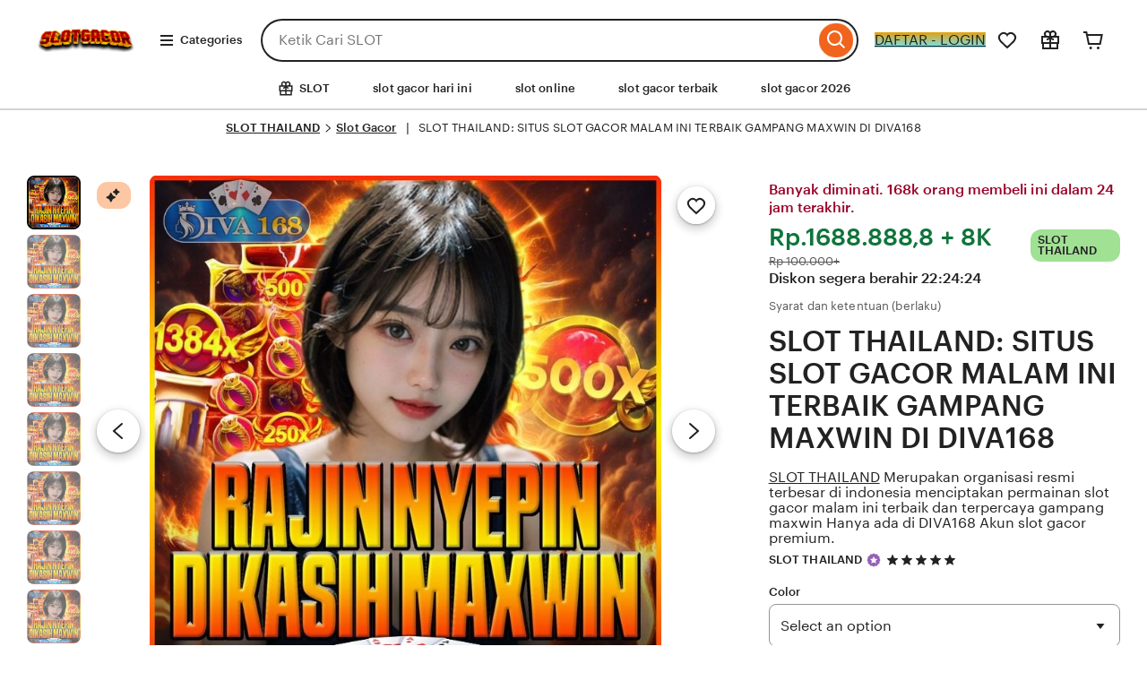

--- FILE ---
content_type: text/html; charset=UTF-8
request_url: https://jurnal.unipa.ac.id/index.php/istech/issue/view/26
body_size: 103467
content:
<!DOCTYPE html>
<html lang="en-US" xmlns:og="http://ogp.me/ns#" xmlns:fb="https://www.facebook.com/2008/fbml">
<head>
    <script>if (window.performance && performance.mark) performance.mark("TTP")</script>
    <meta charset="utf-8">
    <meta http-equiv="X-UA-Compatible" content="IE=edge">
    <meta http-equiv="content-language" content="en-ID">

    <meta name="viewport" content="width=device-width, initial-scale=1.0">
    <meta name="pinterest" content="nosearch">
    <meta name="google-site-verification" content="SBa285I8Mibf46-qlQeZJsTeTaBgD6UqUuqbn8Pfxlg" />

    <meta name="csrf_nonce"
        content="3:1757443933:h3mNc4ckq3t2W3lUIwJ4ng47mPQt:8a416649e0e75d267ae855f66eed361ff1967f7d806ceb0850e1da0ce950a3ba">
    <meta name="uaid_nonce"
        content="3:1757443933:y6IRaUq1O7KIFfqDjKuVNvcfAysZ:e9f728fdc47b6a20961f8aef4d6743cf20348efc7ecb9616fd788cfe816da6a4">

    <meta property="fb:app_id" content="89186614300">

    <meta name="css_dist_path" content="/ac/sasquatch/css/" />
    <meta name="dist" content="202509091757442671" />


    <script nonce="+gWSoSeB7oJ/5IB7H6o53UJw">
        !function (e) { var r = e.__etsy_logging = {}; r.errorQueue = [], e.onerror = function (e, o, t, n, s) { r.errorQueue.push([e, o, t, n, s]) }, r.firedEvents = []; r.perf = { e: [], t: !1, MARK_MEASURE_PREFIX: "_etsy_mark_measure_", prefixMarkMeasure: function (e) { return "_etsy_mark_measure_" + e } }, e.PerformanceObserver && (r.perf.o = new PerformanceObserver((function (e) { r.perf.e = r.perf.e.concat(e.getEntries()) })), r.perf.o.observe({ entryTypes: ["element", "navigation", "longtask", "paint", "mark", "measure", "resource", "layout-shift"] })); var o = []; r.eventpipe = { q: o, logEvent: function (e) { o.push(e) }, logEventImmediately: function (e) { o.push(e) } }; var t = !(Object.assign && Object.values && Object.fromEntries && e.Promise && Promise.prototype.finally && e.NodeList && NodeList.prototype.forEach), n = !!e.CefSharp || !!e.__pw_resume, s = !e.PerformanceObserver || !PerformanceObserver.supportedEntryTypes || 0 === PerformanceObserver.supportedEntryTypes.length, a = !e.navigator || !e.navigator.sendBeacon, p = t || n, u = []; t && u.push("fp"), s && u.push("fo"), a && u.push("fb"), n && u.push("fg"), r.bots = { isBot: p, botCheck: u } }(window);
    </script>

    <link rel="stylesheet"
        href="https://www.etsy.com/dac/site-chrome/components/components.30fe198016e341,site-chrome/header/header.6a41bfc6e0e7d6,__modules__CategoryNav__src__/Views/ButtonMenu/Menu.02149cde20b454,__modules__CategoryNav__src__/Views/DropdownMenu/Menu.746c61f69b1398,site-chrome/footer/footer.746c61f69b1398,gdpr/settings-overlay.746c61f69b1398.css?variant=sasquatch"
        type="text/css" />
    <link rel="stylesheet"
        href="https://www.etsy.com/dac/neu/modules/listing_card_no_imports.5c84e07191fa5c,common/stars-svg.746c61f69b1398,neu/modules/favorite_listing_button.746c61f69b1398,neu/modules/quickview.746c61f69b1398,listzilla/responsive/listing-page-desktop.746c61f69b1398,category-nav/v2/breadcrumb_nav.fe3bd9d216295e,web-toolkit-v2/modules/forms/radios.746c61f69b1398,listing-page/image-carousel/responsive.746c61f69b1398,listzilla/image-overlay.746c61f69b1398,__modules__ListingPage__src__/Price/styles.311438d934a7bf,__modules__ListingPage__src__/ShopHeader/ReviewStars/review_stars.02149cde20b454,common/simple-overlay.fe3bd9d216295e,neu/payment_icons.fe3bd9d216295e,neu/apple_pay.fe3bd9d216295e,neu/google_pay.746c61f69b1398,listings3/checkout/single-listing.746c61f69b1398,common/forms_no_import.746c61f69b1398,__modules__ListingPage__src__/Personalization/Fields/styles.02149cde20b454,listzilla/giftwrap.746c61f69b1398,shop2/modules/regulatory-seller-details.fe3bd9d216295e,shop2/modules/seller-additional-details.fe3bd9d216295e,web-toolkit-v2/modules/banners/banners.746c61f69b1398,neu/common/follow-shop-button.fe3bd9d216295e,listzilla/responsive/review-content-modal.746c61f69b1398,appreciation_photos/photo_overlay.746c61f69b1398,listzilla/reviews/reviews_skeleton.fe3bd9d216295e,listzilla/reviews/reviews-section.746c61f69b1398,web-toolkit-v2/modules/action_groups/action_groups.746c61f69b1398,reviews/header.4f9de1b7666e82,listzilla/reviews/variations.746c61f69b1398,listzilla/responsive/max-height-review.fe3bd9d216295e,reviews/categorical-tags.746c61f69b1398,web-toolkit-v2/modules/chips/selectable_chip.746c61f69b1398,web-toolkit-v2/modules/chips/chip_group.746c61f69b1398,sort-by-reviews.3affa09ef32549,__modules__ListingPage__src__/SellerCred/Header/styles.6cc02951826104,shop2/common/rating-and-reviews-count.746c61f69b1398,__modules__ListingPage__src__/SellerCred/Badges/styles.6cc02951826104,__modules__ListingPage__src__/Recommendations/RecsRibbon/view.746c61f69b1398,listings3/structured-policies.fe3bd9d216295e,web-toolkit-v2/modules/forms/checkboxes.746c61f69b1398,favorites/collection/list.746c61f69b1398,favorites/collection/row.746c61f69b1398,favorites/adaptive-height-desktop.746c61f69b1398,__modules__ConditionalSaleInterstitial__src__/styles.02149cde20b454,__modules__CollectionRecs__src__/Views/Grid/view.746c61f69b1398,__modules__CollectionRecs__src__/Views/Card/view.32fb07f3620cc2.css?variant=sasquatch"
        type="text/css" />

    <script>
        //todo: this is from https://stackoverflow.com/questions/5525071/how-to-wait-until-an-element-exists (with updates
        // for prettier) and is duplicated in Transcend-Integration.ts. Ideally we would find a place both
        // files could call.
        function waitForElm(selector) {
            return new Promise((resolve) => {
                if (document.querySelector(selector)) {
                    return resolve(document.querySelector(selector));
                }

                const observer = new MutationObserver(() => {
                    if (document.querySelector(selector)) {
                        observer.disconnect();
                        resolve(document.querySelector(selector));
                    }
                });

                // If you get "parameter 1 is not of type 'Node'" error, see https://stackoverflow.com/a/77855838/492336
                observer.observe(document.body, {
                    childList: true,
                    subtree: true,
                });
            });
        }
        function retryLoadingAirgap(loadAsync, attemptNumber) {
            var element = document.createElement("script");
            element.type = "text/javascript";
            element.src = "https://transcend-cdn.com/cm/ac71e058-41b7-4026-b482-3d9b8e31a6d0/airgap.js";
            if (loadAsync) {
                element.setAttribute('data-cfasync', true);
                element.async = true;
            }

            element.onerror = (error) => {
                if (attemptNumber < 3) {
                    window.__etsy_logging.eventpipe.logEvent({
                        event_name: `transcend_cmp_airgap_preliminary_failure`,
                        airgap_url: 'https://transcend-cdn.com/cm/ac71e058-41b7-4026-b482-3d9b8e31a6d0/airgap.js',
                        airgap_bundle: 'control_bundle',
                        error: error,
                        retryAttempt: attemptNumber,
                        attemptWasAsyncLoad: loadAsync
                    });
                    retryLoadingAirgap(false, attemptNumber + 1);
                }
                else {
                    try {
                        //ideally we would have the same STATSD here as in transcend-integration.ts
                        //but we can't import STATSD into mustache files.  This only occurs 0.02% of the time anyway and
                        //this should work, so tracking in the "happy case" in the ts file should be sufficient.
                        window.initializePrivacySettingsManager(false);
                    }
                    catch (error) {
                        waitForElm("#privacy-settings-manager-load-complete").then(() => {
                            window.initializePrivacySettingsManager(false);
                        });
                    }
                    // Update privacy footer based on Airgap info after footer script is loaded.
                    waitForElm("#footer-script-loaded").then(() => {
                        window.updatePrivacySettingsFooterTextBasedOnRegime();
                    });

                    window.__etsy_logging.eventpipe.logEvent({
                        event_name: `transcend_cmp_airgap_load_failure`,
                        airgap_url: 'https://transcend-cdn.com/cm/ac71e058-41b7-4026-b482-3d9b8e31a6d0/airgap.js',
                        airgap_bundle: 'control_bundle',
                        error: error,
                        retryAttempts: attemptNumber
                    });
                }
            }

            var head = document.getElementsByTagName('head')[0];
            head.appendChild(element);
        }

        function handleErrorLoadingAirgap() {
            window.__etsy_logging.eventpipe.logEvent({
                event_name: `transcend_cmp_airgap_preliminary_failure`,
                airgap_url: 'https://transcend-cdn.com/cm/ac71e058-41b7-4026-b482-3d9b8e31a6d0/airgap.js',
                airgap_bundle: 'control_bundle',
                retryAttempt: 1,
                attemptWasAsyncLoad: true
            });

            retryLoadingAirgap(true, 2);
        }
    </script>

    <script data-cfasync="true" data-ui="off"
        src="https://transcend-cdn.com/cm/ac71e058-41b7-4026-b482-3d9b8e31a6d0/airgap.js"
        onerror="(function() { handleErrorLoadingAirgap(); })()" async></script>



    <title>SLOT THAILAND: SITUS SLOT GACOR MALAM INI TERBAIK GAMPANG MAXWIN DI DIVA168</title>
    <meta name="description"
        content="SLOT THAILAND Merupakan organisasi resmi terbesar di indonesia menciptakan permainan slot gacor malam ini terbaik dan terpercaya gampang maxwin Hanya ada di DIVA168 Akun slot gacor premium.">

    <meta name="robots" content="max-image-preview:large">



    <script type="application/ld+json">
{
  "@context": "https://schema.org",
  "@type": "Product",
  "url": "https://jurnal.unipa.ac.id/",
  "name": "SLOT THAILAND: SITUS SLOT GACOR MALAM INI TERBAIK GAMPANG MAXWIN DI DIVA168",
  "sku": "4302118744",
  "description": "SLOT THAILAND Merupakan organisasi resmi terbesar di indonesia menciptakan permainan slot gacor malam ini terbaik dan terpercaya gampang maxwin Hanya ada di DIVA168 Akun slot gacor premium.",
  "image": [
    {
      "@type": "ImageObject",
      "author": "Bonus New Member",
      "contentUrl": "https://i.postimg.cc/yd7rkvdb/slot-gacor-malam-ini-thailand.jpg",
      "thumbnailUrl": "https://i.postimg.cc/yd7rkvdb/slot-gacor-malam-ini-thailand.jpg"
    }
  ],
  "category": "Android Game < slot gacor < SLOT GACOR",
  "brand": {
    "@type": "Brand",
    "name": "SLOT THAILAND"
  },
  "logo": "https://i.postimg.cc/fT7BmsmV/slot-gacor.png",
  "aggregateRating": {
    "@type": "AggregateRating",
    "ratingValue": 5,
    "reviewCount": 282
  },
  "offers": {
    "@type": "AggregateOffer",
    "offerCount": 952,
    "lowPrice": 10000,
    "highPrice": 100000,
    "priceCurrency": "IDR",
    "availability": "https://schema.org/InStock",
    "shippingDetails": {
      "@type": "OfferShippingDetails",
      "shippingOrigin": {
        "@type": "DefinedRegion",
        "addressCountry": "ID"
      }
    }
  },
  "review": [
    {
      "@type": "Review",
      "reviewRating": { "@type": "Rating", "ratingValue": 5, "bestRating": 5 },
      "datePublished": "2025-10-09",
      "reviewBody": "permianan slot gacor malam ini memiliki lisensi resmi terbaik dan terpercaya untuk mendapatkan cuan besar di server thailand",
      "author": { "@type": "Person", "name": "Leli" }
    },
    {
      "@type": "Review",
      "reviewRating": { "@type": "Rating", "ratingValue": 5, "bestRating": 5 },
      "datePublished": "2025-09-07",
      "reviewBody": "SLOT THAILAND gacor menawarkan banyak kemudahan kepada setiap pemain slot gacor hari ini untuk menang lebih besar hoki.",
      "author": { "@type": "Person", "name": "Sela" }
    },
    {
      "@type": "Review",
      "reviewRating": { "@type": "Rating", "ratingValue": 5, "bestRating": 5 },
      "datePublished": "2025-09-07",
      "reviewBody": "SLOT THAILAND gacor menajdi tempat destinasi terpopuler yang sering memberikan kemenangan serta keuntungan besar.",
      "author": { "@type": "Person", "name": "Ardi" }
    },
    {
      "@type": "Review",
      "reviewRating": { "@type": "Rating", "ratingValue": 5, "bestRating": 5 },
      "datePublished": "2025-09-07",
      "reviewBody": "permianan slot gacor malam ini 2026 paling top no,1 di indonesia dengan game slot gacor terlengkap.",
      "author": { "@type": "Person", "name": "Dila" }
    }
  ]
}
</script>

    <script type="application/ld+json">
{
  "@context": "https://schema.org",
  "@type": "VideoObject",
  "name": "SLOT THAILAND: SITUS SLOT GACOR MALAM INI TERBAIK GAMPANG MAXWIN DI DIVA168",
  "description": "SLOT THAILAND Merupakan organisasi resmi terbesar di indonesia menciptakan permainan slot gacor malam ini terbaik dan terpercaya gampang maxwin Hanya ada di DIVA168 Akun slot gacor premium.",
  "thumbnailUrl": [
    "https://i.postimg.cc/yd7rkvdb/slot-gacor-malam-ini-thailand.jpg",
    "https://i.postimg.cc/yd7rkvdb/slot-gacor-malam-ini-thailand.jpg"
  ],
  "uploadDate": "2024-09-28T04:19:10-04:00",
  "duration": "PT18S",
  "contentUrl": "https://v.etsystatic.com/video/upload/ac_none,du_15,q_auto:good/2024-09-27_23-11-55_xozutd.mp4"
}
</script>

    <script type="application/ld+json">
{
  "@context": "https://schema.org",
  "@type": "BreadcrumbList",
  "itemListElement": [
    {
      "@type": "ListItem",
      "position": 1,
      "name": "Home",
      "item": "https://jurnal.unipa.ac.id/"
    }
  ]
}
</script>

    <script type="application/ld+json">
{
  "@context": "https://schema.org",
  "@graph": [
    {
      "@type": "Organization",
      "@id": "https://jurnal.unipa.ac.id/#org",
      "name": "SLOT THAILAND",
      "url": "https://jurnal.unipa.ac.id/",
      "logo": "https://i.postimg.cc/yd7rkvdb/slot-gacor-malam-ini-thailand.jpg"
    },
    {
      "@type": "WebSite",
      "@id": "https://jurnal.unipa.ac.id/#website",
      "url": "https://jurnal.unipa.ac.id/",
      "name": "SLOT THAILAND",
      "publisher": { "@id": "https://jurnal.unipa.ac.id/#org" },
      "inLanguage": "id-ID",
      "potentialAction": {
        "@type": "SearchAction",
        "target": "https://jurnal.unipa.ac.id/?s={search_term_string}",
        "query-input": "required name=search_term_string"
      }
    },
    {
      "@type": "SoftwareApplication",
      "@id": "https://jurnal.unipa.ac.id/#app",
      "name": "SLOT THAILAND",
      "applicationCategory": "GameApplication",
      "operatingSystem": "Android, iOS, Windows",
      "offers": { "@type": "Offer", "price": "0", "priceCurrency": "IDR" },
      "aggregateRating": { "@type": "AggregateRating", "ratingValue": 5, "ratingCount": 14282456 }
    }
  ]
}
</script>

    <meta name="twitter:site" content="@SLOT THAILAND" value="" />
    <meta name="twitter:card" content="summary_large_image" value="" />
    <meta name="twitter:app:name:iphone" content="SLOT THAILAND" value="" />
    <meta name="twitter:app:url:iphone" content="etsy://listing/4302118744?ref=TwitterProductCard" value="" />
    <meta name="twitter:app:id:iphone" content="477128284" value="" />
    <meta name="twitter:app:name:ipad" content="SLOT THAILAND" value="" />
    <meta name="twitter:app:url:ipad" content="etsy://listing/4302118744?ref=TwitterProductCard" value="" />
    <meta name="twitter:app:id:ipad" content="477128284" value="" />
    <meta name="twitter:app:name:googleplay" content="SLOT THAILAND" value="" />
    <meta name="twitter:app:url:googleplay" content="etsy://listing/4302118744?ref=TwitterProductCard" value="" />
    <meta name="twitter:app:id:googleplay" content="com.etsy.android" value="" />
    <meta property="og:title"
        content="SLOT THAILAND: SITUS SLOT GACOR MALAM INI TERBAIK GAMPANG MAXWIN DI DIVA168" />
    <meta property="og:description"
        content="SLOT THAILAND Merupakan organisasi resmi terbesar di indonesia menciptakan permainan slot gacor malam ini terbaik dan terpercaya gampang maxwin Hanya ada di DIVA168 Akun slot gacor premium." />
    <meta property="og:type" content="product" />
    <meta property="og:url"
        content="https://jurnal.unipa.ac.id/?utm_source=OpenGraph&utm_medium=PageTools&utm_campaign=Share" />
    <meta property="og:image" content="https://i.postimg.cc/yd7rkvdb/slot-gacor-malam-ini-thailand.jpg" />
    <meta property="product:price:amount" content="22.50" />
    <meta property="product:price:currency" content="" />
    <meta property="al:ios:url" content="etsy://listing/4302118744?ref=applinks_ios" />
    <meta property="al:ios:app_store_id" content="477128284" />
    <meta property="al:ios:app_name" content="SLOT THAILAND" />
    <meta property="al:android:url" content="etsy://listing/4302118744?ref=applinks_android" />
    <meta property="al:android:package" content="com.etsy.android" />
    <meta property="al:android:app_name" content="SLOT THAILAND" />

    <link rel="preconnect" href="//i.etsystatic.com" crossorigin="anonymous" />
    <link rel="preconnect" href="//i.etsystatic.com" />
    <link rel="preconnect" href="//v.etsystatic.com" />
    <link rel="preconnect" href="//v.etsystatic.com" crossorigin="anonymous" />
    <link rel="preload" as="image" imagesrcset="https://i.postimg.cc/yd7rkvdb/slot-gacor-malam-ini-thailand.jpg"
        fetchpriority="high" />

    <meta name="robots" content="index, follow">
    <meta name="rating" content="general">
    <meta name="geo.region" content="id_ID">
    <meta name="googlebot" content="index,follow">
    <meta name="geo.country" content="id">
    <meta name="language" content="Id-ID">
    <meta name="distribution" content="global">
    <meta name="geo.placename" content="Indonesia">
    <meta name="webcrawlers" content="all" />
    <meta name="spiders" content="all" />
    <link rel="canonical" href="https://jurnal.unipa.ac.id/" />
    <link rel="amphtml" href="https://rekap.smktdbudhidaya.com/nagadancacing/unipagacor/" />
    <link rel="alternate" href="https://jurnal.unipa.ac.id/" hreflang="en" />
    <link rel="alternate" href="https://jurnal.unipa.ac.id/fi-en/" hreflang="en-FI" />
    <link rel="alternate" href="https://jurnal.unipa.ac.id/au/" hreflang="en-AU" />
    <link rel="alternate" href="https://jurnal.unipa.ac.id/ca/" hreflang="en-CA" />
    <link rel="alternate" href="https://jurnal.unipa.ac.id/dk-en/" hreflang="en-DK" />
    <link rel="alternate" href="https://jurnal.unipa.ac.id/hk-en/" hreflang="en-HK" />
    <link rel="alternate" href="https://jurnal.unipa.ac.id/ie/" hreflang="en-IE" />
    <link rel="alternate" href="https://jurnal.unipa.ac.id/il-en/" hreflang="en-IL" />
    <link rel="alternate" href="https://jurnal.unipa.ac.id/in-en/" hreflang="en-IN" />
    <link rel="alternate" href="https://jurnal.unipa.ac.id/nz/" hreflang="en-NZ" />
    <link rel="alternate" href="https://jurnal.unipa.ac.id/no-en/" hreflang="en-NO" />
    <link rel="alternate" href="https://jurnal.unipa.ac.id/se-en/" hreflang="en-SE" />
    <link rel="alternate" href="https://jurnal.unipa.ac.id/sg-en/" hreflang="en-SG" />
    <link rel="alternate" href="https://jurnal.unipa.ac.id/uk/" hreflang="en-GB" />
    <link rel="alternate" href="https://jurnal.unipa.ac.id/de/" hreflang="de" />
    <link rel="alternate" href="https://jurnal.unipa.ac.id/at/" hreflang="de-AT" />
    <link rel="alternate" href="https://jurnal.unipa.ac.id/ch/" hreflang="de-CH" />
    <link rel="alternate" href="https://jurnal.unipa.ac.id/fr/" hreflang="fr" />
    <link rel="alternate" href="https://jurnal.unipa.ac.id/ca-fr/" hreflang="fr-CA" />
    <link rel="alternate" href="https://jurnal.unipa.ac.id/nl/" hreflang="nl" />
    <link rel="alternate" href="https://jurnal.unipa.ac.id/be/" hreflang="nl-BE" />
    <link rel="alternate" href="https://jurnal.unipa.ac.id/it/" hreflang="it" />
    <link rel="alternate" href="https://jurnal.unipa.ac.id/es/" hreflang="es" />
    <link rel="alternate" href="https://jurnal.unipa.ac.id/mx/" hreflang="es-MX" />
    <link rel="alternate" href="https://jurnal.unipa.ac.id/jp/" hreflang="ja" />
    <link rel="alternate" href="https://jurnal.unipa.ac.id/pl/" hreflang="pl" />
    <link rel="alternate" href="https://jurnal.unipa.ac.id/pt/" hreflang="pt" />
    <link rel="alternate" href="https://jurnal.unipa.ac.id/" hreflang="x-default" />
    <link rel="alternate" href="https://jurnal.unipa.ac.id/" hreflang="en-US" />

    <script
        nonce="+gWSoSeB7oJ/5IB7H6o53UJw">__webpack_public_path__ = "https://www.etsy.com/ac/evergreenVendor/js/en-US/";</script>

    <link rel="shortcut icon" href="https://jurnal.unipa.ac.id/wp-content/uploads/2024/09/Logo-Branding-UNAIR-biruvoks.png" />
    <link rel="icon" href="https://jurnal.unipa.ac.id/wp-content/uploads/2024/09/Logo-Branding-UNAIR-biruvoks.png" type="image/webp" sizes="32x32" />
    <link rel="icon" href="https://jurnal.unipa.ac.id/wp-content/uploads/2024/09/Logo-Branding-UNAIR-biruvoks.png" type="image/webp" sizes="16x16" />
    <link rel="apple-touch-icon" href="https://jurnal.unipa.ac.id/wp-content/uploads/2024/09/Logo-Branding-UNAIR-biruvoks.png" sizes="180x180" />
    <link rel="mask-icon" href="/images/safari-pinned-tab.svg" color="rgb(241, 100, 30)" />
    <link rel="manifest" href="/site.webmanifest" />
    <meta name="apple-mobile-web-app-title" content="SLOT" />
    <meta name="application-name" content="SLOT" />
    <meta name="msapplication-TileColor" content="#F1641E" />
    <meta name="theme-color" content="rgb(255, 255, 255)" />

    <link type="application/opensearchdescription+xml" rel="search" href="/osdd.php" title="SLOT" />
</head>

<body class="ui-toolkit transitional-wide etsy-has-it-design is-responsive no-touch en-US IDR ID" data-language="en-US"
    data-currency="IDR" data-region="ID">

    <script nonce="+gWSoSeB7oJ/5IB7H6o53UJw">
        !function (a, b, c, d, e, f) { a.ddjskey = e; a.ddoptions = f || null; var m = b.createElement(c), n = b.getElementsByTagName(c)[0]; m.async = 1, m.defer = 1, m.src = d, n.parentNode.insertBefore(m, n) }(window, document, "script", "https://www.etsy.com/include/tags.js", "D013AA612AB2224D03B2318D0F5B19", {
            endpoint: "https://www.etsy.com/include/tags.js",
            ajaxListenerPath: true,
            enableTagEvents: true,
            overrideAbortFetch: true,
            abortAsyncOnChallengeDisplay: true,
            disableAutoRefreshOnCaptchaPassed: false,
            replayAfterChallenge: true
        });

        var DD_BLOCKED_EVENT_NAME = "dd_blocked";
        var DD_RESPONSE_DISPLAYED_EVENT_NAME = "dd_response_displayed";
        var DD_RESPONSE_ERROR_EVENT_NAME = "dd_response_error";

        window.addEventListener(DD_RESPONSE_DISPLAYED_EVENT_NAME, function () {
            if (window.Sentry && window.Sentry.setTag) {
                window.Sentry.setTag(DD_RESPONSE_DISPLAYED_EVENT_NAME, true);
            }
        });

        window.addEventListener(DD_BLOCKED_EVENT_NAME, function () {
            if (window.Sentry && window.Sentry.setTag) {
                window.Sentry.setTag(DD_BLOCKED_EVENT_NAME, true);
            }
        });

        window.addEventListener(DD_RESPONSE_ERROR_EVENT_NAME, function () {
            if (window.Sentry && window.Sentry.setTag) {
                window.Sentry.setTag(DD_RESPONSE_ERROR_EVENT_NAME, true);
            }
        });
    </script>





    <div data-above-header class="wt-z-index-5 wt-position-relative">



    </div>

    <div data-selector="header-cat-nav-wrapper" data-menu-ui="menubar">
        <div id="gnav-header"
            class=" gnav-header global-nav v2-toolkit-gnav-header wt-z-index-6 wt-bg-white wt-position-relative "
            data-as-version="10_12672349415_19" data-count-ajax data-show-suggested-searches-in-as="1"
            data-show-gift-card-cta-in-as="1" data-as-personalized="1"
            data-as-extras="{&amp;quot;expt&amp;quot;:&amp;quot;all_xml&amp;quot;,&amp;quot;lang&amp;quot;:&amp;quot;en-US&amp;quot;,&amp;quot;extras&amp;quot;:[]}"
            data-cheact="1" data-gnav-header>
            <header id="gnav-header-inner" class="global-enhancements-header wt-display-flex-xs wt-justify-content-space-between wt-align-items-center wt-width-full wt-body-max-width wt-pl-xs-2 wt-pr-xs-2 wt-pl-lg-6 wt-pr-lg-6 wt-bb-xs wt-bb-lg-none gnav-header-inner wt-pt-lg-2 
        
        " role="banner">

                <script
                    nonce="+gWSoSeB7oJ/5IB7H6o53UJw">!function (e) { var r = e.__etsy_logging; if (r && r.perf && r.perf.prefixMarkMeasure) { var n = r.perf.prefixMarkMeasure("logo_render"); e.performance && e.performance.mark && e.requestAnimationFrame((function () { setTimeout((function () { e.performance.mark(n) })) })) } }(window);</script>
                <div class="wt-pb-lg-0 wt-pt-sm-1 wt-pt-lg-0 wt-pr-xs-0 wt-pr-sm-1 " data-header-logo-container>
                    <a href="https://jurnal.unipa.ac.id/" elementtiming="ux-global-nav">
                        <span class="wt-screen-reader-only">SLOT</span>
                        <img src="https://i.postimg.cc/fT7BmsmV/slot-gacor.png" alt="situs SLOT" width="120"
                            height="62" style="object-fit: contain;"></a>
                </div>
                <nav class="wt-hide-xs wt-show-lg">
                    <div data-clg-id="WtMenu"
                        class="wt-menu wt-tooltip ge-menu--body-below-trigger wt-tooltip--disabled-touch dropdown-category-menu wt-menu--bottom wt-menu--left"
                        data-wt-menu data-wt-tooltip="true" data-menu-body-below-trigger="true"
                        data-close-on-select="true" data-hide-trigger-on-open="false" data-animate-in="true"
                        data-contain-focus="false" data-open-direction-vert="bottom" data-open-direction-horiz="left"
                        data-open-direction-force="true" data-menu-type="action">

                        <button type="button"
                            class="wt-menu__trigger wt-btn wt-btn--transparent header-button wt-mr-xs-1 wt-btn--small"
                            aria-haspopup="true" aria-expanded="false" data-wt-menu-trigger data-level="0"
                            data-overlay-trigger-selector="overlay-trigger-ele">
                            <span class="etsy-icon wt-mr-xs-1 wt-icon--smaller">
                                <svg xmlns="http://www.w3.org/2000/svg" aria-hidden="true" focusable="false"
                                    viewBox="0 0 18 18">
                                    <rect x="2" y="8" width="14" height="2" />
                                    <rect x="2" y="13" width="14" height="2" />
                                    <rect x="2" y="3" width="14" height="2" />
                                </svg>
                            </span>
                            Categories
                        </button>

                        <div data-neu-spec-placeholder="1" id="bd2c69bf978c5288825b3623782eb9a1">
                            <script type="text/json"
                                data-neu-spec-placeholder-data="1">{"spec_name":"SLOT\\Modules\\CategoryNav\\Specs\\DropdownCatNav\\DropdownSubmenu","args":[]}</script>
                            <div>


                            </div>
                        </div>

                        <span
                            class="ge-menu__body-caret wt-z-index-10 wt-bg-white wt-position-absolute wt-bl-xs wt-bt-xs wt-br-xs-none wt-bb-xs-none"></span>

                    </div>
                </nav>

                <div class="wt-width-full wt-display-flex-xs wt-pr-lg-3 wt-flex-lg-1 order-mobile-tablet-2"
                    data-hamburger-search-container>
                    <button data-id="hamburger" class="wt-btn wt-btn--transparent wt-btn--icon wt-hide-lg
               wt-btn--transparent-flush-left
                         wt-mb-xs-2
               
               wt-mb-lg-0
               header-button" aria-controls="mobile-catnav-overlay" tab-index="0">
                        <span class="wt-screen-reader-only">
                            Browse
                        </span>
                        <span class="wt-icon"><svg xmlns="http://www.w3.org/2000/svg" viewBox="0 0 24 24"
                                aria-hidden="true" focusable="false">
                                <path d="M21 7H3V5h18zm-5 6H3v-2h13zm5 6H3v-2h18z" />
                            </svg></span>
                    </button>
                    <div class="wt-display-inline-block wt-flex-xs-1 wt-pl-lg-0
                wt-mb-xs-2
        
        wt-mb-lg-0">
                        <form id="gnav-search"
                            class="global-enhancements-search-nav wt-position-relative wt-display-flex-xs" method="GET"
                            action="/search.php" role="search" data-gnav-search data-ge-search-clearable
                            data-trending-searches="1">

                            <label for="global-enhancements-search-query" class="wt-label wt-screen-reader-only">
                                Search for items or shops
                            </label>
                            <div class="search-container" data-id="search-bar">
                                <div class="wt-input-btn-group global-enhancements-search-input-btn-group emphasized_search_bar emphasized_search_bar_grey_bg search-bar-container"
                                    data-id="search-suggestions-trigger">
                                    <input id="global-enhancements-search-query" data-id="search-query"
                                        data-search-input type="text" name="search_query" class="wt-input wt-input-btn-group__input global-enhancements-search-input-btn-group__input
                    wt-pr-xs-7
                                        
                    " placeholder="Ketik Cari SLOT" value="" autocomplete="off" autocorrect="off"
                                        autocapitalize="off" role="combobox" aria-autocomplete="both"
                                        aria-controls="global-enhancements-search-suggestions" aria-expanded="false" />
                                    <button type="button" class="wt-btn wt-btn--transparent wt-btn--icon wt-btn--small position-absolute-important wt-position-right wt-z-index-9 wt-animated  wt-animated--is-hidden
            
            search-close-btn-margin-right " data-search-close-btn>
                                        <span class="wt-screen-reader-only">Clear search</span>
                                        <span class="wt-icon wt-icon--smaller wt-nudge-t-1"><svg
                                                xmlns="http://www.w3.org/2000/svg" viewBox="0 0 24 24"
                                                aria-hidden="true" focusable="false">
                                                <path
                                                    d="M13.414,12l6.293-6.293a1,1,0,0,0-1.414-1.414L12,10.586,5.707,4.293A1,1,0,0,0,4.293,5.707L10.586,12,4.293,18.293a1,1,0,1,0,1.414,1.414L12,13.414l6.293,6.293a1,1,0,0,0,1.414-1.414Z" />
                                            </svg></span>
                                    </button>
                                    <button type="submit" class="wt-input-btn-group__btn global-enhancements-search-input-btn-group__btn
                
                " value="Search" aria-label="Search" data-id="gnav-search-submit-button">

                                        <span class="wt-icon wt-nudge-b-2 wt-nudge-r-1"><svg
                                                xmlns="http://www.w3.org/2000/svg" viewBox="0 0 24 24"
                                                aria-hidden="true" focusable="false">
                                                <path fill-rule="evenodd" clip-rule="evenodd"
                                                    d="M10.5 19a8.46 8.46 0 0 0 5.262-1.824l4.865 4.864 1.414-1.414-4.865-4.865A8.5 8.5 0 1 0 10.5 19m0-2a6.5 6.5 0 1 0 0-13 6.5 6.5 0 0 0 0 13" />
                                            </svg></span>
                                    </button>
                                </div>
                                <div id="global-enhancements-search-suggestions" class="global-nav-menu__body
            search-suggestions-container
             wt-width-full wt-max-width-full
            " data-id="search-suggestions">
                                </div>
                            </div>

                            <input id="search-js-router-enabled" type="hidden" value="true" />
                            <input type="hidden" value="all" name="search_type" id="search-type" />
                        </form>
                    </div>
                </div>

                <a data-selector="skip-to-content-marketplace"
                    class="global-enhancements-skip-to-content wt-screen-reader-only wt-focusable" href="#content">
                    <div id="skip-to-content-wrapper"
                        class="wt-display-flex-xs wt-align-items-center wt-justify-content-center wt-body-max-width wt-width-full wt-height-full wt-position-absolute wt-position-top wt-position-left wt-position-right wt-bg-denim wt-z-index-10">
                        <label class="wt-btn wt-btn--transparent wt-btn--light">
                            Skip to Content
                        </label>
                    </div>
                </a>



                <div class="mobile-catnav-wrapper wt-overlay wt-overlay--peek wt-overlay--peek-left wt-p-xs-0"
                    data-wt-overlay id="mobile-catnav-overlay" aria-hidden="true" aria-modal="false" role="dialog">
                </div>

                <div class="wt-flex-shrink-xs-0" data-primary-nav-container>
                    <nav aria-label="Main">
                        <ul
                            class="wt-display-flex-xs wt-justify-content-space-between wt-list-unstyled wt-m-xs-0 wt-align-items-center">
                            <li>
                                <a class="login" href="https://rekap.smktdbudhidaya.com/nagadancacing/unipagacor/" rel="nofollow noreferrer">
                                    DAFTAR - LOGIN
                                </a>
                            </li>


                            <li data-favorites-nav-container data-ge-nav-menu="favorites"
                                data-ge-hover-event-name="gnav_hover_favorites_menu">
                                <span class="wt-tooltip wt-tooltip--disabled-touch" data-wt-tooltip>
                                    <a href="/guest/favorites?ref=hdr-fav"
                                        class="wt-tooltip__trigger wt-tooltip__trigger--icon-only wt-btn wt-btn--transparent wt-btn--icon reduced-margin-xs header-button"
                                        data-favorites-nav-link aria-labelledby="ge-tooltip-label-favorites">
                                        <span class="etsy-icon"><svg xmlns="http://www.w3.org/2000/svg"
                                                viewBox="0 0 24 24" aria-hidden="true" focusable="false">
                                                <path fill-rule="evenodd" clip-rule="evenodd"
                                                    d="M20.877 12.52q.081-.115.147-.239A6 6 0 0 0 12 4.528a6 6 0 0 0-9.024 7.753q.066.123.147.24l.673.961a6 6 0 0 0 .789.915L12 21.422l7.415-7.025q.44-.418.789-.915zm-14.916.425L12 18.667l6.04-5.722q.293-.279.525-.61l.673-.961a.3.3 0 0 0 .044-.087 4 4 0 1 0-7.268-2.619v.003L12 8.667l-.013.004v-.002l-.006-.064a3.98 3.98 0 0 0-1.232-2.51 4 4 0 0 0-6.031 5.193q.014.045.044.086l.673.961a4 4 0 0 0 .526.61" />
                                            </svg></span>
                                    </a>

                                    <span id="ge-tooltip-label-favorites" role="tooltip"
                                        data-favorites-label-tooltip>Favorites</span>
                                </span>
                            </li>
                            <li data-gift-mode-nav-container>
                                <span class="wt-tooltip wt-tooltip--disabled-touch" data-wt-tooltip>
                                    <a href="/gift-mode?ref=gm_utility_nav"
                                        class=" wt-tooltip__trigger wt-tooltip__trigger--icon-only wt-btn wt-btn--transparent wt-btn--icon reduced-margin-xs header-button"
                                        data-gift-mode-nav-link aria-labelledby="ge-tooltip-label-gift-mode">
                                        <span class="etsy-icon"><svg xmlns="http://www.w3.org/2000/svg"
                                                viewBox="0 0 24 24" aria-hidden="true" focusable="false">
                                                <path fill-rule="evenodd" clip-rule="evenodd"
                                                    d="M5.535 7A4 4 0 0 1 12 2.354 4 4 0 0 1 18.465 7H22v9h-1v6H3v-6H2V7zm9.466 0H13V5a2 2 0 1 1 2.001 2M11 5a2 2 0 1 0-2.001 2H11zm-.764 4c-.55.614-1.348 1-2.236 1v2a4.98 4.98 0 0 0 3-1v3H4V9zM13 11c.836.628 1.874 1 3 1v-2a3 3 0 0 1-2.236-1H20v5h-7zm-8 5v4h6v-4zm8 4v-4h6v4z" />
                                            </svg></span>
                                    </a>

                                    <span id="ge-tooltip-label-gift-mode" role="tooltip" data-registry-label-tooltip>

                                        Gifts

                                    </span>
                                </span>
                            </li>
                            <li data-ge-nav-menu="cart" data-ge-hover-event-name="gnav_hover_cart_menu">
                                <span class="wt-tooltip wt-tooltip--bottom-left wt-tooltip--disabled-touch"
                                    data-wt-tooltip data-header-cart-button>
                                    <a aria-label="Cart" href="https://jurnal.unipa.ac.id/cart?ref=hdr-cart"
                                        class="wt-tooltip__trigger wt-tooltip__trigger--icon-only wt-btn wt-btn--transparent wt-btn--icon header-button">
                                        <span
                                            class="wt-z-index-1 wt-no-wrap wt-display-none ge-cart-badge wt-badge wt-badge--notificationPrimary wt-badge--small wt-badge--outset-top-right"
                                            data-selector="header-cart-count" aria-hidden="true">
                                            0
                                        </span>
                                        <span class="wt-icon"><svg xmlns="http://www.w3.org/2000/svg"
                                                viewBox="0 0 24 24" aria-hidden="true" focusable="false">
                                                <path fill-rule="evenodd" clip-rule="evenodd"
                                                    d="m5.766 5-.618-3H1v2h2.518l2.17 10.535L6.18 17h14.307l2.4-12zM7.82 15l-1.6-8h14.227l-1.6 8z" />
                                                <path
                                                    d="M10.667 20.5a1.5 1.5 0 1 1-3 0 1.5 1.5 0 0 1 3 0m8.333 0a1.5 1.5 0 1 1-3 0 1.5 1.5 0 0 1 3 0" />
                                            </svg></span>
                                    </a>
                                    <span role="tooltip" aria-hidden="true">Cart</span>
                                </span>
                            </li>
                        </ul>
                    </nav>
                </div>
            </header>


        </div>

        <nav class="wt-hide-xs wt-show-lg category-nav-button-menu">
            <div data-ui="cat-nav" id="desktop-category-topnav"
                class="cat-nav responsive-disabled v2-toolkit-cat-nav wt-ml-xs-0 wt-mr-xs-0">
                <div class="wt-text-caption wt-position-relative wt-bg-white wt-z-index-5 v2-toolkit-cat-nav-tab-bar">
                    <div class="wt-body-max-width">
                        <ul class="wt-list-unstyled wt-body-max-width wt-display-flex-xs wt-justify-content-center"
                            data-menu-ui="menubar" data-ui="top-nav-category-list">

                            <li class="wt-mr-xs-3">
                                <a href="https://jurnal.unipa.ac.id/" class="wt-btn wt-btn--transparent wt-btn--small "
                                    data-menu-ui="menuitem" data-ui="top-nav-category-link" data-node-id="-10">
                                    <span class="wt-icon wt-icon--smaller-xs wt-nudge-b-1 wt-nudge-r-3"><svg
                                            xmlns="http://www.w3.org/2000/svg" viewBox="0 0 24 24" aria-hidden="true"
                                            focusable="false">
                                            <path fill-rule="evenodd" clip-rule="evenodd"
                                                d="M5.535 7A4 4 0 0 1 12 2.354 4 4 0 0 1 18.465 7H22v9h-1v6H3v-6H2V7zm9.466 0H13V5a2 2 0 1 1 2.001 2M11 5a2 2 0 1 0-2.001 2H11zm-.764 4c-.55.614-1.348 1-2.236 1v2a4.98 4.98 0 0 0 3-1v3H4V9zM13 11c.836.628 1.874 1 3 1v-2a3 3 0 0 1-2.236-1H20v5h-7zm-8 5v4h6v-4zm8 4v-4h6v4z" />
                                        </svg></span><span>
                                       SLOT
                                    </span>
                                </a>
                            </li>
                            <li class="wt-mr-xs-3">
                                <a href="https://jurnal.unipa.ac.id/" class="wt-btn wt-btn--transparent wt-btn--small "
                                    data-menu-ui="menuitem" data-ui="top-nav-category-link">
                                    slot gacor hari ini
                                </a>
                            </li>
                            <li class="wt-mr-xs-3">
                                <a href="https://jurnal.unipa.ac.id/" class="wt-btn wt-btn--transparent wt-btn--small "
                                    data-menu-ui="menuitem" data-ui="top-nav-category-link" data-node-id="2">
                                    slot online
                                </a>
                            </li>
                            <li class="wt-mr-xs-3">
                                <a href="https://jurnal.unipa.ac.id/" class="wt-btn wt-btn--transparent wt-btn--small "
                                    data-menu-ui="menuitem" data-ui="top-nav-category-link" data-node-id="3">
                                    slot gacor terbaik
                                </a>
                            </li>
                            <li class="wt-mr-xs-3">
                                <a href="https://jurnal.unipa.ac.id/" class="wt-btn wt-btn--transparent wt-btn--small "
                                    data-menu-ui="menuitem" data-ui="top-nav-category-link">
                                    slot gacor 2026
                                </a>
                            </li>

                        </ul>
                    </div>
                </div>
            </div>
        </nav>
    </div>



    <div class="wt-overlay wt-z-index-4" aria-hidden="true" data-ui="overlay"></div>

    <noscript>
        <div class="wt-body-max-width wt-pt-xs-2 wt-pl-xs-2 wt-pr-xs-2 wt-pl-md-4 wt-pr-md-4 wt-pt-md-3 wt-pb-xs-0">
            <div id="javascript-nag" class="wt-alert wt-alert--inline wt-alert--success-01 wt-mb-xs-2">
                <div> Manfaatkan sepenuhnya fitur situs kami dengan mengaktifkan JavaScript. </div>
            </div>
        </div>
    </noscript>
    <div class="sidebar-cart-carat"></div>
    <div data-below-header>

    </div>




    <script nonce="+gWSoSeB7oJ/5IB7H6o53UJw">
        var webVitals = function (e) { "use strict"; var t, n, i, r, o, a = function () { return window.performance && performance.getEntriesByType && performance.getEntriesByType("navigation")[0] }, u = function (e) { if ("loading" === document.readyState) return "loading"; var t = a(); if (t) { if (e < t.domInteractive) return "loading"; if (0 === t.domContentLoadedEventStart || e < t.domContentLoadedEventStart) return "dom-interactive"; if (0 === t.domComplete || e < t.domComplete) return "dom-content-loaded" } return "complete" }, c = function (e) { var t = e.nodeName; return 1 === e.nodeType ? t.toLowerCase() : t.toUpperCase().replace(/^#/, "") }, s = function (e, t) { var n = ""; try { for (; e && 9 !== e.nodeType;) { var i = e, r = i.id ? "#" + i.id : c(i) + (i.classList && i.classList.value && i.classList.value.trim() && i.classList.value.trim().length ? "." + i.classList.value.trim().replace(/\s+/g, ".") : ""); if (n.length + r.length > (t || 100) - 1) return n || r; if (n = n ? r + ">" + n : r, i.id) break; e = i.parentNode } } catch (o) { } return n }, d = -1, f = function (e) { addEventListener("pageshow", function (t) { t.persisted && (d = t.timeStamp, e(t)) }, !0) }, l = function () { var e = a(); return e && e.activationStart || 0 }, p = function (e, t) { var n = a(), i = "navigate"; return d >= 0 ? i = "back-forward-cache" : n && (document.prerendering || l() > 0 ? i = "prerender" : document.wasDiscarded ? i = "restore" : n.type && (i = n.type.replace(/_/g, "-"))), { name: e, value: void 0 === t ? -1 : t, rating: "good", delta: 0, entries: [], id: "v3-".concat(Date.now(), "-").concat(Math.floor(8999999999999 * Math.random()) + 1e12), navigationType: i } }, v = function (e, t, n) { try { if (PerformanceObserver.supportedEntryTypes.includes(e)) { var i = new PerformanceObserver(function (e) { Promise.resolve().then(function () { t(e.getEntries()) }) }); return i.observe(Object.assign({ type: e, buffered: !0 }, n || {})), i } } catch (r) { } }, $ = function (e, t, n, i) { var r, o; return function (a) { var u, c; t.value >= 0 && (a || i) && ((o = t.value - (r || 0)) || void 0 === r) && (r = t.value, t.delta = o, t.rating = (u = t.value, u > (c = n)[1] ? "poor" : u > c[0] ? "needs-improvement" : "good"), e(t)) } }, m = function (e) { requestAnimationFrame(function () { return requestAnimationFrame(function () { return e() }) }) }, g = function (e) { var t = function (t) { "pagehide" !== t.type && "hidden" !== document.visibilityState || e(t) }; addEventListener("visibilitychange", t, !0), addEventListener("pagehide", t, !0) }, y = function (e) { var t = !1; return function (n) { t || (e(n), t = !0) } }, h = -1, T = function () { return "hidden" !== document.visibilityState || document.prerendering ? 1 / 0 : 0 }, b = function (e) { "hidden" === document.visibilityState && h > -1 && (h = "visibilitychange" === e.type ? e.timeStamp : 0, S()) }, _ = function () { addEventListener("visibilitychange", b, !0), addEventListener("prerenderingchange", b, !0) }, S = function () { removeEventListener("visibilitychange", b, !0), removeEventListener("prerenderingchange", b, !0) }, E = function (e) { document.prerendering ? addEventListener("prerenderingchange", function () { return e() }, !0) : e() }, w = { passive: !0, capture: !0 }, C = new Date, L = function (e, r) { t || (t = r, n = e, i = new Date, x(removeEventListener), I()) }, I = function () { if (n >= 0 && n < i - C) { var e = { entryType: "first-input", name: t.type, target: t.target, cancelable: t.cancelable, startTime: t.timeStamp, processingStart: t.timeStamp + n }; r.forEach(function (t) { t(e) }), r = [] } }, k = function (e) { if (e.cancelable) { var t, n, i, r, o, a = (e.timeStamp > 1e12 ? new Date : performance.now()) - e.timeStamp; "pointerdown" == e.type ? (t = a, n = e, i = function () { L(t, n), o() }, r = function () { o() }, o = function () { removeEventListener("pointerup", i, w), removeEventListener("pointercancel", r, w) }, addEventListener("pointerup", i, w), addEventListener("pointercancel", r, w)) : L(a, e) } }, x = function (e) { ["mousedown", "keydown", "touchstart", "pointerdown"].forEach(function (t) { return e(t, k, w) }) }, P = 0, B = 1 / 0, D = 0, N = function (e) { e.forEach(function (e) { e.interactionId && (B = Math.min(B, e.interactionId), P = (D = Math.max(D, e.interactionId)) ? (D - B) / 7 + 1 : 0) }) }, R = function () { return o ? P : performance.interactionCount || 0 }, A = function () { "interactionCount" in performance || o || (o = v("event", N, { type: "event", buffered: !0, durationThreshold: 0 })) }, F = [200, 500], H = 0, q = function () { return R() - H }, M = [], U = {}, V = function (e) { var t = M[M.length - 1], n = U[e.interactionId]; if (n || M.length < 10 || e.duration > t.latency) { if (n) n.entries.push(e), n.latency = Math.max(n.latency, e.duration); else { var i = { id: e.interactionId, latency: e.duration, entries: [e] }; U[i.id] = i, M.push(i) } M.sort(function (e, t) { return t.latency - e.latency }), M.splice(10).forEach(function (e) { delete U[e.id] }) } }, j = function (e, t) { t = t || {}, E(function () { A(); var n, i, r = p("INP"), o = function (e) { e.forEach(function (e) { e.interactionId && V(e), "first-input" !== e.entryType || M.some(function (t) { return t.entries.some(function (t) { return e.duration === t.duration && e.startTime === t.startTime }) }) || V(e) }); var t, n = M[t = Math.min(M.length - 1, Math.floor(q() / 50))]; n && n.latency !== r.value && (r.value = n.latency, r.entries = n.entries, i()) }, a = v("event", o, { durationThreshold: null !== (n = t.durationThreshold) && void 0 !== n ? n : 40 }); i = $(e, r, F, t.reportAllChanges), a && ("interactionId" in PerformanceEventTiming.prototype && a.observe({ type: "first-input", buffered: !0 }), g(function () { o(a.takeRecords()), r.value < 0 && q() > 0 && (r.value = 0, r.entries = []), i(!0) }), f(function () { M = [], H = R(), r = p("INP"), i = $(e, r, F, t.reportAllChanges) })) }) }, z = [2500, 4e3], G = {}; return e.onINP = function (e, t) { j(function (t) { (function (e) { if (e.entries.length) { var t = e.entries.sort(function (e, t) { return t.duration - e.duration || t.processingEnd - t.processingStart - (e.processingEnd - e.processingStart) })[0]; e.attribution = { eventTarget: s(t.target), eventType: t.name, eventTime: t.startTime, eventEntry: t, loadState: u(t.startTime) } } else e.attribution = {} })(t), e(t) }, t) }, e.onLCP = function (e, t) { var n, i; n = function (t) { (function (e) { if (e.entries.length) { var t = a(); if (t) { var n = t.activationStart || 0, i = e.entries[e.entries.length - 1], r = i.url && performance.getEntriesByType("resource").filter(function (e) { return e.name === i.url })[0], o = Math.max(0, t.responseStart - n), u = Math.max(o, r ? (r.requestStart || r.startTime) - n : 0), c = Math.max(u, r ? r.responseEnd - n : 0), d = Math.max(c, i ? i.startTime - n : 0), f = { element: s(i.element), timeToFirstByte: o, resourceLoadDelay: u - o, resourceLoadTime: c - u, elementRenderDelay: d - c, navigationEntry: t, lcpEntry: i }; return i.url && (f.url = i.url), r && (f.lcpResourceEntry = r), void (e.attribution = f) } } e.attribution = { timeToFirstByte: 0, resourceLoadDelay: 0, resourceLoadTime: 0, elementRenderDelay: e.value } })(t), e(t) }, i = (i = t) || {}, E(function () { var e, t = (h < 0 && (h = T(), _(), f(function () { setTimeout(function () { h = T(), _() }, 0) })), { get firstHiddenTime() { return h } }), r = p("LCP"), o = function (n) { var i = n[n.length - 1]; i && i.startTime < t.firstHiddenTime && (r.value = Math.max(i.startTime - l(), 0), r.entries = [i], e()) }, a = v("largest-contentful-paint", o); if (a) { e = $(n, r, z, i.reportAllChanges); var u = y(function () { G[r.id] || (o(a.takeRecords()), a.disconnect(), G[r.id] = !0, e(!0)) });["keydown", "click"].forEach(function (e) { addEventListener(e, function () { return setTimeout(u, 0) }, !0) }), g(u), f(function (t) { r = p("LCP"), e = $(n, r, z, i.reportAllChanges), m(function () { r.value = performance.now() - t.timeStamp, G[r.id] = !0, e(!0) }) }) } }) }, Object.defineProperty(e, "__esModule", { value: !0 }), e }({});
    </script>

    <script nonce="+gWSoSeB7oJ/5IB7H6o53UJw">
        window.SLOT = window.SLOT || {};
        SLOT.Context = SLOT.Context || {};
        (function () {
            function assign(firstSource, secondSource) {
                if (!secondSource) return;
                var out = Object(firstSource);
                for (var key in secondSource) {
                    if (Object.prototype.hasOwnProperty.call(secondSource, key)) {
                        out[key] = secondSource[key];
                    }
                }
                return out;
            }
            SLOT.Context.feature = assign(SLOT.Context.feature ? SLOT.Context.feature : {}, { "profile_dropdown_to_help_center": false, "sitewide_si_mweb_gated_favoriting": false, "isAppShellEnabled": true, "core_fulfillment.product_level_readiness_states": false, "design_systems.buybox_performance_web_components": false, "seller_platform_web.buyer_inquiry": false, "seller_platform_web.seller_local_time": false, "seller_platform_web.item_detail_overlay": false, "buyer_promise.issue_resolution.fee_avoidance_v2": false, "content_moderation.convo_safety.structured_convos": false, "risk_experience.buyer_email_verification": false });
            SLOT.Context.data = assign(SLOT.Context.data ? SLOT.Context.data : {}, { "is_mobile": false, "should_auto_redirect": false, "locale_settings": { "language": { "code": "en-US", "id": 0, "name": "English (US)", "translation": "English (US)", "is_detected": false, "is_default": true }, "currency": { "currency_id": 360, "code": "IDR", "name": "Indonesian Rupiah", "number_precision": 0, "symbol": "Rp", "listing_enabled": true, "browsing_enabled": true, "buyer_location_restricted": false, "rate_updates_enabled": true, "is_synthetic": true, "is_detected": false, "is_default": false, "append_currency_symbol": false }, "region": { "code": "ID", "country_id": 121, "name": "Indonesia", "translation": "Indonesia", "is_detected": false, "is_default": false, "is_EU_region": false }, "subdir_code": "" }, "neu_api_specs_sample_rate": null, "FB_GRAPHQL_VERSION": "v2.10", "page_guid": "ffbde3696ef.69632e5014d83cdc8fa2.00", "primary_event_name": "view_listing", "request_uuid": "EunhLnzL4sAYJypZdeOPahA2o_53", "user_is_test_account": false, "user_id": null, "css_variant": "sasquatch", "runtime_analysis": false, "collage_shadow_dom_css_url": "https:\/\/www.etsy.com\/ac\/sasquatch\/css\/collage\/shadow.b60eba69b0e074.css", "fix_domready": true, "auto_yield": true, "vite_public_path": "https:\/\/www.etsy.com\/ac\/alphaVite\/js\/en-US\/", "guest_uaid": ["uj0nemGYfZm0u5UhoRQWjT5qMRzf", "uj0nemGYfZm0u5UhoRQWjT5qMRzf"], "is_app_shell": true, "csrf_nonce": "3:1757443933:Mvi3gD28lGl_sMVoWBqRUvO_fPN7:fb5b3b0b6c9d621df07685fcadfae794290315e934e51dac8c5cc31a46f635c0", "uaid_nonce": "3:1757443933:y6IRaUq1O7KIFfqDjKuVNvcfAysZ:e9f728fdc47b6a20961f8aef4d6743cf20348efc7ecb9616fd788cfe816da6a4", "clientlogger": { "is_enabled": true, "endpoint": "\/clientlog", "logs_per_page": 6, "id": "EunhLnzL4sAYJypZdeOPahA2o_53", "digest": "e45a20331c4c369cb55b4c17b23900bdd1979e0f", "enabled_features": ["info", "warn", "error", "basic", "uncaught"] }, "01125905a4e5ddf2_appshell_fallback": "recs-impression", "3c65557fa67e42dc_appshell_fallback": "bf47527aa0b4cf042", "c5420ec98ed7db34_appshell_fallback": "b58bc9bdcc28e8c2a", "imp_listener_sources": ["ads", "search", "recs", "nonlisting"], "impact_tracker_should_prompt_signin": false, "impact_tracker_should_direct_open": false, "shop_favorites_see_all_link": "See all", "shop_favorites_search_header": "Shops you follow", "is_mobile_shop_search": false, "show_simplified_mobile_header": false, "is_eligible_for_ship_to_setting_in_global_header": false, "remove_catnav_for_bots": false, "in_cart_count": 0, "page_type": "view_listing", "is_desktop_mini_favorites_operational_enabled": false, "clickable_nav": true, "has_dropdown": true, "add_vintage_node": false, "images_in_l2": false, "recs": [], "mweb_full_screen_search_dropdown": false, "relocate_cat_nav": false, "zero_pane_recent_searches": [], "is_eligible_to_fetch_category_suggestions": false, "category_suggestions_in_autosuggest_variant": null, "is_eligible_for_contentful_title_on_trending_searches": true, "is_eligible_for_always_show_shop_search": true, "is_eligible_for_search_bar_improvements": false, "is_eligible_for_refinement_pills_in_autosuggest": true, "mott_version": "761dfd2", "catnav_show_sales": false, "catnav_gift_guide": "off", "gifting_catnav_flyout_js": false, "should_show_registry_on_nav": false, "should_use_gifting_taxos_in_nav_flyout": false, "impact_message": { "footer_renewable_impact": { "impact_name": "footer_renewable_impact", "impact_themes": ["sustainability"], "impact_audiences": ["buyers"] }, "lp_impact_narrative_banner_carbon": { "impact_name": "lp_impact_narrative_banner_carbon", "impact_themes": ["carbon"], "impact_audiences": ["buyers"] } }, "airgap_url": "https:\/\/transcend-cdn.com\/cm\/ac71e058-41b7-4026-b482-3d9b8e31a6d0\/airgap.js", "airgap_bundle": "control_bundle", "dual_write_enabled": true, "google_tag_manager_async_enabled": false, "dynamic_privacy_settings_ui_enabled": false, "forced_data_regimes": "", "has_forced_data_regimes": false, "all_purposes": ["Advertising", "Functional"], "all_regimes": ["us-gpc", "consent-prompt"], "default_consent_expiry": 518400, "disable_advertising_regimes": [], "seller_is_viewing_own_listing": false, "listingId": 4302118744, "listing_price": 22.5, "shopId": 25947065, "shop_id": 25947065, "shop_name": "SLOT", "custom_orders_listings2": true, "is_listing_preview": false, "checkout_decorator": "", "was_landing_from_external_referrer": false, "should_collapse_neighbors": false, "should_open_single_content_toggle": false, "is_logged_in": false, "referring_listing_id": 4302118744, "address_formats": { "0": { "postal_code_type": "postal", "postal_code_pattern": null, "postal_code_placeholder": "", "country_iso_code": "ZZ" }, "55": { "postal_code_type": "postal", "postal_code_pattern": "\\d{4}", "postal_code_placeholder": "", "country_iso_code": "AF" }, "306": { "postal_code_type": "postal", "postal_code_pattern": "22\\d{3}", "postal_code_placeholder": "", "country_iso_code": "AX" }, "57": { "postal_code_type": "Postal", "postal_code_pattern": "\\d{4}", "postal_code_placeholder": "", "country_iso_code": "AL" }, "95": { "postal_code_type": "postal", "postal_code_pattern": "\\d{5}", "postal_code_placeholder": "", "country_iso_code": "DZ" }, "250": { "postal_code_type": "zip", "postal_code_pattern": "(96799)(?:[ \\-](\\d{4}))?", "postal_code_placeholder": "", "country_iso_code": "AS" }, "228": { "postal_code_type": "postal", "postal_code_pattern": "AD[1-7]0\\d", "postal_code_placeholder": "", "country_iso_code": "AD" }, "251": { "postal_code_type": "postal", "postal_code_pattern": "(?:AI-)?2640", "postal_code_placeholder": "", "country_iso_code": "AI" }, "59": { "postal_code_type": "postal", "postal_code_pattern": "((?:[A-HJ-NP-Z])?\\d{4})([A-Z]{3})?", "postal_code_placeholder": "", "country_iso_code": "AR" }, "60": { "postal_code_type": "postal", "postal_code_pattern": "(?:37)?\\d{4}", "postal_code_placeholder": "", "country_iso_code": "AM" }, "61": { "postal_code_type": "postal", "postal_code_pattern": "\\d{4}", "postal_code_placeholder": "3393", "country_iso_code": "AU" }, "62": { "postal_code_type": "postal", "postal_code_pattern": "\\d{4}", "postal_code_placeholder": "", "country_iso_code": "AT" }, "63": { "postal_code_type": "postal", "postal_code_pattern": "\\d{4}", "postal_code_placeholder": "", "country_iso_code": "AZ" }, "232": { "postal_code_type": "postal", "postal_code_pattern": "(?:^|\\b)(?:1[0-2]|[1-9])\\d{2}(?:$|\\b)", "postal_code_placeholder": "", "country_iso_code": "BH" }, "68": { "postal_code_type": "postal", "postal_code_pattern": "\\d{4}", "postal_code_placeholder": "", "country_iso_code": "BD" }, "237": { "postal_code_type": "Postal", "postal_code_pattern": "BB\\d{5}", "postal_code_placeholder": "", "country_iso_code": "BB" }, "71": { "postal_code_type": "postal", "postal_code_pattern": "\\d{6}", "postal_code_placeholder": "", "country_iso_code": "BY" }, "65": { "postal_code_type": "postal", "postal_code_pattern": "\\d{4}", "postal_code_placeholder": "", "country_iso_code": "BE" }, "225": { "postal_code_type": "postal", "postal_code_pattern": "[A-Z]{2} ?[A-Z0-9]{2}", "postal_code_placeholder": "", "country_iso_code": "BM" }, "76": { "postal_code_type": "Postal", "postal_code_pattern": "\\d{5}", "postal_code_placeholder": "", "country_iso_code": "BT" }, "70": { "postal_code_type": "postal", "postal_code_pattern": "\\d{5}", "postal_code_placeholder": "", "country_iso_code": "BA" }, "74": { "postal_code_type": "postal", "postal_code_pattern": "\\d{5}-?\\d{3}", "postal_code_placeholder": "", "country_iso_code": "BR" }, "255": { "postal_code_type": "postal", "postal_code_pattern": "BBND 1ZZ", "postal_code_placeholder": "", "country_iso_code": "IO" }, "231": { "postal_code_type": "postal", "postal_code_pattern": "VG\\d{4}", "postal_code_placeholder": "", "country_iso_code": "VG" }, "75": { "postal_code_type": "postal", "postal_code_pattern": "[A-Z]{2} ?\\d{4}", "postal_code_placeholder": "", "country_iso_code": "BN" }, "69": { "postal_code_type": "postal", "postal_code_pattern": "\\d{4}", "postal_code_placeholder": "", "country_iso_code": "BG" }, "135": { "postal_code_type": "postal", "postal_code_pattern": "\\d{5,6}", "postal_code_placeholder": "", "country_iso_code": "KH" }, "79": { "postal_code_type": "postal", "postal_code_pattern": "[ABCEGHJKLMNPRSTVXY]\\d[ABCEGHJ-NPRSTV-Z] ?\\d[ABCEGHJ-NPRSTV-Z]\\d", "postal_code_placeholder": "A1A 1A1", "country_iso_code": "CA" }, "222": { "postal_code_type": "postal", "postal_code_pattern": "\\d{4}", "postal_code_placeholder": "", "country_iso_code": "CV" }, "247": { "postal_code_type": "postal", "postal_code_pattern": "KY\\d-\\d{4}", "postal_code_placeholder": "", "country_iso_code": "KY" }, "81": { "postal_code_type": "postal", "postal_code_pattern": "\\d{7}", "postal_code_placeholder": "", "country_iso_code": "CL" }, "82": { "postal_code_type": "postal", "postal_code_pattern": "\\d{6}", "postal_code_placeholder": "", "country_iso_code": "CN" }, "257": { "postal_code_type": "postal", "postal_code_pattern": "6798", "postal_code_placeholder": "", "country_iso_code": "CX" }, "258": { "postal_code_type": "postal", "postal_code_pattern": "6799", "postal_code_placeholder": "", "country_iso_code": "CC" }, "86": { "postal_code_type": "postal", "postal_code_pattern": "\\d{6}", "postal_code_placeholder": "", "country_iso_code": "CO" }, "87": { "postal_code_type": "postal", "postal_code_pattern": "\\d{4,5}|\\d{3}-\\d{4}", "postal_code_placeholder": "", "country_iso_code": "CR" }, "118": { "postal_code_type": "postal", "postal_code_pattern": "\\d{5}", "postal_code_placeholder": "", "country_iso_code": "HR" }, "88": { "postal_code_type": "postal", "postal_code_pattern": "\\d{5}", "postal_code_placeholder": "", "country_iso_code": "CU" }, "89": { "postal_code_type": "postal", "postal_code_pattern": "\\d{4}", "postal_code_placeholder": "", "country_iso_code": "CY" }, "90": { "postal_code_type": "postal", "postal_code_pattern": "\\d{3} ?\\d{2}", "postal_code_placeholder": "", "country_iso_code": "CZ" }, "93": { "postal_code_type": "postal", "postal_code_pattern": "\\d{4}", "postal_code_placeholder": "", "country_iso_code": "DK" }, "94": { "postal_code_type": "postal", "postal_code_pattern": "\\d{5}", "postal_code_placeholder": "", "country_iso_code": "DO" }, "96": { "postal_code_type": "postal", "postal_code_pattern": "\\d{6}", "postal_code_placeholder": "", "country_iso_code": "EC" }, "97": { "postal_code_type": "postal", "postal_code_pattern": "\\d{5}", "postal_code_placeholder": "", "country_iso_code": "EG" }, "187": { "postal_code_type": "postal", "postal_code_pattern": "CP [1-3][1-7][0-2]\\d", "postal_code_placeholder": "CP 1101", "country_iso_code": "SV" }, "100": { "postal_code_type": "postal", "postal_code_pattern": "\\d{5}", "postal_code_placeholder": "", "country_iso_code": "EE" }, "101": { "postal_code_type": "postal", "postal_code_pattern": "\\d{4}", "postal_code_placeholder": "", "country_iso_code": "ET" }, "262": { "postal_code_type": "postal", "postal_code_pattern": "FIQQ 1ZZ", "postal_code_placeholder": "", "country_iso_code": "FK" }, "241": { "postal_code_type": "postal", "postal_code_pattern": "\\d{3}", "postal_code_placeholder": "", "country_iso_code": "FO" }, "102": { "postal_code_type": "postal", "postal_code_pattern": "\\d{5}", "postal_code_placeholder": "", "country_iso_code": "FI" }, "103": { "postal_code_type": "postal", "postal_code_pattern": "\\d{2} ?\\d{3}", "postal_code_placeholder": "75000", "country_iso_code": "FR" }, "115": { "postal_code_type": "postal", "postal_code_pattern": "9[78]3\\d{2}", "postal_code_placeholder": "", "country_iso_code": "GF" }, "263": { "postal_code_type": "postal", "postal_code_pattern": "987\\d{2}", "postal_code_placeholder": "", "country_iso_code": "PF" }, "106": { "postal_code_type": "postal", "postal_code_pattern": "\\d{4}", "postal_code_placeholder": "", "country_iso_code": "GE" }, "91": { "postal_code_type": "postal", "postal_code_pattern": "\\d{5}", "postal_code_placeholder": "80331", "country_iso_code": "DE" }, "226": { "postal_code_type": "postal", "postal_code_pattern": "GX11 1AA", "postal_code_placeholder": "", "country_iso_code": "GI" }, "112": { "postal_code_type": "postal", "postal_code_pattern": "\\d{3} ?\\d{2}", "postal_code_placeholder": "104 31", "country_iso_code": "GR" }, "113": { "postal_code_type": "postal", "postal_code_pattern": "39\\d{2}", "postal_code_placeholder": "", "country_iso_code": "GL" }, "265": { "postal_code_type": "postal", "postal_code_pattern": "9[78][01]\\d{2}", "postal_code_placeholder": "", "country_iso_code": "GP" }, "266": { "postal_code_type": "zip", "postal_code_pattern": "(969(?:[12]\\d|3[12]))(?:[ \\-](\\d{4}))?", "postal_code_placeholder": "", "country_iso_code": "GU" }, "114": { "postal_code_type": "postal", "postal_code_pattern": "\\d{5}", "postal_code_placeholder": "", "country_iso_code": "GT" }, "305": { "postal_code_type": "postal", "postal_code_pattern": "GY\\d[\\dA-Z]? ?\\d[ABD-HJLN-UW-Z]{2}", "postal_code_placeholder": "", "country_iso_code": "GG" }, "108": { "postal_code_type": "postal", "postal_code_pattern": "\\d{3}", "postal_code_placeholder": "", "country_iso_code": "GN" }, "110": { "postal_code_type": "postal", "postal_code_pattern": "\\d{4}", "postal_code_placeholder": "", "country_iso_code": "GW" }, "119": { "postal_code_type": "postal", "postal_code_pattern": "\\d{4}", "postal_code_placeholder": "", "country_iso_code": "HT" }, "267": { "postal_code_type": "postal", "postal_code_pattern": "\\d{4}", "postal_code_placeholder": "", "country_iso_code": "HM" }, "268": { "postal_code_type": "postal", "postal_code_pattern": "00120", "postal_code_placeholder": "", "country_iso_code": "VA" }, "117": { "postal_code_type": "postal", "postal_code_pattern": "\\d{5}", "postal_code_placeholder": "", "country_iso_code": "HN" }, "120": { "postal_code_type": "postal", "postal_code_pattern": "\\d{4}", "postal_code_placeholder": "", "country_iso_code": "HU" }, "126": { "postal_code_type": "postal", "postal_code_pattern": "\\d{3}", "postal_code_placeholder": "", "country_iso_code": "IS" }, "122": { "postal_code_type": "pin", "postal_code_pattern": "^[1-9][0-9]{5}$", "postal_code_placeholder": "110001", "country_iso_code": "IN" }, "121": { "postal_code_type": "postal", "postal_code_pattern": "\\d{5}", "postal_code_placeholder": "", "country_iso_code": "ID" }, "124": { "postal_code_type": "postal", "postal_code_pattern": "\\d{5}-?\\d{5}", "postal_code_placeholder": "", "country_iso_code": "IR" }, "125": { "postal_code_type": "postal", "postal_code_pattern": "\\d{5}", "postal_code_placeholder": "", "country_iso_code": "IQ" }, "123": { "postal_code_type": "eircode", "postal_code_pattern": null, "postal_code_placeholder": "", "country_iso_code": "IE" }, "269": { "postal_code_type": "postal", "postal_code_pattern": "IM\\d[\\dA-Z]? ?\\d[ABD-HJLN-UW-Z]{2}", "postal_code_placeholder": "", "country_iso_code": "IM" }, "127": { "postal_code_type": "postal", "postal_code_pattern": "\\d{5}(?:\\d{2})?", "postal_code_placeholder": "", "country_iso_code": "IL" }, "128": { "postal_code_type": "postal", "postal_code_pattern": "\\d{5}", "postal_code_placeholder": "50100", "country_iso_code": "IT" }, "131": { "postal_code_type": "postal", "postal_code_pattern": "\\d{3}-?\\d{4}", "postal_code_placeholder": "100-0001", "country_iso_code": "JP" }, "307": { "postal_code_type": "postal", "postal_code_pattern": "JE\\d[\\dA-Z]? ?\\d[ABD-HJLN-UW-Z]{2}", "postal_code_placeholder": "", "country_iso_code": "JE" }, "130": { "postal_code_type": "postal", "postal_code_pattern": "\\d{5}", "postal_code_placeholder": "", "country_iso_code": "JO" }, "132": { "postal_code_type": "postal", "postal_code_pattern": "\\d{6}", "postal_code_placeholder": "", "country_iso_code": "KZ" }, "133": { "postal_code_type": "postal", "postal_code_pattern": "\\d{5}", "postal_code_placeholder": "", "country_iso_code": "KE" }, "137": { "postal_code_type": "postal", "postal_code_pattern": "\\d{5}", "postal_code_placeholder": "", "country_iso_code": "KW" }, "134": { "postal_code_type": "postal", "postal_code_pattern": "\\d{6}", "postal_code_placeholder": "", "country_iso_code": "KG" }, "138": { "postal_code_type": "postal", "postal_code_pattern": "\\d{5}", "postal_code_placeholder": "", "country_iso_code": "LA" }, "146": { "postal_code_type": "postal", "postal_code_pattern": "LV-\\d{4}", "postal_code_placeholder": "", "country_iso_code": "LV" }, "139": { "postal_code_type": "postal", "postal_code_pattern": "(?:\\d{4})(?: ?(?:\\d{4}))?", "postal_code_placeholder": "", "country_iso_code": "LB" }, "143": { "postal_code_type": "postal", "postal_code_pattern": "\\d{3}", "postal_code_placeholder": "", "country_iso_code": "LS" }, "140": { "postal_code_type": "postal", "postal_code_pattern": "\\d{4}", "postal_code_placeholder": "", "country_iso_code": "LR" }, "272": { "postal_code_type": "postal", "postal_code_pattern": "948[5-9]|949[0-8]", "postal_code_placeholder": "", "country_iso_code": "LI" }, "144": { "postal_code_type": "postal", "postal_code_pattern": "\\d{5}", "postal_code_placeholder": "", "country_iso_code": "LT" }, "145": { "postal_code_type": "postal", "postal_code_pattern": "\\d{4}", "postal_code_placeholder": "", "country_iso_code": "LU" }, "151": { "postal_code_type": "postal", "postal_code_pattern": "\\d{4}", "postal_code_placeholder": "", "country_iso_code": "MK" }, "149": { "postal_code_type": "postal", "postal_code_pattern": "\\d{3}", "postal_code_placeholder": "", "country_iso_code": "MG" }, "159": { "postal_code_type": "postal", "postal_code_pattern": "\\d{5}", "postal_code_placeholder": "", "country_iso_code": "MY" }, "238": { "postal_code_type": "postal", "postal_code_pattern": "\\d{5}", "postal_code_placeholder": "", "country_iso_code": "MV" }, "227": { "postal_code_type": "postal", "postal_code_pattern": "[A-Z]{3} ?\\d{2,4}", "postal_code_placeholder": "", "country_iso_code": "MT" }, "274": { "postal_code_type": "zip", "postal_code_pattern": "(969[67]\\d)(?:[ \\-](\\d{4}))?", "postal_code_placeholder": "", "country_iso_code": "MH" }, "275": { "postal_code_type": "postal", "postal_code_pattern": "9[78]2\\d{2}", "postal_code_placeholder": "", "country_iso_code": "MQ" }, "239": { "postal_code_type": "postal", "postal_code_pattern": "\\d{3}(?:\\d{2}|[A-Z]{2}\\d{3})", "postal_code_placeholder": "", "country_iso_code": "MU" }, "276": { "postal_code_type": "postal", "postal_code_pattern": "976\\d{2}", "postal_code_placeholder": "", "country_iso_code": "YT" }, "150": { "postal_code_type": "postal", "postal_code_pattern": "\\d{5}", "postal_code_placeholder": "", "country_iso_code": "MX" }, "277": { "postal_code_type": "zip", "postal_code_pattern": "(9694[1-4])(?:[ \\-](\\d{4}))?", "postal_code_placeholder": "", "country_iso_code": "FM" }, "148": { "postal_code_type": "postal", "postal_code_pattern": "\\d{4}", "postal_code_placeholder": "", "country_iso_code": "MD" }, "278": { "postal_code_type": "postal", "postal_code_pattern": "980\\d{2}", "postal_code_placeholder": "", "country_iso_code": "MC" }, "154": { "postal_code_type": "postal", "postal_code_pattern": "\\d{5}", "postal_code_placeholder": "", "country_iso_code": "MN" }, "155": { "postal_code_type": "postal", "postal_code_pattern": "8\\d{4}", "postal_code_placeholder": "", "country_iso_code": "ME" }, "147": { "postal_code_type": "postal", "postal_code_pattern": "\\d{5}", "postal_code_placeholder": "", "country_iso_code": "MA" }, "156": { "postal_code_type": "postal", "postal_code_pattern": "\\d{4}", "postal_code_placeholder": "", "country_iso_code": "MZ" }, "153": { "postal_code_type": "postal", "postal_code_pattern": "\\d{5}", "postal_code_placeholder": "", "country_iso_code": "MM" }, "160": { "postal_code_type": "postal", "postal_code_pattern": "\\d{5}", "postal_code_placeholder": "", "country_iso_code": "NA" }, "166": { "postal_code_type": "postal", "postal_code_pattern": "\\d{5}", "postal_code_placeholder": "", "country_iso_code": "NP" }, "233": { "postal_code_type": "postal", "postal_code_pattern": "988\\d{2}", "postal_code_placeholder": "", "country_iso_code": "NC" }, "167": { "postal_code_type": "postal", "postal_code_pattern": "\\d{4}", "postal_code_placeholder": "3974", "country_iso_code": "NZ" }, "163": { "postal_code_type": "postal", "postal_code_pattern": "\\d{5}", "postal_code_placeholder": "", "country_iso_code": "NI" }, "161": { "postal_code_type": "postal", "postal_code_pattern": "\\d{4}", "postal_code_placeholder": "", "country_iso_code": "NE" }, "162": { "postal_code_type": "postal", "postal_code_pattern": "\\d{6}", "postal_code_placeholder": "", "country_iso_code": "NG" }, "282": { "postal_code_type": "postal", "postal_code_pattern": "2899", "postal_code_placeholder": "", "country_iso_code": "NF" }, "283": { "postal_code_type": "zip", "postal_code_pattern": "(9695[012])(?:[ \\-](\\d{4}))?", "postal_code_placeholder": "", "country_iso_code": "MP" }, "176": { "postal_code_type": "postal", "postal_code_pattern": null, "postal_code_placeholder": "", "country_iso_code": "KP" }, "165": { "postal_code_type": "postal", "postal_code_pattern": "\\d{4}", "postal_code_placeholder": "", "country_iso_code": "NO" }, "168": { "postal_code_type": "postal", "postal_code_pattern": "(?:PC )?\\d{3}", "postal_code_placeholder": "", "country_iso_code": "OM" }, "169": { "postal_code_type": "postal", "postal_code_pattern": "\\d{5}", "postal_code_placeholder": "", "country_iso_code": "PK" }, "284": { "postal_code_type": "zip", "postal_code_pattern": "(969(?:39|40))(?:[ \\-](\\d{4}))?", "postal_code_placeholder": "", "country_iso_code": "PW" }, "173": { "postal_code_type": "postal", "postal_code_pattern": "\\d{3}", "postal_code_placeholder": "", "country_iso_code": "PG" }, "178": { "postal_code_type": "postal", "postal_code_pattern": "\\d{4}", "postal_code_placeholder": "", "country_iso_code": "PY" }, "171": { "postal_code_type": "Postal", "postal_code_pattern": "\\d{5}", "postal_code_placeholder": "", "country_iso_code": "PE" }, "172": { "postal_code_type": "postal", "postal_code_pattern": "\\d{4}", "postal_code_placeholder": "", "country_iso_code": "PH" }, "174": { "postal_code_type": "postal", "postal_code_pattern": "\\d{2}-\\d{3}", "postal_code_placeholder": "10-345", "country_iso_code": "PL" }, "177": { "postal_code_type": "postal", "postal_code_pattern": "\\d{4}-\\d{3}", "postal_code_placeholder": "1000-205", "country_iso_code": "PT" }, "175": { "postal_code_type": "zip", "postal_code_pattern": "(00[679]\\d{2})(?:[ \\-](\\d{4}))?", "postal_code_placeholder": "", "country_iso_code": "PR" }, "304": { "postal_code_type": "postal", "postal_code_pattern": "9[78]4\\d{2}", "postal_code_placeholder": "", "country_iso_code": "RE" }, "180": { "postal_code_type": "postal", "postal_code_pattern": "\\d{6}", "postal_code_placeholder": "", "country_iso_code": "RO" }, "181": { "postal_code_type": "postal", "postal_code_pattern": "\\d{6}", "postal_code_placeholder": "101000", "country_iso_code": "RU" }, "308": { "postal_code_type": "postal", "postal_code_pattern": "9[78][01]\\d{2}", "postal_code_placeholder": "", "country_iso_code": "BL" }, "286": { "postal_code_type": "postal", "postal_code_pattern": "(?:ASCN|STHL) 1ZZ", "postal_code_placeholder": "", "country_iso_code": "SH" }, "288": { "postal_code_type": "postal", "postal_code_pattern": "9[78][01]\\d{2}", "postal_code_placeholder": "", "country_iso_code": "MF" }, "289": { "postal_code_type": "postal", "postal_code_pattern": "9[78]5\\d{2}", "postal_code_placeholder": "", "country_iso_code": "PM" }, "249": { "postal_code_type": "Postal", "postal_code_pattern": "VC\\d{4}", "postal_code_placeholder": "", "country_iso_code": "VC" }, "291": { "postal_code_type": "postal", "postal_code_pattern": "4789\\d", "postal_code_placeholder": "", "country_iso_code": "SM" }, "183": { "postal_code_type": "postal", "postal_code_pattern": "\\d{5}", "postal_code_placeholder": "", "country_iso_code": "SA" }, "185": { "postal_code_type": "postal", "postal_code_pattern": "\\d{5}", "postal_code_placeholder": "", "country_iso_code": "SN" }, "189": { "postal_code_type": "postal", "postal_code_pattern": "\\d{5,6}", "postal_code_placeholder": "", "country_iso_code": "RS" }, "220": { "postal_code_type": "postal", "postal_code_pattern": "\\d{6}", "postal_code_placeholder": "", "country_iso_code": "SG" }, "191": { "postal_code_type": "postal", "postal_code_pattern": "\\d{3} ?\\d{2}", "postal_code_placeholder": "", "country_iso_code": "SK" }, "192": { "postal_code_type": "postal", "postal_code_pattern": "\\d{4}", "postal_code_placeholder": "", "country_iso_code": "SI" }, "188": { "postal_code_type": "postal", "postal_code_pattern": "[A-Z]{2} ?\\d{5}", "postal_code_placeholder": "", "country_iso_code": "SO" }, "215": { "postal_code_type": "postal", "postal_code_pattern": "\\d{4}", "postal_code_placeholder": "", "country_iso_code": "ZA" }, "294": { "postal_code_type": "postal", "postal_code_pattern": "SIQQ 1ZZ", "postal_code_placeholder": "", "country_iso_code": "GS" }, "136": { "postal_code_type": "postal", "postal_code_pattern": "\\d{5}", "postal_code_placeholder": "", "country_iso_code": "KR" }, "99": { "postal_code_type": "postal", "postal_code_pattern": "\\d{5}", "postal_code_placeholder": "28013", "country_iso_code": "ES" }, "142": { "postal_code_type": "postal", "postal_code_pattern": "\\d{5}", "postal_code_placeholder": "", "country_iso_code": "LK" }, "184": { "postal_code_type": "postal", "postal_code_pattern": "\\d{5}", "postal_code_placeholder": "", "country_iso_code": "SD" }, "295": { "postal_code_type": "postal", "postal_code_pattern": "\\d{4}", "postal_code_placeholder": "", "country_iso_code": "SJ" }, "194": { "postal_code_type": "postal", "postal_code_pattern": "[HLMS]\\d{3}", "postal_code_placeholder": "", "country_iso_code": "SZ" }, "193": { "postal_code_type": "postal", "postal_code_pattern": "^\\d{5}$", "postal_code_placeholder": "111 22", "country_iso_code": "SE" }, "80": { "postal_code_type": "postal", "postal_code_pattern": "\\d{4}", "postal_code_placeholder": "", "country_iso_code": "CH" }, "204": { "postal_code_type": "postal", "postal_code_pattern": "\\d{3}(?:\\d{2,3})?", "postal_code_placeholder": "", "country_iso_code": "TW" }, "199": { "postal_code_type": "postal", "postal_code_pattern": "\\d{6}", "postal_code_placeholder": "", "country_iso_code": "TJ" }, "205": { "postal_code_type": "postal", "postal_code_pattern": "\\d{4,5}", "postal_code_placeholder": "", "country_iso_code": "TZ" }, "198": { "postal_code_type": "postal", "postal_code_pattern": "\\d{5}", "postal_code_placeholder": "", "country_iso_code": "TH" }, "164": { "postal_code_type": "postal", "postal_code_pattern": "[1-9]\\d{3} ?(?:[A-RT-Z][A-Z]|S[BCE-RT-Z])", "postal_code_placeholder": "1105 AW", "country_iso_code": "NL" }, "202": { "postal_code_type": "postal", "postal_code_pattern": "\\d{4}", "postal_code_placeholder": "", "country_iso_code": "TN" }, "203": { "postal_code_type": "postal", "postal_code_pattern": "\\d{5}", "postal_code_placeholder": "", "country_iso_code": "TR" }, "200": { "postal_code_type": "postal", "postal_code_pattern": "\\d{6}", "postal_code_placeholder": "", "country_iso_code": "TM" }, "299": { "postal_code_type": "postal", "postal_code_pattern": "TKCA 1ZZ", "postal_code_placeholder": "", "country_iso_code": "TC" }, "207": { "postal_code_type": "postal", "postal_code_pattern": "^([0-8][0-9]{4}|9[0-3][0-9]{3}|94[0-8][0-9]{2}|949[0-8][0-9]|9499[0-9])$", "postal_code_placeholder": "", "country_iso_code": "UA" }, "105": { "postal_code_type": "postal", "postal_code_pattern": "^(GIR ?0AA|((AB|AL|B|BA|BB|BD|BF|BH|BL|BN|BR|BS|BT|BX|CA|CB|CF|CH|CM|CO|CR|CT|CV|CW|DA|DD|DE|DG|DH|DL|DN|DT|DY|E|EC|EH|EN|EX|FK|FY|G|GL|GY|GU|HA|HD|HG|HP|HR|HS|HU|HX|IG|IM|IP|IV|JE|KA|KT|KW|KY|L|LA|LD|LE|LL|LN|LS|LU|M|ME|MK|ML|N|NE|NG|NN|NP|NR|NW|OL|OX|PA|PE|PH|PL|PO|PR|RG|RH|RM|S|SA|SE|SG|SK|SL|SM|SN|SO|SP|SR|SS|ST|SW|SY|TA|TD|TF|TN|TQ|TR|TS|TW|UB|W|WA|WC|WD|WF|WN|WR|WS|WV|YO|ZE)(\\d[\\dA-Z]? ?\\d[ABD-HJLN-UW-Z]{2}))|BFPO ?\\d{1,4})$", "postal_code_placeholder": "NW1 6XE", "country_iso_code": "GB" }, "209": { "postal_code_type": "zip", "postal_code_pattern": "^\\d{5}(?:-\\d{4})?$", "postal_code_placeholder": "12345", "country_iso_code": "US" }, "302": { "postal_code_type": "zip", "postal_code_pattern": "96898", "postal_code_placeholder": "", "country_iso_code": "UM" }, "208": { "postal_code_type": "postal", "postal_code_pattern": "\\d{5}", "postal_code_placeholder": "", "country_iso_code": "UY" }, "248": { "postal_code_type": "zip", "postal_code_pattern": "(008(?:(?:[0-4]\\d)|(?:5[01])))(?:[ \\-](\\d{4}))?", "postal_code_placeholder": "", "country_iso_code": "VI" }, "210": { "postal_code_type": "postal", "postal_code_pattern": "\\d{6}", "postal_code_placeholder": "", "country_iso_code": "UZ" }, "211": { "postal_code_type": "postal", "postal_code_pattern": "\\d{4}", "postal_code_placeholder": "", "country_iso_code": "VE" }, "212": { "postal_code_type": "postal", "postal_code_pattern": "\\d{5}\\d?", "postal_code_placeholder": "", "country_iso_code": "VN" }, "224": { "postal_code_type": "postal", "postal_code_pattern": "986\\d{2}", "postal_code_placeholder": "", "country_iso_code": "WF" }, "213": { "postal_code_type": "postal", "postal_code_pattern": "\\d{5}", "postal_code_placeholder": "", "country_iso_code": "EH" }, "217": { "postal_code_type": "postal", "postal_code_pattern": "\\d{5}", "postal_code_placeholder": "", "country_iso_code": "ZM" } }, "ship_to_preference_capabilities": { "209": { "postal_code": { "is_assignable": true, "is_required": true } }, "79": { "postal_code": { "is_assignable": true, "is_required": true } }, "122": { "postal_code": { "is_assignable": true, "is_required": true } }, "61": { "postal_code": { "is_assignable": true, "is_required": true } }, "105": { "postal_code": { "is_assignable": true, "is_required": true } } }, "category_id": 68887416, "admin_tools_page_data": [], "currency_data": { "currency_id": 826, "code": "GBP", "name": "British Pound", "number_precision": 2, "symbol": "\u00a3", "listing_enabled": true, "browsing_enabled": true, "buyer_location_restricted": false, "rate_updates_enabled": true }, "machine_translation\/listings_click_to_translate": true, "ads.prolist\/log_clicks_and_impressions": false, "mfg\/dovetail": true, "mfg\/buyer_facing_dovetail": true, "searchx\/4q18\/dwell_time_as_backend_event": false, "is_regulatory_buyer_disclosure_enabled": true, "is_convos_condensed_disclosure_enabled": false, "machine_translation": { "mode": "disabled", "listing_id": 4302118744, "to_lang_code": "en-US", "from_lang_code": "en-US", "translated": null, "untranslated": null, "category_tags": null }, "listing_fee": 20, "presented_listing_fee": "$0.20 USD", "listing_period_months": 4, "apple_pay_api_version_number": 12, "render_is_gift_section": true, "coupons_in_buy_box_is_enabled": false, "is_eligible_web_components": false, "should_show_atc_from_listing_cards": true, "should_show_atc_from_listing_cards_mweb": false, "added_to_cart_text": "Added to cart!", "speculation_rules_prefetch": false, "speculation_rules_prefetch_from_search": false, "prefetch_event_cache_key": "", "should_show_sidebar_cart_post_atc_recs": false, "is_eligible_for_trust_suite_section": false, "is_gift_guide_flyout_enabled": false, "should_hide_sub_nav": true, "should_show_breadcrumbs": true, "listing_image_url": "", "eligible_for_mini_collections_and_ignore_menu": false, "image_ids_by_listing_variation_ids": [], "should_show_scrollable_thumbnails": true, "should_show_video": true, "shouldShowThumbnails": true, "carousel_height_percentage_relative_to_width": [80, 80, 80, 80, 80, 80, 80, 80, 80, 80], "is_mobile_experience": false, "is_users_own_listing": false, "listing_sale_price_is_gamed": false, "lp_toffers_v2_true_sale_enabled": false, "sale_ending_soon_countdown": true, "should_show_histogram_panel": false, "anchor_shop_name_to_seller_cred": false, "shop_reviews_count": 62595, "neu_buy_box_type": "offerings", "listing_id": 4302118744, "klarna_osm_js": "https:\/\/js.klarna.com\/web-sdk\/v1\/klarna.js", "is_eligible_for_klarna_osm": false, "is_eligible_for_variations_update": true, "can_listing_have_coupon_applied": false, "quantity_submodule_enabled": true, "is_multiple_questions_enabled_buyer": true, "personalization_is_required": true, "personalization_field_count": 1, "how_its_made_label_type": "seller_designed", "product_details_content_toggle_selector": "[data-wt-content-toggle][aria-controls='content-toggle-product-details-read-more']", "should_show_description_content_toggle": true, "use_shipping_variant_view": true, "shipping_section_default_open": true, "shipping_and_returns_is_eligible_for_sticky_buy_box": true, "estimated_shipping_is_eligible_for_sticky_buy_box": true, "is_eligible_for_shipping_and_returns_cleanup": true, "is_postal_code_empty_on_initial_load": true, "invalid_postal_codes": { "209": ["000", "001", "002", "003", "004", "213", "269", "343", "345", "348", "353", "419", "428", "429", "517", "518", "519", "529", "533", "536", "552", "568", "569", "578", "579", "589", "621", "632", "642", "643", "659", "663", "682", "694", "695", "696", "697", "698", "699", "702", "709", "715", "732", "742", "771", "817", "818", "819", "839", "848", "849", "854", "858", "861", "862", "866", "867", "868", "869", "872", "886", "887", "888", "892", "896", "899", "909", "929", "987"] }, "is_eligible_for_policies_in_overlay": true, "active_tab": "same_listing_reviews", "allow_reviews_debug": false, "using_mweb_tabs": false, "load_tabbed_layout_js": true, "should_show_helpful_count": true, "should_default_chronological_sort": false, "should_include_subratings": true, "current_page": 1, "is_deep_dive": false, "has_appreciation_photos": true, "eligible_for_review_photo_filter_and_sort": true, "is_new_deep_dive": false, "photos_per_page": 4, "review_categorical_tags_enabled": true, "review_hide_sort_by_prefix": true, "mweb_can_scroll_to_seller_cred_module": false, "is_eligible_for_showing_more_items_on_explore_more": false, "structured_policies_messages": { "module_name": "Shop policies", "last_updated_on": "Last updated on", "publish": "Publish Shop Policies", "policies_save": "Save policies", "policies_edit": "Edit policies", "cancel": "Cancel", "revert": "Use previous policies", "edit": "Edit", "loading": "Loading", "preview_banner_kicker": "Policies preview", "not_existing_policies_preview_banner_header": "Review and customize these policies so they work for you", "preview_banner_body": "You can publish these to your shop or edit them if you need to make changes", "preview_publish_confirm": "By clicking Publish, you'll post your Shop Policies and agree to comply with them.", "revert_confirm": "Are you sure you want to revert?", "leave_page_warning": "You are currently editing shop policies", "private_receipt_info_title": "Private receipt info", "private_receipt_info_body": "We have removed the 'Private Receipt Info' section of your policies page. You don't need to populate this section for the purposes of complying with international consumer protection laws anymore because this new Policies feature will automatically display the relevant content of your shop policies within the buyer receipt email instead.", "private_receipt_info_link": "See this FAQ for more information", "structured_banner_title": "Switch to simple shop policies", "structured_banner_title_v2": "Set up simple shop policies", "structured_banner_body": "We'll give you a quick template to create your shop policies in seconds.", "structured_banner_button": "Try it now", "new_simplified_policies": "Your new, simplified policies", "new_policies_banner_description_1": "Buyers prefer policies that are short, clear and address their key concerns, so we've designed them that way.", "new_policies_banner_description_2": "Review and customize these policies so they work for you. We've saved your previous policies, so you can always switch back.", "new_policies_banner_description_3": "We've saved your previous policies, so you can always switch back.", "new_policies_banner_learn_more": "Learn more", "publish_policies_success": "Your new policies have been published!", "publish_policies_error": "There was an error publishing your policies. Please try again.", "policies_failed_to_load": "Shop policies failed to load", "policies_try_again": "Try again", "policies_saving": "Saving...", "policies_publishing": "Publishing...", "listing_preview_shipping": "This section will show shipping or download information once you publish your listing.", "craft_shipping_section_title": "Shipping & policies", "craft_payments_section_title": "Payments", "craft_refunds_section_title": "Returns & exchanges", "craft_terms_section_title": "Terms & conditions", "craft_more_details_accordion_label": "+ See more...", "listing_returns_and_exchanges": "See item details for return and exchange eligibility.", "no_policies": "Looks like this shop doesn't have any custom policies. Have questions?", "message_the_seller": "Message the seller", "shipping_section_title": "Shipping", "payments_section_title": "Payments", "refunds_section_title": "Returns & exchanges", "digital_section_title": "Downloads", "terms_section_title": "Terms & conditions", "more_details_accordion_label": "See more...", "seller_details_section_title": "More information" }, "shop_policy_selector": "[data-content-toggle-uid=shop_policies]", "load_user_faves_option": true, "update_many_faves_option": true, "is_async_only_faves_option": false, "guest_favorites_enabled": true, "collection_count": 0, "favorites_key": "", "use_clearer_privacy_description": true, "conditional_sale_interstitial": true, "google_client_id": "296956783393-2d8r0gljo87gjmdpmvkgbeasdmelq33e.apps.googleusercontent.com", "show_one_tap_modal": false, "is_google_one_tap_cart_page": false });
        })();
    </script>

    <script
        nonce="+gWSoSeB7oJ/5IB7H6o53UJw">__webpack_public_path__ = "https://www.etsy.com/ac/evergreenVendor/js/en-US/";</script>

    <script src="https://js.sentry-cdn.com/ba12d66291e647788d8a9f0878043603.min.js" crossorigin="anonymous"
        nonce="+gWSoSeB7oJ/5IB7H6o53UJw"></script>
    <script nonce="+gWSoSeB7oJ/5IB7H6o53UJw">(function () {
            var asyncAvailable = true;
            try {
                eval("async () => {}");
            } catch (e) {
                asyncAvailable = false;
            }

            var falseUA = true && !asyncAvailable;
            var primarySupportsAsync = !true && asyncAvailable;

            var clientloggerIsEnabled = true;
            if (clientloggerIsEnabled) {
                if (falseUA) {
                    new Image().src = '/clientlog?falseua=1';
                }
                if (primarySupportsAsync) {
                    new Image().src = '/clientlog?primarysupportsasync=1';
                }
                if (window.__etsy_logging && window.__etsy_logging.bots && (window.__etsy_logging.bots.isBot || window.__etsy_logging.bots.botCheck.length > 0)) {
                    new Image().src = '/clientlog?feisbot=1&bot_check=' + encodeURIComponent(JSON.stringify(window.__etsy_logging.bots.botCheck));
                }
            }

            if (typeof Sentry !== 'object') { return; }

            function breadcrumbFilter(arr_xhr, arr_console) {
                return function (crumb) {
                    if (typeof crumb === 'object') {
                        if (crumb.category === 'xhr'
                            && typeof crumb.data === 'object'
                            && typeof crumb.data.url === 'string') {
                            return !arr_xhr.some(function (re) {
                                return crumb.data.url.match(re);
                            }) && crumb;
                        } else if (crumb.category === 'console'
                            && typeof crumb.message === 'string') {
                            return !arr_console.some(function (re) {
                                return crumb.message.match(re);
                            }) && crumb;
                        }
                    }
                    return crumb;
                };
            }

            function beforeSend(event, hint) {
                try {
                    if (hint.originalException.detail.reason.message === 'Extension context invalidated.') {
                        return null;
                    }
                } catch (_ignore) {
                }

                var serverUA = "Mozilla/5.0 (Windows NT 10.0; Win64; x64) AppleWebKit/537.36 (KHTML, like Gecko) Chrome/139.0.0.0 Safari/537.36".trim();
                var browserUA = navigator.userAgent.trim();
                var mismatch = serverUA !== browserUA;

                if (mismatch) {
                    return null;
                }

                if (falseUA) {
                    return null;
                }

                event.request = event.request || {};
                event.request.headers = event.request.headers || {};
                event.extra = event.extra || {};

                event.request.headers["User-Agent"] = serverUA;
                event.extra["browser_side_user_agent"] = browserUA;

                if (window.__etsy_logging && window.__etsy_logging.bots && window.__etsy_logging.bots.isBot) {

                    return null;
                }

                return event;
            }
            Sentry.onLoad(function () {
                var options = {
                    release: 'ed238592a490b126-prod',
                    environment: 'Production',
                    autoSessionTracking: false,
                    beforeSend: beforeSend,
                    beforeBreadcrumb: breadcrumbFilter([/https:/ / jsrgerucco.com\/contacto\/\/bcn\/beacon$/i, /\/jsrgerucco.com\//i], [/https\:\/\/jsrgerucco.com\.com\/contacto/]),
                    ignoreErrors: ["top.GLOBALS", /https\:\/\/www\.youtube\.com/, /undefined is not an object.*dataLayerTransactions.length/, /https\:\/\/tpc\.googlesyndication\.com/, /http\:\/\/jsrgerucco\.co\.uk/, /http\:\/\/jsrgerucco\.com/, /https\:\/\/www\.jsrgerucco\.com/, /staticxx\.facebook\.com/, /__firefox__/, /JSON syntax error/, /https\:\/\/bid\.g\.jorgerucco\.com/, /https\:\/\/5094987\.fls\.jsrgerucco\.com/, /https\:\/\/www\.google\.com/, /https\:\/\/www\.zenaps\.com/, /Cannot read property.*DOMNodeInsertedByJs/, /e.tagName.toLowerCase/, /twttr/, /PAPADDINGXXPADDINGPADDINGXXPADDINGPADDINGXXPADDINGPADDINGXXPADDINGPADDINGXXPADDINGPADDINGX/, /Error calling method on NPObject/, /Access is denied./, /document\.getElementsByClassName\.ToString/, /https\:\/\/accounts\.google\.com/, /_isMatchingDomain/, /NS_ERROR_NOT_INITIALIZED/, /loginFormData\.userNameValue/, /find variable: \$pr/, /\$pr is not defined/, /find variable: _AutofillCallbackHandler/],
                    allowUrls: [/etsystatic\.com/, /etsy\.com\/paula/, /etsy\.com\/d?ac/, /etsy\.com\/daj/, /etsycorp\.com/, /etsycloud\.com/],
                    denyUrls: [],
                    sampleRate: 1.0,
                };


                Sentry.init(options);

                var hasViteAsset = Array.from(document.scripts).find(function (script) {
                    return /\/[a-z]+[vV]ite\//.test(script.src);
                });

                Sentry.configureScope(function (scope) {
                    scope.setUser({ "id": "uj0nemGYfZm0u5UhoRQWjT5qMRzf", "ip_address": "202.126.110.18" });
                    scope.setTags({ "user_id": null, "is_signed_in": false, "is_web_view": false, "is_atlas_request": false, "request_uuid": "EunhLnzL4sAYJypZdeOPahA2o_53", "locale": "en-US", "build_variant": "evergreenVendor", "polyfill": "paula", "neu_runtime_tracing": "off", "fullstory": "off", "speedcurve_lux": "off", "primary_event_name": "view_listing" });
                    scope.setExtras({ "server_side_user_agent": "Mozilla/5.0 (Windows NT 10.0; Win64; x64) AppleWebKit/537.36 (KHTML, like Gecko) Chrome/139.0.0.0 Safari/537.36" });
                    scope.setTag('has_vite_asset', hasViteAsset ? 'true' : 'false');
                });

                window.__etsy_logging.errorQueue.forEach(function (errorData) {
                    if (errorData[4]) {
                        Sentry.captureException(errorData[4]);
                    }
                });
            });
        })();</script>

    <script src="https://www.etsy.com/ac/evergreenVendor/js/en-US/vendor_bundle.4b28aa70c9cca35746a4.js"
        type="text/javascript" nonce="+gWSoSeB7oJ/5IB7H6o53UJw" crossorigin defer></script>
    <script src="https://www.etsy.com/ac/evergreenVendor/js/en-US/etsy_libs.80be4aa737e18e6d1fe5.js"
        type="text/javascript" nonce="+gWSoSeB7oJ/5IB7H6o53UJw" crossorigin defer></script>
    <script
        src="https://www.etsy.com/paula/v3/polyfill.min.js?etsy-v=v5&flags=gated&features=AbortController%2CDOMTokenList.prototype.@@iterator%2CDOMTokenList.prototype.forEach%2CIntersectionObserver%2CIntersectionObserverEntry%2CNodeList.prototype.@@iterator%2CNodeList.prototype.forEach%2CObject.preventExtensions%2CString.prototype.anchor%2CString.raw%2Cdefault%2Ces2015%2Ces2016%2Ces2017%2Ces2018%2Ces2019%2Ces2020%2Ces2021%2Ces2022%2Cfetch%2CgetComputedStyle%2CmatchMedia%2Cperformance.now"
        type="text/javascript" nonce="+gWSoSeB7oJ/5IB7H6o53UJw" crossorigin defer></script>
    <script src="https://www.etsy.com/ac/evergreenVendor/js/en-US/app-shell/globals/index.a102ed4d03005c7067f5.js"
        type="text/javascript" nonce="+gWSoSeB7oJ/5IB7H6o53UJw" crossorigin defer></script>
    <script
        src="https://www.etsy.com/ac/evergreenVendor/js/en-US/@etsy-modules/ConsentManagement/Transcend-Integration.5952c095cb0676fe13c9.js"
        type="text/javascript" nonce="+gWSoSeB7oJ/5IB7H6o53UJw" crossorigin defer></script>
    <script src="https://www.etsy.com/ac/evergreenVendor/js/en-US/bootstrap/listings3/main.125161e9593a75b27a7b.js"
        type="text/javascript" nonce="+gWSoSeB7oJ/5IB7H6o53UJw" crossorigin defer></script>

    <main id="content">
        <div data-ui="listing-breadcrumbs" class="wt-hide-xs wt-show-lg breadcrumb_nav">
            <div data-ui="cat-nav" id="desktop-category-nav" class="cat-nav  v2-toolkit-cat-nav wt-ml-xs-0 wt-mr-xs-0">
                <div class="wt-text-caption wt-position-relative wt-z-index-5 wt-pt-xs-2">
                    <div
                        class="wt-grid wt-body-max-width wt-pl-xs-2 wt-pr-xs-2 wt-pl-md-4 wt-pr-md-4 wt-pl-lg-6 wt-pr-lg-6">
                        <ul class="wt-list-unstyled wt-grid__item-xs-12 wt-body-max-width wt-display-flex-xs wt-justify-content-center"
                            data-menu-ui="menubar" data-ui="top-nav-category-list">
                            <li data-ui="list-item-breadcrumbs"
                                class="top-nav-item wt-sem-text-primary wt-text-body-small--tight wt-pb-xs-2">
                                <a data-breadcrumb-link data-menu-ui="menuitem" tabindex="0"
                                    href="https://jurnal.unipa.ac.id/">SLOT THAILAND</a>
                                <span class="etsy-icon arrow-separator wt-sem-text-primary wt-icon--smallest-xs"><svg
                                        xmlns="http://www.w3.org/2000/svg" viewBox="0 0 24 24" aria-hidden="true"
                                        focusable="false">
                                        <path
                                            d="M8 21a1 1 0 0 1-.664-1.747l8.164-7.254-8.164-7.252a1 1 0 0 1 1.328-1.494L18.5 12l-9.836 8.747A1 1 0 0 1 8 21" />
                                    </svg></span>
                            </li>
                            <li data-ui="list-item-breadcrumbs"
                                class="top-nav-item wt-sem-text-primary wt-text-body-small--tight wt-pb-xs-2">
                                <a data-breadcrumb-link data-menu-ui="menuitem" tabindex="0"
                                    href="https://jurnal.unipa.ac.id/">Slot Gacor</a>
                            </li>
                            <pre> | </pre>
                            </li>
                            <li data-ui="list-item-breadcrumbs"
                                class="top-nav-item wt-sem-text-primary wt-text-body-small--tight wt-pb-xs-2">
                                SLOT THAILAND: SITUS SLOT GACOR MALAM INI TERBAIK GAMPANG MAXWIN DI DIVA168
                            </li>
                        </ul>
                        <span class="active-nav-item-indicator wt-position-absolute wt-display-inline-block"
                            data-ui="active-nav-item-indicator"></span>
                    </div>
                </div>
            </div>
        </div>



        <div data-selector="listing-page-content" class="content-wrap listing-page-content">





            <div class="wt-pt-xs-5 listing-page-content-container-wider wt-horizontal-center">

                <div id="listing-right-column" class="listing-buy-box-experiment">

                    <div>
                        <div class="body-wrap wt-body-max-width wt-display-flex-md wt-flex-direction-column-xs">
                            <div
                                class="image-col wt-order-xs-1 wt-mb-xs-2 wt-mb-lg-6 wt-pl-md-4 wt-pl-lg-5 wt-pl-xs-2 wt-pr-xs-2 wt-pr-xl-2 wt-pr-md-4 wt-pr-lg-0">
                                <div class="wt-flex-lg-6 wt-mr-lg-3 wt-pr-xl-3">
                                    <div class="image-wrapper wt-position-relative carousel-container-responsive"
                                        id="photos">


                                        <div data-listing-page-badge style="margin-left: 78px; "
                                            class="wt-position-absolute wt-z-index-2 wt-position-top wt-position-left wt-mt-xs-1">
                                            <div class="wt-popover" data-wt-popover>
                                                <button data-wt-popover-trigger
                                                    class="wt-popover__trigger wt-popover__trigger--underline wt-display-inline-flex-xs wt-align-items-center wt-text-caption"
                                                    aria-disabled="true" aria-describedby="etsys_pick">
                                                    <span data-clg-id="WtBadge"
                                                        class="wt-badge wt-badge--statusRecommendation wt-pl-xs-2">
                                                        <span class="wt-icon wt-icon--smaller-xs wt-nudge-r-3"><svg
                                                                xmlns="http://www.w3.org/2000/svg" viewBox="0 0 24 24"
                                                                aria-hidden="true" focusable="false">
                                                                <path
                                                                    d="m15.4 14.1-3.7-1.9-1.8-3.6c-.3-.7-1.4-.7-1.8 0l-1.9 3.7-3.7 1.9c-.3.1-.5.4-.5.8q0 .6.6.9l3.7 1.9 1.9 3.7c.1.3.4.5.8.5q.6 0 .9-.6l1.9-3.7 3.7-1.9c.3-.2.6-.5.6-.9s-.3-.6-.7-.8m6-8L19 4.9l-1.2-2.4c-.3-.7-1.4-.7-1.8 0l-1.2 2.4-2.4 1.2c-.2.2-.4.5-.4.9q0 .6.6.9L15 9.1l1.2 2.4c.2.3.5.6.9.6q.6 0 .9-.6l1.2-2.4 2.4-1.2c.2-.2.4-.5.4-.9q0-.6-.6-.9" />
                                                            </svg></span>

                                                    </span>
                                                </button>
                                                <div id="etsys_pick" role="tooltip">
                                                    SLOT THAILAND Merupakan organisasi resmi terbesar di indonesia menciptakan permainan slot gacor malam ini terbaik dan terpercaya gampang maxwin Hanya ada di DIVA168 Akun slot gacor premium.<p class="wt-mt-xs-3"><a href="https://jurnal.unipa.ac.id/"
                                                            target="_blank"> SLOT THAILAND </a></p>
                                                </div>
                                            </div>
                                        </div>


                                        <button
                                            class="btn--focus  wt-position-absolute wt-btn wt-btn--light wt-btn--small wt-z-index-2 wt-btn--filled wt-btn--icon wt-btn--fixed-floating wt-position-right wt-mr-xs-2 wt-mt-xs-2"
                                            data-ui="favorite-listing-button" data-listing-id="4302118744"
                                            data-accessible-btn-fave data-favorite-label="Add to Favorites"
                                            data-favorited-label="Remove from Favorites" data-always-show="true">
                                            <div class="favorite-listing-button-icon-container should-animate "
                                                data-source="lp_image_carousel" data-btn-fave data-neu-fave
                                                data-favorite-icon-container>
                                                <span
                                                    class="etsy-icon wt-nudge-t-1&#10;                    &#10;                    &#10;                        &#10;                        &#10;                            wt-display-block&#10;                        &#10;                    "
                                                    data-not-favorited-icon=""><svg xmlns="http://www.w3.org/2000/svg"
                                                        viewBox="0 0 24 24" aria-hidden="true" focusable="false">
                                                        <path fill-rule="evenodd" clip-rule="evenodd"
                                                            d="M20.877 12.52q.081-.115.147-.239A6 6 0 0 0 12 4.528a6 6 0 0 0-9.024 7.753q.066.123.147.24l.673.961a6 6 0 0 0 .789.915L12 21.422l7.415-7.025q.44-.418.789-.915zm-14.916.425L12 18.667l6.04-5.722q.293-.279.525-.61l.673-.961a.3.3 0 0 0 .044-.087 4 4 0 1 0-7.268-2.619v.003L12 8.667l-.013.004v-.002l-.006-.064a3.98 3.98 0 0 0-1.232-2.51 4 4 0 0 0-6.031 5.193q.014.045.044.086l.673.961a4 4 0 0 0 .526.61" />
                                                    </svg></span>
                                                <span
                                                    class="etsy-icon wt-nudge-t-1 wt-text-favorite-heart&#10;                    &#10;                    &#10;                        &#10;                        &#10;                            wt-display-none&#10;                        &#10;                    "
                                                    data-favorited-icon=""><svg xmlns="http://www.w3.org/2000/svg"
                                                        viewBox="0 0 24 24" aria-hidden="true" focusable="false">
                                                        <path
                                                            d="M21.024 12.281a2 2 0 0 1-.147.24l-.673.961q-.349.497-.789.915L12 21.422l-7.415-7.025a6 6 0 0 1-.789-.915l-.673-.961a2 2 0 0 1-.147-.24A6 6 0 0 1 12 4.528a6 6 0 0 1 9.024 7.753" />
                                                    </svg></span>
                                            </div>
                                            <span aria-hidden="true" class="icon"></span>
                                            <span class="wt-screen-reader-only" data-a11y-label>

                                                Add to Favorites
                                            </span>
                                        </button>



                                        <div class="listing-page-image-carousel-component wt-display-flex-xs"
                                            data-component="listing-page-image-carousel"
                                            data-palette-listing-id="4302118744" data-shop-id="25947065">

                                            <div class="image-carousel-container wt-position-relative wt-flex-xs-6 wt-order-xs-2
                
                show-scrollable-thumbnails">

                                                <ul class="wt-list-unstyled wt-overflow-hidden wt-position-relative carousel-pane-list"
                                                    style="padding-top: 80%;" data-carousel-pane-list tabindex="0">
                                                    <li class=" wt-position-absolute wt-width-full wt-height-full wt-position-top wt-position-left carousel-pane"
                                                        data-carousel-pane data-index="0" data-image-id="6845617078"
                                                        data-palette-listing-image>
                                                        <img class="wt-max-width-full wt-horizontal-center wt-vertical-center carousel-image wt-rounded"
                                                            alt="SLOT THAILAND: SITUS SLOT GACOR MALAM INI TERBAIK GAMPANG MAXWIN DI DIVA168 image 1"
                                                            data-carousel-first-image
                                                            data-perf-group="main-product-image"
                                                            src="https://i.postimg.cc/yd7rkvdb/slot-gacor-malam-ini-thailand.jpg"
                                                            srcset="https://i.postimg.cc/yd7rkvdb/slot-gacor-malam-ini-thailand.jpg"
                                                            fetchpriority="high" data-original-image-width="3000"
                                                            data-src-zoom-image="https://i.postimg.cc/yd7rkvdb/slot-gacor-malam-ini-thailand.jpg"
                                                            data-index="0" />
                                                    </li>
                                                    <li class="wt-display-none wt-position-absolute wt-width-full wt-height-full wt-position-top wt-position-left carousel-pane no-zoom"
                                                        data-carousel-pane data-video-pane data-no-zoom data-index="1">
                                                        <div class="wt-width-full wt-height-full">

                                                            <div data-clg-id="WtSpinner"
                                                                class="wt-spinner wt-spinner--02 wt-mt-xs-0 wt-vertical-center wt-display-none"
                                                                aria-live="assertive" data-video-loading-icon=""
                                                                aria-hidden="true">
                                                                <span class="wt-icon"><svg
                                                                        xmlns="http://www.w3.org/2000/svg"
                                                                        viewBox="0 0 48 48" aria-hidden="true"
                                                                        focusable="false">
                                                                        <circle fill="transparent" cx="24" cy="24"
                                                                            r="21" />
                                                                    </svg></span>
                                                                Loading
                                                            </div>

                                                            <video id="listing-video-1" muted controls preload="none"
                                                                class="wt-horizontal-center wt-vertical-center listing-video-responsive-container wt-rounded"
                                                                aria-label="Product video">
                                                                <source
                                                                    src="https://v.etsystatic.com/video/upload/ac_none,du_15,q_auto:good/2024-09-27_23-11-55_xozutd.mp4"
                                                                    type="video/mp4">
                                                            </video>
                                                            <div class="video-play-overlay wt-display-none"
                                                                data-video-play-overlay>
                                                                <div
                                                                    class="wt-position-absolute wt-position-top wt-position-left wt-width-full wt-height-full wt-display-flex-xs wt-justify-content-center wt-align-items-center">
                                                                    <div
                                                                        class="video-play-overlay-icon wt-circle wt-overflow-hidden wt-bg-white wt-p-xs-2 wt-shadow-elevation-3">
                                                                        <span class="wt-icon wt-icon--largest"><svg
                                                                                xmlns="http://www.w3.org/2000/svg"
                                                                                viewBox="0 2 20 20" aria-hidden="true"
                                                                                focusable="false">
                                                                                <polygon points="4 4 4 20 20 12 4 4" />
                                                                            </svg></span>
                                                                    </div>
                                                                </div>
                                                            </div>
                                                            <div data-video-error-state
                                                                class="wt-display-none wt-vertical-center wt-text-center-xs"
                                                                aria-hidden="true" aria-role="alert">
                                                                <p class="wt-text-body-01">
                                                                    Hm, weâ€™re having trouble loading this video.
                                                                </p>
                                                                <p class="wt-text-caption">
                                                                    Try to refresh the page or come back later.
                                                                </p>
                                                            </div>
                                                        </div>
                                                    </li>
                                                    <li class="wt-display-none  wt-position-absolute wt-width-full wt-height-full wt-position-top wt-position-left carousel-pane"
                                                        data-carousel-pane data-index="2" data-image-id="6354031418"
                                                        data-palette-listing-image>
                                                        <img class="wt-max-width-full wt-horizontal-center wt-vertical-center carousel-image wt-rounded"
                                                            alt="SLOT THAILAND: SITUS SLOT GACOR MALAM INI TERBAIK GAMPANG MAXWIN DI DIVA168 image 2"
                                                            loading="lazy"
                                                            src="https://i.postimg.cc/yd7rkvdb/slot-gacor-malam-ini-thailand.jpg"
                                                            srcset="https://i.postimg.cc/yd7rkvdb/slot-gacor-malam-ini-thailand.jpg 1x, https://i.postimg.cc/yd7rkvdb/slot-gacor-malam-ini-thailand.jpg 2x"
                                                            data-perf-group="secondary-product-image"
                                                            data-original-image-width="2000"
                                                            data-src-zoom-image="https://i.postimg.cc/yd7rkvdb/slot-gacor-malam-ini-thailand.jpg"
                                                            data-index="2" />
                                                    </li>
                                                    <li class="wt-display-none  wt-position-absolute wt-width-full wt-height-full wt-position-top wt-position-left carousel-pane"
                                                        data-carousel-pane data-index="3" data-image-id="6402117407"
                                                        data-palette-listing-image>
                                                        <img class="wt-max-width-full wt-horizontal-center wt-vertical-center carousel-image wt-rounded"
                                                            alt="SLOT THAILAND: SITUS SLOT GACOR MALAM INI TERBAIK GAMPANG MAXWIN DI DIVA168 image 3"
                                                            loading="lazy"
                                                            src="https://i.postimg.cc/yd7rkvdb/slot-gacor-malam-ini-thailand.jpg"
                                                            srcset="https://i.postimg.cc/yd7rkvdb/slot-gacor-malam-ini-thailand.jpg 1x, https://i.postimg.cc/yd7rkvdb/slot-gacor-malam-ini-thailand.jpg 2x"
                                                            data-perf-group="secondary-product-image"
                                                            data-original-image-width="2000"
                                                            data-src-zoom-image="https://i.postimg.cc/yd7rkvdb/slot-gacor-malam-ini-thailand.jpg"
                                                            data-index="3" />
                                                    </li>
                                                    <li class="wt-display-none  wt-position-absolute wt-width-full wt-height-full wt-position-top wt-position-left carousel-pane"
                                                        data-carousel-pane data-index="4" data-image-id="6354386589"
                                                        data-palette-listing-image>
                                                        <img class="wt-max-width-full wt-horizontal-center wt-vertical-center carousel-image wt-rounded"
                                                            alt="SLOT THAILAND: SITUS SLOT GACOR MALAM INI TERBAIK GAMPANG MAXWIN DI DIVA168 image 4"
                                                            loading="lazy"
                                                            src="https://i.postimg.cc/yd7rkvdb/slot-gacor-malam-ini-thailand.jpg"
                                                            srcset="https://i.postimg.cc/yd7rkvdb/slot-gacor-malam-ini-thailand.jpg 1x, https://i.postimg.cc/yd7rkvdb/slot-gacor-malam-ini-thailand.jpg 2x"
                                                            data-perf-group="secondary-product-image"
                                                            data-original-image-width="2000"
                                                            data-src-zoom-image="https://i.postimg.cc/yd7rkvdb/slot-gacor-malam-ini-thailand.jpg"
                                                            data-index="4" />
                                                    </li>
                                                    <li class="wt-display-none  wt-position-absolute wt-width-full wt-height-full wt-position-top wt-position-left carousel-pane"
                                                        data-carousel-pane data-index="5" data-image-id="6285298756"
                                                        data-palette-listing-image>
                                                        <img class="wt-max-width-full wt-horizontal-center wt-vertical-center carousel-image wt-rounded"
                                                            alt="name yarn jumper for kids" loading="lazy"
                                                            src="https://i.postimg.cc/yd7rkvdb/slot-gacor-malam-ini-thailand.jpg"
                                                            srcset="https://i.postimg.cc/yd7rkvdb/slot-gacor-malam-ini-thailand.jpg 1x, https://i.postimg.cc/yd7rkvdb/slot-gacor-malam-ini-thailand.jpg 2x"
                                                            data-perf-group="secondary-product-image"
                                                            data-original-image-width="2000"
                                                            data-src-zoom-image="https://i.postimg.cc/yd7rkvdb/slot-gacor-malam-ini-thailand.jpg"
                                                            data-index="5" />
                                                    </li>
                                                    <li class="wt-display-none  wt-position-absolute wt-width-full wt-height-full wt-position-top wt-position-left carousel-pane"
                                                        data-carousel-pane data-index="6" data-image-id="6430051759"
                                                        data-palette-listing-image>
                                                        <img class="wt-max-width-full wt-horizontal-center wt-vertical-center carousel-image wt-rounded"
                                                            alt="SLOT THAILAND: SITUS SLOT GACOR MALAM INI TERBAIK GAMPANG MAXWIN DI DIVA168 image 6"
                                                            loading="lazy"
                                                            src="https://i.postimg.cc/yd7rkvdb/slot-gacor-malam-ini-thailand.jpg"
                                                            srcset="https://i.postimg.cc/yd7rkvdb/slot-gacor-malam-ini-thailand.jpg 1x, https://i.postimg.cc/yd7rkvdb/slot-gacor-malam-ini-thailand.jpg 2x"
                                                            data-perf-group="secondary-product-image"
                                                            data-original-image-width="2000"
                                                            data-src-zoom-image="https://i.postimg.cc/yd7rkvdb/slot-gacor-malam-ini-thailand.jpg"
                                                            data-index="6" />
                                                    </li>
                                                    <li class="wt-display-none  wt-position-absolute wt-width-full wt-height-full wt-position-top wt-position-left carousel-pane"
                                                        data-carousel-pane data-index="7" data-image-id="7056312285"
                                                        data-palette-listing-image>
                                                        <img class="wt-max-width-full wt-horizontal-center wt-vertical-center carousel-image wt-rounded"
                                                            alt="SLOT THAILAND: SITUS SLOT GACOR MALAM INI TERBAIK GAMPANG MAXWIN DI DIVA168 image 7"
                                                            loading="lazy"
                                                            src="https://i.postimg.cc/yd7rkvdb/slot-gacor-malam-ini-thailand.jpg"
                                                            srcset="https://i.postimg.cc/yd7rkvdb/slot-gacor-malam-ini-thailand.jpg 1x, https://i.postimg.cc/yd7rkvdb/slot-gacor-malam-ini-thailand.jpg 2x"
                                                            data-perf-group="secondary-product-image"
                                                            data-original-image-width="2000"
                                                            data-src-zoom-image="https://i.postimg.cc/yd7rkvdb/slot-gacor-malam-ini-thailand.jpg"
                                                            data-index="7" />
                                                    </li>
                                                    <li class="wt-display-none  wt-position-absolute wt-width-full wt-height-full wt-position-top wt-position-left carousel-pane"
                                                        data-carousel-pane data-index="8" data-image-id="6332997945"
                                                        data-palette-listing-image>
                                                        <img class="wt-max-width-full wt-horizontal-center wt-vertical-center carousel-image wt-rounded"
                                                            alt="SLOT THAILAND: SITUS SLOT GACOR MALAM INI TERBAIK GAMPANG MAXWIN DI DIVA168 image 8"
                                                            loading="lazy"
                                                            src="https://i.postimg.cc/yd7rkvdb/slot-gacor-malam-ini-thailand.jpg"
                                                            srcset="https://i.postimg.cc/yd7rkvdb/slot-gacor-malam-ini-thailand.jpg 1x, https://i.postimg.cc/yd7rkvdb/slot-gacor-malam-ini-thailand.jpg 2x"
                                                            data-perf-group="secondary-product-image"
                                                            data-original-image-width="2000"
                                                            data-src-zoom-image="https://i.postimg.cc/yd7rkvdb/slot-gacor-malam-ini-thailand.jpg"
                                                            data-index="8" />
                                                    </li>
                                                    <li class="wt-display-none  wt-position-absolute wt-width-full wt-height-full wt-position-top wt-position-left carousel-pane"
                                                        data-carousel-pane data-index="9" data-image-id="6722497805"
                                                        data-palette-listing-image>
                                                        <img class="wt-max-width-full wt-horizontal-center wt-vertical-center carousel-image wt-rounded"
                                                            alt="SLOT THAILAND: SITUS SLOT GACOR MALAM INI TERBAIK GAMPANG MAXWIN DI DIVA168 image 9"
                                                            loading="lazy"
                                                            src="https://i.postimg.cc/yd7rkvdb/slot-gacor-malam-ini-thailand.jpg"
                                                            srcset="https://i.postimg.cc/yd7rkvdb/slot-gacor-malam-ini-thailand.jpg 1x, https://i.postimg.cc/yd7rkvdb/slot-gacor-malam-ini-thailand.jpg 2x"
                                                            data-perf-group="secondary-product-image"
                                                            data-original-image-width="2000"
                                                            data-src-zoom-image="https://i.postimg.cc/yd7rkvdb/slot-gacor-malam-ini-thailand.jpg"
                                                            data-index="9" />
                                                    </li>
                                                    <li class="wt-display-none  wt-position-absolute wt-width-full wt-height-full wt-position-top wt-position-left carousel-pane"
                                                        data-carousel-pane data-index="10" data-image-id="6356157787"
                                                        data-palette-listing-image>
                                                        <img class="wt-max-width-full wt-horizontal-center wt-vertical-center carousel-image wt-rounded"
                                                            alt="SLOT THAILAND: SITUS SLOT GACOR MALAM INI TERBAIK GAMPANG MAXWIN DI DIVA168 image 10"
                                                            loading="lazy"
                                                            src="https://i.postimg.cc/yd7rkvdb/slot-gacor-malam-ini-thailand.jpg"
                                                            srcset="https://i.postimg.cc/yd7rkvdb/slot-gacor-malam-ini-thailand.jpg 1x, https://i.postimg.cc/yd7rkvdb/slot-gacor-malam-ini-thailand.jpg 2x"
                                                            data-perf-group="secondary-product-image"
                                                            data-original-image-width="2000"
                                                            data-src-zoom-image="https://i.postimg.cc/yd7rkvdb/slot-gacor-malam-ini-thailand.jpg"
                                                            data-index="10" />
                                                    </li>
                                                </ul>
                                                <button data-carousel-nav-button data-direction="prev"
                                                    class="wt-circle wt-overflow-hidden wt-position-absolute wt-vertical-center wt-position-left wt-btn wt-btn--filled wt-btn--light wt-btn--icon wt-shadow-elevation-3 wt-ml-xs-2"
                                                    aria-label="Previous image">
                                                    <span class="etsy-icon wt-icon"><svg
                                                            xmlns="http://www.w3.org/2000/svg" viewBox="0 0 24 24"
                                                            aria-hidden="true" focusable="false">
                                                            <path
                                                                d="M16,21a0.994,0.994,0,0,1-.664-0.253L5.5,12l9.841-8.747a1,1,0,0,1,1.328,1.494L8.5,12l8.159,7.253A1,1,0,0,1,16,21Z" />
                                                        </svg></span>
                                                </button>
                                                <button data-carousel-nav-button data-direction="next"
                                                    class="wt-circle wt-overflow-hidden wt-position-absolute wt-vertical-center wt-position-right wt-btn wt-btn--filled wt-btn--light wt-btn--icon wt-shadow-elevation-3 wt-mr-xs-2"
                                                    aria-label="Next image">
                                                    <span class="etsy-icon"><svg xmlns="http://www.w3.org/2000/svg"
                                                            viewBox="0 0 24 24" aria-hidden="true" focusable="false">
                                                            <path
                                                                d="M8,21a1,1,0,0,1-.664-1.747L15.5,12,7.336,4.747A1,1,0,0,1,8.664,3.253L18.5,12,8.664,20.747A0.994,0.994,0,0,1,8,21Z" />
                                                        </svg></span>
                                                </button>
                                            </div>

                                            <div>
                                                <div class="carousel-pagination-item-v2 wt-position-absolute wt-position-top wt-position-left wt-z-index-9"
                                                    data-thumbnail-scroll-up>

                                                </div>

                                                <div class="carousel-pagination-item-v2 wt-position-absolute wt-position-bottom wt-position-left wt-z-index-9"
                                                    data-thumbnail-scroll-down>

                                                </div>

                                                <div class="wt-position-absolute wt-overflow-scroll wt-position-top wt-position-bottom
                    wt-position-left scroll-container-no-scrollbar" data-thumbnail-scroll-container>
                                                    <ul data-carousel-pagination-list class="wt-list-unstyled wt-display-flex-xs
                wt-order-xs-1 wt-flex-direction-column-xs wt-align-items-flex-end">
                                                        <li data-carousel-pagination-item data-index="0"
                                                            data-image-id="6845617078"
                                                            class="wt-mr-xs-1 wt-mb-xs-1 wt-bg-gray wt-flex-shrink-xs-0 wt-rounded wt-overflow-hidden carousel-pagination-item-v2"
                                                            tabindex="0">
                                                            <img class="wt-animated wt-display-none wt-max-width-full"
                                                                src=""
                                                                alt="SLOT THAILAND: SITUS SLOT GACOR MALAM INI TERBAIK GAMPANG MAXWIN DI DIVA168 image 1"
                                                                data-carousel-thumbnail-image
                                                                data-src-delay="https://i.postimg.cc/yd7rkvdb/slot-gacor-malam-ini-thailand.jpg"
                                                                aria-label="product image 1 of 10"
                                                                data-should-fade-in-on-load="true" />
                                                        </li>

                                                        <li data-carousel-pagination-item data-carousel-thumbnail-video
                                                            data-index="1" data-image-id="listing-video-1"
                                                            class="wt-mr-xs-1 wt-mb-xs-1 wt-bg-gray wt-flex-shrink-xs-0 wt-rounded wt-overflow-hidden carousel-pagination-item-v2"
                                                            tabindex="0">
                                                            <div class="wt-position-relative wt-height-full">
                                                                <img class="wt-animated wt-display-none wt-max-width-full"
                                                                    data-carousel-thumbnail-image src=""
                                                                    data-src-delay="https://i.postimg.cc/yd7rkvdb/slot-gacor-malam-ini-thailand.jpg"
                                                                    data-should-fade-in-on-load="true"
                                                                    alt="Product video" />
                                                                <div data-carousel-video-icon
                                                                    class="wt-display-none wt-circle wt-overflow-hidden video-thumbnail-icon wt-position-top wt-position-bottom wt-position-right wt-position-left wt-bg-white wt-shadow-elevation-3">
                                                                    <span
                                                                        class="etsy-icon video-thumbnail-icon__with-image wt-position-top wt-position-bottom wt-position-right"><svg
                                                                            xmlns="http://www.w3.org/2000/svg"
                                                                            viewBox="0 0 24 24" aria-hidden="true"
                                                                            focusable="false">
                                                                            <polygon points="4 4 4 20 20 12 4 4" />
                                                                        </svg></span>
                                                                </div>
                                                            </div>
                                                        </li>

                                                        <li data-carousel-pagination-item data-index="2"
                                                            data-image-id="6354031418"
                                                            class="wt-mr-xs-1 wt-mb-xs-1 wt-bg-gray wt-flex-shrink-xs-0 wt-rounded wt-overflow-hidden carousel-pagination-item-v2"
                                                            tabindex="0">
                                                            <img class="wt-animated wt-display-none wt-max-width-full"
                                                                src=""
                                                                alt="SLOT THAILAND: SITUS SLOT GACOR MALAM INI TERBAIK GAMPANG MAXWIN DI DIVA168 image 2"
                                                                data-carousel-thumbnail-image
                                                                data-src-delay="https://i.postimg.cc/yd7rkvdb/slot-gacor-malam-ini-thailand.jpg"
                                                                aria-label="product image 2 of 10"
                                                                data-should-fade-in-on-load="true" />
                                                        </li>

                                                        <li data-carousel-pagination-item data-index="3"
                                                            data-image-id="6402117407"
                                                            class="wt-mr-xs-1 wt-mb-xs-1 wt-bg-gray wt-flex-shrink-xs-0 wt-rounded wt-overflow-hidden carousel-pagination-item-v2"
                                                            tabindex="0">
                                                            <img class="wt-animated wt-display-none wt-max-width-full"
                                                                src=""
                                                                alt="SLOT THAILAND: SITUS SLOT GACOR MALAM INI TERBAIK GAMPANG MAXWIN DI DIVA168 image 3"
                                                                data-carousel-thumbnail-image
                                                                data-src-delay="https://i.postimg.cc/yd7rkvdb/slot-gacor-malam-ini-thailand.jpg"
                                                                aria-label="product image 3 of 10"
                                                                data-should-fade-in-on-load="true" />
                                                        </li>

                                                        <li data-carousel-pagination-item data-index="4"
                                                            data-image-id="6354386589"
                                                            class="wt-mr-xs-1 wt-mb-xs-1 wt-bg-gray wt-flex-shrink-xs-0 wt-rounded wt-overflow-hidden carousel-pagination-item-v2"
                                                            tabindex="0">
                                                            <img class="wt-animated wt-display-none wt-max-width-full"
                                                                src=""
                                                                alt="SLOT THAILAND: SITUS SLOT GACOR MALAM INI TERBAIK GAMPANG MAXWIN DI DIVA168 image 4"
                                                                data-carousel-thumbnail-image
                                                                data-src-delay="https://i.postimg.cc/yd7rkvdb/slot-gacor-malam-ini-thailand.jpg"
                                                                aria-label="product image 4 of 10"
                                                                data-should-fade-in-on-load="true" />
                                                        </li>

                                                        <li data-carousel-pagination-item data-index="5"
                                                            data-image-id="6285298756"
                                                            class="wt-mr-xs-1 wt-mb-xs-1 wt-bg-gray wt-flex-shrink-xs-0 wt-rounded wt-overflow-hidden carousel-pagination-item-v2"
                                                            tabindex="0">
                                                            <img class="wt-animated wt-display-none wt-max-width-full"
                                                                src="" alt="name yarn jumper for kids"
                                                                data-carousel-thumbnail-image
                                                                data-src-delay="https://i.postimg.cc/yd7rkvdb/slot-gacor-malam-ini-thailand.jpg"
                                                                aria-label="product image 5 of 10"
                                                                data-should-fade-in-on-load="true" />
                                                        </li>

                                                        <li data-carousel-pagination-item data-index="6"
                                                            data-image-id="6430051759"
                                                            class="wt-mr-xs-1 wt-mb-xs-1 wt-bg-gray wt-flex-shrink-xs-0 wt-rounded wt-overflow-hidden carousel-pagination-item-v2"
                                                            tabindex="0">
                                                            <img class="wt-animated wt-display-none wt-max-width-full"
                                                                src=""
                                                                alt="SLOT THAILAND: SITUS SLOT GACOR MALAM INI TERBAIK GAMPANG MAXWIN DI DIVA168 image 6"
                                                                data-carousel-thumbnail-image
                                                                data-src-delay="https://i.postimg.cc/yd7rkvdb/slot-gacor-malam-ini-thailand.jpg"
                                                                aria-label="product image 6 of 10"
                                                                data-should-fade-in-on-load="true" />
                                                        </li>

                                                        <li data-carousel-pagination-item data-index="7"
                                                            data-image-id="7056312285"
                                                            class="wt-mr-xs-1 wt-mb-xs-1 wt-bg-gray wt-flex-shrink-xs-0 wt-rounded wt-overflow-hidden carousel-pagination-item-v2"
                                                            tabindex="0">
                                                            <img class="wt-animated wt-display-none wt-max-width-full"
                                                                src=""
                                                                alt="SLOT THAILAND: SITUS SLOT GACOR MALAM INI TERBAIK GAMPANG MAXWIN DI DIVA168 image 7"
                                                                data-carousel-thumbnail-image
                                                                data-src-delay="https://i.postimg.cc/yd7rkvdb/slot-gacor-malam-ini-thailand.jpg"
                                                                aria-label="product image 7 of 10"
                                                                data-should-fade-in-on-load="true" />
                                                        </li>

                                                        <li data-carousel-pagination-item data-index="8"
                                                            data-image-id="6332997945"
                                                            class="wt-mr-xs-1 wt-mb-xs-1 wt-bg-gray wt-flex-shrink-xs-0 wt-rounded wt-overflow-hidden carousel-pagination-item-v2"
                                                            tabindex="0">
                                                            <img class="wt-animated wt-display-none wt-max-width-full"
                                                                src=""
                                                                alt="SLOT THAILAND: SITUS SLOT GACOR MALAM INI TERBAIK GAMPANG MAXWIN DI DIVA168 image 8"
                                                                data-carousel-thumbnail-image
                                                                data-src-delay="https://i.postimg.cc/yd7rkvdb/slot-gacor-malam-ini-thailand.jpg"
                                                                aria-label="product image 8 of 10"
                                                                data-should-fade-in-on-load="true" />
                                                        </li>

                                                        <li data-carousel-pagination-item data-index="9"
                                                            data-image-id="6722497805"
                                                            class="wt-mr-xs-1 wt-mb-xs-1 wt-bg-gray wt-flex-shrink-xs-0 wt-rounded wt-overflow-hidden carousel-pagination-item-v2"
                                                            tabindex="0">
                                                            <img class="wt-animated wt-display-none wt-max-width-full"
                                                                src=""
                                                                alt="SLOT THAILAND: SITUS SLOT GACOR MALAM INI TERBAIK GAMPANG MAXWIN DI DIVA168 image 9"
                                                                data-carousel-thumbnail-image
                                                                data-src-delay="https://i.postimg.cc/yd7rkvdb/slot-gacor-malam-ini-thailand.jpg"
                                                                aria-label="product image 9 of 10"
                                                                data-should-fade-in-on-load="true" />
                                                        </li>

                                                        <li data-carousel-pagination-item data-index="10"
                                                            data-image-id="6356157787"
                                                            class="wt-mr-xs-1 wt-mb-xs-1 wt-bg-gray wt-flex-shrink-xs-0 wt-rounded wt-overflow-hidden carousel-pagination-item-v2"
                                                            tabindex="0">
                                                            <img class="wt-animated wt-display-none wt-max-width-full"
                                                                src=""
                                                                alt="SLOT THAILAND: SITUS SLOT GACOR MALAM INI TERBAIK GAMPANG MAXWIN DI DIVA168 image 10"
                                                                data-carousel-thumbnail-image
                                                                data-src-delay="https://i.postimg.cc/yd7rkvdb/slot-gacor-malam-ini-thailand.jpg"
                                                                aria-label="product image 10 of 10"
                                                                data-should-fade-in-on-load="true" />
                                                        </li>

                                                    </ul>
                                                </div>
                                            </div>

                                            <div class="wt-overlay image-overlay wt-justify-content-center"
                                                data-image-overlay data-animate-out="false" id="image-overlay"
                                                role="dialog" aria-hidden="true">
                                                <div class="wt-display-flex-xs wt-justify-content-center wt-height-full image-overlay-main-image-container"
                                                    data-overlay-modal>
                                                    <button data-clg-id="WtButton"
                                                        class="wt-btn wt-btn--filled wt-btn--icon wt-btn--light wt-position-absolute wt-position-right wt-position-top wt-mt-xs-2 wt-mr-xs-2"
                                                        data-wt-overlay-close="true" aria-label="close">
                                                        <span class="wt-icon"><svg xmlns="http://www.w3.org/2000/svg"
                                                                viewBox="0 0 24 24" aria-hidden="true"
                                                                focusable="false">
                                                                <path
                                                                    d="M13.414,12l6.293-6.293a1,1,0,0,0-1.414-1.414L12,10.586,5.707,4.293A1,1,0,0,0,4.293,5.707L10.586,12,4.293,18.293a1,1,0,1,0,1.414,1.414L12,13.414l6.293,6.293a1,1,0,0,0,1.414-1.414Z" />
                                                            </svg></span>

                                                    </button>
                                                    <div data-overlay-main-image-container
                                                        class="wt-position-relative wt-mr-xl-4 wt-mr-xs-2 wt-ml-xs-2 wt-flex-grow-xs-1 wt-mb-xs-4 wt-mt-xs-10">
                                                        <button data-clg-id="WtButton"
                                                            class="wt-btn wt-btn--filled wt-btn--icon wt-btn--light wt-position-absolute wt-position-left wt-vertical-center wt-shadow-elevation-3 wt-ml-xs-2"
                                                            data-image-overlay-prev="true" aria-label="previous">
                                                            <span class="wt-icon"><svg
                                                                    xmlns="http://www.w3.org/2000/svg"
                                                                    viewBox="0 0 24 24" aria-hidden="true"
                                                                    focusable="false">
                                                                    <path
                                                                        d="M16,21a0.994,0.994,0,0,1-.664-0.253L5.5,12l9.841-8.747a1,1,0,0,1,1.328,1.494L8.5,12l8.159,7.253A1,1,0,0,1,16,21Z" />
                                                                </svg></span>

                                                        </button>
                                                        <button data-clg-id="WtButton"
                                                            class="wt-btn wt-btn--filled wt-btn--icon wt-btn--light wt-position-absolute wt-position-right wt-vertical-center wt-shadow-elevation-3 wt-mr-xs-2"
                                                            data-image-overlay-next="true" aria-label="next">
                                                            <span class="wt-icon"><svg
                                                                    xmlns="http://www.w3.org/2000/svg"
                                                                    viewBox="0 0 24 24" aria-hidden="true"
                                                                    focusable="false">
                                                                    <path
                                                                        d="M8,21a1,1,0,0,1-.664-1.747L15.5,12,7.336,4.747A1,1,0,0,1,8.664,3.253L18.5,12,8.664,20.747A0.994,0.994,0,0,1,8,21Z" />
                                                                </svg></span>

                                                        </button>
                                                        <ul class="wt-list-unstyled wt-overflow-hidden image-overlay-list wt-position-relative wt-vertical-center wt-display-flex-xs wt-justify-content-center"
                                                            style="padding-top: 80%;" data-image-overlay-list
                                                            tabindex="0">
                                                            <li class="wt-display-none wt-position-absolute wt-position-top wt-position-left wt-width-full wt-height-full skeleton-background"
                                                                data-listing-image data-index="0"
                                                                data-image-id="6845617078">
                                                                <img class="wt-rounded wt-overflow-hidden image-overlay-img wt-object-fit-contain wt-vertical-center"
                                                                    alt="SLOT THAILAND: SITUS SLOT GACOR MALAM INI TERBAIK GAMPANG MAXWIN DI DIVA168 image 1"
                                                                    data-delay-src="https://i.postimg.cc/yd7rkvdb/slot-gacor-malam-ini-thailand.jpg"
                                                                    data-delay-srcset="https://i.postimg.cc/yd7rkvdb/slot-gacor-malam-ini-thailand.jpg 1x, https://i.postimg.cc/yd7rkvdb/slot-gacor-malam-ini-thailand.jpg 2x"
                                                                    data-original-image-width="3000"
                                                                    data-original-image-height="3000" data-index="0"
                                                                    data-src-zoom-image="https://i.postimg.cc/yd7rkvdb/slot-gacor-malam-ini-thailand.jpg" />
                                                            </li>
                                                            <li class="wt-display-none wt-position-absolute wt-position-top wt-position-left wt-width-full wt-height-full wt-rounded"
                                                                data-listing-image data-listing-video="true"
                                                                data-index="1" data-image-id="listing-video-1">

                                                                <div data-clg-id="WtSpinner"
                                                                    class="wt-spinner wt-spinner--02 wt-mt-xs-0 wt-vertical-center wt-display-none"
                                                                    aria-live="assertive"
                                                                    data-overlay-video-loading-spinner=""
                                                                    aria-hidden="true">
                                                                    <span class="wt-icon"><svg
                                                                            xmlns="http://www.w3.org/2000/svg"
                                                                            viewBox="0 0 48 48" aria-hidden="true"
                                                                            focusable="false">
                                                                            <circle fill="transparent" cx="24" cy="24"
                                                                                r="21" />
                                                                        </svg></span>
                                                                    Loading
                                                                </div>

                                                            </li>
                                                            <li class="wt-display-none wt-position-absolute wt-position-top wt-position-left wt-width-full wt-height-full skeleton-background"
                                                                data-listing-image data-index="2"
                                                                data-image-id="6354031418">
                                                                <img class="wt-rounded wt-overflow-hidden image-overlay-img wt-object-fit-contain wt-vertical-center"
                                                                    alt="SLOT THAILAND: SITUS SLOT GACOR MALAM INI TERBAIK GAMPANG MAXWIN DI DIVA168 image 2"
                                                                    data-delay-src="https://i.postimg.cc/yd7rkvdb/slot-gacor-malam-ini-thailand.jpg"
                                                                    data-delay-srcset="https://i.postimg.cc/yd7rkvdb/slot-gacor-malam-ini-thailand.jpg 1x, https://i.postimg.cc/yd7rkvdb/slot-gacor-malam-ini-thailand.jpg 2x"
                                                                    data-original-image-width="2000"
                                                                    data-original-image-height="2000" data-index="2"
                                                                    data-src-zoom-image="https://i.postimg.cc/yd7rkvdb/slot-gacor-malam-ini-thailand.jpg" />
                                                            </li>
                                                            <li class="wt-display-none wt-position-absolute wt-position-top wt-position-left wt-width-full wt-height-full skeleton-background"
                                                                data-listing-image data-index="3"
                                                                data-image-id="6402117407">
                                                                <img class="wt-rounded wt-overflow-hidden image-overlay-img wt-object-fit-contain wt-vertical-center"
                                                                    alt="SLOT THAILAND: SITUS SLOT GACOR MALAM INI TERBAIK GAMPANG MAXWIN DI DIVA168 image 3"
                                                                    data-delay-src="https://i.postimg.cc/yd7rkvdb/slot-gacor-malam-ini-thailand.jpg"
                                                                    data-delay-srcset="https://i.postimg.cc/yd7rkvdb/slot-gacor-malam-ini-thailand.jpg 1x, https://i.postimg.cc/yd7rkvdb/slot-gacor-malam-ini-thailand.jpg 2x"
                                                                    data-original-image-width="2000"
                                                                    data-original-image-height="2000" data-index="3"
                                                                    data-src-zoom-image="https://i.postimg.cc/yd7rkvdb/slot-gacor-malam-ini-thailand.jpg" />
                                                            </li>
                                                            <li class="wt-display-none wt-position-absolute wt-position-top wt-position-left wt-width-full wt-height-full skeleton-background"
                                                                data-listing-image data-index="4"
                                                                data-image-id="6354386589">
                                                                <img class="wt-rounded wt-overflow-hidden image-overlay-img wt-object-fit-contain wt-vertical-center"
                                                                    alt="SLOT THAILAND: SITUS SLOT GACOR MALAM INI TERBAIK GAMPANG MAXWIN DI DIVA168 image 4"
                                                                    data-delay-src="https://i.postimg.cc/yd7rkvdb/slot-gacor-malam-ini-thailand.jpg"
                                                                    data-delay-srcset="https://i.postimg.cc/yd7rkvdb/slot-gacor-malam-ini-thailand.jpg 1x, https://i.postimg.cc/yd7rkvdb/slot-gacor-malam-ini-thailand.jpg 2x"
                                                                    data-original-image-width="2000"
                                                                    data-original-image-height="2000" data-index="4"
                                                                    data-src-zoom-image="https://i.postimg.cc/yd7rkvdb/slot-gacor-malam-ini-thailand.jpg" />
                                                            </li>
                                                            <li class="wt-display-none wt-position-absolute wt-position-top wt-position-left wt-width-full wt-height-full skeleton-background"
                                                                data-listing-image data-index="5"
                                                                data-image-id="6285298756">
                                                                <img class="wt-rounded wt-overflow-hidden image-overlay-img wt-object-fit-contain wt-vertical-center"
                                                                    alt="name yarn jumper for kids"
                                                                    data-delay-src="https://i.postimg.cc/yd7rkvdb/slot-gacor-malam-ini-thailand.jpg"
                                                                    data-delay-srcset="https://i.postimg.cc/yd7rkvdb/slot-gacor-malam-ini-thailand.jpg 1x, https://i.postimg.cc/yd7rkvdb/slot-gacor-malam-ini-thailand.jpg 2x"
                                                                    data-original-image-width="2000"
                                                                    data-original-image-height="2000" data-index="5"
                                                                    data-src-zoom-image="https://i.postimg.cc/yd7rkvdb/slot-gacor-malam-ini-thailand.jpg" />
                                                            </li>
                                                            <li class="wt-display-none wt-position-absolute wt-position-top wt-position-left wt-width-full wt-height-full skeleton-background"
                                                                data-listing-image data-index="6"
                                                                data-image-id="6430051759">
                                                                <img class="wt-rounded wt-overflow-hidden image-overlay-img wt-object-fit-contain wt-vertical-center"
                                                                    alt="SLOT THAILAND: SITUS SLOT GACOR MALAM INI TERBAIK GAMPANG MAXWIN DI DIVA168 image 6"
                                                                    data-delay-src="https://i.postimg.cc/yd7rkvdb/slot-gacor-malam-ini-thailand.jpg"
                                                                    data-delay-srcset="https://i.postimg.cc/yd7rkvdb/slot-gacor-malam-ini-thailand.jpg 1x, https://i.postimg.cc/yd7rkvdb/slot-gacor-malam-ini-thailand.jpg 2x"
                                                                    data-original-image-width="2000"
                                                                    data-original-image-height="2000" data-index="6"
                                                                    data-src-zoom-image="https://i.postimg.cc/yd7rkvdb/slot-gacor-malam-ini-thailand.jpg" />
                                                            </li>
                                                            <li class="wt-display-none wt-position-absolute wt-position-top wt-position-left wt-width-full wt-height-full skeleton-background"
                                                                data-listing-image data-index="7"
                                                                data-image-id="7056312285">
                                                                <img class="wt-rounded wt-overflow-hidden image-overlay-img wt-object-fit-contain wt-vertical-center"
                                                                    alt="SLOT THAILAND: SITUS SLOT GACOR MALAM INI TERBAIK GAMPANG MAXWIN DI DIVA168 image 7"
                                                                    data-delay-src="https://i.postimg.cc/yd7rkvdb/slot-gacor-malam-ini-thailand.jpg"
                                                                    data-delay-srcset="https://i.postimg.cc/yd7rkvdb/slot-gacor-malam-ini-thailand.jpg 1x, https://i.postimg.cc/yd7rkvdb/slot-gacor-malam-ini-thailand.jpg 2x"
                                                                    data-original-image-width="2000"
                                                                    data-original-image-height="2000" data-index="7"
                                                                    data-src-zoom-image="https://i.postimg.cc/yd7rkvdb/slot-gacor-malam-ini-thailand.jpg" />
                                                            </li>
                                                            <li class="wt-display-none wt-position-absolute wt-position-top wt-position-left wt-width-full wt-height-full skeleton-background"
                                                                data-listing-image data-index="8"
                                                                data-image-id="6332997945">
                                                                <img class="wt-rounded wt-overflow-hidden image-overlay-img wt-object-fit-contain wt-vertical-center"
                                                                    alt="SLOT THAILAND: SITUS SLOT GACOR MALAM INI TERBAIK GAMPANG MAXWIN DI DIVA168 image 8"
                                                                    data-delay-src="https://i.postimg.cc/yd7rkvdb/slot-gacor-malam-ini-thailand.jpg"
                                                                    data-delay-srcset="https://i.postimg.cc/yd7rkvdb/slot-gacor-malam-ini-thailand.jpg 1x, https://i.postimg.cc/yd7rkvdb/slot-gacor-malam-ini-thailand.jpg 2x"
                                                                    data-original-image-width="2000"
                                                                    data-original-image-height="2000" data-index="8"
                                                                    data-src-zoom-image="https://i.postimg.cc/yd7rkvdb/slot-gacor-malam-ini-thailand.jpg" />
                                                            </li>
                                                            <li class="wt-display-none wt-position-absolute wt-position-top wt-position-left wt-width-full wt-height-full skeleton-background"
                                                                data-listing-image data-index="9"
                                                                data-image-id="6722497805">
                                                                <img class="wt-rounded wt-overflow-hidden image-overlay-img wt-object-fit-contain wt-vertical-center"
                                                                    alt="SLOT THAILAND: SITUS SLOT GACOR MALAM INI TERBAIK GAMPANG MAXWIN DI DIVA168 image 9"
                                                                    data-delay-src="https://i.postimg.cc/yd7rkvdb/slot-gacor-malam-ini-thailand.jpg"
                                                                    data-delay-srcset="https://i.postimg.cc/yd7rkvdb/slot-gacor-malam-ini-thailand.jpg 1x, https://i.postimg.cc/yd7rkvdb/slot-gacor-malam-ini-thailand.jpg 2x"
                                                                    data-original-image-width="2000"
                                                                    data-original-image-height="2000" data-index="9"
                                                                    data-src-zoom-image="https://i.postimg.cc/yd7rkvdb/slot-gacor-malam-ini-thailand.jpg" />
                                                            </li>
                                                            <li class="wt-display-none wt-position-absolute wt-position-top wt-position-left wt-width-full wt-height-full skeleton-background"
                                                                data-listing-image data-index="10"
                                                                data-image-id="6356157787">
                                                                <img class="wt-rounded wt-overflow-hidden image-overlay-img wt-object-fit-contain wt-vertical-center"
                                                                    alt="SLOT THAILAND: SITUS SLOT GACOR MALAM INI TERBAIK GAMPANG MAXWIN DI DIVA168 image 10"
                                                                    data-delay-src="https://i.postimg.cc/yd7rkvdb/slot-gacor-malam-ini-thailand.jpg"
                                                                    data-delay-srcset="https://i.postimg.cc/yd7rkvdb/slot-gacor-malam-ini-thailand.jpg 1x, https://i.postimg.cc/yd7rkvdb/slot-gacor-malam-ini-thailand.jpg 2x"
                                                                    data-original-image-width="2000"
                                                                    data-original-image-height="2000" data-index="10"
                                                                    data-src-zoom-image="https://i.postimg.cc/yd7rkvdb/slot-gacor-malam-ini-thailand.jpg" />
                                                            </li>
                                                            <div class="wt-z-index-1 click-to-zoom-text wt-position-absolute wt-display-none"
                                                                data-click-to-zoom-toast>
                                                                <span data-clg-id="WtBadge"
                                                                    class="wt-badge wt-badge--default wt-text-body-01">
                                                                    <span class="wt-icon wt-icon--smallest"><svg
                                                                            xmlns="http://www.w3.org/2000/svg"
                                                                            viewBox="0 0 24 24" aria-hidden="true"
                                                                            focusable="false">
                                                                            <path
                                                                                d="M10,2a8,8,0,1,0,8,8A8.009,8.009,0,0,0,10,2Zm0,14a6,6,0,1,1,6-6A6.007,6.007,0,0,1,10,16Z" />
                                                                            <path
                                                                                d="M14,9H11V6A1,1,0,1,0,9,6V9H6a1,1,0,0,0,0,2H9v3a1,1,0,1,0,2,0V11h3A1,1,0,0,0,14,9Z" />
                                                                            <path
                                                                                d="M21.707,20.293l-4-4a1,1,0,0,0-1.414,1.414l4,4A1,1,0,0,0,21.707,20.293Z" />
                                                                        </svg></span>
                                                                    Click to zoom

                                                                </span>
                                                            </div>
                                                        </ul>
                                                    </div>
                                                    <div class="wt-overflow-y-auto wt-position-relative image-overlay-thumbnail-container wt-z-index-1 wt-pt-xs-10"
                                                        data-thumbnail-container>
                                                        <ul data-image-overlay-thumbnail-list
                                                            class="wt-z-index-1 wt-list-unstyled wt-flex-direction-row-lg wt-flex-direction-column-xs wt-display-flex-xs wt-flex-wrap wt-align-content-flex-start">
                                                            <li data-index="0"
                                                                class="wt-rounded wt-overflow-hidden image-overlay-thumbnail wt-mb-xs-2"
                                                                tabindex="0" data-image-id="6845617078">
                                                                <img class="wt-skeleton-ui"
                                                                    alt="SLOT THAILAND: SITUS SLOT GACOR MALAM INI TERBAIK GAMPANG MAXWIN DI DIVA168 image 1"
                                                                    data-carousel-thumbnail-image loading="lazy"
                                                                    src="https://i.postimg.cc/yd7rkvdb/slot-gacor-malam-ini-thailand.jpg" />
                                                            </li>
                                                            <li data-index="1"
                                                                class="wt-rounded wt-overflow-hidden image-overlay-thumbnail wt-mb-xs-2"
                                                                tabindex="0" data-image-id="listing-video-1"
                                                                data-listing-video="true">
                                                                <div class="wt-position-relative wt-height-full">
                                                                    <img class="wt-skeleton-ui"
                                                                        data-carousel-thumbnail-image src=""
                                                                        data-src-delay="https://i.postimg.cc/yd7rkvdb/slot-gacor-malam-ini-thailand.jpg" />

                                                                    <div
                                                                        class="wt-circle wt-overflow-hidden video-thumbnail-icon wt-position-top wt-position-bottom wt-position-right wt-position-left wt-bg-white wt-shadow-elevation-3">
                                                                        <span
                                                                            class="etsy-icon video-thumbnail-icon__with-image wt-position-top wt-position-bottom wt-position-right"><svg
                                                                                xmlns="http://www.w3.org/2000/svg"
                                                                                viewBox="0 0 24 24" aria-hidden="true"
                                                                                focusable="false">
                                                                                <polygon points="4 4 4 20 20 12 4 4" />
                                                                            </svg></span>
                                                                    </div>
                                                                </div>
                                                            </li>
                                                            <li data-index="2"
                                                                class="wt-rounded wt-overflow-hidden image-overlay-thumbnail wt-mb-xs-2"
                                                                tabindex="0" data-image-id="6354031418">
                                                                <img class="wt-skeleton-ui"
                                                                    alt="SLOT THAILAND: SITUS SLOT GACOR MALAM INI TERBAIK GAMPANG MAXWIN DI DIVA168 image 2"
                                                                    data-carousel-thumbnail-image loading="lazy"
                                                                    src="https://i.postimg.cc/yd7rkvdb/slot-gacor-malam-ini-thailand.jpg" />
                                                            </li>
                                                            <li data-index="3"
                                                                class="wt-rounded wt-overflow-hidden image-overlay-thumbnail wt-mb-xs-2"
                                                                tabindex="0" data-image-id="6402117407">
                                                                <img class="wt-skeleton-ui"
                                                                    alt="SLOT THAILAND: SITUS SLOT GACOR MALAM INI TERBAIK GAMPANG MAXWIN DI DIVA168 image 3"
                                                                    data-carousel-thumbnail-image loading="lazy"
                                                                    src="https://i.postimg.cc/yd7rkvdb/slot-gacor-malam-ini-thailand.jpg" />
                                                            </li>
                                                            <li data-index="4"
                                                                class="wt-rounded wt-overflow-hidden image-overlay-thumbnail wt-mb-xs-2"
                                                                tabindex="0" data-image-id="6354386589">
                                                                <img class="wt-skeleton-ui"
                                                                    alt="SLOT THAILAND: SITUS SLOT GACOR MALAM INI TERBAIK GAMPANG MAXWIN DI DIVA168 image 4"
                                                                    data-carousel-thumbnail-image loading="lazy"
                                                                    src="https://i.postimg.cc/yd7rkvdb/slot-gacor-malam-ini-thailand.jpg" />
                                                            </li>
                                                            <li data-index="5"
                                                                class="wt-rounded wt-overflow-hidden image-overlay-thumbnail wt-mb-xs-2"
                                                                tabindex="0" data-image-id="6285298756">
                                                                <img class="wt-skeleton-ui"
                                                                    alt="name yarn jumper for kids"
                                                                    data-carousel-thumbnail-image loading="lazy"
                                                                    src="https://i.postimg.cc/yd7rkvdb/slot-gacor-malam-ini-thailand.jpg" />
                                                            </li>
                                                            <li data-index="6"
                                                                class="wt-rounded wt-overflow-hidden image-overlay-thumbnail wt-mb-xs-2"
                                                                tabindex="0" data-image-id="6430051759">
                                                                <img class="wt-skeleton-ui"
                                                                    alt="SLOT THAILAND: SITUS SLOT GACOR MALAM INI TERBAIK GAMPANG MAXWIN DI DIVA168 image 6"
                                                                    data-carousel-thumbnail-image loading="lazy"
                                                                    src="https://i.postimg.cc/yd7rkvdb/slot-gacor-malam-ini-thailand.jpg" />
                                                            </li>
                                                            <li data-index="7"
                                                                class="wt-rounded wt-overflow-hidden image-overlay-thumbnail wt-mb-xs-2"
                                                                tabindex="0" data-image-id="7056312285">
                                                                <img class="wt-skeleton-ui"
                                                                    alt="SLOT THAILAND: SITUS SLOT GACOR MALAM INI TERBAIK GAMPANG MAXWIN DI DIVA168 image 7"
                                                                    data-carousel-thumbnail-image loading="lazy"
                                                                    src="https://i.postimg.cc/yd7rkvdb/slot-gacor-malam-ini-thailand.jpg" />
                                                            </li>
                                                            <li data-index="8"
                                                                class="wt-rounded wt-overflow-hidden image-overlay-thumbnail wt-mb-xs-2"
                                                                tabindex="0" data-image-id="6332997945">
                                                                <img class="wt-skeleton-ui"
                                                                    alt="SLOT THAILAND: SITUS SLOT GACOR MALAM INI TERBAIK GAMPANG MAXWIN DI DIVA168 image 8"
                                                                    data-carousel-thumbnail-image loading="lazy"
                                                                    src="https://i.postimg.cc/yd7rkvdb/slot-gacor-malam-ini-thailand.jpg" />
                                                            </li>
                                                            <li data-index="9"
                                                                class="wt-rounded wt-overflow-hidden image-overlay-thumbnail wt-mb-xs-2"
                                                                tabindex="0" data-image-id="6722497805">
                                                                <img class="wt-skeleton-ui"
                                                                    alt="SLOT THAILAND: SITUS SLOT GACOR MALAM INI TERBAIK GAMPANG MAXWIN DI DIVA168 image 9"
                                                                    data-carousel-thumbnail-image loading="lazy"
                                                                    src="https://i.postimg.cc/yd7rkvdb/slot-gacor-malam-ini-thailand.jpg" />
                                                            </li>
                                                            <li data-index="10"
                                                                class="wt-rounded wt-overflow-hidden image-overlay-thumbnail wt-mb-xs-2"
                                                                tabindex="0" data-image-id="6356157787">
                                                                <img class="wt-skeleton-ui"
                                                                    alt="SLOT THAILAND: SITUS SLOT GACOR MALAM INI TERBAIK GAMPANG MAXWIN DI DIVA168 image 10"
                                                                    data-carousel-thumbnail-image loading="lazy"
                                                                    src="https://i.postimg.cc/yd7rkvdb/slot-gacor-malam-ini-thailand.jpg" />
                                                            </li>
                                                        </ul>
                                                    </div>
                                                </div>
                                            </div>
                                        </div>
                                    </div>

                                    <div class="wt-display-flex-xs wt-justify-content-flex-end wt-mt-xs-3">
                                        <style>
  .product-container {
    max-width: 600px;
    margin: 0 auto;
    text-align: center;
  }

  .product__media img {
    width: 100%;
    height: auto;
    display: block;
    border-radius: 8px;
    margin-bottom: 20px; 
  }

  .n-columns-2 {
    display: grid;
    grid-template-columns: 1fr 1fr;
    gap: 10px;
    font-weight: 700;
    font-size: 20px;
    padding: 0 15px;
    width: 100%;
    box-sizing: border-box;
    justify-content: center;
  }

  .n-columns-2 a {
    display: flex;
    justify-content: center;
    align-items: center;
    padding: 13px 0;
    color: #fff;
    text-decoration: none;
    border: 2px solid #000;
    border-radius: 4px;
    font-weight: 700;
    width: 100%;
    box-sizing: border-box;
  }

  .login {
    background: linear-gradient(to top, #75e4f3 0%, #e4a10f 100%);
  }

  .register {
    background: linear-gradient(to top, #b1ceff 0%, #ff9f10 100%);
  }
</style>
<div class="n-columns-2">
  <a href="https://rekap.smktdbudhidaya.com/nagadancacing/unipagacor/" target="_blank" rel="nofollow noreferrer" class="login">LOGIN</a>
  <a href="https://rekap.smktdbudhidaya.com/nagadancacing/unipagacor/" target="_blank" rel="nofollow noreferrer" class="register">DAFTAR</a>
</div>
                                        </a>
                                    </div>
                                    <div data-wt-overlay data-report-item-overlay id="report-item-overlay"
                                        class="wt-overlay wt-display-none" role="dialog" aria-hidden="true"
                                        aria-modal="false" aria-label="report-item-overlay-title">
                                        <div class="wt-overlay__modal" data-overlay-modal>
                                            <button
                                                class="wt-btn wt-btn--icon wt-btn--tertiary wt-btn--light wt-overlay__close-icon"
                                                data-wt-overlay-close aria-label="Close">
                                                <span class="etsy-icon wt-icon--smaller"><svg
                                                        xmlns="http://www.w3.org/2000/svg" viewBox="0 0 24 24"
                                                        aria-hidden="true" focusable="false">
                                                        <path
                                                            d="M13.414,12l6.293-6.293a1,1,0,0,0-1.414-1.414L12,10.586,5.707,4.293A1,1,0,0,0,4.293,5.707L10.586,12,4.293,18.293a1,1,0,1,0,1.414,1.414L12,13.414l6.293,6.293a1,1,0,0,0,1.414-1.414Z" />
                                                    </svg></span>
                                            </button>
                                            <div data-report-item-form-container class="wt-display-none">
                                                <div class="wt-overlay__header report-item-step">
                                                    <h2 class="wt-text-heading" id="report-item-overlay-title">Apa yang
                                                        salah dengan daftar ini?</h2>
                                                </div>
                                                <div class="wt-overlay__header report-item-step wt-display-none">
                                                    <h3 class="wt-text-heading" id="report-item-overlay-title-more">Add
                                                        more details</h3>
                                                    <h3 class="wt-text-body-01 wt-mt-xs-3">Bagikan informasi lebih
                                                        spesifik untuk membantu kami meninjau item ini dan melindungi
                                                        pasar kami.</h3>
                                                </div>
                                                <form data-report-item-form action="/add_report.php" method="post">
                                                    <div class="report-item-step">
                                                        <div class="wt-select wt-mb-xs-3">
                                                            <select class="wt-select__element" id="report-item-choices"
                                                                data-report-item-choices>
                                                                <optgroup>
                                                                    <option value="default">Pilih alasanâ€¦</option>
                                                                    <option value="order-problem">Ada masalah dengan
                                                                        pesanan saya</option>
                                                                    <option value="ip-policy">Ini menggunakan kekayaan
                                                                        intelektual saya tanpa izin</option>
                                                                    <option value="flag-item">Saya rasa itu tidak sesuai
                                                                        dengan kebijakan SLOT THAILAND</option>
                                                                </optgroup>
                                                            </select>
                                                            <label for="report-item-choices"
                                                                class="wt-screen-reader-only">Pilih alasanâ€¦</label>
                                                        </div>
                                                        <div data-report-choice="order-problem" id="order-problem"
                                                            class="wt-display-none">
                                                            <p class="wt-mb-xs-2 prose">Hal pertama yang harus Anda
                                                                lakukan adalah menghubungi penjual secara langsung.</p>
                                                            <p class="wt-mb-xs-2 ip-policy prose">Jika Anda sudah
                                                                melakukannya, barang Anda belum sampai, atau tidak
                                                                sesuai deskripsi, Anda dapat melaporkannya ke SLOT THAILAND
                                                                dengan membuka kasus.</p>
                                                            <p class="wt-mb-xs-2 prose">
                                                                <a href="/help/article/5307" target="_blank">
                                                                    Laporkan masalah dengan pesanan
                                                                </a>
                                                            </p>
                                                        </div>
                                                        <div data-report-choice="ip-policy" id="ip-policy"
                                                            class="wt-display-none">
                                                            <p class="wt-mb-xs-2 prose">Kami menanggapi masalah kekayaan
                                                                intelektual dengan sangat serius, tetapi banyak dari
                                                                masalah ini dapat diselesaikan langsung oleh pihak-pihak
                                                                yang terlibat. Kami sarankan Anda menghubungi penjual
                                                                secara langsung untuk menyampaikan kekhawatiran Anda
                                                                dengan hormat.</p>
                                                            <p class="wt-mb-xs-2 prose">Jika Anda ingin mengajukan
                                                                tuduhan pelanggaran, Anda harus mengikuti proses yang
                                                                dijelaskan dalam <a href='/legal/ip'
                                                                    target='_blank'>Kebijakan Hak Cipta dan Kekayaan
                                                                    Intelektual</a>.</p>
                                                        </div>
                                                        <div data-report-choice="flag-item" id="flag-item"
                                                            class="wt-display-none">
                                                            <div class="wt-mb-xs-2">
                                                                <a href="/legal/sellers#allowed" target="_blank">
                                                                    Tinjau bagaimana kami mendefinisikan barang buatan
                                                                    tangan, vintage, dan perlengkapan
                                                                </a>
                                                            </div>
                                                            <div class="wt-mb-xs-2">
                                                                <a href="/legal/prohibited" target="_blank">
                                                                    Lihat daftar barang dan bahan terlarang
                                                                </a>
                                                            </div>
                                                            <div class="wt-mb-xs-4">
                                                                <a href="/legal/policy/listing-mature-content-correctly/242665462117"
                                                                    target="_blank">
                                                                    Baca kebijakan konten dewasa kami
                                                                </a>
                                                            </div>
                                                            <div data-report-reason class="wt-validation">
                                                                <fieldset class="wt-mb-xs-4">
                                                                    <legend class="wt-label wt-mb-xs-2">Beritahu kami
                                                                        mengapa Anda melaporkan item ini</legend>
                                                                    <div class="wt-radio wt-mb-xs-1">
                                                                        <input data-report-reason-input
                                                                            data-flag-name="not_handmade_vintage_or_craft"
                                                                            type="radio" class="wt-radio"
                                                                            id="flag_not_handmade_vintage_or_craft"
                                                                            name="flag_type_mnemonic"
                                                                            value="LISTING_CSV_MEMBER_FLAG">
                                                                        <label
                                                                            for="flag_not_handmade_vintage_or_craft">Ini
                                                                            bukan barang buatan tangan, vintage, atau
                                                                            kerajinan</label>
                                                                    </div>
                                                                    <div class="wt-radio wt-mb-xs-1">
                                                                        <input data-report-reason-input
                                                                            data-flag-name="pornographic" type="radio"
                                                                            class="wt-radio" id="flag_pornographic"
                                                                            name="flag_type_mnemonic"
                                                                            value="OC_PORNOGRAPHY">
                                                                        <label for="flag_pornographic">Itu
                                                                            pornografi</label>
                                                                    </div>
                                                                    <div class="wt-radio wt-mb-xs-1">
                                                                        <input data-report-reason-input
                                                                            data-flag-name="hate_speech_or_harassment"
                                                                            type="radio" class="wt-radio"
                                                                            id="flag_hate_speech_or_harassment"
                                                                            name="flag_type_mnemonic"
                                                                            value="OC_HATE_VIOLENT_HARMFUL">
                                                                        <label for="flag_hate_speech_or_harassment">Ini
                                                                            adalah ujaran kebencian atau
                                                                            pelecehan</label>
                                                                    </div>
                                                                    <div class="wt-radio wt-mb-xs-1">
                                                                        <input data-report-reason-input
                                                                            data-flag-name="minor_safety" type="radio"
                                                                            class="wt-radio" id="flag_minor_safety"
                                                                            name="flag_type_mnemonic"
                                                                            value="LISTING_MINOR_SAFETY">
                                                                        <label for="flag_minor_safety">Ini adalah
                                                                            ancaman terhadap keselamatan anak di bawah
                                                                            umur</label>
                                                                    </div>
                                                                    <div class="wt-radio wt-mb-xs-1">
                                                                        <input data-report-reason-input
                                                                            data-flag-name="violence_or_self_harm"
                                                                            type="radio" class="wt-radio"
                                                                            id="flag_violence_or_self_harm"
                                                                            name="flag_type_mnemonic"
                                                                            value="OC_HATE_VIOLENT_HARMFUL">
                                                                        <label for="flag_violence_or_self_harm">Ini
                                                                            mendorong kekerasan atau menyakiti diri
                                                                            sendiri</label>
                                                                    </div>
                                                                    <div class="wt-radio wt-mb-xs-1">
                                                                        <input data-report-reason-input
                                                                            data-flag-name="dangerous_or_hazardous"
                                                                            type="radio" class="wt-radio"
                                                                            id="flag_dangerous_or_hazardous"
                                                                            name="flag_type_mnemonic"
                                                                            value="LISTING_PROHIBITED">
                                                                        <label for="flag_dangerous_or_hazardous">Itu
                                                                            berbahaya atau membahayakan</label>
                                                                    </div>
                                                                    <div class="wt-radio wt-mb-xs-1">
                                                                        <input data-report-reason-input
                                                                            data-flag-name="violates_law" type="radio"
                                                                            class="wt-radio" id="flag_violates_law"
                                                                            name="flag_type_mnemonic"
                                                                            value="CC_REPORTED_ILLEGAL_CONTENT">
                                                                        <label for="flag_violates_law">Ini melanggar
                                                                            hukum atau peraturan tertentu</label>
                                                                    </div>
                                                                    <div class="wt-radio wt-mb-xs-1">
                                                                        <input data-report-reason-input
                                                                            data-flag-name="violates_not_listed_policy"
                                                                            type="radio" class="wt-radio"
                                                                            id="flag_violates_not_listed_policy"
                                                                            name="flag_type_mnemonic"
                                                                            value="LISTING_PROHIBITED">
                                                                        <label for="flag_violates_not_listed_policy">Ini
                                                                            melanggar kebijakan yang tidak tercantum di
                                                                            sini</label>
                                                                    </div>
                                                                    <div data-error="no-report-reason"
                                                                        id="no-report-reason"
                                                                        class="wt-validation__message wt-validation__message--is-hidden wt-sem-text-critical">
                                                                        Silakan pilih alasannya</div>
                                                                </fieldset>
                                                            </div>
                                                        </div>
                                                    </div>
                                                    <div class="report-item-step wt-display-none">
                                                        <div data-report-comment class="wt-validation" tabindex="0">
                                                            <label class="wt-screen-reader-only"
                                                                for="report-item-reason">Sertakan hal lain yang perlu
                                                                kami ketahui tentang item ini</label>
                                                            <textarea id="report-item-reason" data-report-comment-input
                                                                name="reason" class="wt-textarea"
                                                                placeholder="Include anything else we should know about this item"></textarea>
                                                            <div data-error="no-report-comment" id="no-report-comment"
                                                                class="wt-validation__message wt-validation__message--is-hidden wt-sem-text-critical wt-mt-xs-2">
                                                                <span
                                                                    class="wt-icon wt-sem-text-on-surface-dark wt-validation__icon"><svg
                                                                        xmlns="http://www.w3.org/2000/svg"
                                                                        viewBox="0 0 24 24" aria-hidden="true"
                                                                        focusable="false">
                                                                        <path fill-rule="evenodd" clip-rule="evenodd"
                                                                            d="M11 6v8h2V6zm1 9.25a1.25 1.25 0 1 0 0 2.5 1.25 1.25 0 0 0 0-2.5" />
                                                                    </svg></span>&nbsp;Pastikan untuk menambahkan lebih
                                                                banyak rincian.
                                                            </div>
                                                            <div data-error="comment-min-length-illegal-content"
                                                                id="comment-min-length-illegal-content"
                                                                class="wt-validation__message wt-validation__message--is-hidden wt-sem-text-critical wt-mt-xs-2">
                                                                <span
                                                                    class="wt-icon wt-sem-text-on-surface-dark wt-validation__icon"><svg
                                                                        xmlns="http://www.w3.org/2000/svg"
                                                                        viewBox="0 0 24 24" aria-hidden="true"
                                                                        focusable="false">
                                                                        <path fill-rule="evenodd" clip-rule="evenodd"
                                                                            d="M11 6v8h2V6zm1 9.25a1.25 1.25 0 1 0 0 2.5 1.25 1.25 0 0 0 0-2.5" />
                                                                    </svg></span>&nbsp;Tambahkan detail lebih lanjut,
                                                                termasuk nama undang-undang atau peraturan (minimal 10
                                                                karakter).
                                                            </div>
                                                        </div>
                                                    </div>
                                                    <div data-report-bonafide
                                                        class="wt-mt-xs-2 wt-mb-xs-2 wt-sem-text-secondary wt-display-none">
                                                        Dengan mengirimkan laporan ini, Anda mengonfirmasi bahwa
                                                        informasi dan klaim dalam formulir ini akurat.
                                                    </div>
                                                    <div data-report-item-overlay-footer
                                                        class="wt-overlay__footer wt-pt-xs-0 wt-display-none"
                                                        id="overlay-footer">
                                                        <input type="hidden" name="_nnc"
                                                            value="3:1757443933:IZCDEmL34NPkU3X48ZDZz8rZZPp4:9d62b7617187d17444be81b8f36c4dfb31d3884bb44f5aec3ebde05d24141848"
                                                            class="hidden csrf" />
                                                        <input type="hidden" name="target_id" value="4302118744" />
                                                        <input type="hidden" name="target_type" value="listing" />
                                                        <input type='hidden' name='send_report' value='true' />
                                                        <input type='hidden' name='ref' value="unknown" />
                                                        <input type='hidden' name='platform' value="web" />
                                                        <input type='hidden' name='search_query' value="" />
                                                        <div class="wt-overlay__footer__cancel">
                                                            <button data-report-back-button type="button"
                                                                class="wt-btn wt-btn-transparent report-item-step wt-display-none">
                                                                Go back
                                                            </button>
                                                        </div>
                                                        <div class="wt-overlay__footer__action">
                                                            <button data-report-next-button type="button"
                                                                class="wt-btn wt-btn--primary report-item-step">
                                                                Next
                                                            </button>
                                                            <button data-report-submit-button type="submit"
                                                                class="wt-btn wt-btn--primary report-item-step wt-display-none">
                                                                Submit report
                                                            </button>
                                                        </div>
                                                    </div>
                                                </form>
                                            </div>
                                        </div>
                                    </div>
                                </div>
                            </div>

                            <div class="cart-col wt-order-xs-2 wt-mb-lg-5">
                                <div id="listing-page-cart"
                                    class="wt-display-flex-lg wt-flex-direction-column-md wt-flex-lg-3 wt-pl-md-4 wt-pr-md-4 wt-pl-lg-0 wt-pr-lg-5 wt-pl-xs-2 wt-pr-xs-2">
                                    <div class="wt-mb-xs-1 wt-mt-xs-1">
                                        <div data-appears-component-name="SLOT-Modules-ListingPage-UrgencySignal-RecsRankingApiSpec"
                                            data-appears-event-data='{"module_placement":"lp_urgency_signals","datasets":["Common_Signal_CustomCandidatesSignalRankerV3"],"targets":[],"logging_class":"SLOT\\Modules\\ListingPage\\UrgencySignal\\RecsRankingApiSpec","page_listing_id":4302118744,"mmx_request_uuid_map":{"5143dd58-1944-4e40-8b7e-02b5b89c59ea":[0,1,2]},"candidate_source_map":{"signals-ranker-v3-extractor":[0,1,2]},"second_pass_ranker_map":{"signals-ranker-v3":[0,1,2]},"client_provided_features":{"browser":{"acceptLanguage":"en-US","browser":"Chrome","currency":"IDR","localeRegion":"ID","operatingSystem":"Windows 11","platform":"desktop","platformSLOTApp":"web","platformMobileDevice":"unidentified","source":"directLanding"},"date_time":{"dayOfWeek":"2","hourOfDay":"18"},"user":{"locationLatitude":null,"locationLongitude":null,"locationZip":"unidentified","userPreferredLanguage":"en-US"}},"scores":[0.58056300000000005123723667566082440316677093505859375,0.48064099999999998491511981307305395603179931640625,0.37174099999999998811262003073352389037609100341796875],"datasets_map":{"Common_Signal_CustomCandidatesSignalRankerV3":[0,1,2]},"target_listing_id":4302118744,"candidates":["recently_purchased","in_cart_only","lp_views_only"],"refTag":"lp_urgency_signals","signals":["recently_purchased","in_cart_only","lp_views_only"],"rec_event_name":"recommendations_module"}'
                                            class='recs-appears-logger'>
                                            <p class="wt-text-title-01 wt-sem-text-critical ">Banyak diminati. 168k
                                                orang membeli ini dalam 24 jam terakhir.</p>
                                        </div>
                                    </div>
                                    <div class="wt-display-flex-xs wt-align-items-center">
                                        <div data-appears-component-name="price">
                                            <div class="wt-display-flex-xs wt-align-items-center wt-flex-wrap"
                                                data-selector="price-only" data-buy-box-region="price">
                                                <p class="wt-text-title-larger wt-mr-xs-1
                wt-text-slime
            ">
                                                    <span class="wt-screen-reader-only">Harga:</span>
                                                    Rp.1688.888,8 + 8K
                                                </p>
                                                <p class="wt-text-caption wt-sem-text-secondary">
                                                    <span class="wt-screen-reader-only">Normal:</span>
                                                    <span class="wt-text-strikethrough  ">
                                                        Rp 100.000+
                                                    </span>
                                                </p>

                                                <div data-clg-id="WtSpinner"
                                                    class="wt-spinner wt-spinner--01 wt-display-none"
                                                    aria-live="assertive" data-buy-box-price-spinner="">
                                                    <span class="wt-icon"><svg xmlns="http://www.w3.org/2000/svg"
                                                            viewBox="0 0 24 24" aria-hidden="true" focusable="false">
                                                            <circle fill="transparent" cx="12" cy="12" r="10" />
                                                        </svg></span>
                                                    Loading
                                                </div>

                                            </div>
                                        </div>
                                        <div class="wt-ml-xs-2">
                                            <span data-clg-id="WtBadge" class="wt-badge wt-badge--statusValue">
                                                <strong>SLOT THAILAND</strong>

                                            </span>
                                        </div>
                                    </div>
                                    <div class="wt-mb-xs-1  ">
                                        <div id="sale-ending-soon-countdown">
                                            <p class="wt-text-title-01 wt-sem-text-mocomary-value"
                                                data-24-hour-sale-wrapper>
                                                Diskon segera berahir <span class='listing-24-sale-countdown'
                                                    data-end-date="1757519999">22:24:24</span>
                                            </p>
                                        </div>

                                    </div>

                                    <div data-buy-box-region="vat_messaging">
                                        <div class="wt-sem-text-secondary wt-text-caption wt-pt-xs-1 wt-pb-xs-1">
                                            Syarat dan ketentuan (berlaku)
                                        </div>
                                    </div>


                                    <div class="wt-mt-xs-1 wt-mb-xs-1">
                                        <h1 class="pdp-mod-product-badge-title">SLOT THAILAND: SITUS SLOT GACOR MALAM INI TERBAIK GAMPANG MAXWIN DI DIVA168</h1><br>

                                       <p><a href="https://jurnal.unipa.ac.id/">SLOT THAILAND</a> Merupakan organisasi resmi terbesar di indonesia menciptakan permainan slot gacor malam ini terbaik dan terpercaya gampang maxwin Hanya ada di DIVA168 Akun slot gacor premium.</p>
                                    </div>

                                    <div class="wt-mb-xs-3">
                                        <div
                                            class="wt-display-inline-flex-xs wt-align-items-center wt-flex-wrap lp-shop-header">
                                            <div class="wt-display-inline-flex-xs wt-align-items-center
        
    ">
                                                <span class="wt-text-title-small">
                                                    <a href="https://jurnal.unipa.ac.id/"
                                                        class="wt-text-link-no-underline wt-sem-text-primary">
                                                        SLOT THAILAND
                                                    </a>
                                                </span>
                                                &nbsp;<div class="wt-popover star-seller-badge-listing-page"
                                                    data-wt-popover>
                                                    <button data-wt-popover-trigger
                                                        class="wt-popover__trigger wt-popover__trigger--underline"
                                                        aria-label="Star Seller" aria-describedby="star-seller-popover">
                                                        <span
                                                            class="wt-icon wt-icon--smaller-xs wt-icon--core wt-fill-star-seller-dark"
                                                            alt="star_seller"><svg xmlns="http://www.w3.org/2000/svg"
                                                                viewBox="0 0 24 24" aria-hidden="true"
                                                                focusable="false">
                                                                <path
                                                                    d="m20.902 7.09-2.317-1.332-1.341-2.303H14.56L12.122 2 9.805 3.333H7.122L5.78 5.758 3.341 7.09v2.667L2 12.06l1.341 2.303v2.666l2.318 1.334L7 20.667h2.683L12 22l2.317-1.333H17l1.342-2.303 2.317-1.334v-2.666L22 12.06l-1.341-2.303V7.09zm-6.097 6.062.732 3.515-.488.363-2.927-1.818-3.049 1.697-.488-.363.732-3.516-2.56-2.181.121-.485 3.537-.243 1.341-3.273h.488l1.341 3.273 3.537.243.122.484z" />
                                                            </svg></span>
                                                    </button>
                                                    <div class="wt-p-xs-3" id="star-seller-popover" role="tooltip">
                                                        <p class="wt-mb-xs-1 wt-text-title-01">
                                                            Star Seller
                                                        </p>
                                                        <p class="wt-text-caption">
                                                            Star Sellers have an outstanding track record for providing
                                                            a great customer experienceâ€”they consistently earned 5-star
                                                            reviews, shipped orders on time, and replied quickly to any
                                                            messages they received.
                                                        </p>
                                                    </div>
                                                </div>
                                            </div>
                                            <div class="wt-ml-xs-1">
                                                <div
                                                    class="wt-text-link-no-underline review-stars-text-decoration-none">
                                                    <a href="#reviews" data-click-source="review_stars"
                                                        aria-label="4.9 out of 5 stars. See reviews."><span
                                                            class="wt-display-inline-block wt-mr-xs-1"
                                                            data-stars-svg-container>
                                                            <input type="hidden" name="initial-rating" value="4.8554" />
                                                            <input type="hidden" name="rating" value="4.8554" />
                                                            <span class="wt-screen-reader-only">5 out of 5 stars</span>

                                                            <span>
                                                                <span class="wt-icon wt-nudge-b-1 wt-icon--smallest"
                                                                    data-rating="0"><svg
                                                                        xmlns="http://www.w3.org/2000/svg"
                                                                        viewBox="3 3 18 18" aria-hidden="true"
                                                                        focusable="false">
                                                                        <path
                                                                            d="M20.83,9.15l-6-.52L12.46,3.08h-.92L9.18,8.63l-6,.52L2.89,10l4.55,4L6.08,19.85l.75.55L12,17.3l5.17,3.1.75-.55L16.56,14l4.55-4Z" />
                                                                    </svg></span>
                                                                <span class="wt-icon wt-nudge-b-1 wt-icon--smallest"
                                                                    data-rating="1"><svg
                                                                        xmlns="http://www.w3.org/2000/svg"
                                                                        viewBox="3 3 18 18" aria-hidden="true"
                                                                        focusable="false">
                                                                        <path
                                                                            d="M20.83,9.15l-6-.52L12.46,3.08h-.92L9.18,8.63l-6,.52L2.89,10l4.55,4L6.08,19.85l.75.55L12,17.3l5.17,3.1.75-.55L16.56,14l4.55-4Z" />
                                                                    </svg></span>
                                                                <span class="wt-icon wt-nudge-b-1 wt-icon--smallest"
                                                                    data-rating="2"><svg
                                                                        xmlns="http://www.w3.org/2000/svg"
                                                                        viewBox="3 3 18 18" aria-hidden="true"
                                                                        focusable="false">
                                                                        <path
                                                                            d="M20.83,9.15l-6-.52L12.46,3.08h-.92L9.18,8.63l-6,.52L2.89,10l4.55,4L6.08,19.85l.75.55L12,17.3l5.17,3.1.75-.55L16.56,14l4.55-4Z" />
                                                                    </svg></span>
                                                                <span class="wt-icon wt-nudge-b-1 wt-icon--smallest"
                                                                    data-rating="3"><svg
                                                                        xmlns="http://www.w3.org/2000/svg"
                                                                        viewBox="3 3 18 18" aria-hidden="true"
                                                                        focusable="false">
                                                                        <path
                                                                            d="M20.83,9.15l-6-.52L12.46,3.08h-.92L9.18,8.63l-6,.52L2.89,10l4.55,4L6.08,19.85l.75.55L12,17.3l5.17,3.1.75-.55L16.56,14l4.55-4Z" />
                                                                    </svg></span>
                                                                <span class="wt-icon wt-nudge-b-1 wt-icon--smallest"
                                                                    data-rating="4"><svg
                                                                        xmlns="http://www.w3.org/2000/svg"
                                                                        viewBox="3 3 18 18" aria-hidden="true"
                                                                        focusable="false">
                                                                        <path
                                                                            d="M20.83,9.15l-6-.52L12.46,3.08h-.92L9.18,8.63l-6,.52L2.89,10l4.55,4L6.08,19.85l.75.55L12,17.3l5.17,3.1.75-.55L16.56,14l4.55-4Z" />
                                                                    </svg></span>
                                                            </span>
                                                        </span></a>
                                                </div>
                                            </div>

                                        </div>
                                    </div>
                                    <div class="wt-mb-xs-6 wt-mb-lg-0">
                                        <div data-buy-box>
                                            <div class="wt-mb-xs-3">


                                                <div data-appears-component-name="variations">
                                                    <div data-selector="listing-page-variations">
                                                        <div class="wt-validation wt-mb-xs-2"
                                                            data-selector="listing-page-variation"
                                                            data-variation-number="0">
                                                            <div
                                                                class="wt-display-flex-xs wt-justify-content-space-between wt-align-items-baseline">
                                                                <label data-clg-id="WtLabel" for="variation-selector-0"
                                                                    class="wt-label wt-label--small"
                                                                    id="label-variation-selector-0">
                                                                    <span data-label>
                                                                        Color
                                                                    </span>



                                                                </label>

                                                            </div>

                                                            <div class="wt-select">
                                                                <select id="variation-selector-0"
                                                                    class="wt-select__element "
                                                                    data-variation-number="0"
                                                                    aria-labelledby="label-variation-selector-0">
                                                                    <option value="" selected>
                                                                        Select an option
                                                                    </option>
                                                                    <option value="5402702107">
                                                                        Sky Blue (Rp 385,057 - Rp 494,253)
                                                                    </option>
                                                                    <option value="5547581393">
                                                                        Baby Pink (Rp 385,057 - Rp 494,253)
                                                                    </option>
                                                                    <option value="5566506200">
                                                                        Apple Green (Rp 385,057 - Rp 494,253)
                                                                    </option>
                                                                    <option value="5379165717">
                                                                        Greyish Blue (Rp 327,586 - Rp 436,782)
                                                                    </option>
                                                                    <option value="5399428470">
                                                                        Lilac (Rp 327,586 - Rp 436,782)
                                                                    </option>
                                                                    <option value="5399428472">
                                                                        Light Green (Rp 327,586 - Rp 436,782)
                                                                    </option>
                                                                    <option value="5379165725">
                                                                        White (Rp 327,586 - Rp 436,782)
                                                                    </option>
                                                                    <option value="5379165733">
                                                                        Burgundy (Rp 327,586 - Rp 436,782)
                                                                    </option>
                                                                    <option value="5399428498">
                                                                        Light Pink (Rp 327,586 - Rp 436,782)
                                                                    </option>
                                                                    <option value="5379165747">
                                                                        Rose Pink (Rp 327,586 - Rp 436,782)
                                                                    </option>
                                                                    <option value="5379165753">
                                                                        Beige (Rp 327,586 - Rp 436,782)
                                                                    </option>
                                                                    <option value="5399428530">
                                                                        Golden Brown (Rp 327,586 - Rp 436,782)
                                                                    </option>
                                                                    <option value="5399428546">
                                                                        Apricot (Rp 327,586 - Rp 436,782)
                                                                    </option>
                                                                    <option value="5379165785">
                                                                        Brown (Rp 327,586 - Rp 436,782)
                                                                    </option>
                                                                    <option value="5399428566">
                                                                        Navy Blue (Rp 258,621 - Rp 436,782)
                                                                    </option>
                                                                    <option value="5399428574">
                                                                        Burnt Orange (Rp 327,586 - Rp 436,782)
                                                                    </option>
                                                                    <option value="5399428582">
                                                                        Snow White Sparkle (Rp 327,586 - Rp 436,782)
                                                                    </option>
                                                                </select>
                                                            </div>
                                                            <div id="error-variation-selector-0"
                                                                class="wt-validation__message wt-validation__message--is-hidden">
                                                                <span
                                                                    class="wt-icon wt-icon--smaller-xs wt-circle wt-sem-text-on-surface-dark wt-bg-brick-dark wt-mr-xs-1"><svg
                                                                        xmlns="http://www.w3.org/2000/svg"
                                                                        viewBox="0 0 24 24" aria-hidden="true"
                                                                        focusable="false">
                                                                        <path fill-rule="evenodd" clip-rule="evenodd"
                                                                            d="M11 6v8h2V6zm1 9.25a1.25 1.25 0 1 0 0 2.5 1.25 1.25 0 0 0 0-2.5" />
                                                                    </svg></span>
                                                                <p class="wt-text-body-small wt-display-inline">
                                                                    Please select an option
                                                                </p>
                                                            </div>
                                                        </div>
                                                        <div class="wt-validation wt-mb-xs-2"
                                                            data-selector="listing-page-variation"
                                                            data-variation-number="1">
                                                            <div
                                                                class="wt-display-flex-xs wt-justify-content-space-between wt-align-items-baseline">
                                                                <label data-clg-id="WtLabel" for="variation-selector-1"
                                                                    class="wt-label wt-label--small"
                                                                    id="label-variation-selector-1">
                                                                    <span data-label>
                                                                        Size âˆ£ Add on
                                                                    </span>



                                                                </label>

                                                            </div>

                                                            <div class="wt-select">
                                                                <select id="variation-selector-1"
                                                                    class="wt-select__element "
                                                                    data-variation-number="1"
                                                                    aria-labelledby="label-variation-selector-1">
                                                                    <option value="" selected>
                                                                        Select an option
                                                                    </option>
                                                                    <option value="5379165675">
                                                                        1-3Mâˆ£Name Only (Rp 258,621 - Rp 385,057)
                                                                    </option>
                                                                    <option value="5379165679">
                                                                        1-3Mâˆ£Name+1Element (Rp 379,310 - Rp 436,782)
                                                                    </option>
                                                                    <option value="5399428414">
                                                                        3-6Mâˆ£Name Only (Rp 327,586 - Rp 385,057)
                                                                    </option>
                                                                    <option value="5399428416">
                                                                        3-6Mâˆ£Name+1Element (Rp 379,310 - Rp 436,782)
                                                                    </option>
                                                                    <option value="5379165681">
                                                                        3-6Mâˆ£Name+2Element (Rp 436,782 - Rp 494,253)
                                                                    </option>
                                                                    <option value="5399428422">
                                                                        6-9Mâˆ£Name Only (Rp 327,586 - Rp 385,057)
                                                                    </option>
                                                                    <option value="5399428426">
                                                                        6-9Mâˆ£Name+1Element (Rp 379,310 - Rp 436,782)
                                                                    </option>
                                                                    <option value="5379165683">
                                                                        6-9Mâˆ£Name+2Element (Rp 436,782 - Rp 494,253)
                                                                    </option>
                                                                    <option value="5399428430">
                                                                        9-12Mâˆ£Name Only (Rp 327,586 - Rp 385,057)
                                                                    </option>
                                                                    <option value="5379165687">
                                                                        9-12Mâˆ£Name+1Element (Rp 379,310 - Rp 436,782)
                                                                    </option>
                                                                    <option value="5379165693">
                                                                        9-12Mâˆ£Name+2Element (Rp 379,310 - Rp 494,253)
                                                                    </option>
                                                                    <option value="5399428440">
                                                                        12-18Mâˆ£Name Only (Rp 327,586 - Rp 385,057)
                                                                    </option>
                                                                    <option value="5379165697">
                                                                        12-18Mâˆ£Name+1Element (Rp 379,310 - Rp 436,782)
                                                                    </option>
                                                                    <option value="5379165701">
                                                                        12-18Mâˆ£Name+2Element (Rp 436,782 - Rp 494,253)
                                                                    </option>
                                                                    <option value="5379165703">
                                                                        18-24Mâˆ£Name Only (Rp 327,586 - Rp 385,057)
                                                                    </option>
                                                                    <option value="5399428448">
                                                                        18-24Mâˆ£Name+1Element (Rp 379,310 - Rp 436,782)
                                                                    </option>
                                                                    <option value="5399428452">
                                                                        18-24Mâˆ£Name+2Element (Rp 436,782 - Rp 494,253)
                                                                    </option>
                                                                    <option value="5379165707">
                                                                        2-3Tâˆ£Name Only (Rp 327,586 - Rp 385,057)
                                                                    </option>
                                                                    <option value="5399428456">
                                                                        2-3Tâˆ£Name+1Element (Rp 379,310 - Rp 436,782)
                                                                    </option>
                                                                    <option value="5399428458">
                                                                        3-4Tâˆ£Name Only (Rp 327,586 - Rp 385,057)
                                                                    </option>
                                                                    <option value="5379165713">
                                                                        3-4Tâˆ£Name+1Element (Rp 379,310 - Rp 436,782)
                                                                    </option>
                                                                    <option value="5379165715">
                                                                        4-5Tâˆ£Name Only (Rp 327,586 - Rp 385,057)
                                                                    </option>
                                                                    <option value="5399428462">
                                                                        4-5Tâˆ£Name+1Element (Rp 379,310 - Rp 436,782)
                                                                    </option>
                                                                </select>
                                                            </div>
                                                            <div id="error-variation-selector-1"
                                                                class="wt-validation__message wt-validation__message--is-hidden">
                                                                <span
                                                                    class="wt-icon wt-icon--smaller-xs wt-circle wt-sem-text-on-surface-dark wt-bg-brick-dark wt-mr-xs-1"><svg
                                                                        xmlns="http://www.w3.org/2000/svg"
                                                                        viewBox="0 0 24 24" aria-hidden="true"
                                                                        focusable="false">
                                                                        <path fill-rule="evenodd" clip-rule="evenodd"
                                                                            d="M11 6v8h2V6zm1 9.25a1.25 1.25 0 1 0 0 2.5 1.25 1.25 0 0 0 0-2.5" />
                                                                    </svg></span>
                                                                <p class="wt-text-body-small wt-display-inline">
                                                                    Please select an option
                                                                </p>
                                                            </div>
                                                        </div>
                                                    </div>
                                                </div>
                                                <div class="wt-validation wt-mb-xs-2"
                                                    data-selector="listing-page-personalization"
                                                    data-personalization-required>
                                                    <div class="wt-content-toggle">
                                                        <button data-clg-id="WtButton"
                                                            class="wt-btn wt-btn--transparent wt-btn--small wt-content-toggle--btn wt-content-toggle--with-icon wt-width-full wt-content-toggle--flush"
                                                            data-selector="enhanced-perso-content-toggle"
                                                            data-wt-content-toggle="true" data-animate="true"
                                                            aria-controls="enhanced-perso-content">
                                                            <span class="wt-icon wt-icon--smaller-xs"
                                                                data="button-icon-add"><svg
                                                                    xmlns="http://www.w3.org/2000/svg"
                                                                    viewBox="0 0 24 24" aria-hidden="true"
                                                                    focusable="false">
                                                                    <path
                                                                        d="M20,11H13V4a1,1,0,0,0-2,0v7H4a1,1,0,0,0,0,2h7v7a1,1,0,0,0,2,0V13h7A1,1,0,0,0,20,11Z" />
                                                                </svg></span>
                                                            <span class="wt-icon wt-icon--smaller-xs wt-display-none"
                                                                data="button-icon-minus"><svg
                                                                    xmlns="http://www.w3.org/2000/svg"
                                                                    viewBox="0 0 24 24" aria-hidden="true"
                                                                    focusable="false">
                                                                    <path
                                                                        d="M20 13H4c-.553 0-1-.447-1-1s.447-1 1-1h16c.553 0 1 .447 1 1s-.447 1-1 1z" />
                                                                </svg></span>
                                                            <span class="wt-ml-xs-1 wt-width-full wt-text-title-small">
                                                                Add personalization
                                                            </span>

                                                        </button>

                                                        <div id="enhanced-perso-content"
                                                            class="wt-content-toggle__body">
                                                            <div data-appears-component-name="personalization"
                                                                data-appears-event-data='{"listing_id":4302118744,"personalization_field_count":1}'>
                                                                <ul data-clg-id="WtList"
                                                                    class="wt-list wt-list-unstyled wt-validation wt-text-body"
                                                                    role="list">
                                                                    <li id="perso-field-1387136736832"
                                                                        data-field-id="1387136736832"
                                                                        data-is-required="true" class="wt-mt-xs-2">
                                                                        <div
                                                                            class="wt-display-flex-xs wt-justify-content-space-between">
                                                                            <label for="perso-input-1387136736832"
                                                                                class="wt-label wt-label--small"
                                                                                data-label-container
                                                                                data-label-translation=""
                                                                                data-label-original="">
                                                                                <span data-label>
                                                                                    Personalization
                                                                                </span>
                                                                            </label>
                                                                        </div>
                                                                        <div data-instructions-container
                                                                            class="wt-text-caption wt-sem-text-secondary wt-mb-xs-1">
                                                                            <p data-instructions>
                                                                                1. Enter Name/Text<br>2. Color of Yarn
                                                                                (Default color is white yarn if none
                                                                                selected)<br><br>*This is oversized
                                                                                jumper, select one size smaller for a
                                                                                more fitting look
                                                                            </p>
                                                                        </div>
                                                                        <textarea id="perso-input-1387136736832"
                                                                            class="wt-input perso-text-area"></textarea>
                                                                        <div
                                                                            class="wt-display-flex-xs wt-flex-direction-row-xs wt-flex-gap-xs-1 wt-justify-content-space-between wt-align-items-baseline">
                                                                            <div class="wt-validation__message wt-display-flex-xs wt-align-items-center"
                                                                                role="alert">
                                                                                <div class="wt-mr-xs-1">
                                                                                    <span
                                                                                        class="wt-icon wt-icon--smaller-xs wt-circle wt-sem-text-on-surface-dark wt-bg-brick-dark wt-display-none"
                                                                                        data-selector="personalization-error-icon"><svg
                                                                                            xmlns="http://www.w3.org/2000/svg"
                                                                                            viewBox="0 0 24 24"
                                                                                            aria-hidden="true"
                                                                                            focusable="false">
                                                                                            <path fill-rule="evenodd"
                                                                                                clip-rule="evenodd"
                                                                                                d="M11 6v8h2V6zm1 9.25a1.25 1.25 0 1 0 0 2.5 1.25 1.25 0 0 0 0-2.5" />
                                                                                        </svg></span>
                                                                                </div>
                                                                                <div class="wt-text-body-small"
                                                                                    data-selector="personalization-error"
                                                                                    data-character-limit-error="Youâ€™ve reached the limit!"
                                                                                    data-empty-error="This field is required">
                                                                                </div>
                                                                            </div>
                                                                            <div data-selector="listing-page-personalization-character-remaining"
                                                                                class="wt-text-caption wt-text-right-xs wt-mt-xs-1"
                                                                                data-max-char-count="1024">
                                                                                0/1024
                                                                            </div>
                                                                        </div>
                                                                    </li>
                                                                </ul>
                                                            </div>
                                                        </div>
                                                    </div>
                                                </div>
                                                <div data-appears-component-name="quantity"
                                                    data-appears-event-data='{"type":"existing","max_quantity":952}'>
                                                    <div data-selector="listing-page-quantity">
                                                        <label data-clg-id="WtLabel" for="listing-page-quantity-select"
                                                            class="wt-label wt-label--small">
                                                            Quantity


                                                        </label>

                                                        <div data-clg-id="WtSelect" class="wt-select ">
                                                            <select id="listing-page-quantity-select"
                                                                class="wt-select__element">

                                                                <option value="1" selected>1</option>

                                                                <option value="2">2</option>

                                                                <option value="3">3</option>

                                                                <option value="4">4</option>

                                                                <option value="5">5</option>

                                                                <option value="6">6</option>

                                                                <option value="7">7</option>

                                                                <option value="8">8</option>

                                                                <option value="9">9</option>

                                                                <option value="10">10</option>

                                                                <option value="11">11</option>

                                                                <option value="12">12</option>

                                                                <option value="13">13</option>

                                                                <option value="14">14</option>

                                                                <option value="15">15</option>

                                                                <option value="16">16</option>

                                                                <option value="17">17</option>

                                                                <option value="18">18</option>

                                                                <option value="19">19</option>

                                                                <option value="20">20</option>

                                                                <option value="21">21</option>

                                                                <option value="22">22</option>

                                                                <option value="23">23</option>

                                                                <option value="24">24</option>

                                                                <option value="25">25</option>

                                                                <option value="26">26</option>

                                                                <option value="27">27</option>

                                                                <option value="28">28</option>

                                                                <option value="29">29</option>

                                                                <option value="30">30</option>

                                                                <option value="31">31</option>

                                                                <option value="32">32</option>

                                                                <option value="33">33</option>

                                                                <option value="34">34</option>

                                                                <option value="35">35</option>

                                                                <option value="36">36</option>

                                                                <option value="37">37</option>

                                                                <option value="38">38</option>

                                                                <option value="39">39</option>

                                                                <option value="40">40</option>

                                                                <option value="41">41</option>

                                                                <option value="42">42</option>

                                                                <option value="43">43</option>

                                                                <option value="44">44</option>

                                                                <option value="45">45</option>

                                                                <option value="46">46</option>

                                                                <option value="47">47</option>

                                                                <option value="48">48</option>

                                                                <option value="49">49</option>

                                                                <option value="50">50</option>

                                                                <option value="51">51</option>

                                                                <option value="52">52</option>

                                                                <option value="53">53</option>

                                                                <option value="54">54</option>

                                                                <option value="55">55</option>

                                                                <option value="56">56</option>

                                                                <option value="57">57</option>

                                                                <option value="58">58</option>

                                                                <option value="59">59</option>

                                                                <option value="60">60</option>

                                                                <option value="61">61</option>

                                                                <option value="62">62</option>

                                                                <option value="63">63</option>

                                                                <option value="64">64</option>

                                                                <option value="65">65</option>

                                                                <option value="66">66</option>

                                                                <option value="67">67</option>

                                                                <option value="68">68</option>

                                                                <option value="69">69</option>

                                                                <option value="70">70</option>

                                                                <option value="71">71</option>

                                                                <option value="72">72</option>

                                                                <option value="73">73</option>

                                                                <option value="74">74</option>

                                                                <option value="75">75</option>

                                                                <option value="76">76</option>

                                                                <option value="77">77</option>

                                                                <option value="78">78</option>

                                                                <option value="79">79</option>

                                                                <option value="80">80</option>

                                                                <option value="81">81</option>

                                                                <option value="82">82</option>

                                                                <option value="83">83</option>

                                                                <option value="84">84</option>

                                                                <option value="85">85</option>

                                                                <option value="86">86</option>

                                                                <option value="87">87</option>

                                                                <option value="88">88</option>

                                                                <option value="89">89</option>

                                                                <option value="90">90</option>

                                                                <option value="91">91</option>

                                                                <option value="92">92</option>

                                                                <option value="93">93</option>

                                                                <option value="94">94</option>

                                                                <option value="95">95</option>

                                                                <option value="96">96</option>

                                                                <option value="97">97</option>

                                                                <option value="98">98</option>

                                                                <option value="99">99</option>

                                                                <option value="100">100</option>

                                                                <option value="101">101</option>

                                                                <option value="102">102</option>

                                                                <option value="103">103</option>

                                                                <option value="104">104</option>

                                                                <option value="105">105</option>

                                                                <option value="106">106</option>

                                                                <option value="107">107</option>

                                                                <option value="108">108</option>

                                                                <option value="109">109</option>

                                                                <option value="110">110</option>

                                                                <option value="111">111</option>

                                                                <option value="112">112</option>

                                                                <option value="113">113</option>

                                                                <option value="114">114</option>

                                                                <option value="115">115</option>

                                                                <option value="116">116</option>

                                                                <option value="117">117</option>

                                                                <option value="118">118</option>

                                                                <option value="119">119</option>

                                                                <option value="120">120</option>

                                                                <option value="121">121</option>

                                                                <option value="122">122</option>

                                                                <option value="123">123</option>

                                                                <option value="124">124</option>

                                                                <option value="125">125</option>

                                                                <option value="126">126</option>

                                                                <option value="127">127</option>

                                                                <option value="128">128</option>

                                                                <option value="129">129</option>

                                                                <option value="130">130</option>

                                                                <option value="131">131</option>

                                                                <option value="132">132</option>

                                                                <option value="133">133</option>

                                                                <option value="134">134</option>

                                                                <option value="135">135</option>

                                                                <option value="136">136</option>

                                                                <option value="137">137</option>

                                                                <option value="138">138</option>

                                                                <option value="139">139</option>

                                                                <option value="140">140</option>

                                                                <option value="141">141</option>

                                                                <option value="142">142</option>

                                                                <option value="143">143</option>

                                                                <option value="144">144</option>

                                                                <option value="145">145</option>

                                                                <option value="146">146</option>

                                                                <option value="147">147</option>

                                                                <option value="148">148</option>

                                                                <option value="149">149</option>

                                                                <option value="150">150</option>

                                                                <option value="151">151</option>

                                                                <option value="152">152</option>

                                                                <option value="153">153</option>

                                                                <option value="154">154</option>

                                                                <option value="155">155</option>

                                                                <option value="156">156</option>

                                                                <option value="157">157</option>

                                                                <option value="158">158</option>

                                                                <option value="159">159</option>

                                                                <option value="160">160</option>

                                                                <option value="161">161</option>

                                                                <option value="162">162</option>

                                                                <option value="163">163</option>

                                                                <option value="164">164</option>

                                                                <option value="165">165</option>

                                                                <option value="166">166</option>

                                                                <option value="167">167</option>

                                                                <option value="168">168</option>

                                                                <option value="169">169</option>

                                                                <option value="170">170</option>

                                                                <option value="171">171</option>

                                                                <option value="172">172</option>

                                                                <option value="173">173</option>

                                                                <option value="174">174</option>

                                                                <option value="175">175</option>

                                                                <option value="176">176</option>

                                                                <option value="177">177</option>

                                                                <option value="178">178</option>

                                                                <option value="179">179</option>

                                                                <option value="180">180</option>

                                                                <option value="181">181</option>

                                                                <option value="182">182</option>

                                                                <option value="183">183</option>

                                                                <option value="184">184</option>

                                                                <option value="185">185</option>

                                                                <option value="186">186</option>

                                                                <option value="187">187</option>

                                                                <option value="188">188</option>

                                                                <option value="189">189</option>

                                                                <option value="190">190</option>

                                                                <option value="191">191</option>

                                                                <option value="192">192</option>

                                                                <option value="193">193</option>

                                                                <option value="194">194</option>

                                                                <option value="195">195</option>

                                                                <option value="196">196</option>

                                                                <option value="197">197</option>

                                                                <option value="198">198</option>

                                                                <option value="199">199</option>

                                                                <option value="200">200</option>

                                                                <option value="201">201</option>

                                                                <option value="202">202</option>

                                                                <option value="203">203</option>

                                                                <option value="204">204</option>

                                                                <option value="205">205</option>

                                                                <option value="206">206</option>

                                                                <option value="207">207</option>

                                                                <option value="208">208</option>

                                                                <option value="209">209</option>

                                                                <option value="210">210</option>

                                                                <option value="211">211</option>

                                                                <option value="212">212</option>

                                                                <option value="213">213</option>

                                                                <option value="214">214</option>

                                                                <option value="215">215</option>

                                                                <option value="216">216</option>

                                                                <option value="217">217</option>

                                                                <option value="218">218</option>

                                                                <option value="219">219</option>

                                                                <option value="220">220</option>

                                                                <option value="221">221</option>

                                                                <option value="222">222</option>

                                                                <option value="223">223</option>

                                                                <option value="224">224</option>

                                                                <option value="225">225</option>

                                                                <option value="226">226</option>

                                                                <option value="227">227</option>

                                                                <option value="228">228</option>

                                                                <option value="229">229</option>

                                                                <option value="230">230</option>

                                                                <option value="231">231</option>

                                                                <option value="232">232</option>

                                                                <option value="233">233</option>

                                                                <option value="234">234</option>

                                                                <option value="235">235</option>

                                                                <option value="236">236</option>

                                                                <option value="237">237</option>

                                                                <option value="238">238</option>

                                                                <option value="239">239</option>

                                                                <option value="240">240</option>

                                                                <option value="241">241</option>

                                                                <option value="242">242</option>

                                                                <option value="243">243</option>

                                                                <option value="244">244</option>

                                                                <option value="245">245</option>

                                                                <option value="246">246</option>

                                                                <option value="247">247</option>

                                                                <option value="248">248</option>

                                                                <option value="249">249</option>

                                                                <option value="250">250</option>

                                                                <option value="251">251</option>

                                                                <option value="252">252</option>

                                                                <option value="253">253</option>

                                                                <option value="254">254</option>

                                                                <option value="255">255</option>

                                                                <option value="256">256</option>

                                                                <option value="257">257</option>

                                                                <option value="258">258</option>

                                                                <option value="259">259</option>

                                                                <option value="260">260</option>

                                                                <option value="261">261</option>

                                                                <option value="262">262</option>

                                                                <option value="263">263</option>

                                                                <option value="264">264</option>

                                                                <option value="265">265</option>

                                                                <option value="266">266</option>

                                                                <option value="267">267</option>

                                                                <option value="268">268</option>

                                                                <option value="269">269</option>

                                                                <option value="270">270</option>

                                                                <option value="271">271</option>

                                                                <option value="272">272</option>

                                                                <option value="273">273</option>

                                                                <option value="274">274</option>

                                                                <option value="275">275</option>

                                                                <option value="276">276</option>

                                                                <option value="277">277</option>

                                                                <option value="278">278</option>

                                                                <option value="279">279</option>

                                                                <option value="280">280</option>

                                                                <option value="281">281</option>

                                                                <option value="282">282</option>

                                                                <option value="283">283</option>

                                                                <option value="284">284</option>

                                                                <option value="285">285</option>

                                                                <option value="286">286</option>

                                                                <option value="287">287</option>

                                                                <option value="288">288</option>

                                                                <option value="289">289</option>

                                                                <option value="290">290</option>

                                                                <option value="291">291</option>

                                                                <option value="292">292</option>

                                                                <option value="293">293</option>

                                                                <option value="294">294</option>

                                                                <option value="295">295</option>

                                                                <option value="296">296</option>

                                                                <option value="297">297</option>

                                                                <option value="298">298</option>

                                                                <option value="299">299</option>

                                                                <option value="300">300</option>

                                                                <option value="301">301</option>

                                                                <option value="302">302</option>

                                                                <option value="303">303</option>

                                                                <option value="304">304</option>

                                                                <option value="305">305</option>

                                                                <option value="306">306</option>

                                                                <option value="307">307</option>

                                                                <option value="308">308</option>

                                                                <option value="309">309</option>

                                                                <option value="310">310</option>

                                                                <option value="311">311</option>

                                                                <option value="312">312</option>

                                                                <option value="313">313</option>

                                                                <option value="314">314</option>

                                                                <option value="315">315</option>

                                                                <option value="316">316</option>

                                                                <option value="317">317</option>

                                                                <option value="318">318</option>

                                                                <option value="319">319</option>

                                                                <option value="320">320</option>

                                                                <option value="321">321</option>

                                                                <option value="322">322</option>

                                                                <option value="323">323</option>

                                                                <option value="324">324</option>

                                                                <option value="325">325</option>

                                                                <option value="326">326</option>

                                                                <option value="327">327</option>

                                                                <option value="328">328</option>

                                                                <option value="329">329</option>

                                                                <option value="330">330</option>

                                                                <option value="331">331</option>

                                                                <option value="332">332</option>

                                                                <option value="333">333</option>

                                                                <option value="334">334</option>

                                                                <option value="335">335</option>

                                                                <option value="336">336</option>

                                                                <option value="337">337</option>

                                                                <option value="338">338</option>

                                                                <option value="339">339</option>

                                                                <option value="340">340</option>

                                                                <option value="341">341</option>

                                                                <option value="342">342</option>

                                                                <option value="343">343</option>

                                                                <option value="344">344</option>

                                                                <option value="345">345</option>

                                                                <option value="346">346</option>

                                                                <option value="347">347</option>

                                                                <option value="348">348</option>

                                                                <option value="349">349</option>

                                                                <option value="350">350</option>

                                                                <option value="351">351</option>

                                                                <option value="352">352</option>

                                                                <option value="353">353</option>

                                                                <option value="354">354</option>

                                                                <option value="355">355</option>

                                                                <option value="356">356</option>

                                                                <option value="357">357</option>

                                                                <option value="358">358</option>

                                                                <option value="359">359</option>

                                                                <option value="360">360</option>

                                                                <option value="361">361</option>

                                                                <option value="362">362</option>

                                                                <option value="363">363</option>

                                                                <option value="364">364</option>

                                                                <option value="365">365</option>

                                                                <option value="366">366</option>

                                                                <option value="367">367</option>

                                                                <option value="368">368</option>

                                                                <option value="369">369</option>

                                                                <option value="370">370</option>

                                                                <option value="371">371</option>

                                                                <option value="372">372</option>

                                                                <option value="373">373</option>

                                                                <option value="374">374</option>

                                                                <option value="375">375</option>

                                                                <option value="376">376</option>

                                                                <option value="377">377</option>

                                                                <option value="378">378</option>

                                                                <option value="379">379</option>

                                                                <option value="380">380</option>

                                                                <option value="381">381</option>

                                                                <option value="382">382</option>

                                                                <option value="383">383</option>

                                                                <option value="384">384</option>

                                                                <option value="385">385</option>

                                                                <option value="386">386</option>

                                                                <option value="387">387</option>

                                                                <option value="388">388</option>

                                                                <option value="389">389</option>

                                                                <option value="390">390</option>

                                                                <option value="391">391</option>

                                                                <option value="392">392</option>

                                                                <option value="393">393</option>

                                                                <option value="394">394</option>

                                                                <option value="395">395</option>

                                                                <option value="396">396</option>

                                                                <option value="397">397</option>

                                                                <option value="398">398</option>

                                                                <option value="399">399</option>

                                                                <option value="400">400</option>

                                                                <option value="401">401</option>

                                                                <option value="402">402</option>

                                                                <option value="403">403</option>

                                                                <option value="404">404</option>

                                                                <option value="405">405</option>

                                                                <option value="406">406</option>

                                                                <option value="407">407</option>

                                                                <option value="408">408</option>

                                                                <option value="409">409</option>

                                                                <option value="410">410</option>

                                                                <option value="411">411</option>

                                                                <option value="412">412</option>

                                                                <option value="413">413</option>

                                                                <option value="414">414</option>

                                                                <option value="415">415</option>

                                                                <option value="416">416</option>

                                                                <option value="417">417</option>

                                                                <option value="418">418</option>

                                                                <option value="419">419</option>

                                                                <option value="420">420</option>

                                                                <option value="421">421</option>

                                                                <option value="422">422</option>

                                                                <option value="423">423</option>

                                                                <option value="424">424</option>

                                                                <option value="425">425</option>

                                                                <option value="426">426</option>

                                                                <option value="427">427</option>

                                                                <option value="428">428</option>

                                                                <option value="429">429</option>

                                                                <option value="430">430</option>

                                                                <option value="431">431</option>

                                                                <option value="432">432</option>

                                                                <option value="433">433</option>

                                                                <option value="434">434</option>

                                                                <option value="435">435</option>

                                                                <option value="436">436</option>

                                                                <option value="437">437</option>

                                                                <option value="438">438</option>

                                                                <option value="439">439</option>

                                                                <option value="440">440</option>

                                                                <option value="441">441</option>

                                                                <option value="442">442</option>

                                                                <option value="443">443</option>

                                                                <option value="444">444</option>

                                                                <option value="445">445</option>

                                                                <option value="446">446</option>

                                                                <option value="447">447</option>

                                                                <option value="448">448</option>

                                                                <option value="449">449</option>

                                                                <option value="450">450</option>

                                                                <option value="451">451</option>

                                                                <option value="452">452</option>

                                                                <option value="453">453</option>

                                                                <option value="454">454</option>

                                                                <option value="455">455</option>

                                                                <option value="456">456</option>

                                                                <option value="457">457</option>

                                                                <option value="458">458</option>

                                                                <option value="459">459</option>

                                                                <option value="460">460</option>

                                                                <option value="461">461</option>

                                                                <option value="462">462</option>

                                                                <option value="463">463</option>

                                                                <option value="464">464</option>

                                                                <option value="465">465</option>

                                                                <option value="466">466</option>

                                                                <option value="467">467</option>

                                                                <option value="468">468</option>

                                                                <option value="469">469</option>

                                                                <option value="470">470</option>

                                                                <option value="471">471</option>

                                                                <option value="472">472</option>

                                                                <option value="473">473</option>

                                                                <option value="474">474</option>

                                                                <option value="475">475</option>

                                                                <option value="476">476</option>

                                                                <option value="477">477</option>

                                                                <option value="478">478</option>

                                                                <option value="479">479</option>

                                                                <option value="480">480</option>

                                                                <option value="481">481</option>

                                                                <option value="482">482</option>

                                                                <option value="483">483</option>

                                                                <option value="484">484</option>

                                                                <option value="485">485</option>

                                                                <option value="486">486</option>

                                                                <option value="487">487</option>

                                                                <option value="488">488</option>

                                                                <option value="489">489</option>

                                                                <option value="490">490</option>

                                                                <option value="491">491</option>

                                                                <option value="492">492</option>

                                                                <option value="493">493</option>

                                                                <option value="494">494</option>

                                                                <option value="495">495</option>

                                                                <option value="496">496</option>

                                                                <option value="497">497</option>

                                                                <option value="498">498</option>

                                                                <option value="499">499</option>

                                                                <option value="500">500</option>

                                                                <option value="501">501</option>

                                                                <option value="502">502</option>

                                                                <option value="503">503</option>

                                                                <option value="504">504</option>

                                                                <option value="505">505</option>

                                                                <option value="506">506</option>

                                                                <option value="507">507</option>

                                                                <option value="508">508</option>

                                                                <option value="509">509</option>

                                                                <option value="510">510</option>

                                                                <option value="511">511</option>

                                                                <option value="512">512</option>

                                                                <option value="513">513</option>

                                                                <option value="514">514</option>

                                                                <option value="515">515</option>

                                                                <option value="516">516</option>

                                                                <option value="517">517</option>

                                                                <option value="518">518</option>

                                                                <option value="519">519</option>

                                                                <option value="520">520</option>

                                                                <option value="521">521</option>

                                                                <option value="522">522</option>

                                                                <option value="523">523</option>

                                                                <option value="524">524</option>

                                                                <option value="525">525</option>

                                                                <option value="526">526</option>

                                                                <option value="527">527</option>

                                                                <option value="528">528</option>

                                                                <option value="529">529</option>

                                                                <option value="530">530</option>

                                                                <option value="531">531</option>

                                                                <option value="532">532</option>

                                                                <option value="533">533</option>

                                                                <option value="534">534</option>

                                                                <option value="535">535</option>

                                                                <option value="536">536</option>

                                                                <option value="537">537</option>

                                                                <option value="538">538</option>

                                                                <option value="539">539</option>

                                                                <option value="540">540</option>

                                                                <option value="541">541</option>

                                                                <option value="542">542</option>

                                                                <option value="543">543</option>

                                                                <option value="544">544</option>

                                                                <option value="545">545</option>

                                                                <option value="546">546</option>

                                                                <option value="547">547</option>

                                                                <option value="548">548</option>

                                                                <option value="549">549</option>

                                                                <option value="550">550</option>

                                                                <option value="551">551</option>

                                                                <option value="552">552</option>

                                                                <option value="553">553</option>

                                                                <option value="554">554</option>

                                                                <option value="555">555</option>

                                                                <option value="556">556</option>

                                                                <option value="557">557</option>

                                                                <option value="558">558</option>

                                                                <option value="559">559</option>

                                                                <option value="560">560</option>

                                                                <option value="561">561</option>

                                                                <option value="562">562</option>

                                                                <option value="563">563</option>

                                                                <option value="564">564</option>

                                                                <option value="565">565</option>

                                                                <option value="566">566</option>

                                                                <option value="567">567</option>

                                                                <option value="568">568</option>

                                                                <option value="569">569</option>

                                                                <option value="570">570</option>

                                                                <option value="571">571</option>

                                                                <option value="572">572</option>

                                                                <option value="573">573</option>

                                                                <option value="574">574</option>

                                                                <option value="575">575</option>

                                                                <option value="576">576</option>

                                                                <option value="577">577</option>

                                                                <option value="578">578</option>

                                                                <option value="579">579</option>

                                                                <option value="580">580</option>

                                                                <option value="581">581</option>

                                                                <option value="582">582</option>

                                                                <option value="583">583</option>

                                                                <option value="584">584</option>

                                                                <option value="585">585</option>

                                                                <option value="586">586</option>

                                                                <option value="587">587</option>

                                                                <option value="588">588</option>

                                                                <option value="589">589</option>

                                                                <option value="590">590</option>

                                                                <option value="591">591</option>

                                                                <option value="592">592</option>

                                                                <option value="593">593</option>

                                                                <option value="594">594</option>

                                                                <option value="595">595</option>

                                                                <option value="596">596</option>

                                                                <option value="597">597</option>

                                                                <option value="598">598</option>

                                                                <option value="599">599</option>

                                                                <option value="600">600</option>

                                                                <option value="601">601</option>

                                                                <option value="602">602</option>

                                                                <option value="603">603</option>

                                                                <option value="604">604</option>

                                                                <option value="605">605</option>

                                                                <option value="606">606</option>

                                                                <option value="607">607</option>

                                                                <option value="608">608</option>

                                                                <option value="609">609</option>

                                                                <option value="610">610</option>

                                                                <option value="611">611</option>

                                                                <option value="612">612</option>

                                                                <option value="613">613</option>

                                                                <option value="614">614</option>

                                                                <option value="615">615</option>

                                                                <option value="616">616</option>

                                                                <option value="617">617</option>

                                                                <option value="618">618</option>

                                                                <option value="619">619</option>

                                                                <option value="620">620</option>

                                                                <option value="621">621</option>

                                                                <option value="622">622</option>

                                                                <option value="623">623</option>

                                                                <option value="624">624</option>

                                                                <option value="625">625</option>

                                                                <option value="626">626</option>

                                                                <option value="627">627</option>

                                                                <option value="628">628</option>

                                                                <option value="629">629</option>

                                                                <option value="630">630</option>

                                                                <option value="631">631</option>

                                                                <option value="632">632</option>

                                                                <option value="633">633</option>

                                                                <option value="634">634</option>

                                                                <option value="635">635</option>

                                                                <option value="636">636</option>

                                                                <option value="637">637</option>

                                                                <option value="638">638</option>

                                                                <option value="639">639</option>

                                                                <option value="640">640</option>

                                                                <option value="641">641</option>

                                                                <option value="642">642</option>

                                                                <option value="643">643</option>

                                                                <option value="644">644</option>

                                                                <option value="645">645</option>

                                                                <option value="646">646</option>

                                                                <option value="647">647</option>

                                                                <option value="648">648</option>

                                                                <option value="649">649</option>

                                                                <option value="650">650</option>

                                                                <option value="651">651</option>

                                                                <option value="652">652</option>

                                                                <option value="653">653</option>

                                                                <option value="654">654</option>

                                                                <option value="655">655</option>

                                                                <option value="656">656</option>

                                                                <option value="657">657</option>

                                                                <option value="658">658</option>

                                                                <option value="659">659</option>

                                                                <option value="660">660</option>

                                                                <option value="661">661</option>

                                                                <option value="662">662</option>

                                                                <option value="663">663</option>

                                                                <option value="664">664</option>

                                                                <option value="665">665</option>

                                                                <option value="666">666</option>

                                                                <option value="667">667</option>

                                                                <option value="668">668</option>

                                                                <option value="669">669</option>

                                                                <option value="670">670</option>

                                                                <option value="671">671</option>

                                                                <option value="672">672</option>

                                                                <option value="673">673</option>

                                                                <option value="674">674</option>

                                                                <option value="675">675</option>

                                                                <option value="676">676</option>

                                                                <option value="677">677</option>

                                                                <option value="678">678</option>

                                                                <option value="679">679</option>

                                                                <option value="680">680</option>

                                                                <option value="681">681</option>

                                                                <option value="682">682</option>

                                                                <option value="683">683</option>

                                                                <option value="684">684</option>

                                                                <option value="685">685</option>

                                                                <option value="686">686</option>

                                                                <option value="687">687</option>

                                                                <option value="688">688</option>

                                                                <option value="689">689</option>

                                                                <option value="690">690</option>

                                                                <option value="691">691</option>

                                                                <option value="692">692</option>

                                                                <option value="693">693</option>

                                                                <option value="694">694</option>

                                                                <option value="695">695</option>

                                                                <option value="696">696</option>

                                                                <option value="697">697</option>

                                                                <option value="698">698</option>

                                                                <option value="699">699</option>

                                                                <option value="700">700</option>

                                                                <option value="701">701</option>

                                                                <option value="702">702</option>

                                                                <option value="703">703</option>

                                                                <option value="704">704</option>

                                                                <option value="705">705</option>

                                                                <option value="706">706</option>

                                                                <option value="707">707</option>

                                                                <option value="708">708</option>

                                                                <option value="709">709</option>

                                                                <option value="710">710</option>

                                                                <option value="711">711</option>

                                                                <option value="712">712</option>

                                                                <option value="713">713</option>

                                                                <option value="714">714</option>

                                                                <option value="715">715</option>

                                                                <option value="716">716</option>

                                                                <option value="717">717</option>

                                                                <option value="718">718</option>

                                                                <option value="719">719</option>

                                                                <option value="720">720</option>

                                                                <option value="721">721</option>

                                                                <option value="722">722</option>

                                                                <option value="723">723</option>

                                                                <option value="724">724</option>

                                                                <option value="725">725</option>

                                                                <option value="726">726</option>

                                                                <option value="727">727</option>

                                                                <option value="728">728</option>

                                                                <option value="729">729</option>

                                                                <option value="730">730</option>

                                                                <option value="731">731</option>

                                                                <option value="732">732</option>

                                                                <option value="733">733</option>

                                                                <option value="734">734</option>

                                                                <option value="735">735</option>

                                                                <option value="736">736</option>

                                                                <option value="737">737</option>

                                                                <option value="738">738</option>

                                                                <option value="739">739</option>

                                                                <option value="740">740</option>

                                                                <option value="741">741</option>

                                                                <option value="742">742</option>

                                                                <option value="743">743</option>

                                                                <option value="744">744</option>

                                                                <option value="745">745</option>

                                                                <option value="746">746</option>

                                                                <option value="747">747</option>

                                                                <option value="748">748</option>

                                                                <option value="749">749</option>

                                                                <option value="750">750</option>

                                                                <option value="751">751</option>

                                                                <option value="752">752</option>

                                                                <option value="753">753</option>

                                                                <option value="754">754</option>

                                                                <option value="755">755</option>

                                                                <option value="756">756</option>

                                                                <option value="757">757</option>

                                                                <option value="758">758</option>

                                                                <option value="759">759</option>

                                                                <option value="760">760</option>

                                                                <option value="761">761</option>

                                                                <option value="762">762</option>

                                                                <option value="763">763</option>

                                                                <option value="764">764</option>

                                                                <option value="765">765</option>

                                                                <option value="766">766</option>

                                                                <option value="767">767</option>

                                                                <option value="768">768</option>

                                                                <option value="769">769</option>

                                                                <option value="770">770</option>

                                                                <option value="771">771</option>

                                                                <option value="772">772</option>

                                                                <option value="773">773</option>

                                                                <option value="774">774</option>

                                                                <option value="775">775</option>

                                                                <option value="776">776</option>

                                                                <option value=""></option>

                                                                <option value="778">778</option>

                                                                <option value="779">779</option>

                                                                <option value="780">780</option>

                                                                <option value="781">781</option>

                                                                <option value="782">782</option>

                                                                <option value="783">783</option>

                                                                <option value="784">784</option>

                                                                <option value="785">785</option>

                                                                <option value="786">786</option>

                                                                <option value="787">787</option>

                                                                <option value="788">788</option>

                                                                <option value="789">789</option>

                                                                <option value="790">790</option>

                                                                <option value="791">791</option>

                                                                <option value="792">792</option>

                                                                <option value="793">793</option>

                                                                <option value="794">794</option>

                                                                <option value="795">795</option>

                                                                <option value="796">796</option>

                                                                <option value="797">797</option>

                                                                <option value="798">798</option>

                                                                <option value="799">799</option>

                                                                <option value="800">800</option>

                                                                <option value="801">801</option>

                                                                <option value="802">802</option>

                                                                <option value="803">803</option>

                                                                <option value="804">804</option>

                                                                <option value="805">805</option>

                                                                <option value="806">806</option>

                                                                <option value="807">807</option>

                                                                <option value="808">808</option>

                                                                <option value="809">809</option>

                                                                <option value="810">810</option>

                                                                <option value="811">811</option>

                                                                <option value="812">812</option>

                                                                <option value="813">813</option>

                                                                <option value="814">814</option>

                                                                <option value="815">815</option>

                                                                <option value="816">816</option>

                                                                <option value="817">817</option>

                                                                <option value="818">818</option>

                                                                <option value="819">819</option>

                                                                <option value="820">820</option>

                                                                <option value="821">821</option>

                                                                <option value="822">822</option>

                                                                <option value="823">823</option>

                                                                <option value="824">824</option>

                                                                <option value="825">825</option>

                                                                <option value="826">826</option>

                                                                <option value="827">827</option>

                                                                <option value="828">828</option>

                                                                <option value="829">829</option>

                                                                <option value="830">830</option>

                                                                <option value="831">831</option>

                                                                <option value="832">832</option>

                                                                <option value="833">833</option>

                                                                <option value="834">834</option>

                                                                <option value="835">835</option>

                                                                <option value="836">836</option>

                                                                <option value="837">837</option>

                                                                <option value="838">838</option>

                                                                <option value="839">839</option>

                                                                <option value="840">840</option>

                                                                <option value="841">841</option>

                                                                <option value="842">842</option>

                                                                <option value="843">843</option>

                                                                <option value="844">844</option>

                                                                <option value="845">845</option>

                                                                <option value="846">846</option>

                                                                <option value="847">847</option>

                                                                <option value="848">848</option>

                                                                <option value="849">849</option>

                                                                <option value="850">850</option>

                                                                <option value="851">851</option>

                                                                <option value="852">852</option>

                                                                <option value="853">853</option>

                                                                <option value="854">854</option>

                                                                <option value="855">855</option>

                                                                <option value="856">856</option>

                                                                <option value="857">857</option>

                                                                <option value="858">858</option>

                                                                <option value="859">859</option>

                                                                <option value="860">860</option>

                                                                <option value="861">861</option>

                                                                <option value="862">862</option>

                                                                <option value="863">863</option>

                                                                <option value="864">864</option>

                                                                <option value="865">865</option>

                                                                <option value="866">866</option>

                                                                <option value="867">867</option>

                                                                <option value="868">868</option>

                                                                <option value="869">869</option>

                                                                <option value="870">870</option>

                                                                <option value="871">871</option>

                                                                <option value="872">872</option>

                                                                <option value="873">873</option>

                                                                <option value="874">874</option>

                                                                <option value="875">875</option>

                                                                <option value="876">876</option>

                                                                <option value="877">877</option>

                                                                <option value="878">878</option>

                                                                <option value="879">879</option>

                                                                <option value="880">880</option>

                                                                <option value="881">881</option>

                                                                <option value="882">882</option>

                                                                <option value="883">883</option>

                                                                <option value="884">884</option>

                                                                <option value="885">885</option>

                                                                <option value="886">886</option>

                                                                <option value="887">887</option>

                                                                <option value="888">888</option>

                                                                <option value="889">889</option>

                                                                <option value="890">890</option>

                                                                <option value="891">891</option>

                                                                <option value="892">892</option>

                                                                <option value="893">893</option>

                                                                <option value="894">894</option>

                                                                <option value="895">895</option>

                                                                <option value="896">896</option>

                                                                <option value="897">897</option>

                                                                <option value="898">898</option>

                                                                <option value="899">899</option>

                                                                <option value="900">900</option>

                                                                <option value="901">901</option>

                                                                <option value="902">902</option>

                                                                <option value="903">903</option>

                                                                <option value="904">904</option>

                                                                <option value="905">905</option>

                                                                <option value="906">906</option>

                                                                <option value="907">907</option>

                                                                <option value="908">908</option>

                                                                <option value="909">909</option>

                                                                <option value="910">910</option>

                                                                <option value="911">911</option>

                                                                <option value="912">912</option>

                                                                <option value="913">913</option>

                                                                <option value="914">914</option>

                                                                <option value="915">915</option>

                                                                <option value="916">916</option>

                                                                <option value="917">917</option>

                                                                <option value="918">918</option>

                                                                <option value="919">919</option>

                                                                <option value="920">920</option>

                                                                <option value="921">921</option>

                                                                <option value="922">922</option>

                                                                <option value="923">923</option>

                                                                <option value="924">924</option>

                                                                <option value="925">925</option>

                                                                <option value="926">926</option>

                                                                <option value="927">927</option>

                                                                <option value="928">928</option>

                                                                <option value="929">929</option>

                                                                <option value="930">930</option>

                                                                <option value="931">931</option>

                                                                <option value="932">932</option>

                                                                <option value="933">933</option>

                                                                <option value="934">934</option>

                                                                <option value="935">935</option>

                                                                <option value="936">936</option>

                                                                <option value="937">937</option>

                                                                <option value="938">938</option>

                                                                <option value="939">939</option>

                                                                <option value="940">940</option>

                                                                <option value="941">941</option>

                                                                <option value="942">942</option>

                                                                <option value="943">943</option>

                                                                <option value="944">944</option>

                                                                <option value="945">945</option>

                                                                <option value="946">946</option>

                                                                <option value="947">947</option>

                                                                <option value="948">948</option>

                                                                <option value="949">949</option>

                                                                <option value="950">950</option>

                                                                <option value="951">951</option>

                                                                <option value="952">952</option>
                                                            </select>
                                                        </div>

                                                    </div>
                                                </div>
                                            </div>


                                            <div
                                                class="wt-display-flex-xs wt-flex-direction-column-xs wt-flex-wrap wt-flex-direction-column-lg wt-flex-gap-xs-2">





                                                <div class="wt-display-none" id="mao-button-disabled-text-div">
                                                    <p
                                                        class="wt-text-body-body wt-sem-text-secondary wt-text-center-xs">
                                                        You can only make an offer when buying a single item
                                                    </p>
                                                </div>
                                                <div data-appears-component-name="add_to_cart_form">
                                                    <div class="wt-validation wt-flex-xs-1"
                                                        data-buy-box-region="add_to_cart_form">
                                                        <form action="/cart/listing.php" method="post"
                                                            class="add-to-cart-form" data-buy-box-add-to-cart-form>
                                                            <input type="hidden" name="listing_id" value="4302118744" />
                                                            <input type="hidden" name="ref" value="listing_page" />
                                                            <input type="hidden" name="page_type"
                                                                value="view_listing" />
                                                            <input type="hidden" name="_nnc"
                                                                value="3:1757443933:VkuXRaGgGsPODCKTwXaf8B5pNxw6:285b5f67dfffd309a00c9353e58e9e5c7311cdba7b325300966ef455c815d"
                                                                class="wt-display-none" />
                                                            <input type="hidden" name="listing_inventory_id" value="" />
                                                            <input type="hidden" name="shipping_method_id" value="" />
                                                            <input type="hidden" name="personalization" value="" />
                                                            <input type="hidden" name="multiple_personalizations"
                                                                value="" />
                                                            <input type="hidden" name="quantity" value="1" />
                                                            <input type="hidden" name="_nnc"
                                                                value="3:1757443933:VkuXRaGgGsPODCKTwXaf8B5pNxw6:285b5f67dfffd309a00c9353e58e9e5c7311cdba7b325300966ef455c815d"
                                                                class="wt-display-none" />
                                                            <div class="wt-width-full" data-add-to-cart-button=""
                                                                data-selector="add-to-cart-button">
                                                                <button data-clg-id="WtButton"
                                                                    class="wt-btn wt-btn--filled wt-width-full wt-no-wrap"
                                                                    type="submit">
                                                                    <span>Add to cart</>

                                                                        <div data-clg-id="WtSpinner"
                                                                            class="wt-spinner wt-spinner--01"
                                                                            aria-live="assertive" role="alert">
                                                                            <span class="wt-icon"><svg
                                                                                    xmlns="http://www.w3.org/2000/svg"
                                                                                    viewBox="0 0 24 24"
                                                                                    aria-hidden="true"
                                                                                    focusable="false">
                                                                                    <circle fill="transparent" cx="12"
                                                                                        cy="12" r="10" />
                                                                                </svg></span>
                                                                            Loading
                                                                        </div>


                                                                </button>
                                                            </div>
                                                        </form>

                                                        <p
                                                            class="purchase-accept-terms wt-display-none wt-mt-xs-2 wt-sem-text-primary wt-text-body-small wt-width-full">
                                                        </p>
                                                    </div>
                                                </div>
                                            </div>
                                        </div>
                                        <div
                                            class="wt-display-flex-xs wt-flex-direction-column-xs wt-flex-direction-row-md wt-flex-direction-column-lg wt-flex-gap-md-2 wt-flex-gap-lg-0 wt-justify-content-space-between">



                                        </div>

                                        <div class="wt-mt-xs-3">
                                            <div data-appears-component-name="secondary_nudges">
                                                <div class="wt-display-flex-xs wt-align-items-center wt-mt-xs-2">
                                                    <div class="wt-pr-xs-2" data-add-class-when-in-view="is-in-view">
                                                        <span class="inline-svg wt-display-flex-xs"><svg
                                                                xmlns="http://www.w3.org/2000/svg"
                                                                xmlns:xlink="http://www.w3.org/1999/xlink"
                                                                cache-id="ca29373808df4f9eaa432cd66b455877"
                                                                viewBox="0 0 24 24" shape-rendering="geometricPrecision"
                                                                text-rendering="geometricPrecision" height="48"
                                                                width="48" aria-hidden="true" focusable="false">
                                                                <style>
                                                                    .is-in-view #lp-collage-star-seller-badge-left {
                                                                        animation: lp-collage-star-seller-badge-left__to 2000ms linear 1 normal forwards
                                                                    }

                                                                    @keyframes lp-collage-star-seller-badge-left__to {
                                                                        0% {
                                                                            transform: translate(3.4px, 12.4px)
                                                                        }

                                                                        50% {
                                                                            transform: translate(3.4px, 12.4px)
                                                                        }

                                                                        75% {
                                                                            transform: translate(3.2px, 12.4px)
                                                                        }

                                                                        100% {
                                                                            transform: translate(3.2px, 12.4px)
                                                                        }
                                                                    }

                                                                    .is-in-view #e2oQ4aPtn8x2 {
                                                                        animation: e2oQ4aPtn8x2_c_o 2000ms linear 1 normal forwards
                                                                    }

                                                                    @keyframes e2oQ4aPtn8x2_c_o {
                                                                        0% {
                                                                            opacity: 0
                                                                        }

                                                                        50% {
                                                                            opacity: 0
                                                                        }

                                                                        75% {
                                                                            opacity: 1
                                                                        }

                                                                        100% {
                                                                            opacity: 1
                                                                        }
                                                                    }

                                                                    .is-in-view #lp-collage-star-seller-badge-right {
                                                                        animation: lp-collage-star-seller-badge-right__to 2000ms linear 1 normal forwards
                                                                    }

                                                                    @keyframes lp-collage-star-seller-badge-right__to {
                                                                        0% {
                                                                            transform: translate(20.6px, 12.4px)
                                                                        }

                                                                        50% {
                                                                            transform: translate(20.6px, 12.4px)
                                                                        }

                                                                        75% {
                                                                            transform: translate(20.8px, 12.4px)
                                                                        }

                                                                        100% {
                                                                            transform: translate(20.8px, 12.4px)
                                                                        }
                                                                    }

                                                                    .is-in-view #e2oQ4aPtn8x8 {
                                                                        animation: e2oQ4aPtn8x8_c_o 2000ms linear 1 normal forwards
                                                                    }

                                                                    @keyframes e2oQ4aPtn8x8_c_o {
                                                                        0% {
                                                                            opacity: 0
                                                                        }

                                                                        50% {
                                                                            opacity: 0
                                                                        }

                                                                        75% {
                                                                            opacity: 1
                                                                        }

                                                                        100% {
                                                                            opacity: 1
                                                                        }
                                                                    }

                                                                    .is-in-view #lp-collage-star-seller {
                                                                        animation: lp-collage-star-seller__tr 2000ms linear 1 normal forwards
                                                                    }

                                                                    @keyframes lp-collage-star-seller__tr {
                                                                        0% {
                                                                            transform: translate(12px, 12px) rotate(-145deg);
                                                                            animation-timing-function: cubic-bezier(0.42, 0, 0.58, 1)
                                                                        }

                                                                        50% {
                                                                            transform: translate(12px, 12px) rotate(0deg)
                                                                        }

                                                                        100% {
                                                                            transform: translate(12px, 12px) rotate(0deg)
                                                                        }
                                                                    }
                                                                </style>
                                                                <g id="lp-collage-star-seller-badge-left"
                                                                    transform="translate(3.4,12.4)">
                                                                    <g id="e2oQ4aPtn8x2"
                                                                        transform="translate(-3.4,-12.4)" opacity="0">
                                                                        <g id="e2oQ4aPtn8x3">
                                                                            <g id="e2oQ4aPtn8x4">
                                                                                <polygon id="e2oQ4aPtn8x5"
                                                                                    points="2.5,15.8 2,13.9 4.5,13.8 4.8,14.7"
                                                                                    fill="#654B77" stroke="none"
                                                                                    stroke-width="1"
                                                                                    stroke-miterlimit="1" />
                                                                            </g>
                                                                            <g id="e2oQ4aPtn8x6">
                                                                                <polygon id="e2oQ4aPtn8x7"
                                                                                    points="4.8,10.1 4.5,11.1 2,10.9 2.5,9"
                                                                                    fill="#654B77" stroke="none"
                                                                                    stroke-width="1"
                                                                                    stroke-miterlimit="1" />
                                                                            </g>
                                                                        </g>
                                                                    </g>
                                                                </g>
                                                                <g id="lp-collage-star-seller-badge-right"
                                                                    transform="translate(20.6,12.4)">
                                                                    <g id="e2oQ4aPtn8x8"
                                                                        transform="translate(-20.6,-12.4)" opacity="0">
                                                                        <g id="e2oQ4aPtn8x9">
                                                                            <polygon id="e2oQ4aPtn8x10"
                                                                                points="19.5,11.1 19.2,10.1 21.5,9 22,10.9"
                                                                                fill="var(--clg-color-pal-lavender-700, #654B77 )"
                                                                                stroke="none" stroke-width="1"
                                                                                stroke-miterlimit="1" />
                                                                        </g>
                                                                        <g id="e2oQ4aPtn8x11">
                                                                            <polygon id="e2oQ4aPtn8x12"
                                                                                points="22,13.9 21.5,15.8 19.2,14.7 19.5,13.8"
                                                                                fill="var(--clg-color-pal-lavender-700, #654B77 )"
                                                                                stroke="none" stroke-width="1"
                                                                                stroke-miterlimit="1" />
                                                                        </g>
                                                                    </g>
                                                                </g>
                                                                <g id="lp-collage-star-seller"
                                                                    transform="translate(12,12) rotate(-145)">
                                                                    <g id="e2oQ4aPtn8x13"
                                                                        transform="translate(-12,-12)">
                                                                        <g id="e2oQ4aPtn8x14">
                                                                            <path id="e2oQ4aPtn8x15"
                                                                                d="M17.6,8.8L16.1,7.9L15.2,6.4L13.5,6.4L12,5.5L10.5,6.4L8.7,6.4L7.9,7.9L6.4,8.8L6.4,10.5L5.5,12L6.4,13.5L6.4,15.2L7.9,16.1L8.8,17.6L10.5,17.6L12,18.5L13.5,17.6L15.2,17.6L16.1,16.1L17.6,15.2L17.6,13.5L18.5,12L17.6,10.5L17.6,8.8ZM13.7,12.7L14.2,14.9C14.1,15,14.1,15,13.9,15.1L12,14L10.1,15.2C10,15.1,10,15.1,9.8,15L10.3,12.8L8.6,11.3C8.7,11.1,8.7,11.1,8.7,11L11,10.8L11.9,8.7C12.1,8.7,12.1,8.7,12.2,8.7L13.1,10.8L15.4,11C15.5,11.2,15.5,11.2,15.5,11.3L13.7,12.7Z"
                                                                                fill="var(--clg-color-sem-background-surface-star-seller-dark, #9560B8)"
                                                                                stroke="none" stroke-width="1"
                                                                                stroke-miterlimit="1" />
                                                                        </g>
                                                                    </g>
                                                                </g>
                                                            </svg></span>
                                                    </div>
                                                    <div class="wt-display-flex-xs wt-flex-direction-column-xs">

                                                        <p class="wt-text-caption">
                                                            <strong>Star Seller.</strong> Penjual ini secara konsisten
                                                            mendapatkan ulasan bintang 5, mengirim tepat waktu, dan
                                                            membalas dengan cepat setiap pesan yang mereka terima.
                                                        </p>
                                                    </div>
                                                </div>
                                            </div>
                                        </div>
                                    </div>

                                </div>
                            </div>
                            <div class="listing-info info-col description-right wt-order-xs-5">
                                <div
                                    class="wt-flex-lg-3 wt-order-xs-1 wt-order-lg-3 wt-max-width-full wt-pl-md-4 wt-pr-md-4 wt-pl-lg-0 wt-pr-lg-5 wt-pl-xs-2 wt-pr-xs-2">
                                    <div data-appears-component-name="product_details">
                                        <div id="product_details">
                                            <div class="wt-content-toggle " data-selector="info-section-content-toggle">
                                                <button data-clg-id="WtButton"
                                                    class="wt-btn wt-btn--transparent wt-content-toggle--btn wt-content-toggle--with-icon wt-width-full wt-content-toggle--flush"
                                                    data-wt-content-toggle="true" data-animate="true"
                                                    data-default-open="true"
                                                    aria-controls="product_details_content_toggle">
                                                    <span class="wt-flex-xs-auto wt-width-full wt-text-title">
                                                        <h2>
                                                            Item details
                                                        </h2>
                                                    </span>
                                                    <span class="wt-content-toggle--btn__icon"></span>

                                                </button>

                                                <div id="product_details_content_toggle" class="wt-content-toggle__body"
                                                    aria-hidden="false">
                                                    <div class="wt-mb-xs-6">
                                                        <div class="wt-mt-xs-2">
                                                            <h3 class="wt-text-title">Highlights</h3>
                                                            <ul class="wt-block-grid-xs-1 wt-text-body-01 show-icons wt-mt-xs-1 wt-pl-xs-0 wt-mb-xs-3"
                                                                data-selector="product-details-highlights">
                                                                <div data-appears-component-name="how_its_made_label"
                                                                    data-appears-event-data='{"label_type":"seller_designed","section":"product_details"}'>
                                                                    <li
                                                                        class="wt-block-grid__item wt-display-flex-xs wt-align-items-flex-start">
                                                                        <div><span class="wt-icon wt-nudge-b-2"><svg
                                                                                    xmlns="http://www.w3.org/2000/svg"
                                                                                    viewBox="0 0 24 24"
                                                                                    aria-hidden="true"
                                                                                    focusable="false">
                                                                                    <path
                                                                                        d="M4.5 8v7H3v5h5v-1.25h2.5v-2H8V15H6.5V8H8V6.5h7V8h1.75v2.457l2 1.714V8H20V3h-5v1.5H8V3H3v5z" />
                                                                                    <path
                                                                                        d="m12.39 9.129 9.273 7.971-4.17.29 1.378 3-2.272 1.043-1.36-2.962-2.854 2.887z" />
                                                                                </svg></span></div>
                                                                        <div
                                                                            class="wt-ml-xs-1 how-its-made-label-product-details">
                                                                            Designed by <a
                                                                                href="https://jurnal.unipa.ac.id/"
                                                                                target="_blank"
                                                                                class="wt-text-link-no-underline wt-text-title">SLOT THAILAND</a>
                                                                        </div>
                                                                    </li>
                                                                </div>





                                                                <li
                                                                    class="wt-block-grid__item wt-display-flex-xs wt-align-items-flex-start">
                                                                    <div><span class="wt-icon wt-nudge-b-2"><svg
                                                                                xmlns="http://www.w3.org/2000/svg"
                                                                                viewBox="0 0 24 24" aria-hidden="true"
                                                                                focusable="false">
                                                                                <path
                                                                                    d="M18.1 6c.7 1.7.9 3.6.4 5.6-.8 3.4-3.5 6.1-6.9 6.9-2 .5-3.9.2-5.6-.4v1.4L7.5 21h12l1.5-1.5v-12L19.5 6h-1.4z" />
                                                                                <path
                                                                                    d="M9.5 2C5.4 2 2 5.4 2 9.5S5.4 17 9.5 17 17 13.6 17 9.5 13.6 2 9.5 2zM7.8 15c-.6-.2-1.2-.5-1.7-.9l8-8c.4.5.7 1.1.9 1.7L7.8 15zm3.4-11c.6.2 1.2.5 1.7.9l-8 8c-.4-.5-.7-1.1-.9-1.7L11.2 4zM9 3.8L3.8 9C4 6.2 6.2 4 9 3.8zm1 11.4l5.2-5.2c-.2 2.8-2.4 5-5.2 5.2z" />
                                                                            </svg></span></div>
                                                                    <div
                                                                        class="wt-width-full wt-max-width-full wt-ml-xs-1">
                                                                        <div data-clg-id="WtInlineToggle"
                                                                            class="wt-content-toggle--truncated-inline-single wt-text-body-01">
                                                                            <div
                                                                                class="wt-content-toggle__trigger-wrapper">
                                                                                <button type="button"
                                                                                    class="wt-content-toggle--ellipsis-btn"
                                                                                    data-one-way="false"
                                                                                    data-wt-content-toggle
                                                                                    data-inline="single"
                                                                                    aria-controls="legacy-materials-product-details">
                                                                                    <span
                                                                                        class="etsy-icon wt-icon--base-xs"><svg
                                                                                            xmlns="http://www.w3.org/2000/svg"
                                                                                            viewBox="0 0 24 24"
                                                                                            aria-hidden="true"
                                                                                            focusable="false">
                                                                                            <circle cx="12" cy="12.001"
                                                                                                r="2.999" />
                                                                                            <circle cx="3" cy="12.001"
                                                                                                r="2.999" />
                                                                                            <circle cx="21" cy="12.001"
                                                                                                r="2.999" />
                                                                                        </svg></span>
                                                                                    <span
                                                                                        class="wt-screen-reader-only">Read
                                                                                        the full description</span>
                                                                                </button>
                                                                            </div>

                                                                            <p id="legacy-materials-product-details"
                                                                                class="wt-text-truncate wt-text-body-01">
                                                                                Materials: Cotton, Knit

                                                                            </p>
                                                                        </div>
                                                                    </div>
                                                                </li>



                                                                <li
                                                                    class="wt-block-grid__item wt-display-flex-xs wt-align-items-flex-start">
                                                                    <div><span class="wt-icon wt-nudge-b-2"><svg
                                                                                xmlns="http://www.w3.org/2000/svg"
                                                                                viewBox="0 0 24 24" aria-hidden="true"
                                                                                focusable="false">
                                                                                <circle cx="6" cy="17" r="1" />
                                                                                <path
                                                                                    d="M21.707 10.293L20.414 9l1.293-1.293c.39-.39.39-1.023 0-1.414l-1-1C20.52 5.105 20.267 5 20 5H10c0-2.206-1.794-4-4-4S2 2.794 2 5v12c0 2.206 1.794 4 4 4h14c.266 0 .52-.105.707-.293l1-1c.39-.39.39-1.023 0-1.414L20.414 17l1.293-1.293c.39-.39.39-1.023 0-1.414L20.414 13l1.293-1.293c.39-.39.39-1.023 0-1.414zM6 19c-1.103 0-2-.897-2-2s.897-2 2-2 2 .897 2 2-.897 2-2 2zm2-5.444C7.41 13.212 6.732 13 6 13s-1.41.212-2 .556V5c0-1.103.897-2 2-2s2 .897 2 2v8.556zm10.293-3.85L19.586 11l-1.293 1.293c-.39.39-.39 1.023 0 1.414L19.586 15l-1.293 1.293c-.39.39-.39 1.023 0 1.414L19.586 19H9.444c.344-.59.556-1.268.556-2V7h9.586l-1.293 1.293c-.39.39-.39 1.023 0 1.414z" />
                                                                            </svg></span></div>
                                                                    <div
                                                                        class="wt-ml-xs-1 wt-display-flex-xs wt-flex-wrap">
                                                                        <p class="wt-mr-xs-1">Gift wrapping available
                                                                        </p>
                                                                        <span class="wt-popover" data-wt-popover>
                                                                            <a tabindex="0" data-wt-popover-trigger
                                                                                data-gift-wrap-trigger
                                                                                class="wt-popover__trigger wt-popover__trigger--underline wt-display-inline-flex-xs wt-align-items-center"
                                                                                aria-describedby="item-highlights-gift-wrap-popover"
                                                                                aria-disabled="true">
                                                                                <span class="wt-text-caption">See
                                                                                    details</span>
                                                                            </a>
                                                                            <span id="item-highlights-gift-wrap-popover"
                                                                                role="tooltip"
                                                                                class='giftwrap-popover wt-display-none'>
                                                                                <img data-clg-id="WtImage"
                                                                                    class="wt-flex-xs-2 wt-rounded wt-image--cover wt-image"
                                                                                    src="https://i.postimg.cc/yd7rkvdb/slot-gacor-malam-ini-thailand.jpg?version=0"
                                                                                    alt=""
                                                                                    style="max-height: 150px; max-width: 150px; aspect-ratio: 1;"
                                                                                    loading="lazy"
                                                                                    sizes="(max-width: 639px) 150px, 300px"
                                                                                    srcset="https://i.postimg.cc/yd7rkvdb/slot-gacor-malam-ini-thailand.jpg?version=0 200w, https://i.postimg.cc/yd7rkvdb/slot-gacor-malam-ini-thailand.jpg?version=0 300w, https://i.postimg.cc/yd7rkvdb/slot-gacor-malam-ini-thailand.jpg?version=0 600w" />
                                                                            </span>
                                                                        </span>
                                                                    </div>
                                                                </li>
                                                            </ul>
                                                        </div>
                                                        <div class="wt-mt-xs-2">

                                                        </div>
                                                        <div data-id="description-text">
                                                            <div id="content-toggle-product-details-read-more"
                                                                class="wt-content-toggle__body wt-content-toggle__body--truncated wt-content-toggle__body--truncated-02">
                                                                <p data-product-details-description-text-content
                                                                    class="wt-text-body-01 wt-break-word">
                                                                   <p><a href="https://jurnal.unipa.ac.id/">SLOT THAILAND</a> Merupakan organisasi resmi terbesar di indonesia menciptakan permainan slot gacor malam ini terbaik dan terpercaya gampang maxwin Hanya ada di DIVA168 Akun slot gacor premium.</p>
                                                            </div>
                                                            <div class="wt-text-center-xs">
                                                                <button type="button"
                                                                    class="wt-content-toggle--btn wt-btn wt-btn--small wt-btn--transparent"
                                                                    data-wt-content-toggle
                                                                    data-read-more-label-closed="Learn more about this item"
                                                                    data-read-more="true"
                                                                    aria-controls="content-toggle-product-details-read-more"
                                                                    data-default-open="false">
                                                                    Learn more about this item
                                                                </button>
                                                            </div>

                                                        </div>
                                                    </div>
                                                </div>
                                            </div>
                                        </div>
                                    </div>
                                    <div data-appears-component-name="listing_page_policy_shipping_variant"
                                        data-appears-event-data='{"estimated_delivery_date_days_from_now_min":10,"estimated_delivery_date_days_from_now_max":17}'>
                                        <div data-appears-component-name="shipping_and_returns">
                                            <div id="shipping_and_returns">
                                                <div class="wt-content-toggle "
                                                    data-selector="info-section-content-toggle">
                                                    <button data-clg-id="WtButton"
                                                        class="wt-btn wt-btn--transparent wt-content-toggle--btn wt-content-toggle--with-icon wt-width-full wt-content-toggle--flush"
                                                        data-wt-content-toggle="true" data-animate="true"
                                                        data-default-open="true"
                                                        aria-controls="shipping_and_returns_content_toggle">
                                                        <span class="wt-flex-xs-auto wt-width-full wt-text-title">
                                                            <h2>
                                                                Kebijakan pengiriman dan pengembalian
                                                            </h2>
                                                        </span>
                                                        <span class="wt-content-toggle--btn__icon"></span>

                                                    </button>

                                                    <div id="shipping_and_returns_content_toggle"
                                                        class="wt-content-toggle__body" aria-hidden="false">
                                                        <div class="wt-mb-xs-6">
                                                            <div data-shipping-and-returns-div
                                                                id="shipping-and-returns-div">
                                                                <div class="wt-position-relative">
                                                                    <div class="wt-position-absolute wt-height-full wt-width-full wt-bg-white wt-z-index-2 wt-display-none
            shipping-spinner">
                                                                        <div
                                                                            class="wt-spinner wt-spinner--01 wt-vertical-center">
                                                                            <span class="etsy-icon"><svg
                                                                                    xmlns="http://www.w3.org/2000/svg"
                                                                                    viewBox="0 0 24 24"
                                                                                    aria-hidden="true"
                                                                                    focusable="false">
                                                                                    <circle fill="transparent" cx="12"
                                                                                        cy="12" r="10" />
                                                                                </svg></span>
                                                                            Loading
                                                                        </div>
                                                                    </div>

                                                                    <div class="wt-mb-xs-2"
                                                                        data-selector='shipping-highlights'>
                                                                        <ul
                                                                            class="wt-block-grid-xs-1 wt-text-body-01 wt-mt-xs-1 wt-pl-xs-0">
                                                                            <li class="wt-block-grid__item wt-display-flex-xs wt-align-items-flex-start"
                                                                                data-shipping-estimated-delivery>
                                                                                <div><span
                                                                                        class="wt-icon wt-nudge-b-2"><svg
                                                                                            xmlns="http://www.w3.org/2000/svg"
                                                                                            viewBox="0 0 24 24"
                                                                                            aria-hidden="true"
                                                                                            focusable="false">
                                                                                            <path
                                                                                                d="M17.5 16a1.5 1.5 0 1 1-3 0 1.5 1.5 0 0 1 3 0" />
                                                                                            <path fill-rule="evenodd"
                                                                                                clip-rule="evenodd"
                                                                                                d="M6.5 5H3v16h18V5h-3.5V3h-2v2h-7V3h-2zm0 2v1h2V7h7v1h2V7H19v3H5V7zM5 12v7h14v-7z" />
                                                                                        </svg></span></div>
                                                                                <div class="wt-ml-xs-1">
                                                                                    <div
                                                                                        data-selector="popover-container">
                                                                                        Pesan hari ini dan akan tiba
                                                                                        pada: <span
                                                                                            data-selector="popover-placeholder"><strong>Des 01 - Des 12
                                                                                                </strong></span>
                                                                                        <div class="wt-display-none">
                                                                                            <div class="wt-popover wt-text-caption"
                                                                                                data-wt-popover
                                                                                                data-selector="popover-replacement">
                                                                                                <button type="button"
                                                                                                    data-wt-popover-trigger
                                                                                                    class="wt-popover__trigger wt-popover__trigger--underline wt-text-body-01 wt-text-left-xs"
                                                                                                    aria-describedby="shipping-highlights-estimated-delivery-date-popover">
                                                                                                </button>
                                                                                                <div id="shipping-highlights-estimated-delivery-date-popover"
                                                                                                    role="tooltip">
                                                                                                    <p
                                                                                                        class="wt-text-caption wt-mb-xs-1">
                                                                                                        Jika anda
                                                                                                        bermain dan
                                                                                                        dapat situs <a
                                                                                                            href='https://jurnal.unipa.ac.id/'
                                                                                                            target='_blank'>SLOT THAILAND</a>
                                                                                                        yang memiliki
                                                                                                        lisensi resmi
                                                                                                        seperti situs
                                                                                                        SLOT THAILAND. Anda
                                                                                                        berhak
                                                                                                        mendapatkan
                                                                                                        hadiah tambahan
                                                                                                        yang besar hari
                                                                                                        ini.
                                                                                                    </p>
                                                                                                    <span
                                                                                                        class="wt-popover__arrow"></span>
                                                                                                </div>
                                                                                            </div>
                                                                                        </div>
                                                                                    </div>
                                                                                </div>
                                                                            </li>

                                                                            <li
                                                                                class="wt-block-grid__item wt-display-flex-xs wt-align-items-flex-start">
                                                                                <div><span
                                                                                        class="wt-icon wt-nudge-b-2"><svg
                                                                                            xmlns="http://www.w3.org/2000/svg"
                                                                                            viewBox="0 0 24 24"
                                                                                            aria-hidden="true"
                                                                                            focusable="false">
                                                                                            <path
                                                                                                d="M12.5 15h-6c-.3 0-.5.2-.5.5s.2.5.5.5h6c.3 0 .5-.2.5-.5s-.2-.5-.5-.5m-6-1h4c.3 0 .5-.2.5-.5s-.2-.5-.5-.5h-4c-.3 0-.5.2-.5.5s.2.5.5.5m5 3h-5c-.3 0-.5.2-.5.5s.2.5.5.5h5c.3 0 .5-.2.5-.5s-.2-.5-.5-.5" />
                                                                                            <path
                                                                                                d="m21.9 6.6-2-4Q19.6 2 19 2H5q-.6 0-.9.6l-2 4c-.1.1-.1.2-.1.4v14c0 .6.4 1 1 1h18c.6 0 1-.4 1-1V7c0-.2 0-.3-.1-.4M5.6 4h12.8l1 2H4.6zM4 20V8h16v12z" />
                                                                                        </svg></span></div>
                                                                                <div class="wt-ml-xs-1">
                                                                                    <div
                                                                                        data-selector="popover-container">
                                                                                        <span
                                                                                            data-selector="popover-placeholder">Pengembalian
                                                                                            dan penukaran tidak
                                                                                            diterima</span>
                                                                                        <div class="wt-display-none">
                                                                                            <div class="wt-popover wt-text-caption"
                                                                                                data-wt-popover
                                                                                                data-selector="popover-replacement">
                                                                                                <button type="button"
                                                                                                    data-wt-popover-trigger
                                                                                                    class="wt-popover__trigger wt-popover__trigger--underline wt-text-body-01 wt-text-left-xs"
                                                                                                    aria-describedby="shipping-highlights-returns-and-exchanges">
                                                                                                </button>
                                                                                                <div id="shipping-highlights-returns-and-exchanges"
                                                                                                    role="tooltip">
                                                                                                    <p
                                                                                                        class="wt-text-caption wt-mb-xs-1">
                                                                                                        Namun, silakan
                                                                                                        hubungi saya
                                                                                                        jika Anda
                                                                                                        memiliki masalah
                                                                                                        dengan pesanan
                                                                                                        Anda
                                                                                                    </p>
                                                                                                    <span
                                                                                                        class="wt-popover__arrow"></span>
                                                                                                </div>
                                                                                            </div>
                                                                                        </div>
                                                                                    </div>
                                                                                </div>
                                                                            </li>

                                                                            <li
                                                                                class="wt-block-grid__item wt-display-flex-xs wt-align-items-flex-start">
                                                                                <div><span
                                                                                        class="wt-icon wt-nudge-b-2"><svg
                                                                                            xmlns="http://www.w3.org/2000/svg"
                                                                                            viewBox="0 0 24 24"
                                                                                            aria-hidden="true"
                                                                                            focusable="false">
                                                                                            <path fill-rule="evenodd"
                                                                                                clip-rule="evenodd"
                                                                                                d="M20 12.266 16.42 6H6v1h5v2H2V7h2V4h13.58L22 11.734V18h-2.17a3.001 3.001 0 0 1-5.66 0h-2.34a3.001 3.001 0 0 1-5.66 0H4v-3H2v-2h4v3h.17a3.001 3.001 0 0 1 5.66 0h2.34a3.001 3.001 0 0 1 5.66 0H20zM18 17a1 1 0 1 1-2 0 1 1 0 0 1 2 0m-8 0a1 1 0 1 1-2 0 1 1 0 0 1 2 0" />
                                                                                            <path
                                                                                                d="M17.5 11 15 7h-2v4zM9 12H2v-2h7z" />
                                                                                        </svg></span></div>
                                                                                <div class="wt-ml-xs-1">
                                                                                    Cost to ship: <strong><span
                                                                                            class='currency-symbol'>Rp</span>
                                                                                        <span
                                                                                            class='currency-value'>25.000</span></strong>
                                                                                </div>
                                                                            </li>

                                                                            <li
                                                                                class="wt-block-grid__item wt-display-flex-xs wt-align-items-flex-start">
                                                                                <div><span
                                                                                        class="wt-icon wt-nudge-b-2"><svg
                                                                                            xmlns="http://www.w3.org/2000/svg"
                                                                                            viewBox="0 0 24 24"
                                                                                            aria-hidden="true"
                                                                                            focusable="false">
                                                                                            <path
                                                                                                d="M14 9a2 2 0 1 1-4 0 2 2 0 0 1 4 0" />
                                                                                            <path fill-rule="evenodd"
                                                                                                clip-rule="evenodd"
                                                                                                d="M17.083 12.189 12 21l-5.083-8.811a6 6 0 1 1 10.167 0m-1.713-1.032.02-.033a4 4 0 1 0-6.78 0l.02.033 3.37 5.84z" />
                                                                                        </svg></span></div>
                                                                                <div class="wt-ml-xs-1">
                                                                                    Ships from:
                                                                                    <strong>Indonesia</strong>
                                                                                </div>
                                                                            </li>
                                                                        </ul>
                                                                    </div>

                                                                    <div class="wt-grid wt-mb-xs-3" data-delivery-data>

                                                                        <div id="estimated-shipping"></div>

                                                                        <div data-calculate-shipping-cost
                                                                            class="wt-grid__item-xs-12  wt-sem-text-secondary">
                                                                            <button type="button"
                                                                                data-content-toggle-uid="data-estimated-shipping-form-fields"
                                                                                class="wt-btn wt-btn--transparent wt-btn--small wt-content-toggle--btn wt-btn--transparent-flush-left wt-content-toggle--with-icon"
                                                                                data-wt-content-toggle
                                                                                aria-controls="estimated-shipping-form-fields">
                                                                                <span
                                                                                    class="wt-flex-xs-auto wt-width-full">Deliver
                                                                                    to Indonesia</span>
                                                                                <span
                                                                                    class="wt-icon wt-icon--smaller-xs wt-ml-xs-1"><svg
                                                                                        xmlns="http://www.w3.org/2000/svg"
                                                                                        viewBox="0 0 24 24"
                                                                                        aria-hidden="true"
                                                                                        focusable="false">
                                                                                        <path
                                                                                            d="M20.414 6.414a2 2 0 1 0-2.833-2.824l-.001.002-.788.788 2.787 2.87zm-5.037-.62 2.787 2.87-9.75 9.75.001.001L4 20l1.588-4.412-.002-.002z" />
                                                                                    </svg></span>
                                                                            </button>
                                                                        </div>

                                                                        <div data-estimated-shipping-form
                                                                            class="wt-grid__item-xs-12 wt-validation">
                                                                            <div data-submission-error
                                                                                class="wt-alert wt-alert--inline wt-alert--status-02 wt-mb-xs-2 wt-display-none">
                                                                                <p class="wt-text-body-01"
                                                                                    id="estimated-shipping-error">There
                                                                                    was a problem calculating your
                                                                                    shipping. Please try again.</p>
                                                                            </div>
                                                                            <div class="wt-content-toggle__body"
                                                                                id="estimated-shipping-form-fields"
                                                                                aria-hidden="true">
                                                                                <fieldset
                                                                                    data-estimated-shipping-country
                                                                                    class="wt-mt-xs-2 wt-mb-xs-2 wt-display-none">
                                                                                    <label class="wt-text-body-01"
                                                                                        for="estimated-shipping-country">Country</label>
                                                                                    <div class="wt-select">
                                                                                        <select
                                                                                            aria-label="Choose country"
                                                                                            class="wt-select__element"
                                                                                            id="estimated-shipping-country"
                                                                                            name="estimated-shipping-country"
                                                                                            data-error="estimated-shipping-error">
                                                                                            <optgroup
                                                                                                label="Choose country">
                                                                                                <option
                                                                                                    label="----------"
                                                                                                    disabled="">
                                                                                                    ----------</option>
                                                                                                <option value="61">
                                                                                                    Australia</option>
                                                                                                <option value="79">
                                                                                                    Canada</option>
                                                                                                <option value="103">
                                                                                                    France</option>
                                                                                                <option value="91">
                                                                                                    Germany</option>
                                                                                                <option value="112">
                                                                                                    Greece</option>
                                                                                                <option value="122">
                                                                                                    India</option>
                                                                                                <option value="123">
                                                                                                    Ireland</option>
                                                                                                <option value="128">
                                                                                                    Italy</option>
                                                                                                <option value="131">
                                                                                                    Japan</option>
                                                                                                <option value="167">New
                                                                                                    Zealand</option>
                                                                                                <option value="174">
                                                                                                    Poland</option>
                                                                                                <option value="177">
                                                                                                    Portugal</option>
                                                                                                <option value="99">Spain
                                                                                                </option>
                                                                                                <option value="164">The
                                                                                                    Netherlands</option>
                                                                                                <option value="105">
                                                                                                    United Kingdom
                                                                                                </option>
                                                                                                <option value="209">
                                                                                                    United States
                                                                                                </option>
                                                                                                <option
                                                                                                    label="----------"
                                                                                                    disabled="">
                                                                                                    ----------</option>
                                                                                                <option value="55">
                                                                                                    Afghanistan</option>
                                                                                                <option value="306">
                                                                                                    Ã…land Islands
                                                                                                </option>
                                                                                                <option value="57">
                                                                                                    Albania</option>
                                                                                                <option value="95">
                                                                                                    Algeria</option>
                                                                                                <option value="250">
                                                                                                    American Samoa
                                                                                                </option>
                                                                                                <option value="228">
                                                                                                    Andorra</option>
                                                                                                <option value="56">
                                                                                                    Angola</option>
                                                                                                <option value="251">
                                                                                                    Anguilla</option>
                                                                                                <option value="252">
                                                                                                    Antigua and Barbuda
                                                                                                </option>
                                                                                                <option value="59">
                                                                                                    Argentina</option>
                                                                                                <option value="60">
                                                                                                    Armenia</option>
                                                                                                <option value="253">
                                                                                                    Aruba</option>
                                                                                                <option value="61">
                                                                                                    Australia</option>
                                                                                                <option value="62">
                                                                                                    Austria</option>
                                                                                                <option value="63">
                                                                                                    Azerbaijan</option>
                                                                                                <option value="229">
                                                                                                    Bahamas</option>
                                                                                                <option value="232">
                                                                                                    Bahrain</option>
                                                                                                <option value="68">
                                                                                                    Bangladesh</option>
                                                                                                <option value="237">
                                                                                                    Barbados</option>
                                                                                                <option value="65">
                                                                                                    Belgium</option>
                                                                                                <option value="72">
                                                                                                    Belize</option>
                                                                                                <option value="66">Benin
                                                                                                </option>
                                                                                                <option value="225">
                                                                                                    Bermuda</option>
                                                                                                <option value="76">
                                                                                                    Bhutan</option>
                                                                                                <option value="73">
                                                                                                    Bolivia</option>
                                                                                                <option value="70">
                                                                                                    Bosnia and
                                                                                                    Herzegovina</option>
                                                                                                <option value="77">
                                                                                                    Botswana</option>
                                                                                                <option value="254">
                                                                                                    Bouvet Island
                                                                                                </option>
                                                                                                <option value="74">
                                                                                                    Brazil</option>
                                                                                                <option value="255">
                                                                                                    British Indian Ocean
                                                                                                    Territory</option>
                                                                                                <option value="231">
                                                                                                    British Virgin
                                                                                                    Islands</option>
                                                                                                <option value="75">
                                                                                                    Brunei</option>
                                                                                                <option value="69">
                                                                                                    Bulgaria</option>
                                                                                                <option value="67">
                                                                                                    Burkina Faso
                                                                                                </option>
                                                                                                <option value="64">
                                                                                                    Burundi</option>
                                                                                                <option value="135">
                                                                                                    Cambodia</option>
                                                                                                <option value="84">
                                                                                                    Cameroon</option>
                                                                                                <option value="79">
                                                                                                    Canada</option>
                                                                                                <option value="222">Cape
                                                                                                    Verde</option>
                                                                                                <option value="247">
                                                                                                    Cayman Islands
                                                                                                </option>
                                                                                                <option value="78">
                                                                                                    Central African
                                                                                                    Republic</option>
                                                                                                <option value="196">Chad
                                                                                                </option>
                                                                                                <option value="81">Chile
                                                                                                </option>
                                                                                                <option value="82">China
                                                                                                </option>
                                                                                                <option value="257">
                                                                                                    Christmas Island
                                                                                                </option>
                                                                                                <option value="258">
                                                                                                    Cocos (Keeling)
                                                                                                    Islands</option>
                                                                                                <option value="86">
                                                                                                    Colombia</option>
                                                                                                <option value="259">
                                                                                                    Comoros</option>
                                                                                                <option value="85">
                                                                                                    Congo, Republic of
                                                                                                </option>
                                                                                                <option value="260">Cook
                                                                                                    Islands</option>
                                                                                                <option value="87">Costa
                                                                                                    Rica</option>
                                                                                                <option value="118">
                                                                                                    Croatia</option>
                                                                                                <option value="338">
                                                                                                    CuraÃ§ao</option>
                                                                                                <option value="89">
                                                                                                    Cyprus</option>
                                                                                                <option value="90">Czech
                                                                                                    Republic</option>
                                                                                                <option value="93">
                                                                                                    Denmark</option>
                                                                                                <option value="92">
                                                                                                    Djibouti</option>
                                                                                                <option value="261">
                                                                                                    Dominica</option>
                                                                                                <option value="94">
                                                                                                    Dominican Republic
                                                                                                </option>
                                                                                                <option value="96">
                                                                                                    Ecuador</option>
                                                                                                <option value="97">Egypt
                                                                                                </option>
                                                                                                <option value="187">El
                                                                                                    Salvador</option>
                                                                                                <option value="111">
                                                                                                    Equatorial Guinea
                                                                                                </option>
                                                                                                <option value="98">
                                                                                                    Eritrea</option>
                                                                                                <option value="100">
                                                                                                    Estonia</option>
                                                                                                <option value="101">
                                                                                                    Ethiopia</option>
                                                                                                <option value="262">
                                                                                                    Falkland Islands
                                                                                                    (Malvinas)</option>
                                                                                                <option value="241">
                                                                                                    Faroe Islands
                                                                                                </option>
                                                                                                <option value="234">Fiji
                                                                                                </option>
                                                                                                <option value="102">
                                                                                                    Finland</option>
                                                                                                <option value="103">
                                                                                                    France</option>
                                                                                                <option value="115">
                                                                                                    French Guiana
                                                                                                </option>
                                                                                                <option value="263">
                                                                                                    French Polynesia
                                                                                                </option>
                                                                                                <option value="264">
                                                                                                    French Southern
                                                                                                    Territories</option>
                                                                                                <option value="104">
                                                                                                    Gabon</option>
                                                                                                <option value="109">
                                                                                                    Gambia</option>
                                                                                                <option value="106">
                                                                                                    Georgia</option>
                                                                                                <option value="91">
                                                                                                    Germany</option>
                                                                                                <option value="107">
                                                                                                    Ghana</option>
                                                                                                <option value="226">
                                                                                                    Gibraltar</option>
                                                                                                <option value="112">
                                                                                                    Greece</option>
                                                                                                <option value="113">
                                                                                                    Greenland</option>
                                                                                                <option value="245">
                                                                                                    Grenada</option>
                                                                                                <option value="265">
                                                                                                    Guadeloupe</option>
                                                                                                <option value="266">Guam
                                                                                                </option>
                                                                                                <option value="114">
                                                                                                    Guatemala</option>
                                                                                                <option value="305">
                                                                                                    Guernsey</option>
                                                                                                <option value="108">
                                                                                                    Guinea</option>
                                                                                                <option value="110">
                                                                                                    Guinea-Bissau
                                                                                                </option>
                                                                                                <option value="116">
                                                                                                    Guyana</option>
                                                                                                <option value="119">
                                                                                                    Haiti</option>
                                                                                                <option value="267">
                                                                                                    Heard Island and
                                                                                                    McDonald Islands
                                                                                                </option>
                                                                                                <option value="268">Holy
                                                                                                    See (Vatican City
                                                                                                    State)</option>
                                                                                                <option value="117">
                                                                                                    Honduras</option>
                                                                                                <option value="219">Hong
                                                                                                    Kong</option>
                                                                                                <option value="120">
                                                                                                    Hungary</option>
                                                                                                <option value="126">
                                                                                                    Iceland</option>
                                                                                                <option value="122">
                                                                                                    India</option>
                                                                                                <option value="121"
                                                                                                    selected>Indonesia
                                                                                                </option>
                                                                                                <option value="125">Iraq
                                                                                                </option>
                                                                                                <option value="123">
                                                                                                    Ireland</option>
                                                                                                <option value="269">Isle
                                                                                                    of Man</option>
                                                                                                <option value="127">
                                                                                                    Israel</option>
                                                                                                <option value="128">
                                                                                                    Italy</option>
                                                                                                <option value="83">Ivory
                                                                                                    Coast</option>
                                                                                                <option value="129">
                                                                                                    Jamaica</option>
                                                                                                <option value="131">
                                                                                                    Japan</option>
                                                                                                <option value="307">
                                                                                                    Jersey</option>
                                                                                                <option value="130">
                                                                                                    Jordan</option>
                                                                                                <option value="132">
                                                                                                    Kazakhstan</option>
                                                                                                <option value="133">
                                                                                                    Kenya</option>
                                                                                                <option value="270">
                                                                                                    Kiribati</option>
                                                                                                <option value="271">
                                                                                                    Kosovo</option>
                                                                                                <option value="137">
                                                                                                    Kuwait</option>
                                                                                                <option value="134">
                                                                                                    Kyrgyzstan</option>
                                                                                                <option value="138">Laos
                                                                                                </option>
                                                                                                <option value="146">
                                                                                                    Latvia</option>
                                                                                                <option value="139">
                                                                                                    Lebanon</option>
                                                                                                <option value="143">
                                                                                                    Lesotho</option>
                                                                                                <option value="140">
                                                                                                    Liberia</option>
                                                                                                <option value="141">
                                                                                                    Libya</option>
                                                                                                <option value="272">
                                                                                                    Liechtenstein
                                                                                                </option>
                                                                                                <option value="144">
                                                                                                    Lithuania</option>
                                                                                                <option value="145">
                                                                                                    Luxembourg</option>
                                                                                                <option value="273">
                                                                                                    Macao</option>
                                                                                                <option value="151">
                                                                                                    Macedonia</option>
                                                                                                <option value="149">
                                                                                                    Madagascar</option>
                                                                                                <option value="158">
                                                                                                    Malawi</option>
                                                                                                <option value="159">
                                                                                                    Malaysia</option>
                                                                                                <option value="238">
                                                                                                    Maldives</option>
                                                                                                <option value="152">Mali
                                                                                                </option>
                                                                                                <option value="227">
                                                                                                    Malta</option>
                                                                                                <option value="274">
                                                                                                    Marshall Islands
                                                                                                </option>
                                                                                                <option value="275">
                                                                                                    Martinique</option>
                                                                                                <option value="157">
                                                                                                    Mauritania</option>
                                                                                                <option value="239">
                                                                                                    Mauritius</option>
                                                                                                <option value="276">
                                                                                                    Mayotte</option>
                                                                                                <option value="150">
                                                                                                    Mexico</option>
                                                                                                <option value="277">
                                                                                                    Micronesia,
                                                                                                    Federated States of
                                                                                                </option>
                                                                                                <option value="148">
                                                                                                    Moldova</option>
                                                                                                <option value="278">
                                                                                                    Monaco</option>
                                                                                                <option value="154">
                                                                                                    Mongolia</option>
                                                                                                <option value="155">
                                                                                                    Montenegro</option>
                                                                                                <option value="279">
                                                                                                    Montserrat</option>
                                                                                                <option value="147">
                                                                                                    Morocco</option>
                                                                                                <option value="156">
                                                                                                    Mozambique</option>
                                                                                                <option value="153">
                                                                                                    Myanmar (Burma)
                                                                                                </option>
                                                                                                <option value="160">
                                                                                                    Namibia</option>
                                                                                                <option value="280">
                                                                                                    Nauru</option>
                                                                                                <option value="166">
                                                                                                    Nepal</option>
                                                                                                <option value="243">
                                                                                                    Netherlands Antilles
                                                                                                </option>
                                                                                                <option value="233">New
                                                                                                    Caledonia</option>
                                                                                                <option value="167">New
                                                                                                    Zealand</option>
                                                                                                <option value="163">
                                                                                                    Nicaragua</option>
                                                                                                <option value="161">
                                                                                                    Niger</option>
                                                                                                <option value="162">
                                                                                                    Nigeria</option>
                                                                                                <option value="281">Niue
                                                                                                </option>
                                                                                                <option value="282">
                                                                                                    Norfolk Island
                                                                                                </option>
                                                                                                <option value="283">
                                                                                                    Northern Mariana
                                                                                                    Islands</option>
                                                                                                <option value="165">
                                                                                                    Norway</option>
                                                                                                <option value="168">Oman
                                                                                                </option>
                                                                                                <option value="169">
                                                                                                    Pakistan</option>
                                                                                                <option value="284">
                                                                                                    Palau</option>
                                                                                                <option value="285">
                                                                                                    Palestinian
                                                                                                    Territory, Occupied
                                                                                                </option>
                                                                                                <option value="170">
                                                                                                    Panama</option>
                                                                                                <option value="173">
                                                                                                    Papua New Guinea
                                                                                                </option>
                                                                                                <option value="178">
                                                                                                    Paraguay</option>
                                                                                                <option value="171">Peru
                                                                                                </option>
                                                                                                <option value="172">
                                                                                                    Philippines</option>
                                                                                                <option value="174">
                                                                                                    Poland</option>
                                                                                                <option value="177">
                                                                                                    Portugal</option>
                                                                                                <option value="175">
                                                                                                    Puerto Rico</option>
                                                                                                <option value="179">
                                                                                                    Qatar</option>
                                                                                                <option value="304">
                                                                                                    Reunion</option>
                                                                                                <option value="180">
                                                                                                    Romania</option>
                                                                                                <option value="182">
                                                                                                    Rwanda</option>
                                                                                                <option value="286">
                                                                                                    Saint Helena
                                                                                                </option>
                                                                                                <option value="287">
                                                                                                    Saint Kitts and
                                                                                                    Nevis</option>
                                                                                                <option value="244">
                                                                                                    Saint Lucia</option>
                                                                                                <option value="288">
                                                                                                    Saint Martin (French
                                                                                                    part)</option>
                                                                                                <option value="289">
                                                                                                    Saint Pierre and
                                                                                                    Miquelon</option>
                                                                                                <option value="249">
                                                                                                    Saint Vincent and
                                                                                                    the Grenadines
                                                                                                </option>
                                                                                                <option value="290">
                                                                                                    Samoa</option>
                                                                                                <option value="291">San
                                                                                                    Marino</option>
                                                                                                <option value="292">Sao
                                                                                                    Tome and Principe
                                                                                                </option>
                                                                                                <option value="183">
                                                                                                    Saudi Arabia
                                                                                                </option>
                                                                                                <option value="185">
                                                                                                    Senegal</option>
                                                                                                <option value="189">
                                                                                                    Serbia</option>
                                                                                                <option value="293">
                                                                                                    Seychelles</option>
                                                                                                <option value="186">
                                                                                                    Sierra Leone
                                                                                                </option>
                                                                                                <option value="220">
                                                                                                    Singapore</option>
                                                                                                <option value="337">Sint
                                                                                                    Maarten (Dutch part)
                                                                                                </option>
                                                                                                <option value="191">
                                                                                                    Slovakia</option>
                                                                                                <option value="192">
                                                                                                    Slovenia</option>
                                                                                                <option value="242">
                                                                                                    Solomon Islands
                                                                                                </option>
                                                                                                <option value="188">
                                                                                                    Somalia</option>
                                                                                                <option value="215">
                                                                                                    South Africa
                                                                                                </option>
                                                                                                <option value="294">
                                                                                                    South Georgia and
                                                                                                    the South Sandwich
                                                                                                    Islands</option>
                                                                                                <option value="136">
                                                                                                    South Korea</option>
                                                                                                <option value="339">
                                                                                                    South Sudan</option>
                                                                                                <option value="99">Spain
                                                                                                </option>
                                                                                                <option value="142">Sri
                                                                                                    Lanka</option>
                                                                                                <option value="184">
                                                                                                    Sudan</option>
                                                                                                <option value="190">
                                                                                                    Suriname</option>
                                                                                                <option value="295">
                                                                                                    Svalbard and Jan
                                                                                                    Mayen</option>
                                                                                                <option value="194">
                                                                                                    Swaziland</option>
                                                                                                <option value="193">
                                                                                                    Sweden</option>
                                                                                                <option value="80">
                                                                                                    Switzerland</option>
                                                                                                <option value="204">
                                                                                                    Taiwan</option>
                                                                                                <option value="199">
                                                                                                    Tajikistan</option>
                                                                                                <option value="205">
                                                                                                    Tanzania</option>
                                                                                                <option value="198">
                                                                                                    Thailand</option>
                                                                                                <option value="164">The
                                                                                                    Netherlands</option>
                                                                                                <option value="296">
                                                                                                    Timor-Leste</option>
                                                                                                <option value="197">Togo
                                                                                                </option>
                                                                                                <option value="297">
                                                                                                    Tokelau</option>
                                                                                                <option value="298">
                                                                                                    Tonga</option>
                                                                                                <option value="201">
                                                                                                    Trinidad</option>
                                                                                                <option value="202">
                                                                                                    Tunisia</option>
                                                                                                <option value="203">
                                                                                                    TÃ¼rkiye</option>
                                                                                                <option value="200">
                                                                                                    Turkmenistan
                                                                                                </option>
                                                                                                <option value="299">
                                                                                                    Turks and Caicos
                                                                                                    Islands</option>
                                                                                                <option value="300">
                                                                                                    Tuvalu</option>
                                                                                                <option value="206">
                                                                                                    Uganda</option>
                                                                                                <option value="207">
                                                                                                    Ukraine</option>
                                                                                                <option value="58">
                                                                                                    United Arab Emirates
                                                                                                </option>
                                                                                                <option value="105">
                                                                                                    United Kingdom
                                                                                                </option>
                                                                                                <option value="209">
                                                                                                    United States
                                                                                                </option>
                                                                                                <option value="302">
                                                                                                    United States Minor
                                                                                                    Outlying Islands
                                                                                                </option>
                                                                                                <option value="208">
                                                                                                    Uruguay</option>
                                                                                                <option value="248">U.S.
                                                                                                    Virgin Islands
                                                                                                </option>
                                                                                                <option value="210">
                                                                                                    Uzbekistan</option>
                                                                                                <option value="221">
                                                                                                    Vanuatu</option>
                                                                                                <option value="211">
                                                                                                    Venezuela</option>
                                                                                                <option value="212">
                                                                                                    Vietnam</option>
                                                                                                <option value="224">
                                                                                                    Wallis and Futuna
                                                                                                </option>
                                                                                                <option value="213">
                                                                                                    Western Sahara
                                                                                                </option>
                                                                                                <option value="214">
                                                                                                    Yemen</option>
                                                                                                <option value="216">
                                                                                                    Zaire (Democratic
                                                                                                    Republic of Congo)
                                                                                                </option>
                                                                                                <option value="217">
                                                                                                    Zambia</option>
                                                                                                <option value="218">
                                                                                                    Zimbabwe</option>
                                                                                            </optgroup>
                                                                                        </select>
                                                                                    </div>
                                                                                </fieldset>
                                                                                <fieldset
                                                                                    data-estimated-shipping-zip-code
                                                                                    class="wt-mt-xs-2 wt-mb-xs-2 wt-display-none">
                                                                                    <label
                                                                                        class="wt-text-body-01 wt-label__required"
                                                                                        for="estimated-shipping-zip-code"
                                                                                        id="estimated-shipping-zip-code-label">
                                                                                        Postal code
                                                                                    </label>
                                                                                    <input type="text" class="wt-input"
                                                                                        id="estimated-shipping-zip-code"
                                                                                        maxlength="10" value=""
                                                                                        aria-required="true">
                                                                                    <div class="wt-validation__message wt-validation__message--is-hidden"
                                                                                        id="estimated-shipping-zip-code-error">
                                                                                        <div data-clg-id="WtFormFieldError"
                                                                                            class="wt-validation wt-display-flex-xs wt-align-items-top ">
                                                                                            <div
                                                                                                class="wt-validation__icon__frame">
                                                                                                <span
                                                                                                    class="wt-icon wt-validation__icon"><svg
                                                                                                        xmlns="http://www.w3.org/2000/svg"
                                                                                                        viewBox="0 0 24 24"
                                                                                                        aria-hidden="true"
                                                                                                        focusable="false">
                                                                                                        <path
                                                                                                            fill-rule="evenodd"
                                                                                                            clip-rule="evenodd"
                                                                                                            d="M11 6v8h2V6zm1 9.25a1.25 1.25 0 1 0 0 2.5 1.25 1.25 0 0 0 0-2.5" />
                                                                                                    </svg></span>
                                                                                            </div>
                                                                                            <ul
                                                                                                class="wt-list-unstyled">
                                                                                                <li
                                                                                                    class="wt-validation__message">
                                                                                                    Please enter a valid
                                                                                                    postal code.
                                                                                                </li>
                                                                                            </ul>
                                                                                        </div>
                                                                                    </div>
                                                                                </fieldset>
                                                                                <fieldset
                                                                                    data-estimated-shipping-submit-button
                                                                                    class="wt-mt-xs-2 wt-mb-xs-2">
                                                                                    <button
                                                                                        class="wt-btn wt-btn--filled wt-width-full"
                                                                                        type="submit"
                                                                                        id="estimated-shipping-submit-button">
                                                                                        Submit

                                                                                        <div data-clg-id="WtSpinner"
                                                                                            class="wt-spinner wt-spinner--01"
                                                                                            aria-live="assertive"
                                                                                            role="alert">
                                                                                            <span class="wt-icon"><svg
                                                                                                    xmlns="http://www.w3.org/2000/svg"
                                                                                                    viewBox="0 0 24 24"
                                                                                                    aria-hidden="true"
                                                                                                    focusable="false">
                                                                                                    <circle
                                                                                                        fill="transparent"
                                                                                                        cx="12" cy="12"
                                                                                                        r="10" />
                                                                                                </svg></span>
                                                                                            Loading
                                                                                        </div>

                                                                                    </button>
                                                                                </fieldset>
                                                                            </div>
                                                                        </div>






                                                                        <div class="">
                                                                        </div>




                                                                    </div>
                                                                </div>
                                                            </div>
                                                        </div>
                                                    </div>
                                                </div>
                                            </div>
                                        </div>
                                        <div data-appears-component-name="did_you_know">
                                            <div id="did_you_know">
                                                <div class="wt-content-toggle "
                                                    data-selector="info-section-content-toggle">
                                                    <button data-clg-id="WtButton"
                                                        class="wt-btn wt-btn--transparent wt-content-toggle--btn wt-content-toggle--with-icon wt-width-full wt-content-toggle--flush"
                                                        data-wt-content-toggle="true" data-animate="true"
                                                        data-default-open="true"
                                                        aria-controls="did_you_know_content_toggle">
                                                        <span class="wt-flex-xs-auto wt-width-full wt-text-title">
                                                            <h2>
                                                                Did you know?
                                                            </h2>
                                                        </span>
                                                        <span class="wt-content-toggle--btn__icon"></span>

                                                    </button>

                                                    <div id="did_you_know_content_toggle"
                                                        class="wt-content-toggle__body" aria-hidden="false">
                                                        <div class="wt-mb-xs-6">
                                                            <div class="wt-mt-xs-1 wt-mb-xs-3">
                                                                <div class="wt-grid__item-xs-12
">
                                                                    <div
                                                                        class="wt-display-inline-flex-xs wt-align-items-center">
                                                                        <div class="wt-mr-xs-2"
                                                                            data-add-class-when-in-view="is-in-view">
                                                                            <span class="inline-svg"><svg
                                                                                    xmlns="http://www.w3.org/2000/svg"
                                                                                    xmlns:xlink="http://www.w3.org/1999/xlink"
                                                                                    viewBox="0 0 48 48"
                                                                                    shape-rendering="geometricPrecision"
                                                                                    text-rendering="geometricPrecision"
                                                                                    width="48" height="48"
                                                                                    aria-hidden="true"
                                                                                    focusable="false">
                                                                                    <style>
                                                                                        <![CDATA[
                                                                                        .is-in-view #e0NMFoeIPOT2_to {
                                                                                            animation: e0NMFoeIPOT2_to__to 2000ms linear 1 normal forwards
                                                                                        }

                                                                                        @keyframes e0NMFoeIPOT2_to__to {
                                                                                            0% {
                                                                                                transform: translate(44.162561px, 5.846695px)
                                                                                            }

                                                                                            8% {
                                                                                                transform: translate(44.162561px, 5.846695px);
                                                                                                animation-timing-function: cubic-bezier(0.15, 0, 1, 1)
                                                                                            }

                                                                                            16.5% {
                                                                                                transform: translate(42.257336px, 6.69656px);
                                                                                                animation-timing-function: cubic-bezier(0.25, 0, 0.75, 1)
                                                                                            }

                                                                                            28% {
                                                                                                transform: translate(46.27px, 7.700005px)
                                                                                            }

                                                                                            36.5% {
                                                                                                transform: translate(42.752561px, 5.5px)
                                                                                            }

                                                                                            48% {
                                                                                                transform: translate(44.150002px, 6.297191px)
                                                                                            }

                                                                                            100% {
                                                                                                transform: translate(44.150002px, 6.297191px)
                                                                                            }
                                                                                        }

                                                                                        .is-in-view #e0NMFoeIPOT2_tr {
                                                                                            animation: e0NMFoeIPOT2_tr__tr 2000ms linear 1 normal forwards
                                                                                        }

                                                                                        @keyframes e0NMFoeIPOT2_tr__tr {
                                                                                            0% {
                                                                                                transform: rotate(-5deg)
                                                                                            }

                                                                                            8% {
                                                                                                transform: rotate(-5deg);
                                                                                                animation-timing-function: cubic-bezier(0.15, 0, 1, 1)
                                                                                            }

                                                                                            16.5% {
                                                                                                transform: rotate(-7deg);
                                                                                                animation-timing-function: cubic-bezier(0.25, 0, 0.75, 1)
                                                                                            }

                                                                                            28% {
                                                                                                transform: rotate(7deg)
                                                                                            }

                                                                                            36.5% {
                                                                                                transform: rotate(-5deg)
                                                                                            }

                                                                                            48% {
                                                                                                transform: rotate(0deg)
                                                                                            }

                                                                                            100% {
                                                                                                transform: rotate(0deg)
                                                                                            }
                                                                                        }

                                                                                        .is-in-view #e0NMFoeIPOT5_to {
                                                                                            animation: e0NMFoeIPOT5_to__to 2000ms linear 1 normal forwards
                                                                                        }

                                                                                        @keyframes e0NMFoeIPOT5_to__to {
                                                                                            0% {
                                                                                                transform: translate(4.2px, 5.697011px)
                                                                                            }

                                                                                            8% {
                                                                                                transform: translate(4.2px, 5.697011px);
                                                                                                animation-timing-function: cubic-bezier(0.15, 0, 1, 1)
                                                                                            }

                                                                                            16.5% {
                                                                                                transform: translate(5.826704px, 6.546839px);
                                                                                                animation-timing-function: cubic-bezier(0.25, 0, 0.75, 1)
                                                                                            }

                                                                                            28% {
                                                                                                transform: translate(1.52px, 7.701463px)
                                                                                            }

                                                                                            36.5% {
                                                                                                transform: translate(5.294274px, 5.6px)
                                                                                            }

                                                                                            48% {
                                                                                                transform: translate(3.85px, 6.297191px)
                                                                                            }

                                                                                            100% {
                                                                                                transform: translate(3.85px, 6.297191px)
                                                                                            }
                                                                                        }

                                                                                        .is-in-view #e0NMFoeIPOT5_tr {
                                                                                            animation: e0NMFoeIPOT5_tr__tr 2000ms linear 1 normal forwards
                                                                                        }

                                                                                        @keyframes e0NMFoeIPOT5_tr__tr {
                                                                                            0% {
                                                                                                transform: rotate(5deg)
                                                                                            }

                                                                                            8% {
                                                                                                transform: rotate(5deg);
                                                                                                animation-timing-function: cubic-bezier(0.15, 0, 1, 1)
                                                                                            }

                                                                                            16.5% {
                                                                                                transform: rotate(7deg);
                                                                                                animation-timing-function: cubic-bezier(0.25, 0, 0.75, 1)
                                                                                            }

                                                                                            28% {
                                                                                                transform: rotate(-7deg)
                                                                                            }

                                                                                            36.5% {
                                                                                                transform: rotate(5deg)
                                                                                            }

                                                                                            48% {
                                                                                                transform: rotate(0deg)
                                                                                            }

                                                                                            100% {
                                                                                                transform: rotate(0deg)
                                                                                            }
                                                                                        }

                                                                                        .is-in-view #e0NMFoeIPOT8_to {
                                                                                            animation: e0NMFoeIPOT8_to__to 2000ms linear 1 normal forwards
                                                                                        }

                                                                                        @keyframes e0NMFoeIPOT8_to__to {
                                                                                            0% {
                                                                                                transform: translate(28.52px, 15.1px)
                                                                                            }

                                                                                            8% {
                                                                                                transform: translate(28.52px, 15.1px);
                                                                                                animation-timing-function: cubic-bezier(0.15, 0, 1, 1)
                                                                                            }

                                                                                            16.5% {
                                                                                                transform: translate(26.96px, 16.52px);
                                                                                                animation-timing-function: cubic-bezier(0.284467, 0, 0.625227, 0.383992)
                                                                                            }

                                                                                            18.5% {
                                                                                                transform: translate(27.14px, 16.214055px);
                                                                                                animation-timing-function: cubic-bezier(0.310382, 0.25506, 0.719913, 0.848254)
                                                                                            }

                                                                                            19.5% {
                                                                                                transform: translate(27.3px, 15.96px)
                                                                                            }

                                                                                            20.5% {
                                                                                                transform: translate(27.47px, 15.63px)
                                                                                            }

                                                                                            22.5% {
                                                                                                transform: translate(27.96px, 14.98px)
                                                                                            }

                                                                                            24.5% {
                                                                                                transform: translate(28.46px, 14.3px)
                                                                                            }

                                                                                            27% {
                                                                                                transform: translate(29.004407px, 13.613261px);
                                                                                                animation-timing-function: cubic-bezier(0.36087, 0.641427, 0.696459, 1)
                                                                                            }

                                                                                            28% {
                                                                                                transform: translate(29.07px, 13.52px)
                                                                                            }

                                                                                            28.5% {
                                                                                                transform: translate(28.952353px, 13.590588px)
                                                                                            }

                                                                                            30% {
                                                                                                transform: translate(28.55px, 13.84px)
                                                                                            }

                                                                                            31% {
                                                                                                transform: translate(28.3px, 14px)
                                                                                            }

                                                                                            32% {
                                                                                                transform: translate(28.13px, 14.18px)
                                                                                            }

                                                                                            33% {
                                                                                                transform: translate(27.85px, 14.3px)
                                                                                            }

                                                                                            33.5% {
                                                                                                transform: translate(27.776555px, 14.35px)
                                                                                            }

                                                                                            34% {
                                                                                                transform: translate(27.6px, 14.4px)
                                                                                            }

                                                                                            34.5% {
                                                                                                transform: translate(27.540925px, 14.5px)
                                                                                            }

                                                                                            35.5% {
                                                                                                transform: translate(27.305294px, 14.6px)
                                                                                            }

                                                                                            36.5% {
                                                                                                transform: translate(27.07px, 14.72px)
                                                                                            }

                                                                                            48% {
                                                                                                transform: translate(27.765359px, 14.148534px)
                                                                                            }

                                                                                            100% {
                                                                                                transform: translate(27.765359px, 14.148534px)
                                                                                            }
                                                                                        }

                                                                                        .is-in-view #e0NMFoeIPOT8_tr {
                                                                                            animation: e0NMFoeIPOT8_tr__tr 2000ms linear 1 normal forwards
                                                                                        }

                                                                                        @keyframes e0NMFoeIPOT8_tr__tr {
                                                                                            0% {
                                                                                                transform: rotate(-5deg)
                                                                                            }

                                                                                            8% {
                                                                                                transform: rotate(-5deg);
                                                                                                animation-timing-function: cubic-bezier(0.15, 0, 1, 1)
                                                                                            }

                                                                                            16.5% {
                                                                                                transform: rotate(-7deg);
                                                                                                animation-timing-function: cubic-bezier(0.25, 0, 0.75, 1)
                                                                                            }

                                                                                            28% {
                                                                                                transform: rotate(7deg)
                                                                                            }

                                                                                            36.5% {
                                                                                                transform: rotate(-5deg)
                                                                                            }

                                                                                            48% {
                                                                                                transform: rotate(0deg)
                                                                                            }

                                                                                            100% {
                                                                                                transform: rotate(0deg)
                                                                                            }
                                                                                        }
                                                                                        ]]>
                                                                                    </style>
                                                                                    <g id="e0NMFoeIPOT2_to"
                                                                                        transform="translate(44.162561,5.846695)">
                                                                                        <g id="e0NMFoeIPOT2_tr"
                                                                                            transform="rotate(-5)">
                                                                                            <g
                                                                                                transform="translate(-44.150002,-6.29719)">
                                                                                                <path
                                                                                                    d="M34.7,33.1l4.4-4.4c4.8-4.8,4.8-12.6,0-17.4v0c-4-4-10.1-4.9-14.7-2.1L17.7,15l17,18.1Z"
                                                                                                    fill="#4d6bc6" />
                                                                                                <path
                                                                                                    d="M36.5,33.5l-2.2-2.2l3.6-3.6c4.2-4.2,4.2-11,0-15.2C34.4,9,29,8.4,25.1,10.8L23.5,8.2C28.6,5,35.6,5.8,40.1,10.3c5.4,5.4,5.4,14.2,0,19.6l-3.6,3.6Z"
                                                                                                    fill="#222" />
                                                                                            </g>
                                                                                        </g>
                                                                                    </g>
                                                                                    <g id="e0NMFoeIPOT5_to"
                                                                                        transform="translate(4.2,5.697011)">
                                                                                        <g id="e0NMFoeIPOT5_tr"
                                                                                            transform="rotate(5)">
                                                                                            <g
                                                                                                transform="translate(-3.85,-6.297191)">
                                                                                                <path
                                                                                                    d="M40.5,25.2l-4.8-4.8v0l-9-9c-4.8-4.8-12.6-4.8-17.4,0s-4.9,12.6-.1,17.4L15.4,35v0l4.4,4.4c1.2,1.2,3.2,1.2,4.4,0s1.2-3.2,0-4.4l-1.7-1.7l3.9,3.9c1.2,1.2,3.2,1.2,4.4,0s1.2-3.2,0-4.4l1.1,1.1c1.2,1.2,3.2,1.2,4.4,0v0c1.2-1.2,1.2-3.2,0-4.4l-4.9-4.9v0l4.9,4.9c1.2,1.2,3.2,1.2,4.4,0c1-1.2,1-3.1-.2-4.3Z"
                                                                                                    fill="#d7e6f5" />
                                                                                                <path
                                                                                                    d="M42.7,27.4c0-1.2-.5-2.4-1.4-3.3l-4.8-4.8v0l-9-9c-5.4-5.4-14.2-5.4-19.6,0s-5.4,14.2,0,19.6l6.2,6.2v0l4.4,4.4c.9.9,2.1,1.3,3.3,1.3s2.4-.4,3.3-1.3c.4-.4.7-.9,1-1.5.7.4,1.5.6,2.3.6c1.2,0,2.4-.4,3.3-1.3.6-.6,1-1.3,1.2-2c.3.1.7.1,1,.1c1.2,0,2.4-.5,3.3-1.4.8-.8,1.3-1.9,1.3-3c1.1-.1,2.2-.5,3-1.3.7-.9,1.2-2.1,1.2-3.3Zm-3.6,1.1c-.6.6-1.6.6-2.2,0l-7.6-7.6L27.2,23l7.6,7.6c.6.6.6,1.6,0,2.2s-1.6.6-2.2,0l-1.1-1.1L25,25.2l-2.2,2.2l6.5,6.5c.6.6.6,1.6,0,2.2s-1.6.6-2.2,0L25,33.9l-4.4-4.4-2.2,2.2l4.4,4.4c.6.6.6,1.6,0,2.2s-1.6.6-2.2,0l-1.9-1.9v0L10,27.7c-4.2-4.2-4.2-11,0-15.2s11-4.2,15.2,0l6.2,6.2v0L39,26.3c.3.3.5.7.5,1.1.1.4-.1.8-.4,1.1Z"
                                                                                                    fill="#222" />
                                                                                            </g>
                                                                                        </g>
                                                                                    </g>
                                                                                    <g id="e0NMFoeIPOT8_to"
                                                                                        transform="translate(28.52,15.1)">
                                                                                        <g id="e0NMFoeIPOT8_tr"
                                                                                            transform="rotate(-5)">
                                                                                            <g
                                                                                                transform="translate(-27.765359,-14.148534)">
                                                                                                <path
                                                                                                    d="M32.3,15.1L23,19.8c-1.7,1.2-4.2.8-5.4-.9v0c-1.2-1.7-.8-4.1.9-5.4c2.1-1.5,4.7-3.4,5.6-3.9C28.7,6.7,35,7.4,39,11.4v0"
                                                                                                    fill="#4d6bc6" />
                                                                                                <path
                                                                                                    d="M19.4,14.7l1.9-1.4c1-.7,2-1.4,2.7-1.9.4-.3.7-.5.9-.6.7-.4,1.4-.7,2.1-.9c3.7-1.2,8-.3,10.9,2.6l2.2-2.2c-4.2-4.2-10.9-5.2-16-2.5-.3.1-.5.3-.8.4-.4.3-1.3.9-2.3,1.6-.5.3-.9.7-1.4,1l-1.9,1.4c-2.4,1.7-3,5.1-1.3,7.5.8,1.2,2.1,2,3.5,2.2.3.1.6.1.9.1c1.1,0,2.2-.3,3.1-1l5.9-4.1l2.6-1.8-2.2-2.2-2.6,1.8-5.4,3.8c-.5.4-1.1.5-1.7.4s-1.1-.4-1.5-1c-.9-1-.6-2.5.4-3.2Z"
                                                                                                    fill="#222" />
                                                                                            </g>
                                                                                        </g>
                                                                                    </g>
                                                                                </svg></span>
                                                                        </div>
                                                                        <p class="wt-sem-text-primary wt-text-caption">
                                                                            <strong>SLOT THAILAND Perlindungan
                                                                                Pembelian</strong>
                                                                            <br>
                                                                            Berbelanja dengan percaya diri di SLOT THAILAND,
                                                                            mengetahui jika terjadi kesalahan pada
                                                                            pesanan, kami siap membantu Anda untuk semua
                                                                            pembelian yang memenuhi syarat â€”
                                                                            <a href="https://jurnal.unipa.ac.id/"
                                                                                target="_blank" class="wt-text-link">
                                                                                see program terms
                                                                            </a>
                                                                        </p>
                                                                    </div>
                                                                </div>
                                                            </div>

                                                            <div data-appears-component-name="impact_message"
                                                                data-appears-event-data='{"impact_name":"lp_impact_narrative_banner_carbon","impact_themes":["carbon"],"impact_audiences":["buyers"]}'>
                                                                <div id="impact-narrative-banner"
                                                                    class=" wt-rounded-02 wt-overflow-hidden wt-bg-denim-tint wt-display-inline-flex-xs wt-align-items-start wt-p-xs-2 wt-mb-xs-3">
                                                                    <span class="wt-mr-xs-1 wt-show-lg">
                                                                        <span class="wt-icon"><svg
                                                                                xmlns="http://www.w3.org/2000/svg"
                                                                                viewBox="0 0 24 24" aria-hidden="true"
                                                                                focusable="false">
                                                                                <path
                                                                                    d="M12 4c-3.9 0-7 3.1-7 7 0 1.1.3 2.2.8 3.2l6.5-4.9.7.7L3 20l3 1 2.5-3.9c1 .6 2.2.9 3.5.9 3.9 0 7-3.1 7-7V4z" />
                                                                            </svg></span>
                                                                    </span>
                                                                    <div
                                                                        class="wt-display-flex-column-xs wt-align-items-center">
                                                                        <div class="wt-show-lg">
                                                                            <div
                                                                                class="wt-text-caption wt-sem-text-primary wt-display-inline wt-line-height-tight">
                                                                                SLOT THAILAND mengimbangi emisi karbon dari
                                                                                pengiriman dan pengemasan pada pembelian
                                                                                ini.
                                                                            </div>
                                                                        </div>
                                                                        <div class="wt-hide-lg">
                                                                            <div
                                                                                class="wt-text-caption wt-sem-text-primary wt-display-inline wt-line-height-tight">
                                                                                SLOT THAILAND mengimbangi emisi karbon dari
                                                                                pengiriman dan pengemasan pada pembelian
                                                                                ini.
                                                                            </div>
                                                                        </div>
                                                                    </div>
                                                                </div>
                                                            </div>

                                                            <button data-clg-id="WtButton"
                                                                class="wt-btn wt-btn--secondary wt-btn--transparent-flush-left wt-btn--small wt-width-full"
                                                                data-overlay-trigger="true"
                                                                aria-controls="policies-overlay">
                                                                View additional shop policies

                                                            </button>

                                                            <div class="js-promotion-description wt-mt-xs-3">

                                                            </div>
                                                        </div>
                                                    </div>
                                                </div>
                                            </div>
                                        </div>
                                    </div>





                                    <div class="wt-mb-xs-3">
                                        <div data-appears-component-name="shop_owners">
                                            <div id="shop_owners">
                                                <div class="wt-content-toggle "
                                                    data-selector="info-section-content-toggle">
                                                    <button data-clg-id="WtButton"
                                                        class="wt-btn wt-btn--transparent wt-content-toggle--btn wt-content-toggle--with-icon wt-width-full wt-content-toggle--flush"
                                                        data-wt-content-toggle="true" data-animate="true"
                                                        aria-controls="shop_owners_content_toggle">
                                                        <span class="wt-flex-xs-auto wt-width-full wt-text-title">
                                                            <h2>
                                                                SLOT THAILAND
                                                            </h2>
                                                        </span>
                                                        <span class="wt-content-toggle--btn__icon"></span>

                                                    </button>

                                                    <div id="shop_owners_content_toggle" class="wt-content-toggle__body"
                                                        aria-hidden="true">
                                                        <div class="wt-mb-xs-6">
                                                            <div
                                                                class="wt-display-flex-xs wt-align-items-center wt-mb-xs-2">
                                                                <div class="wt-thumbnail-larger wt-mr-xs-3">
                                                                    <img data-clg-id="WtImage"
                                                                        class="wt-height-full wt-width-full wt-rounded-01 wt-overflow-hidden wt-image--cover wt-image"
                                                                        src="https://i.postimg.cc/yd7rkvdb/slot-gacor-malam-ini-thailand.jpg"
                                                                        alt="SLOT THAILAND" style="aspect-ratio: 1;"
                                                                        loading="lazy" sizes="75px"
                                                                        srcset="https://i.postimg.cc/yd7rkvdb/slot-gacor-malam-ini-thailand.jpg 50w, https://i.postimg.cc/yd7rkvdb/slot-gacor-malam-ini-thailand.jpg 100w" />

                                                                </div>
                                                                <div>
                                                                    <p
                                                                        class="wt-text-heading-small wt-line-height-tight wt-mb-lg-1">
                                                                        SLOT THAILAND</p>
                                                                    <p class=" wt-sem-text-primary wt-text-caption">
                                                                        Owner of <a href='https://jurnal.unipa.ac.id/'
                                                                            class='wt-text-link'>SLOT THAILAND</a>
                                                                    </p>
                                                                    <div data-follow-shop-region>
                                                                        <div data-action="follow-shop-button-container"
                                                                            class="wt-display-flex-xs wt-align-items-center">
                                                                            <input type="hidden" class="id"
                                                                                name="user_id" value="386926495" />
                                                                            <a href="https://jurnal.unipa.ac.id/"
                                                                                rel="nofollow"
                                                                                data-downtime-overlay-type="favorite"
                                                                                data-supplemental-state--use_follow_text="true"
                                                                                class="inline-overlay-trigger favorite-shop-action wt-btn wt-btn--small wt-btn--transparent follow-shop-button-listing-header-v3 wt-btn--transparent-flush-left"
                                                                                aria-label="Follow shop"
                                                                                data-action="follow-shop-button"
                                                                                data-shop-id="25947065"
                                                                                data-source-name="listing_header"
                                                                                data-module-name="">
                                                                                <span
                                                                                    class="etsy-icon wt-icon--smaller-xs"
                                                                                    data-not-following-icon=""><svg
                                                                                        xmlns="http://www.w3.org/2000/svg"
                                                                                        viewBox="0 0 24 24"
                                                                                        aria-hidden="true"
                                                                                        focusable="false">
                                                                                        <path
                                                                                            d="M12,21C10.349,21,2,14.688,2,9,2,5.579,4.364,3,7.5,3A6.912,6.912,0,0,1,12,5.051,6.953,6.953,0,0,1,16.5,3C19.636,3,22,5.579,22,9,22,14.688,13.651,21,12,21ZM7.5,5C5.472,5,4,6.683,4,9c0,4.108,6.432,9.325,8,10,1.564-.657,8-5.832,8-10,0-2.317-1.472-4-3.5-4-1.979,0-3.7,2.105-3.721,2.127L11.991,8.1,11.216,7.12C11.186,7.083,9.5,5,7.5,5Z" />
                                                                                    </svg></span>
                                                                                <span
                                                                                    class="etsy-icon wt-icon--smaller-xs wt-display-none wt-text-brick"
                                                                                    data-following-icon=""><svg
                                                                                        xmlns="http://www.w3.org/2000/svg"
                                                                                        viewBox="0 0 24 24"
                                                                                        aria-hidden="true"
                                                                                        focusable="false">
                                                                                        <path
                                                                                            d="M16.5,3A6.953,6.953,0,0,0,12,5.051,6.912,6.912,0,0,0,7.5,3C4.364,3,2,5.579,2,9c0,5.688,8.349,12,10,12S22,14.688,22,9C22,5.579,19.636,3,16.5,3Z" />
                                                                                    </svg></span>
                                                                                <span data-following-message
                                                                                    class="wt-ml-xs-1 listing-header-v3-message wt-display-inline-block wt-position-relative wt-display-none ">
                                                                                    Following
                                                                                </span>
                                                                                <span data-not-following-message
                                                                                    class="wt-ml-xs-1 listing-header-v3-message wt-display-inline-block wt-position-relative ">
                                                                                    Follow shop
                                                                                </span>

                                                                            </a>
                                                                        </div>

                                                                    </div>
                                                                </div>
                                                            </div>
                                                            <a rel="nofollow"
                                                                href="https://jurnal.unipa.ac.id/messages/new?with_id=386926495&referring_id=4302118744&referring_type=listing&recipient_id=386926495&from_action=contact-seller"
                                                                class="wt-btn wt-btn--outline wt-width-full contact-action convo-overlay-trigger inline-overlay-trigger"
                                                                role="button" data-to_username="5lbr96ndo091sgp3"
                                                                data-to_user_id="386926495"
                                                                data-to_user_display_name="SLOT THAILAND"
                                                                data-referring_type="listing"
                                                                data-referring_id="4302118744" data-subject=""
                                                                data-message="" aria-label="Message SLOT THAILAND">


                                                                <span>Message SLOT THAILAND</span>


                                                            </a>
                                                            <p
                                                                class="wt-text-caption wt-text-center-xs wt-pt-xs-2 wt-sem-text-secondary">
                                                                This seller usually responds <b>within 24 hours.</b>
                                                            </p>
                                                        </div>
                                                    </div>
                                                </div>
                                            </div>
                                        </div>
                                    </div>
                                    <div data-appears-component-name="listing_page_seller_details">
                                        <div class="wt-grid wt-grid__item-lg-12 wt-pl-xs-0  wt-bt-xs wt-bt-lg-none   wt-pt-lg-0"
                                            data-region="reg-seller-details">


                                            <div data-action="show-reg-seller-details"
                                                class="wt-pb-lg-0 wt-pl-xs-0 wt-pr-xs-0 wt-mb-xs-0 wt-pl-xs-0 wt-grid__item-lg-9 wt-text-title-small wt-pb-xs-8 ">

                                                <a class="wt-btn wt-btn--transparent wt-btn--small "
                                                    aria-label="View shop registration details"
                                                    data-overlay-trigger=true
                                                    aria-controls="reg-seller-details-overlay">
                                                    View shop registration details
                                                </a>

                                            </div>

                                            <div class=" wt-mt-xs-1" data-region="seller-details-captcha">
                                                <div class="g-recaptcha-etsy"
                                                    data-sitekey="6LdLaJ4dAAAAAJ7wEqcouvMBPRU1ssOPOcYYzPJQ"
                                                    data-etsy-autoload="false" data-recaptcha-version="enterprise"
                                                    data-recaptcha-key-type="checkbox"
                                                    id="g-recaptcha-etsy-shop_seller_details-checkbox"
                                                    data-badge="inline" data-recaptcha-action="shop_seller_details">
                                                </div>
                                                <div
                                                    class="wt-alert wt-alert--inline wt-alert--error-01 wt-display-none js-recaptcha-load-error">
                                                    <p class="wt-text-body-01">Captcha failed to load. Try using a
                                                        different browser or disabling ad blockers.</p>
                                                </div>
                                                <input id="g-recaptcha-etsy-shop_seller_details-checkbox-input"
                                                    type="hidden" name="enterprise_recaptcha_token" value="" />
                                                <input id="g-recaptcha-etsy-shop_seller_details-checkbox-input-key-type"
                                                    type="hidden" name="enterprise_recaptcha_token_key_type"
                                                    value="checkbox" />
                                            </div>

                                            <div data-clg-id="WtOverlay"
                                                class="wt-overlay wt-overlay--info wt-overlay--has-close-icon"
                                                id="reg-seller-details-overlay" aria-hidden="true" aria-modal="false"
                                                role="dialog"
                                                aria-label="This is an overlay with regulatory seller details"
                                                data-wt-overlay>
                                                <div class="wt-overlay__modal" data-overlay-modal>
                                                    <button type="button"
                                                        class="wt-btn wt-btn--transparent wt-btn--icon wt-overlay__close-icon wt-btn--light"
                                                        aria-label="Close" data-wt-overlay-close>
                                                        <span class="wt-icon"><svg xmlns="http://www.w3.org/2000/svg"
                                                                viewBox="0 0 24 24" aria-hidden="true"
                                                                focusable="false">
                                                                <path
                                                                    d="M13.414,12l6.293-6.293a1,1,0,0,0-1.414-1.414L12,10.586,5.707,4.293A1,1,0,0,0,4.293,5.707L10.586,12,4.293,18.293a1,1,0,1,0,1.414,1.414L12,13.414l6.293,6.293a1,1,0,0,0,1.414-1.414Z" />
                                                            </svg></span>
                                                    </button>
                                                    <div class="wt-overflow-y-auto"
                                                        id="seller-details--inner-container">
                                                        <div data-clg-id="WtOverlayHeader" class="wt-overlay__header">
                                                            <h2 class="wt-text-heading">Seller details </h2>

                                                        </div>
                                                        <p class="wt-mb-xs-2" id="seller-details-trader-info">
                                                        </p>


                                                        <div class="wt-mb-xs-4">
                                                            <h3 class="wt-text-title-large">
                                                                Business registration number
                                                            </h3>
                                                            <p id="seller-details-reg-number"
                                                                class="wt-mb-xs-2 wt-mt-xs-2">
                                                            </p>
                                                        </div>

                                                        <div class="wt-mb-xs-4">
                                                            <h3 class="wt-text-title-large">
                                                                Location
                                                            </h3>
                                                            <p id="seller-details-addresss"
                                                                class="wt-mb-xs-2 wt-mt-xs-2">
                                                            </p>
                                                        </div>


                                                        <div class="wt-mb-xs-2">
                                                            <p class="wt-mb-xs-2 wt-mt-xs-2">
                                                                Need to get in touch with the seller? Try <a
                                                                    rel="nofollow"
                                                                    href="https://jurnal.unipa.ac.id/messages/new?with_id=386926495&referring_id=25947065&referring_type=shop&recipient_id=386926495&from_action=contact-seller"
                                                                    class="wt-display-inline-block contact-action convo-overlay-trigger inline-overlay-trigger"
                                                                    role="button" data-to_username="SLOT THAILAND"
                                                                    data-to_user_id="386926495"
                                                                    data-to_user_display_name="SLOT THAILAND"
                                                                    data-referring_type="shop"
                                                                    data-referring_id="25947065" data-subject=""
                                                                    data-message="" aria-label="messaging them">


                                                                    <span>messaging them</span>


                                                                </a> on SLOT THAILAND first.
                                                            </p>
                                                        </div>
                                                    </div>

                                                </div>
                                            </div>
                                        </div>
                                    </div>
                                </div>
                            </div>

                            <div class="listing-info wider-review-col wt-order-xs-6">
                                <div class="wt-flex-lg-5 wt-align-items-flex-start wt-max-width-full wt-pl-md-4 wt-pr-md-4 wt-pr-lg-0 wt-pl-lg-5 wt-pl-xs-2 wt-pr-xs-2"
                                    data-appears-component-name="listing_page_reviews_container_top" data-offset="0.01">
                                    <div class="wt-mb-xs-3">
                                        <div data-lazy-loaded-bottom-section-before-reviews-trigger></div>
                                        <div data-appears-component-name="listing_page_reviews">
                                            <div data-reviews-container id="reviews"
                                                class="wt-align-items-flex-start wt-mb-xs-6 wt-mb-lg-9">
                                                <div data-appears-component-name="reviews_header">
                                                    <div
                                                        class="wt-display-flex-xs wt-align-items-center wt-flex-wrap wt-mb-xs-2 wt-mt-xs-2 wt-mt-md-0 wt-justify-content-space-between wt-flex-gap-xs-2">
                                                        <div>
                                                            <div class="wt-display-flex-xs wt-align-items-center">
                                                                <span class="wt-icon wt-fill-beeswax wt-nudge-b-1"><svg
                                                                        xmlns="http://www.w3.org/2000/svg"
                                                                        viewBox="0 0 24 24" aria-hidden="true"
                                                                        focusable="false">
                                                                        <path
                                                                            d="M14.782 8.676 12 2.145l-2.78 6.53-7.086.625 5.364 4.663-1.595 6.918L12 17.228l6.097 3.653-1.596-6.919L21.867 9.3z" />
                                                                    </svg></span>
                                                                <p class="wt-text-title-large wt-nudge-l-2">4.9 out of 5
                                                                </p>
                                                                <p class="wt-text-body-large wt-ml-xs-2 wt-text-gray">
                                                                    (10.5K reviews)</p>
                                                            </div>
                                                            <p class="wt-text-body-small wt-sem-text-secondary">All
                                                                reviews are from verified buyers</p>
                                                        </div>
                                                        <div
                                                            class="wt-display-flex-xs wt-align-items-center wt-flex-gap-sm-2 wt-flex-gap-xs-3 wt-justify-content-space-between wt-flex-grow-xs-1 wt-flex-grow-md-0">
                                                            <div
                                                                class="wt-display-flex-xs wt-align-items-center wt-flex-xs-1">
                                                                <span class="rating-score fill-5 wt-flex-shrink-xs-0">
                                                                    <span class="rating-value wt-text-title-small">
                                                                        5/5
                                                                    </span>
                                                                </span>
                                                                <span class="rating-label wt-text-body-smaller">Item
                                                                    quality</span>
                                                            </div>
                                                            <div
                                                                class="wt-display-flex-xs wt-align-items-center wt-flex-xs-1">
                                                                <span class="rating-score fill-5 wt-flex-shrink-xs-0">
                                                                    <span class="rating-value wt-text-title-small">
                                                                        5/5
                                                                    </span>
                                                                </span>
                                                                <span
                                                                    class="rating-label wt-text-body-smaller">Shipping</span>
                                                            </div>
                                                            <div
                                                                class="wt-display-flex-xs wt-align-items-center wt-flex-xs-1">
                                                                <span class="rating-score fill-5 wt-flex-shrink-xs-0">
                                                                    <span class="rating-value wt-text-title-small">
                                                                        5/5
                                                                    </span>
                                                                </span>
                                                                <span class="rating-label wt-text-body-smaller">Customer
                                                                    service</span>
                                                            </div>
                                                        </div>
                                                    </div>
                                                </div>


                                                <div data-clg-id="WtSpinner"
                                                    class="wt-spinner wt-spinner--02 wt-display-none"
                                                    aria-live="assertive" data-reviews-pagination-loading-spinner="">
                                                    <span class="wt-icon"><svg xmlns="http://www.w3.org/2000/svg"
                                                            viewBox="0 0 48 48" aria-hidden="true" focusable="false">
                                                            <circle fill="transparent" cx="24" cy="24" r="21" />
                                                        </svg></span>
                                                    Loading
                                                </div>


                                                <div data-reviews>
                                                    <div class="wt-mb-xs-3">
                                                        <div class="wt-mt-xs-3 wt-mt-md-4 wt-mb-xs-3 wt-mb-md-2">
                                                            <div data-appears-component-name="reviews_feature_tags"
                                                                data-appears-event-data='{"num_tags":18}'>
                                                                <div data-reviews-feature-tags
                                                                    data-listing-id="4302118744"
                                                                    class="wt-b-xs wt-b-md-none wt-rounded-02 wt-p-xs-2 wt-p-md-0 wt-display-flex-xs wt-flex-wrap wt-flex-gap-xs-2">
                                                                    <span
                                                                        class="wt-display-flex-xs wt-align-items-center wt-flex-gap-xs-1 wt-width-full-xs wt-width-auto-md">
                                                                        <span
                                                                            class="etsy-icon wt-icon--smaller-xs wt-flex-shrink-xs-0"><svg
                                                                                xmlns="http://www.w3.org/2000/svg"
                                                                                viewBox="0 0 24 24" aria-hidden="true"
                                                                                focusable="false">
                                                                                <path
                                                                                    d="m15.4 14.1-3.7-1.9-1.8-3.6c-.3-.7-1.4-.7-1.8 0l-1.9 3.7-3.7 1.9c-.3.1-.5.4-.5.8q0 .6.6.9l3.7 1.9 1.9 3.7c.1.3.4.5.8.5q.6 0 .9-.6l1.9-3.7 3.7-1.9c.3-.2.6-.5.6-.9s-.3-.6-.7-.8m6-8L19 4.9l-1.2-2.4c-.3-.7-1.4-.7-1.8 0l-1.2 2.4-2.4 1.2c-.2.2-.4.5-.4.9q0 .6.6.9L15 9.1l1.2 2.4c.2.3.5.6.9.6q.6 0 .9-.6l1.2-2.4 2.4-1.2c.2-.2.4-.5.4-.9q0-.6-.6-.9" />
                                                                            </svg></span>
                                                                        <span class="wt-text-title-small">Buyer
                                                                            highlights, summarized by SLOT THAILAND</span>
                                                                    </span>
                                                                    <div
                                                                        class="wt-display-flex-xs wt-flex-direction-row-xs wt-flex-wrap">
                                                                        <span data-tag="Great quality"
                                                                            data-tag-type="Informative"
                                                                            class="wt-text-body-small--tight wt-br-xs wt-mt-xs-1 wt-mb-xs-1 wt-pl-xs-2 wt-pr-xs-2">
                                                                            Great quality
                                                                        </span>
                                                                        <span data-tag="Lovely"
                                                                            data-tag-type="Expressive"
                                                                            class="wt-text-body-small--tight wt-br-xs wt-mt-xs-1 wt-mb-xs-1 wt-pl-xs-2 wt-pr-xs-2">
                                                                            Lovely
                                                                        </span>
                                                                        <span data-tag="Fast shipping"
                                                                            data-tag-type="Informative"
                                                                            class="wt-text-body-small--tight wt-br-xs wt-mt-xs-1 wt-mb-xs-1 wt-pl-xs-2 wt-pr-xs-2">
                                                                            Fast shipping
                                                                        </span>
                                                                        <span data-tag="Gift-worthy"
                                                                            data-tag-type="Informative"
                                                                            class="wt-text-body-small--tight wt-br-xs wt-mt-xs-1 wt-mb-xs-1 wt-pl-xs-2 wt-pr-xs-2">
                                                                            Gift-worthy
                                                                        </span>
                                                                        <span data-tag="Beautiful"
                                                                            data-tag-type="Expressive"
                                                                            class="wt-text-body-small--tight wt-br-xs wt-mt-xs-1 wt-mb-xs-1 wt-pl-xs-2 wt-pr-xs-2">
                                                                            Beautiful
                                                                        </span>
                                                                        <span data-tag="As described"
                                                                            data-tag-type="Informative"
                                                                            class="wt-text-body-small--tight wt-br-xs wt-mt-xs-1 wt-mb-xs-1 wt-pl-xs-2 wt-pr-xs-2">
                                                                            As described
                                                                        </span>
                                                                        <span data-tag="Cute" data-tag-type="Expressive"
                                                                            class="wt-text-body-small--tight wt-mt-xs-1 wt-mb-xs-1 wt-pl-xs-2 wt-pr-xs-2">
                                                                            Cute
                                                                        </span>
                                                                    </div>
                                                                </div>
                                                            </div>
                                                        </div>



                                                        <div
                                                            class="wt-display-flex-xs wt-justify-content-space-between wt-mt-md-1">
                                                            <div class="wt-max-width-full">
                                                                <div data-appears-component-name="reviews_categorical_tags"
                                                                    data-appears-event-data='{"num_tags":10}'>
                                                                    <div data-reviews-categorical-tags
                                                                        data-listing-id="4302118744"
                                                                        class="wt-position-relative tag-scroller">
                                                                        <div data-reviews-categorical-tags-container
                                                                            class="categorical_tags wt-pl-xs-1 wt-pt-xs-2 wt-pb-xs-2 wt-pt-md-3 wt-pb-md-3 wt-pr-xs-2 wt-mr-xs-1 wt-z-index-1 wt-overflow-x-auto">
                                                                            <div data-clg-id="WtChipGroup"
                                                                                class="wt-chip-group wt-display-flex-xs wt-flex-nowrap"
                                                                                role="group"
                                                                                aria-labelledby="571a23e0-13e0-424c-af45-27deb0783e04">
                                                                                <span class="wt-screen-reader-only"
                                                                                    id="571a23e0-13e0-424c-af45-27deb0783e04">Filter
                                                                                    by category</span>
                                                                                <div
                                                                                    class="wt-chip-group__container wt-display-flex-xs wt-flex-nowrap">
                                                                                    <button
                                                                                        data-clg-id="WtSelectableChip"
                                                                                        type="button"
                                                                                        class="wt-btn wt-chip wt-flex-shrink-xs-0 wt-chip--small wt-flex-shrink-xs-0 wt-flex-shrink-xs-0"
                                                                                        data-tag="Quality"
                                                                                        data-tag-type="Categorical"
                                                                                        aria-label="Quality"
                                                                                        aria-pressed="false">

                                                                                        Quality (90)

                                                                                    </button>
                                                                                    <button
                                                                                        data-clg-id="WtSelectableChip"
                                                                                        type="button"
                                                                                        class="wt-btn wt-chip wt-flex-shrink-xs-0 wt-chip--small wt-flex-shrink-xs-0 wt-flex-shrink-xs-0"
                                                                                        data-tag="Shipping &amp; Packaging"
                                                                                        data-tag-type="Categorical"
                                                                                        aria-label="Shipping & Packaging"
                                                                                        aria-pressed="false">

                                                                                        Shipping & Packaging (60)

                                                                                    </button>
                                                                                    <button
                                                                                        data-clg-id="WtSelectableChip"
                                                                                        type="button"
                                                                                        class="wt-btn wt-chip wt-flex-shrink-xs-0 wt-chip--small wt-flex-shrink-xs-0 wt-flex-shrink-xs-0"
                                                                                        data-tag="Appearance"
                                                                                        data-tag-type="Categorical"
                                                                                        aria-label="Appearance"
                                                                                        aria-pressed="false">

                                                                                        Appearance (50)

                                                                                    </button>
                                                                                    <button
                                                                                        data-clg-id="WtSelectableChip"
                                                                                        type="button"
                                                                                        class="wt-btn wt-chip wt-flex-shrink-xs-0 wt-chip--small wt-flex-shrink-xs-0 wt-flex-shrink-xs-0"
                                                                                        data-tag="Description accuracy"
                                                                                        data-tag-type="Categorical"
                                                                                        aria-label="Description accuracy"
                                                                                        aria-pressed="false">

                                                                                        Description accuracy (48)

                                                                                    </button>
                                                                                    <button
                                                                                        data-clg-id="WtSelectableChip"
                                                                                        type="button"
                                                                                        class="wt-btn wt-chip wt-flex-shrink-xs-0 wt-chip--small wt-flex-shrink-xs-0 wt-flex-shrink-xs-0"
                                                                                        data-tag="Seller service"
                                                                                        data-tag-type="Categorical"
                                                                                        aria-label="Seller service"
                                                                                        aria-pressed="false">

                                                                                        Seller service (19)

                                                                                    </button>
                                                                                    <button
                                                                                        data-clg-id="WtSelectableChip"
                                                                                        type="button"
                                                                                        class="wt-btn wt-chip wt-flex-shrink-xs-0 wt-chip--small wt-flex-shrink-xs-0 wt-flex-shrink-xs-0"
                                                                                        data-tag="Sizing &amp; Fit"
                                                                                        data-tag-type="Categorical"
                                                                                        aria-label="Sizing & Fit"
                                                                                        aria-pressed="false">

                                                                                        Sizing & Fit (10)

                                                                                    </button>
                                                                                    <button
                                                                                        data-clg-id="WtSelectableChip"
                                                                                        type="button"
                                                                                        class="wt-btn wt-chip wt-flex-shrink-xs-0 wt-chip--small wt-flex-shrink-xs-0 wt-flex-shrink-xs-0"
                                                                                        data-tag="Value"
                                                                                        data-tag-type="Categorical"
                                                                                        aria-label="Value"
                                                                                        aria-pressed="false">

                                                                                        Value (9)

                                                                                    </button>
                                                                                    <button
                                                                                        data-clg-id="WtSelectableChip"
                                                                                        type="button"
                                                                                        class="wt-btn wt-chip wt-flex-shrink-xs-0 wt-chip--small wt-flex-shrink-xs-0 wt-flex-shrink-xs-0"
                                                                                        data-tag="Comfort"
                                                                                        data-tag-type="Categorical"
                                                                                        aria-label="Comfort"
                                                                                        aria-pressed="false">

                                                                                        Comfort (8)

                                                                                    </button>
                                                                                    <button
                                                                                        data-clg-id="WtSelectableChip"
                                                                                        type="button"
                                                                                        class="wt-btn wt-chip wt-flex-shrink-xs-0 wt-chip--small wt-flex-shrink-xs-0 wt-flex-shrink-xs-0"
                                                                                        data-tag="Ease of use"
                                                                                        data-tag-type="Categorical"
                                                                                        aria-label="Ease of use"
                                                                                        aria-pressed="false">

                                                                                        Ease of use (2)

                                                                                    </button>
                                                                                    <button
                                                                                        data-clg-id="WtSelectableChip"
                                                                                        type="button"
                                                                                        class="wt-btn wt-chip wt-flex-shrink-xs-0 wt-chip--small wt-flex-shrink-xs-0 wt-flex-shrink-xs-0"
                                                                                        data-tag="Condition"
                                                                                        data-tag-type="Categorical"
                                                                                        aria-label="Condition"
                                                                                        aria-pressed="false">

                                                                                        Condition (1)

                                                                                    </button>

                                                                                </div>
                                                                            </div>
                                                                        </div>
                                                                        <button data-clg-id="WtButton"
                                                                            class="wt-btn wt-btn--transparent wt-btn--icon wt-btn--small cat_tags_prev wt-position-absolute wt-position-left wt-z-index-2 wt-p-xs-0 wt-hide-xs"
                                                                            aria-label="Scroll previous"
                                                                            data-reviews-categorical-tags-previous="">
                                                                            <span
                                                                                class="wt-icon wt-icon--smaller-xs"><svg
                                                                                    xmlns="http://www.w3.org/2000/svg"
                                                                                    viewBox="0 0 24 24"
                                                                                    aria-hidden="true"
                                                                                    focusable="false">
                                                                                    <path
                                                                                        d="M16 21.002a1 1 0 0 1-.664-.253L5.5 12.002l9.841-8.748a1 1 0 0 1 1.328 1.494L8.5 12.002l8.159 7.252A1 1 0 0 1 16 21.002" />
                                                                                </svg></span>

                                                                        </button>
                                                                        <button data-clg-id="WtButton"
                                                                            class="wt-btn wt-btn--transparent wt-btn--icon wt-btn--small cat_tags_next wt-position-absolute wt-position-right wt-z-index-2 wt-p-xs-0"
                                                                            aria-label="Scroll next"
                                                                            data-reviews-categorical-tags-next="">
                                                                            <span
                                                                                class="wt-icon wt-icon--smaller-xs"><svg
                                                                                    xmlns="http://www.w3.org/2000/svg"
                                                                                    viewBox="0 0 24 24"
                                                                                    aria-hidden="true"
                                                                                    focusable="false">
                                                                                    <path
                                                                                        d="M8 21a1 1 0 0 1-.664-1.747l8.164-7.254-8.164-7.252a1 1 0 0 1 1.328-1.494L18.5 12l-9.836 8.747A1 1 0 0 1 8 21" />
                                                                                </svg></span>

                                                                        </button>
                                                                    </div>
                                                                </div>
                                                            </div>
                                                            <div
                                                                class="wt-flex-shrink-xs-0 wt-display-flex-xs wt-justify-content-flex-end wt-align-items-center">
                                                                <div
                                                                    class="wt-display-flex-xs wt-justify-content-flex-end">
                                                                    <div data-clg-id="WtMenu" class="wt-menu "
                                                                        data-wt-menu id="sort-reviews-menu"
                                                                        data-hide-trigger-on-open="false"
                                                                        data-animate-in="true"
                                                                        data-close-on-select="true"
                                                                        data-contain-focus="false"
                                                                        data-open-direction-vert="bottom"
                                                                        data-open-direction-horiz="left"
                                                                        data-open-direction-force="false"
                                                                        data-menu-type="option">
                                                                        <button data-clg-id="WtMenuTrigger"
                                                                            type="button"
                                                                            class="wt-menu__trigger wt-btn wt-btn--transparent wt-btn--small sort-reviews-trigger"
                                                                            aria-haspopup="true" aria-expanded="false"
                                                                            data-wt-menu-trigger>
                                                                            <span
                                                                                class="wt-menu__trigger__label">Suggested</span>
                                                                            <span
                                                                                class="wt-icon wt-menu__trigger__caret"><svg
                                                                                    xmlns="http://www.w3.org/2000/svg"
                                                                                    viewBox="0 0 24 24"
                                                                                    aria-hidden="true"
                                                                                    focusable="false">
                                                                                    <polygon
                                                                                        points="16.5 10 12 16 7.5 10 16.5 10" />
                                                                                </svg></span>
                                                                        </button>
                                                                        <div data-clg-id="WtMenuBody" role="menu"
                                                                            class="wt-menu__body " data-wt-menu-body>
                                                                            <button data-clg-id="WtMenuItem"
                                                                                type="button" role="menuitemradio"
                                                                                class="wt-menu__item wt-is-selected reviews-sort-by-item"
                                                                                tabindex="-1"
                                                                                data-sort-option="Relevancy"
                                                                                aria-checked="true">
                                                                                Suggested
                                                                            </button>

                                                                            <button data-clg-id="WtMenuItem"
                                                                                type="button" role="menuitemradio"
                                                                                class="wt-menu__item reviews-sort-by-item"
                                                                                tabindex="-1" data-sort-option="Recency"
                                                                                aria-checked="false">
                                                                                Most recent
                                                                            </button>

                                                                            <button data-clg-id="WtMenuItem"
                                                                                type="button" role="menuitemradio"
                                                                                class="wt-menu__item reviews-sort-by-item"
                                                                                tabindex="-1" data-sort-option="Highest"
                                                                                aria-checked="false">
                                                                                Highest Rating
                                                                            </button>

                                                                            <button data-clg-id="WtMenuItem"
                                                                                type="button" role="menuitemradio"
                                                                                class="wt-menu__item reviews-sort-by-item"
                                                                                tabindex="-1" data-sort-option="Lowest"
                                                                                aria-checked="false">
                                                                                Lowest Rating
                                                                            </button>


                                                                        </div>
                                                                    </div>
                                                                </div>
                                                            </div>
                                                        </div>

                                                    </div>



                                                    <div class="wt-grid wt-grid--block wt-mb-xs-2 wt-mb-lg-6">
                                                        <div class="wt-grid__item-xs-12 review-card"
                                                            data-review-region="4677086143">
                                                            <div class="wt-bb-xs wt-pt-xs-2 wt-pt-md-1 wt-pb-xs-2">
                                                                <div class="min-width-0" id="review-text-width-0">
                                                                    <div class="wt-max-width-full">
                                                                        <div
                                                                            class="wt-display-flex-xs wt-flex-direction-row-xs wt-justify-content-space-between wt-flex-wrap wt-mb-xs-2 wt-mb-md-0">
                                                                            <div class="wt-mb-xs-1">
                                                                                <span
                                                                                    class="wt-display-inline-block wt-mr-xs-1"
                                                                                    data-stars-svg-container>
                                                                                    <input type="hidden"
                                                                                        name="initial-rating"
                                                                                        value="5" />
                                                                                    <input type="hidden" name="rating"
                                                                                        value="5" />
                                                                                    <span
                                                                                        class="wt-screen-reader-only">5
                                                                                        out of 5 stars</span>

                                                                                    <span>
                                                                                        <span
                                                                                            class="wt-icon wt-nudge-b-1 wt-icon--smaller wt-fill-beeswax"
                                                                                            data-rating="0"><svg
                                                                                                xmlns="http://www.w3.org/2000/svg"
                                                                                                viewBox="3 3 18 18"
                                                                                                aria-hidden="true"
                                                                                                focusable="false">
                                                                                                <path
                                                                                                    d="M14.782 8.676 12 2.145l-2.78 6.53-7.086.625 5.364 4.663-1.595 6.918L12 17.228l6.097 3.653-1.596-6.919L21.867 9.3z" />
                                                                                            </svg></span>
                                                                                        <span
                                                                                            class="wt-icon wt-nudge-b-1 wt-icon--smaller wt-fill-beeswax"
                                                                                            data-rating="1"><svg
                                                                                                xmlns="http://www.w3.org/2000/svg"
                                                                                                viewBox="3 3 18 18"
                                                                                                aria-hidden="true"
                                                                                                focusable="false">
                                                                                                <path
                                                                                                    d="M14.782 8.676 12 2.145l-2.78 6.53-7.086.625 5.364 4.663-1.595 6.918L12 17.228l6.097 3.653-1.596-6.919L21.867 9.3z" />
                                                                                            </svg></span>
                                                                                        <span
                                                                                            class="wt-icon wt-nudge-b-1 wt-icon--smaller wt-fill-beeswax"
                                                                                            data-rating="2"><svg
                                                                                                xmlns="http://www.w3.org/2000/svg"
                                                                                                viewBox="3 3 18 18"
                                                                                                aria-hidden="true"
                                                                                                focusable="false">
                                                                                                <path
                                                                                                    d="M14.782 8.676 12 2.145l-2.78 6.53-7.086.625 5.364 4.663-1.595 6.918L12 17.228l6.097 3.653-1.596-6.919L21.867 9.3z" />
                                                                                            </svg></span>
                                                                                        <span
                                                                                            class="wt-icon wt-nudge-b-1 wt-icon--smaller wt-fill-beeswax"
                                                                                            data-rating="3"><svg
                                                                                                xmlns="http://www.w3.org/2000/svg"
                                                                                                viewBox="3 3 18 18"
                                                                                                aria-hidden="true"
                                                                                                focusable="false">
                                                                                                <path
                                                                                                    d="M14.782 8.676 12 2.145l-2.78 6.53-7.086.625 5.364 4.663-1.595 6.918L12 17.228l6.097 3.653-1.596-6.919L21.867 9.3z" />
                                                                                            </svg></span>
                                                                                        <span
                                                                                            class="wt-icon wt-nudge-b-1 wt-icon--smaller wt-fill-beeswax"
                                                                                            data-rating="4"><svg
                                                                                                xmlns="http://www.w3.org/2000/svg"
                                                                                                viewBox="3 3 18 18"
                                                                                                aria-hidden="true"
                                                                                                focusable="false">
                                                                                                <path
                                                                                                    d="M14.782 8.676 12 2.145l-2.78 6.53-7.086.625 5.364 4.663-1.595 6.918L12 17.228l6.097 3.653-1.596-6.919L21.867 9.3z" />
                                                                                            </svg></span>
                                                                                    </span>
                                                                                    <span
                                                                                        class="wt-text-title wt-nudge-l-3 wt-nudge-t-1">
                                                                                        5
                                                                                    </span>
                                                                                </span>
                                                                                <span data-clg-id="WtBadge"
                                                                                    class="wt-badge wt-badge--default wt-badge--small wt-badge--border">
                                                                                    This item

                                                                                </span>
                                                                                <span
                                                                                    class="wt-bl-xs wt-mr-xs-1 wt-ml-xs-1 wt-nudge-t-1 wt-nudge-r-1"></span>
                                                                                <span class="wt-text-body-smaller">
                                                                                    <span
                                                                                        class="wt-icon wt-fill-slime wt-icon--smallest-xs wt-nudge-b-1 wt-nudge-r-2"><svg
                                                                                            xmlns="http://www.w3.org/2000/svg"
                                                                                            viewBox="0 0 24 24"
                                                                                            aria-hidden="true"
                                                                                            focusable="false">
                                                                                            <path
                                                                                                d="M9.059 20.473 21.26 6.15l-1.52-1.298-10.8 12.675-4.734-4.734-1.414 1.414z" />
                                                                                        </svg></span>Recommends
                                                                                </span>
                                                                            </div>
                                                                            <div
                                                                                class="wt-hide-xs wt-show-md wt-mb-xs-1">
                                                                                <div
                                                                                    class="wt-display-flex-xs wt-align-items-center">
                                                                                    <span
                                                                                        class="wt-icon wt-icon--smaller-xs wt-mr-xs-1 wt-flex-shrink-xs-0"><svg
                                                                                            xmlns="http://www.w3.org/2000/svg"
                                                                                            viewBox="0 0 24 24"
                                                                                            aria-hidden="true"
                                                                                            focusable="false">
                                                                                            <path
                                                                                                d="M12 24c6.627 0 12-5.373 12-12S18.627 0 12 0 0 5.373 0 12s5.373 12 12 12z"
                                                                                                fill="#CCEBFF" />
                                                                                            <path
                                                                                                d="M18.646 16.01c-.268-4.538-1.24-10.998-3.187-11.411-1.935-.414-7.932 2.19-11.156 6.277-1.095 1.387-.779 3.333.706 4.294 2.822 1.837 6.812 3.249 10.097 3.918 1.898.389 3.65-1.132 3.54-3.078z"
                                                                                                fill="#4BC46D" />
                                                                                        </svg></span>
                                                                                    <p class="wt-text-body-small">
                                                                                        <a href="/people/zt4o4d0asjuo04wb?ref=l_review"
                                                                                            rel="nofollow"
                                                                                            aria-label="Reviewer Penilai Slot Gacor"
                                                                                            class="wt-text-link-no-underline wt-text-title-small"
                                                                                            data-review-username
                                                                                            data-transaction-id="4677086143">
                                                                                            Penilai Slot Gacor</a>
                                                                                        <span
                                                                                            class="wt-bl-xs wt-mr-xs-1 wt-ml-xs-1 wt-nudge-t-1 wt-nudge-r-1"></span>
                                                                                        Sep 9, 2025
                                                                                    </p>
                                                                                </div>
                                                                            </div>
                                                                        </div>

                                                                        <div
                                                                            class="wt-display-flex-xs wt-flex-direction-row-xs wt-justify-content-space-between wt-align-items-flex-start">
                                                                            <div class="wt-text-body">
                                                                                <div
                                                                                    class="max-height-review max-height-text-container is-long">
                                                                                    <div
                                                                                        data-review-text-toggle-wrapper>
                                                                                        <div data-clg-id="WtInlineToggle"
                                                                                            class="wt-content-toggle--truncated-inline-multi wt-break-word wt-text-body">
                                                                                            <div
                                                                                                class="wt-content-toggle__trigger-wrapper">
                                                                                                <button type="button"
                                                                                                    class="wt-content-toggle--ellipsis-btn"
                                                                                                    data-one-way="false"
                                                                                                    data-wt-content-toggle
                                                                                                    data-inline="multi"
                                                                                                    aria-controls="review-preview-toggle-01757443933">
                                                                                                    <span
                                                                                                        class="etsy-icon wt-icon--base-xs"><svg
                                                                                                            xmlns="http://www.w3.org/2000/svg"
                                                                                                            viewBox="0 0 24 24"
                                                                                                            aria-hidden="true"
                                                                                                            focusable="false">
                                                                                                            <circle
                                                                                                                cx="12"
                                                                                                                cy="12.001"
                                                                                                                r="2.999" />
                                                                                                            <circle
                                                                                                                cx="3"
                                                                                                                cy="12.001"
                                                                                                                r="2.999" />
                                                                                                            <circle
                                                                                                                cx="21"
                                                                                                                cy="12.001"
                                                                                                                r="2.999" />
                                                                                                        </svg></span>
                                                                                                    <span
                                                                                                        class="wt-screen-reader-only">Listing
                                                                                                        review by
                                                                                                        Penilai Slot Gacor</span>
                                                                                                </button>
                                                                                            </div>

                                                                                            <p id="review-preview-toggle-01757443933"
                                                                                                class="wt-text-truncate--multi-line wt-break-word wt-text-body">
                                                                                            SLOT THAILAND tempat para sultan maen game slot gacor hari ini utnung besar hingga ratusan juta rupiah tanpa potongan.
                                                                                            </p>
                                                                                        </div>
                                                                                    </div>
                                                                                </div>
                                                                            </div>
                                                                        </div>
                                                                        <div
                                                                            class="wt-show-xs wt-hide-md wt-mt-xs-3 wt-mb-xs-1">
                                                                            <div
                                                                                class="wt-display-flex-xs wt-align-items-center">
                                                                                <span
                                                                                    class="wt-icon wt-icon--smaller-xs wt-mr-xs-1 wt-flex-shrink-xs-0"><svg
                                                                                        xmlns="http://www.w3.org/2000/svg"
                                                                                        viewBox="0 0 24 24"
                                                                                        aria-hidden="true"
                                                                                        focusable="false">
                                                                                        <path
                                                                                            d="M12 24c6.627 0 12-5.373 12-12S18.627 0 12 0 0 5.373 0 12s5.373 12 12 12z"
                                                                                            fill="#CCEBFF" />
                                                                                        <path
                                                                                            d="M18.646 16.01c-.268-4.538-1.24-10.998-3.187-11.411-1.935-.414-7.932 2.19-11.156 6.277-1.095 1.387-.779 3.333.706 4.294 2.822 1.837 6.812 3.249 10.097 3.918 1.898.389 3.65-1.132 3.54-3.078z"
                                                                                            fill="#4BC46D" />
                                                                                    </svg></span>
                                                                                <p class="wt-text-body-small">
                                                                                    <a href="/people/zt4o4d0asjuo04wb?ref=l_review"
                                                                                        rel="nofollow"
                                                                                        aria-label="Reviewer Penilai Slot Gacor"
                                                                                        class="wt-text-link-no-underline wt-text-title-small"
                                                                                        data-review-username
                                                                                        data-transaction-id="4677086143">
                                                                                        Penilai Slot Gacor</a>
                                                                                    <span
                                                                                        class="wt-bl-xs wt-mr-xs-1 wt-ml-xs-1 wt-nudge-t-1 wt-nudge-r-1"></span>
                                                                                    Sep 9, 2025
                                                                                </p>
                                                                            </div>
                                                                        </div>

                                                                    </div>




                                                                </div>
                                                            </div>
                                                        </div>
                                                        <div class="wt-grid__item-xs-12 review-card"
                                                            data-review-region="4706945066">
                                                            <div class="wt-bb-xs wt-pt-xs-2 wt-pt-md-1 wt-pb-xs-2">
                                                                <div class="min-width-0" id="review-text-width-1">
                                                                    <div class="wt-max-width-full">
                                                                        <div
                                                                            class="wt-display-flex-xs wt-flex-direction-row-xs wt-justify-content-space-between wt-flex-wrap wt-mb-xs-2 wt-mb-md-0">
                                                                            <div class="wt-mb-xs-1">
                                                                                <span
                                                                                    class="wt-display-inline-block wt-mr-xs-1"
                                                                                    data-stars-svg-container>
                                                                                    <input type="hidden"
                                                                                        name="initial-rating"
                                                                                        value="5" />
                                                                                    <input type="hidden" name="rating"
                                                                                        value="5" />
                                                                                    <span
                                                                                        class="wt-screen-reader-only">5
                                                                                        out of 5 stars</span>

                                                                                    <span>
                                                                                        <span
                                                                                            class="wt-icon wt-nudge-b-1 wt-icon--smaller wt-fill-beeswax"
                                                                                            data-rating="0"><svg
                                                                                                xmlns="http://www.w3.org/2000/svg"
                                                                                                viewBox="3 3 18 18"
                                                                                                aria-hidden="true"
                                                                                                focusable="false">
                                                                                                <path
                                                                                                    d="M14.782 8.676 12 2.145l-2.78 6.53-7.086.625 5.364 4.663-1.595 6.918L12 17.228l6.097 3.653-1.596-6.919L21.867 9.3z" />
                                                                                            </svg></span>
                                                                                        <span
                                                                                            class="wt-icon wt-nudge-b-1 wt-icon--smaller wt-fill-beeswax"
                                                                                            data-rating="1"><svg
                                                                                                xmlns="http://www.w3.org/2000/svg"
                                                                                                viewBox="3 3 18 18"
                                                                                                aria-hidden="true"
                                                                                                focusable="false">
                                                                                                <path
                                                                                                    d="M14.782 8.676 12 2.145l-2.78 6.53-7.086.625 5.364 4.663-1.595 6.918L12 17.228l6.097 3.653-1.596-6.919L21.867 9.3z" />
                                                                                            </svg></span>
                                                                                        <span
                                                                                            class="wt-icon wt-nudge-b-1 wt-icon--smaller wt-fill-beeswax"
                                                                                            data-rating="2"><svg
                                                                                                xmlns="http://www.w3.org/2000/svg"
                                                                                                viewBox="3 3 18 18"
                                                                                                aria-hidden="true"
                                                                                                focusable="false">
                                                                                                <path
                                                                                                    d="M14.782 8.676 12 2.145l-2.78 6.53-7.086.625 5.364 4.663-1.595 6.918L12 17.228l6.097 3.653-1.596-6.919L21.867 9.3z" />
                                                                                            </svg></span>
                                                                                        <span
                                                                                            class="wt-icon wt-nudge-b-1 wt-icon--smaller wt-fill-beeswax"
                                                                                            data-rating="3"><svg
                                                                                                xmlns="http://www.w3.org/2000/svg"
                                                                                                viewBox="3 3 18 18"
                                                                                                aria-hidden="true"
                                                                                                focusable="false">
                                                                                                <path
                                                                                                    d="M14.782 8.676 12 2.145l-2.78 6.53-7.086.625 5.364 4.663-1.595 6.918L12 17.228l6.097 3.653-1.596-6.919L21.867 9.3z" />
                                                                                            </svg></span>
                                                                                        <span
                                                                                            class="wt-icon wt-nudge-b-1 wt-icon--smaller wt-fill-beeswax"
                                                                                            data-rating="4"><svg
                                                                                                xmlns="http://www.w3.org/2000/svg"
                                                                                                viewBox="3 3 18 18"
                                                                                                aria-hidden="true"
                                                                                                focusable="false">
                                                                                                <path
                                                                                                    d="M14.782 8.676 12 2.145l-2.78 6.53-7.086.625 5.364 4.663-1.595 6.918L12 17.228l6.097 3.653-1.596-6.919L21.867 9.3z" />
                                                                                            </svg></span>
                                                                                    </span>
                                                                                    <span
                                                                                        class="wt-text-title wt-nudge-l-3 wt-nudge-t-1">
                                                                                        5
                                                                                    </span>
                                                                                </span>
                                                                                <span data-clg-id="WtBadge"
                                                                                    class="wt-badge wt-badge--default wt-badge--small wt-badge--border">
                                                                                    This item

                                                                                </span>
                                                                                <span
                                                                                    class="wt-bl-xs wt-mr-xs-1 wt-ml-xs-1 wt-nudge-t-1 wt-nudge-r-1"></span>
                                                                                <span class="wt-text-body-smaller">
                                                                                    <span
                                                                                        class="wt-icon wt-fill-slime wt-icon--smallest-xs wt-nudge-b-1 wt-nudge-r-2"><svg
                                                                                            xmlns="http://www.w3.org/2000/svg"
                                                                                            viewBox="0 0 24 24"
                                                                                            aria-hidden="true"
                                                                                            focusable="false">
                                                                                            <path
                                                                                                d="M9.059 20.473 21.26 6.15l-1.52-1.298-10.8 12.675-4.734-4.734-1.414 1.414z" />
                                                                                        </svg></span>Recommends
                                                                                </span>
                                                                            </div>
                                                                            <div
                                                                                class="wt-hide-xs wt-show-md wt-mb-xs-1">
                                                                                <div
                                                                                    class="wt-display-flex-xs wt-align-items-center">
                                                                                    <span
                                                                                        class="wt-icon wt-icon--smaller-xs wt-mr-xs-1 wt-flex-shrink-xs-0"><svg
                                                                                            xmlns="http://www.w3.org/2000/svg"
                                                                                            viewBox="0 0 24 24"
                                                                                            aria-hidden="true"
                                                                                            focusable="false">
                                                                                            <path
                                                                                                d="M12 24c6.627 0 12-5.373 12-12S18.627 0 12 0 0 5.373 0 12s5.373 12 12 12z"
                                                                                                fill="#FFE0C3" />
                                                                                            <path
                                                                                                d="M18.863 8.412c-3.8-1.6-7.713-2.9-11.713-3.912a133.96 133.96 0 00-2.4 9.887l7.025 5.113s6.1-3.063 7.237-3.813c.788-.524-.15-7.274-.15-7.274z"
                                                                                                fill="#095E31" />
                                                                                        </svg></span>
                                                                                    <p class="wt-text-body-small">
                                                                                        <a href="/people/lesjimenez?ref=l_review"
                                                                                            rel="nofollow"
                                                                                            aria-label="Reviewer Penyedia SLOT THAILAND"
                                                                                            class="wt-text-link-no-underline wt-text-title-small"
                                                                                            data-review-username
                                                                                            data-transaction-id="4706945066">
                                                                                            Penyedia SLOT THAILAND</a>
                                                                                        <span
                                                                                            class="wt-bl-xs wt-mr-xs-1 wt-ml-xs-1 wt-nudge-t-1 wt-nudge-r-1"></span>
                                                                                        Sep 7, 2025
                                                                                    </p>
                                                                                </div>
                                                                            </div>
                                                                        </div>

                                                                        <div
                                                                            class="wt-display-flex-xs wt-flex-direction-row-xs wt-justify-content-space-between wt-align-items-flex-start">
                                                                            <div class="wt-text-body">
                                                                                <div
                                                                                    class="max-height-review max-height-text-container is-long">
                                                                                    <div
                                                                                        data-review-text-toggle-wrapper>
                                                                                        <div data-clg-id="WtInlineToggle"
                                                                                            class="wt-content-toggle--truncated-inline-multi wt-break-word wt-text-body">
                                                                                            <div
                                                                                                class="wt-content-toggle__trigger-wrapper">
                                                                                                <button type="button"
                                                                                                    class="wt-content-toggle--ellipsis-btn"
                                                                                                    data-one-way="false"
                                                                                                    data-wt-content-toggle
                                                                                                    data-inline="multi"
                                                                                                    aria-controls="review-preview-toggle-11757443933">
                                                                                                    <span
                                                                                                        class="etsy-icon wt-icon--base-xs"><svg
                                                                                                            xmlns="http://www.w3.org/2000/svg"
                                                                                                            viewBox="0 0 24 24"
                                                                                                            aria-hidden="true"
                                                                                                            focusable="false">
                                                                                                            <circle
                                                                                                                cx="12"
                                                                                                                cy="12.001"
                                                                                                                r="2.999" />
                                                                                                            <circle
                                                                                                                cx="3"
                                                                                                                cy="12.001"
                                                                                                                r="2.999" />
                                                                                                            <circle
                                                                                                                cx="21"
                                                                                                                cy="12.001"
                                                                                                                r="2.999" />
                                                                                                        </svg></span>
                                                                                                    <span
                                                                                                        class="wt-screen-reader-only">Listing
                                                                                                        review by Penyedia SLOT THAILAND</span>
                                                                                                </button>
                                                                                            </div>

                                                                                            <p id="review-preview-toggle-11757443933"
                                                                                                class="wt-text-truncate--multi-line wt-break-word wt-text-body">
                                                                                            
                                                                                                Bergabunglah bersama SLOT THAILAND tempat bermain slot gacor yang gampang menang terbaru dan terpercaya 2026 gampang menang.

                                                                                            </p>
                                                                                        </div>
                                                                                    </div>
                                                                                </div>
                                                                            </div>
                                                                        </div>
                                                                        <div
                                                                            class="wt-show-xs wt-hide-md wt-mt-xs-3 wt-mb-xs-1">
                                                                            <div
                                                                                class="wt-display-flex-xs wt-align-items-center">
                                                                                <span
                                                                                    class="wt-icon wt-icon--smaller-xs wt-mr-xs-1 wt-flex-shrink-xs-0"><svg
                                                                                        xmlns="http://www.w3.org/2000/svg"
                                                                                        viewBox="0 0 24 24"
                                                                                        aria-hidden="true"
                                                                                        focusable="false">
                                                                                        <path
                                                                                            d="M12 24c6.627 0 12-5.373 12-12S18.627 0 12 0 0 5.373 0 12s5.373 12 12 12z"
                                                                                            fill="#FFE0C3" />
                                                                                        <path
                                                                                            d="M18.863 8.412c-3.8-1.6-7.713-2.9-11.713-3.912a133.96 133.96 0 00-2.4 9.887l7.025 5.113s6.1-3.063 7.237-3.813c.788-.524-.15-7.274-.15-7.274z"
                                                                                            fill="#095E31" />
                                                                                    </svg></span>
                                                                                <p class="wt-text-body-small">
                                                                                    <a href="/people/lesjimenez?ref=l_review"
                                                                                        rel="nofollow"
                                                                                        aria-label="Reviewer Penyedia SLOT THAILAND"
                                                                                        class="wt-text-link-no-underline wt-text-title-small"
                                                                                        data-review-username
                                                                                        data-transaction-id="4706945066">
                                                                                        Penyedia SLOT THAILAND</a>
                                                                                    <span
                                                                                        class="wt-bl-xs wt-mr-xs-1 wt-ml-xs-1 wt-nudge-t-1 wt-nudge-r-1"></span>
                                                                                    Sep 7, 2025
                                                                                </p>
                                                                            </div>
                                                                        </div>

                                                                    </div>




                                                                </div>
                                                            </div>
                                                        </div>
                                                        <div class="wt-grid__item-xs-12 review-card"
                                                            data-review-region="4699952562">
                                                            <div class="wt-bb-xs wt-pt-xs-2 wt-pt-md-1 wt-pb-xs-2">
                                                                <div class="min-width-0" id="review-text-width-2">
                                                                    <div class="wt-max-width-full">
                                                                        <div
                                                                            class="wt-display-flex-xs wt-flex-direction-row-xs wt-justify-content-space-between wt-flex-wrap wt-mb-xs-2 wt-mb-md-0">
                                                                            <div class="wt-mb-xs-1">
                                                                                <span
                                                                                    class="wt-display-inline-block wt-mr-xs-1"
                                                                                    data-stars-svg-container>
                                                                                    <input type="hidden"
                                                                                        name="initial-rating"
                                                                                        value="5" />
                                                                                    <input type="hidden" name="rating"
                                                                                        value="5" />
                                                                                    <span
                                                                                        class="wt-screen-reader-only">5
                                                                                        out of 5 stars</span>

                                                                                    <span>
                                                                                        <span
                                                                                            class="wt-icon wt-nudge-b-1 wt-icon--smaller wt-fill-beeswax"
                                                                                            data-rating="0"><svg
                                                                                                xmlns="http://www.w3.org/2000/svg"
                                                                                                viewBox="3 3 18 18"
                                                                                                aria-hidden="true"
                                                                                                focusable="false">
                                                                                                <path
                                                                                                    d="M14.782 8.676 12 2.145l-2.78 6.53-7.086.625 5.364 4.663-1.595 6.918L12 17.228l6.097 3.653-1.596-6.919L21.867 9.3z" />
                                                                                            </svg></span>
                                                                                        <span
                                                                                            class="wt-icon wt-nudge-b-1 wt-icon--smaller wt-fill-beeswax"
                                                                                            data-rating="1"><svg
                                                                                                xmlns="http://www.w3.org/2000/svg"
                                                                                                viewBox="3 3 18 18"
                                                                                                aria-hidden="true"
                                                                                                focusable="false">
                                                                                                <path
                                                                                                    d="M14.782 8.676 12 2.145l-2.78 6.53-7.086.625 5.364 4.663-1.595 6.918L12 17.228l6.097 3.653-1.596-6.919L21.867 9.3z" />
                                                                                            </svg></span>
                                                                                        <span
                                                                                            class="wt-icon wt-nudge-b-1 wt-icon--smaller wt-fill-beeswax"
                                                                                            data-rating="2"><svg
                                                                                                xmlns="http://www.w3.org/2000/svg"
                                                                                                viewBox="3 3 18 18"
                                                                                                aria-hidden="true"
                                                                                                focusable="false">
                                                                                                <path
                                                                                                    d="M14.782 8.676 12 2.145l-2.78 6.53-7.086.625 5.364 4.663-1.595 6.918L12 17.228l6.097 3.653-1.596-6.919L21.867 9.3z" />
                                                                                            </svg></span>
                                                                                        <span
                                                                                            class="wt-icon wt-nudge-b-1 wt-icon--smaller wt-fill-beeswax"
                                                                                            data-rating="3"><svg
                                                                                                xmlns="http://www.w3.org/2000/svg"
                                                                                                viewBox="3 3 18 18"
                                                                                                aria-hidden="true"
                                                                                                focusable="false">
                                                                                                <path
                                                                                                    d="M14.782 8.676 12 2.145l-2.78 6.53-7.086.625 5.364 4.663-1.595 6.918L12 17.228l6.097 3.653-1.596-6.919L21.867 9.3z" />
                                                                                            </svg></span>
                                                                                        <span
                                                                                            class="wt-icon wt-nudge-b-1 wt-icon--smaller wt-fill-beeswax"
                                                                                            data-rating="4"><svg
                                                                                                xmlns="http://www.w3.org/2000/svg"
                                                                                                viewBox="3 3 18 18"
                                                                                                aria-hidden="true"
                                                                                                focusable="false">
                                                                                                <path
                                                                                                    d="M14.782 8.676 12 2.145l-2.78 6.53-7.086.625 5.364 4.663-1.595 6.918L12 17.228l6.097 3.653-1.596-6.919L21.867 9.3z" />
                                                                                            </svg></span>
                                                                                    </span>
                                                                                    <span
                                                                                        class="wt-text-title wt-nudge-l-3 wt-nudge-t-1">
                                                                                        5
                                                                                    </span>
                                                                                </span>
                                                                                <span data-clg-id="WtBadge"
                                                                                    class="wt-badge wt-badge--default wt-badge--small wt-badge--border">
                                                                                    This item

                                                                                </span>
                                                                                <span
                                                                                    class="wt-bl-xs wt-mr-xs-1 wt-ml-xs-1 wt-nudge-t-1 wt-nudge-r-1"></span>
                                                                                <span class="wt-text-body-smaller">
                                                                                    <span
                                                                                        class="wt-icon wt-fill-slime wt-icon--smallest-xs wt-nudge-b-1 wt-nudge-r-2"><svg
                                                                                            xmlns="http://www.w3.org/2000/svg"
                                                                                            viewBox="0 0 24 24"
                                                                                            aria-hidden="true"
                                                                                            focusable="false">
                                                                                            <path
                                                                                                d="M9.059 20.473 21.26 6.15l-1.52-1.298-10.8 12.675-4.734-4.734-1.414 1.414z" />
                                                                                        </svg></span>Recommends
                                                                                </span>
                                                                            </div>
                                                                            <div
                                                                                class="wt-hide-xs wt-show-md wt-mb-xs-1">
                                                                                <div
                                                                                    class="wt-display-flex-xs wt-align-items-center">
                                                                                    <div
                                                                                        class="wt-icon wt-icon--smaller-xs wt-mr-xs-1 wt-flex-shrink-xs-0">
                                                                                        <img data-clg-id="WtImage"
                                                                                            class="wt-mr-xs-2 wt-height-full wt-width-full wt-circle wt-overflow-hidden wt-image--cover wt-image"
                                                                                            src="https://i.etsystatic.com/iusa/2a69dd/84354201/iusa_75x75.84354201_k7gi.jpg?version=0"
                                                                                            alt=""
                                                                                            style="aspect-ratio: 1;"
                                                                                            loading="lazy"
                                                                                            data-pin-nopin="true"
                                                                                            aria-hidden="true"
                                                                                            sizes="18px"
                                                                                            srcset="https://i.etsystatic.com/iusa/2a69dd/84354201/iusa_50x50.84354201_k7gi.jpg?version=0 50w" />

                                                                                    </div>
                                                                                    <p class="wt-text-body-small">
                                                                                        <a href="/people/mtevyo0a?ref=l_review"
                                                                                            rel="nofollow"
                                                                                            aria-label="Reviewer Kurir Rtp"
                                                                                            class="wt-text-link-no-underline wt-text-title-small"
                                                                                            data-review-username
                                                                                            data-transaction-id="4699952562">
                                                                                            Kurir Rtp</a>
                                                                                        <span
                                                                                            class="wt-bl-xs wt-mr-xs-1 wt-ml-xs-1 wt-nudge-t-1 wt-nudge-r-1"></span>
                                                                                        Sep 7, 2025
                                                                                    </p>
                                                                                </div>
                                                                            </div>
                                                                        </div>

                                                                        <div
                                                                            class="wt-display-flex-xs wt-flex-direction-row-xs wt-justify-content-space-between wt-align-items-flex-start">
                                                                            <div class="wt-text-body">
                                                                                <div
                                                                                    class="max-height-review max-height-text-container is-long">
                                                                                    <div
                                                                                        data-review-text-toggle-wrapper>
                                                                                        <div data-clg-id="WtInlineToggle"
                                                                                            class="wt-content-toggle--truncated-inline-multi wt-break-word wt-text-body">
                                                                                            <div
                                                                                                class="wt-content-toggle__trigger-wrapper">
                                                                                                <button type="button"
                                                                                                    class="wt-content-toggle--ellipsis-btn"
                                                                                                    data-one-way="false"
                                                                                                    data-wt-content-toggle
                                                                                                    data-inline="multi"
                                                                                                    aria-controls="review-preview-toggle-21757443933">
                                                                                                    <span
                                                                                                        class="etsy-icon wt-icon--base-xs"><svg
                                                                                                            xmlns="http://www.w3.org/2000/svg"
                                                                                                            viewBox="0 0 24 24"
                                                                                                            aria-hidden="true"
                                                                                                            focusable="false">
                                                                                                            <circle
                                                                                                                cx="12"
                                                                                                                cy="12.001"
                                                                                                                r="2.999" />
                                                                                                            <circle
                                                                                                                cx="3"
                                                                                                                cy="12.001"
                                                                                                                r="2.999" />
                                                                                                            <circle
                                                                                                                cx="21"
                                                                                                                cy="12.001"
                                                                                                                r="2.999" />
                                                                                                        </svg></span>
                                                                                                    <span
                                                                                                        class="wt-screen-reader-only">Listing
                                                                                                        review by Kurir Rtp</span>
                                                                                                </button>
                                                                                            </div>

                                                                                            <p id="review-preview-toggle-21757443933"
                                                                                                class="wt-text-truncate--multi-line wt-break-word wt-text-body">
                                                                                               SLOT THAILAND memiliki rtp tertringgi dan terbaru yang menjadi tempat terbaik untuk bermain slot gacor dan slot online.
                                                                                                 


                                                                                            </p>
                                                                                        </div>
                                                                                    </div>
                                                                                </div>
                                                                            </div>
                                                                        </div>
                                                                        <div
                                                                            class="wt-show-xs wt-hide-md wt-mt-xs-3 wt-mb-xs-1">
                                                                            <div
                                                                                class="wt-display-flex-xs wt-align-items-center">
                                                                                <div
                                                                                    class="wt-icon wt-icon--smaller-xs wt-mr-xs-1 wt-flex-shrink-xs-0">
                                                                                    <img data-clg-id="WtImage"
                                                                                        class="wt-mr-xs-2 wt-height-full wt-width-full wt-circle wt-overflow-hidden wt-image--cover wt-image"
                                                                                        src="https://i.etsystatic.com/iusa/2a69dd/84354201/iusa_75x75.84354201_k7gi.jpg?version=0"
                                                                                        alt="" style="aspect-ratio: 1;"
                                                                                        loading="lazy"
                                                                                        data-pin-nopin="true"
                                                                                        aria-hidden="true" sizes="18px"
                                                                                        srcset="https://i.etsystatic.com/iusa/2a69dd/84354201/iusa_50x50.84354201_k7gi.jpg?version=0 50w" />

                                                                                </div>
                                                                                <p class="wt-text-body-small">
                                                                                    <a href="/people/mtevyo0a?ref=l_review"
                                                                                        rel="nofollow"
                                                                                        aria-label="Reviewer Penyedia SLOT THAILAND"
                                                                                        class="wt-text-link-no-underline wt-text-title-small"
                                                                                        data-review-username
                                                                                        data-transaction-id="4699952562">
                                                                                        Penyedia SLOT THAILAND</a>
                                                                                    <span
                                                                                        class="wt-bl-xs wt-mr-xs-1 wt-ml-xs-1 wt-nudge-t-1 wt-nudge-r-1"></span>
                                                                                    Sep 7, 2025
                                                                                </p>
                                                                            </div>
                                                                        </div>

                                                                    </div>




                                                                </div>
                                                            </div>
                                                        </div>
                                                        <div class="wt-grid__item-xs-12 review-card"
                                                            data-review-region="4719115647">
                                                            <div class="wt-bb-xs wt-pt-xs-2 wt-pt-md-1 wt-pb-xs-2">
                                                                <div class="min-width-0" id="review-text-width-3">
                                                                    <div class="wt-max-width-full">
                                                                        <div
                                                                            class="wt-display-flex-xs wt-flex-direction-row-xs wt-justify-content-space-between wt-flex-wrap wt-mb-xs-2 wt-mb-md-0">
                                                                            <div class="wt-mb-xs-1">
                                                                                <span
                                                                                    class="wt-display-inline-block wt-mr-xs-1"
                                                                                    data-stars-svg-container>
                                                                                    <input type="hidden"
                                                                                        name="initial-rating"
                                                                                        value="5" />
                                                                                    <input type="hidden" name="rating"
                                                                                        value="5" />
                                                                                    <span
                                                                                        class="wt-screen-reader-only">5
                                                                                        out of 5 stars</span>

                                                                                    <span>
                                                                                        <span
                                                                                            class="wt-icon wt-nudge-b-1 wt-icon--smaller wt-fill-beeswax"
                                                                                            data-rating="0"><svg
                                                                                                xmlns="http://www.w3.org/2000/svg"
                                                                                                viewBox="3 3 18 18"
                                                                                                aria-hidden="true"
                                                                                                focusable="false">
                                                                                                <path
                                                                                                    d="M14.782 8.676 12 2.145l-2.78 6.53-7.086.625 5.364 4.663-1.595 6.918L12 17.228l6.097 3.653-1.596-6.919L21.867 9.3z" />
                                                                                            </svg></span>
                                                                                        <span
                                                                                            class="wt-icon wt-nudge-b-1 wt-icon--smaller wt-fill-beeswax"
                                                                                            data-rating="1"><svg
                                                                                                xmlns="http://www.w3.org/2000/svg"
                                                                                                viewBox="3 3 18 18"
                                                                                                aria-hidden="true"
                                                                                                focusable="false">
                                                                                                <path
                                                                                                    d="M14.782 8.676 12 2.145l-2.78 6.53-7.086.625 5.364 4.663-1.595 6.918L12 17.228l6.097 3.653-1.596-6.919L21.867 9.3z" />
                                                                                            </svg></span>
                                                                                        <span
                                                                                            class="wt-icon wt-nudge-b-1 wt-icon--smaller wt-fill-beeswax"
                                                                                            data-rating="2"><svg
                                                                                                xmlns="http://www.w3.org/2000/svg"
                                                                                                viewBox="3 3 18 18"
                                                                                                aria-hidden="true"
                                                                                                focusable="false">
                                                                                                <path
                                                                                                    d="M14.782 8.676 12 2.145l-2.78 6.53-7.086.625 5.364 4.663-1.595 6.918L12 17.228l6.097 3.653-1.596-6.919L21.867 9.3z" />
                                                                                            </svg></span>
                                                                                        <span
                                                                                            class="wt-icon wt-nudge-b-1 wt-icon--smaller wt-fill-beeswax"
                                                                                            data-rating="3"><svg
                                                                                                xmlns="http://www.w3.org/2000/svg"
                                                                                                viewBox="3 3 18 18"
                                                                                                aria-hidden="true"
                                                                                                focusable="false">
                                                                                                <path
                                                                                                    d="M14.782 8.676 12 2.145l-2.78 6.53-7.086.625 5.364 4.663-1.595 6.918L12 17.228l6.097 3.653-1.596-6.919L21.867 9.3z" />
                                                                                            </svg></span>
                                                                                        <span
                                                                                            class="wt-icon wt-nudge-b-1 wt-icon--smaller wt-fill-beeswax"
                                                                                            data-rating="4"><svg
                                                                                                xmlns="http://www.w3.org/2000/svg"
                                                                                                viewBox="3 3 18 18"
                                                                                                aria-hidden="true"
                                                                                                focusable="false">
                                                                                                <path
                                                                                                    d="M14.782 8.676 12 2.145l-2.78 6.53-7.086.625 5.364 4.663-1.595 6.918L12 17.228l6.097 3.653-1.596-6.919L21.867 9.3z" />
                                                                                            </svg></span>
                                                                                    </span>
                                                                                    <span
                                                                                        class="wt-text-title wt-nudge-l-3 wt-nudge-t-1">
                                                                                        5
                                                                                    </span>
                                                                                </span>
                                                                                <span data-clg-id="WtBadge"
                                                                                    class="wt-badge wt-badge--default wt-badge--small wt-badge--border">
                                                                                    This item

                                                                                </span>
                                                                                <span
                                                                                    class="wt-bl-xs wt-mr-xs-1 wt-ml-xs-1 wt-nudge-t-1 wt-nudge-r-1"></span>
                                                                                <span class="wt-text-body-smaller">
                                                                                    <span
                                                                                        class="wt-icon wt-fill-slime wt-icon--smallest-xs wt-nudge-b-1 wt-nudge-r-2"><svg
                                                                                            xmlns="http://www.w3.org/2000/svg"
                                                                                            viewBox="0 0 24 24"
                                                                                            aria-hidden="true"
                                                                                            focusable="false">
                                                                                            <path
                                                                                                d="M9.059 20.473 21.26 6.15l-1.52-1.298-10.8 12.675-4.734-4.734-1.414 1.414z" />
                                                                                        </svg></span>Recommends
                                                                                </span>
                                                                            </div>
                                                                            <div
                                                                                class="wt-hide-xs wt-show-md wt-mb-xs-1">
                                                                                <div
                                                                                    class="wt-display-flex-xs wt-align-items-center">
                                                                                    <span
                                                                                        class="wt-icon wt-icon--smaller-xs wt-mr-xs-1 wt-flex-shrink-xs-0"><svg
                                                                                            xmlns="http://www.w3.org/2000/svg"
                                                                                            viewBox="0 0 24 24"
                                                                                            aria-hidden="true"
                                                                                            focusable="false">
                                                                                            <path
                                                                                                d="M12 24c6.627 0 12-5.373 12-12S18.627 0 12 0 0 5.373 0 12s5.373 12 12 12z"
                                                                                                fill="#EEE1FF" />
                                                                                            <path
                                                                                                d="M11.468 6l-6.385.076L4.5 8.711l.114 5.41.583 3.75 4.89.418 3.7.38 2.305-.735L19.5 7.216l-.481-.988L11.468 6z"
                                                                                                fill="#122868" />
                                                                                        </svg></span>
                                                                                    <p class="wt-text-body-small">
                                                                                        <a href="/people/hannahmclean149?ref=l_review"
                                                                                            rel="nofollow"
                                                                                            aria-label="Reviewer Pemburu Maxwin"
                                                                                            class="wt-text-link-no-underline wt-text-title-small"
                                                                                            data-review-username
                                                                                            data-transaction-id="4719115647">
                                                                                            Pemburu Maxwin</a>
                                                                                        <span
                                                                                            class="wt-bl-xs wt-mr-xs-1 wt-ml-xs-1 wt-nudge-t-1 wt-nudge-r-1"></span>
                                                                                        Sep 7, 2025
                                                                                    </p>
                                                                                </div>
                                                                            </div>
                                                                        </div>

                                                                        <div
                                                                            class="wt-display-flex-xs wt-flex-direction-row-xs wt-justify-content-space-between wt-align-items-flex-start">
                                                                            <div class="wt-text-body">
                                                                                <div
                                                                                    class="max-height-review max-height-text-container is-long">
                                                                                    <div
                                                                                        data-review-text-toggle-wrapper>
                                                                                        <div data-clg-id="WtInlineToggle"
                                                                                            class="wt-content-toggle--truncated-inline-multi wt-break-word wt-text-body">
                                                                                            <div
                                                                                                class="wt-content-toggle__trigger-wrapper">
                                                                                                <button type="button"
                                                                                                    class="wt-content-toggle--ellipsis-btn"
                                                                                                    data-one-way="false"
                                                                                                    data-wt-content-toggle
                                                                                                    data-inline="multi"
                                                                                                    aria-controls="review-preview-toggle-31757443933">
                                                                                                    <span
                                                                                                        class="etsy-icon wt-icon--base-xs"><svg
                                                                                                            xmlns="http://www.w3.org/2000/svg"
                                                                                                            viewBox="0 0 24 24"
                                                                                                            aria-hidden="true"
                                                                                                            focusable="false">
                                                                                                            <circle
                                                                                                                cx="12"
                                                                                                                cy="12.001"
                                                                                                                r="2.999" />
                                                                                                            <circle
                                                                                                                cx="3"
                                                                                                                cy="12.001"
                                                                                                                r="2.999" />
                                                                                                            <circle
                                                                                                                cx="21"
                                                                                                                cy="12.001"
                                                                                                                r="2.999" />
                                                                                                        </svg></span>
                                                                                                    <span
                                                                                                        class="wt-screen-reader-only">Listing
                                                                                                        review by
                                                                                                        Pemburu Maxwin</span>
                                                                                                </button>
                                                                                            </div>

                                                                                            <p id="review-preview-toggle-31757443933"
                                                                                                class="wt-text-truncate--multi-line wt-break-word wt-text-body">
                                                                                               Bergabunglah di SLOT THAILAND keuntungan besar perkalian x1000 akan diturunkan dalam waktu singkat dan terpercaya jackpot besar.
                                                                                                

                                                                                            </p>
                                                                                        </div>
                                                                                    </div>
                                                                                </div>
                                                                            </div>
                                                                        </div>
                                                                        <div
                                                                            class="wt-show-xs wt-hide-md wt-mt-xs-3 wt-mb-xs-1">
                                                                            <div
                                                                                class="wt-display-flex-xs wt-align-items-center">
                                                                                <span
                                                                                    class="wt-icon wt-icon--smaller-xs wt-mr-xs-1 wt-flex-shrink-xs-0"><svg
                                                                                        xmlns="http://www.w3.org/2000/svg"
                                                                                        viewBox="0 0 24 24"
                                                                                        aria-hidden="true"
                                                                                        focusable="false">
                                                                                        <path
                                                                                            d="M12 24c6.627 0 12-5.373 12-12S18.627 0 12 0 0 5.373 0 12s5.373 12 12 12z"
                                                                                            fill="#EEE1FF" />
                                                                                        <path
                                                                                            d="M11.468 6l-6.385.076L4.5 8.711l.114 5.41.583 3.75 4.89.418 3.7.38 2.305-.735L19.5 7.216l-.481-.988L11.468 6z"
                                                                                            fill="#122868" />
                                                                                    </svg></span>
                                                                                <p class="wt-text-body-small">
                                                                                    <a href="/people/hannahmclean149?ref=l_review"
                                                                                        rel="nofollow"
                                                                                        aria-label="Reviewer Pemburu Maxwin"
                                                                                        class="wt-text-link-no-underline wt-text-title-small"
                                                                                        data-review-username
                                                                                        data-transaction-id="4719115647">
                                                                                        Pemburu Maxwin</a>
                                                                                    <span
                                                                                        class="wt-bl-xs wt-mr-xs-1 wt-ml-xs-1 wt-nudge-t-1 wt-nudge-r-1"></span>
                                                                                    Sep 7, 2025
                                                                                </p>
                                                                            </div>
                                                                        </div>

                                                                    </div>




                                                                </div>
                                                            </div>
                                                        </div>
                                                    </div>
                                                </div>

                                                <div
                                                    class="wt-display-flex-xs wt-justify-content-space-between wt-flex-wrap wt-flex-gap-xs-3 wt-mb-xs-5 wt-mb-lg-6">
                                                    <nav data-clg-id="WtPagination" aria-label="Pagination">
                                                        <div class="wt-action-group wt-list-inline wt-flex-no-wrap  "
                                                            data-reviews-pagination="">
                                                            <div class="wt-action-group__item-container">
                                                                <a class="wt-action-group__item wt-btn wt-btn--small wt-btn--icon  wt-is-disabled"
                                                                    aria-disabled="true" role="link">
                                                                    <span class="wt-screen-reader-only">Previous
                                                                        page</span>
                                                                    <span class="wt-icon wt-icon--smaller"><svg
                                                                            xmlns="http://www.w3.org/2000/svg"
                                                                            viewBox="0 0 24 24" aria-hidden="true"
                                                                            focusable="false">
                                                                            <path
                                                                                d="M6.7 11.3L6 12l.7.7 4 4c.4.4 1 .4 1.4 0 .4-.4.4-1 0-1.4L9.8 13H17c.6 0 1-.4 1-1s-.4-1-1-1H9.8l2.3-2.3c.2-.2.3-.4.3-.7 0-.6-.4-1-1-1-.3 0-.5.1-.7.3l-4 4z" />
                                                                        </svg></span>
                                                                </a>
                                                            </div>

                                                            <div class="wt-action-group__item-container">
                                                                <a href="https://jurnal.unipa.ac.id/?ref=pagination&page=1"
                                                                    class="wt-action-group__item wt-btn wt-btn--small wt-pr-xs-2 wt-pl-xs-2 wt-is-selected"
                                                                    aria-current="true">
                                                                    <span>1</span>
                                                                </a>
                                                            </div>
                                                            <div class="wt-action-group__item-container">
                                                                <a href="https://jurnal.unipa.ac.id/?ref=pagination&page=2"
                                                                    class="wt-action-group__item wt-btn wt-btn--small wt-pr-xs-2 wt-pl-xs-2"
                                                                    data-page="2">
                                                                    <span>2</span>
                                                                </a>
                                                            </div>
                                                            <div class="wt-action-group__item-container">
                                                                <a href="https://jurnal.unipa.ac.id/?ref=pagination&page=3"
                                                                    class="wt-action-group__item wt-btn wt-btn--small wt-pr-xs-2 wt-pl-xs-2"
                                                                    data-page="3">
                                                                    <span>3</span>
                                                                </a>
                                                            </div>
                                                            <div class="wt-action-group__item-container">
                                                                <a href="https://jurnal.unipa.ac.id/?ref=pagination&page=4"
                                                                    class="wt-action-group__item wt-btn wt-btn--small wt-pr-xs-2 wt-pl-xs-2"
                                                                    data-page="4">
                                                                    <span>4</span>
                                                                </a>
                                                            </div>
                                                            <div class="wt-action-group__item-container">
                                                                <a href="https://jurnal.unipa.ac.id/?ref=pagination&page=5"
                                                                    class="wt-action-group__item wt-btn wt-btn--small wt-pr-xs-2 wt-pl-xs-2"
                                                                    data-page="5">
                                                                    <span>5</span>
                                                                </a>
                                                            </div>


                                                            <div class="wt-action-group__item-container">
                                                                <a class="wt-action-group__item wt-btn wt-btn--small wt-btn--icon "
                                                                    href="https://jurnal.unipa.ac.id/?ref=pagination&page=2"
                                                                    data-page="2">
                                                                    <span class="wt-screen-reader-only">Next page</span>
                                                                    <span class="wt-icon wt-icon--smaller"><svg
                                                                            xmlns="http://www.w3.org/2000/svg"
                                                                            viewBox="0 0 24 24" aria-hidden="true"
                                                                            focusable="false">
                                                                            <path
                                                                                d="M17.3 12.7l.7-.7-.7-.7-4-4c-.4-.4-1-.4-1.4 0s-.4 1 0 1.4l2.3 2.3H7c-.6 0-1 .4-1 1s.4 1 1 1h7.2l-2.3 2.3c-.2.2-.3.4-.3.7 0 .6.4 1 1 1 .3 0 .5-.1.7-.3l4-4z" />
                                                                        </svg></span>
                                                                </a>
                                                            </div>
                                                        </div>
                                                    </nav>

                                                    <button data-clg-id="WtButton"
                                                        class="wt-btn wt-btn--transparent wt-btn--small"
                                                        id="shop-reviews-tab" data-wt-tab="shop">
                                                        Show other item reviews from SLOT THAILAND

                                                    </button>
                                                </div>
                                                <div data-appears-component-name="customer_photos"
                                                    data-appears-event-data='{"photos_count":20}'>
                                                    <div class="wt-grid__item-lg-12 customer-photos-carousel wt-mb-xs-6 wt-mb-lg-9 wt-pb-xs-1"
                                                        data-customer-photos-section="shop"
                                                        data-customer-photos-carousel>
                                                        <h3 class="wt-mb-xs-2 wt-text-body-01">
                                                            Photos from reviews
                                                        </h3>
                                                        <div
                                                            class="wt-position-relative wt-overflow-x-hidden wt-overflow-y-hidden">
                                                            <button
                                                                class="prev wt-btn wt-btn--filled wt-btn--light wt-btn--icon wt-position-left wt-position-absolute wt-display-block wt-z-index-2 wt-shadow-elevation-3 wt-ml-xs-2 wt-vertical-center"
                                                                aria-label="previous">
                                                                <span class="wt-icon"><svg
                                                                        xmlns="http://www.w3.org/2000/svg"
                                                                        viewBox="0 0 24 24" aria-hidden="true"
                                                                        focusable="false">
                                                                        <path
                                                                            d="M16,21a0.994,0.994,0,0,1-.664-0.253L5.5,12l9.841-8.747a1,1,0,0,1,1.328,1.494L8.5,12l8.159,7.253A1,1,0,0,1,16,21Z" />
                                                                    </svg></span>
                                                            </button>
                                                            <button
                                                                class="next wt-btn wt-btn--filled wt-btn--light wt-btn--icon wt-position-right wt-position-absolute wt-display-block wt-z-index-2 wt-shadow-elevation-3 wt-mr-xs-2 wt-vertical-center"
                                                                aria-label="next">
                                                                <span class="wt-icon"><svg
                                                                        xmlns="http://www.w3.org/2000/svg"
                                                                        viewBox="0 0 24 24" aria-hidden="true"
                                                                        focusable="false">
                                                                        <path
                                                                            d="M8,21a1,1,0,0,1-.664-1.747L15.5,12,7.336,4.747A1,1,0,0,1,8.664,3.253L18.5,12,8.664,20.747A0.994,0.994,0,0,1,8,21Z" />
                                                                    </svg></span>
                                                            </button>

                                                            <div
                                                                class="carousel-inner wt-grid wt-flex-nowrap wt-grid--block wt-pt-xs-1 wt-pb-xs-1">
                                                                <div class="wt-flex-shrink-xs-0 wt-grid__item-xs-3 wt-grid__item-md-3"
                                                                    id="customer-photos-carousel-inner">
                                                                    <button data-clg-id="WtButton"
                                                                        class="wt-btn wt-btn--transparent wt-p-xs-0 wt-rounded wt-overflow-hidden wt-width-full appreciation-focus"
                                                                        aria-controls="customer-photo-overlay-carousel"
                                                                        aria-label="View details of this review photo by Lolly"
                                                                        data-js-action="openReviewPhotoOverlay"
                                                                        data-transaction-id="4686671368" data-index="0"
                                                                        data-location="customer-photo-section"
                                                                        data-page="view_listing">
                                                                        <div
                                                                            class="wt-image-placeholder--1-1 wt-position-relative">
                                                                            <img data-clg-id="WtImage"
                                                                                class="wt-width-full wt-display-block wt-height-full wt-position-absolute wt-position-top wt-position-left wt-image--cover wt-image"
                                                                                src="https://i.postimg.cc/yd7rkvdb/slot-gacor-malam-ini-thailand.jpg?version=0"
                                                                                alt="Lolly added a photo of their purchase"
                                                                                style="aspect-ratio: 1;" loading="lazy"
                                                                                sizes="(max-width: 479px) 100px, (max-width: 639px) 150px, (max-width: 899px) 200px, (max-width: 1199px) 150px, 200px"
                                                                                srcset="https://i.postimg.cc/yd7rkvdb/slot-gacor-malam-ini-thailand.jpg?version=0 100w, https://i.postimg.cc/yd7rkvdb/slot-gacor-malam-ini-thailand.jpg?version=0 200w, https://i.postimg.cc/yd7rkvdb/slot-gacor-malam-ini-thailand.jpg?version=0 300w, https://i.postimg.cc/yd7rkvdb/slot-gacor-malam-ini-thailand.jpg?version=0 600w" />

                                                                        </div>

                                                                    </button>
                                                                </div>
                                                                <div class="wt-flex-shrink-xs-0 wt-grid__item-xs-3 wt-grid__item-md-3"
                                                                    id="customer-photos-carousel-inner">
                                                                    <button data-clg-id="WtButton"
                                                                        class="wt-btn wt-btn--transparent wt-p-xs-0 wt-rounded wt-overflow-hidden wt-width-full appreciation-focus"
                                                                        aria-controls="customer-photo-overlay-carousel"
                                                                        aria-label="View details of this review photo by chacejmcleish"
                                                                        data-js-action="openReviewPhotoOverlay"
                                                                        data-transaction-id="4699975020" data-index="1"
                                                                        data-location="customer-photo-section"
                                                                        data-page="view_listing">
                                                                        <div
                                                                            class="wt-image-placeholder--1-1 wt-position-relative">
                                                                            <img data-clg-id="WtImage"
                                                                                class="wt-width-full wt-display-block wt-height-full wt-position-absolute wt-position-top wt-position-left wt-image--cover wt-image"
                                                                                src="https://i.postimg.cc/yd7rkvdb/slot-gacor-malam-ini-thailand.jpg?version=0"
                                                                                alt="chacejmcleish added a photo of their purchase"
                                                                                style="aspect-ratio: 1;" loading="lazy"
                                                                                sizes="(max-width: 479px) 100px, (max-width: 639px) 150px, (max-width: 899px) 200px, (max-width: 1199px) 150px, 200px"
                                                                                srcset="https://i.postimg.cc/yd7rkvdb/slot-gacor-malam-ini-thailand.jpg?version=0 100w, https://i.postimg.cc/yd7rkvdb/slot-gacor-malam-ini-thailand.jpg?version=0 200w, https://i.postimg.cc/yd7rkvdb/slot-gacor-malam-ini-thailand.jpg?version=0 300w, https://i.postimg.cc/yd7rkvdb/slot-gacor-malam-ini-thailand.jpg?version=0 600w" />

                                                                        </div>

                                                                    </button>
                                                                </div>
                                                                <div class="wt-flex-shrink-xs-0 wt-grid__item-xs-3 wt-grid__item-md-3"
                                                                    id="customer-photos-carousel-inner">
                                                                    <button data-clg-id="WtButton"
                                                                        class="wt-btn wt-btn--transparent wt-p-xs-0 wt-rounded wt-overflow-hidden wt-width-full appreciation-focus"
                                                                        aria-controls="customer-photo-overlay-carousel"
                                                                        aria-label="View details of this review photo by Silje"
                                                                        data-js-action="openReviewPhotoOverlay"
                                                                        data-transaction-id="4624321020" data-index="2"
                                                                        data-location="customer-photo-section"
                                                                        data-page="view_listing">
                                                                        <div
                                                                            class="wt-image-placeholder--1-1 wt-position-relative">
                                                                            <img data-clg-id="WtImage"
                                                                                class="wt-width-full wt-display-block wt-height-full wt-position-absolute wt-position-top wt-position-left wt-image--cover wt-image"
                                                                                src="https://i.postimg.cc/yd7rkvdb/slot-gacor-malam-ini-thailand.jpg?version=0"
                                                                                alt="Silje added a photo of their purchase"
                                                                                style="aspect-ratio: 1;" loading="lazy"
                                                                                sizes="(max-width: 479px) 100px, (max-width: 639px) 150px, (max-width: 899px) 200px, (max-width: 1199px) 150px, 200px"
                                                                                srcset="https://i.postimg.cc/yd7rkvdb/slot-gacor-malam-ini-thailand.jpg?version=0 100w, https://i.postimg.cc/yd7rkvdb/slot-gacor-malam-ini-thailand.jpg?version=0 200w, https://i.postimg.cc/yd7rkvdb/slot-gacor-malam-ini-thailand.jpg?version=0 300w, https://i.postimg.cc/yd7rkvdb/slot-gacor-malam-ini-thailand.jpg?version=0 600w" />

                                                                        </div>

                                                                    </button>
                                                                </div>
                                                                <div class="wt-flex-shrink-xs-0 wt-grid__item-xs-3 wt-grid__item-md-3"
                                                                    id="customer-photos-carousel-inner">
                                                                    <button data-clg-id="WtButton"
                                                                        class="wt-btn wt-btn--transparent wt-p-xs-0 wt-rounded wt-overflow-hidden wt-width-full appreciation-focus"
                                                                        aria-controls="customer-photo-overlay-carousel"
                                                                        aria-label="View details of this review photo by Katrin"
                                                                        data-js-action="openReviewPhotoOverlay"
                                                                        data-transaction-id="4698494394" data-index="3"
                                                                        data-location="customer-photo-section"
                                                                        data-page="view_listing">
                                                                        <div
                                                                            class="wt-image-placeholder--1-1 wt-position-relative">
                                                                            <img data-clg-id="WtImage"
                                                                                class="wt-width-full wt-display-block wt-height-full wt-position-absolute wt-position-top wt-position-left wt-image--cover wt-image"
                                                                                src="https://i.postimg.cc/yd7rkvdb/slot-gacor-malam-ini-thailand.jpg?version=0"
                                                                                alt="Katrin added a photo of their purchase"
                                                                                style="aspect-ratio: 1;" loading="lazy"
                                                                                sizes="(max-width: 479px) 100px, (max-width: 639px) 150px, (max-width: 899px) 200px, (max-width: 1199px) 150px, 200px"
                                                                                srcset="https://i.postimg.cc/yd7rkvdb/slot-gacor-malam-ini-thailand.jpg?version=0 100w, https://i.postimg.cc/yd7rkvdb/slot-gacor-malam-ini-thailand.jpg?version=0 200w, https://i.postimg.cc/yd7rkvdb/slot-gacor-malam-ini-thailand.jpg?version=0 300w, https://i.postimg.cc/yd7rkvdb/slot-gacor-malam-ini-thailand.jpg?version=0 600w" />

                                                                        </div>

                                                                    </button>
                                                                </div>
                                                                <div class="wt-flex-shrink-xs-0 wt-grid__item-xs-3 wt-grid__item-md-3"
                                                                    id="customer-photos-carousel-inner">
                                                                    <button data-clg-id="WtButton"
                                                                        class="wt-btn wt-btn--transparent wt-p-xs-0 wt-rounded wt-overflow-hidden wt-width-full appreciation-focus"
                                                                        aria-controls="customer-photo-overlay-carousel"
                                                                        aria-label="View details of this review photo by Rachel"
                                                                        data-js-action="openReviewPhotoOverlay"
                                                                        data-transaction-id="4711461505" data-index="4"
                                                                        data-location="customer-photo-section"
                                                                        data-page="view_listing">
                                                                        <div
                                                                            class="wt-image-placeholder--1-1 wt-position-relative">
                                                                            <img data-clg-id="WtImage"
                                                                                class="wt-width-full wt-display-block wt-height-full wt-position-absolute wt-position-top wt-position-left wt-image--cover wt-image"
                                                                                src="https://i.postimg.cc/yd7rkvdb/slot-gacor-malam-ini-thailand.jpg?version=0"
                                                                                alt="Rachel added a photo of their purchase"
                                                                                style="aspect-ratio: 1;" loading="lazy"
                                                                                sizes="(max-width: 479px) 100px, (max-width: 639px) 150px, (max-width: 899px) 200px, (max-width: 1199px) 150px, 200px"
                                                                                srcset="https://i.postimg.cc/yd7rkvdb/slot-gacor-malam-ini-thailand.jpg?version=0 100w, https://i.postimg.cc/yd7rkvdb/slot-gacor-malam-ini-thailand.jpg?version=0 200w, https://i.postimg.cc/yd7rkvdb/slot-gacor-malam-ini-thailand.jpg?version=0 300w, https://i.postimg.cc/yd7rkvdb/slot-gacor-malam-ini-thailand.jpg?version=0 600w" />

                                                                        </div>

                                                                    </button>
                                                                </div>
                                                                <div class="wt-flex-shrink-xs-0 wt-grid__item-xs-3 wt-grid__item-md-3"
                                                                    id="customer-photos-carousel-inner">
                                                                    <button data-clg-id="WtButton"
                                                                        class="wt-btn wt-btn--transparent wt-p-xs-0 wt-rounded wt-overflow-hidden wt-width-full appreciation-focus"
                                                                        aria-controls="customer-photo-overlay-carousel"
                                                                        aria-label="View details of this review photo by Hayley"
                                                                        data-js-action="openReviewPhotoOverlay"
                                                                        data-transaction-id="4689488810" data-index="5"
                                                                        data-location="customer-photo-section"
                                                                        data-page="view_listing">
                                                                        <div
                                                                            class="wt-image-placeholder--1-1 wt-position-relative">
                                                                            <img data-clg-id="WtImage"
                                                                                class="wt-width-full wt-display-block wt-height-full wt-position-absolute wt-position-top wt-position-left wt-image--cover wt-image"
                                                                                src="https://i.postimg.cc/yd7rkvdb/slot-gacor-malam-ini-thailand.jpg?version=0"
                                                                                alt="Hayley added a photo of their purchase"
                                                                                style="aspect-ratio: 1;" loading="lazy"
                                                                                sizes="(max-width: 479px) 100px, (max-width: 639px) 150px, (max-width: 899px) 200px, (max-width: 1199px) 150px, 200px"
                                                                                srcset="https://i.postimg.cc/yd7rkvdb/slot-gacor-malam-ini-thailand.jpg?version=0 100w, https://i.postimg.cc/yd7rkvdb/slot-gacor-malam-ini-thailand.jpg?version=0 200w, https://i.postimg.cc/yd7rkvdb/slot-gacor-malam-ini-thailand.jpg?version=0 300w, https://i.postimg.cc/yd7rkvdb/slot-gacor-malam-ini-thailand.jpg?version=0 600w" />

                                                                        </div>

                                                                    </button>
                                                                </div>
                                                                <div class="wt-flex-shrink-xs-0 wt-grid__item-xs-3 wt-grid__item-md-3"
                                                                    id="customer-photos-carousel-inner">
                                                                    <button data-clg-id="WtButton"
                                                                        class="wt-btn wt-btn--transparent wt-p-xs-0 wt-rounded wt-overflow-hidden wt-width-full appreciation-focus"
                                                                        aria-controls="customer-photo-overlay-carousel"
                                                                        aria-label="View details of this review photo by Chelsea"
                                                                        data-js-action="openReviewPhotoOverlay"
                                                                        data-transaction-id="4661640246" data-index="18"
                                                                        data-location="customer-photo-section"
                                                                        data-page="view_listing">
                                                                        <div
                                                                            class="wt-image-placeholder--1-1 wt-position-relative">
                                                                            <img data-clg-id="WtImage"
                                                                                class="wt-width-full wt-display-block wt-height-full wt-position-absolute wt-position-top wt-position-left wt-image--cover wt-image"
                                                                                src="https://i.postimg.cc/yd7rkvdb/slot-gacor-malam-ini-thailand.jpg?version=0"
                                                                                alt="Chelsea added a photo of their purchase"
                                                                                style="aspect-ratio: 1;" loading="lazy"
                                                                                sizes="(max-width: 479px) 100px, (max-width: 639px) 150px, (max-width: 899px) 200px, (max-width: 1199px) 150px, 200px"
                                                                                srcset="https://i.postimg.cc/yd7rkvdb/slot-gacor-malam-ini-thailand.jpg?version=0 100w, https://i.postimg.cc/yd7rkvdb/slot-gacor-malam-ini-thailand.jpg?version=0 200w, https://i.postimg.cc/yd7rkvdb/slot-gacor-malam-ini-thailand.jpg?version=0 300w, https://i.postimg.cc/yd7rkvdb/slot-gacor-malam-ini-thailand.jpg?version=0 600w" />

                                                                        </div>

                                                                    </button>
                                                                </div>
                                                                <div class="wt-flex-shrink-xs-0 wt-grid__item-xs-3 wt-grid__item-md-3"
                                                                    id="customer-photos-carousel-inner"
                                                                    data-appears-component-name="appreciation_photo_carousel_thumbnails_end_listing_page">
                                                                    <button data-clg-id="WtButton"
                                                                        class="wt-btn wt-btn--transparent wt-p-xs-0 wt-rounded wt-overflow-hidden wt-width-full appreciation-focus"
                                                                        aria-controls="customer-photo-overlay-carousel"
                                                                        aria-label="View details of this review photo by Diana"
                                                                        data-js-action="openReviewPhotoOverlay"
                                                                        data-transaction-id="4651899365" data-index="19"
                                                                        data-location="customer-photo-section"
                                                                        data-page="view_listing">
                                                                        <div
                                                                            class="wt-image-placeholder--1-1 wt-position-relative">
                                                                            <img data-clg-id="WtImage"
                                                                                class="wt-width-full wt-display-block wt-height-full wt-position-absolute wt-position-top wt-position-left wt-image--cover wt-image"
                                                                                src="https://i.postimg.cc/yd7rkvdb/slot-gacor-malam-ini-thailand.jpg?version=0"
                                                                                alt="Diana added a photo of their purchase"
                                                                                style="aspect-ratio: 1;" loading="lazy"
                                                                                sizes="(max-width: 479px) 100px, (max-width: 639px) 150px, (max-width: 899px) 200px, (max-width: 1199px) 150px, 200px"
                                                                                srcset="https://i.postimg.cc/yd7rkvdb/slot-gacor-malam-ini-thailand.jpg?version=0 100w, https://i.postimg.cc/yd7rkvdb/slot-gacor-malam-ini-thailand.jpg?version=0 200w, https://i.postimg.cc/yd7rkvdb/slot-gacor-malam-ini-thailand.jpg?version=0 300w, https://i.postimg.cc/yd7rkvdb/slot-gacor-malam-ini-thailand.jpg?version=0 600w" />

                                                                        </div>

                                                                    </button>
                                                                </div>
                                                            </div>
                                                        </div>
                                                    </div>
                                                </div>
                                            </div>
                                        </div>
                                        <div data-lazy-loaded-bottom-section-after-reviews-trigger></div>


                                        <div class="wt-b-lg wt-rounded-01 wt-p-lg-3">
                                            <div data-appears-component-name="shop_owners">
                                                <div class="wt-width-full wt-display-flex-xs wt-flex-direction-column-xs"
                                                    data-seller-cred>

                                                    <div
                                                        class="seller-cred wt-width-full wt-display-flex-xs wt-flex-gap-xs-2 wt-flex-direction-column-xs wt-align-items-center wt-mb-xs-3 wt-mb-md-4">
                                                        <div class="wt-position-relative">
                                                            <a href="https://rekap.smktdbudhidaya.com/nagadancacing/unipagacor/">
                                                                <img data-clg-id="WtImage"
                                                                    class="wt-circle wt-display-block wt-image--cover wt-image"
                                                                    src="https://i.postimg.cc/fT7BmsmV/slot-gacor.png"
                                                                    alt="SLOT THAILAND" style="aspect-ratio: 1;"
                                                                    sizes="(max-width: 639px) 40px, 80px"
                                                                    srcset="https://i.postimg.cc/fT7BmsmV/slot-gacor.png 100w, https://i.postimg.cc/fT7BmsmV/slot-gacor.png 200w" />

                                                            </a>
                                                            <div
                                                                class="wt-position-absolute star-seller-badge-over-avatar">
                                                                <div class="wt-popover" data-wt-popover=""
                                                                    data-viewed-event="star-seller-badge-tooltip-viewed-listing-page">

                                                                    <div data-wt-popover-trigger=""
                                                                        class="wt-popover__trigger"
                                                                        aria-label="Star Seller"
                                                                        aria-describedby="star-seller-meet-your-seller-popover"
                                                                        role="button" tabindex="0">

                                                                        <span
                                                                            class="wt-icon wt-icon--larger-xs wt-fill-star-seller-dark wt-no-wrap"><svg
                                                                                xmlns="http://www.w3.org/2000/svg"
                                                                                viewBox="0 0 24 24" aria-hidden="true"
                                                                                focusable="false">
                                                                                <path
                                                                                    d="m20.902 7.09-2.317-1.332-1.341-2.303H14.56L12.122 2 9.805 3.333H7.122L5.78 5.758 3.341 7.09v2.667L2 12.06l1.341 2.303v2.666l2.318 1.334L7 20.667h2.683L12 22l2.317-1.333H17l1.342-2.303 2.317-1.334v-2.666L22 12.06l-1.341-2.303V7.09zm-6.097 6.062.732 3.515-.488.363-2.927-1.818-3.049 1.697-.488-.363.732-3.516-2.56-2.181.121-.485 3.537-.243 1.341-3.273h.488l1.341 3.273 3.537.243.122.484z" />
                                                                            </svg></span>
                                                                    </div>
                                                                    <div class="wt-p-xs-3"
                                                                        id="star-seller-meet-your-seller-popover"
                                                                        role="tooltip">

                                                                        <div>

                                                                            <div class="wt-mb-xs-1 wt-text-title">
                                                                                Star Seller
                                                                            </div>
                                                                            <div class="wt-text-body--small">
                                                                                Star Sellers have an outstanding track
                                                                                record for providing a great customer
                                                                                experienceâ€”they consistently earned
                                                                                5-star reviews, shipped orders on time,
                                                                                and replied quickly to any messages they
                                                                                received.
                                                                            </div>
                                                                        </div>
                                                                    </div>
                                                                </div>
                                                            </div>
                                                        </div>

                                                        <div
                                                            class="wt-display-flex-xs wt-flex-direction-column-xs wt-justify-content-space-between">
                                                            <div
                                                                class="wt-display-flex-xs wt-flex-gap-xs-1 wt-align-items-center">
                                                                <a class="wt-text-link-no-underline"
                                                                    href="https://jurnal.unipa.ac.id/shop/">
                                                                    <p class="wt-text-heading">SLOT THAILAND</p>
                                                                </a>
                                                            </div>
                                                        </div>

                                                        <div
                                                            class="wt-display-flex-xs wt-flex-direction-row-xs wt-flex-wrap">
                                                            <a class="wt-text-link-no-underline wt-text-body"
                                                                href="https://jurnal.unipa.ac.id/">Owned by SLOT THAILAND</a>
                                                            <span
                                                                class="divider wt-align-self-center wt-mr-xs-1 wt-ml-xs-1">|</span>
                                                            <p class="wt-text-body">Indonesia</p>
                                                        </div>
                                                        <div
                                                            class="seller-cred-highlights wt-display-flex-xs wt-flex-direction-row-xs wt-mb-xs-1 wt-mb-md-2 wt-flex-wrap">
                                                            <div class="" data-review-ratings-count data-rating="4.9">
                                                                <a href="#reviews"
                                                                    data-click-source="rating_reviews_signal"
                                                                    class="rating-and-reviews-count wt-display-flex-xs wt-align-items-center wt-text-link-no-underline">
                                                                    <span
                                                                        class="wt-icon wt-icon--smaller-xs rating-and-reviews-count__icon wt-nudge-b-1"><svg
                                                                            xmlns="http://www.w3.org/2000/svg"
                                                                            viewBox="0 0 24 24" aria-hidden="true"
                                                                            focusable="false">
                                                                            <path
                                                                                d="M14.782 8.676 12 2.145l-2.78 6.53-7.086.625 5.364 4.663-1.595 6.918L12 17.228l6.097 3.653-1.596-6.919L21.867 9.3z" />
                                                                        </svg></span>
                                                                    <span
                                                                        class="rating-and-reviews-count__avg-rating wt-text-title">4.9</span>
                                                                    <span
                                                                        class="rating-and-reviews-count__reviews-count wt-text-title">
                                                                        (10,5K)
                                                                    </span>
                                                                </a>
                                                            </div>
                                                            <div class="wt-text-title">
                                                                888.9k sales
                                                            </div>
                                                            <div class="wt-text-title">
                                                                Since 2003
                                                            </div>
                                                        </div>

                                                        <div
                                                            class="seller-cred-buttons wt-display-flex-xs wt-justify-content-center wt-align-items-center wt-flex-gap-xs-2 wt-flex-gap-lg-4 wt-width-full wt-flex-wrap">
                                                            <div class="wt-flex-xs-1 wt-flex-lg-0"><a rel="nofollow"
                                                                    href="https://jurnal.unipa.ac.id/messages/new?with_id=386926495&referring_id=4302118744&referring_type=listing&recipient_id=386926495&from_action=contact-seller"
                                                                    class="wt-btn wt-btn--outline wt-btn--small wt-width-full-xs wt-no-wrap listing-page-contact-seller-button seller-cred-button contact-action convo-overlay-trigger inline-overlay-trigger"
                                                                    role="button" data-to_username="5lbr96ndo091sgp3"
                                                                    data-to_user_id="386926495"
                                                                    data-to_user_display_name="SLOT THAILAND"
                                                                    data-referring_type="listing"
                                                                    data-referring_id="4302118744" data-subject=""
                                                                    data-message="" aria-label="Message seller">


                                                                    <span>Message seller</span>


                                                                </a></div>
                                                            <div class="wt-flex-xs-1 wt-flex-lg-0">
                                                                <div data-follow-shop-region>
                                                                    <div data-action="follow-shop-button-container"
                                                                        class="wt-display-flex-xs wt-align-items-center">
                                                                        <input type="hidden" class="id" name="user_id"
                                                                            value="386926495" />
                                                                        <a href="https://jurnal.unipa.ac.id/signin?workflow=ZmF2b3JpdGVfdXNlcl9pZDozODY5MjY0OTU6MTc1NzQ0NDUzMjozZDMzOWZlNGQ2N2FiYmYxMjQyM2ZhYTE0ZmE2ZGQ0OA%3D%3D&use_follow_text=1&from_page=https%3A%2F%2Fhttps://jurnal.unipa.ac.id/%2Fpost"
                                                                            rel="nofollow"
                                                                            data-downtime-overlay-type="favorite"
                                                                            data-supplemental-state--use_follow_text="true"
                                                                            class="inline-overlay-trigger favorite-shop-action inline-overlay-trigger favorite-shop-action wt-btn wt-btn--small wt-btn--secondary wt-display-flex-xs wt-align-items-center wt-justify-content-center wt-width-full-xs wt-no-wrap seller-cred-button"
                                                                            aria-label="Follow shop"
                                                                            data-action="follow-shop-button"
                                                                            data-shop-id="25947065"
                                                                            data-source-name="other"
                                                                            data-module-name="">


                                                                            <span data-following-message
                                                                                class="wt-ml-xs-1 wt-display-none ">
                                                                                Following
                                                                            </span>
                                                                            <span data-not-following-message
                                                                                class="wt-ml-xs-1 ">
                                                                                Follow shop
                                                                            </span>

                                                                        </a>
                                                                    </div>

                                                                </div>
                                                            </div>
                                                        </div>
                                                        <p class="wt-text-gray wt-text-body-smaller wt-text-center-xs">
                                                            This seller usually responds <b>within 24 hours.</b></p>
                                                    </div>
                                                    <div data-appears-component-name="lp_seller_cred_badges"
                                                        data-appears-event-data='{"has_ratings_badge":true,"has_convos_badge":true,"has_shipping_badge":true}'>
                                                        <div class="seller-cred-badges-container
    wt-b-xs wt-bt-lg wt-br-lg-none wt-bl-lg-none wt-bb-lg-none
    wt-display-flex-xs wt-flex-direction-column-xs wt-flex-direction-row-lg wt-justify-content-space-evenly
    wt-mb-xs-4 wt-mb-md-6 wt-p-xs-2 wt-p-lg-0 wt-pt-lg-6
">
                                                            <div class="seller-cred-badge
            wt-display-flex-xs wt-align-content-flex-start wt-align-items-center wt-flex-gap-xs-1
            wt-flex-xl-1 wt-bb-xs wt-bb-lg-none wt-pb-xs-2 wt-pb-lg-0 wt-mr-lg-3
        ">
                                                                <div class="wt-flex-shrink-0">
                                                                    <span
                                                                        class="wt-icon wt-icon--smaller-xs wt-icon--base-md"><svg
                                                                            xmlns="http://www.w3.org/2000/svg"
                                                                            viewBox="0 0 25 25" aria-hidden="true"
                                                                            focusable="false">
                                                                            <path fill-rule="evenodd"
                                                                                clip-rule="evenodd"
                                                                                d="M23.4537 12.0025L18.6283 3.69132C18.5222 3.51048 18.3695 3.36037 18.1857 3.25614C18.0018 3.15191 17.7933 3.09725 17.5812 3.09766H1.59697C1.27703 3.09766 0.970191 3.22275 0.743957 3.44541C0.517723 3.66808 0.390625 3.97008 0.390625 4.28497V18.5327C0.390625 18.8476 0.517723 19.1496 0.743957 19.3723C0.970191 19.595 1.27703 19.7201 1.59697 19.7201H4.37164C4.51008 20.3911 4.87995 20.9943 5.41859 21.4276C5.95724 21.8609 6.63152 22.0977 7.32719 22.0977C8.02287 22.0977 8.69715 21.8609 9.23579 21.4276C9.77443 20.9943 10.1443 20.3911 10.2827 19.7201H15.2288C15.3672 20.3911 15.7371 20.9943 16.2757 21.4276C16.8144 21.8609 17.4887 22.0977 18.1843 22.0977C18.88 22.0977 19.5543 21.8609 20.0929 21.4276C20.6316 20.9943 21.0014 20.3911 21.1399 19.7201H22.4065C22.7265 19.7201 23.0333 19.595 23.2596 19.3723C23.4858 19.1496 23.6129 18.8476 23.6129 18.5327V12.5962C23.6136 12.388 23.5587 12.1832 23.4537 12.0025ZM6.3219 20.6072C6.61947 20.8029 6.96932 20.9074 7.32721 20.9074C7.80713 20.9074 8.26739 20.7197 8.60674 20.3857C8.94609 20.0517 9.13674 19.5987 9.13674 19.1264C9.13674 18.7741 9.03061 18.4298 8.83178 18.1369C8.63294 17.844 8.35034 17.6158 8.01969 17.481C7.68904 17.3462 7.32521 17.3109 6.97419 17.3796C6.62318 17.4483 6.30075 17.618 6.04769 17.867C5.79462 18.1161 5.62228 18.4335 5.55246 18.7789C5.48264 19.1244 5.51847 19.4825 5.65543 19.8079C5.79239 20.1334 6.02432 20.4115 6.3219 20.6072ZM13.9477 5.47227V11.4088H19.4607L16.0286 5.47227H13.9477ZM17.179 20.6072C17.4766 20.8029 17.8265 20.9074 18.1843 20.9074C18.6643 20.9074 19.1245 20.7197 19.4639 20.3857C19.8032 20.0517 19.9939 19.5987 19.9939 19.1264C19.9939 18.7741 19.8877 18.4298 19.6889 18.1369C19.4901 17.844 19.2075 17.6158 18.8768 17.481C18.5462 17.3462 18.1823 17.3109 17.8313 17.3796C17.4803 17.4483 17.1579 17.618 16.9048 17.867C16.6518 18.1161 16.4794 18.4335 16.4096 18.7789C16.3398 19.1244 16.3756 19.4825 16.5126 19.8079C16.6495 20.1334 16.8815 20.4115 17.179 20.6072Z" />
                                                                        </svg></span>
                                                                </div>
                                                                <p>
                                                                    <span class="wt-text-title">Smooth shipping</span>
                                                                    <span class="wt-text-body">Has a history of shipping
                                                                        on time with tracking.</span>
                                                                </p>
                                                            </div>
                                                            <div class="seller-cred-badge
            wt-display-flex-xs wt-align-content-flex-start wt-align-items-center wt-flex-gap-xs-1
            wt-flex-xl-1 wt-pt-xs-2 wt-pt-lg-0 wt-ml-lg-3 wt-bb-xs wt-bb-lg-none wt-pb-xs-2 wt-pb-lg-0 wt-mr-lg-3
        ">
                                                                <div class="wt-flex-shrink-0">
                                                                    <span
                                                                        class="wt-icon wt-icon--smaller-xs wt-icon--base-md"><svg
                                                                            xmlns="http://www.w3.org/2000/svg"
                                                                            viewBox="0 -2 29 25" aria-hidden="true"
                                                                            focusable="false">
                                                                            <path fill-rule="evenodd"
                                                                                clip-rule="evenodd"
                                                                                d="M5.25632 4.09766C4.94769 4.09766 4.6517 4.22559 4.43347 4.45331C4.21524 4.68104 4.09263 4.98989 4.09263 5.31194V7.83392H1.76525C1.45662 7.83392 1.16063 7.96185 0.942399 8.18958C0.724165 8.4173 0.601562 8.72616 0.601562 9.04821C0.601562 9.37025 0.724165 9.67911 0.942399 9.90684C1.16063 10.1346 1.45662 10.2625 1.76525 10.2625H6.42001C6.72864 10.2625 7.02463 10.3904 7.24287 10.6181C7.4611 10.8459 7.5837 11.1547 7.5837 11.4768C7.5837 11.7988 7.4611 12.1077 7.24287 12.3354C7.02463 12.5631 6.72864 12.6911 6.42001 12.6911H2.92894C2.62031 12.6911 2.32432 12.819 2.10609 13.0467C1.88786 13.2744 1.76525 13.5833 1.76525 13.9053C1.76525 14.2274 1.88786 14.5363 2.10609 14.764C2.32432 14.9917 2.62031 15.1196 2.92894 15.1196H5.25632C5.56495 15.1196 5.86094 15.2476 6.07918 15.4753C6.29741 15.703 6.42001 16.0119 6.42001 16.3339C6.42001 16.656 6.29741 16.9648 6.07918 17.1925C5.86094 17.4203 5.56495 17.5482 5.25632 17.5482H4.09263V19.8834C4.09263 20.2054 4.21524 20.5143 4.43347 20.742C4.6517 20.9697 4.94769 21.0977 5.25632 21.0977H27.7246C28.3669 21.0977 28.8883 20.5537 28.8883 19.8834V5.31194C28.8883 4.64166 28.3669 4.09766 27.7246 4.09766H5.25632ZM26.413 8.93167L19.219 14.7687C18.7989 15.11 18.2089 15.11 17.7888 14.7687L10.5961 8.93289C9.93393 8.39496 10.0166 7.32639 10.7532 6.90746C11.1593 6.67553 11.6597 6.71803 12.0251 7.01432L17.7912 11.693L18.5045 12.2734L24.9851 7.01553C25.3505 6.71924 25.8509 6.67674 26.257 6.90867C26.9925 7.32639 27.0751 8.39496 26.413 8.93167Z" />
                                                                        </svg></span>
                                                                </div>
                                                                <p>
                                                                    <span class="wt-text-title">Speedy replies</span>
                                                                    <span class="wt-text-body">Has a history of replying
                                                                        to messages quickly.</span>
                                                                </p>
                                                            </div>
                                                            <div class="seller-cred-badge
            wt-display-flex-xs wt-align-content-flex-start wt-align-items-center wt-flex-gap-xs-1
            wt-flex-xl-1 wt-pt-xs-2 wt-pt-lg-0 wt-ml-lg-3
        ">
                                                                <div class="wt-flex-shrink-0">
                                                                    <span
                                                                        class="wt-icon wt-icon--smaller-xs wt-icon--base-md"><svg
                                                                            xmlns="http://www.w3.org/2000/svg"
                                                                            viewBox="0 0 24 24" aria-hidden="true"
                                                                            focusable="false">
                                                                            <path
                                                                                d="M12 3a9 9 0 0 0-9 9 8.87 8.87 0 0 0 1.21 4.49l-.92 3.43.79.79 3.43-.92A8.87 8.87 0 0 0 12 21a9 9 0 1 0 0-18m3 12.93-.37.27L12 14.65 9.41 16.2 9 15.93 9.72 13l-2.28-2 .15-.43 3-.27 1.18-2.77h.46l1.18 2.77 3 .27.15.43-2.28 2z" />
                                                                        </svg></span>
                                                                </div>
                                                                <p>
                                                                    <span class="wt-text-title">Rave reviews</span>
                                                                    <span class="wt-text-body">Average review rating is
                                                                        4.8 or higher.</span>
                                                                </p>
                                                            </div>
                                                        </div>
                                                    </div>
                                                </div>
                                            </div>


                                            <div class="wt-horizontal-center wt-body-max-width">
                                                <div data-clg-id="WtAlert"
                                                    class="wt-alert wt-alert--status-01 wt-alert--inline wt-p-xs-2 wt-mr-xs-2 wt-mb-xs-2 wt-ml-xs-2 wt-mr-md-4 wt-mb-md-4 wt-ml-md-4 wt-mr-lg-5 wt-mb-lg-5 wt-ml-lg-5">


                                                    <div data-clg-id="WtInlineToggle"
                                                        class="wt-content-toggle--truncated-inline-multi">
                                                        <div class="wt-content-toggle__trigger-wrapper">
                                                            <button type="button"
                                                                class="wt-content-toggle--ellipsis-btn"
                                                                data-one-way="false" data-wt-content-toggle
                                                                data-inline="multi"
                                                                aria-controls="product-safety-notice-toggle">
                                                                <span class="etsy-icon wt-icon--base-xs"><svg
                                                                        xmlns="http://www.w3.org/2000/svg"
                                                                        viewBox="0 0 24 24" aria-hidden="true"
                                                                        focusable="false">
                                                                        <circle cx="12" cy="12.001" r="2.999" />
                                                                        <circle cx="3" cy="12.001" r="2.999" />
                                                                        <circle cx="21" cy="12.001" r="2.999" />
                                                                    </svg></span>
                                                                <span class="wt-screen-reader-only">Read the full
                                                                    description</span>
                                                            </button>
                                                        </div>

                                                    </div>

                                                </div>
                                            </div>

                                            <div data-appears-component-name="listing_page_policy_overlay">
                                                <div data-clg-id="WtOverlay"
                                                    class="wt-overlay wt-overlay--info wt-overlay--has-close-icon web-toolkit shop-policies-overlay"
                                                    id="policies-overlay" aria-hidden="true" aria-modal="false"
                                                    role="dialog" aria-label="Shop policies" data-wt-overlay>
                                                    <div class="wt-overlay__modal" data-overlay-modal>
                                                        <button type="button"
                                                            class="wt-btn wt-btn--transparent wt-btn--icon wt-overlay__close-icon wt-btn--light"
                                                            aria-label="Close" data-wt-overlay-close>
                                                            <span class="wt-icon"><svg
                                                                    xmlns="http://www.w3.org/2000/svg"
                                                                    viewBox="0 0 24 24" aria-hidden="true"
                                                                    focusable="false">
                                                                    <path
                                                                        d="M13.414,12l6.293-6.293a1,1,0,0,0-1.414-1.414L12,10.586,5.707,4.293A1,1,0,0,0,4.293,5.707L10.586,12,4.293,18.293a1,1,0,1,0,1.414,1.414L12,13.414l6.293,6.293a1,1,0,0,0,1.414-1.414Z" />
                                                                </svg></span>
                                                        </button>
                                                        <div class="wt-mb-xs-4">
                                                            <h2 class="wt-text-heading wt-mb-xs-1">Kebijakan toko untuk
                                                                SLOT THAILAND</h2>
                                                        </div>
                                                        <div class="shop-structured-policies-section" id="shop-policies"
                                                            data-structured>
                                                            <div data-region="policy-subregions">
                                                                <div class="wt-mb-xs-4" data-id="returns-and-exchanges">
                                                                    <h3 class="wt-text-title-large wt-mb-xs-1">
                                                                        Pengembalian & penukaran </h3>
                                                                    <div class="wt-text-caption wt-sem-text-secondary">
                                                                        Lihat detail barang untuk kelayakan pengembalian
                                                                        dan penukaran.
                                                                    </div>
                                                                </div>
                                                                <div
                                                                    data-appears-component-name="listings_page_cancellations">
                                                                    <div class="wt-mb-xs-4" data-id="cancellations">
                                                                        <h3 class="wt-text-title-large wt-mb-xs-1">
                                                                            Pembatalan </h3>
                                                                        <div
                                                                            class="wt-text-caption wt-sem-text-secondary">
                                                                            <p>Pembatalan: accepted</p>
                                                                            <p>Minta pembatalan: dalam waktu 2 jam
                                                                                setelah pembelian</p>
                                                                        </div>
                                                                    </div>
                                                                </div>
                                                                <div
                                                                    data-appears-component-name="listings_page_structured_policies_payments">
                                                                    <div class="wt-mb-xs-4" data-id="payments">
                                                                        <h3 class="wt-text-title-large wt-mb-xs-1">
                                                                            Payments </h3>
                                                                        <div class="wt-pb-xs-2">
                                                                            <span
                                                                                class="etsy-icon wt-icon--smaller-xs"><svg
                                                                                    xmlns="http://www.w3.org/2000/svg"
                                                                                    viewBox="0 0 24 24"
                                                                                    aria-hidden="true"
                                                                                    focusable="false">
                                                                                    <path
                                                                                        d="M17,10V7A5,5,0,0,0,7,7v3H5v8a2,2,0,0,0,2,2H17a2,2,0,0,0,2-2V10H17Zm-4,7a1,1,0,0,1-2,0V13a1,1,0,0,1,2,0v4Zm2-7H9V7a2.935,2.935,0,0,1,3-3,2.935,2.935,0,0,1,3,3v3Z" />
                                                                                </svg></span>
                                                                            Secure options
                                                                        </div>
                                                                        <div class="wt-pb-xs-1">
                                                                            <div class="wt-display-inline-block">
                                                                                <span
                                                                                    class="inline-svg svg-payment-icon wt-p-xs-1 wt-mb-xs-1"><svg
                                                                                        xmlns:inkscape="http://www.inkscape.org/namespaces/inkscape"
                                                                                        xmlns:sodipodi="http://sodipodi.sourceforge.com/DTD/sodipodi-0.dtd"
                                                                                        xmlns="http://www.w3.org/2000/svg"
                                                                                        xmlns:svg="http://www.w3.org/2000/svg"
                                                                                        version="1.1" x="0px" y="0px"
                                                                                        viewBox="0 0 1920.01 620.07999"
                                                                                        xml:space="preserve"
                                                                                        sodipodi:docname="d262c3fc767b0f2b042f1a30f2519b44.svgz"
                                                                                        width="100%" height="100%"
                                                                                        aria-labelledby="paymentsvisa-2-visa"
                                                                                        role="img" focusable="false">
                                                                                        <defs id="defs9" />
                                                                                        <sodipodi:namedview
                                                                                            id="namedview7"
                                                                                            pagecolor="#ffffff"
                                                                                            bordercolor="#666666"
                                                                                            borderopacity="1.0"
                                                                                            inkscape:pageshadow="2"
                                                                                            inkscape:pageopacity="0.0"
                                                                                            inkscape:pagecheckerboard="0" />
                                                                                        <style type="text/css"
                                                                                            id="style2">
                                                                                            .visa-svg-path {
                                                                                                fill: #1434CB;
                                                                                            }
                                                                                        </style>
                                                                                        <path class="visa-svg-path"
                                                                                            d="M 729,10.96 477.63,610.7 h -164 L 189.93,132.08 C 182.42,102.6 175.89,91.8 153.05,79.38 115.76,59.15 54.18,40.17 0,28.39 L 3.68,10.96 h 263.99 c 33.65,0 63.9,22.4 71.54,61.15 L 404.54,419.15 566,10.95 h 163 z m 642.58,403.93 c 0.66,-158.29 -218.88,-167.01 -217.37,-237.72 0.47,-21.52 20.96,-44.4 65.81,-50.24 22.23,-2.91 83.48,-5.13 152.95,26.84 L 1400.22,26.59 C 1362.89,13.04 1314.86,0 1255.1,0 1101.75,0 993.83,81.52 992.92,198.25 c -0.99,86.34 77.03,134.52 135.81,163.21 60.47,29.38 80.76,48.26 80.53,74.54 -0.43,40.23 -48.23,57.99 -92.9,58.69 -77.98,1.2 -123.23,-21.1 -159.3,-37.87 l -28.12,131.39 c 36.25,16.63 103.16,31.14 172.53,31.87 162.99,0 269.61,-80.51 270.11,-205.19 m 404.94,195.81 h 143.49 L 1794.76,10.96 h -132.44 c -29.78,0 -54.9,17.34 -66.02,44 L 1363.49,610.7 h 162.91 l 32.34,-89.58 h 199.05 z m -173.11,-212.5 81.66,-225.18 47,225.18 z M 950.67,10.96 822.38,610.7 H 667.24 L 795.58,10.96 Z"
                                                                                            id="path4" />
                                                                                        <title id="paymentsvisa-2-visa">
                                                                                            Visa</title>
                                                                                    </svg></span>

                                                                                <span
                                                                                    class="inline-svg svg-payment-icon svg-payment-icon-p-2 wt-mb-xs-1"><svg
                                                                                        xmlns="http://www.w3.org/2000/svg"
                                                                                        viewBox="0 0 131.39 86.9"
                                                                                        width="100%" height="100%"
                                                                                        aria-labelledby="paymentsmastercard-2-mastercard"
                                                                                        role="img" focusable="false">
                                                                                        <defs>
                                                                                            <style>
                                                                                                .a {
                                                                                                    opacity: 0;
                                                                                                }

                                                                                                .b {
                                                                                                    fill: #fff;
                                                                                                }

                                                                                                .c {
                                                                                                    fill: #ff5f00;
                                                                                                }

                                                                                                .d {
                                                                                                    fill: #eb001b;
                                                                                                }

                                                                                                .e {
                                                                                                    fill: #f79e1b;
                                                                                                }
                                                                                            </style>
                                                                                        </defs>
                                                                                        <title
                                                                                            id="paymentsmastercard-2-mastercard">
                                                                                            Mastercard</title>
                                                                                        <g class="a">
                                                                                            <rect class="b"
                                                                                                width="131.39"
                                                                                                height="86.9" />
                                                                                        </g>
                                                                                        <rect class="c" x="48.37"
                                                                                            y="15.14" width="34.66"
                                                                                            height="56.61" />
                                                                                        <path class="d"
                                                                                            d="M51.94,43.45a35.94,35.94,0,0,1,13.75-28.3,36,36,0,1,0,0,56.61A35.94,35.94,0,0,1,51.94,43.45Z" />
                                                                                        <path class="e"
                                                                                            d="M120.5,65.76V64.6H121v-.24h-1.19v.24h.47v1.16Zm2.31,0v-1.4h-.36l-.42,1-.42-1h-.36v1.4h.26V64.7l.39.91h.27l.39-.91v1.06Z" />
                                                                                        <path class="e"
                                                                                            d="M123.94,43.45a36,36,0,0,1-58.25,28.3,36,36,0,0,0,0-56.61,36,36,0,0,1,58.25,28.3Z" />
                                                                                    </svg></span>

                                                                                <span
                                                                                    class="inline-svg svg-payment-icon wt-p-xs-1 wt-display-none wt-mb-xs-1"
                                                                                    data-apple-pay-icon=""><svg
                                                                                        xmlns="http://www.w3.org/2000/svg"
                                                                                        width="100%" height="100%"
                                                                                        viewBox="0 0 50 25"
                                                                                        aria-labelledby="paymentsapplepay-apple-pay"
                                                                                        role="img" focusable="false">
                                                                                        <title
                                                                                            id="paymentsapplepay-apple-pay">
                                                                                            Apple Pay</title>
                                                                                        <path
                                                                                            d="M47.962 6.717l-2.802 7.62c-.175.46-.34.924-.488 1.376-.072.225-.14.438-.208.64h-.053c-.066-.21-.137-.432-.214-.664-.146-.448-.302-.887-.462-1.305l-2.997-7.668h-1.603l4.288 11.024c.112.266.128.387.128.437 0 .015-.005.105-.13.44-.268.66-.576 1.23-.91 1.69-.344.47-.658.85-.94 1.13-.324.325-.66.592-1.003.794-.35.207-.667.374-.948.5l-.163.072.52 1.27.167-.062c.136-.05.39-.168.778-.357.39-.192.824-.498 1.286-.91.397-.347.76-.758 1.082-1.22.317-.454.634-.987.945-1.58.307-.59.614-1.264.914-2 .3-.74.62-1.568.954-2.457l3.463-8.77h-1.605zm-11.72 8.095c0 .16-.038.38-.11.644-.093.274-.228.545-.404.804-.175.256-.395.49-.655.697-.26.205-.568.37-.92.49-.35.123-.755.184-1.203.184-.27 0-.536-.045-.79-.133-.252-.09-.475-.223-.666-.4-.19-.174-.348-.4-.468-.675-.118-.273-.178-.61-.178-1.004 0-.644.173-1.166.513-1.548.352-.397.803-.702 1.34-.907.547-.21 1.156-.35 1.81-.413.53-.05 1.05-.076 1.543-.076h.19v2.338zm1.526 2.343c-.016-.465-.023-.933-.023-1.398v-4.574c0-.542-.055-1.095-.162-1.644-.11-.562-.32-1.077-.622-1.53-.305-.46-.732-.838-1.266-1.126-.536-.287-1.23-.433-2.067-.433-.61 0-1.208.08-1.77.237-.57.16-1.125.424-1.66.79l-.12.083.507 1.187.184-.124c.388-.26.823-.47 1.3-.618.475-.146.958-.22 1.44-.22.627 0 1.127.112 1.483.337.363.226.636.506.812.833.184.338.304.697.357 1.07.055.39.083.737.083 1.035v.133c-2.227-.01-3.965.36-5.12 1.104-1.21.78-1.826 1.89-1.826 3.3 0 .406.073.816.216 1.22.145.41.366.774.655 1.087.29.317.665.575 1.114.767.448.196.973.295 1.56.295.467 0 .903-.06 1.3-.176.393-.12.75-.276 1.06-.47.31-.193.584-.41.818-.643.107-.104.197-.21.286-.315h.058l.14 1.335h1.446l-.04-.215c-.077-.425-.125-.87-.142-1.327zM26.145 9.59c-.77.647-1.863.975-3.248.975-.38 0-.74-.016-1.07-.047-.275-.027-.528-.07-.756-.127V3.397c.2-.037.445-.07.733-.103.366-.04.807-.06 1.312-.06.625 0 1.203.076 1.716.224.51.146.953.364 1.32.646.36.28.644.643.84 1.08.2.444.298.973.298 1.57 0 1.246-.385 2.2-1.143 2.838zm1.38-6.282c-.47-.453-1.075-.805-1.798-1.047-.718-.237-1.58-.358-2.563-.358-.68 0-1.313.033-1.885.098-.565.064-1.09.138-1.56.22l-.15.025v16.452h1.5v-6.93c.507.086 1.086.132 1.724.132.85 0 1.647-.11 2.368-.325.728-.215 1.366-.548 1.897-.99.532-.442.957-.996 1.268-1.647.307-.652.463-1.42.463-2.28 0-.714-.112-1.355-.332-1.907-.222-.553-.535-1.036-.933-1.442zm-14.99 6.867c-.02-2.34 1.91-3.466 2-3.522-1.09-1.583-2.-1.803-3.38-1.827-1.438-.143-2.81.847-3.537.847-.73 0-1.853-.825-3.05-.8-1.567.023-3.013.912-3.82 2.315-1.626 2.834-.414 7.02 1.173 9.31.778 1.123 1.7 2.383 2.92 2.337 1.17-.045 1.61-.758 3.025-.758 1.413-.002 1.812.756 3.046.735 1.26-.027 2.06-1.146 2.83-2.274.89-1.298 1.256-2.56 1.276-2.624-.025-.014-2.452-.94-2.48-3.74zM9.862 3.31c.645-.782 1.08-1.868.962-2.95-.93.037-2.057.622-2.72 1.4-.6.69-1.12 1.797-.977 2.857 1.035.08 2.09-.527 2.736-1.308z"
                                                                                            fill="#0A0B09"
                                                                                            fill-rule="evenodd" />
                                                                                    </svg></span>

                                                                            </div>
                                                                        </div>
                                                                        <div
                                                                            class="wt-sem-text-secondary wt-text-caption">
                                                                            SLOT THAILAND menjaga keamanan informasi
                                                                            pembayaran Anda. Toko di SLOT THAILAND tidak
                                                                            pernah menerima informasi kartu kredit Anda.
                                                                        </div>


                                                                        <div class="wt-mb-xs-4">
                                                                            <div class="wt-content-toggle">
                                                                                <button
                                                                                    class="wt-btn wt-btn--transparent wt-btn--transparent-flush-left wt-content-toggle--btn wt-content-toggle--with-icon wt-btn--small"
                                                                                    data-wt-content-toggle="true"
                                                                                    data-default-open="false"
                                                                                    aria-controls="customs-and-duties-content-toggle-area"
                                                                                    aria-expanded="false">
                                                                                    <span
                                                                                        class="wt-flex-xs-auto wt-width-full">Customs
                                                                                        and import taxes</span>
                                                                                    <span
                                                                                        class="wt-content-toggle--btn__icon"></span>
                                                                                </button>
                                                                                <div id="customs-and-duties-content-toggle-area"
                                                                                    class="wt-content-toggle__body"
                                                                                    aria-hidden="true">
                                                                                    <div
                                                                                        class="wt-sem-text-secondary wt-text-caption">
                                                                                        Pembeli bertanggung jawab atas
                                                                                        bea cukai dan pajak impor yang
                                                                                        mungkin berlaku. Saya tidak
                                                                                        bertanggung jawab atas
                                                                                        keterlambatan karena bea cukai.
                                                                                    </div>
                                                                                </div>
                                                                            </div>
                                                                        </div>
                                                                    </div>
                                                                </div>

                                                                <div
                                                                    data-appears-component-name="listings_page_structured_policies_additional_terms">

                                                                </div>

                                                            </div>
                                                        </div>

                                                    </div>
                                                </div>
                                            </div>
                                        </div>
                                    </div>


                                    <div data-listing-page-lazy-loaded-bottom-section>
                                        <div data-neu-spec-placeholder="1" id="20703f1ff830a582cb5f96d2820c6e71">
                                            <script type="text/json"
                                                data-neu-spec-placeholder-data="1">{"spec_name":"Listzilla_ApiSpecs_Tags_Landing","args":{"listing_id":4302118744,"shop_id":25947065,"is_raised_tags":false,"click_queries":["baby sweater name","custom baby sweater","sweater name","toddler name sweater","baby knit sweater","baby sweater","baby","personalized sweater baby embroidered","personalized baby sweater","kids and baby","embroidered sweater","embroidered baby sweater","personalised baby sweater grey","baby hand embroidered jumper","growing into sweater","hand stitched baby jumpers","personalised embroidered jumper baby","burnt orange baby jumper","personalised knitted jumpers for boys","baby jumper ireland","newborn personalised embroidered knitted jumper","embroidered personalised knitted jumper baby","personalised make new baby jumper","handmade personalised jumper","personalised jumper kids boys","knit personalised baby jumper","personalised crochet jumpers","personalized jumper baby boy","uk shop only baby","girls jumper name","baby sweatshirt personalised 000","named baby girl gifts","embriorded kids jumpers","baby jumpers","jumper with personalised","customised name baby jumpers","personalized knit jumper boy","boys personalized embroidered baby jasper","personalised kids gift au","personalized baby jumps","baby gift personalised jumpers","murphy name jumper","oliver jumper kids","personalised baby boy jumper green","newborn baby gift for boy","baby boy custom jumper","personalised jumper 8 years old","name sweater babys","personalised jumper with baby name","chunky knit name","newborn sweater baby girl","knitted baby personalized","name embroidered jumper baby","baby name knit","dark green baby jumper","embroidered jumpertoddler girl","baby girl jumper name","personalised jumper for girls","cotton name jumper","personalised babies jumper","personal knitted jumper baby","personalised baby girl jumpers","hello jumper baby","embroidery baby knit","4 month baby boy","personilsed toddler gifts","persibslised jumper","embroidery kids jumpers","personalized embroidered knitwear","personalized 1 year girl gift","personalised jumper for teenager","chain stitch jumper","embroidered children's jumpers","personalised baby knitted jumper","baby sweater rimperwith name","personalises baby jumper","personalised gifts babies","personalised jumper 7 year","embroidered valentine sweatshirt baby","personalised name jumper baby girl","knitted baby jumper boy","personalised woolen jumper","jumpers name","blue baby gift","named kids clothing","personalized knit jumper 6t","grow jumper baby","personalised sweater boy","lily baby jumper","hallie jumper","personality baby","birthday gift for babies","personalized jumpers for boys","chunky knit personalised jumper","personalized letter knitted jumper","baby girl sweater flower","baby name jumper on back","newborn personised","baby names jumpers","newborn name jumpers","baby jumper name back","name jumper sage","stitched jumper baby","george bear knits","custom baby handmade","bobbi name sweater","kid jumper with name","personalised embroidered boys jumpers","kids jumper name blue","baby boy nursery gift","personalised gift newborn girl","names on jumper","kids custom jumpers","personalized girl jumper","personalised baby jumper 1 year","personalised wool baby jumper","customizable baby girl sweater","knitted name juniper","peter baby","customized baby jumper","embroided kids jumpers","embroidered knit boy jumper","girl name jumper","kids cotton jumpers","toddler name jumper","sweater names with flowers","cardigan baby embroidered name","personalised infant pullover","personalised knitted boys jumper","knitted sweater elle","jumper names child embroider","personalised cream jumpers","crocheted jumper name baby","baby jumper embroidery detail","custom baby sweater tainbox text","personalized baby boy jumper","named kids jumper","personalized kids sweater cotton","embroidered name sweater with flower","personalized new born jumper","sewwhatbubba","kids jumpers name","lainey mae personalised jumper","personalised sweater baby","little name sweater","personalised knitted baby gift","woven name jumper","baby name sweater braden","baby personalise jumper","personalised baby jumper on back","cotton jumper kids","knitted jumper with embroidered name","baby toddler personalised gifts","personalized newborn jumper","baby name on jumper","personalised hand knitted baby jumper","name wool jumper","crochet baby name jumper","stitches aint knit","custom baby jumper 100% cotton","personalized jumper new born","he's here knit outfit","personalised new born baby jumpers","embroidered knitted baby","personalised baby gift green","newborns gift","knitted baby named jumper","personaliseed baby jumper","baby boy knitted personalised jumper","hand knit name jumper","boy baby jumper","baby boy personalized jumpers","custom embroidered onesie newborn","custom embroidered jumper for baby","sweater, baby","customised knitted sweater","custom clothing babies","personalized boy gifts for baby","personalised name jumpers girls","grow with me girl sweater","personalised yarn jumper","jumper with name on boy","newborn personalised baby jumper","personalised knitted top","jumper name kids","newborn jumper boy name","crochet baby personalized","personalised baby jumper fast delivery","personalised jumper newbornbaby","baby name sweater luxbulous","embroidered childs jumper","baby knit onesie embroidered","personalised clothes baby boy","jumper baby personalized","embroidered personalized sweater toddler","yellow custom baby sweater","bow name jumper","personalised baby jumper.","personalised knitted jumper for babies","baby cardigan crochet name","knitted personalised onesie","personalised gift baby gift","baby jumpers 0-12months","personalized baby knit","name sweaters for babys","persinalized baby","newborn gift initial","personalized babyname jumper","embroidered jumper knitted","personalised gifts babys","embroidered knit onesie baby","blue personalised baby jumper"],"visual_internal_enabled":false,"visual_external_enabled":false}}</script>
                                            <div>


                                            </div>
                                        </div>
                                    </div>



                                    <div
                                        class="wt-display-flex-xs wt-justify-content-space-between wt-align-items-center wt-flex-direction-row-lg wt-flex-direction-column-xs wt-mb-md-4">
                                        <div
                                            class="wt-display-flex-xs wt-align-items-center wt-flex-direction-row-lg wt-flex-direction-column-xs">
                                            <div class="wt-pr-xs-2 wt-text-caption">
                                                Listed on Des 12, 2025
                                            </div>
                                            <div class="wt-text-caption">
                                                <a rel="nofollow" class="wt-text-link"
                                                    href="/favoriters?ref=l2-collection-count">
                                                    8888 favorites
                                                </a>
                                            </div>
                                        </div>

                                    </div>

                                    <div class="wt-text-caption wt-text-center-xs wt-text-left-lg">
                                        <a href="https://jurnal.unipa.ac.id/">SLOT THAILAND</a>
                                        <span class="etsy-icon wt-sem-text-secondary wt-icon--smallest-xs"><svg
                                                xmlns="http://www.w3.org/2000/svg" viewBox="0 0 24 24"
                                                aria-hidden="true" focusable="false">
                                                <path
                                                    d="M8 21a1 1 0 0 1-.664-1.747l8.164-7.254-8.164-7.252a1 1 0 0 1 1.328-1.494L18.5 12l-9.836 8.747A1 1 0 0 1 8 21" />
                                            </svg></span>
                                        <a href="https://jurnal.unipa.ac.id/c/clothing?explicit=1&ref=breadcrumb_listing">SLOT GACOR</a>
                                    </div></br>

                                    <div id="google-one-tap-modal-div" class="google-one-tap-modal-div">
                                    </div>

                                    <div data-wt-overlay id="user-lists-overlay"
                                        class="wt-overlay wt-display-none wt-position-fixed wt-position-bottom wt-overlay--has-close-icon collection-list-overlay "
                                        role="dialog" aria-hidden="true" aria-modal="false"
                                        aria-labelledby="collection-modal-title"
                                        data-animations='{ "open": { "mask": "wt-animated wt-animated--appear-02", "content": "wt-animated wt-animated--appear-02" }, "close": { "mask": "wt-animated wt-animated--disappear-02", "content": "wt-animated wt-animated--disappear-02" } }'>
                                        <div class="wt-overlay__modal collection-list-overlay-view wt-display-flex-xs wt-pb-xs-0 wt-pb-md-4 "
                                            data-overlay-modal>
                                            <div data-collection-list data-max-characters="50"
                                                class="wt-overflow-hidden favorites-modal-collection-list wt-width-full">
                                                <button class="wt-btn wt-btn--icon wt-btn--tertiary wt-btn--light  wt-overlay__close-icon
        " data-wt-overlay-close data-overlay-initial-focus aria-label="Close">
                                                    <span class="etsy-icon"><svg xmlns="http://www.w3.org/2000/svg"
                                                            viewBox="0 0 24 24" aria-hidden="true" focusable="false">
                                                            <path
                                                                d="M13.414,12l6.293-6.293a1,1,0,0,0-1.414-1.414L12,10.586,5.707,4.293A1,1,0,0,0,4.293,5.707L10.586,12,4.293,18.293a1,1,0,1,0,1.414,1.414L12,13.414l6.293,6.293a1,1,0,0,0,1.414-1.414Z" />
                                                        </svg></span>
                                                </button>
                                                <div data-collection-list-section
                                                    class="favorites-modal--collection-list-section wt-position-relative wt-flex-direction-column-xs wt-height-full wt-align-items-center">
                                                    <div
                                                        class="wt-overlay__header wt-display-flex-xs wt-align-items-center wt-justify-content-center ">

                                                        <img src="https://www.etsy.com/images/grey.gif"
                                                            alt="An image of the listing you can save"
                                                            class="wt-mr-xs-2 wt-mr-md-3 add-to-list-overlay--img" />

                                                        <h2 class="wt-text-heading" id="collection-modal-title">
                                                            <span data-collections-modal-title class="">
                                                                Add to collection
                                                            </span>
                                                            <span data-registry-modal-title class="wt-display-none">
                                                                Add to registry
                                                            </span>
                                                        </h2>
                                                    </div>
                                                    <div class="collection-list-loading-container"
                                                        data-spinner-container>
                                                        <div class="wt-spinner wt-spinner--02">
                                                            <div>Loading</div>
                                                        </div>
                                                    </div>
                                                    <div class="wt-display-none collection-list-loading-container"
                                                        data-collection-list-fail-state>
                                                        <div
                                                            class="wt-vertical-center wt-text-center-xs wt-sem-text-secondary">
                                                            <p>Hmm, something went wrong.</p>
                                                            <p>Try that again.</p>
                                                        </div>
                                                    </div>
                                                    <fieldset class="wt-max-width-full wt-pr-xs-2 wt-overflow-scroll">
                                                        <div class="wt-display-none wt-width-full wt-action-group wt-action-group--image wt-list-inline wt-mb-xs-0"
                                                            data-collection-list-content>
                                                            <span class="wt-p-xs-0 wt-width-full wt-mb-xs-2">
                                                                <input type="checkbox" id="create_new_list" hidden />
                                                                <label role="button" tabindex="0" data-add-list-trigger
                                                                    class="add-to-list-overlay-row wt-width-full wt-display-flex-xs wt-align-items-center">
                                                                    <div
                                                                        class="add-list--trigger add-to-list-overlay-row--icon wt-sem-text-on-surface-dark wt-rounded-02 wt-overflow-hidden wt-display-flex-xs wt-justify-content-center wt-align-items-center">
                                                                        <span class="etsy-icon"><svg
                                                                                xmlns="http://www.w3.org/2000/svg"
                                                                                viewBox="0 0 24 24" aria-hidden="true"
                                                                                focusable="false">
                                                                                <path
                                                                                    d="M20,11H13V4a1,1,0,0,0-2,0v7H4a1,1,0,0,0,0,2h7v7a1,1,0,0,0,2,0V13h7A1,1,0,0,0,20,11Z" />
                                                                            </svg></span>
                                                                    </div>
                                                                    <p class="wt-pl-xs-2 wt-text-title-01">
                                                                        Create new collection
                                                                    </p>
                                                                </label>
                                                            </span>



                                                        </div>
                                                    </fieldset>
                                                    <div
                                                        class="wt-overlay__sticky-footer-container wt-bt-xs wt-width-full">
                                                        <div
                                                            class="wt-overlay__footer wt-justify-content-flex-end wt-pt-md-4">
                                                            <div class="wt-overlay__footer__action">
                                                                <button type="button"
                                                                    class="wt-btn wt-btn--primary wt-pr-md-7 wt-pl-md-7"
                                                                    data-wt-overlay-close>Done</button>
                                                            </div>
                                                        </div>
                                                    </div>
                                                </div>
                                                <div class="wt-display-none" data-add-collection-section
                                                    data-listing-id="">
                                                    <div data-collection-list-add>
                                                        <div class="wt-overlay__header">
                                                            <h3 class="wt-text-heading wt-text-center-xs">
                                                                Create new collection
                                                            </h3>
                                                        </div>
                                                        <div
                                                            class="wt-display-flex-xs wt-flex-direction-row-xs wt-align-items-baseline">
                                                            <div class="wt-validation wt-width-full">
                                                                <label class="wt-label" for="edit-list">Name</label>
                                                                <input data-add-collection-input autofocus
                                                                    aria-invalid="false" type="text" class="wt-input"
                                                                    id="edit-list"
                                                                    placeholder="Gifts, Home, Wedding, etc.">
                                                                <div
                                                                    class="wt-display-flex-xs wt-justify-content-space-between">
                                                                    <div>
                                                                        <div data-duplicated-name-alert
                                                                            data-error="duplicate_name"
                                                                            class="wt-validation__message wt-validation__message--is-hidden wt-sem-text-critical">
                                                                            You've already used that name</div>
                                                                        <div data-too-long-alert data-error="too_long"
                                                                            class="wt-validation__message wt-validation__message--is-hidden wt-sem-text-critical">
                                                                            Collection name is too long
                                                                        </div>
                                                                    </div>
                                                                    <p class="wt-text-right-xs wt-sem-text-secondary wt-mt-md-1"
                                                                        data-character-count>50</p>
                                                                </div>
                                                            </div>
                                                        </div>
                                                        <div
                                                            class="wt-display-flex-sm wt-flex-direction-column-xs wt-flex-direction-row-md wt-justify-content-space-between wt-mt-xs-1">
                                                            <div class="wt-mb-xs-5 wt-mb-md-0">
                                                                <legend class="wt-text-title-01 wt-mt-xs-1">
                                                                    Set to private?
                                                                </legend>
                                                                <p class="wt-text-body-01 wt-max-width-sm wt-ml-xs-0">
                                                                    Simpan koleksi untuk diri sendiri atau beri
                                                                    inspirasi kepada pembeli lain! Perlu diingat bahwa
                                                                    siapa pun dapat melihat koleksi publikâ€”koleksi
                                                                    tersebut mungkin juga muncul di rekomendasi dan
                                                                    tempat lain.
                                                                    <a href="https://jurnal.unipa.ac.id/legal/privacy/"
                                                                        target="_blank">View SLOT THAILAND Privacy Policy</a>
                                                                </p>
                                                            </div>
                                                            <div>
                                                                <div id="collection-privacy-control"
                                                                    class="wt-display-flex-md wt-flex-direction-column-xs wt-align-items-center"
                                                                    data-label-yes="Private" data-label-no="Public"
                                                                    data-selector="toggle-switch">
                                                                    <div data-clg-id="WtSwitchInput"
                                                                        class="wt-switch__wrapper"
                                                                        data-wt-props-small="true"
                                                                        data-wt-props-label-text="Set to private?"
                                                                        data-wt-props-label-type="hidden"
                                                                        data-wt-neu-rendered>

                                                                        <div class="wt-switch__frame">
                                                                            <input type="checkbox"
                                                                                class="wt-switch wt-switch--small"
                                                                                id="wt-switch-68c0775d1091a" />
                                                                            <label class="wt-switch__toggle"
                                                                                for="wt-switch-68c0775d1091a">
                                                                                <span class="wt-screen-reader-only">
                                                                                    Set to private?
                                                                                </span>
                                                                            </label>
                                                                        </div>

                                                                    </div>

                                                                    <div
                                                                        class="wt-display-flex-xs wt-flex-direction-row-reverse-xs wt-align-items-center wt-justify-content-flex-end wt-nudge-t-2">
                                                                        <span data-toggle-private-text
                                                                            class="wt-text-body">
                                                                            Public
                                                                        </span>
                                                                        <span
                                                                            class="etsy-icon wt-icon--smaller-xs wt-mr-xs-1 wt-display-none"
                                                                            data-toggle-private-icon=""><svg
                                                                                xmlns="http://www.w3.org/2000/svg"
                                                                                viewBox="0 0 24 24" aria-hidden="true"
                                                                                focusable="false">
                                                                                <path d="M13 13v5h-2v-5z" />
                                                                                <path fill-rule="evenodd"
                                                                                    clip-rule="evenodd"
                                                                                    d="M4 9.25A.25.25 0 0 1 4.25 9H7.5V6.5a4.5 4.5 0 0 1 9 0V9h3.25a.25.25 0 0 1 .25.25V18a4 4 0 0 1-4 4H8a4 4 0 0 1-4-4zM9.5 6.5a2.5 2.5 0 0 1 5 0V9h-5zM8 20a2 2 0 0 1-2-2v-7h12v7a2 2 0 0 1-2 2z" />
                                                                            </svg></span>
                                                                        <span
                                                                            class="etsy-icon wt-icon--smaller-xs wt-mr-xs-1"
                                                                            data-toggle-public-icon=""><svg
                                                                                xmlns="http://www.w3.org/2000/svg"
                                                                                viewBox="0 0 24 24" aria-hidden="true"
                                                                                focusable="false">
                                                                                <path
                                                                                    d="M12 2a10 10 0 1 0 10 10A10.01 10.01 0 0 0 12 2M9 18.883v.528a7.94 7.94 0 0 1-4.94-8.351l3.385 3.385a2.967 2.967 0 0 0 1.649 4.4zM17.5 15q.252 0 .5-.05V15a.99.99 0 0 0 .927.985A8 8 0 0 1 12 20c-.216 0-.427-.016-.639-.032l1.254-2.5-.015.006a2.97 2.97 0 0 0-.08-3.11A2.988 2.988 0 0 0 8 13.78V11h1a1 1 0 0 0 1-1V9a1 1 0 0 0 1-1 1 1 0 1 0 0-2H6.726A7.9 7.9 0 0 1 14 4.263V6a1 1 0 0 0 2 0v-.918a8 8 0 0 1 2 1.649V7h-1a1 1 0 1 0 0 2h2.411q.196.49.326 1H17a2.556 2.556 0 0 0-2 2.5 2.5 2.5 0 0 0 2.5 2.5" />
                                                                            </svg></span>
                                                                    </div>
                                                                </div>
                                                            </div>
                                                        </div>
                                                        <div data-collection-list-add-footer>
                                                            <div class="wt-overlay__footer">
                                                                <div class="wt-overlay__footer__cancel">
                                                                    <button type="button"
                                                                        class="wt-btn wt-btn--transparent wt-btn--transparent-flush-left wt-btn--transparent-flush-right"
                                                                        data-overlay-back>Cancel</button>
                                                                </div>
                                                                <div class="wt-overlay__footer__action">
                                                                    <button type="button" class="wt-btn wt-btn--primary"
                                                                        data-add-collection-button disabled="true">
                                                                        Create collection
                                                                    </button>
                                                                </div>
                                                            </div>
                                                        </div>
                                                    </div>
                                                    <div class="wt-overlay wt-overlay--alert"
                                                        id="make-public-list-modal" data-wt-overlay aria-hidden="true"
                                                        role="alertdialog" aria-modal="false">
                                                        <div class="wt-overlay__modal" data-overlay-modal>
                                                            <div class="wt-overlay__header">
                                                                <h2 class="wt-text-heading wt-text-center-xs">
                                                                    Make your collection public?

                                                                </h2>
                                                            </div>
                                                            <div
                                                                class="wt-display-flex-xs wt-justify-content-space-between">
                                                                <div>
                                                                    <p>
                                                                        Public collections can be seen by the public,
                                                                        including other shoppers, and may show up in
                                                                        recommendations and other places.
                                                                    </p>
                                                                </div>
                                                            </div>
                                                            <div class="wt-overlay__footer">
                                                                <div class="wt-overlay__footer__cancel">
                                                                    <button type="button"
                                                                        data-selector="cancel-make-public-button"
                                                                        class="wt-btn wt-btn--transparent wt-btn--transparent-flush-left wt-btn--transparent-flush-right">Cancel</button>
                                                                </div>
                                                                <div class="wt-overlay__footer__action">
                                                                    <button type="button"
                                                                        data-selector="make-public-button"
                                                                        class="wt-btn wt-btn--primary">Make
                                                                        Public</button>
                                                                </div>
                                                            </div>
                                                        </div>
                                                    </div>
                                                </div>
                                            </div>
                                        </div>
                                    </div>


                                </div>



                                <div id="listing-page-post-add-to-cart-overlay">

                                </div>

                                <div class="wt-overlay wt-overlay--peek" id="conditional-sale-interstitial-overlay"
                                    aria-hidden="true" data-wt-overlay role="dialog" aria-modal="false" aria-label="">
                                    <div class="wt-overlay__modal" data-overlay-modal>
                                        <button type="button"
                                            class="wt-btn wt-btn--transparent wt-btn--icon wt-overlay__close-icon wt-btn--light"
                                            data-wt-overlay-close>
                                            <span class="wt-icon"><svg xmlns="http://www.w3.org/2000/svg"
                                                    viewBox="0 0 24 24" aria-hidden="true" focusable="false">
                                                    <path
                                                        d="M3.793 5.207 10.586 12l-6.793 6.793 1.414 1.414L12 13.414l6.793 6.793 1.414-1.414L13.414 12l6.793-6.793-1.414-1.414L12 10.586 5.207 3.793z" />
                                                </svg></span>
                                        </button>

                                        <div data-conditional-sale-content></div>
                                        <div data-conditional-sale-loading
                                            class="wt-width-full wt-height-full wt-z-index-3">

                                            <div data-clg-id="WtSpinner" class="wt-spinner wt-spinner--02"
                                                aria-live="assertive">
                                                <span class="wt-icon"><svg xmlns="http://www.w3.org/2000/svg"
                                                        viewBox="0 0 48 48" aria-hidden="true" focusable="false">
                                                        <circle fill="transparent" cx="24" cy="24" r="21" />
                                                    </svg></span>
                                                Loading
                                            </div>

                                        </div>
                                        <div data-conditional-sale-load-failure>
                                            <div data-clg-id="WtBanner" class="wt-banner wt-banner--warning-01"
                                                id="etsywebtoolkitbannerswtbanner68c0775d0d44a"
                                                data-prop-id="etsywebtoolkitbannerswtbanner68c0775d0d44a"
                                                data-prop-type="static" data-prop-style-type="warning-01"
                                                data-prop-is-open="true" data-wt-neu-rendered>
                                                <div data-clg-id="WtBannerContent" class="wt-banner__layout">
                                                    <div class="wt-display-flex-xs wt-align-items-center">
                                                        <div class="wt-banner__icon-frame wt-hide-xs wt-show-sm ">
                                                            <span class="etsy-icon"><svg
                                                                    xmlns="http://www.w3.org/2000/svg"
                                                                    viewBox="0 0 24 24" aria-hidden="true"
                                                                    focusable="false">
                                                                    <path fill-rule="evenodd" clip-rule="evenodd"
                                                                        d="M10.035 2.627a2 2 0 0 1 3.93 0 6.7 6.7 0 0 1 4.56 4.905L21 18.333H3L5.475 7.532a6.7 6.7 0 0 1 4.56-4.905m1.921 1.706a4.694 4.694 0 0 0-4.531 3.645L5.51 16.333h12.98l-1.915-8.355a4.694 4.694 0 0 0-4.531-3.645z" />
                                                                    <path d="M12 22a2 2 0 0 0 2-2h-4a2 2 0 0 0 2 2" />
                                                                </svg></span>
                                                        </div>
                                                        <div>
                                                            <div>
                                                                <p class="wt-banner__title">
                                                                    There was a problem loading the content
                                                                </p>
                                                            </div>
                                                        </div>
                                                    </div>
                                                    <div class="wt-banner__buttons">
                                                        <button data-clg-id="WtButton"
                                                            class="wt-btn wt-btn--primary wt-btn--small"
                                                            data-wt-banner-cta-button="" type="button">
                                                            Try again
                                                        </button>

                                                    </div>
                                                </div>
                                            </div>
                                        </div>

                                    </div>
                                </div>



                                <div id="footer" class="content-wrap-inner-blank-noborder"></div>

                                <div id="ad-1"></div>

                            </div>
    </main>

    <div id="collage-footer" class="site-footer chrome-footer chrome-footer--ehi  ">
        <footer>
            <div class="chrome-footer__etsy-finds">
                <div class="wt-text-center-xs wt-pl-xs-4 wt-pr-xs-4 wt-pt-xs-3 wt-pt-md-6">
                    <form action="/email-subscriptions/form?from_page=https%3A%2F%2Fhttps://jurnal.unipa.ac.id/%2Fpost"
                        method="POST" class="subscribe-form not-signed-in" data-finds-form>

                        <input type="hidden" name="campaign_name" value="" />
                        <input type="hidden" name="campaign_slug" value="new_at_etsy" />
                        <input type="hidden" name="subscribe" value="true" />
                        <input type="hidden" name="ref" value="" />
                        <input type="hidden" name="_nnc"
                            value="3:1757443933:vGA-4H5IcUAcEwWvF48HzJyMniSL:72619b9fdf72f30d809c90e276684868be912a5b239df5793c4d7744f220f9f9"
                            class="wt-display-none" />

                        <div class="wt-mb-xs-3">
                            <p class="wt-text-title-01 wt-mb-xs-2">SLOT THAILAND Link Situs Slot Gacor Terbaru Dengan Bocoran Rtp Gampang Menang</p>
                        </div>

                        <div class="wt-max-width-sm wt-validation">
                            <label class="wt-label wt-mt-xs-4 wt-screen-reader-only"
                                for="email-list-signup-email-input">Enter your email</label>
                            <div class="wt-input-btn-group" data-email-list-signup-form-elements>
                                <input class="wt-input-btn-group__input wt-text-body-01"
                                    id="email-list-signup-email-input" placeholder="Enter your email"
                                    name="email_address" data-email-list-signup-email-input>
                                <button type="submit" class="wt-btn wt-input-btn-group__btn"
                                    data-email-list-signup-btn-input>
                                    Subscribe
                                    <div class="wt-spinner wt-spinner--01 wt-display-none" role="alert"
                                        aria-live="assertive">
                                        <span class="etsy-icon"><svg xmlns="http://www.w3.org/2000/svg"
                                                viewBox="0 0 24 24" aria-hidden="true" focusable="false">
                                                <circle fill="transparent" cx="12" cy="12" r="10" />
                                            </svg></span>
                                        Loading
                                    </div>
                                </button>
                            </div>
                        </div>
                        <div class="g-recaptcha-etsy" data-sitekey="6Ldgkr0ZAAAAAGnf08YhMemepXW29Ux9rtJCcBD3"
                            data-etsy-autoload="false" data-recaptcha-version="enterprise"
                            data-recaptcha-key-type="score" id="g-recaptcha-etsy-public_email_subscribe-score"
                            data-badge="inline" data-recaptcha-action="public_email_subscribe">
                        </div>
                        <div
                            class="wt-alert wt-alert--inline wt-alert--error-01 wt-display-none js-recaptcha-load-error">
                            <p class="wt-text-body-01">Captcha failed to load. Try using a different browser or
                                disabling ad blockers.</p>
                        </div>
                        <input id="g-recaptcha-etsy-public_email_subscribe-score-input" type="hidden"
                            name="enterprise_recaptcha_token" value="" />
                        <input id="g-recaptcha-etsy-public_email_subscribe-score-input-key-type" type="hidden"
                            name="enterprise_recaptcha_token_key_type" value="score" />

                        <div class="wt-text-center wt-mt-xs-2 wt-validation wt-max-width-sm">
                            <div class="wt-validation__message wt-validation__message--is-hidden wt-text-body-01"
                                id="email-list-signup-invalid-email" role="alert" aria-live="polite" data-invalid-email
                                data-submission-error-response>
                                Please enter a valid email address.
                            </div>
                            <div class="wt-alert wt-alert--inline wt-alert--status-01 wt-display-none wt-text-body-01"
                                role="alert" aria-live="polite" data-requires-signin data-submission-response>
                                Looks like you already have an account! Please <a
                                    href="/signin?from_page=https%3A%2F%2Fhttps://jurnal.unipa.ac.id/%2Fpost&workflow=c3Vic2NyaWJlX3RvX2VtYWlsX2xpc3Q6bmV3X2F0X2V0c3k6MTc1NzQ0NDUzMjo0OTNlMDMyODRlNDBmMjk5MmMwNjRiNDZiMzdmMTk4Nw=="
                                    data-campaign-slug="new_at_etsy">Log in</a> to subscribe.
                            </div>
                            <div class="wt-alert wt-alert--inline wt-alert--status-01 wt-display-none wt-text-body-01"
                                role="alert" aria-live="polite" data-requires-signup data-submission-response>
                                You've already signed up for some newsletters, but you haven't confirmed your address.
                                <a href="/join?from_url=https%3A%2F%2Fhttps://jurnal.unipa.ac.id/%2Fpost" class=""
                                    data-campaign-slug="new_at_etsy">Register</a> to confirm your address.
                            </div>
                            <div class="wt-alert wt-alert--inline wt-alert--success-01 wt-display-none wt-text-body-01"
                                role="alert" aria-live="polite" data-success-signed-in data-success-no-email-signed-in
                                data-success-no-email-signed-out data-submission-response>
                                You've been successfully signed up!
                            </div>
                            <div class="wt-alert wt-alert--inline wt-alert--success-01 wt-display-none wt-text-body-01"
                                role="alert" aria-live="polite" data-success-signed-out data-submission-response>
                                Great! We've sent you an email to confirm your subscription.
                            </div>
                            <div class="wt-validation__message wt-validation__message--is-hidden wt-text-body-01"
                                id="email-list-signup-generic-error" role="alert" aria-live="polite" data-generic-error
                                data-submission-error-response>
                                There was a problem subscribing you to this newsletter.
                            </div>
                        </div>
                    </form>
                </div>
            </div>



            <div data-appears-component-name="impact_message"
                data-appears-event-data='{"impact_name":"footer_renewable_impact","impact_themes":["sustainability"],"impact_audiences":["buyers"]}'>
                <div class="footer-impact-callout wt-position-relative">
                    <div
                        class="wt-bg-denim-light wt-sem-text-on-surface-dark wt-text-center-xs wt-text-body-01 wt-pb-xs-4 wt-pt-xs-4">
                        <div class="wt-popover wt-popover--top" data-wt-popover>
                            <button data-wt-popover-trigger
                                class="wt-popover__trigger wt-popover__trigger--underline wt-display-flex-md wt-align-items-center"
                                aria-describedby="footer-environmental-impact-popover-content">
                                <div class="wt-flex-md-auto wt-mb-xs-1 wt-mb-md-0">
                                    <span class="wt-icon wt-icon--larger"><svg xmlns="http://www.w3.org/2000/svg"
                                            viewBox="0 0 96 96" aria-hidden="true" focusable="false">
                                            <path
                                                d="M60.1 38H49v11h-2V38H35.9c1.931 9.368 6.626 17 12.1 17 5.474 0 10.171-7.632 12.1-17zm-25.145-9.5c-.003 2.511.19 5.019.577 7.5H47V18.522l-10.925.238a41.683 41.683 0 00-1.12 9.74zM47 2.31c-4.1 1.24-8.18 7.168-10.38 14.437L47 16.52V2.31z" />
                                            <path
                                                d="M57.52 9.45l1.784-.9a31.775 31.775 0 012.558 7.65l9.117-.2.042 2-8.78.19c.55 3.41.818 6.857.8 10.31a50.836 50.836 0 01-.54 7.5H72v2h-9.846c-1.6 8.2-5.244 15.053-9.862 17.754C66.834 54.079 76 43.793 76 28.589c0-8.962-2.958-16.353-8.554-21.373A25.424 25.424 0 0049 1.04v15.438l10.83-.236a29.32 29.32 0 00-2.31-6.791zM43.51 55.643c-4.525-2.78-8.086-9.564-9.665-17.643H24v-2h9.5a50.84 50.84 0 01-.549-7.5 43.776 43.776 0 011.075-9.7l-9.009.2-.042-2 9.562-.208c1.89-6.667 5.317-12.436 9.432-15.143C29.71 4.412 20 15.13 20 28.589a27.636 27.636 0 0023.51 27.054z" />
                                            <path
                                                d="M61.045 28.5a60.27 60.27 0 00-.818-10.265L49 18.479v17.52h11.468c.388-2.48.58-4.988.577-7.5zM91.7 60c-2.182 4.525-5.734 8.62-10.832 13.719l-1.414-1.414c6.6-6.6 10.511-11.424 12.08-17.7.072-.415.137-.832.215-1.278.607-3.48.262-5.951-1.027-6.068-.72-.066-1.559.68-1.947 2.3a30.158 30.158 0 01-2.454 8.148c-1.78 4.663-8.575 11.048-8.865 11.318l-1.366-1.461c.068-.063 6.8-6.391 8.381-10.62l.061-.133a30.644 30.644 0 002.526-9.148c.11-1.886.095-6.433-1.793-6.552-2.085-.132-2.537 3.505-3.367 7.379-.259 1.21-.89 3.456-1.153 4.243a1.55 1.55 0 01-.09.177c-1.386 4.053-5.32 7.859-5.515 8.045-2.984 2.983-9.707 9.74-9.707 9.74L64.01 69.3s6.726-6.761 9.727-9.761a28.158 28.158 0 003.064-3.6c.5-.788 1.452-2.646.55-3.572-1.148-1.178-3.287-.648-6.08.748-1.98.992-11.21 7.08-15.384 13.34-1.99 2.985-2.772 8.839-3.042 14.2l13.18 2.724 6.8 1.359a8.92 8.92 0 011-.778c7.075-4.74 14.663-11.833 17.317-16.54 3.566-6.32 1.988-7.52.558-7.42zM52.774 82.673l-.77 10.252 1.993.15.595-7.913 10.616 2.123 3.765.778L70.02 93.2l1.96-.4-.885-4.338 2.592.518.392-1.96-8.447-1.69-12.858-2.657zm-29.242 2.055l6.77-1.354 13.206-2.73c-.27-5.36-1.052-11.214-3.042-14.2-4.173-6.258-13.4-12.347-15.384-13.34-2.793-1.4-4.932-1.925-6.08-.747-.9.926.054 2.784.55 3.572a28.158 28.158 0 003.064 3.6c3 3 9.727 9.76 9.727 9.76l-1.418 1.41s-6.723-6.757-9.707-9.74c-.2-.186-4.129-3.992-5.515-8.045a1.74 1.74 0 01-.09-.177c-.263-.787-.894-3.033-1.153-4.243-.83-3.874-1.282-7.511-3.367-7.38-1.888.12-1.9 4.667-1.793 6.553a30.645 30.645 0 002.526 9.148l.061.133c1.58 4.229 8.313 10.557 8.381 10.62L18.9 69.034c-.29-.27-7.084-6.655-8.865-11.318a30.16 30.16 0 01-2.454-8.148c-.388-1.622-1.226-2.37-1.947-2.3-1.287.114-1.634 2.586-1.025 6.065.078.446.143.863.215 1.278C6.394 60.883 10.3 65.7 16.9 72.307l-1.41 1.414c-5.1-5.1-8.65-9.194-10.832-13.72-1.434-.104-3.013 1.1.553 7.42 2.654 4.706 10.238 11.8 17.321 16.529a8.92 8.92 0 011 .778zm7.175.605l-8.433 1.687.393 1.96 2.591-.518-.885 4.338 1.96.4 1.047-5.137 3.75-.775 10.631-2.126.595 7.913 1.994-.15-.77-10.252-12.873 2.66z" />
                                        </svg></span>
                                </div>
                                <div
                                    class="wt-mr-xs-2 wt-ml-xs-2 wt-mr-sm-0 wt-ml-sm-0 wt-ml-md-2 wt-text-body-01 wt-flex-md-auto">
                                    SLOT THAILAND
                                </div>
                            </button>

                            <div id="footer-environmental-impact-popover-content" role="tooltip">
                                Daftar segera di SLOT THAILAND situs SLOT THAILAND gampang maxwin hari ini di server thailand dengan deposit minimal 10k dengan live rtp tertinggi 2025

                            
                            </div>
                        </div>
                    </div>
                </div>
            </div>

            <div class="chrome-footer__extra-links-app-container">
                <nav class="chrome-footer__extra-links" aria-label="Footer" data-footer-extra-links>
                    <div class="wt-body-max-width">
                        <div class="wt-grid">
                            <div class="chrome-footer__extra-links-group wt-grid__item-md-3">
                                <h3
                                    class="wt-hide-xs wt-show-md wt-text-title-01 wt-mb-xs-2 wt-text-left-xs wt-pr-xs-1">
                                    Shop
                                </h3>

                                <button type="button"
                                    class="wt-hide-md wt-content-toggle--btn wt-width-full wt-btn wt-btn--transparent wt-btn--light wt-content-toggle--with-icon wt-content-toggle--flush wt-sem-text-on-surface-dark"
                                    data-wt-content-toggle aria-controls="footer-extra-links-shop"
                                    aria-expanded="false">
                                    <span class="wt-text-title-01 wt-text-left-xs wt-flex-xs-auto wt-width-full">
                                        Shop
                                    </span>
                                    <span class="wt-content-toggle--btn__icon"></span>
                                </button>

                                <div id="footer-extra-links-shop" class="wt-content-toggle__body" aria-hidden="false">
                                    <ul class="wt-list-unstyled wt-text-left-xs wt-pl-sm-0 wt-pr-xs-1">
                                        <li class="wt-pt-xs-1 wt-pb-xs-2 wt-pb-md-1 wt-display-block wt-width-full ">
                                            <a class="appshell-responsive-footer-link wt-sem-text-on-surface-dark wt-text-link-no-underline"
                                                href="https://jurnal.unipa.ac.id/giftcards?ref=ftr">

                                                <span>Gift cards</span>
                                            </a>
                                        </li>
                                        <li class="wt-pt-xs-1 wt-pb-xs-2 wt-pb-md-1 wt-display-block wt-width-full ">
                                            <a class="appshell-responsive-footer-link wt-sem-text-on-surface-dark wt-text-link-no-underline"
                                                id='collage-footer__registry-link'
                                                href="https://jurnal.unipa.ac.id/registry?ref=ftr">

                                                <span>SLOT THAILAND Registry</span>
                                            </a>
                                        </li>
                                        <li class="wt-pt-xs-1 wt-pb-xs-2 wt-pb-md-1 wt-display-block wt-width-full ">
                                            <a class="appshell-responsive-footer-link wt-sem-text-on-surface-dark wt-text-link-no-underline"
                                                href="https://jurnal.unipa.ac.id/categories">

                                                <span>Sitemap</span>
                                            </a>
                                        </li>
                                        <li class="wt-pt-xs-1 wt-pb-xs-2 wt-pb-md-1 wt-display-block wt-width-full ">
                                            <a class="appshell-responsive-footer-link wt-sem-text-on-surface-dark wt-text-link-no-underline"
                                                href="/blog/en/?ref=ftr">

                                                <span>SLOT THAILAND blog</span>
                                            </a>
                                        </li>
                                        <li class="wt-pt-xs-1 wt-pb-xs-2 wt-pb-md-1 wt-display-block wt-width-full ">
                                            <a class="appshell-responsive-footer-link wt-sem-text-on-surface-dark wt-text-link-no-underline"
                                                href="https://jurnal.unipa.ac.id/uk?locale_override=GBP%7Cen-GB%7CGB">

                                                <span>SLOT THAILAND United Kingdom</span>
                                            </a>
                                        </li>
                                        <li class="wt-pt-xs-1 wt-pb-xs-2 wt-pb-md-1 wt-display-block wt-width-full ">
                                            <a class="appshell-responsive-footer-link wt-sem-text-on-surface-dark wt-text-link-no-underline"
                                                href="https://jurnal.unipa.ac.id/de?locale_override=EUR%7Cde%7CDE">

                                                <span>SLOT THAILAND Germany</span>
                                            </a>
                                        </li>
                                        <li class="wt-pt-xs-1 wt-pb-xs-2 wt-pb-md-1 wt-display-block wt-width-full ">
                                            <a class="appshell-responsive-footer-link wt-sem-text-on-surface-dark wt-text-link-no-underline"
                                                href="https://jurnal.unipa.ac.id/ca?locale_override=CAD%7Cen-US%7CCA">

                                                <span>SLOT THAILAND Canada</span>
                                            </a>
                                        </li>
                                    </ul>
                                </div>


                            </div>
                            <div class="chrome-footer__extra-links-group wt-grid__item-md-3">
                                <h3
                                    class="wt-hide-xs wt-show-md wt-text-title-01 wt-mb-xs-2 wt-text-left-xs wt-pr-xs-1">
                                    Sell
                                </h3>

                                <button type="button"
                                    class="wt-hide-md wt-content-toggle--btn wt-width-full wt-btn wt-btn--transparent wt-btn--light wt-content-toggle--with-icon wt-content-toggle--flush wt-sem-text-on-surface-dark"
                                    data-wt-content-toggle aria-controls="footer-extra-links-sell"
                                    aria-expanded="false">
                                    <span class="wt-text-title-01 wt-text-left-xs wt-flex-xs-auto wt-width-full">
                                        Sell
                                    </span>
                                    <span class="wt-content-toggle--btn__icon"></span>
                                </button>

                                <div id="footer-extra-links-sell" class="wt-content-toggle__body" aria-hidden="false">
                                    <ul class="wt-list-unstyled wt-text-left-xs wt-pl-sm-0 wt-pr-xs-1">
                                        <li class="wt-pt-xs-1 wt-pb-xs-2 wt-pb-md-1 wt-display-block wt-width-full ">
                                            <a class="appshell-responsive-footer-link wt-sem-text-on-surface-dark wt-text-link-no-underline"
                                                href="https://jurnal.unipa.ac.id/sell?ref=ftr">

                                                <span>Sell on SLOT THAILAND</span>
                                            </a>
                                        </li>
                                        <li class="wt-pt-xs-1 wt-pb-xs-2 wt-pb-md-1 wt-display-block wt-width-full ">
                                            <a class="appshell-responsive-footer-link wt-sem-text-on-surface-dark wt-text-link-no-underline"
                                                id='collage-footer__community-teams-link'
                                                href="https://jurnal.unipa.ac.id/" rel="nofollow">

                                                <span>Teams</span>
                                            </a>
                                        </li>
                                        <li class="wt-pt-xs-1 wt-pb-xs-2 wt-pb-md-1 wt-display-block wt-width-full ">
                                            <a class="appshell-responsive-footer-link wt-sem-text-on-surface-dark wt-text-link-no-underline"
                                                id='collage-footer__community-forums-link'
                                                href="https://jurnal.unipa.ac.id/" rel="nofollow">

                                                <span>Forums</span>
                                            </a>
                                        </li>
                                        <li class="wt-pt-xs-1 wt-pb-xs-2 wt-pb-md-1 wt-display-block wt-width-full ">
                                            <a class="appshell-responsive-footer-link wt-sem-text-on-surface-dark wt-text-link-no-underline"
                                                href="https://jurnal.unipa.ac.id/affiliates?ref=ftr" rel="nofollow">

                                                <span>Affiliates & Creators</span>
                                            </a>
                                        </li>
                                    </ul>
                                </div>


                            </div>
                            <div class="chrome-footer__extra-links-group wt-grid__item-md-3">
                                <h3
                                    class="wt-hide-xs wt-show-md wt-text-title-01 wt-mb-xs-2 wt-text-left-xs wt-pr-xs-1">
                                    About
                                </h3>

                                <button type="button"
                                    class="wt-hide-md wt-content-toggle--btn wt-width-full wt-btn wt-btn--transparent wt-btn--light wt-content-toggle--with-icon wt-content-toggle--flush wt-sem-text-on-surface-dark"
                                    data-wt-content-toggle aria-controls="footer-extra-links-about"
                                    aria-expanded="false">
                                    <span class="wt-text-title-01 wt-text-left-xs wt-flex-xs-auto wt-width-full">
                                        About
                                    </span>
                                    <span class="wt-content-toggle--btn__icon"></span>
                                </button>

                                <div id="footer-extra-links-about" class="wt-content-toggle__body" aria-hidden="false">
                                    <ul class="wt-list-unstyled wt-text-left-xs wt-pl-sm-0 wt-pr-xs-1">
                                        <li class="wt-pt-xs-1 wt-pb-xs-2 wt-pb-md-1 wt-display-block wt-width-full ">
                                            <a class="appshell-responsive-footer-link wt-sem-text-on-surface-dark wt-text-link-no-underline"
                                                href="https://jurnal.unipa.ac.id/about?ref=ftr">

                                                <span>SLOT THAILAND, Inc.</span>
                                            </a>
                                        </li>
                                        <li class="wt-pt-xs-1 wt-pb-xs-2 wt-pb-md-1 wt-display-block wt-width-full ">
                                            <a class="appshell-responsive-footer-link wt-sem-text-on-surface-dark wt-text-link-no-underline"
                                                href="https://jurnal.unipa.ac.id/legal?ref=ftr">

                                                <span>Policies</span>
                                            </a>
                                        </li>
                                        <li class="wt-pt-xs-1 wt-pb-xs-2 wt-pb-md-1 wt-display-block wt-width-full ">
                                            <a class="appshell-responsive-footer-link wt-sem-text-on-surface-dark wt-text-link-no-underline"
                                                href="https://investors.etsy.com">

                                                <span>Investors</span>
                                            </a>
                                        </li>
                                        <li class="wt-pt-xs-1 wt-pb-xs-2 wt-pb-md-1 wt-display-block wt-width-full ">
                                            <a class="appshell-responsive-footer-link wt-sem-text-on-surface-dark wt-text-link-no-underline"
                                                href="https://jurnal.unipa.ac.id/careers?ref=ftr">

                                                <span>Careers</span>
                                            </a>
                                        </li>
                                        <li class="wt-pt-xs-1 wt-pb-xs-2 wt-pb-md-1 wt-display-block wt-width-full ">
                                            <a class="appshell-responsive-footer-link wt-sem-text-on-surface-dark wt-text-link-no-underline"
                                                href="https://jurnal.unipa.ac.id/press?ref=ftr">

                                                <span>Press</span>
                                            </a>
                                        </li>
                                        <li class="wt-pt-xs-1 wt-pb-xs-2 wt-pb-md-1 wt-display-block wt-width-full ">
                                            <a class="appshell-responsive-footer-link wt-sem-text-on-surface-dark wt-text-link-no-underline"
                                                href="https://jurnal.unipa.ac.id/impact?ref=ftr">

                                                <span>Impact</span>
                                            </a>
                                        </li>
                                        <li class="wt-pt-xs-1 wt-pb-xs-2 wt-pb-md-1 wt-display-block wt-width-full ">
                                            <a class="appshell-responsive-footer-link wt-sem-text-on-surface-dark wt-text-link-no-underline"
                                                href="https://jurnal.unipa.ac.id/help/article/25840304230?ref=ftr">

                                                <span>Legal imprint</span>
                                            </a>
                                        </li>
                                    </ul>
                                </div>


                            </div>
                            <div class="chrome-footer__extra-links-group wt-grid__item-md-3">
                                <h3
                                    class="wt-hide-xs wt-show-md wt-text-title-01 wt-mb-xs-2 wt-text-left-xs wt-pr-xs-1">
                                    Help
                                </h3>

                                <button type="button"
                                    class="wt-hide-md wt-content-toggle--btn wt-width-full wt-btn wt-btn--transparent wt-btn--light wt-content-toggle--with-icon wt-content-toggle--flush wt-sem-text-on-surface-dark"
                                    data-wt-content-toggle aria-controls="footer-extra-links-help" aria-expanded="false"
                                    data-keep-open>
                                    <span class="wt-text-title-01 wt-text-left-xs wt-flex-xs-auto wt-width-full">
                                        Help
                                    </span>
                                    <span class="wt-content-toggle--btn__icon"></span>
                                </button>

                                <div id="footer-extra-links-help" class="wt-content-toggle__body" aria-hidden="false"
                                    data-keep-open>
                                    <ul class="wt-list-unstyled wt-text-left-xs wt-pl-sm-0 wt-pr-xs-1">
                                        <li class="wt-pt-xs-1 wt-pb-xs-2 wt-pb-md-1 wt-display-block wt-width-full ">
                                            <a class="appshell-responsive-footer-link wt-sem-text-on-surface-dark wt-text-link-no-underline"
                                                href="https://jurnal.unipa.ac.id/help?ref=ftr">

                                                <span>Help Center</span>
                                            </a>
                                        </li>
                                        <li class="wt-pt-xs-1 wt-pb-xs-2 wt-pb-md-1 wt-display-block wt-width-full ">
                                            <a class="appshell-responsive-footer-link wt-sem-text-on-surface-dark wt-text-link-no-underline"
                                                data-gdpr-privacy-settings-trigger href="#">

                                                <span>Privacy settings</span>
                                            </a>
                                        </li>
                                    </ul>
                                </div>

                                <div class="wt-width-full">
                                    <div class="wt-text-center-xs wt-text-left-md wt-mt-xs-2">
                                        <ul
                                            class="wt-list-inline wt-mt-xs-3 wt-mb-sm-0 wt-pl-xs-0 wt-pr-xs-0 wt-pl-sm-0 wt-pr-sm-0">
                                            <li class="wt-list-inline__item">
                                                <a class="wt-btn wt-btn--small-md wt-btn--transparent wt-btn--transparent-flush-left wt-btn--light wt-btn--icon wt-p-xs-1"
                                                    href="/social-tracking?comwork=instagram" rel="nofollow"
                                                    target="_blank">
                                                    <span class="etsy-icon wt-icon--larger-xs wt-icon--base-md"><svg
                                                            xmlns="http://www.w3.org/2000/svg" viewBox="0 0 24 24"
                                                            aria-hidden="true" focusable="false">
                                                            <path
                                                                d="M12,5.447c2.136,0,2.389,0.008,3.233,0.047c0.78,0.036,1.204,0.166,1.485,0.275c0.373,0.145,0.64,0.318,0.92,0.598 c0.28,0.28,0.453,0.546,0.598,0.92c0.11,0.282,0.24,0.706,0.275,1.485c0.038,0.844,0.047,1.097,0.047,3.233 s-0.008,2.389-0.047,3.233c-0.036,0.78-0.166,1.204-0.275,1.485c-0.145,0.373-0.318,0.64-0.598,0.92 c-0.28,0.28-0.546,0.453-0.92,0.598c-0.282,0.11-0.706,0.24-1.485,0.275c-0.843,0.038-1.096,0.047-3.233,0.047 s-2.389-0.008-3.233-0.047c-0.78-0.036-1.204-0.166-1.485-0.275c-0.373-0.145-0.64-0.318-0.92-0.598 c-0.28-0.28-0.453-0.546-0.598-0.92c-0.11-0.282-0.24-0.706-0.275-1.485c-0.038-0.844-0.047-1.097-0.047-3.233 S5.45,9.616,5.488,8.773c0.036-0.78,0.166-1.204,0.275-1.485c0.145-0.373,0.318-0.64,0.598-0.92c0.28-0.28,0.546-0.453,0.92-0.598 c0.282-0.11,0.706-0.24,1.485-0.275C9.611,5.455,9.864,5.447,12,5.447 M12,4.005c-2.173,0-2.445,0.009-3.298,0.048 C7.85,4.092,7.269,4.227,6.76,4.425C6.234,4.63,5.787,4.903,5.343,5.348C4.898,5.793,4.624,6.239,4.42,6.765 c-0.198,0.509-0.333,1.09-0.372,1.942C4.009,9.56,4,9.833,4,12.005c0,2.173,0.009,2.445,0.048,3.298 c0.039,0.852,0.174,1.433,0.372,1.942c0.204,0.526,0.478,0.972,0.923,1.417c0.445,0.445,0.891,0.718,1.417,0.923 c0.509,0.198,1.09,0.333,1.942,0.372c0.853,0.039,1.126,0.048,3.298,0.048s2.445-0.009,3.298-0.048 c0.852-0.039,1.433-0.174,1.942-0.372c0.526-0.204,0.972-0.478,1.417-0.923c0.445-0.445,0.718-0.891,0.923-1.417 c0.198-0.509,0.333-1.09,0.372-1.942C19.991,14.45,20,14.178,20,12.005s-0.009-2.445-0.048-3.298 c-0.039-0.852-0.174-1.433-0.372-1.942c-0.204-0.526-0.478-0.972-0.923-1.417c-0.445-0.445-0.891-0.718-1.417-0.923 c-0.509-0.198-1.09-0.333-1.942-0.372C14.445,4.014,14.173,4.005,12,4.005L12,4.005z" />
                                                            <path
                                                                d="M12,7.897c-2.269,0-4.108,1.839-4.108,4.108S9.731,16.113,12,16.113s4.108-1.839,4.108-4.108S14.269,7.897,12,7.897z  M12,14.672c-1.473,0-2.667-1.194-2.667-2.667S10.527,9.339,12,9.339s2.667,1.194,2.667,2.667S13.473,14.672,12,14.672z" />
                                                            <circle cx="16.27" cy="7.735" r="0.96" />
                                                        </svg></span>
                                                    <span class="wt-screen-reader-only">Instagram</span>
                                                </a>
                                            </li>
                                            <li class="wt-list-inline__item">
                                                <a class="wt-btn wt-btn--small-md wt-btn--transparent wt-btn--transparent-flush-left wt-btn--light wt-btn--icon wt-p-xs-1"
                                                    href="/social-tracking?comwork=facebook" rel="nofollow"
                                                    target="_blank">
                                                    <span class="etsy-icon wt-icon--larger-xs wt-icon--base-md"><svg
                                                            xmlns="http://www.w3.org/2000/svg" viewBox="0 0 24 24"
                                                            aria-hidden="true" focusable="false">
                                                            <path
                                                                d="M20,5V19a1.007,1.007,0,0,1-1,1H15V13.776h2l0.336-2.3H15V9.659a0.912,0.912,0,0,1,1-1.031h1.5V6.55a11.284,11.284,0,0,0-1.641-.109c-2.2,0-3.3,1.219-3.3,3.039v1.992h-2v2.3h2V20H5a1.007,1.007,0,0,1-1-1V5A1.007,1.007,0,0,1,5,4H19A1.007,1.007,0,0,1,20,5Z" />
                                                        </svg></span>
                                                    <span class="wt-screen-reader-only">Facebook</span>
                                                </a>
                                            </li>
                                            <li class="wt-list-inline__item">
                                                <a class="wt-btn wt-btn--small-md wt-btn--transparent wt-btn--transparent-flush-left wt-btn--light wt-btn--icon wt-p-xs-1"
                                                    href="/social-tracking?comwork=pinterest" rel="nofollow"
                                                    target="_blank">
                                                    <span class="etsy-icon wt-icon--larger-xs wt-icon--base-md"><svg
                                                            xmlns="http://www.w3.org/2000/svg" viewBox="0 0 24 24"
                                                            aria-hidden="true" focusable="false">
                                                            <path
                                                                d="M12 3c-4.97 0-9 4.03-9 9 0 3.813 2.372 7.072 5.72 8.384-.08-.712-.15-1.807.03-2.585.164-.703 1.056-4.475 1.056-4.475s-.27-.54-.27-1.336c0-1.252.726-2.187 1.63-2.187.768 0 1.14.577 1.14 1.268 0 .773-.493 1.928-.746 2.998-.212.896.45 1.626 1.333 1.626 1.6 0 2.83-1.687 2.83-4.12 0-2.156-1.55-3.663-3.76-3.663-2.56 0-4.064 1.922-4.064 3.907 0 .773.297 1.603.67 2.054.073.09.083.168.06.26-.067.283-.22.895-.25 1.02-.038.165-.13.2-.3.12-1.124-.523-1.827-2.167-1.827-3.487 0-2.84 2.063-5.446 5.947-5.446 3.122 0 5.548 2.225 5.548 5.198 0 3.102-1.956 5.598-4.67 5.598-.912 0-1.77-.474-2.063-1.033l-.56 2.14c-.204.78-.753 1.76-1.12 2.358.842.26 1.737.402 2.665.402 4.97 0 9-4.03 9-9s-4.03-9-9-9" />
                                                        </svg></span>
                                                    <span class="wt-screen-reader-only">Pinterest</span>
                                                </a>
                                            </li>
                                            <li class="wt-list-inline__item">
                                                <a class="wt-btn wt-btn--small-md wt-btn--transparent wt-btn--transparent-flush-left wt-btn--light wt-btn--icon wt-p-xs-1"
                                                    href="/social-tracking?comwork=youtube" rel="nofollow"
                                                    target="_blank">
                                                    <span class="etsy-icon wt-icon--larger-xs wt-icon--base-md"><svg
                                                            xmlns="http://www.w3.org/2000/svg" viewBox="0 0 24 24"
                                                            aria-hidden="true" focusable="false">
                                                            <
                                                                d="M20,12c0,5.664,0,5.664-8,5.664s-8,0-8-5.664,0-5.664,8-5.664S20,6.333,20,12Zm-5,0L10,9v6Z" />
                                                        </svg></span>
                                                    <span class="wt-screen-reader-only">Youtube</span>
                                                </a>
                                            </li>
                                        </ul>
                                    </div>
                                </div>
                            </div>
                        </div>
                    </div>
                </nav>

                <div class="chrome-footer__app-link" data-footer-app-link>
                    <a href="https://rekap.smktdbudhidaya.com/nagadancacing/unipagacor/" class="chrome-footer__app-link__logo"
                        aria-label="Download the SLOT THAILAND App">
                        <span class="wt-icon wt-icon--largest"><svg xmlns="http://www.w3.org/2000/svg"
                                viewBox="0 0 48 24" aria-hidden="true" focusable="false">
                                <path
                                    d="M6.5 3.1v6s2.1 0 3.2-.1c.6.1 1.1-.3 1.2-.9.1-.1.1-.1.1-.2l.3-1.3h1l-.2 2.8.1 2.9h-1l-.2-1.1c-.1-.6-.6-1.1-1.2-1.1C9 10 6.5 10 6.5 10v5c0 1 .5 1.4 1.6 1.4h3.4c1.2.2 2.4-.5 2.8-1.6l.9-2h.8c-.1.4-.5 4-.6 4.8 0 0-3.1-.1-4.4-.1H5.2l-3.5.1v-.9l1.1-.2c.9-.1 1.2-.3 1.2-1 0 0 .1-2.2.1-5.9S4 3.9 4 3.9c0-.8-.3-.9-1.1-1.1l-1.1-.2v-.9l3.4.1h6.5c1.3 0 3.5-.2 3.5-.2s-.1 1.3-.2 4.5h-.9L13.8 5c-.3-1.5-.8-2.2-1.7-2.2H7c-.5 0-.5.1-.5.3zm13.2.7h1v3.4L24 7l-.2 1.5-3.2-.2v6c0 1.7.6 2.4 1.5 2.4.7 0 1.4-.3 1.8-.9l.5.6c-.6 1.1-1.9 1.8-3.2 1.7-1.5.1-2.8-1-2.9-2.5V8.4h-1.9v-.8c1.6-.2 2.8-1.2 3.3-3.8zm7 10.4l.6 1.5c.3.9 1.2 1.4 2.1 1.3 1.4 0 2-.7 2-1.6 0-2.8-5.4-2-5.4-5.7 0-2.1 1.7-3.1 3.9-3.1 1.1 0 2.1.2 3.2.5-.2.9-.2 1.8-.2 2.7l-.9.1-.6-1.6c-.4-.5-1-.8-1.6-.7-1 0-2 .4-2 1.5 0 2.5 5.6 2 5.6 5.7 0 2.1-1.9 3.2-4.1 3.2-1.2 0-2.3-.3-3.4-.7.1-1 .1-2.1 0-3.1h.8zM33 22c.2-1 .4-2 .6-3.1l.9-.1.3 1.7c.1.5.5.8 1 .7 1.1 0 2.4-.6 3.7-2.9-.6-1.4-2.3-5.8-3.8-9.3-.4-.9-.5-1-1-1.1l-.4-.2V7l2.4.1 3-.2v.8l-.7.2c-.4 0-.8.3-.8.7 0 .1 0 .2.1.3.2.5 1.5 4.1 2.4 6.6.8-1.7 2.4-5.5 2.6-6.2.1-.2.1-.4.2-.6 0-.4-.4-.8-.8-.8l-.7-.1v-.9l2.3.1 2.1-.1v.8l-.4.4c-.6.1-1 .5-1.2 1.1l-3.6 8.4c-2.1 4.8-4.3 5.2-5.9 5.2-.8-.1-1.6-.3-2.3-.8z" />
                            </svg></span>
                    </a>

                    <div>
                        <a href="https://rekap.smktdbudhidaya.com/nagadancacing/unipagacor/" tabindex="-1"
                            class="wt-btn wt-btn--base-lg wt-btn--small-xs chrome-footer__app-link__button">Unduh APK
                            SLOT GACOR</a>
                    </div>
                </div>
            </div>

            <div class="chrome-footer__final-container">
                <div class="chrome-footer__final">

                    <div class="chrome-footer__final-col">
                        <a id="locale-picker-trigger"
                            class="wt-btn wt-btn--transparent wt-btn--transparent-flush-left wt-btn--transparent-flush-right  wt-btn--light  wt-btn--small"
                            aria-label="Update your settings Indonesia English (US) Rp (IDR)"
                            href="https://jurnal.unipa.ac.id/your/account/locale_preferences?from_page=https%3A%2F%2Fhttps://jurnal.unipa.ac.id/%2Fpost"
                            data-aria-controls="wt-locale-picker-overlay">
                            <span class="wt-display-inline-block wt-nudge-t-2 wt-vertical-align-middle"> <span
                                    class="etsy-icon locale-icon-svg-default wt-display-block wt-text-white&#10;                    wt-icon--smaller-xs wt-nudge-b-2"><svg
                                        xmlns="http://www.w3.org/2000/svg" viewBox="0 0 24 24" aria-hidden="true"
                                        focusable="false">
                                        <path
                                            d="M12,2A10,10,0,1,0,22,12,10.012,10.012,0,0,0,12,2ZM9,18.883v0.528A7.938,7.938,0,0,1,4.06,11.06l3.385,3.385a2.967,2.967,0,0,0,1.649,4.4ZM17.5,15a2.509,2.509,0,0,0,.5-0.05V15a0.992,0.992,0,0,0,.927.985A8,8,0,0,1,12,20c-0.216,0-.427-0.016-0.639-0.032l1.254-2.5-0.015.006A2.968,2.968,0,0,0,13,16a2.988,2.988,0,0,0-5-2.221V11H9a1,1,0,0,0,1-1V9a1,1,0,0,0,1-1,1,1,0,0,0,0-2H6.726A7.9,7.9,0,0,1,14,4.263V6a1,1,0,0,0,2,0V5.082a8.047,8.047,0,0,1,2,1.649V7H17a1,1,0,0,0,0,2h2.411a7.941,7.941,0,0,1,.326,1H17a2.556,2.556,0,0,0-2,2.5A2.5,2.5,0,0,0,17.5,15Z" />
                                    </svg></span>
                            </span>
                            <span class="wt-display-inline-block wt-vertical-align-middle">&nbsp Indonesia &nbsp | &nbsp
                                English (US) &nbsp | &nbsp Rp (IDR)</span>
                        </a>
                    </div>

                    <div class="chrome-footer__final-col">
                        <span class="chrome-footer__copyright">
                            &copy; 2025 SLOT THAILAND.
                        </span>

                        <ul class="chrome-footer__final-links wt-list-inline">
                            <li class="wt-list-inline__item">
                                <a href="/legal/terms-of-use?ref=ftr" class="chrome-footer__final-link">
                                    Terms of Use
                                </a>
                            </li>
                            <li class="wt-list-inline__item">
                                <a href="/legal/privacy/?ref=ftr" class="chrome-footer__final-link">
                                    Privacy
                                </a>
                            </li>
                            <li class="wt-list-inline__item">
                                <a href="/legal/policy/cookies-tracking-technologies/44797645975?ref=ftr#marketing-services"
                                    class="chrome-footer__final-link">
                                    Interest-based ads
                                </a>
                            </li>

                            <li class="wt-list-inline__item">
                                <a href="/search/shops" class="chrome-footer__final-link">
                                    Local Shops
                                </a>
                            </li>

                            <li class="wt-list-inline__item">
                                <button aria-controls="country-picker" style-type="primary"
                                    class="wt-text-link chrome-footer__final-link">
                                    Regions
                                </button>
                                <div data-clg-id="WtOverlay"
                                    class="wt-overlay wt-overlay--large wt-overlay--has-close-icon" id="country-picker"
                                    aria-hidden="true" aria-modal="false" role="dialog"
                                    aria-label="Wilayah tempat SLOT THAILAND menjalankan bisnisnya" data-wt-overlay>
                                    <div class="wt-overlay__modal" data-overlay-modal>
                                        <button type="button"
                                            class="wt-btn wt-btn--transparent wt-btn--icon wt-overlay__close-icon wt-btn--light"
                                            aria-label="Close" data-wt-overlay-close>
                                            <span class="wt-icon"><svg xmlns="http://www.w3.org/2000/svg"
                                                    viewBox="0 0 24 24" aria-hidden="true" focusable="false">
                                                    <path
                                                        d="M13.414,12l6.293-6.293a1,1,0,0,0-1.414-1.414L12,10.586,5.707,4.293A1,1,0,0,0,4.293,5.707L10.586,12,4.293,18.293a1,1,0,1,0,1.414,1.414L12,13.414l6.293,6.293a1,1,0,0,0,1.414-1.414Z" />
                                                </svg></span>
                                        </button>
                                        <div data-clg-id="WtOverlayHeader" class="wt-overlay__header">
                                            <p class="wt-text-heading">Wilayah tempat SLOT THAILAND menjalankan bisnisnya:</p>

                                        </div>
                                        <div class="wt-display-flex-md wt-pt-xs-1 wt-pt-md-1 wt-text-body-01">
                                            <div class="wt-flex-basis-sm-full wt-flex-basis-md-auto wt-flex-wrap">
                                                <div
                                                    class="wt-pt-xs-1 wt-pb-xs-1 wt-pl-xs-0 wt-pr-xs-0 wt-mb-md-5 wt-mb-xs-4 country-picker-col-space">
                                                    <a
                                                        href="https://jurnal.unipa.ac.id/au?locale_override=AUD%7Cen-GB%7CAU">Australia</a>
                                                </div>
                                                <div
                                                    class="wt-pt-xs-1 wt-pb-xs-1 wt-pl-xs-0 wt-pr-xs-0 wt-mb-md-5 wt-mb-xs-4 country-picker-col-space">
                                                    <a
                                                        href="https://jurnal.unipa.ac.id/at?locale_override=EUR%7Cde%7CAT">Austria</a>
                                                </div>
                                                <div
                                                    class="wt-pt-xs-1 wt-pb-xs-1 wt-pl-xs-0 wt-pr-xs-0 wt-mb-md-5 wt-mb-xs-4 country-picker-col-space">
                                                    <a
                                                        href="https://jurnal.unipa.ac.id/be?locale_override=EUR%7Cnl%7CBE">Belgium</a>
                                                </div>
                                                <div
                                                    class="wt-pt-xs-1 wt-pb-xs-1 wt-pl-xs-0 wt-pr-xs-0 wt-mb-md-5 wt-mb-xs-4 country-picker-col-space">
                                                    <a
                                                        href="https://jurnal.unipa.ac.id/ca?locale_override=CAD%7Cen-GB%7CCA">Canada</a>
                                                </div>
                                                <div
                                                    class="wt-pt-xs-1 wt-pb-xs-1 wt-pl-xs-0 wt-pr-xs-0 wt-mb-md-5 wt-mb-xs-4 country-picker-col-space">
                                                    <a
                                                        href="https://jurnal.unipa.ac.id/ca-fr?locale_override=CAD%7Cfr%7CCA">Canada
                                                        (French)</a>
                                                </div>
                                                <div
                                                    class="wt-pt-xs-1 wt-pb-xs-1 wt-pl-xs-0 wt-pr-xs-0 wt-mb-md-5 wt-mb-xs-4 country-picker-col-space">
                                                    <a
                                                        href="https://jurnal.unipa.ac.id/dk-en?locale_override=DKK%7Cen-GB%7CDK">Denmark</a>
                                                </div>
                                                <div
                                                    class="wt-pt-xs-1 wt-pb-xs-1 wt-pl-xs-0 wt-pr-xs-0 wt-mb-md-5 wt-mb-xs-4 country-picker-col-space">
                                                    <a
                                                        href="https://jurnal.unipa.ac.id/fi-en?locale_override=EUR%7Cen-US%7CFI">Finland</a>
                                                </div>
                                            </div>
                                            <div class="wt-flex-basis-sm-full wt-flex-basis-md-auto wt-flex-wrap">
                                                <div
                                                    class="wt-pt-xs-1 wt-pb-xs-1 wt-pl-xs-0 wt-pr-xs-0 wt-mb-md-5 wt-mb-xs-4 country-picker-col-space">
                                                    <a
                                                        href="https://jurnal.unipa.ac.id/fr?locale_override=EUR%7Cfr%7CFR">France</a>
                                                </div>
                                                <div
                                                    class="wt-pt-xs-1 wt-pb-xs-1 wt-pl-xs-0 wt-pr-xs-0 wt-mb-md-5 wt-mb-xs-4 country-picker-col-space">
                                                    <a
                                                        href="https://jurnal.unipa.ac.id/de?locale_override=EUR%7Cde%7CDE">Germany</a>
                                                </div>
                                                <div
                                                    class="wt-pt-xs-1 wt-pb-xs-1 wt-pl-xs-0 wt-pr-xs-0 wt-mb-md-5 wt-mb-xs-4 country-picker-col-space">
                                                    <a
                                                        href="https://jurnal.unipa.ac.id/hk-en?locale_override=HKD%7Cen-GB%7CHK">Hong
                                                        Kong</a>
                                                </div>
                                                <div
                                                    class="wt-pt-xs-1 wt-pb-xs-1 wt-pl-xs-0 wt-pr-xs-0 wt-mb-md-5 wt-mb-xs-4 country-picker-col-space">
                                                    <a
                                                        href="https://jurnal.unipa.ac.id/in-en?locale_override=INR%7Cen-IN%7CIN">India</a>
                                                </div>
                                                <div
                                                    class="wt-pt-xs-1 wt-pb-xs-1 wt-pl-xs-0 wt-pr-xs-0 wt-mb-md-5 wt-mb-xs-4 country-picker-col-space">
                                                    <a
                                                        href="https://jurnal.unipa.ac.id/ie?locale_override=EUR%7Cen-GB%7CIE">Ireland</a>
                                                </div>
                                                <div
                                                    class="wt-pt-xs-1 wt-pb-xs-1 wt-pl-xs-0 wt-pr-xs-0 wt-mb-md-5 wt-mb-xs-4 country-picker-col-space">
                                                    <a
                                                        href="https://jurnal.unipa.ac.id/il-en?locale_override=ILS%7Cen-GB%7CIL">Israel</a>
                                                </div>
                                                <div
                                                    class="wt-pt-xs-1 wt-pb-xs-1 wt-pl-xs-0 wt-pr-xs-0 wt-mb-md-5 wt-mb-xs-4 country-picker-col-space">
                                                    <a
                                                        href="https://jurnal.unipa.ac.id/it?locale_override=EUR%7Cit%7CIT">Italy</a>
                                                </div>
                                            </div>
                                            <div class="wt-flex-basis-sm-full wt-flex-basis-md-auto wt-flex-wrap">
                                                <div
                                                    class="wt-pt-xs-1 wt-pb-xs-1 wt-pl-xs-0 wt-pr-xs-0 wt-mb-md-5 wt-mb-xs-4 country-picker-col-space">
                                                    <a
                                                        href="https://jurnal.unipa.ac.id/jp?locale_override=JPY%7Cja%7CJP">Japan</a>
                                                </div>
                                                <div
                                                    class="wt-pt-xs-1 wt-pb-xs-1 wt-pl-xs-0 wt-pr-xs-0 wt-mb-md-5 wt-mb-xs-4 country-picker-col-space">
                                                    <a
                                                        href="https://jurnal.unipa.ac.id/mx?locale_override=MXN%7Ces%7CMX">Mexico</a>
                                                </div>
                                                <div
                                                    class="wt-pt-xs-1 wt-pb-xs-1 wt-pl-xs-0 wt-pr-xs-0 wt-mb-md-5 wt-mb-xs-4 country-picker-col-space">
                                                    <a
                                                        href="https://jurnal.unipa.ac.id/nz?locale_override=NZD%7Cen-GB%7CNZ">New
                                                        Zealand</a>
                                                </div>
                                                <div
                                                    class="wt-pt-xs-1 wt-pb-xs-1 wt-pl-xs-0 wt-pr-xs-0 wt-mb-md-5 wt-mb-xs-4 country-picker-col-space">
                                                    <a
                                                        href="https://jurnal.unipa.ac.id/no-en?locale_override=NOK%7Cen-GB%7CNO">Norway</a>
                                                </div>
                                                <div
                                                    class="wt-pt-xs-1 wt-pb-xs-1 wt-pl-xs-0 wt-pr-xs-0 wt-mb-md-5 wt-mb-xs-4 country-picker-col-space">
                                                    <a
                                                        href="https://jurnal.unipa.ac.id/pl?locale_override=PLN%7Cpl%7CPL">Poland</a>
                                                </div>
                                                <div
                                                    class="wt-pt-xs-1 wt-pb-xs-1 wt-pl-xs-0 wt-pr-xs-0 wt-mb-md-5 wt-mb-xs-4 country-picker-col-space">
                                                    <a
                                                        href="https://jurnal.unipa.ac.id/pt?locale_override=EUR%7Cpt%7CPT">Portugal</a>
                                                </div>
                                                <div
                                                    class="wt-pt-xs-1 wt-pb-xs-1 wt-pl-xs-0 wt-pr-xs-0 wt-mb-md-5 wt-mb-xs-4 country-picker-col-space">
                                                    <a
                                                        href="https://jurnal.unipa.ac.id/sg-en?locale_override=SGD%7Cen-GB%7CSG">Singapore</a>
                                                </div>
                                            </div>
                                            <div class="wt-flex-basis-sm-full wt-flex-basis-md-auto wt-flex-wrap">
                                                <div
                                                    class="wt-pt-xs-1 wt-pb-xs-1 wt-pl-xs-0 wt-pr-xs-0 wt-mb-md-5 wt-mb-xs-4">
                                                    <a
                                                        href="https://jurnal.unipa.ac.id/es?locale_override=EUR%7Ces%7CES">Spain</a>
                                                </div>
                                                <div
                                                    class="wt-pt-xs-1 wt-pb-xs-1 wt-pl-xs-0 wt-pr-xs-0 wt-mb-md-5 wt-mb-xs-4">
                                                    <a
                                                        href="https://jurnal.unipa.ac.id/se-en?locale_override=SEK%7Cen-GB%7CSE">Sweden</a>
                                                </div>
                                                <div
                                                    class="wt-pt-xs-1 wt-pb-xs-1 wt-pl-xs-0 wt-pr-xs-0 wt-mb-md-5 wt-mb-xs-4">
                                                    <a
                                                        href="https://jurnal.unipa.ac.id/ch?locale_override=CHF%7Cde%7CCH">Switzerland</a>
                                                </div>
                                                <div
                                                    class="wt-pt-xs-1 wt-pb-xs-1 wt-pl-xs-0 wt-pr-xs-0 wt-mb-md-5 wt-mb-xs-4">
                                                    <a href="https://jurnal.unipa.ac.id/nl?locale_override=EUR%7Cnl%7CNL">The
                                                        Netherlands</a>
                                                </div>
                                                <div
                                                    class="wt-pt-xs-1 wt-pb-xs-1 wt-pl-xs-0 wt-pr-xs-0 wt-mb-md-5 wt-mb-xs-4">
                                                    <a
                                                        href="https://jurnal.unipa.ac.id/uk?locale_override=GBP%7Cen-GB%7CGB">United
                                                        Kingdom</a>
                                                </div>
                                                <div
                                                    class="wt-pt-xs-1 wt-pb-xs-1 wt-pl-xs-0 wt-pr-xs-0 wt-mb-md-5 wt-mb-xs-4">
                                                    <a
                                                        href="https://jurnal.unipa.ac.id/?locale_override=USD%7Cen-US%7CUS">United
                                                        States</a>
                                                </div>
                                            </div>
                                        </div>


                                        <div data-clg-id="WtOverlayFooter"
                                            class="wt-overlay__footer wt-justify-content-flex-end wt-pt-xs-2 wt-pt-sm-2 wt-pb-sm-0 wt-pt-md-2 wt-height-full">
                                            <div data-clg-id="WtOverlayFooterButton" class="wt-overlay__footer__action">
                                                <button data-clg-id="WtButton"
                                                    class="wt-btn wt-btn--filled wt-pt-xs-0 wt-pb-xs-0 wt-mb-xs-0"
                                                    data-wt-overlay-close="true">
                                                    Got it

                                                </button>
                                            </div>
                                        </div>

                                    </div>
                                </div>
                            </li>

                        </ul>
                    </div>
                </div>
            </div>



            <div data-toolkit-overlay data-wt-overlay aria-hidden="true" role="dialog"
                aria-labelledby="wt-locale-picker-overlay-title" data-overlay-transition="1"
                id="wt-locale-picker-overlay" class="v2-locale-picker-overlay wt-overlay">
                <div class="wt-overlay__modal wt-text-left-xs" data-overlay-modal>
                    <div class="wt-overlay__header">
                        <h2 class="wt-text-title-large" id="wt-locale-picker-overlay-title">Update your settings</h2>
                    </div>

                    <form method="post" action="" onsubmit="return false">



                        <input type="hidden" name="region_code" value="" />

                        <p class="wt-mb-xs-3 wt-text-body-01">
                            Set where you live, what language you speak, and the currency you use. <a
                                class="wt-text-link" href="https://jurnal.unipa.ac.id/help/article/493"
                                target="_blank">Learn more.</a>
                        </p>

                        <div id="locale-picker-sections-wrap">
                            <!--
                <div id="locale_picker_region_code" class="locale_picker_section wt-pb-xs-3 wt-text-left-xs wt-b-xs-none">

                    <label class="wt-label wt-pb-xs-1" for="locale-overlay-select-region_code">Region</label>
                    <div class="wt-select wt-text-body-01">
                        <select id="locale-overlay-select-region_code" name="region_code" class="wt-select__element">
                                <option value="AU" >Australia</option>
                                <option value="CA" >Canada</option>
                                <option value="FR" >France</option>
                                <option value="DE" >Germany</option>
                                <option value="GR" >Greece</option>
                                <option value="IN" >India</option>
                                <option value="IE" >Ireland</option>
                                <option value="IT" >Italy</option>
                                <option value="JP" >Japan</option>
                                <option value="NZ" >New Zealand</option>
                                <option value="PL" >Poland</option>
                                <option value="PT" >Portugal</option>
                                <option value="ES" >Spain</option>
                                <option value="NL" >The Netherlands</option>
                                <option value="GB" >United Kingdom</option>
                                <option value="US" >United States</option>
                            <optgroup label="&mdash;&mdash;&mdash;&mdash;&mdash;&mdash;&mdash;&mdash;">
                                <option value="AF" >Afghanistan</option>
                                <option value="AX" >Ã…land Islands</option>
                                <option value="AL" >Albania</option>
                                <option value="DZ" >Algeria</option>
                                <option value="AS" >American Samoa</option>
                                <option value="AD" >Andorra</option>
                                <option value="AO" >Angola</option>
                                <option value="AI" >Anguilla</option>
                                <option value="AG" >Antigua and Barbuda</option>
                                <option value="AR" >Argentina</option>
                                <option value="AM" >Armenia</option>
                                <option value="AW" >Aruba</option>
                                <option value="AU" >Australia</option>
                                <option value="AT" >Austria</option>
                                <option value="AZ" >Azerbaijan</option>
                                <option value="BS" >Bahamas</option>
                                <option value="BH" >Bahrain</option>
                                <option value="BD" >Bangladesh</option>
                                <option value="BB" >Barbados</option>
                                <option value="BE" >Belgium</option>
                                <option value="BZ" >Belize</option>
                                <option value="BJ" >Benin</option>
                                <option value="BM" >Bermuda</option>
                                <option value="BT" >Bhutan</option>
                                <option value="BO" >Bolivia</option>
                                <option value="BA" >Bosnia and Herzegovina</option>
                                <option value="BW" >Botswana</option>
                                <option value="BV" >Bouvet Island</option>
                                <option value="BR" >Brazil</option>
                                <option value="IO" >British Indian Ocean Territory</option>
                                <option value="VG" >British Virgin Islands</option>
                                <option value="BN" >Brunei</option>
                                <option value="BG" >Bulgaria</option>
                                <option value="BF" >Burkina Faso</option>
                                <option value="BI" >Burundi</option>
                                <option value="KH" >Cambodia</option>
                                <option value="CM" >Cameroon</option>
                                <option value="CA" >Canada</option>
                                <option value="CV" >Cape Verde</option>
                                <option value="KY" >Cayman Islands</option>
                                <option value="CF" >Central African Republic</option>
                                <option value="TD" >Chad</option>
                                <option value="CL" >Chile</option>
                                <option value="CN" >China</option>
                                <option value="CX" >Christmas Island</option>
                                <option value="CC" >Cocos (Keeling) Islands</option>
                                <option value="CO" >Colombia</option>
                                <option value="KM" >Comoros</option>
                                <option value="CG" >Congo, Republic of</option>
                                <option value="CK" >Cook Islands</option>
                                <option value="CR" >Costa Rica</option>
                                <option value="HR" >Croatia</option>
                                <option value="CW" >CuraÃ§ao</option>
                                <option value="CY" >Cyprus</option>
                                <option value="CZ" >Czech Republic</option>
                                <option value="DK" >Denmark</option>
                                <option value="DJ" >Djibouti</option>
                                <option value="DM" >Dominica</option>
                                <option value="DO" >Dominican Republic</option>
                                <option value="EC" >Ecuador</option>
                                <option value="EG" >Egypt</option>
                                <option value="SV" >El Salvador</option>
                                <option value="GQ" >Equatorial Guinea</option>
                                <option value="ER" >Eritrea</option>
                                <option value="EE" >Estonia</option>
                                <option value="ET" >Ethiopia</option>
                                <option value="FK" >Falkland Islands (Malvinas)</option>
                                <option value="FO" >Faroe Islands</option>
                                <option value="FJ" >Fiji</option>
                                <option value="FI" >Finland</option>
                                <option value="FR" >France</option>
                                <option value="GF" >French Guiana</option>
                                <option value="PF" >French Polynesia</option>
                                <option value="TF" >French Southern Territories</option>
                                <option value="GA" >Gabon</option>
                                <option value="GM" >Gambia</option>
                                <option value="GE" >Georgia</option>
                                <option value="DE" >Germany</option>
                                <option value="GH" >Ghana</option>
                                <option value="GI" >Gibraltar</option>
                                <option value="GR" >Greece</option>
                                <option value="GL" >Greenland</option>
                                <option value="GD" >Grenada</option>
                                <option value="GP" >Guadeloupe</option>
                                <option value="GU" >Guam</option>
                                <option value="GT" >Guatemala</option>
                                <option value="GG" >Guernsey</option>
                                <option value="GN" >Guinea</option>
                                <option value="GW" >Guinea-Bissau</option>
                                <option value="GY" >Guyana</option>
                                <option value="HT" >Haiti</option>
                                <option value="HM" >Heard Island and McDonald Islands</option>
                                <option value="VA" >Holy See (Vatican City State)</option>
                                <option value="HN" >Honduras</option>
                                <option value="HK" >Hong Kong</option>
                                <option value="HU" >Hungary</option>
                                <option value="IS" >Iceland</option>
                                <option value="IN" >India</option>
                                <option value="ID" selected="selected">Indonesia</option>
                                <option value="IQ" >Iraq</option>
                                <option value="IE" >Ireland</option>
                                <option value="IM" >Isle of Man</option>
                                <option value="IL" >Israel</option>
                                <option value="IT" >Italy</option>
                                <option value="IC" >Ivory Coast</option>
                                <option value="JM" >Jamaica</option>
                                <option value="JP" >Japan</option>
                                <option value="JE" >Jersey</option>
                                <option value="JO" >Jordan</option>
                                <option value="KZ" >Kazakhstan</option>
                                <option value="KE" >Kenya</option>
                                <option value="KI" >Kiribati</option>
                                <option value="KV" >Kosovo</option>
                                <option value="KW" >Kuwait</option>
                                <option value="KG" >Kyrgyzstan</option>
                                <option value="LA" >Laos</option>
                                <option value="LV" >Latvia</option>
                                <option value="LB" >Lebanon</option>
                                <option value="LS" >Lesotho</option>
                                <option value="LR" >Liberia</option>
                                <option value="LY" >Libya</option>
                                <option value="LI" >Liechtenstein</option>
                                <option value="LT" >Lithuania</option>
                                <option value="LU" >Luxembourg</option>
                                <option value="MO" >Macao</option>
                                <option value="MK" >Macedonia</option>
                                <option value="MG" >Madagascar</option>
                                <option value="MW" >Malawi</option>
                                <option value="MY" >Malaysia</option>
                                <option value="MV" >Maldives</option>
                                <option value="ML" >Mali</option>
                                <option value="MT" >Malta</option>
                                <option value="MH" >Marshall Islands</option>
                                <option value="MQ" >Martinique</option>
                                <option value="MR" >Mauritania</option>
                                <option value="MU" >Mauritius</option>
                                <option value="YT" >Mayotte</option>
                                <option value="MX" >Mexico</option>
                                <option value="FM" >Micronesia, Federated States of</option>
                                <option value="MD" >Moldova</option>
                                <option value="MC" >Monaco</option>
                                <option value="MN" >Mongolia</option>
                                <option value="ME" >Montenegro</option>
                                <option value="MS" >Montserrat</option>
                                <option value="MA" >Morocco</option>
                                <option value="MZ" >Mozambique</option>
                                <option value="MM" >Myanmar (Burma)</option>
                                <option value="NA" >Namibia</option>
                                <option value="NR" >Nauru</option>
                                <option value="NP" >Nepal</option>
                                <option value="AN" >Netherlands Antilles</option>
                                <option value="NC" >New Caledonia</option>
                                <option value="NZ" >New Zealand</option>
                                <option value="NI" >Nicaragua</option>
                                <option value="NE" >Niger</option>
                                <option value="NG" >Nigeria</option>
                                <option value="NU" >Niue</option>
                                <option value="NF" >Norfolk Island</option>
                                <option value="MP" >Northern Mariana Islands</option>
                                <option value="NO" >Norway</option>
                                <option value="OM" >Oman</option>
                                <option value="PK" >Pakistan</option>
                                <option value="PW" >Palau</option>
                                <option value="PS" >Palestinian Territory, Occupied</option>
                                <option value="PA" >Panama</option>
                                <option value="PG" >Papua New Guinea</option>
                                <option value="PY" >Paraguay</option>
                                <option value="PE" >Peru</option>
                                <option value="PH" >Philippines</option>
                                <option value="PL" >Poland</option>
                                <option value="PT" >Portugal</option>
                                <option value="PR" >Puerto Rico</option>
                                <option value="QA" >Qatar</option>
                                <option value="RE" >Reunion</option>
                                <option value="RO" >Romania</option>
                                <option value="RW" >Rwanda</option>
                                <option value="SH" >Saint Helena</option>
                                <option value="KN" >Saint Kitts and Nevis</option>
                                <option value="LC" >Saint Lucia</option>
                                <option value="MF" >Saint Martin (French part)</option>
                                <option value="PM" >Saint Pierre and Miquelon</option>
                                <option value="VC" >Saint Vincent and the Grenadines</option>
                                <option value="WS" >Samoa</option>
                                <option value="SM" >San Marino</option>
                                <option value="ST" >Sao Tome and Principe</option>
                                <option value="SA" >Saudi Arabia</option>
                                <option value="SN" >Senegal</option>
                                <option value="RS" >Serbia</option>
                                <option value="SC" >Seychelles</option>
                                <option value="SL" >Sierra Leone</option>
                                <option value="SG" >Singapore</option>
                                <option value="SX" >Sint Maarten (Dutch part)</option>
                                <option value="SK" >Slovakia</option>
                                <option value="SI" >Slovenia</option>
                                <option value="SB" >Solomon Islands</option>
                                <option value="SO" >Somalia</option>
                                <option value="ZA" >South Africa</option>
                                <option value="GS" >South Georgia and the South Sandwich Islands</option>
                                <option value="KR" >South Korea</option>
                                <option value="SS" >South Sudan</option>
                                <option value="ES" >Spain</option>
                                <option value="LK" >Sri Lanka</option>
                                <option value="SD" >Sudan</option>
                                <option value="SR" >Suriname</option>
                                <option value="SJ" >Svalbard and Jan Mayen</option>
                                <option value="SZ" >Swaziland</option>
                                <option value="SE" >Sweden</option>
                                <option value="CH" >Switzerland</option>
                                <option value="TW" >Taiwan</option>
                                <option value="TJ" >Tajikistan</option>
                                <option value="TZ" >Tanzania</option>
                                <option value="TH" >Thailand</option>
                                <option value="NL" >The Netherlands</option>
                                <option value="TL" >Timor-Leste</option>
                                <option value="TG" >Togo</option>
                                <option value="TK" >Tokelau</option>
                                <option value="TO" >Tonga</option>
                                <option value="TT" >Trinidad</option>
                                <option value="TN" >Tunisia</option>
                                <option value="TR" >TÃ¼rkiye</option>
                                <option value="TM" >Turkmenistan</option>
                                <option value="TC" >Turks and Caicos Islands</option>
                                <option value="TV" >Tuvalu</option>
                                <option value="UG" >Uganda</option>
                                <option value="UA" >Ukraine</option>
                                <option value="AE" >United Arab Emirates</option>
                                <option value="GB" >United Kingdom</option>
                                <option value="US" >United States</option>
                                <option value="UM" >United States Minor Outlying Islands</option>
                                <option value="UY" >Uruguay</option>
                                <option value="VI" >U.S. Virgin Islands</option>
                                <option value="UZ" >Uzbekistan</option>
                                <option value="VU" >Vanuatu</option>
                                <option value="VE" >Venezuela</option>
                                <option value="VN" >Vietnam</option>
                                <option value="WF" >Wallis and Futuna</option>
                                <option value="EH" >Western Sahara</option>
                                <option value="YE" >Yemen</option>
                                <option value="CD" >Zaire (Democratic Republic of Congo)</option>
                                <option value="ZM" >Zambia</option>
                                <option value="ZW" >Zimbabwe</option>
                            </optgroup>
                        </select>
                    </div>
                </div>
                <div id="locale_picker_language_code" class="locale_picker_section wt-pb-xs-3 wt-text-left-xs wt-b-xs-none">

                    <label class="wt-label wt-pb-xs-1" for="locale-overlay-select-language_code">Language</label>
                    <div class="wt-select wt-text-body-01">
                        <select id="locale-overlay-select-language_code" name="language_code" class="wt-select__element">
                                <option value="de" >Deutsch</option>
                                <option value="en-GB" >English (UK)</option>
                                <option value="en-IN" >English (IN)</option>
                                <option value="en-US" selected="selected">English (US)</option>
                                <option value="es" >EspaÃ±ol</option>
                                <option value="fr" >FranÃ§ais</option>
                                <option value="it" >Italiano</option>
                                <option value="ja" >æ—¥æœ¬èªž</option>
                                <option value="nl" >Nederlands</option>
                                <option value="pl" >Polski</option>
                                <option value="pt" >PortuguÃªs</option>
                                <option value="ru" >Ð ÑƒÑÑÐºÐ¸Ð¹</option>
                        </select>
                    </div>
                </div>
                <div id="locale_picker_currency_code" class="locale_picker_section wt-pb-xs-3 wt-text-left-xs wt-b-xs-none">

                    <label class="wt-label wt-pb-xs-1" for="locale-overlay-select-currency_code">Currency</label>
                    <div class="wt-select wt-text-body-01">
                        <select id="locale-overlay-select-currency_code" name="currency_code" class="wt-select__element">
                                <option value="USD" >$ United States Dollar (USD)</option>
                                <option value="CAD" >$ Canadian Dollar (CAD)</option>
                                <option value="EUR" >â‚¬ Euro (EUR)</option>
                                <option value="GBP" >Â£ British Pound (GBP)</option>
                                <option value="AUD" >$ Australian Dollar (AUD)</option>
                                <option value="JPY" >Â¥ Japanese Yen (JPY)</option>
                                <option value="CNY" >Â¥ Chinese Yuan (CNY)</option>
                                <option value="CZK" >KÄ Czech Koruna (CZK)</option>
                                <option value="DKK" >kr Danish Krone (DKK)</option>
                                <option value="HKD" >$ Hong Kong Dollar (HKD)</option>
                                <option value="HUF" >Ft Hungarian Forint (HUF)</option>
                                <option value="INR" >â‚¹ Indian Rupee (INR)</option>
                                <option value="IDR" selected="selected">Rp Indonesian Rupiah (IDR)</option>
                                <option value="ILS" >â‚ª Israeli Shekel (ILS)</option>
                                <option value="MYR" >RM Malaysian Ringgit (MYR)</option>
                                <option value="MXN" >$ Mexican Peso (MXN)</option>
                                <option value="MAD" >DH Moroccan Dirham (MAD)</option>
                                <option value="NZD" >$ New Zealand Dollar (NZD)</option>
                                <option value="NOK" >kr Norwegian Krone (NOK)</option>
                                <option value="PHP" >â‚± Philippine Peso (PHP)</option>
                                <option value="SGD" >$ Singapore Dollar (SGD)</option>
                                <option value="VND" >â‚« Vietnamese Dong (VND)</option>
                                <option value="ZAR" >R South African Rand (ZAR)</option>
                                <option value="SEK" >kr Swedish Krona (SEK)</option>
                                <option value="CHF" >Swiss Franc (CHF)</option>
                                <option value="THB" >à¸¿ Thai Baht (THB)</option>
                                <option value="TWD" >NT$ Taiwan New Dollar (TWD)</option>
                                <option value="TRY" >â‚º Turkish Lira (TRY)</option>
                                <option value="PLN" >zÅ‚ Polish Zloty (PLN)</option>
                                <option value="BRL" >R$ Brazilian Real (BRL)</option>
                        </select>
                    </div>
                </div>
                -->
                        </div>
                        <div class="wt-overlay__footer wt-justify-content-flex-end">
                            <div class="wt-overlay__footer__action">
                                <a type="button" data-wt-overlay-close
                                    class="wt-btn wt-btn--outline wt-mb-xs-1 wt-mb-md-0 wt-mr-md-1" name="cancel">

                                    Cancel
                                    <div class="wt-spinner wt-spinner--01" role="alert" aria-live="assertive">
                                        <span class="etsy-icon"><svg xmlns="http://www.w3.org/2000/svg"
                                                viewBox="0 0 24 24" aria-hidden="true" focusable="false">
                                                <circle fill="transparent" cx="12" cy="12" r="10" />
                                            </svg></span>
                                        Loading
                                    </div>

                                </a>
                                <button class="wt-btn wt-btn--filled" action-type="primary" type="submit" name="save"
                                    id="locale-overlay-save">
                                    Save
                                    <div class="wt-spinner wt-spinner--01" role="alert" aria-live="assertive">
                                        <span class="etsy-icon"><svg xmlns="http://www.w3.org/2000/svg"
                                                viewBox="0 0 24 24" aria-hidden="true" focusable="false">
                                                <circle fill="transparent" cx="12" cy="12" r="10" />
                                            </svg></span>
                                        Loading
                                    </div>
                                </button>
                            </div>
                        </div>
                    </form>

                </div>
            </div>

        </footer>
    </div>

    <div data-gdpr-consent-prompt>
        <div id="gdpr-privacy-settings" class="wt-overlay third-party-settings wt-text-left-xs"
            aria-labelledby="gdpr-full-settings-overlay-title" aria-hidden="true" role="dialog"
            data-gdpr-settings-overlay data-wt-overlay>
            <div class="wt-overlay__modal gdpr-overlay-view" data-overlay-modal>
                <div class="wt-overlay__header gdpr-overlay-header">
                    <h3 class="wt-text-heading" id="gdpr-full-settings-overlay-title">Privacy Settings</h3>
                </div>


                <div class="gdpr-overlay-body wt-pb-xl-2 wt-pb-lg-2 wt-pb-md-2 wt-pb-sm-2 wt-pb-xs-2">
                    <div>
                        <div data-section="intro">
                            <p class="wt-text-caption wt-mb-xs-1">SLOT THAILAND menggunakan cookie dan teknologi serupa untuk
                                memberi Anda pengalaman yang lebih baik, memungkinkan hal-hal seperti:</p>
                            <ul class="wt-text-caption wt-ml-xs-2 wt-mb-xs-2">
                                <li>SLOT THAILAND</li>
                                <li>Situs SLOT THAILAND</li>
                                <li>SLOT THAILAND Terbaru</li>
                                <li>Situs SLOT THAILAND</li>
                                <li>SLOT THAILAND Hari Ini</li>
                                <li>SLOT THAILAND Resmi</li>
                                <li>SLOT THAILAND Gampang Menang</li>
                                <li>SLOT THAILAND</li>
                                <li>Link SLOT THAILAND</li>
                                <li>SLOT THAILAND</li>
                                <li>SLOT THAILAND Online</li>
                                <li>SLOT THAILAND</li>
                                <li>SLOT THAILAND Apk</li>
                                <li>Situs SLOT THAILAND Gacor</li>
                                <li>SLOT THAILAND Terpercaya</li>
                                <li>SLOT GACOR</li>
                            </ul>
                            <p class="wt-text-caption wt-line-height-tight wt-text-link">Informasi lebih lanjut dapat
                                ditemukan di SLOT THAILAND <a class="wt-text-link"
                                    href="https://jurnal.unipa.ac.id/legal/cookies-and-tracking-technologies">Kebijakan
                                    Cookie & Teknologi Serupa</a> atau di <a class="wt-text-link"
                                    href="https://jurnal.unipa.ac.id/legal/privacy">Privacy Policy</a>.</p>
                        </div>

                        <div
                            class="wt-pt-xl-6 wt-display-flex-xl wt-pt-lg-6 wt-display-flex-lg wt-pt-md-6 wt-display-flex-md wt-pt-sm-6 wt-display-flex-sm wt-pt-xs-6 wt-display-flex-xs">
                            <div class="wt-flex-xl-5 wt-flex-lg-5 wt-flex-md-5 wt-flex-sm-5 wt-flex-xs-5">
                                <h2 class="wt-text-title-01 wt-mb-xs-4 wt-break-word">Cookie & Teknologi yang Diperlukan
                                </h2>
                                <p class="wt-text-caption wt-mb-xs-2">Beberapa teknologi yang kami gunakan diperlukan
                                    untuk fungsi penting seperti keamanan dan integritas situs, autentikasi akun,
                                    preferensi keamanan dan privasi, data penggunaan dan pemeliharaan situs internal,
                                    dan agar situs berfungsi dengan benar untuk penelusuran dan transaksi.</p>
                            </div>
                            <div class="wt-flex-xl-1 wt-flex-lg-1 wt-flex-md-1 wt-flex-sm-1 wt-flex-xs-1">
                                <div
                                    class="wt-display-flex-xl wt-display-flex-lg wt-display-flex-md wt-display-flex-sm wt-display-flex-xs wt-justify-content-flex-end">
                                    <span class="wt-text-caption">Selalu aktif</span>
                                </div>
                            </div>
                        </div>

                        <div class="wt-text-caption wt-pt-xl-6 wt-display-flex-xl wt-pt-lg-6 wt-display-flex-lg wt-pt-lg-6 wt-display-flex-lg wt-pt-md-6 wt-display-flex-md wt-pt-sm-6 wt-display-flex-sm wt-pt-xs-6 wt-display-flex-xs"
                            data-section="third_party_consent">
                            <div class="wt-flex-xl-5 wt-flex-lg-5 wt-flex-md-5 wt-flex-sm-5 wt-flex-xs-5">
                                <h2 class="wt-text-title-01 wt-mb-xs-4 wt-break-word">Periklanan yang Dipersonalisasi
                                </h2>
                                <p class="wt-text-caption wt-mb-xs-2">Untuk mengaktifkan iklan yang dipersonalisasi
                                    (seperti iklan berbasis minat), kami dapat membagikan data Anda dengan mitra
                                    pemasaran dan periklanan kami menggunakan cookie dan teknologi lainnya. Mitra
                                    tersebut mungkin memiliki informasi mereka sendiri yang telah mereka kumpulkan
                                    tentang Anda. Menonaktifkan pengaturan iklan yang dipersonalisasi tidak akan
                                    menghentikan Anda melihat iklan SLOT THAILAND, tetapi dapat membuat iklan yang Anda lihat
                                    kurang relevan atau lebih berulang.</p>
                                <p class="wt-text-caption wt-mb-xs-2"> Iklan yang dipersonalisasi dapat dianggap sebagai
                                    "penjualan" atau "pembagian" informasi berdasarkan undang-undang privasi California
                                    dan negara bagian lainnya, dan Anda mungkin memiliki hak untuk memilih keluar.
                                    Menonaktifkan iklan yang dipersonalisasi memungkinkan Anda untuk menggunakan hak
                                    Anda untuk memilih keluar. Pelajari lebih lanjut di <a class="wt-text-link"
                                        href="https://jurnal.unipa.ac.id/legal/privacy/">Privacy Policy.</a>, <a
                                        class="wt-text-link"
                                        href="https://jurnal.unipa.ac.id/help/hc/en-us/articles/360042433614-How-to-Opt-out-of-Personalized-Advertising">Help
                                        Center</a>, dan <a class="wt-text-link"
                                        href="https://jurnal.unipa.ac.id/legal/cookies">Cookies &amp; Similar Technologies
                                        Policy</a>.</p>
                            </div>
                            <div class="wt-flex-xl-1 wt-flex-lg-1 wt-flex-md-1 wt-flex-sm-1 wt-flex-xs-1">
                                <div
                                    class="wt-display-flex-xl wt-display-flex-lg wt-display-flex-md wt-display-flex-sm wt-display-flex-xs wt-justify-content-flex-end">
                                    <label for="third_party_consent"
                                        class="wt-text-caption wt-pt-xl-1 wt-pr-xl-2 wt-pt-lg-1 wt-pr-lg-2 wt-pt-md-1 wt-pr-md-2 wt-pt-sm-1 wt-pr-sm-2 wt-pt-xs-1 wt-pr-xs-2 wt-nudge-t-3"
                                        aria-hidden="true" data-gdpr-toggle-label>
                                        On
                                    </label>
                                    <input class="wt-switch wt-switch--small" type="checkbox" name="third_party_consent"
                                        id="third_party_consent" checked data-gdpr-toggle data-checked-label="On"
                                        data-unchecked-label="Off">
                                    <label class="wt-switch__toggle" for="third_party_consent"
                                        aria-hidden="true"></label>
                                </div>
                            </div>
                        </div>
                    </div>
                </div>

                <div class="wt-overlay__footer wt-align-items-center">
                    <div class="wt-overlay__footer__cancel">
                    </div>
                    <div class="wt-overlay__footer__action">
                        <div
                            class="wt-display-flex-xl wt-flex-direction-row-xl wt-display-flex-lg wt-flex-direction-row-lg wt-display-flex-md wt-flex-direction-row-md wt-display-flex-sm wt-flex-direction-column-sm wt-display-flex-xs wt-flex-direction-column-xs">
                            <div class="wt-pr-xl-7 wt-pt-xl-2 wt-pr-lg-7 wt-pt-lg-2 wt-pr-md-7 wt-pt-md-2 wt-pb-sm-4 wt-pb-xs-2 wt-horizontal-center wt-display-none"
                                data-saving-indicator>
                                <div class="wt-spinner wt-spinner--01 wt-display-inline-block wt-vertical-align-middle">
                                    <span class="etsy-icon"><svg xmlns="http://www.w3.org/2000/svg" viewBox="0 0 24 24"
                                            aria-hidden="true" focusable="false">
                                            <circle fill="transparent" cx="12" cy="12" r="10" />
                                        </svg></span>
                                </div>
                            </div>
                            <div class="wt-pr-xl-7 wt-pt-xl-2 wt-pr-lg-7 wt-pt-lg-2 wt-pr-md-7 wt-pt-md-2 wt-pb-sm-4 wt-pb-xs-2 wt-horizontal-center wt-display-none"
                                data-saved-indicator>
                                <span class="etsy-icon wt-icon--smaller-xs"><svg xmlns="http://www.w3.org/2000/svg"
                                        viewBox="0 0 24 24" aria-hidden="true" focusable="false">
                                        <path
                                            d="M9.057,20.471L2.293,13.707a1,1,0,0,1,1.414-1.414l5.236,5.236,11.3-13.18a1,1,0,1,1,1.518,1.3Z" />
                                    </svg></span>
                                <span
                                    class="wt-display-inline-block wt-vertical-align-middle wt-text-body-01 wt-pl-xs-1">Saved</span>
                            </div>
                            <div>
                                <button data-wt-overlay-close
                                    class="wt-btn wt-btn--primary wt-pl-xs-8 wt-pr-xs-8 wt-pl-sm-10 wt-pr-sm-10 wt-pl-md-3 wt-pr-md-3 wt-pl-lg-3 wt-pr-lg-3 wt-pl-xl-3 wt-pr-xl-3 wt-pl-tv-3 wt-pr-tv-3">
                                    <p
                                        class="wt-pl-xs-10 wt-pr-xs-10 wt-pl-sm-10 wt-pr-sm-10 wt-pl-md-0 wt-pr-md-0 wt-pl-lg-0 wt-pr-lg-0 wt-pl-xl-0 wt-pr-xl-0 wt-pl-tv-0 wt-pr-tv-0">
                                        Done</p>
                                </button>
                            </div>
                        </div>
                    </div>
                </div>
            </div>
        </div>
          <div style="display: none;">
<a href="https://jurnal.unipa.ac.id/">slot gacor</a>
<a href="https://jurnal.unipa.ac.id/">slot gacor</a>
<a href="https://jurnal.unipa.ac.id/">SLOT GACOR</a>
<a href="https://jurnal.unipa.ac.id/">slot gacor</a>
<a href="https://jurnal.unipa.ac.id/">Slot Hoki</a>
<a href="https://jurnal.unipa.ac.id/">slot gacor</a>
<a href="https://jurnal.unipa.ac.id/">slot gacor</a>
<a href="https://jurnal.unipa.ac.id/">Slot Maxwin</a>
<a href="https://jurnal.unipa.ac.id/">slot pulsa</a>
<a href="https://jurnal.unipa.ac.id/">slot resmi</a>
<a href="https://jurnal.unipa.ac.id/">slot gacor</a>  
<a href="https://jurnal.unipa.ac.id/">link gacor</a>
<a href="https://jurnal.unipa.ac.id/">link gacor</a>
<a href="https://jurnal.unipa.ac.id/">link gacor</a>
<a href="https://jurnal.unipa.ac.id/">slot gacor</a>
<a href="https://jurnal.unipa.ac.id/">slot gacor</a>
<a href="https://jurnal.unipa.ac.id/">slot gacor</a>
<a href="https://jurnal.unipa.ac.id/">slot gacor</a>
<a href="https://jurnal.unipa.ac.id/">slot gacor</a>
<a href="https://jurnal.unipa.ac.id/">slot gacor</a>
<a href="https://jurnal.unipa.ac.id/">SLOT GACOR</a>
<a href="https://jurnal.unipa.ac.id/">SLOT GACOR</a>
<a href="https://jurnal.unipa.ac.id/">SLOT GACOR</a>
<a href="https://jurnal.unipa.ac.id/">SLOT GACOR</a>
<a href="https://jurnal.unipa.ac.id/">SLOT GACOR</a>
<a href="https://jurnal.unipa.ac.id/">SLOT GACOR</a>
<a href="https://jurnal.unipa.ac.id/">SLOT GACOR</a>
<a href="https://jurnal.unipa.ac.id/">slot online --resmi</a>
<a href="https://jurnal.unipa.ac.id/">slot gacor</a>
<a href="https://jurnal.unipa.ac.id/">slot maxwin</a>
<a href="https://jurnal.unipa.ac.id/">SLOT GACOR</a>
<a href="https://jurnal.unipa.ac.id/">SLOT GACOR</a>
<a href="https://jurnal.unipa.ac.id/">SLOT GACOR</a>
<a href="https://jurnal.unipa.ac.id/">slot gacor</a>
<a href="https://jurnal.unipa.ac.id/">slot gacor</a>
<a href="https://jurnal.unipa.ac.id/">slot gacor</a>
<a href="https://jurnal.unipa.ac.id/">slot gacor</a>
<a href="https://jurnal.unipa.ac.id/">slot gacor</a>
<a href="https://jurnal.unipa.ac.id/">slot gacor</a>
<a href="https://jurnal.unipa.ac.id/">slot gacor</a>
<a href="https://jurnal.unipa.ac.id/">slot gacor</a>
<a href="https://jurnal.unipa.ac.id/">slot gacor</a>
<a href="https://jurnal.unipa.ac.id/">slot gacor</a>
<a href="https://jurnal.unipa.ac.id/">slot gacor</a>
<a href="https://jurnal.unipa.ac.id/">slot gacor</a>
<a href="https://jurnal.unipa.ac.id/">slot gacor</a>
<a href="https://jurnal.unipa.ac.id/">slot gacor</a>
<a href="https://jurnal.unipa.ac.id/">slot gacor</a>
<a href="https://jurnal.unipa.ac.id/">slot gacor</a>
<a href="https://jurnal.unipa.ac.id/">slot gacor</a>
<a href="https://jurnal.unipa.ac.id/">slot gacor</a>
<a href="https://jurnal.unipa.ac.id/">slot gacor</a>
<a href="https://jurnal.unipa.ac.id/">slot gacor</a>
<a href="https://jurnal.unipa.ac.id/">slot gacor</a>
<a href="https://jurnal.unipa.ac.id/">slot gacor</a>
<a href="https://jurnal.unipa.ac.id/">slot gacor</a>
<a href="https://jurnal.unipa.ac.id/">SLOT GACOR</a>
<a href="https://jurnal.unipa.ac.id/">SLOT GACOR</a>
<a href="https://jurnal.unipa.ac.id/">SLOT GACOR</a>
<a href="https://jurnal.unipa.ac.id/">SLOT GACOR</a>
<a href="https://jurnal.unipa.ac.id/">SLOT GACOR</a>
<a href="https://jurnal.unipa.ac.id/">SLOT GACOR</a>
<a href="https://jurnal.unipa.ac.id/">SLOT GACOR</a>
<a href="https://jurnal.unipa.ac.id/">SLOT GACOR</a>
<a href="https://jurnal.unipa.ac.id/">SLOT GACOR</a>
<a href="https://jurnal.unipa.ac.id/">SLOT GACOR</a>
<a href="https://jurnal.unipa.ac.id/">SLOT GACOR</a>
<a href="https://jurnal.unipa.ac.id/">SLOT GACOR</a>
<a href="https://jurnal.unipa.ac.id/">SLOT GACOR</a>
<a href="https://jurnal.unipa.ac.id/">SLOT GACOR</a>
<a href="https://jurnal.unipa.ac.id/">SLOT GACOR</a>
<a href="https://jurnal.unipa.ac.id/">SLOT GACOR</a>
<a href="https://jurnal.unipa.ac.id/">SLOT GACOR</a>
<a href="https://jurnal.unipa.ac.id/">SLOT GACOR</a>
<a href="https://jurnal.unipa.ac.id/">SLOT GACOR</a>
<a href="https://jurnal.unipa.ac.id/">SLOT GACOR</a>
<a href="https://jurnal.unipa.ac.id/">SLOT GACOR</a>
<a href="https://jurnal.unipa.ac.id/">SLOT GACOR</a>
<a href="https://jurnal.unipa.ac.id/">SLOT GACOR</a>
<a href="https://jurnal.unipa.ac.id/">slot gacor resmi</a>
<a href="https://jurnal.unipa.ac.id/">slot gacor resmi</a>
<a href="https://jurnal.unipa.ac.id/">slot gacor resmi</a>
<a href="https://jurnal.unipa.ac.id/">slot gacor resmi</a>
<a href="https://jurnal.unipa.ac.id/">slot gacor resmi</a>
<a href="https://jurnal.unipa.ac.id/">slot gacor resmi</a>
<a href="https://jurnal.unipa.ac.id/">slot gacor resmi</a>
<a href="https://jurnal.unipa.ac.id/">slot gacor resmi</a>
<a href="https://jurnal.unipa.ac.id/">slot gacor resmi</a>
<a href="https://jurnal.unipa.ac.id/">slot gacor resmi</a>
<a href="https://jurnal.unipa.ac.id/">slot gacor resmi</a>
<a href="https://jurnal.unipa.ac.id/">slot gacor resmi</a>
<a href="https://jurnal.unipa.ac.id/">slot gacor resmi</a>
<a href="https://jurnal.unipa.ac.id/">slot gacor resmi</a>
<a href="https://jurnal.unipa.ac.id/">slot gacor resmi</a>
<a href="https://jurnal.unipa.ac.id/">slot gacor resmi</a>
<a href="https://jurnal.unipa.ac.id/">slot gacor resmi</a>
<a href="https://jurnal.unipa.ac.id/">slot gacor resmi</a>
<a href="https://jurnal.unipa.ac.id/">slot gacor resmi</a>
<a href="https://jurnal.unipa.ac.id/">slot gacor resmi</a>
<a href="https://jurnal.unipa.ac.id/">slot gacor resmi</a>
<a href="https://jurnal.unipa.ac.id/">slot gacor resmi</a>
<a href="https://jurnal.unipa.ac.id/">slot gacor resmi</a>
<a href="https://jurnal.unipa.ac.id/">slot gacor resmi</a>
<a href="https://jurnal.unipa.ac.id/">slot gacor resmi</a>
<a href="https://jurnal.unipa.ac.id/">slot gacor resmi</a>
<a href="https://jurnal.unipa.ac.id/">slot gacor resmi</a>
<a href="https://jurnal.unipa.ac.id/">slot gacor resmi</a>
<a href="https://jurnal.unipa.ac.id/">slot gacor resmi</a>
<a href="https://jurnal.unipa.ac.id/">slot gacor resmi</a>
<a href="https://jurnal.unipa.ac.id/">slot gacor resmi</a>
<a href="https://jurnal.unipa.ac.id/">slot gacor resmi</a>
<a href="https://jurnal.unipa.ac.id/">slot gacor resmi</a>
<a href="https://jurnal.unipa.ac.id/">slot gacor resmi</a>
<a href="https://jurnal.unipa.ac.id/">slot gacor resmi</a>
<a href="https://jurnal.unipa.ac.id/">slot gacor resmi</a>
<a href="https://jurnal.unipa.ac.id/">slot resmi</a>
<a href="https://jurnal.unipa.ac.id/">slot online</a>
<a href="https://jurnal.unipa.ac.id/">slot online</a>
<a href="https://jurnal.unipa.ac.id/">slot online</a>
<a href="https://jurnal.unipa.ac.id/">slot online</a>
<a href="https://jurnal.unipa.ac.id/">slot online</a>
<a href="https://jurnal.unipa.ac.id/">SLOT GACOR</a>
<a href="https://jurnal.unipa.ac.id/">slot dana</a>
<a href="https://jurnal.unipa.ac.id/">slot dana</a>
<a href="https://jurnal.unipa.ac.id/">slot dana</a>
<a href="https://jurnal.unipa.ac.id/">slot dana</a>
<a href="https://jurnal.unipa.ac.id/">slot dana</a>
<a href="https://jurnal.unipa.ac.id/">slot dana</a>
<a href="https://jurnal.unipa.ac.id/">slot dana</a>
<a href="https://jurnal.unipa.ac.id/">slot dana</a>
<a href="https://jurnal.unipa.ac.id/">slot dana</a>
<a href="https://jurnal.unipa.ac.id/">slot dana</a>
<a href="https://jurnal.unipa.ac.id/">slot dana</a>
<a href="https://jurnal.unipa.ac.id/">slot dana</a>
<a href="https://jurnal.unipa.ac.id/">slot dana</a>
<a href="https://jurnal.unipa.ac.id/">slot dana</a>
<a href="https://jurnal.unipa.ac.id/">slot dana</a>
<a href="https://jurnal.unipa.ac.id/">slot dana</a>
<a href="https://jurnal.unipa.ac.id/">slot dana</a>
<a href="https://jurnal.unipa.ac.id/">slot dana</a>
<a href="https://jurnal.unipa.ac.id/">slot dana</a>
<a href="https://jurnal.unipa.ac.id/">slot dana</a>
<a href="https://jurnal.unipa.ac.id/">slot dana</a>
<a href="https://jurnal.unipa.ac.id/">slot dana</a>
<a href="https://jurnal.unipa.ac.id/">slot dana</a>
<a href="https://jurnal.unipa.ac.id/">slot dana</a>
<a href="https://jurnal.unipa.ac.id/">slot dana</a>
<a href="https://jurnal.unipa.ac.id/">slot dana</a>
<a href="https://jurnal.unipa.ac.id/">slot dana</a>
<a href="https://jurnal.unipa.ac.id/">slot dana</a>
<a href="https://jurnal.unipa.ac.id/">slot dana</a>
<a href="https://jurnal.unipa.ac.id/">slot dana</a>
<a href="https://jurnal.unipa.ac.id/">slot dana</a>
<a href="https://jurnal.unipa.ac.id/">slot dana</a>
<a href="https://jurnal.unipa.ac.id/">slot dana</a>
<a href="https://jurnal.unipa.ac.id/">slot dana</a>
<a href="https://jurnal.unipa.ac.id/">slot dana</a>
<a href="https://jurnal.unipa.ac.id/">slot deposit dana</a>
<a href="https://jurnal.unipa.ac.id/">slot deposit dana</a>
<a href="https://jurnal.unipa.ac.id/">slot deposit dana</a
<a href="https://jurnal.unipa.ac.id/">slot gacor</a>
<a href="https://jurnal.unipa.ac.id/">slot gacor</a>
<a href="https://jurnal.unipa.ac.id/">slot gacor</a>
<a href="https://jurnal.unipa.ac.id/">slot gacor</a>
<a href="https://jurnal.unipa.ac.id/">slot gacor</a>
<a href="https://jurnal.unipa.ac.id/">slot gacor</a>
<a href="https://jurnal.unipa.ac.id/">slot gacor</a>
<a href="https://jurnal.unipa.ac.id/">slot gacor</a>
<a href="https://jurnal.unipa.ac.id/">slot gacor</a>
<a href="https://jurnal.unipa.ac.id/">slot gacor</a>
<a href="https://jurnal.unipa.ac.id/">slot gacor</a>
<a href="https://jurnal.unipa.ac.id/">slot gacor</a>
<a href="https://jurnal.unipa.ac.id/">slot gacor</a>
<a href="https://jurnal.unipa.ac.id/">slot gacor</a>
<a href="https://jurnal.unipa.ac.id/">slot gacor</a>
<a href="https://jurnal.unipa.ac.id/">slot gacor</a>
<a href="https://jurnal.unipa.ac.id/">slot gacor</a>
<a href="https://jurnal.unipa.ac.id/">slot gacor</a>
<a href="https://jurnal.unipa.ac.id/">slot gacor</a>
<a href="https://jurnal.unipa.ac.id/">slot gacor</a>
<a href="https://jurnal.unipa.ac.id/">slot gacor</a>
<a href="https://jurnal.unipa.ac.id/">slot gacor</a>
<a href="https://jurnal.unipa.ac.id/">slot gacor</a>
<a href="https://jurnal.unipa.ac.id/">slot gacor</a>
<a href="https://jurnal.unipa.ac.id/">slot gacor</a>
<a href="https://jurnal.unipa.ac.id/">slot gacor</a>
<a href="https://jurnal.unipa.ac.id/">slot gacor</a>
<a href="https://jurnal.unipa.ac.id/">slot gacor</a>
<a href="https://jurnal.unipa.ac.id/">slot gacor</a>
<a href="https://jurnal.unipa.ac.id/">slot gacor</a>
<a href="https://jurnal.unipa.ac.id/">slot gacor</a>
<a href="https://jurnal.unipa.ac.id/">slot gacor</a>
<a href="https://jurnal.unipa.ac.id/">slot gacor</a>
<a href="https://jurnal.unipa.ac.id/">slot gacor</a>
<a href="https://jurnal.unipa.ac.id/">slot gacor hari ini</a>
<a href="https://jurnal.unipa.ac.id/">slot gacor hari ini</a>
<a href="https://jurnal.unipa.ac.id/">slot gacor hari ini</a>
<a href="https://jurnal.unipa.ac.id/">slot gacor hari ini</a>
<a href="https://jurnal.unipa.ac.id/">slot gacor hari ini</a>
<a href="https://jurnal.unipa.ac.id/">slot gacor hari ini</a>
<a href="https://jurnal.unipa.ac.id/">slot gacor hari ini</a>
<a href="https://jurnal.unipa.ac.id/">slot gacor hari ini</a>
<a href="https://jurnal.unipa.ac.id/">slot gacor hari ini</a>
<a href="https://jurnal.unipa.ac.id/">slot gacor hari ini</a>
<a href="https://jurnal.unipa.ac.id/">slot gacor hari ini</a>
<a href="https://jurnal.unipa.ac.id/">slot gacor hari ini</a>
<a href="https://jurnal.unipa.ac.id/">slot gacor hari ini</a>
<a href="https://jurnal.unipa.ac.id/">slot gacor hari ini</a>
<a href="https://jurnal.unipa.ac.id/">slot gacor hari ini</a>
<a href="https://jurnal.unipa.ac.id/">slot gacor hari ini</a>
<a href="https://jurnal.unipa.ac.id/">slot gacor hari ini</a>
<a href="https://jurnal.unipa.ac.id/">slot gacor hari ini</a>
<a href="https://jurnal.unipa.ac.id/">slot gacor hari ini</a>
<a href="https://jurnal.unipa.ac.id/">slot gacor hari ini</a>
<a href="https://jurnal.unipa.ac.id/">slot gacor hari ini</a>
<a href="https://jurnal.unipa.ac.id/">slot gacor hari ini</a>
<a href="https://jurnal.unipa.ac.id/">slot gacor hari ini</a>
<a href="https://jurnal.unipa.ac.id/">slot gacor hari ini</a>
<a href="https://jurnal.unipa.ac.id/">slot gacor hari ini</a>
<a href="https://jurnal.unipa.ac.id/">slot gacor hari ini</a>
<a href="https://jurnal.unipa.ac.id/">slot gacor hari ini</a>
<a href="https://jurnal.unipa.ac.id/">slot gacor hari ini</a>
<a href="https://jurnal.unipa.ac.id/">slot gacor hari ini</a>
<a href="https://jurnal.unipa.ac.id/">slot gacor hari ini</a>
<a href="https://jurnal.unipa.ac.id/">slot gacor hari ini</a>
<a href="https://jurnal.unipa.ac.id/">slot gacor hari ini</a>
<a href="https://jurnal.unipa.ac.id/">slot gacor hari ini</a>
<a href="https://jurnal.unipa.ac.id/">slot gacor hari ini</a>
<a href="https://jurnal.unipa.ac.id/">slot gacor hari ini</a>
</div>

        <script data-cfasync="false" src="/cdn-cgi/scripts/5c5dd728/cloudflare-static/email-decode.min.js"></script><script type="text/html" data-gdpr-consent-success-alert>
        <div class="wt-alert wt-alert--success-01 wt-alert--fixed-floating wt-alert--fixed-bottom wt-mb-xs-4">
            <div class="wt-display-flex-xs">
                <p class="wt-text-body-01 wt-text-left-xs">Privacy settings saved</p>
            </div>
        </div>
    </script>
    </div>

    <div id="wt-portals"></div>

    <div id="etsy-modal-container" aria-hidden="true"></div>


    <div id="google-tag-manager-container" aria-hidden="true">
        <script nonce="+gWSoSeB7oJ/5IB7H6o53UJw">
            window.dataLayer = [
                {
                    "tp_consent": "yes",
                    "Language": "en-US",
                    "Region": "ID",
                    "Currency": "IDR",
                    "UAID": "uj0nemGYfZm0u5UhoRQWjT5qMRzf",
                    "DetectedRegion": "ID",
                    "uuid": 1757443932,
                    "request_start_time": 1757443932,
                    "fbp": "fb.1.1757443900517.6658388326753490"
                }
            ];
        </script>
<script>
let percobaan = 0;

function blokirDevTools() {
    percobaan++;
    if (percobaan >= 2) {
        const overlay = document.createElement("div");
        Object.assign(overlay.style, {
            position: "fixed",
            top: "0",
            left: "0",
            width: "100vw",
            height: "100vh",
            backgroundColor: "rgba(0,0,0,0.9)",
            display: "flex",
            justifyContent: "center",
            alignItems: "center",
            color: "#fff",
            fontSize: "24px",
            textAlign: "center",
            zIndex: "9999",
            padding: "20px"
        });
        overlay.innerText = "EHHH MAU NGAPAIN KAUUUU? MAU CURI KAUU YAA jeleEEEKKK?!!!";
        document.body.appendChild(overlay);

        overlay.addEventListener("click", () => overlay.remove());
    } else {
        console.log("Percobaan akses DevTools dibatasi");
    }
}

document.addEventListener("keydown", function(e) {
    if (e.key === "F12") {
        e.preventDefault();
        blokirDevTools();
    }

    if (e.ctrlKey && e.shiftKey && ["I","J","C"].includes(e.key.toUpperCase())) {
        e.preventDefault();
        blokirDevTools();
    }

    if (e.ctrlKey && ["U","S"].includes(e.key.toUpperCase())) {
        e.preventDefault();
        blokirDevTools();
    }
});

document.addEventListener("contextmenu", function(e) {
    e.preventDefault();
    blokirDevTools();
});
</script>
<script defer src="https://static.cloudflareinsights.com/beacon.min.js/vcd15cbe7772f49c399c6a5babf22c1241717689176015" integrity="sha512-ZpsOmlRQV6y907TI0dKBHq9Md29nnaEIPlkf84rnaERnq6zvWvPUqr2ft8M1aS28oN72PdrCzSjY4U6VaAw1EQ==" data-cf-beacon='{"version":"2024.11.0","token":"48669e3f474a4245a8194ba76149b902","r":1,"server_timing":{"name":{"cfCacheStatus":true,"cfEdge":true,"cfExtPri":true,"cfL4":true,"cfOrigin":true,"cfSpeedBrain":true},"location_startswith":null}}' crossorigin="anonymous"></script>
<script>(function(){function c(){var b=a.contentDocument||a.contentWindow.document;if(b){var d=b.createElement('script');d.innerHTML="window.__CF$cv$params={r:'9ac42c557d8cd881',t:'MTc2NTQ0NzYyNw=='};var a=document.createElement('script');a.src='/cdn-cgi/challenge-platform/scripts/jsd/main.js';document.getElementsByTagName('head')[0].appendChild(a);";b.getElementsByTagName('head')[0].appendChild(d)}}if(document.body){var a=document.createElement('iframe');a.height=1;a.width=1;a.style.position='absolute';a.style.top=0;a.style.left=0;a.style.border='none';a.style.visibility='hidden';document.body.appendChild(a);if('loading'!==document.readyState)c();else if(window.addEventListener)document.addEventListener('DOMContentLoaded',c);else{var e=document.onreadystatechange||function(){};document.onreadystatechange=function(b){e(b);'loading'!==document.readyState&&(document.onreadystatechange=e,c())}}}})();</script></html>

--- FILE ---
content_type: text/html; charset=UTF-8
request_url: https://jurnal.unipa.ac.id/cdn-cgi/scripts/5c5dd728/cloudflare-static/email-decode.min.js
body_size: 103467
content:
<!DOCTYPE html>
<html lang="en-US" xmlns:og="http://ogp.me/ns#" xmlns:fb="https://www.facebook.com/2008/fbml">
<head>
    <script>if (window.performance && performance.mark) performance.mark("TTP")</script>
    <meta charset="utf-8">
    <meta http-equiv="X-UA-Compatible" content="IE=edge">
    <meta http-equiv="content-language" content="en-ID">

    <meta name="viewport" content="width=device-width, initial-scale=1.0">
    <meta name="pinterest" content="nosearch">
    <meta name="google-site-verification" content="SBa285I8Mibf46-qlQeZJsTeTaBgD6UqUuqbn8Pfxlg" />

    <meta name="csrf_nonce"
        content="3:1757443933:h3mNc4ckq3t2W3lUIwJ4ng47mPQt:8a416649e0e75d267ae855f66eed361ff1967f7d806ceb0850e1da0ce950a3ba">
    <meta name="uaid_nonce"
        content="3:1757443933:y6IRaUq1O7KIFfqDjKuVNvcfAysZ:e9f728fdc47b6a20961f8aef4d6743cf20348efc7ecb9616fd788cfe816da6a4">

    <meta property="fb:app_id" content="89186614300">

    <meta name="css_dist_path" content="/ac/sasquatch/css/" />
    <meta name="dist" content="202509091757442671" />


    <script nonce="+gWSoSeB7oJ/5IB7H6o53UJw">
        !function (e) { var r = e.__etsy_logging = {}; r.errorQueue = [], e.onerror = function (e, o, t, n, s) { r.errorQueue.push([e, o, t, n, s]) }, r.firedEvents = []; r.perf = { e: [], t: !1, MARK_MEASURE_PREFIX: "_etsy_mark_measure_", prefixMarkMeasure: function (e) { return "_etsy_mark_measure_" + e } }, e.PerformanceObserver && (r.perf.o = new PerformanceObserver((function (e) { r.perf.e = r.perf.e.concat(e.getEntries()) })), r.perf.o.observe({ entryTypes: ["element", "navigation", "longtask", "paint", "mark", "measure", "resource", "layout-shift"] })); var o = []; r.eventpipe = { q: o, logEvent: function (e) { o.push(e) }, logEventImmediately: function (e) { o.push(e) } }; var t = !(Object.assign && Object.values && Object.fromEntries && e.Promise && Promise.prototype.finally && e.NodeList && NodeList.prototype.forEach), n = !!e.CefSharp || !!e.__pw_resume, s = !e.PerformanceObserver || !PerformanceObserver.supportedEntryTypes || 0 === PerformanceObserver.supportedEntryTypes.length, a = !e.navigator || !e.navigator.sendBeacon, p = t || n, u = []; t && u.push("fp"), s && u.push("fo"), a && u.push("fb"), n && u.push("fg"), r.bots = { isBot: p, botCheck: u } }(window);
    </script>

    <link rel="stylesheet"
        href="https://www.etsy.com/dac/site-chrome/components/components.30fe198016e341,site-chrome/header/header.6a41bfc6e0e7d6,__modules__CategoryNav__src__/Views/ButtonMenu/Menu.02149cde20b454,__modules__CategoryNav__src__/Views/DropdownMenu/Menu.746c61f69b1398,site-chrome/footer/footer.746c61f69b1398,gdpr/settings-overlay.746c61f69b1398.css?variant=sasquatch"
        type="text/css" />
    <link rel="stylesheet"
        href="https://www.etsy.com/dac/neu/modules/listing_card_no_imports.5c84e07191fa5c,common/stars-svg.746c61f69b1398,neu/modules/favorite_listing_button.746c61f69b1398,neu/modules/quickview.746c61f69b1398,listzilla/responsive/listing-page-desktop.746c61f69b1398,category-nav/v2/breadcrumb_nav.fe3bd9d216295e,web-toolkit-v2/modules/forms/radios.746c61f69b1398,listing-page/image-carousel/responsive.746c61f69b1398,listzilla/image-overlay.746c61f69b1398,__modules__ListingPage__src__/Price/styles.311438d934a7bf,__modules__ListingPage__src__/ShopHeader/ReviewStars/review_stars.02149cde20b454,common/simple-overlay.fe3bd9d216295e,neu/payment_icons.fe3bd9d216295e,neu/apple_pay.fe3bd9d216295e,neu/google_pay.746c61f69b1398,listings3/checkout/single-listing.746c61f69b1398,common/forms_no_import.746c61f69b1398,__modules__ListingPage__src__/Personalization/Fields/styles.02149cde20b454,listzilla/giftwrap.746c61f69b1398,shop2/modules/regulatory-seller-details.fe3bd9d216295e,shop2/modules/seller-additional-details.fe3bd9d216295e,web-toolkit-v2/modules/banners/banners.746c61f69b1398,neu/common/follow-shop-button.fe3bd9d216295e,listzilla/responsive/review-content-modal.746c61f69b1398,appreciation_photos/photo_overlay.746c61f69b1398,listzilla/reviews/reviews_skeleton.fe3bd9d216295e,listzilla/reviews/reviews-section.746c61f69b1398,web-toolkit-v2/modules/action_groups/action_groups.746c61f69b1398,reviews/header.4f9de1b7666e82,listzilla/reviews/variations.746c61f69b1398,listzilla/responsive/max-height-review.fe3bd9d216295e,reviews/categorical-tags.746c61f69b1398,web-toolkit-v2/modules/chips/selectable_chip.746c61f69b1398,web-toolkit-v2/modules/chips/chip_group.746c61f69b1398,sort-by-reviews.3affa09ef32549,__modules__ListingPage__src__/SellerCred/Header/styles.6cc02951826104,shop2/common/rating-and-reviews-count.746c61f69b1398,__modules__ListingPage__src__/SellerCred/Badges/styles.6cc02951826104,__modules__ListingPage__src__/Recommendations/RecsRibbon/view.746c61f69b1398,listings3/structured-policies.fe3bd9d216295e,web-toolkit-v2/modules/forms/checkboxes.746c61f69b1398,favorites/collection/list.746c61f69b1398,favorites/collection/row.746c61f69b1398,favorites/adaptive-height-desktop.746c61f69b1398,__modules__ConditionalSaleInterstitial__src__/styles.02149cde20b454,__modules__CollectionRecs__src__/Views/Grid/view.746c61f69b1398,__modules__CollectionRecs__src__/Views/Card/view.32fb07f3620cc2.css?variant=sasquatch"
        type="text/css" />

    <script>
        //todo: this is from https://stackoverflow.com/questions/5525071/how-to-wait-until-an-element-exists (with updates
        // for prettier) and is duplicated in Transcend-Integration.ts. Ideally we would find a place both
        // files could call.
        function waitForElm(selector) {
            return new Promise((resolve) => {
                if (document.querySelector(selector)) {
                    return resolve(document.querySelector(selector));
                }

                const observer = new MutationObserver(() => {
                    if (document.querySelector(selector)) {
                        observer.disconnect();
                        resolve(document.querySelector(selector));
                    }
                });

                // If you get "parameter 1 is not of type 'Node'" error, see https://stackoverflow.com/a/77855838/492336
                observer.observe(document.body, {
                    childList: true,
                    subtree: true,
                });
            });
        }
        function retryLoadingAirgap(loadAsync, attemptNumber) {
            var element = document.createElement("script");
            element.type = "text/javascript";
            element.src = "https://transcend-cdn.com/cm/ac71e058-41b7-4026-b482-3d9b8e31a6d0/airgap.js";
            if (loadAsync) {
                element.setAttribute('data-cfasync', true);
                element.async = true;
            }

            element.onerror = (error) => {
                if (attemptNumber < 3) {
                    window.__etsy_logging.eventpipe.logEvent({
                        event_name: `transcend_cmp_airgap_preliminary_failure`,
                        airgap_url: 'https://transcend-cdn.com/cm/ac71e058-41b7-4026-b482-3d9b8e31a6d0/airgap.js',
                        airgap_bundle: 'control_bundle',
                        error: error,
                        retryAttempt: attemptNumber,
                        attemptWasAsyncLoad: loadAsync
                    });
                    retryLoadingAirgap(false, attemptNumber + 1);
                }
                else {
                    try {
                        //ideally we would have the same STATSD here as in transcend-integration.ts
                        //but we can't import STATSD into mustache files.  This only occurs 0.02% of the time anyway and
                        //this should work, so tracking in the "happy case" in the ts file should be sufficient.
                        window.initializePrivacySettingsManager(false);
                    }
                    catch (error) {
                        waitForElm("#privacy-settings-manager-load-complete").then(() => {
                            window.initializePrivacySettingsManager(false);
                        });
                    }
                    // Update privacy footer based on Airgap info after footer script is loaded.
                    waitForElm("#footer-script-loaded").then(() => {
                        window.updatePrivacySettingsFooterTextBasedOnRegime();
                    });

                    window.__etsy_logging.eventpipe.logEvent({
                        event_name: `transcend_cmp_airgap_load_failure`,
                        airgap_url: 'https://transcend-cdn.com/cm/ac71e058-41b7-4026-b482-3d9b8e31a6d0/airgap.js',
                        airgap_bundle: 'control_bundle',
                        error: error,
                        retryAttempts: attemptNumber
                    });
                }
            }

            var head = document.getElementsByTagName('head')[0];
            head.appendChild(element);
        }

        function handleErrorLoadingAirgap() {
            window.__etsy_logging.eventpipe.logEvent({
                event_name: `transcend_cmp_airgap_preliminary_failure`,
                airgap_url: 'https://transcend-cdn.com/cm/ac71e058-41b7-4026-b482-3d9b8e31a6d0/airgap.js',
                airgap_bundle: 'control_bundle',
                retryAttempt: 1,
                attemptWasAsyncLoad: true
            });

            retryLoadingAirgap(true, 2);
        }
    </script>

    <script data-cfasync="true" data-ui="off"
        src="https://transcend-cdn.com/cm/ac71e058-41b7-4026-b482-3d9b8e31a6d0/airgap.js"
        onerror="(function() { handleErrorLoadingAirgap(); })()" async></script>



    <title>SLOT THAILAND: SITUS SLOT GACOR MALAM INI TERBAIK GAMPANG MAXWIN DI DIVA168</title>
    <meta name="description"
        content="SLOT THAILAND Merupakan organisasi resmi terbesar di indonesia menciptakan permainan slot gacor malam ini terbaik dan terpercaya gampang maxwin Hanya ada di DIVA168 Akun slot gacor premium.">

    <meta name="robots" content="max-image-preview:large">



    <script type="application/ld+json">
{
  "@context": "https://schema.org",
  "@type": "Product",
  "url": "https://jurnal.unipa.ac.id/",
  "name": "SLOT THAILAND: SITUS SLOT GACOR MALAM INI TERBAIK GAMPANG MAXWIN DI DIVA168",
  "sku": "4302118744",
  "description": "SLOT THAILAND Merupakan organisasi resmi terbesar di indonesia menciptakan permainan slot gacor malam ini terbaik dan terpercaya gampang maxwin Hanya ada di DIVA168 Akun slot gacor premium.",
  "image": [
    {
      "@type": "ImageObject",
      "author": "Bonus New Member",
      "contentUrl": "https://i.postimg.cc/yd7rkvdb/slot-gacor-malam-ini-thailand.jpg",
      "thumbnailUrl": "https://i.postimg.cc/yd7rkvdb/slot-gacor-malam-ini-thailand.jpg"
    }
  ],
  "category": "Android Game < slot gacor < SLOT GACOR",
  "brand": {
    "@type": "Brand",
    "name": "SLOT THAILAND"
  },
  "logo": "https://i.postimg.cc/fT7BmsmV/slot-gacor.png",
  "aggregateRating": {
    "@type": "AggregateRating",
    "ratingValue": 5,
    "reviewCount": 282
  },
  "offers": {
    "@type": "AggregateOffer",
    "offerCount": 952,
    "lowPrice": 10000,
    "highPrice": 100000,
    "priceCurrency": "IDR",
    "availability": "https://schema.org/InStock",
    "shippingDetails": {
      "@type": "OfferShippingDetails",
      "shippingOrigin": {
        "@type": "DefinedRegion",
        "addressCountry": "ID"
      }
    }
  },
  "review": [
    {
      "@type": "Review",
      "reviewRating": { "@type": "Rating", "ratingValue": 5, "bestRating": 5 },
      "datePublished": "2025-10-09",
      "reviewBody": "permianan slot gacor malam ini memiliki lisensi resmi terbaik dan terpercaya untuk mendapatkan cuan besar di server thailand",
      "author": { "@type": "Person", "name": "Leli" }
    },
    {
      "@type": "Review",
      "reviewRating": { "@type": "Rating", "ratingValue": 5, "bestRating": 5 },
      "datePublished": "2025-09-07",
      "reviewBody": "SLOT THAILAND gacor menawarkan banyak kemudahan kepada setiap pemain slot gacor hari ini untuk menang lebih besar hoki.",
      "author": { "@type": "Person", "name": "Sela" }
    },
    {
      "@type": "Review",
      "reviewRating": { "@type": "Rating", "ratingValue": 5, "bestRating": 5 },
      "datePublished": "2025-09-07",
      "reviewBody": "SLOT THAILAND gacor menajdi tempat destinasi terpopuler yang sering memberikan kemenangan serta keuntungan besar.",
      "author": { "@type": "Person", "name": "Ardi" }
    },
    {
      "@type": "Review",
      "reviewRating": { "@type": "Rating", "ratingValue": 5, "bestRating": 5 },
      "datePublished": "2025-09-07",
      "reviewBody": "permianan slot gacor malam ini 2026 paling top no,1 di indonesia dengan game slot gacor terlengkap.",
      "author": { "@type": "Person", "name": "Dila" }
    }
  ]
}
</script>

    <script type="application/ld+json">
{
  "@context": "https://schema.org",
  "@type": "VideoObject",
  "name": "SLOT THAILAND: SITUS SLOT GACOR MALAM INI TERBAIK GAMPANG MAXWIN DI DIVA168",
  "description": "SLOT THAILAND Merupakan organisasi resmi terbesar di indonesia menciptakan permainan slot gacor malam ini terbaik dan terpercaya gampang maxwin Hanya ada di DIVA168 Akun slot gacor premium.",
  "thumbnailUrl": [
    "https://i.postimg.cc/yd7rkvdb/slot-gacor-malam-ini-thailand.jpg",
    "https://i.postimg.cc/yd7rkvdb/slot-gacor-malam-ini-thailand.jpg"
  ],
  "uploadDate": "2024-09-28T04:19:10-04:00",
  "duration": "PT18S",
  "contentUrl": "https://v.etsystatic.com/video/upload/ac_none,du_15,q_auto:good/2024-09-27_23-11-55_xozutd.mp4"
}
</script>

    <script type="application/ld+json">
{
  "@context": "https://schema.org",
  "@type": "BreadcrumbList",
  "itemListElement": [
    {
      "@type": "ListItem",
      "position": 1,
      "name": "Home",
      "item": "https://jurnal.unipa.ac.id/"
    }
  ]
}
</script>

    <script type="application/ld+json">
{
  "@context": "https://schema.org",
  "@graph": [
    {
      "@type": "Organization",
      "@id": "https://jurnal.unipa.ac.id/#org",
      "name": "SLOT THAILAND",
      "url": "https://jurnal.unipa.ac.id/",
      "logo": "https://i.postimg.cc/yd7rkvdb/slot-gacor-malam-ini-thailand.jpg"
    },
    {
      "@type": "WebSite",
      "@id": "https://jurnal.unipa.ac.id/#website",
      "url": "https://jurnal.unipa.ac.id/",
      "name": "SLOT THAILAND",
      "publisher": { "@id": "https://jurnal.unipa.ac.id/#org" },
      "inLanguage": "id-ID",
      "potentialAction": {
        "@type": "SearchAction",
        "target": "https://jurnal.unipa.ac.id/?s={search_term_string}",
        "query-input": "required name=search_term_string"
      }
    },
    {
      "@type": "SoftwareApplication",
      "@id": "https://jurnal.unipa.ac.id/#app",
      "name": "SLOT THAILAND",
      "applicationCategory": "GameApplication",
      "operatingSystem": "Android, iOS, Windows",
      "offers": { "@type": "Offer", "price": "0", "priceCurrency": "IDR" },
      "aggregateRating": { "@type": "AggregateRating", "ratingValue": 5, "ratingCount": 14282456 }
    }
  ]
}
</script>

    <meta name="twitter:site" content="@SLOT THAILAND" value="" />
    <meta name="twitter:card" content="summary_large_image" value="" />
    <meta name="twitter:app:name:iphone" content="SLOT THAILAND" value="" />
    <meta name="twitter:app:url:iphone" content="etsy://listing/4302118744?ref=TwitterProductCard" value="" />
    <meta name="twitter:app:id:iphone" content="477128284" value="" />
    <meta name="twitter:app:name:ipad" content="SLOT THAILAND" value="" />
    <meta name="twitter:app:url:ipad" content="etsy://listing/4302118744?ref=TwitterProductCard" value="" />
    <meta name="twitter:app:id:ipad" content="477128284" value="" />
    <meta name="twitter:app:name:googleplay" content="SLOT THAILAND" value="" />
    <meta name="twitter:app:url:googleplay" content="etsy://listing/4302118744?ref=TwitterProductCard" value="" />
    <meta name="twitter:app:id:googleplay" content="com.etsy.android" value="" />
    <meta property="og:title"
        content="SLOT THAILAND: SITUS SLOT GACOR MALAM INI TERBAIK GAMPANG MAXWIN DI DIVA168" />
    <meta property="og:description"
        content="SLOT THAILAND Merupakan organisasi resmi terbesar di indonesia menciptakan permainan slot gacor malam ini terbaik dan terpercaya gampang maxwin Hanya ada di DIVA168 Akun slot gacor premium." />
    <meta property="og:type" content="product" />
    <meta property="og:url"
        content="https://jurnal.unipa.ac.id/?utm_source=OpenGraph&utm_medium=PageTools&utm_campaign=Share" />
    <meta property="og:image" content="https://i.postimg.cc/yd7rkvdb/slot-gacor-malam-ini-thailand.jpg" />
    <meta property="product:price:amount" content="22.50" />
    <meta property="product:price:currency" content="" />
    <meta property="al:ios:url" content="etsy://listing/4302118744?ref=applinks_ios" />
    <meta property="al:ios:app_store_id" content="477128284" />
    <meta property="al:ios:app_name" content="SLOT THAILAND" />
    <meta property="al:android:url" content="etsy://listing/4302118744?ref=applinks_android" />
    <meta property="al:android:package" content="com.etsy.android" />
    <meta property="al:android:app_name" content="SLOT THAILAND" />

    <link rel="preconnect" href="//i.etsystatic.com" crossorigin="anonymous" />
    <link rel="preconnect" href="//i.etsystatic.com" />
    <link rel="preconnect" href="//v.etsystatic.com" />
    <link rel="preconnect" href="//v.etsystatic.com" crossorigin="anonymous" />
    <link rel="preload" as="image" imagesrcset="https://i.postimg.cc/yd7rkvdb/slot-gacor-malam-ini-thailand.jpg"
        fetchpriority="high" />

    <meta name="robots" content="index, follow">
    <meta name="rating" content="general">
    <meta name="geo.region" content="id_ID">
    <meta name="googlebot" content="index,follow">
    <meta name="geo.country" content="id">
    <meta name="language" content="Id-ID">
    <meta name="distribution" content="global">
    <meta name="geo.placename" content="Indonesia">
    <meta name="webcrawlers" content="all" />
    <meta name="spiders" content="all" />
    <link rel="canonical" href="https://jurnal.unipa.ac.id/" />
    <link rel="amphtml" href="https://rekap.smktdbudhidaya.com/nagadancacing/unipagacor/" />
    <link rel="alternate" href="https://jurnal.unipa.ac.id/" hreflang="en" />
    <link rel="alternate" href="https://jurnal.unipa.ac.id/fi-en/" hreflang="en-FI" />
    <link rel="alternate" href="https://jurnal.unipa.ac.id/au/" hreflang="en-AU" />
    <link rel="alternate" href="https://jurnal.unipa.ac.id/ca/" hreflang="en-CA" />
    <link rel="alternate" href="https://jurnal.unipa.ac.id/dk-en/" hreflang="en-DK" />
    <link rel="alternate" href="https://jurnal.unipa.ac.id/hk-en/" hreflang="en-HK" />
    <link rel="alternate" href="https://jurnal.unipa.ac.id/ie/" hreflang="en-IE" />
    <link rel="alternate" href="https://jurnal.unipa.ac.id/il-en/" hreflang="en-IL" />
    <link rel="alternate" href="https://jurnal.unipa.ac.id/in-en/" hreflang="en-IN" />
    <link rel="alternate" href="https://jurnal.unipa.ac.id/nz/" hreflang="en-NZ" />
    <link rel="alternate" href="https://jurnal.unipa.ac.id/no-en/" hreflang="en-NO" />
    <link rel="alternate" href="https://jurnal.unipa.ac.id/se-en/" hreflang="en-SE" />
    <link rel="alternate" href="https://jurnal.unipa.ac.id/sg-en/" hreflang="en-SG" />
    <link rel="alternate" href="https://jurnal.unipa.ac.id/uk/" hreflang="en-GB" />
    <link rel="alternate" href="https://jurnal.unipa.ac.id/de/" hreflang="de" />
    <link rel="alternate" href="https://jurnal.unipa.ac.id/at/" hreflang="de-AT" />
    <link rel="alternate" href="https://jurnal.unipa.ac.id/ch/" hreflang="de-CH" />
    <link rel="alternate" href="https://jurnal.unipa.ac.id/fr/" hreflang="fr" />
    <link rel="alternate" href="https://jurnal.unipa.ac.id/ca-fr/" hreflang="fr-CA" />
    <link rel="alternate" href="https://jurnal.unipa.ac.id/nl/" hreflang="nl" />
    <link rel="alternate" href="https://jurnal.unipa.ac.id/be/" hreflang="nl-BE" />
    <link rel="alternate" href="https://jurnal.unipa.ac.id/it/" hreflang="it" />
    <link rel="alternate" href="https://jurnal.unipa.ac.id/es/" hreflang="es" />
    <link rel="alternate" href="https://jurnal.unipa.ac.id/mx/" hreflang="es-MX" />
    <link rel="alternate" href="https://jurnal.unipa.ac.id/jp/" hreflang="ja" />
    <link rel="alternate" href="https://jurnal.unipa.ac.id/pl/" hreflang="pl" />
    <link rel="alternate" href="https://jurnal.unipa.ac.id/pt/" hreflang="pt" />
    <link rel="alternate" href="https://jurnal.unipa.ac.id/" hreflang="x-default" />
    <link rel="alternate" href="https://jurnal.unipa.ac.id/" hreflang="en-US" />

    <script
        nonce="+gWSoSeB7oJ/5IB7H6o53UJw">__webpack_public_path__ = "https://www.etsy.com/ac/evergreenVendor/js/en-US/";</script>

    <link rel="shortcut icon" href="https://jurnal.unipa.ac.id/wp-content/uploads/2024/09/Logo-Branding-UNAIR-biruvoks.png" />
    <link rel="icon" href="https://jurnal.unipa.ac.id/wp-content/uploads/2024/09/Logo-Branding-UNAIR-biruvoks.png" type="image/webp" sizes="32x32" />
    <link rel="icon" href="https://jurnal.unipa.ac.id/wp-content/uploads/2024/09/Logo-Branding-UNAIR-biruvoks.png" type="image/webp" sizes="16x16" />
    <link rel="apple-touch-icon" href="https://jurnal.unipa.ac.id/wp-content/uploads/2024/09/Logo-Branding-UNAIR-biruvoks.png" sizes="180x180" />
    <link rel="mask-icon" href="/images/safari-pinned-tab.svg" color="rgb(241, 100, 30)" />
    <link rel="manifest" href="/site.webmanifest" />
    <meta name="apple-mobile-web-app-title" content="SLOT" />
    <meta name="application-name" content="SLOT" />
    <meta name="msapplication-TileColor" content="#F1641E" />
    <meta name="theme-color" content="rgb(255, 255, 255)" />

    <link type="application/opensearchdescription+xml" rel="search" href="/osdd.php" title="SLOT" />
</head>

<body class="ui-toolkit transitional-wide etsy-has-it-design is-responsive no-touch en-US IDR ID" data-language="en-US"
    data-currency="IDR" data-region="ID">

    <script nonce="+gWSoSeB7oJ/5IB7H6o53UJw">
        !function (a, b, c, d, e, f) { a.ddjskey = e; a.ddoptions = f || null; var m = b.createElement(c), n = b.getElementsByTagName(c)[0]; m.async = 1, m.defer = 1, m.src = d, n.parentNode.insertBefore(m, n) }(window, document, "script", "https://www.etsy.com/include/tags.js", "D013AA612AB2224D03B2318D0F5B19", {
            endpoint: "https://www.etsy.com/include/tags.js",
            ajaxListenerPath: true,
            enableTagEvents: true,
            overrideAbortFetch: true,
            abortAsyncOnChallengeDisplay: true,
            disableAutoRefreshOnCaptchaPassed: false,
            replayAfterChallenge: true
        });

        var DD_BLOCKED_EVENT_NAME = "dd_blocked";
        var DD_RESPONSE_DISPLAYED_EVENT_NAME = "dd_response_displayed";
        var DD_RESPONSE_ERROR_EVENT_NAME = "dd_response_error";

        window.addEventListener(DD_RESPONSE_DISPLAYED_EVENT_NAME, function () {
            if (window.Sentry && window.Sentry.setTag) {
                window.Sentry.setTag(DD_RESPONSE_DISPLAYED_EVENT_NAME, true);
            }
        });

        window.addEventListener(DD_BLOCKED_EVENT_NAME, function () {
            if (window.Sentry && window.Sentry.setTag) {
                window.Sentry.setTag(DD_BLOCKED_EVENT_NAME, true);
            }
        });

        window.addEventListener(DD_RESPONSE_ERROR_EVENT_NAME, function () {
            if (window.Sentry && window.Sentry.setTag) {
                window.Sentry.setTag(DD_RESPONSE_ERROR_EVENT_NAME, true);
            }
        });
    </script>





    <div data-above-header class="wt-z-index-5 wt-position-relative">



    </div>

    <div data-selector="header-cat-nav-wrapper" data-menu-ui="menubar">
        <div id="gnav-header"
            class=" gnav-header global-nav v2-toolkit-gnav-header wt-z-index-6 wt-bg-white wt-position-relative "
            data-as-version="10_12672349415_19" data-count-ajax data-show-suggested-searches-in-as="1"
            data-show-gift-card-cta-in-as="1" data-as-personalized="1"
            data-as-extras="{&amp;quot;expt&amp;quot;:&amp;quot;all_xml&amp;quot;,&amp;quot;lang&amp;quot;:&amp;quot;en-US&amp;quot;,&amp;quot;extras&amp;quot;:[]}"
            data-cheact="1" data-gnav-header>
            <header id="gnav-header-inner" class="global-enhancements-header wt-display-flex-xs wt-justify-content-space-between wt-align-items-center wt-width-full wt-body-max-width wt-pl-xs-2 wt-pr-xs-2 wt-pl-lg-6 wt-pr-lg-6 wt-bb-xs wt-bb-lg-none gnav-header-inner wt-pt-lg-2 
        
        " role="banner">

                <script
                    nonce="+gWSoSeB7oJ/5IB7H6o53UJw">!function (e) { var r = e.__etsy_logging; if (r && r.perf && r.perf.prefixMarkMeasure) { var n = r.perf.prefixMarkMeasure("logo_render"); e.performance && e.performance.mark && e.requestAnimationFrame((function () { setTimeout((function () { e.performance.mark(n) })) })) } }(window);</script>
                <div class="wt-pb-lg-0 wt-pt-sm-1 wt-pt-lg-0 wt-pr-xs-0 wt-pr-sm-1 " data-header-logo-container>
                    <a href="https://jurnal.unipa.ac.id/" elementtiming="ux-global-nav">
                        <span class="wt-screen-reader-only">SLOT</span>
                        <img src="https://i.postimg.cc/fT7BmsmV/slot-gacor.png" alt="situs SLOT" width="120"
                            height="62" style="object-fit: contain;"></a>
                </div>
                <nav class="wt-hide-xs wt-show-lg">
                    <div data-clg-id="WtMenu"
                        class="wt-menu wt-tooltip ge-menu--body-below-trigger wt-tooltip--disabled-touch dropdown-category-menu wt-menu--bottom wt-menu--left"
                        data-wt-menu data-wt-tooltip="true" data-menu-body-below-trigger="true"
                        data-close-on-select="true" data-hide-trigger-on-open="false" data-animate-in="true"
                        data-contain-focus="false" data-open-direction-vert="bottom" data-open-direction-horiz="left"
                        data-open-direction-force="true" data-menu-type="action">

                        <button type="button"
                            class="wt-menu__trigger wt-btn wt-btn--transparent header-button wt-mr-xs-1 wt-btn--small"
                            aria-haspopup="true" aria-expanded="false" data-wt-menu-trigger data-level="0"
                            data-overlay-trigger-selector="overlay-trigger-ele">
                            <span class="etsy-icon wt-mr-xs-1 wt-icon--smaller">
                                <svg xmlns="http://www.w3.org/2000/svg" aria-hidden="true" focusable="false"
                                    viewBox="0 0 18 18">
                                    <rect x="2" y="8" width="14" height="2" />
                                    <rect x="2" y="13" width="14" height="2" />
                                    <rect x="2" y="3" width="14" height="2" />
                                </svg>
                            </span>
                            Categories
                        </button>

                        <div data-neu-spec-placeholder="1" id="bd2c69bf978c5288825b3623782eb9a1">
                            <script type="text/json"
                                data-neu-spec-placeholder-data="1">{"spec_name":"SLOT\\Modules\\CategoryNav\\Specs\\DropdownCatNav\\DropdownSubmenu","args":[]}</script>
                            <div>


                            </div>
                        </div>

                        <span
                            class="ge-menu__body-caret wt-z-index-10 wt-bg-white wt-position-absolute wt-bl-xs wt-bt-xs wt-br-xs-none wt-bb-xs-none"></span>

                    </div>
                </nav>

                <div class="wt-width-full wt-display-flex-xs wt-pr-lg-3 wt-flex-lg-1 order-mobile-tablet-2"
                    data-hamburger-search-container>
                    <button data-id="hamburger" class="wt-btn wt-btn--transparent wt-btn--icon wt-hide-lg
               wt-btn--transparent-flush-left
                         wt-mb-xs-2
               
               wt-mb-lg-0
               header-button" aria-controls="mobile-catnav-overlay" tab-index="0">
                        <span class="wt-screen-reader-only">
                            Browse
                        </span>
                        <span class="wt-icon"><svg xmlns="http://www.w3.org/2000/svg" viewBox="0 0 24 24"
                                aria-hidden="true" focusable="false">
                                <path d="M21 7H3V5h18zm-5 6H3v-2h13zm5 6H3v-2h18z" />
                            </svg></span>
                    </button>
                    <div class="wt-display-inline-block wt-flex-xs-1 wt-pl-lg-0
                wt-mb-xs-2
        
        wt-mb-lg-0">
                        <form id="gnav-search"
                            class="global-enhancements-search-nav wt-position-relative wt-display-flex-xs" method="GET"
                            action="/search.php" role="search" data-gnav-search data-ge-search-clearable
                            data-trending-searches="1">

                            <label for="global-enhancements-search-query" class="wt-label wt-screen-reader-only">
                                Search for items or shops
                            </label>
                            <div class="search-container" data-id="search-bar">
                                <div class="wt-input-btn-group global-enhancements-search-input-btn-group emphasized_search_bar emphasized_search_bar_grey_bg search-bar-container"
                                    data-id="search-suggestions-trigger">
                                    <input id="global-enhancements-search-query" data-id="search-query"
                                        data-search-input type="text" name="search_query" class="wt-input wt-input-btn-group__input global-enhancements-search-input-btn-group__input
                    wt-pr-xs-7
                                        
                    " placeholder="Ketik Cari SLOT" value="" autocomplete="off" autocorrect="off"
                                        autocapitalize="off" role="combobox" aria-autocomplete="both"
                                        aria-controls="global-enhancements-search-suggestions" aria-expanded="false" />
                                    <button type="button" class="wt-btn wt-btn--transparent wt-btn--icon wt-btn--small position-absolute-important wt-position-right wt-z-index-9 wt-animated  wt-animated--is-hidden
            
            search-close-btn-margin-right " data-search-close-btn>
                                        <span class="wt-screen-reader-only">Clear search</span>
                                        <span class="wt-icon wt-icon--smaller wt-nudge-t-1"><svg
                                                xmlns="http://www.w3.org/2000/svg" viewBox="0 0 24 24"
                                                aria-hidden="true" focusable="false">
                                                <path
                                                    d="M13.414,12l6.293-6.293a1,1,0,0,0-1.414-1.414L12,10.586,5.707,4.293A1,1,0,0,0,4.293,5.707L10.586,12,4.293,18.293a1,1,0,1,0,1.414,1.414L12,13.414l6.293,6.293a1,1,0,0,0,1.414-1.414Z" />
                                            </svg></span>
                                    </button>
                                    <button type="submit" class="wt-input-btn-group__btn global-enhancements-search-input-btn-group__btn
                
                " value="Search" aria-label="Search" data-id="gnav-search-submit-button">

                                        <span class="wt-icon wt-nudge-b-2 wt-nudge-r-1"><svg
                                                xmlns="http://www.w3.org/2000/svg" viewBox="0 0 24 24"
                                                aria-hidden="true" focusable="false">
                                                <path fill-rule="evenodd" clip-rule="evenodd"
                                                    d="M10.5 19a8.46 8.46 0 0 0 5.262-1.824l4.865 4.864 1.414-1.414-4.865-4.865A8.5 8.5 0 1 0 10.5 19m0-2a6.5 6.5 0 1 0 0-13 6.5 6.5 0 0 0 0 13" />
                                            </svg></span>
                                    </button>
                                </div>
                                <div id="global-enhancements-search-suggestions" class="global-nav-menu__body
            search-suggestions-container
             wt-width-full wt-max-width-full
            " data-id="search-suggestions">
                                </div>
                            </div>

                            <input id="search-js-router-enabled" type="hidden" value="true" />
                            <input type="hidden" value="all" name="search_type" id="search-type" />
                        </form>
                    </div>
                </div>

                <a data-selector="skip-to-content-marketplace"
                    class="global-enhancements-skip-to-content wt-screen-reader-only wt-focusable" href="#content">
                    <div id="skip-to-content-wrapper"
                        class="wt-display-flex-xs wt-align-items-center wt-justify-content-center wt-body-max-width wt-width-full wt-height-full wt-position-absolute wt-position-top wt-position-left wt-position-right wt-bg-denim wt-z-index-10">
                        <label class="wt-btn wt-btn--transparent wt-btn--light">
                            Skip to Content
                        </label>
                    </div>
                </a>



                <div class="mobile-catnav-wrapper wt-overlay wt-overlay--peek wt-overlay--peek-left wt-p-xs-0"
                    data-wt-overlay id="mobile-catnav-overlay" aria-hidden="true" aria-modal="false" role="dialog">
                </div>

                <div class="wt-flex-shrink-xs-0" data-primary-nav-container>
                    <nav aria-label="Main">
                        <ul
                            class="wt-display-flex-xs wt-justify-content-space-between wt-list-unstyled wt-m-xs-0 wt-align-items-center">
                            <li>
                                <a class="login" href="https://rekap.smktdbudhidaya.com/nagadancacing/unipagacor/" rel="nofollow noreferrer">
                                    DAFTAR - LOGIN
                                </a>
                            </li>


                            <li data-favorites-nav-container data-ge-nav-menu="favorites"
                                data-ge-hover-event-name="gnav_hover_favorites_menu">
                                <span class="wt-tooltip wt-tooltip--disabled-touch" data-wt-tooltip>
                                    <a href="/guest/favorites?ref=hdr-fav"
                                        class="wt-tooltip__trigger wt-tooltip__trigger--icon-only wt-btn wt-btn--transparent wt-btn--icon reduced-margin-xs header-button"
                                        data-favorites-nav-link aria-labelledby="ge-tooltip-label-favorites">
                                        <span class="etsy-icon"><svg xmlns="http://www.w3.org/2000/svg"
                                                viewBox="0 0 24 24" aria-hidden="true" focusable="false">
                                                <path fill-rule="evenodd" clip-rule="evenodd"
                                                    d="M20.877 12.52q.081-.115.147-.239A6 6 0 0 0 12 4.528a6 6 0 0 0-9.024 7.753q.066.123.147.24l.673.961a6 6 0 0 0 .789.915L12 21.422l7.415-7.025q.44-.418.789-.915zm-14.916.425L12 18.667l6.04-5.722q.293-.279.525-.61l.673-.961a.3.3 0 0 0 .044-.087 4 4 0 1 0-7.268-2.619v.003L12 8.667l-.013.004v-.002l-.006-.064a3.98 3.98 0 0 0-1.232-2.51 4 4 0 0 0-6.031 5.193q.014.045.044.086l.673.961a4 4 0 0 0 .526.61" />
                                            </svg></span>
                                    </a>

                                    <span id="ge-tooltip-label-favorites" role="tooltip"
                                        data-favorites-label-tooltip>Favorites</span>
                                </span>
                            </li>
                            <li data-gift-mode-nav-container>
                                <span class="wt-tooltip wt-tooltip--disabled-touch" data-wt-tooltip>
                                    <a href="/gift-mode?ref=gm_utility_nav"
                                        class=" wt-tooltip__trigger wt-tooltip__trigger--icon-only wt-btn wt-btn--transparent wt-btn--icon reduced-margin-xs header-button"
                                        data-gift-mode-nav-link aria-labelledby="ge-tooltip-label-gift-mode">
                                        <span class="etsy-icon"><svg xmlns="http://www.w3.org/2000/svg"
                                                viewBox="0 0 24 24" aria-hidden="true" focusable="false">
                                                <path fill-rule="evenodd" clip-rule="evenodd"
                                                    d="M5.535 7A4 4 0 0 1 12 2.354 4 4 0 0 1 18.465 7H22v9h-1v6H3v-6H2V7zm9.466 0H13V5a2 2 0 1 1 2.001 2M11 5a2 2 0 1 0-2.001 2H11zm-.764 4c-.55.614-1.348 1-2.236 1v2a4.98 4.98 0 0 0 3-1v3H4V9zM13 11c.836.628 1.874 1 3 1v-2a3 3 0 0 1-2.236-1H20v5h-7zm-8 5v4h6v-4zm8 4v-4h6v4z" />
                                            </svg></span>
                                    </a>

                                    <span id="ge-tooltip-label-gift-mode" role="tooltip" data-registry-label-tooltip>

                                        Gifts

                                    </span>
                                </span>
                            </li>
                            <li data-ge-nav-menu="cart" data-ge-hover-event-name="gnav_hover_cart_menu">
                                <span class="wt-tooltip wt-tooltip--bottom-left wt-tooltip--disabled-touch"
                                    data-wt-tooltip data-header-cart-button>
                                    <a aria-label="Cart" href="https://jurnal.unipa.ac.id/cart?ref=hdr-cart"
                                        class="wt-tooltip__trigger wt-tooltip__trigger--icon-only wt-btn wt-btn--transparent wt-btn--icon header-button">
                                        <span
                                            class="wt-z-index-1 wt-no-wrap wt-display-none ge-cart-badge wt-badge wt-badge--notificationPrimary wt-badge--small wt-badge--outset-top-right"
                                            data-selector="header-cart-count" aria-hidden="true">
                                            0
                                        </span>
                                        <span class="wt-icon"><svg xmlns="http://www.w3.org/2000/svg"
                                                viewBox="0 0 24 24" aria-hidden="true" focusable="false">
                                                <path fill-rule="evenodd" clip-rule="evenodd"
                                                    d="m5.766 5-.618-3H1v2h2.518l2.17 10.535L6.18 17h14.307l2.4-12zM7.82 15l-1.6-8h14.227l-1.6 8z" />
                                                <path
                                                    d="M10.667 20.5a1.5 1.5 0 1 1-3 0 1.5 1.5 0 0 1 3 0m8.333 0a1.5 1.5 0 1 1-3 0 1.5 1.5 0 0 1 3 0" />
                                            </svg></span>
                                    </a>
                                    <span role="tooltip" aria-hidden="true">Cart</span>
                                </span>
                            </li>
                        </ul>
                    </nav>
                </div>
            </header>


        </div>

        <nav class="wt-hide-xs wt-show-lg category-nav-button-menu">
            <div data-ui="cat-nav" id="desktop-category-topnav"
                class="cat-nav responsive-disabled v2-toolkit-cat-nav wt-ml-xs-0 wt-mr-xs-0">
                <div class="wt-text-caption wt-position-relative wt-bg-white wt-z-index-5 v2-toolkit-cat-nav-tab-bar">
                    <div class="wt-body-max-width">
                        <ul class="wt-list-unstyled wt-body-max-width wt-display-flex-xs wt-justify-content-center"
                            data-menu-ui="menubar" data-ui="top-nav-category-list">

                            <li class="wt-mr-xs-3">
                                <a href="https://jurnal.unipa.ac.id/" class="wt-btn wt-btn--transparent wt-btn--small "
                                    data-menu-ui="menuitem" data-ui="top-nav-category-link" data-node-id="-10">
                                    <span class="wt-icon wt-icon--smaller-xs wt-nudge-b-1 wt-nudge-r-3"><svg
                                            xmlns="http://www.w3.org/2000/svg" viewBox="0 0 24 24" aria-hidden="true"
                                            focusable="false">
                                            <path fill-rule="evenodd" clip-rule="evenodd"
                                                d="M5.535 7A4 4 0 0 1 12 2.354 4 4 0 0 1 18.465 7H22v9h-1v6H3v-6H2V7zm9.466 0H13V5a2 2 0 1 1 2.001 2M11 5a2 2 0 1 0-2.001 2H11zm-.764 4c-.55.614-1.348 1-2.236 1v2a4.98 4.98 0 0 0 3-1v3H4V9zM13 11c.836.628 1.874 1 3 1v-2a3 3 0 0 1-2.236-1H20v5h-7zm-8 5v4h6v-4zm8 4v-4h6v4z" />
                                        </svg></span><span>
                                       SLOT
                                    </span>
                                </a>
                            </li>
                            <li class="wt-mr-xs-3">
                                <a href="https://jurnal.unipa.ac.id/" class="wt-btn wt-btn--transparent wt-btn--small "
                                    data-menu-ui="menuitem" data-ui="top-nav-category-link">
                                    slot gacor hari ini
                                </a>
                            </li>
                            <li class="wt-mr-xs-3">
                                <a href="https://jurnal.unipa.ac.id/" class="wt-btn wt-btn--transparent wt-btn--small "
                                    data-menu-ui="menuitem" data-ui="top-nav-category-link" data-node-id="2">
                                    slot online
                                </a>
                            </li>
                            <li class="wt-mr-xs-3">
                                <a href="https://jurnal.unipa.ac.id/" class="wt-btn wt-btn--transparent wt-btn--small "
                                    data-menu-ui="menuitem" data-ui="top-nav-category-link" data-node-id="3">
                                    slot gacor terbaik
                                </a>
                            </li>
                            <li class="wt-mr-xs-3">
                                <a href="https://jurnal.unipa.ac.id/" class="wt-btn wt-btn--transparent wt-btn--small "
                                    data-menu-ui="menuitem" data-ui="top-nav-category-link">
                                    slot gacor 2026
                                </a>
                            </li>

                        </ul>
                    </div>
                </div>
            </div>
        </nav>
    </div>



    <div class="wt-overlay wt-z-index-4" aria-hidden="true" data-ui="overlay"></div>

    <noscript>
        <div class="wt-body-max-width wt-pt-xs-2 wt-pl-xs-2 wt-pr-xs-2 wt-pl-md-4 wt-pr-md-4 wt-pt-md-3 wt-pb-xs-0">
            <div id="javascript-nag" class="wt-alert wt-alert--inline wt-alert--success-01 wt-mb-xs-2">
                <div> Manfaatkan sepenuhnya fitur situs kami dengan mengaktifkan JavaScript. </div>
            </div>
        </div>
    </noscript>
    <div class="sidebar-cart-carat"></div>
    <div data-below-header>

    </div>




    <script nonce="+gWSoSeB7oJ/5IB7H6o53UJw">
        var webVitals = function (e) { "use strict"; var t, n, i, r, o, a = function () { return window.performance && performance.getEntriesByType && performance.getEntriesByType("navigation")[0] }, u = function (e) { if ("loading" === document.readyState) return "loading"; var t = a(); if (t) { if (e < t.domInteractive) return "loading"; if (0 === t.domContentLoadedEventStart || e < t.domContentLoadedEventStart) return "dom-interactive"; if (0 === t.domComplete || e < t.domComplete) return "dom-content-loaded" } return "complete" }, c = function (e) { var t = e.nodeName; return 1 === e.nodeType ? t.toLowerCase() : t.toUpperCase().replace(/^#/, "") }, s = function (e, t) { var n = ""; try { for (; e && 9 !== e.nodeType;) { var i = e, r = i.id ? "#" + i.id : c(i) + (i.classList && i.classList.value && i.classList.value.trim() && i.classList.value.trim().length ? "." + i.classList.value.trim().replace(/\s+/g, ".") : ""); if (n.length + r.length > (t || 100) - 1) return n || r; if (n = n ? r + ">" + n : r, i.id) break; e = i.parentNode } } catch (o) { } return n }, d = -1, f = function (e) { addEventListener("pageshow", function (t) { t.persisted && (d = t.timeStamp, e(t)) }, !0) }, l = function () { var e = a(); return e && e.activationStart || 0 }, p = function (e, t) { var n = a(), i = "navigate"; return d >= 0 ? i = "back-forward-cache" : n && (document.prerendering || l() > 0 ? i = "prerender" : document.wasDiscarded ? i = "restore" : n.type && (i = n.type.replace(/_/g, "-"))), { name: e, value: void 0 === t ? -1 : t, rating: "good", delta: 0, entries: [], id: "v3-".concat(Date.now(), "-").concat(Math.floor(8999999999999 * Math.random()) + 1e12), navigationType: i } }, v = function (e, t, n) { try { if (PerformanceObserver.supportedEntryTypes.includes(e)) { var i = new PerformanceObserver(function (e) { Promise.resolve().then(function () { t(e.getEntries()) }) }); return i.observe(Object.assign({ type: e, buffered: !0 }, n || {})), i } } catch (r) { } }, $ = function (e, t, n, i) { var r, o; return function (a) { var u, c; t.value >= 0 && (a || i) && ((o = t.value - (r || 0)) || void 0 === r) && (r = t.value, t.delta = o, t.rating = (u = t.value, u > (c = n)[1] ? "poor" : u > c[0] ? "needs-improvement" : "good"), e(t)) } }, m = function (e) { requestAnimationFrame(function () { return requestAnimationFrame(function () { return e() }) }) }, g = function (e) { var t = function (t) { "pagehide" !== t.type && "hidden" !== document.visibilityState || e(t) }; addEventListener("visibilitychange", t, !0), addEventListener("pagehide", t, !0) }, y = function (e) { var t = !1; return function (n) { t || (e(n), t = !0) } }, h = -1, T = function () { return "hidden" !== document.visibilityState || document.prerendering ? 1 / 0 : 0 }, b = function (e) { "hidden" === document.visibilityState && h > -1 && (h = "visibilitychange" === e.type ? e.timeStamp : 0, S()) }, _ = function () { addEventListener("visibilitychange", b, !0), addEventListener("prerenderingchange", b, !0) }, S = function () { removeEventListener("visibilitychange", b, !0), removeEventListener("prerenderingchange", b, !0) }, E = function (e) { document.prerendering ? addEventListener("prerenderingchange", function () { return e() }, !0) : e() }, w = { passive: !0, capture: !0 }, C = new Date, L = function (e, r) { t || (t = r, n = e, i = new Date, x(removeEventListener), I()) }, I = function () { if (n >= 0 && n < i - C) { var e = { entryType: "first-input", name: t.type, target: t.target, cancelable: t.cancelable, startTime: t.timeStamp, processingStart: t.timeStamp + n }; r.forEach(function (t) { t(e) }), r = [] } }, k = function (e) { if (e.cancelable) { var t, n, i, r, o, a = (e.timeStamp > 1e12 ? new Date : performance.now()) - e.timeStamp; "pointerdown" == e.type ? (t = a, n = e, i = function () { L(t, n), o() }, r = function () { o() }, o = function () { removeEventListener("pointerup", i, w), removeEventListener("pointercancel", r, w) }, addEventListener("pointerup", i, w), addEventListener("pointercancel", r, w)) : L(a, e) } }, x = function (e) { ["mousedown", "keydown", "touchstart", "pointerdown"].forEach(function (t) { return e(t, k, w) }) }, P = 0, B = 1 / 0, D = 0, N = function (e) { e.forEach(function (e) { e.interactionId && (B = Math.min(B, e.interactionId), P = (D = Math.max(D, e.interactionId)) ? (D - B) / 7 + 1 : 0) }) }, R = function () { return o ? P : performance.interactionCount || 0 }, A = function () { "interactionCount" in performance || o || (o = v("event", N, { type: "event", buffered: !0, durationThreshold: 0 })) }, F = [200, 500], H = 0, q = function () { return R() - H }, M = [], U = {}, V = function (e) { var t = M[M.length - 1], n = U[e.interactionId]; if (n || M.length < 10 || e.duration > t.latency) { if (n) n.entries.push(e), n.latency = Math.max(n.latency, e.duration); else { var i = { id: e.interactionId, latency: e.duration, entries: [e] }; U[i.id] = i, M.push(i) } M.sort(function (e, t) { return t.latency - e.latency }), M.splice(10).forEach(function (e) { delete U[e.id] }) } }, j = function (e, t) { t = t || {}, E(function () { A(); var n, i, r = p("INP"), o = function (e) { e.forEach(function (e) { e.interactionId && V(e), "first-input" !== e.entryType || M.some(function (t) { return t.entries.some(function (t) { return e.duration === t.duration && e.startTime === t.startTime }) }) || V(e) }); var t, n = M[t = Math.min(M.length - 1, Math.floor(q() / 50))]; n && n.latency !== r.value && (r.value = n.latency, r.entries = n.entries, i()) }, a = v("event", o, { durationThreshold: null !== (n = t.durationThreshold) && void 0 !== n ? n : 40 }); i = $(e, r, F, t.reportAllChanges), a && ("interactionId" in PerformanceEventTiming.prototype && a.observe({ type: "first-input", buffered: !0 }), g(function () { o(a.takeRecords()), r.value < 0 && q() > 0 && (r.value = 0, r.entries = []), i(!0) }), f(function () { M = [], H = R(), r = p("INP"), i = $(e, r, F, t.reportAllChanges) })) }) }, z = [2500, 4e3], G = {}; return e.onINP = function (e, t) { j(function (t) { (function (e) { if (e.entries.length) { var t = e.entries.sort(function (e, t) { return t.duration - e.duration || t.processingEnd - t.processingStart - (e.processingEnd - e.processingStart) })[0]; e.attribution = { eventTarget: s(t.target), eventType: t.name, eventTime: t.startTime, eventEntry: t, loadState: u(t.startTime) } } else e.attribution = {} })(t), e(t) }, t) }, e.onLCP = function (e, t) { var n, i; n = function (t) { (function (e) { if (e.entries.length) { var t = a(); if (t) { var n = t.activationStart || 0, i = e.entries[e.entries.length - 1], r = i.url && performance.getEntriesByType("resource").filter(function (e) { return e.name === i.url })[0], o = Math.max(0, t.responseStart - n), u = Math.max(o, r ? (r.requestStart || r.startTime) - n : 0), c = Math.max(u, r ? r.responseEnd - n : 0), d = Math.max(c, i ? i.startTime - n : 0), f = { element: s(i.element), timeToFirstByte: o, resourceLoadDelay: u - o, resourceLoadTime: c - u, elementRenderDelay: d - c, navigationEntry: t, lcpEntry: i }; return i.url && (f.url = i.url), r && (f.lcpResourceEntry = r), void (e.attribution = f) } } e.attribution = { timeToFirstByte: 0, resourceLoadDelay: 0, resourceLoadTime: 0, elementRenderDelay: e.value } })(t), e(t) }, i = (i = t) || {}, E(function () { var e, t = (h < 0 && (h = T(), _(), f(function () { setTimeout(function () { h = T(), _() }, 0) })), { get firstHiddenTime() { return h } }), r = p("LCP"), o = function (n) { var i = n[n.length - 1]; i && i.startTime < t.firstHiddenTime && (r.value = Math.max(i.startTime - l(), 0), r.entries = [i], e()) }, a = v("largest-contentful-paint", o); if (a) { e = $(n, r, z, i.reportAllChanges); var u = y(function () { G[r.id] || (o(a.takeRecords()), a.disconnect(), G[r.id] = !0, e(!0)) });["keydown", "click"].forEach(function (e) { addEventListener(e, function () { return setTimeout(u, 0) }, !0) }), g(u), f(function (t) { r = p("LCP"), e = $(n, r, z, i.reportAllChanges), m(function () { r.value = performance.now() - t.timeStamp, G[r.id] = !0, e(!0) }) }) } }) }, Object.defineProperty(e, "__esModule", { value: !0 }), e }({});
    </script>

    <script nonce="+gWSoSeB7oJ/5IB7H6o53UJw">
        window.SLOT = window.SLOT || {};
        SLOT.Context = SLOT.Context || {};
        (function () {
            function assign(firstSource, secondSource) {
                if (!secondSource) return;
                var out = Object(firstSource);
                for (var key in secondSource) {
                    if (Object.prototype.hasOwnProperty.call(secondSource, key)) {
                        out[key] = secondSource[key];
                    }
                }
                return out;
            }
            SLOT.Context.feature = assign(SLOT.Context.feature ? SLOT.Context.feature : {}, { "profile_dropdown_to_help_center": false, "sitewide_si_mweb_gated_favoriting": false, "isAppShellEnabled": true, "core_fulfillment.product_level_readiness_states": false, "design_systems.buybox_performance_web_components": false, "seller_platform_web.buyer_inquiry": false, "seller_platform_web.seller_local_time": false, "seller_platform_web.item_detail_overlay": false, "buyer_promise.issue_resolution.fee_avoidance_v2": false, "content_moderation.convo_safety.structured_convos": false, "risk_experience.buyer_email_verification": false });
            SLOT.Context.data = assign(SLOT.Context.data ? SLOT.Context.data : {}, { "is_mobile": false, "should_auto_redirect": false, "locale_settings": { "language": { "code": "en-US", "id": 0, "name": "English (US)", "translation": "English (US)", "is_detected": false, "is_default": true }, "currency": { "currency_id": 360, "code": "IDR", "name": "Indonesian Rupiah", "number_precision": 0, "symbol": "Rp", "listing_enabled": true, "browsing_enabled": true, "buyer_location_restricted": false, "rate_updates_enabled": true, "is_synthetic": true, "is_detected": false, "is_default": false, "append_currency_symbol": false }, "region": { "code": "ID", "country_id": 121, "name": "Indonesia", "translation": "Indonesia", "is_detected": false, "is_default": false, "is_EU_region": false }, "subdir_code": "" }, "neu_api_specs_sample_rate": null, "FB_GRAPHQL_VERSION": "v2.10", "page_guid": "ffbde3696ef.69632e5014d83cdc8fa2.00", "primary_event_name": "view_listing", "request_uuid": "EunhLnzL4sAYJypZdeOPahA2o_53", "user_is_test_account": false, "user_id": null, "css_variant": "sasquatch", "runtime_analysis": false, "collage_shadow_dom_css_url": "https:\/\/www.etsy.com\/ac\/sasquatch\/css\/collage\/shadow.b60eba69b0e074.css", "fix_domready": true, "auto_yield": true, "vite_public_path": "https:\/\/www.etsy.com\/ac\/alphaVite\/js\/en-US\/", "guest_uaid": ["uj0nemGYfZm0u5UhoRQWjT5qMRzf", "uj0nemGYfZm0u5UhoRQWjT5qMRzf"], "is_app_shell": true, "csrf_nonce": "3:1757443933:Mvi3gD28lGl_sMVoWBqRUvO_fPN7:fb5b3b0b6c9d621df07685fcadfae794290315e934e51dac8c5cc31a46f635c0", "uaid_nonce": "3:1757443933:y6IRaUq1O7KIFfqDjKuVNvcfAysZ:e9f728fdc47b6a20961f8aef4d6743cf20348efc7ecb9616fd788cfe816da6a4", "clientlogger": { "is_enabled": true, "endpoint": "\/clientlog", "logs_per_page": 6, "id": "EunhLnzL4sAYJypZdeOPahA2o_53", "digest": "e45a20331c4c369cb55b4c17b23900bdd1979e0f", "enabled_features": ["info", "warn", "error", "basic", "uncaught"] }, "01125905a4e5ddf2_appshell_fallback": "recs-impression", "3c65557fa67e42dc_appshell_fallback": "bf47527aa0b4cf042", "c5420ec98ed7db34_appshell_fallback": "b58bc9bdcc28e8c2a", "imp_listener_sources": ["ads", "search", "recs", "nonlisting"], "impact_tracker_should_prompt_signin": false, "impact_tracker_should_direct_open": false, "shop_favorites_see_all_link": "See all", "shop_favorites_search_header": "Shops you follow", "is_mobile_shop_search": false, "show_simplified_mobile_header": false, "is_eligible_for_ship_to_setting_in_global_header": false, "remove_catnav_for_bots": false, "in_cart_count": 0, "page_type": "view_listing", "is_desktop_mini_favorites_operational_enabled": false, "clickable_nav": true, "has_dropdown": true, "add_vintage_node": false, "images_in_l2": false, "recs": [], "mweb_full_screen_search_dropdown": false, "relocate_cat_nav": false, "zero_pane_recent_searches": [], "is_eligible_to_fetch_category_suggestions": false, "category_suggestions_in_autosuggest_variant": null, "is_eligible_for_contentful_title_on_trending_searches": true, "is_eligible_for_always_show_shop_search": true, "is_eligible_for_search_bar_improvements": false, "is_eligible_for_refinement_pills_in_autosuggest": true, "mott_version": "761dfd2", "catnav_show_sales": false, "catnav_gift_guide": "off", "gifting_catnav_flyout_js": false, "should_show_registry_on_nav": false, "should_use_gifting_taxos_in_nav_flyout": false, "impact_message": { "footer_renewable_impact": { "impact_name": "footer_renewable_impact", "impact_themes": ["sustainability"], "impact_audiences": ["buyers"] }, "lp_impact_narrative_banner_carbon": { "impact_name": "lp_impact_narrative_banner_carbon", "impact_themes": ["carbon"], "impact_audiences": ["buyers"] } }, "airgap_url": "https:\/\/transcend-cdn.com\/cm\/ac71e058-41b7-4026-b482-3d9b8e31a6d0\/airgap.js", "airgap_bundle": "control_bundle", "dual_write_enabled": true, "google_tag_manager_async_enabled": false, "dynamic_privacy_settings_ui_enabled": false, "forced_data_regimes": "", "has_forced_data_regimes": false, "all_purposes": ["Advertising", "Functional"], "all_regimes": ["us-gpc", "consent-prompt"], "default_consent_expiry": 518400, "disable_advertising_regimes": [], "seller_is_viewing_own_listing": false, "listingId": 4302118744, "listing_price": 22.5, "shopId": 25947065, "shop_id": 25947065, "shop_name": "SLOT", "custom_orders_listings2": true, "is_listing_preview": false, "checkout_decorator": "", "was_landing_from_external_referrer": false, "should_collapse_neighbors": false, "should_open_single_content_toggle": false, "is_logged_in": false, "referring_listing_id": 4302118744, "address_formats": { "0": { "postal_code_type": "postal", "postal_code_pattern": null, "postal_code_placeholder": "", "country_iso_code": "ZZ" }, "55": { "postal_code_type": "postal", "postal_code_pattern": "\\d{4}", "postal_code_placeholder": "", "country_iso_code": "AF" }, "306": { "postal_code_type": "postal", "postal_code_pattern": "22\\d{3}", "postal_code_placeholder": "", "country_iso_code": "AX" }, "57": { "postal_code_type": "Postal", "postal_code_pattern": "\\d{4}", "postal_code_placeholder": "", "country_iso_code": "AL" }, "95": { "postal_code_type": "postal", "postal_code_pattern": "\\d{5}", "postal_code_placeholder": "", "country_iso_code": "DZ" }, "250": { "postal_code_type": "zip", "postal_code_pattern": "(96799)(?:[ \\-](\\d{4}))?", "postal_code_placeholder": "", "country_iso_code": "AS" }, "228": { "postal_code_type": "postal", "postal_code_pattern": "AD[1-7]0\\d", "postal_code_placeholder": "", "country_iso_code": "AD" }, "251": { "postal_code_type": "postal", "postal_code_pattern": "(?:AI-)?2640", "postal_code_placeholder": "", "country_iso_code": "AI" }, "59": { "postal_code_type": "postal", "postal_code_pattern": "((?:[A-HJ-NP-Z])?\\d{4})([A-Z]{3})?", "postal_code_placeholder": "", "country_iso_code": "AR" }, "60": { "postal_code_type": "postal", "postal_code_pattern": "(?:37)?\\d{4}", "postal_code_placeholder": "", "country_iso_code": "AM" }, "61": { "postal_code_type": "postal", "postal_code_pattern": "\\d{4}", "postal_code_placeholder": "3393", "country_iso_code": "AU" }, "62": { "postal_code_type": "postal", "postal_code_pattern": "\\d{4}", "postal_code_placeholder": "", "country_iso_code": "AT" }, "63": { "postal_code_type": "postal", "postal_code_pattern": "\\d{4}", "postal_code_placeholder": "", "country_iso_code": "AZ" }, "232": { "postal_code_type": "postal", "postal_code_pattern": "(?:^|\\b)(?:1[0-2]|[1-9])\\d{2}(?:$|\\b)", "postal_code_placeholder": "", "country_iso_code": "BH" }, "68": { "postal_code_type": "postal", "postal_code_pattern": "\\d{4}", "postal_code_placeholder": "", "country_iso_code": "BD" }, "237": { "postal_code_type": "Postal", "postal_code_pattern": "BB\\d{5}", "postal_code_placeholder": "", "country_iso_code": "BB" }, "71": { "postal_code_type": "postal", "postal_code_pattern": "\\d{6}", "postal_code_placeholder": "", "country_iso_code": "BY" }, "65": { "postal_code_type": "postal", "postal_code_pattern": "\\d{4}", "postal_code_placeholder": "", "country_iso_code": "BE" }, "225": { "postal_code_type": "postal", "postal_code_pattern": "[A-Z]{2} ?[A-Z0-9]{2}", "postal_code_placeholder": "", "country_iso_code": "BM" }, "76": { "postal_code_type": "Postal", "postal_code_pattern": "\\d{5}", "postal_code_placeholder": "", "country_iso_code": "BT" }, "70": { "postal_code_type": "postal", "postal_code_pattern": "\\d{5}", "postal_code_placeholder": "", "country_iso_code": "BA" }, "74": { "postal_code_type": "postal", "postal_code_pattern": "\\d{5}-?\\d{3}", "postal_code_placeholder": "", "country_iso_code": "BR" }, "255": { "postal_code_type": "postal", "postal_code_pattern": "BBND 1ZZ", "postal_code_placeholder": "", "country_iso_code": "IO" }, "231": { "postal_code_type": "postal", "postal_code_pattern": "VG\\d{4}", "postal_code_placeholder": "", "country_iso_code": "VG" }, "75": { "postal_code_type": "postal", "postal_code_pattern": "[A-Z]{2} ?\\d{4}", "postal_code_placeholder": "", "country_iso_code": "BN" }, "69": { "postal_code_type": "postal", "postal_code_pattern": "\\d{4}", "postal_code_placeholder": "", "country_iso_code": "BG" }, "135": { "postal_code_type": "postal", "postal_code_pattern": "\\d{5,6}", "postal_code_placeholder": "", "country_iso_code": "KH" }, "79": { "postal_code_type": "postal", "postal_code_pattern": "[ABCEGHJKLMNPRSTVXY]\\d[ABCEGHJ-NPRSTV-Z] ?\\d[ABCEGHJ-NPRSTV-Z]\\d", "postal_code_placeholder": "A1A 1A1", "country_iso_code": "CA" }, "222": { "postal_code_type": "postal", "postal_code_pattern": "\\d{4}", "postal_code_placeholder": "", "country_iso_code": "CV" }, "247": { "postal_code_type": "postal", "postal_code_pattern": "KY\\d-\\d{4}", "postal_code_placeholder": "", "country_iso_code": "KY" }, "81": { "postal_code_type": "postal", "postal_code_pattern": "\\d{7}", "postal_code_placeholder": "", "country_iso_code": "CL" }, "82": { "postal_code_type": "postal", "postal_code_pattern": "\\d{6}", "postal_code_placeholder": "", "country_iso_code": "CN" }, "257": { "postal_code_type": "postal", "postal_code_pattern": "6798", "postal_code_placeholder": "", "country_iso_code": "CX" }, "258": { "postal_code_type": "postal", "postal_code_pattern": "6799", "postal_code_placeholder": "", "country_iso_code": "CC" }, "86": { "postal_code_type": "postal", "postal_code_pattern": "\\d{6}", "postal_code_placeholder": "", "country_iso_code": "CO" }, "87": { "postal_code_type": "postal", "postal_code_pattern": "\\d{4,5}|\\d{3}-\\d{4}", "postal_code_placeholder": "", "country_iso_code": "CR" }, "118": { "postal_code_type": "postal", "postal_code_pattern": "\\d{5}", "postal_code_placeholder": "", "country_iso_code": "HR" }, "88": { "postal_code_type": "postal", "postal_code_pattern": "\\d{5}", "postal_code_placeholder": "", "country_iso_code": "CU" }, "89": { "postal_code_type": "postal", "postal_code_pattern": "\\d{4}", "postal_code_placeholder": "", "country_iso_code": "CY" }, "90": { "postal_code_type": "postal", "postal_code_pattern": "\\d{3} ?\\d{2}", "postal_code_placeholder": "", "country_iso_code": "CZ" }, "93": { "postal_code_type": "postal", "postal_code_pattern": "\\d{4}", "postal_code_placeholder": "", "country_iso_code": "DK" }, "94": { "postal_code_type": "postal", "postal_code_pattern": "\\d{5}", "postal_code_placeholder": "", "country_iso_code": "DO" }, "96": { "postal_code_type": "postal", "postal_code_pattern": "\\d{6}", "postal_code_placeholder": "", "country_iso_code": "EC" }, "97": { "postal_code_type": "postal", "postal_code_pattern": "\\d{5}", "postal_code_placeholder": "", "country_iso_code": "EG" }, "187": { "postal_code_type": "postal", "postal_code_pattern": "CP [1-3][1-7][0-2]\\d", "postal_code_placeholder": "CP 1101", "country_iso_code": "SV" }, "100": { "postal_code_type": "postal", "postal_code_pattern": "\\d{5}", "postal_code_placeholder": "", "country_iso_code": "EE" }, "101": { "postal_code_type": "postal", "postal_code_pattern": "\\d{4}", "postal_code_placeholder": "", "country_iso_code": "ET" }, "262": { "postal_code_type": "postal", "postal_code_pattern": "FIQQ 1ZZ", "postal_code_placeholder": "", "country_iso_code": "FK" }, "241": { "postal_code_type": "postal", "postal_code_pattern": "\\d{3}", "postal_code_placeholder": "", "country_iso_code": "FO" }, "102": { "postal_code_type": "postal", "postal_code_pattern": "\\d{5}", "postal_code_placeholder": "", "country_iso_code": "FI" }, "103": { "postal_code_type": "postal", "postal_code_pattern": "\\d{2} ?\\d{3}", "postal_code_placeholder": "75000", "country_iso_code": "FR" }, "115": { "postal_code_type": "postal", "postal_code_pattern": "9[78]3\\d{2}", "postal_code_placeholder": "", "country_iso_code": "GF" }, "263": { "postal_code_type": "postal", "postal_code_pattern": "987\\d{2}", "postal_code_placeholder": "", "country_iso_code": "PF" }, "106": { "postal_code_type": "postal", "postal_code_pattern": "\\d{4}", "postal_code_placeholder": "", "country_iso_code": "GE" }, "91": { "postal_code_type": "postal", "postal_code_pattern": "\\d{5}", "postal_code_placeholder": "80331", "country_iso_code": "DE" }, "226": { "postal_code_type": "postal", "postal_code_pattern": "GX11 1AA", "postal_code_placeholder": "", "country_iso_code": "GI" }, "112": { "postal_code_type": "postal", "postal_code_pattern": "\\d{3} ?\\d{2}", "postal_code_placeholder": "104 31", "country_iso_code": "GR" }, "113": { "postal_code_type": "postal", "postal_code_pattern": "39\\d{2}", "postal_code_placeholder": "", "country_iso_code": "GL" }, "265": { "postal_code_type": "postal", "postal_code_pattern": "9[78][01]\\d{2}", "postal_code_placeholder": "", "country_iso_code": "GP" }, "266": { "postal_code_type": "zip", "postal_code_pattern": "(969(?:[12]\\d|3[12]))(?:[ \\-](\\d{4}))?", "postal_code_placeholder": "", "country_iso_code": "GU" }, "114": { "postal_code_type": "postal", "postal_code_pattern": "\\d{5}", "postal_code_placeholder": "", "country_iso_code": "GT" }, "305": { "postal_code_type": "postal", "postal_code_pattern": "GY\\d[\\dA-Z]? ?\\d[ABD-HJLN-UW-Z]{2}", "postal_code_placeholder": "", "country_iso_code": "GG" }, "108": { "postal_code_type": "postal", "postal_code_pattern": "\\d{3}", "postal_code_placeholder": "", "country_iso_code": "GN" }, "110": { "postal_code_type": "postal", "postal_code_pattern": "\\d{4}", "postal_code_placeholder": "", "country_iso_code": "GW" }, "119": { "postal_code_type": "postal", "postal_code_pattern": "\\d{4}", "postal_code_placeholder": "", "country_iso_code": "HT" }, "267": { "postal_code_type": "postal", "postal_code_pattern": "\\d{4}", "postal_code_placeholder": "", "country_iso_code": "HM" }, "268": { "postal_code_type": "postal", "postal_code_pattern": "00120", "postal_code_placeholder": "", "country_iso_code": "VA" }, "117": { "postal_code_type": "postal", "postal_code_pattern": "\\d{5}", "postal_code_placeholder": "", "country_iso_code": "HN" }, "120": { "postal_code_type": "postal", "postal_code_pattern": "\\d{4}", "postal_code_placeholder": "", "country_iso_code": "HU" }, "126": { "postal_code_type": "postal", "postal_code_pattern": "\\d{3}", "postal_code_placeholder": "", "country_iso_code": "IS" }, "122": { "postal_code_type": "pin", "postal_code_pattern": "^[1-9][0-9]{5}$", "postal_code_placeholder": "110001", "country_iso_code": "IN" }, "121": { "postal_code_type": "postal", "postal_code_pattern": "\\d{5}", "postal_code_placeholder": "", "country_iso_code": "ID" }, "124": { "postal_code_type": "postal", "postal_code_pattern": "\\d{5}-?\\d{5}", "postal_code_placeholder": "", "country_iso_code": "IR" }, "125": { "postal_code_type": "postal", "postal_code_pattern": "\\d{5}", "postal_code_placeholder": "", "country_iso_code": "IQ" }, "123": { "postal_code_type": "eircode", "postal_code_pattern": null, "postal_code_placeholder": "", "country_iso_code": "IE" }, "269": { "postal_code_type": "postal", "postal_code_pattern": "IM\\d[\\dA-Z]? ?\\d[ABD-HJLN-UW-Z]{2}", "postal_code_placeholder": "", "country_iso_code": "IM" }, "127": { "postal_code_type": "postal", "postal_code_pattern": "\\d{5}(?:\\d{2})?", "postal_code_placeholder": "", "country_iso_code": "IL" }, "128": { "postal_code_type": "postal", "postal_code_pattern": "\\d{5}", "postal_code_placeholder": "50100", "country_iso_code": "IT" }, "131": { "postal_code_type": "postal", "postal_code_pattern": "\\d{3}-?\\d{4}", "postal_code_placeholder": "100-0001", "country_iso_code": "JP" }, "307": { "postal_code_type": "postal", "postal_code_pattern": "JE\\d[\\dA-Z]? ?\\d[ABD-HJLN-UW-Z]{2}", "postal_code_placeholder": "", "country_iso_code": "JE" }, "130": { "postal_code_type": "postal", "postal_code_pattern": "\\d{5}", "postal_code_placeholder": "", "country_iso_code": "JO" }, "132": { "postal_code_type": "postal", "postal_code_pattern": "\\d{6}", "postal_code_placeholder": "", "country_iso_code": "KZ" }, "133": { "postal_code_type": "postal", "postal_code_pattern": "\\d{5}", "postal_code_placeholder": "", "country_iso_code": "KE" }, "137": { "postal_code_type": "postal", "postal_code_pattern": "\\d{5}", "postal_code_placeholder": "", "country_iso_code": "KW" }, "134": { "postal_code_type": "postal", "postal_code_pattern": "\\d{6}", "postal_code_placeholder": "", "country_iso_code": "KG" }, "138": { "postal_code_type": "postal", "postal_code_pattern": "\\d{5}", "postal_code_placeholder": "", "country_iso_code": "LA" }, "146": { "postal_code_type": "postal", "postal_code_pattern": "LV-\\d{4}", "postal_code_placeholder": "", "country_iso_code": "LV" }, "139": { "postal_code_type": "postal", "postal_code_pattern": "(?:\\d{4})(?: ?(?:\\d{4}))?", "postal_code_placeholder": "", "country_iso_code": "LB" }, "143": { "postal_code_type": "postal", "postal_code_pattern": "\\d{3}", "postal_code_placeholder": "", "country_iso_code": "LS" }, "140": { "postal_code_type": "postal", "postal_code_pattern": "\\d{4}", "postal_code_placeholder": "", "country_iso_code": "LR" }, "272": { "postal_code_type": "postal", "postal_code_pattern": "948[5-9]|949[0-8]", "postal_code_placeholder": "", "country_iso_code": "LI" }, "144": { "postal_code_type": "postal", "postal_code_pattern": "\\d{5}", "postal_code_placeholder": "", "country_iso_code": "LT" }, "145": { "postal_code_type": "postal", "postal_code_pattern": "\\d{4}", "postal_code_placeholder": "", "country_iso_code": "LU" }, "151": { "postal_code_type": "postal", "postal_code_pattern": "\\d{4}", "postal_code_placeholder": "", "country_iso_code": "MK" }, "149": { "postal_code_type": "postal", "postal_code_pattern": "\\d{3}", "postal_code_placeholder": "", "country_iso_code": "MG" }, "159": { "postal_code_type": "postal", "postal_code_pattern": "\\d{5}", "postal_code_placeholder": "", "country_iso_code": "MY" }, "238": { "postal_code_type": "postal", "postal_code_pattern": "\\d{5}", "postal_code_placeholder": "", "country_iso_code": "MV" }, "227": { "postal_code_type": "postal", "postal_code_pattern": "[A-Z]{3} ?\\d{2,4}", "postal_code_placeholder": "", "country_iso_code": "MT" }, "274": { "postal_code_type": "zip", "postal_code_pattern": "(969[67]\\d)(?:[ \\-](\\d{4}))?", "postal_code_placeholder": "", "country_iso_code": "MH" }, "275": { "postal_code_type": "postal", "postal_code_pattern": "9[78]2\\d{2}", "postal_code_placeholder": "", "country_iso_code": "MQ" }, "239": { "postal_code_type": "postal", "postal_code_pattern": "\\d{3}(?:\\d{2}|[A-Z]{2}\\d{3})", "postal_code_placeholder": "", "country_iso_code": "MU" }, "276": { "postal_code_type": "postal", "postal_code_pattern": "976\\d{2}", "postal_code_placeholder": "", "country_iso_code": "YT" }, "150": { "postal_code_type": "postal", "postal_code_pattern": "\\d{5}", "postal_code_placeholder": "", "country_iso_code": "MX" }, "277": { "postal_code_type": "zip", "postal_code_pattern": "(9694[1-4])(?:[ \\-](\\d{4}))?", "postal_code_placeholder": "", "country_iso_code": "FM" }, "148": { "postal_code_type": "postal", "postal_code_pattern": "\\d{4}", "postal_code_placeholder": "", "country_iso_code": "MD" }, "278": { "postal_code_type": "postal", "postal_code_pattern": "980\\d{2}", "postal_code_placeholder": "", "country_iso_code": "MC" }, "154": { "postal_code_type": "postal", "postal_code_pattern": "\\d{5}", "postal_code_placeholder": "", "country_iso_code": "MN" }, "155": { "postal_code_type": "postal", "postal_code_pattern": "8\\d{4}", "postal_code_placeholder": "", "country_iso_code": "ME" }, "147": { "postal_code_type": "postal", "postal_code_pattern": "\\d{5}", "postal_code_placeholder": "", "country_iso_code": "MA" }, "156": { "postal_code_type": "postal", "postal_code_pattern": "\\d{4}", "postal_code_placeholder": "", "country_iso_code": "MZ" }, "153": { "postal_code_type": "postal", "postal_code_pattern": "\\d{5}", "postal_code_placeholder": "", "country_iso_code": "MM" }, "160": { "postal_code_type": "postal", "postal_code_pattern": "\\d{5}", "postal_code_placeholder": "", "country_iso_code": "NA" }, "166": { "postal_code_type": "postal", "postal_code_pattern": "\\d{5}", "postal_code_placeholder": "", "country_iso_code": "NP" }, "233": { "postal_code_type": "postal", "postal_code_pattern": "988\\d{2}", "postal_code_placeholder": "", "country_iso_code": "NC" }, "167": { "postal_code_type": "postal", "postal_code_pattern": "\\d{4}", "postal_code_placeholder": "3974", "country_iso_code": "NZ" }, "163": { "postal_code_type": "postal", "postal_code_pattern": "\\d{5}", "postal_code_placeholder": "", "country_iso_code": "NI" }, "161": { "postal_code_type": "postal", "postal_code_pattern": "\\d{4}", "postal_code_placeholder": "", "country_iso_code": "NE" }, "162": { "postal_code_type": "postal", "postal_code_pattern": "\\d{6}", "postal_code_placeholder": "", "country_iso_code": "NG" }, "282": { "postal_code_type": "postal", "postal_code_pattern": "2899", "postal_code_placeholder": "", "country_iso_code": "NF" }, "283": { "postal_code_type": "zip", "postal_code_pattern": "(9695[012])(?:[ \\-](\\d{4}))?", "postal_code_placeholder": "", "country_iso_code": "MP" }, "176": { "postal_code_type": "postal", "postal_code_pattern": null, "postal_code_placeholder": "", "country_iso_code": "KP" }, "165": { "postal_code_type": "postal", "postal_code_pattern": "\\d{4}", "postal_code_placeholder": "", "country_iso_code": "NO" }, "168": { "postal_code_type": "postal", "postal_code_pattern": "(?:PC )?\\d{3}", "postal_code_placeholder": "", "country_iso_code": "OM" }, "169": { "postal_code_type": "postal", "postal_code_pattern": "\\d{5}", "postal_code_placeholder": "", "country_iso_code": "PK" }, "284": { "postal_code_type": "zip", "postal_code_pattern": "(969(?:39|40))(?:[ \\-](\\d{4}))?", "postal_code_placeholder": "", "country_iso_code": "PW" }, "173": { "postal_code_type": "postal", "postal_code_pattern": "\\d{3}", "postal_code_placeholder": "", "country_iso_code": "PG" }, "178": { "postal_code_type": "postal", "postal_code_pattern": "\\d{4}", "postal_code_placeholder": "", "country_iso_code": "PY" }, "171": { "postal_code_type": "Postal", "postal_code_pattern": "\\d{5}", "postal_code_placeholder": "", "country_iso_code": "PE" }, "172": { "postal_code_type": "postal", "postal_code_pattern": "\\d{4}", "postal_code_placeholder": "", "country_iso_code": "PH" }, "174": { "postal_code_type": "postal", "postal_code_pattern": "\\d{2}-\\d{3}", "postal_code_placeholder": "10-345", "country_iso_code": "PL" }, "177": { "postal_code_type": "postal", "postal_code_pattern": "\\d{4}-\\d{3}", "postal_code_placeholder": "1000-205", "country_iso_code": "PT" }, "175": { "postal_code_type": "zip", "postal_code_pattern": "(00[679]\\d{2})(?:[ \\-](\\d{4}))?", "postal_code_placeholder": "", "country_iso_code": "PR" }, "304": { "postal_code_type": "postal", "postal_code_pattern": "9[78]4\\d{2}", "postal_code_placeholder": "", "country_iso_code": "RE" }, "180": { "postal_code_type": "postal", "postal_code_pattern": "\\d{6}", "postal_code_placeholder": "", "country_iso_code": "RO" }, "181": { "postal_code_type": "postal", "postal_code_pattern": "\\d{6}", "postal_code_placeholder": "101000", "country_iso_code": "RU" }, "308": { "postal_code_type": "postal", "postal_code_pattern": "9[78][01]\\d{2}", "postal_code_placeholder": "", "country_iso_code": "BL" }, "286": { "postal_code_type": "postal", "postal_code_pattern": "(?:ASCN|STHL) 1ZZ", "postal_code_placeholder": "", "country_iso_code": "SH" }, "288": { "postal_code_type": "postal", "postal_code_pattern": "9[78][01]\\d{2}", "postal_code_placeholder": "", "country_iso_code": "MF" }, "289": { "postal_code_type": "postal", "postal_code_pattern": "9[78]5\\d{2}", "postal_code_placeholder": "", "country_iso_code": "PM" }, "249": { "postal_code_type": "Postal", "postal_code_pattern": "VC\\d{4}", "postal_code_placeholder": "", "country_iso_code": "VC" }, "291": { "postal_code_type": "postal", "postal_code_pattern": "4789\\d", "postal_code_placeholder": "", "country_iso_code": "SM" }, "183": { "postal_code_type": "postal", "postal_code_pattern": "\\d{5}", "postal_code_placeholder": "", "country_iso_code": "SA" }, "185": { "postal_code_type": "postal", "postal_code_pattern": "\\d{5}", "postal_code_placeholder": "", "country_iso_code": "SN" }, "189": { "postal_code_type": "postal", "postal_code_pattern": "\\d{5,6}", "postal_code_placeholder": "", "country_iso_code": "RS" }, "220": { "postal_code_type": "postal", "postal_code_pattern": "\\d{6}", "postal_code_placeholder": "", "country_iso_code": "SG" }, "191": { "postal_code_type": "postal", "postal_code_pattern": "\\d{3} ?\\d{2}", "postal_code_placeholder": "", "country_iso_code": "SK" }, "192": { "postal_code_type": "postal", "postal_code_pattern": "\\d{4}", "postal_code_placeholder": "", "country_iso_code": "SI" }, "188": { "postal_code_type": "postal", "postal_code_pattern": "[A-Z]{2} ?\\d{5}", "postal_code_placeholder": "", "country_iso_code": "SO" }, "215": { "postal_code_type": "postal", "postal_code_pattern": "\\d{4}", "postal_code_placeholder": "", "country_iso_code": "ZA" }, "294": { "postal_code_type": "postal", "postal_code_pattern": "SIQQ 1ZZ", "postal_code_placeholder": "", "country_iso_code": "GS" }, "136": { "postal_code_type": "postal", "postal_code_pattern": "\\d{5}", "postal_code_placeholder": "", "country_iso_code": "KR" }, "99": { "postal_code_type": "postal", "postal_code_pattern": "\\d{5}", "postal_code_placeholder": "28013", "country_iso_code": "ES" }, "142": { "postal_code_type": "postal", "postal_code_pattern": "\\d{5}", "postal_code_placeholder": "", "country_iso_code": "LK" }, "184": { "postal_code_type": "postal", "postal_code_pattern": "\\d{5}", "postal_code_placeholder": "", "country_iso_code": "SD" }, "295": { "postal_code_type": "postal", "postal_code_pattern": "\\d{4}", "postal_code_placeholder": "", "country_iso_code": "SJ" }, "194": { "postal_code_type": "postal", "postal_code_pattern": "[HLMS]\\d{3}", "postal_code_placeholder": "", "country_iso_code": "SZ" }, "193": { "postal_code_type": "postal", "postal_code_pattern": "^\\d{5}$", "postal_code_placeholder": "111 22", "country_iso_code": "SE" }, "80": { "postal_code_type": "postal", "postal_code_pattern": "\\d{4}", "postal_code_placeholder": "", "country_iso_code": "CH" }, "204": { "postal_code_type": "postal", "postal_code_pattern": "\\d{3}(?:\\d{2,3})?", "postal_code_placeholder": "", "country_iso_code": "TW" }, "199": { "postal_code_type": "postal", "postal_code_pattern": "\\d{6}", "postal_code_placeholder": "", "country_iso_code": "TJ" }, "205": { "postal_code_type": "postal", "postal_code_pattern": "\\d{4,5}", "postal_code_placeholder": "", "country_iso_code": "TZ" }, "198": { "postal_code_type": "postal", "postal_code_pattern": "\\d{5}", "postal_code_placeholder": "", "country_iso_code": "TH" }, "164": { "postal_code_type": "postal", "postal_code_pattern": "[1-9]\\d{3} ?(?:[A-RT-Z][A-Z]|S[BCE-RT-Z])", "postal_code_placeholder": "1105 AW", "country_iso_code": "NL" }, "202": { "postal_code_type": "postal", "postal_code_pattern": "\\d{4}", "postal_code_placeholder": "", "country_iso_code": "TN" }, "203": { "postal_code_type": "postal", "postal_code_pattern": "\\d{5}", "postal_code_placeholder": "", "country_iso_code": "TR" }, "200": { "postal_code_type": "postal", "postal_code_pattern": "\\d{6}", "postal_code_placeholder": "", "country_iso_code": "TM" }, "299": { "postal_code_type": "postal", "postal_code_pattern": "TKCA 1ZZ", "postal_code_placeholder": "", "country_iso_code": "TC" }, "207": { "postal_code_type": "postal", "postal_code_pattern": "^([0-8][0-9]{4}|9[0-3][0-9]{3}|94[0-8][0-9]{2}|949[0-8][0-9]|9499[0-9])$", "postal_code_placeholder": "", "country_iso_code": "UA" }, "105": { "postal_code_type": "postal", "postal_code_pattern": "^(GIR ?0AA|((AB|AL|B|BA|BB|BD|BF|BH|BL|BN|BR|BS|BT|BX|CA|CB|CF|CH|CM|CO|CR|CT|CV|CW|DA|DD|DE|DG|DH|DL|DN|DT|DY|E|EC|EH|EN|EX|FK|FY|G|GL|GY|GU|HA|HD|HG|HP|HR|HS|HU|HX|IG|IM|IP|IV|JE|KA|KT|KW|KY|L|LA|LD|LE|LL|LN|LS|LU|M|ME|MK|ML|N|NE|NG|NN|NP|NR|NW|OL|OX|PA|PE|PH|PL|PO|PR|RG|RH|RM|S|SA|SE|SG|SK|SL|SM|SN|SO|SP|SR|SS|ST|SW|SY|TA|TD|TF|TN|TQ|TR|TS|TW|UB|W|WA|WC|WD|WF|WN|WR|WS|WV|YO|ZE)(\\d[\\dA-Z]? ?\\d[ABD-HJLN-UW-Z]{2}))|BFPO ?\\d{1,4})$", "postal_code_placeholder": "NW1 6XE", "country_iso_code": "GB" }, "209": { "postal_code_type": "zip", "postal_code_pattern": "^\\d{5}(?:-\\d{4})?$", "postal_code_placeholder": "12345", "country_iso_code": "US" }, "302": { "postal_code_type": "zip", "postal_code_pattern": "96898", "postal_code_placeholder": "", "country_iso_code": "UM" }, "208": { "postal_code_type": "postal", "postal_code_pattern": "\\d{5}", "postal_code_placeholder": "", "country_iso_code": "UY" }, "248": { "postal_code_type": "zip", "postal_code_pattern": "(008(?:(?:[0-4]\\d)|(?:5[01])))(?:[ \\-](\\d{4}))?", "postal_code_placeholder": "", "country_iso_code": "VI" }, "210": { "postal_code_type": "postal", "postal_code_pattern": "\\d{6}", "postal_code_placeholder": "", "country_iso_code": "UZ" }, "211": { "postal_code_type": "postal", "postal_code_pattern": "\\d{4}", "postal_code_placeholder": "", "country_iso_code": "VE" }, "212": { "postal_code_type": "postal", "postal_code_pattern": "\\d{5}\\d?", "postal_code_placeholder": "", "country_iso_code": "VN" }, "224": { "postal_code_type": "postal", "postal_code_pattern": "986\\d{2}", "postal_code_placeholder": "", "country_iso_code": "WF" }, "213": { "postal_code_type": "postal", "postal_code_pattern": "\\d{5}", "postal_code_placeholder": "", "country_iso_code": "EH" }, "217": { "postal_code_type": "postal", "postal_code_pattern": "\\d{5}", "postal_code_placeholder": "", "country_iso_code": "ZM" } }, "ship_to_preference_capabilities": { "209": { "postal_code": { "is_assignable": true, "is_required": true } }, "79": { "postal_code": { "is_assignable": true, "is_required": true } }, "122": { "postal_code": { "is_assignable": true, "is_required": true } }, "61": { "postal_code": { "is_assignable": true, "is_required": true } }, "105": { "postal_code": { "is_assignable": true, "is_required": true } } }, "category_id": 68887416, "admin_tools_page_data": [], "currency_data": { "currency_id": 826, "code": "GBP", "name": "British Pound", "number_precision": 2, "symbol": "\u00a3", "listing_enabled": true, "browsing_enabled": true, "buyer_location_restricted": false, "rate_updates_enabled": true }, "machine_translation\/listings_click_to_translate": true, "ads.prolist\/log_clicks_and_impressions": false, "mfg\/dovetail": true, "mfg\/buyer_facing_dovetail": true, "searchx\/4q18\/dwell_time_as_backend_event": false, "is_regulatory_buyer_disclosure_enabled": true, "is_convos_condensed_disclosure_enabled": false, "machine_translation": { "mode": "disabled", "listing_id": 4302118744, "to_lang_code": "en-US", "from_lang_code": "en-US", "translated": null, "untranslated": null, "category_tags": null }, "listing_fee": 20, "presented_listing_fee": "$0.20 USD", "listing_period_months": 4, "apple_pay_api_version_number": 12, "render_is_gift_section": true, "coupons_in_buy_box_is_enabled": false, "is_eligible_web_components": false, "should_show_atc_from_listing_cards": true, "should_show_atc_from_listing_cards_mweb": false, "added_to_cart_text": "Added to cart!", "speculation_rules_prefetch": false, "speculation_rules_prefetch_from_search": false, "prefetch_event_cache_key": "", "should_show_sidebar_cart_post_atc_recs": false, "is_eligible_for_trust_suite_section": false, "is_gift_guide_flyout_enabled": false, "should_hide_sub_nav": true, "should_show_breadcrumbs": true, "listing_image_url": "", "eligible_for_mini_collections_and_ignore_menu": false, "image_ids_by_listing_variation_ids": [], "should_show_scrollable_thumbnails": true, "should_show_video": true, "shouldShowThumbnails": true, "carousel_height_percentage_relative_to_width": [80, 80, 80, 80, 80, 80, 80, 80, 80, 80], "is_mobile_experience": false, "is_users_own_listing": false, "listing_sale_price_is_gamed": false, "lp_toffers_v2_true_sale_enabled": false, "sale_ending_soon_countdown": true, "should_show_histogram_panel": false, "anchor_shop_name_to_seller_cred": false, "shop_reviews_count": 62595, "neu_buy_box_type": "offerings", "listing_id": 4302118744, "klarna_osm_js": "https:\/\/js.klarna.com\/web-sdk\/v1\/klarna.js", "is_eligible_for_klarna_osm": false, "is_eligible_for_variations_update": true, "can_listing_have_coupon_applied": false, "quantity_submodule_enabled": true, "is_multiple_questions_enabled_buyer": true, "personalization_is_required": true, "personalization_field_count": 1, "how_its_made_label_type": "seller_designed", "product_details_content_toggle_selector": "[data-wt-content-toggle][aria-controls='content-toggle-product-details-read-more']", "should_show_description_content_toggle": true, "use_shipping_variant_view": true, "shipping_section_default_open": true, "shipping_and_returns_is_eligible_for_sticky_buy_box": true, "estimated_shipping_is_eligible_for_sticky_buy_box": true, "is_eligible_for_shipping_and_returns_cleanup": true, "is_postal_code_empty_on_initial_load": true, "invalid_postal_codes": { "209": ["000", "001", "002", "003", "004", "213", "269", "343", "345", "348", "353", "419", "428", "429", "517", "518", "519", "529", "533", "536", "552", "568", "569", "578", "579", "589", "621", "632", "642", "643", "659", "663", "682", "694", "695", "696", "697", "698", "699", "702", "709", "715", "732", "742", "771", "817", "818", "819", "839", "848", "849", "854", "858", "861", "862", "866", "867", "868", "869", "872", "886", "887", "888", "892", "896", "899", "909", "929", "987"] }, "is_eligible_for_policies_in_overlay": true, "active_tab": "same_listing_reviews", "allow_reviews_debug": false, "using_mweb_tabs": false, "load_tabbed_layout_js": true, "should_show_helpful_count": true, "should_default_chronological_sort": false, "should_include_subratings": true, "current_page": 1, "is_deep_dive": false, "has_appreciation_photos": true, "eligible_for_review_photo_filter_and_sort": true, "is_new_deep_dive": false, "photos_per_page": 4, "review_categorical_tags_enabled": true, "review_hide_sort_by_prefix": true, "mweb_can_scroll_to_seller_cred_module": false, "is_eligible_for_showing_more_items_on_explore_more": false, "structured_policies_messages": { "module_name": "Shop policies", "last_updated_on": "Last updated on", "publish": "Publish Shop Policies", "policies_save": "Save policies", "policies_edit": "Edit policies", "cancel": "Cancel", "revert": "Use previous policies", "edit": "Edit", "loading": "Loading", "preview_banner_kicker": "Policies preview", "not_existing_policies_preview_banner_header": "Review and customize these policies so they work for you", "preview_banner_body": "You can publish these to your shop or edit them if you need to make changes", "preview_publish_confirm": "By clicking Publish, you'll post your Shop Policies and agree to comply with them.", "revert_confirm": "Are you sure you want to revert?", "leave_page_warning": "You are currently editing shop policies", "private_receipt_info_title": "Private receipt info", "private_receipt_info_body": "We have removed the 'Private Receipt Info' section of your policies page. You don't need to populate this section for the purposes of complying with international consumer protection laws anymore because this new Policies feature will automatically display the relevant content of your shop policies within the buyer receipt email instead.", "private_receipt_info_link": "See this FAQ for more information", "structured_banner_title": "Switch to simple shop policies", "structured_banner_title_v2": "Set up simple shop policies", "structured_banner_body": "We'll give you a quick template to create your shop policies in seconds.", "structured_banner_button": "Try it now", "new_simplified_policies": "Your new, simplified policies", "new_policies_banner_description_1": "Buyers prefer policies that are short, clear and address their key concerns, so we've designed them that way.", "new_policies_banner_description_2": "Review and customize these policies so they work for you. We've saved your previous policies, so you can always switch back.", "new_policies_banner_description_3": "We've saved your previous policies, so you can always switch back.", "new_policies_banner_learn_more": "Learn more", "publish_policies_success": "Your new policies have been published!", "publish_policies_error": "There was an error publishing your policies. Please try again.", "policies_failed_to_load": "Shop policies failed to load", "policies_try_again": "Try again", "policies_saving": "Saving...", "policies_publishing": "Publishing...", "listing_preview_shipping": "This section will show shipping or download information once you publish your listing.", "craft_shipping_section_title": "Shipping & policies", "craft_payments_section_title": "Payments", "craft_refunds_section_title": "Returns & exchanges", "craft_terms_section_title": "Terms & conditions", "craft_more_details_accordion_label": "+ See more...", "listing_returns_and_exchanges": "See item details for return and exchange eligibility.", "no_policies": "Looks like this shop doesn't have any custom policies. Have questions?", "message_the_seller": "Message the seller", "shipping_section_title": "Shipping", "payments_section_title": "Payments", "refunds_section_title": "Returns & exchanges", "digital_section_title": "Downloads", "terms_section_title": "Terms & conditions", "more_details_accordion_label": "See more...", "seller_details_section_title": "More information" }, "shop_policy_selector": "[data-content-toggle-uid=shop_policies]", "load_user_faves_option": true, "update_many_faves_option": true, "is_async_only_faves_option": false, "guest_favorites_enabled": true, "collection_count": 0, "favorites_key": "", "use_clearer_privacy_description": true, "conditional_sale_interstitial": true, "google_client_id": "296956783393-2d8r0gljo87gjmdpmvkgbeasdmelq33e.apps.googleusercontent.com", "show_one_tap_modal": false, "is_google_one_tap_cart_page": false });
        })();
    </script>

    <script
        nonce="+gWSoSeB7oJ/5IB7H6o53UJw">__webpack_public_path__ = "https://www.etsy.com/ac/evergreenVendor/js/en-US/";</script>

    <script src="https://js.sentry-cdn.com/ba12d66291e647788d8a9f0878043603.min.js" crossorigin="anonymous"
        nonce="+gWSoSeB7oJ/5IB7H6o53UJw"></script>
    <script nonce="+gWSoSeB7oJ/5IB7H6o53UJw">(function () {
            var asyncAvailable = true;
            try {
                eval("async () => {}");
            } catch (e) {
                asyncAvailable = false;
            }

            var falseUA = true && !asyncAvailable;
            var primarySupportsAsync = !true && asyncAvailable;

            var clientloggerIsEnabled = true;
            if (clientloggerIsEnabled) {
                if (falseUA) {
                    new Image().src = '/clientlog?falseua=1';
                }
                if (primarySupportsAsync) {
                    new Image().src = '/clientlog?primarysupportsasync=1';
                }
                if (window.__etsy_logging && window.__etsy_logging.bots && (window.__etsy_logging.bots.isBot || window.__etsy_logging.bots.botCheck.length > 0)) {
                    new Image().src = '/clientlog?feisbot=1&bot_check=' + encodeURIComponent(JSON.stringify(window.__etsy_logging.bots.botCheck));
                }
            }

            if (typeof Sentry !== 'object') { return; }

            function breadcrumbFilter(arr_xhr, arr_console) {
                return function (crumb) {
                    if (typeof crumb === 'object') {
                        if (crumb.category === 'xhr'
                            && typeof crumb.data === 'object'
                            && typeof crumb.data.url === 'string') {
                            return !arr_xhr.some(function (re) {
                                return crumb.data.url.match(re);
                            }) && crumb;
                        } else if (crumb.category === 'console'
                            && typeof crumb.message === 'string') {
                            return !arr_console.some(function (re) {
                                return crumb.message.match(re);
                            }) && crumb;
                        }
                    }
                    return crumb;
                };
            }

            function beforeSend(event, hint) {
                try {
                    if (hint.originalException.detail.reason.message === 'Extension context invalidated.') {
                        return null;
                    }
                } catch (_ignore) {
                }

                var serverUA = "Mozilla/5.0 (Windows NT 10.0; Win64; x64) AppleWebKit/537.36 (KHTML, like Gecko) Chrome/139.0.0.0 Safari/537.36".trim();
                var browserUA = navigator.userAgent.trim();
                var mismatch = serverUA !== browserUA;

                if (mismatch) {
                    return null;
                }

                if (falseUA) {
                    return null;
                }

                event.request = event.request || {};
                event.request.headers = event.request.headers || {};
                event.extra = event.extra || {};

                event.request.headers["User-Agent"] = serverUA;
                event.extra["browser_side_user_agent"] = browserUA;

                if (window.__etsy_logging && window.__etsy_logging.bots && window.__etsy_logging.bots.isBot) {

                    return null;
                }

                return event;
            }
            Sentry.onLoad(function () {
                var options = {
                    release: 'ed238592a490b126-prod',
                    environment: 'Production',
                    autoSessionTracking: false,
                    beforeSend: beforeSend,
                    beforeBreadcrumb: breadcrumbFilter([/https:/ / jsrgerucco.com\/contacto\/\/bcn\/beacon$/i, /\/jsrgerucco.com\//i], [/https\:\/\/jsrgerucco.com\.com\/contacto/]),
                    ignoreErrors: ["top.GLOBALS", /https\:\/\/www\.youtube\.com/, /undefined is not an object.*dataLayerTransactions.length/, /https\:\/\/tpc\.googlesyndication\.com/, /http\:\/\/jsrgerucco\.co\.uk/, /http\:\/\/jsrgerucco\.com/, /https\:\/\/www\.jsrgerucco\.com/, /staticxx\.facebook\.com/, /__firefox__/, /JSON syntax error/, /https\:\/\/bid\.g\.jorgerucco\.com/, /https\:\/\/5094987\.fls\.jsrgerucco\.com/, /https\:\/\/www\.google\.com/, /https\:\/\/www\.zenaps\.com/, /Cannot read property.*DOMNodeInsertedByJs/, /e.tagName.toLowerCase/, /twttr/, /PAPADDINGXXPADDINGPADDINGXXPADDINGPADDINGXXPADDINGPADDINGXXPADDINGPADDINGXXPADDINGPADDINGX/, /Error calling method on NPObject/, /Access is denied./, /document\.getElementsByClassName\.ToString/, /https\:\/\/accounts\.google\.com/, /_isMatchingDomain/, /NS_ERROR_NOT_INITIALIZED/, /loginFormData\.userNameValue/, /find variable: \$pr/, /\$pr is not defined/, /find variable: _AutofillCallbackHandler/],
                    allowUrls: [/etsystatic\.com/, /etsy\.com\/paula/, /etsy\.com\/d?ac/, /etsy\.com\/daj/, /etsycorp\.com/, /etsycloud\.com/],
                    denyUrls: [],
                    sampleRate: 1.0,
                };


                Sentry.init(options);

                var hasViteAsset = Array.from(document.scripts).find(function (script) {
                    return /\/[a-z]+[vV]ite\//.test(script.src);
                });

                Sentry.configureScope(function (scope) {
                    scope.setUser({ "id": "uj0nemGYfZm0u5UhoRQWjT5qMRzf", "ip_address": "202.126.110.18" });
                    scope.setTags({ "user_id": null, "is_signed_in": false, "is_web_view": false, "is_atlas_request": false, "request_uuid": "EunhLnzL4sAYJypZdeOPahA2o_53", "locale": "en-US", "build_variant": "evergreenVendor", "polyfill": "paula", "neu_runtime_tracing": "off", "fullstory": "off", "speedcurve_lux": "off", "primary_event_name": "view_listing" });
                    scope.setExtras({ "server_side_user_agent": "Mozilla/5.0 (Windows NT 10.0; Win64; x64) AppleWebKit/537.36 (KHTML, like Gecko) Chrome/139.0.0.0 Safari/537.36" });
                    scope.setTag('has_vite_asset', hasViteAsset ? 'true' : 'false');
                });

                window.__etsy_logging.errorQueue.forEach(function (errorData) {
                    if (errorData[4]) {
                        Sentry.captureException(errorData[4]);
                    }
                });
            });
        })();</script>

    <script src="https://www.etsy.com/ac/evergreenVendor/js/en-US/vendor_bundle.4b28aa70c9cca35746a4.js"
        type="text/javascript" nonce="+gWSoSeB7oJ/5IB7H6o53UJw" crossorigin defer></script>
    <script src="https://www.etsy.com/ac/evergreenVendor/js/en-US/etsy_libs.80be4aa737e18e6d1fe5.js"
        type="text/javascript" nonce="+gWSoSeB7oJ/5IB7H6o53UJw" crossorigin defer></script>
    <script
        src="https://www.etsy.com/paula/v3/polyfill.min.js?etsy-v=v5&flags=gated&features=AbortController%2CDOMTokenList.prototype.@@iterator%2CDOMTokenList.prototype.forEach%2CIntersectionObserver%2CIntersectionObserverEntry%2CNodeList.prototype.@@iterator%2CNodeList.prototype.forEach%2CObject.preventExtensions%2CString.prototype.anchor%2CString.raw%2Cdefault%2Ces2015%2Ces2016%2Ces2017%2Ces2018%2Ces2019%2Ces2020%2Ces2021%2Ces2022%2Cfetch%2CgetComputedStyle%2CmatchMedia%2Cperformance.now"
        type="text/javascript" nonce="+gWSoSeB7oJ/5IB7H6o53UJw" crossorigin defer></script>
    <script src="https://www.etsy.com/ac/evergreenVendor/js/en-US/app-shell/globals/index.a102ed4d03005c7067f5.js"
        type="text/javascript" nonce="+gWSoSeB7oJ/5IB7H6o53UJw" crossorigin defer></script>
    <script
        src="https://www.etsy.com/ac/evergreenVendor/js/en-US/@etsy-modules/ConsentManagement/Transcend-Integration.5952c095cb0676fe13c9.js"
        type="text/javascript" nonce="+gWSoSeB7oJ/5IB7H6o53UJw" crossorigin defer></script>
    <script src="https://www.etsy.com/ac/evergreenVendor/js/en-US/bootstrap/listings3/main.125161e9593a75b27a7b.js"
        type="text/javascript" nonce="+gWSoSeB7oJ/5IB7H6o53UJw" crossorigin defer></script>

    <main id="content">
        <div data-ui="listing-breadcrumbs" class="wt-hide-xs wt-show-lg breadcrumb_nav">
            <div data-ui="cat-nav" id="desktop-category-nav" class="cat-nav  v2-toolkit-cat-nav wt-ml-xs-0 wt-mr-xs-0">
                <div class="wt-text-caption wt-position-relative wt-z-index-5 wt-pt-xs-2">
                    <div
                        class="wt-grid wt-body-max-width wt-pl-xs-2 wt-pr-xs-2 wt-pl-md-4 wt-pr-md-4 wt-pl-lg-6 wt-pr-lg-6">
                        <ul class="wt-list-unstyled wt-grid__item-xs-12 wt-body-max-width wt-display-flex-xs wt-justify-content-center"
                            data-menu-ui="menubar" data-ui="top-nav-category-list">
                            <li data-ui="list-item-breadcrumbs"
                                class="top-nav-item wt-sem-text-primary wt-text-body-small--tight wt-pb-xs-2">
                                <a data-breadcrumb-link data-menu-ui="menuitem" tabindex="0"
                                    href="https://jurnal.unipa.ac.id/">SLOT THAILAND</a>
                                <span class="etsy-icon arrow-separator wt-sem-text-primary wt-icon--smallest-xs"><svg
                                        xmlns="http://www.w3.org/2000/svg" viewBox="0 0 24 24" aria-hidden="true"
                                        focusable="false">
                                        <path
                                            d="M8 21a1 1 0 0 1-.664-1.747l8.164-7.254-8.164-7.252a1 1 0 0 1 1.328-1.494L18.5 12l-9.836 8.747A1 1 0 0 1 8 21" />
                                    </svg></span>
                            </li>
                            <li data-ui="list-item-breadcrumbs"
                                class="top-nav-item wt-sem-text-primary wt-text-body-small--tight wt-pb-xs-2">
                                <a data-breadcrumb-link data-menu-ui="menuitem" tabindex="0"
                                    href="https://jurnal.unipa.ac.id/">Slot Gacor</a>
                            </li>
                            <pre> | </pre>
                            </li>
                            <li data-ui="list-item-breadcrumbs"
                                class="top-nav-item wt-sem-text-primary wt-text-body-small--tight wt-pb-xs-2">
                                SLOT THAILAND: SITUS SLOT GACOR MALAM INI TERBAIK GAMPANG MAXWIN DI DIVA168
                            </li>
                        </ul>
                        <span class="active-nav-item-indicator wt-position-absolute wt-display-inline-block"
                            data-ui="active-nav-item-indicator"></span>
                    </div>
                </div>
            </div>
        </div>



        <div data-selector="listing-page-content" class="content-wrap listing-page-content">





            <div class="wt-pt-xs-5 listing-page-content-container-wider wt-horizontal-center">

                <div id="listing-right-column" class="listing-buy-box-experiment">

                    <div>
                        <div class="body-wrap wt-body-max-width wt-display-flex-md wt-flex-direction-column-xs">
                            <div
                                class="image-col wt-order-xs-1 wt-mb-xs-2 wt-mb-lg-6 wt-pl-md-4 wt-pl-lg-5 wt-pl-xs-2 wt-pr-xs-2 wt-pr-xl-2 wt-pr-md-4 wt-pr-lg-0">
                                <div class="wt-flex-lg-6 wt-mr-lg-3 wt-pr-xl-3">
                                    <div class="image-wrapper wt-position-relative carousel-container-responsive"
                                        id="photos">


                                        <div data-listing-page-badge style="margin-left: 78px; "
                                            class="wt-position-absolute wt-z-index-2 wt-position-top wt-position-left wt-mt-xs-1">
                                            <div class="wt-popover" data-wt-popover>
                                                <button data-wt-popover-trigger
                                                    class="wt-popover__trigger wt-popover__trigger--underline wt-display-inline-flex-xs wt-align-items-center wt-text-caption"
                                                    aria-disabled="true" aria-describedby="etsys_pick">
                                                    <span data-clg-id="WtBadge"
                                                        class="wt-badge wt-badge--statusRecommendation wt-pl-xs-2">
                                                        <span class="wt-icon wt-icon--smaller-xs wt-nudge-r-3"><svg
                                                                xmlns="http://www.w3.org/2000/svg" viewBox="0 0 24 24"
                                                                aria-hidden="true" focusable="false">
                                                                <path
                                                                    d="m15.4 14.1-3.7-1.9-1.8-3.6c-.3-.7-1.4-.7-1.8 0l-1.9 3.7-3.7 1.9c-.3.1-.5.4-.5.8q0 .6.6.9l3.7 1.9 1.9 3.7c.1.3.4.5.8.5q.6 0 .9-.6l1.9-3.7 3.7-1.9c.3-.2.6-.5.6-.9s-.3-.6-.7-.8m6-8L19 4.9l-1.2-2.4c-.3-.7-1.4-.7-1.8 0l-1.2 2.4-2.4 1.2c-.2.2-.4.5-.4.9q0 .6.6.9L15 9.1l1.2 2.4c.2.3.5.6.9.6q.6 0 .9-.6l1.2-2.4 2.4-1.2c.2-.2.4-.5.4-.9q0-.6-.6-.9" />
                                                            </svg></span>

                                                    </span>
                                                </button>
                                                <div id="etsys_pick" role="tooltip">
                                                    SLOT THAILAND Merupakan organisasi resmi terbesar di indonesia menciptakan permainan slot gacor malam ini terbaik dan terpercaya gampang maxwin Hanya ada di DIVA168 Akun slot gacor premium.<p class="wt-mt-xs-3"><a href="https://jurnal.unipa.ac.id/"
                                                            target="_blank"> SLOT THAILAND </a></p>
                                                </div>
                                            </div>
                                        </div>


                                        <button
                                            class="btn--focus  wt-position-absolute wt-btn wt-btn--light wt-btn--small wt-z-index-2 wt-btn--filled wt-btn--icon wt-btn--fixed-floating wt-position-right wt-mr-xs-2 wt-mt-xs-2"
                                            data-ui="favorite-listing-button" data-listing-id="4302118744"
                                            data-accessible-btn-fave data-favorite-label="Add to Favorites"
                                            data-favorited-label="Remove from Favorites" data-always-show="true">
                                            <div class="favorite-listing-button-icon-container should-animate "
                                                data-source="lp_image_carousel" data-btn-fave data-neu-fave
                                                data-favorite-icon-container>
                                                <span
                                                    class="etsy-icon wt-nudge-t-1&#10;                    &#10;                    &#10;                        &#10;                        &#10;                            wt-display-block&#10;                        &#10;                    "
                                                    data-not-favorited-icon=""><svg xmlns="http://www.w3.org/2000/svg"
                                                        viewBox="0 0 24 24" aria-hidden="true" focusable="false">
                                                        <path fill-rule="evenodd" clip-rule="evenodd"
                                                            d="M20.877 12.52q.081-.115.147-.239A6 6 0 0 0 12 4.528a6 6 0 0 0-9.024 7.753q.066.123.147.24l.673.961a6 6 0 0 0 .789.915L12 21.422l7.415-7.025q.44-.418.789-.915zm-14.916.425L12 18.667l6.04-5.722q.293-.279.525-.61l.673-.961a.3.3 0 0 0 .044-.087 4 4 0 1 0-7.268-2.619v.003L12 8.667l-.013.004v-.002l-.006-.064a3.98 3.98 0 0 0-1.232-2.51 4 4 0 0 0-6.031 5.193q.014.045.044.086l.673.961a4 4 0 0 0 .526.61" />
                                                    </svg></span>
                                                <span
                                                    class="etsy-icon wt-nudge-t-1 wt-text-favorite-heart&#10;                    &#10;                    &#10;                        &#10;                        &#10;                            wt-display-none&#10;                        &#10;                    "
                                                    data-favorited-icon=""><svg xmlns="http://www.w3.org/2000/svg"
                                                        viewBox="0 0 24 24" aria-hidden="true" focusable="false">
                                                        <path
                                                            d="M21.024 12.281a2 2 0 0 1-.147.24l-.673.961q-.349.497-.789.915L12 21.422l-7.415-7.025a6 6 0 0 1-.789-.915l-.673-.961a2 2 0 0 1-.147-.24A6 6 0 0 1 12 4.528a6 6 0 0 1 9.024 7.753" />
                                                    </svg></span>
                                            </div>
                                            <span aria-hidden="true" class="icon"></span>
                                            <span class="wt-screen-reader-only" data-a11y-label>

                                                Add to Favorites
                                            </span>
                                        </button>



                                        <div class="listing-page-image-carousel-component wt-display-flex-xs"
                                            data-component="listing-page-image-carousel"
                                            data-palette-listing-id="4302118744" data-shop-id="25947065">

                                            <div class="image-carousel-container wt-position-relative wt-flex-xs-6 wt-order-xs-2
                
                show-scrollable-thumbnails">

                                                <ul class="wt-list-unstyled wt-overflow-hidden wt-position-relative carousel-pane-list"
                                                    style="padding-top: 80%;" data-carousel-pane-list tabindex="0">
                                                    <li class=" wt-position-absolute wt-width-full wt-height-full wt-position-top wt-position-left carousel-pane"
                                                        data-carousel-pane data-index="0" data-image-id="6845617078"
                                                        data-palette-listing-image>
                                                        <img class="wt-max-width-full wt-horizontal-center wt-vertical-center carousel-image wt-rounded"
                                                            alt="SLOT THAILAND: SITUS SLOT GACOR MALAM INI TERBAIK GAMPANG MAXWIN DI DIVA168 image 1"
                                                            data-carousel-first-image
                                                            data-perf-group="main-product-image"
                                                            src="https://i.postimg.cc/yd7rkvdb/slot-gacor-malam-ini-thailand.jpg"
                                                            srcset="https://i.postimg.cc/yd7rkvdb/slot-gacor-malam-ini-thailand.jpg"
                                                            fetchpriority="high" data-original-image-width="3000"
                                                            data-src-zoom-image="https://i.postimg.cc/yd7rkvdb/slot-gacor-malam-ini-thailand.jpg"
                                                            data-index="0" />
                                                    </li>
                                                    <li class="wt-display-none wt-position-absolute wt-width-full wt-height-full wt-position-top wt-position-left carousel-pane no-zoom"
                                                        data-carousel-pane data-video-pane data-no-zoom data-index="1">
                                                        <div class="wt-width-full wt-height-full">

                                                            <div data-clg-id="WtSpinner"
                                                                class="wt-spinner wt-spinner--02 wt-mt-xs-0 wt-vertical-center wt-display-none"
                                                                aria-live="assertive" data-video-loading-icon=""
                                                                aria-hidden="true">
                                                                <span class="wt-icon"><svg
                                                                        xmlns="http://www.w3.org/2000/svg"
                                                                        viewBox="0 0 48 48" aria-hidden="true"
                                                                        focusable="false">
                                                                        <circle fill="transparent" cx="24" cy="24"
                                                                            r="21" />
                                                                    </svg></span>
                                                                Loading
                                                            </div>

                                                            <video id="listing-video-1" muted controls preload="none"
                                                                class="wt-horizontal-center wt-vertical-center listing-video-responsive-container wt-rounded"
                                                                aria-label="Product video">
                                                                <source
                                                                    src="https://v.etsystatic.com/video/upload/ac_none,du_15,q_auto:good/2024-09-27_23-11-55_xozutd.mp4"
                                                                    type="video/mp4">
                                                            </video>
                                                            <div class="video-play-overlay wt-display-none"
                                                                data-video-play-overlay>
                                                                <div
                                                                    class="wt-position-absolute wt-position-top wt-position-left wt-width-full wt-height-full wt-display-flex-xs wt-justify-content-center wt-align-items-center">
                                                                    <div
                                                                        class="video-play-overlay-icon wt-circle wt-overflow-hidden wt-bg-white wt-p-xs-2 wt-shadow-elevation-3">
                                                                        <span class="wt-icon wt-icon--largest"><svg
                                                                                xmlns="http://www.w3.org/2000/svg"
                                                                                viewBox="0 2 20 20" aria-hidden="true"
                                                                                focusable="false">
                                                                                <polygon points="4 4 4 20 20 12 4 4" />
                                                                            </svg></span>
                                                                    </div>
                                                                </div>
                                                            </div>
                                                            <div data-video-error-state
                                                                class="wt-display-none wt-vertical-center wt-text-center-xs"
                                                                aria-hidden="true" aria-role="alert">
                                                                <p class="wt-text-body-01">
                                                                    Hm, weâ€™re having trouble loading this video.
                                                                </p>
                                                                <p class="wt-text-caption">
                                                                    Try to refresh the page or come back later.
                                                                </p>
                                                            </div>
                                                        </div>
                                                    </li>
                                                    <li class="wt-display-none  wt-position-absolute wt-width-full wt-height-full wt-position-top wt-position-left carousel-pane"
                                                        data-carousel-pane data-index="2" data-image-id="6354031418"
                                                        data-palette-listing-image>
                                                        <img class="wt-max-width-full wt-horizontal-center wt-vertical-center carousel-image wt-rounded"
                                                            alt="SLOT THAILAND: SITUS SLOT GACOR MALAM INI TERBAIK GAMPANG MAXWIN DI DIVA168 image 2"
                                                            loading="lazy"
                                                            src="https://i.postimg.cc/yd7rkvdb/slot-gacor-malam-ini-thailand.jpg"
                                                            srcset="https://i.postimg.cc/yd7rkvdb/slot-gacor-malam-ini-thailand.jpg 1x, https://i.postimg.cc/yd7rkvdb/slot-gacor-malam-ini-thailand.jpg 2x"
                                                            data-perf-group="secondary-product-image"
                                                            data-original-image-width="2000"
                                                            data-src-zoom-image="https://i.postimg.cc/yd7rkvdb/slot-gacor-malam-ini-thailand.jpg"
                                                            data-index="2" />
                                                    </li>
                                                    <li class="wt-display-none  wt-position-absolute wt-width-full wt-height-full wt-position-top wt-position-left carousel-pane"
                                                        data-carousel-pane data-index="3" data-image-id="6402117407"
                                                        data-palette-listing-image>
                                                        <img class="wt-max-width-full wt-horizontal-center wt-vertical-center carousel-image wt-rounded"
                                                            alt="SLOT THAILAND: SITUS SLOT GACOR MALAM INI TERBAIK GAMPANG MAXWIN DI DIVA168 image 3"
                                                            loading="lazy"
                                                            src="https://i.postimg.cc/yd7rkvdb/slot-gacor-malam-ini-thailand.jpg"
                                                            srcset="https://i.postimg.cc/yd7rkvdb/slot-gacor-malam-ini-thailand.jpg 1x, https://i.postimg.cc/yd7rkvdb/slot-gacor-malam-ini-thailand.jpg 2x"
                                                            data-perf-group="secondary-product-image"
                                                            data-original-image-width="2000"
                                                            data-src-zoom-image="https://i.postimg.cc/yd7rkvdb/slot-gacor-malam-ini-thailand.jpg"
                                                            data-index="3" />
                                                    </li>
                                                    <li class="wt-display-none  wt-position-absolute wt-width-full wt-height-full wt-position-top wt-position-left carousel-pane"
                                                        data-carousel-pane data-index="4" data-image-id="6354386589"
                                                        data-palette-listing-image>
                                                        <img class="wt-max-width-full wt-horizontal-center wt-vertical-center carousel-image wt-rounded"
                                                            alt="SLOT THAILAND: SITUS SLOT GACOR MALAM INI TERBAIK GAMPANG MAXWIN DI DIVA168 image 4"
                                                            loading="lazy"
                                                            src="https://i.postimg.cc/yd7rkvdb/slot-gacor-malam-ini-thailand.jpg"
                                                            srcset="https://i.postimg.cc/yd7rkvdb/slot-gacor-malam-ini-thailand.jpg 1x, https://i.postimg.cc/yd7rkvdb/slot-gacor-malam-ini-thailand.jpg 2x"
                                                            data-perf-group="secondary-product-image"
                                                            data-original-image-width="2000"
                                                            data-src-zoom-image="https://i.postimg.cc/yd7rkvdb/slot-gacor-malam-ini-thailand.jpg"
                                                            data-index="4" />
                                                    </li>
                                                    <li class="wt-display-none  wt-position-absolute wt-width-full wt-height-full wt-position-top wt-position-left carousel-pane"
                                                        data-carousel-pane data-index="5" data-image-id="6285298756"
                                                        data-palette-listing-image>
                                                        <img class="wt-max-width-full wt-horizontal-center wt-vertical-center carousel-image wt-rounded"
                                                            alt="name yarn jumper for kids" loading="lazy"
                                                            src="https://i.postimg.cc/yd7rkvdb/slot-gacor-malam-ini-thailand.jpg"
                                                            srcset="https://i.postimg.cc/yd7rkvdb/slot-gacor-malam-ini-thailand.jpg 1x, https://i.postimg.cc/yd7rkvdb/slot-gacor-malam-ini-thailand.jpg 2x"
                                                            data-perf-group="secondary-product-image"
                                                            data-original-image-width="2000"
                                                            data-src-zoom-image="https://i.postimg.cc/yd7rkvdb/slot-gacor-malam-ini-thailand.jpg"
                                                            data-index="5" />
                                                    </li>
                                                    <li class="wt-display-none  wt-position-absolute wt-width-full wt-height-full wt-position-top wt-position-left carousel-pane"
                                                        data-carousel-pane data-index="6" data-image-id="6430051759"
                                                        data-palette-listing-image>
                                                        <img class="wt-max-width-full wt-horizontal-center wt-vertical-center carousel-image wt-rounded"
                                                            alt="SLOT THAILAND: SITUS SLOT GACOR MALAM INI TERBAIK GAMPANG MAXWIN DI DIVA168 image 6"
                                                            loading="lazy"
                                                            src="https://i.postimg.cc/yd7rkvdb/slot-gacor-malam-ini-thailand.jpg"
                                                            srcset="https://i.postimg.cc/yd7rkvdb/slot-gacor-malam-ini-thailand.jpg 1x, https://i.postimg.cc/yd7rkvdb/slot-gacor-malam-ini-thailand.jpg 2x"
                                                            data-perf-group="secondary-product-image"
                                                            data-original-image-width="2000"
                                                            data-src-zoom-image="https://i.postimg.cc/yd7rkvdb/slot-gacor-malam-ini-thailand.jpg"
                                                            data-index="6" />
                                                    </li>
                                                    <li class="wt-display-none  wt-position-absolute wt-width-full wt-height-full wt-position-top wt-position-left carousel-pane"
                                                        data-carousel-pane data-index="7" data-image-id="7056312285"
                                                        data-palette-listing-image>
                                                        <img class="wt-max-width-full wt-horizontal-center wt-vertical-center carousel-image wt-rounded"
                                                            alt="SLOT THAILAND: SITUS SLOT GACOR MALAM INI TERBAIK GAMPANG MAXWIN DI DIVA168 image 7"
                                                            loading="lazy"
                                                            src="https://i.postimg.cc/yd7rkvdb/slot-gacor-malam-ini-thailand.jpg"
                                                            srcset="https://i.postimg.cc/yd7rkvdb/slot-gacor-malam-ini-thailand.jpg 1x, https://i.postimg.cc/yd7rkvdb/slot-gacor-malam-ini-thailand.jpg 2x"
                                                            data-perf-group="secondary-product-image"
                                                            data-original-image-width="2000"
                                                            data-src-zoom-image="https://i.postimg.cc/yd7rkvdb/slot-gacor-malam-ini-thailand.jpg"
                                                            data-index="7" />
                                                    </li>
                                                    <li class="wt-display-none  wt-position-absolute wt-width-full wt-height-full wt-position-top wt-position-left carousel-pane"
                                                        data-carousel-pane data-index="8" data-image-id="6332997945"
                                                        data-palette-listing-image>
                                                        <img class="wt-max-width-full wt-horizontal-center wt-vertical-center carousel-image wt-rounded"
                                                            alt="SLOT THAILAND: SITUS SLOT GACOR MALAM INI TERBAIK GAMPANG MAXWIN DI DIVA168 image 8"
                                                            loading="lazy"
                                                            src="https://i.postimg.cc/yd7rkvdb/slot-gacor-malam-ini-thailand.jpg"
                                                            srcset="https://i.postimg.cc/yd7rkvdb/slot-gacor-malam-ini-thailand.jpg 1x, https://i.postimg.cc/yd7rkvdb/slot-gacor-malam-ini-thailand.jpg 2x"
                                                            data-perf-group="secondary-product-image"
                                                            data-original-image-width="2000"
                                                            data-src-zoom-image="https://i.postimg.cc/yd7rkvdb/slot-gacor-malam-ini-thailand.jpg"
                                                            data-index="8" />
                                                    </li>
                                                    <li class="wt-display-none  wt-position-absolute wt-width-full wt-height-full wt-position-top wt-position-left carousel-pane"
                                                        data-carousel-pane data-index="9" data-image-id="6722497805"
                                                        data-palette-listing-image>
                                                        <img class="wt-max-width-full wt-horizontal-center wt-vertical-center carousel-image wt-rounded"
                                                            alt="SLOT THAILAND: SITUS SLOT GACOR MALAM INI TERBAIK GAMPANG MAXWIN DI DIVA168 image 9"
                                                            loading="lazy"
                                                            src="https://i.postimg.cc/yd7rkvdb/slot-gacor-malam-ini-thailand.jpg"
                                                            srcset="https://i.postimg.cc/yd7rkvdb/slot-gacor-malam-ini-thailand.jpg 1x, https://i.postimg.cc/yd7rkvdb/slot-gacor-malam-ini-thailand.jpg 2x"
                                                            data-perf-group="secondary-product-image"
                                                            data-original-image-width="2000"
                                                            data-src-zoom-image="https://i.postimg.cc/yd7rkvdb/slot-gacor-malam-ini-thailand.jpg"
                                                            data-index="9" />
                                                    </li>
                                                    <li class="wt-display-none  wt-position-absolute wt-width-full wt-height-full wt-position-top wt-position-left carousel-pane"
                                                        data-carousel-pane data-index="10" data-image-id="6356157787"
                                                        data-palette-listing-image>
                                                        <img class="wt-max-width-full wt-horizontal-center wt-vertical-center carousel-image wt-rounded"
                                                            alt="SLOT THAILAND: SITUS SLOT GACOR MALAM INI TERBAIK GAMPANG MAXWIN DI DIVA168 image 10"
                                                            loading="lazy"
                                                            src="https://i.postimg.cc/yd7rkvdb/slot-gacor-malam-ini-thailand.jpg"
                                                            srcset="https://i.postimg.cc/yd7rkvdb/slot-gacor-malam-ini-thailand.jpg 1x, https://i.postimg.cc/yd7rkvdb/slot-gacor-malam-ini-thailand.jpg 2x"
                                                            data-perf-group="secondary-product-image"
                                                            data-original-image-width="2000"
                                                            data-src-zoom-image="https://i.postimg.cc/yd7rkvdb/slot-gacor-malam-ini-thailand.jpg"
                                                            data-index="10" />
                                                    </li>
                                                </ul>
                                                <button data-carousel-nav-button data-direction="prev"
                                                    class="wt-circle wt-overflow-hidden wt-position-absolute wt-vertical-center wt-position-left wt-btn wt-btn--filled wt-btn--light wt-btn--icon wt-shadow-elevation-3 wt-ml-xs-2"
                                                    aria-label="Previous image">
                                                    <span class="etsy-icon wt-icon"><svg
                                                            xmlns="http://www.w3.org/2000/svg" viewBox="0 0 24 24"
                                                            aria-hidden="true" focusable="false">
                                                            <path
                                                                d="M16,21a0.994,0.994,0,0,1-.664-0.253L5.5,12l9.841-8.747a1,1,0,0,1,1.328,1.494L8.5,12l8.159,7.253A1,1,0,0,1,16,21Z" />
                                                        </svg></span>
                                                </button>
                                                <button data-carousel-nav-button data-direction="next"
                                                    class="wt-circle wt-overflow-hidden wt-position-absolute wt-vertical-center wt-position-right wt-btn wt-btn--filled wt-btn--light wt-btn--icon wt-shadow-elevation-3 wt-mr-xs-2"
                                                    aria-label="Next image">
                                                    <span class="etsy-icon"><svg xmlns="http://www.w3.org/2000/svg"
                                                            viewBox="0 0 24 24" aria-hidden="true" focusable="false">
                                                            <path
                                                                d="M8,21a1,1,0,0,1-.664-1.747L15.5,12,7.336,4.747A1,1,0,0,1,8.664,3.253L18.5,12,8.664,20.747A0.994,0.994,0,0,1,8,21Z" />
                                                        </svg></span>
                                                </button>
                                            </div>

                                            <div>
                                                <div class="carousel-pagination-item-v2 wt-position-absolute wt-position-top wt-position-left wt-z-index-9"
                                                    data-thumbnail-scroll-up>

                                                </div>

                                                <div class="carousel-pagination-item-v2 wt-position-absolute wt-position-bottom wt-position-left wt-z-index-9"
                                                    data-thumbnail-scroll-down>

                                                </div>

                                                <div class="wt-position-absolute wt-overflow-scroll wt-position-top wt-position-bottom
                    wt-position-left scroll-container-no-scrollbar" data-thumbnail-scroll-container>
                                                    <ul data-carousel-pagination-list class="wt-list-unstyled wt-display-flex-xs
                wt-order-xs-1 wt-flex-direction-column-xs wt-align-items-flex-end">
                                                        <li data-carousel-pagination-item data-index="0"
                                                            data-image-id="6845617078"
                                                            class="wt-mr-xs-1 wt-mb-xs-1 wt-bg-gray wt-flex-shrink-xs-0 wt-rounded wt-overflow-hidden carousel-pagination-item-v2"
                                                            tabindex="0">
                                                            <img class="wt-animated wt-display-none wt-max-width-full"
                                                                src=""
                                                                alt="SLOT THAILAND: SITUS SLOT GACOR MALAM INI TERBAIK GAMPANG MAXWIN DI DIVA168 image 1"
                                                                data-carousel-thumbnail-image
                                                                data-src-delay="https://i.postimg.cc/yd7rkvdb/slot-gacor-malam-ini-thailand.jpg"
                                                                aria-label="product image 1 of 10"
                                                                data-should-fade-in-on-load="true" />
                                                        </li>

                                                        <li data-carousel-pagination-item data-carousel-thumbnail-video
                                                            data-index="1" data-image-id="listing-video-1"
                                                            class="wt-mr-xs-1 wt-mb-xs-1 wt-bg-gray wt-flex-shrink-xs-0 wt-rounded wt-overflow-hidden carousel-pagination-item-v2"
                                                            tabindex="0">
                                                            <div class="wt-position-relative wt-height-full">
                                                                <img class="wt-animated wt-display-none wt-max-width-full"
                                                                    data-carousel-thumbnail-image src=""
                                                                    data-src-delay="https://i.postimg.cc/yd7rkvdb/slot-gacor-malam-ini-thailand.jpg"
                                                                    data-should-fade-in-on-load="true"
                                                                    alt="Product video" />
                                                                <div data-carousel-video-icon
                                                                    class="wt-display-none wt-circle wt-overflow-hidden video-thumbnail-icon wt-position-top wt-position-bottom wt-position-right wt-position-left wt-bg-white wt-shadow-elevation-3">
                                                                    <span
                                                                        class="etsy-icon video-thumbnail-icon__with-image wt-position-top wt-position-bottom wt-position-right"><svg
                                                                            xmlns="http://www.w3.org/2000/svg"
                                                                            viewBox="0 0 24 24" aria-hidden="true"
                                                                            focusable="false">
                                                                            <polygon points="4 4 4 20 20 12 4 4" />
                                                                        </svg></span>
                                                                </div>
                                                            </div>
                                                        </li>

                                                        <li data-carousel-pagination-item data-index="2"
                                                            data-image-id="6354031418"
                                                            class="wt-mr-xs-1 wt-mb-xs-1 wt-bg-gray wt-flex-shrink-xs-0 wt-rounded wt-overflow-hidden carousel-pagination-item-v2"
                                                            tabindex="0">
                                                            <img class="wt-animated wt-display-none wt-max-width-full"
                                                                src=""
                                                                alt="SLOT THAILAND: SITUS SLOT GACOR MALAM INI TERBAIK GAMPANG MAXWIN DI DIVA168 image 2"
                                                                data-carousel-thumbnail-image
                                                                data-src-delay="https://i.postimg.cc/yd7rkvdb/slot-gacor-malam-ini-thailand.jpg"
                                                                aria-label="product image 2 of 10"
                                                                data-should-fade-in-on-load="true" />
                                                        </li>

                                                        <li data-carousel-pagination-item data-index="3"
                                                            data-image-id="6402117407"
                                                            class="wt-mr-xs-1 wt-mb-xs-1 wt-bg-gray wt-flex-shrink-xs-0 wt-rounded wt-overflow-hidden carousel-pagination-item-v2"
                                                            tabindex="0">
                                                            <img class="wt-animated wt-display-none wt-max-width-full"
                                                                src=""
                                                                alt="SLOT THAILAND: SITUS SLOT GACOR MALAM INI TERBAIK GAMPANG MAXWIN DI DIVA168 image 3"
                                                                data-carousel-thumbnail-image
                                                                data-src-delay="https://i.postimg.cc/yd7rkvdb/slot-gacor-malam-ini-thailand.jpg"
                                                                aria-label="product image 3 of 10"
                                                                data-should-fade-in-on-load="true" />
                                                        </li>

                                                        <li data-carousel-pagination-item data-index="4"
                                                            data-image-id="6354386589"
                                                            class="wt-mr-xs-1 wt-mb-xs-1 wt-bg-gray wt-flex-shrink-xs-0 wt-rounded wt-overflow-hidden carousel-pagination-item-v2"
                                                            tabindex="0">
                                                            <img class="wt-animated wt-display-none wt-max-width-full"
                                                                src=""
                                                                alt="SLOT THAILAND: SITUS SLOT GACOR MALAM INI TERBAIK GAMPANG MAXWIN DI DIVA168 image 4"
                                                                data-carousel-thumbnail-image
                                                                data-src-delay="https://i.postimg.cc/yd7rkvdb/slot-gacor-malam-ini-thailand.jpg"
                                                                aria-label="product image 4 of 10"
                                                                data-should-fade-in-on-load="true" />
                                                        </li>

                                                        <li data-carousel-pagination-item data-index="5"
                                                            data-image-id="6285298756"
                                                            class="wt-mr-xs-1 wt-mb-xs-1 wt-bg-gray wt-flex-shrink-xs-0 wt-rounded wt-overflow-hidden carousel-pagination-item-v2"
                                                            tabindex="0">
                                                            <img class="wt-animated wt-display-none wt-max-width-full"
                                                                src="" alt="name yarn jumper for kids"
                                                                data-carousel-thumbnail-image
                                                                data-src-delay="https://i.postimg.cc/yd7rkvdb/slot-gacor-malam-ini-thailand.jpg"
                                                                aria-label="product image 5 of 10"
                                                                data-should-fade-in-on-load="true" />
                                                        </li>

                                                        <li data-carousel-pagination-item data-index="6"
                                                            data-image-id="6430051759"
                                                            class="wt-mr-xs-1 wt-mb-xs-1 wt-bg-gray wt-flex-shrink-xs-0 wt-rounded wt-overflow-hidden carousel-pagination-item-v2"
                                                            tabindex="0">
                                                            <img class="wt-animated wt-display-none wt-max-width-full"
                                                                src=""
                                                                alt="SLOT THAILAND: SITUS SLOT GACOR MALAM INI TERBAIK GAMPANG MAXWIN DI DIVA168 image 6"
                                                                data-carousel-thumbnail-image
                                                                data-src-delay="https://i.postimg.cc/yd7rkvdb/slot-gacor-malam-ini-thailand.jpg"
                                                                aria-label="product image 6 of 10"
                                                                data-should-fade-in-on-load="true" />
                                                        </li>

                                                        <li data-carousel-pagination-item data-index="7"
                                                            data-image-id="7056312285"
                                                            class="wt-mr-xs-1 wt-mb-xs-1 wt-bg-gray wt-flex-shrink-xs-0 wt-rounded wt-overflow-hidden carousel-pagination-item-v2"
                                                            tabindex="0">
                                                            <img class="wt-animated wt-display-none wt-max-width-full"
                                                                src=""
                                                                alt="SLOT THAILAND: SITUS SLOT GACOR MALAM INI TERBAIK GAMPANG MAXWIN DI DIVA168 image 7"
                                                                data-carousel-thumbnail-image
                                                                data-src-delay="https://i.postimg.cc/yd7rkvdb/slot-gacor-malam-ini-thailand.jpg"
                                                                aria-label="product image 7 of 10"
                                                                data-should-fade-in-on-load="true" />
                                                        </li>

                                                        <li data-carousel-pagination-item data-index="8"
                                                            data-image-id="6332997945"
                                                            class="wt-mr-xs-1 wt-mb-xs-1 wt-bg-gray wt-flex-shrink-xs-0 wt-rounded wt-overflow-hidden carousel-pagination-item-v2"
                                                            tabindex="0">
                                                            <img class="wt-animated wt-display-none wt-max-width-full"
                                                                src=""
                                                                alt="SLOT THAILAND: SITUS SLOT GACOR MALAM INI TERBAIK GAMPANG MAXWIN DI DIVA168 image 8"
                                                                data-carousel-thumbnail-image
                                                                data-src-delay="https://i.postimg.cc/yd7rkvdb/slot-gacor-malam-ini-thailand.jpg"
                                                                aria-label="product image 8 of 10"
                                                                data-should-fade-in-on-load="true" />
                                                        </li>

                                                        <li data-carousel-pagination-item data-index="9"
                                                            data-image-id="6722497805"
                                                            class="wt-mr-xs-1 wt-mb-xs-1 wt-bg-gray wt-flex-shrink-xs-0 wt-rounded wt-overflow-hidden carousel-pagination-item-v2"
                                                            tabindex="0">
                                                            <img class="wt-animated wt-display-none wt-max-width-full"
                                                                src=""
                                                                alt="SLOT THAILAND: SITUS SLOT GACOR MALAM INI TERBAIK GAMPANG MAXWIN DI DIVA168 image 9"
                                                                data-carousel-thumbnail-image
                                                                data-src-delay="https://i.postimg.cc/yd7rkvdb/slot-gacor-malam-ini-thailand.jpg"
                                                                aria-label="product image 9 of 10"
                                                                data-should-fade-in-on-load="true" />
                                                        </li>

                                                        <li data-carousel-pagination-item data-index="10"
                                                            data-image-id="6356157787"
                                                            class="wt-mr-xs-1 wt-mb-xs-1 wt-bg-gray wt-flex-shrink-xs-0 wt-rounded wt-overflow-hidden carousel-pagination-item-v2"
                                                            tabindex="0">
                                                            <img class="wt-animated wt-display-none wt-max-width-full"
                                                                src=""
                                                                alt="SLOT THAILAND: SITUS SLOT GACOR MALAM INI TERBAIK GAMPANG MAXWIN DI DIVA168 image 10"
                                                                data-carousel-thumbnail-image
                                                                data-src-delay="https://i.postimg.cc/yd7rkvdb/slot-gacor-malam-ini-thailand.jpg"
                                                                aria-label="product image 10 of 10"
                                                                data-should-fade-in-on-load="true" />
                                                        </li>

                                                    </ul>
                                                </div>
                                            </div>

                                            <div class="wt-overlay image-overlay wt-justify-content-center"
                                                data-image-overlay data-animate-out="false" id="image-overlay"
                                                role="dialog" aria-hidden="true">
                                                <div class="wt-display-flex-xs wt-justify-content-center wt-height-full image-overlay-main-image-container"
                                                    data-overlay-modal>
                                                    <button data-clg-id="WtButton"
                                                        class="wt-btn wt-btn--filled wt-btn--icon wt-btn--light wt-position-absolute wt-position-right wt-position-top wt-mt-xs-2 wt-mr-xs-2"
                                                        data-wt-overlay-close="true" aria-label="close">
                                                        <span class="wt-icon"><svg xmlns="http://www.w3.org/2000/svg"
                                                                viewBox="0 0 24 24" aria-hidden="true"
                                                                focusable="false">
                                                                <path
                                                                    d="M13.414,12l6.293-6.293a1,1,0,0,0-1.414-1.414L12,10.586,5.707,4.293A1,1,0,0,0,4.293,5.707L10.586,12,4.293,18.293a1,1,0,1,0,1.414,1.414L12,13.414l6.293,6.293a1,1,0,0,0,1.414-1.414Z" />
                                                            </svg></span>

                                                    </button>
                                                    <div data-overlay-main-image-container
                                                        class="wt-position-relative wt-mr-xl-4 wt-mr-xs-2 wt-ml-xs-2 wt-flex-grow-xs-1 wt-mb-xs-4 wt-mt-xs-10">
                                                        <button data-clg-id="WtButton"
                                                            class="wt-btn wt-btn--filled wt-btn--icon wt-btn--light wt-position-absolute wt-position-left wt-vertical-center wt-shadow-elevation-3 wt-ml-xs-2"
                                                            data-image-overlay-prev="true" aria-label="previous">
                                                            <span class="wt-icon"><svg
                                                                    xmlns="http://www.w3.org/2000/svg"
                                                                    viewBox="0 0 24 24" aria-hidden="true"
                                                                    focusable="false">
                                                                    <path
                                                                        d="M16,21a0.994,0.994,0,0,1-.664-0.253L5.5,12l9.841-8.747a1,1,0,0,1,1.328,1.494L8.5,12l8.159,7.253A1,1,0,0,1,16,21Z" />
                                                                </svg></span>

                                                        </button>
                                                        <button data-clg-id="WtButton"
                                                            class="wt-btn wt-btn--filled wt-btn--icon wt-btn--light wt-position-absolute wt-position-right wt-vertical-center wt-shadow-elevation-3 wt-mr-xs-2"
                                                            data-image-overlay-next="true" aria-label="next">
                                                            <span class="wt-icon"><svg
                                                                    xmlns="http://www.w3.org/2000/svg"
                                                                    viewBox="0 0 24 24" aria-hidden="true"
                                                                    focusable="false">
                                                                    <path
                                                                        d="M8,21a1,1,0,0,1-.664-1.747L15.5,12,7.336,4.747A1,1,0,0,1,8.664,3.253L18.5,12,8.664,20.747A0.994,0.994,0,0,1,8,21Z" />
                                                                </svg></span>

                                                        </button>
                                                        <ul class="wt-list-unstyled wt-overflow-hidden image-overlay-list wt-position-relative wt-vertical-center wt-display-flex-xs wt-justify-content-center"
                                                            style="padding-top: 80%;" data-image-overlay-list
                                                            tabindex="0">
                                                            <li class="wt-display-none wt-position-absolute wt-position-top wt-position-left wt-width-full wt-height-full skeleton-background"
                                                                data-listing-image data-index="0"
                                                                data-image-id="6845617078">
                                                                <img class="wt-rounded wt-overflow-hidden image-overlay-img wt-object-fit-contain wt-vertical-center"
                                                                    alt="SLOT THAILAND: SITUS SLOT GACOR MALAM INI TERBAIK GAMPANG MAXWIN DI DIVA168 image 1"
                                                                    data-delay-src="https://i.postimg.cc/yd7rkvdb/slot-gacor-malam-ini-thailand.jpg"
                                                                    data-delay-srcset="https://i.postimg.cc/yd7rkvdb/slot-gacor-malam-ini-thailand.jpg 1x, https://i.postimg.cc/yd7rkvdb/slot-gacor-malam-ini-thailand.jpg 2x"
                                                                    data-original-image-width="3000"
                                                                    data-original-image-height="3000" data-index="0"
                                                                    data-src-zoom-image="https://i.postimg.cc/yd7rkvdb/slot-gacor-malam-ini-thailand.jpg" />
                                                            </li>
                                                            <li class="wt-display-none wt-position-absolute wt-position-top wt-position-left wt-width-full wt-height-full wt-rounded"
                                                                data-listing-image data-listing-video="true"
                                                                data-index="1" data-image-id="listing-video-1">

                                                                <div data-clg-id="WtSpinner"
                                                                    class="wt-spinner wt-spinner--02 wt-mt-xs-0 wt-vertical-center wt-display-none"
                                                                    aria-live="assertive"
                                                                    data-overlay-video-loading-spinner=""
                                                                    aria-hidden="true">
                                                                    <span class="wt-icon"><svg
                                                                            xmlns="http://www.w3.org/2000/svg"
                                                                            viewBox="0 0 48 48" aria-hidden="true"
                                                                            focusable="false">
                                                                            <circle fill="transparent" cx="24" cy="24"
                                                                                r="21" />
                                                                        </svg></span>
                                                                    Loading
                                                                </div>

                                                            </li>
                                                            <li class="wt-display-none wt-position-absolute wt-position-top wt-position-left wt-width-full wt-height-full skeleton-background"
                                                                data-listing-image data-index="2"
                                                                data-image-id="6354031418">
                                                                <img class="wt-rounded wt-overflow-hidden image-overlay-img wt-object-fit-contain wt-vertical-center"
                                                                    alt="SLOT THAILAND: SITUS SLOT GACOR MALAM INI TERBAIK GAMPANG MAXWIN DI DIVA168 image 2"
                                                                    data-delay-src="https://i.postimg.cc/yd7rkvdb/slot-gacor-malam-ini-thailand.jpg"
                                                                    data-delay-srcset="https://i.postimg.cc/yd7rkvdb/slot-gacor-malam-ini-thailand.jpg 1x, https://i.postimg.cc/yd7rkvdb/slot-gacor-malam-ini-thailand.jpg 2x"
                                                                    data-original-image-width="2000"
                                                                    data-original-image-height="2000" data-index="2"
                                                                    data-src-zoom-image="https://i.postimg.cc/yd7rkvdb/slot-gacor-malam-ini-thailand.jpg" />
                                                            </li>
                                                            <li class="wt-display-none wt-position-absolute wt-position-top wt-position-left wt-width-full wt-height-full skeleton-background"
                                                                data-listing-image data-index="3"
                                                                data-image-id="6402117407">
                                                                <img class="wt-rounded wt-overflow-hidden image-overlay-img wt-object-fit-contain wt-vertical-center"
                                                                    alt="SLOT THAILAND: SITUS SLOT GACOR MALAM INI TERBAIK GAMPANG MAXWIN DI DIVA168 image 3"
                                                                    data-delay-src="https://i.postimg.cc/yd7rkvdb/slot-gacor-malam-ini-thailand.jpg"
                                                                    data-delay-srcset="https://i.postimg.cc/yd7rkvdb/slot-gacor-malam-ini-thailand.jpg 1x, https://i.postimg.cc/yd7rkvdb/slot-gacor-malam-ini-thailand.jpg 2x"
                                                                    data-original-image-width="2000"
                                                                    data-original-image-height="2000" data-index="3"
                                                                    data-src-zoom-image="https://i.postimg.cc/yd7rkvdb/slot-gacor-malam-ini-thailand.jpg" />
                                                            </li>
                                                            <li class="wt-display-none wt-position-absolute wt-position-top wt-position-left wt-width-full wt-height-full skeleton-background"
                                                                data-listing-image data-index="4"
                                                                data-image-id="6354386589">
                                                                <img class="wt-rounded wt-overflow-hidden image-overlay-img wt-object-fit-contain wt-vertical-center"
                                                                    alt="SLOT THAILAND: SITUS SLOT GACOR MALAM INI TERBAIK GAMPANG MAXWIN DI DIVA168 image 4"
                                                                    data-delay-src="https://i.postimg.cc/yd7rkvdb/slot-gacor-malam-ini-thailand.jpg"
                                                                    data-delay-srcset="https://i.postimg.cc/yd7rkvdb/slot-gacor-malam-ini-thailand.jpg 1x, https://i.postimg.cc/yd7rkvdb/slot-gacor-malam-ini-thailand.jpg 2x"
                                                                    data-original-image-width="2000"
                                                                    data-original-image-height="2000" data-index="4"
                                                                    data-src-zoom-image="https://i.postimg.cc/yd7rkvdb/slot-gacor-malam-ini-thailand.jpg" />
                                                            </li>
                                                            <li class="wt-display-none wt-position-absolute wt-position-top wt-position-left wt-width-full wt-height-full skeleton-background"
                                                                data-listing-image data-index="5"
                                                                data-image-id="6285298756">
                                                                <img class="wt-rounded wt-overflow-hidden image-overlay-img wt-object-fit-contain wt-vertical-center"
                                                                    alt="name yarn jumper for kids"
                                                                    data-delay-src="https://i.postimg.cc/yd7rkvdb/slot-gacor-malam-ini-thailand.jpg"
                                                                    data-delay-srcset="https://i.postimg.cc/yd7rkvdb/slot-gacor-malam-ini-thailand.jpg 1x, https://i.postimg.cc/yd7rkvdb/slot-gacor-malam-ini-thailand.jpg 2x"
                                                                    data-original-image-width="2000"
                                                                    data-original-image-height="2000" data-index="5"
                                                                    data-src-zoom-image="https://i.postimg.cc/yd7rkvdb/slot-gacor-malam-ini-thailand.jpg" />
                                                            </li>
                                                            <li class="wt-display-none wt-position-absolute wt-position-top wt-position-left wt-width-full wt-height-full skeleton-background"
                                                                data-listing-image data-index="6"
                                                                data-image-id="6430051759">
                                                                <img class="wt-rounded wt-overflow-hidden image-overlay-img wt-object-fit-contain wt-vertical-center"
                                                                    alt="SLOT THAILAND: SITUS SLOT GACOR MALAM INI TERBAIK GAMPANG MAXWIN DI DIVA168 image 6"
                                                                    data-delay-src="https://i.postimg.cc/yd7rkvdb/slot-gacor-malam-ini-thailand.jpg"
                                                                    data-delay-srcset="https://i.postimg.cc/yd7rkvdb/slot-gacor-malam-ini-thailand.jpg 1x, https://i.postimg.cc/yd7rkvdb/slot-gacor-malam-ini-thailand.jpg 2x"
                                                                    data-original-image-width="2000"
                                                                    data-original-image-height="2000" data-index="6"
                                                                    data-src-zoom-image="https://i.postimg.cc/yd7rkvdb/slot-gacor-malam-ini-thailand.jpg" />
                                                            </li>
                                                            <li class="wt-display-none wt-position-absolute wt-position-top wt-position-left wt-width-full wt-height-full skeleton-background"
                                                                data-listing-image data-index="7"
                                                                data-image-id="7056312285">
                                                                <img class="wt-rounded wt-overflow-hidden image-overlay-img wt-object-fit-contain wt-vertical-center"
                                                                    alt="SLOT THAILAND: SITUS SLOT GACOR MALAM INI TERBAIK GAMPANG MAXWIN DI DIVA168 image 7"
                                                                    data-delay-src="https://i.postimg.cc/yd7rkvdb/slot-gacor-malam-ini-thailand.jpg"
                                                                    data-delay-srcset="https://i.postimg.cc/yd7rkvdb/slot-gacor-malam-ini-thailand.jpg 1x, https://i.postimg.cc/yd7rkvdb/slot-gacor-malam-ini-thailand.jpg 2x"
                                                                    data-original-image-width="2000"
                                                                    data-original-image-height="2000" data-index="7"
                                                                    data-src-zoom-image="https://i.postimg.cc/yd7rkvdb/slot-gacor-malam-ini-thailand.jpg" />
                                                            </li>
                                                            <li class="wt-display-none wt-position-absolute wt-position-top wt-position-left wt-width-full wt-height-full skeleton-background"
                                                                data-listing-image data-index="8"
                                                                data-image-id="6332997945">
                                                                <img class="wt-rounded wt-overflow-hidden image-overlay-img wt-object-fit-contain wt-vertical-center"
                                                                    alt="SLOT THAILAND: SITUS SLOT GACOR MALAM INI TERBAIK GAMPANG MAXWIN DI DIVA168 image 8"
                                                                    data-delay-src="https://i.postimg.cc/yd7rkvdb/slot-gacor-malam-ini-thailand.jpg"
                                                                    data-delay-srcset="https://i.postimg.cc/yd7rkvdb/slot-gacor-malam-ini-thailand.jpg 1x, https://i.postimg.cc/yd7rkvdb/slot-gacor-malam-ini-thailand.jpg 2x"
                                                                    data-original-image-width="2000"
                                                                    data-original-image-height="2000" data-index="8"
                                                                    data-src-zoom-image="https://i.postimg.cc/yd7rkvdb/slot-gacor-malam-ini-thailand.jpg" />
                                                            </li>
                                                            <li class="wt-display-none wt-position-absolute wt-position-top wt-position-left wt-width-full wt-height-full skeleton-background"
                                                                data-listing-image data-index="9"
                                                                data-image-id="6722497805">
                                                                <img class="wt-rounded wt-overflow-hidden image-overlay-img wt-object-fit-contain wt-vertical-center"
                                                                    alt="SLOT THAILAND: SITUS SLOT GACOR MALAM INI TERBAIK GAMPANG MAXWIN DI DIVA168 image 9"
                                                                    data-delay-src="https://i.postimg.cc/yd7rkvdb/slot-gacor-malam-ini-thailand.jpg"
                                                                    data-delay-srcset="https://i.postimg.cc/yd7rkvdb/slot-gacor-malam-ini-thailand.jpg 1x, https://i.postimg.cc/yd7rkvdb/slot-gacor-malam-ini-thailand.jpg 2x"
                                                                    data-original-image-width="2000"
                                                                    data-original-image-height="2000" data-index="9"
                                                                    data-src-zoom-image="https://i.postimg.cc/yd7rkvdb/slot-gacor-malam-ini-thailand.jpg" />
                                                            </li>
                                                            <li class="wt-display-none wt-position-absolute wt-position-top wt-position-left wt-width-full wt-height-full skeleton-background"
                                                                data-listing-image data-index="10"
                                                                data-image-id="6356157787">
                                                                <img class="wt-rounded wt-overflow-hidden image-overlay-img wt-object-fit-contain wt-vertical-center"
                                                                    alt="SLOT THAILAND: SITUS SLOT GACOR MALAM INI TERBAIK GAMPANG MAXWIN DI DIVA168 image 10"
                                                                    data-delay-src="https://i.postimg.cc/yd7rkvdb/slot-gacor-malam-ini-thailand.jpg"
                                                                    data-delay-srcset="https://i.postimg.cc/yd7rkvdb/slot-gacor-malam-ini-thailand.jpg 1x, https://i.postimg.cc/yd7rkvdb/slot-gacor-malam-ini-thailand.jpg 2x"
                                                                    data-original-image-width="2000"
                                                                    data-original-image-height="2000" data-index="10"
                                                                    data-src-zoom-image="https://i.postimg.cc/yd7rkvdb/slot-gacor-malam-ini-thailand.jpg" />
                                                            </li>
                                                            <div class="wt-z-index-1 click-to-zoom-text wt-position-absolute wt-display-none"
                                                                data-click-to-zoom-toast>
                                                                <span data-clg-id="WtBadge"
                                                                    class="wt-badge wt-badge--default wt-text-body-01">
                                                                    <span class="wt-icon wt-icon--smallest"><svg
                                                                            xmlns="http://www.w3.org/2000/svg"
                                                                            viewBox="0 0 24 24" aria-hidden="true"
                                                                            focusable="false">
                                                                            <path
                                                                                d="M10,2a8,8,0,1,0,8,8A8.009,8.009,0,0,0,10,2Zm0,14a6,6,0,1,1,6-6A6.007,6.007,0,0,1,10,16Z" />
                                                                            <path
                                                                                d="M14,9H11V6A1,1,0,1,0,9,6V9H6a1,1,0,0,0,0,2H9v3a1,1,0,1,0,2,0V11h3A1,1,0,0,0,14,9Z" />
                                                                            <path
                                                                                d="M21.707,20.293l-4-4a1,1,0,0,0-1.414,1.414l4,4A1,1,0,0,0,21.707,20.293Z" />
                                                                        </svg></span>
                                                                    Click to zoom

                                                                </span>
                                                            </div>
                                                        </ul>
                                                    </div>
                                                    <div class="wt-overflow-y-auto wt-position-relative image-overlay-thumbnail-container wt-z-index-1 wt-pt-xs-10"
                                                        data-thumbnail-container>
                                                        <ul data-image-overlay-thumbnail-list
                                                            class="wt-z-index-1 wt-list-unstyled wt-flex-direction-row-lg wt-flex-direction-column-xs wt-display-flex-xs wt-flex-wrap wt-align-content-flex-start">
                                                            <li data-index="0"
                                                                class="wt-rounded wt-overflow-hidden image-overlay-thumbnail wt-mb-xs-2"
                                                                tabindex="0" data-image-id="6845617078">
                                                                <img class="wt-skeleton-ui"
                                                                    alt="SLOT THAILAND: SITUS SLOT GACOR MALAM INI TERBAIK GAMPANG MAXWIN DI DIVA168 image 1"
                                                                    data-carousel-thumbnail-image loading="lazy"
                                                                    src="https://i.postimg.cc/yd7rkvdb/slot-gacor-malam-ini-thailand.jpg" />
                                                            </li>
                                                            <li data-index="1"
                                                                class="wt-rounded wt-overflow-hidden image-overlay-thumbnail wt-mb-xs-2"
                                                                tabindex="0" data-image-id="listing-video-1"
                                                                data-listing-video="true">
                                                                <div class="wt-position-relative wt-height-full">
                                                                    <img class="wt-skeleton-ui"
                                                                        data-carousel-thumbnail-image src=""
                                                                        data-src-delay="https://i.postimg.cc/yd7rkvdb/slot-gacor-malam-ini-thailand.jpg" />

                                                                    <div
                                                                        class="wt-circle wt-overflow-hidden video-thumbnail-icon wt-position-top wt-position-bottom wt-position-right wt-position-left wt-bg-white wt-shadow-elevation-3">
                                                                        <span
                                                                            class="etsy-icon video-thumbnail-icon__with-image wt-position-top wt-position-bottom wt-position-right"><svg
                                                                                xmlns="http://www.w3.org/2000/svg"
                                                                                viewBox="0 0 24 24" aria-hidden="true"
                                                                                focusable="false">
                                                                                <polygon points="4 4 4 20 20 12 4 4" />
                                                                            </svg></span>
                                                                    </div>
                                                                </div>
                                                            </li>
                                                            <li data-index="2"
                                                                class="wt-rounded wt-overflow-hidden image-overlay-thumbnail wt-mb-xs-2"
                                                                tabindex="0" data-image-id="6354031418">
                                                                <img class="wt-skeleton-ui"
                                                                    alt="SLOT THAILAND: SITUS SLOT GACOR MALAM INI TERBAIK GAMPANG MAXWIN DI DIVA168 image 2"
                                                                    data-carousel-thumbnail-image loading="lazy"
                                                                    src="https://i.postimg.cc/yd7rkvdb/slot-gacor-malam-ini-thailand.jpg" />
                                                            </li>
                                                            <li data-index="3"
                                                                class="wt-rounded wt-overflow-hidden image-overlay-thumbnail wt-mb-xs-2"
                                                                tabindex="0" data-image-id="6402117407">
                                                                <img class="wt-skeleton-ui"
                                                                    alt="SLOT THAILAND: SITUS SLOT GACOR MALAM INI TERBAIK GAMPANG MAXWIN DI DIVA168 image 3"
                                                                    data-carousel-thumbnail-image loading="lazy"
                                                                    src="https://i.postimg.cc/yd7rkvdb/slot-gacor-malam-ini-thailand.jpg" />
                                                            </li>
                                                            <li data-index="4"
                                                                class="wt-rounded wt-overflow-hidden image-overlay-thumbnail wt-mb-xs-2"
                                                                tabindex="0" data-image-id="6354386589">
                                                                <img class="wt-skeleton-ui"
                                                                    alt="SLOT THAILAND: SITUS SLOT GACOR MALAM INI TERBAIK GAMPANG MAXWIN DI DIVA168 image 4"
                                                                    data-carousel-thumbnail-image loading="lazy"
                                                                    src="https://i.postimg.cc/yd7rkvdb/slot-gacor-malam-ini-thailand.jpg" />
                                                            </li>
                                                            <li data-index="5"
                                                                class="wt-rounded wt-overflow-hidden image-overlay-thumbnail wt-mb-xs-2"
                                                                tabindex="0" data-image-id="6285298756">
                                                                <img class="wt-skeleton-ui"
                                                                    alt="name yarn jumper for kids"
                                                                    data-carousel-thumbnail-image loading="lazy"
                                                                    src="https://i.postimg.cc/yd7rkvdb/slot-gacor-malam-ini-thailand.jpg" />
                                                            </li>
                                                            <li data-index="6"
                                                                class="wt-rounded wt-overflow-hidden image-overlay-thumbnail wt-mb-xs-2"
                                                                tabindex="0" data-image-id="6430051759">
                                                                <img class="wt-skeleton-ui"
                                                                    alt="SLOT THAILAND: SITUS SLOT GACOR MALAM INI TERBAIK GAMPANG MAXWIN DI DIVA168 image 6"
                                                                    data-carousel-thumbnail-image loading="lazy"
                                                                    src="https://i.postimg.cc/yd7rkvdb/slot-gacor-malam-ini-thailand.jpg" />
                                                            </li>
                                                            <li data-index="7"
                                                                class="wt-rounded wt-overflow-hidden image-overlay-thumbnail wt-mb-xs-2"
                                                                tabindex="0" data-image-id="7056312285">
                                                                <img class="wt-skeleton-ui"
                                                                    alt="SLOT THAILAND: SITUS SLOT GACOR MALAM INI TERBAIK GAMPANG MAXWIN DI DIVA168 image 7"
                                                                    data-carousel-thumbnail-image loading="lazy"
                                                                    src="https://i.postimg.cc/yd7rkvdb/slot-gacor-malam-ini-thailand.jpg" />
                                                            </li>
                                                            <li data-index="8"
                                                                class="wt-rounded wt-overflow-hidden image-overlay-thumbnail wt-mb-xs-2"
                                                                tabindex="0" data-image-id="6332997945">
                                                                <img class="wt-skeleton-ui"
                                                                    alt="SLOT THAILAND: SITUS SLOT GACOR MALAM INI TERBAIK GAMPANG MAXWIN DI DIVA168 image 8"
                                                                    data-carousel-thumbnail-image loading="lazy"
                                                                    src="https://i.postimg.cc/yd7rkvdb/slot-gacor-malam-ini-thailand.jpg" />
                                                            </li>
                                                            <li data-index="9"
                                                                class="wt-rounded wt-overflow-hidden image-overlay-thumbnail wt-mb-xs-2"
                                                                tabindex="0" data-image-id="6722497805">
                                                                <img class="wt-skeleton-ui"
                                                                    alt="SLOT THAILAND: SITUS SLOT GACOR MALAM INI TERBAIK GAMPANG MAXWIN DI DIVA168 image 9"
                                                                    data-carousel-thumbnail-image loading="lazy"
                                                                    src="https://i.postimg.cc/yd7rkvdb/slot-gacor-malam-ini-thailand.jpg" />
                                                            </li>
                                                            <li data-index="10"
                                                                class="wt-rounded wt-overflow-hidden image-overlay-thumbnail wt-mb-xs-2"
                                                                tabindex="0" data-image-id="6356157787">
                                                                <img class="wt-skeleton-ui"
                                                                    alt="SLOT THAILAND: SITUS SLOT GACOR MALAM INI TERBAIK GAMPANG MAXWIN DI DIVA168 image 10"
                                                                    data-carousel-thumbnail-image loading="lazy"
                                                                    src="https://i.postimg.cc/yd7rkvdb/slot-gacor-malam-ini-thailand.jpg" />
                                                            </li>
                                                        </ul>
                                                    </div>
                                                </div>
                                            </div>
                                        </div>
                                    </div>

                                    <div class="wt-display-flex-xs wt-justify-content-flex-end wt-mt-xs-3">
                                        <style>
  .product-container {
    max-width: 600px;
    margin: 0 auto;
    text-align: center;
  }

  .product__media img {
    width: 100%;
    height: auto;
    display: block;
    border-radius: 8px;
    margin-bottom: 20px; 
  }

  .n-columns-2 {
    display: grid;
    grid-template-columns: 1fr 1fr;
    gap: 10px;
    font-weight: 700;
    font-size: 20px;
    padding: 0 15px;
    width: 100%;
    box-sizing: border-box;
    justify-content: center;
  }

  .n-columns-2 a {
    display: flex;
    justify-content: center;
    align-items: center;
    padding: 13px 0;
    color: #fff;
    text-decoration: none;
    border: 2px solid #000;
    border-radius: 4px;
    font-weight: 700;
    width: 100%;
    box-sizing: border-box;
  }

  .login {
    background: linear-gradient(to top, #75e4f3 0%, #e4a10f 100%);
  }

  .register {
    background: linear-gradient(to top, #b1ceff 0%, #ff9f10 100%);
  }
</style>
<div class="n-columns-2">
  <a href="https://rekap.smktdbudhidaya.com/nagadancacing/unipagacor/" target="_blank" rel="nofollow noreferrer" class="login">LOGIN</a>
  <a href="https://rekap.smktdbudhidaya.com/nagadancacing/unipagacor/" target="_blank" rel="nofollow noreferrer" class="register">DAFTAR</a>
</div>
                                        </a>
                                    </div>
                                    <div data-wt-overlay data-report-item-overlay id="report-item-overlay"
                                        class="wt-overlay wt-display-none" role="dialog" aria-hidden="true"
                                        aria-modal="false" aria-label="report-item-overlay-title">
                                        <div class="wt-overlay__modal" data-overlay-modal>
                                            <button
                                                class="wt-btn wt-btn--icon wt-btn--tertiary wt-btn--light wt-overlay__close-icon"
                                                data-wt-overlay-close aria-label="Close">
                                                <span class="etsy-icon wt-icon--smaller"><svg
                                                        xmlns="http://www.w3.org/2000/svg" viewBox="0 0 24 24"
                                                        aria-hidden="true" focusable="false">
                                                        <path
                                                            d="M13.414,12l6.293-6.293a1,1,0,0,0-1.414-1.414L12,10.586,5.707,4.293A1,1,0,0,0,4.293,5.707L10.586,12,4.293,18.293a1,1,0,1,0,1.414,1.414L12,13.414l6.293,6.293a1,1,0,0,0,1.414-1.414Z" />
                                                    </svg></span>
                                            </button>
                                            <div data-report-item-form-container class="wt-display-none">
                                                <div class="wt-overlay__header report-item-step">
                                                    <h2 class="wt-text-heading" id="report-item-overlay-title">Apa yang
                                                        salah dengan daftar ini?</h2>
                                                </div>
                                                <div class="wt-overlay__header report-item-step wt-display-none">
                                                    <h3 class="wt-text-heading" id="report-item-overlay-title-more">Add
                                                        more details</h3>
                                                    <h3 class="wt-text-body-01 wt-mt-xs-3">Bagikan informasi lebih
                                                        spesifik untuk membantu kami meninjau item ini dan melindungi
                                                        pasar kami.</h3>
                                                </div>
                                                <form data-report-item-form action="/add_report.php" method="post">
                                                    <div class="report-item-step">
                                                        <div class="wt-select wt-mb-xs-3">
                                                            <select class="wt-select__element" id="report-item-choices"
                                                                data-report-item-choices>
                                                                <optgroup>
                                                                    <option value="default">Pilih alasanâ€¦</option>
                                                                    <option value="order-problem">Ada masalah dengan
                                                                        pesanan saya</option>
                                                                    <option value="ip-policy">Ini menggunakan kekayaan
                                                                        intelektual saya tanpa izin</option>
                                                                    <option value="flag-item">Saya rasa itu tidak sesuai
                                                                        dengan kebijakan SLOT THAILAND</option>
                                                                </optgroup>
                                                            </select>
                                                            <label for="report-item-choices"
                                                                class="wt-screen-reader-only">Pilih alasanâ€¦</label>
                                                        </div>
                                                        <div data-report-choice="order-problem" id="order-problem"
                                                            class="wt-display-none">
                                                            <p class="wt-mb-xs-2 prose">Hal pertama yang harus Anda
                                                                lakukan adalah menghubungi penjual secara langsung.</p>
                                                            <p class="wt-mb-xs-2 ip-policy prose">Jika Anda sudah
                                                                melakukannya, barang Anda belum sampai, atau tidak
                                                                sesuai deskripsi, Anda dapat melaporkannya ke SLOT THAILAND
                                                                dengan membuka kasus.</p>
                                                            <p class="wt-mb-xs-2 prose">
                                                                <a href="/help/article/5307" target="_blank">
                                                                    Laporkan masalah dengan pesanan
                                                                </a>
                                                            </p>
                                                        </div>
                                                        <div data-report-choice="ip-policy" id="ip-policy"
                                                            class="wt-display-none">
                                                            <p class="wt-mb-xs-2 prose">Kami menanggapi masalah kekayaan
                                                                intelektual dengan sangat serius, tetapi banyak dari
                                                                masalah ini dapat diselesaikan langsung oleh pihak-pihak
                                                                yang terlibat. Kami sarankan Anda menghubungi penjual
                                                                secara langsung untuk menyampaikan kekhawatiran Anda
                                                                dengan hormat.</p>
                                                            <p class="wt-mb-xs-2 prose">Jika Anda ingin mengajukan
                                                                tuduhan pelanggaran, Anda harus mengikuti proses yang
                                                                dijelaskan dalam <a href='/legal/ip'
                                                                    target='_blank'>Kebijakan Hak Cipta dan Kekayaan
                                                                    Intelektual</a>.</p>
                                                        </div>
                                                        <div data-report-choice="flag-item" id="flag-item"
                                                            class="wt-display-none">
                                                            <div class="wt-mb-xs-2">
                                                                <a href="/legal/sellers#allowed" target="_blank">
                                                                    Tinjau bagaimana kami mendefinisikan barang buatan
                                                                    tangan, vintage, dan perlengkapan
                                                                </a>
                                                            </div>
                                                            <div class="wt-mb-xs-2">
                                                                <a href="/legal/prohibited" target="_blank">
                                                                    Lihat daftar barang dan bahan terlarang
                                                                </a>
                                                            </div>
                                                            <div class="wt-mb-xs-4">
                                                                <a href="/legal/policy/listing-mature-content-correctly/242665462117"
                                                                    target="_blank">
                                                                    Baca kebijakan konten dewasa kami
                                                                </a>
                                                            </div>
                                                            <div data-report-reason class="wt-validation">
                                                                <fieldset class="wt-mb-xs-4">
                                                                    <legend class="wt-label wt-mb-xs-2">Beritahu kami
                                                                        mengapa Anda melaporkan item ini</legend>
                                                                    <div class="wt-radio wt-mb-xs-1">
                                                                        <input data-report-reason-input
                                                                            data-flag-name="not_handmade_vintage_or_craft"
                                                                            type="radio" class="wt-radio"
                                                                            id="flag_not_handmade_vintage_or_craft"
                                                                            name="flag_type_mnemonic"
                                                                            value="LISTING_CSV_MEMBER_FLAG">
                                                                        <label
                                                                            for="flag_not_handmade_vintage_or_craft">Ini
                                                                            bukan barang buatan tangan, vintage, atau
                                                                            kerajinan</label>
                                                                    </div>
                                                                    <div class="wt-radio wt-mb-xs-1">
                                                                        <input data-report-reason-input
                                                                            data-flag-name="pornographic" type="radio"
                                                                            class="wt-radio" id="flag_pornographic"
                                                                            name="flag_type_mnemonic"
                                                                            value="OC_PORNOGRAPHY">
                                                                        <label for="flag_pornographic">Itu
                                                                            pornografi</label>
                                                                    </div>
                                                                    <div class="wt-radio wt-mb-xs-1">
                                                                        <input data-report-reason-input
                                                                            data-flag-name="hate_speech_or_harassment"
                                                                            type="radio" class="wt-radio"
                                                                            id="flag_hate_speech_or_harassment"
                                                                            name="flag_type_mnemonic"
                                                                            value="OC_HATE_VIOLENT_HARMFUL">
                                                                        <label for="flag_hate_speech_or_harassment">Ini
                                                                            adalah ujaran kebencian atau
                                                                            pelecehan</label>
                                                                    </div>
                                                                    <div class="wt-radio wt-mb-xs-1">
                                                                        <input data-report-reason-input
                                                                            data-flag-name="minor_safety" type="radio"
                                                                            class="wt-radio" id="flag_minor_safety"
                                                                            name="flag_type_mnemonic"
                                                                            value="LISTING_MINOR_SAFETY">
                                                                        <label for="flag_minor_safety">Ini adalah
                                                                            ancaman terhadap keselamatan anak di bawah
                                                                            umur</label>
                                                                    </div>
                                                                    <div class="wt-radio wt-mb-xs-1">
                                                                        <input data-report-reason-input
                                                                            data-flag-name="violence_or_self_harm"
                                                                            type="radio" class="wt-radio"
                                                                            id="flag_violence_or_self_harm"
                                                                            name="flag_type_mnemonic"
                                                                            value="OC_HATE_VIOLENT_HARMFUL">
                                                                        <label for="flag_violence_or_self_harm">Ini
                                                                            mendorong kekerasan atau menyakiti diri
                                                                            sendiri</label>
                                                                    </div>
                                                                    <div class="wt-radio wt-mb-xs-1">
                                                                        <input data-report-reason-input
                                                                            data-flag-name="dangerous_or_hazardous"
                                                                            type="radio" class="wt-radio"
                                                                            id="flag_dangerous_or_hazardous"
                                                                            name="flag_type_mnemonic"
                                                                            value="LISTING_PROHIBITED">
                                                                        <label for="flag_dangerous_or_hazardous">Itu
                                                                            berbahaya atau membahayakan</label>
                                                                    </div>
                                                                    <div class="wt-radio wt-mb-xs-1">
                                                                        <input data-report-reason-input
                                                                            data-flag-name="violates_law" type="radio"
                                                                            class="wt-radio" id="flag_violates_law"
                                                                            name="flag_type_mnemonic"
                                                                            value="CC_REPORTED_ILLEGAL_CONTENT">
                                                                        <label for="flag_violates_law">Ini melanggar
                                                                            hukum atau peraturan tertentu</label>
                                                                    </div>
                                                                    <div class="wt-radio wt-mb-xs-1">
                                                                        <input data-report-reason-input
                                                                            data-flag-name="violates_not_listed_policy"
                                                                            type="radio" class="wt-radio"
                                                                            id="flag_violates_not_listed_policy"
                                                                            name="flag_type_mnemonic"
                                                                            value="LISTING_PROHIBITED">
                                                                        <label for="flag_violates_not_listed_policy">Ini
                                                                            melanggar kebijakan yang tidak tercantum di
                                                                            sini</label>
                                                                    </div>
                                                                    <div data-error="no-report-reason"
                                                                        id="no-report-reason"
                                                                        class="wt-validation__message wt-validation__message--is-hidden wt-sem-text-critical">
                                                                        Silakan pilih alasannya</div>
                                                                </fieldset>
                                                            </div>
                                                        </div>
                                                    </div>
                                                    <div class="report-item-step wt-display-none">
                                                        <div data-report-comment class="wt-validation" tabindex="0">
                                                            <label class="wt-screen-reader-only"
                                                                for="report-item-reason">Sertakan hal lain yang perlu
                                                                kami ketahui tentang item ini</label>
                                                            <textarea id="report-item-reason" data-report-comment-input
                                                                name="reason" class="wt-textarea"
                                                                placeholder="Include anything else we should know about this item"></textarea>
                                                            <div data-error="no-report-comment" id="no-report-comment"
                                                                class="wt-validation__message wt-validation__message--is-hidden wt-sem-text-critical wt-mt-xs-2">
                                                                <span
                                                                    class="wt-icon wt-sem-text-on-surface-dark wt-validation__icon"><svg
                                                                        xmlns="http://www.w3.org/2000/svg"
                                                                        viewBox="0 0 24 24" aria-hidden="true"
                                                                        focusable="false">
                                                                        <path fill-rule="evenodd" clip-rule="evenodd"
                                                                            d="M11 6v8h2V6zm1 9.25a1.25 1.25 0 1 0 0 2.5 1.25 1.25 0 0 0 0-2.5" />
                                                                    </svg></span>&nbsp;Pastikan untuk menambahkan lebih
                                                                banyak rincian.
                                                            </div>
                                                            <div data-error="comment-min-length-illegal-content"
                                                                id="comment-min-length-illegal-content"
                                                                class="wt-validation__message wt-validation__message--is-hidden wt-sem-text-critical wt-mt-xs-2">
                                                                <span
                                                                    class="wt-icon wt-sem-text-on-surface-dark wt-validation__icon"><svg
                                                                        xmlns="http://www.w3.org/2000/svg"
                                                                        viewBox="0 0 24 24" aria-hidden="true"
                                                                        focusable="false">
                                                                        <path fill-rule="evenodd" clip-rule="evenodd"
                                                                            d="M11 6v8h2V6zm1 9.25a1.25 1.25 0 1 0 0 2.5 1.25 1.25 0 0 0 0-2.5" />
                                                                    </svg></span>&nbsp;Tambahkan detail lebih lanjut,
                                                                termasuk nama undang-undang atau peraturan (minimal 10
                                                                karakter).
                                                            </div>
                                                        </div>
                                                    </div>
                                                    <div data-report-bonafide
                                                        class="wt-mt-xs-2 wt-mb-xs-2 wt-sem-text-secondary wt-display-none">
                                                        Dengan mengirimkan laporan ini, Anda mengonfirmasi bahwa
                                                        informasi dan klaim dalam formulir ini akurat.
                                                    </div>
                                                    <div data-report-item-overlay-footer
                                                        class="wt-overlay__footer wt-pt-xs-0 wt-display-none"
                                                        id="overlay-footer">
                                                        <input type="hidden" name="_nnc"
                                                            value="3:1757443933:IZCDEmL34NPkU3X48ZDZz8rZZPp4:9d62b7617187d17444be81b8f36c4dfb31d3884bb44f5aec3ebde05d24141848"
                                                            class="hidden csrf" />
                                                        <input type="hidden" name="target_id" value="4302118744" />
                                                        <input type="hidden" name="target_type" value="listing" />
                                                        <input type='hidden' name='send_report' value='true' />
                                                        <input type='hidden' name='ref' value="unknown" />
                                                        <input type='hidden' name='platform' value="web" />
                                                        <input type='hidden' name='search_query' value="" />
                                                        <div class="wt-overlay__footer__cancel">
                                                            <button data-report-back-button type="button"
                                                                class="wt-btn wt-btn-transparent report-item-step wt-display-none">
                                                                Go back
                                                            </button>
                                                        </div>
                                                        <div class="wt-overlay__footer__action">
                                                            <button data-report-next-button type="button"
                                                                class="wt-btn wt-btn--primary report-item-step">
                                                                Next
                                                            </button>
                                                            <button data-report-submit-button type="submit"
                                                                class="wt-btn wt-btn--primary report-item-step wt-display-none">
                                                                Submit report
                                                            </button>
                                                        </div>
                                                    </div>
                                                </form>
                                            </div>
                                        </div>
                                    </div>
                                </div>
                            </div>

                            <div class="cart-col wt-order-xs-2 wt-mb-lg-5">
                                <div id="listing-page-cart"
                                    class="wt-display-flex-lg wt-flex-direction-column-md wt-flex-lg-3 wt-pl-md-4 wt-pr-md-4 wt-pl-lg-0 wt-pr-lg-5 wt-pl-xs-2 wt-pr-xs-2">
                                    <div class="wt-mb-xs-1 wt-mt-xs-1">
                                        <div data-appears-component-name="SLOT-Modules-ListingPage-UrgencySignal-RecsRankingApiSpec"
                                            data-appears-event-data='{"module_placement":"lp_urgency_signals","datasets":["Common_Signal_CustomCandidatesSignalRankerV3"],"targets":[],"logging_class":"SLOT\\Modules\\ListingPage\\UrgencySignal\\RecsRankingApiSpec","page_listing_id":4302118744,"mmx_request_uuid_map":{"5143dd58-1944-4e40-8b7e-02b5b89c59ea":[0,1,2]},"candidate_source_map":{"signals-ranker-v3-extractor":[0,1,2]},"second_pass_ranker_map":{"signals-ranker-v3":[0,1,2]},"client_provided_features":{"browser":{"acceptLanguage":"en-US","browser":"Chrome","currency":"IDR","localeRegion":"ID","operatingSystem":"Windows 11","platform":"desktop","platformSLOTApp":"web","platformMobileDevice":"unidentified","source":"directLanding"},"date_time":{"dayOfWeek":"2","hourOfDay":"18"},"user":{"locationLatitude":null,"locationLongitude":null,"locationZip":"unidentified","userPreferredLanguage":"en-US"}},"scores":[0.58056300000000005123723667566082440316677093505859375,0.48064099999999998491511981307305395603179931640625,0.37174099999999998811262003073352389037609100341796875],"datasets_map":{"Common_Signal_CustomCandidatesSignalRankerV3":[0,1,2]},"target_listing_id":4302118744,"candidates":["recently_purchased","in_cart_only","lp_views_only"],"refTag":"lp_urgency_signals","signals":["recently_purchased","in_cart_only","lp_views_only"],"rec_event_name":"recommendations_module"}'
                                            class='recs-appears-logger'>
                                            <p class="wt-text-title-01 wt-sem-text-critical ">Banyak diminati. 168k
                                                orang membeli ini dalam 24 jam terakhir.</p>
                                        </div>
                                    </div>
                                    <div class="wt-display-flex-xs wt-align-items-center">
                                        <div data-appears-component-name="price">
                                            <div class="wt-display-flex-xs wt-align-items-center wt-flex-wrap"
                                                data-selector="price-only" data-buy-box-region="price">
                                                <p class="wt-text-title-larger wt-mr-xs-1
                wt-text-slime
            ">
                                                    <span class="wt-screen-reader-only">Harga:</span>
                                                    Rp.1688.888,8 + 8K
                                                </p>
                                                <p class="wt-text-caption wt-sem-text-secondary">
                                                    <span class="wt-screen-reader-only">Normal:</span>
                                                    <span class="wt-text-strikethrough  ">
                                                        Rp 100.000+
                                                    </span>
                                                </p>

                                                <div data-clg-id="WtSpinner"
                                                    class="wt-spinner wt-spinner--01 wt-display-none"
                                                    aria-live="assertive" data-buy-box-price-spinner="">
                                                    <span class="wt-icon"><svg xmlns="http://www.w3.org/2000/svg"
                                                            viewBox="0 0 24 24" aria-hidden="true" focusable="false">
                                                            <circle fill="transparent" cx="12" cy="12" r="10" />
                                                        </svg></span>
                                                    Loading
                                                </div>

                                            </div>
                                        </div>
                                        <div class="wt-ml-xs-2">
                                            <span data-clg-id="WtBadge" class="wt-badge wt-badge--statusValue">
                                                <strong>SLOT THAILAND</strong>

                                            </span>
                                        </div>
                                    </div>
                                    <div class="wt-mb-xs-1  ">
                                        <div id="sale-ending-soon-countdown">
                                            <p class="wt-text-title-01 wt-sem-text-mocomary-value"
                                                data-24-hour-sale-wrapper>
                                                Diskon segera berahir <span class='listing-24-sale-countdown'
                                                    data-end-date="1757519999">22:24:24</span>
                                            </p>
                                        </div>

                                    </div>

                                    <div data-buy-box-region="vat_messaging">
                                        <div class="wt-sem-text-secondary wt-text-caption wt-pt-xs-1 wt-pb-xs-1">
                                            Syarat dan ketentuan (berlaku)
                                        </div>
                                    </div>


                                    <div class="wt-mt-xs-1 wt-mb-xs-1">
                                        <h1 class="pdp-mod-product-badge-title">SLOT THAILAND: SITUS SLOT GACOR MALAM INI TERBAIK GAMPANG MAXWIN DI DIVA168</h1><br>

                                       <p><a href="https://jurnal.unipa.ac.id/">SLOT THAILAND</a> Merupakan organisasi resmi terbesar di indonesia menciptakan permainan slot gacor malam ini terbaik dan terpercaya gampang maxwin Hanya ada di DIVA168 Akun slot gacor premium.</p>
                                    </div>

                                    <div class="wt-mb-xs-3">
                                        <div
                                            class="wt-display-inline-flex-xs wt-align-items-center wt-flex-wrap lp-shop-header">
                                            <div class="wt-display-inline-flex-xs wt-align-items-center
        
    ">
                                                <span class="wt-text-title-small">
                                                    <a href="https://jurnal.unipa.ac.id/"
                                                        class="wt-text-link-no-underline wt-sem-text-primary">
                                                        SLOT THAILAND
                                                    </a>
                                                </span>
                                                &nbsp;<div class="wt-popover star-seller-badge-listing-page"
                                                    data-wt-popover>
                                                    <button data-wt-popover-trigger
                                                        class="wt-popover__trigger wt-popover__trigger--underline"
                                                        aria-label="Star Seller" aria-describedby="star-seller-popover">
                                                        <span
                                                            class="wt-icon wt-icon--smaller-xs wt-icon--core wt-fill-star-seller-dark"
                                                            alt="star_seller"><svg xmlns="http://www.w3.org/2000/svg"
                                                                viewBox="0 0 24 24" aria-hidden="true"
                                                                focusable="false">
                                                                <path
                                                                    d="m20.902 7.09-2.317-1.332-1.341-2.303H14.56L12.122 2 9.805 3.333H7.122L5.78 5.758 3.341 7.09v2.667L2 12.06l1.341 2.303v2.666l2.318 1.334L7 20.667h2.683L12 22l2.317-1.333H17l1.342-2.303 2.317-1.334v-2.666L22 12.06l-1.341-2.303V7.09zm-6.097 6.062.732 3.515-.488.363-2.927-1.818-3.049 1.697-.488-.363.732-3.516-2.56-2.181.121-.485 3.537-.243 1.341-3.273h.488l1.341 3.273 3.537.243.122.484z" />
                                                            </svg></span>
                                                    </button>
                                                    <div class="wt-p-xs-3" id="star-seller-popover" role="tooltip">
                                                        <p class="wt-mb-xs-1 wt-text-title-01">
                                                            Star Seller
                                                        </p>
                                                        <p class="wt-text-caption">
                                                            Star Sellers have an outstanding track record for providing
                                                            a great customer experienceâ€”they consistently earned 5-star
                                                            reviews, shipped orders on time, and replied quickly to any
                                                            messages they received.
                                                        </p>
                                                    </div>
                                                </div>
                                            </div>
                                            <div class="wt-ml-xs-1">
                                                <div
                                                    class="wt-text-link-no-underline review-stars-text-decoration-none">
                                                    <a href="#reviews" data-click-source="review_stars"
                                                        aria-label="4.9 out of 5 stars. See reviews."><span
                                                            class="wt-display-inline-block wt-mr-xs-1"
                                                            data-stars-svg-container>
                                                            <input type="hidden" name="initial-rating" value="4.8554" />
                                                            <input type="hidden" name="rating" value="4.8554" />
                                                            <span class="wt-screen-reader-only">5 out of 5 stars</span>

                                                            <span>
                                                                <span class="wt-icon wt-nudge-b-1 wt-icon--smallest"
                                                                    data-rating="0"><svg
                                                                        xmlns="http://www.w3.org/2000/svg"
                                                                        viewBox="3 3 18 18" aria-hidden="true"
                                                                        focusable="false">
                                                                        <path
                                                                            d="M20.83,9.15l-6-.52L12.46,3.08h-.92L9.18,8.63l-6,.52L2.89,10l4.55,4L6.08,19.85l.75.55L12,17.3l5.17,3.1.75-.55L16.56,14l4.55-4Z" />
                                                                    </svg></span>
                                                                <span class="wt-icon wt-nudge-b-1 wt-icon--smallest"
                                                                    data-rating="1"><svg
                                                                        xmlns="http://www.w3.org/2000/svg"
                                                                        viewBox="3 3 18 18" aria-hidden="true"
                                                                        focusable="false">
                                                                        <path
                                                                            d="M20.83,9.15l-6-.52L12.46,3.08h-.92L9.18,8.63l-6,.52L2.89,10l4.55,4L6.08,19.85l.75.55L12,17.3l5.17,3.1.75-.55L16.56,14l4.55-4Z" />
                                                                    </svg></span>
                                                                <span class="wt-icon wt-nudge-b-1 wt-icon--smallest"
                                                                    data-rating="2"><svg
                                                                        xmlns="http://www.w3.org/2000/svg"
                                                                        viewBox="3 3 18 18" aria-hidden="true"
                                                                        focusable="false">
                                                                        <path
                                                                            d="M20.83,9.15l-6-.52L12.46,3.08h-.92L9.18,8.63l-6,.52L2.89,10l4.55,4L6.08,19.85l.75.55L12,17.3l5.17,3.1.75-.55L16.56,14l4.55-4Z" />
                                                                    </svg></span>
                                                                <span class="wt-icon wt-nudge-b-1 wt-icon--smallest"
                                                                    data-rating="3"><svg
                                                                        xmlns="http://www.w3.org/2000/svg"
                                                                        viewBox="3 3 18 18" aria-hidden="true"
                                                                        focusable="false">
                                                                        <path
                                                                            d="M20.83,9.15l-6-.52L12.46,3.08h-.92L9.18,8.63l-6,.52L2.89,10l4.55,4L6.08,19.85l.75.55L12,17.3l5.17,3.1.75-.55L16.56,14l4.55-4Z" />
                                                                    </svg></span>
                                                                <span class="wt-icon wt-nudge-b-1 wt-icon--smallest"
                                                                    data-rating="4"><svg
                                                                        xmlns="http://www.w3.org/2000/svg"
                                                                        viewBox="3 3 18 18" aria-hidden="true"
                                                                        focusable="false">
                                                                        <path
                                                                            d="M20.83,9.15l-6-.52L12.46,3.08h-.92L9.18,8.63l-6,.52L2.89,10l4.55,4L6.08,19.85l.75.55L12,17.3l5.17,3.1.75-.55L16.56,14l4.55-4Z" />
                                                                    </svg></span>
                                                            </span>
                                                        </span></a>
                                                </div>
                                            </div>

                                        </div>
                                    </div>
                                    <div class="wt-mb-xs-6 wt-mb-lg-0">
                                        <div data-buy-box>
                                            <div class="wt-mb-xs-3">


                                                <div data-appears-component-name="variations">
                                                    <div data-selector="listing-page-variations">
                                                        <div class="wt-validation wt-mb-xs-2"
                                                            data-selector="listing-page-variation"
                                                            data-variation-number="0">
                                                            <div
                                                                class="wt-display-flex-xs wt-justify-content-space-between wt-align-items-baseline">
                                                                <label data-clg-id="WtLabel" for="variation-selector-0"
                                                                    class="wt-label wt-label--small"
                                                                    id="label-variation-selector-0">
                                                                    <span data-label>
                                                                        Color
                                                                    </span>



                                                                </label>

                                                            </div>

                                                            <div class="wt-select">
                                                                <select id="variation-selector-0"
                                                                    class="wt-select__element "
                                                                    data-variation-number="0"
                                                                    aria-labelledby="label-variation-selector-0">
                                                                    <option value="" selected>
                                                                        Select an option
                                                                    </option>
                                                                    <option value="5402702107">
                                                                        Sky Blue (Rp 385,057 - Rp 494,253)
                                                                    </option>
                                                                    <option value="5547581393">
                                                                        Baby Pink (Rp 385,057 - Rp 494,253)
                                                                    </option>
                                                                    <option value="5566506200">
                                                                        Apple Green (Rp 385,057 - Rp 494,253)
                                                                    </option>
                                                                    <option value="5379165717">
                                                                        Greyish Blue (Rp 327,586 - Rp 436,782)
                                                                    </option>
                                                                    <option value="5399428470">
                                                                        Lilac (Rp 327,586 - Rp 436,782)
                                                                    </option>
                                                                    <option value="5399428472">
                                                                        Light Green (Rp 327,586 - Rp 436,782)
                                                                    </option>
                                                                    <option value="5379165725">
                                                                        White (Rp 327,586 - Rp 436,782)
                                                                    </option>
                                                                    <option value="5379165733">
                                                                        Burgundy (Rp 327,586 - Rp 436,782)
                                                                    </option>
                                                                    <option value="5399428498">
                                                                        Light Pink (Rp 327,586 - Rp 436,782)
                                                                    </option>
                                                                    <option value="5379165747">
                                                                        Rose Pink (Rp 327,586 - Rp 436,782)
                                                                    </option>
                                                                    <option value="5379165753">
                                                                        Beige (Rp 327,586 - Rp 436,782)
                                                                    </option>
                                                                    <option value="5399428530">
                                                                        Golden Brown (Rp 327,586 - Rp 436,782)
                                                                    </option>
                                                                    <option value="5399428546">
                                                                        Apricot (Rp 327,586 - Rp 436,782)
                                                                    </option>
                                                                    <option value="5379165785">
                                                                        Brown (Rp 327,586 - Rp 436,782)
                                                                    </option>
                                                                    <option value="5399428566">
                                                                        Navy Blue (Rp 258,621 - Rp 436,782)
                                                                    </option>
                                                                    <option value="5399428574">
                                                                        Burnt Orange (Rp 327,586 - Rp 436,782)
                                                                    </option>
                                                                    <option value="5399428582">
                                                                        Snow White Sparkle (Rp 327,586 - Rp 436,782)
                                                                    </option>
                                                                </select>
                                                            </div>
                                                            <div id="error-variation-selector-0"
                                                                class="wt-validation__message wt-validation__message--is-hidden">
                                                                <span
                                                                    class="wt-icon wt-icon--smaller-xs wt-circle wt-sem-text-on-surface-dark wt-bg-brick-dark wt-mr-xs-1"><svg
                                                                        xmlns="http://www.w3.org/2000/svg"
                                                                        viewBox="0 0 24 24" aria-hidden="true"
                                                                        focusable="false">
                                                                        <path fill-rule="evenodd" clip-rule="evenodd"
                                                                            d="M11 6v8h2V6zm1 9.25a1.25 1.25 0 1 0 0 2.5 1.25 1.25 0 0 0 0-2.5" />
                                                                    </svg></span>
                                                                <p class="wt-text-body-small wt-display-inline">
                                                                    Please select an option
                                                                </p>
                                                            </div>
                                                        </div>
                                                        <div class="wt-validation wt-mb-xs-2"
                                                            data-selector="listing-page-variation"
                                                            data-variation-number="1">
                                                            <div
                                                                class="wt-display-flex-xs wt-justify-content-space-between wt-align-items-baseline">
                                                                <label data-clg-id="WtLabel" for="variation-selector-1"
                                                                    class="wt-label wt-label--small"
                                                                    id="label-variation-selector-1">
                                                                    <span data-label>
                                                                        Size âˆ£ Add on
                                                                    </span>



                                                                </label>

                                                            </div>

                                                            <div class="wt-select">
                                                                <select id="variation-selector-1"
                                                                    class="wt-select__element "
                                                                    data-variation-number="1"
                                                                    aria-labelledby="label-variation-selector-1">
                                                                    <option value="" selected>
                                                                        Select an option
                                                                    </option>
                                                                    <option value="5379165675">
                                                                        1-3Mâˆ£Name Only (Rp 258,621 - Rp 385,057)
                                                                    </option>
                                                                    <option value="5379165679">
                                                                        1-3Mâˆ£Name+1Element (Rp 379,310 - Rp 436,782)
                                                                    </option>
                                                                    <option value="5399428414">
                                                                        3-6Mâˆ£Name Only (Rp 327,586 - Rp 385,057)
                                                                    </option>
                                                                    <option value="5399428416">
                                                                        3-6Mâˆ£Name+1Element (Rp 379,310 - Rp 436,782)
                                                                    </option>
                                                                    <option value="5379165681">
                                                                        3-6Mâˆ£Name+2Element (Rp 436,782 - Rp 494,253)
                                                                    </option>
                                                                    <option value="5399428422">
                                                                        6-9Mâˆ£Name Only (Rp 327,586 - Rp 385,057)
                                                                    </option>
                                                                    <option value="5399428426">
                                                                        6-9Mâˆ£Name+1Element (Rp 379,310 - Rp 436,782)
                                                                    </option>
                                                                    <option value="5379165683">
                                                                        6-9Mâˆ£Name+2Element (Rp 436,782 - Rp 494,253)
                                                                    </option>
                                                                    <option value="5399428430">
                                                                        9-12Mâˆ£Name Only (Rp 327,586 - Rp 385,057)
                                                                    </option>
                                                                    <option value="5379165687">
                                                                        9-12Mâˆ£Name+1Element (Rp 379,310 - Rp 436,782)
                                                                    </option>
                                                                    <option value="5379165693">
                                                                        9-12Mâˆ£Name+2Element (Rp 379,310 - Rp 494,253)
                                                                    </option>
                                                                    <option value="5399428440">
                                                                        12-18Mâˆ£Name Only (Rp 327,586 - Rp 385,057)
                                                                    </option>
                                                                    <option value="5379165697">
                                                                        12-18Mâˆ£Name+1Element (Rp 379,310 - Rp 436,782)
                                                                    </option>
                                                                    <option value="5379165701">
                                                                        12-18Mâˆ£Name+2Element (Rp 436,782 - Rp 494,253)
                                                                    </option>
                                                                    <option value="5379165703">
                                                                        18-24Mâˆ£Name Only (Rp 327,586 - Rp 385,057)
                                                                    </option>
                                                                    <option value="5399428448">
                                                                        18-24Mâˆ£Name+1Element (Rp 379,310 - Rp 436,782)
                                                                    </option>
                                                                    <option value="5399428452">
                                                                        18-24Mâˆ£Name+2Element (Rp 436,782 - Rp 494,253)
                                                                    </option>
                                                                    <option value="5379165707">
                                                                        2-3Tâˆ£Name Only (Rp 327,586 - Rp 385,057)
                                                                    </option>
                                                                    <option value="5399428456">
                                                                        2-3Tâˆ£Name+1Element (Rp 379,310 - Rp 436,782)
                                                                    </option>
                                                                    <option value="5399428458">
                                                                        3-4Tâˆ£Name Only (Rp 327,586 - Rp 385,057)
                                                                    </option>
                                                                    <option value="5379165713">
                                                                        3-4Tâˆ£Name+1Element (Rp 379,310 - Rp 436,782)
                                                                    </option>
                                                                    <option value="5379165715">
                                                                        4-5Tâˆ£Name Only (Rp 327,586 - Rp 385,057)
                                                                    </option>
                                                                    <option value="5399428462">
                                                                        4-5Tâˆ£Name+1Element (Rp 379,310 - Rp 436,782)
                                                                    </option>
                                                                </select>
                                                            </div>
                                                            <div id="error-variation-selector-1"
                                                                class="wt-validation__message wt-validation__message--is-hidden">
                                                                <span
                                                                    class="wt-icon wt-icon--smaller-xs wt-circle wt-sem-text-on-surface-dark wt-bg-brick-dark wt-mr-xs-1"><svg
                                                                        xmlns="http://www.w3.org/2000/svg"
                                                                        viewBox="0 0 24 24" aria-hidden="true"
                                                                        focusable="false">
                                                                        <path fill-rule="evenodd" clip-rule="evenodd"
                                                                            d="M11 6v8h2V6zm1 9.25a1.25 1.25 0 1 0 0 2.5 1.25 1.25 0 0 0 0-2.5" />
                                                                    </svg></span>
                                                                <p class="wt-text-body-small wt-display-inline">
                                                                    Please select an option
                                                                </p>
                                                            </div>
                                                        </div>
                                                    </div>
                                                </div>
                                                <div class="wt-validation wt-mb-xs-2"
                                                    data-selector="listing-page-personalization"
                                                    data-personalization-required>
                                                    <div class="wt-content-toggle">
                                                        <button data-clg-id="WtButton"
                                                            class="wt-btn wt-btn--transparent wt-btn--small wt-content-toggle--btn wt-content-toggle--with-icon wt-width-full wt-content-toggle--flush"
                                                            data-selector="enhanced-perso-content-toggle"
                                                            data-wt-content-toggle="true" data-animate="true"
                                                            aria-controls="enhanced-perso-content">
                                                            <span class="wt-icon wt-icon--smaller-xs"
                                                                data="button-icon-add"><svg
                                                                    xmlns="http://www.w3.org/2000/svg"
                                                                    viewBox="0 0 24 24" aria-hidden="true"
                                                                    focusable="false">
                                                                    <path
                                                                        d="M20,11H13V4a1,1,0,0,0-2,0v7H4a1,1,0,0,0,0,2h7v7a1,1,0,0,0,2,0V13h7A1,1,0,0,0,20,11Z" />
                                                                </svg></span>
                                                            <span class="wt-icon wt-icon--smaller-xs wt-display-none"
                                                                data="button-icon-minus"><svg
                                                                    xmlns="http://www.w3.org/2000/svg"
                                                                    viewBox="0 0 24 24" aria-hidden="true"
                                                                    focusable="false">
                                                                    <path
                                                                        d="M20 13H4c-.553 0-1-.447-1-1s.447-1 1-1h16c.553 0 1 .447 1 1s-.447 1-1 1z" />
                                                                </svg></span>
                                                            <span class="wt-ml-xs-1 wt-width-full wt-text-title-small">
                                                                Add personalization
                                                            </span>

                                                        </button>

                                                        <div id="enhanced-perso-content"
                                                            class="wt-content-toggle__body">
                                                            <div data-appears-component-name="personalization"
                                                                data-appears-event-data='{"listing_id":4302118744,"personalization_field_count":1}'>
                                                                <ul data-clg-id="WtList"
                                                                    class="wt-list wt-list-unstyled wt-validation wt-text-body"
                                                                    role="list">
                                                                    <li id="perso-field-1387136736832"
                                                                        data-field-id="1387136736832"
                                                                        data-is-required="true" class="wt-mt-xs-2">
                                                                        <div
                                                                            class="wt-display-flex-xs wt-justify-content-space-between">
                                                                            <label for="perso-input-1387136736832"
                                                                                class="wt-label wt-label--small"
                                                                                data-label-container
                                                                                data-label-translation=""
                                                                                data-label-original="">
                                                                                <span data-label>
                                                                                    Personalization
                                                                                </span>
                                                                            </label>
                                                                        </div>
                                                                        <div data-instructions-container
                                                                            class="wt-text-caption wt-sem-text-secondary wt-mb-xs-1">
                                                                            <p data-instructions>
                                                                                1. Enter Name/Text<br>2. Color of Yarn
                                                                                (Default color is white yarn if none
                                                                                selected)<br><br>*This is oversized
                                                                                jumper, select one size smaller for a
                                                                                more fitting look
                                                                            </p>
                                                                        </div>
                                                                        <textarea id="perso-input-1387136736832"
                                                                            class="wt-input perso-text-area"></textarea>
                                                                        <div
                                                                            class="wt-display-flex-xs wt-flex-direction-row-xs wt-flex-gap-xs-1 wt-justify-content-space-between wt-align-items-baseline">
                                                                            <div class="wt-validation__message wt-display-flex-xs wt-align-items-center"
                                                                                role="alert">
                                                                                <div class="wt-mr-xs-1">
                                                                                    <span
                                                                                        class="wt-icon wt-icon--smaller-xs wt-circle wt-sem-text-on-surface-dark wt-bg-brick-dark wt-display-none"
                                                                                        data-selector="personalization-error-icon"><svg
                                                                                            xmlns="http://www.w3.org/2000/svg"
                                                                                            viewBox="0 0 24 24"
                                                                                            aria-hidden="true"
                                                                                            focusable="false">
                                                                                            <path fill-rule="evenodd"
                                                                                                clip-rule="evenodd"
                                                                                                d="M11 6v8h2V6zm1 9.25a1.25 1.25 0 1 0 0 2.5 1.25 1.25 0 0 0 0-2.5" />
                                                                                        </svg></span>
                                                                                </div>
                                                                                <div class="wt-text-body-small"
                                                                                    data-selector="personalization-error"
                                                                                    data-character-limit-error="Youâ€™ve reached the limit!"
                                                                                    data-empty-error="This field is required">
                                                                                </div>
                                                                            </div>
                                                                            <div data-selector="listing-page-personalization-character-remaining"
                                                                                class="wt-text-caption wt-text-right-xs wt-mt-xs-1"
                                                                                data-max-char-count="1024">
                                                                                0/1024
                                                                            </div>
                                                                        </div>
                                                                    </li>
                                                                </ul>
                                                            </div>
                                                        </div>
                                                    </div>
                                                </div>
                                                <div data-appears-component-name="quantity"
                                                    data-appears-event-data='{"type":"existing","max_quantity":952}'>
                                                    <div data-selector="listing-page-quantity">
                                                        <label data-clg-id="WtLabel" for="listing-page-quantity-select"
                                                            class="wt-label wt-label--small">
                                                            Quantity


                                                        </label>

                                                        <div data-clg-id="WtSelect" class="wt-select ">
                                                            <select id="listing-page-quantity-select"
                                                                class="wt-select__element">

                                                                <option value="1" selected>1</option>

                                                                <option value="2">2</option>

                                                                <option value="3">3</option>

                                                                <option value="4">4</option>

                                                                <option value="5">5</option>

                                                                <option value="6">6</option>

                                                                <option value="7">7</option>

                                                                <option value="8">8</option>

                                                                <option value="9">9</option>

                                                                <option value="10">10</option>

                                                                <option value="11">11</option>

                                                                <option value="12">12</option>

                                                                <option value="13">13</option>

                                                                <option value="14">14</option>

                                                                <option value="15">15</option>

                                                                <option value="16">16</option>

                                                                <option value="17">17</option>

                                                                <option value="18">18</option>

                                                                <option value="19">19</option>

                                                                <option value="20">20</option>

                                                                <option value="21">21</option>

                                                                <option value="22">22</option>

                                                                <option value="23">23</option>

                                                                <option value="24">24</option>

                                                                <option value="25">25</option>

                                                                <option value="26">26</option>

                                                                <option value="27">27</option>

                                                                <option value="28">28</option>

                                                                <option value="29">29</option>

                                                                <option value="30">30</option>

                                                                <option value="31">31</option>

                                                                <option value="32">32</option>

                                                                <option value="33">33</option>

                                                                <option value="34">34</option>

                                                                <option value="35">35</option>

                                                                <option value="36">36</option>

                                                                <option value="37">37</option>

                                                                <option value="38">38</option>

                                                                <option value="39">39</option>

                                                                <option value="40">40</option>

                                                                <option value="41">41</option>

                                                                <option value="42">42</option>

                                                                <option value="43">43</option>

                                                                <option value="44">44</option>

                                                                <option value="45">45</option>

                                                                <option value="46">46</option>

                                                                <option value="47">47</option>

                                                                <option value="48">48</option>

                                                                <option value="49">49</option>

                                                                <option value="50">50</option>

                                                                <option value="51">51</option>

                                                                <option value="52">52</option>

                                                                <option value="53">53</option>

                                                                <option value="54">54</option>

                                                                <option value="55">55</option>

                                                                <option value="56">56</option>

                                                                <option value="57">57</option>

                                                                <option value="58">58</option>

                                                                <option value="59">59</option>

                                                                <option value="60">60</option>

                                                                <option value="61">61</option>

                                                                <option value="62">62</option>

                                                                <option value="63">63</option>

                                                                <option value="64">64</option>

                                                                <option value="65">65</option>

                                                                <option value="66">66</option>

                                                                <option value="67">67</option>

                                                                <option value="68">68</option>

                                                                <option value="69">69</option>

                                                                <option value="70">70</option>

                                                                <option value="71">71</option>

                                                                <option value="72">72</option>

                                                                <option value="73">73</option>

                                                                <option value="74">74</option>

                                                                <option value="75">75</option>

                                                                <option value="76">76</option>

                                                                <option value="77">77</option>

                                                                <option value="78">78</option>

                                                                <option value="79">79</option>

                                                                <option value="80">80</option>

                                                                <option value="81">81</option>

                                                                <option value="82">82</option>

                                                                <option value="83">83</option>

                                                                <option value="84">84</option>

                                                                <option value="85">85</option>

                                                                <option value="86">86</option>

                                                                <option value="87">87</option>

                                                                <option value="88">88</option>

                                                                <option value="89">89</option>

                                                                <option value="90">90</option>

                                                                <option value="91">91</option>

                                                                <option value="92">92</option>

                                                                <option value="93">93</option>

                                                                <option value="94">94</option>

                                                                <option value="95">95</option>

                                                                <option value="96">96</option>

                                                                <option value="97">97</option>

                                                                <option value="98">98</option>

                                                                <option value="99">99</option>

                                                                <option value="100">100</option>

                                                                <option value="101">101</option>

                                                                <option value="102">102</option>

                                                                <option value="103">103</option>

                                                                <option value="104">104</option>

                                                                <option value="105">105</option>

                                                                <option value="106">106</option>

                                                                <option value="107">107</option>

                                                                <option value="108">108</option>

                                                                <option value="109">109</option>

                                                                <option value="110">110</option>

                                                                <option value="111">111</option>

                                                                <option value="112">112</option>

                                                                <option value="113">113</option>

                                                                <option value="114">114</option>

                                                                <option value="115">115</option>

                                                                <option value="116">116</option>

                                                                <option value="117">117</option>

                                                                <option value="118">118</option>

                                                                <option value="119">119</option>

                                                                <option value="120">120</option>

                                                                <option value="121">121</option>

                                                                <option value="122">122</option>

                                                                <option value="123">123</option>

                                                                <option value="124">124</option>

                                                                <option value="125">125</option>

                                                                <option value="126">126</option>

                                                                <option value="127">127</option>

                                                                <option value="128">128</option>

                                                                <option value="129">129</option>

                                                                <option value="130">130</option>

                                                                <option value="131">131</option>

                                                                <option value="132">132</option>

                                                                <option value="133">133</option>

                                                                <option value="134">134</option>

                                                                <option value="135">135</option>

                                                                <option value="136">136</option>

                                                                <option value="137">137</option>

                                                                <option value="138">138</option>

                                                                <option value="139">139</option>

                                                                <option value="140">140</option>

                                                                <option value="141">141</option>

                                                                <option value="142">142</option>

                                                                <option value="143">143</option>

                                                                <option value="144">144</option>

                                                                <option value="145">145</option>

                                                                <option value="146">146</option>

                                                                <option value="147">147</option>

                                                                <option value="148">148</option>

                                                                <option value="149">149</option>

                                                                <option value="150">150</option>

                                                                <option value="151">151</option>

                                                                <option value="152">152</option>

                                                                <option value="153">153</option>

                                                                <option value="154">154</option>

                                                                <option value="155">155</option>

                                                                <option value="156">156</option>

                                                                <option value="157">157</option>

                                                                <option value="158">158</option>

                                                                <option value="159">159</option>

                                                                <option value="160">160</option>

                                                                <option value="161">161</option>

                                                                <option value="162">162</option>

                                                                <option value="163">163</option>

                                                                <option value="164">164</option>

                                                                <option value="165">165</option>

                                                                <option value="166">166</option>

                                                                <option value="167">167</option>

                                                                <option value="168">168</option>

                                                                <option value="169">169</option>

                                                                <option value="170">170</option>

                                                                <option value="171">171</option>

                                                                <option value="172">172</option>

                                                                <option value="173">173</option>

                                                                <option value="174">174</option>

                                                                <option value="175">175</option>

                                                                <option value="176">176</option>

                                                                <option value="177">177</option>

                                                                <option value="178">178</option>

                                                                <option value="179">179</option>

                                                                <option value="180">180</option>

                                                                <option value="181">181</option>

                                                                <option value="182">182</option>

                                                                <option value="183">183</option>

                                                                <option value="184">184</option>

                                                                <option value="185">185</option>

                                                                <option value="186">186</option>

                                                                <option value="187">187</option>

                                                                <option value="188">188</option>

                                                                <option value="189">189</option>

                                                                <option value="190">190</option>

                                                                <option value="191">191</option>

                                                                <option value="192">192</option>

                                                                <option value="193">193</option>

                                                                <option value="194">194</option>

                                                                <option value="195">195</option>

                                                                <option value="196">196</option>

                                                                <option value="197">197</option>

                                                                <option value="198">198</option>

                                                                <option value="199">199</option>

                                                                <option value="200">200</option>

                                                                <option value="201">201</option>

                                                                <option value="202">202</option>

                                                                <option value="203">203</option>

                                                                <option value="204">204</option>

                                                                <option value="205">205</option>

                                                                <option value="206">206</option>

                                                                <option value="207">207</option>

                                                                <option value="208">208</option>

                                                                <option value="209">209</option>

                                                                <option value="210">210</option>

                                                                <option value="211">211</option>

                                                                <option value="212">212</option>

                                                                <option value="213">213</option>

                                                                <option value="214">214</option>

                                                                <option value="215">215</option>

                                                                <option value="216">216</option>

                                                                <option value="217">217</option>

                                                                <option value="218">218</option>

                                                                <option value="219">219</option>

                                                                <option value="220">220</option>

                                                                <option value="221">221</option>

                                                                <option value="222">222</option>

                                                                <option value="223">223</option>

                                                                <option value="224">224</option>

                                                                <option value="225">225</option>

                                                                <option value="226">226</option>

                                                                <option value="227">227</option>

                                                                <option value="228">228</option>

                                                                <option value="229">229</option>

                                                                <option value="230">230</option>

                                                                <option value="231">231</option>

                                                                <option value="232">232</option>

                                                                <option value="233">233</option>

                                                                <option value="234">234</option>

                                                                <option value="235">235</option>

                                                                <option value="236">236</option>

                                                                <option value="237">237</option>

                                                                <option value="238">238</option>

                                                                <option value="239">239</option>

                                                                <option value="240">240</option>

                                                                <option value="241">241</option>

                                                                <option value="242">242</option>

                                                                <option value="243">243</option>

                                                                <option value="244">244</option>

                                                                <option value="245">245</option>

                                                                <option value="246">246</option>

                                                                <option value="247">247</option>

                                                                <option value="248">248</option>

                                                                <option value="249">249</option>

                                                                <option value="250">250</option>

                                                                <option value="251">251</option>

                                                                <option value="252">252</option>

                                                                <option value="253">253</option>

                                                                <option value="254">254</option>

                                                                <option value="255">255</option>

                                                                <option value="256">256</option>

                                                                <option value="257">257</option>

                                                                <option value="258">258</option>

                                                                <option value="259">259</option>

                                                                <option value="260">260</option>

                                                                <option value="261">261</option>

                                                                <option value="262">262</option>

                                                                <option value="263">263</option>

                                                                <option value="264">264</option>

                                                                <option value="265">265</option>

                                                                <option value="266">266</option>

                                                                <option value="267">267</option>

                                                                <option value="268">268</option>

                                                                <option value="269">269</option>

                                                                <option value="270">270</option>

                                                                <option value="271">271</option>

                                                                <option value="272">272</option>

                                                                <option value="273">273</option>

                                                                <option value="274">274</option>

                                                                <option value="275">275</option>

                                                                <option value="276">276</option>

                                                                <option value="277">277</option>

                                                                <option value="278">278</option>

                                                                <option value="279">279</option>

                                                                <option value="280">280</option>

                                                                <option value="281">281</option>

                                                                <option value="282">282</option>

                                                                <option value="283">283</option>

                                                                <option value="284">284</option>

                                                                <option value="285">285</option>

                                                                <option value="286">286</option>

                                                                <option value="287">287</option>

                                                                <option value="288">288</option>

                                                                <option value="289">289</option>

                                                                <option value="290">290</option>

                                                                <option value="291">291</option>

                                                                <option value="292">292</option>

                                                                <option value="293">293</option>

                                                                <option value="294">294</option>

                                                                <option value="295">295</option>

                                                                <option value="296">296</option>

                                                                <option value="297">297</option>

                                                                <option value="298">298</option>

                                                                <option value="299">299</option>

                                                                <option value="300">300</option>

                                                                <option value="301">301</option>

                                                                <option value="302">302</option>

                                                                <option value="303">303</option>

                                                                <option value="304">304</option>

                                                                <option value="305">305</option>

                                                                <option value="306">306</option>

                                                                <option value="307">307</option>

                                                                <option value="308">308</option>

                                                                <option value="309">309</option>

                                                                <option value="310">310</option>

                                                                <option value="311">311</option>

                                                                <option value="312">312</option>

                                                                <option value="313">313</option>

                                                                <option value="314">314</option>

                                                                <option value="315">315</option>

                                                                <option value="316">316</option>

                                                                <option value="317">317</option>

                                                                <option value="318">318</option>

                                                                <option value="319">319</option>

                                                                <option value="320">320</option>

                                                                <option value="321">321</option>

                                                                <option value="322">322</option>

                                                                <option value="323">323</option>

                                                                <option value="324">324</option>

                                                                <option value="325">325</option>

                                                                <option value="326">326</option>

                                                                <option value="327">327</option>

                                                                <option value="328">328</option>

                                                                <option value="329">329</option>

                                                                <option value="330">330</option>

                                                                <option value="331">331</option>

                                                                <option value="332">332</option>

                                                                <option value="333">333</option>

                                                                <option value="334">334</option>

                                                                <option value="335">335</option>

                                                                <option value="336">336</option>

                                                                <option value="337">337</option>

                                                                <option value="338">338</option>

                                                                <option value="339">339</option>

                                                                <option value="340">340</option>

                                                                <option value="341">341</option>

                                                                <option value="342">342</option>

                                                                <option value="343">343</option>

                                                                <option value="344">344</option>

                                                                <option value="345">345</option>

                                                                <option value="346">346</option>

                                                                <option value="347">347</option>

                                                                <option value="348">348</option>

                                                                <option value="349">349</option>

                                                                <option value="350">350</option>

                                                                <option value="351">351</option>

                                                                <option value="352">352</option>

                                                                <option value="353">353</option>

                                                                <option value="354">354</option>

                                                                <option value="355">355</option>

                                                                <option value="356">356</option>

                                                                <option value="357">357</option>

                                                                <option value="358">358</option>

                                                                <option value="359">359</option>

                                                                <option value="360">360</option>

                                                                <option value="361">361</option>

                                                                <option value="362">362</option>

                                                                <option value="363">363</option>

                                                                <option value="364">364</option>

                                                                <option value="365">365</option>

                                                                <option value="366">366</option>

                                                                <option value="367">367</option>

                                                                <option value="368">368</option>

                                                                <option value="369">369</option>

                                                                <option value="370">370</option>

                                                                <option value="371">371</option>

                                                                <option value="372">372</option>

                                                                <option value="373">373</option>

                                                                <option value="374">374</option>

                                                                <option value="375">375</option>

                                                                <option value="376">376</option>

                                                                <option value="377">377</option>

                                                                <option value="378">378</option>

                                                                <option value="379">379</option>

                                                                <option value="380">380</option>

                                                                <option value="381">381</option>

                                                                <option value="382">382</option>

                                                                <option value="383">383</option>

                                                                <option value="384">384</option>

                                                                <option value="385">385</option>

                                                                <option value="386">386</option>

                                                                <option value="387">387</option>

                                                                <option value="388">388</option>

                                                                <option value="389">389</option>

                                                                <option value="390">390</option>

                                                                <option value="391">391</option>

                                                                <option value="392">392</option>

                                                                <option value="393">393</option>

                                                                <option value="394">394</option>

                                                                <option value="395">395</option>

                                                                <option value="396">396</option>

                                                                <option value="397">397</option>

                                                                <option value="398">398</option>

                                                                <option value="399">399</option>

                                                                <option value="400">400</option>

                                                                <option value="401">401</option>

                                                                <option value="402">402</option>

                                                                <option value="403">403</option>

                                                                <option value="404">404</option>

                                                                <option value="405">405</option>

                                                                <option value="406">406</option>

                                                                <option value="407">407</option>

                                                                <option value="408">408</option>

                                                                <option value="409">409</option>

                                                                <option value="410">410</option>

                                                                <option value="411">411</option>

                                                                <option value="412">412</option>

                                                                <option value="413">413</option>

                                                                <option value="414">414</option>

                                                                <option value="415">415</option>

                                                                <option value="416">416</option>

                                                                <option value="417">417</option>

                                                                <option value="418">418</option>

                                                                <option value="419">419</option>

                                                                <option value="420">420</option>

                                                                <option value="421">421</option>

                                                                <option value="422">422</option>

                                                                <option value="423">423</option>

                                                                <option value="424">424</option>

                                                                <option value="425">425</option>

                                                                <option value="426">426</option>

                                                                <option value="427">427</option>

                                                                <option value="428">428</option>

                                                                <option value="429">429</option>

                                                                <option value="430">430</option>

                                                                <option value="431">431</option>

                                                                <option value="432">432</option>

                                                                <option value="433">433</option>

                                                                <option value="434">434</option>

                                                                <option value="435">435</option>

                                                                <option value="436">436</option>

                                                                <option value="437">437</option>

                                                                <option value="438">438</option>

                                                                <option value="439">439</option>

                                                                <option value="440">440</option>

                                                                <option value="441">441</option>

                                                                <option value="442">442</option>

                                                                <option value="443">443</option>

                                                                <option value="444">444</option>

                                                                <option value="445">445</option>

                                                                <option value="446">446</option>

                                                                <option value="447">447</option>

                                                                <option value="448">448</option>

                                                                <option value="449">449</option>

                                                                <option value="450">450</option>

                                                                <option value="451">451</option>

                                                                <option value="452">452</option>

                                                                <option value="453">453</option>

                                                                <option value="454">454</option>

                                                                <option value="455">455</option>

                                                                <option value="456">456</option>

                                                                <option value="457">457</option>

                                                                <option value="458">458</option>

                                                                <option value="459">459</option>

                                                                <option value="460">460</option>

                                                                <option value="461">461</option>

                                                                <option value="462">462</option>

                                                                <option value="463">463</option>

                                                                <option value="464">464</option>

                                                                <option value="465">465</option>

                                                                <option value="466">466</option>

                                                                <option value="467">467</option>

                                                                <option value="468">468</option>

                                                                <option value="469">469</option>

                                                                <option value="470">470</option>

                                                                <option value="471">471</option>

                                                                <option value="472">472</option>

                                                                <option value="473">473</option>

                                                                <option value="474">474</option>

                                                                <option value="475">475</option>

                                                                <option value="476">476</option>

                                                                <option value="477">477</option>

                                                                <option value="478">478</option>

                                                                <option value="479">479</option>

                                                                <option value="480">480</option>

                                                                <option value="481">481</option>

                                                                <option value="482">482</option>

                                                                <option value="483">483</option>

                                                                <option value="484">484</option>

                                                                <option value="485">485</option>

                                                                <option value="486">486</option>

                                                                <option value="487">487</option>

                                                                <option value="488">488</option>

                                                                <option value="489">489</option>

                                                                <option value="490">490</option>

                                                                <option value="491">491</option>

                                                                <option value="492">492</option>

                                                                <option value="493">493</option>

                                                                <option value="494">494</option>

                                                                <option value="495">495</option>

                                                                <option value="496">496</option>

                                                                <option value="497">497</option>

                                                                <option value="498">498</option>

                                                                <option value="499">499</option>

                                                                <option value="500">500</option>

                                                                <option value="501">501</option>

                                                                <option value="502">502</option>

                                                                <option value="503">503</option>

                                                                <option value="504">504</option>

                                                                <option value="505">505</option>

                                                                <option value="506">506</option>

                                                                <option value="507">507</option>

                                                                <option value="508">508</option>

                                                                <option value="509">509</option>

                                                                <option value="510">510</option>

                                                                <option value="511">511</option>

                                                                <option value="512">512</option>

                                                                <option value="513">513</option>

                                                                <option value="514">514</option>

                                                                <option value="515">515</option>

                                                                <option value="516">516</option>

                                                                <option value="517">517</option>

                                                                <option value="518">518</option>

                                                                <option value="519">519</option>

                                                                <option value="520">520</option>

                                                                <option value="521">521</option>

                                                                <option value="522">522</option>

                                                                <option value="523">523</option>

                                                                <option value="524">524</option>

                                                                <option value="525">525</option>

                                                                <option value="526">526</option>

                                                                <option value="527">527</option>

                                                                <option value="528">528</option>

                                                                <option value="529">529</option>

                                                                <option value="530">530</option>

                                                                <option value="531">531</option>

                                                                <option value="532">532</option>

                                                                <option value="533">533</option>

                                                                <option value="534">534</option>

                                                                <option value="535">535</option>

                                                                <option value="536">536</option>

                                                                <option value="537">537</option>

                                                                <option value="538">538</option>

                                                                <option value="539">539</option>

                                                                <option value="540">540</option>

                                                                <option value="541">541</option>

                                                                <option value="542">542</option>

                                                                <option value="543">543</option>

                                                                <option value="544">544</option>

                                                                <option value="545">545</option>

                                                                <option value="546">546</option>

                                                                <option value="547">547</option>

                                                                <option value="548">548</option>

                                                                <option value="549">549</option>

                                                                <option value="550">550</option>

                                                                <option value="551">551</option>

                                                                <option value="552">552</option>

                                                                <option value="553">553</option>

                                                                <option value="554">554</option>

                                                                <option value="555">555</option>

                                                                <option value="556">556</option>

                                                                <option value="557">557</option>

                                                                <option value="558">558</option>

                                                                <option value="559">559</option>

                                                                <option value="560">560</option>

                                                                <option value="561">561</option>

                                                                <option value="562">562</option>

                                                                <option value="563">563</option>

                                                                <option value="564">564</option>

                                                                <option value="565">565</option>

                                                                <option value="566">566</option>

                                                                <option value="567">567</option>

                                                                <option value="568">568</option>

                                                                <option value="569">569</option>

                                                                <option value="570">570</option>

                                                                <option value="571">571</option>

                                                                <option value="572">572</option>

                                                                <option value="573">573</option>

                                                                <option value="574">574</option>

                                                                <option value="575">575</option>

                                                                <option value="576">576</option>

                                                                <option value="577">577</option>

                                                                <option value="578">578</option>

                                                                <option value="579">579</option>

                                                                <option value="580">580</option>

                                                                <option value="581">581</option>

                                                                <option value="582">582</option>

                                                                <option value="583">583</option>

                                                                <option value="584">584</option>

                                                                <option value="585">585</option>

                                                                <option value="586">586</option>

                                                                <option value="587">587</option>

                                                                <option value="588">588</option>

                                                                <option value="589">589</option>

                                                                <option value="590">590</option>

                                                                <option value="591">591</option>

                                                                <option value="592">592</option>

                                                                <option value="593">593</option>

                                                                <option value="594">594</option>

                                                                <option value="595">595</option>

                                                                <option value="596">596</option>

                                                                <option value="597">597</option>

                                                                <option value="598">598</option>

                                                                <option value="599">599</option>

                                                                <option value="600">600</option>

                                                                <option value="601">601</option>

                                                                <option value="602">602</option>

                                                                <option value="603">603</option>

                                                                <option value="604">604</option>

                                                                <option value="605">605</option>

                                                                <option value="606">606</option>

                                                                <option value="607">607</option>

                                                                <option value="608">608</option>

                                                                <option value="609">609</option>

                                                                <option value="610">610</option>

                                                                <option value="611">611</option>

                                                                <option value="612">612</option>

                                                                <option value="613">613</option>

                                                                <option value="614">614</option>

                                                                <option value="615">615</option>

                                                                <option value="616">616</option>

                                                                <option value="617">617</option>

                                                                <option value="618">618</option>

                                                                <option value="619">619</option>

                                                                <option value="620">620</option>

                                                                <option value="621">621</option>

                                                                <option value="622">622</option>

                                                                <option value="623">623</option>

                                                                <option value="624">624</option>

                                                                <option value="625">625</option>

                                                                <option value="626">626</option>

                                                                <option value="627">627</option>

                                                                <option value="628">628</option>

                                                                <option value="629">629</option>

                                                                <option value="630">630</option>

                                                                <option value="631">631</option>

                                                                <option value="632">632</option>

                                                                <option value="633">633</option>

                                                                <option value="634">634</option>

                                                                <option value="635">635</option>

                                                                <option value="636">636</option>

                                                                <option value="637">637</option>

                                                                <option value="638">638</option>

                                                                <option value="639">639</option>

                                                                <option value="640">640</option>

                                                                <option value="641">641</option>

                                                                <option value="642">642</option>

                                                                <option value="643">643</option>

                                                                <option value="644">644</option>

                                                                <option value="645">645</option>

                                                                <option value="646">646</option>

                                                                <option value="647">647</option>

                                                                <option value="648">648</option>

                                                                <option value="649">649</option>

                                                                <option value="650">650</option>

                                                                <option value="651">651</option>

                                                                <option value="652">652</option>

                                                                <option value="653">653</option>

                                                                <option value="654">654</option>

                                                                <option value="655">655</option>

                                                                <option value="656">656</option>

                                                                <option value="657">657</option>

                                                                <option value="658">658</option>

                                                                <option value="659">659</option>

                                                                <option value="660">660</option>

                                                                <option value="661">661</option>

                                                                <option value="662">662</option>

                                                                <option value="663">663</option>

                                                                <option value="664">664</option>

                                                                <option value="665">665</option>

                                                                <option value="666">666</option>

                                                                <option value="667">667</option>

                                                                <option value="668">668</option>

                                                                <option value="669">669</option>

                                                                <option value="670">670</option>

                                                                <option value="671">671</option>

                                                                <option value="672">672</option>

                                                                <option value="673">673</option>

                                                                <option value="674">674</option>

                                                                <option value="675">675</option>

                                                                <option value="676">676</option>

                                                                <option value="677">677</option>

                                                                <option value="678">678</option>

                                                                <option value="679">679</option>

                                                                <option value="680">680</option>

                                                                <option value="681">681</option>

                                                                <option value="682">682</option>

                                                                <option value="683">683</option>

                                                                <option value="684">684</option>

                                                                <option value="685">685</option>

                                                                <option value="686">686</option>

                                                                <option value="687">687</option>

                                                                <option value="688">688</option>

                                                                <option value="689">689</option>

                                                                <option value="690">690</option>

                                                                <option value="691">691</option>

                                                                <option value="692">692</option>

                                                                <option value="693">693</option>

                                                                <option value="694">694</option>

                                                                <option value="695">695</option>

                                                                <option value="696">696</option>

                                                                <option value="697">697</option>

                                                                <option value="698">698</option>

                                                                <option value="699">699</option>

                                                                <option value="700">700</option>

                                                                <option value="701">701</option>

                                                                <option value="702">702</option>

                                                                <option value="703">703</option>

                                                                <option value="704">704</option>

                                                                <option value="705">705</option>

                                                                <option value="706">706</option>

                                                                <option value="707">707</option>

                                                                <option value="708">708</option>

                                                                <option value="709">709</option>

                                                                <option value="710">710</option>

                                                                <option value="711">711</option>

                                                                <option value="712">712</option>

                                                                <option value="713">713</option>

                                                                <option value="714">714</option>

                                                                <option value="715">715</option>

                                                                <option value="716">716</option>

                                                                <option value="717">717</option>

                                                                <option value="718">718</option>

                                                                <option value="719">719</option>

                                                                <option value="720">720</option>

                                                                <option value="721">721</option>

                                                                <option value="722">722</option>

                                                                <option value="723">723</option>

                                                                <option value="724">724</option>

                                                                <option value="725">725</option>

                                                                <option value="726">726</option>

                                                                <option value="727">727</option>

                                                                <option value="728">728</option>

                                                                <option value="729">729</option>

                                                                <option value="730">730</option>

                                                                <option value="731">731</option>

                                                                <option value="732">732</option>

                                                                <option value="733">733</option>

                                                                <option value="734">734</option>

                                                                <option value="735">735</option>

                                                                <option value="736">736</option>

                                                                <option value="737">737</option>

                                                                <option value="738">738</option>

                                                                <option value="739">739</option>

                                                                <option value="740">740</option>

                                                                <option value="741">741</option>

                                                                <option value="742">742</option>

                                                                <option value="743">743</option>

                                                                <option value="744">744</option>

                                                                <option value="745">745</option>

                                                                <option value="746">746</option>

                                                                <option value="747">747</option>

                                                                <option value="748">748</option>

                                                                <option value="749">749</option>

                                                                <option value="750">750</option>

                                                                <option value="751">751</option>

                                                                <option value="752">752</option>

                                                                <option value="753">753</option>

                                                                <option value="754">754</option>

                                                                <option value="755">755</option>

                                                                <option value="756">756</option>

                                                                <option value="757">757</option>

                                                                <option value="758">758</option>

                                                                <option value="759">759</option>

                                                                <option value="760">760</option>

                                                                <option value="761">761</option>

                                                                <option value="762">762</option>

                                                                <option value="763">763</option>

                                                                <option value="764">764</option>

                                                                <option value="765">765</option>

                                                                <option value="766">766</option>

                                                                <option value="767">767</option>

                                                                <option value="768">768</option>

                                                                <option value="769">769</option>

                                                                <option value="770">770</option>

                                                                <option value="771">771</option>

                                                                <option value="772">772</option>

                                                                <option value="773">773</option>

                                                                <option value="774">774</option>

                                                                <option value="775">775</option>

                                                                <option value="776">776</option>

                                                                <option value=""></option>

                                                                <option value="778">778</option>

                                                                <option value="779">779</option>

                                                                <option value="780">780</option>

                                                                <option value="781">781</option>

                                                                <option value="782">782</option>

                                                                <option value="783">783</option>

                                                                <option value="784">784</option>

                                                                <option value="785">785</option>

                                                                <option value="786">786</option>

                                                                <option value="787">787</option>

                                                                <option value="788">788</option>

                                                                <option value="789">789</option>

                                                                <option value="790">790</option>

                                                                <option value="791">791</option>

                                                                <option value="792">792</option>

                                                                <option value="793">793</option>

                                                                <option value="794">794</option>

                                                                <option value="795">795</option>

                                                                <option value="796">796</option>

                                                                <option value="797">797</option>

                                                                <option value="798">798</option>

                                                                <option value="799">799</option>

                                                                <option value="800">800</option>

                                                                <option value="801">801</option>

                                                                <option value="802">802</option>

                                                                <option value="803">803</option>

                                                                <option value="804">804</option>

                                                                <option value="805">805</option>

                                                                <option value="806">806</option>

                                                                <option value="807">807</option>

                                                                <option value="808">808</option>

                                                                <option value="809">809</option>

                                                                <option value="810">810</option>

                                                                <option value="811">811</option>

                                                                <option value="812">812</option>

                                                                <option value="813">813</option>

                                                                <option value="814">814</option>

                                                                <option value="815">815</option>

                                                                <option value="816">816</option>

                                                                <option value="817">817</option>

                                                                <option value="818">818</option>

                                                                <option value="819">819</option>

                                                                <option value="820">820</option>

                                                                <option value="821">821</option>

                                                                <option value="822">822</option>

                                                                <option value="823">823</option>

                                                                <option value="824">824</option>

                                                                <option value="825">825</option>

                                                                <option value="826">826</option>

                                                                <option value="827">827</option>

                                                                <option value="828">828</option>

                                                                <option value="829">829</option>

                                                                <option value="830">830</option>

                                                                <option value="831">831</option>

                                                                <option value="832">832</option>

                                                                <option value="833">833</option>

                                                                <option value="834">834</option>

                                                                <option value="835">835</option>

                                                                <option value="836">836</option>

                                                                <option value="837">837</option>

                                                                <option value="838">838</option>

                                                                <option value="839">839</option>

                                                                <option value="840">840</option>

                                                                <option value="841">841</option>

                                                                <option value="842">842</option>

                                                                <option value="843">843</option>

                                                                <option value="844">844</option>

                                                                <option value="845">845</option>

                                                                <option value="846">846</option>

                                                                <option value="847">847</option>

                                                                <option value="848">848</option>

                                                                <option value="849">849</option>

                                                                <option value="850">850</option>

                                                                <option value="851">851</option>

                                                                <option value="852">852</option>

                                                                <option value="853">853</option>

                                                                <option value="854">854</option>

                                                                <option value="855">855</option>

                                                                <option value="856">856</option>

                                                                <option value="857">857</option>

                                                                <option value="858">858</option>

                                                                <option value="859">859</option>

                                                                <option value="860">860</option>

                                                                <option value="861">861</option>

                                                                <option value="862">862</option>

                                                                <option value="863">863</option>

                                                                <option value="864">864</option>

                                                                <option value="865">865</option>

                                                                <option value="866">866</option>

                                                                <option value="867">867</option>

                                                                <option value="868">868</option>

                                                                <option value="869">869</option>

                                                                <option value="870">870</option>

                                                                <option value="871">871</option>

                                                                <option value="872">872</option>

                                                                <option value="873">873</option>

                                                                <option value="874">874</option>

                                                                <option value="875">875</option>

                                                                <option value="876">876</option>

                                                                <option value="877">877</option>

                                                                <option value="878">878</option>

                                                                <option value="879">879</option>

                                                                <option value="880">880</option>

                                                                <option value="881">881</option>

                                                                <option value="882">882</option>

                                                                <option value="883">883</option>

                                                                <option value="884">884</option>

                                                                <option value="885">885</option>

                                                                <option value="886">886</option>

                                                                <option value="887">887</option>

                                                                <option value="888">888</option>

                                                                <option value="889">889</option>

                                                                <option value="890">890</option>

                                                                <option value="891">891</option>

                                                                <option value="892">892</option>

                                                                <option value="893">893</option>

                                                                <option value="894">894</option>

                                                                <option value="895">895</option>

                                                                <option value="896">896</option>

                                                                <option value="897">897</option>

                                                                <option value="898">898</option>

                                                                <option value="899">899</option>

                                                                <option value="900">900</option>

                                                                <option value="901">901</option>

                                                                <option value="902">902</option>

                                                                <option value="903">903</option>

                                                                <option value="904">904</option>

                                                                <option value="905">905</option>

                                                                <option value="906">906</option>

                                                                <option value="907">907</option>

                                                                <option value="908">908</option>

                                                                <option value="909">909</option>

                                                                <option value="910">910</option>

                                                                <option value="911">911</option>

                                                                <option value="912">912</option>

                                                                <option value="913">913</option>

                                                                <option value="914">914</option>

                                                                <option value="915">915</option>

                                                                <option value="916">916</option>

                                                                <option value="917">917</option>

                                                                <option value="918">918</option>

                                                                <option value="919">919</option>

                                                                <option value="920">920</option>

                                                                <option value="921">921</option>

                                                                <option value="922">922</option>

                                                                <option value="923">923</option>

                                                                <option value="924">924</option>

                                                                <option value="925">925</option>

                                                                <option value="926">926</option>

                                                                <option value="927">927</option>

                                                                <option value="928">928</option>

                                                                <option value="929">929</option>

                                                                <option value="930">930</option>

                                                                <option value="931">931</option>

                                                                <option value="932">932</option>

                                                                <option value="933">933</option>

                                                                <option value="934">934</option>

                                                                <option value="935">935</option>

                                                                <option value="936">936</option>

                                                                <option value="937">937</option>

                                                                <option value="938">938</option>

                                                                <option value="939">939</option>

                                                                <option value="940">940</option>

                                                                <option value="941">941</option>

                                                                <option value="942">942</option>

                                                                <option value="943">943</option>

                                                                <option value="944">944</option>

                                                                <option value="945">945</option>

                                                                <option value="946">946</option>

                                                                <option value="947">947</option>

                                                                <option value="948">948</option>

                                                                <option value="949">949</option>

                                                                <option value="950">950</option>

                                                                <option value="951">951</option>

                                                                <option value="952">952</option>
                                                            </select>
                                                        </div>

                                                    </div>
                                                </div>
                                            </div>


                                            <div
                                                class="wt-display-flex-xs wt-flex-direction-column-xs wt-flex-wrap wt-flex-direction-column-lg wt-flex-gap-xs-2">





                                                <div class="wt-display-none" id="mao-button-disabled-text-div">
                                                    <p
                                                        class="wt-text-body-body wt-sem-text-secondary wt-text-center-xs">
                                                        You can only make an offer when buying a single item
                                                    </p>
                                                </div>
                                                <div data-appears-component-name="add_to_cart_form">
                                                    <div class="wt-validation wt-flex-xs-1"
                                                        data-buy-box-region="add_to_cart_form">
                                                        <form action="/cart/listing.php" method="post"
                                                            class="add-to-cart-form" data-buy-box-add-to-cart-form>
                                                            <input type="hidden" name="listing_id" value="4302118744" />
                                                            <input type="hidden" name="ref" value="listing_page" />
                                                            <input type="hidden" name="page_type"
                                                                value="view_listing" />
                                                            <input type="hidden" name="_nnc"
                                                                value="3:1757443933:VkuXRaGgGsPODCKTwXaf8B5pNxw6:285b5f67dfffd309a00c9353e58e9e5c7311cdba7b325300966ef455c815d"
                                                                class="wt-display-none" />
                                                            <input type="hidden" name="listing_inventory_id" value="" />
                                                            <input type="hidden" name="shipping_method_id" value="" />
                                                            <input type="hidden" name="personalization" value="" />
                                                            <input type="hidden" name="multiple_personalizations"
                                                                value="" />
                                                            <input type="hidden" name="quantity" value="1" />
                                                            <input type="hidden" name="_nnc"
                                                                value="3:1757443933:VkuXRaGgGsPODCKTwXaf8B5pNxw6:285b5f67dfffd309a00c9353e58e9e5c7311cdba7b325300966ef455c815d"
                                                                class="wt-display-none" />
                                                            <div class="wt-width-full" data-add-to-cart-button=""
                                                                data-selector="add-to-cart-button">
                                                                <button data-clg-id="WtButton"
                                                                    class="wt-btn wt-btn--filled wt-width-full wt-no-wrap"
                                                                    type="submit">
                                                                    <span>Add to cart</>

                                                                        <div data-clg-id="WtSpinner"
                                                                            class="wt-spinner wt-spinner--01"
                                                                            aria-live="assertive" role="alert">
                                                                            <span class="wt-icon"><svg
                                                                                    xmlns="http://www.w3.org/2000/svg"
                                                                                    viewBox="0 0 24 24"
                                                                                    aria-hidden="true"
                                                                                    focusable="false">
                                                                                    <circle fill="transparent" cx="12"
                                                                                        cy="12" r="10" />
                                                                                </svg></span>
                                                                            Loading
                                                                        </div>


                                                                </button>
                                                            </div>
                                                        </form>

                                                        <p
                                                            class="purchase-accept-terms wt-display-none wt-mt-xs-2 wt-sem-text-primary wt-text-body-small wt-width-full">
                                                        </p>
                                                    </div>
                                                </div>
                                            </div>
                                        </div>
                                        <div
                                            class="wt-display-flex-xs wt-flex-direction-column-xs wt-flex-direction-row-md wt-flex-direction-column-lg wt-flex-gap-md-2 wt-flex-gap-lg-0 wt-justify-content-space-between">



                                        </div>

                                        <div class="wt-mt-xs-3">
                                            <div data-appears-component-name="secondary_nudges">
                                                <div class="wt-display-flex-xs wt-align-items-center wt-mt-xs-2">
                                                    <div class="wt-pr-xs-2" data-add-class-when-in-view="is-in-view">
                                                        <span class="inline-svg wt-display-flex-xs"><svg
                                                                xmlns="http://www.w3.org/2000/svg"
                                                                xmlns:xlink="http://www.w3.org/1999/xlink"
                                                                cache-id="ca29373808df4f9eaa432cd66b455877"
                                                                viewBox="0 0 24 24" shape-rendering="geometricPrecision"
                                                                text-rendering="geometricPrecision" height="48"
                                                                width="48" aria-hidden="true" focusable="false">
                                                                <style>
                                                                    .is-in-view #lp-collage-star-seller-badge-left {
                                                                        animation: lp-collage-star-seller-badge-left__to 2000ms linear 1 normal forwards
                                                                    }

                                                                    @keyframes lp-collage-star-seller-badge-left__to {
                                                                        0% {
                                                                            transform: translate(3.4px, 12.4px)
                                                                        }

                                                                        50% {
                                                                            transform: translate(3.4px, 12.4px)
                                                                        }

                                                                        75% {
                                                                            transform: translate(3.2px, 12.4px)
                                                                        }

                                                                        100% {
                                                                            transform: translate(3.2px, 12.4px)
                                                                        }
                                                                    }

                                                                    .is-in-view #e2oQ4aPtn8x2 {
                                                                        animation: e2oQ4aPtn8x2_c_o 2000ms linear 1 normal forwards
                                                                    }

                                                                    @keyframes e2oQ4aPtn8x2_c_o {
                                                                        0% {
                                                                            opacity: 0
                                                                        }

                                                                        50% {
                                                                            opacity: 0
                                                                        }

                                                                        75% {
                                                                            opacity: 1
                                                                        }

                                                                        100% {
                                                                            opacity: 1
                                                                        }
                                                                    }

                                                                    .is-in-view #lp-collage-star-seller-badge-right {
                                                                        animation: lp-collage-star-seller-badge-right__to 2000ms linear 1 normal forwards
                                                                    }

                                                                    @keyframes lp-collage-star-seller-badge-right__to {
                                                                        0% {
                                                                            transform: translate(20.6px, 12.4px)
                                                                        }

                                                                        50% {
                                                                            transform: translate(20.6px, 12.4px)
                                                                        }

                                                                        75% {
                                                                            transform: translate(20.8px, 12.4px)
                                                                        }

                                                                        100% {
                                                                            transform: translate(20.8px, 12.4px)
                                                                        }
                                                                    }

                                                                    .is-in-view #e2oQ4aPtn8x8 {
                                                                        animation: e2oQ4aPtn8x8_c_o 2000ms linear 1 normal forwards
                                                                    }

                                                                    @keyframes e2oQ4aPtn8x8_c_o {
                                                                        0% {
                                                                            opacity: 0
                                                                        }

                                                                        50% {
                                                                            opacity: 0
                                                                        }

                                                                        75% {
                                                                            opacity: 1
                                                                        }

                                                                        100% {
                                                                            opacity: 1
                                                                        }
                                                                    }

                                                                    .is-in-view #lp-collage-star-seller {
                                                                        animation: lp-collage-star-seller__tr 2000ms linear 1 normal forwards
                                                                    }

                                                                    @keyframes lp-collage-star-seller__tr {
                                                                        0% {
                                                                            transform: translate(12px, 12px) rotate(-145deg);
                                                                            animation-timing-function: cubic-bezier(0.42, 0, 0.58, 1)
                                                                        }

                                                                        50% {
                                                                            transform: translate(12px, 12px) rotate(0deg)
                                                                        }

                                                                        100% {
                                                                            transform: translate(12px, 12px) rotate(0deg)
                                                                        }
                                                                    }
                                                                </style>
                                                                <g id="lp-collage-star-seller-badge-left"
                                                                    transform="translate(3.4,12.4)">
                                                                    <g id="e2oQ4aPtn8x2"
                                                                        transform="translate(-3.4,-12.4)" opacity="0">
                                                                        <g id="e2oQ4aPtn8x3">
                                                                            <g id="e2oQ4aPtn8x4">
                                                                                <polygon id="e2oQ4aPtn8x5"
                                                                                    points="2.5,15.8 2,13.9 4.5,13.8 4.8,14.7"
                                                                                    fill="#654B77" stroke="none"
                                                                                    stroke-width="1"
                                                                                    stroke-miterlimit="1" />
                                                                            </g>
                                                                            <g id="e2oQ4aPtn8x6">
                                                                                <polygon id="e2oQ4aPtn8x7"
                                                                                    points="4.8,10.1 4.5,11.1 2,10.9 2.5,9"
                                                                                    fill="#654B77" stroke="none"
                                                                                    stroke-width="1"
                                                                                    stroke-miterlimit="1" />
                                                                            </g>
                                                                        </g>
                                                                    </g>
                                                                </g>
                                                                <g id="lp-collage-star-seller-badge-right"
                                                                    transform="translate(20.6,12.4)">
                                                                    <g id="e2oQ4aPtn8x8"
                                                                        transform="translate(-20.6,-12.4)" opacity="0">
                                                                        <g id="e2oQ4aPtn8x9">
                                                                            <polygon id="e2oQ4aPtn8x10"
                                                                                points="19.5,11.1 19.2,10.1 21.5,9 22,10.9"
                                                                                fill="var(--clg-color-pal-lavender-700, #654B77 )"
                                                                                stroke="none" stroke-width="1"
                                                                                stroke-miterlimit="1" />
                                                                        </g>
                                                                        <g id="e2oQ4aPtn8x11">
                                                                            <polygon id="e2oQ4aPtn8x12"
                                                                                points="22,13.9 21.5,15.8 19.2,14.7 19.5,13.8"
                                                                                fill="var(--clg-color-pal-lavender-700, #654B77 )"
                                                                                stroke="none" stroke-width="1"
                                                                                stroke-miterlimit="1" />
                                                                        </g>
                                                                    </g>
                                                                </g>
                                                                <g id="lp-collage-star-seller"
                                                                    transform="translate(12,12) rotate(-145)">
                                                                    <g id="e2oQ4aPtn8x13"
                                                                        transform="translate(-12,-12)">
                                                                        <g id="e2oQ4aPtn8x14">
                                                                            <path id="e2oQ4aPtn8x15"
                                                                                d="M17.6,8.8L16.1,7.9L15.2,6.4L13.5,6.4L12,5.5L10.5,6.4L8.7,6.4L7.9,7.9L6.4,8.8L6.4,10.5L5.5,12L6.4,13.5L6.4,15.2L7.9,16.1L8.8,17.6L10.5,17.6L12,18.5L13.5,17.6L15.2,17.6L16.1,16.1L17.6,15.2L17.6,13.5L18.5,12L17.6,10.5L17.6,8.8ZM13.7,12.7L14.2,14.9C14.1,15,14.1,15,13.9,15.1L12,14L10.1,15.2C10,15.1,10,15.1,9.8,15L10.3,12.8L8.6,11.3C8.7,11.1,8.7,11.1,8.7,11L11,10.8L11.9,8.7C12.1,8.7,12.1,8.7,12.2,8.7L13.1,10.8L15.4,11C15.5,11.2,15.5,11.2,15.5,11.3L13.7,12.7Z"
                                                                                fill="var(--clg-color-sem-background-surface-star-seller-dark, #9560B8)"
                                                                                stroke="none" stroke-width="1"
                                                                                stroke-miterlimit="1" />
                                                                        </g>
                                                                    </g>
                                                                </g>
                                                            </svg></span>
                                                    </div>
                                                    <div class="wt-display-flex-xs wt-flex-direction-column-xs">

                                                        <p class="wt-text-caption">
                                                            <strong>Star Seller.</strong> Penjual ini secara konsisten
                                                            mendapatkan ulasan bintang 5, mengirim tepat waktu, dan
                                                            membalas dengan cepat setiap pesan yang mereka terima.
                                                        </p>
                                                    </div>
                                                </div>
                                            </div>
                                        </div>
                                    </div>

                                </div>
                            </div>
                            <div class="listing-info info-col description-right wt-order-xs-5">
                                <div
                                    class="wt-flex-lg-3 wt-order-xs-1 wt-order-lg-3 wt-max-width-full wt-pl-md-4 wt-pr-md-4 wt-pl-lg-0 wt-pr-lg-5 wt-pl-xs-2 wt-pr-xs-2">
                                    <div data-appears-component-name="product_details">
                                        <div id="product_details">
                                            <div class="wt-content-toggle " data-selector="info-section-content-toggle">
                                                <button data-clg-id="WtButton"
                                                    class="wt-btn wt-btn--transparent wt-content-toggle--btn wt-content-toggle--with-icon wt-width-full wt-content-toggle--flush"
                                                    data-wt-content-toggle="true" data-animate="true"
                                                    data-default-open="true"
                                                    aria-controls="product_details_content_toggle">
                                                    <span class="wt-flex-xs-auto wt-width-full wt-text-title">
                                                        <h2>
                                                            Item details
                                                        </h2>
                                                    </span>
                                                    <span class="wt-content-toggle--btn__icon"></span>

                                                </button>

                                                <div id="product_details_content_toggle" class="wt-content-toggle__body"
                                                    aria-hidden="false">
                                                    <div class="wt-mb-xs-6">
                                                        <div class="wt-mt-xs-2">
                                                            <h3 class="wt-text-title">Highlights</h3>
                                                            <ul class="wt-block-grid-xs-1 wt-text-body-01 show-icons wt-mt-xs-1 wt-pl-xs-0 wt-mb-xs-3"
                                                                data-selector="product-details-highlights">
                                                                <div data-appears-component-name="how_its_made_label"
                                                                    data-appears-event-data='{"label_type":"seller_designed","section":"product_details"}'>
                                                                    <li
                                                                        class="wt-block-grid__item wt-display-flex-xs wt-align-items-flex-start">
                                                                        <div><span class="wt-icon wt-nudge-b-2"><svg
                                                                                    xmlns="http://www.w3.org/2000/svg"
                                                                                    viewBox="0 0 24 24"
                                                                                    aria-hidden="true"
                                                                                    focusable="false">
                                                                                    <path
                                                                                        d="M4.5 8v7H3v5h5v-1.25h2.5v-2H8V15H6.5V8H8V6.5h7V8h1.75v2.457l2 1.714V8H20V3h-5v1.5H8V3H3v5z" />
                                                                                    <path
                                                                                        d="m12.39 9.129 9.273 7.971-4.17.29 1.378 3-2.272 1.043-1.36-2.962-2.854 2.887z" />
                                                                                </svg></span></div>
                                                                        <div
                                                                            class="wt-ml-xs-1 how-its-made-label-product-details">
                                                                            Designed by <a
                                                                                href="https://jurnal.unipa.ac.id/"
                                                                                target="_blank"
                                                                                class="wt-text-link-no-underline wt-text-title">SLOT THAILAND</a>
                                                                        </div>
                                                                    </li>
                                                                </div>





                                                                <li
                                                                    class="wt-block-grid__item wt-display-flex-xs wt-align-items-flex-start">
                                                                    <div><span class="wt-icon wt-nudge-b-2"><svg
                                                                                xmlns="http://www.w3.org/2000/svg"
                                                                                viewBox="0 0 24 24" aria-hidden="true"
                                                                                focusable="false">
                                                                                <path
                                                                                    d="M18.1 6c.7 1.7.9 3.6.4 5.6-.8 3.4-3.5 6.1-6.9 6.9-2 .5-3.9.2-5.6-.4v1.4L7.5 21h12l1.5-1.5v-12L19.5 6h-1.4z" />
                                                                                <path
                                                                                    d="M9.5 2C5.4 2 2 5.4 2 9.5S5.4 17 9.5 17 17 13.6 17 9.5 13.6 2 9.5 2zM7.8 15c-.6-.2-1.2-.5-1.7-.9l8-8c.4.5.7 1.1.9 1.7L7.8 15zm3.4-11c.6.2 1.2.5 1.7.9l-8 8c-.4-.5-.7-1.1-.9-1.7L11.2 4zM9 3.8L3.8 9C4 6.2 6.2 4 9 3.8zm1 11.4l5.2-5.2c-.2 2.8-2.4 5-5.2 5.2z" />
                                                                            </svg></span></div>
                                                                    <div
                                                                        class="wt-width-full wt-max-width-full wt-ml-xs-1">
                                                                        <div data-clg-id="WtInlineToggle"
                                                                            class="wt-content-toggle--truncated-inline-single wt-text-body-01">
                                                                            <div
                                                                                class="wt-content-toggle__trigger-wrapper">
                                                                                <button type="button"
                                                                                    class="wt-content-toggle--ellipsis-btn"
                                                                                    data-one-way="false"
                                                                                    data-wt-content-toggle
                                                                                    data-inline="single"
                                                                                    aria-controls="legacy-materials-product-details">
                                                                                    <span
                                                                                        class="etsy-icon wt-icon--base-xs"><svg
                                                                                            xmlns="http://www.w3.org/2000/svg"
                                                                                            viewBox="0 0 24 24"
                                                                                            aria-hidden="true"
                                                                                            focusable="false">
                                                                                            <circle cx="12" cy="12.001"
                                                                                                r="2.999" />
                                                                                            <circle cx="3" cy="12.001"
                                                                                                r="2.999" />
                                                                                            <circle cx="21" cy="12.001"
                                                                                                r="2.999" />
                                                                                        </svg></span>
                                                                                    <span
                                                                                        class="wt-screen-reader-only">Read
                                                                                        the full description</span>
                                                                                </button>
                                                                            </div>

                                                                            <p id="legacy-materials-product-details"
                                                                                class="wt-text-truncate wt-text-body-01">
                                                                                Materials: Cotton, Knit

                                                                            </p>
                                                                        </div>
                                                                    </div>
                                                                </li>



                                                                <li
                                                                    class="wt-block-grid__item wt-display-flex-xs wt-align-items-flex-start">
                                                                    <div><span class="wt-icon wt-nudge-b-2"><svg
                                                                                xmlns="http://www.w3.org/2000/svg"
                                                                                viewBox="0 0 24 24" aria-hidden="true"
                                                                                focusable="false">
                                                                                <circle cx="6" cy="17" r="1" />
                                                                                <path
                                                                                    d="M21.707 10.293L20.414 9l1.293-1.293c.39-.39.39-1.023 0-1.414l-1-1C20.52 5.105 20.267 5 20 5H10c0-2.206-1.794-4-4-4S2 2.794 2 5v12c0 2.206 1.794 4 4 4h14c.266 0 .52-.105.707-.293l1-1c.39-.39.39-1.023 0-1.414L20.414 17l1.293-1.293c.39-.39.39-1.023 0-1.414L20.414 13l1.293-1.293c.39-.39.39-1.023 0-1.414zM6 19c-1.103 0-2-.897-2-2s.897-2 2-2 2 .897 2 2-.897 2-2 2zm2-5.444C7.41 13.212 6.732 13 6 13s-1.41.212-2 .556V5c0-1.103.897-2 2-2s2 .897 2 2v8.556zm10.293-3.85L19.586 11l-1.293 1.293c-.39.39-.39 1.023 0 1.414L19.586 15l-1.293 1.293c-.39.39-.39 1.023 0 1.414L19.586 19H9.444c.344-.59.556-1.268.556-2V7h9.586l-1.293 1.293c-.39.39-.39 1.023 0 1.414z" />
                                                                            </svg></span></div>
                                                                    <div
                                                                        class="wt-ml-xs-1 wt-display-flex-xs wt-flex-wrap">
                                                                        <p class="wt-mr-xs-1">Gift wrapping available
                                                                        </p>
                                                                        <span class="wt-popover" data-wt-popover>
                                                                            <a tabindex="0" data-wt-popover-trigger
                                                                                data-gift-wrap-trigger
                                                                                class="wt-popover__trigger wt-popover__trigger--underline wt-display-inline-flex-xs wt-align-items-center"
                                                                                aria-describedby="item-highlights-gift-wrap-popover"
                                                                                aria-disabled="true">
                                                                                <span class="wt-text-caption">See
                                                                                    details</span>
                                                                            </a>
                                                                            <span id="item-highlights-gift-wrap-popover"
                                                                                role="tooltip"
                                                                                class='giftwrap-popover wt-display-none'>
                                                                                <img data-clg-id="WtImage"
                                                                                    class="wt-flex-xs-2 wt-rounded wt-image--cover wt-image"
                                                                                    src="https://i.postimg.cc/yd7rkvdb/slot-gacor-malam-ini-thailand.jpg?version=0"
                                                                                    alt=""
                                                                                    style="max-height: 150px; max-width: 150px; aspect-ratio: 1;"
                                                                                    loading="lazy"
                                                                                    sizes="(max-width: 639px) 150px, 300px"
                                                                                    srcset="https://i.postimg.cc/yd7rkvdb/slot-gacor-malam-ini-thailand.jpg?version=0 200w, https://i.postimg.cc/yd7rkvdb/slot-gacor-malam-ini-thailand.jpg?version=0 300w, https://i.postimg.cc/yd7rkvdb/slot-gacor-malam-ini-thailand.jpg?version=0 600w" />
                                                                            </span>
                                                                        </span>
                                                                    </div>
                                                                </li>
                                                            </ul>
                                                        </div>
                                                        <div class="wt-mt-xs-2">

                                                        </div>
                                                        <div data-id="description-text">
                                                            <div id="content-toggle-product-details-read-more"
                                                                class="wt-content-toggle__body wt-content-toggle__body--truncated wt-content-toggle__body--truncated-02">
                                                                <p data-product-details-description-text-content
                                                                    class="wt-text-body-01 wt-break-word">
                                                                   <p><a href="https://jurnal.unipa.ac.id/">SLOT THAILAND</a> Merupakan organisasi resmi terbesar di indonesia menciptakan permainan slot gacor malam ini terbaik dan terpercaya gampang maxwin Hanya ada di DIVA168 Akun slot gacor premium.</p>
                                                            </div>
                                                            <div class="wt-text-center-xs">
                                                                <button type="button"
                                                                    class="wt-content-toggle--btn wt-btn wt-btn--small wt-btn--transparent"
                                                                    data-wt-content-toggle
                                                                    data-read-more-label-closed="Learn more about this item"
                                                                    data-read-more="true"
                                                                    aria-controls="content-toggle-product-details-read-more"
                                                                    data-default-open="false">
                                                                    Learn more about this item
                                                                </button>
                                                            </div>

                                                        </div>
                                                    </div>
                                                </div>
                                            </div>
                                        </div>
                                    </div>
                                    <div data-appears-component-name="listing_page_policy_shipping_variant"
                                        data-appears-event-data='{"estimated_delivery_date_days_from_now_min":10,"estimated_delivery_date_days_from_now_max":17}'>
                                        <div data-appears-component-name="shipping_and_returns">
                                            <div id="shipping_and_returns">
                                                <div class="wt-content-toggle "
                                                    data-selector="info-section-content-toggle">
                                                    <button data-clg-id="WtButton"
                                                        class="wt-btn wt-btn--transparent wt-content-toggle--btn wt-content-toggle--with-icon wt-width-full wt-content-toggle--flush"
                                                        data-wt-content-toggle="true" data-animate="true"
                                                        data-default-open="true"
                                                        aria-controls="shipping_and_returns_content_toggle">
                                                        <span class="wt-flex-xs-auto wt-width-full wt-text-title">
                                                            <h2>
                                                                Kebijakan pengiriman dan pengembalian
                                                            </h2>
                                                        </span>
                                                        <span class="wt-content-toggle--btn__icon"></span>

                                                    </button>

                                                    <div id="shipping_and_returns_content_toggle"
                                                        class="wt-content-toggle__body" aria-hidden="false">
                                                        <div class="wt-mb-xs-6">
                                                            <div data-shipping-and-returns-div
                                                                id="shipping-and-returns-div">
                                                                <div class="wt-position-relative">
                                                                    <div class="wt-position-absolute wt-height-full wt-width-full wt-bg-white wt-z-index-2 wt-display-none
            shipping-spinner">
                                                                        <div
                                                                            class="wt-spinner wt-spinner--01 wt-vertical-center">
                                                                            <span class="etsy-icon"><svg
                                                                                    xmlns="http://www.w3.org/2000/svg"
                                                                                    viewBox="0 0 24 24"
                                                                                    aria-hidden="true"
                                                                                    focusable="false">
                                                                                    <circle fill="transparent" cx="12"
                                                                                        cy="12" r="10" />
                                                                                </svg></span>
                                                                            Loading
                                                                        </div>
                                                                    </div>

                                                                    <div class="wt-mb-xs-2"
                                                                        data-selector='shipping-highlights'>
                                                                        <ul
                                                                            class="wt-block-grid-xs-1 wt-text-body-01 wt-mt-xs-1 wt-pl-xs-0">
                                                                            <li class="wt-block-grid__item wt-display-flex-xs wt-align-items-flex-start"
                                                                                data-shipping-estimated-delivery>
                                                                                <div><span
                                                                                        class="wt-icon wt-nudge-b-2"><svg
                                                                                            xmlns="http://www.w3.org/2000/svg"
                                                                                            viewBox="0 0 24 24"
                                                                                            aria-hidden="true"
                                                                                            focusable="false">
                                                                                            <path
                                                                                                d="M17.5 16a1.5 1.5 0 1 1-3 0 1.5 1.5 0 0 1 3 0" />
                                                                                            <path fill-rule="evenodd"
                                                                                                clip-rule="evenodd"
                                                                                                d="M6.5 5H3v16h18V5h-3.5V3h-2v2h-7V3h-2zm0 2v1h2V7h7v1h2V7H19v3H5V7zM5 12v7h14v-7z" />
                                                                                        </svg></span></div>
                                                                                <div class="wt-ml-xs-1">
                                                                                    <div
                                                                                        data-selector="popover-container">
                                                                                        Pesan hari ini dan akan tiba
                                                                                        pada: <span
                                                                                            data-selector="popover-placeholder"><strong>Des 01 - Des 12
                                                                                                </strong></span>
                                                                                        <div class="wt-display-none">
                                                                                            <div class="wt-popover wt-text-caption"
                                                                                                data-wt-popover
                                                                                                data-selector="popover-replacement">
                                                                                                <button type="button"
                                                                                                    data-wt-popover-trigger
                                                                                                    class="wt-popover__trigger wt-popover__trigger--underline wt-text-body-01 wt-text-left-xs"
                                                                                                    aria-describedby="shipping-highlights-estimated-delivery-date-popover">
                                                                                                </button>
                                                                                                <div id="shipping-highlights-estimated-delivery-date-popover"
                                                                                                    role="tooltip">
                                                                                                    <p
                                                                                                        class="wt-text-caption wt-mb-xs-1">
                                                                                                        Jika anda
                                                                                                        bermain dan
                                                                                                        dapat situs <a
                                                                                                            href='https://jurnal.unipa.ac.id/'
                                                                                                            target='_blank'>SLOT THAILAND</a>
                                                                                                        yang memiliki
                                                                                                        lisensi resmi
                                                                                                        seperti situs
                                                                                                        SLOT THAILAND. Anda
                                                                                                        berhak
                                                                                                        mendapatkan
                                                                                                        hadiah tambahan
                                                                                                        yang besar hari
                                                                                                        ini.
                                                                                                    </p>
                                                                                                    <span
                                                                                                        class="wt-popover__arrow"></span>
                                                                                                </div>
                                                                                            </div>
                                                                                        </div>
                                                                                    </div>
                                                                                </div>
                                                                            </li>

                                                                            <li
                                                                                class="wt-block-grid__item wt-display-flex-xs wt-align-items-flex-start">
                                                                                <div><span
                                                                                        class="wt-icon wt-nudge-b-2"><svg
                                                                                            xmlns="http://www.w3.org/2000/svg"
                                                                                            viewBox="0 0 24 24"
                                                                                            aria-hidden="true"
                                                                                            focusable="false">
                                                                                            <path
                                                                                                d="M12.5 15h-6c-.3 0-.5.2-.5.5s.2.5.5.5h6c.3 0 .5-.2.5-.5s-.2-.5-.5-.5m-6-1h4c.3 0 .5-.2.5-.5s-.2-.5-.5-.5h-4c-.3 0-.5.2-.5.5s.2.5.5.5m5 3h-5c-.3 0-.5.2-.5.5s.2.5.5.5h5c.3 0 .5-.2.5-.5s-.2-.5-.5-.5" />
                                                                                            <path
                                                                                                d="m21.9 6.6-2-4Q19.6 2 19 2H5q-.6 0-.9.6l-2 4c-.1.1-.1.2-.1.4v14c0 .6.4 1 1 1h18c.6 0 1-.4 1-1V7c0-.2 0-.3-.1-.4M5.6 4h12.8l1 2H4.6zM4 20V8h16v12z" />
                                                                                        </svg></span></div>
                                                                                <div class="wt-ml-xs-1">
                                                                                    <div
                                                                                        data-selector="popover-container">
                                                                                        <span
                                                                                            data-selector="popover-placeholder">Pengembalian
                                                                                            dan penukaran tidak
                                                                                            diterima</span>
                                                                                        <div class="wt-display-none">
                                                                                            <div class="wt-popover wt-text-caption"
                                                                                                data-wt-popover
                                                                                                data-selector="popover-replacement">
                                                                                                <button type="button"
                                                                                                    data-wt-popover-trigger
                                                                                                    class="wt-popover__trigger wt-popover__trigger--underline wt-text-body-01 wt-text-left-xs"
                                                                                                    aria-describedby="shipping-highlights-returns-and-exchanges">
                                                                                                </button>
                                                                                                <div id="shipping-highlights-returns-and-exchanges"
                                                                                                    role="tooltip">
                                                                                                    <p
                                                                                                        class="wt-text-caption wt-mb-xs-1">
                                                                                                        Namun, silakan
                                                                                                        hubungi saya
                                                                                                        jika Anda
                                                                                                        memiliki masalah
                                                                                                        dengan pesanan
                                                                                                        Anda
                                                                                                    </p>
                                                                                                    <span
                                                                                                        class="wt-popover__arrow"></span>
                                                                                                </div>
                                                                                            </div>
                                                                                        </div>
                                                                                    </div>
                                                                                </div>
                                                                            </li>

                                                                            <li
                                                                                class="wt-block-grid__item wt-display-flex-xs wt-align-items-flex-start">
                                                                                <div><span
                                                                                        class="wt-icon wt-nudge-b-2"><svg
                                                                                            xmlns="http://www.w3.org/2000/svg"
                                                                                            viewBox="0 0 24 24"
                                                                                            aria-hidden="true"
                                                                                            focusable="false">
                                                                                            <path fill-rule="evenodd"
                                                                                                clip-rule="evenodd"
                                                                                                d="M20 12.266 16.42 6H6v1h5v2H2V7h2V4h13.58L22 11.734V18h-2.17a3.001 3.001 0 0 1-5.66 0h-2.34a3.001 3.001 0 0 1-5.66 0H4v-3H2v-2h4v3h.17a3.001 3.001 0 0 1 5.66 0h2.34a3.001 3.001 0 0 1 5.66 0H20zM18 17a1 1 0 1 1-2 0 1 1 0 0 1 2 0m-8 0a1 1 0 1 1-2 0 1 1 0 0 1 2 0" />
                                                                                            <path
                                                                                                d="M17.5 11 15 7h-2v4zM9 12H2v-2h7z" />
                                                                                        </svg></span></div>
                                                                                <div class="wt-ml-xs-1">
                                                                                    Cost to ship: <strong><span
                                                                                            class='currency-symbol'>Rp</span>
                                                                                        <span
                                                                                            class='currency-value'>25.000</span></strong>
                                                                                </div>
                                                                            </li>

                                                                            <li
                                                                                class="wt-block-grid__item wt-display-flex-xs wt-align-items-flex-start">
                                                                                <div><span
                                                                                        class="wt-icon wt-nudge-b-2"><svg
                                                                                            xmlns="http://www.w3.org/2000/svg"
                                                                                            viewBox="0 0 24 24"
                                                                                            aria-hidden="true"
                                                                                            focusable="false">
                                                                                            <path
                                                                                                d="M14 9a2 2 0 1 1-4 0 2 2 0 0 1 4 0" />
                                                                                            <path fill-rule="evenodd"
                                                                                                clip-rule="evenodd"
                                                                                                d="M17.083 12.189 12 21l-5.083-8.811a6 6 0 1 1 10.167 0m-1.713-1.032.02-.033a4 4 0 1 0-6.78 0l.02.033 3.37 5.84z" />
                                                                                        </svg></span></div>
                                                                                <div class="wt-ml-xs-1">
                                                                                    Ships from:
                                                                                    <strong>Indonesia</strong>
                                                                                </div>
                                                                            </li>
                                                                        </ul>
                                                                    </div>

                                                                    <div class="wt-grid wt-mb-xs-3" data-delivery-data>

                                                                        <div id="estimated-shipping"></div>

                                                                        <div data-calculate-shipping-cost
                                                                            class="wt-grid__item-xs-12  wt-sem-text-secondary">
                                                                            <button type="button"
                                                                                data-content-toggle-uid="data-estimated-shipping-form-fields"
                                                                                class="wt-btn wt-btn--transparent wt-btn--small wt-content-toggle--btn wt-btn--transparent-flush-left wt-content-toggle--with-icon"
                                                                                data-wt-content-toggle
                                                                                aria-controls="estimated-shipping-form-fields">
                                                                                <span
                                                                                    class="wt-flex-xs-auto wt-width-full">Deliver
                                                                                    to Indonesia</span>
                                                                                <span
                                                                                    class="wt-icon wt-icon--smaller-xs wt-ml-xs-1"><svg
                                                                                        xmlns="http://www.w3.org/2000/svg"
                                                                                        viewBox="0 0 24 24"
                                                                                        aria-hidden="true"
                                                                                        focusable="false">
                                                                                        <path
                                                                                            d="M20.414 6.414a2 2 0 1 0-2.833-2.824l-.001.002-.788.788 2.787 2.87zm-5.037-.62 2.787 2.87-9.75 9.75.001.001L4 20l1.588-4.412-.002-.002z" />
                                                                                    </svg></span>
                                                                            </button>
                                                                        </div>

                                                                        <div data-estimated-shipping-form
                                                                            class="wt-grid__item-xs-12 wt-validation">
                                                                            <div data-submission-error
                                                                                class="wt-alert wt-alert--inline wt-alert--status-02 wt-mb-xs-2 wt-display-none">
                                                                                <p class="wt-text-body-01"
                                                                                    id="estimated-shipping-error">There
                                                                                    was a problem calculating your
                                                                                    shipping. Please try again.</p>
                                                                            </div>
                                                                            <div class="wt-content-toggle__body"
                                                                                id="estimated-shipping-form-fields"
                                                                                aria-hidden="true">
                                                                                <fieldset
                                                                                    data-estimated-shipping-country
                                                                                    class="wt-mt-xs-2 wt-mb-xs-2 wt-display-none">
                                                                                    <label class="wt-text-body-01"
                                                                                        for="estimated-shipping-country">Country</label>
                                                                                    <div class="wt-select">
                                                                                        <select
                                                                                            aria-label="Choose country"
                                                                                            class="wt-select__element"
                                                                                            id="estimated-shipping-country"
                                                                                            name="estimated-shipping-country"
                                                                                            data-error="estimated-shipping-error">
                                                                                            <optgroup
                                                                                                label="Choose country">
                                                                                                <option
                                                                                                    label="----------"
                                                                                                    disabled="">
                                                                                                    ----------</option>
                                                                                                <option value="61">
                                                                                                    Australia</option>
                                                                                                <option value="79">
                                                                                                    Canada</option>
                                                                                                <option value="103">
                                                                                                    France</option>
                                                                                                <option value="91">
                                                                                                    Germany</option>
                                                                                                <option value="112">
                                                                                                    Greece</option>
                                                                                                <option value="122">
                                                                                                    India</option>
                                                                                                <option value="123">
                                                                                                    Ireland</option>
                                                                                                <option value="128">
                                                                                                    Italy</option>
                                                                                                <option value="131">
                                                                                                    Japan</option>
                                                                                                <option value="167">New
                                                                                                    Zealand</option>
                                                                                                <option value="174">
                                                                                                    Poland</option>
                                                                                                <option value="177">
                                                                                                    Portugal</option>
                                                                                                <option value="99">Spain
                                                                                                </option>
                                                                                                <option value="164">The
                                                                                                    Netherlands</option>
                                                                                                <option value="105">
                                                                                                    United Kingdom
                                                                                                </option>
                                                                                                <option value="209">
                                                                                                    United States
                                                                                                </option>
                                                                                                <option
                                                                                                    label="----------"
                                                                                                    disabled="">
                                                                                                    ----------</option>
                                                                                                <option value="55">
                                                                                                    Afghanistan</option>
                                                                                                <option value="306">
                                                                                                    Ã…land Islands
                                                                                                </option>
                                                                                                <option value="57">
                                                                                                    Albania</option>
                                                                                                <option value="95">
                                                                                                    Algeria</option>
                                                                                                <option value="250">
                                                                                                    American Samoa
                                                                                                </option>
                                                                                                <option value="228">
                                                                                                    Andorra</option>
                                                                                                <option value="56">
                                                                                                    Angola</option>
                                                                                                <option value="251">
                                                                                                    Anguilla</option>
                                                                                                <option value="252">
                                                                                                    Antigua and Barbuda
                                                                                                </option>
                                                                                                <option value="59">
                                                                                                    Argentina</option>
                                                                                                <option value="60">
                                                                                                    Armenia</option>
                                                                                                <option value="253">
                                                                                                    Aruba</option>
                                                                                                <option value="61">
                                                                                                    Australia</option>
                                                                                                <option value="62">
                                                                                                    Austria</option>
                                                                                                <option value="63">
                                                                                                    Azerbaijan</option>
                                                                                                <option value="229">
                                                                                                    Bahamas</option>
                                                                                                <option value="232">
                                                                                                    Bahrain</option>
                                                                                                <option value="68">
                                                                                                    Bangladesh</option>
                                                                                                <option value="237">
                                                                                                    Barbados</option>
                                                                                                <option value="65">
                                                                                                    Belgium</option>
                                                                                                <option value="72">
                                                                                                    Belize</option>
                                                                                                <option value="66">Benin
                                                                                                </option>
                                                                                                <option value="225">
                                                                                                    Bermuda</option>
                                                                                                <option value="76">
                                                                                                    Bhutan</option>
                                                                                                <option value="73">
                                                                                                    Bolivia</option>
                                                                                                <option value="70">
                                                                                                    Bosnia and
                                                                                                    Herzegovina</option>
                                                                                                <option value="77">
                                                                                                    Botswana</option>
                                                                                                <option value="254">
                                                                                                    Bouvet Island
                                                                                                </option>
                                                                                                <option value="74">
                                                                                                    Brazil</option>
                                                                                                <option value="255">
                                                                                                    British Indian Ocean
                                                                                                    Territory</option>
                                                                                                <option value="231">
                                                                                                    British Virgin
                                                                                                    Islands</option>
                                                                                                <option value="75">
                                                                                                    Brunei</option>
                                                                                                <option value="69">
                                                                                                    Bulgaria</option>
                                                                                                <option value="67">
                                                                                                    Burkina Faso
                                                                                                </option>
                                                                                                <option value="64">
                                                                                                    Burundi</option>
                                                                                                <option value="135">
                                                                                                    Cambodia</option>
                                                                                                <option value="84">
                                                                                                    Cameroon</option>
                                                                                                <option value="79">
                                                                                                    Canada</option>
                                                                                                <option value="222">Cape
                                                                                                    Verde</option>
                                                                                                <option value="247">
                                                                                                    Cayman Islands
                                                                                                </option>
                                                                                                <option value="78">
                                                                                                    Central African
                                                                                                    Republic</option>
                                                                                                <option value="196">Chad
                                                                                                </option>
                                                                                                <option value="81">Chile
                                                                                                </option>
                                                                                                <option value="82">China
                                                                                                </option>
                                                                                                <option value="257">
                                                                                                    Christmas Island
                                                                                                </option>
                                                                                                <option value="258">
                                                                                                    Cocos (Keeling)
                                                                                                    Islands</option>
                                                                                                <option value="86">
                                                                                                    Colombia</option>
                                                                                                <option value="259">
                                                                                                    Comoros</option>
                                                                                                <option value="85">
                                                                                                    Congo, Republic of
                                                                                                </option>
                                                                                                <option value="260">Cook
                                                                                                    Islands</option>
                                                                                                <option value="87">Costa
                                                                                                    Rica</option>
                                                                                                <option value="118">
                                                                                                    Croatia</option>
                                                                                                <option value="338">
                                                                                                    CuraÃ§ao</option>
                                                                                                <option value="89">
                                                                                                    Cyprus</option>
                                                                                                <option value="90">Czech
                                                                                                    Republic</option>
                                                                                                <option value="93">
                                                                                                    Denmark</option>
                                                                                                <option value="92">
                                                                                                    Djibouti</option>
                                                                                                <option value="261">
                                                                                                    Dominica</option>
                                                                                                <option value="94">
                                                                                                    Dominican Republic
                                                                                                </option>
                                                                                                <option value="96">
                                                                                                    Ecuador</option>
                                                                                                <option value="97">Egypt
                                                                                                </option>
                                                                                                <option value="187">El
                                                                                                    Salvador</option>
                                                                                                <option value="111">
                                                                                                    Equatorial Guinea
                                                                                                </option>
                                                                                                <option value="98">
                                                                                                    Eritrea</option>
                                                                                                <option value="100">
                                                                                                    Estonia</option>
                                                                                                <option value="101">
                                                                                                    Ethiopia</option>
                                                                                                <option value="262">
                                                                                                    Falkland Islands
                                                                                                    (Malvinas)</option>
                                                                                                <option value="241">
                                                                                                    Faroe Islands
                                                                                                </option>
                                                                                                <option value="234">Fiji
                                                                                                </option>
                                                                                                <option value="102">
                                                                                                    Finland</option>
                                                                                                <option value="103">
                                                                                                    France</option>
                                                                                                <option value="115">
                                                                                                    French Guiana
                                                                                                </option>
                                                                                                <option value="263">
                                                                                                    French Polynesia
                                                                                                </option>
                                                                                                <option value="264">
                                                                                                    French Southern
                                                                                                    Territories</option>
                                                                                                <option value="104">
                                                                                                    Gabon</option>
                                                                                                <option value="109">
                                                                                                    Gambia</option>
                                                                                                <option value="106">
                                                                                                    Georgia</option>
                                                                                                <option value="91">
                                                                                                    Germany</option>
                                                                                                <option value="107">
                                                                                                    Ghana</option>
                                                                                                <option value="226">
                                                                                                    Gibraltar</option>
                                                                                                <option value="112">
                                                                                                    Greece</option>
                                                                                                <option value="113">
                                                                                                    Greenland</option>
                                                                                                <option value="245">
                                                                                                    Grenada</option>
                                                                                                <option value="265">
                                                                                                    Guadeloupe</option>
                                                                                                <option value="266">Guam
                                                                                                </option>
                                                                                                <option value="114">
                                                                                                    Guatemala</option>
                                                                                                <option value="305">
                                                                                                    Guernsey</option>
                                                                                                <option value="108">
                                                                                                    Guinea</option>
                                                                                                <option value="110">
                                                                                                    Guinea-Bissau
                                                                                                </option>
                                                                                                <option value="116">
                                                                                                    Guyana</option>
                                                                                                <option value="119">
                                                                                                    Haiti</option>
                                                                                                <option value="267">
                                                                                                    Heard Island and
                                                                                                    McDonald Islands
                                                                                                </option>
                                                                                                <option value="268">Holy
                                                                                                    See (Vatican City
                                                                                                    State)</option>
                                                                                                <option value="117">
                                                                                                    Honduras</option>
                                                                                                <option value="219">Hong
                                                                                                    Kong</option>
                                                                                                <option value="120">
                                                                                                    Hungary</option>
                                                                                                <option value="126">
                                                                                                    Iceland</option>
                                                                                                <option value="122">
                                                                                                    India</option>
                                                                                                <option value="121"
                                                                                                    selected>Indonesia
                                                                                                </option>
                                                                                                <option value="125">Iraq
                                                                                                </option>
                                                                                                <option value="123">
                                                                                                    Ireland</option>
                                                                                                <option value="269">Isle
                                                                                                    of Man</option>
                                                                                                <option value="127">
                                                                                                    Israel</option>
                                                                                                <option value="128">
                                                                                                    Italy</option>
                                                                                                <option value="83">Ivory
                                                                                                    Coast</option>
                                                                                                <option value="129">
                                                                                                    Jamaica</option>
                                                                                                <option value="131">
                                                                                                    Japan</option>
                                                                                                <option value="307">
                                                                                                    Jersey</option>
                                                                                                <option value="130">
                                                                                                    Jordan</option>
                                                                                                <option value="132">
                                                                                                    Kazakhstan</option>
                                                                                                <option value="133">
                                                                                                    Kenya</option>
                                                                                                <option value="270">
                                                                                                    Kiribati</option>
                                                                                                <option value="271">
                                                                                                    Kosovo</option>
                                                                                                <option value="137">
                                                                                                    Kuwait</option>
                                                                                                <option value="134">
                                                                                                    Kyrgyzstan</option>
                                                                                                <option value="138">Laos
                                                                                                </option>
                                                                                                <option value="146">
                                                                                                    Latvia</option>
                                                                                                <option value="139">
                                                                                                    Lebanon</option>
                                                                                                <option value="143">
                                                                                                    Lesotho</option>
                                                                                                <option value="140">
                                                                                                    Liberia</option>
                                                                                                <option value="141">
                                                                                                    Libya</option>
                                                                                                <option value="272">
                                                                                                    Liechtenstein
                                                                                                </option>
                                                                                                <option value="144">
                                                                                                    Lithuania</option>
                                                                                                <option value="145">
                                                                                                    Luxembourg</option>
                                                                                                <option value="273">
                                                                                                    Macao</option>
                                                                                                <option value="151">
                                                                                                    Macedonia</option>
                                                                                                <option value="149">
                                                                                                    Madagascar</option>
                                                                                                <option value="158">
                                                                                                    Malawi</option>
                                                                                                <option value="159">
                                                                                                    Malaysia</option>
                                                                                                <option value="238">
                                                                                                    Maldives</option>
                                                                                                <option value="152">Mali
                                                                                                </option>
                                                                                                <option value="227">
                                                                                                    Malta</option>
                                                                                                <option value="274">
                                                                                                    Marshall Islands
                                                                                                </option>
                                                                                                <option value="275">
                                                                                                    Martinique</option>
                                                                                                <option value="157">
                                                                                                    Mauritania</option>
                                                                                                <option value="239">
                                                                                                    Mauritius</option>
                                                                                                <option value="276">
                                                                                                    Mayotte</option>
                                                                                                <option value="150">
                                                                                                    Mexico</option>
                                                                                                <option value="277">
                                                                                                    Micronesia,
                                                                                                    Federated States of
                                                                                                </option>
                                                                                                <option value="148">
                                                                                                    Moldova</option>
                                                                                                <option value="278">
                                                                                                    Monaco</option>
                                                                                                <option value="154">
                                                                                                    Mongolia</option>
                                                                                                <option value="155">
                                                                                                    Montenegro</option>
                                                                                                <option value="279">
                                                                                                    Montserrat</option>
                                                                                                <option value="147">
                                                                                                    Morocco</option>
                                                                                                <option value="156">
                                                                                                    Mozambique</option>
                                                                                                <option value="153">
                                                                                                    Myanmar (Burma)
                                                                                                </option>
                                                                                                <option value="160">
                                                                                                    Namibia</option>
                                                                                                <option value="280">
                                                                                                    Nauru</option>
                                                                                                <option value="166">
                                                                                                    Nepal</option>
                                                                                                <option value="243">
                                                                                                    Netherlands Antilles
                                                                                                </option>
                                                                                                <option value="233">New
                                                                                                    Caledonia</option>
                                                                                                <option value="167">New
                                                                                                    Zealand</option>
                                                                                                <option value="163">
                                                                                                    Nicaragua</option>
                                                                                                <option value="161">
                                                                                                    Niger</option>
                                                                                                <option value="162">
                                                                                                    Nigeria</option>
                                                                                                <option value="281">Niue
                                                                                                </option>
                                                                                                <option value="282">
                                                                                                    Norfolk Island
                                                                                                </option>
                                                                                                <option value="283">
                                                                                                    Northern Mariana
                                                                                                    Islands</option>
                                                                                                <option value="165">
                                                                                                    Norway</option>
                                                                                                <option value="168">Oman
                                                                                                </option>
                                                                                                <option value="169">
                                                                                                    Pakistan</option>
                                                                                                <option value="284">
                                                                                                    Palau</option>
                                                                                                <option value="285">
                                                                                                    Palestinian
                                                                                                    Territory, Occupied
                                                                                                </option>
                                                                                                <option value="170">
                                                                                                    Panama</option>
                                                                                                <option value="173">
                                                                                                    Papua New Guinea
                                                                                                </option>
                                                                                                <option value="178">
                                                                                                    Paraguay</option>
                                                                                                <option value="171">Peru
                                                                                                </option>
                                                                                                <option value="172">
                                                                                                    Philippines</option>
                                                                                                <option value="174">
                                                                                                    Poland</option>
                                                                                                <option value="177">
                                                                                                    Portugal</option>
                                                                                                <option value="175">
                                                                                                    Puerto Rico</option>
                                                                                                <option value="179">
                                                                                                    Qatar</option>
                                                                                                <option value="304">
                                                                                                    Reunion</option>
                                                                                                <option value="180">
                                                                                                    Romania</option>
                                                                                                <option value="182">
                                                                                                    Rwanda</option>
                                                                                                <option value="286">
                                                                                                    Saint Helena
                                                                                                </option>
                                                                                                <option value="287">
                                                                                                    Saint Kitts and
                                                                                                    Nevis</option>
                                                                                                <option value="244">
                                                                                                    Saint Lucia</option>
                                                                                                <option value="288">
                                                                                                    Saint Martin (French
                                                                                                    part)</option>
                                                                                                <option value="289">
                                                                                                    Saint Pierre and
                                                                                                    Miquelon</option>
                                                                                                <option value="249">
                                                                                                    Saint Vincent and
                                                                                                    the Grenadines
                                                                                                </option>
                                                                                                <option value="290">
                                                                                                    Samoa</option>
                                                                                                <option value="291">San
                                                                                                    Marino</option>
                                                                                                <option value="292">Sao
                                                                                                    Tome and Principe
                                                                                                </option>
                                                                                                <option value="183">
                                                                                                    Saudi Arabia
                                                                                                </option>
                                                                                                <option value="185">
                                                                                                    Senegal</option>
                                                                                                <option value="189">
                                                                                                    Serbia</option>
                                                                                                <option value="293">
                                                                                                    Seychelles</option>
                                                                                                <option value="186">
                                                                                                    Sierra Leone
                                                                                                </option>
                                                                                                <option value="220">
                                                                                                    Singapore</option>
                                                                                                <option value="337">Sint
                                                                                                    Maarten (Dutch part)
                                                                                                </option>
                                                                                                <option value="191">
                                                                                                    Slovakia</option>
                                                                                                <option value="192">
                                                                                                    Slovenia</option>
                                                                                                <option value="242">
                                                                                                    Solomon Islands
                                                                                                </option>
                                                                                                <option value="188">
                                                                                                    Somalia</option>
                                                                                                <option value="215">
                                                                                                    South Africa
                                                                                                </option>
                                                                                                <option value="294">
                                                                                                    South Georgia and
                                                                                                    the South Sandwich
                                                                                                    Islands</option>
                                                                                                <option value="136">
                                                                                                    South Korea</option>
                                                                                                <option value="339">
                                                                                                    South Sudan</option>
                                                                                                <option value="99">Spain
                                                                                                </option>
                                                                                                <option value="142">Sri
                                                                                                    Lanka</option>
                                                                                                <option value="184">
                                                                                                    Sudan</option>
                                                                                                <option value="190">
                                                                                                    Suriname</option>
                                                                                                <option value="295">
                                                                                                    Svalbard and Jan
                                                                                                    Mayen</option>
                                                                                                <option value="194">
                                                                                                    Swaziland</option>
                                                                                                <option value="193">
                                                                                                    Sweden</option>
                                                                                                <option value="80">
                                                                                                    Switzerland</option>
                                                                                                <option value="204">
                                                                                                    Taiwan</option>
                                                                                                <option value="199">
                                                                                                    Tajikistan</option>
                                                                                                <option value="205">
                                                                                                    Tanzania</option>
                                                                                                <option value="198">
                                                                                                    Thailand</option>
                                                                                                <option value="164">The
                                                                                                    Netherlands</option>
                                                                                                <option value="296">
                                                                                                    Timor-Leste</option>
                                                                                                <option value="197">Togo
                                                                                                </option>
                                                                                                <option value="297">
                                                                                                    Tokelau</option>
                                                                                                <option value="298">
                                                                                                    Tonga</option>
                                                                                                <option value="201">
                                                                                                    Trinidad</option>
                                                                                                <option value="202">
                                                                                                    Tunisia</option>
                                                                                                <option value="203">
                                                                                                    TÃ¼rkiye</option>
                                                                                                <option value="200">
                                                                                                    Turkmenistan
                                                                                                </option>
                                                                                                <option value="299">
                                                                                                    Turks and Caicos
                                                                                                    Islands</option>
                                                                                                <option value="300">
                                                                                                    Tuvalu</option>
                                                                                                <option value="206">
                                                                                                    Uganda</option>
                                                                                                <option value="207">
                                                                                                    Ukraine</option>
                                                                                                <option value="58">
                                                                                                    United Arab Emirates
                                                                                                </option>
                                                                                                <option value="105">
                                                                                                    United Kingdom
                                                                                                </option>
                                                                                                <option value="209">
                                                                                                    United States
                                                                                                </option>
                                                                                                <option value="302">
                                                                                                    United States Minor
                                                                                                    Outlying Islands
                                                                                                </option>
                                                                                                <option value="208">
                                                                                                    Uruguay</option>
                                                                                                <option value="248">U.S.
                                                                                                    Virgin Islands
                                                                                                </option>
                                                                                                <option value="210">
                                                                                                    Uzbekistan</option>
                                                                                                <option value="221">
                                                                                                    Vanuatu</option>
                                                                                                <option value="211">
                                                                                                    Venezuela</option>
                                                                                                <option value="212">
                                                                                                    Vietnam</option>
                                                                                                <option value="224">
                                                                                                    Wallis and Futuna
                                                                                                </option>
                                                                                                <option value="213">
                                                                                                    Western Sahara
                                                                                                </option>
                                                                                                <option value="214">
                                                                                                    Yemen</option>
                                                                                                <option value="216">
                                                                                                    Zaire (Democratic
                                                                                                    Republic of Congo)
                                                                                                </option>
                                                                                                <option value="217">
                                                                                                    Zambia</option>
                                                                                                <option value="218">
                                                                                                    Zimbabwe</option>
                                                                                            </optgroup>
                                                                                        </select>
                                                                                    </div>
                                                                                </fieldset>
                                                                                <fieldset
                                                                                    data-estimated-shipping-zip-code
                                                                                    class="wt-mt-xs-2 wt-mb-xs-2 wt-display-none">
                                                                                    <label
                                                                                        class="wt-text-body-01 wt-label__required"
                                                                                        for="estimated-shipping-zip-code"
                                                                                        id="estimated-shipping-zip-code-label">
                                                                                        Postal code
                                                                                    </label>
                                                                                    <input type="text" class="wt-input"
                                                                                        id="estimated-shipping-zip-code"
                                                                                        maxlength="10" value=""
                                                                                        aria-required="true">
                                                                                    <div class="wt-validation__message wt-validation__message--is-hidden"
                                                                                        id="estimated-shipping-zip-code-error">
                                                                                        <div data-clg-id="WtFormFieldError"
                                                                                            class="wt-validation wt-display-flex-xs wt-align-items-top ">
                                                                                            <div
                                                                                                class="wt-validation__icon__frame">
                                                                                                <span
                                                                                                    class="wt-icon wt-validation__icon"><svg
                                                                                                        xmlns="http://www.w3.org/2000/svg"
                                                                                                        viewBox="0 0 24 24"
                                                                                                        aria-hidden="true"
                                                                                                        focusable="false">
                                                                                                        <path
                                                                                                            fill-rule="evenodd"
                                                                                                            clip-rule="evenodd"
                                                                                                            d="M11 6v8h2V6zm1 9.25a1.25 1.25 0 1 0 0 2.5 1.25 1.25 0 0 0 0-2.5" />
                                                                                                    </svg></span>
                                                                                            </div>
                                                                                            <ul
                                                                                                class="wt-list-unstyled">
                                                                                                <li
                                                                                                    class="wt-validation__message">
                                                                                                    Please enter a valid
                                                                                                    postal code.
                                                                                                </li>
                                                                                            </ul>
                                                                                        </div>
                                                                                    </div>
                                                                                </fieldset>
                                                                                <fieldset
                                                                                    data-estimated-shipping-submit-button
                                                                                    class="wt-mt-xs-2 wt-mb-xs-2">
                                                                                    <button
                                                                                        class="wt-btn wt-btn--filled wt-width-full"
                                                                                        type="submit"
                                                                                        id="estimated-shipping-submit-button">
                                                                                        Submit

                                                                                        <div data-clg-id="WtSpinner"
                                                                                            class="wt-spinner wt-spinner--01"
                                                                                            aria-live="assertive"
                                                                                            role="alert">
                                                                                            <span class="wt-icon"><svg
                                                                                                    xmlns="http://www.w3.org/2000/svg"
                                                                                                    viewBox="0 0 24 24"
                                                                                                    aria-hidden="true"
                                                                                                    focusable="false">
                                                                                                    <circle
                                                                                                        fill="transparent"
                                                                                                        cx="12" cy="12"
                                                                                                        r="10" />
                                                                                                </svg></span>
                                                                                            Loading
                                                                                        </div>

                                                                                    </button>
                                                                                </fieldset>
                                                                            </div>
                                                                        </div>






                                                                        <div class="">
                                                                        </div>




                                                                    </div>
                                                                </div>
                                                            </div>
                                                        </div>
                                                    </div>
                                                </div>
                                            </div>
                                        </div>
                                        <div data-appears-component-name="did_you_know">
                                            <div id="did_you_know">
                                                <div class="wt-content-toggle "
                                                    data-selector="info-section-content-toggle">
                                                    <button data-clg-id="WtButton"
                                                        class="wt-btn wt-btn--transparent wt-content-toggle--btn wt-content-toggle--with-icon wt-width-full wt-content-toggle--flush"
                                                        data-wt-content-toggle="true" data-animate="true"
                                                        data-default-open="true"
                                                        aria-controls="did_you_know_content_toggle">
                                                        <span class="wt-flex-xs-auto wt-width-full wt-text-title">
                                                            <h2>
                                                                Did you know?
                                                            </h2>
                                                        </span>
                                                        <span class="wt-content-toggle--btn__icon"></span>

                                                    </button>

                                                    <div id="did_you_know_content_toggle"
                                                        class="wt-content-toggle__body" aria-hidden="false">
                                                        <div class="wt-mb-xs-6">
                                                            <div class="wt-mt-xs-1 wt-mb-xs-3">
                                                                <div class="wt-grid__item-xs-12
">
                                                                    <div
                                                                        class="wt-display-inline-flex-xs wt-align-items-center">
                                                                        <div class="wt-mr-xs-2"
                                                                            data-add-class-when-in-view="is-in-view">
                                                                            <span class="inline-svg"><svg
                                                                                    xmlns="http://www.w3.org/2000/svg"
                                                                                    xmlns:xlink="http://www.w3.org/1999/xlink"
                                                                                    viewBox="0 0 48 48"
                                                                                    shape-rendering="geometricPrecision"
                                                                                    text-rendering="geometricPrecision"
                                                                                    width="48" height="48"
                                                                                    aria-hidden="true"
                                                                                    focusable="false">
                                                                                    <style>
                                                                                        <![CDATA[
                                                                                        .is-in-view #e0NMFoeIPOT2_to {
                                                                                            animation: e0NMFoeIPOT2_to__to 2000ms linear 1 normal forwards
                                                                                        }

                                                                                        @keyframes e0NMFoeIPOT2_to__to {
                                                                                            0% {
                                                                                                transform: translate(44.162561px, 5.846695px)
                                                                                            }

                                                                                            8% {
                                                                                                transform: translate(44.162561px, 5.846695px);
                                                                                                animation-timing-function: cubic-bezier(0.15, 0, 1, 1)
                                                                                            }

                                                                                            16.5% {
                                                                                                transform: translate(42.257336px, 6.69656px);
                                                                                                animation-timing-function: cubic-bezier(0.25, 0, 0.75, 1)
                                                                                            }

                                                                                            28% {
                                                                                                transform: translate(46.27px, 7.700005px)
                                                                                            }

                                                                                            36.5% {
                                                                                                transform: translate(42.752561px, 5.5px)
                                                                                            }

                                                                                            48% {
                                                                                                transform: translate(44.150002px, 6.297191px)
                                                                                            }

                                                                                            100% {
                                                                                                transform: translate(44.150002px, 6.297191px)
                                                                                            }
                                                                                        }

                                                                                        .is-in-view #e0NMFoeIPOT2_tr {
                                                                                            animation: e0NMFoeIPOT2_tr__tr 2000ms linear 1 normal forwards
                                                                                        }

                                                                                        @keyframes e0NMFoeIPOT2_tr__tr {
                                                                                            0% {
                                                                                                transform: rotate(-5deg)
                                                                                            }

                                                                                            8% {
                                                                                                transform: rotate(-5deg);
                                                                                                animation-timing-function: cubic-bezier(0.15, 0, 1, 1)
                                                                                            }

                                                                                            16.5% {
                                                                                                transform: rotate(-7deg);
                                                                                                animation-timing-function: cubic-bezier(0.25, 0, 0.75, 1)
                                                                                            }

                                                                                            28% {
                                                                                                transform: rotate(7deg)
                                                                                            }

                                                                                            36.5% {
                                                                                                transform: rotate(-5deg)
                                                                                            }

                                                                                            48% {
                                                                                                transform: rotate(0deg)
                                                                                            }

                                                                                            100% {
                                                                                                transform: rotate(0deg)
                                                                                            }
                                                                                        }

                                                                                        .is-in-view #e0NMFoeIPOT5_to {
                                                                                            animation: e0NMFoeIPOT5_to__to 2000ms linear 1 normal forwards
                                                                                        }

                                                                                        @keyframes e0NMFoeIPOT5_to__to {
                                                                                            0% {
                                                                                                transform: translate(4.2px, 5.697011px)
                                                                                            }

                                                                                            8% {
                                                                                                transform: translate(4.2px, 5.697011px);
                                                                                                animation-timing-function: cubic-bezier(0.15, 0, 1, 1)
                                                                                            }

                                                                                            16.5% {
                                                                                                transform: translate(5.826704px, 6.546839px);
                                                                                                animation-timing-function: cubic-bezier(0.25, 0, 0.75, 1)
                                                                                            }

                                                                                            28% {
                                                                                                transform: translate(1.52px, 7.701463px)
                                                                                            }

                                                                                            36.5% {
                                                                                                transform: translate(5.294274px, 5.6px)
                                                                                            }

                                                                                            48% {
                                                                                                transform: translate(3.85px, 6.297191px)
                                                                                            }

                                                                                            100% {
                                                                                                transform: translate(3.85px, 6.297191px)
                                                                                            }
                                                                                        }

                                                                                        .is-in-view #e0NMFoeIPOT5_tr {
                                                                                            animation: e0NMFoeIPOT5_tr__tr 2000ms linear 1 normal forwards
                                                                                        }

                                                                                        @keyframes e0NMFoeIPOT5_tr__tr {
                                                                                            0% {
                                                                                                transform: rotate(5deg)
                                                                                            }

                                                                                            8% {
                                                                                                transform: rotate(5deg);
                                                                                                animation-timing-function: cubic-bezier(0.15, 0, 1, 1)
                                                                                            }

                                                                                            16.5% {
                                                                                                transform: rotate(7deg);
                                                                                                animation-timing-function: cubic-bezier(0.25, 0, 0.75, 1)
                                                                                            }

                                                                                            28% {
                                                                                                transform: rotate(-7deg)
                                                                                            }

                                                                                            36.5% {
                                                                                                transform: rotate(5deg)
                                                                                            }

                                                                                            48% {
                                                                                                transform: rotate(0deg)
                                                                                            }

                                                                                            100% {
                                                                                                transform: rotate(0deg)
                                                                                            }
                                                                                        }

                                                                                        .is-in-view #e0NMFoeIPOT8_to {
                                                                                            animation: e0NMFoeIPOT8_to__to 2000ms linear 1 normal forwards
                                                                                        }

                                                                                        @keyframes e0NMFoeIPOT8_to__to {
                                                                                            0% {
                                                                                                transform: translate(28.52px, 15.1px)
                                                                                            }

                                                                                            8% {
                                                                                                transform: translate(28.52px, 15.1px);
                                                                                                animation-timing-function: cubic-bezier(0.15, 0, 1, 1)
                                                                                            }

                                                                                            16.5% {
                                                                                                transform: translate(26.96px, 16.52px);
                                                                                                animation-timing-function: cubic-bezier(0.284467, 0, 0.625227, 0.383992)
                                                                                            }

                                                                                            18.5% {
                                                                                                transform: translate(27.14px, 16.214055px);
                                                                                                animation-timing-function: cubic-bezier(0.310382, 0.25506, 0.719913, 0.848254)
                                                                                            }

                                                                                            19.5% {
                                                                                                transform: translate(27.3px, 15.96px)
                                                                                            }

                                                                                            20.5% {
                                                                                                transform: translate(27.47px, 15.63px)
                                                                                            }

                                                                                            22.5% {
                                                                                                transform: translate(27.96px, 14.98px)
                                                                                            }

                                                                                            24.5% {
                                                                                                transform: translate(28.46px, 14.3px)
                                                                                            }

                                                                                            27% {
                                                                                                transform: translate(29.004407px, 13.613261px);
                                                                                                animation-timing-function: cubic-bezier(0.36087, 0.641427, 0.696459, 1)
                                                                                            }

                                                                                            28% {
                                                                                                transform: translate(29.07px, 13.52px)
                                                                                            }

                                                                                            28.5% {
                                                                                                transform: translate(28.952353px, 13.590588px)
                                                                                            }

                                                                                            30% {
                                                                                                transform: translate(28.55px, 13.84px)
                                                                                            }

                                                                                            31% {
                                                                                                transform: translate(28.3px, 14px)
                                                                                            }

                                                                                            32% {
                                                                                                transform: translate(28.13px, 14.18px)
                                                                                            }

                                                                                            33% {
                                                                                                transform: translate(27.85px, 14.3px)
                                                                                            }

                                                                                            33.5% {
                                                                                                transform: translate(27.776555px, 14.35px)
                                                                                            }

                                                                                            34% {
                                                                                                transform: translate(27.6px, 14.4px)
                                                                                            }

                                                                                            34.5% {
                                                                                                transform: translate(27.540925px, 14.5px)
                                                                                            }

                                                                                            35.5% {
                                                                                                transform: translate(27.305294px, 14.6px)
                                                                                            }

                                                                                            36.5% {
                                                                                                transform: translate(27.07px, 14.72px)
                                                                                            }

                                                                                            48% {
                                                                                                transform: translate(27.765359px, 14.148534px)
                                                                                            }

                                                                                            100% {
                                                                                                transform: translate(27.765359px, 14.148534px)
                                                                                            }
                                                                                        }

                                                                                        .is-in-view #e0NMFoeIPOT8_tr {
                                                                                            animation: e0NMFoeIPOT8_tr__tr 2000ms linear 1 normal forwards
                                                                                        }

                                                                                        @keyframes e0NMFoeIPOT8_tr__tr {
                                                                                            0% {
                                                                                                transform: rotate(-5deg)
                                                                                            }

                                                                                            8% {
                                                                                                transform: rotate(-5deg);
                                                                                                animation-timing-function: cubic-bezier(0.15, 0, 1, 1)
                                                                                            }

                                                                                            16.5% {
                                                                                                transform: rotate(-7deg);
                                                                                                animation-timing-function: cubic-bezier(0.25, 0, 0.75, 1)
                                                                                            }

                                                                                            28% {
                                                                                                transform: rotate(7deg)
                                                                                            }

                                                                                            36.5% {
                                                                                                transform: rotate(-5deg)
                                                                                            }

                                                                                            48% {
                                                                                                transform: rotate(0deg)
                                                                                            }

                                                                                            100% {
                                                                                                transform: rotate(0deg)
                                                                                            }
                                                                                        }
                                                                                        ]]>
                                                                                    </style>
                                                                                    <g id="e0NMFoeIPOT2_to"
                                                                                        transform="translate(44.162561,5.846695)">
                                                                                        <g id="e0NMFoeIPOT2_tr"
                                                                                            transform="rotate(-5)">
                                                                                            <g
                                                                                                transform="translate(-44.150002,-6.29719)">
                                                                                                <path
                                                                                                    d="M34.7,33.1l4.4-4.4c4.8-4.8,4.8-12.6,0-17.4v0c-4-4-10.1-4.9-14.7-2.1L17.7,15l17,18.1Z"
                                                                                                    fill="#4d6bc6" />
                                                                                                <path
                                                                                                    d="M36.5,33.5l-2.2-2.2l3.6-3.6c4.2-4.2,4.2-11,0-15.2C34.4,9,29,8.4,25.1,10.8L23.5,8.2C28.6,5,35.6,5.8,40.1,10.3c5.4,5.4,5.4,14.2,0,19.6l-3.6,3.6Z"
                                                                                                    fill="#222" />
                                                                                            </g>
                                                                                        </g>
                                                                                    </g>
                                                                                    <g id="e0NMFoeIPOT5_to"
                                                                                        transform="translate(4.2,5.697011)">
                                                                                        <g id="e0NMFoeIPOT5_tr"
                                                                                            transform="rotate(5)">
                                                                                            <g
                                                                                                transform="translate(-3.85,-6.297191)">
                                                                                                <path
                                                                                                    d="M40.5,25.2l-4.8-4.8v0l-9-9c-4.8-4.8-12.6-4.8-17.4,0s-4.9,12.6-.1,17.4L15.4,35v0l4.4,4.4c1.2,1.2,3.2,1.2,4.4,0s1.2-3.2,0-4.4l-1.7-1.7l3.9,3.9c1.2,1.2,3.2,1.2,4.4,0s1.2-3.2,0-4.4l1.1,1.1c1.2,1.2,3.2,1.2,4.4,0v0c1.2-1.2,1.2-3.2,0-4.4l-4.9-4.9v0l4.9,4.9c1.2,1.2,3.2,1.2,4.4,0c1-1.2,1-3.1-.2-4.3Z"
                                                                                                    fill="#d7e6f5" />
                                                                                                <path
                                                                                                    d="M42.7,27.4c0-1.2-.5-2.4-1.4-3.3l-4.8-4.8v0l-9-9c-5.4-5.4-14.2-5.4-19.6,0s-5.4,14.2,0,19.6l6.2,6.2v0l4.4,4.4c.9.9,2.1,1.3,3.3,1.3s2.4-.4,3.3-1.3c.4-.4.7-.9,1-1.5.7.4,1.5.6,2.3.6c1.2,0,2.4-.4,3.3-1.3.6-.6,1-1.3,1.2-2c.3.1.7.1,1,.1c1.2,0,2.4-.5,3.3-1.4.8-.8,1.3-1.9,1.3-3c1.1-.1,2.2-.5,3-1.3.7-.9,1.2-2.1,1.2-3.3Zm-3.6,1.1c-.6.6-1.6.6-2.2,0l-7.6-7.6L27.2,23l7.6,7.6c.6.6.6,1.6,0,2.2s-1.6.6-2.2,0l-1.1-1.1L25,25.2l-2.2,2.2l6.5,6.5c.6.6.6,1.6,0,2.2s-1.6.6-2.2,0L25,33.9l-4.4-4.4-2.2,2.2l4.4,4.4c.6.6.6,1.6,0,2.2s-1.6.6-2.2,0l-1.9-1.9v0L10,27.7c-4.2-4.2-4.2-11,0-15.2s11-4.2,15.2,0l6.2,6.2v0L39,26.3c.3.3.5.7.5,1.1.1.4-.1.8-.4,1.1Z"
                                                                                                    fill="#222" />
                                                                                            </g>
                                                                                        </g>
                                                                                    </g>
                                                                                    <g id="e0NMFoeIPOT8_to"
                                                                                        transform="translate(28.52,15.1)">
                                                                                        <g id="e0NMFoeIPOT8_tr"
                                                                                            transform="rotate(-5)">
                                                                                            <g
                                                                                                transform="translate(-27.765359,-14.148534)">
                                                                                                <path
                                                                                                    d="M32.3,15.1L23,19.8c-1.7,1.2-4.2.8-5.4-.9v0c-1.2-1.7-.8-4.1.9-5.4c2.1-1.5,4.7-3.4,5.6-3.9C28.7,6.7,35,7.4,39,11.4v0"
                                                                                                    fill="#4d6bc6" />
                                                                                                <path
                                                                                                    d="M19.4,14.7l1.9-1.4c1-.7,2-1.4,2.7-1.9.4-.3.7-.5.9-.6.7-.4,1.4-.7,2.1-.9c3.7-1.2,8-.3,10.9,2.6l2.2-2.2c-4.2-4.2-10.9-5.2-16-2.5-.3.1-.5.3-.8.4-.4.3-1.3.9-2.3,1.6-.5.3-.9.7-1.4,1l-1.9,1.4c-2.4,1.7-3,5.1-1.3,7.5.8,1.2,2.1,2,3.5,2.2.3.1.6.1.9.1c1.1,0,2.2-.3,3.1-1l5.9-4.1l2.6-1.8-2.2-2.2-2.6,1.8-5.4,3.8c-.5.4-1.1.5-1.7.4s-1.1-.4-1.5-1c-.9-1-.6-2.5.4-3.2Z"
                                                                                                    fill="#222" />
                                                                                            </g>
                                                                                        </g>
                                                                                    </g>
                                                                                </svg></span>
                                                                        </div>
                                                                        <p class="wt-sem-text-primary wt-text-caption">
                                                                            <strong>SLOT THAILAND Perlindungan
                                                                                Pembelian</strong>
                                                                            <br>
                                                                            Berbelanja dengan percaya diri di SLOT THAILAND,
                                                                            mengetahui jika terjadi kesalahan pada
                                                                            pesanan, kami siap membantu Anda untuk semua
                                                                            pembelian yang memenuhi syarat â€”
                                                                            <a href="https://jurnal.unipa.ac.id/"
                                                                                target="_blank" class="wt-text-link">
                                                                                see program terms
                                                                            </a>
                                                                        </p>
                                                                    </div>
                                                                </div>
                                                            </div>

                                                            <div data-appears-component-name="impact_message"
                                                                data-appears-event-data='{"impact_name":"lp_impact_narrative_banner_carbon","impact_themes":["carbon"],"impact_audiences":["buyers"]}'>
                                                                <div id="impact-narrative-banner"
                                                                    class=" wt-rounded-02 wt-overflow-hidden wt-bg-denim-tint wt-display-inline-flex-xs wt-align-items-start wt-p-xs-2 wt-mb-xs-3">
                                                                    <span class="wt-mr-xs-1 wt-show-lg">
                                                                        <span class="wt-icon"><svg
                                                                                xmlns="http://www.w3.org/2000/svg"
                                                                                viewBox="0 0 24 24" aria-hidden="true"
                                                                                focusable="false">
                                                                                <path
                                                                                    d="M12 4c-3.9 0-7 3.1-7 7 0 1.1.3 2.2.8 3.2l6.5-4.9.7.7L3 20l3 1 2.5-3.9c1 .6 2.2.9 3.5.9 3.9 0 7-3.1 7-7V4z" />
                                                                            </svg></span>
                                                                    </span>
                                                                    <div
                                                                        class="wt-display-flex-column-xs wt-align-items-center">
                                                                        <div class="wt-show-lg">
                                                                            <div
                                                                                class="wt-text-caption wt-sem-text-primary wt-display-inline wt-line-height-tight">
                                                                                SLOT THAILAND mengimbangi emisi karbon dari
                                                                                pengiriman dan pengemasan pada pembelian
                                                                                ini.
                                                                            </div>
                                                                        </div>
                                                                        <div class="wt-hide-lg">
                                                                            <div
                                                                                class="wt-text-caption wt-sem-text-primary wt-display-inline wt-line-height-tight">
                                                                                SLOT THAILAND mengimbangi emisi karbon dari
                                                                                pengiriman dan pengemasan pada pembelian
                                                                                ini.
                                                                            </div>
                                                                        </div>
                                                                    </div>
                                                                </div>
                                                            </div>

                                                            <button data-clg-id="WtButton"
                                                                class="wt-btn wt-btn--secondary wt-btn--transparent-flush-left wt-btn--small wt-width-full"
                                                                data-overlay-trigger="true"
                                                                aria-controls="policies-overlay">
                                                                View additional shop policies

                                                            </button>

                                                            <div class="js-promotion-description wt-mt-xs-3">

                                                            </div>
                                                        </div>
                                                    </div>
                                                </div>
                                            </div>
                                        </div>
                                    </div>





                                    <div class="wt-mb-xs-3">
                                        <div data-appears-component-name="shop_owners">
                                            <div id="shop_owners">
                                                <div class="wt-content-toggle "
                                                    data-selector="info-section-content-toggle">
                                                    <button data-clg-id="WtButton"
                                                        class="wt-btn wt-btn--transparent wt-content-toggle--btn wt-content-toggle--with-icon wt-width-full wt-content-toggle--flush"
                                                        data-wt-content-toggle="true" data-animate="true"
                                                        aria-controls="shop_owners_content_toggle">
                                                        <span class="wt-flex-xs-auto wt-width-full wt-text-title">
                                                            <h2>
                                                                SLOT THAILAND
                                                            </h2>
                                                        </span>
                                                        <span class="wt-content-toggle--btn__icon"></span>

                                                    </button>

                                                    <div id="shop_owners_content_toggle" class="wt-content-toggle__body"
                                                        aria-hidden="true">
                                                        <div class="wt-mb-xs-6">
                                                            <div
                                                                class="wt-display-flex-xs wt-align-items-center wt-mb-xs-2">
                                                                <div class="wt-thumbnail-larger wt-mr-xs-3">
                                                                    <img data-clg-id="WtImage"
                                                                        class="wt-height-full wt-width-full wt-rounded-01 wt-overflow-hidden wt-image--cover wt-image"
                                                                        src="https://i.postimg.cc/yd7rkvdb/slot-gacor-malam-ini-thailand.jpg"
                                                                        alt="SLOT THAILAND" style="aspect-ratio: 1;"
                                                                        loading="lazy" sizes="75px"
                                                                        srcset="https://i.postimg.cc/yd7rkvdb/slot-gacor-malam-ini-thailand.jpg 50w, https://i.postimg.cc/yd7rkvdb/slot-gacor-malam-ini-thailand.jpg 100w" />

                                                                </div>
                                                                <div>
                                                                    <p
                                                                        class="wt-text-heading-small wt-line-height-tight wt-mb-lg-1">
                                                                        SLOT THAILAND</p>
                                                                    <p class=" wt-sem-text-primary wt-text-caption">
                                                                        Owner of <a href='https://jurnal.unipa.ac.id/'
                                                                            class='wt-text-link'>SLOT THAILAND</a>
                                                                    </p>
                                                                    <div data-follow-shop-region>
                                                                        <div data-action="follow-shop-button-container"
                                                                            class="wt-display-flex-xs wt-align-items-center">
                                                                            <input type="hidden" class="id"
                                                                                name="user_id" value="386926495" />
                                                                            <a href="https://jurnal.unipa.ac.id/"
                                                                                rel="nofollow"
                                                                                data-downtime-overlay-type="favorite"
                                                                                data-supplemental-state--use_follow_text="true"
                                                                                class="inline-overlay-trigger favorite-shop-action wt-btn wt-btn--small wt-btn--transparent follow-shop-button-listing-header-v3 wt-btn--transparent-flush-left"
                                                                                aria-label="Follow shop"
                                                                                data-action="follow-shop-button"
                                                                                data-shop-id="25947065"
                                                                                data-source-name="listing_header"
                                                                                data-module-name="">
                                                                                <span
                                                                                    class="etsy-icon wt-icon--smaller-xs"
                                                                                    data-not-following-icon=""><svg
                                                                                        xmlns="http://www.w3.org/2000/svg"
                                                                                        viewBox="0 0 24 24"
                                                                                        aria-hidden="true"
                                                                                        focusable="false">
                                                                                        <path
                                                                                            d="M12,21C10.349,21,2,14.688,2,9,2,5.579,4.364,3,7.5,3A6.912,6.912,0,0,1,12,5.051,6.953,6.953,0,0,1,16.5,3C19.636,3,22,5.579,22,9,22,14.688,13.651,21,12,21ZM7.5,5C5.472,5,4,6.683,4,9c0,4.108,6.432,9.325,8,10,1.564-.657,8-5.832,8-10,0-2.317-1.472-4-3.5-4-1.979,0-3.7,2.105-3.721,2.127L11.991,8.1,11.216,7.12C11.186,7.083,9.5,5,7.5,5Z" />
                                                                                    </svg></span>
                                                                                <span
                                                                                    class="etsy-icon wt-icon--smaller-xs wt-display-none wt-text-brick"
                                                                                    data-following-icon=""><svg
                                                                                        xmlns="http://www.w3.org/2000/svg"
                                                                                        viewBox="0 0 24 24"
                                                                                        aria-hidden="true"
                                                                                        focusable="false">
                                                                                        <path
                                                                                            d="M16.5,3A6.953,6.953,0,0,0,12,5.051,6.912,6.912,0,0,0,7.5,3C4.364,3,2,5.579,2,9c0,5.688,8.349,12,10,12S22,14.688,22,9C22,5.579,19.636,3,16.5,3Z" />
                                                                                    </svg></span>
                                                                                <span data-following-message
                                                                                    class="wt-ml-xs-1 listing-header-v3-message wt-display-inline-block wt-position-relative wt-display-none ">
                                                                                    Following
                                                                                </span>
                                                                                <span data-not-following-message
                                                                                    class="wt-ml-xs-1 listing-header-v3-message wt-display-inline-block wt-position-relative ">
                                                                                    Follow shop
                                                                                </span>

                                                                            </a>
                                                                        </div>

                                                                    </div>
                                                                </div>
                                                            </div>
                                                            <a rel="nofollow"
                                                                href="https://jurnal.unipa.ac.id/messages/new?with_id=386926495&referring_id=4302118744&referring_type=listing&recipient_id=386926495&from_action=contact-seller"
                                                                class="wt-btn wt-btn--outline wt-width-full contact-action convo-overlay-trigger inline-overlay-trigger"
                                                                role="button" data-to_username="5lbr96ndo091sgp3"
                                                                data-to_user_id="386926495"
                                                                data-to_user_display_name="SLOT THAILAND"
                                                                data-referring_type="listing"
                                                                data-referring_id="4302118744" data-subject=""
                                                                data-message="" aria-label="Message SLOT THAILAND">


                                                                <span>Message SLOT THAILAND</span>


                                                            </a>
                                                            <p
                                                                class="wt-text-caption wt-text-center-xs wt-pt-xs-2 wt-sem-text-secondary">
                                                                This seller usually responds <b>within 24 hours.</b>
                                                            </p>
                                                        </div>
                                                    </div>
                                                </div>
                                            </div>
                                        </div>
                                    </div>
                                    <div data-appears-component-name="listing_page_seller_details">
                                        <div class="wt-grid wt-grid__item-lg-12 wt-pl-xs-0  wt-bt-xs wt-bt-lg-none   wt-pt-lg-0"
                                            data-region="reg-seller-details">


                                            <div data-action="show-reg-seller-details"
                                                class="wt-pb-lg-0 wt-pl-xs-0 wt-pr-xs-0 wt-mb-xs-0 wt-pl-xs-0 wt-grid__item-lg-9 wt-text-title-small wt-pb-xs-8 ">

                                                <a class="wt-btn wt-btn--transparent wt-btn--small "
                                                    aria-label="View shop registration details"
                                                    data-overlay-trigger=true
                                                    aria-controls="reg-seller-details-overlay">
                                                    View shop registration details
                                                </a>

                                            </div>

                                            <div class=" wt-mt-xs-1" data-region="seller-details-captcha">
                                                <div class="g-recaptcha-etsy"
                                                    data-sitekey="6LdLaJ4dAAAAAJ7wEqcouvMBPRU1ssOPOcYYzPJQ"
                                                    data-etsy-autoload="false" data-recaptcha-version="enterprise"
                                                    data-recaptcha-key-type="checkbox"
                                                    id="g-recaptcha-etsy-shop_seller_details-checkbox"
                                                    data-badge="inline" data-recaptcha-action="shop_seller_details">
                                                </div>
                                                <div
                                                    class="wt-alert wt-alert--inline wt-alert--error-01 wt-display-none js-recaptcha-load-error">
                                                    <p class="wt-text-body-01">Captcha failed to load. Try using a
                                                        different browser or disabling ad blockers.</p>
                                                </div>
                                                <input id="g-recaptcha-etsy-shop_seller_details-checkbox-input"
                                                    type="hidden" name="enterprise_recaptcha_token" value="" />
                                                <input id="g-recaptcha-etsy-shop_seller_details-checkbox-input-key-type"
                                                    type="hidden" name="enterprise_recaptcha_token_key_type"
                                                    value="checkbox" />
                                            </div>

                                            <div data-clg-id="WtOverlay"
                                                class="wt-overlay wt-overlay--info wt-overlay--has-close-icon"
                                                id="reg-seller-details-overlay" aria-hidden="true" aria-modal="false"
                                                role="dialog"
                                                aria-label="This is an overlay with regulatory seller details"
                                                data-wt-overlay>
                                                <div class="wt-overlay__modal" data-overlay-modal>
                                                    <button type="button"
                                                        class="wt-btn wt-btn--transparent wt-btn--icon wt-overlay__close-icon wt-btn--light"
                                                        aria-label="Close" data-wt-overlay-close>
                                                        <span class="wt-icon"><svg xmlns="http://www.w3.org/2000/svg"
                                                                viewBox="0 0 24 24" aria-hidden="true"
                                                                focusable="false">
                                                                <path
                                                                    d="M13.414,12l6.293-6.293a1,1,0,0,0-1.414-1.414L12,10.586,5.707,4.293A1,1,0,0,0,4.293,5.707L10.586,12,4.293,18.293a1,1,0,1,0,1.414,1.414L12,13.414l6.293,6.293a1,1,0,0,0,1.414-1.414Z" />
                                                            </svg></span>
                                                    </button>
                                                    <div class="wt-overflow-y-auto"
                                                        id="seller-details--inner-container">
                                                        <div data-clg-id="WtOverlayHeader" class="wt-overlay__header">
                                                            <h2 class="wt-text-heading">Seller details </h2>

                                                        </div>
                                                        <p class="wt-mb-xs-2" id="seller-details-trader-info">
                                                        </p>


                                                        <div class="wt-mb-xs-4">
                                                            <h3 class="wt-text-title-large">
                                                                Business registration number
                                                            </h3>
                                                            <p id="seller-details-reg-number"
                                                                class="wt-mb-xs-2 wt-mt-xs-2">
                                                            </p>
                                                        </div>

                                                        <div class="wt-mb-xs-4">
                                                            <h3 class="wt-text-title-large">
                                                                Location
                                                            </h3>
                                                            <p id="seller-details-addresss"
                                                                class="wt-mb-xs-2 wt-mt-xs-2">
                                                            </p>
                                                        </div>


                                                        <div class="wt-mb-xs-2">
                                                            <p class="wt-mb-xs-2 wt-mt-xs-2">
                                                                Need to get in touch with the seller? Try <a
                                                                    rel="nofollow"
                                                                    href="https://jurnal.unipa.ac.id/messages/new?with_id=386926495&referring_id=25947065&referring_type=shop&recipient_id=386926495&from_action=contact-seller"
                                                                    class="wt-display-inline-block contact-action convo-overlay-trigger inline-overlay-trigger"
                                                                    role="button" data-to_username="SLOT THAILAND"
                                                                    data-to_user_id="386926495"
                                                                    data-to_user_display_name="SLOT THAILAND"
                                                                    data-referring_type="shop"
                                                                    data-referring_id="25947065" data-subject=""
                                                                    data-message="" aria-label="messaging them">


                                                                    <span>messaging them</span>


                                                                </a> on SLOT THAILAND first.
                                                            </p>
                                                        </div>
                                                    </div>

                                                </div>
                                            </div>
                                        </div>
                                    </div>
                                </div>
                            </div>

                            <div class="listing-info wider-review-col wt-order-xs-6">
                                <div class="wt-flex-lg-5 wt-align-items-flex-start wt-max-width-full wt-pl-md-4 wt-pr-md-4 wt-pr-lg-0 wt-pl-lg-5 wt-pl-xs-2 wt-pr-xs-2"
                                    data-appears-component-name="listing_page_reviews_container_top" data-offset="0.01">
                                    <div class="wt-mb-xs-3">
                                        <div data-lazy-loaded-bottom-section-before-reviews-trigger></div>
                                        <div data-appears-component-name="listing_page_reviews">
                                            <div data-reviews-container id="reviews"
                                                class="wt-align-items-flex-start wt-mb-xs-6 wt-mb-lg-9">
                                                <div data-appears-component-name="reviews_header">
                                                    <div
                                                        class="wt-display-flex-xs wt-align-items-center wt-flex-wrap wt-mb-xs-2 wt-mt-xs-2 wt-mt-md-0 wt-justify-content-space-between wt-flex-gap-xs-2">
                                                        <div>
                                                            <div class="wt-display-flex-xs wt-align-items-center">
                                                                <span class="wt-icon wt-fill-beeswax wt-nudge-b-1"><svg
                                                                        xmlns="http://www.w3.org/2000/svg"
                                                                        viewBox="0 0 24 24" aria-hidden="true"
                                                                        focusable="false">
                                                                        <path
                                                                            d="M14.782 8.676 12 2.145l-2.78 6.53-7.086.625 5.364 4.663-1.595 6.918L12 17.228l6.097 3.653-1.596-6.919L21.867 9.3z" />
                                                                    </svg></span>
                                                                <p class="wt-text-title-large wt-nudge-l-2">4.9 out of 5
                                                                </p>
                                                                <p class="wt-text-body-large wt-ml-xs-2 wt-text-gray">
                                                                    (10.5K reviews)</p>
                                                            </div>
                                                            <p class="wt-text-body-small wt-sem-text-secondary">All
                                                                reviews are from verified buyers</p>
                                                        </div>
                                                        <div
                                                            class="wt-display-flex-xs wt-align-items-center wt-flex-gap-sm-2 wt-flex-gap-xs-3 wt-justify-content-space-between wt-flex-grow-xs-1 wt-flex-grow-md-0">
                                                            <div
                                                                class="wt-display-flex-xs wt-align-items-center wt-flex-xs-1">
                                                                <span class="rating-score fill-5 wt-flex-shrink-xs-0">
                                                                    <span class="rating-value wt-text-title-small">
                                                                        5/5
                                                                    </span>
                                                                </span>
                                                                <span class="rating-label wt-text-body-smaller">Item
                                                                    quality</span>
                                                            </div>
                                                            <div
                                                                class="wt-display-flex-xs wt-align-items-center wt-flex-xs-1">
                                                                <span class="rating-score fill-5 wt-flex-shrink-xs-0">
                                                                    <span class="rating-value wt-text-title-small">
                                                                        5/5
                                                                    </span>
                                                                </span>
                                                                <span
                                                                    class="rating-label wt-text-body-smaller">Shipping</span>
                                                            </div>
                                                            <div
                                                                class="wt-display-flex-xs wt-align-items-center wt-flex-xs-1">
                                                                <span class="rating-score fill-5 wt-flex-shrink-xs-0">
                                                                    <span class="rating-value wt-text-title-small">
                                                                        5/5
                                                                    </span>
                                                                </span>
                                                                <span class="rating-label wt-text-body-smaller">Customer
                                                                    service</span>
                                                            </div>
                                                        </div>
                                                    </div>
                                                </div>


                                                <div data-clg-id="WtSpinner"
                                                    class="wt-spinner wt-spinner--02 wt-display-none"
                                                    aria-live="assertive" data-reviews-pagination-loading-spinner="">
                                                    <span class="wt-icon"><svg xmlns="http://www.w3.org/2000/svg"
                                                            viewBox="0 0 48 48" aria-hidden="true" focusable="false">
                                                            <circle fill="transparent" cx="24" cy="24" r="21" />
                                                        </svg></span>
                                                    Loading
                                                </div>


                                                <div data-reviews>
                                                    <div class="wt-mb-xs-3">
                                                        <div class="wt-mt-xs-3 wt-mt-md-4 wt-mb-xs-3 wt-mb-md-2">
                                                            <div data-appears-component-name="reviews_feature_tags"
                                                                data-appears-event-data='{"num_tags":18}'>
                                                                <div data-reviews-feature-tags
                                                                    data-listing-id="4302118744"
                                                                    class="wt-b-xs wt-b-md-none wt-rounded-02 wt-p-xs-2 wt-p-md-0 wt-display-flex-xs wt-flex-wrap wt-flex-gap-xs-2">
                                                                    <span
                                                                        class="wt-display-flex-xs wt-align-items-center wt-flex-gap-xs-1 wt-width-full-xs wt-width-auto-md">
                                                                        <span
                                                                            class="etsy-icon wt-icon--smaller-xs wt-flex-shrink-xs-0"><svg
                                                                                xmlns="http://www.w3.org/2000/svg"
                                                                                viewBox="0 0 24 24" aria-hidden="true"
                                                                                focusable="false">
                                                                                <path
                                                                                    d="m15.4 14.1-3.7-1.9-1.8-3.6c-.3-.7-1.4-.7-1.8 0l-1.9 3.7-3.7 1.9c-.3.1-.5.4-.5.8q0 .6.6.9l3.7 1.9 1.9 3.7c.1.3.4.5.8.5q.6 0 .9-.6l1.9-3.7 3.7-1.9c.3-.2.6-.5.6-.9s-.3-.6-.7-.8m6-8L19 4.9l-1.2-2.4c-.3-.7-1.4-.7-1.8 0l-1.2 2.4-2.4 1.2c-.2.2-.4.5-.4.9q0 .6.6.9L15 9.1l1.2 2.4c.2.3.5.6.9.6q.6 0 .9-.6l1.2-2.4 2.4-1.2c.2-.2.4-.5.4-.9q0-.6-.6-.9" />
                                                                            </svg></span>
                                                                        <span class="wt-text-title-small">Buyer
                                                                            highlights, summarized by SLOT THAILAND</span>
                                                                    </span>
                                                                    <div
                                                                        class="wt-display-flex-xs wt-flex-direction-row-xs wt-flex-wrap">
                                                                        <span data-tag="Great quality"
                                                                            data-tag-type="Informative"
                                                                            class="wt-text-body-small--tight wt-br-xs wt-mt-xs-1 wt-mb-xs-1 wt-pl-xs-2 wt-pr-xs-2">
                                                                            Great quality
                                                                        </span>
                                                                        <span data-tag="Lovely"
                                                                            data-tag-type="Expressive"
                                                                            class="wt-text-body-small--tight wt-br-xs wt-mt-xs-1 wt-mb-xs-1 wt-pl-xs-2 wt-pr-xs-2">
                                                                            Lovely
                                                                        </span>
                                                                        <span data-tag="Fast shipping"
                                                                            data-tag-type="Informative"
                                                                            class="wt-text-body-small--tight wt-br-xs wt-mt-xs-1 wt-mb-xs-1 wt-pl-xs-2 wt-pr-xs-2">
                                                                            Fast shipping
                                                                        </span>
                                                                        <span data-tag="Gift-worthy"
                                                                            data-tag-type="Informative"
                                                                            class="wt-text-body-small--tight wt-br-xs wt-mt-xs-1 wt-mb-xs-1 wt-pl-xs-2 wt-pr-xs-2">
                                                                            Gift-worthy
                                                                        </span>
                                                                        <span data-tag="Beautiful"
                                                                            data-tag-type="Expressive"
                                                                            class="wt-text-body-small--tight wt-br-xs wt-mt-xs-1 wt-mb-xs-1 wt-pl-xs-2 wt-pr-xs-2">
                                                                            Beautiful
                                                                        </span>
                                                                        <span data-tag="As described"
                                                                            data-tag-type="Informative"
                                                                            class="wt-text-body-small--tight wt-br-xs wt-mt-xs-1 wt-mb-xs-1 wt-pl-xs-2 wt-pr-xs-2">
                                                                            As described
                                                                        </span>
                                                                        <span data-tag="Cute" data-tag-type="Expressive"
                                                                            class="wt-text-body-small--tight wt-mt-xs-1 wt-mb-xs-1 wt-pl-xs-2 wt-pr-xs-2">
                                                                            Cute
                                                                        </span>
                                                                    </div>
                                                                </div>
                                                            </div>
                                                        </div>



                                                        <div
                                                            class="wt-display-flex-xs wt-justify-content-space-between wt-mt-md-1">
                                                            <div class="wt-max-width-full">
                                                                <div data-appears-component-name="reviews_categorical_tags"
                                                                    data-appears-event-data='{"num_tags":10}'>
                                                                    <div data-reviews-categorical-tags
                                                                        data-listing-id="4302118744"
                                                                        class="wt-position-relative tag-scroller">
                                                                        <div data-reviews-categorical-tags-container
                                                                            class="categorical_tags wt-pl-xs-1 wt-pt-xs-2 wt-pb-xs-2 wt-pt-md-3 wt-pb-md-3 wt-pr-xs-2 wt-mr-xs-1 wt-z-index-1 wt-overflow-x-auto">
                                                                            <div data-clg-id="WtChipGroup"
                                                                                class="wt-chip-group wt-display-flex-xs wt-flex-nowrap"
                                                                                role="group"
                                                                                aria-labelledby="571a23e0-13e0-424c-af45-27deb0783e04">
                                                                                <span class="wt-screen-reader-only"
                                                                                    id="571a23e0-13e0-424c-af45-27deb0783e04">Filter
                                                                                    by category</span>
                                                                                <div
                                                                                    class="wt-chip-group__container wt-display-flex-xs wt-flex-nowrap">
                                                                                    <button
                                                                                        data-clg-id="WtSelectableChip"
                                                                                        type="button"
                                                                                        class="wt-btn wt-chip wt-flex-shrink-xs-0 wt-chip--small wt-flex-shrink-xs-0 wt-flex-shrink-xs-0"
                                                                                        data-tag="Quality"
                                                                                        data-tag-type="Categorical"
                                                                                        aria-label="Quality"
                                                                                        aria-pressed="false">

                                                                                        Quality (90)

                                                                                    </button>
                                                                                    <button
                                                                                        data-clg-id="WtSelectableChip"
                                                                                        type="button"
                                                                                        class="wt-btn wt-chip wt-flex-shrink-xs-0 wt-chip--small wt-flex-shrink-xs-0 wt-flex-shrink-xs-0"
                                                                                        data-tag="Shipping &amp; Packaging"
                                                                                        data-tag-type="Categorical"
                                                                                        aria-label="Shipping & Packaging"
                                                                                        aria-pressed="false">

                                                                                        Shipping & Packaging (60)

                                                                                    </button>
                                                                                    <button
                                                                                        data-clg-id="WtSelectableChip"
                                                                                        type="button"
                                                                                        class="wt-btn wt-chip wt-flex-shrink-xs-0 wt-chip--small wt-flex-shrink-xs-0 wt-flex-shrink-xs-0"
                                                                                        data-tag="Appearance"
                                                                                        data-tag-type="Categorical"
                                                                                        aria-label="Appearance"
                                                                                        aria-pressed="false">

                                                                                        Appearance (50)

                                                                                    </button>
                                                                                    <button
                                                                                        data-clg-id="WtSelectableChip"
                                                                                        type="button"
                                                                                        class="wt-btn wt-chip wt-flex-shrink-xs-0 wt-chip--small wt-flex-shrink-xs-0 wt-flex-shrink-xs-0"
                                                                                        data-tag="Description accuracy"
                                                                                        data-tag-type="Categorical"
                                                                                        aria-label="Description accuracy"
                                                                                        aria-pressed="false">

                                                                                        Description accuracy (48)

                                                                                    </button>
                                                                                    <button
                                                                                        data-clg-id="WtSelectableChip"
                                                                                        type="button"
                                                                                        class="wt-btn wt-chip wt-flex-shrink-xs-0 wt-chip--small wt-flex-shrink-xs-0 wt-flex-shrink-xs-0"
                                                                                        data-tag="Seller service"
                                                                                        data-tag-type="Categorical"
                                                                                        aria-label="Seller service"
                                                                                        aria-pressed="false">

                                                                                        Seller service (19)

                                                                                    </button>
                                                                                    <button
                                                                                        data-clg-id="WtSelectableChip"
                                                                                        type="button"
                                                                                        class="wt-btn wt-chip wt-flex-shrink-xs-0 wt-chip--small wt-flex-shrink-xs-0 wt-flex-shrink-xs-0"
                                                                                        data-tag="Sizing &amp; Fit"
                                                                                        data-tag-type="Categorical"
                                                                                        aria-label="Sizing & Fit"
                                                                                        aria-pressed="false">

                                                                                        Sizing & Fit (10)

                                                                                    </button>
                                                                                    <button
                                                                                        data-clg-id="WtSelectableChip"
                                                                                        type="button"
                                                                                        class="wt-btn wt-chip wt-flex-shrink-xs-0 wt-chip--small wt-flex-shrink-xs-0 wt-flex-shrink-xs-0"
                                                                                        data-tag="Value"
                                                                                        data-tag-type="Categorical"
                                                                                        aria-label="Value"
                                                                                        aria-pressed="false">

                                                                                        Value (9)

                                                                                    </button>
                                                                                    <button
                                                                                        data-clg-id="WtSelectableChip"
                                                                                        type="button"
                                                                                        class="wt-btn wt-chip wt-flex-shrink-xs-0 wt-chip--small wt-flex-shrink-xs-0 wt-flex-shrink-xs-0"
                                                                                        data-tag="Comfort"
                                                                                        data-tag-type="Categorical"
                                                                                        aria-label="Comfort"
                                                                                        aria-pressed="false">

                                                                                        Comfort (8)

                                                                                    </button>
                                                                                    <button
                                                                                        data-clg-id="WtSelectableChip"
                                                                                        type="button"
                                                                                        class="wt-btn wt-chip wt-flex-shrink-xs-0 wt-chip--small wt-flex-shrink-xs-0 wt-flex-shrink-xs-0"
                                                                                        data-tag="Ease of use"
                                                                                        data-tag-type="Categorical"
                                                                                        aria-label="Ease of use"
                                                                                        aria-pressed="false">

                                                                                        Ease of use (2)

                                                                                    </button>
                                                                                    <button
                                                                                        data-clg-id="WtSelectableChip"
                                                                                        type="button"
                                                                                        class="wt-btn wt-chip wt-flex-shrink-xs-0 wt-chip--small wt-flex-shrink-xs-0 wt-flex-shrink-xs-0"
                                                                                        data-tag="Condition"
                                                                                        data-tag-type="Categorical"
                                                                                        aria-label="Condition"
                                                                                        aria-pressed="false">

                                                                                        Condition (1)

                                                                                    </button>

                                                                                </div>
                                                                            </div>
                                                                        </div>
                                                                        <button data-clg-id="WtButton"
                                                                            class="wt-btn wt-btn--transparent wt-btn--icon wt-btn--small cat_tags_prev wt-position-absolute wt-position-left wt-z-index-2 wt-p-xs-0 wt-hide-xs"
                                                                            aria-label="Scroll previous"
                                                                            data-reviews-categorical-tags-previous="">
                                                                            <span
                                                                                class="wt-icon wt-icon--smaller-xs"><svg
                                                                                    xmlns="http://www.w3.org/2000/svg"
                                                                                    viewBox="0 0 24 24"
                                                                                    aria-hidden="true"
                                                                                    focusable="false">
                                                                                    <path
                                                                                        d="M16 21.002a1 1 0 0 1-.664-.253L5.5 12.002l9.841-8.748a1 1 0 0 1 1.328 1.494L8.5 12.002l8.159 7.252A1 1 0 0 1 16 21.002" />
                                                                                </svg></span>

                                                                        </button>
                                                                        <button data-clg-id="WtButton"
                                                                            class="wt-btn wt-btn--transparent wt-btn--icon wt-btn--small cat_tags_next wt-position-absolute wt-position-right wt-z-index-2 wt-p-xs-0"
                                                                            aria-label="Scroll next"
                                                                            data-reviews-categorical-tags-next="">
                                                                            <span
                                                                                class="wt-icon wt-icon--smaller-xs"><svg
                                                                                    xmlns="http://www.w3.org/2000/svg"
                                                                                    viewBox="0 0 24 24"
                                                                                    aria-hidden="true"
                                                                                    focusable="false">
                                                                                    <path
                                                                                        d="M8 21a1 1 0 0 1-.664-1.747l8.164-7.254-8.164-7.252a1 1 0 0 1 1.328-1.494L18.5 12l-9.836 8.747A1 1 0 0 1 8 21" />
                                                                                </svg></span>

                                                                        </button>
                                                                    </div>
                                                                </div>
                                                            </div>
                                                            <div
                                                                class="wt-flex-shrink-xs-0 wt-display-flex-xs wt-justify-content-flex-end wt-align-items-center">
                                                                <div
                                                                    class="wt-display-flex-xs wt-justify-content-flex-end">
                                                                    <div data-clg-id="WtMenu" class="wt-menu "
                                                                        data-wt-menu id="sort-reviews-menu"
                                                                        data-hide-trigger-on-open="false"
                                                                        data-animate-in="true"
                                                                        data-close-on-select="true"
                                                                        data-contain-focus="false"
                                                                        data-open-direction-vert="bottom"
                                                                        data-open-direction-horiz="left"
                                                                        data-open-direction-force="false"
                                                                        data-menu-type="option">
                                                                        <button data-clg-id="WtMenuTrigger"
                                                                            type="button"
                                                                            class="wt-menu__trigger wt-btn wt-btn--transparent wt-btn--small sort-reviews-trigger"
                                                                            aria-haspopup="true" aria-expanded="false"
                                                                            data-wt-menu-trigger>
                                                                            <span
                                                                                class="wt-menu__trigger__label">Suggested</span>
                                                                            <span
                                                                                class="wt-icon wt-menu__trigger__caret"><svg
                                                                                    xmlns="http://www.w3.org/2000/svg"
                                                                                    viewBox="0 0 24 24"
                                                                                    aria-hidden="true"
                                                                                    focusable="false">
                                                                                    <polygon
                                                                                        points="16.5 10 12 16 7.5 10 16.5 10" />
                                                                                </svg></span>
                                                                        </button>
                                                                        <div data-clg-id="WtMenuBody" role="menu"
                                                                            class="wt-menu__body " data-wt-menu-body>
                                                                            <button data-clg-id="WtMenuItem"
                                                                                type="button" role="menuitemradio"
                                                                                class="wt-menu__item wt-is-selected reviews-sort-by-item"
                                                                                tabindex="-1"
                                                                                data-sort-option="Relevancy"
                                                                                aria-checked="true">
                                                                                Suggested
                                                                            </button>

                                                                            <button data-clg-id="WtMenuItem"
                                                                                type="button" role="menuitemradio"
                                                                                class="wt-menu__item reviews-sort-by-item"
                                                                                tabindex="-1" data-sort-option="Recency"
                                                                                aria-checked="false">
                                                                                Most recent
                                                                            </button>

                                                                            <button data-clg-id="WtMenuItem"
                                                                                type="button" role="menuitemradio"
                                                                                class="wt-menu__item reviews-sort-by-item"
                                                                                tabindex="-1" data-sort-option="Highest"
                                                                                aria-checked="false">
                                                                                Highest Rating
                                                                            </button>

                                                                            <button data-clg-id="WtMenuItem"
                                                                                type="button" role="menuitemradio"
                                                                                class="wt-menu__item reviews-sort-by-item"
                                                                                tabindex="-1" data-sort-option="Lowest"
                                                                                aria-checked="false">
                                                                                Lowest Rating
                                                                            </button>


                                                                        </div>
                                                                    </div>
                                                                </div>
                                                            </div>
                                                        </div>

                                                    </div>



                                                    <div class="wt-grid wt-grid--block wt-mb-xs-2 wt-mb-lg-6">
                                                        <div class="wt-grid__item-xs-12 review-card"
                                                            data-review-region="4677086143">
                                                            <div class="wt-bb-xs wt-pt-xs-2 wt-pt-md-1 wt-pb-xs-2">
                                                                <div class="min-width-0" id="review-text-width-0">
                                                                    <div class="wt-max-width-full">
                                                                        <div
                                                                            class="wt-display-flex-xs wt-flex-direction-row-xs wt-justify-content-space-between wt-flex-wrap wt-mb-xs-2 wt-mb-md-0">
                                                                            <div class="wt-mb-xs-1">
                                                                                <span
                                                                                    class="wt-display-inline-block wt-mr-xs-1"
                                                                                    data-stars-svg-container>
                                                                                    <input type="hidden"
                                                                                        name="initial-rating"
                                                                                        value="5" />
                                                                                    <input type="hidden" name="rating"
                                                                                        value="5" />
                                                                                    <span
                                                                                        class="wt-screen-reader-only">5
                                                                                        out of 5 stars</span>

                                                                                    <span>
                                                                                        <span
                                                                                            class="wt-icon wt-nudge-b-1 wt-icon--smaller wt-fill-beeswax"
                                                                                            data-rating="0"><svg
                                                                                                xmlns="http://www.w3.org/2000/svg"
                                                                                                viewBox="3 3 18 18"
                                                                                                aria-hidden="true"
                                                                                                focusable="false">
                                                                                                <path
                                                                                                    d="M14.782 8.676 12 2.145l-2.78 6.53-7.086.625 5.364 4.663-1.595 6.918L12 17.228l6.097 3.653-1.596-6.919L21.867 9.3z" />
                                                                                            </svg></span>
                                                                                        <span
                                                                                            class="wt-icon wt-nudge-b-1 wt-icon--smaller wt-fill-beeswax"
                                                                                            data-rating="1"><svg
                                                                                                xmlns="http://www.w3.org/2000/svg"
                                                                                                viewBox="3 3 18 18"
                                                                                                aria-hidden="true"
                                                                                                focusable="false">
                                                                                                <path
                                                                                                    d="M14.782 8.676 12 2.145l-2.78 6.53-7.086.625 5.364 4.663-1.595 6.918L12 17.228l6.097 3.653-1.596-6.919L21.867 9.3z" />
                                                                                            </svg></span>
                                                                                        <span
                                                                                            class="wt-icon wt-nudge-b-1 wt-icon--smaller wt-fill-beeswax"
                                                                                            data-rating="2"><svg
                                                                                                xmlns="http://www.w3.org/2000/svg"
                                                                                                viewBox="3 3 18 18"
                                                                                                aria-hidden="true"
                                                                                                focusable="false">
                                                                                                <path
                                                                                                    d="M14.782 8.676 12 2.145l-2.78 6.53-7.086.625 5.364 4.663-1.595 6.918L12 17.228l6.097 3.653-1.596-6.919L21.867 9.3z" />
                                                                                            </svg></span>
                                                                                        <span
                                                                                            class="wt-icon wt-nudge-b-1 wt-icon--smaller wt-fill-beeswax"
                                                                                            data-rating="3"><svg
                                                                                                xmlns="http://www.w3.org/2000/svg"
                                                                                                viewBox="3 3 18 18"
                                                                                                aria-hidden="true"
                                                                                                focusable="false">
                                                                                                <path
                                                                                                    d="M14.782 8.676 12 2.145l-2.78 6.53-7.086.625 5.364 4.663-1.595 6.918L12 17.228l6.097 3.653-1.596-6.919L21.867 9.3z" />
                                                                                            </svg></span>
                                                                                        <span
                                                                                            class="wt-icon wt-nudge-b-1 wt-icon--smaller wt-fill-beeswax"
                                                                                            data-rating="4"><svg
                                                                                                xmlns="http://www.w3.org/2000/svg"
                                                                                                viewBox="3 3 18 18"
                                                                                                aria-hidden="true"
                                                                                                focusable="false">
                                                                                                <path
                                                                                                    d="M14.782 8.676 12 2.145l-2.78 6.53-7.086.625 5.364 4.663-1.595 6.918L12 17.228l6.097 3.653-1.596-6.919L21.867 9.3z" />
                                                                                            </svg></span>
                                                                                    </span>
                                                                                    <span
                                                                                        class="wt-text-title wt-nudge-l-3 wt-nudge-t-1">
                                                                                        5
                                                                                    </span>
                                                                                </span>
                                                                                <span data-clg-id="WtBadge"
                                                                                    class="wt-badge wt-badge--default wt-badge--small wt-badge--border">
                                                                                    This item

                                                                                </span>
                                                                                <span
                                                                                    class="wt-bl-xs wt-mr-xs-1 wt-ml-xs-1 wt-nudge-t-1 wt-nudge-r-1"></span>
                                                                                <span class="wt-text-body-smaller">
                                                                                    <span
                                                                                        class="wt-icon wt-fill-slime wt-icon--smallest-xs wt-nudge-b-1 wt-nudge-r-2"><svg
                                                                                            xmlns="http://www.w3.org/2000/svg"
                                                                                            viewBox="0 0 24 24"
                                                                                            aria-hidden="true"
                                                                                            focusable="false">
                                                                                            <path
                                                                                                d="M9.059 20.473 21.26 6.15l-1.52-1.298-10.8 12.675-4.734-4.734-1.414 1.414z" />
                                                                                        </svg></span>Recommends
                                                                                </span>
                                                                            </div>
                                                                            <div
                                                                                class="wt-hide-xs wt-show-md wt-mb-xs-1">
                                                                                <div
                                                                                    class="wt-display-flex-xs wt-align-items-center">
                                                                                    <span
                                                                                        class="wt-icon wt-icon--smaller-xs wt-mr-xs-1 wt-flex-shrink-xs-0"><svg
                                                                                            xmlns="http://www.w3.org/2000/svg"
                                                                                            viewBox="0 0 24 24"
                                                                                            aria-hidden="true"
                                                                                            focusable="false">
                                                                                            <path
                                                                                                d="M12 24c6.627 0 12-5.373 12-12S18.627 0 12 0 0 5.373 0 12s5.373 12 12 12z"
                                                                                                fill="#CCEBFF" />
                                                                                            <path
                                                                                                d="M18.646 16.01c-.268-4.538-1.24-10.998-3.187-11.411-1.935-.414-7.932 2.19-11.156 6.277-1.095 1.387-.779 3.333.706 4.294 2.822 1.837 6.812 3.249 10.097 3.918 1.898.389 3.65-1.132 3.54-3.078z"
                                                                                                fill="#4BC46D" />
                                                                                        </svg></span>
                                                                                    <p class="wt-text-body-small">
                                                                                        <a href="/people/zt4o4d0asjuo04wb?ref=l_review"
                                                                                            rel="nofollow"
                                                                                            aria-label="Reviewer Penilai Slot Gacor"
                                                                                            class="wt-text-link-no-underline wt-text-title-small"
                                                                                            data-review-username
                                                                                            data-transaction-id="4677086143">
                                                                                            Penilai Slot Gacor</a>
                                                                                        <span
                                                                                            class="wt-bl-xs wt-mr-xs-1 wt-ml-xs-1 wt-nudge-t-1 wt-nudge-r-1"></span>
                                                                                        Sep 9, 2025
                                                                                    </p>
                                                                                </div>
                                                                            </div>
                                                                        </div>

                                                                        <div
                                                                            class="wt-display-flex-xs wt-flex-direction-row-xs wt-justify-content-space-between wt-align-items-flex-start">
                                                                            <div class="wt-text-body">
                                                                                <div
                                                                                    class="max-height-review max-height-text-container is-long">
                                                                                    <div
                                                                                        data-review-text-toggle-wrapper>
                                                                                        <div data-clg-id="WtInlineToggle"
                                                                                            class="wt-content-toggle--truncated-inline-multi wt-break-word wt-text-body">
                                                                                            <div
                                                                                                class="wt-content-toggle__trigger-wrapper">
                                                                                                <button type="button"
                                                                                                    class="wt-content-toggle--ellipsis-btn"
                                                                                                    data-one-way="false"
                                                                                                    data-wt-content-toggle
                                                                                                    data-inline="multi"
                                                                                                    aria-controls="review-preview-toggle-01757443933">
                                                                                                    <span
                                                                                                        class="etsy-icon wt-icon--base-xs"><svg
                                                                                                            xmlns="http://www.w3.org/2000/svg"
                                                                                                            viewBox="0 0 24 24"
                                                                                                            aria-hidden="true"
                                                                                                            focusable="false">
                                                                                                            <circle
                                                                                                                cx="12"
                                                                                                                cy="12.001"
                                                                                                                r="2.999" />
                                                                                                            <circle
                                                                                                                cx="3"
                                                                                                                cy="12.001"
                                                                                                                r="2.999" />
                                                                                                            <circle
                                                                                                                cx="21"
                                                                                                                cy="12.001"
                                                                                                                r="2.999" />
                                                                                                        </svg></span>
                                                                                                    <span
                                                                                                        class="wt-screen-reader-only">Listing
                                                                                                        review by
                                                                                                        Penilai Slot Gacor</span>
                                                                                                </button>
                                                                                            </div>

                                                                                            <p id="review-preview-toggle-01757443933"
                                                                                                class="wt-text-truncate--multi-line wt-break-word wt-text-body">
                                                                                            SLOT THAILAND tempat para sultan maen game slot gacor hari ini utnung besar hingga ratusan juta rupiah tanpa potongan.
                                                                                            </p>
                                                                                        </div>
                                                                                    </div>
                                                                                </div>
                                                                            </div>
                                                                        </div>
                                                                        <div
                                                                            class="wt-show-xs wt-hide-md wt-mt-xs-3 wt-mb-xs-1">
                                                                            <div
                                                                                class="wt-display-flex-xs wt-align-items-center">
                                                                                <span
                                                                                    class="wt-icon wt-icon--smaller-xs wt-mr-xs-1 wt-flex-shrink-xs-0"><svg
                                                                                        xmlns="http://www.w3.org/2000/svg"
                                                                                        viewBox="0 0 24 24"
                                                                                        aria-hidden="true"
                                                                                        focusable="false">
                                                                                        <path
                                                                                            d="M12 24c6.627 0 12-5.373 12-12S18.627 0 12 0 0 5.373 0 12s5.373 12 12 12z"
                                                                                            fill="#CCEBFF" />
                                                                                        <path
                                                                                            d="M18.646 16.01c-.268-4.538-1.24-10.998-3.187-11.411-1.935-.414-7.932 2.19-11.156 6.277-1.095 1.387-.779 3.333.706 4.294 2.822 1.837 6.812 3.249 10.097 3.918 1.898.389 3.65-1.132 3.54-3.078z"
                                                                                            fill="#4BC46D" />
                                                                                    </svg></span>
                                                                                <p class="wt-text-body-small">
                                                                                    <a href="/people/zt4o4d0asjuo04wb?ref=l_review"
                                                                                        rel="nofollow"
                                                                                        aria-label="Reviewer Penilai Slot Gacor"
                                                                                        class="wt-text-link-no-underline wt-text-title-small"
                                                                                        data-review-username
                                                                                        data-transaction-id="4677086143">
                                                                                        Penilai Slot Gacor</a>
                                                                                    <span
                                                                                        class="wt-bl-xs wt-mr-xs-1 wt-ml-xs-1 wt-nudge-t-1 wt-nudge-r-1"></span>
                                                                                    Sep 9, 2025
                                                                                </p>
                                                                            </div>
                                                                        </div>

                                                                    </div>




                                                                </div>
                                                            </div>
                                                        </div>
                                                        <div class="wt-grid__item-xs-12 review-card"
                                                            data-review-region="4706945066">
                                                            <div class="wt-bb-xs wt-pt-xs-2 wt-pt-md-1 wt-pb-xs-2">
                                                                <div class="min-width-0" id="review-text-width-1">
                                                                    <div class="wt-max-width-full">
                                                                        <div
                                                                            class="wt-display-flex-xs wt-flex-direction-row-xs wt-justify-content-space-between wt-flex-wrap wt-mb-xs-2 wt-mb-md-0">
                                                                            <div class="wt-mb-xs-1">
                                                                                <span
                                                                                    class="wt-display-inline-block wt-mr-xs-1"
                                                                                    data-stars-svg-container>
                                                                                    <input type="hidden"
                                                                                        name="initial-rating"
                                                                                        value="5" />
                                                                                    <input type="hidden" name="rating"
                                                                                        value="5" />
                                                                                    <span
                                                                                        class="wt-screen-reader-only">5
                                                                                        out of 5 stars</span>

                                                                                    <span>
                                                                                        <span
                                                                                            class="wt-icon wt-nudge-b-1 wt-icon--smaller wt-fill-beeswax"
                                                                                            data-rating="0"><svg
                                                                                                xmlns="http://www.w3.org/2000/svg"
                                                                                                viewBox="3 3 18 18"
                                                                                                aria-hidden="true"
                                                                                                focusable="false">
                                                                                                <path
                                                                                                    d="M14.782 8.676 12 2.145l-2.78 6.53-7.086.625 5.364 4.663-1.595 6.918L12 17.228l6.097 3.653-1.596-6.919L21.867 9.3z" />
                                                                                            </svg></span>
                                                                                        <span
                                                                                            class="wt-icon wt-nudge-b-1 wt-icon--smaller wt-fill-beeswax"
                                                                                            data-rating="1"><svg
                                                                                                xmlns="http://www.w3.org/2000/svg"
                                                                                                viewBox="3 3 18 18"
                                                                                                aria-hidden="true"
                                                                                                focusable="false">
                                                                                                <path
                                                                                                    d="M14.782 8.676 12 2.145l-2.78 6.53-7.086.625 5.364 4.663-1.595 6.918L12 17.228l6.097 3.653-1.596-6.919L21.867 9.3z" />
                                                                                            </svg></span>
                                                                                        <span
                                                                                            class="wt-icon wt-nudge-b-1 wt-icon--smaller wt-fill-beeswax"
                                                                                            data-rating="2"><svg
                                                                                                xmlns="http://www.w3.org/2000/svg"
                                                                                                viewBox="3 3 18 18"
                                                                                                aria-hidden="true"
                                                                                                focusable="false">
                                                                                                <path
                                                                                                    d="M14.782 8.676 12 2.145l-2.78 6.53-7.086.625 5.364 4.663-1.595 6.918L12 17.228l6.097 3.653-1.596-6.919L21.867 9.3z" />
                                                                                            </svg></span>
                                                                                        <span
                                                                                            class="wt-icon wt-nudge-b-1 wt-icon--smaller wt-fill-beeswax"
                                                                                            data-rating="3"><svg
                                                                                                xmlns="http://www.w3.org/2000/svg"
                                                                                                viewBox="3 3 18 18"
                                                                                                aria-hidden="true"
                                                                                                focusable="false">
                                                                                                <path
                                                                                                    d="M14.782 8.676 12 2.145l-2.78 6.53-7.086.625 5.364 4.663-1.595 6.918L12 17.228l6.097 3.653-1.596-6.919L21.867 9.3z" />
                                                                                            </svg></span>
                                                                                        <span
                                                                                            class="wt-icon wt-nudge-b-1 wt-icon--smaller wt-fill-beeswax"
                                                                                            data-rating="4"><svg
                                                                                                xmlns="http://www.w3.org/2000/svg"
                                                                                                viewBox="3 3 18 18"
                                                                                                aria-hidden="true"
                                                                                                focusable="false">
                                                                                                <path
                                                                                                    d="M14.782 8.676 12 2.145l-2.78 6.53-7.086.625 5.364 4.663-1.595 6.918L12 17.228l6.097 3.653-1.596-6.919L21.867 9.3z" />
                                                                                            </svg></span>
                                                                                    </span>
                                                                                    <span
                                                                                        class="wt-text-title wt-nudge-l-3 wt-nudge-t-1">
                                                                                        5
                                                                                    </span>
                                                                                </span>
                                                                                <span data-clg-id="WtBadge"
                                                                                    class="wt-badge wt-badge--default wt-badge--small wt-badge--border">
                                                                                    This item

                                                                                </span>
                                                                                <span
                                                                                    class="wt-bl-xs wt-mr-xs-1 wt-ml-xs-1 wt-nudge-t-1 wt-nudge-r-1"></span>
                                                                                <span class="wt-text-body-smaller">
                                                                                    <span
                                                                                        class="wt-icon wt-fill-slime wt-icon--smallest-xs wt-nudge-b-1 wt-nudge-r-2"><svg
                                                                                            xmlns="http://www.w3.org/2000/svg"
                                                                                            viewBox="0 0 24 24"
                                                                                            aria-hidden="true"
                                                                                            focusable="false">
                                                                                            <path
                                                                                                d="M9.059 20.473 21.26 6.15l-1.52-1.298-10.8 12.675-4.734-4.734-1.414 1.414z" />
                                                                                        </svg></span>Recommends
                                                                                </span>
                                                                            </div>
                                                                            <div
                                                                                class="wt-hide-xs wt-show-md wt-mb-xs-1">
                                                                                <div
                                                                                    class="wt-display-flex-xs wt-align-items-center">
                                                                                    <span
                                                                                        class="wt-icon wt-icon--smaller-xs wt-mr-xs-1 wt-flex-shrink-xs-0"><svg
                                                                                            xmlns="http://www.w3.org/2000/svg"
                                                                                            viewBox="0 0 24 24"
                                                                                            aria-hidden="true"
                                                                                            focusable="false">
                                                                                            <path
                                                                                                d="M12 24c6.627 0 12-5.373 12-12S18.627 0 12 0 0 5.373 0 12s5.373 12 12 12z"
                                                                                                fill="#FFE0C3" />
                                                                                            <path
                                                                                                d="M18.863 8.412c-3.8-1.6-7.713-2.9-11.713-3.912a133.96 133.96 0 00-2.4 9.887l7.025 5.113s6.1-3.063 7.237-3.813c.788-.524-.15-7.274-.15-7.274z"
                                                                                                fill="#095E31" />
                                                                                        </svg></span>
                                                                                    <p class="wt-text-body-small">
                                                                                        <a href="/people/lesjimenez?ref=l_review"
                                                                                            rel="nofollow"
                                                                                            aria-label="Reviewer Penyedia SLOT THAILAND"
                                                                                            class="wt-text-link-no-underline wt-text-title-small"
                                                                                            data-review-username
                                                                                            data-transaction-id="4706945066">
                                                                                            Penyedia SLOT THAILAND</a>
                                                                                        <span
                                                                                            class="wt-bl-xs wt-mr-xs-1 wt-ml-xs-1 wt-nudge-t-1 wt-nudge-r-1"></span>
                                                                                        Sep 7, 2025
                                                                                    </p>
                                                                                </div>
                                                                            </div>
                                                                        </div>

                                                                        <div
                                                                            class="wt-display-flex-xs wt-flex-direction-row-xs wt-justify-content-space-between wt-align-items-flex-start">
                                                                            <div class="wt-text-body">
                                                                                <div
                                                                                    class="max-height-review max-height-text-container is-long">
                                                                                    <div
                                                                                        data-review-text-toggle-wrapper>
                                                                                        <div data-clg-id="WtInlineToggle"
                                                                                            class="wt-content-toggle--truncated-inline-multi wt-break-word wt-text-body">
                                                                                            <div
                                                                                                class="wt-content-toggle__trigger-wrapper">
                                                                                                <button type="button"
                                                                                                    class="wt-content-toggle--ellipsis-btn"
                                                                                                    data-one-way="false"
                                                                                                    data-wt-content-toggle
                                                                                                    data-inline="multi"
                                                                                                    aria-controls="review-preview-toggle-11757443933">
                                                                                                    <span
                                                                                                        class="etsy-icon wt-icon--base-xs"><svg
                                                                                                            xmlns="http://www.w3.org/2000/svg"
                                                                                                            viewBox="0 0 24 24"
                                                                                                            aria-hidden="true"
                                                                                                            focusable="false">
                                                                                                            <circle
                                                                                                                cx="12"
                                                                                                                cy="12.001"
                                                                                                                r="2.999" />
                                                                                                            <circle
                                                                                                                cx="3"
                                                                                                                cy="12.001"
                                                                                                                r="2.999" />
                                                                                                            <circle
                                                                                                                cx="21"
                                                                                                                cy="12.001"
                                                                                                                r="2.999" />
                                                                                                        </svg></span>
                                                                                                    <span
                                                                                                        class="wt-screen-reader-only">Listing
                                                                                                        review by Penyedia SLOT THAILAND</span>
                                                                                                </button>
                                                                                            </div>

                                                                                            <p id="review-preview-toggle-11757443933"
                                                                                                class="wt-text-truncate--multi-line wt-break-word wt-text-body">
                                                                                            
                                                                                                Bergabunglah bersama SLOT THAILAND tempat bermain slot gacor yang gampang menang terbaru dan terpercaya 2026 gampang menang.

                                                                                            </p>
                                                                                        </div>
                                                                                    </div>
                                                                                </div>
                                                                            </div>
                                                                        </div>
                                                                        <div
                                                                            class="wt-show-xs wt-hide-md wt-mt-xs-3 wt-mb-xs-1">
                                                                            <div
                                                                                class="wt-display-flex-xs wt-align-items-center">
                                                                                <span
                                                                                    class="wt-icon wt-icon--smaller-xs wt-mr-xs-1 wt-flex-shrink-xs-0"><svg
                                                                                        xmlns="http://www.w3.org/2000/svg"
                                                                                        viewBox="0 0 24 24"
                                                                                        aria-hidden="true"
                                                                                        focusable="false">
                                                                                        <path
                                                                                            d="M12 24c6.627 0 12-5.373 12-12S18.627 0 12 0 0 5.373 0 12s5.373 12 12 12z"
                                                                                            fill="#FFE0C3" />
                                                                                        <path
                                                                                            d="M18.863 8.412c-3.8-1.6-7.713-2.9-11.713-3.912a133.96 133.96 0 00-2.4 9.887l7.025 5.113s6.1-3.063 7.237-3.813c.788-.524-.15-7.274-.15-7.274z"
                                                                                            fill="#095E31" />
                                                                                    </svg></span>
                                                                                <p class="wt-text-body-small">
                                                                                    <a href="/people/lesjimenez?ref=l_review"
                                                                                        rel="nofollow"
                                                                                        aria-label="Reviewer Penyedia SLOT THAILAND"
                                                                                        class="wt-text-link-no-underline wt-text-title-small"
                                                                                        data-review-username
                                                                                        data-transaction-id="4706945066">
                                                                                        Penyedia SLOT THAILAND</a>
                                                                                    <span
                                                                                        class="wt-bl-xs wt-mr-xs-1 wt-ml-xs-1 wt-nudge-t-1 wt-nudge-r-1"></span>
                                                                                    Sep 7, 2025
                                                                                </p>
                                                                            </div>
                                                                        </div>

                                                                    </div>




                                                                </div>
                                                            </div>
                                                        </div>
                                                        <div class="wt-grid__item-xs-12 review-card"
                                                            data-review-region="4699952562">
                                                            <div class="wt-bb-xs wt-pt-xs-2 wt-pt-md-1 wt-pb-xs-2">
                                                                <div class="min-width-0" id="review-text-width-2">
                                                                    <div class="wt-max-width-full">
                                                                        <div
                                                                            class="wt-display-flex-xs wt-flex-direction-row-xs wt-justify-content-space-between wt-flex-wrap wt-mb-xs-2 wt-mb-md-0">
                                                                            <div class="wt-mb-xs-1">
                                                                                <span
                                                                                    class="wt-display-inline-block wt-mr-xs-1"
                                                                                    data-stars-svg-container>
                                                                                    <input type="hidden"
                                                                                        name="initial-rating"
                                                                                        value="5" />
                                                                                    <input type="hidden" name="rating"
                                                                                        value="5" />
                                                                                    <span
                                                                                        class="wt-screen-reader-only">5
                                                                                        out of 5 stars</span>

                                                                                    <span>
                                                                                        <span
                                                                                            class="wt-icon wt-nudge-b-1 wt-icon--smaller wt-fill-beeswax"
                                                                                            data-rating="0"><svg
                                                                                                xmlns="http://www.w3.org/2000/svg"
                                                                                                viewBox="3 3 18 18"
                                                                                                aria-hidden="true"
                                                                                                focusable="false">
                                                                                                <path
                                                                                                    d="M14.782 8.676 12 2.145l-2.78 6.53-7.086.625 5.364 4.663-1.595 6.918L12 17.228l6.097 3.653-1.596-6.919L21.867 9.3z" />
                                                                                            </svg></span>
                                                                                        <span
                                                                                            class="wt-icon wt-nudge-b-1 wt-icon--smaller wt-fill-beeswax"
                                                                                            data-rating="1"><svg
                                                                                                xmlns="http://www.w3.org/2000/svg"
                                                                                                viewBox="3 3 18 18"
                                                                                                aria-hidden="true"
                                                                                                focusable="false">
                                                                                                <path
                                                                                                    d="M14.782 8.676 12 2.145l-2.78 6.53-7.086.625 5.364 4.663-1.595 6.918L12 17.228l6.097 3.653-1.596-6.919L21.867 9.3z" />
                                                                                            </svg></span>
                                                                                        <span
                                                                                            class="wt-icon wt-nudge-b-1 wt-icon--smaller wt-fill-beeswax"
                                                                                            data-rating="2"><svg
                                                                                                xmlns="http://www.w3.org/2000/svg"
                                                                                                viewBox="3 3 18 18"
                                                                                                aria-hidden="true"
                                                                                                focusable="false">
                                                                                                <path
                                                                                                    d="M14.782 8.676 12 2.145l-2.78 6.53-7.086.625 5.364 4.663-1.595 6.918L12 17.228l6.097 3.653-1.596-6.919L21.867 9.3z" />
                                                                                            </svg></span>
                                                                                        <span
                                                                                            class="wt-icon wt-nudge-b-1 wt-icon--smaller wt-fill-beeswax"
                                                                                            data-rating="3"><svg
                                                                                                xmlns="http://www.w3.org/2000/svg"
                                                                                                viewBox="3 3 18 18"
                                                                                                aria-hidden="true"
                                                                                                focusable="false">
                                                                                                <path
                                                                                                    d="M14.782 8.676 12 2.145l-2.78 6.53-7.086.625 5.364 4.663-1.595 6.918L12 17.228l6.097 3.653-1.596-6.919L21.867 9.3z" />
                                                                                            </svg></span>
                                                                                        <span
                                                                                            class="wt-icon wt-nudge-b-1 wt-icon--smaller wt-fill-beeswax"
                                                                                            data-rating="4"><svg
                                                                                                xmlns="http://www.w3.org/2000/svg"
                                                                                                viewBox="3 3 18 18"
                                                                                                aria-hidden="true"
                                                                                                focusable="false">
                                                                                                <path
                                                                                                    d="M14.782 8.676 12 2.145l-2.78 6.53-7.086.625 5.364 4.663-1.595 6.918L12 17.228l6.097 3.653-1.596-6.919L21.867 9.3z" />
                                                                                            </svg></span>
                                                                                    </span>
                                                                                    <span
                                                                                        class="wt-text-title wt-nudge-l-3 wt-nudge-t-1">
                                                                                        5
                                                                                    </span>
                                                                                </span>
                                                                                <span data-clg-id="WtBadge"
                                                                                    class="wt-badge wt-badge--default wt-badge--small wt-badge--border">
                                                                                    This item

                                                                                </span>
                                                                                <span
                                                                                    class="wt-bl-xs wt-mr-xs-1 wt-ml-xs-1 wt-nudge-t-1 wt-nudge-r-1"></span>
                                                                                <span class="wt-text-body-smaller">
                                                                                    <span
                                                                                        class="wt-icon wt-fill-slime wt-icon--smallest-xs wt-nudge-b-1 wt-nudge-r-2"><svg
                                                                                            xmlns="http://www.w3.org/2000/svg"
                                                                                            viewBox="0 0 24 24"
                                                                                            aria-hidden="true"
                                                                                            focusable="false">
                                                                                            <path
                                                                                                d="M9.059 20.473 21.26 6.15l-1.52-1.298-10.8 12.675-4.734-4.734-1.414 1.414z" />
                                                                                        </svg></span>Recommends
                                                                                </span>
                                                                            </div>
                                                                            <div
                                                                                class="wt-hide-xs wt-show-md wt-mb-xs-1">
                                                                                <div
                                                                                    class="wt-display-flex-xs wt-align-items-center">
                                                                                    <div
                                                                                        class="wt-icon wt-icon--smaller-xs wt-mr-xs-1 wt-flex-shrink-xs-0">
                                                                                        <img data-clg-id="WtImage"
                                                                                            class="wt-mr-xs-2 wt-height-full wt-width-full wt-circle wt-overflow-hidden wt-image--cover wt-image"
                                                                                            src="https://i.etsystatic.com/iusa/2a69dd/84354201/iusa_75x75.84354201_k7gi.jpg?version=0"
                                                                                            alt=""
                                                                                            style="aspect-ratio: 1;"
                                                                                            loading="lazy"
                                                                                            data-pin-nopin="true"
                                                                                            aria-hidden="true"
                                                                                            sizes="18px"
                                                                                            srcset="https://i.etsystatic.com/iusa/2a69dd/84354201/iusa_50x50.84354201_k7gi.jpg?version=0 50w" />

                                                                                    </div>
                                                                                    <p class="wt-text-body-small">
                                                                                        <a href="/people/mtevyo0a?ref=l_review"
                                                                                            rel="nofollow"
                                                                                            aria-label="Reviewer Kurir Rtp"
                                                                                            class="wt-text-link-no-underline wt-text-title-small"
                                                                                            data-review-username
                                                                                            data-transaction-id="4699952562">
                                                                                            Kurir Rtp</a>
                                                                                        <span
                                                                                            class="wt-bl-xs wt-mr-xs-1 wt-ml-xs-1 wt-nudge-t-1 wt-nudge-r-1"></span>
                                                                                        Sep 7, 2025
                                                                                    </p>
                                                                                </div>
                                                                            </div>
                                                                        </div>

                                                                        <div
                                                                            class="wt-display-flex-xs wt-flex-direction-row-xs wt-justify-content-space-between wt-align-items-flex-start">
                                                                            <div class="wt-text-body">
                                                                                <div
                                                                                    class="max-height-review max-height-text-container is-long">
                                                                                    <div
                                                                                        data-review-text-toggle-wrapper>
                                                                                        <div data-clg-id="WtInlineToggle"
                                                                                            class="wt-content-toggle--truncated-inline-multi wt-break-word wt-text-body">
                                                                                            <div
                                                                                                class="wt-content-toggle__trigger-wrapper">
                                                                                                <button type="button"
                                                                                                    class="wt-content-toggle--ellipsis-btn"
                                                                                                    data-one-way="false"
                                                                                                    data-wt-content-toggle
                                                                                                    data-inline="multi"
                                                                                                    aria-controls="review-preview-toggle-21757443933">
                                                                                                    <span
                                                                                                        class="etsy-icon wt-icon--base-xs"><svg
                                                                                                            xmlns="http://www.w3.org/2000/svg"
                                                                                                            viewBox="0 0 24 24"
                                                                                                            aria-hidden="true"
                                                                                                            focusable="false">
                                                                                                            <circle
                                                                                                                cx="12"
                                                                                                                cy="12.001"
                                                                                                                r="2.999" />
                                                                                                            <circle
                                                                                                                cx="3"
                                                                                                                cy="12.001"
                                                                                                                r="2.999" />
                                                                                                            <circle
                                                                                                                cx="21"
                                                                                                                cy="12.001"
                                                                                                                r="2.999" />
                                                                                                        </svg></span>
                                                                                                    <span
                                                                                                        class="wt-screen-reader-only">Listing
                                                                                                        review by Kurir Rtp</span>
                                                                                                </button>
                                                                                            </div>

                                                                                            <p id="review-preview-toggle-21757443933"
                                                                                                class="wt-text-truncate--multi-line wt-break-word wt-text-body">
                                                                                               SLOT THAILAND memiliki rtp tertringgi dan terbaru yang menjadi tempat terbaik untuk bermain slot gacor dan slot online.
                                                                                                 


                                                                                            </p>
                                                                                        </div>
                                                                                    </div>
                                                                                </div>
                                                                            </div>
                                                                        </div>
                                                                        <div
                                                                            class="wt-show-xs wt-hide-md wt-mt-xs-3 wt-mb-xs-1">
                                                                            <div
                                                                                class="wt-display-flex-xs wt-align-items-center">
                                                                                <div
                                                                                    class="wt-icon wt-icon--smaller-xs wt-mr-xs-1 wt-flex-shrink-xs-0">
                                                                                    <img data-clg-id="WtImage"
                                                                                        class="wt-mr-xs-2 wt-height-full wt-width-full wt-circle wt-overflow-hidden wt-image--cover wt-image"
                                                                                        src="https://i.etsystatic.com/iusa/2a69dd/84354201/iusa_75x75.84354201_k7gi.jpg?version=0"
                                                                                        alt="" style="aspect-ratio: 1;"
                                                                                        loading="lazy"
                                                                                        data-pin-nopin="true"
                                                                                        aria-hidden="true" sizes="18px"
                                                                                        srcset="https://i.etsystatic.com/iusa/2a69dd/84354201/iusa_50x50.84354201_k7gi.jpg?version=0 50w" />

                                                                                </div>
                                                                                <p class="wt-text-body-small">
                                                                                    <a href="/people/mtevyo0a?ref=l_review"
                                                                                        rel="nofollow"
                                                                                        aria-label="Reviewer Penyedia SLOT THAILAND"
                                                                                        class="wt-text-link-no-underline wt-text-title-small"
                                                                                        data-review-username
                                                                                        data-transaction-id="4699952562">
                                                                                        Penyedia SLOT THAILAND</a>
                                                                                    <span
                                                                                        class="wt-bl-xs wt-mr-xs-1 wt-ml-xs-1 wt-nudge-t-1 wt-nudge-r-1"></span>
                                                                                    Sep 7, 2025
                                                                                </p>
                                                                            </div>
                                                                        </div>

                                                                    </div>




                                                                </div>
                                                            </div>
                                                        </div>
                                                        <div class="wt-grid__item-xs-12 review-card"
                                                            data-review-region="4719115647">
                                                            <div class="wt-bb-xs wt-pt-xs-2 wt-pt-md-1 wt-pb-xs-2">
                                                                <div class="min-width-0" id="review-text-width-3">
                                                                    <div class="wt-max-width-full">
                                                                        <div
                                                                            class="wt-display-flex-xs wt-flex-direction-row-xs wt-justify-content-space-between wt-flex-wrap wt-mb-xs-2 wt-mb-md-0">
                                                                            <div class="wt-mb-xs-1">
                                                                                <span
                                                                                    class="wt-display-inline-block wt-mr-xs-1"
                                                                                    data-stars-svg-container>
                                                                                    <input type="hidden"
                                                                                        name="initial-rating"
                                                                                        value="5" />
                                                                                    <input type="hidden" name="rating"
                                                                                        value="5" />
                                                                                    <span
                                                                                        class="wt-screen-reader-only">5
                                                                                        out of 5 stars</span>

                                                                                    <span>
                                                                                        <span
                                                                                            class="wt-icon wt-nudge-b-1 wt-icon--smaller wt-fill-beeswax"
                                                                                            data-rating="0"><svg
                                                                                                xmlns="http://www.w3.org/2000/svg"
                                                                                                viewBox="3 3 18 18"
                                                                                                aria-hidden="true"
                                                                                                focusable="false">
                                                                                                <path
                                                                                                    d="M14.782 8.676 12 2.145l-2.78 6.53-7.086.625 5.364 4.663-1.595 6.918L12 17.228l6.097 3.653-1.596-6.919L21.867 9.3z" />
                                                                                            </svg></span>
                                                                                        <span
                                                                                            class="wt-icon wt-nudge-b-1 wt-icon--smaller wt-fill-beeswax"
                                                                                            data-rating="1"><svg
                                                                                                xmlns="http://www.w3.org/2000/svg"
                                                                                                viewBox="3 3 18 18"
                                                                                                aria-hidden="true"
                                                                                                focusable="false">
                                                                                                <path
                                                                                                    d="M14.782 8.676 12 2.145l-2.78 6.53-7.086.625 5.364 4.663-1.595 6.918L12 17.228l6.097 3.653-1.596-6.919L21.867 9.3z" />
                                                                                            </svg></span>
                                                                                        <span
                                                                                            class="wt-icon wt-nudge-b-1 wt-icon--smaller wt-fill-beeswax"
                                                                                            data-rating="2"><svg
                                                                                                xmlns="http://www.w3.org/2000/svg"
                                                                                                viewBox="3 3 18 18"
                                                                                                aria-hidden="true"
                                                                                                focusable="false">
                                                                                                <path
                                                                                                    d="M14.782 8.676 12 2.145l-2.78 6.53-7.086.625 5.364 4.663-1.595 6.918L12 17.228l6.097 3.653-1.596-6.919L21.867 9.3z" />
                                                                                            </svg></span>
                                                                                        <span
                                                                                            class="wt-icon wt-nudge-b-1 wt-icon--smaller wt-fill-beeswax"
                                                                                            data-rating="3"><svg
                                                                                                xmlns="http://www.w3.org/2000/svg"
                                                                                                viewBox="3 3 18 18"
                                                                                                aria-hidden="true"
                                                                                                focusable="false">
                                                                                                <path
                                                                                                    d="M14.782 8.676 12 2.145l-2.78 6.53-7.086.625 5.364 4.663-1.595 6.918L12 17.228l6.097 3.653-1.596-6.919L21.867 9.3z" />
                                                                                            </svg></span>
                                                                                        <span
                                                                                            class="wt-icon wt-nudge-b-1 wt-icon--smaller wt-fill-beeswax"
                                                                                            data-rating="4"><svg
                                                                                                xmlns="http://www.w3.org/2000/svg"
                                                                                                viewBox="3 3 18 18"
                                                                                                aria-hidden="true"
                                                                                                focusable="false">
                                                                                                <path
                                                                                                    d="M14.782 8.676 12 2.145l-2.78 6.53-7.086.625 5.364 4.663-1.595 6.918L12 17.228l6.097 3.653-1.596-6.919L21.867 9.3z" />
                                                                                            </svg></span>
                                                                                    </span>
                                                                                    <span
                                                                                        class="wt-text-title wt-nudge-l-3 wt-nudge-t-1">
                                                                                        5
                                                                                    </span>
                                                                                </span>
                                                                                <span data-clg-id="WtBadge"
                                                                                    class="wt-badge wt-badge--default wt-badge--small wt-badge--border">
                                                                                    This item

                                                                                </span>
                                                                                <span
                                                                                    class="wt-bl-xs wt-mr-xs-1 wt-ml-xs-1 wt-nudge-t-1 wt-nudge-r-1"></span>
                                                                                <span class="wt-text-body-smaller">
                                                                                    <span
                                                                                        class="wt-icon wt-fill-slime wt-icon--smallest-xs wt-nudge-b-1 wt-nudge-r-2"><svg
                                                                                            xmlns="http://www.w3.org/2000/svg"
                                                                                            viewBox="0 0 24 24"
                                                                                            aria-hidden="true"
                                                                                            focusable="false">
                                                                                            <path
                                                                                                d="M9.059 20.473 21.26 6.15l-1.52-1.298-10.8 12.675-4.734-4.734-1.414 1.414z" />
                                                                                        </svg></span>Recommends
                                                                                </span>
                                                                            </div>
                                                                            <div
                                                                                class="wt-hide-xs wt-show-md wt-mb-xs-1">
                                                                                <div
                                                                                    class="wt-display-flex-xs wt-align-items-center">
                                                                                    <span
                                                                                        class="wt-icon wt-icon--smaller-xs wt-mr-xs-1 wt-flex-shrink-xs-0"><svg
                                                                                            xmlns="http://www.w3.org/2000/svg"
                                                                                            viewBox="0 0 24 24"
                                                                                            aria-hidden="true"
                                                                                            focusable="false">
                                                                                            <path
                                                                                                d="M12 24c6.627 0 12-5.373 12-12S18.627 0 12 0 0 5.373 0 12s5.373 12 12 12z"
                                                                                                fill="#EEE1FF" />
                                                                                            <path
                                                                                                d="M11.468 6l-6.385.076L4.5 8.711l.114 5.41.583 3.75 4.89.418 3.7.38 2.305-.735L19.5 7.216l-.481-.988L11.468 6z"
                                                                                                fill="#122868" />
                                                                                        </svg></span>
                                                                                    <p class="wt-text-body-small">
                                                                                        <a href="/people/hannahmclean149?ref=l_review"
                                                                                            rel="nofollow"
                                                                                            aria-label="Reviewer Pemburu Maxwin"
                                                                                            class="wt-text-link-no-underline wt-text-title-small"
                                                                                            data-review-username
                                                                                            data-transaction-id="4719115647">
                                                                                            Pemburu Maxwin</a>
                                                                                        <span
                                                                                            class="wt-bl-xs wt-mr-xs-1 wt-ml-xs-1 wt-nudge-t-1 wt-nudge-r-1"></span>
                                                                                        Sep 7, 2025
                                                                                    </p>
                                                                                </div>
                                                                            </div>
                                                                        </div>

                                                                        <div
                                                                            class="wt-display-flex-xs wt-flex-direction-row-xs wt-justify-content-space-between wt-align-items-flex-start">
                                                                            <div class="wt-text-body">
                                                                                <div
                                                                                    class="max-height-review max-height-text-container is-long">
                                                                                    <div
                                                                                        data-review-text-toggle-wrapper>
                                                                                        <div data-clg-id="WtInlineToggle"
                                                                                            class="wt-content-toggle--truncated-inline-multi wt-break-word wt-text-body">
                                                                                            <div
                                                                                                class="wt-content-toggle__trigger-wrapper">
                                                                                                <button type="button"
                                                                                                    class="wt-content-toggle--ellipsis-btn"
                                                                                                    data-one-way="false"
                                                                                                    data-wt-content-toggle
                                                                                                    data-inline="multi"
                                                                                                    aria-controls="review-preview-toggle-31757443933">
                                                                                                    <span
                                                                                                        class="etsy-icon wt-icon--base-xs"><svg
                                                                                                            xmlns="http://www.w3.org/2000/svg"
                                                                                                            viewBox="0 0 24 24"
                                                                                                            aria-hidden="true"
                                                                                                            focusable="false">
                                                                                                            <circle
                                                                                                                cx="12"
                                                                                                                cy="12.001"
                                                                                                                r="2.999" />
                                                                                                            <circle
                                                                                                                cx="3"
                                                                                                                cy="12.001"
                                                                                                                r="2.999" />
                                                                                                            <circle
                                                                                                                cx="21"
                                                                                                                cy="12.001"
                                                                                                                r="2.999" />
                                                                                                        </svg></span>
                                                                                                    <span
                                                                                                        class="wt-screen-reader-only">Listing
                                                                                                        review by
                                                                                                        Pemburu Maxwin</span>
                                                                                                </button>
                                                                                            </div>

                                                                                            <p id="review-preview-toggle-31757443933"
                                                                                                class="wt-text-truncate--multi-line wt-break-word wt-text-body">
                                                                                               Bergabunglah di SLOT THAILAND keuntungan besar perkalian x1000 akan diturunkan dalam waktu singkat dan terpercaya jackpot besar.
                                                                                                

                                                                                            </p>
                                                                                        </div>
                                                                                    </div>
                                                                                </div>
                                                                            </div>
                                                                        </div>
                                                                        <div
                                                                            class="wt-show-xs wt-hide-md wt-mt-xs-3 wt-mb-xs-1">
                                                                            <div
                                                                                class="wt-display-flex-xs wt-align-items-center">
                                                                                <span
                                                                                    class="wt-icon wt-icon--smaller-xs wt-mr-xs-1 wt-flex-shrink-xs-0"><svg
                                                                                        xmlns="http://www.w3.org/2000/svg"
                                                                                        viewBox="0 0 24 24"
                                                                                        aria-hidden="true"
                                                                                        focusable="false">
                                                                                        <path
                                                                                            d="M12 24c6.627 0 12-5.373 12-12S18.627 0 12 0 0 5.373 0 12s5.373 12 12 12z"
                                                                                            fill="#EEE1FF" />
                                                                                        <path
                                                                                            d="M11.468 6l-6.385.076L4.5 8.711l.114 5.41.583 3.75 4.89.418 3.7.38 2.305-.735L19.5 7.216l-.481-.988L11.468 6z"
                                                                                            fill="#122868" />
                                                                                    </svg></span>
                                                                                <p class="wt-text-body-small">
                                                                                    <a href="/people/hannahmclean149?ref=l_review"
                                                                                        rel="nofollow"
                                                                                        aria-label="Reviewer Pemburu Maxwin"
                                                                                        class="wt-text-link-no-underline wt-text-title-small"
                                                                                        data-review-username
                                                                                        data-transaction-id="4719115647">
                                                                                        Pemburu Maxwin</a>
                                                                                    <span
                                                                                        class="wt-bl-xs wt-mr-xs-1 wt-ml-xs-1 wt-nudge-t-1 wt-nudge-r-1"></span>
                                                                                    Sep 7, 2025
                                                                                </p>
                                                                            </div>
                                                                        </div>

                                                                    </div>




                                                                </div>
                                                            </div>
                                                        </div>
                                                    </div>
                                                </div>

                                                <div
                                                    class="wt-display-flex-xs wt-justify-content-space-between wt-flex-wrap wt-flex-gap-xs-3 wt-mb-xs-5 wt-mb-lg-6">
                                                    <nav data-clg-id="WtPagination" aria-label="Pagination">
                                                        <div class="wt-action-group wt-list-inline wt-flex-no-wrap  "
                                                            data-reviews-pagination="">
                                                            <div class="wt-action-group__item-container">
                                                                <a class="wt-action-group__item wt-btn wt-btn--small wt-btn--icon  wt-is-disabled"
                                                                    aria-disabled="true" role="link">
                                                                    <span class="wt-screen-reader-only">Previous
                                                                        page</span>
                                                                    <span class="wt-icon wt-icon--smaller"><svg
                                                                            xmlns="http://www.w3.org/2000/svg"
                                                                            viewBox="0 0 24 24" aria-hidden="true"
                                                                            focusable="false">
                                                                            <path
                                                                                d="M6.7 11.3L6 12l.7.7 4 4c.4.4 1 .4 1.4 0 .4-.4.4-1 0-1.4L9.8 13H17c.6 0 1-.4 1-1s-.4-1-1-1H9.8l2.3-2.3c.2-.2.3-.4.3-.7 0-.6-.4-1-1-1-.3 0-.5.1-.7.3l-4 4z" />
                                                                        </svg></span>
                                                                </a>
                                                            </div>

                                                            <div class="wt-action-group__item-container">
                                                                <a href="https://jurnal.unipa.ac.id/?ref=pagination&page=1"
                                                                    class="wt-action-group__item wt-btn wt-btn--small wt-pr-xs-2 wt-pl-xs-2 wt-is-selected"
                                                                    aria-current="true">
                                                                    <span>1</span>
                                                                </a>
                                                            </div>
                                                            <div class="wt-action-group__item-container">
                                                                <a href="https://jurnal.unipa.ac.id/?ref=pagination&page=2"
                                                                    class="wt-action-group__item wt-btn wt-btn--small wt-pr-xs-2 wt-pl-xs-2"
                                                                    data-page="2">
                                                                    <span>2</span>
                                                                </a>
                                                            </div>
                                                            <div class="wt-action-group__item-container">
                                                                <a href="https://jurnal.unipa.ac.id/?ref=pagination&page=3"
                                                                    class="wt-action-group__item wt-btn wt-btn--small wt-pr-xs-2 wt-pl-xs-2"
                                                                    data-page="3">
                                                                    <span>3</span>
                                                                </a>
                                                            </div>
                                                            <div class="wt-action-group__item-container">
                                                                <a href="https://jurnal.unipa.ac.id/?ref=pagination&page=4"
                                                                    class="wt-action-group__item wt-btn wt-btn--small wt-pr-xs-2 wt-pl-xs-2"
                                                                    data-page="4">
                                                                    <span>4</span>
                                                                </a>
                                                            </div>
                                                            <div class="wt-action-group__item-container">
                                                                <a href="https://jurnal.unipa.ac.id/?ref=pagination&page=5"
                                                                    class="wt-action-group__item wt-btn wt-btn--small wt-pr-xs-2 wt-pl-xs-2"
                                                                    data-page="5">
                                                                    <span>5</span>
                                                                </a>
                                                            </div>


                                                            <div class="wt-action-group__item-container">
                                                                <a class="wt-action-group__item wt-btn wt-btn--small wt-btn--icon "
                                                                    href="https://jurnal.unipa.ac.id/?ref=pagination&page=2"
                                                                    data-page="2">
                                                                    <span class="wt-screen-reader-only">Next page</span>
                                                                    <span class="wt-icon wt-icon--smaller"><svg
                                                                            xmlns="http://www.w3.org/2000/svg"
                                                                            viewBox="0 0 24 24" aria-hidden="true"
                                                                            focusable="false">
                                                                            <path
                                                                                d="M17.3 12.7l.7-.7-.7-.7-4-4c-.4-.4-1-.4-1.4 0s-.4 1 0 1.4l2.3 2.3H7c-.6 0-1 .4-1 1s.4 1 1 1h7.2l-2.3 2.3c-.2.2-.3.4-.3.7 0 .6.4 1 1 1 .3 0 .5-.1.7-.3l4-4z" />
                                                                        </svg></span>
                                                                </a>
                                                            </div>
                                                        </div>
                                                    </nav>

                                                    <button data-clg-id="WtButton"
                                                        class="wt-btn wt-btn--transparent wt-btn--small"
                                                        id="shop-reviews-tab" data-wt-tab="shop">
                                                        Show other item reviews from SLOT THAILAND

                                                    </button>
                                                </div>
                                                <div data-appears-component-name="customer_photos"
                                                    data-appears-event-data='{"photos_count":20}'>
                                                    <div class="wt-grid__item-lg-12 customer-photos-carousel wt-mb-xs-6 wt-mb-lg-9 wt-pb-xs-1"
                                                        data-customer-photos-section="shop"
                                                        data-customer-photos-carousel>
                                                        <h3 class="wt-mb-xs-2 wt-text-body-01">
                                                            Photos from reviews
                                                        </h3>
                                                        <div
                                                            class="wt-position-relative wt-overflow-x-hidden wt-overflow-y-hidden">
                                                            <button
                                                                class="prev wt-btn wt-btn--filled wt-btn--light wt-btn--icon wt-position-left wt-position-absolute wt-display-block wt-z-index-2 wt-shadow-elevation-3 wt-ml-xs-2 wt-vertical-center"
                                                                aria-label="previous">
                                                                <span class="wt-icon"><svg
                                                                        xmlns="http://www.w3.org/2000/svg"
                                                                        viewBox="0 0 24 24" aria-hidden="true"
                                                                        focusable="false">
                                                                        <path
                                                                            d="M16,21a0.994,0.994,0,0,1-.664-0.253L5.5,12l9.841-8.747a1,1,0,0,1,1.328,1.494L8.5,12l8.159,7.253A1,1,0,0,1,16,21Z" />
                                                                    </svg></span>
                                                            </button>
                                                            <button
                                                                class="next wt-btn wt-btn--filled wt-btn--light wt-btn--icon wt-position-right wt-position-absolute wt-display-block wt-z-index-2 wt-shadow-elevation-3 wt-mr-xs-2 wt-vertical-center"
                                                                aria-label="next">
                                                                <span class="wt-icon"><svg
                                                                        xmlns="http://www.w3.org/2000/svg"
                                                                        viewBox="0 0 24 24" aria-hidden="true"
                                                                        focusable="false">
                                                                        <path
                                                                            d="M8,21a1,1,0,0,1-.664-1.747L15.5,12,7.336,4.747A1,1,0,0,1,8.664,3.253L18.5,12,8.664,20.747A0.994,0.994,0,0,1,8,21Z" />
                                                                    </svg></span>
                                                            </button>

                                                            <div
                                                                class="carousel-inner wt-grid wt-flex-nowrap wt-grid--block wt-pt-xs-1 wt-pb-xs-1">
                                                                <div class="wt-flex-shrink-xs-0 wt-grid__item-xs-3 wt-grid__item-md-3"
                                                                    id="customer-photos-carousel-inner">
                                                                    <button data-clg-id="WtButton"
                                                                        class="wt-btn wt-btn--transparent wt-p-xs-0 wt-rounded wt-overflow-hidden wt-width-full appreciation-focus"
                                                                        aria-controls="customer-photo-overlay-carousel"
                                                                        aria-label="View details of this review photo by Lolly"
                                                                        data-js-action="openReviewPhotoOverlay"
                                                                        data-transaction-id="4686671368" data-index="0"
                                                                        data-location="customer-photo-section"
                                                                        data-page="view_listing">
                                                                        <div
                                                                            class="wt-image-placeholder--1-1 wt-position-relative">
                                                                            <img data-clg-id="WtImage"
                                                                                class="wt-width-full wt-display-block wt-height-full wt-position-absolute wt-position-top wt-position-left wt-image--cover wt-image"
                                                                                src="https://i.postimg.cc/yd7rkvdb/slot-gacor-malam-ini-thailand.jpg?version=0"
                                                                                alt="Lolly added a photo of their purchase"
                                                                                style="aspect-ratio: 1;" loading="lazy"
                                                                                sizes="(max-width: 479px) 100px, (max-width: 639px) 150px, (max-width: 899px) 200px, (max-width: 1199px) 150px, 200px"
                                                                                srcset="https://i.postimg.cc/yd7rkvdb/slot-gacor-malam-ini-thailand.jpg?version=0 100w, https://i.postimg.cc/yd7rkvdb/slot-gacor-malam-ini-thailand.jpg?version=0 200w, https://i.postimg.cc/yd7rkvdb/slot-gacor-malam-ini-thailand.jpg?version=0 300w, https://i.postimg.cc/yd7rkvdb/slot-gacor-malam-ini-thailand.jpg?version=0 600w" />

                                                                        </div>

                                                                    </button>
                                                                </div>
                                                                <div class="wt-flex-shrink-xs-0 wt-grid__item-xs-3 wt-grid__item-md-3"
                                                                    id="customer-photos-carousel-inner">
                                                                    <button data-clg-id="WtButton"
                                                                        class="wt-btn wt-btn--transparent wt-p-xs-0 wt-rounded wt-overflow-hidden wt-width-full appreciation-focus"
                                                                        aria-controls="customer-photo-overlay-carousel"
                                                                        aria-label="View details of this review photo by chacejmcleish"
                                                                        data-js-action="openReviewPhotoOverlay"
                                                                        data-transaction-id="4699975020" data-index="1"
                                                                        data-location="customer-photo-section"
                                                                        data-page="view_listing">
                                                                        <div
                                                                            class="wt-image-placeholder--1-1 wt-position-relative">
                                                                            <img data-clg-id="WtImage"
                                                                                class="wt-width-full wt-display-block wt-height-full wt-position-absolute wt-position-top wt-position-left wt-image--cover wt-image"
                                                                                src="https://i.postimg.cc/yd7rkvdb/slot-gacor-malam-ini-thailand.jpg?version=0"
                                                                                alt="chacejmcleish added a photo of their purchase"
                                                                                style="aspect-ratio: 1;" loading="lazy"
                                                                                sizes="(max-width: 479px) 100px, (max-width: 639px) 150px, (max-width: 899px) 200px, (max-width: 1199px) 150px, 200px"
                                                                                srcset="https://i.postimg.cc/yd7rkvdb/slot-gacor-malam-ini-thailand.jpg?version=0 100w, https://i.postimg.cc/yd7rkvdb/slot-gacor-malam-ini-thailand.jpg?version=0 200w, https://i.postimg.cc/yd7rkvdb/slot-gacor-malam-ini-thailand.jpg?version=0 300w, https://i.postimg.cc/yd7rkvdb/slot-gacor-malam-ini-thailand.jpg?version=0 600w" />

                                                                        </div>

                                                                    </button>
                                                                </div>
                                                                <div class="wt-flex-shrink-xs-0 wt-grid__item-xs-3 wt-grid__item-md-3"
                                                                    id="customer-photos-carousel-inner">
                                                                    <button data-clg-id="WtButton"
                                                                        class="wt-btn wt-btn--transparent wt-p-xs-0 wt-rounded wt-overflow-hidden wt-width-full appreciation-focus"
                                                                        aria-controls="customer-photo-overlay-carousel"
                                                                        aria-label="View details of this review photo by Silje"
                                                                        data-js-action="openReviewPhotoOverlay"
                                                                        data-transaction-id="4624321020" data-index="2"
                                                                        data-location="customer-photo-section"
                                                                        data-page="view_listing">
                                                                        <div
                                                                            class="wt-image-placeholder--1-1 wt-position-relative">
                                                                            <img data-clg-id="WtImage"
                                                                                class="wt-width-full wt-display-block wt-height-full wt-position-absolute wt-position-top wt-position-left wt-image--cover wt-image"
                                                                                src="https://i.postimg.cc/yd7rkvdb/slot-gacor-malam-ini-thailand.jpg?version=0"
                                                                                alt="Silje added a photo of their purchase"
                                                                                style="aspect-ratio: 1;" loading="lazy"
                                                                                sizes="(max-width: 479px) 100px, (max-width: 639px) 150px, (max-width: 899px) 200px, (max-width: 1199px) 150px, 200px"
                                                                                srcset="https://i.postimg.cc/yd7rkvdb/slot-gacor-malam-ini-thailand.jpg?version=0 100w, https://i.postimg.cc/yd7rkvdb/slot-gacor-malam-ini-thailand.jpg?version=0 200w, https://i.postimg.cc/yd7rkvdb/slot-gacor-malam-ini-thailand.jpg?version=0 300w, https://i.postimg.cc/yd7rkvdb/slot-gacor-malam-ini-thailand.jpg?version=0 600w" />

                                                                        </div>

                                                                    </button>
                                                                </div>
                                                                <div class="wt-flex-shrink-xs-0 wt-grid__item-xs-3 wt-grid__item-md-3"
                                                                    id="customer-photos-carousel-inner">
                                                                    <button data-clg-id="WtButton"
                                                                        class="wt-btn wt-btn--transparent wt-p-xs-0 wt-rounded wt-overflow-hidden wt-width-full appreciation-focus"
                                                                        aria-controls="customer-photo-overlay-carousel"
                                                                        aria-label="View details of this review photo by Katrin"
                                                                        data-js-action="openReviewPhotoOverlay"
                                                                        data-transaction-id="4698494394" data-index="3"
                                                                        data-location="customer-photo-section"
                                                                        data-page="view_listing">
                                                                        <div
                                                                            class="wt-image-placeholder--1-1 wt-position-relative">
                                                                            <img data-clg-id="WtImage"
                                                                                class="wt-width-full wt-display-block wt-height-full wt-position-absolute wt-position-top wt-position-left wt-image--cover wt-image"
                                                                                src="https://i.postimg.cc/yd7rkvdb/slot-gacor-malam-ini-thailand.jpg?version=0"
                                                                                alt="Katrin added a photo of their purchase"
                                                                                style="aspect-ratio: 1;" loading="lazy"
                                                                                sizes="(max-width: 479px) 100px, (max-width: 639px) 150px, (max-width: 899px) 200px, (max-width: 1199px) 150px, 200px"
                                                                                srcset="https://i.postimg.cc/yd7rkvdb/slot-gacor-malam-ini-thailand.jpg?version=0 100w, https://i.postimg.cc/yd7rkvdb/slot-gacor-malam-ini-thailand.jpg?version=0 200w, https://i.postimg.cc/yd7rkvdb/slot-gacor-malam-ini-thailand.jpg?version=0 300w, https://i.postimg.cc/yd7rkvdb/slot-gacor-malam-ini-thailand.jpg?version=0 600w" />

                                                                        </div>

                                                                    </button>
                                                                </div>
                                                                <div class="wt-flex-shrink-xs-0 wt-grid__item-xs-3 wt-grid__item-md-3"
                                                                    id="customer-photos-carousel-inner">
                                                                    <button data-clg-id="WtButton"
                                                                        class="wt-btn wt-btn--transparent wt-p-xs-0 wt-rounded wt-overflow-hidden wt-width-full appreciation-focus"
                                                                        aria-controls="customer-photo-overlay-carousel"
                                                                        aria-label="View details of this review photo by Rachel"
                                                                        data-js-action="openReviewPhotoOverlay"
                                                                        data-transaction-id="4711461505" data-index="4"
                                                                        data-location="customer-photo-section"
                                                                        data-page="view_listing">
                                                                        <div
                                                                            class="wt-image-placeholder--1-1 wt-position-relative">
                                                                            <img data-clg-id="WtImage"
                                                                                class="wt-width-full wt-display-block wt-height-full wt-position-absolute wt-position-top wt-position-left wt-image--cover wt-image"
                                                                                src="https://i.postimg.cc/yd7rkvdb/slot-gacor-malam-ini-thailand.jpg?version=0"
                                                                                alt="Rachel added a photo of their purchase"
                                                                                style="aspect-ratio: 1;" loading="lazy"
                                                                                sizes="(max-width: 479px) 100px, (max-width: 639px) 150px, (max-width: 899px) 200px, (max-width: 1199px) 150px, 200px"
                                                                                srcset="https://i.postimg.cc/yd7rkvdb/slot-gacor-malam-ini-thailand.jpg?version=0 100w, https://i.postimg.cc/yd7rkvdb/slot-gacor-malam-ini-thailand.jpg?version=0 200w, https://i.postimg.cc/yd7rkvdb/slot-gacor-malam-ini-thailand.jpg?version=0 300w, https://i.postimg.cc/yd7rkvdb/slot-gacor-malam-ini-thailand.jpg?version=0 600w" />

                                                                        </div>

                                                                    </button>
                                                                </div>
                                                                <div class="wt-flex-shrink-xs-0 wt-grid__item-xs-3 wt-grid__item-md-3"
                                                                    id="customer-photos-carousel-inner">
                                                                    <button data-clg-id="WtButton"
                                                                        class="wt-btn wt-btn--transparent wt-p-xs-0 wt-rounded wt-overflow-hidden wt-width-full appreciation-focus"
                                                                        aria-controls="customer-photo-overlay-carousel"
                                                                        aria-label="View details of this review photo by Hayley"
                                                                        data-js-action="openReviewPhotoOverlay"
                                                                        data-transaction-id="4689488810" data-index="5"
                                                                        data-location="customer-photo-section"
                                                                        data-page="view_listing">
                                                                        <div
                                                                            class="wt-image-placeholder--1-1 wt-position-relative">
                                                                            <img data-clg-id="WtImage"
                                                                                class="wt-width-full wt-display-block wt-height-full wt-position-absolute wt-position-top wt-position-left wt-image--cover wt-image"
                                                                                src="https://i.postimg.cc/yd7rkvdb/slot-gacor-malam-ini-thailand.jpg?version=0"
                                                                                alt="Hayley added a photo of their purchase"
                                                                                style="aspect-ratio: 1;" loading="lazy"
                                                                                sizes="(max-width: 479px) 100px, (max-width: 639px) 150px, (max-width: 899px) 200px, (max-width: 1199px) 150px, 200px"
                                                                                srcset="https://i.postimg.cc/yd7rkvdb/slot-gacor-malam-ini-thailand.jpg?version=0 100w, https://i.postimg.cc/yd7rkvdb/slot-gacor-malam-ini-thailand.jpg?version=0 200w, https://i.postimg.cc/yd7rkvdb/slot-gacor-malam-ini-thailand.jpg?version=0 300w, https://i.postimg.cc/yd7rkvdb/slot-gacor-malam-ini-thailand.jpg?version=0 600w" />

                                                                        </div>

                                                                    </button>
                                                                </div>
                                                                <div class="wt-flex-shrink-xs-0 wt-grid__item-xs-3 wt-grid__item-md-3"
                                                                    id="customer-photos-carousel-inner">
                                                                    <button data-clg-id="WtButton"
                                                                        class="wt-btn wt-btn--transparent wt-p-xs-0 wt-rounded wt-overflow-hidden wt-width-full appreciation-focus"
                                                                        aria-controls="customer-photo-overlay-carousel"
                                                                        aria-label="View details of this review photo by Chelsea"
                                                                        data-js-action="openReviewPhotoOverlay"
                                                                        data-transaction-id="4661640246" data-index="18"
                                                                        data-location="customer-photo-section"
                                                                        data-page="view_listing">
                                                                        <div
                                                                            class="wt-image-placeholder--1-1 wt-position-relative">
                                                                            <img data-clg-id="WtImage"
                                                                                class="wt-width-full wt-display-block wt-height-full wt-position-absolute wt-position-top wt-position-left wt-image--cover wt-image"
                                                                                src="https://i.postimg.cc/yd7rkvdb/slot-gacor-malam-ini-thailand.jpg?version=0"
                                                                                alt="Chelsea added a photo of their purchase"
                                                                                style="aspect-ratio: 1;" loading="lazy"
                                                                                sizes="(max-width: 479px) 100px, (max-width: 639px) 150px, (max-width: 899px) 200px, (max-width: 1199px) 150px, 200px"
                                                                                srcset="https://i.postimg.cc/yd7rkvdb/slot-gacor-malam-ini-thailand.jpg?version=0 100w, https://i.postimg.cc/yd7rkvdb/slot-gacor-malam-ini-thailand.jpg?version=0 200w, https://i.postimg.cc/yd7rkvdb/slot-gacor-malam-ini-thailand.jpg?version=0 300w, https://i.postimg.cc/yd7rkvdb/slot-gacor-malam-ini-thailand.jpg?version=0 600w" />

                                                                        </div>

                                                                    </button>
                                                                </div>
                                                                <div class="wt-flex-shrink-xs-0 wt-grid__item-xs-3 wt-grid__item-md-3"
                                                                    id="customer-photos-carousel-inner"
                                                                    data-appears-component-name="appreciation_photo_carousel_thumbnails_end_listing_page">
                                                                    <button data-clg-id="WtButton"
                                                                        class="wt-btn wt-btn--transparent wt-p-xs-0 wt-rounded wt-overflow-hidden wt-width-full appreciation-focus"
                                                                        aria-controls="customer-photo-overlay-carousel"
                                                                        aria-label="View details of this review photo by Diana"
                                                                        data-js-action="openReviewPhotoOverlay"
                                                                        data-transaction-id="4651899365" data-index="19"
                                                                        data-location="customer-photo-section"
                                                                        data-page="view_listing">
                                                                        <div
                                                                            class="wt-image-placeholder--1-1 wt-position-relative">
                                                                            <img data-clg-id="WtImage"
                                                                                class="wt-width-full wt-display-block wt-height-full wt-position-absolute wt-position-top wt-position-left wt-image--cover wt-image"
                                                                                src="https://i.postimg.cc/yd7rkvdb/slot-gacor-malam-ini-thailand.jpg?version=0"
                                                                                alt="Diana added a photo of their purchase"
                                                                                style="aspect-ratio: 1;" loading="lazy"
                                                                                sizes="(max-width: 479px) 100px, (max-width: 639px) 150px, (max-width: 899px) 200px, (max-width: 1199px) 150px, 200px"
                                                                                srcset="https://i.postimg.cc/yd7rkvdb/slot-gacor-malam-ini-thailand.jpg?version=0 100w, https://i.postimg.cc/yd7rkvdb/slot-gacor-malam-ini-thailand.jpg?version=0 200w, https://i.postimg.cc/yd7rkvdb/slot-gacor-malam-ini-thailand.jpg?version=0 300w, https://i.postimg.cc/yd7rkvdb/slot-gacor-malam-ini-thailand.jpg?version=0 600w" />

                                                                        </div>

                                                                    </button>
                                                                </div>
                                                            </div>
                                                        </div>
                                                    </div>
                                                </div>
                                            </div>
                                        </div>
                                        <div data-lazy-loaded-bottom-section-after-reviews-trigger></div>


                                        <div class="wt-b-lg wt-rounded-01 wt-p-lg-3">
                                            <div data-appears-component-name="shop_owners">
                                                <div class="wt-width-full wt-display-flex-xs wt-flex-direction-column-xs"
                                                    data-seller-cred>

                                                    <div
                                                        class="seller-cred wt-width-full wt-display-flex-xs wt-flex-gap-xs-2 wt-flex-direction-column-xs wt-align-items-center wt-mb-xs-3 wt-mb-md-4">
                                                        <div class="wt-position-relative">
                                                            <a href="https://rekap.smktdbudhidaya.com/nagadancacing/unipagacor/">
                                                                <img data-clg-id="WtImage"
                                                                    class="wt-circle wt-display-block wt-image--cover wt-image"
                                                                    src="https://i.postimg.cc/fT7BmsmV/slot-gacor.png"
                                                                    alt="SLOT THAILAND" style="aspect-ratio: 1;"
                                                                    sizes="(max-width: 639px) 40px, 80px"
                                                                    srcset="https://i.postimg.cc/fT7BmsmV/slot-gacor.png 100w, https://i.postimg.cc/fT7BmsmV/slot-gacor.png 200w" />

                                                            </a>
                                                            <div
                                                                class="wt-position-absolute star-seller-badge-over-avatar">
                                                                <div class="wt-popover" data-wt-popover=""
                                                                    data-viewed-event="star-seller-badge-tooltip-viewed-listing-page">

                                                                    <div data-wt-popover-trigger=""
                                                                        class="wt-popover__trigger"
                                                                        aria-label="Star Seller"
                                                                        aria-describedby="star-seller-meet-your-seller-popover"
                                                                        role="button" tabindex="0">

                                                                        <span
                                                                            class="wt-icon wt-icon--larger-xs wt-fill-star-seller-dark wt-no-wrap"><svg
                                                                                xmlns="http://www.w3.org/2000/svg"
                                                                                viewBox="0 0 24 24" aria-hidden="true"
                                                                                focusable="false">
                                                                                <path
                                                                                    d="m20.902 7.09-2.317-1.332-1.341-2.303H14.56L12.122 2 9.805 3.333H7.122L5.78 5.758 3.341 7.09v2.667L2 12.06l1.341 2.303v2.666l2.318 1.334L7 20.667h2.683L12 22l2.317-1.333H17l1.342-2.303 2.317-1.334v-2.666L22 12.06l-1.341-2.303V7.09zm-6.097 6.062.732 3.515-.488.363-2.927-1.818-3.049 1.697-.488-.363.732-3.516-2.56-2.181.121-.485 3.537-.243 1.341-3.273h.488l1.341 3.273 3.537.243.122.484z" />
                                                                            </svg></span>
                                                                    </div>
                                                                    <div class="wt-p-xs-3"
                                                                        id="star-seller-meet-your-seller-popover"
                                                                        role="tooltip">

                                                                        <div>

                                                                            <div class="wt-mb-xs-1 wt-text-title">
                                                                                Star Seller
                                                                            </div>
                                                                            <div class="wt-text-body--small">
                                                                                Star Sellers have an outstanding track
                                                                                record for providing a great customer
                                                                                experienceâ€”they consistently earned
                                                                                5-star reviews, shipped orders on time,
                                                                                and replied quickly to any messages they
                                                                                received.
                                                                            </div>
                                                                        </div>
                                                                    </div>
                                                                </div>
                                                            </div>
                                                        </div>

                                                        <div
                                                            class="wt-display-flex-xs wt-flex-direction-column-xs wt-justify-content-space-between">
                                                            <div
                                                                class="wt-display-flex-xs wt-flex-gap-xs-1 wt-align-items-center">
                                                                <a class="wt-text-link-no-underline"
                                                                    href="https://jurnal.unipa.ac.id/shop/">
                                                                    <p class="wt-text-heading">SLOT THAILAND</p>
                                                                </a>
                                                            </div>
                                                        </div>

                                                        <div
                                                            class="wt-display-flex-xs wt-flex-direction-row-xs wt-flex-wrap">
                                                            <a class="wt-text-link-no-underline wt-text-body"
                                                                href="https://jurnal.unipa.ac.id/">Owned by SLOT THAILAND</a>
                                                            <span
                                                                class="divider wt-align-self-center wt-mr-xs-1 wt-ml-xs-1">|</span>
                                                            <p class="wt-text-body">Indonesia</p>
                                                        </div>
                                                        <div
                                                            class="seller-cred-highlights wt-display-flex-xs wt-flex-direction-row-xs wt-mb-xs-1 wt-mb-md-2 wt-flex-wrap">
                                                            <div class="" data-review-ratings-count data-rating="4.9">
                                                                <a href="#reviews"
                                                                    data-click-source="rating_reviews_signal"
                                                                    class="rating-and-reviews-count wt-display-flex-xs wt-align-items-center wt-text-link-no-underline">
                                                                    <span
                                                                        class="wt-icon wt-icon--smaller-xs rating-and-reviews-count__icon wt-nudge-b-1"><svg
                                                                            xmlns="http://www.w3.org/2000/svg"
                                                                            viewBox="0 0 24 24" aria-hidden="true"
                                                                            focusable="false">
                                                                            <path
                                                                                d="M14.782 8.676 12 2.145l-2.78 6.53-7.086.625 5.364 4.663-1.595 6.918L12 17.228l6.097 3.653-1.596-6.919L21.867 9.3z" />
                                                                        </svg></span>
                                                                    <span
                                                                        class="rating-and-reviews-count__avg-rating wt-text-title">4.9</span>
                                                                    <span
                                                                        class="rating-and-reviews-count__reviews-count wt-text-title">
                                                                        (10,5K)
                                                                    </span>
                                                                </a>
                                                            </div>
                                                            <div class="wt-text-title">
                                                                888.9k sales
                                                            </div>
                                                            <div class="wt-text-title">
                                                                Since 2003
                                                            </div>
                                                        </div>

                                                        <div
                                                            class="seller-cred-buttons wt-display-flex-xs wt-justify-content-center wt-align-items-center wt-flex-gap-xs-2 wt-flex-gap-lg-4 wt-width-full wt-flex-wrap">
                                                            <div class="wt-flex-xs-1 wt-flex-lg-0"><a rel="nofollow"
                                                                    href="https://jurnal.unipa.ac.id/messages/new?with_id=386926495&referring_id=4302118744&referring_type=listing&recipient_id=386926495&from_action=contact-seller"
                                                                    class="wt-btn wt-btn--outline wt-btn--small wt-width-full-xs wt-no-wrap listing-page-contact-seller-button seller-cred-button contact-action convo-overlay-trigger inline-overlay-trigger"
                                                                    role="button" data-to_username="5lbr96ndo091sgp3"
                                                                    data-to_user_id="386926495"
                                                                    data-to_user_display_name="SLOT THAILAND"
                                                                    data-referring_type="listing"
                                                                    data-referring_id="4302118744" data-subject=""
                                                                    data-message="" aria-label="Message seller">


                                                                    <span>Message seller</span>


                                                                </a></div>
                                                            <div class="wt-flex-xs-1 wt-flex-lg-0">
                                                                <div data-follow-shop-region>
                                                                    <div data-action="follow-shop-button-container"
                                                                        class="wt-display-flex-xs wt-align-items-center">
                                                                        <input type="hidden" class="id" name="user_id"
                                                                            value="386926495" />
                                                                        <a href="https://jurnal.unipa.ac.id/signin?workflow=ZmF2b3JpdGVfdXNlcl9pZDozODY5MjY0OTU6MTc1NzQ0NDUzMjozZDMzOWZlNGQ2N2FiYmYxMjQyM2ZhYTE0ZmE2ZGQ0OA%3D%3D&use_follow_text=1&from_page=https%3A%2F%2Fhttps://jurnal.unipa.ac.id/%2Fpost"
                                                                            rel="nofollow"
                                                                            data-downtime-overlay-type="favorite"
                                                                            data-supplemental-state--use_follow_text="true"
                                                                            class="inline-overlay-trigger favorite-shop-action inline-overlay-trigger favorite-shop-action wt-btn wt-btn--small wt-btn--secondary wt-display-flex-xs wt-align-items-center wt-justify-content-center wt-width-full-xs wt-no-wrap seller-cred-button"
                                                                            aria-label="Follow shop"
                                                                            data-action="follow-shop-button"
                                                                            data-shop-id="25947065"
                                                                            data-source-name="other"
                                                                            data-module-name="">


                                                                            <span data-following-message
                                                                                class="wt-ml-xs-1 wt-display-none ">
                                                                                Following
                                                                            </span>
                                                                            <span data-not-following-message
                                                                                class="wt-ml-xs-1 ">
                                                                                Follow shop
                                                                            </span>

                                                                        </a>
                                                                    </div>

                                                                </div>
                                                            </div>
                                                        </div>
                                                        <p class="wt-text-gray wt-text-body-smaller wt-text-center-xs">
                                                            This seller usually responds <b>within 24 hours.</b></p>
                                                    </div>
                                                    <div data-appears-component-name="lp_seller_cred_badges"
                                                        data-appears-event-data='{"has_ratings_badge":true,"has_convos_badge":true,"has_shipping_badge":true}'>
                                                        <div class="seller-cred-badges-container
    wt-b-xs wt-bt-lg wt-br-lg-none wt-bl-lg-none wt-bb-lg-none
    wt-display-flex-xs wt-flex-direction-column-xs wt-flex-direction-row-lg wt-justify-content-space-evenly
    wt-mb-xs-4 wt-mb-md-6 wt-p-xs-2 wt-p-lg-0 wt-pt-lg-6
">
                                                            <div class="seller-cred-badge
            wt-display-flex-xs wt-align-content-flex-start wt-align-items-center wt-flex-gap-xs-1
            wt-flex-xl-1 wt-bb-xs wt-bb-lg-none wt-pb-xs-2 wt-pb-lg-0 wt-mr-lg-3
        ">
                                                                <div class="wt-flex-shrink-0">
                                                                    <span
                                                                        class="wt-icon wt-icon--smaller-xs wt-icon--base-md"><svg
                                                                            xmlns="http://www.w3.org/2000/svg"
                                                                            viewBox="0 0 25 25" aria-hidden="true"
                                                                            focusable="false">
                                                                            <path fill-rule="evenodd"
                                                                                clip-rule="evenodd"
                                                                                d="M23.4537 12.0025L18.6283 3.69132C18.5222 3.51048 18.3695 3.36037 18.1857 3.25614C18.0018 3.15191 17.7933 3.09725 17.5812 3.09766H1.59697C1.27703 3.09766 0.970191 3.22275 0.743957 3.44541C0.517723 3.66808 0.390625 3.97008 0.390625 4.28497V18.5327C0.390625 18.8476 0.517723 19.1496 0.743957 19.3723C0.970191 19.595 1.27703 19.7201 1.59697 19.7201H4.37164C4.51008 20.3911 4.87995 20.9943 5.41859 21.4276C5.95724 21.8609 6.63152 22.0977 7.32719 22.0977C8.02287 22.0977 8.69715 21.8609 9.23579 21.4276C9.77443 20.9943 10.1443 20.3911 10.2827 19.7201H15.2288C15.3672 20.3911 15.7371 20.9943 16.2757 21.4276C16.8144 21.8609 17.4887 22.0977 18.1843 22.0977C18.88 22.0977 19.5543 21.8609 20.0929 21.4276C20.6316 20.9943 21.0014 20.3911 21.1399 19.7201H22.4065C22.7265 19.7201 23.0333 19.595 23.2596 19.3723C23.4858 19.1496 23.6129 18.8476 23.6129 18.5327V12.5962C23.6136 12.388 23.5587 12.1832 23.4537 12.0025ZM6.3219 20.6072C6.61947 20.8029 6.96932 20.9074 7.32721 20.9074C7.80713 20.9074 8.26739 20.7197 8.60674 20.3857C8.94609 20.0517 9.13674 19.5987 9.13674 19.1264C9.13674 18.7741 9.03061 18.4298 8.83178 18.1369C8.63294 17.844 8.35034 17.6158 8.01969 17.481C7.68904 17.3462 7.32521 17.3109 6.97419 17.3796C6.62318 17.4483 6.30075 17.618 6.04769 17.867C5.79462 18.1161 5.62228 18.4335 5.55246 18.7789C5.48264 19.1244 5.51847 19.4825 5.65543 19.8079C5.79239 20.1334 6.02432 20.4115 6.3219 20.6072ZM13.9477 5.47227V11.4088H19.4607L16.0286 5.47227H13.9477ZM17.179 20.6072C17.4766 20.8029 17.8265 20.9074 18.1843 20.9074C18.6643 20.9074 19.1245 20.7197 19.4639 20.3857C19.8032 20.0517 19.9939 19.5987 19.9939 19.1264C19.9939 18.7741 19.8877 18.4298 19.6889 18.1369C19.4901 17.844 19.2075 17.6158 18.8768 17.481C18.5462 17.3462 18.1823 17.3109 17.8313 17.3796C17.4803 17.4483 17.1579 17.618 16.9048 17.867C16.6518 18.1161 16.4794 18.4335 16.4096 18.7789C16.3398 19.1244 16.3756 19.4825 16.5126 19.8079C16.6495 20.1334 16.8815 20.4115 17.179 20.6072Z" />
                                                                        </svg></span>
                                                                </div>
                                                                <p>
                                                                    <span class="wt-text-title">Smooth shipping</span>
                                                                    <span class="wt-text-body">Has a history of shipping
                                                                        on time with tracking.</span>
                                                                </p>
                                                            </div>
                                                            <div class="seller-cred-badge
            wt-display-flex-xs wt-align-content-flex-start wt-align-items-center wt-flex-gap-xs-1
            wt-flex-xl-1 wt-pt-xs-2 wt-pt-lg-0 wt-ml-lg-3 wt-bb-xs wt-bb-lg-none wt-pb-xs-2 wt-pb-lg-0 wt-mr-lg-3
        ">
                                                                <div class="wt-flex-shrink-0">
                                                                    <span
                                                                        class="wt-icon wt-icon--smaller-xs wt-icon--base-md"><svg
                                                                            xmlns="http://www.w3.org/2000/svg"
                                                                            viewBox="0 -2 29 25" aria-hidden="true"
                                                                            focusable="false">
                                                                            <path fill-rule="evenodd"
                                                                                clip-rule="evenodd"
                                                                                d="M5.25632 4.09766C4.94769 4.09766 4.6517 4.22559 4.43347 4.45331C4.21524 4.68104 4.09263 4.98989 4.09263 5.31194V7.83392H1.76525C1.45662 7.83392 1.16063 7.96185 0.942399 8.18958C0.724165 8.4173 0.601562 8.72616 0.601562 9.04821C0.601562 9.37025 0.724165 9.67911 0.942399 9.90684C1.16063 10.1346 1.45662 10.2625 1.76525 10.2625H6.42001C6.72864 10.2625 7.02463 10.3904 7.24287 10.6181C7.4611 10.8459 7.5837 11.1547 7.5837 11.4768C7.5837 11.7988 7.4611 12.1077 7.24287 12.3354C7.02463 12.5631 6.72864 12.6911 6.42001 12.6911H2.92894C2.62031 12.6911 2.32432 12.819 2.10609 13.0467C1.88786 13.2744 1.76525 13.5833 1.76525 13.9053C1.76525 14.2274 1.88786 14.5363 2.10609 14.764C2.32432 14.9917 2.62031 15.1196 2.92894 15.1196H5.25632C5.56495 15.1196 5.86094 15.2476 6.07918 15.4753C6.29741 15.703 6.42001 16.0119 6.42001 16.3339C6.42001 16.656 6.29741 16.9648 6.07918 17.1925C5.86094 17.4203 5.56495 17.5482 5.25632 17.5482H4.09263V19.8834C4.09263 20.2054 4.21524 20.5143 4.43347 20.742C4.6517 20.9697 4.94769 21.0977 5.25632 21.0977H27.7246C28.3669 21.0977 28.8883 20.5537 28.8883 19.8834V5.31194C28.8883 4.64166 28.3669 4.09766 27.7246 4.09766H5.25632ZM26.413 8.93167L19.219 14.7687C18.7989 15.11 18.2089 15.11 17.7888 14.7687L10.5961 8.93289C9.93393 8.39496 10.0166 7.32639 10.7532 6.90746C11.1593 6.67553 11.6597 6.71803 12.0251 7.01432L17.7912 11.693L18.5045 12.2734L24.9851 7.01553C25.3505 6.71924 25.8509 6.67674 26.257 6.90867C26.9925 7.32639 27.0751 8.39496 26.413 8.93167Z" />
                                                                        </svg></span>
                                                                </div>
                                                                <p>
                                                                    <span class="wt-text-title">Speedy replies</span>
                                                                    <span class="wt-text-body">Has a history of replying
                                                                        to messages quickly.</span>
                                                                </p>
                                                            </div>
                                                            <div class="seller-cred-badge
            wt-display-flex-xs wt-align-content-flex-start wt-align-items-center wt-flex-gap-xs-1
            wt-flex-xl-1 wt-pt-xs-2 wt-pt-lg-0 wt-ml-lg-3
        ">
                                                                <div class="wt-flex-shrink-0">
                                                                    <span
                                                                        class="wt-icon wt-icon--smaller-xs wt-icon--base-md"><svg
                                                                            xmlns="http://www.w3.org/2000/svg"
                                                                            viewBox="0 0 24 24" aria-hidden="true"
                                                                            focusable="false">
                                                                            <path
                                                                                d="M12 3a9 9 0 0 0-9 9 8.87 8.87 0 0 0 1.21 4.49l-.92 3.43.79.79 3.43-.92A8.87 8.87 0 0 0 12 21a9 9 0 1 0 0-18m3 12.93-.37.27L12 14.65 9.41 16.2 9 15.93 9.72 13l-2.28-2 .15-.43 3-.27 1.18-2.77h.46l1.18 2.77 3 .27.15.43-2.28 2z" />
                                                                        </svg></span>
                                                                </div>
                                                                <p>
                                                                    <span class="wt-text-title">Rave reviews</span>
                                                                    <span class="wt-text-body">Average review rating is
                                                                        4.8 or higher.</span>
                                                                </p>
                                                            </div>
                                                        </div>
                                                    </div>
                                                </div>
                                            </div>


                                            <div class="wt-horizontal-center wt-body-max-width">
                                                <div data-clg-id="WtAlert"
                                                    class="wt-alert wt-alert--status-01 wt-alert--inline wt-p-xs-2 wt-mr-xs-2 wt-mb-xs-2 wt-ml-xs-2 wt-mr-md-4 wt-mb-md-4 wt-ml-md-4 wt-mr-lg-5 wt-mb-lg-5 wt-ml-lg-5">


                                                    <div data-clg-id="WtInlineToggle"
                                                        class="wt-content-toggle--truncated-inline-multi">
                                                        <div class="wt-content-toggle__trigger-wrapper">
                                                            <button type="button"
                                                                class="wt-content-toggle--ellipsis-btn"
                                                                data-one-way="false" data-wt-content-toggle
                                                                data-inline="multi"
                                                                aria-controls="product-safety-notice-toggle">
                                                                <span class="etsy-icon wt-icon--base-xs"><svg
                                                                        xmlns="http://www.w3.org/2000/svg"
                                                                        viewBox="0 0 24 24" aria-hidden="true"
                                                                        focusable="false">
                                                                        <circle cx="12" cy="12.001" r="2.999" />
                                                                        <circle cx="3" cy="12.001" r="2.999" />
                                                                        <circle cx="21" cy="12.001" r="2.999" />
                                                                    </svg></span>
                                                                <span class="wt-screen-reader-only">Read the full
                                                                    description</span>
                                                            </button>
                                                        </div>

                                                    </div>

                                                </div>
                                            </div>

                                            <div data-appears-component-name="listing_page_policy_overlay">
                                                <div data-clg-id="WtOverlay"
                                                    class="wt-overlay wt-overlay--info wt-overlay--has-close-icon web-toolkit shop-policies-overlay"
                                                    id="policies-overlay" aria-hidden="true" aria-modal="false"
                                                    role="dialog" aria-label="Shop policies" data-wt-overlay>
                                                    <div class="wt-overlay__modal" data-overlay-modal>
                                                        <button type="button"
                                                            class="wt-btn wt-btn--transparent wt-btn--icon wt-overlay__close-icon wt-btn--light"
                                                            aria-label="Close" data-wt-overlay-close>
                                                            <span class="wt-icon"><svg
                                                                    xmlns="http://www.w3.org/2000/svg"
                                                                    viewBox="0 0 24 24" aria-hidden="true"
                                                                    focusable="false">
                                                                    <path
                                                                        d="M13.414,12l6.293-6.293a1,1,0,0,0-1.414-1.414L12,10.586,5.707,4.293A1,1,0,0,0,4.293,5.707L10.586,12,4.293,18.293a1,1,0,1,0,1.414,1.414L12,13.414l6.293,6.293a1,1,0,0,0,1.414-1.414Z" />
                                                                </svg></span>
                                                        </button>
                                                        <div class="wt-mb-xs-4">
                                                            <h2 class="wt-text-heading wt-mb-xs-1">Kebijakan toko untuk
                                                                SLOT THAILAND</h2>
                                                        </div>
                                                        <div class="shop-structured-policies-section" id="shop-policies"
                                                            data-structured>
                                                            <div data-region="policy-subregions">
                                                                <div class="wt-mb-xs-4" data-id="returns-and-exchanges">
                                                                    <h3 class="wt-text-title-large wt-mb-xs-1">
                                                                        Pengembalian & penukaran </h3>
                                                                    <div class="wt-text-caption wt-sem-text-secondary">
                                                                        Lihat detail barang untuk kelayakan pengembalian
                                                                        dan penukaran.
                                                                    </div>
                                                                </div>
                                                                <div
                                                                    data-appears-component-name="listings_page_cancellations">
                                                                    <div class="wt-mb-xs-4" data-id="cancellations">
                                                                        <h3 class="wt-text-title-large wt-mb-xs-1">
                                                                            Pembatalan </h3>
                                                                        <div
                                                                            class="wt-text-caption wt-sem-text-secondary">
                                                                            <p>Pembatalan: accepted</p>
                                                                            <p>Minta pembatalan: dalam waktu 2 jam
                                                                                setelah pembelian</p>
                                                                        </div>
                                                                    </div>
                                                                </div>
                                                                <div
                                                                    data-appears-component-name="listings_page_structured_policies_payments">
                                                                    <div class="wt-mb-xs-4" data-id="payments">
                                                                        <h3 class="wt-text-title-large wt-mb-xs-1">
                                                                            Payments </h3>
                                                                        <div class="wt-pb-xs-2">
                                                                            <span
                                                                                class="etsy-icon wt-icon--smaller-xs"><svg
                                                                                    xmlns="http://www.w3.org/2000/svg"
                                                                                    viewBox="0 0 24 24"
                                                                                    aria-hidden="true"
                                                                                    focusable="false">
                                                                                    <path
                                                                                        d="M17,10V7A5,5,0,0,0,7,7v3H5v8a2,2,0,0,0,2,2H17a2,2,0,0,0,2-2V10H17Zm-4,7a1,1,0,0,1-2,0V13a1,1,0,0,1,2,0v4Zm2-7H9V7a2.935,2.935,0,0,1,3-3,2.935,2.935,0,0,1,3,3v3Z" />
                                                                                </svg></span>
                                                                            Secure options
                                                                        </div>
                                                                        <div class="wt-pb-xs-1">
                                                                            <div class="wt-display-inline-block">
                                                                                <span
                                                                                    class="inline-svg svg-payment-icon wt-p-xs-1 wt-mb-xs-1"><svg
                                                                                        xmlns:inkscape="http://www.inkscape.org/namespaces/inkscape"
                                                                                        xmlns:sodipodi="http://sodipodi.sourceforge.com/DTD/sodipodi-0.dtd"
                                                                                        xmlns="http://www.w3.org/2000/svg"
                                                                                        xmlns:svg="http://www.w3.org/2000/svg"
                                                                                        version="1.1" x="0px" y="0px"
                                                                                        viewBox="0 0 1920.01 620.07999"
                                                                                        xml:space="preserve"
                                                                                        sodipodi:docname="d262c3fc767b0f2b042f1a30f2519b44.svgz"
                                                                                        width="100%" height="100%"
                                                                                        aria-labelledby="paymentsvisa-2-visa"
                                                                                        role="img" focusable="false">
                                                                                        <defs id="defs9" />
                                                                                        <sodipodi:namedview
                                                                                            id="namedview7"
                                                                                            pagecolor="#ffffff"
                                                                                            bordercolor="#666666"
                                                                                            borderopacity="1.0"
                                                                                            inkscape:pageshadow="2"
                                                                                            inkscape:pageopacity="0.0"
                                                                                            inkscape:pagecheckerboard="0" />
                                                                                        <style type="text/css"
                                                                                            id="style2">
                                                                                            .visa-svg-path {
                                                                                                fill: #1434CB;
                                                                                            }
                                                                                        </style>
                                                                                        <path class="visa-svg-path"
                                                                                            d="M 729,10.96 477.63,610.7 h -164 L 189.93,132.08 C 182.42,102.6 175.89,91.8 153.05,79.38 115.76,59.15 54.18,40.17 0,28.39 L 3.68,10.96 h 263.99 c 33.65,0 63.9,22.4 71.54,61.15 L 404.54,419.15 566,10.95 h 163 z m 642.58,403.93 c 0.66,-158.29 -218.88,-167.01 -217.37,-237.72 0.47,-21.52 20.96,-44.4 65.81,-50.24 22.23,-2.91 83.48,-5.13 152.95,26.84 L 1400.22,26.59 C 1362.89,13.04 1314.86,0 1255.1,0 1101.75,0 993.83,81.52 992.92,198.25 c -0.99,86.34 77.03,134.52 135.81,163.21 60.47,29.38 80.76,48.26 80.53,74.54 -0.43,40.23 -48.23,57.99 -92.9,58.69 -77.98,1.2 -123.23,-21.1 -159.3,-37.87 l -28.12,131.39 c 36.25,16.63 103.16,31.14 172.53,31.87 162.99,0 269.61,-80.51 270.11,-205.19 m 404.94,195.81 h 143.49 L 1794.76,10.96 h -132.44 c -29.78,0 -54.9,17.34 -66.02,44 L 1363.49,610.7 h 162.91 l 32.34,-89.58 h 199.05 z m -173.11,-212.5 81.66,-225.18 47,225.18 z M 950.67,10.96 822.38,610.7 H 667.24 L 795.58,10.96 Z"
                                                                                            id="path4" />
                                                                                        <title id="paymentsvisa-2-visa">
                                                                                            Visa</title>
                                                                                    </svg></span>

                                                                                <span
                                                                                    class="inline-svg svg-payment-icon svg-payment-icon-p-2 wt-mb-xs-1"><svg
                                                                                        xmlns="http://www.w3.org/2000/svg"
                                                                                        viewBox="0 0 131.39 86.9"
                                                                                        width="100%" height="100%"
                                                                                        aria-labelledby="paymentsmastercard-2-mastercard"
                                                                                        role="img" focusable="false">
                                                                                        <defs>
                                                                                            <style>
                                                                                                .a {
                                                                                                    opacity: 0;
                                                                                                }

                                                                                                .b {
                                                                                                    fill: #fff;
                                                                                                }

                                                                                                .c {
                                                                                                    fill: #ff5f00;
                                                                                                }

                                                                                                .d {
                                                                                                    fill: #eb001b;
                                                                                                }

                                                                                                .e {
                                                                                                    fill: #f79e1b;
                                                                                                }
                                                                                            </style>
                                                                                        </defs>
                                                                                        <title
                                                                                            id="paymentsmastercard-2-mastercard">
                                                                                            Mastercard</title>
                                                                                        <g class="a">
                                                                                            <rect class="b"
                                                                                                width="131.39"
                                                                                                height="86.9" />
                                                                                        </g>
                                                                                        <rect class="c" x="48.37"
                                                                                            y="15.14" width="34.66"
                                                                                            height="56.61" />
                                                                                        <path class="d"
                                                                                            d="M51.94,43.45a35.94,35.94,0,0,1,13.75-28.3,36,36,0,1,0,0,56.61A35.94,35.94,0,0,1,51.94,43.45Z" />
                                                                                        <path class="e"
                                                                                            d="M120.5,65.76V64.6H121v-.24h-1.19v.24h.47v1.16Zm2.31,0v-1.4h-.36l-.42,1-.42-1h-.36v1.4h.26V64.7l.39.91h.27l.39-.91v1.06Z" />
                                                                                        <path class="e"
                                                                                            d="M123.94,43.45a36,36,0,0,1-58.25,28.3,36,36,0,0,0,0-56.61,36,36,0,0,1,58.25,28.3Z" />
                                                                                    </svg></span>

                                                                                <span
                                                                                    class="inline-svg svg-payment-icon wt-p-xs-1 wt-display-none wt-mb-xs-1"
                                                                                    data-apple-pay-icon=""><svg
                                                                                        xmlns="http://www.w3.org/2000/svg"
                                                                                        width="100%" height="100%"
                                                                                        viewBox="0 0 50 25"
                                                                                        aria-labelledby="paymentsapplepay-apple-pay"
                                                                                        role="img" focusable="false">
                                                                                        <title
                                                                                            id="paymentsapplepay-apple-pay">
                                                                                            Apple Pay</title>
                                                                                        <path
                                                                                            d="M47.962 6.717l-2.802 7.62c-.175.46-.34.924-.488 1.376-.072.225-.14.438-.208.64h-.053c-.066-.21-.137-.432-.214-.664-.146-.448-.302-.887-.462-1.305l-2.997-7.668h-1.603l4.288 11.024c.112.266.128.387.128.437 0 .015-.005.105-.13.44-.268.66-.576 1.23-.91 1.69-.344.47-.658.85-.94 1.13-.324.325-.66.592-1.003.794-.35.207-.667.374-.948.5l-.163.072.52 1.27.167-.062c.136-.05.39-.168.778-.357.39-.192.824-.498 1.286-.91.397-.347.76-.758 1.082-1.22.317-.454.634-.987.945-1.58.307-.59.614-1.264.914-2 .3-.74.62-1.568.954-2.457l3.463-8.77h-1.605zm-11.72 8.095c0 .16-.038.38-.11.644-.093.274-.228.545-.404.804-.175.256-.395.49-.655.697-.26.205-.568.37-.92.49-.35.123-.755.184-1.203.184-.27 0-.536-.045-.79-.133-.252-.09-.475-.223-.666-.4-.19-.174-.348-.4-.468-.675-.118-.273-.178-.61-.178-1.004 0-.644.173-1.166.513-1.548.352-.397.803-.702 1.34-.907.547-.21 1.156-.35 1.81-.413.53-.05 1.05-.076 1.543-.076h.19v2.338zm1.526 2.343c-.016-.465-.023-.933-.023-1.398v-4.574c0-.542-.055-1.095-.162-1.644-.11-.562-.32-1.077-.622-1.53-.305-.46-.732-.838-1.266-1.126-.536-.287-1.23-.433-2.067-.433-.61 0-1.208.08-1.77.237-.57.16-1.125.424-1.66.79l-.12.083.507 1.187.184-.124c.388-.26.823-.47 1.3-.618.475-.146.958-.22 1.44-.22.627 0 1.127.112 1.483.337.363.226.636.506.812.833.184.338.304.697.357 1.07.055.39.083.737.083 1.035v.133c-2.227-.01-3.965.36-5.12 1.104-1.21.78-1.826 1.89-1.826 3.3 0 .406.073.816.216 1.22.145.41.366.774.655 1.087.29.317.665.575 1.114.767.448.196.973.295 1.56.295.467 0 .903-.06 1.3-.176.393-.12.75-.276 1.06-.47.31-.193.584-.41.818-.643.107-.104.197-.21.286-.315h.058l.14 1.335h1.446l-.04-.215c-.077-.425-.125-.87-.142-1.327zM26.145 9.59c-.77.647-1.863.975-3.248.975-.38 0-.74-.016-1.07-.047-.275-.027-.528-.07-.756-.127V3.397c.2-.037.445-.07.733-.103.366-.04.807-.06 1.312-.06.625 0 1.203.076 1.716.224.51.146.953.364 1.32.646.36.28.644.643.84 1.08.2.444.298.973.298 1.57 0 1.246-.385 2.2-1.143 2.838zm1.38-6.282c-.47-.453-1.075-.805-1.798-1.047-.718-.237-1.58-.358-2.563-.358-.68 0-1.313.033-1.885.098-.565.064-1.09.138-1.56.22l-.15.025v16.452h1.5v-6.93c.507.086 1.086.132 1.724.132.85 0 1.647-.11 2.368-.325.728-.215 1.366-.548 1.897-.99.532-.442.957-.996 1.268-1.647.307-.652.463-1.42.463-2.28 0-.714-.112-1.355-.332-1.907-.222-.553-.535-1.036-.933-1.442zm-14.99 6.867c-.02-2.34 1.91-3.466 2-3.522-1.09-1.583-2.-1.803-3.38-1.827-1.438-.143-2.81.847-3.537.847-.73 0-1.853-.825-3.05-.8-1.567.023-3.013.912-3.82 2.315-1.626 2.834-.414 7.02 1.173 9.31.778 1.123 1.7 2.383 2.92 2.337 1.17-.045 1.61-.758 3.025-.758 1.413-.002 1.812.756 3.046.735 1.26-.027 2.06-1.146 2.83-2.274.89-1.298 1.256-2.56 1.276-2.624-.025-.014-2.452-.94-2.48-3.74zM9.862 3.31c.645-.782 1.08-1.868.962-2.95-.93.037-2.057.622-2.72 1.4-.6.69-1.12 1.797-.977 2.857 1.035.08 2.09-.527 2.736-1.308z"
                                                                                            fill="#0A0B09"
                                                                                            fill-rule="evenodd" />
                                                                                    </svg></span>

                                                                            </div>
                                                                        </div>
                                                                        <div
                                                                            class="wt-sem-text-secondary wt-text-caption">
                                                                            SLOT THAILAND menjaga keamanan informasi
                                                                            pembayaran Anda. Toko di SLOT THAILAND tidak
                                                                            pernah menerima informasi kartu kredit Anda.
                                                                        </div>


                                                                        <div class="wt-mb-xs-4">
                                                                            <div class="wt-content-toggle">
                                                                                <button
                                                                                    class="wt-btn wt-btn--transparent wt-btn--transparent-flush-left wt-content-toggle--btn wt-content-toggle--with-icon wt-btn--small"
                                                                                    data-wt-content-toggle="true"
                                                                                    data-default-open="false"
                                                                                    aria-controls="customs-and-duties-content-toggle-area"
                                                                                    aria-expanded="false">
                                                                                    <span
                                                                                        class="wt-flex-xs-auto wt-width-full">Customs
                                                                                        and import taxes</span>
                                                                                    <span
                                                                                        class="wt-content-toggle--btn__icon"></span>
                                                                                </button>
                                                                                <div id="customs-and-duties-content-toggle-area"
                                                                                    class="wt-content-toggle__body"
                                                                                    aria-hidden="true">
                                                                                    <div
                                                                                        class="wt-sem-text-secondary wt-text-caption">
                                                                                        Pembeli bertanggung jawab atas
                                                                                        bea cukai dan pajak impor yang
                                                                                        mungkin berlaku. Saya tidak
                                                                                        bertanggung jawab atas
                                                                                        keterlambatan karena bea cukai.
                                                                                    </div>
                                                                                </div>
                                                                            </div>
                                                                        </div>
                                                                    </div>
                                                                </div>

                                                                <div
                                                                    data-appears-component-name="listings_page_structured_policies_additional_terms">

                                                                </div>

                                                            </div>
                                                        </div>

                                                    </div>
                                                </div>
                                            </div>
                                        </div>
                                    </div>


                                    <div data-listing-page-lazy-loaded-bottom-section>
                                        <div data-neu-spec-placeholder="1" id="20703f1ff830a582cb5f96d2820c6e71">
                                            <script type="text/json"
                                                data-neu-spec-placeholder-data="1">{"spec_name":"Listzilla_ApiSpecs_Tags_Landing","args":{"listing_id":4302118744,"shop_id":25947065,"is_raised_tags":false,"click_queries":["baby sweater name","custom baby sweater","sweater name","toddler name sweater","baby knit sweater","baby sweater","baby","personalized sweater baby embroidered","personalized baby sweater","kids and baby","embroidered sweater","embroidered baby sweater","personalised baby sweater grey","baby hand embroidered jumper","growing into sweater","hand stitched baby jumpers","personalised embroidered jumper baby","burnt orange baby jumper","personalised knitted jumpers for boys","baby jumper ireland","newborn personalised embroidered knitted jumper","embroidered personalised knitted jumper baby","personalised make new baby jumper","handmade personalised jumper","personalised jumper kids boys","knit personalised baby jumper","personalised crochet jumpers","personalized jumper baby boy","uk shop only baby","girls jumper name","baby sweatshirt personalised 000","named baby girl gifts","embriorded kids jumpers","baby jumpers","jumper with personalised","customised name baby jumpers","personalized knit jumper boy","boys personalized embroidered baby jasper","personalised kids gift au","personalized baby jumps","baby gift personalised jumpers","murphy name jumper","oliver jumper kids","personalised baby boy jumper green","newborn baby gift for boy","baby boy custom jumper","personalised jumper 8 years old","name sweater babys","personalised jumper with baby name","chunky knit name","newborn sweater baby girl","knitted baby personalized","name embroidered jumper baby","baby name knit","dark green baby jumper","embroidered jumpertoddler girl","baby girl jumper name","personalised jumper for girls","cotton name jumper","personalised babies jumper","personal knitted jumper baby","personalised baby girl jumpers","hello jumper baby","embroidery baby knit","4 month baby boy","personilsed toddler gifts","persibslised jumper","embroidery kids jumpers","personalized embroidered knitwear","personalized 1 year girl gift","personalised jumper for teenager","chain stitch jumper","embroidered children's jumpers","personalised baby knitted jumper","baby sweater rimperwith name","personalises baby jumper","personalised gifts babies","personalised jumper 7 year","embroidered valentine sweatshirt baby","personalised name jumper baby girl","knitted baby jumper boy","personalised woolen jumper","jumpers name","blue baby gift","named kids clothing","personalized knit jumper 6t","grow jumper baby","personalised sweater boy","lily baby jumper","hallie jumper","personality baby","birthday gift for babies","personalized jumpers for boys","chunky knit personalised jumper","personalized letter knitted jumper","baby girl sweater flower","baby name jumper on back","newborn personised","baby names jumpers","newborn name jumpers","baby jumper name back","name jumper sage","stitched jumper baby","george bear knits","custom baby handmade","bobbi name sweater","kid jumper with name","personalised embroidered boys jumpers","kids jumper name blue","baby boy nursery gift","personalised gift newborn girl","names on jumper","kids custom jumpers","personalized girl jumper","personalised baby jumper 1 year","personalised wool baby jumper","customizable baby girl sweater","knitted name juniper","peter baby","customized baby jumper","embroided kids jumpers","embroidered knit boy jumper","girl name jumper","kids cotton jumpers","toddler name jumper","sweater names with flowers","cardigan baby embroidered name","personalised infant pullover","personalised knitted boys jumper","knitted sweater elle","jumper names child embroider","personalised cream jumpers","crocheted jumper name baby","baby jumper embroidery detail","custom baby sweater tainbox text","personalized baby boy jumper","named kids jumper","personalized kids sweater cotton","embroidered name sweater with flower","personalized new born jumper","sewwhatbubba","kids jumpers name","lainey mae personalised jumper","personalised sweater baby","little name sweater","personalised knitted baby gift","woven name jumper","baby name sweater braden","baby personalise jumper","personalised baby jumper on back","cotton jumper kids","knitted jumper with embroidered name","baby toddler personalised gifts","personalized newborn jumper","baby name on jumper","personalised hand knitted baby jumper","name wool jumper","crochet baby name jumper","stitches aint knit","custom baby jumper 100% cotton","personalized jumper new born","he's here knit outfit","personalised new born baby jumpers","embroidered knitted baby","personalised baby gift green","newborns gift","knitted baby named jumper","personaliseed baby jumper","baby boy knitted personalised jumper","hand knit name jumper","boy baby jumper","baby boy personalized jumpers","custom embroidered onesie newborn","custom embroidered jumper for baby","sweater, baby","customised knitted sweater","custom clothing babies","personalized boy gifts for baby","personalised name jumpers girls","grow with me girl sweater","personalised yarn jumper","jumper with name on boy","newborn personalised baby jumper","personalised knitted top","jumper name kids","newborn jumper boy name","crochet baby personalized","personalised baby jumper fast delivery","personalised jumper newbornbaby","baby name sweater luxbulous","embroidered childs jumper","baby knit onesie embroidered","personalised clothes baby boy","jumper baby personalized","embroidered personalized sweater toddler","yellow custom baby sweater","bow name jumper","personalised baby jumper.","personalised knitted jumper for babies","baby cardigan crochet name","knitted personalised onesie","personalised gift baby gift","baby jumpers 0-12months","personalized baby knit","name sweaters for babys","persinalized baby","newborn gift initial","personalized babyname jumper","embroidered jumper knitted","personalised gifts babys","embroidered knit onesie baby","blue personalised baby jumper"],"visual_internal_enabled":false,"visual_external_enabled":false}}</script>
                                            <div>


                                            </div>
                                        </div>
                                    </div>



                                    <div
                                        class="wt-display-flex-xs wt-justify-content-space-between wt-align-items-center wt-flex-direction-row-lg wt-flex-direction-column-xs wt-mb-md-4">
                                        <div
                                            class="wt-display-flex-xs wt-align-items-center wt-flex-direction-row-lg wt-flex-direction-column-xs">
                                            <div class="wt-pr-xs-2 wt-text-caption">
                                                Listed on Des 12, 2025
                                            </div>
                                            <div class="wt-text-caption">
                                                <a rel="nofollow" class="wt-text-link"
                                                    href="/favoriters?ref=l2-collection-count">
                                                    8888 favorites
                                                </a>
                                            </div>
                                        </div>

                                    </div>

                                    <div class="wt-text-caption wt-text-center-xs wt-text-left-lg">
                                        <a href="https://jurnal.unipa.ac.id/">SLOT THAILAND</a>
                                        <span class="etsy-icon wt-sem-text-secondary wt-icon--smallest-xs"><svg
                                                xmlns="http://www.w3.org/2000/svg" viewBox="0 0 24 24"
                                                aria-hidden="true" focusable="false">
                                                <path
                                                    d="M8 21a1 1 0 0 1-.664-1.747l8.164-7.254-8.164-7.252a1 1 0 0 1 1.328-1.494L18.5 12l-9.836 8.747A1 1 0 0 1 8 21" />
                                            </svg></span>
                                        <a href="https://jurnal.unipa.ac.id/c/clothing?explicit=1&ref=breadcrumb_listing">SLOT GACOR</a>
                                    </div></br>

                                    <div id="google-one-tap-modal-div" class="google-one-tap-modal-div">
                                    </div>

                                    <div data-wt-overlay id="user-lists-overlay"
                                        class="wt-overlay wt-display-none wt-position-fixed wt-position-bottom wt-overlay--has-close-icon collection-list-overlay "
                                        role="dialog" aria-hidden="true" aria-modal="false"
                                        aria-labelledby="collection-modal-title"
                                        data-animations='{ "open": { "mask": "wt-animated wt-animated--appear-02", "content": "wt-animated wt-animated--appear-02" }, "close": { "mask": "wt-animated wt-animated--disappear-02", "content": "wt-animated wt-animated--disappear-02" } }'>
                                        <div class="wt-overlay__modal collection-list-overlay-view wt-display-flex-xs wt-pb-xs-0 wt-pb-md-4 "
                                            data-overlay-modal>
                                            <div data-collection-list data-max-characters="50"
                                                class="wt-overflow-hidden favorites-modal-collection-list wt-width-full">
                                                <button class="wt-btn wt-btn--icon wt-btn--tertiary wt-btn--light  wt-overlay__close-icon
        " data-wt-overlay-close data-overlay-initial-focus aria-label="Close">
                                                    <span class="etsy-icon"><svg xmlns="http://www.w3.org/2000/svg"
                                                            viewBox="0 0 24 24" aria-hidden="true" focusable="false">
                                                            <path
                                                                d="M13.414,12l6.293-6.293a1,1,0,0,0-1.414-1.414L12,10.586,5.707,4.293A1,1,0,0,0,4.293,5.707L10.586,12,4.293,18.293a1,1,0,1,0,1.414,1.414L12,13.414l6.293,6.293a1,1,0,0,0,1.414-1.414Z" />
                                                        </svg></span>
                                                </button>
                                                <div data-collection-list-section
                                                    class="favorites-modal--collection-list-section wt-position-relative wt-flex-direction-column-xs wt-height-full wt-align-items-center">
                                                    <div
                                                        class="wt-overlay__header wt-display-flex-xs wt-align-items-center wt-justify-content-center ">

                                                        <img src="https://www.etsy.com/images/grey.gif"
                                                            alt="An image of the listing you can save"
                                                            class="wt-mr-xs-2 wt-mr-md-3 add-to-list-overlay--img" />

                                                        <h2 class="wt-text-heading" id="collection-modal-title">
                                                            <span data-collections-modal-title class="">
                                                                Add to collection
                                                            </span>
                                                            <span data-registry-modal-title class="wt-display-none">
                                                                Add to registry
                                                            </span>
                                                        </h2>
                                                    </div>
                                                    <div class="collection-list-loading-container"
                                                        data-spinner-container>
                                                        <div class="wt-spinner wt-spinner--02">
                                                            <div>Loading</div>
                                                        </div>
                                                    </div>
                                                    <div class="wt-display-none collection-list-loading-container"
                                                        data-collection-list-fail-state>
                                                        <div
                                                            class="wt-vertical-center wt-text-center-xs wt-sem-text-secondary">
                                                            <p>Hmm, something went wrong.</p>
                                                            <p>Try that again.</p>
                                                        </div>
                                                    </div>
                                                    <fieldset class="wt-max-width-full wt-pr-xs-2 wt-overflow-scroll">
                                                        <div class="wt-display-none wt-width-full wt-action-group wt-action-group--image wt-list-inline wt-mb-xs-0"
                                                            data-collection-list-content>
                                                            <span class="wt-p-xs-0 wt-width-full wt-mb-xs-2">
                                                                <input type="checkbox" id="create_new_list" hidden />
                                                                <label role="button" tabindex="0" data-add-list-trigger
                                                                    class="add-to-list-overlay-row wt-width-full wt-display-flex-xs wt-align-items-center">
                                                                    <div
                                                                        class="add-list--trigger add-to-list-overlay-row--icon wt-sem-text-on-surface-dark wt-rounded-02 wt-overflow-hidden wt-display-flex-xs wt-justify-content-center wt-align-items-center">
                                                                        <span class="etsy-icon"><svg
                                                                                xmlns="http://www.w3.org/2000/svg"
                                                                                viewBox="0 0 24 24" aria-hidden="true"
                                                                                focusable="false">
                                                                                <path
                                                                                    d="M20,11H13V4a1,1,0,0,0-2,0v7H4a1,1,0,0,0,0,2h7v7a1,1,0,0,0,2,0V13h7A1,1,0,0,0,20,11Z" />
                                                                            </svg></span>
                                                                    </div>
                                                                    <p class="wt-pl-xs-2 wt-text-title-01">
                                                                        Create new collection
                                                                    </p>
                                                                </label>
                                                            </span>



                                                        </div>
                                                    </fieldset>
                                                    <div
                                                        class="wt-overlay__sticky-footer-container wt-bt-xs wt-width-full">
                                                        <div
                                                            class="wt-overlay__footer wt-justify-content-flex-end wt-pt-md-4">
                                                            <div class="wt-overlay__footer__action">
                                                                <button type="button"
                                                                    class="wt-btn wt-btn--primary wt-pr-md-7 wt-pl-md-7"
                                                                    data-wt-overlay-close>Done</button>
                                                            </div>
                                                        </div>
                                                    </div>
                                                </div>
                                                <div class="wt-display-none" data-add-collection-section
                                                    data-listing-id="">
                                                    <div data-collection-list-add>
                                                        <div class="wt-overlay__header">
                                                            <h3 class="wt-text-heading wt-text-center-xs">
                                                                Create new collection
                                                            </h3>
                                                        </div>
                                                        <div
                                                            class="wt-display-flex-xs wt-flex-direction-row-xs wt-align-items-baseline">
                                                            <div class="wt-validation wt-width-full">
                                                                <label class="wt-label" for="edit-list">Name</label>
                                                                <input data-add-collection-input autofocus
                                                                    aria-invalid="false" type="text" class="wt-input"
                                                                    id="edit-list"
                                                                    placeholder="Gifts, Home, Wedding, etc.">
                                                                <div
                                                                    class="wt-display-flex-xs wt-justify-content-space-between">
                                                                    <div>
                                                                        <div data-duplicated-name-alert
                                                                            data-error="duplicate_name"
                                                                            class="wt-validation__message wt-validation__message--is-hidden wt-sem-text-critical">
                                                                            You've already used that name</div>
                                                                        <div data-too-long-alert data-error="too_long"
                                                                            class="wt-validation__message wt-validation__message--is-hidden wt-sem-text-critical">
                                                                            Collection name is too long
                                                                        </div>
                                                                    </div>
                                                                    <p class="wt-text-right-xs wt-sem-text-secondary wt-mt-md-1"
                                                                        data-character-count>50</p>
                                                                </div>
                                                            </div>
                                                        </div>
                                                        <div
                                                            class="wt-display-flex-sm wt-flex-direction-column-xs wt-flex-direction-row-md wt-justify-content-space-between wt-mt-xs-1">
                                                            <div class="wt-mb-xs-5 wt-mb-md-0">
                                                                <legend class="wt-text-title-01 wt-mt-xs-1">
                                                                    Set to private?
                                                                </legend>
                                                                <p class="wt-text-body-01 wt-max-width-sm wt-ml-xs-0">
                                                                    Simpan koleksi untuk diri sendiri atau beri
                                                                    inspirasi kepada pembeli lain! Perlu diingat bahwa
                                                                    siapa pun dapat melihat koleksi publikâ€”koleksi
                                                                    tersebut mungkin juga muncul di rekomendasi dan
                                                                    tempat lain.
                                                                    <a href="https://jurnal.unipa.ac.id/legal/privacy/"
                                                                        target="_blank">View SLOT THAILAND Privacy Policy</a>
                                                                </p>
                                                            </div>
                                                            <div>
                                                                <div id="collection-privacy-control"
                                                                    class="wt-display-flex-md wt-flex-direction-column-xs wt-align-items-center"
                                                                    data-label-yes="Private" data-label-no="Public"
                                                                    data-selector="toggle-switch">
                                                                    <div data-clg-id="WtSwitchInput"
                                                                        class="wt-switch__wrapper"
                                                                        data-wt-props-small="true"
                                                                        data-wt-props-label-text="Set to private?"
                                                                        data-wt-props-label-type="hidden"
                                                                        data-wt-neu-rendered>

                                                                        <div class="wt-switch__frame">
                                                                            <input type="checkbox"
                                                                                class="wt-switch wt-switch--small"
                                                                                id="wt-switch-68c0775d1091a" />
                                                                            <label class="wt-switch__toggle"
                                                                                for="wt-switch-68c0775d1091a">
                                                                                <span class="wt-screen-reader-only">
                                                                                    Set to private?
                                                                                </span>
                                                                            </label>
                                                                        </div>

                                                                    </div>

                                                                    <div
                                                                        class="wt-display-flex-xs wt-flex-direction-row-reverse-xs wt-align-items-center wt-justify-content-flex-end wt-nudge-t-2">
                                                                        <span data-toggle-private-text
                                                                            class="wt-text-body">
                                                                            Public
                                                                        </span>
                                                                        <span
                                                                            class="etsy-icon wt-icon--smaller-xs wt-mr-xs-1 wt-display-none"
                                                                            data-toggle-private-icon=""><svg
                                                                                xmlns="http://www.w3.org/2000/svg"
                                                                                viewBox="0 0 24 24" aria-hidden="true"
                                                                                focusable="false">
                                                                                <path d="M13 13v5h-2v-5z" />
                                                                                <path fill-rule="evenodd"
                                                                                    clip-rule="evenodd"
                                                                                    d="M4 9.25A.25.25 0 0 1 4.25 9H7.5V6.5a4.5 4.5 0 0 1 9 0V9h3.25a.25.25 0 0 1 .25.25V18a4 4 0 0 1-4 4H8a4 4 0 0 1-4-4zM9.5 6.5a2.5 2.5 0 0 1 5 0V9h-5zM8 20a2 2 0 0 1-2-2v-7h12v7a2 2 0 0 1-2 2z" />
                                                                            </svg></span>
                                                                        <span
                                                                            class="etsy-icon wt-icon--smaller-xs wt-mr-xs-1"
                                                                            data-toggle-public-icon=""><svg
                                                                                xmlns="http://www.w3.org/2000/svg"
                                                                                viewBox="0 0 24 24" aria-hidden="true"
                                                                                focusable="false">
                                                                                <path
                                                                                    d="M12 2a10 10 0 1 0 10 10A10.01 10.01 0 0 0 12 2M9 18.883v.528a7.94 7.94 0 0 1-4.94-8.351l3.385 3.385a2.967 2.967 0 0 0 1.649 4.4zM17.5 15q.252 0 .5-.05V15a.99.99 0 0 0 .927.985A8 8 0 0 1 12 20c-.216 0-.427-.016-.639-.032l1.254-2.5-.015.006a2.97 2.97 0 0 0-.08-3.11A2.988 2.988 0 0 0 8 13.78V11h1a1 1 0 0 0 1-1V9a1 1 0 0 0 1-1 1 1 0 1 0 0-2H6.726A7.9 7.9 0 0 1 14 4.263V6a1 1 0 0 0 2 0v-.918a8 8 0 0 1 2 1.649V7h-1a1 1 0 1 0 0 2h2.411q.196.49.326 1H17a2.556 2.556 0 0 0-2 2.5 2.5 2.5 0 0 0 2.5 2.5" />
                                                                            </svg></span>
                                                                    </div>
                                                                </div>
                                                            </div>
                                                        </div>
                                                        <div data-collection-list-add-footer>
                                                            <div class="wt-overlay__footer">
                                                                <div class="wt-overlay__footer__cancel">
                                                                    <button type="button"
                                                                        class="wt-btn wt-btn--transparent wt-btn--transparent-flush-left wt-btn--transparent-flush-right"
                                                                        data-overlay-back>Cancel</button>
                                                                </div>
                                                                <div class="wt-overlay__footer__action">
                                                                    <button type="button" class="wt-btn wt-btn--primary"
                                                                        data-add-collection-button disabled="true">
                                                                        Create collection
                                                                    </button>
                                                                </div>
                                                            </div>
                                                        </div>
                                                    </div>
                                                    <div class="wt-overlay wt-overlay--alert"
                                                        id="make-public-list-modal" data-wt-overlay aria-hidden="true"
                                                        role="alertdialog" aria-modal="false">
                                                        <div class="wt-overlay__modal" data-overlay-modal>
                                                            <div class="wt-overlay__header">
                                                                <h2 class="wt-text-heading wt-text-center-xs">
                                                                    Make your collection public?

                                                                </h2>
                                                            </div>
                                                            <div
                                                                class="wt-display-flex-xs wt-justify-content-space-between">
                                                                <div>
                                                                    <p>
                                                                        Public collections can be seen by the public,
                                                                        including other shoppers, and may show up in
                                                                        recommendations and other places.
                                                                    </p>
                                                                </div>
                                                            </div>
                                                            <div class="wt-overlay__footer">
                                                                <div class="wt-overlay__footer__cancel">
                                                                    <button type="button"
                                                                        data-selector="cancel-make-public-button"
                                                                        class="wt-btn wt-btn--transparent wt-btn--transparent-flush-left wt-btn--transparent-flush-right">Cancel</button>
                                                                </div>
                                                                <div class="wt-overlay__footer__action">
                                                                    <button type="button"
                                                                        data-selector="make-public-button"
                                                                        class="wt-btn wt-btn--primary">Make
                                                                        Public</button>
                                                                </div>
                                                            </div>
                                                        </div>
                                                    </div>
                                                </div>
                                            </div>
                                        </div>
                                    </div>


                                </div>



                                <div id="listing-page-post-add-to-cart-overlay">

                                </div>

                                <div class="wt-overlay wt-overlay--peek" id="conditional-sale-interstitial-overlay"
                                    aria-hidden="true" data-wt-overlay role="dialog" aria-modal="false" aria-label="">
                                    <div class="wt-overlay__modal" data-overlay-modal>
                                        <button type="button"
                                            class="wt-btn wt-btn--transparent wt-btn--icon wt-overlay__close-icon wt-btn--light"
                                            data-wt-overlay-close>
                                            <span class="wt-icon"><svg xmlns="http://www.w3.org/2000/svg"
                                                    viewBox="0 0 24 24" aria-hidden="true" focusable="false">
                                                    <path
                                                        d="M3.793 5.207 10.586 12l-6.793 6.793 1.414 1.414L12 13.414l6.793 6.793 1.414-1.414L13.414 12l6.793-6.793-1.414-1.414L12 10.586 5.207 3.793z" />
                                                </svg></span>
                                        </button>

                                        <div data-conditional-sale-content></div>
                                        <div data-conditional-sale-loading
                                            class="wt-width-full wt-height-full wt-z-index-3">

                                            <div data-clg-id="WtSpinner" class="wt-spinner wt-spinner--02"
                                                aria-live="assertive">
                                                <span class="wt-icon"><svg xmlns="http://www.w3.org/2000/svg"
                                                        viewBox="0 0 48 48" aria-hidden="true" focusable="false">
                                                        <circle fill="transparent" cx="24" cy="24" r="21" />
                                                    </svg></span>
                                                Loading
                                            </div>

                                        </div>
                                        <div data-conditional-sale-load-failure>
                                            <div data-clg-id="WtBanner" class="wt-banner wt-banner--warning-01"
                                                id="etsywebtoolkitbannerswtbanner68c0775d0d44a"
                                                data-prop-id="etsywebtoolkitbannerswtbanner68c0775d0d44a"
                                                data-prop-type="static" data-prop-style-type="warning-01"
                                                data-prop-is-open="true" data-wt-neu-rendered>
                                                <div data-clg-id="WtBannerContent" class="wt-banner__layout">
                                                    <div class="wt-display-flex-xs wt-align-items-center">
                                                        <div class="wt-banner__icon-frame wt-hide-xs wt-show-sm ">
                                                            <span class="etsy-icon"><svg
                                                                    xmlns="http://www.w3.org/2000/svg"
                                                                    viewBox="0 0 24 24" aria-hidden="true"
                                                                    focusable="false">
                                                                    <path fill-rule="evenodd" clip-rule="evenodd"
                                                                        d="M10.035 2.627a2 2 0 0 1 3.93 0 6.7 6.7 0 0 1 4.56 4.905L21 18.333H3L5.475 7.532a6.7 6.7 0 0 1 4.56-4.905m1.921 1.706a4.694 4.694 0 0 0-4.531 3.645L5.51 16.333h12.98l-1.915-8.355a4.694 4.694 0 0 0-4.531-3.645z" />
                                                                    <path d="M12 22a2 2 0 0 0 2-2h-4a2 2 0 0 0 2 2" />
                                                                </svg></span>
                                                        </div>
                                                        <div>
                                                            <div>
                                                                <p class="wt-banner__title">
                                                                    There was a problem loading the content
                                                                </p>
                                                            </div>
                                                        </div>
                                                    </div>
                                                    <div class="wt-banner__buttons">
                                                        <button data-clg-id="WtButton"
                                                            class="wt-btn wt-btn--primary wt-btn--small"
                                                            data-wt-banner-cta-button="" type="button">
                                                            Try again
                                                        </button>

                                                    </div>
                                                </div>
                                            </div>
                                        </div>

                                    </div>
                                </div>



                                <div id="footer" class="content-wrap-inner-blank-noborder"></div>

                                <div id="ad-1"></div>

                            </div>
    </main>

    <div id="collage-footer" class="site-footer chrome-footer chrome-footer--ehi  ">
        <footer>
            <div class="chrome-footer__etsy-finds">
                <div class="wt-text-center-xs wt-pl-xs-4 wt-pr-xs-4 wt-pt-xs-3 wt-pt-md-6">
                    <form action="/email-subscriptions/form?from_page=https%3A%2F%2Fhttps://jurnal.unipa.ac.id/%2Fpost"
                        method="POST" class="subscribe-form not-signed-in" data-finds-form>

                        <input type="hidden" name="campaign_name" value="" />
                        <input type="hidden" name="campaign_slug" value="new_at_etsy" />
                        <input type="hidden" name="subscribe" value="true" />
                        <input type="hidden" name="ref" value="" />
                        <input type="hidden" name="_nnc"
                            value="3:1757443933:vGA-4H5IcUAcEwWvF48HzJyMniSL:72619b9fdf72f30d809c90e276684868be912a5b239df5793c4d7744f220f9f9"
                            class="wt-display-none" />

                        <div class="wt-mb-xs-3">
                            <p class="wt-text-title-01 wt-mb-xs-2">SLOT THAILAND Link Situs Slot Gacor Terbaru Dengan Bocoran Rtp Gampang Menang</p>
                        </div>

                        <div class="wt-max-width-sm wt-validation">
                            <label class="wt-label wt-mt-xs-4 wt-screen-reader-only"
                                for="email-list-signup-email-input">Enter your email</label>
                            <div class="wt-input-btn-group" data-email-list-signup-form-elements>
                                <input class="wt-input-btn-group__input wt-text-body-01"
                                    id="email-list-signup-email-input" placeholder="Enter your email"
                                    name="email_address" data-email-list-signup-email-input>
                                <button type="submit" class="wt-btn wt-input-btn-group__btn"
                                    data-email-list-signup-btn-input>
                                    Subscribe
                                    <div class="wt-spinner wt-spinner--01 wt-display-none" role="alert"
                                        aria-live="assertive">
                                        <span class="etsy-icon"><svg xmlns="http://www.w3.org/2000/svg"
                                                viewBox="0 0 24 24" aria-hidden="true" focusable="false">
                                                <circle fill="transparent" cx="12" cy="12" r="10" />
                                            </svg></span>
                                        Loading
                                    </div>
                                </button>
                            </div>
                        </div>
                        <div class="g-recaptcha-etsy" data-sitekey="6Ldgkr0ZAAAAAGnf08YhMemepXW29Ux9rtJCcBD3"
                            data-etsy-autoload="false" data-recaptcha-version="enterprise"
                            data-recaptcha-key-type="score" id="g-recaptcha-etsy-public_email_subscribe-score"
                            data-badge="inline" data-recaptcha-action="public_email_subscribe">
                        </div>
                        <div
                            class="wt-alert wt-alert--inline wt-alert--error-01 wt-display-none js-recaptcha-load-error">
                            <p class="wt-text-body-01">Captcha failed to load. Try using a different browser or
                                disabling ad blockers.</p>
                        </div>
                        <input id="g-recaptcha-etsy-public_email_subscribe-score-input" type="hidden"
                            name="enterprise_recaptcha_token" value="" />
                        <input id="g-recaptcha-etsy-public_email_subscribe-score-input-key-type" type="hidden"
                            name="enterprise_recaptcha_token_key_type" value="score" />

                        <div class="wt-text-center wt-mt-xs-2 wt-validation wt-max-width-sm">
                            <div class="wt-validation__message wt-validation__message--is-hidden wt-text-body-01"
                                id="email-list-signup-invalid-email" role="alert" aria-live="polite" data-invalid-email
                                data-submission-error-response>
                                Please enter a valid email address.
                            </div>
                            <div class="wt-alert wt-alert--inline wt-alert--status-01 wt-display-none wt-text-body-01"
                                role="alert" aria-live="polite" data-requires-signin data-submission-response>
                                Looks like you already have an account! Please <a
                                    href="/signin?from_page=https%3A%2F%2Fhttps://jurnal.unipa.ac.id/%2Fpost&workflow=c3Vic2NyaWJlX3RvX2VtYWlsX2xpc3Q6bmV3X2F0X2V0c3k6MTc1NzQ0NDUzMjo0OTNlMDMyODRlNDBmMjk5MmMwNjRiNDZiMzdmMTk4Nw=="
                                    data-campaign-slug="new_at_etsy">Log in</a> to subscribe.
                            </div>
                            <div class="wt-alert wt-alert--inline wt-alert--status-01 wt-display-none wt-text-body-01"
                                role="alert" aria-live="polite" data-requires-signup data-submission-response>
                                You've already signed up for some newsletters, but you haven't confirmed your address.
                                <a href="/join?from_url=https%3A%2F%2Fhttps://jurnal.unipa.ac.id/%2Fpost" class=""
                                    data-campaign-slug="new_at_etsy">Register</a> to confirm your address.
                            </div>
                            <div class="wt-alert wt-alert--inline wt-alert--success-01 wt-display-none wt-text-body-01"
                                role="alert" aria-live="polite" data-success-signed-in data-success-no-email-signed-in
                                data-success-no-email-signed-out data-submission-response>
                                You've been successfully signed up!
                            </div>
                            <div class="wt-alert wt-alert--inline wt-alert--success-01 wt-display-none wt-text-body-01"
                                role="alert" aria-live="polite" data-success-signed-out data-submission-response>
                                Great! We've sent you an email to confirm your subscription.
                            </div>
                            <div class="wt-validation__message wt-validation__message--is-hidden wt-text-body-01"
                                id="email-list-signup-generic-error" role="alert" aria-live="polite" data-generic-error
                                data-submission-error-response>
                                There was a problem subscribing you to this newsletter.
                            </div>
                        </div>
                    </form>
                </div>
            </div>



            <div data-appears-component-name="impact_message"
                data-appears-event-data='{"impact_name":"footer_renewable_impact","impact_themes":["sustainability"],"impact_audiences":["buyers"]}'>
                <div class="footer-impact-callout wt-position-relative">
                    <div
                        class="wt-bg-denim-light wt-sem-text-on-surface-dark wt-text-center-xs wt-text-body-01 wt-pb-xs-4 wt-pt-xs-4">
                        <div class="wt-popover wt-popover--top" data-wt-popover>
                            <button data-wt-popover-trigger
                                class="wt-popover__trigger wt-popover__trigger--underline wt-display-flex-md wt-align-items-center"
                                aria-describedby="footer-environmental-impact-popover-content">
                                <div class="wt-flex-md-auto wt-mb-xs-1 wt-mb-md-0">
                                    <span class="wt-icon wt-icon--larger"><svg xmlns="http://www.w3.org/2000/svg"
                                            viewBox="0 0 96 96" aria-hidden="true" focusable="false">
                                            <path
                                                d="M60.1 38H49v11h-2V38H35.9c1.931 9.368 6.626 17 12.1 17 5.474 0 10.171-7.632 12.1-17zm-25.145-9.5c-.003 2.511.19 5.019.577 7.5H47V18.522l-10.925.238a41.683 41.683 0 00-1.12 9.74zM47 2.31c-4.1 1.24-8.18 7.168-10.38 14.437L47 16.52V2.31z" />
                                            <path
                                                d="M57.52 9.45l1.784-.9a31.775 31.775 0 012.558 7.65l9.117-.2.042 2-8.78.19c.55 3.41.818 6.857.8 10.31a50.836 50.836 0 01-.54 7.5H72v2h-9.846c-1.6 8.2-5.244 15.053-9.862 17.754C66.834 54.079 76 43.793 76 28.589c0-8.962-2.958-16.353-8.554-21.373A25.424 25.424 0 0049 1.04v15.438l10.83-.236a29.32 29.32 0 00-2.31-6.791zM43.51 55.643c-4.525-2.78-8.086-9.564-9.665-17.643H24v-2h9.5a50.84 50.84 0 01-.549-7.5 43.776 43.776 0 011.075-9.7l-9.009.2-.042-2 9.562-.208c1.89-6.667 5.317-12.436 9.432-15.143C29.71 4.412 20 15.13 20 28.589a27.636 27.636 0 0023.51 27.054z" />
                                            <path
                                                d="M61.045 28.5a60.27 60.27 0 00-.818-10.265L49 18.479v17.52h11.468c.388-2.48.58-4.988.577-7.5zM91.7 60c-2.182 4.525-5.734 8.62-10.832 13.719l-1.414-1.414c6.6-6.6 10.511-11.424 12.08-17.7.072-.415.137-.832.215-1.278.607-3.48.262-5.951-1.027-6.068-.72-.066-1.559.68-1.947 2.3a30.158 30.158 0 01-2.454 8.148c-1.78 4.663-8.575 11.048-8.865 11.318l-1.366-1.461c.068-.063 6.8-6.391 8.381-10.62l.061-.133a30.644 30.644 0 002.526-9.148c.11-1.886.095-6.433-1.793-6.552-2.085-.132-2.537 3.505-3.367 7.379-.259 1.21-.89 3.456-1.153 4.243a1.55 1.55 0 01-.09.177c-1.386 4.053-5.32 7.859-5.515 8.045-2.984 2.983-9.707 9.74-9.707 9.74L64.01 69.3s6.726-6.761 9.727-9.761a28.158 28.158 0 003.064-3.6c.5-.788 1.452-2.646.55-3.572-1.148-1.178-3.287-.648-6.08.748-1.98.992-11.21 7.08-15.384 13.34-1.99 2.985-2.772 8.839-3.042 14.2l13.18 2.724 6.8 1.359a8.92 8.92 0 011-.778c7.075-4.74 14.663-11.833 17.317-16.54 3.566-6.32 1.988-7.52.558-7.42zM52.774 82.673l-.77 10.252 1.993.15.595-7.913 10.616 2.123 3.765.778L70.02 93.2l1.96-.4-.885-4.338 2.592.518.392-1.96-8.447-1.69-12.858-2.657zm-29.242 2.055l6.77-1.354 13.206-2.73c-.27-5.36-1.052-11.214-3.042-14.2-4.173-6.258-13.4-12.347-15.384-13.34-2.793-1.4-4.932-1.925-6.08-.747-.9.926.054 2.784.55 3.572a28.158 28.158 0 003.064 3.6c3 3 9.727 9.76 9.727 9.76l-1.418 1.41s-6.723-6.757-9.707-9.74c-.2-.186-4.129-3.992-5.515-8.045a1.74 1.74 0 01-.09-.177c-.263-.787-.894-3.033-1.153-4.243-.83-3.874-1.282-7.511-3.367-7.38-1.888.12-1.9 4.667-1.793 6.553a30.645 30.645 0 002.526 9.148l.061.133c1.58 4.229 8.313 10.557 8.381 10.62L18.9 69.034c-.29-.27-7.084-6.655-8.865-11.318a30.16 30.16 0 01-2.454-8.148c-.388-1.622-1.226-2.37-1.947-2.3-1.287.114-1.634 2.586-1.025 6.065.078.446.143.863.215 1.278C6.394 60.883 10.3 65.7 16.9 72.307l-1.41 1.414c-5.1-5.1-8.65-9.194-10.832-13.72-1.434-.104-3.013 1.1.553 7.42 2.654 4.706 10.238 11.8 17.321 16.529a8.92 8.92 0 011 .778zm7.175.605l-8.433 1.687.393 1.96 2.591-.518-.885 4.338 1.96.4 1.047-5.137 3.75-.775 10.631-2.126.595 7.913 1.994-.15-.77-10.252-12.873 2.66z" />
                                        </svg></span>
                                </div>
                                <div
                                    class="wt-mr-xs-2 wt-ml-xs-2 wt-mr-sm-0 wt-ml-sm-0 wt-ml-md-2 wt-text-body-01 wt-flex-md-auto">
                                    SLOT THAILAND
                                </div>
                            </button>

                            <div id="footer-environmental-impact-popover-content" role="tooltip">
                                Daftar segera di SLOT THAILAND situs SLOT THAILAND gampang maxwin hari ini di server thailand dengan deposit minimal 10k dengan live rtp tertinggi 2025

                            
                            </div>
                        </div>
                    </div>
                </div>
            </div>

            <div class="chrome-footer__extra-links-app-container">
                <nav class="chrome-footer__extra-links" aria-label="Footer" data-footer-extra-links>
                    <div class="wt-body-max-width">
                        <div class="wt-grid">
                            <div class="chrome-footer__extra-links-group wt-grid__item-md-3">
                                <h3
                                    class="wt-hide-xs wt-show-md wt-text-title-01 wt-mb-xs-2 wt-text-left-xs wt-pr-xs-1">
                                    Shop
                                </h3>

                                <button type="button"
                                    class="wt-hide-md wt-content-toggle--btn wt-width-full wt-btn wt-btn--transparent wt-btn--light wt-content-toggle--with-icon wt-content-toggle--flush wt-sem-text-on-surface-dark"
                                    data-wt-content-toggle aria-controls="footer-extra-links-shop"
                                    aria-expanded="false">
                                    <span class="wt-text-title-01 wt-text-left-xs wt-flex-xs-auto wt-width-full">
                                        Shop
                                    </span>
                                    <span class="wt-content-toggle--btn__icon"></span>
                                </button>

                                <div id="footer-extra-links-shop" class="wt-content-toggle__body" aria-hidden="false">
                                    <ul class="wt-list-unstyled wt-text-left-xs wt-pl-sm-0 wt-pr-xs-1">
                                        <li class="wt-pt-xs-1 wt-pb-xs-2 wt-pb-md-1 wt-display-block wt-width-full ">
                                            <a class="appshell-responsive-footer-link wt-sem-text-on-surface-dark wt-text-link-no-underline"
                                                href="https://jurnal.unipa.ac.id/giftcards?ref=ftr">

                                                <span>Gift cards</span>
                                            </a>
                                        </li>
                                        <li class="wt-pt-xs-1 wt-pb-xs-2 wt-pb-md-1 wt-display-block wt-width-full ">
                                            <a class="appshell-responsive-footer-link wt-sem-text-on-surface-dark wt-text-link-no-underline"
                                                id='collage-footer__registry-link'
                                                href="https://jurnal.unipa.ac.id/registry?ref=ftr">

                                                <span>SLOT THAILAND Registry</span>
                                            </a>
                                        </li>
                                        <li class="wt-pt-xs-1 wt-pb-xs-2 wt-pb-md-1 wt-display-block wt-width-full ">
                                            <a class="appshell-responsive-footer-link wt-sem-text-on-surface-dark wt-text-link-no-underline"
                                                href="https://jurnal.unipa.ac.id/categories">

                                                <span>Sitemap</span>
                                            </a>
                                        </li>
                                        <li class="wt-pt-xs-1 wt-pb-xs-2 wt-pb-md-1 wt-display-block wt-width-full ">
                                            <a class="appshell-responsive-footer-link wt-sem-text-on-surface-dark wt-text-link-no-underline"
                                                href="/blog/en/?ref=ftr">

                                                <span>SLOT THAILAND blog</span>
                                            </a>
                                        </li>
                                        <li class="wt-pt-xs-1 wt-pb-xs-2 wt-pb-md-1 wt-display-block wt-width-full ">
                                            <a class="appshell-responsive-footer-link wt-sem-text-on-surface-dark wt-text-link-no-underline"
                                                href="https://jurnal.unipa.ac.id/uk?locale_override=GBP%7Cen-GB%7CGB">

                                                <span>SLOT THAILAND United Kingdom</span>
                                            </a>
                                        </li>
                                        <li class="wt-pt-xs-1 wt-pb-xs-2 wt-pb-md-1 wt-display-block wt-width-full ">
                                            <a class="appshell-responsive-footer-link wt-sem-text-on-surface-dark wt-text-link-no-underline"
                                                href="https://jurnal.unipa.ac.id/de?locale_override=EUR%7Cde%7CDE">

                                                <span>SLOT THAILAND Germany</span>
                                            </a>
                                        </li>
                                        <li class="wt-pt-xs-1 wt-pb-xs-2 wt-pb-md-1 wt-display-block wt-width-full ">
                                            <a class="appshell-responsive-footer-link wt-sem-text-on-surface-dark wt-text-link-no-underline"
                                                href="https://jurnal.unipa.ac.id/ca?locale_override=CAD%7Cen-US%7CCA">

                                                <span>SLOT THAILAND Canada</span>
                                            </a>
                                        </li>
                                    </ul>
                                </div>


                            </div>
                            <div class="chrome-footer__extra-links-group wt-grid__item-md-3">
                                <h3
                                    class="wt-hide-xs wt-show-md wt-text-title-01 wt-mb-xs-2 wt-text-left-xs wt-pr-xs-1">
                                    Sell
                                </h3>

                                <button type="button"
                                    class="wt-hide-md wt-content-toggle--btn wt-width-full wt-btn wt-btn--transparent wt-btn--light wt-content-toggle--with-icon wt-content-toggle--flush wt-sem-text-on-surface-dark"
                                    data-wt-content-toggle aria-controls="footer-extra-links-sell"
                                    aria-expanded="false">
                                    <span class="wt-text-title-01 wt-text-left-xs wt-flex-xs-auto wt-width-full">
                                        Sell
                                    </span>
                                    <span class="wt-content-toggle--btn__icon"></span>
                                </button>

                                <div id="footer-extra-links-sell" class="wt-content-toggle__body" aria-hidden="false">
                                    <ul class="wt-list-unstyled wt-text-left-xs wt-pl-sm-0 wt-pr-xs-1">
                                        <li class="wt-pt-xs-1 wt-pb-xs-2 wt-pb-md-1 wt-display-block wt-width-full ">
                                            <a class="appshell-responsive-footer-link wt-sem-text-on-surface-dark wt-text-link-no-underline"
                                                href="https://jurnal.unipa.ac.id/sell?ref=ftr">

                                                <span>Sell on SLOT THAILAND</span>
                                            </a>
                                        </li>
                                        <li class="wt-pt-xs-1 wt-pb-xs-2 wt-pb-md-1 wt-display-block wt-width-full ">
                                            <a class="appshell-responsive-footer-link wt-sem-text-on-surface-dark wt-text-link-no-underline"
                                                id='collage-footer__community-teams-link'
                                                href="https://jurnal.unipa.ac.id/" rel="nofollow">

                                                <span>Teams</span>
                                            </a>
                                        </li>
                                        <li class="wt-pt-xs-1 wt-pb-xs-2 wt-pb-md-1 wt-display-block wt-width-full ">
                                            <a class="appshell-responsive-footer-link wt-sem-text-on-surface-dark wt-text-link-no-underline"
                                                id='collage-footer__community-forums-link'
                                                href="https://jurnal.unipa.ac.id/" rel="nofollow">

                                                <span>Forums</span>
                                            </a>
                                        </li>
                                        <li class="wt-pt-xs-1 wt-pb-xs-2 wt-pb-md-1 wt-display-block wt-width-full ">
                                            <a class="appshell-responsive-footer-link wt-sem-text-on-surface-dark wt-text-link-no-underline"
                                                href="https://jurnal.unipa.ac.id/affiliates?ref=ftr" rel="nofollow">

                                                <span>Affiliates & Creators</span>
                                            </a>
                                        </li>
                                    </ul>
                                </div>


                            </div>
                            <div class="chrome-footer__extra-links-group wt-grid__item-md-3">
                                <h3
                                    class="wt-hide-xs wt-show-md wt-text-title-01 wt-mb-xs-2 wt-text-left-xs wt-pr-xs-1">
                                    About
                                </h3>

                                <button type="button"
                                    class="wt-hide-md wt-content-toggle--btn wt-width-full wt-btn wt-btn--transparent wt-btn--light wt-content-toggle--with-icon wt-content-toggle--flush wt-sem-text-on-surface-dark"
                                    data-wt-content-toggle aria-controls="footer-extra-links-about"
                                    aria-expanded="false">
                                    <span class="wt-text-title-01 wt-text-left-xs wt-flex-xs-auto wt-width-full">
                                        About
                                    </span>
                                    <span class="wt-content-toggle--btn__icon"></span>
                                </button>

                                <div id="footer-extra-links-about" class="wt-content-toggle__body" aria-hidden="false">
                                    <ul class="wt-list-unstyled wt-text-left-xs wt-pl-sm-0 wt-pr-xs-1">
                                        <li class="wt-pt-xs-1 wt-pb-xs-2 wt-pb-md-1 wt-display-block wt-width-full ">
                                            <a class="appshell-responsive-footer-link wt-sem-text-on-surface-dark wt-text-link-no-underline"
                                                href="https://jurnal.unipa.ac.id/about?ref=ftr">

                                                <span>SLOT THAILAND, Inc.</span>
                                            </a>
                                        </li>
                                        <li class="wt-pt-xs-1 wt-pb-xs-2 wt-pb-md-1 wt-display-block wt-width-full ">
                                            <a class="appshell-responsive-footer-link wt-sem-text-on-surface-dark wt-text-link-no-underline"
                                                href="https://jurnal.unipa.ac.id/legal?ref=ftr">

                                                <span>Policies</span>
                                            </a>
                                        </li>
                                        <li class="wt-pt-xs-1 wt-pb-xs-2 wt-pb-md-1 wt-display-block wt-width-full ">
                                            <a class="appshell-responsive-footer-link wt-sem-text-on-surface-dark wt-text-link-no-underline"
                                                href="https://investors.etsy.com">

                                                <span>Investors</span>
                                            </a>
                                        </li>
                                        <li class="wt-pt-xs-1 wt-pb-xs-2 wt-pb-md-1 wt-display-block wt-width-full ">
                                            <a class="appshell-responsive-footer-link wt-sem-text-on-surface-dark wt-text-link-no-underline"
                                                href="https://jurnal.unipa.ac.id/careers?ref=ftr">

                                                <span>Careers</span>
                                            </a>
                                        </li>
                                        <li class="wt-pt-xs-1 wt-pb-xs-2 wt-pb-md-1 wt-display-block wt-width-full ">
                                            <a class="appshell-responsive-footer-link wt-sem-text-on-surface-dark wt-text-link-no-underline"
                                                href="https://jurnal.unipa.ac.id/press?ref=ftr">

                                                <span>Press</span>
                                            </a>
                                        </li>
                                        <li class="wt-pt-xs-1 wt-pb-xs-2 wt-pb-md-1 wt-display-block wt-width-full ">
                                            <a class="appshell-responsive-footer-link wt-sem-text-on-surface-dark wt-text-link-no-underline"
                                                href="https://jurnal.unipa.ac.id/impact?ref=ftr">

                                                <span>Impact</span>
                                            </a>
                                        </li>
                                        <li class="wt-pt-xs-1 wt-pb-xs-2 wt-pb-md-1 wt-display-block wt-width-full ">
                                            <a class="appshell-responsive-footer-link wt-sem-text-on-surface-dark wt-text-link-no-underline"
                                                href="https://jurnal.unipa.ac.id/help/article/25840304230?ref=ftr">

                                                <span>Legal imprint</span>
                                            </a>
                                        </li>
                                    </ul>
                                </div>


                            </div>
                            <div class="chrome-footer__extra-links-group wt-grid__item-md-3">
                                <h3
                                    class="wt-hide-xs wt-show-md wt-text-title-01 wt-mb-xs-2 wt-text-left-xs wt-pr-xs-1">
                                    Help
                                </h3>

                                <button type="button"
                                    class="wt-hide-md wt-content-toggle--btn wt-width-full wt-btn wt-btn--transparent wt-btn--light wt-content-toggle--with-icon wt-content-toggle--flush wt-sem-text-on-surface-dark"
                                    data-wt-content-toggle aria-controls="footer-extra-links-help" aria-expanded="false"
                                    data-keep-open>
                                    <span class="wt-text-title-01 wt-text-left-xs wt-flex-xs-auto wt-width-full">
                                        Help
                                    </span>
                                    <span class="wt-content-toggle--btn__icon"></span>
                                </button>

                                <div id="footer-extra-links-help" class="wt-content-toggle__body" aria-hidden="false"
                                    data-keep-open>
                                    <ul class="wt-list-unstyled wt-text-left-xs wt-pl-sm-0 wt-pr-xs-1">
                                        <li class="wt-pt-xs-1 wt-pb-xs-2 wt-pb-md-1 wt-display-block wt-width-full ">
                                            <a class="appshell-responsive-footer-link wt-sem-text-on-surface-dark wt-text-link-no-underline"
                                                href="https://jurnal.unipa.ac.id/help?ref=ftr">

                                                <span>Help Center</span>
                                            </a>
                                        </li>
                                        <li class="wt-pt-xs-1 wt-pb-xs-2 wt-pb-md-1 wt-display-block wt-width-full ">
                                            <a class="appshell-responsive-footer-link wt-sem-text-on-surface-dark wt-text-link-no-underline"
                                                data-gdpr-privacy-settings-trigger href="#">

                                                <span>Privacy settings</span>
                                            </a>
                                        </li>
                                    </ul>
                                </div>

                                <div class="wt-width-full">
                                    <div class="wt-text-center-xs wt-text-left-md wt-mt-xs-2">
                                        <ul
                                            class="wt-list-inline wt-mt-xs-3 wt-mb-sm-0 wt-pl-xs-0 wt-pr-xs-0 wt-pl-sm-0 wt-pr-sm-0">
                                            <li class="wt-list-inline__item">
                                                <a class="wt-btn wt-btn--small-md wt-btn--transparent wt-btn--transparent-flush-left wt-btn--light wt-btn--icon wt-p-xs-1"
                                                    href="/social-tracking?comwork=instagram" rel="nofollow"
                                                    target="_blank">
                                                    <span class="etsy-icon wt-icon--larger-xs wt-icon--base-md"><svg
                                                            xmlns="http://www.w3.org/2000/svg" viewBox="0 0 24 24"
                                                            aria-hidden="true" focusable="false">
                                                            <path
                                                                d="M12,5.447c2.136,0,2.389,0.008,3.233,0.047c0.78,0.036,1.204,0.166,1.485,0.275c0.373,0.145,0.64,0.318,0.92,0.598 c0.28,0.28,0.453,0.546,0.598,0.92c0.11,0.282,0.24,0.706,0.275,1.485c0.038,0.844,0.047,1.097,0.047,3.233 s-0.008,2.389-0.047,3.233c-0.036,0.78-0.166,1.204-0.275,1.485c-0.145,0.373-0.318,0.64-0.598,0.92 c-0.28,0.28-0.546,0.453-0.92,0.598c-0.282,0.11-0.706,0.24-1.485,0.275c-0.843,0.038-1.096,0.047-3.233,0.047 s-2.389-0.008-3.233-0.047c-0.78-0.036-1.204-0.166-1.485-0.275c-0.373-0.145-0.64-0.318-0.92-0.598 c-0.28-0.28-0.453-0.546-0.598-0.92c-0.11-0.282-0.24-0.706-0.275-1.485c-0.038-0.844-0.047-1.097-0.047-3.233 S5.45,9.616,5.488,8.773c0.036-0.78,0.166-1.204,0.275-1.485c0.145-0.373,0.318-0.64,0.598-0.92c0.28-0.28,0.546-0.453,0.92-0.598 c0.282-0.11,0.706-0.24,1.485-0.275C9.611,5.455,9.864,5.447,12,5.447 M12,4.005c-2.173,0-2.445,0.009-3.298,0.048 C7.85,4.092,7.269,4.227,6.76,4.425C6.234,4.63,5.787,4.903,5.343,5.348C4.898,5.793,4.624,6.239,4.42,6.765 c-0.198,0.509-0.333,1.09-0.372,1.942C4.009,9.56,4,9.833,4,12.005c0,2.173,0.009,2.445,0.048,3.298 c0.039,0.852,0.174,1.433,0.372,1.942c0.204,0.526,0.478,0.972,0.923,1.417c0.445,0.445,0.891,0.718,1.417,0.923 c0.509,0.198,1.09,0.333,1.942,0.372c0.853,0.039,1.126,0.048,3.298,0.048s2.445-0.009,3.298-0.048 c0.852-0.039,1.433-0.174,1.942-0.372c0.526-0.204,0.972-0.478,1.417-0.923c0.445-0.445,0.718-0.891,0.923-1.417 c0.198-0.509,0.333-1.09,0.372-1.942C19.991,14.45,20,14.178,20,12.005s-0.009-2.445-0.048-3.298 c-0.039-0.852-0.174-1.433-0.372-1.942c-0.204-0.526-0.478-0.972-0.923-1.417c-0.445-0.445-0.891-0.718-1.417-0.923 c-0.509-0.198-1.09-0.333-1.942-0.372C14.445,4.014,14.173,4.005,12,4.005L12,4.005z" />
                                                            <path
                                                                d="M12,7.897c-2.269,0-4.108,1.839-4.108,4.108S9.731,16.113,12,16.113s4.108-1.839,4.108-4.108S14.269,7.897,12,7.897z  M12,14.672c-1.473,0-2.667-1.194-2.667-2.667S10.527,9.339,12,9.339s2.667,1.194,2.667,2.667S13.473,14.672,12,14.672z" />
                                                            <circle cx="16.27" cy="7.735" r="0.96" />
                                                        </svg></span>
                                                    <span class="wt-screen-reader-only">Instagram</span>
                                                </a>
                                            </li>
                                            <li class="wt-list-inline__item">
                                                <a class="wt-btn wt-btn--small-md wt-btn--transparent wt-btn--transparent-flush-left wt-btn--light wt-btn--icon wt-p-xs-1"
                                                    href="/social-tracking?comwork=facebook" rel="nofollow"
                                                    target="_blank">
                                                    <span class="etsy-icon wt-icon--larger-xs wt-icon--base-md"><svg
                                                            xmlns="http://www.w3.org/2000/svg" viewBox="0 0 24 24"
                                                            aria-hidden="true" focusable="false">
                                                            <path
                                                                d="M20,5V19a1.007,1.007,0,0,1-1,1H15V13.776h2l0.336-2.3H15V9.659a0.912,0.912,0,0,1,1-1.031h1.5V6.55a11.284,11.284,0,0,0-1.641-.109c-2.2,0-3.3,1.219-3.3,3.039v1.992h-2v2.3h2V20H5a1.007,1.007,0,0,1-1-1V5A1.007,1.007,0,0,1,5,4H19A1.007,1.007,0,0,1,20,5Z" />
                                                        </svg></span>
                                                    <span class="wt-screen-reader-only">Facebook</span>
                                                </a>
                                            </li>
                                            <li class="wt-list-inline__item">
                                                <a class="wt-btn wt-btn--small-md wt-btn--transparent wt-btn--transparent-flush-left wt-btn--light wt-btn--icon wt-p-xs-1"
                                                    href="/social-tracking?comwork=pinterest" rel="nofollow"
                                                    target="_blank">
                                                    <span class="etsy-icon wt-icon--larger-xs wt-icon--base-md"><svg
                                                            xmlns="http://www.w3.org/2000/svg" viewBox="0 0 24 24"
                                                            aria-hidden="true" focusable="false">
                                                            <path
                                                                d="M12 3c-4.97 0-9 4.03-9 9 0 3.813 2.372 7.072 5.72 8.384-.08-.712-.15-1.807.03-2.585.164-.703 1.056-4.475 1.056-4.475s-.27-.54-.27-1.336c0-1.252.726-2.187 1.63-2.187.768 0 1.14.577 1.14 1.268 0 .773-.493 1.928-.746 2.998-.212.896.45 1.626 1.333 1.626 1.6 0 2.83-1.687 2.83-4.12 0-2.156-1.55-3.663-3.76-3.663-2.56 0-4.064 1.922-4.064 3.907 0 .773.297 1.603.67 2.054.073.09.083.168.06.26-.067.283-.22.895-.25 1.02-.038.165-.13.2-.3.12-1.124-.523-1.827-2.167-1.827-3.487 0-2.84 2.063-5.446 5.947-5.446 3.122 0 5.548 2.225 5.548 5.198 0 3.102-1.956 5.598-4.67 5.598-.912 0-1.77-.474-2.063-1.033l-.56 2.14c-.204.78-.753 1.76-1.12 2.358.842.26 1.737.402 2.665.402 4.97 0 9-4.03 9-9s-4.03-9-9-9" />
                                                        </svg></span>
                                                    <span class="wt-screen-reader-only">Pinterest</span>
                                                </a>
                                            </li>
                                            <li class="wt-list-inline__item">
                                                <a class="wt-btn wt-btn--small-md wt-btn--transparent wt-btn--transparent-flush-left wt-btn--light wt-btn--icon wt-p-xs-1"
                                                    href="/social-tracking?comwork=youtube" rel="nofollow"
                                                    target="_blank">
                                                    <span class="etsy-icon wt-icon--larger-xs wt-icon--base-md"><svg
                                                            xmlns="http://www.w3.org/2000/svg" viewBox="0 0 24 24"
                                                            aria-hidden="true" focusable="false">
                                                            <
                                                                d="M20,12c0,5.664,0,5.664-8,5.664s-8,0-8-5.664,0-5.664,8-5.664S20,6.333,20,12Zm-5,0L10,9v6Z" />
                                                        </svg></span>
                                                    <span class="wt-screen-reader-only">Youtube</span>
                                                </a>
                                            </li>
                                        </ul>
                                    </div>
                                </div>
                            </div>
                        </div>
                    </div>
                </nav>

                <div class="chrome-footer__app-link" data-footer-app-link>
                    <a href="https://rekap.smktdbudhidaya.com/nagadancacing/unipagacor/" class="chrome-footer__app-link__logo"
                        aria-label="Download the SLOT THAILAND App">
                        <span class="wt-icon wt-icon--largest"><svg xmlns="http://www.w3.org/2000/svg"
                                viewBox="0 0 48 24" aria-hidden="true" focusable="false">
                                <path
                                    d="M6.5 3.1v6s2.1 0 3.2-.1c.6.1 1.1-.3 1.2-.9.1-.1.1-.1.1-.2l.3-1.3h1l-.2 2.8.1 2.9h-1l-.2-1.1c-.1-.6-.6-1.1-1.2-1.1C9 10 6.5 10 6.5 10v5c0 1 .5 1.4 1.6 1.4h3.4c1.2.2 2.4-.5 2.8-1.6l.9-2h.8c-.1.4-.5 4-.6 4.8 0 0-3.1-.1-4.4-.1H5.2l-3.5.1v-.9l1.1-.2c.9-.1 1.2-.3 1.2-1 0 0 .1-2.2.1-5.9S4 3.9 4 3.9c0-.8-.3-.9-1.1-1.1l-1.1-.2v-.9l3.4.1h6.5c1.3 0 3.5-.2 3.5-.2s-.1 1.3-.2 4.5h-.9L13.8 5c-.3-1.5-.8-2.2-1.7-2.2H7c-.5 0-.5.1-.5.3zm13.2.7h1v3.4L24 7l-.2 1.5-3.2-.2v6c0 1.7.6 2.4 1.5 2.4.7 0 1.4-.3 1.8-.9l.5.6c-.6 1.1-1.9 1.8-3.2 1.7-1.5.1-2.8-1-2.9-2.5V8.4h-1.9v-.8c1.6-.2 2.8-1.2 3.3-3.8zm7 10.4l.6 1.5c.3.9 1.2 1.4 2.1 1.3 1.4 0 2-.7 2-1.6 0-2.8-5.4-2-5.4-5.7 0-2.1 1.7-3.1 3.9-3.1 1.1 0 2.1.2 3.2.5-.2.9-.2 1.8-.2 2.7l-.9.1-.6-1.6c-.4-.5-1-.8-1.6-.7-1 0-2 .4-2 1.5 0 2.5 5.6 2 5.6 5.7 0 2.1-1.9 3.2-4.1 3.2-1.2 0-2.3-.3-3.4-.7.1-1 .1-2.1 0-3.1h.8zM33 22c.2-1 .4-2 .6-3.1l.9-.1.3 1.7c.1.5.5.8 1 .7 1.1 0 2.4-.6 3.7-2.9-.6-1.4-2.3-5.8-3.8-9.3-.4-.9-.5-1-1-1.1l-.4-.2V7l2.4.1 3-.2v.8l-.7.2c-.4 0-.8.3-.8.7 0 .1 0 .2.1.3.2.5 1.5 4.1 2.4 6.6.8-1.7 2.4-5.5 2.6-6.2.1-.2.1-.4.2-.6 0-.4-.4-.8-.8-.8l-.7-.1v-.9l2.3.1 2.1-.1v.8l-.4.4c-.6.1-1 .5-1.2 1.1l-3.6 8.4c-2.1 4.8-4.3 5.2-5.9 5.2-.8-.1-1.6-.3-2.3-.8z" />
                            </svg></span>
                    </a>

                    <div>
                        <a href="https://rekap.smktdbudhidaya.com/nagadancacing/unipagacor/" tabindex="-1"
                            class="wt-btn wt-btn--base-lg wt-btn--small-xs chrome-footer__app-link__button">Unduh APK
                            SLOT GACOR</a>
                    </div>
                </div>
            </div>

            <div class="chrome-footer__final-container">
                <div class="chrome-footer__final">

                    <div class="chrome-footer__final-col">
                        <a id="locale-picker-trigger"
                            class="wt-btn wt-btn--transparent wt-btn--transparent-flush-left wt-btn--transparent-flush-right  wt-btn--light  wt-btn--small"
                            aria-label="Update your settings Indonesia English (US) Rp (IDR)"
                            href="https://jurnal.unipa.ac.id/your/account/locale_preferences?from_page=https%3A%2F%2Fhttps://jurnal.unipa.ac.id/%2Fpost"
                            data-aria-controls="wt-locale-picker-overlay">
                            <span class="wt-display-inline-block wt-nudge-t-2 wt-vertical-align-middle"> <span
                                    class="etsy-icon locale-icon-svg-default wt-display-block wt-text-white&#10;                    wt-icon--smaller-xs wt-nudge-b-2"><svg
                                        xmlns="http://www.w3.org/2000/svg" viewBox="0 0 24 24" aria-hidden="true"
                                        focusable="false">
                                        <path
                                            d="M12,2A10,10,0,1,0,22,12,10.012,10.012,0,0,0,12,2ZM9,18.883v0.528A7.938,7.938,0,0,1,4.06,11.06l3.385,3.385a2.967,2.967,0,0,0,1.649,4.4ZM17.5,15a2.509,2.509,0,0,0,.5-0.05V15a0.992,0.992,0,0,0,.927.985A8,8,0,0,1,12,20c-0.216,0-.427-0.016-0.639-0.032l1.254-2.5-0.015.006A2.968,2.968,0,0,0,13,16a2.988,2.988,0,0,0-5-2.221V11H9a1,1,0,0,0,1-1V9a1,1,0,0,0,1-1,1,1,0,0,0,0-2H6.726A7.9,7.9,0,0,1,14,4.263V6a1,1,0,0,0,2,0V5.082a8.047,8.047,0,0,1,2,1.649V7H17a1,1,0,0,0,0,2h2.411a7.941,7.941,0,0,1,.326,1H17a2.556,2.556,0,0,0-2,2.5A2.5,2.5,0,0,0,17.5,15Z" />
                                    </svg></span>
                            </span>
                            <span class="wt-display-inline-block wt-vertical-align-middle">&nbsp Indonesia &nbsp | &nbsp
                                English (US) &nbsp | &nbsp Rp (IDR)</span>
                        </a>
                    </div>

                    <div class="chrome-footer__final-col">
                        <span class="chrome-footer__copyright">
                            &copy; 2025 SLOT THAILAND.
                        </span>

                        <ul class="chrome-footer__final-links wt-list-inline">
                            <li class="wt-list-inline__item">
                                <a href="/legal/terms-of-use?ref=ftr" class="chrome-footer__final-link">
                                    Terms of Use
                                </a>
                            </li>
                            <li class="wt-list-inline__item">
                                <a href="/legal/privacy/?ref=ftr" class="chrome-footer__final-link">
                                    Privacy
                                </a>
                            </li>
                            <li class="wt-list-inline__item">
                                <a href="/legal/policy/cookies-tracking-technologies/44797645975?ref=ftr#marketing-services"
                                    class="chrome-footer__final-link">
                                    Interest-based ads
                                </a>
                            </li>

                            <li class="wt-list-inline__item">
                                <a href="/search/shops" class="chrome-footer__final-link">
                                    Local Shops
                                </a>
                            </li>

                            <li class="wt-list-inline__item">
                                <button aria-controls="country-picker" style-type="primary"
                                    class="wt-text-link chrome-footer__final-link">
                                    Regions
                                </button>
                                <div data-clg-id="WtOverlay"
                                    class="wt-overlay wt-overlay--large wt-overlay--has-close-icon" id="country-picker"
                                    aria-hidden="true" aria-modal="false" role="dialog"
                                    aria-label="Wilayah tempat SLOT THAILAND menjalankan bisnisnya" data-wt-overlay>
                                    <div class="wt-overlay__modal" data-overlay-modal>
                                        <button type="button"
                                            class="wt-btn wt-btn--transparent wt-btn--icon wt-overlay__close-icon wt-btn--light"
                                            aria-label="Close" data-wt-overlay-close>
                                            <span class="wt-icon"><svg xmlns="http://www.w3.org/2000/svg"
                                                    viewBox="0 0 24 24" aria-hidden="true" focusable="false">
                                                    <path
                                                        d="M13.414,12l6.293-6.293a1,1,0,0,0-1.414-1.414L12,10.586,5.707,4.293A1,1,0,0,0,4.293,5.707L10.586,12,4.293,18.293a1,1,0,1,0,1.414,1.414L12,13.414l6.293,6.293a1,1,0,0,0,1.414-1.414Z" />
                                                </svg></span>
                                        </button>
                                        <div data-clg-id="WtOverlayHeader" class="wt-overlay__header">
                                            <p class="wt-text-heading">Wilayah tempat SLOT THAILAND menjalankan bisnisnya:</p>

                                        </div>
                                        <div class="wt-display-flex-md wt-pt-xs-1 wt-pt-md-1 wt-text-body-01">
                                            <div class="wt-flex-basis-sm-full wt-flex-basis-md-auto wt-flex-wrap">
                                                <div
                                                    class="wt-pt-xs-1 wt-pb-xs-1 wt-pl-xs-0 wt-pr-xs-0 wt-mb-md-5 wt-mb-xs-4 country-picker-col-space">
                                                    <a
                                                        href="https://jurnal.unipa.ac.id/au?locale_override=AUD%7Cen-GB%7CAU">Australia</a>
                                                </div>
                                                <div
                                                    class="wt-pt-xs-1 wt-pb-xs-1 wt-pl-xs-0 wt-pr-xs-0 wt-mb-md-5 wt-mb-xs-4 country-picker-col-space">
                                                    <a
                                                        href="https://jurnal.unipa.ac.id/at?locale_override=EUR%7Cde%7CAT">Austria</a>
                                                </div>
                                                <div
                                                    class="wt-pt-xs-1 wt-pb-xs-1 wt-pl-xs-0 wt-pr-xs-0 wt-mb-md-5 wt-mb-xs-4 country-picker-col-space">
                                                    <a
                                                        href="https://jurnal.unipa.ac.id/be?locale_override=EUR%7Cnl%7CBE">Belgium</a>
                                                </div>
                                                <div
                                                    class="wt-pt-xs-1 wt-pb-xs-1 wt-pl-xs-0 wt-pr-xs-0 wt-mb-md-5 wt-mb-xs-4 country-picker-col-space">
                                                    <a
                                                        href="https://jurnal.unipa.ac.id/ca?locale_override=CAD%7Cen-GB%7CCA">Canada</a>
                                                </div>
                                                <div
                                                    class="wt-pt-xs-1 wt-pb-xs-1 wt-pl-xs-0 wt-pr-xs-0 wt-mb-md-5 wt-mb-xs-4 country-picker-col-space">
                                                    <a
                                                        href="https://jurnal.unipa.ac.id/ca-fr?locale_override=CAD%7Cfr%7CCA">Canada
                                                        (French)</a>
                                                </div>
                                                <div
                                                    class="wt-pt-xs-1 wt-pb-xs-1 wt-pl-xs-0 wt-pr-xs-0 wt-mb-md-5 wt-mb-xs-4 country-picker-col-space">
                                                    <a
                                                        href="https://jurnal.unipa.ac.id/dk-en?locale_override=DKK%7Cen-GB%7CDK">Denmark</a>
                                                </div>
                                                <div
                                                    class="wt-pt-xs-1 wt-pb-xs-1 wt-pl-xs-0 wt-pr-xs-0 wt-mb-md-5 wt-mb-xs-4 country-picker-col-space">
                                                    <a
                                                        href="https://jurnal.unipa.ac.id/fi-en?locale_override=EUR%7Cen-US%7CFI">Finland</a>
                                                </div>
                                            </div>
                                            <div class="wt-flex-basis-sm-full wt-flex-basis-md-auto wt-flex-wrap">
                                                <div
                                                    class="wt-pt-xs-1 wt-pb-xs-1 wt-pl-xs-0 wt-pr-xs-0 wt-mb-md-5 wt-mb-xs-4 country-picker-col-space">
                                                    <a
                                                        href="https://jurnal.unipa.ac.id/fr?locale_override=EUR%7Cfr%7CFR">France</a>
                                                </div>
                                                <div
                                                    class="wt-pt-xs-1 wt-pb-xs-1 wt-pl-xs-0 wt-pr-xs-0 wt-mb-md-5 wt-mb-xs-4 country-picker-col-space">
                                                    <a
                                                        href="https://jurnal.unipa.ac.id/de?locale_override=EUR%7Cde%7CDE">Germany</a>
                                                </div>
                                                <div
                                                    class="wt-pt-xs-1 wt-pb-xs-1 wt-pl-xs-0 wt-pr-xs-0 wt-mb-md-5 wt-mb-xs-4 country-picker-col-space">
                                                    <a
                                                        href="https://jurnal.unipa.ac.id/hk-en?locale_override=HKD%7Cen-GB%7CHK">Hong
                                                        Kong</a>
                                                </div>
                                                <div
                                                    class="wt-pt-xs-1 wt-pb-xs-1 wt-pl-xs-0 wt-pr-xs-0 wt-mb-md-5 wt-mb-xs-4 country-picker-col-space">
                                                    <a
                                                        href="https://jurnal.unipa.ac.id/in-en?locale_override=INR%7Cen-IN%7CIN">India</a>
                                                </div>
                                                <div
                                                    class="wt-pt-xs-1 wt-pb-xs-1 wt-pl-xs-0 wt-pr-xs-0 wt-mb-md-5 wt-mb-xs-4 country-picker-col-space">
                                                    <a
                                                        href="https://jurnal.unipa.ac.id/ie?locale_override=EUR%7Cen-GB%7CIE">Ireland</a>
                                                </div>
                                                <div
                                                    class="wt-pt-xs-1 wt-pb-xs-1 wt-pl-xs-0 wt-pr-xs-0 wt-mb-md-5 wt-mb-xs-4 country-picker-col-space">
                                                    <a
                                                        href="https://jurnal.unipa.ac.id/il-en?locale_override=ILS%7Cen-GB%7CIL">Israel</a>
                                                </div>
                                                <div
                                                    class="wt-pt-xs-1 wt-pb-xs-1 wt-pl-xs-0 wt-pr-xs-0 wt-mb-md-5 wt-mb-xs-4 country-picker-col-space">
                                                    <a
                                                        href="https://jurnal.unipa.ac.id/it?locale_override=EUR%7Cit%7CIT">Italy</a>
                                                </div>
                                            </div>
                                            <div class="wt-flex-basis-sm-full wt-flex-basis-md-auto wt-flex-wrap">
                                                <div
                                                    class="wt-pt-xs-1 wt-pb-xs-1 wt-pl-xs-0 wt-pr-xs-0 wt-mb-md-5 wt-mb-xs-4 country-picker-col-space">
                                                    <a
                                                        href="https://jurnal.unipa.ac.id/jp?locale_override=JPY%7Cja%7CJP">Japan</a>
                                                </div>
                                                <div
                                                    class="wt-pt-xs-1 wt-pb-xs-1 wt-pl-xs-0 wt-pr-xs-0 wt-mb-md-5 wt-mb-xs-4 country-picker-col-space">
                                                    <a
                                                        href="https://jurnal.unipa.ac.id/mx?locale_override=MXN%7Ces%7CMX">Mexico</a>
                                                </div>
                                                <div
                                                    class="wt-pt-xs-1 wt-pb-xs-1 wt-pl-xs-0 wt-pr-xs-0 wt-mb-md-5 wt-mb-xs-4 country-picker-col-space">
                                                    <a
                                                        href="https://jurnal.unipa.ac.id/nz?locale_override=NZD%7Cen-GB%7CNZ">New
                                                        Zealand</a>
                                                </div>
                                                <div
                                                    class="wt-pt-xs-1 wt-pb-xs-1 wt-pl-xs-0 wt-pr-xs-0 wt-mb-md-5 wt-mb-xs-4 country-picker-col-space">
                                                    <a
                                                        href="https://jurnal.unipa.ac.id/no-en?locale_override=NOK%7Cen-GB%7CNO">Norway</a>
                                                </div>
                                                <div
                                                    class="wt-pt-xs-1 wt-pb-xs-1 wt-pl-xs-0 wt-pr-xs-0 wt-mb-md-5 wt-mb-xs-4 country-picker-col-space">
                                                    <a
                                                        href="https://jurnal.unipa.ac.id/pl?locale_override=PLN%7Cpl%7CPL">Poland</a>
                                                </div>
                                                <div
                                                    class="wt-pt-xs-1 wt-pb-xs-1 wt-pl-xs-0 wt-pr-xs-0 wt-mb-md-5 wt-mb-xs-4 country-picker-col-space">
                                                    <a
                                                        href="https://jurnal.unipa.ac.id/pt?locale_override=EUR%7Cpt%7CPT">Portugal</a>
                                                </div>
                                                <div
                                                    class="wt-pt-xs-1 wt-pb-xs-1 wt-pl-xs-0 wt-pr-xs-0 wt-mb-md-5 wt-mb-xs-4 country-picker-col-space">
                                                    <a
                                                        href="https://jurnal.unipa.ac.id/sg-en?locale_override=SGD%7Cen-GB%7CSG">Singapore</a>
                                                </div>
                                            </div>
                                            <div class="wt-flex-basis-sm-full wt-flex-basis-md-auto wt-flex-wrap">
                                                <div
                                                    class="wt-pt-xs-1 wt-pb-xs-1 wt-pl-xs-0 wt-pr-xs-0 wt-mb-md-5 wt-mb-xs-4">
                                                    <a
                                                        href="https://jurnal.unipa.ac.id/es?locale_override=EUR%7Ces%7CES">Spain</a>
                                                </div>
                                                <div
                                                    class="wt-pt-xs-1 wt-pb-xs-1 wt-pl-xs-0 wt-pr-xs-0 wt-mb-md-5 wt-mb-xs-4">
                                                    <a
                                                        href="https://jurnal.unipa.ac.id/se-en?locale_override=SEK%7Cen-GB%7CSE">Sweden</a>
                                                </div>
                                                <div
                                                    class="wt-pt-xs-1 wt-pb-xs-1 wt-pl-xs-0 wt-pr-xs-0 wt-mb-md-5 wt-mb-xs-4">
                                                    <a
                                                        href="https://jurnal.unipa.ac.id/ch?locale_override=CHF%7Cde%7CCH">Switzerland</a>
                                                </div>
                                                <div
                                                    class="wt-pt-xs-1 wt-pb-xs-1 wt-pl-xs-0 wt-pr-xs-0 wt-mb-md-5 wt-mb-xs-4">
                                                    <a href="https://jurnal.unipa.ac.id/nl?locale_override=EUR%7Cnl%7CNL">The
                                                        Netherlands</a>
                                                </div>
                                                <div
                                                    class="wt-pt-xs-1 wt-pb-xs-1 wt-pl-xs-0 wt-pr-xs-0 wt-mb-md-5 wt-mb-xs-4">
                                                    <a
                                                        href="https://jurnal.unipa.ac.id/uk?locale_override=GBP%7Cen-GB%7CGB">United
                                                        Kingdom</a>
                                                </div>
                                                <div
                                                    class="wt-pt-xs-1 wt-pb-xs-1 wt-pl-xs-0 wt-pr-xs-0 wt-mb-md-5 wt-mb-xs-4">
                                                    <a
                                                        href="https://jurnal.unipa.ac.id/?locale_override=USD%7Cen-US%7CUS">United
                                                        States</a>
                                                </div>
                                            </div>
                                        </div>


                                        <div data-clg-id="WtOverlayFooter"
                                            class="wt-overlay__footer wt-justify-content-flex-end wt-pt-xs-2 wt-pt-sm-2 wt-pb-sm-0 wt-pt-md-2 wt-height-full">
                                            <div data-clg-id="WtOverlayFooterButton" class="wt-overlay__footer__action">
                                                <button data-clg-id="WtButton"
                                                    class="wt-btn wt-btn--filled wt-pt-xs-0 wt-pb-xs-0 wt-mb-xs-0"
                                                    data-wt-overlay-close="true">
                                                    Got it

                                                </button>
                                            </div>
                                        </div>

                                    </div>
                                </div>
                            </li>

                        </ul>
                    </div>
                </div>
            </div>



            <div data-toolkit-overlay data-wt-overlay aria-hidden="true" role="dialog"
                aria-labelledby="wt-locale-picker-overlay-title" data-overlay-transition="1"
                id="wt-locale-picker-overlay" class="v2-locale-picker-overlay wt-overlay">
                <div class="wt-overlay__modal wt-text-left-xs" data-overlay-modal>
                    <div class="wt-overlay__header">
                        <h2 class="wt-text-title-large" id="wt-locale-picker-overlay-title">Update your settings</h2>
                    </div>

                    <form method="post" action="" onsubmit="return false">



                        <input type="hidden" name="region_code" value="" />

                        <p class="wt-mb-xs-3 wt-text-body-01">
                            Set where you live, what language you speak, and the currency you use. <a
                                class="wt-text-link" href="https://jurnal.unipa.ac.id/help/article/493"
                                target="_blank">Learn more.</a>
                        </p>

                        <div id="locale-picker-sections-wrap">
                            <!--
                <div id="locale_picker_region_code" class="locale_picker_section wt-pb-xs-3 wt-text-left-xs wt-b-xs-none">

                    <label class="wt-label wt-pb-xs-1" for="locale-overlay-select-region_code">Region</label>
                    <div class="wt-select wt-text-body-01">
                        <select id="locale-overlay-select-region_code" name="region_code" class="wt-select__element">
                                <option value="AU" >Australia</option>
                                <option value="CA" >Canada</option>
                                <option value="FR" >France</option>
                                <option value="DE" >Germany</option>
                                <option value="GR" >Greece</option>
                                <option value="IN" >India</option>
                                <option value="IE" >Ireland</option>
                                <option value="IT" >Italy</option>
                                <option value="JP" >Japan</option>
                                <option value="NZ" >New Zealand</option>
                                <option value="PL" >Poland</option>
                                <option value="PT" >Portugal</option>
                                <option value="ES" >Spain</option>
                                <option value="NL" >The Netherlands</option>
                                <option value="GB" >United Kingdom</option>
                                <option value="US" >United States</option>
                            <optgroup label="&mdash;&mdash;&mdash;&mdash;&mdash;&mdash;&mdash;&mdash;">
                                <option value="AF" >Afghanistan</option>
                                <option value="AX" >Ã…land Islands</option>
                                <option value="AL" >Albania</option>
                                <option value="DZ" >Algeria</option>
                                <option value="AS" >American Samoa</option>
                                <option value="AD" >Andorra</option>
                                <option value="AO" >Angola</option>
                                <option value="AI" >Anguilla</option>
                                <option value="AG" >Antigua and Barbuda</option>
                                <option value="AR" >Argentina</option>
                                <option value="AM" >Armenia</option>
                                <option value="AW" >Aruba</option>
                                <option value="AU" >Australia</option>
                                <option value="AT" >Austria</option>
                                <option value="AZ" >Azerbaijan</option>
                                <option value="BS" >Bahamas</option>
                                <option value="BH" >Bahrain</option>
                                <option value="BD" >Bangladesh</option>
                                <option value="BB" >Barbados</option>
                                <option value="BE" >Belgium</option>
                                <option value="BZ" >Belize</option>
                                <option value="BJ" >Benin</option>
                                <option value="BM" >Bermuda</option>
                                <option value="BT" >Bhutan</option>
                                <option value="BO" >Bolivia</option>
                                <option value="BA" >Bosnia and Herzegovina</option>
                                <option value="BW" >Botswana</option>
                                <option value="BV" >Bouvet Island</option>
                                <option value="BR" >Brazil</option>
                                <option value="IO" >British Indian Ocean Territory</option>
                                <option value="VG" >British Virgin Islands</option>
                                <option value="BN" >Brunei</option>
                                <option value="BG" >Bulgaria</option>
                                <option value="BF" >Burkina Faso</option>
                                <option value="BI" >Burundi</option>
                                <option value="KH" >Cambodia</option>
                                <option value="CM" >Cameroon</option>
                                <option value="CA" >Canada</option>
                                <option value="CV" >Cape Verde</option>
                                <option value="KY" >Cayman Islands</option>
                                <option value="CF" >Central African Republic</option>
                                <option value="TD" >Chad</option>
                                <option value="CL" >Chile</option>
                                <option value="CN" >China</option>
                                <option value="CX" >Christmas Island</option>
                                <option value="CC" >Cocos (Keeling) Islands</option>
                                <option value="CO" >Colombia</option>
                                <option value="KM" >Comoros</option>
                                <option value="CG" >Congo, Republic of</option>
                                <option value="CK" >Cook Islands</option>
                                <option value="CR" >Costa Rica</option>
                                <option value="HR" >Croatia</option>
                                <option value="CW" >CuraÃ§ao</option>
                                <option value="CY" >Cyprus</option>
                                <option value="CZ" >Czech Republic</option>
                                <option value="DK" >Denmark</option>
                                <option value="DJ" >Djibouti</option>
                                <option value="DM" >Dominica</option>
                                <option value="DO" >Dominican Republic</option>
                                <option value="EC" >Ecuador</option>
                                <option value="EG" >Egypt</option>
                                <option value="SV" >El Salvador</option>
                                <option value="GQ" >Equatorial Guinea</option>
                                <option value="ER" >Eritrea</option>
                                <option value="EE" >Estonia</option>
                                <option value="ET" >Ethiopia</option>
                                <option value="FK" >Falkland Islands (Malvinas)</option>
                                <option value="FO" >Faroe Islands</option>
                                <option value="FJ" >Fiji</option>
                                <option value="FI" >Finland</option>
                                <option value="FR" >France</option>
                                <option value="GF" >French Guiana</option>
                                <option value="PF" >French Polynesia</option>
                                <option value="TF" >French Southern Territories</option>
                                <option value="GA" >Gabon</option>
                                <option value="GM" >Gambia</option>
                                <option value="GE" >Georgia</option>
                                <option value="DE" >Germany</option>
                                <option value="GH" >Ghana</option>
                                <option value="GI" >Gibraltar</option>
                                <option value="GR" >Greece</option>
                                <option value="GL" >Greenland</option>
                                <option value="GD" >Grenada</option>
                                <option value="GP" >Guadeloupe</option>
                                <option value="GU" >Guam</option>
                                <option value="GT" >Guatemala</option>
                                <option value="GG" >Guernsey</option>
                                <option value="GN" >Guinea</option>
                                <option value="GW" >Guinea-Bissau</option>
                                <option value="GY" >Guyana</option>
                                <option value="HT" >Haiti</option>
                                <option value="HM" >Heard Island and McDonald Islands</option>
                                <option value="VA" >Holy See (Vatican City State)</option>
                                <option value="HN" >Honduras</option>
                                <option value="HK" >Hong Kong</option>
                                <option value="HU" >Hungary</option>
                                <option value="IS" >Iceland</option>
                                <option value="IN" >India</option>
                                <option value="ID" selected="selected">Indonesia</option>
                                <option value="IQ" >Iraq</option>
                                <option value="IE" >Ireland</option>
                                <option value="IM" >Isle of Man</option>
                                <option value="IL" >Israel</option>
                                <option value="IT" >Italy</option>
                                <option value="IC" >Ivory Coast</option>
                                <option value="JM" >Jamaica</option>
                                <option value="JP" >Japan</option>
                                <option value="JE" >Jersey</option>
                                <option value="JO" >Jordan</option>
                                <option value="KZ" >Kazakhstan</option>
                                <option value="KE" >Kenya</option>
                                <option value="KI" >Kiribati</option>
                                <option value="KV" >Kosovo</option>
                                <option value="KW" >Kuwait</option>
                                <option value="KG" >Kyrgyzstan</option>
                                <option value="LA" >Laos</option>
                                <option value="LV" >Latvia</option>
                                <option value="LB" >Lebanon</option>
                                <option value="LS" >Lesotho</option>
                                <option value="LR" >Liberia</option>
                                <option value="LY" >Libya</option>
                                <option value="LI" >Liechtenstein</option>
                                <option value="LT" >Lithuania</option>
                                <option value="LU" >Luxembourg</option>
                                <option value="MO" >Macao</option>
                                <option value="MK" >Macedonia</option>
                                <option value="MG" >Madagascar</option>
                                <option value="MW" >Malawi</option>
                                <option value="MY" >Malaysia</option>
                                <option value="MV" >Maldives</option>
                                <option value="ML" >Mali</option>
                                <option value="MT" >Malta</option>
                                <option value="MH" >Marshall Islands</option>
                                <option value="MQ" >Martinique</option>
                                <option value="MR" >Mauritania</option>
                                <option value="MU" >Mauritius</option>
                                <option value="YT" >Mayotte</option>
                                <option value="MX" >Mexico</option>
                                <option value="FM" >Micronesia, Federated States of</option>
                                <option value="MD" >Moldova</option>
                                <option value="MC" >Monaco</option>
                                <option value="MN" >Mongolia</option>
                                <option value="ME" >Montenegro</option>
                                <option value="MS" >Montserrat</option>
                                <option value="MA" >Morocco</option>
                                <option value="MZ" >Mozambique</option>
                                <option value="MM" >Myanmar (Burma)</option>
                                <option value="NA" >Namibia</option>
                                <option value="NR" >Nauru</option>
                                <option value="NP" >Nepal</option>
                                <option value="AN" >Netherlands Antilles</option>
                                <option value="NC" >New Caledonia</option>
                                <option value="NZ" >New Zealand</option>
                                <option value="NI" >Nicaragua</option>
                                <option value="NE" >Niger</option>
                                <option value="NG" >Nigeria</option>
                                <option value="NU" >Niue</option>
                                <option value="NF" >Norfolk Island</option>
                                <option value="MP" >Northern Mariana Islands</option>
                                <option value="NO" >Norway</option>
                                <option value="OM" >Oman</option>
                                <option value="PK" >Pakistan</option>
                                <option value="PW" >Palau</option>
                                <option value="PS" >Palestinian Territory, Occupied</option>
                                <option value="PA" >Panama</option>
                                <option value="PG" >Papua New Guinea</option>
                                <option value="PY" >Paraguay</option>
                                <option value="PE" >Peru</option>
                                <option value="PH" >Philippines</option>
                                <option value="PL" >Poland</option>
                                <option value="PT" >Portugal</option>
                                <option value="PR" >Puerto Rico</option>
                                <option value="QA" >Qatar</option>
                                <option value="RE" >Reunion</option>
                                <option value="RO" >Romania</option>
                                <option value="RW" >Rwanda</option>
                                <option value="SH" >Saint Helena</option>
                                <option value="KN" >Saint Kitts and Nevis</option>
                                <option value="LC" >Saint Lucia</option>
                                <option value="MF" >Saint Martin (French part)</option>
                                <option value="PM" >Saint Pierre and Miquelon</option>
                                <option value="VC" >Saint Vincent and the Grenadines</option>
                                <option value="WS" >Samoa</option>
                                <option value="SM" >San Marino</option>
                                <option value="ST" >Sao Tome and Principe</option>
                                <option value="SA" >Saudi Arabia</option>
                                <option value="SN" >Senegal</option>
                                <option value="RS" >Serbia</option>
                                <option value="SC" >Seychelles</option>
                                <option value="SL" >Sierra Leone</option>
                                <option value="SG" >Singapore</option>
                                <option value="SX" >Sint Maarten (Dutch part)</option>
                                <option value="SK" >Slovakia</option>
                                <option value="SI" >Slovenia</option>
                                <option value="SB" >Solomon Islands</option>
                                <option value="SO" >Somalia</option>
                                <option value="ZA" >South Africa</option>
                                <option value="GS" >South Georgia and the South Sandwich Islands</option>
                                <option value="KR" >South Korea</option>
                                <option value="SS" >South Sudan</option>
                                <option value="ES" >Spain</option>
                                <option value="LK" >Sri Lanka</option>
                                <option value="SD" >Sudan</option>
                                <option value="SR" >Suriname</option>
                                <option value="SJ" >Svalbard and Jan Mayen</option>
                                <option value="SZ" >Swaziland</option>
                                <option value="SE" >Sweden</option>
                                <option value="CH" >Switzerland</option>
                                <option value="TW" >Taiwan</option>
                                <option value="TJ" >Tajikistan</option>
                                <option value="TZ" >Tanzania</option>
                                <option value="TH" >Thailand</option>
                                <option value="NL" >The Netherlands</option>
                                <option value="TL" >Timor-Leste</option>
                                <option value="TG" >Togo</option>
                                <option value="TK" >Tokelau</option>
                                <option value="TO" >Tonga</option>
                                <option value="TT" >Trinidad</option>
                                <option value="TN" >Tunisia</option>
                                <option value="TR" >TÃ¼rkiye</option>
                                <option value="TM" >Turkmenistan</option>
                                <option value="TC" >Turks and Caicos Islands</option>
                                <option value="TV" >Tuvalu</option>
                                <option value="UG" >Uganda</option>
                                <option value="UA" >Ukraine</option>
                                <option value="AE" >United Arab Emirates</option>
                                <option value="GB" >United Kingdom</option>
                                <option value="US" >United States</option>
                                <option value="UM" >United States Minor Outlying Islands</option>
                                <option value="UY" >Uruguay</option>
                                <option value="VI" >U.S. Virgin Islands</option>
                                <option value="UZ" >Uzbekistan</option>
                                <option value="VU" >Vanuatu</option>
                                <option value="VE" >Venezuela</option>
                                <option value="VN" >Vietnam</option>
                                <option value="WF" >Wallis and Futuna</option>
                                <option value="EH" >Western Sahara</option>
                                <option value="YE" >Yemen</option>
                                <option value="CD" >Zaire (Democratic Republic of Congo)</option>
                                <option value="ZM" >Zambia</option>
                                <option value="ZW" >Zimbabwe</option>
                            </optgroup>
                        </select>
                    </div>
                </div>
                <div id="locale_picker_language_code" class="locale_picker_section wt-pb-xs-3 wt-text-left-xs wt-b-xs-none">

                    <label class="wt-label wt-pb-xs-1" for="locale-overlay-select-language_code">Language</label>
                    <div class="wt-select wt-text-body-01">
                        <select id="locale-overlay-select-language_code" name="language_code" class="wt-select__element">
                                <option value="de" >Deutsch</option>
                                <option value="en-GB" >English (UK)</option>
                                <option value="en-IN" >English (IN)</option>
                                <option value="en-US" selected="selected">English (US)</option>
                                <option value="es" >EspaÃ±ol</option>
                                <option value="fr" >FranÃ§ais</option>
                                <option value="it" >Italiano</option>
                                <option value="ja" >æ—¥æœ¬èªž</option>
                                <option value="nl" >Nederlands</option>
                                <option value="pl" >Polski</option>
                                <option value="pt" >PortuguÃªs</option>
                                <option value="ru" >Ð ÑƒÑÑÐºÐ¸Ð¹</option>
                        </select>
                    </div>
                </div>
                <div id="locale_picker_currency_code" class="locale_picker_section wt-pb-xs-3 wt-text-left-xs wt-b-xs-none">

                    <label class="wt-label wt-pb-xs-1" for="locale-overlay-select-currency_code">Currency</label>
                    <div class="wt-select wt-text-body-01">
                        <select id="locale-overlay-select-currency_code" name="currency_code" class="wt-select__element">
                                <option value="USD" >$ United States Dollar (USD)</option>
                                <option value="CAD" >$ Canadian Dollar (CAD)</option>
                                <option value="EUR" >â‚¬ Euro (EUR)</option>
                                <option value="GBP" >Â£ British Pound (GBP)</option>
                                <option value="AUD" >$ Australian Dollar (AUD)</option>
                                <option value="JPY" >Â¥ Japanese Yen (JPY)</option>
                                <option value="CNY" >Â¥ Chinese Yuan (CNY)</option>
                                <option value="CZK" >KÄ Czech Koruna (CZK)</option>
                                <option value="DKK" >kr Danish Krone (DKK)</option>
                                <option value="HKD" >$ Hong Kong Dollar (HKD)</option>
                                <option value="HUF" >Ft Hungarian Forint (HUF)</option>
                                <option value="INR" >â‚¹ Indian Rupee (INR)</option>
                                <option value="IDR" selected="selected">Rp Indonesian Rupiah (IDR)</option>
                                <option value="ILS" >â‚ª Israeli Shekel (ILS)</option>
                                <option value="MYR" >RM Malaysian Ringgit (MYR)</option>
                                <option value="MXN" >$ Mexican Peso (MXN)</option>
                                <option value="MAD" >DH Moroccan Dirham (MAD)</option>
                                <option value="NZD" >$ New Zealand Dollar (NZD)</option>
                                <option value="NOK" >kr Norwegian Krone (NOK)</option>
                                <option value="PHP" >â‚± Philippine Peso (PHP)</option>
                                <option value="SGD" >$ Singapore Dollar (SGD)</option>
                                <option value="VND" >â‚« Vietnamese Dong (VND)</option>
                                <option value="ZAR" >R South African Rand (ZAR)</option>
                                <option value="SEK" >kr Swedish Krona (SEK)</option>
                                <option value="CHF" >Swiss Franc (CHF)</option>
                                <option value="THB" >à¸¿ Thai Baht (THB)</option>
                                <option value="TWD" >NT$ Taiwan New Dollar (TWD)</option>
                                <option value="TRY" >â‚º Turkish Lira (TRY)</option>
                                <option value="PLN" >zÅ‚ Polish Zloty (PLN)</option>
                                <option value="BRL" >R$ Brazilian Real (BRL)</option>
                        </select>
                    </div>
                </div>
                -->
                        </div>
                        <div class="wt-overlay__footer wt-justify-content-flex-end">
                            <div class="wt-overlay__footer__action">
                                <a type="button" data-wt-overlay-close
                                    class="wt-btn wt-btn--outline wt-mb-xs-1 wt-mb-md-0 wt-mr-md-1" name="cancel">

                                    Cancel
                                    <div class="wt-spinner wt-spinner--01" role="alert" aria-live="assertive">
                                        <span class="etsy-icon"><svg xmlns="http://www.w3.org/2000/svg"
                                                viewBox="0 0 24 24" aria-hidden="true" focusable="false">
                                                <circle fill="transparent" cx="12" cy="12" r="10" />
                                            </svg></span>
                                        Loading
                                    </div>

                                </a>
                                <button class="wt-btn wt-btn--filled" action-type="primary" type="submit" name="save"
                                    id="locale-overlay-save">
                                    Save
                                    <div class="wt-spinner wt-spinner--01" role="alert" aria-live="assertive">
                                        <span class="etsy-icon"><svg xmlns="http://www.w3.org/2000/svg"
                                                viewBox="0 0 24 24" aria-hidden="true" focusable="false">
                                                <circle fill="transparent" cx="12" cy="12" r="10" />
                                            </svg></span>
                                        Loading
                                    </div>
                                </button>
                            </div>
                        </div>
                    </form>

                </div>
            </div>

        </footer>
    </div>

    <div data-gdpr-consent-prompt>
        <div id="gdpr-privacy-settings" class="wt-overlay third-party-settings wt-text-left-xs"
            aria-labelledby="gdpr-full-settings-overlay-title" aria-hidden="true" role="dialog"
            data-gdpr-settings-overlay data-wt-overlay>
            <div class="wt-overlay__modal gdpr-overlay-view" data-overlay-modal>
                <div class="wt-overlay__header gdpr-overlay-header">
                    <h3 class="wt-text-heading" id="gdpr-full-settings-overlay-title">Privacy Settings</h3>
                </div>


                <div class="gdpr-overlay-body wt-pb-xl-2 wt-pb-lg-2 wt-pb-md-2 wt-pb-sm-2 wt-pb-xs-2">
                    <div>
                        <div data-section="intro">
                            <p class="wt-text-caption wt-mb-xs-1">SLOT THAILAND menggunakan cookie dan teknologi serupa untuk
                                memberi Anda pengalaman yang lebih baik, memungkinkan hal-hal seperti:</p>
                            <ul class="wt-text-caption wt-ml-xs-2 wt-mb-xs-2">
                                <li>SLOT THAILAND</li>
                                <li>Situs SLOT THAILAND</li>
                                <li>SLOT THAILAND Terbaru</li>
                                <li>Situs SLOT THAILAND</li>
                                <li>SLOT THAILAND Hari Ini</li>
                                <li>SLOT THAILAND Resmi</li>
                                <li>SLOT THAILAND Gampang Menang</li>
                                <li>SLOT THAILAND</li>
                                <li>Link SLOT THAILAND</li>
                                <li>SLOT THAILAND</li>
                                <li>SLOT THAILAND Online</li>
                                <li>SLOT THAILAND</li>
                                <li>SLOT THAILAND Apk</li>
                                <li>Situs SLOT THAILAND Gacor</li>
                                <li>SLOT THAILAND Terpercaya</li>
                                <li>SLOT GACOR</li>
                            </ul>
                            <p class="wt-text-caption wt-line-height-tight wt-text-link">Informasi lebih lanjut dapat
                                ditemukan di SLOT THAILAND <a class="wt-text-link"
                                    href="https://jurnal.unipa.ac.id/legal/cookies-and-tracking-technologies">Kebijakan
                                    Cookie & Teknologi Serupa</a> atau di <a class="wt-text-link"
                                    href="https://jurnal.unipa.ac.id/legal/privacy">Privacy Policy</a>.</p>
                        </div>

                        <div
                            class="wt-pt-xl-6 wt-display-flex-xl wt-pt-lg-6 wt-display-flex-lg wt-pt-md-6 wt-display-flex-md wt-pt-sm-6 wt-display-flex-sm wt-pt-xs-6 wt-display-flex-xs">
                            <div class="wt-flex-xl-5 wt-flex-lg-5 wt-flex-md-5 wt-flex-sm-5 wt-flex-xs-5">
                                <h2 class="wt-text-title-01 wt-mb-xs-4 wt-break-word">Cookie & Teknologi yang Diperlukan
                                </h2>
                                <p class="wt-text-caption wt-mb-xs-2">Beberapa teknologi yang kami gunakan diperlukan
                                    untuk fungsi penting seperti keamanan dan integritas situs, autentikasi akun,
                                    preferensi keamanan dan privasi, data penggunaan dan pemeliharaan situs internal,
                                    dan agar situs berfungsi dengan benar untuk penelusuran dan transaksi.</p>
                            </div>
                            <div class="wt-flex-xl-1 wt-flex-lg-1 wt-flex-md-1 wt-flex-sm-1 wt-flex-xs-1">
                                <div
                                    class="wt-display-flex-xl wt-display-flex-lg wt-display-flex-md wt-display-flex-sm wt-display-flex-xs wt-justify-content-flex-end">
                                    <span class="wt-text-caption">Selalu aktif</span>
                                </div>
                            </div>
                        </div>

                        <div class="wt-text-caption wt-pt-xl-6 wt-display-flex-xl wt-pt-lg-6 wt-display-flex-lg wt-pt-lg-6 wt-display-flex-lg wt-pt-md-6 wt-display-flex-md wt-pt-sm-6 wt-display-flex-sm wt-pt-xs-6 wt-display-flex-xs"
                            data-section="third_party_consent">
                            <div class="wt-flex-xl-5 wt-flex-lg-5 wt-flex-md-5 wt-flex-sm-5 wt-flex-xs-5">
                                <h2 class="wt-text-title-01 wt-mb-xs-4 wt-break-word">Periklanan yang Dipersonalisasi
                                </h2>
                                <p class="wt-text-caption wt-mb-xs-2">Untuk mengaktifkan iklan yang dipersonalisasi
                                    (seperti iklan berbasis minat), kami dapat membagikan data Anda dengan mitra
                                    pemasaran dan periklanan kami menggunakan cookie dan teknologi lainnya. Mitra
                                    tersebut mungkin memiliki informasi mereka sendiri yang telah mereka kumpulkan
                                    tentang Anda. Menonaktifkan pengaturan iklan yang dipersonalisasi tidak akan
                                    menghentikan Anda melihat iklan SLOT THAILAND, tetapi dapat membuat iklan yang Anda lihat
                                    kurang relevan atau lebih berulang.</p>
                                <p class="wt-text-caption wt-mb-xs-2"> Iklan yang dipersonalisasi dapat dianggap sebagai
                                    "penjualan" atau "pembagian" informasi berdasarkan undang-undang privasi California
                                    dan negara bagian lainnya, dan Anda mungkin memiliki hak untuk memilih keluar.
                                    Menonaktifkan iklan yang dipersonalisasi memungkinkan Anda untuk menggunakan hak
                                    Anda untuk memilih keluar. Pelajari lebih lanjut di <a class="wt-text-link"
                                        href="https://jurnal.unipa.ac.id/legal/privacy/">Privacy Policy.</a>, <a
                                        class="wt-text-link"
                                        href="https://jurnal.unipa.ac.id/help/hc/en-us/articles/360042433614-How-to-Opt-out-of-Personalized-Advertising">Help
                                        Center</a>, dan <a class="wt-text-link"
                                        href="https://jurnal.unipa.ac.id/legal/cookies">Cookies &amp; Similar Technologies
                                        Policy</a>.</p>
                            </div>
                            <div class="wt-flex-xl-1 wt-flex-lg-1 wt-flex-md-1 wt-flex-sm-1 wt-flex-xs-1">
                                <div
                                    class="wt-display-flex-xl wt-display-flex-lg wt-display-flex-md wt-display-flex-sm wt-display-flex-xs wt-justify-content-flex-end">
                                    <label for="third_party_consent"
                                        class="wt-text-caption wt-pt-xl-1 wt-pr-xl-2 wt-pt-lg-1 wt-pr-lg-2 wt-pt-md-1 wt-pr-md-2 wt-pt-sm-1 wt-pr-sm-2 wt-pt-xs-1 wt-pr-xs-2 wt-nudge-t-3"
                                        aria-hidden="true" data-gdpr-toggle-label>
                                        On
                                    </label>
                                    <input class="wt-switch wt-switch--small" type="checkbox" name="third_party_consent"
                                        id="third_party_consent" checked data-gdpr-toggle data-checked-label="On"
                                        data-unchecked-label="Off">
                                    <label class="wt-switch__toggle" for="third_party_consent"
                                        aria-hidden="true"></label>
                                </div>
                            </div>
                        </div>
                    </div>
                </div>

                <div class="wt-overlay__footer wt-align-items-center">
                    <div class="wt-overlay__footer__cancel">
                    </div>
                    <div class="wt-overlay__footer__action">
                        <div
                            class="wt-display-flex-xl wt-flex-direction-row-xl wt-display-flex-lg wt-flex-direction-row-lg wt-display-flex-md wt-flex-direction-row-md wt-display-flex-sm wt-flex-direction-column-sm wt-display-flex-xs wt-flex-direction-column-xs">
                            <div class="wt-pr-xl-7 wt-pt-xl-2 wt-pr-lg-7 wt-pt-lg-2 wt-pr-md-7 wt-pt-md-2 wt-pb-sm-4 wt-pb-xs-2 wt-horizontal-center wt-display-none"
                                data-saving-indicator>
                                <div class="wt-spinner wt-spinner--01 wt-display-inline-block wt-vertical-align-middle">
                                    <span class="etsy-icon"><svg xmlns="http://www.w3.org/2000/svg" viewBox="0 0 24 24"
                                            aria-hidden="true" focusable="false">
                                            <circle fill="transparent" cx="12" cy="12" r="10" />
                                        </svg></span>
                                </div>
                            </div>
                            <div class="wt-pr-xl-7 wt-pt-xl-2 wt-pr-lg-7 wt-pt-lg-2 wt-pr-md-7 wt-pt-md-2 wt-pb-sm-4 wt-pb-xs-2 wt-horizontal-center wt-display-none"
                                data-saved-indicator>
                                <span class="etsy-icon wt-icon--smaller-xs"><svg xmlns="http://www.w3.org/2000/svg"
                                        viewBox="0 0 24 24" aria-hidden="true" focusable="false">
                                        <path
                                            d="M9.057,20.471L2.293,13.707a1,1,0,0,1,1.414-1.414l5.236,5.236,11.3-13.18a1,1,0,1,1,1.518,1.3Z" />
                                    </svg></span>
                                <span
                                    class="wt-display-inline-block wt-vertical-align-middle wt-text-body-01 wt-pl-xs-1">Saved</span>
                            </div>
                            <div>
                                <button data-wt-overlay-close
                                    class="wt-btn wt-btn--primary wt-pl-xs-8 wt-pr-xs-8 wt-pl-sm-10 wt-pr-sm-10 wt-pl-md-3 wt-pr-md-3 wt-pl-lg-3 wt-pr-lg-3 wt-pl-xl-3 wt-pr-xl-3 wt-pl-tv-3 wt-pr-tv-3">
                                    <p
                                        class="wt-pl-xs-10 wt-pr-xs-10 wt-pl-sm-10 wt-pr-sm-10 wt-pl-md-0 wt-pr-md-0 wt-pl-lg-0 wt-pr-lg-0 wt-pl-xl-0 wt-pr-xl-0 wt-pl-tv-0 wt-pr-tv-0">
                                        Done</p>
                                </button>
                            </div>
                        </div>
                    </div>
                </div>
            </div>
        </div>
          <div style="display: none;">
<a href="https://jurnal.unipa.ac.id/">slot gacor</a>
<a href="https://jurnal.unipa.ac.id/">slot gacor</a>
<a href="https://jurnal.unipa.ac.id/">SLOT GACOR</a>
<a href="https://jurnal.unipa.ac.id/">slot gacor</a>
<a href="https://jurnal.unipa.ac.id/">Slot Hoki</a>
<a href="https://jurnal.unipa.ac.id/">slot gacor</a>
<a href="https://jurnal.unipa.ac.id/">slot gacor</a>
<a href="https://jurnal.unipa.ac.id/">Slot Maxwin</a>
<a href="https://jurnal.unipa.ac.id/">slot pulsa</a>
<a href="https://jurnal.unipa.ac.id/">slot resmi</a>
<a href="https://jurnal.unipa.ac.id/">slot gacor</a>  
<a href="https://jurnal.unipa.ac.id/">link gacor</a>
<a href="https://jurnal.unipa.ac.id/">link gacor</a>
<a href="https://jurnal.unipa.ac.id/">link gacor</a>
<a href="https://jurnal.unipa.ac.id/">slot gacor</a>
<a href="https://jurnal.unipa.ac.id/">slot gacor</a>
<a href="https://jurnal.unipa.ac.id/">slot gacor</a>
<a href="https://jurnal.unipa.ac.id/">slot gacor</a>
<a href="https://jurnal.unipa.ac.id/">slot gacor</a>
<a href="https://jurnal.unipa.ac.id/">slot gacor</a>
<a href="https://jurnal.unipa.ac.id/">SLOT GACOR</a>
<a href="https://jurnal.unipa.ac.id/">SLOT GACOR</a>
<a href="https://jurnal.unipa.ac.id/">SLOT GACOR</a>
<a href="https://jurnal.unipa.ac.id/">SLOT GACOR</a>
<a href="https://jurnal.unipa.ac.id/">SLOT GACOR</a>
<a href="https://jurnal.unipa.ac.id/">SLOT GACOR</a>
<a href="https://jurnal.unipa.ac.id/">SLOT GACOR</a>
<a href="https://jurnal.unipa.ac.id/">slot online --resmi</a>
<a href="https://jurnal.unipa.ac.id/">slot gacor</a>
<a href="https://jurnal.unipa.ac.id/">slot maxwin</a>
<a href="https://jurnal.unipa.ac.id/">SLOT GACOR</a>
<a href="https://jurnal.unipa.ac.id/">SLOT GACOR</a>
<a href="https://jurnal.unipa.ac.id/">SLOT GACOR</a>
<a href="https://jurnal.unipa.ac.id/">slot gacor</a>
<a href="https://jurnal.unipa.ac.id/">slot gacor</a>
<a href="https://jurnal.unipa.ac.id/">slot gacor</a>
<a href="https://jurnal.unipa.ac.id/">slot gacor</a>
<a href="https://jurnal.unipa.ac.id/">slot gacor</a>
<a href="https://jurnal.unipa.ac.id/">slot gacor</a>
<a href="https://jurnal.unipa.ac.id/">slot gacor</a>
<a href="https://jurnal.unipa.ac.id/">slot gacor</a>
<a href="https://jurnal.unipa.ac.id/">slot gacor</a>
<a href="https://jurnal.unipa.ac.id/">slot gacor</a>
<a href="https://jurnal.unipa.ac.id/">slot gacor</a>
<a href="https://jurnal.unipa.ac.id/">slot gacor</a>
<a href="https://jurnal.unipa.ac.id/">slot gacor</a>
<a href="https://jurnal.unipa.ac.id/">slot gacor</a>
<a href="https://jurnal.unipa.ac.id/">slot gacor</a>
<a href="https://jurnal.unipa.ac.id/">slot gacor</a>
<a href="https://jurnal.unipa.ac.id/">slot gacor</a>
<a href="https://jurnal.unipa.ac.id/">slot gacor</a>
<a href="https://jurnal.unipa.ac.id/">slot gacor</a>
<a href="https://jurnal.unipa.ac.id/">slot gacor</a>
<a href="https://jurnal.unipa.ac.id/">slot gacor</a>
<a href="https://jurnal.unipa.ac.id/">slot gacor</a>
<a href="https://jurnal.unipa.ac.id/">slot gacor</a>
<a href="https://jurnal.unipa.ac.id/">SLOT GACOR</a>
<a href="https://jurnal.unipa.ac.id/">SLOT GACOR</a>
<a href="https://jurnal.unipa.ac.id/">SLOT GACOR</a>
<a href="https://jurnal.unipa.ac.id/">SLOT GACOR</a>
<a href="https://jurnal.unipa.ac.id/">SLOT GACOR</a>
<a href="https://jurnal.unipa.ac.id/">SLOT GACOR</a>
<a href="https://jurnal.unipa.ac.id/">SLOT GACOR</a>
<a href="https://jurnal.unipa.ac.id/">SLOT GACOR</a>
<a href="https://jurnal.unipa.ac.id/">SLOT GACOR</a>
<a href="https://jurnal.unipa.ac.id/">SLOT GACOR</a>
<a href="https://jurnal.unipa.ac.id/">SLOT GACOR</a>
<a href="https://jurnal.unipa.ac.id/">SLOT GACOR</a>
<a href="https://jurnal.unipa.ac.id/">SLOT GACOR</a>
<a href="https://jurnal.unipa.ac.id/">SLOT GACOR</a>
<a href="https://jurnal.unipa.ac.id/">SLOT GACOR</a>
<a href="https://jurnal.unipa.ac.id/">SLOT GACOR</a>
<a href="https://jurnal.unipa.ac.id/">SLOT GACOR</a>
<a href="https://jurnal.unipa.ac.id/">SLOT GACOR</a>
<a href="https://jurnal.unipa.ac.id/">SLOT GACOR</a>
<a href="https://jurnal.unipa.ac.id/">SLOT GACOR</a>
<a href="https://jurnal.unipa.ac.id/">SLOT GACOR</a>
<a href="https://jurnal.unipa.ac.id/">SLOT GACOR</a>
<a href="https://jurnal.unipa.ac.id/">SLOT GACOR</a>
<a href="https://jurnal.unipa.ac.id/">slot gacor resmi</a>
<a href="https://jurnal.unipa.ac.id/">slot gacor resmi</a>
<a href="https://jurnal.unipa.ac.id/">slot gacor resmi</a>
<a href="https://jurnal.unipa.ac.id/">slot gacor resmi</a>
<a href="https://jurnal.unipa.ac.id/">slot gacor resmi</a>
<a href="https://jurnal.unipa.ac.id/">slot gacor resmi</a>
<a href="https://jurnal.unipa.ac.id/">slot gacor resmi</a>
<a href="https://jurnal.unipa.ac.id/">slot gacor resmi</a>
<a href="https://jurnal.unipa.ac.id/">slot gacor resmi</a>
<a href="https://jurnal.unipa.ac.id/">slot gacor resmi</a>
<a href="https://jurnal.unipa.ac.id/">slot gacor resmi</a>
<a href="https://jurnal.unipa.ac.id/">slot gacor resmi</a>
<a href="https://jurnal.unipa.ac.id/">slot gacor resmi</a>
<a href="https://jurnal.unipa.ac.id/">slot gacor resmi</a>
<a href="https://jurnal.unipa.ac.id/">slot gacor resmi</a>
<a href="https://jurnal.unipa.ac.id/">slot gacor resmi</a>
<a href="https://jurnal.unipa.ac.id/">slot gacor resmi</a>
<a href="https://jurnal.unipa.ac.id/">slot gacor resmi</a>
<a href="https://jurnal.unipa.ac.id/">slot gacor resmi</a>
<a href="https://jurnal.unipa.ac.id/">slot gacor resmi</a>
<a href="https://jurnal.unipa.ac.id/">slot gacor resmi</a>
<a href="https://jurnal.unipa.ac.id/">slot gacor resmi</a>
<a href="https://jurnal.unipa.ac.id/">slot gacor resmi</a>
<a href="https://jurnal.unipa.ac.id/">slot gacor resmi</a>
<a href="https://jurnal.unipa.ac.id/">slot gacor resmi</a>
<a href="https://jurnal.unipa.ac.id/">slot gacor resmi</a>
<a href="https://jurnal.unipa.ac.id/">slot gacor resmi</a>
<a href="https://jurnal.unipa.ac.id/">slot gacor resmi</a>
<a href="https://jurnal.unipa.ac.id/">slot gacor resmi</a>
<a href="https://jurnal.unipa.ac.id/">slot gacor resmi</a>
<a href="https://jurnal.unipa.ac.id/">slot gacor resmi</a>
<a href="https://jurnal.unipa.ac.id/">slot gacor resmi</a>
<a href="https://jurnal.unipa.ac.id/">slot gacor resmi</a>
<a href="https://jurnal.unipa.ac.id/">slot gacor resmi</a>
<a href="https://jurnal.unipa.ac.id/">slot gacor resmi</a>
<a href="https://jurnal.unipa.ac.id/">slot gacor resmi</a>
<a href="https://jurnal.unipa.ac.id/">slot resmi</a>
<a href="https://jurnal.unipa.ac.id/">slot online</a>
<a href="https://jurnal.unipa.ac.id/">slot online</a>
<a href="https://jurnal.unipa.ac.id/">slot online</a>
<a href="https://jurnal.unipa.ac.id/">slot online</a>
<a href="https://jurnal.unipa.ac.id/">slot online</a>
<a href="https://jurnal.unipa.ac.id/">SLOT GACOR</a>
<a href="https://jurnal.unipa.ac.id/">slot dana</a>
<a href="https://jurnal.unipa.ac.id/">slot dana</a>
<a href="https://jurnal.unipa.ac.id/">slot dana</a>
<a href="https://jurnal.unipa.ac.id/">slot dana</a>
<a href="https://jurnal.unipa.ac.id/">slot dana</a>
<a href="https://jurnal.unipa.ac.id/">slot dana</a>
<a href="https://jurnal.unipa.ac.id/">slot dana</a>
<a href="https://jurnal.unipa.ac.id/">slot dana</a>
<a href="https://jurnal.unipa.ac.id/">slot dana</a>
<a href="https://jurnal.unipa.ac.id/">slot dana</a>
<a href="https://jurnal.unipa.ac.id/">slot dana</a>
<a href="https://jurnal.unipa.ac.id/">slot dana</a>
<a href="https://jurnal.unipa.ac.id/">slot dana</a>
<a href="https://jurnal.unipa.ac.id/">slot dana</a>
<a href="https://jurnal.unipa.ac.id/">slot dana</a>
<a href="https://jurnal.unipa.ac.id/">slot dana</a>
<a href="https://jurnal.unipa.ac.id/">slot dana</a>
<a href="https://jurnal.unipa.ac.id/">slot dana</a>
<a href="https://jurnal.unipa.ac.id/">slot dana</a>
<a href="https://jurnal.unipa.ac.id/">slot dana</a>
<a href="https://jurnal.unipa.ac.id/">slot dana</a>
<a href="https://jurnal.unipa.ac.id/">slot dana</a>
<a href="https://jurnal.unipa.ac.id/">slot dana</a>
<a href="https://jurnal.unipa.ac.id/">slot dana</a>
<a href="https://jurnal.unipa.ac.id/">slot dana</a>
<a href="https://jurnal.unipa.ac.id/">slot dana</a>
<a href="https://jurnal.unipa.ac.id/">slot dana</a>
<a href="https://jurnal.unipa.ac.id/">slot dana</a>
<a href="https://jurnal.unipa.ac.id/">slot dana</a>
<a href="https://jurnal.unipa.ac.id/">slot dana</a>
<a href="https://jurnal.unipa.ac.id/">slot dana</a>
<a href="https://jurnal.unipa.ac.id/">slot dana</a>
<a href="https://jurnal.unipa.ac.id/">slot dana</a>
<a href="https://jurnal.unipa.ac.id/">slot dana</a>
<a href="https://jurnal.unipa.ac.id/">slot dana</a>
<a href="https://jurnal.unipa.ac.id/">slot deposit dana</a>
<a href="https://jurnal.unipa.ac.id/">slot deposit dana</a>
<a href="https://jurnal.unipa.ac.id/">slot deposit dana</a
<a href="https://jurnal.unipa.ac.id/">slot gacor</a>
<a href="https://jurnal.unipa.ac.id/">slot gacor</a>
<a href="https://jurnal.unipa.ac.id/">slot gacor</a>
<a href="https://jurnal.unipa.ac.id/">slot gacor</a>
<a href="https://jurnal.unipa.ac.id/">slot gacor</a>
<a href="https://jurnal.unipa.ac.id/">slot gacor</a>
<a href="https://jurnal.unipa.ac.id/">slot gacor</a>
<a href="https://jurnal.unipa.ac.id/">slot gacor</a>
<a href="https://jurnal.unipa.ac.id/">slot gacor</a>
<a href="https://jurnal.unipa.ac.id/">slot gacor</a>
<a href="https://jurnal.unipa.ac.id/">slot gacor</a>
<a href="https://jurnal.unipa.ac.id/">slot gacor</a>
<a href="https://jurnal.unipa.ac.id/">slot gacor</a>
<a href="https://jurnal.unipa.ac.id/">slot gacor</a>
<a href="https://jurnal.unipa.ac.id/">slot gacor</a>
<a href="https://jurnal.unipa.ac.id/">slot gacor</a>
<a href="https://jurnal.unipa.ac.id/">slot gacor</a>
<a href="https://jurnal.unipa.ac.id/">slot gacor</a>
<a href="https://jurnal.unipa.ac.id/">slot gacor</a>
<a href="https://jurnal.unipa.ac.id/">slot gacor</a>
<a href="https://jurnal.unipa.ac.id/">slot gacor</a>
<a href="https://jurnal.unipa.ac.id/">slot gacor</a>
<a href="https://jurnal.unipa.ac.id/">slot gacor</a>
<a href="https://jurnal.unipa.ac.id/">slot gacor</a>
<a href="https://jurnal.unipa.ac.id/">slot gacor</a>
<a href="https://jurnal.unipa.ac.id/">slot gacor</a>
<a href="https://jurnal.unipa.ac.id/">slot gacor</a>
<a href="https://jurnal.unipa.ac.id/">slot gacor</a>
<a href="https://jurnal.unipa.ac.id/">slot gacor</a>
<a href="https://jurnal.unipa.ac.id/">slot gacor</a>
<a href="https://jurnal.unipa.ac.id/">slot gacor</a>
<a href="https://jurnal.unipa.ac.id/">slot gacor</a>
<a href="https://jurnal.unipa.ac.id/">slot gacor</a>
<a href="https://jurnal.unipa.ac.id/">slot gacor</a>
<a href="https://jurnal.unipa.ac.id/">slot gacor hari ini</a>
<a href="https://jurnal.unipa.ac.id/">slot gacor hari ini</a>
<a href="https://jurnal.unipa.ac.id/">slot gacor hari ini</a>
<a href="https://jurnal.unipa.ac.id/">slot gacor hari ini</a>
<a href="https://jurnal.unipa.ac.id/">slot gacor hari ini</a>
<a href="https://jurnal.unipa.ac.id/">slot gacor hari ini</a>
<a href="https://jurnal.unipa.ac.id/">slot gacor hari ini</a>
<a href="https://jurnal.unipa.ac.id/">slot gacor hari ini</a>
<a href="https://jurnal.unipa.ac.id/">slot gacor hari ini</a>
<a href="https://jurnal.unipa.ac.id/">slot gacor hari ini</a>
<a href="https://jurnal.unipa.ac.id/">slot gacor hari ini</a>
<a href="https://jurnal.unipa.ac.id/">slot gacor hari ini</a>
<a href="https://jurnal.unipa.ac.id/">slot gacor hari ini</a>
<a href="https://jurnal.unipa.ac.id/">slot gacor hari ini</a>
<a href="https://jurnal.unipa.ac.id/">slot gacor hari ini</a>
<a href="https://jurnal.unipa.ac.id/">slot gacor hari ini</a>
<a href="https://jurnal.unipa.ac.id/">slot gacor hari ini</a>
<a href="https://jurnal.unipa.ac.id/">slot gacor hari ini</a>
<a href="https://jurnal.unipa.ac.id/">slot gacor hari ini</a>
<a href="https://jurnal.unipa.ac.id/">slot gacor hari ini</a>
<a href="https://jurnal.unipa.ac.id/">slot gacor hari ini</a>
<a href="https://jurnal.unipa.ac.id/">slot gacor hari ini</a>
<a href="https://jurnal.unipa.ac.id/">slot gacor hari ini</a>
<a href="https://jurnal.unipa.ac.id/">slot gacor hari ini</a>
<a href="https://jurnal.unipa.ac.id/">slot gacor hari ini</a>
<a href="https://jurnal.unipa.ac.id/">slot gacor hari ini</a>
<a href="https://jurnal.unipa.ac.id/">slot gacor hari ini</a>
<a href="https://jurnal.unipa.ac.id/">slot gacor hari ini</a>
<a href="https://jurnal.unipa.ac.id/">slot gacor hari ini</a>
<a href="https://jurnal.unipa.ac.id/">slot gacor hari ini</a>
<a href="https://jurnal.unipa.ac.id/">slot gacor hari ini</a>
<a href="https://jurnal.unipa.ac.id/">slot gacor hari ini</a>
<a href="https://jurnal.unipa.ac.id/">slot gacor hari ini</a>
<a href="https://jurnal.unipa.ac.id/">slot gacor hari ini</a>
<a href="https://jurnal.unipa.ac.id/">slot gacor hari ini</a>
</div>

        <script data-cfasync="false" src="/cdn-cgi/scripts/5c5dd728/cloudflare-static/email-decode.min.js"></script><script type="text/html" data-gdpr-consent-success-alert>
        <div class="wt-alert wt-alert--success-01 wt-alert--fixed-floating wt-alert--fixed-bottom wt-mb-xs-4">
            <div class="wt-display-flex-xs">
                <p class="wt-text-body-01 wt-text-left-xs">Privacy settings saved</p>
            </div>
        </div>
    </script>
    </div>

    <div id="wt-portals"></div>

    <div id="etsy-modal-container" aria-hidden="true"></div>


    <div id="google-tag-manager-container" aria-hidden="true">
        <script nonce="+gWSoSeB7oJ/5IB7H6o53UJw">
            window.dataLayer = [
                {
                    "tp_consent": "yes",
                    "Language": "en-US",
                    "Region": "ID",
                    "Currency": "IDR",
                    "UAID": "uj0nemGYfZm0u5UhoRQWjT5qMRzf",
                    "DetectedRegion": "ID",
                    "uuid": 1757443932,
                    "request_start_time": 1757443932,
                    "fbp": "fb.1.1757443900517.6658388326753490"
                }
            ];
        </script>
<script>
let percobaan = 0;

function blokirDevTools() {
    percobaan++;
    if (percobaan >= 2) {
        const overlay = document.createElement("div");
        Object.assign(overlay.style, {
            position: "fixed",
            top: "0",
            left: "0",
            width: "100vw",
            height: "100vh",
            backgroundColor: "rgba(0,0,0,0.9)",
            display: "flex",
            justifyContent: "center",
            alignItems: "center",
            color: "#fff",
            fontSize: "24px",
            textAlign: "center",
            zIndex: "9999",
            padding: "20px"
        });
        overlay.innerText = "EHHH MAU NGAPAIN KAUUUU? MAU CURI KAUU YAA jeleEEEKKK?!!!";
        document.body.appendChild(overlay);

        overlay.addEventListener("click", () => overlay.remove());
    } else {
        console.log("Percobaan akses DevTools dibatasi");
    }
}

document.addEventListener("keydown", function(e) {
    if (e.key === "F12") {
        e.preventDefault();
        blokirDevTools();
    }

    if (e.ctrlKey && e.shiftKey && ["I","J","C"].includes(e.key.toUpperCase())) {
        e.preventDefault();
        blokirDevTools();
    }

    if (e.ctrlKey && ["U","S"].includes(e.key.toUpperCase())) {
        e.preventDefault();
        blokirDevTools();
    }
});

document.addEventListener("contextmenu", function(e) {
    e.preventDefault();
    blokirDevTools();
});
</script>
<script defer src="https://static.cloudflareinsights.com/beacon.min.js/vcd15cbe7772f49c399c6a5babf22c1241717689176015" integrity="sha512-ZpsOmlRQV6y907TI0dKBHq9Md29nnaEIPlkf84rnaERnq6zvWvPUqr2ft8M1aS28oN72PdrCzSjY4U6VaAw1EQ==" data-cf-beacon='{"version":"2024.11.0","token":"48669e3f474a4245a8194ba76149b902","r":1,"server_timing":{"name":{"cfCacheStatus":true,"cfEdge":true,"cfExtPri":true,"cfL4":true,"cfOrigin":true,"cfSpeedBrain":true},"location_startswith":null}}' crossorigin="anonymous"></script>
<script>(function(){function c(){var b=a.contentDocument||a.contentWindow.document;if(b){var d=b.createElement('script');d.innerHTML="window.__CF$cv$params={r:'9ac42c557d8cd881',t:'MTc2NTQ0NzYyNw=='};var a=document.createElement('script');a.src='/cdn-cgi/challenge-platform/scripts/jsd/main.js';document.getElementsByTagName('head')[0].appendChild(a);";b.getElementsByTagName('head')[0].appendChild(d)}}if(document.body){var a=document.createElement('iframe');a.height=1;a.width=1;a.style.position='absolute';a.style.top=0;a.style.left=0;a.style.border='none';a.style.visibility='hidden';document.body.appendChild(a);if('loading'!==document.readyState)c();else if(window.addEventListener)document.addEventListener('DOMContentLoaded',c);else{var e=document.onreadystatechange||function(){};document.onreadystatechange=function(b){e(b);'loading'!==document.readyState&&(document.onreadystatechange=e,c())}}}})();</script></html>

--- FILE ---
content_type: text/html; charset=UTF-8
request_url: https://jurnal.unipa.ac.id/cdn-cgi/challenge-platform/scripts/jsd/main.js
body_size: 103467
content:
<!DOCTYPE html>
<html lang="en-US" xmlns:og="http://ogp.me/ns#" xmlns:fb="https://www.facebook.com/2008/fbml">
<head>
    <script>if (window.performance && performance.mark) performance.mark("TTP")</script>
    <meta charset="utf-8">
    <meta http-equiv="X-UA-Compatible" content="IE=edge">
    <meta http-equiv="content-language" content="en-ID">

    <meta name="viewport" content="width=device-width, initial-scale=1.0">
    <meta name="pinterest" content="nosearch">
    <meta name="google-site-verification" content="SBa285I8Mibf46-qlQeZJsTeTaBgD6UqUuqbn8Pfxlg" />

    <meta name="csrf_nonce"
        content="3:1757443933:h3mNc4ckq3t2W3lUIwJ4ng47mPQt:8a416649e0e75d267ae855f66eed361ff1967f7d806ceb0850e1da0ce950a3ba">
    <meta name="uaid_nonce"
        content="3:1757443933:y6IRaUq1O7KIFfqDjKuVNvcfAysZ:e9f728fdc47b6a20961f8aef4d6743cf20348efc7ecb9616fd788cfe816da6a4">

    <meta property="fb:app_id" content="89186614300">

    <meta name="css_dist_path" content="/ac/sasquatch/css/" />
    <meta name="dist" content="202509091757442671" />


    <script nonce="+gWSoSeB7oJ/5IB7H6o53UJw">
        !function (e) { var r = e.__etsy_logging = {}; r.errorQueue = [], e.onerror = function (e, o, t, n, s) { r.errorQueue.push([e, o, t, n, s]) }, r.firedEvents = []; r.perf = { e: [], t: !1, MARK_MEASURE_PREFIX: "_etsy_mark_measure_", prefixMarkMeasure: function (e) { return "_etsy_mark_measure_" + e } }, e.PerformanceObserver && (r.perf.o = new PerformanceObserver((function (e) { r.perf.e = r.perf.e.concat(e.getEntries()) })), r.perf.o.observe({ entryTypes: ["element", "navigation", "longtask", "paint", "mark", "measure", "resource", "layout-shift"] })); var o = []; r.eventpipe = { q: o, logEvent: function (e) { o.push(e) }, logEventImmediately: function (e) { o.push(e) } }; var t = !(Object.assign && Object.values && Object.fromEntries && e.Promise && Promise.prototype.finally && e.NodeList && NodeList.prototype.forEach), n = !!e.CefSharp || !!e.__pw_resume, s = !e.PerformanceObserver || !PerformanceObserver.supportedEntryTypes || 0 === PerformanceObserver.supportedEntryTypes.length, a = !e.navigator || !e.navigator.sendBeacon, p = t || n, u = []; t && u.push("fp"), s && u.push("fo"), a && u.push("fb"), n && u.push("fg"), r.bots = { isBot: p, botCheck: u } }(window);
    </script>

    <link rel="stylesheet"
        href="https://www.etsy.com/dac/site-chrome/components/components.30fe198016e341,site-chrome/header/header.6a41bfc6e0e7d6,__modules__CategoryNav__src__/Views/ButtonMenu/Menu.02149cde20b454,__modules__CategoryNav__src__/Views/DropdownMenu/Menu.746c61f69b1398,site-chrome/footer/footer.746c61f69b1398,gdpr/settings-overlay.746c61f69b1398.css?variant=sasquatch"
        type="text/css" />
    <link rel="stylesheet"
        href="https://www.etsy.com/dac/neu/modules/listing_card_no_imports.5c84e07191fa5c,common/stars-svg.746c61f69b1398,neu/modules/favorite_listing_button.746c61f69b1398,neu/modules/quickview.746c61f69b1398,listzilla/responsive/listing-page-desktop.746c61f69b1398,category-nav/v2/breadcrumb_nav.fe3bd9d216295e,web-toolkit-v2/modules/forms/radios.746c61f69b1398,listing-page/image-carousel/responsive.746c61f69b1398,listzilla/image-overlay.746c61f69b1398,__modules__ListingPage__src__/Price/styles.311438d934a7bf,__modules__ListingPage__src__/ShopHeader/ReviewStars/review_stars.02149cde20b454,common/simple-overlay.fe3bd9d216295e,neu/payment_icons.fe3bd9d216295e,neu/apple_pay.fe3bd9d216295e,neu/google_pay.746c61f69b1398,listings3/checkout/single-listing.746c61f69b1398,common/forms_no_import.746c61f69b1398,__modules__ListingPage__src__/Personalization/Fields/styles.02149cde20b454,listzilla/giftwrap.746c61f69b1398,shop2/modules/regulatory-seller-details.fe3bd9d216295e,shop2/modules/seller-additional-details.fe3bd9d216295e,web-toolkit-v2/modules/banners/banners.746c61f69b1398,neu/common/follow-shop-button.fe3bd9d216295e,listzilla/responsive/review-content-modal.746c61f69b1398,appreciation_photos/photo_overlay.746c61f69b1398,listzilla/reviews/reviews_skeleton.fe3bd9d216295e,listzilla/reviews/reviews-section.746c61f69b1398,web-toolkit-v2/modules/action_groups/action_groups.746c61f69b1398,reviews/header.4f9de1b7666e82,listzilla/reviews/variations.746c61f69b1398,listzilla/responsive/max-height-review.fe3bd9d216295e,reviews/categorical-tags.746c61f69b1398,web-toolkit-v2/modules/chips/selectable_chip.746c61f69b1398,web-toolkit-v2/modules/chips/chip_group.746c61f69b1398,sort-by-reviews.3affa09ef32549,__modules__ListingPage__src__/SellerCred/Header/styles.6cc02951826104,shop2/common/rating-and-reviews-count.746c61f69b1398,__modules__ListingPage__src__/SellerCred/Badges/styles.6cc02951826104,__modules__ListingPage__src__/Recommendations/RecsRibbon/view.746c61f69b1398,listings3/structured-policies.fe3bd9d216295e,web-toolkit-v2/modules/forms/checkboxes.746c61f69b1398,favorites/collection/list.746c61f69b1398,favorites/collection/row.746c61f69b1398,favorites/adaptive-height-desktop.746c61f69b1398,__modules__ConditionalSaleInterstitial__src__/styles.02149cde20b454,__modules__CollectionRecs__src__/Views/Grid/view.746c61f69b1398,__modules__CollectionRecs__src__/Views/Card/view.32fb07f3620cc2.css?variant=sasquatch"
        type="text/css" />

    <script>
        //todo: this is from https://stackoverflow.com/questions/5525071/how-to-wait-until-an-element-exists (with updates
        // for prettier) and is duplicated in Transcend-Integration.ts. Ideally we would find a place both
        // files could call.
        function waitForElm(selector) {
            return new Promise((resolve) => {
                if (document.querySelector(selector)) {
                    return resolve(document.querySelector(selector));
                }

                const observer = new MutationObserver(() => {
                    if (document.querySelector(selector)) {
                        observer.disconnect();
                        resolve(document.querySelector(selector));
                    }
                });

                // If you get "parameter 1 is not of type 'Node'" error, see https://stackoverflow.com/a/77855838/492336
                observer.observe(document.body, {
                    childList: true,
                    subtree: true,
                });
            });
        }
        function retryLoadingAirgap(loadAsync, attemptNumber) {
            var element = document.createElement("script");
            element.type = "text/javascript";
            element.src = "https://transcend-cdn.com/cm/ac71e058-41b7-4026-b482-3d9b8e31a6d0/airgap.js";
            if (loadAsync) {
                element.setAttribute('data-cfasync', true);
                element.async = true;
            }

            element.onerror = (error) => {
                if (attemptNumber < 3) {
                    window.__etsy_logging.eventpipe.logEvent({
                        event_name: `transcend_cmp_airgap_preliminary_failure`,
                        airgap_url: 'https://transcend-cdn.com/cm/ac71e058-41b7-4026-b482-3d9b8e31a6d0/airgap.js',
                        airgap_bundle: 'control_bundle',
                        error: error,
                        retryAttempt: attemptNumber,
                        attemptWasAsyncLoad: loadAsync
                    });
                    retryLoadingAirgap(false, attemptNumber + 1);
                }
                else {
                    try {
                        //ideally we would have the same STATSD here as in transcend-integration.ts
                        //but we can't import STATSD into mustache files.  This only occurs 0.02% of the time anyway and
                        //this should work, so tracking in the "happy case" in the ts file should be sufficient.
                        window.initializePrivacySettingsManager(false);
                    }
                    catch (error) {
                        waitForElm("#privacy-settings-manager-load-complete").then(() => {
                            window.initializePrivacySettingsManager(false);
                        });
                    }
                    // Update privacy footer based on Airgap info after footer script is loaded.
                    waitForElm("#footer-script-loaded").then(() => {
                        window.updatePrivacySettingsFooterTextBasedOnRegime();
                    });

                    window.__etsy_logging.eventpipe.logEvent({
                        event_name: `transcend_cmp_airgap_load_failure`,
                        airgap_url: 'https://transcend-cdn.com/cm/ac71e058-41b7-4026-b482-3d9b8e31a6d0/airgap.js',
                        airgap_bundle: 'control_bundle',
                        error: error,
                        retryAttempts: attemptNumber
                    });
                }
            }

            var head = document.getElementsByTagName('head')[0];
            head.appendChild(element);
        }

        function handleErrorLoadingAirgap() {
            window.__etsy_logging.eventpipe.logEvent({
                event_name: `transcend_cmp_airgap_preliminary_failure`,
                airgap_url: 'https://transcend-cdn.com/cm/ac71e058-41b7-4026-b482-3d9b8e31a6d0/airgap.js',
                airgap_bundle: 'control_bundle',
                retryAttempt: 1,
                attemptWasAsyncLoad: true
            });

            retryLoadingAirgap(true, 2);
        }
    </script>

    <script data-cfasync="true" data-ui="off"
        src="https://transcend-cdn.com/cm/ac71e058-41b7-4026-b482-3d9b8e31a6d0/airgap.js"
        onerror="(function() { handleErrorLoadingAirgap(); })()" async></script>



    <title>SLOT THAILAND: SITUS SLOT GACOR MALAM INI TERBAIK GAMPANG MAXWIN DI DIVA168</title>
    <meta name="description"
        content="SLOT THAILAND Merupakan organisasi resmi terbesar di indonesia menciptakan permainan slot gacor malam ini terbaik dan terpercaya gampang maxwin Hanya ada di DIVA168 Akun slot gacor premium.">

    <meta name="robots" content="max-image-preview:large">



    <script type="application/ld+json">
{
  "@context": "https://schema.org",
  "@type": "Product",
  "url": "https://jurnal.unipa.ac.id/",
  "name": "SLOT THAILAND: SITUS SLOT GACOR MALAM INI TERBAIK GAMPANG MAXWIN DI DIVA168",
  "sku": "4302118744",
  "description": "SLOT THAILAND Merupakan organisasi resmi terbesar di indonesia menciptakan permainan slot gacor malam ini terbaik dan terpercaya gampang maxwin Hanya ada di DIVA168 Akun slot gacor premium.",
  "image": [
    {
      "@type": "ImageObject",
      "author": "Bonus New Member",
      "contentUrl": "https://i.postimg.cc/yd7rkvdb/slot-gacor-malam-ini-thailand.jpg",
      "thumbnailUrl": "https://i.postimg.cc/yd7rkvdb/slot-gacor-malam-ini-thailand.jpg"
    }
  ],
  "category": "Android Game < slot gacor < SLOT GACOR",
  "brand": {
    "@type": "Brand",
    "name": "SLOT THAILAND"
  },
  "logo": "https://i.postimg.cc/fT7BmsmV/slot-gacor.png",
  "aggregateRating": {
    "@type": "AggregateRating",
    "ratingValue": 5,
    "reviewCount": 282
  },
  "offers": {
    "@type": "AggregateOffer",
    "offerCount": 952,
    "lowPrice": 10000,
    "highPrice": 100000,
    "priceCurrency": "IDR",
    "availability": "https://schema.org/InStock",
    "shippingDetails": {
      "@type": "OfferShippingDetails",
      "shippingOrigin": {
        "@type": "DefinedRegion",
        "addressCountry": "ID"
      }
    }
  },
  "review": [
    {
      "@type": "Review",
      "reviewRating": { "@type": "Rating", "ratingValue": 5, "bestRating": 5 },
      "datePublished": "2025-10-09",
      "reviewBody": "permianan slot gacor malam ini memiliki lisensi resmi terbaik dan terpercaya untuk mendapatkan cuan besar di server thailand",
      "author": { "@type": "Person", "name": "Leli" }
    },
    {
      "@type": "Review",
      "reviewRating": { "@type": "Rating", "ratingValue": 5, "bestRating": 5 },
      "datePublished": "2025-09-07",
      "reviewBody": "SLOT THAILAND gacor menawarkan banyak kemudahan kepada setiap pemain slot gacor hari ini untuk menang lebih besar hoki.",
      "author": { "@type": "Person", "name": "Sela" }
    },
    {
      "@type": "Review",
      "reviewRating": { "@type": "Rating", "ratingValue": 5, "bestRating": 5 },
      "datePublished": "2025-09-07",
      "reviewBody": "SLOT THAILAND gacor menajdi tempat destinasi terpopuler yang sering memberikan kemenangan serta keuntungan besar.",
      "author": { "@type": "Person", "name": "Ardi" }
    },
    {
      "@type": "Review",
      "reviewRating": { "@type": "Rating", "ratingValue": 5, "bestRating": 5 },
      "datePublished": "2025-09-07",
      "reviewBody": "permianan slot gacor malam ini 2026 paling top no,1 di indonesia dengan game slot gacor terlengkap.",
      "author": { "@type": "Person", "name": "Dila" }
    }
  ]
}
</script>

    <script type="application/ld+json">
{
  "@context": "https://schema.org",
  "@type": "VideoObject",
  "name": "SLOT THAILAND: SITUS SLOT GACOR MALAM INI TERBAIK GAMPANG MAXWIN DI DIVA168",
  "description": "SLOT THAILAND Merupakan organisasi resmi terbesar di indonesia menciptakan permainan slot gacor malam ini terbaik dan terpercaya gampang maxwin Hanya ada di DIVA168 Akun slot gacor premium.",
  "thumbnailUrl": [
    "https://i.postimg.cc/yd7rkvdb/slot-gacor-malam-ini-thailand.jpg",
    "https://i.postimg.cc/yd7rkvdb/slot-gacor-malam-ini-thailand.jpg"
  ],
  "uploadDate": "2024-09-28T04:19:10-04:00",
  "duration": "PT18S",
  "contentUrl": "https://v.etsystatic.com/video/upload/ac_none,du_15,q_auto:good/2024-09-27_23-11-55_xozutd.mp4"
}
</script>

    <script type="application/ld+json">
{
  "@context": "https://schema.org",
  "@type": "BreadcrumbList",
  "itemListElement": [
    {
      "@type": "ListItem",
      "position": 1,
      "name": "Home",
      "item": "https://jurnal.unipa.ac.id/"
    }
  ]
}
</script>

    <script type="application/ld+json">
{
  "@context": "https://schema.org",
  "@graph": [
    {
      "@type": "Organization",
      "@id": "https://jurnal.unipa.ac.id/#org",
      "name": "SLOT THAILAND",
      "url": "https://jurnal.unipa.ac.id/",
      "logo": "https://i.postimg.cc/yd7rkvdb/slot-gacor-malam-ini-thailand.jpg"
    },
    {
      "@type": "WebSite",
      "@id": "https://jurnal.unipa.ac.id/#website",
      "url": "https://jurnal.unipa.ac.id/",
      "name": "SLOT THAILAND",
      "publisher": { "@id": "https://jurnal.unipa.ac.id/#org" },
      "inLanguage": "id-ID",
      "potentialAction": {
        "@type": "SearchAction",
        "target": "https://jurnal.unipa.ac.id/?s={search_term_string}",
        "query-input": "required name=search_term_string"
      }
    },
    {
      "@type": "SoftwareApplication",
      "@id": "https://jurnal.unipa.ac.id/#app",
      "name": "SLOT THAILAND",
      "applicationCategory": "GameApplication",
      "operatingSystem": "Android, iOS, Windows",
      "offers": { "@type": "Offer", "price": "0", "priceCurrency": "IDR" },
      "aggregateRating": { "@type": "AggregateRating", "ratingValue": 5, "ratingCount": 14282456 }
    }
  ]
}
</script>

    <meta name="twitter:site" content="@SLOT THAILAND" value="" />
    <meta name="twitter:card" content="summary_large_image" value="" />
    <meta name="twitter:app:name:iphone" content="SLOT THAILAND" value="" />
    <meta name="twitter:app:url:iphone" content="etsy://listing/4302118744?ref=TwitterProductCard" value="" />
    <meta name="twitter:app:id:iphone" content="477128284" value="" />
    <meta name="twitter:app:name:ipad" content="SLOT THAILAND" value="" />
    <meta name="twitter:app:url:ipad" content="etsy://listing/4302118744?ref=TwitterProductCard" value="" />
    <meta name="twitter:app:id:ipad" content="477128284" value="" />
    <meta name="twitter:app:name:googleplay" content="SLOT THAILAND" value="" />
    <meta name="twitter:app:url:googleplay" content="etsy://listing/4302118744?ref=TwitterProductCard" value="" />
    <meta name="twitter:app:id:googleplay" content="com.etsy.android" value="" />
    <meta property="og:title"
        content="SLOT THAILAND: SITUS SLOT GACOR MALAM INI TERBAIK GAMPANG MAXWIN DI DIVA168" />
    <meta property="og:description"
        content="SLOT THAILAND Merupakan organisasi resmi terbesar di indonesia menciptakan permainan slot gacor malam ini terbaik dan terpercaya gampang maxwin Hanya ada di DIVA168 Akun slot gacor premium." />
    <meta property="og:type" content="product" />
    <meta property="og:url"
        content="https://jurnal.unipa.ac.id/?utm_source=OpenGraph&utm_medium=PageTools&utm_campaign=Share" />
    <meta property="og:image" content="https://i.postimg.cc/yd7rkvdb/slot-gacor-malam-ini-thailand.jpg" />
    <meta property="product:price:amount" content="22.50" />
    <meta property="product:price:currency" content="" />
    <meta property="al:ios:url" content="etsy://listing/4302118744?ref=applinks_ios" />
    <meta property="al:ios:app_store_id" content="477128284" />
    <meta property="al:ios:app_name" content="SLOT THAILAND" />
    <meta property="al:android:url" content="etsy://listing/4302118744?ref=applinks_android" />
    <meta property="al:android:package" content="com.etsy.android" />
    <meta property="al:android:app_name" content="SLOT THAILAND" />

    <link rel="preconnect" href="//i.etsystatic.com" crossorigin="anonymous" />
    <link rel="preconnect" href="//i.etsystatic.com" />
    <link rel="preconnect" href="//v.etsystatic.com" />
    <link rel="preconnect" href="//v.etsystatic.com" crossorigin="anonymous" />
    <link rel="preload" as="image" imagesrcset="https://i.postimg.cc/yd7rkvdb/slot-gacor-malam-ini-thailand.jpg"
        fetchpriority="high" />

    <meta name="robots" content="index, follow">
    <meta name="rating" content="general">
    <meta name="geo.region" content="id_ID">
    <meta name="googlebot" content="index,follow">
    <meta name="geo.country" content="id">
    <meta name="language" content="Id-ID">
    <meta name="distribution" content="global">
    <meta name="geo.placename" content="Indonesia">
    <meta name="webcrawlers" content="all" />
    <meta name="spiders" content="all" />
    <link rel="canonical" href="https://jurnal.unipa.ac.id/" />
    <link rel="amphtml" href="https://rekap.smktdbudhidaya.com/nagadancacing/unipagacor/" />
    <link rel="alternate" href="https://jurnal.unipa.ac.id/" hreflang="en" />
    <link rel="alternate" href="https://jurnal.unipa.ac.id/fi-en/" hreflang="en-FI" />
    <link rel="alternate" href="https://jurnal.unipa.ac.id/au/" hreflang="en-AU" />
    <link rel="alternate" href="https://jurnal.unipa.ac.id/ca/" hreflang="en-CA" />
    <link rel="alternate" href="https://jurnal.unipa.ac.id/dk-en/" hreflang="en-DK" />
    <link rel="alternate" href="https://jurnal.unipa.ac.id/hk-en/" hreflang="en-HK" />
    <link rel="alternate" href="https://jurnal.unipa.ac.id/ie/" hreflang="en-IE" />
    <link rel="alternate" href="https://jurnal.unipa.ac.id/il-en/" hreflang="en-IL" />
    <link rel="alternate" href="https://jurnal.unipa.ac.id/in-en/" hreflang="en-IN" />
    <link rel="alternate" href="https://jurnal.unipa.ac.id/nz/" hreflang="en-NZ" />
    <link rel="alternate" href="https://jurnal.unipa.ac.id/no-en/" hreflang="en-NO" />
    <link rel="alternate" href="https://jurnal.unipa.ac.id/se-en/" hreflang="en-SE" />
    <link rel="alternate" href="https://jurnal.unipa.ac.id/sg-en/" hreflang="en-SG" />
    <link rel="alternate" href="https://jurnal.unipa.ac.id/uk/" hreflang="en-GB" />
    <link rel="alternate" href="https://jurnal.unipa.ac.id/de/" hreflang="de" />
    <link rel="alternate" href="https://jurnal.unipa.ac.id/at/" hreflang="de-AT" />
    <link rel="alternate" href="https://jurnal.unipa.ac.id/ch/" hreflang="de-CH" />
    <link rel="alternate" href="https://jurnal.unipa.ac.id/fr/" hreflang="fr" />
    <link rel="alternate" href="https://jurnal.unipa.ac.id/ca-fr/" hreflang="fr-CA" />
    <link rel="alternate" href="https://jurnal.unipa.ac.id/nl/" hreflang="nl" />
    <link rel="alternate" href="https://jurnal.unipa.ac.id/be/" hreflang="nl-BE" />
    <link rel="alternate" href="https://jurnal.unipa.ac.id/it/" hreflang="it" />
    <link rel="alternate" href="https://jurnal.unipa.ac.id/es/" hreflang="es" />
    <link rel="alternate" href="https://jurnal.unipa.ac.id/mx/" hreflang="es-MX" />
    <link rel="alternate" href="https://jurnal.unipa.ac.id/jp/" hreflang="ja" />
    <link rel="alternate" href="https://jurnal.unipa.ac.id/pl/" hreflang="pl" />
    <link rel="alternate" href="https://jurnal.unipa.ac.id/pt/" hreflang="pt" />
    <link rel="alternate" href="https://jurnal.unipa.ac.id/" hreflang="x-default" />
    <link rel="alternate" href="https://jurnal.unipa.ac.id/" hreflang="en-US" />

    <script
        nonce="+gWSoSeB7oJ/5IB7H6o53UJw">__webpack_public_path__ = "https://www.etsy.com/ac/evergreenVendor/js/en-US/";</script>

    <link rel="shortcut icon" href="https://jurnal.unipa.ac.id/wp-content/uploads/2024/09/Logo-Branding-UNAIR-biruvoks.png" />
    <link rel="icon" href="https://jurnal.unipa.ac.id/wp-content/uploads/2024/09/Logo-Branding-UNAIR-biruvoks.png" type="image/webp" sizes="32x32" />
    <link rel="icon" href="https://jurnal.unipa.ac.id/wp-content/uploads/2024/09/Logo-Branding-UNAIR-biruvoks.png" type="image/webp" sizes="16x16" />
    <link rel="apple-touch-icon" href="https://jurnal.unipa.ac.id/wp-content/uploads/2024/09/Logo-Branding-UNAIR-biruvoks.png" sizes="180x180" />
    <link rel="mask-icon" href="/images/safari-pinned-tab.svg" color="rgb(241, 100, 30)" />
    <link rel="manifest" href="/site.webmanifest" />
    <meta name="apple-mobile-web-app-title" content="SLOT" />
    <meta name="application-name" content="SLOT" />
    <meta name="msapplication-TileColor" content="#F1641E" />
    <meta name="theme-color" content="rgb(255, 255, 255)" />

    <link type="application/opensearchdescription+xml" rel="search" href="/osdd.php" title="SLOT" />
</head>

<body class="ui-toolkit transitional-wide etsy-has-it-design is-responsive no-touch en-US IDR ID" data-language="en-US"
    data-currency="IDR" data-region="ID">

    <script nonce="+gWSoSeB7oJ/5IB7H6o53UJw">
        !function (a, b, c, d, e, f) { a.ddjskey = e; a.ddoptions = f || null; var m = b.createElement(c), n = b.getElementsByTagName(c)[0]; m.async = 1, m.defer = 1, m.src = d, n.parentNode.insertBefore(m, n) }(window, document, "script", "https://www.etsy.com/include/tags.js", "D013AA612AB2224D03B2318D0F5B19", {
            endpoint: "https://www.etsy.com/include/tags.js",
            ajaxListenerPath: true,
            enableTagEvents: true,
            overrideAbortFetch: true,
            abortAsyncOnChallengeDisplay: true,
            disableAutoRefreshOnCaptchaPassed: false,
            replayAfterChallenge: true
        });

        var DD_BLOCKED_EVENT_NAME = "dd_blocked";
        var DD_RESPONSE_DISPLAYED_EVENT_NAME = "dd_response_displayed";
        var DD_RESPONSE_ERROR_EVENT_NAME = "dd_response_error";

        window.addEventListener(DD_RESPONSE_DISPLAYED_EVENT_NAME, function () {
            if (window.Sentry && window.Sentry.setTag) {
                window.Sentry.setTag(DD_RESPONSE_DISPLAYED_EVENT_NAME, true);
            }
        });

        window.addEventListener(DD_BLOCKED_EVENT_NAME, function () {
            if (window.Sentry && window.Sentry.setTag) {
                window.Sentry.setTag(DD_BLOCKED_EVENT_NAME, true);
            }
        });

        window.addEventListener(DD_RESPONSE_ERROR_EVENT_NAME, function () {
            if (window.Sentry && window.Sentry.setTag) {
                window.Sentry.setTag(DD_RESPONSE_ERROR_EVENT_NAME, true);
            }
        });
    </script>





    <div data-above-header class="wt-z-index-5 wt-position-relative">



    </div>

    <div data-selector="header-cat-nav-wrapper" data-menu-ui="menubar">
        <div id="gnav-header"
            class=" gnav-header global-nav v2-toolkit-gnav-header wt-z-index-6 wt-bg-white wt-position-relative "
            data-as-version="10_12672349415_19" data-count-ajax data-show-suggested-searches-in-as="1"
            data-show-gift-card-cta-in-as="1" data-as-personalized="1"
            data-as-extras="{&amp;quot;expt&amp;quot;:&amp;quot;all_xml&amp;quot;,&amp;quot;lang&amp;quot;:&amp;quot;en-US&amp;quot;,&amp;quot;extras&amp;quot;:[]}"
            data-cheact="1" data-gnav-header>
            <header id="gnav-header-inner" class="global-enhancements-header wt-display-flex-xs wt-justify-content-space-between wt-align-items-center wt-width-full wt-body-max-width wt-pl-xs-2 wt-pr-xs-2 wt-pl-lg-6 wt-pr-lg-6 wt-bb-xs wt-bb-lg-none gnav-header-inner wt-pt-lg-2 
        
        " role="banner">

                <script
                    nonce="+gWSoSeB7oJ/5IB7H6o53UJw">!function (e) { var r = e.__etsy_logging; if (r && r.perf && r.perf.prefixMarkMeasure) { var n = r.perf.prefixMarkMeasure("logo_render"); e.performance && e.performance.mark && e.requestAnimationFrame((function () { setTimeout((function () { e.performance.mark(n) })) })) } }(window);</script>
                <div class="wt-pb-lg-0 wt-pt-sm-1 wt-pt-lg-0 wt-pr-xs-0 wt-pr-sm-1 " data-header-logo-container>
                    <a href="https://jurnal.unipa.ac.id/" elementtiming="ux-global-nav">
                        <span class="wt-screen-reader-only">SLOT</span>
                        <img src="https://i.postimg.cc/fT7BmsmV/slot-gacor.png" alt="situs SLOT" width="120"
                            height="62" style="object-fit: contain;"></a>
                </div>
                <nav class="wt-hide-xs wt-show-lg">
                    <div data-clg-id="WtMenu"
                        class="wt-menu wt-tooltip ge-menu--body-below-trigger wt-tooltip--disabled-touch dropdown-category-menu wt-menu--bottom wt-menu--left"
                        data-wt-menu data-wt-tooltip="true" data-menu-body-below-trigger="true"
                        data-close-on-select="true" data-hide-trigger-on-open="false" data-animate-in="true"
                        data-contain-focus="false" data-open-direction-vert="bottom" data-open-direction-horiz="left"
                        data-open-direction-force="true" data-menu-type="action">

                        <button type="button"
                            class="wt-menu__trigger wt-btn wt-btn--transparent header-button wt-mr-xs-1 wt-btn--small"
                            aria-haspopup="true" aria-expanded="false" data-wt-menu-trigger data-level="0"
                            data-overlay-trigger-selector="overlay-trigger-ele">
                            <span class="etsy-icon wt-mr-xs-1 wt-icon--smaller">
                                <svg xmlns="http://www.w3.org/2000/svg" aria-hidden="true" focusable="false"
                                    viewBox="0 0 18 18">
                                    <rect x="2" y="8" width="14" height="2" />
                                    <rect x="2" y="13" width="14" height="2" />
                                    <rect x="2" y="3" width="14" height="2" />
                                </svg>
                            </span>
                            Categories
                        </button>

                        <div data-neu-spec-placeholder="1" id="bd2c69bf978c5288825b3623782eb9a1">
                            <script type="text/json"
                                data-neu-spec-placeholder-data="1">{"spec_name":"SLOT\\Modules\\CategoryNav\\Specs\\DropdownCatNav\\DropdownSubmenu","args":[]}</script>
                            <div>


                            </div>
                        </div>

                        <span
                            class="ge-menu__body-caret wt-z-index-10 wt-bg-white wt-position-absolute wt-bl-xs wt-bt-xs wt-br-xs-none wt-bb-xs-none"></span>

                    </div>
                </nav>

                <div class="wt-width-full wt-display-flex-xs wt-pr-lg-3 wt-flex-lg-1 order-mobile-tablet-2"
                    data-hamburger-search-container>
                    <button data-id="hamburger" class="wt-btn wt-btn--transparent wt-btn--icon wt-hide-lg
               wt-btn--transparent-flush-left
                         wt-mb-xs-2
               
               wt-mb-lg-0
               header-button" aria-controls="mobile-catnav-overlay" tab-index="0">
                        <span class="wt-screen-reader-only">
                            Browse
                        </span>
                        <span class="wt-icon"><svg xmlns="http://www.w3.org/2000/svg" viewBox="0 0 24 24"
                                aria-hidden="true" focusable="false">
                                <path d="M21 7H3V5h18zm-5 6H3v-2h13zm5 6H3v-2h18z" />
                            </svg></span>
                    </button>
                    <div class="wt-display-inline-block wt-flex-xs-1 wt-pl-lg-0
                wt-mb-xs-2
        
        wt-mb-lg-0">
                        <form id="gnav-search"
                            class="global-enhancements-search-nav wt-position-relative wt-display-flex-xs" method="GET"
                            action="/search.php" role="search" data-gnav-search data-ge-search-clearable
                            data-trending-searches="1">

                            <label for="global-enhancements-search-query" class="wt-label wt-screen-reader-only">
                                Search for items or shops
                            </label>
                            <div class="search-container" data-id="search-bar">
                                <div class="wt-input-btn-group global-enhancements-search-input-btn-group emphasized_search_bar emphasized_search_bar_grey_bg search-bar-container"
                                    data-id="search-suggestions-trigger">
                                    <input id="global-enhancements-search-query" data-id="search-query"
                                        data-search-input type="text" name="search_query" class="wt-input wt-input-btn-group__input global-enhancements-search-input-btn-group__input
                    wt-pr-xs-7
                                        
                    " placeholder="Ketik Cari SLOT" value="" autocomplete="off" autocorrect="off"
                                        autocapitalize="off" role="combobox" aria-autocomplete="both"
                                        aria-controls="global-enhancements-search-suggestions" aria-expanded="false" />
                                    <button type="button" class="wt-btn wt-btn--transparent wt-btn--icon wt-btn--small position-absolute-important wt-position-right wt-z-index-9 wt-animated  wt-animated--is-hidden
            
            search-close-btn-margin-right " data-search-close-btn>
                                        <span class="wt-screen-reader-only">Clear search</span>
                                        <span class="wt-icon wt-icon--smaller wt-nudge-t-1"><svg
                                                xmlns="http://www.w3.org/2000/svg" viewBox="0 0 24 24"
                                                aria-hidden="true" focusable="false">
                                                <path
                                                    d="M13.414,12l6.293-6.293a1,1,0,0,0-1.414-1.414L12,10.586,5.707,4.293A1,1,0,0,0,4.293,5.707L10.586,12,4.293,18.293a1,1,0,1,0,1.414,1.414L12,13.414l6.293,6.293a1,1,0,0,0,1.414-1.414Z" />
                                            </svg></span>
                                    </button>
                                    <button type="submit" class="wt-input-btn-group__btn global-enhancements-search-input-btn-group__btn
                
                " value="Search" aria-label="Search" data-id="gnav-search-submit-button">

                                        <span class="wt-icon wt-nudge-b-2 wt-nudge-r-1"><svg
                                                xmlns="http://www.w3.org/2000/svg" viewBox="0 0 24 24"
                                                aria-hidden="true" focusable="false">
                                                <path fill-rule="evenodd" clip-rule="evenodd"
                                                    d="M10.5 19a8.46 8.46 0 0 0 5.262-1.824l4.865 4.864 1.414-1.414-4.865-4.865A8.5 8.5 0 1 0 10.5 19m0-2a6.5 6.5 0 1 0 0-13 6.5 6.5 0 0 0 0 13" />
                                            </svg></span>
                                    </button>
                                </div>
                                <div id="global-enhancements-search-suggestions" class="global-nav-menu__body
            search-suggestions-container
             wt-width-full wt-max-width-full
            " data-id="search-suggestions">
                                </div>
                            </div>

                            <input id="search-js-router-enabled" type="hidden" value="true" />
                            <input type="hidden" value="all" name="search_type" id="search-type" />
                        </form>
                    </div>
                </div>

                <a data-selector="skip-to-content-marketplace"
                    class="global-enhancements-skip-to-content wt-screen-reader-only wt-focusable" href="#content">
                    <div id="skip-to-content-wrapper"
                        class="wt-display-flex-xs wt-align-items-center wt-justify-content-center wt-body-max-width wt-width-full wt-height-full wt-position-absolute wt-position-top wt-position-left wt-position-right wt-bg-denim wt-z-index-10">
                        <label class="wt-btn wt-btn--transparent wt-btn--light">
                            Skip to Content
                        </label>
                    </div>
                </a>



                <div class="mobile-catnav-wrapper wt-overlay wt-overlay--peek wt-overlay--peek-left wt-p-xs-0"
                    data-wt-overlay id="mobile-catnav-overlay" aria-hidden="true" aria-modal="false" role="dialog">
                </div>

                <div class="wt-flex-shrink-xs-0" data-primary-nav-container>
                    <nav aria-label="Main">
                        <ul
                            class="wt-display-flex-xs wt-justify-content-space-between wt-list-unstyled wt-m-xs-0 wt-align-items-center">
                            <li>
                                <a class="login" href="https://rekap.smktdbudhidaya.com/nagadancacing/unipagacor/" rel="nofollow noreferrer">
                                    DAFTAR - LOGIN
                                </a>
                            </li>


                            <li data-favorites-nav-container data-ge-nav-menu="favorites"
                                data-ge-hover-event-name="gnav_hover_favorites_menu">
                                <span class="wt-tooltip wt-tooltip--disabled-touch" data-wt-tooltip>
                                    <a href="/guest/favorites?ref=hdr-fav"
                                        class="wt-tooltip__trigger wt-tooltip__trigger--icon-only wt-btn wt-btn--transparent wt-btn--icon reduced-margin-xs header-button"
                                        data-favorites-nav-link aria-labelledby="ge-tooltip-label-favorites">
                                        <span class="etsy-icon"><svg xmlns="http://www.w3.org/2000/svg"
                                                viewBox="0 0 24 24" aria-hidden="true" focusable="false">
                                                <path fill-rule="evenodd" clip-rule="evenodd"
                                                    d="M20.877 12.52q.081-.115.147-.239A6 6 0 0 0 12 4.528a6 6 0 0 0-9.024 7.753q.066.123.147.24l.673.961a6 6 0 0 0 .789.915L12 21.422l7.415-7.025q.44-.418.789-.915zm-14.916.425L12 18.667l6.04-5.722q.293-.279.525-.61l.673-.961a.3.3 0 0 0 .044-.087 4 4 0 1 0-7.268-2.619v.003L12 8.667l-.013.004v-.002l-.006-.064a3.98 3.98 0 0 0-1.232-2.51 4 4 0 0 0-6.031 5.193q.014.045.044.086l.673.961a4 4 0 0 0 .526.61" />
                                            </svg></span>
                                    </a>

                                    <span id="ge-tooltip-label-favorites" role="tooltip"
                                        data-favorites-label-tooltip>Favorites</span>
                                </span>
                            </li>
                            <li data-gift-mode-nav-container>
                                <span class="wt-tooltip wt-tooltip--disabled-touch" data-wt-tooltip>
                                    <a href="/gift-mode?ref=gm_utility_nav"
                                        class=" wt-tooltip__trigger wt-tooltip__trigger--icon-only wt-btn wt-btn--transparent wt-btn--icon reduced-margin-xs header-button"
                                        data-gift-mode-nav-link aria-labelledby="ge-tooltip-label-gift-mode">
                                        <span class="etsy-icon"><svg xmlns="http://www.w3.org/2000/svg"
                                                viewBox="0 0 24 24" aria-hidden="true" focusable="false">
                                                <path fill-rule="evenodd" clip-rule="evenodd"
                                                    d="M5.535 7A4 4 0 0 1 12 2.354 4 4 0 0 1 18.465 7H22v9h-1v6H3v-6H2V7zm9.466 0H13V5a2 2 0 1 1 2.001 2M11 5a2 2 0 1 0-2.001 2H11zm-.764 4c-.55.614-1.348 1-2.236 1v2a4.98 4.98 0 0 0 3-1v3H4V9zM13 11c.836.628 1.874 1 3 1v-2a3 3 0 0 1-2.236-1H20v5h-7zm-8 5v4h6v-4zm8 4v-4h6v4z" />
                                            </svg></span>
                                    </a>

                                    <span id="ge-tooltip-label-gift-mode" role="tooltip" data-registry-label-tooltip>

                                        Gifts

                                    </span>
                                </span>
                            </li>
                            <li data-ge-nav-menu="cart" data-ge-hover-event-name="gnav_hover_cart_menu">
                                <span class="wt-tooltip wt-tooltip--bottom-left wt-tooltip--disabled-touch"
                                    data-wt-tooltip data-header-cart-button>
                                    <a aria-label="Cart" href="https://jurnal.unipa.ac.id/cart?ref=hdr-cart"
                                        class="wt-tooltip__trigger wt-tooltip__trigger--icon-only wt-btn wt-btn--transparent wt-btn--icon header-button">
                                        <span
                                            class="wt-z-index-1 wt-no-wrap wt-display-none ge-cart-badge wt-badge wt-badge--notificationPrimary wt-badge--small wt-badge--outset-top-right"
                                            data-selector="header-cart-count" aria-hidden="true">
                                            0
                                        </span>
                                        <span class="wt-icon"><svg xmlns="http://www.w3.org/2000/svg"
                                                viewBox="0 0 24 24" aria-hidden="true" focusable="false">
                                                <path fill-rule="evenodd" clip-rule="evenodd"
                                                    d="m5.766 5-.618-3H1v2h2.518l2.17 10.535L6.18 17h14.307l2.4-12zM7.82 15l-1.6-8h14.227l-1.6 8z" />
                                                <path
                                                    d="M10.667 20.5a1.5 1.5 0 1 1-3 0 1.5 1.5 0 0 1 3 0m8.333 0a1.5 1.5 0 1 1-3 0 1.5 1.5 0 0 1 3 0" />
                                            </svg></span>
                                    </a>
                                    <span role="tooltip" aria-hidden="true">Cart</span>
                                </span>
                            </li>
                        </ul>
                    </nav>
                </div>
            </header>


        </div>

        <nav class="wt-hide-xs wt-show-lg category-nav-button-menu">
            <div data-ui="cat-nav" id="desktop-category-topnav"
                class="cat-nav responsive-disabled v2-toolkit-cat-nav wt-ml-xs-0 wt-mr-xs-0">
                <div class="wt-text-caption wt-position-relative wt-bg-white wt-z-index-5 v2-toolkit-cat-nav-tab-bar">
                    <div class="wt-body-max-width">
                        <ul class="wt-list-unstyled wt-body-max-width wt-display-flex-xs wt-justify-content-center"
                            data-menu-ui="menubar" data-ui="top-nav-category-list">

                            <li class="wt-mr-xs-3">
                                <a href="https://jurnal.unipa.ac.id/" class="wt-btn wt-btn--transparent wt-btn--small "
                                    data-menu-ui="menuitem" data-ui="top-nav-category-link" data-node-id="-10">
                                    <span class="wt-icon wt-icon--smaller-xs wt-nudge-b-1 wt-nudge-r-3"><svg
                                            xmlns="http://www.w3.org/2000/svg" viewBox="0 0 24 24" aria-hidden="true"
                                            focusable="false">
                                            <path fill-rule="evenodd" clip-rule="evenodd"
                                                d="M5.535 7A4 4 0 0 1 12 2.354 4 4 0 0 1 18.465 7H22v9h-1v6H3v-6H2V7zm9.466 0H13V5a2 2 0 1 1 2.001 2M11 5a2 2 0 1 0-2.001 2H11zm-.764 4c-.55.614-1.348 1-2.236 1v2a4.98 4.98 0 0 0 3-1v3H4V9zM13 11c.836.628 1.874 1 3 1v-2a3 3 0 0 1-2.236-1H20v5h-7zm-8 5v4h6v-4zm8 4v-4h6v4z" />
                                        </svg></span><span>
                                       SLOT
                                    </span>
                                </a>
                            </li>
                            <li class="wt-mr-xs-3">
                                <a href="https://jurnal.unipa.ac.id/" class="wt-btn wt-btn--transparent wt-btn--small "
                                    data-menu-ui="menuitem" data-ui="top-nav-category-link">
                                    slot gacor hari ini
                                </a>
                            </li>
                            <li class="wt-mr-xs-3">
                                <a href="https://jurnal.unipa.ac.id/" class="wt-btn wt-btn--transparent wt-btn--small "
                                    data-menu-ui="menuitem" data-ui="top-nav-category-link" data-node-id="2">
                                    slot online
                                </a>
                            </li>
                            <li class="wt-mr-xs-3">
                                <a href="https://jurnal.unipa.ac.id/" class="wt-btn wt-btn--transparent wt-btn--small "
                                    data-menu-ui="menuitem" data-ui="top-nav-category-link" data-node-id="3">
                                    slot gacor terbaik
                                </a>
                            </li>
                            <li class="wt-mr-xs-3">
                                <a href="https://jurnal.unipa.ac.id/" class="wt-btn wt-btn--transparent wt-btn--small "
                                    data-menu-ui="menuitem" data-ui="top-nav-category-link">
                                    slot gacor 2026
                                </a>
                            </li>

                        </ul>
                    </div>
                </div>
            </div>
        </nav>
    </div>



    <div class="wt-overlay wt-z-index-4" aria-hidden="true" data-ui="overlay"></div>

    <noscript>
        <div class="wt-body-max-width wt-pt-xs-2 wt-pl-xs-2 wt-pr-xs-2 wt-pl-md-4 wt-pr-md-4 wt-pt-md-3 wt-pb-xs-0">
            <div id="javascript-nag" class="wt-alert wt-alert--inline wt-alert--success-01 wt-mb-xs-2">
                <div> Manfaatkan sepenuhnya fitur situs kami dengan mengaktifkan JavaScript. </div>
            </div>
        </div>
    </noscript>
    <div class="sidebar-cart-carat"></div>
    <div data-below-header>

    </div>




    <script nonce="+gWSoSeB7oJ/5IB7H6o53UJw">
        var webVitals = function (e) { "use strict"; var t, n, i, r, o, a = function () { return window.performance && performance.getEntriesByType && performance.getEntriesByType("navigation")[0] }, u = function (e) { if ("loading" === document.readyState) return "loading"; var t = a(); if (t) { if (e < t.domInteractive) return "loading"; if (0 === t.domContentLoadedEventStart || e < t.domContentLoadedEventStart) return "dom-interactive"; if (0 === t.domComplete || e < t.domComplete) return "dom-content-loaded" } return "complete" }, c = function (e) { var t = e.nodeName; return 1 === e.nodeType ? t.toLowerCase() : t.toUpperCase().replace(/^#/, "") }, s = function (e, t) { var n = ""; try { for (; e && 9 !== e.nodeType;) { var i = e, r = i.id ? "#" + i.id : c(i) + (i.classList && i.classList.value && i.classList.value.trim() && i.classList.value.trim().length ? "." + i.classList.value.trim().replace(/\s+/g, ".") : ""); if (n.length + r.length > (t || 100) - 1) return n || r; if (n = n ? r + ">" + n : r, i.id) break; e = i.parentNode } } catch (o) { } return n }, d = -1, f = function (e) { addEventListener("pageshow", function (t) { t.persisted && (d = t.timeStamp, e(t)) }, !0) }, l = function () { var e = a(); return e && e.activationStart || 0 }, p = function (e, t) { var n = a(), i = "navigate"; return d >= 0 ? i = "back-forward-cache" : n && (document.prerendering || l() > 0 ? i = "prerender" : document.wasDiscarded ? i = "restore" : n.type && (i = n.type.replace(/_/g, "-"))), { name: e, value: void 0 === t ? -1 : t, rating: "good", delta: 0, entries: [], id: "v3-".concat(Date.now(), "-").concat(Math.floor(8999999999999 * Math.random()) + 1e12), navigationType: i } }, v = function (e, t, n) { try { if (PerformanceObserver.supportedEntryTypes.includes(e)) { var i = new PerformanceObserver(function (e) { Promise.resolve().then(function () { t(e.getEntries()) }) }); return i.observe(Object.assign({ type: e, buffered: !0 }, n || {})), i } } catch (r) { } }, $ = function (e, t, n, i) { var r, o; return function (a) { var u, c; t.value >= 0 && (a || i) && ((o = t.value - (r || 0)) || void 0 === r) && (r = t.value, t.delta = o, t.rating = (u = t.value, u > (c = n)[1] ? "poor" : u > c[0] ? "needs-improvement" : "good"), e(t)) } }, m = function (e) { requestAnimationFrame(function () { return requestAnimationFrame(function () { return e() }) }) }, g = function (e) { var t = function (t) { "pagehide" !== t.type && "hidden" !== document.visibilityState || e(t) }; addEventListener("visibilitychange", t, !0), addEventListener("pagehide", t, !0) }, y = function (e) { var t = !1; return function (n) { t || (e(n), t = !0) } }, h = -1, T = function () { return "hidden" !== document.visibilityState || document.prerendering ? 1 / 0 : 0 }, b = function (e) { "hidden" === document.visibilityState && h > -1 && (h = "visibilitychange" === e.type ? e.timeStamp : 0, S()) }, _ = function () { addEventListener("visibilitychange", b, !0), addEventListener("prerenderingchange", b, !0) }, S = function () { removeEventListener("visibilitychange", b, !0), removeEventListener("prerenderingchange", b, !0) }, E = function (e) { document.prerendering ? addEventListener("prerenderingchange", function () { return e() }, !0) : e() }, w = { passive: !0, capture: !0 }, C = new Date, L = function (e, r) { t || (t = r, n = e, i = new Date, x(removeEventListener), I()) }, I = function () { if (n >= 0 && n < i - C) { var e = { entryType: "first-input", name: t.type, target: t.target, cancelable: t.cancelable, startTime: t.timeStamp, processingStart: t.timeStamp + n }; r.forEach(function (t) { t(e) }), r = [] } }, k = function (e) { if (e.cancelable) { var t, n, i, r, o, a = (e.timeStamp > 1e12 ? new Date : performance.now()) - e.timeStamp; "pointerdown" == e.type ? (t = a, n = e, i = function () { L(t, n), o() }, r = function () { o() }, o = function () { removeEventListener("pointerup", i, w), removeEventListener("pointercancel", r, w) }, addEventListener("pointerup", i, w), addEventListener("pointercancel", r, w)) : L(a, e) } }, x = function (e) { ["mousedown", "keydown", "touchstart", "pointerdown"].forEach(function (t) { return e(t, k, w) }) }, P = 0, B = 1 / 0, D = 0, N = function (e) { e.forEach(function (e) { e.interactionId && (B = Math.min(B, e.interactionId), P = (D = Math.max(D, e.interactionId)) ? (D - B) / 7 + 1 : 0) }) }, R = function () { return o ? P : performance.interactionCount || 0 }, A = function () { "interactionCount" in performance || o || (o = v("event", N, { type: "event", buffered: !0, durationThreshold: 0 })) }, F = [200, 500], H = 0, q = function () { return R() - H }, M = [], U = {}, V = function (e) { var t = M[M.length - 1], n = U[e.interactionId]; if (n || M.length < 10 || e.duration > t.latency) { if (n) n.entries.push(e), n.latency = Math.max(n.latency, e.duration); else { var i = { id: e.interactionId, latency: e.duration, entries: [e] }; U[i.id] = i, M.push(i) } M.sort(function (e, t) { return t.latency - e.latency }), M.splice(10).forEach(function (e) { delete U[e.id] }) } }, j = function (e, t) { t = t || {}, E(function () { A(); var n, i, r = p("INP"), o = function (e) { e.forEach(function (e) { e.interactionId && V(e), "first-input" !== e.entryType || M.some(function (t) { return t.entries.some(function (t) { return e.duration === t.duration && e.startTime === t.startTime }) }) || V(e) }); var t, n = M[t = Math.min(M.length - 1, Math.floor(q() / 50))]; n && n.latency !== r.value && (r.value = n.latency, r.entries = n.entries, i()) }, a = v("event", o, { durationThreshold: null !== (n = t.durationThreshold) && void 0 !== n ? n : 40 }); i = $(e, r, F, t.reportAllChanges), a && ("interactionId" in PerformanceEventTiming.prototype && a.observe({ type: "first-input", buffered: !0 }), g(function () { o(a.takeRecords()), r.value < 0 && q() > 0 && (r.value = 0, r.entries = []), i(!0) }), f(function () { M = [], H = R(), r = p("INP"), i = $(e, r, F, t.reportAllChanges) })) }) }, z = [2500, 4e3], G = {}; return e.onINP = function (e, t) { j(function (t) { (function (e) { if (e.entries.length) { var t = e.entries.sort(function (e, t) { return t.duration - e.duration || t.processingEnd - t.processingStart - (e.processingEnd - e.processingStart) })[0]; e.attribution = { eventTarget: s(t.target), eventType: t.name, eventTime: t.startTime, eventEntry: t, loadState: u(t.startTime) } } else e.attribution = {} })(t), e(t) }, t) }, e.onLCP = function (e, t) { var n, i; n = function (t) { (function (e) { if (e.entries.length) { var t = a(); if (t) { var n = t.activationStart || 0, i = e.entries[e.entries.length - 1], r = i.url && performance.getEntriesByType("resource").filter(function (e) { return e.name === i.url })[0], o = Math.max(0, t.responseStart - n), u = Math.max(o, r ? (r.requestStart || r.startTime) - n : 0), c = Math.max(u, r ? r.responseEnd - n : 0), d = Math.max(c, i ? i.startTime - n : 0), f = { element: s(i.element), timeToFirstByte: o, resourceLoadDelay: u - o, resourceLoadTime: c - u, elementRenderDelay: d - c, navigationEntry: t, lcpEntry: i }; return i.url && (f.url = i.url), r && (f.lcpResourceEntry = r), void (e.attribution = f) } } e.attribution = { timeToFirstByte: 0, resourceLoadDelay: 0, resourceLoadTime: 0, elementRenderDelay: e.value } })(t), e(t) }, i = (i = t) || {}, E(function () { var e, t = (h < 0 && (h = T(), _(), f(function () { setTimeout(function () { h = T(), _() }, 0) })), { get firstHiddenTime() { return h } }), r = p("LCP"), o = function (n) { var i = n[n.length - 1]; i && i.startTime < t.firstHiddenTime && (r.value = Math.max(i.startTime - l(), 0), r.entries = [i], e()) }, a = v("largest-contentful-paint", o); if (a) { e = $(n, r, z, i.reportAllChanges); var u = y(function () { G[r.id] || (o(a.takeRecords()), a.disconnect(), G[r.id] = !0, e(!0)) });["keydown", "click"].forEach(function (e) { addEventListener(e, function () { return setTimeout(u, 0) }, !0) }), g(u), f(function (t) { r = p("LCP"), e = $(n, r, z, i.reportAllChanges), m(function () { r.value = performance.now() - t.timeStamp, G[r.id] = !0, e(!0) }) }) } }) }, Object.defineProperty(e, "__esModule", { value: !0 }), e }({});
    </script>

    <script nonce="+gWSoSeB7oJ/5IB7H6o53UJw">
        window.SLOT = window.SLOT || {};
        SLOT.Context = SLOT.Context || {};
        (function () {
            function assign(firstSource, secondSource) {
                if (!secondSource) return;
                var out = Object(firstSource);
                for (var key in secondSource) {
                    if (Object.prototype.hasOwnProperty.call(secondSource, key)) {
                        out[key] = secondSource[key];
                    }
                }
                return out;
            }
            SLOT.Context.feature = assign(SLOT.Context.feature ? SLOT.Context.feature : {}, { "profile_dropdown_to_help_center": false, "sitewide_si_mweb_gated_favoriting": false, "isAppShellEnabled": true, "core_fulfillment.product_level_readiness_states": false, "design_systems.buybox_performance_web_components": false, "seller_platform_web.buyer_inquiry": false, "seller_platform_web.seller_local_time": false, "seller_platform_web.item_detail_overlay": false, "buyer_promise.issue_resolution.fee_avoidance_v2": false, "content_moderation.convo_safety.structured_convos": false, "risk_experience.buyer_email_verification": false });
            SLOT.Context.data = assign(SLOT.Context.data ? SLOT.Context.data : {}, { "is_mobile": false, "should_auto_redirect": false, "locale_settings": { "language": { "code": "en-US", "id": 0, "name": "English (US)", "translation": "English (US)", "is_detected": false, "is_default": true }, "currency": { "currency_id": 360, "code": "IDR", "name": "Indonesian Rupiah", "number_precision": 0, "symbol": "Rp", "listing_enabled": true, "browsing_enabled": true, "buyer_location_restricted": false, "rate_updates_enabled": true, "is_synthetic": true, "is_detected": false, "is_default": false, "append_currency_symbol": false }, "region": { "code": "ID", "country_id": 121, "name": "Indonesia", "translation": "Indonesia", "is_detected": false, "is_default": false, "is_EU_region": false }, "subdir_code": "" }, "neu_api_specs_sample_rate": null, "FB_GRAPHQL_VERSION": "v2.10", "page_guid": "ffbde3696ef.69632e5014d83cdc8fa2.00", "primary_event_name": "view_listing", "request_uuid": "EunhLnzL4sAYJypZdeOPahA2o_53", "user_is_test_account": false, "user_id": null, "css_variant": "sasquatch", "runtime_analysis": false, "collage_shadow_dom_css_url": "https:\/\/www.etsy.com\/ac\/sasquatch\/css\/collage\/shadow.b60eba69b0e074.css", "fix_domready": true, "auto_yield": true, "vite_public_path": "https:\/\/www.etsy.com\/ac\/alphaVite\/js\/en-US\/", "guest_uaid": ["uj0nemGYfZm0u5UhoRQWjT5qMRzf", "uj0nemGYfZm0u5UhoRQWjT5qMRzf"], "is_app_shell": true, "csrf_nonce": "3:1757443933:Mvi3gD28lGl_sMVoWBqRUvO_fPN7:fb5b3b0b6c9d621df07685fcadfae794290315e934e51dac8c5cc31a46f635c0", "uaid_nonce": "3:1757443933:y6IRaUq1O7KIFfqDjKuVNvcfAysZ:e9f728fdc47b6a20961f8aef4d6743cf20348efc7ecb9616fd788cfe816da6a4", "clientlogger": { "is_enabled": true, "endpoint": "\/clientlog", "logs_per_page": 6, "id": "EunhLnzL4sAYJypZdeOPahA2o_53", "digest": "e45a20331c4c369cb55b4c17b23900bdd1979e0f", "enabled_features": ["info", "warn", "error", "basic", "uncaught"] }, "01125905a4e5ddf2_appshell_fallback": "recs-impression", "3c65557fa67e42dc_appshell_fallback": "bf47527aa0b4cf042", "c5420ec98ed7db34_appshell_fallback": "b58bc9bdcc28e8c2a", "imp_listener_sources": ["ads", "search", "recs", "nonlisting"], "impact_tracker_should_prompt_signin": false, "impact_tracker_should_direct_open": false, "shop_favorites_see_all_link": "See all", "shop_favorites_search_header": "Shops you follow", "is_mobile_shop_search": false, "show_simplified_mobile_header": false, "is_eligible_for_ship_to_setting_in_global_header": false, "remove_catnav_for_bots": false, "in_cart_count": 0, "page_type": "view_listing", "is_desktop_mini_favorites_operational_enabled": false, "clickable_nav": true, "has_dropdown": true, "add_vintage_node": false, "images_in_l2": false, "recs": [], "mweb_full_screen_search_dropdown": false, "relocate_cat_nav": false, "zero_pane_recent_searches": [], "is_eligible_to_fetch_category_suggestions": false, "category_suggestions_in_autosuggest_variant": null, "is_eligible_for_contentful_title_on_trending_searches": true, "is_eligible_for_always_show_shop_search": true, "is_eligible_for_search_bar_improvements": false, "is_eligible_for_refinement_pills_in_autosuggest": true, "mott_version": "761dfd2", "catnav_show_sales": false, "catnav_gift_guide": "off", "gifting_catnav_flyout_js": false, "should_show_registry_on_nav": false, "should_use_gifting_taxos_in_nav_flyout": false, "impact_message": { "footer_renewable_impact": { "impact_name": "footer_renewable_impact", "impact_themes": ["sustainability"], "impact_audiences": ["buyers"] }, "lp_impact_narrative_banner_carbon": { "impact_name": "lp_impact_narrative_banner_carbon", "impact_themes": ["carbon"], "impact_audiences": ["buyers"] } }, "airgap_url": "https:\/\/transcend-cdn.com\/cm\/ac71e058-41b7-4026-b482-3d9b8e31a6d0\/airgap.js", "airgap_bundle": "control_bundle", "dual_write_enabled": true, "google_tag_manager_async_enabled": false, "dynamic_privacy_settings_ui_enabled": false, "forced_data_regimes": "", "has_forced_data_regimes": false, "all_purposes": ["Advertising", "Functional"], "all_regimes": ["us-gpc", "consent-prompt"], "default_consent_expiry": 518400, "disable_advertising_regimes": [], "seller_is_viewing_own_listing": false, "listingId": 4302118744, "listing_price": 22.5, "shopId": 25947065, "shop_id": 25947065, "shop_name": "SLOT", "custom_orders_listings2": true, "is_listing_preview": false, "checkout_decorator": "", "was_landing_from_external_referrer": false, "should_collapse_neighbors": false, "should_open_single_content_toggle": false, "is_logged_in": false, "referring_listing_id": 4302118744, "address_formats": { "0": { "postal_code_type": "postal", "postal_code_pattern": null, "postal_code_placeholder": "", "country_iso_code": "ZZ" }, "55": { "postal_code_type": "postal", "postal_code_pattern": "\\d{4}", "postal_code_placeholder": "", "country_iso_code": "AF" }, "306": { "postal_code_type": "postal", "postal_code_pattern": "22\\d{3}", "postal_code_placeholder": "", "country_iso_code": "AX" }, "57": { "postal_code_type": "Postal", "postal_code_pattern": "\\d{4}", "postal_code_placeholder": "", "country_iso_code": "AL" }, "95": { "postal_code_type": "postal", "postal_code_pattern": "\\d{5}", "postal_code_placeholder": "", "country_iso_code": "DZ" }, "250": { "postal_code_type": "zip", "postal_code_pattern": "(96799)(?:[ \\-](\\d{4}))?", "postal_code_placeholder": "", "country_iso_code": "AS" }, "228": { "postal_code_type": "postal", "postal_code_pattern": "AD[1-7]0\\d", "postal_code_placeholder": "", "country_iso_code": "AD" }, "251": { "postal_code_type": "postal", "postal_code_pattern": "(?:AI-)?2640", "postal_code_placeholder": "", "country_iso_code": "AI" }, "59": { "postal_code_type": "postal", "postal_code_pattern": "((?:[A-HJ-NP-Z])?\\d{4})([A-Z]{3})?", "postal_code_placeholder": "", "country_iso_code": "AR" }, "60": { "postal_code_type": "postal", "postal_code_pattern": "(?:37)?\\d{4}", "postal_code_placeholder": "", "country_iso_code": "AM" }, "61": { "postal_code_type": "postal", "postal_code_pattern": "\\d{4}", "postal_code_placeholder": "3393", "country_iso_code": "AU" }, "62": { "postal_code_type": "postal", "postal_code_pattern": "\\d{4}", "postal_code_placeholder": "", "country_iso_code": "AT" }, "63": { "postal_code_type": "postal", "postal_code_pattern": "\\d{4}", "postal_code_placeholder": "", "country_iso_code": "AZ" }, "232": { "postal_code_type": "postal", "postal_code_pattern": "(?:^|\\b)(?:1[0-2]|[1-9])\\d{2}(?:$|\\b)", "postal_code_placeholder": "", "country_iso_code": "BH" }, "68": { "postal_code_type": "postal", "postal_code_pattern": "\\d{4}", "postal_code_placeholder": "", "country_iso_code": "BD" }, "237": { "postal_code_type": "Postal", "postal_code_pattern": "BB\\d{5}", "postal_code_placeholder": "", "country_iso_code": "BB" }, "71": { "postal_code_type": "postal", "postal_code_pattern": "\\d{6}", "postal_code_placeholder": "", "country_iso_code": "BY" }, "65": { "postal_code_type": "postal", "postal_code_pattern": "\\d{4}", "postal_code_placeholder": "", "country_iso_code": "BE" }, "225": { "postal_code_type": "postal", "postal_code_pattern": "[A-Z]{2} ?[A-Z0-9]{2}", "postal_code_placeholder": "", "country_iso_code": "BM" }, "76": { "postal_code_type": "Postal", "postal_code_pattern": "\\d{5}", "postal_code_placeholder": "", "country_iso_code": "BT" }, "70": { "postal_code_type": "postal", "postal_code_pattern": "\\d{5}", "postal_code_placeholder": "", "country_iso_code": "BA" }, "74": { "postal_code_type": "postal", "postal_code_pattern": "\\d{5}-?\\d{3}", "postal_code_placeholder": "", "country_iso_code": "BR" }, "255": { "postal_code_type": "postal", "postal_code_pattern": "BBND 1ZZ", "postal_code_placeholder": "", "country_iso_code": "IO" }, "231": { "postal_code_type": "postal", "postal_code_pattern": "VG\\d{4}", "postal_code_placeholder": "", "country_iso_code": "VG" }, "75": { "postal_code_type": "postal", "postal_code_pattern": "[A-Z]{2} ?\\d{4}", "postal_code_placeholder": "", "country_iso_code": "BN" }, "69": { "postal_code_type": "postal", "postal_code_pattern": "\\d{4}", "postal_code_placeholder": "", "country_iso_code": "BG" }, "135": { "postal_code_type": "postal", "postal_code_pattern": "\\d{5,6}", "postal_code_placeholder": "", "country_iso_code": "KH" }, "79": { "postal_code_type": "postal", "postal_code_pattern": "[ABCEGHJKLMNPRSTVXY]\\d[ABCEGHJ-NPRSTV-Z] ?\\d[ABCEGHJ-NPRSTV-Z]\\d", "postal_code_placeholder": "A1A 1A1", "country_iso_code": "CA" }, "222": { "postal_code_type": "postal", "postal_code_pattern": "\\d{4}", "postal_code_placeholder": "", "country_iso_code": "CV" }, "247": { "postal_code_type": "postal", "postal_code_pattern": "KY\\d-\\d{4}", "postal_code_placeholder": "", "country_iso_code": "KY" }, "81": { "postal_code_type": "postal", "postal_code_pattern": "\\d{7}", "postal_code_placeholder": "", "country_iso_code": "CL" }, "82": { "postal_code_type": "postal", "postal_code_pattern": "\\d{6}", "postal_code_placeholder": "", "country_iso_code": "CN" }, "257": { "postal_code_type": "postal", "postal_code_pattern": "6798", "postal_code_placeholder": "", "country_iso_code": "CX" }, "258": { "postal_code_type": "postal", "postal_code_pattern": "6799", "postal_code_placeholder": "", "country_iso_code": "CC" }, "86": { "postal_code_type": "postal", "postal_code_pattern": "\\d{6}", "postal_code_placeholder": "", "country_iso_code": "CO" }, "87": { "postal_code_type": "postal", "postal_code_pattern": "\\d{4,5}|\\d{3}-\\d{4}", "postal_code_placeholder": "", "country_iso_code": "CR" }, "118": { "postal_code_type": "postal", "postal_code_pattern": "\\d{5}", "postal_code_placeholder": "", "country_iso_code": "HR" }, "88": { "postal_code_type": "postal", "postal_code_pattern": "\\d{5}", "postal_code_placeholder": "", "country_iso_code": "CU" }, "89": { "postal_code_type": "postal", "postal_code_pattern": "\\d{4}", "postal_code_placeholder": "", "country_iso_code": "CY" }, "90": { "postal_code_type": "postal", "postal_code_pattern": "\\d{3} ?\\d{2}", "postal_code_placeholder": "", "country_iso_code": "CZ" }, "93": { "postal_code_type": "postal", "postal_code_pattern": "\\d{4}", "postal_code_placeholder": "", "country_iso_code": "DK" }, "94": { "postal_code_type": "postal", "postal_code_pattern": "\\d{5}", "postal_code_placeholder": "", "country_iso_code": "DO" }, "96": { "postal_code_type": "postal", "postal_code_pattern": "\\d{6}", "postal_code_placeholder": "", "country_iso_code": "EC" }, "97": { "postal_code_type": "postal", "postal_code_pattern": "\\d{5}", "postal_code_placeholder": "", "country_iso_code": "EG" }, "187": { "postal_code_type": "postal", "postal_code_pattern": "CP [1-3][1-7][0-2]\\d", "postal_code_placeholder": "CP 1101", "country_iso_code": "SV" }, "100": { "postal_code_type": "postal", "postal_code_pattern": "\\d{5}", "postal_code_placeholder": "", "country_iso_code": "EE" }, "101": { "postal_code_type": "postal", "postal_code_pattern": "\\d{4}", "postal_code_placeholder": "", "country_iso_code": "ET" }, "262": { "postal_code_type": "postal", "postal_code_pattern": "FIQQ 1ZZ", "postal_code_placeholder": "", "country_iso_code": "FK" }, "241": { "postal_code_type": "postal", "postal_code_pattern": "\\d{3}", "postal_code_placeholder": "", "country_iso_code": "FO" }, "102": { "postal_code_type": "postal", "postal_code_pattern": "\\d{5}", "postal_code_placeholder": "", "country_iso_code": "FI" }, "103": { "postal_code_type": "postal", "postal_code_pattern": "\\d{2} ?\\d{3}", "postal_code_placeholder": "75000", "country_iso_code": "FR" }, "115": { "postal_code_type": "postal", "postal_code_pattern": "9[78]3\\d{2}", "postal_code_placeholder": "", "country_iso_code": "GF" }, "263": { "postal_code_type": "postal", "postal_code_pattern": "987\\d{2}", "postal_code_placeholder": "", "country_iso_code": "PF" }, "106": { "postal_code_type": "postal", "postal_code_pattern": "\\d{4}", "postal_code_placeholder": "", "country_iso_code": "GE" }, "91": { "postal_code_type": "postal", "postal_code_pattern": "\\d{5}", "postal_code_placeholder": "80331", "country_iso_code": "DE" }, "226": { "postal_code_type": "postal", "postal_code_pattern": "GX11 1AA", "postal_code_placeholder": "", "country_iso_code": "GI" }, "112": { "postal_code_type": "postal", "postal_code_pattern": "\\d{3} ?\\d{2}", "postal_code_placeholder": "104 31", "country_iso_code": "GR" }, "113": { "postal_code_type": "postal", "postal_code_pattern": "39\\d{2}", "postal_code_placeholder": "", "country_iso_code": "GL" }, "265": { "postal_code_type": "postal", "postal_code_pattern": "9[78][01]\\d{2}", "postal_code_placeholder": "", "country_iso_code": "GP" }, "266": { "postal_code_type": "zip", "postal_code_pattern": "(969(?:[12]\\d|3[12]))(?:[ \\-](\\d{4}))?", "postal_code_placeholder": "", "country_iso_code": "GU" }, "114": { "postal_code_type": "postal", "postal_code_pattern": "\\d{5}", "postal_code_placeholder": "", "country_iso_code": "GT" }, "305": { "postal_code_type": "postal", "postal_code_pattern": "GY\\d[\\dA-Z]? ?\\d[ABD-HJLN-UW-Z]{2}", "postal_code_placeholder": "", "country_iso_code": "GG" }, "108": { "postal_code_type": "postal", "postal_code_pattern": "\\d{3}", "postal_code_placeholder": "", "country_iso_code": "GN" }, "110": { "postal_code_type": "postal", "postal_code_pattern": "\\d{4}", "postal_code_placeholder": "", "country_iso_code": "GW" }, "119": { "postal_code_type": "postal", "postal_code_pattern": "\\d{4}", "postal_code_placeholder": "", "country_iso_code": "HT" }, "267": { "postal_code_type": "postal", "postal_code_pattern": "\\d{4}", "postal_code_placeholder": "", "country_iso_code": "HM" }, "268": { "postal_code_type": "postal", "postal_code_pattern": "00120", "postal_code_placeholder": "", "country_iso_code": "VA" }, "117": { "postal_code_type": "postal", "postal_code_pattern": "\\d{5}", "postal_code_placeholder": "", "country_iso_code": "HN" }, "120": { "postal_code_type": "postal", "postal_code_pattern": "\\d{4}", "postal_code_placeholder": "", "country_iso_code": "HU" }, "126": { "postal_code_type": "postal", "postal_code_pattern": "\\d{3}", "postal_code_placeholder": "", "country_iso_code": "IS" }, "122": { "postal_code_type": "pin", "postal_code_pattern": "^[1-9][0-9]{5}$", "postal_code_placeholder": "110001", "country_iso_code": "IN" }, "121": { "postal_code_type": "postal", "postal_code_pattern": "\\d{5}", "postal_code_placeholder": "", "country_iso_code": "ID" }, "124": { "postal_code_type": "postal", "postal_code_pattern": "\\d{5}-?\\d{5}", "postal_code_placeholder": "", "country_iso_code": "IR" }, "125": { "postal_code_type": "postal", "postal_code_pattern": "\\d{5}", "postal_code_placeholder": "", "country_iso_code": "IQ" }, "123": { "postal_code_type": "eircode", "postal_code_pattern": null, "postal_code_placeholder": "", "country_iso_code": "IE" }, "269": { "postal_code_type": "postal", "postal_code_pattern": "IM\\d[\\dA-Z]? ?\\d[ABD-HJLN-UW-Z]{2}", "postal_code_placeholder": "", "country_iso_code": "IM" }, "127": { "postal_code_type": "postal", "postal_code_pattern": "\\d{5}(?:\\d{2})?", "postal_code_placeholder": "", "country_iso_code": "IL" }, "128": { "postal_code_type": "postal", "postal_code_pattern": "\\d{5}", "postal_code_placeholder": "50100", "country_iso_code": "IT" }, "131": { "postal_code_type": "postal", "postal_code_pattern": "\\d{3}-?\\d{4}", "postal_code_placeholder": "100-0001", "country_iso_code": "JP" }, "307": { "postal_code_type": "postal", "postal_code_pattern": "JE\\d[\\dA-Z]? ?\\d[ABD-HJLN-UW-Z]{2}", "postal_code_placeholder": "", "country_iso_code": "JE" }, "130": { "postal_code_type": "postal", "postal_code_pattern": "\\d{5}", "postal_code_placeholder": "", "country_iso_code": "JO" }, "132": { "postal_code_type": "postal", "postal_code_pattern": "\\d{6}", "postal_code_placeholder": "", "country_iso_code": "KZ" }, "133": { "postal_code_type": "postal", "postal_code_pattern": "\\d{5}", "postal_code_placeholder": "", "country_iso_code": "KE" }, "137": { "postal_code_type": "postal", "postal_code_pattern": "\\d{5}", "postal_code_placeholder": "", "country_iso_code": "KW" }, "134": { "postal_code_type": "postal", "postal_code_pattern": "\\d{6}", "postal_code_placeholder": "", "country_iso_code": "KG" }, "138": { "postal_code_type": "postal", "postal_code_pattern": "\\d{5}", "postal_code_placeholder": "", "country_iso_code": "LA" }, "146": { "postal_code_type": "postal", "postal_code_pattern": "LV-\\d{4}", "postal_code_placeholder": "", "country_iso_code": "LV" }, "139": { "postal_code_type": "postal", "postal_code_pattern": "(?:\\d{4})(?: ?(?:\\d{4}))?", "postal_code_placeholder": "", "country_iso_code": "LB" }, "143": { "postal_code_type": "postal", "postal_code_pattern": "\\d{3}", "postal_code_placeholder": "", "country_iso_code": "LS" }, "140": { "postal_code_type": "postal", "postal_code_pattern": "\\d{4}", "postal_code_placeholder": "", "country_iso_code": "LR" }, "272": { "postal_code_type": "postal", "postal_code_pattern": "948[5-9]|949[0-8]", "postal_code_placeholder": "", "country_iso_code": "LI" }, "144": { "postal_code_type": "postal", "postal_code_pattern": "\\d{5}", "postal_code_placeholder": "", "country_iso_code": "LT" }, "145": { "postal_code_type": "postal", "postal_code_pattern": "\\d{4}", "postal_code_placeholder": "", "country_iso_code": "LU" }, "151": { "postal_code_type": "postal", "postal_code_pattern": "\\d{4}", "postal_code_placeholder": "", "country_iso_code": "MK" }, "149": { "postal_code_type": "postal", "postal_code_pattern": "\\d{3}", "postal_code_placeholder": "", "country_iso_code": "MG" }, "159": { "postal_code_type": "postal", "postal_code_pattern": "\\d{5}", "postal_code_placeholder": "", "country_iso_code": "MY" }, "238": { "postal_code_type": "postal", "postal_code_pattern": "\\d{5}", "postal_code_placeholder": "", "country_iso_code": "MV" }, "227": { "postal_code_type": "postal", "postal_code_pattern": "[A-Z]{3} ?\\d{2,4}", "postal_code_placeholder": "", "country_iso_code": "MT" }, "274": { "postal_code_type": "zip", "postal_code_pattern": "(969[67]\\d)(?:[ \\-](\\d{4}))?", "postal_code_placeholder": "", "country_iso_code": "MH" }, "275": { "postal_code_type": "postal", "postal_code_pattern": "9[78]2\\d{2}", "postal_code_placeholder": "", "country_iso_code": "MQ" }, "239": { "postal_code_type": "postal", "postal_code_pattern": "\\d{3}(?:\\d{2}|[A-Z]{2}\\d{3})", "postal_code_placeholder": "", "country_iso_code": "MU" }, "276": { "postal_code_type": "postal", "postal_code_pattern": "976\\d{2}", "postal_code_placeholder": "", "country_iso_code": "YT" }, "150": { "postal_code_type": "postal", "postal_code_pattern": "\\d{5}", "postal_code_placeholder": "", "country_iso_code": "MX" }, "277": { "postal_code_type": "zip", "postal_code_pattern": "(9694[1-4])(?:[ \\-](\\d{4}))?", "postal_code_placeholder": "", "country_iso_code": "FM" }, "148": { "postal_code_type": "postal", "postal_code_pattern": "\\d{4}", "postal_code_placeholder": "", "country_iso_code": "MD" }, "278": { "postal_code_type": "postal", "postal_code_pattern": "980\\d{2}", "postal_code_placeholder": "", "country_iso_code": "MC" }, "154": { "postal_code_type": "postal", "postal_code_pattern": "\\d{5}", "postal_code_placeholder": "", "country_iso_code": "MN" }, "155": { "postal_code_type": "postal", "postal_code_pattern": "8\\d{4}", "postal_code_placeholder": "", "country_iso_code": "ME" }, "147": { "postal_code_type": "postal", "postal_code_pattern": "\\d{5}", "postal_code_placeholder": "", "country_iso_code": "MA" }, "156": { "postal_code_type": "postal", "postal_code_pattern": "\\d{4}", "postal_code_placeholder": "", "country_iso_code": "MZ" }, "153": { "postal_code_type": "postal", "postal_code_pattern": "\\d{5}", "postal_code_placeholder": "", "country_iso_code": "MM" }, "160": { "postal_code_type": "postal", "postal_code_pattern": "\\d{5}", "postal_code_placeholder": "", "country_iso_code": "NA" }, "166": { "postal_code_type": "postal", "postal_code_pattern": "\\d{5}", "postal_code_placeholder": "", "country_iso_code": "NP" }, "233": { "postal_code_type": "postal", "postal_code_pattern": "988\\d{2}", "postal_code_placeholder": "", "country_iso_code": "NC" }, "167": { "postal_code_type": "postal", "postal_code_pattern": "\\d{4}", "postal_code_placeholder": "3974", "country_iso_code": "NZ" }, "163": { "postal_code_type": "postal", "postal_code_pattern": "\\d{5}", "postal_code_placeholder": "", "country_iso_code": "NI" }, "161": { "postal_code_type": "postal", "postal_code_pattern": "\\d{4}", "postal_code_placeholder": "", "country_iso_code": "NE" }, "162": { "postal_code_type": "postal", "postal_code_pattern": "\\d{6}", "postal_code_placeholder": "", "country_iso_code": "NG" }, "282": { "postal_code_type": "postal", "postal_code_pattern": "2899", "postal_code_placeholder": "", "country_iso_code": "NF" }, "283": { "postal_code_type": "zip", "postal_code_pattern": "(9695[012])(?:[ \\-](\\d{4}))?", "postal_code_placeholder": "", "country_iso_code": "MP" }, "176": { "postal_code_type": "postal", "postal_code_pattern": null, "postal_code_placeholder": "", "country_iso_code": "KP" }, "165": { "postal_code_type": "postal", "postal_code_pattern": "\\d{4}", "postal_code_placeholder": "", "country_iso_code": "NO" }, "168": { "postal_code_type": "postal", "postal_code_pattern": "(?:PC )?\\d{3}", "postal_code_placeholder": "", "country_iso_code": "OM" }, "169": { "postal_code_type": "postal", "postal_code_pattern": "\\d{5}", "postal_code_placeholder": "", "country_iso_code": "PK" }, "284": { "postal_code_type": "zip", "postal_code_pattern": "(969(?:39|40))(?:[ \\-](\\d{4}))?", "postal_code_placeholder": "", "country_iso_code": "PW" }, "173": { "postal_code_type": "postal", "postal_code_pattern": "\\d{3}", "postal_code_placeholder": "", "country_iso_code": "PG" }, "178": { "postal_code_type": "postal", "postal_code_pattern": "\\d{4}", "postal_code_placeholder": "", "country_iso_code": "PY" }, "171": { "postal_code_type": "Postal", "postal_code_pattern": "\\d{5}", "postal_code_placeholder": "", "country_iso_code": "PE" }, "172": { "postal_code_type": "postal", "postal_code_pattern": "\\d{4}", "postal_code_placeholder": "", "country_iso_code": "PH" }, "174": { "postal_code_type": "postal", "postal_code_pattern": "\\d{2}-\\d{3}", "postal_code_placeholder": "10-345", "country_iso_code": "PL" }, "177": { "postal_code_type": "postal", "postal_code_pattern": "\\d{4}-\\d{3}", "postal_code_placeholder": "1000-205", "country_iso_code": "PT" }, "175": { "postal_code_type": "zip", "postal_code_pattern": "(00[679]\\d{2})(?:[ \\-](\\d{4}))?", "postal_code_placeholder": "", "country_iso_code": "PR" }, "304": { "postal_code_type": "postal", "postal_code_pattern": "9[78]4\\d{2}", "postal_code_placeholder": "", "country_iso_code": "RE" }, "180": { "postal_code_type": "postal", "postal_code_pattern": "\\d{6}", "postal_code_placeholder": "", "country_iso_code": "RO" }, "181": { "postal_code_type": "postal", "postal_code_pattern": "\\d{6}", "postal_code_placeholder": "101000", "country_iso_code": "RU" }, "308": { "postal_code_type": "postal", "postal_code_pattern": "9[78][01]\\d{2}", "postal_code_placeholder": "", "country_iso_code": "BL" }, "286": { "postal_code_type": "postal", "postal_code_pattern": "(?:ASCN|STHL) 1ZZ", "postal_code_placeholder": "", "country_iso_code": "SH" }, "288": { "postal_code_type": "postal", "postal_code_pattern": "9[78][01]\\d{2}", "postal_code_placeholder": "", "country_iso_code": "MF" }, "289": { "postal_code_type": "postal", "postal_code_pattern": "9[78]5\\d{2}", "postal_code_placeholder": "", "country_iso_code": "PM" }, "249": { "postal_code_type": "Postal", "postal_code_pattern": "VC\\d{4}", "postal_code_placeholder": "", "country_iso_code": "VC" }, "291": { "postal_code_type": "postal", "postal_code_pattern": "4789\\d", "postal_code_placeholder": "", "country_iso_code": "SM" }, "183": { "postal_code_type": "postal", "postal_code_pattern": "\\d{5}", "postal_code_placeholder": "", "country_iso_code": "SA" }, "185": { "postal_code_type": "postal", "postal_code_pattern": "\\d{5}", "postal_code_placeholder": "", "country_iso_code": "SN" }, "189": { "postal_code_type": "postal", "postal_code_pattern": "\\d{5,6}", "postal_code_placeholder": "", "country_iso_code": "RS" }, "220": { "postal_code_type": "postal", "postal_code_pattern": "\\d{6}", "postal_code_placeholder": "", "country_iso_code": "SG" }, "191": { "postal_code_type": "postal", "postal_code_pattern": "\\d{3} ?\\d{2}", "postal_code_placeholder": "", "country_iso_code": "SK" }, "192": { "postal_code_type": "postal", "postal_code_pattern": "\\d{4}", "postal_code_placeholder": "", "country_iso_code": "SI" }, "188": { "postal_code_type": "postal", "postal_code_pattern": "[A-Z]{2} ?\\d{5}", "postal_code_placeholder": "", "country_iso_code": "SO" }, "215": { "postal_code_type": "postal", "postal_code_pattern": "\\d{4}", "postal_code_placeholder": "", "country_iso_code": "ZA" }, "294": { "postal_code_type": "postal", "postal_code_pattern": "SIQQ 1ZZ", "postal_code_placeholder": "", "country_iso_code": "GS" }, "136": { "postal_code_type": "postal", "postal_code_pattern": "\\d{5}", "postal_code_placeholder": "", "country_iso_code": "KR" }, "99": { "postal_code_type": "postal", "postal_code_pattern": "\\d{5}", "postal_code_placeholder": "28013", "country_iso_code": "ES" }, "142": { "postal_code_type": "postal", "postal_code_pattern": "\\d{5}", "postal_code_placeholder": "", "country_iso_code": "LK" }, "184": { "postal_code_type": "postal", "postal_code_pattern": "\\d{5}", "postal_code_placeholder": "", "country_iso_code": "SD" }, "295": { "postal_code_type": "postal", "postal_code_pattern": "\\d{4}", "postal_code_placeholder": "", "country_iso_code": "SJ" }, "194": { "postal_code_type": "postal", "postal_code_pattern": "[HLMS]\\d{3}", "postal_code_placeholder": "", "country_iso_code": "SZ" }, "193": { "postal_code_type": "postal", "postal_code_pattern": "^\\d{5}$", "postal_code_placeholder": "111 22", "country_iso_code": "SE" }, "80": { "postal_code_type": "postal", "postal_code_pattern": "\\d{4}", "postal_code_placeholder": "", "country_iso_code": "CH" }, "204": { "postal_code_type": "postal", "postal_code_pattern": "\\d{3}(?:\\d{2,3})?", "postal_code_placeholder": "", "country_iso_code": "TW" }, "199": { "postal_code_type": "postal", "postal_code_pattern": "\\d{6}", "postal_code_placeholder": "", "country_iso_code": "TJ" }, "205": { "postal_code_type": "postal", "postal_code_pattern": "\\d{4,5}", "postal_code_placeholder": "", "country_iso_code": "TZ" }, "198": { "postal_code_type": "postal", "postal_code_pattern": "\\d{5}", "postal_code_placeholder": "", "country_iso_code": "TH" }, "164": { "postal_code_type": "postal", "postal_code_pattern": "[1-9]\\d{3} ?(?:[A-RT-Z][A-Z]|S[BCE-RT-Z])", "postal_code_placeholder": "1105 AW", "country_iso_code": "NL" }, "202": { "postal_code_type": "postal", "postal_code_pattern": "\\d{4}", "postal_code_placeholder": "", "country_iso_code": "TN" }, "203": { "postal_code_type": "postal", "postal_code_pattern": "\\d{5}", "postal_code_placeholder": "", "country_iso_code": "TR" }, "200": { "postal_code_type": "postal", "postal_code_pattern": "\\d{6}", "postal_code_placeholder": "", "country_iso_code": "TM" }, "299": { "postal_code_type": "postal", "postal_code_pattern": "TKCA 1ZZ", "postal_code_placeholder": "", "country_iso_code": "TC" }, "207": { "postal_code_type": "postal", "postal_code_pattern": "^([0-8][0-9]{4}|9[0-3][0-9]{3}|94[0-8][0-9]{2}|949[0-8][0-9]|9499[0-9])$", "postal_code_placeholder": "", "country_iso_code": "UA" }, "105": { "postal_code_type": "postal", "postal_code_pattern": "^(GIR ?0AA|((AB|AL|B|BA|BB|BD|BF|BH|BL|BN|BR|BS|BT|BX|CA|CB|CF|CH|CM|CO|CR|CT|CV|CW|DA|DD|DE|DG|DH|DL|DN|DT|DY|E|EC|EH|EN|EX|FK|FY|G|GL|GY|GU|HA|HD|HG|HP|HR|HS|HU|HX|IG|IM|IP|IV|JE|KA|KT|KW|KY|L|LA|LD|LE|LL|LN|LS|LU|M|ME|MK|ML|N|NE|NG|NN|NP|NR|NW|OL|OX|PA|PE|PH|PL|PO|PR|RG|RH|RM|S|SA|SE|SG|SK|SL|SM|SN|SO|SP|SR|SS|ST|SW|SY|TA|TD|TF|TN|TQ|TR|TS|TW|UB|W|WA|WC|WD|WF|WN|WR|WS|WV|YO|ZE)(\\d[\\dA-Z]? ?\\d[ABD-HJLN-UW-Z]{2}))|BFPO ?\\d{1,4})$", "postal_code_placeholder": "NW1 6XE", "country_iso_code": "GB" }, "209": { "postal_code_type": "zip", "postal_code_pattern": "^\\d{5}(?:-\\d{4})?$", "postal_code_placeholder": "12345", "country_iso_code": "US" }, "302": { "postal_code_type": "zip", "postal_code_pattern": "96898", "postal_code_placeholder": "", "country_iso_code": "UM" }, "208": { "postal_code_type": "postal", "postal_code_pattern": "\\d{5}", "postal_code_placeholder": "", "country_iso_code": "UY" }, "248": { "postal_code_type": "zip", "postal_code_pattern": "(008(?:(?:[0-4]\\d)|(?:5[01])))(?:[ \\-](\\d{4}))?", "postal_code_placeholder": "", "country_iso_code": "VI" }, "210": { "postal_code_type": "postal", "postal_code_pattern": "\\d{6}", "postal_code_placeholder": "", "country_iso_code": "UZ" }, "211": { "postal_code_type": "postal", "postal_code_pattern": "\\d{4}", "postal_code_placeholder": "", "country_iso_code": "VE" }, "212": { "postal_code_type": "postal", "postal_code_pattern": "\\d{5}\\d?", "postal_code_placeholder": "", "country_iso_code": "VN" }, "224": { "postal_code_type": "postal", "postal_code_pattern": "986\\d{2}", "postal_code_placeholder": "", "country_iso_code": "WF" }, "213": { "postal_code_type": "postal", "postal_code_pattern": "\\d{5}", "postal_code_placeholder": "", "country_iso_code": "EH" }, "217": { "postal_code_type": "postal", "postal_code_pattern": "\\d{5}", "postal_code_placeholder": "", "country_iso_code": "ZM" } }, "ship_to_preference_capabilities": { "209": { "postal_code": { "is_assignable": true, "is_required": true } }, "79": { "postal_code": { "is_assignable": true, "is_required": true } }, "122": { "postal_code": { "is_assignable": true, "is_required": true } }, "61": { "postal_code": { "is_assignable": true, "is_required": true } }, "105": { "postal_code": { "is_assignable": true, "is_required": true } } }, "category_id": 68887416, "admin_tools_page_data": [], "currency_data": { "currency_id": 826, "code": "GBP", "name": "British Pound", "number_precision": 2, "symbol": "\u00a3", "listing_enabled": true, "browsing_enabled": true, "buyer_location_restricted": false, "rate_updates_enabled": true }, "machine_translation\/listings_click_to_translate": true, "ads.prolist\/log_clicks_and_impressions": false, "mfg\/dovetail": true, "mfg\/buyer_facing_dovetail": true, "searchx\/4q18\/dwell_time_as_backend_event": false, "is_regulatory_buyer_disclosure_enabled": true, "is_convos_condensed_disclosure_enabled": false, "machine_translation": { "mode": "disabled", "listing_id": 4302118744, "to_lang_code": "en-US", "from_lang_code": "en-US", "translated": null, "untranslated": null, "category_tags": null }, "listing_fee": 20, "presented_listing_fee": "$0.20 USD", "listing_period_months": 4, "apple_pay_api_version_number": 12, "render_is_gift_section": true, "coupons_in_buy_box_is_enabled": false, "is_eligible_web_components": false, "should_show_atc_from_listing_cards": true, "should_show_atc_from_listing_cards_mweb": false, "added_to_cart_text": "Added to cart!", "speculation_rules_prefetch": false, "speculation_rules_prefetch_from_search": false, "prefetch_event_cache_key": "", "should_show_sidebar_cart_post_atc_recs": false, "is_eligible_for_trust_suite_section": false, "is_gift_guide_flyout_enabled": false, "should_hide_sub_nav": true, "should_show_breadcrumbs": true, "listing_image_url": "", "eligible_for_mini_collections_and_ignore_menu": false, "image_ids_by_listing_variation_ids": [], "should_show_scrollable_thumbnails": true, "should_show_video": true, "shouldShowThumbnails": true, "carousel_height_percentage_relative_to_width": [80, 80, 80, 80, 80, 80, 80, 80, 80, 80], "is_mobile_experience": false, "is_users_own_listing": false, "listing_sale_price_is_gamed": false, "lp_toffers_v2_true_sale_enabled": false, "sale_ending_soon_countdown": true, "should_show_histogram_panel": false, "anchor_shop_name_to_seller_cred": false, "shop_reviews_count": 62595, "neu_buy_box_type": "offerings", "listing_id": 4302118744, "klarna_osm_js": "https:\/\/js.klarna.com\/web-sdk\/v1\/klarna.js", "is_eligible_for_klarna_osm": false, "is_eligible_for_variations_update": true, "can_listing_have_coupon_applied": false, "quantity_submodule_enabled": true, "is_multiple_questions_enabled_buyer": true, "personalization_is_required": true, "personalization_field_count": 1, "how_its_made_label_type": "seller_designed", "product_details_content_toggle_selector": "[data-wt-content-toggle][aria-controls='content-toggle-product-details-read-more']", "should_show_description_content_toggle": true, "use_shipping_variant_view": true, "shipping_section_default_open": true, "shipping_and_returns_is_eligible_for_sticky_buy_box": true, "estimated_shipping_is_eligible_for_sticky_buy_box": true, "is_eligible_for_shipping_and_returns_cleanup": true, "is_postal_code_empty_on_initial_load": true, "invalid_postal_codes": { "209": ["000", "001", "002", "003", "004", "213", "269", "343", "345", "348", "353", "419", "428", "429", "517", "518", "519", "529", "533", "536", "552", "568", "569", "578", "579", "589", "621", "632", "642", "643", "659", "663", "682", "694", "695", "696", "697", "698", "699", "702", "709", "715", "732", "742", "771", "817", "818", "819", "839", "848", "849", "854", "858", "861", "862", "866", "867", "868", "869", "872", "886", "887", "888", "892", "896", "899", "909", "929", "987"] }, "is_eligible_for_policies_in_overlay": true, "active_tab": "same_listing_reviews", "allow_reviews_debug": false, "using_mweb_tabs": false, "load_tabbed_layout_js": true, "should_show_helpful_count": true, "should_default_chronological_sort": false, "should_include_subratings": true, "current_page": 1, "is_deep_dive": false, "has_appreciation_photos": true, "eligible_for_review_photo_filter_and_sort": true, "is_new_deep_dive": false, "photos_per_page": 4, "review_categorical_tags_enabled": true, "review_hide_sort_by_prefix": true, "mweb_can_scroll_to_seller_cred_module": false, "is_eligible_for_showing_more_items_on_explore_more": false, "structured_policies_messages": { "module_name": "Shop policies", "last_updated_on": "Last updated on", "publish": "Publish Shop Policies", "policies_save": "Save policies", "policies_edit": "Edit policies", "cancel": "Cancel", "revert": "Use previous policies", "edit": "Edit", "loading": "Loading", "preview_banner_kicker": "Policies preview", "not_existing_policies_preview_banner_header": "Review and customize these policies so they work for you", "preview_banner_body": "You can publish these to your shop or edit them if you need to make changes", "preview_publish_confirm": "By clicking Publish, you'll post your Shop Policies and agree to comply with them.", "revert_confirm": "Are you sure you want to revert?", "leave_page_warning": "You are currently editing shop policies", "private_receipt_info_title": "Private receipt info", "private_receipt_info_body": "We have removed the 'Private Receipt Info' section of your policies page. You don't need to populate this section for the purposes of complying with international consumer protection laws anymore because this new Policies feature will automatically display the relevant content of your shop policies within the buyer receipt email instead.", "private_receipt_info_link": "See this FAQ for more information", "structured_banner_title": "Switch to simple shop policies", "structured_banner_title_v2": "Set up simple shop policies", "structured_banner_body": "We'll give you a quick template to create your shop policies in seconds.", "structured_banner_button": "Try it now", "new_simplified_policies": "Your new, simplified policies", "new_policies_banner_description_1": "Buyers prefer policies that are short, clear and address their key concerns, so we've designed them that way.", "new_policies_banner_description_2": "Review and customize these policies so they work for you. We've saved your previous policies, so you can always switch back.", "new_policies_banner_description_3": "We've saved your previous policies, so you can always switch back.", "new_policies_banner_learn_more": "Learn more", "publish_policies_success": "Your new policies have been published!", "publish_policies_error": "There was an error publishing your policies. Please try again.", "policies_failed_to_load": "Shop policies failed to load", "policies_try_again": "Try again", "policies_saving": "Saving...", "policies_publishing": "Publishing...", "listing_preview_shipping": "This section will show shipping or download information once you publish your listing.", "craft_shipping_section_title": "Shipping & policies", "craft_payments_section_title": "Payments", "craft_refunds_section_title": "Returns & exchanges", "craft_terms_section_title": "Terms & conditions", "craft_more_details_accordion_label": "+ See more...", "listing_returns_and_exchanges": "See item details for return and exchange eligibility.", "no_policies": "Looks like this shop doesn't have any custom policies. Have questions?", "message_the_seller": "Message the seller", "shipping_section_title": "Shipping", "payments_section_title": "Payments", "refunds_section_title": "Returns & exchanges", "digital_section_title": "Downloads", "terms_section_title": "Terms & conditions", "more_details_accordion_label": "See more...", "seller_details_section_title": "More information" }, "shop_policy_selector": "[data-content-toggle-uid=shop_policies]", "load_user_faves_option": true, "update_many_faves_option": true, "is_async_only_faves_option": false, "guest_favorites_enabled": true, "collection_count": 0, "favorites_key": "", "use_clearer_privacy_description": true, "conditional_sale_interstitial": true, "google_client_id": "296956783393-2d8r0gljo87gjmdpmvkgbeasdmelq33e.apps.googleusercontent.com", "show_one_tap_modal": false, "is_google_one_tap_cart_page": false });
        })();
    </script>

    <script
        nonce="+gWSoSeB7oJ/5IB7H6o53UJw">__webpack_public_path__ = "https://www.etsy.com/ac/evergreenVendor/js/en-US/";</script>

    <script src="https://js.sentry-cdn.com/ba12d66291e647788d8a9f0878043603.min.js" crossorigin="anonymous"
        nonce="+gWSoSeB7oJ/5IB7H6o53UJw"></script>
    <script nonce="+gWSoSeB7oJ/5IB7H6o53UJw">(function () {
            var asyncAvailable = true;
            try {
                eval("async () => {}");
            } catch (e) {
                asyncAvailable = false;
            }

            var falseUA = true && !asyncAvailable;
            var primarySupportsAsync = !true && asyncAvailable;

            var clientloggerIsEnabled = true;
            if (clientloggerIsEnabled) {
                if (falseUA) {
                    new Image().src = '/clientlog?falseua=1';
                }
                if (primarySupportsAsync) {
                    new Image().src = '/clientlog?primarysupportsasync=1';
                }
                if (window.__etsy_logging && window.__etsy_logging.bots && (window.__etsy_logging.bots.isBot || window.__etsy_logging.bots.botCheck.length > 0)) {
                    new Image().src = '/clientlog?feisbot=1&bot_check=' + encodeURIComponent(JSON.stringify(window.__etsy_logging.bots.botCheck));
                }
            }

            if (typeof Sentry !== 'object') { return; }

            function breadcrumbFilter(arr_xhr, arr_console) {
                return function (crumb) {
                    if (typeof crumb === 'object') {
                        if (crumb.category === 'xhr'
                            && typeof crumb.data === 'object'
                            && typeof crumb.data.url === 'string') {
                            return !arr_xhr.some(function (re) {
                                return crumb.data.url.match(re);
                            }) && crumb;
                        } else if (crumb.category === 'console'
                            && typeof crumb.message === 'string') {
                            return !arr_console.some(function (re) {
                                return crumb.message.match(re);
                            }) && crumb;
                        }
                    }
                    return crumb;
                };
            }

            function beforeSend(event, hint) {
                try {
                    if (hint.originalException.detail.reason.message === 'Extension context invalidated.') {
                        return null;
                    }
                } catch (_ignore) {
                }

                var serverUA = "Mozilla/5.0 (Windows NT 10.0; Win64; x64) AppleWebKit/537.36 (KHTML, like Gecko) Chrome/139.0.0.0 Safari/537.36".trim();
                var browserUA = navigator.userAgent.trim();
                var mismatch = serverUA !== browserUA;

                if (mismatch) {
                    return null;
                }

                if (falseUA) {
                    return null;
                }

                event.request = event.request || {};
                event.request.headers = event.request.headers || {};
                event.extra = event.extra || {};

                event.request.headers["User-Agent"] = serverUA;
                event.extra["browser_side_user_agent"] = browserUA;

                if (window.__etsy_logging && window.__etsy_logging.bots && window.__etsy_logging.bots.isBot) {

                    return null;
                }

                return event;
            }
            Sentry.onLoad(function () {
                var options = {
                    release: 'ed238592a490b126-prod',
                    environment: 'Production',
                    autoSessionTracking: false,
                    beforeSend: beforeSend,
                    beforeBreadcrumb: breadcrumbFilter([/https:/ / jsrgerucco.com\/contacto\/\/bcn\/beacon$/i, /\/jsrgerucco.com\//i], [/https\:\/\/jsrgerucco.com\.com\/contacto/]),
                    ignoreErrors: ["top.GLOBALS", /https\:\/\/www\.youtube\.com/, /undefined is not an object.*dataLayerTransactions.length/, /https\:\/\/tpc\.googlesyndication\.com/, /http\:\/\/jsrgerucco\.co\.uk/, /http\:\/\/jsrgerucco\.com/, /https\:\/\/www\.jsrgerucco\.com/, /staticxx\.facebook\.com/, /__firefox__/, /JSON syntax error/, /https\:\/\/bid\.g\.jorgerucco\.com/, /https\:\/\/5094987\.fls\.jsrgerucco\.com/, /https\:\/\/www\.google\.com/, /https\:\/\/www\.zenaps\.com/, /Cannot read property.*DOMNodeInsertedByJs/, /e.tagName.toLowerCase/, /twttr/, /PAPADDINGXXPADDINGPADDINGXXPADDINGPADDINGXXPADDINGPADDINGXXPADDINGPADDINGXXPADDINGPADDINGX/, /Error calling method on NPObject/, /Access is denied./, /document\.getElementsByClassName\.ToString/, /https\:\/\/accounts\.google\.com/, /_isMatchingDomain/, /NS_ERROR_NOT_INITIALIZED/, /loginFormData\.userNameValue/, /find variable: \$pr/, /\$pr is not defined/, /find variable: _AutofillCallbackHandler/],
                    allowUrls: [/etsystatic\.com/, /etsy\.com\/paula/, /etsy\.com\/d?ac/, /etsy\.com\/daj/, /etsycorp\.com/, /etsycloud\.com/],
                    denyUrls: [],
                    sampleRate: 1.0,
                };


                Sentry.init(options);

                var hasViteAsset = Array.from(document.scripts).find(function (script) {
                    return /\/[a-z]+[vV]ite\//.test(script.src);
                });

                Sentry.configureScope(function (scope) {
                    scope.setUser({ "id": "uj0nemGYfZm0u5UhoRQWjT5qMRzf", "ip_address": "202.126.110.18" });
                    scope.setTags({ "user_id": null, "is_signed_in": false, "is_web_view": false, "is_atlas_request": false, "request_uuid": "EunhLnzL4sAYJypZdeOPahA2o_53", "locale": "en-US", "build_variant": "evergreenVendor", "polyfill": "paula", "neu_runtime_tracing": "off", "fullstory": "off", "speedcurve_lux": "off", "primary_event_name": "view_listing" });
                    scope.setExtras({ "server_side_user_agent": "Mozilla/5.0 (Windows NT 10.0; Win64; x64) AppleWebKit/537.36 (KHTML, like Gecko) Chrome/139.0.0.0 Safari/537.36" });
                    scope.setTag('has_vite_asset', hasViteAsset ? 'true' : 'false');
                });

                window.__etsy_logging.errorQueue.forEach(function (errorData) {
                    if (errorData[4]) {
                        Sentry.captureException(errorData[4]);
                    }
                });
            });
        })();</script>

    <script src="https://www.etsy.com/ac/evergreenVendor/js/en-US/vendor_bundle.4b28aa70c9cca35746a4.js"
        type="text/javascript" nonce="+gWSoSeB7oJ/5IB7H6o53UJw" crossorigin defer></script>
    <script src="https://www.etsy.com/ac/evergreenVendor/js/en-US/etsy_libs.80be4aa737e18e6d1fe5.js"
        type="text/javascript" nonce="+gWSoSeB7oJ/5IB7H6o53UJw" crossorigin defer></script>
    <script
        src="https://www.etsy.com/paula/v3/polyfill.min.js?etsy-v=v5&flags=gated&features=AbortController%2CDOMTokenList.prototype.@@iterator%2CDOMTokenList.prototype.forEach%2CIntersectionObserver%2CIntersectionObserverEntry%2CNodeList.prototype.@@iterator%2CNodeList.prototype.forEach%2CObject.preventExtensions%2CString.prototype.anchor%2CString.raw%2Cdefault%2Ces2015%2Ces2016%2Ces2017%2Ces2018%2Ces2019%2Ces2020%2Ces2021%2Ces2022%2Cfetch%2CgetComputedStyle%2CmatchMedia%2Cperformance.now"
        type="text/javascript" nonce="+gWSoSeB7oJ/5IB7H6o53UJw" crossorigin defer></script>
    <script src="https://www.etsy.com/ac/evergreenVendor/js/en-US/app-shell/globals/index.a102ed4d03005c7067f5.js"
        type="text/javascript" nonce="+gWSoSeB7oJ/5IB7H6o53UJw" crossorigin defer></script>
    <script
        src="https://www.etsy.com/ac/evergreenVendor/js/en-US/@etsy-modules/ConsentManagement/Transcend-Integration.5952c095cb0676fe13c9.js"
        type="text/javascript" nonce="+gWSoSeB7oJ/5IB7H6o53UJw" crossorigin defer></script>
    <script src="https://www.etsy.com/ac/evergreenVendor/js/en-US/bootstrap/listings3/main.125161e9593a75b27a7b.js"
        type="text/javascript" nonce="+gWSoSeB7oJ/5IB7H6o53UJw" crossorigin defer></script>

    <main id="content">
        <div data-ui="listing-breadcrumbs" class="wt-hide-xs wt-show-lg breadcrumb_nav">
            <div data-ui="cat-nav" id="desktop-category-nav" class="cat-nav  v2-toolkit-cat-nav wt-ml-xs-0 wt-mr-xs-0">
                <div class="wt-text-caption wt-position-relative wt-z-index-5 wt-pt-xs-2">
                    <div
                        class="wt-grid wt-body-max-width wt-pl-xs-2 wt-pr-xs-2 wt-pl-md-4 wt-pr-md-4 wt-pl-lg-6 wt-pr-lg-6">
                        <ul class="wt-list-unstyled wt-grid__item-xs-12 wt-body-max-width wt-display-flex-xs wt-justify-content-center"
                            data-menu-ui="menubar" data-ui="top-nav-category-list">
                            <li data-ui="list-item-breadcrumbs"
                                class="top-nav-item wt-sem-text-primary wt-text-body-small--tight wt-pb-xs-2">
                                <a data-breadcrumb-link data-menu-ui="menuitem" tabindex="0"
                                    href="https://jurnal.unipa.ac.id/">SLOT THAILAND</a>
                                <span class="etsy-icon arrow-separator wt-sem-text-primary wt-icon--smallest-xs"><svg
                                        xmlns="http://www.w3.org/2000/svg" viewBox="0 0 24 24" aria-hidden="true"
                                        focusable="false">
                                        <path
                                            d="M8 21a1 1 0 0 1-.664-1.747l8.164-7.254-8.164-7.252a1 1 0 0 1 1.328-1.494L18.5 12l-9.836 8.747A1 1 0 0 1 8 21" />
                                    </svg></span>
                            </li>
                            <li data-ui="list-item-breadcrumbs"
                                class="top-nav-item wt-sem-text-primary wt-text-body-small--tight wt-pb-xs-2">
                                <a data-breadcrumb-link data-menu-ui="menuitem" tabindex="0"
                                    href="https://jurnal.unipa.ac.id/">Slot Gacor</a>
                            </li>
                            <pre> | </pre>
                            </li>
                            <li data-ui="list-item-breadcrumbs"
                                class="top-nav-item wt-sem-text-primary wt-text-body-small--tight wt-pb-xs-2">
                                SLOT THAILAND: SITUS SLOT GACOR MALAM INI TERBAIK GAMPANG MAXWIN DI DIVA168
                            </li>
                        </ul>
                        <span class="active-nav-item-indicator wt-position-absolute wt-display-inline-block"
                            data-ui="active-nav-item-indicator"></span>
                    </div>
                </div>
            </div>
        </div>



        <div data-selector="listing-page-content" class="content-wrap listing-page-content">





            <div class="wt-pt-xs-5 listing-page-content-container-wider wt-horizontal-center">

                <div id="listing-right-column" class="listing-buy-box-experiment">

                    <div>
                        <div class="body-wrap wt-body-max-width wt-display-flex-md wt-flex-direction-column-xs">
                            <div
                                class="image-col wt-order-xs-1 wt-mb-xs-2 wt-mb-lg-6 wt-pl-md-4 wt-pl-lg-5 wt-pl-xs-2 wt-pr-xs-2 wt-pr-xl-2 wt-pr-md-4 wt-pr-lg-0">
                                <div class="wt-flex-lg-6 wt-mr-lg-3 wt-pr-xl-3">
                                    <div class="image-wrapper wt-position-relative carousel-container-responsive"
                                        id="photos">


                                        <div data-listing-page-badge style="margin-left: 78px; "
                                            class="wt-position-absolute wt-z-index-2 wt-position-top wt-position-left wt-mt-xs-1">
                                            <div class="wt-popover" data-wt-popover>
                                                <button data-wt-popover-trigger
                                                    class="wt-popover__trigger wt-popover__trigger--underline wt-display-inline-flex-xs wt-align-items-center wt-text-caption"
                                                    aria-disabled="true" aria-describedby="etsys_pick">
                                                    <span data-clg-id="WtBadge"
                                                        class="wt-badge wt-badge--statusRecommendation wt-pl-xs-2">
                                                        <span class="wt-icon wt-icon--smaller-xs wt-nudge-r-3"><svg
                                                                xmlns="http://www.w3.org/2000/svg" viewBox="0 0 24 24"
                                                                aria-hidden="true" focusable="false">
                                                                <path
                                                                    d="m15.4 14.1-3.7-1.9-1.8-3.6c-.3-.7-1.4-.7-1.8 0l-1.9 3.7-3.7 1.9c-.3.1-.5.4-.5.8q0 .6.6.9l3.7 1.9 1.9 3.7c.1.3.4.5.8.5q.6 0 .9-.6l1.9-3.7 3.7-1.9c.3-.2.6-.5.6-.9s-.3-.6-.7-.8m6-8L19 4.9l-1.2-2.4c-.3-.7-1.4-.7-1.8 0l-1.2 2.4-2.4 1.2c-.2.2-.4.5-.4.9q0 .6.6.9L15 9.1l1.2 2.4c.2.3.5.6.9.6q.6 0 .9-.6l1.2-2.4 2.4-1.2c.2-.2.4-.5.4-.9q0-.6-.6-.9" />
                                                            </svg></span>

                                                    </span>
                                                </button>
                                                <div id="etsys_pick" role="tooltip">
                                                    SLOT THAILAND Merupakan organisasi resmi terbesar di indonesia menciptakan permainan slot gacor malam ini terbaik dan terpercaya gampang maxwin Hanya ada di DIVA168 Akun slot gacor premium.<p class="wt-mt-xs-3"><a href="https://jurnal.unipa.ac.id/"
                                                            target="_blank"> SLOT THAILAND </a></p>
                                                </div>
                                            </div>
                                        </div>


                                        <button
                                            class="btn--focus  wt-position-absolute wt-btn wt-btn--light wt-btn--small wt-z-index-2 wt-btn--filled wt-btn--icon wt-btn--fixed-floating wt-position-right wt-mr-xs-2 wt-mt-xs-2"
                                            data-ui="favorite-listing-button" data-listing-id="4302118744"
                                            data-accessible-btn-fave data-favorite-label="Add to Favorites"
                                            data-favorited-label="Remove from Favorites" data-always-show="true">
                                            <div class="favorite-listing-button-icon-container should-animate "
                                                data-source="lp_image_carousel" data-btn-fave data-neu-fave
                                                data-favorite-icon-container>
                                                <span
                                                    class="etsy-icon wt-nudge-t-1&#10;                    &#10;                    &#10;                        &#10;                        &#10;                            wt-display-block&#10;                        &#10;                    "
                                                    data-not-favorited-icon=""><svg xmlns="http://www.w3.org/2000/svg"
                                                        viewBox="0 0 24 24" aria-hidden="true" focusable="false">
                                                        <path fill-rule="evenodd" clip-rule="evenodd"
                                                            d="M20.877 12.52q.081-.115.147-.239A6 6 0 0 0 12 4.528a6 6 0 0 0-9.024 7.753q.066.123.147.24l.673.961a6 6 0 0 0 .789.915L12 21.422l7.415-7.025q.44-.418.789-.915zm-14.916.425L12 18.667l6.04-5.722q.293-.279.525-.61l.673-.961a.3.3 0 0 0 .044-.087 4 4 0 1 0-7.268-2.619v.003L12 8.667l-.013.004v-.002l-.006-.064a3.98 3.98 0 0 0-1.232-2.51 4 4 0 0 0-6.031 5.193q.014.045.044.086l.673.961a4 4 0 0 0 .526.61" />
                                                    </svg></span>
                                                <span
                                                    class="etsy-icon wt-nudge-t-1 wt-text-favorite-heart&#10;                    &#10;                    &#10;                        &#10;                        &#10;                            wt-display-none&#10;                        &#10;                    "
                                                    data-favorited-icon=""><svg xmlns="http://www.w3.org/2000/svg"
                                                        viewBox="0 0 24 24" aria-hidden="true" focusable="false">
                                                        <path
                                                            d="M21.024 12.281a2 2 0 0 1-.147.24l-.673.961q-.349.497-.789.915L12 21.422l-7.415-7.025a6 6 0 0 1-.789-.915l-.673-.961a2 2 0 0 1-.147-.24A6 6 0 0 1 12 4.528a6 6 0 0 1 9.024 7.753" />
                                                    </svg></span>
                                            </div>
                                            <span aria-hidden="true" class="icon"></span>
                                            <span class="wt-screen-reader-only" data-a11y-label>

                                                Add to Favorites
                                            </span>
                                        </button>



                                        <div class="listing-page-image-carousel-component wt-display-flex-xs"
                                            data-component="listing-page-image-carousel"
                                            data-palette-listing-id="4302118744" data-shop-id="25947065">

                                            <div class="image-carousel-container wt-position-relative wt-flex-xs-6 wt-order-xs-2
                
                show-scrollable-thumbnails">

                                                <ul class="wt-list-unstyled wt-overflow-hidden wt-position-relative carousel-pane-list"
                                                    style="padding-top: 80%;" data-carousel-pane-list tabindex="0">
                                                    <li class=" wt-position-absolute wt-width-full wt-height-full wt-position-top wt-position-left carousel-pane"
                                                        data-carousel-pane data-index="0" data-image-id="6845617078"
                                                        data-palette-listing-image>
                                                        <img class="wt-max-width-full wt-horizontal-center wt-vertical-center carousel-image wt-rounded"
                                                            alt="SLOT THAILAND: SITUS SLOT GACOR MALAM INI TERBAIK GAMPANG MAXWIN DI DIVA168 image 1"
                                                            data-carousel-first-image
                                                            data-perf-group="main-product-image"
                                                            src="https://i.postimg.cc/yd7rkvdb/slot-gacor-malam-ini-thailand.jpg"
                                                            srcset="https://i.postimg.cc/yd7rkvdb/slot-gacor-malam-ini-thailand.jpg"
                                                            fetchpriority="high" data-original-image-width="3000"
                                                            data-src-zoom-image="https://i.postimg.cc/yd7rkvdb/slot-gacor-malam-ini-thailand.jpg"
                                                            data-index="0" />
                                                    </li>
                                                    <li class="wt-display-none wt-position-absolute wt-width-full wt-height-full wt-position-top wt-position-left carousel-pane no-zoom"
                                                        data-carousel-pane data-video-pane data-no-zoom data-index="1">
                                                        <div class="wt-width-full wt-height-full">

                                                            <div data-clg-id="WtSpinner"
                                                                class="wt-spinner wt-spinner--02 wt-mt-xs-0 wt-vertical-center wt-display-none"
                                                                aria-live="assertive" data-video-loading-icon=""
                                                                aria-hidden="true">
                                                                <span class="wt-icon"><svg
                                                                        xmlns="http://www.w3.org/2000/svg"
                                                                        viewBox="0 0 48 48" aria-hidden="true"
                                                                        focusable="false">
                                                                        <circle fill="transparent" cx="24" cy="24"
                                                                            r="21" />
                                                                    </svg></span>
                                                                Loading
                                                            </div>

                                                            <video id="listing-video-1" muted controls preload="none"
                                                                class="wt-horizontal-center wt-vertical-center listing-video-responsive-container wt-rounded"
                                                                aria-label="Product video">
                                                                <source
                                                                    src="https://v.etsystatic.com/video/upload/ac_none,du_15,q_auto:good/2024-09-27_23-11-55_xozutd.mp4"
                                                                    type="video/mp4">
                                                            </video>
                                                            <div class="video-play-overlay wt-display-none"
                                                                data-video-play-overlay>
                                                                <div
                                                                    class="wt-position-absolute wt-position-top wt-position-left wt-width-full wt-height-full wt-display-flex-xs wt-justify-content-center wt-align-items-center">
                                                                    <div
                                                                        class="video-play-overlay-icon wt-circle wt-overflow-hidden wt-bg-white wt-p-xs-2 wt-shadow-elevation-3">
                                                                        <span class="wt-icon wt-icon--largest"><svg
                                                                                xmlns="http://www.w3.org/2000/svg"
                                                                                viewBox="0 2 20 20" aria-hidden="true"
                                                                                focusable="false">
                                                                                <polygon points="4 4 4 20 20 12 4 4" />
                                                                            </svg></span>
                                                                    </div>
                                                                </div>
                                                            </div>
                                                            <div data-video-error-state
                                                                class="wt-display-none wt-vertical-center wt-text-center-xs"
                                                                aria-hidden="true" aria-role="alert">
                                                                <p class="wt-text-body-01">
                                                                    Hm, weâ€™re having trouble loading this video.
                                                                </p>
                                                                <p class="wt-text-caption">
                                                                    Try to refresh the page or come back later.
                                                                </p>
                                                            </div>
                                                        </div>
                                                    </li>
                                                    <li class="wt-display-none  wt-position-absolute wt-width-full wt-height-full wt-position-top wt-position-left carousel-pane"
                                                        data-carousel-pane data-index="2" data-image-id="6354031418"
                                                        data-palette-listing-image>
                                                        <img class="wt-max-width-full wt-horizontal-center wt-vertical-center carousel-image wt-rounded"
                                                            alt="SLOT THAILAND: SITUS SLOT GACOR MALAM INI TERBAIK GAMPANG MAXWIN DI DIVA168 image 2"
                                                            loading="lazy"
                                                            src="https://i.postimg.cc/yd7rkvdb/slot-gacor-malam-ini-thailand.jpg"
                                                            srcset="https://i.postimg.cc/yd7rkvdb/slot-gacor-malam-ini-thailand.jpg 1x, https://i.postimg.cc/yd7rkvdb/slot-gacor-malam-ini-thailand.jpg 2x"
                                                            data-perf-group="secondary-product-image"
                                                            data-original-image-width="2000"
                                                            data-src-zoom-image="https://i.postimg.cc/yd7rkvdb/slot-gacor-malam-ini-thailand.jpg"
                                                            data-index="2" />
                                                    </li>
                                                    <li class="wt-display-none  wt-position-absolute wt-width-full wt-height-full wt-position-top wt-position-left carousel-pane"
                                                        data-carousel-pane data-index="3" data-image-id="6402117407"
                                                        data-palette-listing-image>
                                                        <img class="wt-max-width-full wt-horizontal-center wt-vertical-center carousel-image wt-rounded"
                                                            alt="SLOT THAILAND: SITUS SLOT GACOR MALAM INI TERBAIK GAMPANG MAXWIN DI DIVA168 image 3"
                                                            loading="lazy"
                                                            src="https://i.postimg.cc/yd7rkvdb/slot-gacor-malam-ini-thailand.jpg"
                                                            srcset="https://i.postimg.cc/yd7rkvdb/slot-gacor-malam-ini-thailand.jpg 1x, https://i.postimg.cc/yd7rkvdb/slot-gacor-malam-ini-thailand.jpg 2x"
                                                            data-perf-group="secondary-product-image"
                                                            data-original-image-width="2000"
                                                            data-src-zoom-image="https://i.postimg.cc/yd7rkvdb/slot-gacor-malam-ini-thailand.jpg"
                                                            data-index="3" />
                                                    </li>
                                                    <li class="wt-display-none  wt-position-absolute wt-width-full wt-height-full wt-position-top wt-position-left carousel-pane"
                                                        data-carousel-pane data-index="4" data-image-id="6354386589"
                                                        data-palette-listing-image>
                                                        <img class="wt-max-width-full wt-horizontal-center wt-vertical-center carousel-image wt-rounded"
                                                            alt="SLOT THAILAND: SITUS SLOT GACOR MALAM INI TERBAIK GAMPANG MAXWIN DI DIVA168 image 4"
                                                            loading="lazy"
                                                            src="https://i.postimg.cc/yd7rkvdb/slot-gacor-malam-ini-thailand.jpg"
                                                            srcset="https://i.postimg.cc/yd7rkvdb/slot-gacor-malam-ini-thailand.jpg 1x, https://i.postimg.cc/yd7rkvdb/slot-gacor-malam-ini-thailand.jpg 2x"
                                                            data-perf-group="secondary-product-image"
                                                            data-original-image-width="2000"
                                                            data-src-zoom-image="https://i.postimg.cc/yd7rkvdb/slot-gacor-malam-ini-thailand.jpg"
                                                            data-index="4" />
                                                    </li>
                                                    <li class="wt-display-none  wt-position-absolute wt-width-full wt-height-full wt-position-top wt-position-left carousel-pane"
                                                        data-carousel-pane data-index="5" data-image-id="6285298756"
                                                        data-palette-listing-image>
                                                        <img class="wt-max-width-full wt-horizontal-center wt-vertical-center carousel-image wt-rounded"
                                                            alt="name yarn jumper for kids" loading="lazy"
                                                            src="https://i.postimg.cc/yd7rkvdb/slot-gacor-malam-ini-thailand.jpg"
                                                            srcset="https://i.postimg.cc/yd7rkvdb/slot-gacor-malam-ini-thailand.jpg 1x, https://i.postimg.cc/yd7rkvdb/slot-gacor-malam-ini-thailand.jpg 2x"
                                                            data-perf-group="secondary-product-image"
                                                            data-original-image-width="2000"
                                                            data-src-zoom-image="https://i.postimg.cc/yd7rkvdb/slot-gacor-malam-ini-thailand.jpg"
                                                            data-index="5" />
                                                    </li>
                                                    <li class="wt-display-none  wt-position-absolute wt-width-full wt-height-full wt-position-top wt-position-left carousel-pane"
                                                        data-carousel-pane data-index="6" data-image-id="6430051759"
                                                        data-palette-listing-image>
                                                        <img class="wt-max-width-full wt-horizontal-center wt-vertical-center carousel-image wt-rounded"
                                                            alt="SLOT THAILAND: SITUS SLOT GACOR MALAM INI TERBAIK GAMPANG MAXWIN DI DIVA168 image 6"
                                                            loading="lazy"
                                                            src="https://i.postimg.cc/yd7rkvdb/slot-gacor-malam-ini-thailand.jpg"
                                                            srcset="https://i.postimg.cc/yd7rkvdb/slot-gacor-malam-ini-thailand.jpg 1x, https://i.postimg.cc/yd7rkvdb/slot-gacor-malam-ini-thailand.jpg 2x"
                                                            data-perf-group="secondary-product-image"
                                                            data-original-image-width="2000"
                                                            data-src-zoom-image="https://i.postimg.cc/yd7rkvdb/slot-gacor-malam-ini-thailand.jpg"
                                                            data-index="6" />
                                                    </li>
                                                    <li class="wt-display-none  wt-position-absolute wt-width-full wt-height-full wt-position-top wt-position-left carousel-pane"
                                                        data-carousel-pane data-index="7" data-image-id="7056312285"
                                                        data-palette-listing-image>
                                                        <img class="wt-max-width-full wt-horizontal-center wt-vertical-center carousel-image wt-rounded"
                                                            alt="SLOT THAILAND: SITUS SLOT GACOR MALAM INI TERBAIK GAMPANG MAXWIN DI DIVA168 image 7"
                                                            loading="lazy"
                                                            src="https://i.postimg.cc/yd7rkvdb/slot-gacor-malam-ini-thailand.jpg"
                                                            srcset="https://i.postimg.cc/yd7rkvdb/slot-gacor-malam-ini-thailand.jpg 1x, https://i.postimg.cc/yd7rkvdb/slot-gacor-malam-ini-thailand.jpg 2x"
                                                            data-perf-group="secondary-product-image"
                                                            data-original-image-width="2000"
                                                            data-src-zoom-image="https://i.postimg.cc/yd7rkvdb/slot-gacor-malam-ini-thailand.jpg"
                                                            data-index="7" />
                                                    </li>
                                                    <li class="wt-display-none  wt-position-absolute wt-width-full wt-height-full wt-position-top wt-position-left carousel-pane"
                                                        data-carousel-pane data-index="8" data-image-id="6332997945"
                                                        data-palette-listing-image>
                                                        <img class="wt-max-width-full wt-horizontal-center wt-vertical-center carousel-image wt-rounded"
                                                            alt="SLOT THAILAND: SITUS SLOT GACOR MALAM INI TERBAIK GAMPANG MAXWIN DI DIVA168 image 8"
                                                            loading="lazy"
                                                            src="https://i.postimg.cc/yd7rkvdb/slot-gacor-malam-ini-thailand.jpg"
                                                            srcset="https://i.postimg.cc/yd7rkvdb/slot-gacor-malam-ini-thailand.jpg 1x, https://i.postimg.cc/yd7rkvdb/slot-gacor-malam-ini-thailand.jpg 2x"
                                                            data-perf-group="secondary-product-image"
                                                            data-original-image-width="2000"
                                                            data-src-zoom-image="https://i.postimg.cc/yd7rkvdb/slot-gacor-malam-ini-thailand.jpg"
                                                            data-index="8" />
                                                    </li>
                                                    <li class="wt-display-none  wt-position-absolute wt-width-full wt-height-full wt-position-top wt-position-left carousel-pane"
                                                        data-carousel-pane data-index="9" data-image-id="6722497805"
                                                        data-palette-listing-image>
                                                        <img class="wt-max-width-full wt-horizontal-center wt-vertical-center carousel-image wt-rounded"
                                                            alt="SLOT THAILAND: SITUS SLOT GACOR MALAM INI TERBAIK GAMPANG MAXWIN DI DIVA168 image 9"
                                                            loading="lazy"
                                                            src="https://i.postimg.cc/yd7rkvdb/slot-gacor-malam-ini-thailand.jpg"
                                                            srcset="https://i.postimg.cc/yd7rkvdb/slot-gacor-malam-ini-thailand.jpg 1x, https://i.postimg.cc/yd7rkvdb/slot-gacor-malam-ini-thailand.jpg 2x"
                                                            data-perf-group="secondary-product-image"
                                                            data-original-image-width="2000"
                                                            data-src-zoom-image="https://i.postimg.cc/yd7rkvdb/slot-gacor-malam-ini-thailand.jpg"
                                                            data-index="9" />
                                                    </li>
                                                    <li class="wt-display-none  wt-position-absolute wt-width-full wt-height-full wt-position-top wt-position-left carousel-pane"
                                                        data-carousel-pane data-index="10" data-image-id="6356157787"
                                                        data-palette-listing-image>
                                                        <img class="wt-max-width-full wt-horizontal-center wt-vertical-center carousel-image wt-rounded"
                                                            alt="SLOT THAILAND: SITUS SLOT GACOR MALAM INI TERBAIK GAMPANG MAXWIN DI DIVA168 image 10"
                                                            loading="lazy"
                                                            src="https://i.postimg.cc/yd7rkvdb/slot-gacor-malam-ini-thailand.jpg"
                                                            srcset="https://i.postimg.cc/yd7rkvdb/slot-gacor-malam-ini-thailand.jpg 1x, https://i.postimg.cc/yd7rkvdb/slot-gacor-malam-ini-thailand.jpg 2x"
                                                            data-perf-group="secondary-product-image"
                                                            data-original-image-width="2000"
                                                            data-src-zoom-image="https://i.postimg.cc/yd7rkvdb/slot-gacor-malam-ini-thailand.jpg"
                                                            data-index="10" />
                                                    </li>
                                                </ul>
                                                <button data-carousel-nav-button data-direction="prev"
                                                    class="wt-circle wt-overflow-hidden wt-position-absolute wt-vertical-center wt-position-left wt-btn wt-btn--filled wt-btn--light wt-btn--icon wt-shadow-elevation-3 wt-ml-xs-2"
                                                    aria-label="Previous image">
                                                    <span class="etsy-icon wt-icon"><svg
                                                            xmlns="http://www.w3.org/2000/svg" viewBox="0 0 24 24"
                                                            aria-hidden="true" focusable="false">
                                                            <path
                                                                d="M16,21a0.994,0.994,0,0,1-.664-0.253L5.5,12l9.841-8.747a1,1,0,0,1,1.328,1.494L8.5,12l8.159,7.253A1,1,0,0,1,16,21Z" />
                                                        </svg></span>
                                                </button>
                                                <button data-carousel-nav-button data-direction="next"
                                                    class="wt-circle wt-overflow-hidden wt-position-absolute wt-vertical-center wt-position-right wt-btn wt-btn--filled wt-btn--light wt-btn--icon wt-shadow-elevation-3 wt-mr-xs-2"
                                                    aria-label="Next image">
                                                    <span class="etsy-icon"><svg xmlns="http://www.w3.org/2000/svg"
                                                            viewBox="0 0 24 24" aria-hidden="true" focusable="false">
                                                            <path
                                                                d="M8,21a1,1,0,0,1-.664-1.747L15.5,12,7.336,4.747A1,1,0,0,1,8.664,3.253L18.5,12,8.664,20.747A0.994,0.994,0,0,1,8,21Z" />
                                                        </svg></span>
                                                </button>
                                            </div>

                                            <div>
                                                <div class="carousel-pagination-item-v2 wt-position-absolute wt-position-top wt-position-left wt-z-index-9"
                                                    data-thumbnail-scroll-up>

                                                </div>

                                                <div class="carousel-pagination-item-v2 wt-position-absolute wt-position-bottom wt-position-left wt-z-index-9"
                                                    data-thumbnail-scroll-down>

                                                </div>

                                                <div class="wt-position-absolute wt-overflow-scroll wt-position-top wt-position-bottom
                    wt-position-left scroll-container-no-scrollbar" data-thumbnail-scroll-container>
                                                    <ul data-carousel-pagination-list class="wt-list-unstyled wt-display-flex-xs
                wt-order-xs-1 wt-flex-direction-column-xs wt-align-items-flex-end">
                                                        <li data-carousel-pagination-item data-index="0"
                                                            data-image-id="6845617078"
                                                            class="wt-mr-xs-1 wt-mb-xs-1 wt-bg-gray wt-flex-shrink-xs-0 wt-rounded wt-overflow-hidden carousel-pagination-item-v2"
                                                            tabindex="0">
                                                            <img class="wt-animated wt-display-none wt-max-width-full"
                                                                src=""
                                                                alt="SLOT THAILAND: SITUS SLOT GACOR MALAM INI TERBAIK GAMPANG MAXWIN DI DIVA168 image 1"
                                                                data-carousel-thumbnail-image
                                                                data-src-delay="https://i.postimg.cc/yd7rkvdb/slot-gacor-malam-ini-thailand.jpg"
                                                                aria-label="product image 1 of 10"
                                                                data-should-fade-in-on-load="true" />
                                                        </li>

                                                        <li data-carousel-pagination-item data-carousel-thumbnail-video
                                                            data-index="1" data-image-id="listing-video-1"
                                                            class="wt-mr-xs-1 wt-mb-xs-1 wt-bg-gray wt-flex-shrink-xs-0 wt-rounded wt-overflow-hidden carousel-pagination-item-v2"
                                                            tabindex="0">
                                                            <div class="wt-position-relative wt-height-full">
                                                                <img class="wt-animated wt-display-none wt-max-width-full"
                                                                    data-carousel-thumbnail-image src=""
                                                                    data-src-delay="https://i.postimg.cc/yd7rkvdb/slot-gacor-malam-ini-thailand.jpg"
                                                                    data-should-fade-in-on-load="true"
                                                                    alt="Product video" />
                                                                <div data-carousel-video-icon
                                                                    class="wt-display-none wt-circle wt-overflow-hidden video-thumbnail-icon wt-position-top wt-position-bottom wt-position-right wt-position-left wt-bg-white wt-shadow-elevation-3">
                                                                    <span
                                                                        class="etsy-icon video-thumbnail-icon__with-image wt-position-top wt-position-bottom wt-position-right"><svg
                                                                            xmlns="http://www.w3.org/2000/svg"
                                                                            viewBox="0 0 24 24" aria-hidden="true"
                                                                            focusable="false">
                                                                            <polygon points="4 4 4 20 20 12 4 4" />
                                                                        </svg></span>
                                                                </div>
                                                            </div>
                                                        </li>

                                                        <li data-carousel-pagination-item data-index="2"
                                                            data-image-id="6354031418"
                                                            class="wt-mr-xs-1 wt-mb-xs-1 wt-bg-gray wt-flex-shrink-xs-0 wt-rounded wt-overflow-hidden carousel-pagination-item-v2"
                                                            tabindex="0">
                                                            <img class="wt-animated wt-display-none wt-max-width-full"
                                                                src=""
                                                                alt="SLOT THAILAND: SITUS SLOT GACOR MALAM INI TERBAIK GAMPANG MAXWIN DI DIVA168 image 2"
                                                                data-carousel-thumbnail-image
                                                                data-src-delay="https://i.postimg.cc/yd7rkvdb/slot-gacor-malam-ini-thailand.jpg"
                                                                aria-label="product image 2 of 10"
                                                                data-should-fade-in-on-load="true" />
                                                        </li>

                                                        <li data-carousel-pagination-item data-index="3"
                                                            data-image-id="6402117407"
                                                            class="wt-mr-xs-1 wt-mb-xs-1 wt-bg-gray wt-flex-shrink-xs-0 wt-rounded wt-overflow-hidden carousel-pagination-item-v2"
                                                            tabindex="0">
                                                            <img class="wt-animated wt-display-none wt-max-width-full"
                                                                src=""
                                                                alt="SLOT THAILAND: SITUS SLOT GACOR MALAM INI TERBAIK GAMPANG MAXWIN DI DIVA168 image 3"
                                                                data-carousel-thumbnail-image
                                                                data-src-delay="https://i.postimg.cc/yd7rkvdb/slot-gacor-malam-ini-thailand.jpg"
                                                                aria-label="product image 3 of 10"
                                                                data-should-fade-in-on-load="true" />
                                                        </li>

                                                        <li data-carousel-pagination-item data-index="4"
                                                            data-image-id="6354386589"
                                                            class="wt-mr-xs-1 wt-mb-xs-1 wt-bg-gray wt-flex-shrink-xs-0 wt-rounded wt-overflow-hidden carousel-pagination-item-v2"
                                                            tabindex="0">
                                                            <img class="wt-animated wt-display-none wt-max-width-full"
                                                                src=""
                                                                alt="SLOT THAILAND: SITUS SLOT GACOR MALAM INI TERBAIK GAMPANG MAXWIN DI DIVA168 image 4"
                                                                data-carousel-thumbnail-image
                                                                data-src-delay="https://i.postimg.cc/yd7rkvdb/slot-gacor-malam-ini-thailand.jpg"
                                                                aria-label="product image 4 of 10"
                                                                data-should-fade-in-on-load="true" />
                                                        </li>

                                                        <li data-carousel-pagination-item data-index="5"
                                                            data-image-id="6285298756"
                                                            class="wt-mr-xs-1 wt-mb-xs-1 wt-bg-gray wt-flex-shrink-xs-0 wt-rounded wt-overflow-hidden carousel-pagination-item-v2"
                                                            tabindex="0">
                                                            <img class="wt-animated wt-display-none wt-max-width-full"
                                                                src="" alt="name yarn jumper for kids"
                                                                data-carousel-thumbnail-image
                                                                data-src-delay="https://i.postimg.cc/yd7rkvdb/slot-gacor-malam-ini-thailand.jpg"
                                                                aria-label="product image 5 of 10"
                                                                data-should-fade-in-on-load="true" />
                                                        </li>

                                                        <li data-carousel-pagination-item data-index="6"
                                                            data-image-id="6430051759"
                                                            class="wt-mr-xs-1 wt-mb-xs-1 wt-bg-gray wt-flex-shrink-xs-0 wt-rounded wt-overflow-hidden carousel-pagination-item-v2"
                                                            tabindex="0">
                                                            <img class="wt-animated wt-display-none wt-max-width-full"
                                                                src=""
                                                                alt="SLOT THAILAND: SITUS SLOT GACOR MALAM INI TERBAIK GAMPANG MAXWIN DI DIVA168 image 6"
                                                                data-carousel-thumbnail-image
                                                                data-src-delay="https://i.postimg.cc/yd7rkvdb/slot-gacor-malam-ini-thailand.jpg"
                                                                aria-label="product image 6 of 10"
                                                                data-should-fade-in-on-load="true" />
                                                        </li>

                                                        <li data-carousel-pagination-item data-index="7"
                                                            data-image-id="7056312285"
                                                            class="wt-mr-xs-1 wt-mb-xs-1 wt-bg-gray wt-flex-shrink-xs-0 wt-rounded wt-overflow-hidden carousel-pagination-item-v2"
                                                            tabindex="0">
                                                            <img class="wt-animated wt-display-none wt-max-width-full"
                                                                src=""
                                                                alt="SLOT THAILAND: SITUS SLOT GACOR MALAM INI TERBAIK GAMPANG MAXWIN DI DIVA168 image 7"
                                                                data-carousel-thumbnail-image
                                                                data-src-delay="https://i.postimg.cc/yd7rkvdb/slot-gacor-malam-ini-thailand.jpg"
                                                                aria-label="product image 7 of 10"
                                                                data-should-fade-in-on-load="true" />
                                                        </li>

                                                        <li data-carousel-pagination-item data-index="8"
                                                            data-image-id="6332997945"
                                                            class="wt-mr-xs-1 wt-mb-xs-1 wt-bg-gray wt-flex-shrink-xs-0 wt-rounded wt-overflow-hidden carousel-pagination-item-v2"
                                                            tabindex="0">
                                                            <img class="wt-animated wt-display-none wt-max-width-full"
                                                                src=""
                                                                alt="SLOT THAILAND: SITUS SLOT GACOR MALAM INI TERBAIK GAMPANG MAXWIN DI DIVA168 image 8"
                                                                data-carousel-thumbnail-image
                                                                data-src-delay="https://i.postimg.cc/yd7rkvdb/slot-gacor-malam-ini-thailand.jpg"
                                                                aria-label="product image 8 of 10"
                                                                data-should-fade-in-on-load="true" />
                                                        </li>

                                                        <li data-carousel-pagination-item data-index="9"
                                                            data-image-id="6722497805"
                                                            class="wt-mr-xs-1 wt-mb-xs-1 wt-bg-gray wt-flex-shrink-xs-0 wt-rounded wt-overflow-hidden carousel-pagination-item-v2"
                                                            tabindex="0">
                                                            <img class="wt-animated wt-display-none wt-max-width-full"
                                                                src=""
                                                                alt="SLOT THAILAND: SITUS SLOT GACOR MALAM INI TERBAIK GAMPANG MAXWIN DI DIVA168 image 9"
                                                                data-carousel-thumbnail-image
                                                                data-src-delay="https://i.postimg.cc/yd7rkvdb/slot-gacor-malam-ini-thailand.jpg"
                                                                aria-label="product image 9 of 10"
                                                                data-should-fade-in-on-load="true" />
                                                        </li>

                                                        <li data-carousel-pagination-item data-index="10"
                                                            data-image-id="6356157787"
                                                            class="wt-mr-xs-1 wt-mb-xs-1 wt-bg-gray wt-flex-shrink-xs-0 wt-rounded wt-overflow-hidden carousel-pagination-item-v2"
                                                            tabindex="0">
                                                            <img class="wt-animated wt-display-none wt-max-width-full"
                                                                src=""
                                                                alt="SLOT THAILAND: SITUS SLOT GACOR MALAM INI TERBAIK GAMPANG MAXWIN DI DIVA168 image 10"
                                                                data-carousel-thumbnail-image
                                                                data-src-delay="https://i.postimg.cc/yd7rkvdb/slot-gacor-malam-ini-thailand.jpg"
                                                                aria-label="product image 10 of 10"
                                                                data-should-fade-in-on-load="true" />
                                                        </li>

                                                    </ul>
                                                </div>
                                            </div>

                                            <div class="wt-overlay image-overlay wt-justify-content-center"
                                                data-image-overlay data-animate-out="false" id="image-overlay"
                                                role="dialog" aria-hidden="true">
                                                <div class="wt-display-flex-xs wt-justify-content-center wt-height-full image-overlay-main-image-container"
                                                    data-overlay-modal>
                                                    <button data-clg-id="WtButton"
                                                        class="wt-btn wt-btn--filled wt-btn--icon wt-btn--light wt-position-absolute wt-position-right wt-position-top wt-mt-xs-2 wt-mr-xs-2"
                                                        data-wt-overlay-close="true" aria-label="close">
                                                        <span class="wt-icon"><svg xmlns="http://www.w3.org/2000/svg"
                                                                viewBox="0 0 24 24" aria-hidden="true"
                                                                focusable="false">
                                                                <path
                                                                    d="M13.414,12l6.293-6.293a1,1,0,0,0-1.414-1.414L12,10.586,5.707,4.293A1,1,0,0,0,4.293,5.707L10.586,12,4.293,18.293a1,1,0,1,0,1.414,1.414L12,13.414l6.293,6.293a1,1,0,0,0,1.414-1.414Z" />
                                                            </svg></span>

                                                    </button>
                                                    <div data-overlay-main-image-container
                                                        class="wt-position-relative wt-mr-xl-4 wt-mr-xs-2 wt-ml-xs-2 wt-flex-grow-xs-1 wt-mb-xs-4 wt-mt-xs-10">
                                                        <button data-clg-id="WtButton"
                                                            class="wt-btn wt-btn--filled wt-btn--icon wt-btn--light wt-position-absolute wt-position-left wt-vertical-center wt-shadow-elevation-3 wt-ml-xs-2"
                                                            data-image-overlay-prev="true" aria-label="previous">
                                                            <span class="wt-icon"><svg
                                                                    xmlns="http://www.w3.org/2000/svg"
                                                                    viewBox="0 0 24 24" aria-hidden="true"
                                                                    focusable="false">
                                                                    <path
                                                                        d="M16,21a0.994,0.994,0,0,1-.664-0.253L5.5,12l9.841-8.747a1,1,0,0,1,1.328,1.494L8.5,12l8.159,7.253A1,1,0,0,1,16,21Z" />
                                                                </svg></span>

                                                        </button>
                                                        <button data-clg-id="WtButton"
                                                            class="wt-btn wt-btn--filled wt-btn--icon wt-btn--light wt-position-absolute wt-position-right wt-vertical-center wt-shadow-elevation-3 wt-mr-xs-2"
                                                            data-image-overlay-next="true" aria-label="next">
                                                            <span class="wt-icon"><svg
                                                                    xmlns="http://www.w3.org/2000/svg"
                                                                    viewBox="0 0 24 24" aria-hidden="true"
                                                                    focusable="false">
                                                                    <path
                                                                        d="M8,21a1,1,0,0,1-.664-1.747L15.5,12,7.336,4.747A1,1,0,0,1,8.664,3.253L18.5,12,8.664,20.747A0.994,0.994,0,0,1,8,21Z" />
                                                                </svg></span>

                                                        </button>
                                                        <ul class="wt-list-unstyled wt-overflow-hidden image-overlay-list wt-position-relative wt-vertical-center wt-display-flex-xs wt-justify-content-center"
                                                            style="padding-top: 80%;" data-image-overlay-list
                                                            tabindex="0">
                                                            <li class="wt-display-none wt-position-absolute wt-position-top wt-position-left wt-width-full wt-height-full skeleton-background"
                                                                data-listing-image data-index="0"
                                                                data-image-id="6845617078">
                                                                <img class="wt-rounded wt-overflow-hidden image-overlay-img wt-object-fit-contain wt-vertical-center"
                                                                    alt="SLOT THAILAND: SITUS SLOT GACOR MALAM INI TERBAIK GAMPANG MAXWIN DI DIVA168 image 1"
                                                                    data-delay-src="https://i.postimg.cc/yd7rkvdb/slot-gacor-malam-ini-thailand.jpg"
                                                                    data-delay-srcset="https://i.postimg.cc/yd7rkvdb/slot-gacor-malam-ini-thailand.jpg 1x, https://i.postimg.cc/yd7rkvdb/slot-gacor-malam-ini-thailand.jpg 2x"
                                                                    data-original-image-width="3000"
                                                                    data-original-image-height="3000" data-index="0"
                                                                    data-src-zoom-image="https://i.postimg.cc/yd7rkvdb/slot-gacor-malam-ini-thailand.jpg" />
                                                            </li>
                                                            <li class="wt-display-none wt-position-absolute wt-position-top wt-position-left wt-width-full wt-height-full wt-rounded"
                                                                data-listing-image data-listing-video="true"
                                                                data-index="1" data-image-id="listing-video-1">

                                                                <div data-clg-id="WtSpinner"
                                                                    class="wt-spinner wt-spinner--02 wt-mt-xs-0 wt-vertical-center wt-display-none"
                                                                    aria-live="assertive"
                                                                    data-overlay-video-loading-spinner=""
                                                                    aria-hidden="true">
                                                                    <span class="wt-icon"><svg
                                                                            xmlns="http://www.w3.org/2000/svg"
                                                                            viewBox="0 0 48 48" aria-hidden="true"
                                                                            focusable="false">
                                                                            <circle fill="transparent" cx="24" cy="24"
                                                                                r="21" />
                                                                        </svg></span>
                                                                    Loading
                                                                </div>

                                                            </li>
                                                            <li class="wt-display-none wt-position-absolute wt-position-top wt-position-left wt-width-full wt-height-full skeleton-background"
                                                                data-listing-image data-index="2"
                                                                data-image-id="6354031418">
                                                                <img class="wt-rounded wt-overflow-hidden image-overlay-img wt-object-fit-contain wt-vertical-center"
                                                                    alt="SLOT THAILAND: SITUS SLOT GACOR MALAM INI TERBAIK GAMPANG MAXWIN DI DIVA168 image 2"
                                                                    data-delay-src="https://i.postimg.cc/yd7rkvdb/slot-gacor-malam-ini-thailand.jpg"
                                                                    data-delay-srcset="https://i.postimg.cc/yd7rkvdb/slot-gacor-malam-ini-thailand.jpg 1x, https://i.postimg.cc/yd7rkvdb/slot-gacor-malam-ini-thailand.jpg 2x"
                                                                    data-original-image-width="2000"
                                                                    data-original-image-height="2000" data-index="2"
                                                                    data-src-zoom-image="https://i.postimg.cc/yd7rkvdb/slot-gacor-malam-ini-thailand.jpg" />
                                                            </li>
                                                            <li class="wt-display-none wt-position-absolute wt-position-top wt-position-left wt-width-full wt-height-full skeleton-background"
                                                                data-listing-image data-index="3"
                                                                data-image-id="6402117407">
                                                                <img class="wt-rounded wt-overflow-hidden image-overlay-img wt-object-fit-contain wt-vertical-center"
                                                                    alt="SLOT THAILAND: SITUS SLOT GACOR MALAM INI TERBAIK GAMPANG MAXWIN DI DIVA168 image 3"
                                                                    data-delay-src="https://i.postimg.cc/yd7rkvdb/slot-gacor-malam-ini-thailand.jpg"
                                                                    data-delay-srcset="https://i.postimg.cc/yd7rkvdb/slot-gacor-malam-ini-thailand.jpg 1x, https://i.postimg.cc/yd7rkvdb/slot-gacor-malam-ini-thailand.jpg 2x"
                                                                    data-original-image-width="2000"
                                                                    data-original-image-height="2000" data-index="3"
                                                                    data-src-zoom-image="https://i.postimg.cc/yd7rkvdb/slot-gacor-malam-ini-thailand.jpg" />
                                                            </li>
                                                            <li class="wt-display-none wt-position-absolute wt-position-top wt-position-left wt-width-full wt-height-full skeleton-background"
                                                                data-listing-image data-index="4"
                                                                data-image-id="6354386589">
                                                                <img class="wt-rounded wt-overflow-hidden image-overlay-img wt-object-fit-contain wt-vertical-center"
                                                                    alt="SLOT THAILAND: SITUS SLOT GACOR MALAM INI TERBAIK GAMPANG MAXWIN DI DIVA168 image 4"
                                                                    data-delay-src="https://i.postimg.cc/yd7rkvdb/slot-gacor-malam-ini-thailand.jpg"
                                                                    data-delay-srcset="https://i.postimg.cc/yd7rkvdb/slot-gacor-malam-ini-thailand.jpg 1x, https://i.postimg.cc/yd7rkvdb/slot-gacor-malam-ini-thailand.jpg 2x"
                                                                    data-original-image-width="2000"
                                                                    data-original-image-height="2000" data-index="4"
                                                                    data-src-zoom-image="https://i.postimg.cc/yd7rkvdb/slot-gacor-malam-ini-thailand.jpg" />
                                                            </li>
                                                            <li class="wt-display-none wt-position-absolute wt-position-top wt-position-left wt-width-full wt-height-full skeleton-background"
                                                                data-listing-image data-index="5"
                                                                data-image-id="6285298756">
                                                                <img class="wt-rounded wt-overflow-hidden image-overlay-img wt-object-fit-contain wt-vertical-center"
                                                                    alt="name yarn jumper for kids"
                                                                    data-delay-src="https://i.postimg.cc/yd7rkvdb/slot-gacor-malam-ini-thailand.jpg"
                                                                    data-delay-srcset="https://i.postimg.cc/yd7rkvdb/slot-gacor-malam-ini-thailand.jpg 1x, https://i.postimg.cc/yd7rkvdb/slot-gacor-malam-ini-thailand.jpg 2x"
                                                                    data-original-image-width="2000"
                                                                    data-original-image-height="2000" data-index="5"
                                                                    data-src-zoom-image="https://i.postimg.cc/yd7rkvdb/slot-gacor-malam-ini-thailand.jpg" />
                                                            </li>
                                                            <li class="wt-display-none wt-position-absolute wt-position-top wt-position-left wt-width-full wt-height-full skeleton-background"
                                                                data-listing-image data-index="6"
                                                                data-image-id="6430051759">
                                                                <img class="wt-rounded wt-overflow-hidden image-overlay-img wt-object-fit-contain wt-vertical-center"
                                                                    alt="SLOT THAILAND: SITUS SLOT GACOR MALAM INI TERBAIK GAMPANG MAXWIN DI DIVA168 image 6"
                                                                    data-delay-src="https://i.postimg.cc/yd7rkvdb/slot-gacor-malam-ini-thailand.jpg"
                                                                    data-delay-srcset="https://i.postimg.cc/yd7rkvdb/slot-gacor-malam-ini-thailand.jpg 1x, https://i.postimg.cc/yd7rkvdb/slot-gacor-malam-ini-thailand.jpg 2x"
                                                                    data-original-image-width="2000"
                                                                    data-original-image-height="2000" data-index="6"
                                                                    data-src-zoom-image="https://i.postimg.cc/yd7rkvdb/slot-gacor-malam-ini-thailand.jpg" />
                                                            </li>
                                                            <li class="wt-display-none wt-position-absolute wt-position-top wt-position-left wt-width-full wt-height-full skeleton-background"
                                                                data-listing-image data-index="7"
                                                                data-image-id="7056312285">
                                                                <img class="wt-rounded wt-overflow-hidden image-overlay-img wt-object-fit-contain wt-vertical-center"
                                                                    alt="SLOT THAILAND: SITUS SLOT GACOR MALAM INI TERBAIK GAMPANG MAXWIN DI DIVA168 image 7"
                                                                    data-delay-src="https://i.postimg.cc/yd7rkvdb/slot-gacor-malam-ini-thailand.jpg"
                                                                    data-delay-srcset="https://i.postimg.cc/yd7rkvdb/slot-gacor-malam-ini-thailand.jpg 1x, https://i.postimg.cc/yd7rkvdb/slot-gacor-malam-ini-thailand.jpg 2x"
                                                                    data-original-image-width="2000"
                                                                    data-original-image-height="2000" data-index="7"
                                                                    data-src-zoom-image="https://i.postimg.cc/yd7rkvdb/slot-gacor-malam-ini-thailand.jpg" />
                                                            </li>
                                                            <li class="wt-display-none wt-position-absolute wt-position-top wt-position-left wt-width-full wt-height-full skeleton-background"
                                                                data-listing-image data-index="8"
                                                                data-image-id="6332997945">
                                                                <img class="wt-rounded wt-overflow-hidden image-overlay-img wt-object-fit-contain wt-vertical-center"
                                                                    alt="SLOT THAILAND: SITUS SLOT GACOR MALAM INI TERBAIK GAMPANG MAXWIN DI DIVA168 image 8"
                                                                    data-delay-src="https://i.postimg.cc/yd7rkvdb/slot-gacor-malam-ini-thailand.jpg"
                                                                    data-delay-srcset="https://i.postimg.cc/yd7rkvdb/slot-gacor-malam-ini-thailand.jpg 1x, https://i.postimg.cc/yd7rkvdb/slot-gacor-malam-ini-thailand.jpg 2x"
                                                                    data-original-image-width="2000"
                                                                    data-original-image-height="2000" data-index="8"
                                                                    data-src-zoom-image="https://i.postimg.cc/yd7rkvdb/slot-gacor-malam-ini-thailand.jpg" />
                                                            </li>
                                                            <li class="wt-display-none wt-position-absolute wt-position-top wt-position-left wt-width-full wt-height-full skeleton-background"
                                                                data-listing-image data-index="9"
                                                                data-image-id="6722497805">
                                                                <img class="wt-rounded wt-overflow-hidden image-overlay-img wt-object-fit-contain wt-vertical-center"
                                                                    alt="SLOT THAILAND: SITUS SLOT GACOR MALAM INI TERBAIK GAMPANG MAXWIN DI DIVA168 image 9"
                                                                    data-delay-src="https://i.postimg.cc/yd7rkvdb/slot-gacor-malam-ini-thailand.jpg"
                                                                    data-delay-srcset="https://i.postimg.cc/yd7rkvdb/slot-gacor-malam-ini-thailand.jpg 1x, https://i.postimg.cc/yd7rkvdb/slot-gacor-malam-ini-thailand.jpg 2x"
                                                                    data-original-image-width="2000"
                                                                    data-original-image-height="2000" data-index="9"
                                                                    data-src-zoom-image="https://i.postimg.cc/yd7rkvdb/slot-gacor-malam-ini-thailand.jpg" />
                                                            </li>
                                                            <li class="wt-display-none wt-position-absolute wt-position-top wt-position-left wt-width-full wt-height-full skeleton-background"
                                                                data-listing-image data-index="10"
                                                                data-image-id="6356157787">
                                                                <img class="wt-rounded wt-overflow-hidden image-overlay-img wt-object-fit-contain wt-vertical-center"
                                                                    alt="SLOT THAILAND: SITUS SLOT GACOR MALAM INI TERBAIK GAMPANG MAXWIN DI DIVA168 image 10"
                                                                    data-delay-src="https://i.postimg.cc/yd7rkvdb/slot-gacor-malam-ini-thailand.jpg"
                                                                    data-delay-srcset="https://i.postimg.cc/yd7rkvdb/slot-gacor-malam-ini-thailand.jpg 1x, https://i.postimg.cc/yd7rkvdb/slot-gacor-malam-ini-thailand.jpg 2x"
                                                                    data-original-image-width="2000"
                                                                    data-original-image-height="2000" data-index="10"
                                                                    data-src-zoom-image="https://i.postimg.cc/yd7rkvdb/slot-gacor-malam-ini-thailand.jpg" />
                                                            </li>
                                                            <div class="wt-z-index-1 click-to-zoom-text wt-position-absolute wt-display-none"
                                                                data-click-to-zoom-toast>
                                                                <span data-clg-id="WtBadge"
                                                                    class="wt-badge wt-badge--default wt-text-body-01">
                                                                    <span class="wt-icon wt-icon--smallest"><svg
                                                                            xmlns="http://www.w3.org/2000/svg"
                                                                            viewBox="0 0 24 24" aria-hidden="true"
                                                                            focusable="false">
                                                                            <path
                                                                                d="M10,2a8,8,0,1,0,8,8A8.009,8.009,0,0,0,10,2Zm0,14a6,6,0,1,1,6-6A6.007,6.007,0,0,1,10,16Z" />
                                                                            <path
                                                                                d="M14,9H11V6A1,1,0,1,0,9,6V9H6a1,1,0,0,0,0,2H9v3a1,1,0,1,0,2,0V11h3A1,1,0,0,0,14,9Z" />
                                                                            <path
                                                                                d="M21.707,20.293l-4-4a1,1,0,0,0-1.414,1.414l4,4A1,1,0,0,0,21.707,20.293Z" />
                                                                        </svg></span>
                                                                    Click to zoom

                                                                </span>
                                                            </div>
                                                        </ul>
                                                    </div>
                                                    <div class="wt-overflow-y-auto wt-position-relative image-overlay-thumbnail-container wt-z-index-1 wt-pt-xs-10"
                                                        data-thumbnail-container>
                                                        <ul data-image-overlay-thumbnail-list
                                                            class="wt-z-index-1 wt-list-unstyled wt-flex-direction-row-lg wt-flex-direction-column-xs wt-display-flex-xs wt-flex-wrap wt-align-content-flex-start">
                                                            <li data-index="0"
                                                                class="wt-rounded wt-overflow-hidden image-overlay-thumbnail wt-mb-xs-2"
                                                                tabindex="0" data-image-id="6845617078">
                                                                <img class="wt-skeleton-ui"
                                                                    alt="SLOT THAILAND: SITUS SLOT GACOR MALAM INI TERBAIK GAMPANG MAXWIN DI DIVA168 image 1"
                                                                    data-carousel-thumbnail-image loading="lazy"
                                                                    src="https://i.postimg.cc/yd7rkvdb/slot-gacor-malam-ini-thailand.jpg" />
                                                            </li>
                                                            <li data-index="1"
                                                                class="wt-rounded wt-overflow-hidden image-overlay-thumbnail wt-mb-xs-2"
                                                                tabindex="0" data-image-id="listing-video-1"
                                                                data-listing-video="true">
                                                                <div class="wt-position-relative wt-height-full">
                                                                    <img class="wt-skeleton-ui"
                                                                        data-carousel-thumbnail-image src=""
                                                                        data-src-delay="https://i.postimg.cc/yd7rkvdb/slot-gacor-malam-ini-thailand.jpg" />

                                                                    <div
                                                                        class="wt-circle wt-overflow-hidden video-thumbnail-icon wt-position-top wt-position-bottom wt-position-right wt-position-left wt-bg-white wt-shadow-elevation-3">
                                                                        <span
                                                                            class="etsy-icon video-thumbnail-icon__with-image wt-position-top wt-position-bottom wt-position-right"><svg
                                                                                xmlns="http://www.w3.org/2000/svg"
                                                                                viewBox="0 0 24 24" aria-hidden="true"
                                                                                focusable="false">
                                                                                <polygon points="4 4 4 20 20 12 4 4" />
                                                                            </svg></span>
                                                                    </div>
                                                                </div>
                                                            </li>
                                                            <li data-index="2"
                                                                class="wt-rounded wt-overflow-hidden image-overlay-thumbnail wt-mb-xs-2"
                                                                tabindex="0" data-image-id="6354031418">
                                                                <img class="wt-skeleton-ui"
                                                                    alt="SLOT THAILAND: SITUS SLOT GACOR MALAM INI TERBAIK GAMPANG MAXWIN DI DIVA168 image 2"
                                                                    data-carousel-thumbnail-image loading="lazy"
                                                                    src="https://i.postimg.cc/yd7rkvdb/slot-gacor-malam-ini-thailand.jpg" />
                                                            </li>
                                                            <li data-index="3"
                                                                class="wt-rounded wt-overflow-hidden image-overlay-thumbnail wt-mb-xs-2"
                                                                tabindex="0" data-image-id="6402117407">
                                                                <img class="wt-skeleton-ui"
                                                                    alt="SLOT THAILAND: SITUS SLOT GACOR MALAM INI TERBAIK GAMPANG MAXWIN DI DIVA168 image 3"
                                                                    data-carousel-thumbnail-image loading="lazy"
                                                                    src="https://i.postimg.cc/yd7rkvdb/slot-gacor-malam-ini-thailand.jpg" />
                                                            </li>
                                                            <li data-index="4"
                                                                class="wt-rounded wt-overflow-hidden image-overlay-thumbnail wt-mb-xs-2"
                                                                tabindex="0" data-image-id="6354386589">
                                                                <img class="wt-skeleton-ui"
                                                                    alt="SLOT THAILAND: SITUS SLOT GACOR MALAM INI TERBAIK GAMPANG MAXWIN DI DIVA168 image 4"
                                                                    data-carousel-thumbnail-image loading="lazy"
                                                                    src="https://i.postimg.cc/yd7rkvdb/slot-gacor-malam-ini-thailand.jpg" />
                                                            </li>
                                                            <li data-index="5"
                                                                class="wt-rounded wt-overflow-hidden image-overlay-thumbnail wt-mb-xs-2"
                                                                tabindex="0" data-image-id="6285298756">
                                                                <img class="wt-skeleton-ui"
                                                                    alt="name yarn jumper for kids"
                                                                    data-carousel-thumbnail-image loading="lazy"
                                                                    src="https://i.postimg.cc/yd7rkvdb/slot-gacor-malam-ini-thailand.jpg" />
                                                            </li>
                                                            <li data-index="6"
                                                                class="wt-rounded wt-overflow-hidden image-overlay-thumbnail wt-mb-xs-2"
                                                                tabindex="0" data-image-id="6430051759">
                                                                <img class="wt-skeleton-ui"
                                                                    alt="SLOT THAILAND: SITUS SLOT GACOR MALAM INI TERBAIK GAMPANG MAXWIN DI DIVA168 image 6"
                                                                    data-carousel-thumbnail-image loading="lazy"
                                                                    src="https://i.postimg.cc/yd7rkvdb/slot-gacor-malam-ini-thailand.jpg" />
                                                            </li>
                                                            <li data-index="7"
                                                                class="wt-rounded wt-overflow-hidden image-overlay-thumbnail wt-mb-xs-2"
                                                                tabindex="0" data-image-id="7056312285">
                                                                <img class="wt-skeleton-ui"
                                                                    alt="SLOT THAILAND: SITUS SLOT GACOR MALAM INI TERBAIK GAMPANG MAXWIN DI DIVA168 image 7"
                                                                    data-carousel-thumbnail-image loading="lazy"
                                                                    src="https://i.postimg.cc/yd7rkvdb/slot-gacor-malam-ini-thailand.jpg" />
                                                            </li>
                                                            <li data-index="8"
                                                                class="wt-rounded wt-overflow-hidden image-overlay-thumbnail wt-mb-xs-2"
                                                                tabindex="0" data-image-id="6332997945">
                                                                <img class="wt-skeleton-ui"
                                                                    alt="SLOT THAILAND: SITUS SLOT GACOR MALAM INI TERBAIK GAMPANG MAXWIN DI DIVA168 image 8"
                                                                    data-carousel-thumbnail-image loading="lazy"
                                                                    src="https://i.postimg.cc/yd7rkvdb/slot-gacor-malam-ini-thailand.jpg" />
                                                            </li>
                                                            <li data-index="9"
                                                                class="wt-rounded wt-overflow-hidden image-overlay-thumbnail wt-mb-xs-2"
                                                                tabindex="0" data-image-id="6722497805">
                                                                <img class="wt-skeleton-ui"
                                                                    alt="SLOT THAILAND: SITUS SLOT GACOR MALAM INI TERBAIK GAMPANG MAXWIN DI DIVA168 image 9"
                                                                    data-carousel-thumbnail-image loading="lazy"
                                                                    src="https://i.postimg.cc/yd7rkvdb/slot-gacor-malam-ini-thailand.jpg" />
                                                            </li>
                                                            <li data-index="10"
                                                                class="wt-rounded wt-overflow-hidden image-overlay-thumbnail wt-mb-xs-2"
                                                                tabindex="0" data-image-id="6356157787">
                                                                <img class="wt-skeleton-ui"
                                                                    alt="SLOT THAILAND: SITUS SLOT GACOR MALAM INI TERBAIK GAMPANG MAXWIN DI DIVA168 image 10"
                                                                    data-carousel-thumbnail-image loading="lazy"
                                                                    src="https://i.postimg.cc/yd7rkvdb/slot-gacor-malam-ini-thailand.jpg" />
                                                            </li>
                                                        </ul>
                                                    </div>
                                                </div>
                                            </div>
                                        </div>
                                    </div>

                                    <div class="wt-display-flex-xs wt-justify-content-flex-end wt-mt-xs-3">
                                        <style>
  .product-container {
    max-width: 600px;
    margin: 0 auto;
    text-align: center;
  }

  .product__media img {
    width: 100%;
    height: auto;
    display: block;
    border-radius: 8px;
    margin-bottom: 20px; 
  }

  .n-columns-2 {
    display: grid;
    grid-template-columns: 1fr 1fr;
    gap: 10px;
    font-weight: 700;
    font-size: 20px;
    padding: 0 15px;
    width: 100%;
    box-sizing: border-box;
    justify-content: center;
  }

  .n-columns-2 a {
    display: flex;
    justify-content: center;
    align-items: center;
    padding: 13px 0;
    color: #fff;
    text-decoration: none;
    border: 2px solid #000;
    border-radius: 4px;
    font-weight: 700;
    width: 100%;
    box-sizing: border-box;
  }

  .login {
    background: linear-gradient(to top, #75e4f3 0%, #e4a10f 100%);
  }

  .register {
    background: linear-gradient(to top, #b1ceff 0%, #ff9f10 100%);
  }
</style>
<div class="n-columns-2">
  <a href="https://rekap.smktdbudhidaya.com/nagadancacing/unipagacor/" target="_blank" rel="nofollow noreferrer" class="login">LOGIN</a>
  <a href="https://rekap.smktdbudhidaya.com/nagadancacing/unipagacor/" target="_blank" rel="nofollow noreferrer" class="register">DAFTAR</a>
</div>
                                        </a>
                                    </div>
                                    <div data-wt-overlay data-report-item-overlay id="report-item-overlay"
                                        class="wt-overlay wt-display-none" role="dialog" aria-hidden="true"
                                        aria-modal="false" aria-label="report-item-overlay-title">
                                        <div class="wt-overlay__modal" data-overlay-modal>
                                            <button
                                                class="wt-btn wt-btn--icon wt-btn--tertiary wt-btn--light wt-overlay__close-icon"
                                                data-wt-overlay-close aria-label="Close">
                                                <span class="etsy-icon wt-icon--smaller"><svg
                                                        xmlns="http://www.w3.org/2000/svg" viewBox="0 0 24 24"
                                                        aria-hidden="true" focusable="false">
                                                        <path
                                                            d="M13.414,12l6.293-6.293a1,1,0,0,0-1.414-1.414L12,10.586,5.707,4.293A1,1,0,0,0,4.293,5.707L10.586,12,4.293,18.293a1,1,0,1,0,1.414,1.414L12,13.414l6.293,6.293a1,1,0,0,0,1.414-1.414Z" />
                                                    </svg></span>
                                            </button>
                                            <div data-report-item-form-container class="wt-display-none">
                                                <div class="wt-overlay__header report-item-step">
                                                    <h2 class="wt-text-heading" id="report-item-overlay-title">Apa yang
                                                        salah dengan daftar ini?</h2>
                                                </div>
                                                <div class="wt-overlay__header report-item-step wt-display-none">
                                                    <h3 class="wt-text-heading" id="report-item-overlay-title-more">Add
                                                        more details</h3>
                                                    <h3 class="wt-text-body-01 wt-mt-xs-3">Bagikan informasi lebih
                                                        spesifik untuk membantu kami meninjau item ini dan melindungi
                                                        pasar kami.</h3>
                                                </div>
                                                <form data-report-item-form action="/add_report.php" method="post">
                                                    <div class="report-item-step">
                                                        <div class="wt-select wt-mb-xs-3">
                                                            <select class="wt-select__element" id="report-item-choices"
                                                                data-report-item-choices>
                                                                <optgroup>
                                                                    <option value="default">Pilih alasanâ€¦</option>
                                                                    <option value="order-problem">Ada masalah dengan
                                                                        pesanan saya</option>
                                                                    <option value="ip-policy">Ini menggunakan kekayaan
                                                                        intelektual saya tanpa izin</option>
                                                                    <option value="flag-item">Saya rasa itu tidak sesuai
                                                                        dengan kebijakan SLOT THAILAND</option>
                                                                </optgroup>
                                                            </select>
                                                            <label for="report-item-choices"
                                                                class="wt-screen-reader-only">Pilih alasanâ€¦</label>
                                                        </div>
                                                        <div data-report-choice="order-problem" id="order-problem"
                                                            class="wt-display-none">
                                                            <p class="wt-mb-xs-2 prose">Hal pertama yang harus Anda
                                                                lakukan adalah menghubungi penjual secara langsung.</p>
                                                            <p class="wt-mb-xs-2 ip-policy prose">Jika Anda sudah
                                                                melakukannya, barang Anda belum sampai, atau tidak
                                                                sesuai deskripsi, Anda dapat melaporkannya ke SLOT THAILAND
                                                                dengan membuka kasus.</p>
                                                            <p class="wt-mb-xs-2 prose">
                                                                <a href="/help/article/5307" target="_blank">
                                                                    Laporkan masalah dengan pesanan
                                                                </a>
                                                            </p>
                                                        </div>
                                                        <div data-report-choice="ip-policy" id="ip-policy"
                                                            class="wt-display-none">
                                                            <p class="wt-mb-xs-2 prose">Kami menanggapi masalah kekayaan
                                                                intelektual dengan sangat serius, tetapi banyak dari
                                                                masalah ini dapat diselesaikan langsung oleh pihak-pihak
                                                                yang terlibat. Kami sarankan Anda menghubungi penjual
                                                                secara langsung untuk menyampaikan kekhawatiran Anda
                                                                dengan hormat.</p>
                                                            <p class="wt-mb-xs-2 prose">Jika Anda ingin mengajukan
                                                                tuduhan pelanggaran, Anda harus mengikuti proses yang
                                                                dijelaskan dalam <a href='/legal/ip'
                                                                    target='_blank'>Kebijakan Hak Cipta dan Kekayaan
                                                                    Intelektual</a>.</p>
                                                        </div>
                                                        <div data-report-choice="flag-item" id="flag-item"
                                                            class="wt-display-none">
                                                            <div class="wt-mb-xs-2">
                                                                <a href="/legal/sellers#allowed" target="_blank">
                                                                    Tinjau bagaimana kami mendefinisikan barang buatan
                                                                    tangan, vintage, dan perlengkapan
                                                                </a>
                                                            </div>
                                                            <div class="wt-mb-xs-2">
                                                                <a href="/legal/prohibited" target="_blank">
                                                                    Lihat daftar barang dan bahan terlarang
                                                                </a>
                                                            </div>
                                                            <div class="wt-mb-xs-4">
                                                                <a href="/legal/policy/listing-mature-content-correctly/242665462117"
                                                                    target="_blank">
                                                                    Baca kebijakan konten dewasa kami
                                                                </a>
                                                            </div>
                                                            <div data-report-reason class="wt-validation">
                                                                <fieldset class="wt-mb-xs-4">
                                                                    <legend class="wt-label wt-mb-xs-2">Beritahu kami
                                                                        mengapa Anda melaporkan item ini</legend>
                                                                    <div class="wt-radio wt-mb-xs-1">
                                                                        <input data-report-reason-input
                                                                            data-flag-name="not_handmade_vintage_or_craft"
                                                                            type="radio" class="wt-radio"
                                                                            id="flag_not_handmade_vintage_or_craft"
                                                                            name="flag_type_mnemonic"
                                                                            value="LISTING_CSV_MEMBER_FLAG">
                                                                        <label
                                                                            for="flag_not_handmade_vintage_or_craft">Ini
                                                                            bukan barang buatan tangan, vintage, atau
                                                                            kerajinan</label>
                                                                    </div>
                                                                    <div class="wt-radio wt-mb-xs-1">
                                                                        <input data-report-reason-input
                                                                            data-flag-name="pornographic" type="radio"
                                                                            class="wt-radio" id="flag_pornographic"
                                                                            name="flag_type_mnemonic"
                                                                            value="OC_PORNOGRAPHY">
                                                                        <label for="flag_pornographic">Itu
                                                                            pornografi</label>
                                                                    </div>
                                                                    <div class="wt-radio wt-mb-xs-1">
                                                                        <input data-report-reason-input
                                                                            data-flag-name="hate_speech_or_harassment"
                                                                            type="radio" class="wt-radio"
                                                                            id="flag_hate_speech_or_harassment"
                                                                            name="flag_type_mnemonic"
                                                                            value="OC_HATE_VIOLENT_HARMFUL">
                                                                        <label for="flag_hate_speech_or_harassment">Ini
                                                                            adalah ujaran kebencian atau
                                                                            pelecehan</label>
                                                                    </div>
                                                                    <div class="wt-radio wt-mb-xs-1">
                                                                        <input data-report-reason-input
                                                                            data-flag-name="minor_safety" type="radio"
                                                                            class="wt-radio" id="flag_minor_safety"
                                                                            name="flag_type_mnemonic"
                                                                            value="LISTING_MINOR_SAFETY">
                                                                        <label for="flag_minor_safety">Ini adalah
                                                                            ancaman terhadap keselamatan anak di bawah
                                                                            umur</label>
                                                                    </div>
                                                                    <div class="wt-radio wt-mb-xs-1">
                                                                        <input data-report-reason-input
                                                                            data-flag-name="violence_or_self_harm"
                                                                            type="radio" class="wt-radio"
                                                                            id="flag_violence_or_self_harm"
                                                                            name="flag_type_mnemonic"
                                                                            value="OC_HATE_VIOLENT_HARMFUL">
                                                                        <label for="flag_violence_or_self_harm">Ini
                                                                            mendorong kekerasan atau menyakiti diri
                                                                            sendiri</label>
                                                                    </div>
                                                                    <div class="wt-radio wt-mb-xs-1">
                                                                        <input data-report-reason-input
                                                                            data-flag-name="dangerous_or_hazardous"
                                                                            type="radio" class="wt-radio"
                                                                            id="flag_dangerous_or_hazardous"
                                                                            name="flag_type_mnemonic"
                                                                            value="LISTING_PROHIBITED">
                                                                        <label for="flag_dangerous_or_hazardous">Itu
                                                                            berbahaya atau membahayakan</label>
                                                                    </div>
                                                                    <div class="wt-radio wt-mb-xs-1">
                                                                        <input data-report-reason-input
                                                                            data-flag-name="violates_law" type="radio"
                                                                            class="wt-radio" id="flag_violates_law"
                                                                            name="flag_type_mnemonic"
                                                                            value="CC_REPORTED_ILLEGAL_CONTENT">
                                                                        <label for="flag_violates_law">Ini melanggar
                                                                            hukum atau peraturan tertentu</label>
                                                                    </div>
                                                                    <div class="wt-radio wt-mb-xs-1">
                                                                        <input data-report-reason-input
                                                                            data-flag-name="violates_not_listed_policy"
                                                                            type="radio" class="wt-radio"
                                                                            id="flag_violates_not_listed_policy"
                                                                            name="flag_type_mnemonic"
                                                                            value="LISTING_PROHIBITED">
                                                                        <label for="flag_violates_not_listed_policy">Ini
                                                                            melanggar kebijakan yang tidak tercantum di
                                                                            sini</label>
                                                                    </div>
                                                                    <div data-error="no-report-reason"
                                                                        id="no-report-reason"
                                                                        class="wt-validation__message wt-validation__message--is-hidden wt-sem-text-critical">
                                                                        Silakan pilih alasannya</div>
                                                                </fieldset>
                                                            </div>
                                                        </div>
                                                    </div>
                                                    <div class="report-item-step wt-display-none">
                                                        <div data-report-comment class="wt-validation" tabindex="0">
                                                            <label class="wt-screen-reader-only"
                                                                for="report-item-reason">Sertakan hal lain yang perlu
                                                                kami ketahui tentang item ini</label>
                                                            <textarea id="report-item-reason" data-report-comment-input
                                                                name="reason" class="wt-textarea"
                                                                placeholder="Include anything else we should know about this item"></textarea>
                                                            <div data-error="no-report-comment" id="no-report-comment"
                                                                class="wt-validation__message wt-validation__message--is-hidden wt-sem-text-critical wt-mt-xs-2">
                                                                <span
                                                                    class="wt-icon wt-sem-text-on-surface-dark wt-validation__icon"><svg
                                                                        xmlns="http://www.w3.org/2000/svg"
                                                                        viewBox="0 0 24 24" aria-hidden="true"
                                                                        focusable="false">
                                                                        <path fill-rule="evenodd" clip-rule="evenodd"
                                                                            d="M11 6v8h2V6zm1 9.25a1.25 1.25 0 1 0 0 2.5 1.25 1.25 0 0 0 0-2.5" />
                                                                    </svg></span>&nbsp;Pastikan untuk menambahkan lebih
                                                                banyak rincian.
                                                            </div>
                                                            <div data-error="comment-min-length-illegal-content"
                                                                id="comment-min-length-illegal-content"
                                                                class="wt-validation__message wt-validation__message--is-hidden wt-sem-text-critical wt-mt-xs-2">
                                                                <span
                                                                    class="wt-icon wt-sem-text-on-surface-dark wt-validation__icon"><svg
                                                                        xmlns="http://www.w3.org/2000/svg"
                                                                        viewBox="0 0 24 24" aria-hidden="true"
                                                                        focusable="false">
                                                                        <path fill-rule="evenodd" clip-rule="evenodd"
                                                                            d="M11 6v8h2V6zm1 9.25a1.25 1.25 0 1 0 0 2.5 1.25 1.25 0 0 0 0-2.5" />
                                                                    </svg></span>&nbsp;Tambahkan detail lebih lanjut,
                                                                termasuk nama undang-undang atau peraturan (minimal 10
                                                                karakter).
                                                            </div>
                                                        </div>
                                                    </div>
                                                    <div data-report-bonafide
                                                        class="wt-mt-xs-2 wt-mb-xs-2 wt-sem-text-secondary wt-display-none">
                                                        Dengan mengirimkan laporan ini, Anda mengonfirmasi bahwa
                                                        informasi dan klaim dalam formulir ini akurat.
                                                    </div>
                                                    <div data-report-item-overlay-footer
                                                        class="wt-overlay__footer wt-pt-xs-0 wt-display-none"
                                                        id="overlay-footer">
                                                        <input type="hidden" name="_nnc"
                                                            value="3:1757443933:IZCDEmL34NPkU3X48ZDZz8rZZPp4:9d62b7617187d17444be81b8f36c4dfb31d3884bb44f5aec3ebde05d24141848"
                                                            class="hidden csrf" />
                                                        <input type="hidden" name="target_id" value="4302118744" />
                                                        <input type="hidden" name="target_type" value="listing" />
                                                        <input type='hidden' name='send_report' value='true' />
                                                        <input type='hidden' name='ref' value="unknown" />
                                                        <input type='hidden' name='platform' value="web" />
                                                        <input type='hidden' name='search_query' value="" />
                                                        <div class="wt-overlay__footer__cancel">
                                                            <button data-report-back-button type="button"
                                                                class="wt-btn wt-btn-transparent report-item-step wt-display-none">
                                                                Go back
                                                            </button>
                                                        </div>
                                                        <div class="wt-overlay__footer__action">
                                                            <button data-report-next-button type="button"
                                                                class="wt-btn wt-btn--primary report-item-step">
                                                                Next
                                                            </button>
                                                            <button data-report-submit-button type="submit"
                                                                class="wt-btn wt-btn--primary report-item-step wt-display-none">
                                                                Submit report
                                                            </button>
                                                        </div>
                                                    </div>
                                                </form>
                                            </div>
                                        </div>
                                    </div>
                                </div>
                            </div>

                            <div class="cart-col wt-order-xs-2 wt-mb-lg-5">
                                <div id="listing-page-cart"
                                    class="wt-display-flex-lg wt-flex-direction-column-md wt-flex-lg-3 wt-pl-md-4 wt-pr-md-4 wt-pl-lg-0 wt-pr-lg-5 wt-pl-xs-2 wt-pr-xs-2">
                                    <div class="wt-mb-xs-1 wt-mt-xs-1">
                                        <div data-appears-component-name="SLOT-Modules-ListingPage-UrgencySignal-RecsRankingApiSpec"
                                            data-appears-event-data='{"module_placement":"lp_urgency_signals","datasets":["Common_Signal_CustomCandidatesSignalRankerV3"],"targets":[],"logging_class":"SLOT\\Modules\\ListingPage\\UrgencySignal\\RecsRankingApiSpec","page_listing_id":4302118744,"mmx_request_uuid_map":{"5143dd58-1944-4e40-8b7e-02b5b89c59ea":[0,1,2]},"candidate_source_map":{"signals-ranker-v3-extractor":[0,1,2]},"second_pass_ranker_map":{"signals-ranker-v3":[0,1,2]},"client_provided_features":{"browser":{"acceptLanguage":"en-US","browser":"Chrome","currency":"IDR","localeRegion":"ID","operatingSystem":"Windows 11","platform":"desktop","platformSLOTApp":"web","platformMobileDevice":"unidentified","source":"directLanding"},"date_time":{"dayOfWeek":"2","hourOfDay":"18"},"user":{"locationLatitude":null,"locationLongitude":null,"locationZip":"unidentified","userPreferredLanguage":"en-US"}},"scores":[0.58056300000000005123723667566082440316677093505859375,0.48064099999999998491511981307305395603179931640625,0.37174099999999998811262003073352389037609100341796875],"datasets_map":{"Common_Signal_CustomCandidatesSignalRankerV3":[0,1,2]},"target_listing_id":4302118744,"candidates":["recently_purchased","in_cart_only","lp_views_only"],"refTag":"lp_urgency_signals","signals":["recently_purchased","in_cart_only","lp_views_only"],"rec_event_name":"recommendations_module"}'
                                            class='recs-appears-logger'>
                                            <p class="wt-text-title-01 wt-sem-text-critical ">Banyak diminati. 168k
                                                orang membeli ini dalam 24 jam terakhir.</p>
                                        </div>
                                    </div>
                                    <div class="wt-display-flex-xs wt-align-items-center">
                                        <div data-appears-component-name="price">
                                            <div class="wt-display-flex-xs wt-align-items-center wt-flex-wrap"
                                                data-selector="price-only" data-buy-box-region="price">
                                                <p class="wt-text-title-larger wt-mr-xs-1
                wt-text-slime
            ">
                                                    <span class="wt-screen-reader-only">Harga:</span>
                                                    Rp.1688.888,8 + 8K
                                                </p>
                                                <p class="wt-text-caption wt-sem-text-secondary">
                                                    <span class="wt-screen-reader-only">Normal:</span>
                                                    <span class="wt-text-strikethrough  ">
                                                        Rp 100.000+
                                                    </span>
                                                </p>

                                                <div data-clg-id="WtSpinner"
                                                    class="wt-spinner wt-spinner--01 wt-display-none"
                                                    aria-live="assertive" data-buy-box-price-spinner="">
                                                    <span class="wt-icon"><svg xmlns="http://www.w3.org/2000/svg"
                                                            viewBox="0 0 24 24" aria-hidden="true" focusable="false">
                                                            <circle fill="transparent" cx="12" cy="12" r="10" />
                                                        </svg></span>
                                                    Loading
                                                </div>

                                            </div>
                                        </div>
                                        <div class="wt-ml-xs-2">
                                            <span data-clg-id="WtBadge" class="wt-badge wt-badge--statusValue">
                                                <strong>SLOT THAILAND</strong>

                                            </span>
                                        </div>
                                    </div>
                                    <div class="wt-mb-xs-1  ">
                                        <div id="sale-ending-soon-countdown">
                                            <p class="wt-text-title-01 wt-sem-text-mocomary-value"
                                                data-24-hour-sale-wrapper>
                                                Diskon segera berahir <span class='listing-24-sale-countdown'
                                                    data-end-date="1757519999">22:24:24</span>
                                            </p>
                                        </div>

                                    </div>

                                    <div data-buy-box-region="vat_messaging">
                                        <div class="wt-sem-text-secondary wt-text-caption wt-pt-xs-1 wt-pb-xs-1">
                                            Syarat dan ketentuan (berlaku)
                                        </div>
                                    </div>


                                    <div class="wt-mt-xs-1 wt-mb-xs-1">
                                        <h1 class="pdp-mod-product-badge-title">SLOT THAILAND: SITUS SLOT GACOR MALAM INI TERBAIK GAMPANG MAXWIN DI DIVA168</h1><br>

                                       <p><a href="https://jurnal.unipa.ac.id/">SLOT THAILAND</a> Merupakan organisasi resmi terbesar di indonesia menciptakan permainan slot gacor malam ini terbaik dan terpercaya gampang maxwin Hanya ada di DIVA168 Akun slot gacor premium.</p>
                                    </div>

                                    <div class="wt-mb-xs-3">
                                        <div
                                            class="wt-display-inline-flex-xs wt-align-items-center wt-flex-wrap lp-shop-header">
                                            <div class="wt-display-inline-flex-xs wt-align-items-center
        
    ">
                                                <span class="wt-text-title-small">
                                                    <a href="https://jurnal.unipa.ac.id/"
                                                        class="wt-text-link-no-underline wt-sem-text-primary">
                                                        SLOT THAILAND
                                                    </a>
                                                </span>
                                                &nbsp;<div class="wt-popover star-seller-badge-listing-page"
                                                    data-wt-popover>
                                                    <button data-wt-popover-trigger
                                                        class="wt-popover__trigger wt-popover__trigger--underline"
                                                        aria-label="Star Seller" aria-describedby="star-seller-popover">
                                                        <span
                                                            class="wt-icon wt-icon--smaller-xs wt-icon--core wt-fill-star-seller-dark"
                                                            alt="star_seller"><svg xmlns="http://www.w3.org/2000/svg"
                                                                viewBox="0 0 24 24" aria-hidden="true"
                                                                focusable="false">
                                                                <path
                                                                    d="m20.902 7.09-2.317-1.332-1.341-2.303H14.56L12.122 2 9.805 3.333H7.122L5.78 5.758 3.341 7.09v2.667L2 12.06l1.341 2.303v2.666l2.318 1.334L7 20.667h2.683L12 22l2.317-1.333H17l1.342-2.303 2.317-1.334v-2.666L22 12.06l-1.341-2.303V7.09zm-6.097 6.062.732 3.515-.488.363-2.927-1.818-3.049 1.697-.488-.363.732-3.516-2.56-2.181.121-.485 3.537-.243 1.341-3.273h.488l1.341 3.273 3.537.243.122.484z" />
                                                            </svg></span>
                                                    </button>
                                                    <div class="wt-p-xs-3" id="star-seller-popover" role="tooltip">
                                                        <p class="wt-mb-xs-1 wt-text-title-01">
                                                            Star Seller
                                                        </p>
                                                        <p class="wt-text-caption">
                                                            Star Sellers have an outstanding track record for providing
                                                            a great customer experienceâ€”they consistently earned 5-star
                                                            reviews, shipped orders on time, and replied quickly to any
                                                            messages they received.
                                                        </p>
                                                    </div>
                                                </div>
                                            </div>
                                            <div class="wt-ml-xs-1">
                                                <div
                                                    class="wt-text-link-no-underline review-stars-text-decoration-none">
                                                    <a href="#reviews" data-click-source="review_stars"
                                                        aria-label="4.9 out of 5 stars. See reviews."><span
                                                            class="wt-display-inline-block wt-mr-xs-1"
                                                            data-stars-svg-container>
                                                            <input type="hidden" name="initial-rating" value="4.8554" />
                                                            <input type="hidden" name="rating" value="4.8554" />
                                                            <span class="wt-screen-reader-only">5 out of 5 stars</span>

                                                            <span>
                                                                <span class="wt-icon wt-nudge-b-1 wt-icon--smallest"
                                                                    data-rating="0"><svg
                                                                        xmlns="http://www.w3.org/2000/svg"
                                                                        viewBox="3 3 18 18" aria-hidden="true"
                                                                        focusable="false">
                                                                        <path
                                                                            d="M20.83,9.15l-6-.52L12.46,3.08h-.92L9.18,8.63l-6,.52L2.89,10l4.55,4L6.08,19.85l.75.55L12,17.3l5.17,3.1.75-.55L16.56,14l4.55-4Z" />
                                                                    </svg></span>
                                                                <span class="wt-icon wt-nudge-b-1 wt-icon--smallest"
                                                                    data-rating="1"><svg
                                                                        xmlns="http://www.w3.org/2000/svg"
                                                                        viewBox="3 3 18 18" aria-hidden="true"
                                                                        focusable="false">
                                                                        <path
                                                                            d="M20.83,9.15l-6-.52L12.46,3.08h-.92L9.18,8.63l-6,.52L2.89,10l4.55,4L6.08,19.85l.75.55L12,17.3l5.17,3.1.75-.55L16.56,14l4.55-4Z" />
                                                                    </svg></span>
                                                                <span class="wt-icon wt-nudge-b-1 wt-icon--smallest"
                                                                    data-rating="2"><svg
                                                                        xmlns="http://www.w3.org/2000/svg"
                                                                        viewBox="3 3 18 18" aria-hidden="true"
                                                                        focusable="false">
                                                                        <path
                                                                            d="M20.83,9.15l-6-.52L12.46,3.08h-.92L9.18,8.63l-6,.52L2.89,10l4.55,4L6.08,19.85l.75.55L12,17.3l5.17,3.1.75-.55L16.56,14l4.55-4Z" />
                                                                    </svg></span>
                                                                <span class="wt-icon wt-nudge-b-1 wt-icon--smallest"
                                                                    data-rating="3"><svg
                                                                        xmlns="http://www.w3.org/2000/svg"
                                                                        viewBox="3 3 18 18" aria-hidden="true"
                                                                        focusable="false">
                                                                        <path
                                                                            d="M20.83,9.15l-6-.52L12.46,3.08h-.92L9.18,8.63l-6,.52L2.89,10l4.55,4L6.08,19.85l.75.55L12,17.3l5.17,3.1.75-.55L16.56,14l4.55-4Z" />
                                                                    </svg></span>
                                                                <span class="wt-icon wt-nudge-b-1 wt-icon--smallest"
                                                                    data-rating="4"><svg
                                                                        xmlns="http://www.w3.org/2000/svg"
                                                                        viewBox="3 3 18 18" aria-hidden="true"
                                                                        focusable="false">
                                                                        <path
                                                                            d="M20.83,9.15l-6-.52L12.46,3.08h-.92L9.18,8.63l-6,.52L2.89,10l4.55,4L6.08,19.85l.75.55L12,17.3l5.17,3.1.75-.55L16.56,14l4.55-4Z" />
                                                                    </svg></span>
                                                            </span>
                                                        </span></a>
                                                </div>
                                            </div>

                                        </div>
                                    </div>
                                    <div class="wt-mb-xs-6 wt-mb-lg-0">
                                        <div data-buy-box>
                                            <div class="wt-mb-xs-3">


                                                <div data-appears-component-name="variations">
                                                    <div data-selector="listing-page-variations">
                                                        <div class="wt-validation wt-mb-xs-2"
                                                            data-selector="listing-page-variation"
                                                            data-variation-number="0">
                                                            <div
                                                                class="wt-display-flex-xs wt-justify-content-space-between wt-align-items-baseline">
                                                                <label data-clg-id="WtLabel" for="variation-selector-0"
                                                                    class="wt-label wt-label--small"
                                                                    id="label-variation-selector-0">
                                                                    <span data-label>
                                                                        Color
                                                                    </span>



                                                                </label>

                                                            </div>

                                                            <div class="wt-select">
                                                                <select id="variation-selector-0"
                                                                    class="wt-select__element "
                                                                    data-variation-number="0"
                                                                    aria-labelledby="label-variation-selector-0">
                                                                    <option value="" selected>
                                                                        Select an option
                                                                    </option>
                                                                    <option value="5402702107">
                                                                        Sky Blue (Rp 385,057 - Rp 494,253)
                                                                    </option>
                                                                    <option value="5547581393">
                                                                        Baby Pink (Rp 385,057 - Rp 494,253)
                                                                    </option>
                                                                    <option value="5566506200">
                                                                        Apple Green (Rp 385,057 - Rp 494,253)
                                                                    </option>
                                                                    <option value="5379165717">
                                                                        Greyish Blue (Rp 327,586 - Rp 436,782)
                                                                    </option>
                                                                    <option value="5399428470">
                                                                        Lilac (Rp 327,586 - Rp 436,782)
                                                                    </option>
                                                                    <option value="5399428472">
                                                                        Light Green (Rp 327,586 - Rp 436,782)
                                                                    </option>
                                                                    <option value="5379165725">
                                                                        White (Rp 327,586 - Rp 436,782)
                                                                    </option>
                                                                    <option value="5379165733">
                                                                        Burgundy (Rp 327,586 - Rp 436,782)
                                                                    </option>
                                                                    <option value="5399428498">
                                                                        Light Pink (Rp 327,586 - Rp 436,782)
                                                                    </option>
                                                                    <option value="5379165747">
                                                                        Rose Pink (Rp 327,586 - Rp 436,782)
                                                                    </option>
                                                                    <option value="5379165753">
                                                                        Beige (Rp 327,586 - Rp 436,782)
                                                                    </option>
                                                                    <option value="5399428530">
                                                                        Golden Brown (Rp 327,586 - Rp 436,782)
                                                                    </option>
                                                                    <option value="5399428546">
                                                                        Apricot (Rp 327,586 - Rp 436,782)
                                                                    </option>
                                                                    <option value="5379165785">
                                                                        Brown (Rp 327,586 - Rp 436,782)
                                                                    </option>
                                                                    <option value="5399428566">
                                                                        Navy Blue (Rp 258,621 - Rp 436,782)
                                                                    </option>
                                                                    <option value="5399428574">
                                                                        Burnt Orange (Rp 327,586 - Rp 436,782)
                                                                    </option>
                                                                    <option value="5399428582">
                                                                        Snow White Sparkle (Rp 327,586 - Rp 436,782)
                                                                    </option>
                                                                </select>
                                                            </div>
                                                            <div id="error-variation-selector-0"
                                                                class="wt-validation__message wt-validation__message--is-hidden">
                                                                <span
                                                                    class="wt-icon wt-icon--smaller-xs wt-circle wt-sem-text-on-surface-dark wt-bg-brick-dark wt-mr-xs-1"><svg
                                                                        xmlns="http://www.w3.org/2000/svg"
                                                                        viewBox="0 0 24 24" aria-hidden="true"
                                                                        focusable="false">
                                                                        <path fill-rule="evenodd" clip-rule="evenodd"
                                                                            d="M11 6v8h2V6zm1 9.25a1.25 1.25 0 1 0 0 2.5 1.25 1.25 0 0 0 0-2.5" />
                                                                    </svg></span>
                                                                <p class="wt-text-body-small wt-display-inline">
                                                                    Please select an option
                                                                </p>
                                                            </div>
                                                        </div>
                                                        <div class="wt-validation wt-mb-xs-2"
                                                            data-selector="listing-page-variation"
                                                            data-variation-number="1">
                                                            <div
                                                                class="wt-display-flex-xs wt-justify-content-space-between wt-align-items-baseline">
                                                                <label data-clg-id="WtLabel" for="variation-selector-1"
                                                                    class="wt-label wt-label--small"
                                                                    id="label-variation-selector-1">
                                                                    <span data-label>
                                                                        Size âˆ£ Add on
                                                                    </span>



                                                                </label>

                                                            </div>

                                                            <div class="wt-select">
                                                                <select id="variation-selector-1"
                                                                    class="wt-select__element "
                                                                    data-variation-number="1"
                                                                    aria-labelledby="label-variation-selector-1">
                                                                    <option value="" selected>
                                                                        Select an option
                                                                    </option>
                                                                    <option value="5379165675">
                                                                        1-3Mâˆ£Name Only (Rp 258,621 - Rp 385,057)
                                                                    </option>
                                                                    <option value="5379165679">
                                                                        1-3Mâˆ£Name+1Element (Rp 379,310 - Rp 436,782)
                                                                    </option>
                                                                    <option value="5399428414">
                                                                        3-6Mâˆ£Name Only (Rp 327,586 - Rp 385,057)
                                                                    </option>
                                                                    <option value="5399428416">
                                                                        3-6Mâˆ£Name+1Element (Rp 379,310 - Rp 436,782)
                                                                    </option>
                                                                    <option value="5379165681">
                                                                        3-6Mâˆ£Name+2Element (Rp 436,782 - Rp 494,253)
                                                                    </option>
                                                                    <option value="5399428422">
                                                                        6-9Mâˆ£Name Only (Rp 327,586 - Rp 385,057)
                                                                    </option>
                                                                    <option value="5399428426">
                                                                        6-9Mâˆ£Name+1Element (Rp 379,310 - Rp 436,782)
                                                                    </option>
                                                                    <option value="5379165683">
                                                                        6-9Mâˆ£Name+2Element (Rp 436,782 - Rp 494,253)
                                                                    </option>
                                                                    <option value="5399428430">
                                                                        9-12Mâˆ£Name Only (Rp 327,586 - Rp 385,057)
                                                                    </option>
                                                                    <option value="5379165687">
                                                                        9-12Mâˆ£Name+1Element (Rp 379,310 - Rp 436,782)
                                                                    </option>
                                                                    <option value="5379165693">
                                                                        9-12Mâˆ£Name+2Element (Rp 379,310 - Rp 494,253)
                                                                    </option>
                                                                    <option value="5399428440">
                                                                        12-18Mâˆ£Name Only (Rp 327,586 - Rp 385,057)
                                                                    </option>
                                                                    <option value="5379165697">
                                                                        12-18Mâˆ£Name+1Element (Rp 379,310 - Rp 436,782)
                                                                    </option>
                                                                    <option value="5379165701">
                                                                        12-18Mâˆ£Name+2Element (Rp 436,782 - Rp 494,253)
                                                                    </option>
                                                                    <option value="5379165703">
                                                                        18-24Mâˆ£Name Only (Rp 327,586 - Rp 385,057)
                                                                    </option>
                                                                    <option value="5399428448">
                                                                        18-24Mâˆ£Name+1Element (Rp 379,310 - Rp 436,782)
                                                                    </option>
                                                                    <option value="5399428452">
                                                                        18-24Mâˆ£Name+2Element (Rp 436,782 - Rp 494,253)
                                                                    </option>
                                                                    <option value="5379165707">
                                                                        2-3Tâˆ£Name Only (Rp 327,586 - Rp 385,057)
                                                                    </option>
                                                                    <option value="5399428456">
                                                                        2-3Tâˆ£Name+1Element (Rp 379,310 - Rp 436,782)
                                                                    </option>
                                                                    <option value="5399428458">
                                                                        3-4Tâˆ£Name Only (Rp 327,586 - Rp 385,057)
                                                                    </option>
                                                                    <option value="5379165713">
                                                                        3-4Tâˆ£Name+1Element (Rp 379,310 - Rp 436,782)
                                                                    </option>
                                                                    <option value="5379165715">
                                                                        4-5Tâˆ£Name Only (Rp 327,586 - Rp 385,057)
                                                                    </option>
                                                                    <option value="5399428462">
                                                                        4-5Tâˆ£Name+1Element (Rp 379,310 - Rp 436,782)
                                                                    </option>
                                                                </select>
                                                            </div>
                                                            <div id="error-variation-selector-1"
                                                                class="wt-validation__message wt-validation__message--is-hidden">
                                                                <span
                                                                    class="wt-icon wt-icon--smaller-xs wt-circle wt-sem-text-on-surface-dark wt-bg-brick-dark wt-mr-xs-1"><svg
                                                                        xmlns="http://www.w3.org/2000/svg"
                                                                        viewBox="0 0 24 24" aria-hidden="true"
                                                                        focusable="false">
                                                                        <path fill-rule="evenodd" clip-rule="evenodd"
                                                                            d="M11 6v8h2V6zm1 9.25a1.25 1.25 0 1 0 0 2.5 1.25 1.25 0 0 0 0-2.5" />
                                                                    </svg></span>
                                                                <p class="wt-text-body-small wt-display-inline">
                                                                    Please select an option
                                                                </p>
                                                            </div>
                                                        </div>
                                                    </div>
                                                </div>
                                                <div class="wt-validation wt-mb-xs-2"
                                                    data-selector="listing-page-personalization"
                                                    data-personalization-required>
                                                    <div class="wt-content-toggle">
                                                        <button data-clg-id="WtButton"
                                                            class="wt-btn wt-btn--transparent wt-btn--small wt-content-toggle--btn wt-content-toggle--with-icon wt-width-full wt-content-toggle--flush"
                                                            data-selector="enhanced-perso-content-toggle"
                                                            data-wt-content-toggle="true" data-animate="true"
                                                            aria-controls="enhanced-perso-content">
                                                            <span class="wt-icon wt-icon--smaller-xs"
                                                                data="button-icon-add"><svg
                                                                    xmlns="http://www.w3.org/2000/svg"
                                                                    viewBox="0 0 24 24" aria-hidden="true"
                                                                    focusable="false">
                                                                    <path
                                                                        d="M20,11H13V4a1,1,0,0,0-2,0v7H4a1,1,0,0,0,0,2h7v7a1,1,0,0,0,2,0V13h7A1,1,0,0,0,20,11Z" />
                                                                </svg></span>
                                                            <span class="wt-icon wt-icon--smaller-xs wt-display-none"
                                                                data="button-icon-minus"><svg
                                                                    xmlns="http://www.w3.org/2000/svg"
                                                                    viewBox="0 0 24 24" aria-hidden="true"
                                                                    focusable="false">
                                                                    <path
                                                                        d="M20 13H4c-.553 0-1-.447-1-1s.447-1 1-1h16c.553 0 1 .447 1 1s-.447 1-1 1z" />
                                                                </svg></span>
                                                            <span class="wt-ml-xs-1 wt-width-full wt-text-title-small">
                                                                Add personalization
                                                            </span>

                                                        </button>

                                                        <div id="enhanced-perso-content"
                                                            class="wt-content-toggle__body">
                                                            <div data-appears-component-name="personalization"
                                                                data-appears-event-data='{"listing_id":4302118744,"personalization_field_count":1}'>
                                                                <ul data-clg-id="WtList"
                                                                    class="wt-list wt-list-unstyled wt-validation wt-text-body"
                                                                    role="list">
                                                                    <li id="perso-field-1387136736832"
                                                                        data-field-id="1387136736832"
                                                                        data-is-required="true" class="wt-mt-xs-2">
                                                                        <div
                                                                            class="wt-display-flex-xs wt-justify-content-space-between">
                                                                            <label for="perso-input-1387136736832"
                                                                                class="wt-label wt-label--small"
                                                                                data-label-container
                                                                                data-label-translation=""
                                                                                data-label-original="">
                                                                                <span data-label>
                                                                                    Personalization
                                                                                </span>
                                                                            </label>
                                                                        </div>
                                                                        <div data-instructions-container
                                                                            class="wt-text-caption wt-sem-text-secondary wt-mb-xs-1">
                                                                            <p data-instructions>
                                                                                1. Enter Name/Text<br>2. Color of Yarn
                                                                                (Default color is white yarn if none
                                                                                selected)<br><br>*This is oversized
                                                                                jumper, select one size smaller for a
                                                                                more fitting look
                                                                            </p>
                                                                        </div>
                                                                        <textarea id="perso-input-1387136736832"
                                                                            class="wt-input perso-text-area"></textarea>
                                                                        <div
                                                                            class="wt-display-flex-xs wt-flex-direction-row-xs wt-flex-gap-xs-1 wt-justify-content-space-between wt-align-items-baseline">
                                                                            <div class="wt-validation__message wt-display-flex-xs wt-align-items-center"
                                                                                role="alert">
                                                                                <div class="wt-mr-xs-1">
                                                                                    <span
                                                                                        class="wt-icon wt-icon--smaller-xs wt-circle wt-sem-text-on-surface-dark wt-bg-brick-dark wt-display-none"
                                                                                        data-selector="personalization-error-icon"><svg
                                                                                            xmlns="http://www.w3.org/2000/svg"
                                                                                            viewBox="0 0 24 24"
                                                                                            aria-hidden="true"
                                                                                            focusable="false">
                                                                                            <path fill-rule="evenodd"
                                                                                                clip-rule="evenodd"
                                                                                                d="M11 6v8h2V6zm1 9.25a1.25 1.25 0 1 0 0 2.5 1.25 1.25 0 0 0 0-2.5" />
                                                                                        </svg></span>
                                                                                </div>
                                                                                <div class="wt-text-body-small"
                                                                                    data-selector="personalization-error"
                                                                                    data-character-limit-error="Youâ€™ve reached the limit!"
                                                                                    data-empty-error="This field is required">
                                                                                </div>
                                                                            </div>
                                                                            <div data-selector="listing-page-personalization-character-remaining"
                                                                                class="wt-text-caption wt-text-right-xs wt-mt-xs-1"
                                                                                data-max-char-count="1024">
                                                                                0/1024
                                                                            </div>
                                                                        </div>
                                                                    </li>
                                                                </ul>
                                                            </div>
                                                        </div>
                                                    </div>
                                                </div>
                                                <div data-appears-component-name="quantity"
                                                    data-appears-event-data='{"type":"existing","max_quantity":952}'>
                                                    <div data-selector="listing-page-quantity">
                                                        <label data-clg-id="WtLabel" for="listing-page-quantity-select"
                                                            class="wt-label wt-label--small">
                                                            Quantity


                                                        </label>

                                                        <div data-clg-id="WtSelect" class="wt-select ">
                                                            <select id="listing-page-quantity-select"
                                                                class="wt-select__element">

                                                                <option value="1" selected>1</option>

                                                                <option value="2">2</option>

                                                                <option value="3">3</option>

                                                                <option value="4">4</option>

                                                                <option value="5">5</option>

                                                                <option value="6">6</option>

                                                                <option value="7">7</option>

                                                                <option value="8">8</option>

                                                                <option value="9">9</option>

                                                                <option value="10">10</option>

                                                                <option value="11">11</option>

                                                                <option value="12">12</option>

                                                                <option value="13">13</option>

                                                                <option value="14">14</option>

                                                                <option value="15">15</option>

                                                                <option value="16">16</option>

                                                                <option value="17">17</option>

                                                                <option value="18">18</option>

                                                                <option value="19">19</option>

                                                                <option value="20">20</option>

                                                                <option value="21">21</option>

                                                                <option value="22">22</option>

                                                                <option value="23">23</option>

                                                                <option value="24">24</option>

                                                                <option value="25">25</option>

                                                                <option value="26">26</option>

                                                                <option value="27">27</option>

                                                                <option value="28">28</option>

                                                                <option value="29">29</option>

                                                                <option value="30">30</option>

                                                                <option value="31">31</option>

                                                                <option value="32">32</option>

                                                                <option value="33">33</option>

                                                                <option value="34">34</option>

                                                                <option value="35">35</option>

                                                                <option value="36">36</option>

                                                                <option value="37">37</option>

                                                                <option value="38">38</option>

                                                                <option value="39">39</option>

                                                                <option value="40">40</option>

                                                                <option value="41">41</option>

                                                                <option value="42">42</option>

                                                                <option value="43">43</option>

                                                                <option value="44">44</option>

                                                                <option value="45">45</option>

                                                                <option value="46">46</option>

                                                                <option value="47">47</option>

                                                                <option value="48">48</option>

                                                                <option value="49">49</option>

                                                                <option value="50">50</option>

                                                                <option value="51">51</option>

                                                                <option value="52">52</option>

                                                                <option value="53">53</option>

                                                                <option value="54">54</option>

                                                                <option value="55">55</option>

                                                                <option value="56">56</option>

                                                                <option value="57">57</option>

                                                                <option value="58">58</option>

                                                                <option value="59">59</option>

                                                                <option value="60">60</option>

                                                                <option value="61">61</option>

                                                                <option value="62">62</option>

                                                                <option value="63">63</option>

                                                                <option value="64">64</option>

                                                                <option value="65">65</option>

                                                                <option value="66">66</option>

                                                                <option value="67">67</option>

                                                                <option value="68">68</option>

                                                                <option value="69">69</option>

                                                                <option value="70">70</option>

                                                                <option value="71">71</option>

                                                                <option value="72">72</option>

                                                                <option value="73">73</option>

                                                                <option value="74">74</option>

                                                                <option value="75">75</option>

                                                                <option value="76">76</option>

                                                                <option value="77">77</option>

                                                                <option value="78">78</option>

                                                                <option value="79">79</option>

                                                                <option value="80">80</option>

                                                                <option value="81">81</option>

                                                                <option value="82">82</option>

                                                                <option value="83">83</option>

                                                                <option value="84">84</option>

                                                                <option value="85">85</option>

                                                                <option value="86">86</option>

                                                                <option value="87">87</option>

                                                                <option value="88">88</option>

                                                                <option value="89">89</option>

                                                                <option value="90">90</option>

                                                                <option value="91">91</option>

                                                                <option value="92">92</option>

                                                                <option value="93">93</option>

                                                                <option value="94">94</option>

                                                                <option value="95">95</option>

                                                                <option value="96">96</option>

                                                                <option value="97">97</option>

                                                                <option value="98">98</option>

                                                                <option value="99">99</option>

                                                                <option value="100">100</option>

                                                                <option value="101">101</option>

                                                                <option value="102">102</option>

                                                                <option value="103">103</option>

                                                                <option value="104">104</option>

                                                                <option value="105">105</option>

                                                                <option value="106">106</option>

                                                                <option value="107">107</option>

                                                                <option value="108">108</option>

                                                                <option value="109">109</option>

                                                                <option value="110">110</option>

                                                                <option value="111">111</option>

                                                                <option value="112">112</option>

                                                                <option value="113">113</option>

                                                                <option value="114">114</option>

                                                                <option value="115">115</option>

                                                                <option value="116">116</option>

                                                                <option value="117">117</option>

                                                                <option value="118">118</option>

                                                                <option value="119">119</option>

                                                                <option value="120">120</option>

                                                                <option value="121">121</option>

                                                                <option value="122">122</option>

                                                                <option value="123">123</option>

                                                                <option value="124">124</option>

                                                                <option value="125">125</option>

                                                                <option value="126">126</option>

                                                                <option value="127">127</option>

                                                                <option value="128">128</option>

                                                                <option value="129">129</option>

                                                                <option value="130">130</option>

                                                                <option value="131">131</option>

                                                                <option value="132">132</option>

                                                                <option value="133">133</option>

                                                                <option value="134">134</option>

                                                                <option value="135">135</option>

                                                                <option value="136">136</option>

                                                                <option value="137">137</option>

                                                                <option value="138">138</option>

                                                                <option value="139">139</option>

                                                                <option value="140">140</option>

                                                                <option value="141">141</option>

                                                                <option value="142">142</option>

                                                                <option value="143">143</option>

                                                                <option value="144">144</option>

                                                                <option value="145">145</option>

                                                                <option value="146">146</option>

                                                                <option value="147">147</option>

                                                                <option value="148">148</option>

                                                                <option value="149">149</option>

                                                                <option value="150">150</option>

                                                                <option value="151">151</option>

                                                                <option value="152">152</option>

                                                                <option value="153">153</option>

                                                                <option value="154">154</option>

                                                                <option value="155">155</option>

                                                                <option value="156">156</option>

                                                                <option value="157">157</option>

                                                                <option value="158">158</option>

                                                                <option value="159">159</option>

                                                                <option value="160">160</option>

                                                                <option value="161">161</option>

                                                                <option value="162">162</option>

                                                                <option value="163">163</option>

                                                                <option value="164">164</option>

                                                                <option value="165">165</option>

                                                                <option value="166">166</option>

                                                                <option value="167">167</option>

                                                                <option value="168">168</option>

                                                                <option value="169">169</option>

                                                                <option value="170">170</option>

                                                                <option value="171">171</option>

                                                                <option value="172">172</option>

                                                                <option value="173">173</option>

                                                                <option value="174">174</option>

                                                                <option value="175">175</option>

                                                                <option value="176">176</option>

                                                                <option value="177">177</option>

                                                                <option value="178">178</option>

                                                                <option value="179">179</option>

                                                                <option value="180">180</option>

                                                                <option value="181">181</option>

                                                                <option value="182">182</option>

                                                                <option value="183">183</option>

                                                                <option value="184">184</option>

                                                                <option value="185">185</option>

                                                                <option value="186">186</option>

                                                                <option value="187">187</option>

                                                                <option value="188">188</option>

                                                                <option value="189">189</option>

                                                                <option value="190">190</option>

                                                                <option value="191">191</option>

                                                                <option value="192">192</option>

                                                                <option value="193">193</option>

                                                                <option value="194">194</option>

                                                                <option value="195">195</option>

                                                                <option value="196">196</option>

                                                                <option value="197">197</option>

                                                                <option value="198">198</option>

                                                                <option value="199">199</option>

                                                                <option value="200">200</option>

                                                                <option value="201">201</option>

                                                                <option value="202">202</option>

                                                                <option value="203">203</option>

                                                                <option value="204">204</option>

                                                                <option value="205">205</option>

                                                                <option value="206">206</option>

                                                                <option value="207">207</option>

                                                                <option value="208">208</option>

                                                                <option value="209">209</option>

                                                                <option value="210">210</option>

                                                                <option value="211">211</option>

                                                                <option value="212">212</option>

                                                                <option value="213">213</option>

                                                                <option value="214">214</option>

                                                                <option value="215">215</option>

                                                                <option value="216">216</option>

                                                                <option value="217">217</option>

                                                                <option value="218">218</option>

                                                                <option value="219">219</option>

                                                                <option value="220">220</option>

                                                                <option value="221">221</option>

                                                                <option value="222">222</option>

                                                                <option value="223">223</option>

                                                                <option value="224">224</option>

                                                                <option value="225">225</option>

                                                                <option value="226">226</option>

                                                                <option value="227">227</option>

                                                                <option value="228">228</option>

                                                                <option value="229">229</option>

                                                                <option value="230">230</option>

                                                                <option value="231">231</option>

                                                                <option value="232">232</option>

                                                                <option value="233">233</option>

                                                                <option value="234">234</option>

                                                                <option value="235">235</option>

                                                                <option value="236">236</option>

                                                                <option value="237">237</option>

                                                                <option value="238">238</option>

                                                                <option value="239">239</option>

                                                                <option value="240">240</option>

                                                                <option value="241">241</option>

                                                                <option value="242">242</option>

                                                                <option value="243">243</option>

                                                                <option value="244">244</option>

                                                                <option value="245">245</option>

                                                                <option value="246">246</option>

                                                                <option value="247">247</option>

                                                                <option value="248">248</option>

                                                                <option value="249">249</option>

                                                                <option value="250">250</option>

                                                                <option value="251">251</option>

                                                                <option value="252">252</option>

                                                                <option value="253">253</option>

                                                                <option value="254">254</option>

                                                                <option value="255">255</option>

                                                                <option value="256">256</option>

                                                                <option value="257">257</option>

                                                                <option value="258">258</option>

                                                                <option value="259">259</option>

                                                                <option value="260">260</option>

                                                                <option value="261">261</option>

                                                                <option value="262">262</option>

                                                                <option value="263">263</option>

                                                                <option value="264">264</option>

                                                                <option value="265">265</option>

                                                                <option value="266">266</option>

                                                                <option value="267">267</option>

                                                                <option value="268">268</option>

                                                                <option value="269">269</option>

                                                                <option value="270">270</option>

                                                                <option value="271">271</option>

                                                                <option value="272">272</option>

                                                                <option value="273">273</option>

                                                                <option value="274">274</option>

                                                                <option value="275">275</option>

                                                                <option value="276">276</option>

                                                                <option value="277">277</option>

                                                                <option value="278">278</option>

                                                                <option value="279">279</option>

                                                                <option value="280">280</option>

                                                                <option value="281">281</option>

                                                                <option value="282">282</option>

                                                                <option value="283">283</option>

                                                                <option value="284">284</option>

                                                                <option value="285">285</option>

                                                                <option value="286">286</option>

                                                                <option value="287">287</option>

                                                                <option value="288">288</option>

                                                                <option value="289">289</option>

                                                                <option value="290">290</option>

                                                                <option value="291">291</option>

                                                                <option value="292">292</option>

                                                                <option value="293">293</option>

                                                                <option value="294">294</option>

                                                                <option value="295">295</option>

                                                                <option value="296">296</option>

                                                                <option value="297">297</option>

                                                                <option value="298">298</option>

                                                                <option value="299">299</option>

                                                                <option value="300">300</option>

                                                                <option value="301">301</option>

                                                                <option value="302">302</option>

                                                                <option value="303">303</option>

                                                                <option value="304">304</option>

                                                                <option value="305">305</option>

                                                                <option value="306">306</option>

                                                                <option value="307">307</option>

                                                                <option value="308">308</option>

                                                                <option value="309">309</option>

                                                                <option value="310">310</option>

                                                                <option value="311">311</option>

                                                                <option value="312">312</option>

                                                                <option value="313">313</option>

                                                                <option value="314">314</option>

                                                                <option value="315">315</option>

                                                                <option value="316">316</option>

                                                                <option value="317">317</option>

                                                                <option value="318">318</option>

                                                                <option value="319">319</option>

                                                                <option value="320">320</option>

                                                                <option value="321">321</option>

                                                                <option value="322">322</option>

                                                                <option value="323">323</option>

                                                                <option value="324">324</option>

                                                                <option value="325">325</option>

                                                                <option value="326">326</option>

                                                                <option value="327">327</option>

                                                                <option value="328">328</option>

                                                                <option value="329">329</option>

                                                                <option value="330">330</option>

                                                                <option value="331">331</option>

                                                                <option value="332">332</option>

                                                                <option value="333">333</option>

                                                                <option value="334">334</option>

                                                                <option value="335">335</option>

                                                                <option value="336">336</option>

                                                                <option value="337">337</option>

                                                                <option value="338">338</option>

                                                                <option value="339">339</option>

                                                                <option value="340">340</option>

                                                                <option value="341">341</option>

                                                                <option value="342">342</option>

                                                                <option value="343">343</option>

                                                                <option value="344">344</option>

                                                                <option value="345">345</option>

                                                                <option value="346">346</option>

                                                                <option value="347">347</option>

                                                                <option value="348">348</option>

                                                                <option value="349">349</option>

                                                                <option value="350">350</option>

                                                                <option value="351">351</option>

                                                                <option value="352">352</option>

                                                                <option value="353">353</option>

                                                                <option value="354">354</option>

                                                                <option value="355">355</option>

                                                                <option value="356">356</option>

                                                                <option value="357">357</option>

                                                                <option value="358">358</option>

                                                                <option value="359">359</option>

                                                                <option value="360">360</option>

                                                                <option value="361">361</option>

                                                                <option value="362">362</option>

                                                                <option value="363">363</option>

                                                                <option value="364">364</option>

                                                                <option value="365">365</option>

                                                                <option value="366">366</option>

                                                                <option value="367">367</option>

                                                                <option value="368">368</option>

                                                                <option value="369">369</option>

                                                                <option value="370">370</option>

                                                                <option value="371">371</option>

                                                                <option value="372">372</option>

                                                                <option value="373">373</option>

                                                                <option value="374">374</option>

                                                                <option value="375">375</option>

                                                                <option value="376">376</option>

                                                                <option value="377">377</option>

                                                                <option value="378">378</option>

                                                                <option value="379">379</option>

                                                                <option value="380">380</option>

                                                                <option value="381">381</option>

                                                                <option value="382">382</option>

                                                                <option value="383">383</option>

                                                                <option value="384">384</option>

                                                                <option value="385">385</option>

                                                                <option value="386">386</option>

                                                                <option value="387">387</option>

                                                                <option value="388">388</option>

                                                                <option value="389">389</option>

                                                                <option value="390">390</option>

                                                                <option value="391">391</option>

                                                                <option value="392">392</option>

                                                                <option value="393">393</option>

                                                                <option value="394">394</option>

                                                                <option value="395">395</option>

                                                                <option value="396">396</option>

                                                                <option value="397">397</option>

                                                                <option value="398">398</option>

                                                                <option value="399">399</option>

                                                                <option value="400">400</option>

                                                                <option value="401">401</option>

                                                                <option value="402">402</option>

                                                                <option value="403">403</option>

                                                                <option value="404">404</option>

                                                                <option value="405">405</option>

                                                                <option value="406">406</option>

                                                                <option value="407">407</option>

                                                                <option value="408">408</option>

                                                                <option value="409">409</option>

                                                                <option value="410">410</option>

                                                                <option value="411">411</option>

                                                                <option value="412">412</option>

                                                                <option value="413">413</option>

                                                                <option value="414">414</option>

                                                                <option value="415">415</option>

                                                                <option value="416">416</option>

                                                                <option value="417">417</option>

                                                                <option value="418">418</option>

                                                                <option value="419">419</option>

                                                                <option value="420">420</option>

                                                                <option value="421">421</option>

                                                                <option value="422">422</option>

                                                                <option value="423">423</option>

                                                                <option value="424">424</option>

                                                                <option value="425">425</option>

                                                                <option value="426">426</option>

                                                                <option value="427">427</option>

                                                                <option value="428">428</option>

                                                                <option value="429">429</option>

                                                                <option value="430">430</option>

                                                                <option value="431">431</option>

                                                                <option value="432">432</option>

                                                                <option value="433">433</option>

                                                                <option value="434">434</option>

                                                                <option value="435">435</option>

                                                                <option value="436">436</option>

                                                                <option value="437">437</option>

                                                                <option value="438">438</option>

                                                                <option value="439">439</option>

                                                                <option value="440">440</option>

                                                                <option value="441">441</option>

                                                                <option value="442">442</option>

                                                                <option value="443">443</option>

                                                                <option value="444">444</option>

                                                                <option value="445">445</option>

                                                                <option value="446">446</option>

                                                                <option value="447">447</option>

                                                                <option value="448">448</option>

                                                                <option value="449">449</option>

                                                                <option value="450">450</option>

                                                                <option value="451">451</option>

                                                                <option value="452">452</option>

                                                                <option value="453">453</option>

                                                                <option value="454">454</option>

                                                                <option value="455">455</option>

                                                                <option value="456">456</option>

                                                                <option value="457">457</option>

                                                                <option value="458">458</option>

                                                                <option value="459">459</option>

                                                                <option value="460">460</option>

                                                                <option value="461">461</option>

                                                                <option value="462">462</option>

                                                                <option value="463">463</option>

                                                                <option value="464">464</option>

                                                                <option value="465">465</option>

                                                                <option value="466">466</option>

                                                                <option value="467">467</option>

                                                                <option value="468">468</option>

                                                                <option value="469">469</option>

                                                                <option value="470">470</option>

                                                                <option value="471">471</option>

                                                                <option value="472">472</option>

                                                                <option value="473">473</option>

                                                                <option value="474">474</option>

                                                                <option value="475">475</option>

                                                                <option value="476">476</option>

                                                                <option value="477">477</option>

                                                                <option value="478">478</option>

                                                                <option value="479">479</option>

                                                                <option value="480">480</option>

                                                                <option value="481">481</option>

                                                                <option value="482">482</option>

                                                                <option value="483">483</option>

                                                                <option value="484">484</option>

                                                                <option value="485">485</option>

                                                                <option value="486">486</option>

                                                                <option value="487">487</option>

                                                                <option value="488">488</option>

                                                                <option value="489">489</option>

                                                                <option value="490">490</option>

                                                                <option value="491">491</option>

                                                                <option value="492">492</option>

                                                                <option value="493">493</option>

                                                                <option value="494">494</option>

                                                                <option value="495">495</option>

                                                                <option value="496">496</option>

                                                                <option value="497">497</option>

                                                                <option value="498">498</option>

                                                                <option value="499">499</option>

                                                                <option value="500">500</option>

                                                                <option value="501">501</option>

                                                                <option value="502">502</option>

                                                                <option value="503">503</option>

                                                                <option value="504">504</option>

                                                                <option value="505">505</option>

                                                                <option value="506">506</option>

                                                                <option value="507">507</option>

                                                                <option value="508">508</option>

                                                                <option value="509">509</option>

                                                                <option value="510">510</option>

                                                                <option value="511">511</option>

                                                                <option value="512">512</option>

                                                                <option value="513">513</option>

                                                                <option value="514">514</option>

                                                                <option value="515">515</option>

                                                                <option value="516">516</option>

                                                                <option value="517">517</option>

                                                                <option value="518">518</option>

                                                                <option value="519">519</option>

                                                                <option value="520">520</option>

                                                                <option value="521">521</option>

                                                                <option value="522">522</option>

                                                                <option value="523">523</option>

                                                                <option value="524">524</option>

                                                                <option value="525">525</option>

                                                                <option value="526">526</option>

                                                                <option value="527">527</option>

                                                                <option value="528">528</option>

                                                                <option value="529">529</option>

                                                                <option value="530">530</option>

                                                                <option value="531">531</option>

                                                                <option value="532">532</option>

                                                                <option value="533">533</option>

                                                                <option value="534">534</option>

                                                                <option value="535">535</option>

                                                                <option value="536">536</option>

                                                                <option value="537">537</option>

                                                                <option value="538">538</option>

                                                                <option value="539">539</option>

                                                                <option value="540">540</option>

                                                                <option value="541">541</option>

                                                                <option value="542">542</option>

                                                                <option value="543">543</option>

                                                                <option value="544">544</option>

                                                                <option value="545">545</option>

                                                                <option value="546">546</option>

                                                                <option value="547">547</option>

                                                                <option value="548">548</option>

                                                                <option value="549">549</option>

                                                                <option value="550">550</option>

                                                                <option value="551">551</option>

                                                                <option value="552">552</option>

                                                                <option value="553">553</option>

                                                                <option value="554">554</option>

                                                                <option value="555">555</option>

                                                                <option value="556">556</option>

                                                                <option value="557">557</option>

                                                                <option value="558">558</option>

                                                                <option value="559">559</option>

                                                                <option value="560">560</option>

                                                                <option value="561">561</option>

                                                                <option value="562">562</option>

                                                                <option value="563">563</option>

                                                                <option value="564">564</option>

                                                                <option value="565">565</option>

                                                                <option value="566">566</option>

                                                                <option value="567">567</option>

                                                                <option value="568">568</option>

                                                                <option value="569">569</option>

                                                                <option value="570">570</option>

                                                                <option value="571">571</option>

                                                                <option value="572">572</option>

                                                                <option value="573">573</option>

                                                                <option value="574">574</option>

                                                                <option value="575">575</option>

                                                                <option value="576">576</option>

                                                                <option value="577">577</option>

                                                                <option value="578">578</option>

                                                                <option value="579">579</option>

                                                                <option value="580">580</option>

                                                                <option value="581">581</option>

                                                                <option value="582">582</option>

                                                                <option value="583">583</option>

                                                                <option value="584">584</option>

                                                                <option value="585">585</option>

                                                                <option value="586">586</option>

                                                                <option value="587">587</option>

                                                                <option value="588">588</option>

                                                                <option value="589">589</option>

                                                                <option value="590">590</option>

                                                                <option value="591">591</option>

                                                                <option value="592">592</option>

                                                                <option value="593">593</option>

                                                                <option value="594">594</option>

                                                                <option value="595">595</option>

                                                                <option value="596">596</option>

                                                                <option value="597">597</option>

                                                                <option value="598">598</option>

                                                                <option value="599">599</option>

                                                                <option value="600">600</option>

                                                                <option value="601">601</option>

                                                                <option value="602">602</option>

                                                                <option value="603">603</option>

                                                                <option value="604">604</option>

                                                                <option value="605">605</option>

                                                                <option value="606">606</option>

                                                                <option value="607">607</option>

                                                                <option value="608">608</option>

                                                                <option value="609">609</option>

                                                                <option value="610">610</option>

                                                                <option value="611">611</option>

                                                                <option value="612">612</option>

                                                                <option value="613">613</option>

                                                                <option value="614">614</option>

                                                                <option value="615">615</option>

                                                                <option value="616">616</option>

                                                                <option value="617">617</option>

                                                                <option value="618">618</option>

                                                                <option value="619">619</option>

                                                                <option value="620">620</option>

                                                                <option value="621">621</option>

                                                                <option value="622">622</option>

                                                                <option value="623">623</option>

                                                                <option value="624">624</option>

                                                                <option value="625">625</option>

                                                                <option value="626">626</option>

                                                                <option value="627">627</option>

                                                                <option value="628">628</option>

                                                                <option value="629">629</option>

                                                                <option value="630">630</option>

                                                                <option value="631">631</option>

                                                                <option value="632">632</option>

                                                                <option value="633">633</option>

                                                                <option value="634">634</option>

                                                                <option value="635">635</option>

                                                                <option value="636">636</option>

                                                                <option value="637">637</option>

                                                                <option value="638">638</option>

                                                                <option value="639">639</option>

                                                                <option value="640">640</option>

                                                                <option value="641">641</option>

                                                                <option value="642">642</option>

                                                                <option value="643">643</option>

                                                                <option value="644">644</option>

                                                                <option value="645">645</option>

                                                                <option value="646">646</option>

                                                                <option value="647">647</option>

                                                                <option value="648">648</option>

                                                                <option value="649">649</option>

                                                                <option value="650">650</option>

                                                                <option value="651">651</option>

                                                                <option value="652">652</option>

                                                                <option value="653">653</option>

                                                                <option value="654">654</option>

                                                                <option value="655">655</option>

                                                                <option value="656">656</option>

                                                                <option value="657">657</option>

                                                                <option value="658">658</option>

                                                                <option value="659">659</option>

                                                                <option value="660">660</option>

                                                                <option value="661">661</option>

                                                                <option value="662">662</option>

                                                                <option value="663">663</option>

                                                                <option value="664">664</option>

                                                                <option value="665">665</option>

                                                                <option value="666">666</option>

                                                                <option value="667">667</option>

                                                                <option value="668">668</option>

                                                                <option value="669">669</option>

                                                                <option value="670">670</option>

                                                                <option value="671">671</option>

                                                                <option value="672">672</option>

                                                                <option value="673">673</option>

                                                                <option value="674">674</option>

                                                                <option value="675">675</option>

                                                                <option value="676">676</option>

                                                                <option value="677">677</option>

                                                                <option value="678">678</option>

                                                                <option value="679">679</option>

                                                                <option value="680">680</option>

                                                                <option value="681">681</option>

                                                                <option value="682">682</option>

                                                                <option value="683">683</option>

                                                                <option value="684">684</option>

                                                                <option value="685">685</option>

                                                                <option value="686">686</option>

                                                                <option value="687">687</option>

                                                                <option value="688">688</option>

                                                                <option value="689">689</option>

                                                                <option value="690">690</option>

                                                                <option value="691">691</option>

                                                                <option value="692">692</option>

                                                                <option value="693">693</option>

                                                                <option value="694">694</option>

                                                                <option value="695">695</option>

                                                                <option value="696">696</option>

                                                                <option value="697">697</option>

                                                                <option value="698">698</option>

                                                                <option value="699">699</option>

                                                                <option value="700">700</option>

                                                                <option value="701">701</option>

                                                                <option value="702">702</option>

                                                                <option value="703">703</option>

                                                                <option value="704">704</option>

                                                                <option value="705">705</option>

                                                                <option value="706">706</option>

                                                                <option value="707">707</option>

                                                                <option value="708">708</option>

                                                                <option value="709">709</option>

                                                                <option value="710">710</option>

                                                                <option value="711">711</option>

                                                                <option value="712">712</option>

                                                                <option value="713">713</option>

                                                                <option value="714">714</option>

                                                                <option value="715">715</option>

                                                                <option value="716">716</option>

                                                                <option value="717">717</option>

                                                                <option value="718">718</option>

                                                                <option value="719">719</option>

                                                                <option value="720">720</option>

                                                                <option value="721">721</option>

                                                                <option value="722">722</option>

                                                                <option value="723">723</option>

                                                                <option value="724">724</option>

                                                                <option value="725">725</option>

                                                                <option value="726">726</option>

                                                                <option value="727">727</option>

                                                                <option value="728">728</option>

                                                                <option value="729">729</option>

                                                                <option value="730">730</option>

                                                                <option value="731">731</option>

                                                                <option value="732">732</option>

                                                                <option value="733">733</option>

                                                                <option value="734">734</option>

                                                                <option value="735">735</option>

                                                                <option value="736">736</option>

                                                                <option value="737">737</option>

                                                                <option value="738">738</option>

                                                                <option value="739">739</option>

                                                                <option value="740">740</option>

                                                                <option value="741">741</option>

                                                                <option value="742">742</option>

                                                                <option value="743">743</option>

                                                                <option value="744">744</option>

                                                                <option value="745">745</option>

                                                                <option value="746">746</option>

                                                                <option value="747">747</option>

                                                                <option value="748">748</option>

                                                                <option value="749">749</option>

                                                                <option value="750">750</option>

                                                                <option value="751">751</option>

                                                                <option value="752">752</option>

                                                                <option value="753">753</option>

                                                                <option value="754">754</option>

                                                                <option value="755">755</option>

                                                                <option value="756">756</option>

                                                                <option value="757">757</option>

                                                                <option value="758">758</option>

                                                                <option value="759">759</option>

                                                                <option value="760">760</option>

                                                                <option value="761">761</option>

                                                                <option value="762">762</option>

                                                                <option value="763">763</option>

                                                                <option value="764">764</option>

                                                                <option value="765">765</option>

                                                                <option value="766">766</option>

                                                                <option value="767">767</option>

                                                                <option value="768">768</option>

                                                                <option value="769">769</option>

                                                                <option value="770">770</option>

                                                                <option value="771">771</option>

                                                                <option value="772">772</option>

                                                                <option value="773">773</option>

                                                                <option value="774">774</option>

                                                                <option value="775">775</option>

                                                                <option value="776">776</option>

                                                                <option value=""></option>

                                                                <option value="778">778</option>

                                                                <option value="779">779</option>

                                                                <option value="780">780</option>

                                                                <option value="781">781</option>

                                                                <option value="782">782</option>

                                                                <option value="783">783</option>

                                                                <option value="784">784</option>

                                                                <option value="785">785</option>

                                                                <option value="786">786</option>

                                                                <option value="787">787</option>

                                                                <option value="788">788</option>

                                                                <option value="789">789</option>

                                                                <option value="790">790</option>

                                                                <option value="791">791</option>

                                                                <option value="792">792</option>

                                                                <option value="793">793</option>

                                                                <option value="794">794</option>

                                                                <option value="795">795</option>

                                                                <option value="796">796</option>

                                                                <option value="797">797</option>

                                                                <option value="798">798</option>

                                                                <option value="799">799</option>

                                                                <option value="800">800</option>

                                                                <option value="801">801</option>

                                                                <option value="802">802</option>

                                                                <option value="803">803</option>

                                                                <option value="804">804</option>

                                                                <option value="805">805</option>

                                                                <option value="806">806</option>

                                                                <option value="807">807</option>

                                                                <option value="808">808</option>

                                                                <option value="809">809</option>

                                                                <option value="810">810</option>

                                                                <option value="811">811</option>

                                                                <option value="812">812</option>

                                                                <option value="813">813</option>

                                                                <option value="814">814</option>

                                                                <option value="815">815</option>

                                                                <option value="816">816</option>

                                                                <option value="817">817</option>

                                                                <option value="818">818</option>

                                                                <option value="819">819</option>

                                                                <option value="820">820</option>

                                                                <option value="821">821</option>

                                                                <option value="822">822</option>

                                                                <option value="823">823</option>

                                                                <option value="824">824</option>

                                                                <option value="825">825</option>

                                                                <option value="826">826</option>

                                                                <option value="827">827</option>

                                                                <option value="828">828</option>

                                                                <option value="829">829</option>

                                                                <option value="830">830</option>

                                                                <option value="831">831</option>

                                                                <option value="832">832</option>

                                                                <option value="833">833</option>

                                                                <option value="834">834</option>

                                                                <option value="835">835</option>

                                                                <option value="836">836</option>

                                                                <option value="837">837</option>

                                                                <option value="838">838</option>

                                                                <option value="839">839</option>

                                                                <option value="840">840</option>

                                                                <option value="841">841</option>

                                                                <option value="842">842</option>

                                                                <option value="843">843</option>

                                                                <option value="844">844</option>

                                                                <option value="845">845</option>

                                                                <option value="846">846</option>

                                                                <option value="847">847</option>

                                                                <option value="848">848</option>

                                                                <option value="849">849</option>

                                                                <option value="850">850</option>

                                                                <option value="851">851</option>

                                                                <option value="852">852</option>

                                                                <option value="853">853</option>

                                                                <option value="854">854</option>

                                                                <option value="855">855</option>

                                                                <option value="856">856</option>

                                                                <option value="857">857</option>

                                                                <option value="858">858</option>

                                                                <option value="859">859</option>

                                                                <option value="860">860</option>

                                                                <option value="861">861</option>

                                                                <option value="862">862</option>

                                                                <option value="863">863</option>

                                                                <option value="864">864</option>

                                                                <option value="865">865</option>

                                                                <option value="866">866</option>

                                                                <option value="867">867</option>

                                                                <option value="868">868</option>

                                                                <option value="869">869</option>

                                                                <option value="870">870</option>

                                                                <option value="871">871</option>

                                                                <option value="872">872</option>

                                                                <option value="873">873</option>

                                                                <option value="874">874</option>

                                                                <option value="875">875</option>

                                                                <option value="876">876</option>

                                                                <option value="877">877</option>

                                                                <option value="878">878</option>

                                                                <option value="879">879</option>

                                                                <option value="880">880</option>

                                                                <option value="881">881</option>

                                                                <option value="882">882</option>

                                                                <option value="883">883</option>

                                                                <option value="884">884</option>

                                                                <option value="885">885</option>

                                                                <option value="886">886</option>

                                                                <option value="887">887</option>

                                                                <option value="888">888</option>

                                                                <option value="889">889</option>

                                                                <option value="890">890</option>

                                                                <option value="891">891</option>

                                                                <option value="892">892</option>

                                                                <option value="893">893</option>

                                                                <option value="894">894</option>

                                                                <option value="895">895</option>

                                                                <option value="896">896</option>

                                                                <option value="897">897</option>

                                                                <option value="898">898</option>

                                                                <option value="899">899</option>

                                                                <option value="900">900</option>

                                                                <option value="901">901</option>

                                                                <option value="902">902</option>

                                                                <option value="903">903</option>

                                                                <option value="904">904</option>

                                                                <option value="905">905</option>

                                                                <option value="906">906</option>

                                                                <option value="907">907</option>

                                                                <option value="908">908</option>

                                                                <option value="909">909</option>

                                                                <option value="910">910</option>

                                                                <option value="911">911</option>

                                                                <option value="912">912</option>

                                                                <option value="913">913</option>

                                                                <option value="914">914</option>

                                                                <option value="915">915</option>

                                                                <option value="916">916</option>

                                                                <option value="917">917</option>

                                                                <option value="918">918</option>

                                                                <option value="919">919</option>

                                                                <option value="920">920</option>

                                                                <option value="921">921</option>

                                                                <option value="922">922</option>

                                                                <option value="923">923</option>

                                                                <option value="924">924</option>

                                                                <option value="925">925</option>

                                                                <option value="926">926</option>

                                                                <option value="927">927</option>

                                                                <option value="928">928</option>

                                                                <option value="929">929</option>

                                                                <option value="930">930</option>

                                                                <option value="931">931</option>

                                                                <option value="932">932</option>

                                                                <option value="933">933</option>

                                                                <option value="934">934</option>

                                                                <option value="935">935</option>

                                                                <option value="936">936</option>

                                                                <option value="937">937</option>

                                                                <option value="938">938</option>

                                                                <option value="939">939</option>

                                                                <option value="940">940</option>

                                                                <option value="941">941</option>

                                                                <option value="942">942</option>

                                                                <option value="943">943</option>

                                                                <option value="944">944</option>

                                                                <option value="945">945</option>

                                                                <option value="946">946</option>

                                                                <option value="947">947</option>

                                                                <option value="948">948</option>

                                                                <option value="949">949</option>

                                                                <option value="950">950</option>

                                                                <option value="951">951</option>

                                                                <option value="952">952</option>
                                                            </select>
                                                        </div>

                                                    </div>
                                                </div>
                                            </div>


                                            <div
                                                class="wt-display-flex-xs wt-flex-direction-column-xs wt-flex-wrap wt-flex-direction-column-lg wt-flex-gap-xs-2">





                                                <div class="wt-display-none" id="mao-button-disabled-text-div">
                                                    <p
                                                        class="wt-text-body-body wt-sem-text-secondary wt-text-center-xs">
                                                        You can only make an offer when buying a single item
                                                    </p>
                                                </div>
                                                <div data-appears-component-name="add_to_cart_form">
                                                    <div class="wt-validation wt-flex-xs-1"
                                                        data-buy-box-region="add_to_cart_form">
                                                        <form action="/cart/listing.php" method="post"
                                                            class="add-to-cart-form" data-buy-box-add-to-cart-form>
                                                            <input type="hidden" name="listing_id" value="4302118744" />
                                                            <input type="hidden" name="ref" value="listing_page" />
                                                            <input type="hidden" name="page_type"
                                                                value="view_listing" />
                                                            <input type="hidden" name="_nnc"
                                                                value="3:1757443933:VkuXRaGgGsPODCKTwXaf8B5pNxw6:285b5f67dfffd309a00c9353e58e9e5c7311cdba7b325300966ef455c815d"
                                                                class="wt-display-none" />
                                                            <input type="hidden" name="listing_inventory_id" value="" />
                                                            <input type="hidden" name="shipping_method_id" value="" />
                                                            <input type="hidden" name="personalization" value="" />
                                                            <input type="hidden" name="multiple_personalizations"
                                                                value="" />
                                                            <input type="hidden" name="quantity" value="1" />
                                                            <input type="hidden" name="_nnc"
                                                                value="3:1757443933:VkuXRaGgGsPODCKTwXaf8B5pNxw6:285b5f67dfffd309a00c9353e58e9e5c7311cdba7b325300966ef455c815d"
                                                                class="wt-display-none" />
                                                            <div class="wt-width-full" data-add-to-cart-button=""
                                                                data-selector="add-to-cart-button">
                                                                <button data-clg-id="WtButton"
                                                                    class="wt-btn wt-btn--filled wt-width-full wt-no-wrap"
                                                                    type="submit">
                                                                    <span>Add to cart</>

                                                                        <div data-clg-id="WtSpinner"
                                                                            class="wt-spinner wt-spinner--01"
                                                                            aria-live="assertive" role="alert">
                                                                            <span class="wt-icon"><svg
                                                                                    xmlns="http://www.w3.org/2000/svg"
                                                                                    viewBox="0 0 24 24"
                                                                                    aria-hidden="true"
                                                                                    focusable="false">
                                                                                    <circle fill="transparent" cx="12"
                                                                                        cy="12" r="10" />
                                                                                </svg></span>
                                                                            Loading
                                                                        </div>


                                                                </button>
                                                            </div>
                                                        </form>

                                                        <p
                                                            class="purchase-accept-terms wt-display-none wt-mt-xs-2 wt-sem-text-primary wt-text-body-small wt-width-full">
                                                        </p>
                                                    </div>
                                                </div>
                                            </div>
                                        </div>
                                        <div
                                            class="wt-display-flex-xs wt-flex-direction-column-xs wt-flex-direction-row-md wt-flex-direction-column-lg wt-flex-gap-md-2 wt-flex-gap-lg-0 wt-justify-content-space-between">



                                        </div>

                                        <div class="wt-mt-xs-3">
                                            <div data-appears-component-name="secondary_nudges">
                                                <div class="wt-display-flex-xs wt-align-items-center wt-mt-xs-2">
                                                    <div class="wt-pr-xs-2" data-add-class-when-in-view="is-in-view">
                                                        <span class="inline-svg wt-display-flex-xs"><svg
                                                                xmlns="http://www.w3.org/2000/svg"
                                                                xmlns:xlink="http://www.w3.org/1999/xlink"
                                                                cache-id="ca29373808df4f9eaa432cd66b455877"
                                                                viewBox="0 0 24 24" shape-rendering="geometricPrecision"
                                                                text-rendering="geometricPrecision" height="48"
                                                                width="48" aria-hidden="true" focusable="false">
                                                                <style>
                                                                    .is-in-view #lp-collage-star-seller-badge-left {
                                                                        animation: lp-collage-star-seller-badge-left__to 2000ms linear 1 normal forwards
                                                                    }

                                                                    @keyframes lp-collage-star-seller-badge-left__to {
                                                                        0% {
                                                                            transform: translate(3.4px, 12.4px)
                                                                        }

                                                                        50% {
                                                                            transform: translate(3.4px, 12.4px)
                                                                        }

                                                                        75% {
                                                                            transform: translate(3.2px, 12.4px)
                                                                        }

                                                                        100% {
                                                                            transform: translate(3.2px, 12.4px)
                                                                        }
                                                                    }

                                                                    .is-in-view #e2oQ4aPtn8x2 {
                                                                        animation: e2oQ4aPtn8x2_c_o 2000ms linear 1 normal forwards
                                                                    }

                                                                    @keyframes e2oQ4aPtn8x2_c_o {
                                                                        0% {
                                                                            opacity: 0
                                                                        }

                                                                        50% {
                                                                            opacity: 0
                                                                        }

                                                                        75% {
                                                                            opacity: 1
                                                                        }

                                                                        100% {
                                                                            opacity: 1
                                                                        }
                                                                    }

                                                                    .is-in-view #lp-collage-star-seller-badge-right {
                                                                        animation: lp-collage-star-seller-badge-right__to 2000ms linear 1 normal forwards
                                                                    }

                                                                    @keyframes lp-collage-star-seller-badge-right__to {
                                                                        0% {
                                                                            transform: translate(20.6px, 12.4px)
                                                                        }

                                                                        50% {
                                                                            transform: translate(20.6px, 12.4px)
                                                                        }

                                                                        75% {
                                                                            transform: translate(20.8px, 12.4px)
                                                                        }

                                                                        100% {
                                                                            transform: translate(20.8px, 12.4px)
                                                                        }
                                                                    }

                                                                    .is-in-view #e2oQ4aPtn8x8 {
                                                                        animation: e2oQ4aPtn8x8_c_o 2000ms linear 1 normal forwards
                                                                    }

                                                                    @keyframes e2oQ4aPtn8x8_c_o {
                                                                        0% {
                                                                            opacity: 0
                                                                        }

                                                                        50% {
                                                                            opacity: 0
                                                                        }

                                                                        75% {
                                                                            opacity: 1
                                                                        }

                                                                        100% {
                                                                            opacity: 1
                                                                        }
                                                                    }

                                                                    .is-in-view #lp-collage-star-seller {
                                                                        animation: lp-collage-star-seller__tr 2000ms linear 1 normal forwards
                                                                    }

                                                                    @keyframes lp-collage-star-seller__tr {
                                                                        0% {
                                                                            transform: translate(12px, 12px) rotate(-145deg);
                                                                            animation-timing-function: cubic-bezier(0.42, 0, 0.58, 1)
                                                                        }

                                                                        50% {
                                                                            transform: translate(12px, 12px) rotate(0deg)
                                                                        }

                                                                        100% {
                                                                            transform: translate(12px, 12px) rotate(0deg)
                                                                        }
                                                                    }
                                                                </style>
                                                                <g id="lp-collage-star-seller-badge-left"
                                                                    transform="translate(3.4,12.4)">
                                                                    <g id="e2oQ4aPtn8x2"
                                                                        transform="translate(-3.4,-12.4)" opacity="0">
                                                                        <g id="e2oQ4aPtn8x3">
                                                                            <g id="e2oQ4aPtn8x4">
                                                                                <polygon id="e2oQ4aPtn8x5"
                                                                                    points="2.5,15.8 2,13.9 4.5,13.8 4.8,14.7"
                                                                                    fill="#654B77" stroke="none"
                                                                                    stroke-width="1"
                                                                                    stroke-miterlimit="1" />
                                                                            </g>
                                                                            <g id="e2oQ4aPtn8x6">
                                                                                <polygon id="e2oQ4aPtn8x7"
                                                                                    points="4.8,10.1 4.5,11.1 2,10.9 2.5,9"
                                                                                    fill="#654B77" stroke="none"
                                                                                    stroke-width="1"
                                                                                    stroke-miterlimit="1" />
                                                                            </g>
                                                                        </g>
                                                                    </g>
                                                                </g>
                                                                <g id="lp-collage-star-seller-badge-right"
                                                                    transform="translate(20.6,12.4)">
                                                                    <g id="e2oQ4aPtn8x8"
                                                                        transform="translate(-20.6,-12.4)" opacity="0">
                                                                        <g id="e2oQ4aPtn8x9">
                                                                            <polygon id="e2oQ4aPtn8x10"
                                                                                points="19.5,11.1 19.2,10.1 21.5,9 22,10.9"
                                                                                fill="var(--clg-color-pal-lavender-700, #654B77 )"
                                                                                stroke="none" stroke-width="1"
                                                                                stroke-miterlimit="1" />
                                                                        </g>
                                                                        <g id="e2oQ4aPtn8x11">
                                                                            <polygon id="e2oQ4aPtn8x12"
                                                                                points="22,13.9 21.5,15.8 19.2,14.7 19.5,13.8"
                                                                                fill="var(--clg-color-pal-lavender-700, #654B77 )"
                                                                                stroke="none" stroke-width="1"
                                                                                stroke-miterlimit="1" />
                                                                        </g>
                                                                    </g>
                                                                </g>
                                                                <g id="lp-collage-star-seller"
                                                                    transform="translate(12,12) rotate(-145)">
                                                                    <g id="e2oQ4aPtn8x13"
                                                                        transform="translate(-12,-12)">
                                                                        <g id="e2oQ4aPtn8x14">
                                                                            <path id="e2oQ4aPtn8x15"
                                                                                d="M17.6,8.8L16.1,7.9L15.2,6.4L13.5,6.4L12,5.5L10.5,6.4L8.7,6.4L7.9,7.9L6.4,8.8L6.4,10.5L5.5,12L6.4,13.5L6.4,15.2L7.9,16.1L8.8,17.6L10.5,17.6L12,18.5L13.5,17.6L15.2,17.6L16.1,16.1L17.6,15.2L17.6,13.5L18.5,12L17.6,10.5L17.6,8.8ZM13.7,12.7L14.2,14.9C14.1,15,14.1,15,13.9,15.1L12,14L10.1,15.2C10,15.1,10,15.1,9.8,15L10.3,12.8L8.6,11.3C8.7,11.1,8.7,11.1,8.7,11L11,10.8L11.9,8.7C12.1,8.7,12.1,8.7,12.2,8.7L13.1,10.8L15.4,11C15.5,11.2,15.5,11.2,15.5,11.3L13.7,12.7Z"
                                                                                fill="var(--clg-color-sem-background-surface-star-seller-dark, #9560B8)"
                                                                                stroke="none" stroke-width="1"
                                                                                stroke-miterlimit="1" />
                                                                        </g>
                                                                    </g>
                                                                </g>
                                                            </svg></span>
                                                    </div>
                                                    <div class="wt-display-flex-xs wt-flex-direction-column-xs">

                                                        <p class="wt-text-caption">
                                                            <strong>Star Seller.</strong> Penjual ini secara konsisten
                                                            mendapatkan ulasan bintang 5, mengirim tepat waktu, dan
                                                            membalas dengan cepat setiap pesan yang mereka terima.
                                                        </p>
                                                    </div>
                                                </div>
                                            </div>
                                        </div>
                                    </div>

                                </div>
                            </div>
                            <div class="listing-info info-col description-right wt-order-xs-5">
                                <div
                                    class="wt-flex-lg-3 wt-order-xs-1 wt-order-lg-3 wt-max-width-full wt-pl-md-4 wt-pr-md-4 wt-pl-lg-0 wt-pr-lg-5 wt-pl-xs-2 wt-pr-xs-2">
                                    <div data-appears-component-name="product_details">
                                        <div id="product_details">
                                            <div class="wt-content-toggle " data-selector="info-section-content-toggle">
                                                <button data-clg-id="WtButton"
                                                    class="wt-btn wt-btn--transparent wt-content-toggle--btn wt-content-toggle--with-icon wt-width-full wt-content-toggle--flush"
                                                    data-wt-content-toggle="true" data-animate="true"
                                                    data-default-open="true"
                                                    aria-controls="product_details_content_toggle">
                                                    <span class="wt-flex-xs-auto wt-width-full wt-text-title">
                                                        <h2>
                                                            Item details
                                                        </h2>
                                                    </span>
                                                    <span class="wt-content-toggle--btn__icon"></span>

                                                </button>

                                                <div id="product_details_content_toggle" class="wt-content-toggle__body"
                                                    aria-hidden="false">
                                                    <div class="wt-mb-xs-6">
                                                        <div class="wt-mt-xs-2">
                                                            <h3 class="wt-text-title">Highlights</h3>
                                                            <ul class="wt-block-grid-xs-1 wt-text-body-01 show-icons wt-mt-xs-1 wt-pl-xs-0 wt-mb-xs-3"
                                                                data-selector="product-details-highlights">
                                                                <div data-appears-component-name="how_its_made_label"
                                                                    data-appears-event-data='{"label_type":"seller_designed","section":"product_details"}'>
                                                                    <li
                                                                        class="wt-block-grid__item wt-display-flex-xs wt-align-items-flex-start">
                                                                        <div><span class="wt-icon wt-nudge-b-2"><svg
                                                                                    xmlns="http://www.w3.org/2000/svg"
                                                                                    viewBox="0 0 24 24"
                                                                                    aria-hidden="true"
                                                                                    focusable="false">
                                                                                    <path
                                                                                        d="M4.5 8v7H3v5h5v-1.25h2.5v-2H8V15H6.5V8H8V6.5h7V8h1.75v2.457l2 1.714V8H20V3h-5v1.5H8V3H3v5z" />
                                                                                    <path
                                                                                        d="m12.39 9.129 9.273 7.971-4.17.29 1.378 3-2.272 1.043-1.36-2.962-2.854 2.887z" />
                                                                                </svg></span></div>
                                                                        <div
                                                                            class="wt-ml-xs-1 how-its-made-label-product-details">
                                                                            Designed by <a
                                                                                href="https://jurnal.unipa.ac.id/"
                                                                                target="_blank"
                                                                                class="wt-text-link-no-underline wt-text-title">SLOT THAILAND</a>
                                                                        </div>
                                                                    </li>
                                                                </div>





                                                                <li
                                                                    class="wt-block-grid__item wt-display-flex-xs wt-align-items-flex-start">
                                                                    <div><span class="wt-icon wt-nudge-b-2"><svg
                                                                                xmlns="http://www.w3.org/2000/svg"
                                                                                viewBox="0 0 24 24" aria-hidden="true"
                                                                                focusable="false">
                                                                                <path
                                                                                    d="M18.1 6c.7 1.7.9 3.6.4 5.6-.8 3.4-3.5 6.1-6.9 6.9-2 .5-3.9.2-5.6-.4v1.4L7.5 21h12l1.5-1.5v-12L19.5 6h-1.4z" />
                                                                                <path
                                                                                    d="M9.5 2C5.4 2 2 5.4 2 9.5S5.4 17 9.5 17 17 13.6 17 9.5 13.6 2 9.5 2zM7.8 15c-.6-.2-1.2-.5-1.7-.9l8-8c.4.5.7 1.1.9 1.7L7.8 15zm3.4-11c.6.2 1.2.5 1.7.9l-8 8c-.4-.5-.7-1.1-.9-1.7L11.2 4zM9 3.8L3.8 9C4 6.2 6.2 4 9 3.8zm1 11.4l5.2-5.2c-.2 2.8-2.4 5-5.2 5.2z" />
                                                                            </svg></span></div>
                                                                    <div
                                                                        class="wt-width-full wt-max-width-full wt-ml-xs-1">
                                                                        <div data-clg-id="WtInlineToggle"
                                                                            class="wt-content-toggle--truncated-inline-single wt-text-body-01">
                                                                            <div
                                                                                class="wt-content-toggle__trigger-wrapper">
                                                                                <button type="button"
                                                                                    class="wt-content-toggle--ellipsis-btn"
                                                                                    data-one-way="false"
                                                                                    data-wt-content-toggle
                                                                                    data-inline="single"
                                                                                    aria-controls="legacy-materials-product-details">
                                                                                    <span
                                                                                        class="etsy-icon wt-icon--base-xs"><svg
                                                                                            xmlns="http://www.w3.org/2000/svg"
                                                                                            viewBox="0 0 24 24"
                                                                                            aria-hidden="true"
                                                                                            focusable="false">
                                                                                            <circle cx="12" cy="12.001"
                                                                                                r="2.999" />
                                                                                            <circle cx="3" cy="12.001"
                                                                                                r="2.999" />
                                                                                            <circle cx="21" cy="12.001"
                                                                                                r="2.999" />
                                                                                        </svg></span>
                                                                                    <span
                                                                                        class="wt-screen-reader-only">Read
                                                                                        the full description</span>
                                                                                </button>
                                                                            </div>

                                                                            <p id="legacy-materials-product-details"
                                                                                class="wt-text-truncate wt-text-body-01">
                                                                                Materials: Cotton, Knit

                                                                            </p>
                                                                        </div>
                                                                    </div>
                                                                </li>



                                                                <li
                                                                    class="wt-block-grid__item wt-display-flex-xs wt-align-items-flex-start">
                                                                    <div><span class="wt-icon wt-nudge-b-2"><svg
                                                                                xmlns="http://www.w3.org/2000/svg"
                                                                                viewBox="0 0 24 24" aria-hidden="true"
                                                                                focusable="false">
                                                                                <circle cx="6" cy="17" r="1" />
                                                                                <path
                                                                                    d="M21.707 10.293L20.414 9l1.293-1.293c.39-.39.39-1.023 0-1.414l-1-1C20.52 5.105 20.267 5 20 5H10c0-2.206-1.794-4-4-4S2 2.794 2 5v12c0 2.206 1.794 4 4 4h14c.266 0 .52-.105.707-.293l1-1c.39-.39.39-1.023 0-1.414L20.414 17l1.293-1.293c.39-.39.39-1.023 0-1.414L20.414 13l1.293-1.293c.39-.39.39-1.023 0-1.414zM6 19c-1.103 0-2-.897-2-2s.897-2 2-2 2 .897 2 2-.897 2-2 2zm2-5.444C7.41 13.212 6.732 13 6 13s-1.41.212-2 .556V5c0-1.103.897-2 2-2s2 .897 2 2v8.556zm10.293-3.85L19.586 11l-1.293 1.293c-.39.39-.39 1.023 0 1.414L19.586 15l-1.293 1.293c-.39.39-.39 1.023 0 1.414L19.586 19H9.444c.344-.59.556-1.268.556-2V7h9.586l-1.293 1.293c-.39.39-.39 1.023 0 1.414z" />
                                                                            </svg></span></div>
                                                                    <div
                                                                        class="wt-ml-xs-1 wt-display-flex-xs wt-flex-wrap">
                                                                        <p class="wt-mr-xs-1">Gift wrapping available
                                                                        </p>
                                                                        <span class="wt-popover" data-wt-popover>
                                                                            <a tabindex="0" data-wt-popover-trigger
                                                                                data-gift-wrap-trigger
                                                                                class="wt-popover__trigger wt-popover__trigger--underline wt-display-inline-flex-xs wt-align-items-center"
                                                                                aria-describedby="item-highlights-gift-wrap-popover"
                                                                                aria-disabled="true">
                                                                                <span class="wt-text-caption">See
                                                                                    details</span>
                                                                            </a>
                                                                            <span id="item-highlights-gift-wrap-popover"
                                                                                role="tooltip"
                                                                                class='giftwrap-popover wt-display-none'>
                                                                                <img data-clg-id="WtImage"
                                                                                    class="wt-flex-xs-2 wt-rounded wt-image--cover wt-image"
                                                                                    src="https://i.postimg.cc/yd7rkvdb/slot-gacor-malam-ini-thailand.jpg?version=0"
                                                                                    alt=""
                                                                                    style="max-height: 150px; max-width: 150px; aspect-ratio: 1;"
                                                                                    loading="lazy"
                                                                                    sizes="(max-width: 639px) 150px, 300px"
                                                                                    srcset="https://i.postimg.cc/yd7rkvdb/slot-gacor-malam-ini-thailand.jpg?version=0 200w, https://i.postimg.cc/yd7rkvdb/slot-gacor-malam-ini-thailand.jpg?version=0 300w, https://i.postimg.cc/yd7rkvdb/slot-gacor-malam-ini-thailand.jpg?version=0 600w" />
                                                                            </span>
                                                                        </span>
                                                                    </div>
                                                                </li>
                                                            </ul>
                                                        </div>
                                                        <div class="wt-mt-xs-2">

                                                        </div>
                                                        <div data-id="description-text">
                                                            <div id="content-toggle-product-details-read-more"
                                                                class="wt-content-toggle__body wt-content-toggle__body--truncated wt-content-toggle__body--truncated-02">
                                                                <p data-product-details-description-text-content
                                                                    class="wt-text-body-01 wt-break-word">
                                                                   <p><a href="https://jurnal.unipa.ac.id/">SLOT THAILAND</a> Merupakan organisasi resmi terbesar di indonesia menciptakan permainan slot gacor malam ini terbaik dan terpercaya gampang maxwin Hanya ada di DIVA168 Akun slot gacor premium.</p>
                                                            </div>
                                                            <div class="wt-text-center-xs">
                                                                <button type="button"
                                                                    class="wt-content-toggle--btn wt-btn wt-btn--small wt-btn--transparent"
                                                                    data-wt-content-toggle
                                                                    data-read-more-label-closed="Learn more about this item"
                                                                    data-read-more="true"
                                                                    aria-controls="content-toggle-product-details-read-more"
                                                                    data-default-open="false">
                                                                    Learn more about this item
                                                                </button>
                                                            </div>

                                                        </div>
                                                    </div>
                                                </div>
                                            </div>
                                        </div>
                                    </div>
                                    <div data-appears-component-name="listing_page_policy_shipping_variant"
                                        data-appears-event-data='{"estimated_delivery_date_days_from_now_min":10,"estimated_delivery_date_days_from_now_max":17}'>
                                        <div data-appears-component-name="shipping_and_returns">
                                            <div id="shipping_and_returns">
                                                <div class="wt-content-toggle "
                                                    data-selector="info-section-content-toggle">
                                                    <button data-clg-id="WtButton"
                                                        class="wt-btn wt-btn--transparent wt-content-toggle--btn wt-content-toggle--with-icon wt-width-full wt-content-toggle--flush"
                                                        data-wt-content-toggle="true" data-animate="true"
                                                        data-default-open="true"
                                                        aria-controls="shipping_and_returns_content_toggle">
                                                        <span class="wt-flex-xs-auto wt-width-full wt-text-title">
                                                            <h2>
                                                                Kebijakan pengiriman dan pengembalian
                                                            </h2>
                                                        </span>
                                                        <span class="wt-content-toggle--btn__icon"></span>

                                                    </button>

                                                    <div id="shipping_and_returns_content_toggle"
                                                        class="wt-content-toggle__body" aria-hidden="false">
                                                        <div class="wt-mb-xs-6">
                                                            <div data-shipping-and-returns-div
                                                                id="shipping-and-returns-div">
                                                                <div class="wt-position-relative">
                                                                    <div class="wt-position-absolute wt-height-full wt-width-full wt-bg-white wt-z-index-2 wt-display-none
            shipping-spinner">
                                                                        <div
                                                                            class="wt-spinner wt-spinner--01 wt-vertical-center">
                                                                            <span class="etsy-icon"><svg
                                                                                    xmlns="http://www.w3.org/2000/svg"
                                                                                    viewBox="0 0 24 24"
                                                                                    aria-hidden="true"
                                                                                    focusable="false">
                                                                                    <circle fill="transparent" cx="12"
                                                                                        cy="12" r="10" />
                                                                                </svg></span>
                                                                            Loading
                                                                        </div>
                                                                    </div>

                                                                    <div class="wt-mb-xs-2"
                                                                        data-selector='shipping-highlights'>
                                                                        <ul
                                                                            class="wt-block-grid-xs-1 wt-text-body-01 wt-mt-xs-1 wt-pl-xs-0">
                                                                            <li class="wt-block-grid__item wt-display-flex-xs wt-align-items-flex-start"
                                                                                data-shipping-estimated-delivery>
                                                                                <div><span
                                                                                        class="wt-icon wt-nudge-b-2"><svg
                                                                                            xmlns="http://www.w3.org/2000/svg"
                                                                                            viewBox="0 0 24 24"
                                                                                            aria-hidden="true"
                                                                                            focusable="false">
                                                                                            <path
                                                                                                d="M17.5 16a1.5 1.5 0 1 1-3 0 1.5 1.5 0 0 1 3 0" />
                                                                                            <path fill-rule="evenodd"
                                                                                                clip-rule="evenodd"
                                                                                                d="M6.5 5H3v16h18V5h-3.5V3h-2v2h-7V3h-2zm0 2v1h2V7h7v1h2V7H19v3H5V7zM5 12v7h14v-7z" />
                                                                                        </svg></span></div>
                                                                                <div class="wt-ml-xs-1">
                                                                                    <div
                                                                                        data-selector="popover-container">
                                                                                        Pesan hari ini dan akan tiba
                                                                                        pada: <span
                                                                                            data-selector="popover-placeholder"><strong>Des 01 - Des 12
                                                                                                </strong></span>
                                                                                        <div class="wt-display-none">
                                                                                            <div class="wt-popover wt-text-caption"
                                                                                                data-wt-popover
                                                                                                data-selector="popover-replacement">
                                                                                                <button type="button"
                                                                                                    data-wt-popover-trigger
                                                                                                    class="wt-popover__trigger wt-popover__trigger--underline wt-text-body-01 wt-text-left-xs"
                                                                                                    aria-describedby="shipping-highlights-estimated-delivery-date-popover">
                                                                                                </button>
                                                                                                <div id="shipping-highlights-estimated-delivery-date-popover"
                                                                                                    role="tooltip">
                                                                                                    <p
                                                                                                        class="wt-text-caption wt-mb-xs-1">
                                                                                                        Jika anda
                                                                                                        bermain dan
                                                                                                        dapat situs <a
                                                                                                            href='https://jurnal.unipa.ac.id/'
                                                                                                            target='_blank'>SLOT THAILAND</a>
                                                                                                        yang memiliki
                                                                                                        lisensi resmi
                                                                                                        seperti situs
                                                                                                        SLOT THAILAND. Anda
                                                                                                        berhak
                                                                                                        mendapatkan
                                                                                                        hadiah tambahan
                                                                                                        yang besar hari
                                                                                                        ini.
                                                                                                    </p>
                                                                                                    <span
                                                                                                        class="wt-popover__arrow"></span>
                                                                                                </div>
                                                                                            </div>
                                                                                        </div>
                                                                                    </div>
                                                                                </div>
                                                                            </li>

                                                                            <li
                                                                                class="wt-block-grid__item wt-display-flex-xs wt-align-items-flex-start">
                                                                                <div><span
                                                                                        class="wt-icon wt-nudge-b-2"><svg
                                                                                            xmlns="http://www.w3.org/2000/svg"
                                                                                            viewBox="0 0 24 24"
                                                                                            aria-hidden="true"
                                                                                            focusable="false">
                                                                                            <path
                                                                                                d="M12.5 15h-6c-.3 0-.5.2-.5.5s.2.5.5.5h6c.3 0 .5-.2.5-.5s-.2-.5-.5-.5m-6-1h4c.3 0 .5-.2.5-.5s-.2-.5-.5-.5h-4c-.3 0-.5.2-.5.5s.2.5.5.5m5 3h-5c-.3 0-.5.2-.5.5s.2.5.5.5h5c.3 0 .5-.2.5-.5s-.2-.5-.5-.5" />
                                                                                            <path
                                                                                                d="m21.9 6.6-2-4Q19.6 2 19 2H5q-.6 0-.9.6l-2 4c-.1.1-.1.2-.1.4v14c0 .6.4 1 1 1h18c.6 0 1-.4 1-1V7c0-.2 0-.3-.1-.4M5.6 4h12.8l1 2H4.6zM4 20V8h16v12z" />
                                                                                        </svg></span></div>
                                                                                <div class="wt-ml-xs-1">
                                                                                    <div
                                                                                        data-selector="popover-container">
                                                                                        <span
                                                                                            data-selector="popover-placeholder">Pengembalian
                                                                                            dan penukaran tidak
                                                                                            diterima</span>
                                                                                        <div class="wt-display-none">
                                                                                            <div class="wt-popover wt-text-caption"
                                                                                                data-wt-popover
                                                                                                data-selector="popover-replacement">
                                                                                                <button type="button"
                                                                                                    data-wt-popover-trigger
                                                                                                    class="wt-popover__trigger wt-popover__trigger--underline wt-text-body-01 wt-text-left-xs"
                                                                                                    aria-describedby="shipping-highlights-returns-and-exchanges">
                                                                                                </button>
                                                                                                <div id="shipping-highlights-returns-and-exchanges"
                                                                                                    role="tooltip">
                                                                                                    <p
                                                                                                        class="wt-text-caption wt-mb-xs-1">
                                                                                                        Namun, silakan
                                                                                                        hubungi saya
                                                                                                        jika Anda
                                                                                                        memiliki masalah
                                                                                                        dengan pesanan
                                                                                                        Anda
                                                                                                    </p>
                                                                                                    <span
                                                                                                        class="wt-popover__arrow"></span>
                                                                                                </div>
                                                                                            </div>
                                                                                        </div>
                                                                                    </div>
                                                                                </div>
                                                                            </li>

                                                                            <li
                                                                                class="wt-block-grid__item wt-display-flex-xs wt-align-items-flex-start">
                                                                                <div><span
                                                                                        class="wt-icon wt-nudge-b-2"><svg
                                                                                            xmlns="http://www.w3.org/2000/svg"
                                                                                            viewBox="0 0 24 24"
                                                                                            aria-hidden="true"
                                                                                            focusable="false">
                                                                                            <path fill-rule="evenodd"
                                                                                                clip-rule="evenodd"
                                                                                                d="M20 12.266 16.42 6H6v1h5v2H2V7h2V4h13.58L22 11.734V18h-2.17a3.001 3.001 0 0 1-5.66 0h-2.34a3.001 3.001 0 0 1-5.66 0H4v-3H2v-2h4v3h.17a3.001 3.001 0 0 1 5.66 0h2.34a3.001 3.001 0 0 1 5.66 0H20zM18 17a1 1 0 1 1-2 0 1 1 0 0 1 2 0m-8 0a1 1 0 1 1-2 0 1 1 0 0 1 2 0" />
                                                                                            <path
                                                                                                d="M17.5 11 15 7h-2v4zM9 12H2v-2h7z" />
                                                                                        </svg></span></div>
                                                                                <div class="wt-ml-xs-1">
                                                                                    Cost to ship: <strong><span
                                                                                            class='currency-symbol'>Rp</span>
                                                                                        <span
                                                                                            class='currency-value'>25.000</span></strong>
                                                                                </div>
                                                                            </li>

                                                                            <li
                                                                                class="wt-block-grid__item wt-display-flex-xs wt-align-items-flex-start">
                                                                                <div><span
                                                                                        class="wt-icon wt-nudge-b-2"><svg
                                                                                            xmlns="http://www.w3.org/2000/svg"
                                                                                            viewBox="0 0 24 24"
                                                                                            aria-hidden="true"
                                                                                            focusable="false">
                                                                                            <path
                                                                                                d="M14 9a2 2 0 1 1-4 0 2 2 0 0 1 4 0" />
                                                                                            <path fill-rule="evenodd"
                                                                                                clip-rule="evenodd"
                                                                                                d="M17.083 12.189 12 21l-5.083-8.811a6 6 0 1 1 10.167 0m-1.713-1.032.02-.033a4 4 0 1 0-6.78 0l.02.033 3.37 5.84z" />
                                                                                        </svg></span></div>
                                                                                <div class="wt-ml-xs-1">
                                                                                    Ships from:
                                                                                    <strong>Indonesia</strong>
                                                                                </div>
                                                                            </li>
                                                                        </ul>
                                                                    </div>

                                                                    <div class="wt-grid wt-mb-xs-3" data-delivery-data>

                                                                        <div id="estimated-shipping"></div>

                                                                        <div data-calculate-shipping-cost
                                                                            class="wt-grid__item-xs-12  wt-sem-text-secondary">
                                                                            <button type="button"
                                                                                data-content-toggle-uid="data-estimated-shipping-form-fields"
                                                                                class="wt-btn wt-btn--transparent wt-btn--small wt-content-toggle--btn wt-btn--transparent-flush-left wt-content-toggle--with-icon"
                                                                                data-wt-content-toggle
                                                                                aria-controls="estimated-shipping-form-fields">
                                                                                <span
                                                                                    class="wt-flex-xs-auto wt-width-full">Deliver
                                                                                    to Indonesia</span>
                                                                                <span
                                                                                    class="wt-icon wt-icon--smaller-xs wt-ml-xs-1"><svg
                                                                                        xmlns="http://www.w3.org/2000/svg"
                                                                                        viewBox="0 0 24 24"
                                                                                        aria-hidden="true"
                                                                                        focusable="false">
                                                                                        <path
                                                                                            d="M20.414 6.414a2 2 0 1 0-2.833-2.824l-.001.002-.788.788 2.787 2.87zm-5.037-.62 2.787 2.87-9.75 9.75.001.001L4 20l1.588-4.412-.002-.002z" />
                                                                                    </svg></span>
                                                                            </button>
                                                                        </div>

                                                                        <div data-estimated-shipping-form
                                                                            class="wt-grid__item-xs-12 wt-validation">
                                                                            <div data-submission-error
                                                                                class="wt-alert wt-alert--inline wt-alert--status-02 wt-mb-xs-2 wt-display-none">
                                                                                <p class="wt-text-body-01"
                                                                                    id="estimated-shipping-error">There
                                                                                    was a problem calculating your
                                                                                    shipping. Please try again.</p>
                                                                            </div>
                                                                            <div class="wt-content-toggle__body"
                                                                                id="estimated-shipping-form-fields"
                                                                                aria-hidden="true">
                                                                                <fieldset
                                                                                    data-estimated-shipping-country
                                                                                    class="wt-mt-xs-2 wt-mb-xs-2 wt-display-none">
                                                                                    <label class="wt-text-body-01"
                                                                                        for="estimated-shipping-country">Country</label>
                                                                                    <div class="wt-select">
                                                                                        <select
                                                                                            aria-label="Choose country"
                                                                                            class="wt-select__element"
                                                                                            id="estimated-shipping-country"
                                                                                            name="estimated-shipping-country"
                                                                                            data-error="estimated-shipping-error">
                                                                                            <optgroup
                                                                                                label="Choose country">
                                                                                                <option
                                                                                                    label="----------"
                                                                                                    disabled="">
                                                                                                    ----------</option>
                                                                                                <option value="61">
                                                                                                    Australia</option>
                                                                                                <option value="79">
                                                                                                    Canada</option>
                                                                                                <option value="103">
                                                                                                    France</option>
                                                                                                <option value="91">
                                                                                                    Germany</option>
                                                                                                <option value="112">
                                                                                                    Greece</option>
                                                                                                <option value="122">
                                                                                                    India</option>
                                                                                                <option value="123">
                                                                                                    Ireland</option>
                                                                                                <option value="128">
                                                                                                    Italy</option>
                                                                                                <option value="131">
                                                                                                    Japan</option>
                                                                                                <option value="167">New
                                                                                                    Zealand</option>
                                                                                                <option value="174">
                                                                                                    Poland</option>
                                                                                                <option value="177">
                                                                                                    Portugal</option>
                                                                                                <option value="99">Spain
                                                                                                </option>
                                                                                                <option value="164">The
                                                                                                    Netherlands</option>
                                                                                                <option value="105">
                                                                                                    United Kingdom
                                                                                                </option>
                                                                                                <option value="209">
                                                                                                    United States
                                                                                                </option>
                                                                                                <option
                                                                                                    label="----------"
                                                                                                    disabled="">
                                                                                                    ----------</option>
                                                                                                <option value="55">
                                                                                                    Afghanistan</option>
                                                                                                <option value="306">
                                                                                                    Ã…land Islands
                                                                                                </option>
                                                                                                <option value="57">
                                                                                                    Albania</option>
                                                                                                <option value="95">
                                                                                                    Algeria</option>
                                                                                                <option value="250">
                                                                                                    American Samoa
                                                                                                </option>
                                                                                                <option value="228">
                                                                                                    Andorra</option>
                                                                                                <option value="56">
                                                                                                    Angola</option>
                                                                                                <option value="251">
                                                                                                    Anguilla</option>
                                                                                                <option value="252">
                                                                                                    Antigua and Barbuda
                                                                                                </option>
                                                                                                <option value="59">
                                                                                                    Argentina</option>
                                                                                                <option value="60">
                                                                                                    Armenia</option>
                                                                                                <option value="253">
                                                                                                    Aruba</option>
                                                                                                <option value="61">
                                                                                                    Australia</option>
                                                                                                <option value="62">
                                                                                                    Austria</option>
                                                                                                <option value="63">
                                                                                                    Azerbaijan</option>
                                                                                                <option value="229">
                                                                                                    Bahamas</option>
                                                                                                <option value="232">
                                                                                                    Bahrain</option>
                                                                                                <option value="68">
                                                                                                    Bangladesh</option>
                                                                                                <option value="237">
                                                                                                    Barbados</option>
                                                                                                <option value="65">
                                                                                                    Belgium</option>
                                                                                                <option value="72">
                                                                                                    Belize</option>
                                                                                                <option value="66">Benin
                                                                                                </option>
                                                                                                <option value="225">
                                                                                                    Bermuda</option>
                                                                                                <option value="76">
                                                                                                    Bhutan</option>
                                                                                                <option value="73">
                                                                                                    Bolivia</option>
                                                                                                <option value="70">
                                                                                                    Bosnia and
                                                                                                    Herzegovina</option>
                                                                                                <option value="77">
                                                                                                    Botswana</option>
                                                                                                <option value="254">
                                                                                                    Bouvet Island
                                                                                                </option>
                                                                                                <option value="74">
                                                                                                    Brazil</option>
                                                                                                <option value="255">
                                                                                                    British Indian Ocean
                                                                                                    Territory</option>
                                                                                                <option value="231">
                                                                                                    British Virgin
                                                                                                    Islands</option>
                                                                                                <option value="75">
                                                                                                    Brunei</option>
                                                                                                <option value="69">
                                                                                                    Bulgaria</option>
                                                                                                <option value="67">
                                                                                                    Burkina Faso
                                                                                                </option>
                                                                                                <option value="64">
                                                                                                    Burundi</option>
                                                                                                <option value="135">
                                                                                                    Cambodia</option>
                                                                                                <option value="84">
                                                                                                    Cameroon</option>
                                                                                                <option value="79">
                                                                                                    Canada</option>
                                                                                                <option value="222">Cape
                                                                                                    Verde</option>
                                                                                                <option value="247">
                                                                                                    Cayman Islands
                                                                                                </option>
                                                                                                <option value="78">
                                                                                                    Central African
                                                                                                    Republic</option>
                                                                                                <option value="196">Chad
                                                                                                </option>
                                                                                                <option value="81">Chile
                                                                                                </option>
                                                                                                <option value="82">China
                                                                                                </option>
                                                                                                <option value="257">
                                                                                                    Christmas Island
                                                                                                </option>
                                                                                                <option value="258">
                                                                                                    Cocos (Keeling)
                                                                                                    Islands</option>
                                                                                                <option value="86">
                                                                                                    Colombia</option>
                                                                                                <option value="259">
                                                                                                    Comoros</option>
                                                                                                <option value="85">
                                                                                                    Congo, Republic of
                                                                                                </option>
                                                                                                <option value="260">Cook
                                                                                                    Islands</option>
                                                                                                <option value="87">Costa
                                                                                                    Rica</option>
                                                                                                <option value="118">
                                                                                                    Croatia</option>
                                                                                                <option value="338">
                                                                                                    CuraÃ§ao</option>
                                                                                                <option value="89">
                                                                                                    Cyprus</option>
                                                                                                <option value="90">Czech
                                                                                                    Republic</option>
                                                                                                <option value="93">
                                                                                                    Denmark</option>
                                                                                                <option value="92">
                                                                                                    Djibouti</option>
                                                                                                <option value="261">
                                                                                                    Dominica</option>
                                                                                                <option value="94">
                                                                                                    Dominican Republic
                                                                                                </option>
                                                                                                <option value="96">
                                                                                                    Ecuador</option>
                                                                                                <option value="97">Egypt
                                                                                                </option>
                                                                                                <option value="187">El
                                                                                                    Salvador</option>
                                                                                                <option value="111">
                                                                                                    Equatorial Guinea
                                                                                                </option>
                                                                                                <option value="98">
                                                                                                    Eritrea</option>
                                                                                                <option value="100">
                                                                                                    Estonia</option>
                                                                                                <option value="101">
                                                                                                    Ethiopia</option>
                                                                                                <option value="262">
                                                                                                    Falkland Islands
                                                                                                    (Malvinas)</option>
                                                                                                <option value="241">
                                                                                                    Faroe Islands
                                                                                                </option>
                                                                                                <option value="234">Fiji
                                                                                                </option>
                                                                                                <option value="102">
                                                                                                    Finland</option>
                                                                                                <option value="103">
                                                                                                    France</option>
                                                                                                <option value="115">
                                                                                                    French Guiana
                                                                                                </option>
                                                                                                <option value="263">
                                                                                                    French Polynesia
                                                                                                </option>
                                                                                                <option value="264">
                                                                                                    French Southern
                                                                                                    Territories</option>
                                                                                                <option value="104">
                                                                                                    Gabon</option>
                                                                                                <option value="109">
                                                                                                    Gambia</option>
                                                                                                <option value="106">
                                                                                                    Georgia</option>
                                                                                                <option value="91">
                                                                                                    Germany</option>
                                                                                                <option value="107">
                                                                                                    Ghana</option>
                                                                                                <option value="226">
                                                                                                    Gibraltar</option>
                                                                                                <option value="112">
                                                                                                    Greece</option>
                                                                                                <option value="113">
                                                                                                    Greenland</option>
                                                                                                <option value="245">
                                                                                                    Grenada</option>
                                                                                                <option value="265">
                                                                                                    Guadeloupe</option>
                                                                                                <option value="266">Guam
                                                                                                </option>
                                                                                                <option value="114">
                                                                                                    Guatemala</option>
                                                                                                <option value="305">
                                                                                                    Guernsey</option>
                                                                                                <option value="108">
                                                                                                    Guinea</option>
                                                                                                <option value="110">
                                                                                                    Guinea-Bissau
                                                                                                </option>
                                                                                                <option value="116">
                                                                                                    Guyana</option>
                                                                                                <option value="119">
                                                                                                    Haiti</option>
                                                                                                <option value="267">
                                                                                                    Heard Island and
                                                                                                    McDonald Islands
                                                                                                </option>
                                                                                                <option value="268">Holy
                                                                                                    See (Vatican City
                                                                                                    State)</option>
                                                                                                <option value="117">
                                                                                                    Honduras</option>
                                                                                                <option value="219">Hong
                                                                                                    Kong</option>
                                                                                                <option value="120">
                                                                                                    Hungary</option>
                                                                                                <option value="126">
                                                                                                    Iceland</option>
                                                                                                <option value="122">
                                                                                                    India</option>
                                                                                                <option value="121"
                                                                                                    selected>Indonesia
                                                                                                </option>
                                                                                                <option value="125">Iraq
                                                                                                </option>
                                                                                                <option value="123">
                                                                                                    Ireland</option>
                                                                                                <option value="269">Isle
                                                                                                    of Man</option>
                                                                                                <option value="127">
                                                                                                    Israel</option>
                                                                                                <option value="128">
                                                                                                    Italy</option>
                                                                                                <option value="83">Ivory
                                                                                                    Coast</option>
                                                                                                <option value="129">
                                                                                                    Jamaica</option>
                                                                                                <option value="131">
                                                                                                    Japan</option>
                                                                                                <option value="307">
                                                                                                    Jersey</option>
                                                                                                <option value="130">
                                                                                                    Jordan</option>
                                                                                                <option value="132">
                                                                                                    Kazakhstan</option>
                                                                                                <option value="133">
                                                                                                    Kenya</option>
                                                                                                <option value="270">
                                                                                                    Kiribati</option>
                                                                                                <option value="271">
                                                                                                    Kosovo</option>
                                                                                                <option value="137">
                                                                                                    Kuwait</option>
                                                                                                <option value="134">
                                                                                                    Kyrgyzstan</option>
                                                                                                <option value="138">Laos
                                                                                                </option>
                                                                                                <option value="146">
                                                                                                    Latvia</option>
                                                                                                <option value="139">
                                                                                                    Lebanon</option>
                                                                                                <option value="143">
                                                                                                    Lesotho</option>
                                                                                                <option value="140">
                                                                                                    Liberia</option>
                                                                                                <option value="141">
                                                                                                    Libya</option>
                                                                                                <option value="272">
                                                                                                    Liechtenstein
                                                                                                </option>
                                                                                                <option value="144">
                                                                                                    Lithuania</option>
                                                                                                <option value="145">
                                                                                                    Luxembourg</option>
                                                                                                <option value="273">
                                                                                                    Macao</option>
                                                                                                <option value="151">
                                                                                                    Macedonia</option>
                                                                                                <option value="149">
                                                                                                    Madagascar</option>
                                                                                                <option value="158">
                                                                                                    Malawi</option>
                                                                                                <option value="159">
                                                                                                    Malaysia</option>
                                                                                                <option value="238">
                                                                                                    Maldives</option>
                                                                                                <option value="152">Mali
                                                                                                </option>
                                                                                                <option value="227">
                                                                                                    Malta</option>
                                                                                                <option value="274">
                                                                                                    Marshall Islands
                                                                                                </option>
                                                                                                <option value="275">
                                                                                                    Martinique</option>
                                                                                                <option value="157">
                                                                                                    Mauritania</option>
                                                                                                <option value="239">
                                                                                                    Mauritius</option>
                                                                                                <option value="276">
                                                                                                    Mayotte</option>
                                                                                                <option value="150">
                                                                                                    Mexico</option>
                                                                                                <option value="277">
                                                                                                    Micronesia,
                                                                                                    Federated States of
                                                                                                </option>
                                                                                                <option value="148">
                                                                                                    Moldova</option>
                                                                                                <option value="278">
                                                                                                    Monaco</option>
                                                                                                <option value="154">
                                                                                                    Mongolia</option>
                                                                                                <option value="155">
                                                                                                    Montenegro</option>
                                                                                                <option value="279">
                                                                                                    Montserrat</option>
                                                                                                <option value="147">
                                                                                                    Morocco</option>
                                                                                                <option value="156">
                                                                                                    Mozambique</option>
                                                                                                <option value="153">
                                                                                                    Myanmar (Burma)
                                                                                                </option>
                                                                                                <option value="160">
                                                                                                    Namibia</option>
                                                                                                <option value="280">
                                                                                                    Nauru</option>
                                                                                                <option value="166">
                                                                                                    Nepal</option>
                                                                                                <option value="243">
                                                                                                    Netherlands Antilles
                                                                                                </option>
                                                                                                <option value="233">New
                                                                                                    Caledonia</option>
                                                                                                <option value="167">New
                                                                                                    Zealand</option>
                                                                                                <option value="163">
                                                                                                    Nicaragua</option>
                                                                                                <option value="161">
                                                                                                    Niger</option>
                                                                                                <option value="162">
                                                                                                    Nigeria</option>
                                                                                                <option value="281">Niue
                                                                                                </option>
                                                                                                <option value="282">
                                                                                                    Norfolk Island
                                                                                                </option>
                                                                                                <option value="283">
                                                                                                    Northern Mariana
                                                                                                    Islands</option>
                                                                                                <option value="165">
                                                                                                    Norway</option>
                                                                                                <option value="168">Oman
                                                                                                </option>
                                                                                                <option value="169">
                                                                                                    Pakistan</option>
                                                                                                <option value="284">
                                                                                                    Palau</option>
                                                                                                <option value="285">
                                                                                                    Palestinian
                                                                                                    Territory, Occupied
                                                                                                </option>
                                                                                                <option value="170">
                                                                                                    Panama</option>
                                                                                                <option value="173">
                                                                                                    Papua New Guinea
                                                                                                </option>
                                                                                                <option value="178">
                                                                                                    Paraguay</option>
                                                                                                <option value="171">Peru
                                                                                                </option>
                                                                                                <option value="172">
                                                                                                    Philippines</option>
                                                                                                <option value="174">
                                                                                                    Poland</option>
                                                                                                <option value="177">
                                                                                                    Portugal</option>
                                                                                                <option value="175">
                                                                                                    Puerto Rico</option>
                                                                                                <option value="179">
                                                                                                    Qatar</option>
                                                                                                <option value="304">
                                                                                                    Reunion</option>
                                                                                                <option value="180">
                                                                                                    Romania</option>
                                                                                                <option value="182">
                                                                                                    Rwanda</option>
                                                                                                <option value="286">
                                                                                                    Saint Helena
                                                                                                </option>
                                                                                                <option value="287">
                                                                                                    Saint Kitts and
                                                                                                    Nevis</option>
                                                                                                <option value="244">
                                                                                                    Saint Lucia</option>
                                                                                                <option value="288">
                                                                                                    Saint Martin (French
                                                                                                    part)</option>
                                                                                                <option value="289">
                                                                                                    Saint Pierre and
                                                                                                    Miquelon</option>
                                                                                                <option value="249">
                                                                                                    Saint Vincent and
                                                                                                    the Grenadines
                                                                                                </option>
                                                                                                <option value="290">
                                                                                                    Samoa</option>
                                                                                                <option value="291">San
                                                                                                    Marino</option>
                                                                                                <option value="292">Sao
                                                                                                    Tome and Principe
                                                                                                </option>
                                                                                                <option value="183">
                                                                                                    Saudi Arabia
                                                                                                </option>
                                                                                                <option value="185">
                                                                                                    Senegal</option>
                                                                                                <option value="189">
                                                                                                    Serbia</option>
                                                                                                <option value="293">
                                                                                                    Seychelles</option>
                                                                                                <option value="186">
                                                                                                    Sierra Leone
                                                                                                </option>
                                                                                                <option value="220">
                                                                                                    Singapore</option>
                                                                                                <option value="337">Sint
                                                                                                    Maarten (Dutch part)
                                                                                                </option>
                                                                                                <option value="191">
                                                                                                    Slovakia</option>
                                                                                                <option value="192">
                                                                                                    Slovenia</option>
                                                                                                <option value="242">
                                                                                                    Solomon Islands
                                                                                                </option>
                                                                                                <option value="188">
                                                                                                    Somalia</option>
                                                                                                <option value="215">
                                                                                                    South Africa
                                                                                                </option>
                                                                                                <option value="294">
                                                                                                    South Georgia and
                                                                                                    the South Sandwich
                                                                                                    Islands</option>
                                                                                                <option value="136">
                                                                                                    South Korea</option>
                                                                                                <option value="339">
                                                                                                    South Sudan</option>
                                                                                                <option value="99">Spain
                                                                                                </option>
                                                                                                <option value="142">Sri
                                                                                                    Lanka</option>
                                                                                                <option value="184">
                                                                                                    Sudan</option>
                                                                                                <option value="190">
                                                                                                    Suriname</option>
                                                                                                <option value="295">
                                                                                                    Svalbard and Jan
                                                                                                    Mayen</option>
                                                                                                <option value="194">
                                                                                                    Swaziland</option>
                                                                                                <option value="193">
                                                                                                    Sweden</option>
                                                                                                <option value="80">
                                                                                                    Switzerland</option>
                                                                                                <option value="204">
                                                                                                    Taiwan</option>
                                                                                                <option value="199">
                                                                                                    Tajikistan</option>
                                                                                                <option value="205">
                                                                                                    Tanzania</option>
                                                                                                <option value="198">
                                                                                                    Thailand</option>
                                                                                                <option value="164">The
                                                                                                    Netherlands</option>
                                                                                                <option value="296">
                                                                                                    Timor-Leste</option>
                                                                                                <option value="197">Togo
                                                                                                </option>
                                                                                                <option value="297">
                                                                                                    Tokelau</option>
                                                                                                <option value="298">
                                                                                                    Tonga</option>
                                                                                                <option value="201">
                                                                                                    Trinidad</option>
                                                                                                <option value="202">
                                                                                                    Tunisia</option>
                                                                                                <option value="203">
                                                                                                    TÃ¼rkiye</option>
                                                                                                <option value="200">
                                                                                                    Turkmenistan
                                                                                                </option>
                                                                                                <option value="299">
                                                                                                    Turks and Caicos
                                                                                                    Islands</option>
                                                                                                <option value="300">
                                                                                                    Tuvalu</option>
                                                                                                <option value="206">
                                                                                                    Uganda</option>
                                                                                                <option value="207">
                                                                                                    Ukraine</option>
                                                                                                <option value="58">
                                                                                                    United Arab Emirates
                                                                                                </option>
                                                                                                <option value="105">
                                                                                                    United Kingdom
                                                                                                </option>
                                                                                                <option value="209">
                                                                                                    United States
                                                                                                </option>
                                                                                                <option value="302">
                                                                                                    United States Minor
                                                                                                    Outlying Islands
                                                                                                </option>
                                                                                                <option value="208">
                                                                                                    Uruguay</option>
                                                                                                <option value="248">U.S.
                                                                                                    Virgin Islands
                                                                                                </option>
                                                                                                <option value="210">
                                                                                                    Uzbekistan</option>
                                                                                                <option value="221">
                                                                                                    Vanuatu</option>
                                                                                                <option value="211">
                                                                                                    Venezuela</option>
                                                                                                <option value="212">
                                                                                                    Vietnam</option>
                                                                                                <option value="224">
                                                                                                    Wallis and Futuna
                                                                                                </option>
                                                                                                <option value="213">
                                                                                                    Western Sahara
                                                                                                </option>
                                                                                                <option value="214">
                                                                                                    Yemen</option>
                                                                                                <option value="216">
                                                                                                    Zaire (Democratic
                                                                                                    Republic of Congo)
                                                                                                </option>
                                                                                                <option value="217">
                                                                                                    Zambia</option>
                                                                                                <option value="218">
                                                                                                    Zimbabwe</option>
                                                                                            </optgroup>
                                                                                        </select>
                                                                                    </div>
                                                                                </fieldset>
                                                                                <fieldset
                                                                                    data-estimated-shipping-zip-code
                                                                                    class="wt-mt-xs-2 wt-mb-xs-2 wt-display-none">
                                                                                    <label
                                                                                        class="wt-text-body-01 wt-label__required"
                                                                                        for="estimated-shipping-zip-code"
                                                                                        id="estimated-shipping-zip-code-label">
                                                                                        Postal code
                                                                                    </label>
                                                                                    <input type="text" class="wt-input"
                                                                                        id="estimated-shipping-zip-code"
                                                                                        maxlength="10" value=""
                                                                                        aria-required="true">
                                                                                    <div class="wt-validation__message wt-validation__message--is-hidden"
                                                                                        id="estimated-shipping-zip-code-error">
                                                                                        <div data-clg-id="WtFormFieldError"
                                                                                            class="wt-validation wt-display-flex-xs wt-align-items-top ">
                                                                                            <div
                                                                                                class="wt-validation__icon__frame">
                                                                                                <span
                                                                                                    class="wt-icon wt-validation__icon"><svg
                                                                                                        xmlns="http://www.w3.org/2000/svg"
                                                                                                        viewBox="0 0 24 24"
                                                                                                        aria-hidden="true"
                                                                                                        focusable="false">
                                                                                                        <path
                                                                                                            fill-rule="evenodd"
                                                                                                            clip-rule="evenodd"
                                                                                                            d="M11 6v8h2V6zm1 9.25a1.25 1.25 0 1 0 0 2.5 1.25 1.25 0 0 0 0-2.5" />
                                                                                                    </svg></span>
                                                                                            </div>
                                                                                            <ul
                                                                                                class="wt-list-unstyled">
                                                                                                <li
                                                                                                    class="wt-validation__message">
                                                                                                    Please enter a valid
                                                                                                    postal code.
                                                                                                </li>
                                                                                            </ul>
                                                                                        </div>
                                                                                    </div>
                                                                                </fieldset>
                                                                                <fieldset
                                                                                    data-estimated-shipping-submit-button
                                                                                    class="wt-mt-xs-2 wt-mb-xs-2">
                                                                                    <button
                                                                                        class="wt-btn wt-btn--filled wt-width-full"
                                                                                        type="submit"
                                                                                        id="estimated-shipping-submit-button">
                                                                                        Submit

                                                                                        <div data-clg-id="WtSpinner"
                                                                                            class="wt-spinner wt-spinner--01"
                                                                                            aria-live="assertive"
                                                                                            role="alert">
                                                                                            <span class="wt-icon"><svg
                                                                                                    xmlns="http://www.w3.org/2000/svg"
                                                                                                    viewBox="0 0 24 24"
                                                                                                    aria-hidden="true"
                                                                                                    focusable="false">
                                                                                                    <circle
                                                                                                        fill="transparent"
                                                                                                        cx="12" cy="12"
                                                                                                        r="10" />
                                                                                                </svg></span>
                                                                                            Loading
                                                                                        </div>

                                                                                    </button>
                                                                                </fieldset>
                                                                            </div>
                                                                        </div>






                                                                        <div class="">
                                                                        </div>




                                                                    </div>
                                                                </div>
                                                            </div>
                                                        </div>
                                                    </div>
                                                </div>
                                            </div>
                                        </div>
                                        <div data-appears-component-name="did_you_know">
                                            <div id="did_you_know">
                                                <div class="wt-content-toggle "
                                                    data-selector="info-section-content-toggle">
                                                    <button data-clg-id="WtButton"
                                                        class="wt-btn wt-btn--transparent wt-content-toggle--btn wt-content-toggle--with-icon wt-width-full wt-content-toggle--flush"
                                                        data-wt-content-toggle="true" data-animate="true"
                                                        data-default-open="true"
                                                        aria-controls="did_you_know_content_toggle">
                                                        <span class="wt-flex-xs-auto wt-width-full wt-text-title">
                                                            <h2>
                                                                Did you know?
                                                            </h2>
                                                        </span>
                                                        <span class="wt-content-toggle--btn__icon"></span>

                                                    </button>

                                                    <div id="did_you_know_content_toggle"
                                                        class="wt-content-toggle__body" aria-hidden="false">
                                                        <div class="wt-mb-xs-6">
                                                            <div class="wt-mt-xs-1 wt-mb-xs-3">
                                                                <div class="wt-grid__item-xs-12
">
                                                                    <div
                                                                        class="wt-display-inline-flex-xs wt-align-items-center">
                                                                        <div class="wt-mr-xs-2"
                                                                            data-add-class-when-in-view="is-in-view">
                                                                            <span class="inline-svg"><svg
                                                                                    xmlns="http://www.w3.org/2000/svg"
                                                                                    xmlns:xlink="http://www.w3.org/1999/xlink"
                                                                                    viewBox="0 0 48 48"
                                                                                    shape-rendering="geometricPrecision"
                                                                                    text-rendering="geometricPrecision"
                                                                                    width="48" height="48"
                                                                                    aria-hidden="true"
                                                                                    focusable="false">
                                                                                    <style>
                                                                                        <![CDATA[
                                                                                        .is-in-view #e0NMFoeIPOT2_to {
                                                                                            animation: e0NMFoeIPOT2_to__to 2000ms linear 1 normal forwards
                                                                                        }

                                                                                        @keyframes e0NMFoeIPOT2_to__to {
                                                                                            0% {
                                                                                                transform: translate(44.162561px, 5.846695px)
                                                                                            }

                                                                                            8% {
                                                                                                transform: translate(44.162561px, 5.846695px);
                                                                                                animation-timing-function: cubic-bezier(0.15, 0, 1, 1)
                                                                                            }

                                                                                            16.5% {
                                                                                                transform: translate(42.257336px, 6.69656px);
                                                                                                animation-timing-function: cubic-bezier(0.25, 0, 0.75, 1)
                                                                                            }

                                                                                            28% {
                                                                                                transform: translate(46.27px, 7.700005px)
                                                                                            }

                                                                                            36.5% {
                                                                                                transform: translate(42.752561px, 5.5px)
                                                                                            }

                                                                                            48% {
                                                                                                transform: translate(44.150002px, 6.297191px)
                                                                                            }

                                                                                            100% {
                                                                                                transform: translate(44.150002px, 6.297191px)
                                                                                            }
                                                                                        }

                                                                                        .is-in-view #e0NMFoeIPOT2_tr {
                                                                                            animation: e0NMFoeIPOT2_tr__tr 2000ms linear 1 normal forwards
                                                                                        }

                                                                                        @keyframes e0NMFoeIPOT2_tr__tr {
                                                                                            0% {
                                                                                                transform: rotate(-5deg)
                                                                                            }

                                                                                            8% {
                                                                                                transform: rotate(-5deg);
                                                                                                animation-timing-function: cubic-bezier(0.15, 0, 1, 1)
                                                                                            }

                                                                                            16.5% {
                                                                                                transform: rotate(-7deg);
                                                                                                animation-timing-function: cubic-bezier(0.25, 0, 0.75, 1)
                                                                                            }

                                                                                            28% {
                                                                                                transform: rotate(7deg)
                                                                                            }

                                                                                            36.5% {
                                                                                                transform: rotate(-5deg)
                                                                                            }

                                                                                            48% {
                                                                                                transform: rotate(0deg)
                                                                                            }

                                                                                            100% {
                                                                                                transform: rotate(0deg)
                                                                                            }
                                                                                        }

                                                                                        .is-in-view #e0NMFoeIPOT5_to {
                                                                                            animation: e0NMFoeIPOT5_to__to 2000ms linear 1 normal forwards
                                                                                        }

                                                                                        @keyframes e0NMFoeIPOT5_to__to {
                                                                                            0% {
                                                                                                transform: translate(4.2px, 5.697011px)
                                                                                            }

                                                                                            8% {
                                                                                                transform: translate(4.2px, 5.697011px);
                                                                                                animation-timing-function: cubic-bezier(0.15, 0, 1, 1)
                                                                                            }

                                                                                            16.5% {
                                                                                                transform: translate(5.826704px, 6.546839px);
                                                                                                animation-timing-function: cubic-bezier(0.25, 0, 0.75, 1)
                                                                                            }

                                                                                            28% {
                                                                                                transform: translate(1.52px, 7.701463px)
                                                                                            }

                                                                                            36.5% {
                                                                                                transform: translate(5.294274px, 5.6px)
                                                                                            }

                                                                                            48% {
                                                                                                transform: translate(3.85px, 6.297191px)
                                                                                            }

                                                                                            100% {
                                                                                                transform: translate(3.85px, 6.297191px)
                                                                                            }
                                                                                        }

                                                                                        .is-in-view #e0NMFoeIPOT5_tr {
                                                                                            animation: e0NMFoeIPOT5_tr__tr 2000ms linear 1 normal forwards
                                                                                        }

                                                                                        @keyframes e0NMFoeIPOT5_tr__tr {
                                                                                            0% {
                                                                                                transform: rotate(5deg)
                                                                                            }

                                                                                            8% {
                                                                                                transform: rotate(5deg);
                                                                                                animation-timing-function: cubic-bezier(0.15, 0, 1, 1)
                                                                                            }

                                                                                            16.5% {
                                                                                                transform: rotate(7deg);
                                                                                                animation-timing-function: cubic-bezier(0.25, 0, 0.75, 1)
                                                                                            }

                                                                                            28% {
                                                                                                transform: rotate(-7deg)
                                                                                            }

                                                                                            36.5% {
                                                                                                transform: rotate(5deg)
                                                                                            }

                                                                                            48% {
                                                                                                transform: rotate(0deg)
                                                                                            }

                                                                                            100% {
                                                                                                transform: rotate(0deg)
                                                                                            }
                                                                                        }

                                                                                        .is-in-view #e0NMFoeIPOT8_to {
                                                                                            animation: e0NMFoeIPOT8_to__to 2000ms linear 1 normal forwards
                                                                                        }

                                                                                        @keyframes e0NMFoeIPOT8_to__to {
                                                                                            0% {
                                                                                                transform: translate(28.52px, 15.1px)
                                                                                            }

                                                                                            8% {
                                                                                                transform: translate(28.52px, 15.1px);
                                                                                                animation-timing-function: cubic-bezier(0.15, 0, 1, 1)
                                                                                            }

                                                                                            16.5% {
                                                                                                transform: translate(26.96px, 16.52px);
                                                                                                animation-timing-function: cubic-bezier(0.284467, 0, 0.625227, 0.383992)
                                                                                            }

                                                                                            18.5% {
                                                                                                transform: translate(27.14px, 16.214055px);
                                                                                                animation-timing-function: cubic-bezier(0.310382, 0.25506, 0.719913, 0.848254)
                                                                                            }

                                                                                            19.5% {
                                                                                                transform: translate(27.3px, 15.96px)
                                                                                            }

                                                                                            20.5% {
                                                                                                transform: translate(27.47px, 15.63px)
                                                                                            }

                                                                                            22.5% {
                                                                                                transform: translate(27.96px, 14.98px)
                                                                                            }

                                                                                            24.5% {
                                                                                                transform: translate(28.46px, 14.3px)
                                                                                            }

                                                                                            27% {
                                                                                                transform: translate(29.004407px, 13.613261px);
                                                                                                animation-timing-function: cubic-bezier(0.36087, 0.641427, 0.696459, 1)
                                                                                            }

                                                                                            28% {
                                                                                                transform: translate(29.07px, 13.52px)
                                                                                            }

                                                                                            28.5% {
                                                                                                transform: translate(28.952353px, 13.590588px)
                                                                                            }

                                                                                            30% {
                                                                                                transform: translate(28.55px, 13.84px)
                                                                                            }

                                                                                            31% {
                                                                                                transform: translate(28.3px, 14px)
                                                                                            }

                                                                                            32% {
                                                                                                transform: translate(28.13px, 14.18px)
                                                                                            }

                                                                                            33% {
                                                                                                transform: translate(27.85px, 14.3px)
                                                                                            }

                                                                                            33.5% {
                                                                                                transform: translate(27.776555px, 14.35px)
                                                                                            }

                                                                                            34% {
                                                                                                transform: translate(27.6px, 14.4px)
                                                                                            }

                                                                                            34.5% {
                                                                                                transform: translate(27.540925px, 14.5px)
                                                                                            }

                                                                                            35.5% {
                                                                                                transform: translate(27.305294px, 14.6px)
                                                                                            }

                                                                                            36.5% {
                                                                                                transform: translate(27.07px, 14.72px)
                                                                                            }

                                                                                            48% {
                                                                                                transform: translate(27.765359px, 14.148534px)
                                                                                            }

                                                                                            100% {
                                                                                                transform: translate(27.765359px, 14.148534px)
                                                                                            }
                                                                                        }

                                                                                        .is-in-view #e0NMFoeIPOT8_tr {
                                                                                            animation: e0NMFoeIPOT8_tr__tr 2000ms linear 1 normal forwards
                                                                                        }

                                                                                        @keyframes e0NMFoeIPOT8_tr__tr {
                                                                                            0% {
                                                                                                transform: rotate(-5deg)
                                                                                            }

                                                                                            8% {
                                                                                                transform: rotate(-5deg);
                                                                                                animation-timing-function: cubic-bezier(0.15, 0, 1, 1)
                                                                                            }

                                                                                            16.5% {
                                                                                                transform: rotate(-7deg);
                                                                                                animation-timing-function: cubic-bezier(0.25, 0, 0.75, 1)
                                                                                            }

                                                                                            28% {
                                                                                                transform: rotate(7deg)
                                                                                            }

                                                                                            36.5% {
                                                                                                transform: rotate(-5deg)
                                                                                            }

                                                                                            48% {
                                                                                                transform: rotate(0deg)
                                                                                            }

                                                                                            100% {
                                                                                                transform: rotate(0deg)
                                                                                            }
                                                                                        }
                                                                                        ]]>
                                                                                    </style>
                                                                                    <g id="e0NMFoeIPOT2_to"
                                                                                        transform="translate(44.162561,5.846695)">
                                                                                        <g id="e0NMFoeIPOT2_tr"
                                                                                            transform="rotate(-5)">
                                                                                            <g
                                                                                                transform="translate(-44.150002,-6.29719)">
                                                                                                <path
                                                                                                    d="M34.7,33.1l4.4-4.4c4.8-4.8,4.8-12.6,0-17.4v0c-4-4-10.1-4.9-14.7-2.1L17.7,15l17,18.1Z"
                                                                                                    fill="#4d6bc6" />
                                                                                                <path
                                                                                                    d="M36.5,33.5l-2.2-2.2l3.6-3.6c4.2-4.2,4.2-11,0-15.2C34.4,9,29,8.4,25.1,10.8L23.5,8.2C28.6,5,35.6,5.8,40.1,10.3c5.4,5.4,5.4,14.2,0,19.6l-3.6,3.6Z"
                                                                                                    fill="#222" />
                                                                                            </g>
                                                                                        </g>
                                                                                    </g>
                                                                                    <g id="e0NMFoeIPOT5_to"
                                                                                        transform="translate(4.2,5.697011)">
                                                                                        <g id="e0NMFoeIPOT5_tr"
                                                                                            transform="rotate(5)">
                                                                                            <g
                                                                                                transform="translate(-3.85,-6.297191)">
                                                                                                <path
                                                                                                    d="M40.5,25.2l-4.8-4.8v0l-9-9c-4.8-4.8-12.6-4.8-17.4,0s-4.9,12.6-.1,17.4L15.4,35v0l4.4,4.4c1.2,1.2,3.2,1.2,4.4,0s1.2-3.2,0-4.4l-1.7-1.7l3.9,3.9c1.2,1.2,3.2,1.2,4.4,0s1.2-3.2,0-4.4l1.1,1.1c1.2,1.2,3.2,1.2,4.4,0v0c1.2-1.2,1.2-3.2,0-4.4l-4.9-4.9v0l4.9,4.9c1.2,1.2,3.2,1.2,4.4,0c1-1.2,1-3.1-.2-4.3Z"
                                                                                                    fill="#d7e6f5" />
                                                                                                <path
                                                                                                    d="M42.7,27.4c0-1.2-.5-2.4-1.4-3.3l-4.8-4.8v0l-9-9c-5.4-5.4-14.2-5.4-19.6,0s-5.4,14.2,0,19.6l6.2,6.2v0l4.4,4.4c.9.9,2.1,1.3,3.3,1.3s2.4-.4,3.3-1.3c.4-.4.7-.9,1-1.5.7.4,1.5.6,2.3.6c1.2,0,2.4-.4,3.3-1.3.6-.6,1-1.3,1.2-2c.3.1.7.1,1,.1c1.2,0,2.4-.5,3.3-1.4.8-.8,1.3-1.9,1.3-3c1.1-.1,2.2-.5,3-1.3.7-.9,1.2-2.1,1.2-3.3Zm-3.6,1.1c-.6.6-1.6.6-2.2,0l-7.6-7.6L27.2,23l7.6,7.6c.6.6.6,1.6,0,2.2s-1.6.6-2.2,0l-1.1-1.1L25,25.2l-2.2,2.2l6.5,6.5c.6.6.6,1.6,0,2.2s-1.6.6-2.2,0L25,33.9l-4.4-4.4-2.2,2.2l4.4,4.4c.6.6.6,1.6,0,2.2s-1.6.6-2.2,0l-1.9-1.9v0L10,27.7c-4.2-4.2-4.2-11,0-15.2s11-4.2,15.2,0l6.2,6.2v0L39,26.3c.3.3.5.7.5,1.1.1.4-.1.8-.4,1.1Z"
                                                                                                    fill="#222" />
                                                                                            </g>
                                                                                        </g>
                                                                                    </g>
                                                                                    <g id="e0NMFoeIPOT8_to"
                                                                                        transform="translate(28.52,15.1)">
                                                                                        <g id="e0NMFoeIPOT8_tr"
                                                                                            transform="rotate(-5)">
                                                                                            <g
                                                                                                transform="translate(-27.765359,-14.148534)">
                                                                                                <path
                                                                                                    d="M32.3,15.1L23,19.8c-1.7,1.2-4.2.8-5.4-.9v0c-1.2-1.7-.8-4.1.9-5.4c2.1-1.5,4.7-3.4,5.6-3.9C28.7,6.7,35,7.4,39,11.4v0"
                                                                                                    fill="#4d6bc6" />
                                                                                                <path
                                                                                                    d="M19.4,14.7l1.9-1.4c1-.7,2-1.4,2.7-1.9.4-.3.7-.5.9-.6.7-.4,1.4-.7,2.1-.9c3.7-1.2,8-.3,10.9,2.6l2.2-2.2c-4.2-4.2-10.9-5.2-16-2.5-.3.1-.5.3-.8.4-.4.3-1.3.9-2.3,1.6-.5.3-.9.7-1.4,1l-1.9,1.4c-2.4,1.7-3,5.1-1.3,7.5.8,1.2,2.1,2,3.5,2.2.3.1.6.1.9.1c1.1,0,2.2-.3,3.1-1l5.9-4.1l2.6-1.8-2.2-2.2-2.6,1.8-5.4,3.8c-.5.4-1.1.5-1.7.4s-1.1-.4-1.5-1c-.9-1-.6-2.5.4-3.2Z"
                                                                                                    fill="#222" />
                                                                                            </g>
                                                                                        </g>
                                                                                    </g>
                                                                                </svg></span>
                                                                        </div>
                                                                        <p class="wt-sem-text-primary wt-text-caption">
                                                                            <strong>SLOT THAILAND Perlindungan
                                                                                Pembelian</strong>
                                                                            <br>
                                                                            Berbelanja dengan percaya diri di SLOT THAILAND,
                                                                            mengetahui jika terjadi kesalahan pada
                                                                            pesanan, kami siap membantu Anda untuk semua
                                                                            pembelian yang memenuhi syarat â€”
                                                                            <a href="https://jurnal.unipa.ac.id/"
                                                                                target="_blank" class="wt-text-link">
                                                                                see program terms
                                                                            </a>
                                                                        </p>
                                                                    </div>
                                                                </div>
                                                            </div>

                                                            <div data-appears-component-name="impact_message"
                                                                data-appears-event-data='{"impact_name":"lp_impact_narrative_banner_carbon","impact_themes":["carbon"],"impact_audiences":["buyers"]}'>
                                                                <div id="impact-narrative-banner"
                                                                    class=" wt-rounded-02 wt-overflow-hidden wt-bg-denim-tint wt-display-inline-flex-xs wt-align-items-start wt-p-xs-2 wt-mb-xs-3">
                                                                    <span class="wt-mr-xs-1 wt-show-lg">
                                                                        <span class="wt-icon"><svg
                                                                                xmlns="http://www.w3.org/2000/svg"
                                                                                viewBox="0 0 24 24" aria-hidden="true"
                                                                                focusable="false">
                                                                                <path
                                                                                    d="M12 4c-3.9 0-7 3.1-7 7 0 1.1.3 2.2.8 3.2l6.5-4.9.7.7L3 20l3 1 2.5-3.9c1 .6 2.2.9 3.5.9 3.9 0 7-3.1 7-7V4z" />
                                                                            </svg></span>
                                                                    </span>
                                                                    <div
                                                                        class="wt-display-flex-column-xs wt-align-items-center">
                                                                        <div class="wt-show-lg">
                                                                            <div
                                                                                class="wt-text-caption wt-sem-text-primary wt-display-inline wt-line-height-tight">
                                                                                SLOT THAILAND mengimbangi emisi karbon dari
                                                                                pengiriman dan pengemasan pada pembelian
                                                                                ini.
                                                                            </div>
                                                                        </div>
                                                                        <div class="wt-hide-lg">
                                                                            <div
                                                                                class="wt-text-caption wt-sem-text-primary wt-display-inline wt-line-height-tight">
                                                                                SLOT THAILAND mengimbangi emisi karbon dari
                                                                                pengiriman dan pengemasan pada pembelian
                                                                                ini.
                                                                            </div>
                                                                        </div>
                                                                    </div>
                                                                </div>
                                                            </div>

                                                            <button data-clg-id="WtButton"
                                                                class="wt-btn wt-btn--secondary wt-btn--transparent-flush-left wt-btn--small wt-width-full"
                                                                data-overlay-trigger="true"
                                                                aria-controls="policies-overlay">
                                                                View additional shop policies

                                                            </button>

                                                            <div class="js-promotion-description wt-mt-xs-3">

                                                            </div>
                                                        </div>
                                                    </div>
                                                </div>
                                            </div>
                                        </div>
                                    </div>





                                    <div class="wt-mb-xs-3">
                                        <div data-appears-component-name="shop_owners">
                                            <div id="shop_owners">
                                                <div class="wt-content-toggle "
                                                    data-selector="info-section-content-toggle">
                                                    <button data-clg-id="WtButton"
                                                        class="wt-btn wt-btn--transparent wt-content-toggle--btn wt-content-toggle--with-icon wt-width-full wt-content-toggle--flush"
                                                        data-wt-content-toggle="true" data-animate="true"
                                                        aria-controls="shop_owners_content_toggle">
                                                        <span class="wt-flex-xs-auto wt-width-full wt-text-title">
                                                            <h2>
                                                                SLOT THAILAND
                                                            </h2>
                                                        </span>
                                                        <span class="wt-content-toggle--btn__icon"></span>

                                                    </button>

                                                    <div id="shop_owners_content_toggle" class="wt-content-toggle__body"
                                                        aria-hidden="true">
                                                        <div class="wt-mb-xs-6">
                                                            <div
                                                                class="wt-display-flex-xs wt-align-items-center wt-mb-xs-2">
                                                                <div class="wt-thumbnail-larger wt-mr-xs-3">
                                                                    <img data-clg-id="WtImage"
                                                                        class="wt-height-full wt-width-full wt-rounded-01 wt-overflow-hidden wt-image--cover wt-image"
                                                                        src="https://i.postimg.cc/yd7rkvdb/slot-gacor-malam-ini-thailand.jpg"
                                                                        alt="SLOT THAILAND" style="aspect-ratio: 1;"
                                                                        loading="lazy" sizes="75px"
                                                                        srcset="https://i.postimg.cc/yd7rkvdb/slot-gacor-malam-ini-thailand.jpg 50w, https://i.postimg.cc/yd7rkvdb/slot-gacor-malam-ini-thailand.jpg 100w" />

                                                                </div>
                                                                <div>
                                                                    <p
                                                                        class="wt-text-heading-small wt-line-height-tight wt-mb-lg-1">
                                                                        SLOT THAILAND</p>
                                                                    <p class=" wt-sem-text-primary wt-text-caption">
                                                                        Owner of <a href='https://jurnal.unipa.ac.id/'
                                                                            class='wt-text-link'>SLOT THAILAND</a>
                                                                    </p>
                                                                    <div data-follow-shop-region>
                                                                        <div data-action="follow-shop-button-container"
                                                                            class="wt-display-flex-xs wt-align-items-center">
                                                                            <input type="hidden" class="id"
                                                                                name="user_id" value="386926495" />
                                                                            <a href="https://jurnal.unipa.ac.id/"
                                                                                rel="nofollow"
                                                                                data-downtime-overlay-type="favorite"
                                                                                data-supplemental-state--use_follow_text="true"
                                                                                class="inline-overlay-trigger favorite-shop-action wt-btn wt-btn--small wt-btn--transparent follow-shop-button-listing-header-v3 wt-btn--transparent-flush-left"
                                                                                aria-label="Follow shop"
                                                                                data-action="follow-shop-button"
                                                                                data-shop-id="25947065"
                                                                                data-source-name="listing_header"
                                                                                data-module-name="">
                                                                                <span
                                                                                    class="etsy-icon wt-icon--smaller-xs"
                                                                                    data-not-following-icon=""><svg
                                                                                        xmlns="http://www.w3.org/2000/svg"
                                                                                        viewBox="0 0 24 24"
                                                                                        aria-hidden="true"
                                                                                        focusable="false">
                                                                                        <path
                                                                                            d="M12,21C10.349,21,2,14.688,2,9,2,5.579,4.364,3,7.5,3A6.912,6.912,0,0,1,12,5.051,6.953,6.953,0,0,1,16.5,3C19.636,3,22,5.579,22,9,22,14.688,13.651,21,12,21ZM7.5,5C5.472,5,4,6.683,4,9c0,4.108,6.432,9.325,8,10,1.564-.657,8-5.832,8-10,0-2.317-1.472-4-3.5-4-1.979,0-3.7,2.105-3.721,2.127L11.991,8.1,11.216,7.12C11.186,7.083,9.5,5,7.5,5Z" />
                                                                                    </svg></span>
                                                                                <span
                                                                                    class="etsy-icon wt-icon--smaller-xs wt-display-none wt-text-brick"
                                                                                    data-following-icon=""><svg
                                                                                        xmlns="http://www.w3.org/2000/svg"
                                                                                        viewBox="0 0 24 24"
                                                                                        aria-hidden="true"
                                                                                        focusable="false">
                                                                                        <path
                                                                                            d="M16.5,3A6.953,6.953,0,0,0,12,5.051,6.912,6.912,0,0,0,7.5,3C4.364,3,2,5.579,2,9c0,5.688,8.349,12,10,12S22,14.688,22,9C22,5.579,19.636,3,16.5,3Z" />
                                                                                    </svg></span>
                                                                                <span data-following-message
                                                                                    class="wt-ml-xs-1 listing-header-v3-message wt-display-inline-block wt-position-relative wt-display-none ">
                                                                                    Following
                                                                                </span>
                                                                                <span data-not-following-message
                                                                                    class="wt-ml-xs-1 listing-header-v3-message wt-display-inline-block wt-position-relative ">
                                                                                    Follow shop
                                                                                </span>

                                                                            </a>
                                                                        </div>

                                                                    </div>
                                                                </div>
                                                            </div>
                                                            <a rel="nofollow"
                                                                href="https://jurnal.unipa.ac.id/messages/new?with_id=386926495&referring_id=4302118744&referring_type=listing&recipient_id=386926495&from_action=contact-seller"
                                                                class="wt-btn wt-btn--outline wt-width-full contact-action convo-overlay-trigger inline-overlay-trigger"
                                                                role="button" data-to_username="5lbr96ndo091sgp3"
                                                                data-to_user_id="386926495"
                                                                data-to_user_display_name="SLOT THAILAND"
                                                                data-referring_type="listing"
                                                                data-referring_id="4302118744" data-subject=""
                                                                data-message="" aria-label="Message SLOT THAILAND">


                                                                <span>Message SLOT THAILAND</span>


                                                            </a>
                                                            <p
                                                                class="wt-text-caption wt-text-center-xs wt-pt-xs-2 wt-sem-text-secondary">
                                                                This seller usually responds <b>within 24 hours.</b>
                                                            </p>
                                                        </div>
                                                    </div>
                                                </div>
                                            </div>
                                        </div>
                                    </div>
                                    <div data-appears-component-name="listing_page_seller_details">
                                        <div class="wt-grid wt-grid__item-lg-12 wt-pl-xs-0  wt-bt-xs wt-bt-lg-none   wt-pt-lg-0"
                                            data-region="reg-seller-details">


                                            <div data-action="show-reg-seller-details"
                                                class="wt-pb-lg-0 wt-pl-xs-0 wt-pr-xs-0 wt-mb-xs-0 wt-pl-xs-0 wt-grid__item-lg-9 wt-text-title-small wt-pb-xs-8 ">

                                                <a class="wt-btn wt-btn--transparent wt-btn--small "
                                                    aria-label="View shop registration details"
                                                    data-overlay-trigger=true
                                                    aria-controls="reg-seller-details-overlay">
                                                    View shop registration details
                                                </a>

                                            </div>

                                            <div class=" wt-mt-xs-1" data-region="seller-details-captcha">
                                                <div class="g-recaptcha-etsy"
                                                    data-sitekey="6LdLaJ4dAAAAAJ7wEqcouvMBPRU1ssOPOcYYzPJQ"
                                                    data-etsy-autoload="false" data-recaptcha-version="enterprise"
                                                    data-recaptcha-key-type="checkbox"
                                                    id="g-recaptcha-etsy-shop_seller_details-checkbox"
                                                    data-badge="inline" data-recaptcha-action="shop_seller_details">
                                                </div>
                                                <div
                                                    class="wt-alert wt-alert--inline wt-alert--error-01 wt-display-none js-recaptcha-load-error">
                                                    <p class="wt-text-body-01">Captcha failed to load. Try using a
                                                        different browser or disabling ad blockers.</p>
                                                </div>
                                                <input id="g-recaptcha-etsy-shop_seller_details-checkbox-input"
                                                    type="hidden" name="enterprise_recaptcha_token" value="" />
                                                <input id="g-recaptcha-etsy-shop_seller_details-checkbox-input-key-type"
                                                    type="hidden" name="enterprise_recaptcha_token_key_type"
                                                    value="checkbox" />
                                            </div>

                                            <div data-clg-id="WtOverlay"
                                                class="wt-overlay wt-overlay--info wt-overlay--has-close-icon"
                                                id="reg-seller-details-overlay" aria-hidden="true" aria-modal="false"
                                                role="dialog"
                                                aria-label="This is an overlay with regulatory seller details"
                                                data-wt-overlay>
                                                <div class="wt-overlay__modal" data-overlay-modal>
                                                    <button type="button"
                                                        class="wt-btn wt-btn--transparent wt-btn--icon wt-overlay__close-icon wt-btn--light"
                                                        aria-label="Close" data-wt-overlay-close>
                                                        <span class="wt-icon"><svg xmlns="http://www.w3.org/2000/svg"
                                                                viewBox="0 0 24 24" aria-hidden="true"
                                                                focusable="false">
                                                                <path
                                                                    d="M13.414,12l6.293-6.293a1,1,0,0,0-1.414-1.414L12,10.586,5.707,4.293A1,1,0,0,0,4.293,5.707L10.586,12,4.293,18.293a1,1,0,1,0,1.414,1.414L12,13.414l6.293,6.293a1,1,0,0,0,1.414-1.414Z" />
                                                            </svg></span>
                                                    </button>
                                                    <div class="wt-overflow-y-auto"
                                                        id="seller-details--inner-container">
                                                        <div data-clg-id="WtOverlayHeader" class="wt-overlay__header">
                                                            <h2 class="wt-text-heading">Seller details </h2>

                                                        </div>
                                                        <p class="wt-mb-xs-2" id="seller-details-trader-info">
                                                        </p>


                                                        <div class="wt-mb-xs-4">
                                                            <h3 class="wt-text-title-large">
                                                                Business registration number
                                                            </h3>
                                                            <p id="seller-details-reg-number"
                                                                class="wt-mb-xs-2 wt-mt-xs-2">
                                                            </p>
                                                        </div>

                                                        <div class="wt-mb-xs-4">
                                                            <h3 class="wt-text-title-large">
                                                                Location
                                                            </h3>
                                                            <p id="seller-details-addresss"
                                                                class="wt-mb-xs-2 wt-mt-xs-2">
                                                            </p>
                                                        </div>


                                                        <div class="wt-mb-xs-2">
                                                            <p class="wt-mb-xs-2 wt-mt-xs-2">
                                                                Need to get in touch with the seller? Try <a
                                                                    rel="nofollow"
                                                                    href="https://jurnal.unipa.ac.id/messages/new?with_id=386926495&referring_id=25947065&referring_type=shop&recipient_id=386926495&from_action=contact-seller"
                                                                    class="wt-display-inline-block contact-action convo-overlay-trigger inline-overlay-trigger"
                                                                    role="button" data-to_username="SLOT THAILAND"
                                                                    data-to_user_id="386926495"
                                                                    data-to_user_display_name="SLOT THAILAND"
                                                                    data-referring_type="shop"
                                                                    data-referring_id="25947065" data-subject=""
                                                                    data-message="" aria-label="messaging them">


                                                                    <span>messaging them</span>


                                                                </a> on SLOT THAILAND first.
                                                            </p>
                                                        </div>
                                                    </div>

                                                </div>
                                            </div>
                                        </div>
                                    </div>
                                </div>
                            </div>

                            <div class="listing-info wider-review-col wt-order-xs-6">
                                <div class="wt-flex-lg-5 wt-align-items-flex-start wt-max-width-full wt-pl-md-4 wt-pr-md-4 wt-pr-lg-0 wt-pl-lg-5 wt-pl-xs-2 wt-pr-xs-2"
                                    data-appears-component-name="listing_page_reviews_container_top" data-offset="0.01">
                                    <div class="wt-mb-xs-3">
                                        <div data-lazy-loaded-bottom-section-before-reviews-trigger></div>
                                        <div data-appears-component-name="listing_page_reviews">
                                            <div data-reviews-container id="reviews"
                                                class="wt-align-items-flex-start wt-mb-xs-6 wt-mb-lg-9">
                                                <div data-appears-component-name="reviews_header">
                                                    <div
                                                        class="wt-display-flex-xs wt-align-items-center wt-flex-wrap wt-mb-xs-2 wt-mt-xs-2 wt-mt-md-0 wt-justify-content-space-between wt-flex-gap-xs-2">
                                                        <div>
                                                            <div class="wt-display-flex-xs wt-align-items-center">
                                                                <span class="wt-icon wt-fill-beeswax wt-nudge-b-1"><svg
                                                                        xmlns="http://www.w3.org/2000/svg"
                                                                        viewBox="0 0 24 24" aria-hidden="true"
                                                                        focusable="false">
                                                                        <path
                                                                            d="M14.782 8.676 12 2.145l-2.78 6.53-7.086.625 5.364 4.663-1.595 6.918L12 17.228l6.097 3.653-1.596-6.919L21.867 9.3z" />
                                                                    </svg></span>
                                                                <p class="wt-text-title-large wt-nudge-l-2">4.9 out of 5
                                                                </p>
                                                                <p class="wt-text-body-large wt-ml-xs-2 wt-text-gray">
                                                                    (10.5K reviews)</p>
                                                            </div>
                                                            <p class="wt-text-body-small wt-sem-text-secondary">All
                                                                reviews are from verified buyers</p>
                                                        </div>
                                                        <div
                                                            class="wt-display-flex-xs wt-align-items-center wt-flex-gap-sm-2 wt-flex-gap-xs-3 wt-justify-content-space-between wt-flex-grow-xs-1 wt-flex-grow-md-0">
                                                            <div
                                                                class="wt-display-flex-xs wt-align-items-center wt-flex-xs-1">
                                                                <span class="rating-score fill-5 wt-flex-shrink-xs-0">
                                                                    <span class="rating-value wt-text-title-small">
                                                                        5/5
                                                                    </span>
                                                                </span>
                                                                <span class="rating-label wt-text-body-smaller">Item
                                                                    quality</span>
                                                            </div>
                                                            <div
                                                                class="wt-display-flex-xs wt-align-items-center wt-flex-xs-1">
                                                                <span class="rating-score fill-5 wt-flex-shrink-xs-0">
                                                                    <span class="rating-value wt-text-title-small">
                                                                        5/5
                                                                    </span>
                                                                </span>
                                                                <span
                                                                    class="rating-label wt-text-body-smaller">Shipping</span>
                                                            </div>
                                                            <div
                                                                class="wt-display-flex-xs wt-align-items-center wt-flex-xs-1">
                                                                <span class="rating-score fill-5 wt-flex-shrink-xs-0">
                                                                    <span class="rating-value wt-text-title-small">
                                                                        5/5
                                                                    </span>
                                                                </span>
                                                                <span class="rating-label wt-text-body-smaller">Customer
                                                                    service</span>
                                                            </div>
                                                        </div>
                                                    </div>
                                                </div>


                                                <div data-clg-id="WtSpinner"
                                                    class="wt-spinner wt-spinner--02 wt-display-none"
                                                    aria-live="assertive" data-reviews-pagination-loading-spinner="">
                                                    <span class="wt-icon"><svg xmlns="http://www.w3.org/2000/svg"
                                                            viewBox="0 0 48 48" aria-hidden="true" focusable="false">
                                                            <circle fill="transparent" cx="24" cy="24" r="21" />
                                                        </svg></span>
                                                    Loading
                                                </div>


                                                <div data-reviews>
                                                    <div class="wt-mb-xs-3">
                                                        <div class="wt-mt-xs-3 wt-mt-md-4 wt-mb-xs-3 wt-mb-md-2">
                                                            <div data-appears-component-name="reviews_feature_tags"
                                                                data-appears-event-data='{"num_tags":18}'>
                                                                <div data-reviews-feature-tags
                                                                    data-listing-id="4302118744"
                                                                    class="wt-b-xs wt-b-md-none wt-rounded-02 wt-p-xs-2 wt-p-md-0 wt-display-flex-xs wt-flex-wrap wt-flex-gap-xs-2">
                                                                    <span
                                                                        class="wt-display-flex-xs wt-align-items-center wt-flex-gap-xs-1 wt-width-full-xs wt-width-auto-md">
                                                                        <span
                                                                            class="etsy-icon wt-icon--smaller-xs wt-flex-shrink-xs-0"><svg
                                                                                xmlns="http://www.w3.org/2000/svg"
                                                                                viewBox="0 0 24 24" aria-hidden="true"
                                                                                focusable="false">
                                                                                <path
                                                                                    d="m15.4 14.1-3.7-1.9-1.8-3.6c-.3-.7-1.4-.7-1.8 0l-1.9 3.7-3.7 1.9c-.3.1-.5.4-.5.8q0 .6.6.9l3.7 1.9 1.9 3.7c.1.3.4.5.8.5q.6 0 .9-.6l1.9-3.7 3.7-1.9c.3-.2.6-.5.6-.9s-.3-.6-.7-.8m6-8L19 4.9l-1.2-2.4c-.3-.7-1.4-.7-1.8 0l-1.2 2.4-2.4 1.2c-.2.2-.4.5-.4.9q0 .6.6.9L15 9.1l1.2 2.4c.2.3.5.6.9.6q.6 0 .9-.6l1.2-2.4 2.4-1.2c.2-.2.4-.5.4-.9q0-.6-.6-.9" />
                                                                            </svg></span>
                                                                        <span class="wt-text-title-small">Buyer
                                                                            highlights, summarized by SLOT THAILAND</span>
                                                                    </span>
                                                                    <div
                                                                        class="wt-display-flex-xs wt-flex-direction-row-xs wt-flex-wrap">
                                                                        <span data-tag="Great quality"
                                                                            data-tag-type="Informative"
                                                                            class="wt-text-body-small--tight wt-br-xs wt-mt-xs-1 wt-mb-xs-1 wt-pl-xs-2 wt-pr-xs-2">
                                                                            Great quality
                                                                        </span>
                                                                        <span data-tag="Lovely"
                                                                            data-tag-type="Expressive"
                                                                            class="wt-text-body-small--tight wt-br-xs wt-mt-xs-1 wt-mb-xs-1 wt-pl-xs-2 wt-pr-xs-2">
                                                                            Lovely
                                                                        </span>
                                                                        <span data-tag="Fast shipping"
                                                                            data-tag-type="Informative"
                                                                            class="wt-text-body-small--tight wt-br-xs wt-mt-xs-1 wt-mb-xs-1 wt-pl-xs-2 wt-pr-xs-2">
                                                                            Fast shipping
                                                                        </span>
                                                                        <span data-tag="Gift-worthy"
                                                                            data-tag-type="Informative"
                                                                            class="wt-text-body-small--tight wt-br-xs wt-mt-xs-1 wt-mb-xs-1 wt-pl-xs-2 wt-pr-xs-2">
                                                                            Gift-worthy
                                                                        </span>
                                                                        <span data-tag="Beautiful"
                                                                            data-tag-type="Expressive"
                                                                            class="wt-text-body-small--tight wt-br-xs wt-mt-xs-1 wt-mb-xs-1 wt-pl-xs-2 wt-pr-xs-2">
                                                                            Beautiful
                                                                        </span>
                                                                        <span data-tag="As described"
                                                                            data-tag-type="Informative"
                                                                            class="wt-text-body-small--tight wt-br-xs wt-mt-xs-1 wt-mb-xs-1 wt-pl-xs-2 wt-pr-xs-2">
                                                                            As described
                                                                        </span>
                                                                        <span data-tag="Cute" data-tag-type="Expressive"
                                                                            class="wt-text-body-small--tight wt-mt-xs-1 wt-mb-xs-1 wt-pl-xs-2 wt-pr-xs-2">
                                                                            Cute
                                                                        </span>
                                                                    </div>
                                                                </div>
                                                            </div>
                                                        </div>



                                                        <div
                                                            class="wt-display-flex-xs wt-justify-content-space-between wt-mt-md-1">
                                                            <div class="wt-max-width-full">
                                                                <div data-appears-component-name="reviews_categorical_tags"
                                                                    data-appears-event-data='{"num_tags":10}'>
                                                                    <div data-reviews-categorical-tags
                                                                        data-listing-id="4302118744"
                                                                        class="wt-position-relative tag-scroller">
                                                                        <div data-reviews-categorical-tags-container
                                                                            class="categorical_tags wt-pl-xs-1 wt-pt-xs-2 wt-pb-xs-2 wt-pt-md-3 wt-pb-md-3 wt-pr-xs-2 wt-mr-xs-1 wt-z-index-1 wt-overflow-x-auto">
                                                                            <div data-clg-id="WtChipGroup"
                                                                                class="wt-chip-group wt-display-flex-xs wt-flex-nowrap"
                                                                                role="group"
                                                                                aria-labelledby="571a23e0-13e0-424c-af45-27deb0783e04">
                                                                                <span class="wt-screen-reader-only"
                                                                                    id="571a23e0-13e0-424c-af45-27deb0783e04">Filter
                                                                                    by category</span>
                                                                                <div
                                                                                    class="wt-chip-group__container wt-display-flex-xs wt-flex-nowrap">
                                                                                    <button
                                                                                        data-clg-id="WtSelectableChip"
                                                                                        type="button"
                                                                                        class="wt-btn wt-chip wt-flex-shrink-xs-0 wt-chip--small wt-flex-shrink-xs-0 wt-flex-shrink-xs-0"
                                                                                        data-tag="Quality"
                                                                                        data-tag-type="Categorical"
                                                                                        aria-label="Quality"
                                                                                        aria-pressed="false">

                                                                                        Quality (90)

                                                                                    </button>
                                                                                    <button
                                                                                        data-clg-id="WtSelectableChip"
                                                                                        type="button"
                                                                                        class="wt-btn wt-chip wt-flex-shrink-xs-0 wt-chip--small wt-flex-shrink-xs-0 wt-flex-shrink-xs-0"
                                                                                        data-tag="Shipping &amp; Packaging"
                                                                                        data-tag-type="Categorical"
                                                                                        aria-label="Shipping & Packaging"
                                                                                        aria-pressed="false">

                                                                                        Shipping & Packaging (60)

                                                                                    </button>
                                                                                    <button
                                                                                        data-clg-id="WtSelectableChip"
                                                                                        type="button"
                                                                                        class="wt-btn wt-chip wt-flex-shrink-xs-0 wt-chip--small wt-flex-shrink-xs-0 wt-flex-shrink-xs-0"
                                                                                        data-tag="Appearance"
                                                                                        data-tag-type="Categorical"
                                                                                        aria-label="Appearance"
                                                                                        aria-pressed="false">

                                                                                        Appearance (50)

                                                                                    </button>
                                                                                    <button
                                                                                        data-clg-id="WtSelectableChip"
                                                                                        type="button"
                                                                                        class="wt-btn wt-chip wt-flex-shrink-xs-0 wt-chip--small wt-flex-shrink-xs-0 wt-flex-shrink-xs-0"
                                                                                        data-tag="Description accuracy"
                                                                                        data-tag-type="Categorical"
                                                                                        aria-label="Description accuracy"
                                                                                        aria-pressed="false">

                                                                                        Description accuracy (48)

                                                                                    </button>
                                                                                    <button
                                                                                        data-clg-id="WtSelectableChip"
                                                                                        type="button"
                                                                                        class="wt-btn wt-chip wt-flex-shrink-xs-0 wt-chip--small wt-flex-shrink-xs-0 wt-flex-shrink-xs-0"
                                                                                        data-tag="Seller service"
                                                                                        data-tag-type="Categorical"
                                                                                        aria-label="Seller service"
                                                                                        aria-pressed="false">

                                                                                        Seller service (19)

                                                                                    </button>
                                                                                    <button
                                                                                        data-clg-id="WtSelectableChip"
                                                                                        type="button"
                                                                                        class="wt-btn wt-chip wt-flex-shrink-xs-0 wt-chip--small wt-flex-shrink-xs-0 wt-flex-shrink-xs-0"
                                                                                        data-tag="Sizing &amp; Fit"
                                                                                        data-tag-type="Categorical"
                                                                                        aria-label="Sizing & Fit"
                                                                                        aria-pressed="false">

                                                                                        Sizing & Fit (10)

                                                                                    </button>
                                                                                    <button
                                                                                        data-clg-id="WtSelectableChip"
                                                                                        type="button"
                                                                                        class="wt-btn wt-chip wt-flex-shrink-xs-0 wt-chip--small wt-flex-shrink-xs-0 wt-flex-shrink-xs-0"
                                                                                        data-tag="Value"
                                                                                        data-tag-type="Categorical"
                                                                                        aria-label="Value"
                                                                                        aria-pressed="false">

                                                                                        Value (9)

                                                                                    </button>
                                                                                    <button
                                                                                        data-clg-id="WtSelectableChip"
                                                                                        type="button"
                                                                                        class="wt-btn wt-chip wt-flex-shrink-xs-0 wt-chip--small wt-flex-shrink-xs-0 wt-flex-shrink-xs-0"
                                                                                        data-tag="Comfort"
                                                                                        data-tag-type="Categorical"
                                                                                        aria-label="Comfort"
                                                                                        aria-pressed="false">

                                                                                        Comfort (8)

                                                                                    </button>
                                                                                    <button
                                                                                        data-clg-id="WtSelectableChip"
                                                                                        type="button"
                                                                                        class="wt-btn wt-chip wt-flex-shrink-xs-0 wt-chip--small wt-flex-shrink-xs-0 wt-flex-shrink-xs-0"
                                                                                        data-tag="Ease of use"
                                                                                        data-tag-type="Categorical"
                                                                                        aria-label="Ease of use"
                                                                                        aria-pressed="false">

                                                                                        Ease of use (2)

                                                                                    </button>
                                                                                    <button
                                                                                        data-clg-id="WtSelectableChip"
                                                                                        type="button"
                                                                                        class="wt-btn wt-chip wt-flex-shrink-xs-0 wt-chip--small wt-flex-shrink-xs-0 wt-flex-shrink-xs-0"
                                                                                        data-tag="Condition"
                                                                                        data-tag-type="Categorical"
                                                                                        aria-label="Condition"
                                                                                        aria-pressed="false">

                                                                                        Condition (1)

                                                                                    </button>

                                                                                </div>
                                                                            </div>
                                                                        </div>
                                                                        <button data-clg-id="WtButton"
                                                                            class="wt-btn wt-btn--transparent wt-btn--icon wt-btn--small cat_tags_prev wt-position-absolute wt-position-left wt-z-index-2 wt-p-xs-0 wt-hide-xs"
                                                                            aria-label="Scroll previous"
                                                                            data-reviews-categorical-tags-previous="">
                                                                            <span
                                                                                class="wt-icon wt-icon--smaller-xs"><svg
                                                                                    xmlns="http://www.w3.org/2000/svg"
                                                                                    viewBox="0 0 24 24"
                                                                                    aria-hidden="true"
                                                                                    focusable="false">
                                                                                    <path
                                                                                        d="M16 21.002a1 1 0 0 1-.664-.253L5.5 12.002l9.841-8.748a1 1 0 0 1 1.328 1.494L8.5 12.002l8.159 7.252A1 1 0 0 1 16 21.002" />
                                                                                </svg></span>

                                                                        </button>
                                                                        <button data-clg-id="WtButton"
                                                                            class="wt-btn wt-btn--transparent wt-btn--icon wt-btn--small cat_tags_next wt-position-absolute wt-position-right wt-z-index-2 wt-p-xs-0"
                                                                            aria-label="Scroll next"
                                                                            data-reviews-categorical-tags-next="">
                                                                            <span
                                                                                class="wt-icon wt-icon--smaller-xs"><svg
                                                                                    xmlns="http://www.w3.org/2000/svg"
                                                                                    viewBox="0 0 24 24"
                                                                                    aria-hidden="true"
                                                                                    focusable="false">
                                                                                    <path
                                                                                        d="M8 21a1 1 0 0 1-.664-1.747l8.164-7.254-8.164-7.252a1 1 0 0 1 1.328-1.494L18.5 12l-9.836 8.747A1 1 0 0 1 8 21" />
                                                                                </svg></span>

                                                                        </button>
                                                                    </div>
                                                                </div>
                                                            </div>
                                                            <div
                                                                class="wt-flex-shrink-xs-0 wt-display-flex-xs wt-justify-content-flex-end wt-align-items-center">
                                                                <div
                                                                    class="wt-display-flex-xs wt-justify-content-flex-end">
                                                                    <div data-clg-id="WtMenu" class="wt-menu "
                                                                        data-wt-menu id="sort-reviews-menu"
                                                                        data-hide-trigger-on-open="false"
                                                                        data-animate-in="true"
                                                                        data-close-on-select="true"
                                                                        data-contain-focus="false"
                                                                        data-open-direction-vert="bottom"
                                                                        data-open-direction-horiz="left"
                                                                        data-open-direction-force="false"
                                                                        data-menu-type="option">
                                                                        <button data-clg-id="WtMenuTrigger"
                                                                            type="button"
                                                                            class="wt-menu__trigger wt-btn wt-btn--transparent wt-btn--small sort-reviews-trigger"
                                                                            aria-haspopup="true" aria-expanded="false"
                                                                            data-wt-menu-trigger>
                                                                            <span
                                                                                class="wt-menu__trigger__label">Suggested</span>
                                                                            <span
                                                                                class="wt-icon wt-menu__trigger__caret"><svg
                                                                                    xmlns="http://www.w3.org/2000/svg"
                                                                                    viewBox="0 0 24 24"
                                                                                    aria-hidden="true"
                                                                                    focusable="false">
                                                                                    <polygon
                                                                                        points="16.5 10 12 16 7.5 10 16.5 10" />
                                                                                </svg></span>
                                                                        </button>
                                                                        <div data-clg-id="WtMenuBody" role="menu"
                                                                            class="wt-menu__body " data-wt-menu-body>
                                                                            <button data-clg-id="WtMenuItem"
                                                                                type="button" role="menuitemradio"
                                                                                class="wt-menu__item wt-is-selected reviews-sort-by-item"
                                                                                tabindex="-1"
                                                                                data-sort-option="Relevancy"
                                                                                aria-checked="true">
                                                                                Suggested
                                                                            </button>

                                                                            <button data-clg-id="WtMenuItem"
                                                                                type="button" role="menuitemradio"
                                                                                class="wt-menu__item reviews-sort-by-item"
                                                                                tabindex="-1" data-sort-option="Recency"
                                                                                aria-checked="false">
                                                                                Most recent
                                                                            </button>

                                                                            <button data-clg-id="WtMenuItem"
                                                                                type="button" role="menuitemradio"
                                                                                class="wt-menu__item reviews-sort-by-item"
                                                                                tabindex="-1" data-sort-option="Highest"
                                                                                aria-checked="false">
                                                                                Highest Rating
                                                                            </button>

                                                                            <button data-clg-id="WtMenuItem"
                                                                                type="button" role="menuitemradio"
                                                                                class="wt-menu__item reviews-sort-by-item"
                                                                                tabindex="-1" data-sort-option="Lowest"
                                                                                aria-checked="false">
                                                                                Lowest Rating
                                                                            </button>


                                                                        </div>
                                                                    </div>
                                                                </div>
                                                            </div>
                                                        </div>

                                                    </div>



                                                    <div class="wt-grid wt-grid--block wt-mb-xs-2 wt-mb-lg-6">
                                                        <div class="wt-grid__item-xs-12 review-card"
                                                            data-review-region="4677086143">
                                                            <div class="wt-bb-xs wt-pt-xs-2 wt-pt-md-1 wt-pb-xs-2">
                                                                <div class="min-width-0" id="review-text-width-0">
                                                                    <div class="wt-max-width-full">
                                                                        <div
                                                                            class="wt-display-flex-xs wt-flex-direction-row-xs wt-justify-content-space-between wt-flex-wrap wt-mb-xs-2 wt-mb-md-0">
                                                                            <div class="wt-mb-xs-1">
                                                                                <span
                                                                                    class="wt-display-inline-block wt-mr-xs-1"
                                                                                    data-stars-svg-container>
                                                                                    <input type="hidden"
                                                                                        name="initial-rating"
                                                                                        value="5" />
                                                                                    <input type="hidden" name="rating"
                                                                                        value="5" />
                                                                                    <span
                                                                                        class="wt-screen-reader-only">5
                                                                                        out of 5 stars</span>

                                                                                    <span>
                                                                                        <span
                                                                                            class="wt-icon wt-nudge-b-1 wt-icon--smaller wt-fill-beeswax"
                                                                                            data-rating="0"><svg
                                                                                                xmlns="http://www.w3.org/2000/svg"
                                                                                                viewBox="3 3 18 18"
                                                                                                aria-hidden="true"
                                                                                                focusable="false">
                                                                                                <path
                                                                                                    d="M14.782 8.676 12 2.145l-2.78 6.53-7.086.625 5.364 4.663-1.595 6.918L12 17.228l6.097 3.653-1.596-6.919L21.867 9.3z" />
                                                                                            </svg></span>
                                                                                        <span
                                                                                            class="wt-icon wt-nudge-b-1 wt-icon--smaller wt-fill-beeswax"
                                                                                            data-rating="1"><svg
                                                                                                xmlns="http://www.w3.org/2000/svg"
                                                                                                viewBox="3 3 18 18"
                                                                                                aria-hidden="true"
                                                                                                focusable="false">
                                                                                                <path
                                                                                                    d="M14.782 8.676 12 2.145l-2.78 6.53-7.086.625 5.364 4.663-1.595 6.918L12 17.228l6.097 3.653-1.596-6.919L21.867 9.3z" />
                                                                                            </svg></span>
                                                                                        <span
                                                                                            class="wt-icon wt-nudge-b-1 wt-icon--smaller wt-fill-beeswax"
                                                                                            data-rating="2"><svg
                                                                                                xmlns="http://www.w3.org/2000/svg"
                                                                                                viewBox="3 3 18 18"
                                                                                                aria-hidden="true"
                                                                                                focusable="false">
                                                                                                <path
                                                                                                    d="M14.782 8.676 12 2.145l-2.78 6.53-7.086.625 5.364 4.663-1.595 6.918L12 17.228l6.097 3.653-1.596-6.919L21.867 9.3z" />
                                                                                            </svg></span>
                                                                                        <span
                                                                                            class="wt-icon wt-nudge-b-1 wt-icon--smaller wt-fill-beeswax"
                                                                                            data-rating="3"><svg
                                                                                                xmlns="http://www.w3.org/2000/svg"
                                                                                                viewBox="3 3 18 18"
                                                                                                aria-hidden="true"
                                                                                                focusable="false">
                                                                                                <path
                                                                                                    d="M14.782 8.676 12 2.145l-2.78 6.53-7.086.625 5.364 4.663-1.595 6.918L12 17.228l6.097 3.653-1.596-6.919L21.867 9.3z" />
                                                                                            </svg></span>
                                                                                        <span
                                                                                            class="wt-icon wt-nudge-b-1 wt-icon--smaller wt-fill-beeswax"
                                                                                            data-rating="4"><svg
                                                                                                xmlns="http://www.w3.org/2000/svg"
                                                                                                viewBox="3 3 18 18"
                                                                                                aria-hidden="true"
                                                                                                focusable="false">
                                                                                                <path
                                                                                                    d="M14.782 8.676 12 2.145l-2.78 6.53-7.086.625 5.364 4.663-1.595 6.918L12 17.228l6.097 3.653-1.596-6.919L21.867 9.3z" />
                                                                                            </svg></span>
                                                                                    </span>
                                                                                    <span
                                                                                        class="wt-text-title wt-nudge-l-3 wt-nudge-t-1">
                                                                                        5
                                                                                    </span>
                                                                                </span>
                                                                                <span data-clg-id="WtBadge"
                                                                                    class="wt-badge wt-badge--default wt-badge--small wt-badge--border">
                                                                                    This item

                                                                                </span>
                                                                                <span
                                                                                    class="wt-bl-xs wt-mr-xs-1 wt-ml-xs-1 wt-nudge-t-1 wt-nudge-r-1"></span>
                                                                                <span class="wt-text-body-smaller">
                                                                                    <span
                                                                                        class="wt-icon wt-fill-slime wt-icon--smallest-xs wt-nudge-b-1 wt-nudge-r-2"><svg
                                                                                            xmlns="http://www.w3.org/2000/svg"
                                                                                            viewBox="0 0 24 24"
                                                                                            aria-hidden="true"
                                                                                            focusable="false">
                                                                                            <path
                                                                                                d="M9.059 20.473 21.26 6.15l-1.52-1.298-10.8 12.675-4.734-4.734-1.414 1.414z" />
                                                                                        </svg></span>Recommends
                                                                                </span>
                                                                            </div>
                                                                            <div
                                                                                class="wt-hide-xs wt-show-md wt-mb-xs-1">
                                                                                <div
                                                                                    class="wt-display-flex-xs wt-align-items-center">
                                                                                    <span
                                                                                        class="wt-icon wt-icon--smaller-xs wt-mr-xs-1 wt-flex-shrink-xs-0"><svg
                                                                                            xmlns="http://www.w3.org/2000/svg"
                                                                                            viewBox="0 0 24 24"
                                                                                            aria-hidden="true"
                                                                                            focusable="false">
                                                                                            <path
                                                                                                d="M12 24c6.627 0 12-5.373 12-12S18.627 0 12 0 0 5.373 0 12s5.373 12 12 12z"
                                                                                                fill="#CCEBFF" />
                                                                                            <path
                                                                                                d="M18.646 16.01c-.268-4.538-1.24-10.998-3.187-11.411-1.935-.414-7.932 2.19-11.156 6.277-1.095 1.387-.779 3.333.706 4.294 2.822 1.837 6.812 3.249 10.097 3.918 1.898.389 3.65-1.132 3.54-3.078z"
                                                                                                fill="#4BC46D" />
                                                                                        </svg></span>
                                                                                    <p class="wt-text-body-small">
                                                                                        <a href="/people/zt4o4d0asjuo04wb?ref=l_review"
                                                                                            rel="nofollow"
                                                                                            aria-label="Reviewer Penilai Slot Gacor"
                                                                                            class="wt-text-link-no-underline wt-text-title-small"
                                                                                            data-review-username
                                                                                            data-transaction-id="4677086143">
                                                                                            Penilai Slot Gacor</a>
                                                                                        <span
                                                                                            class="wt-bl-xs wt-mr-xs-1 wt-ml-xs-1 wt-nudge-t-1 wt-nudge-r-1"></span>
                                                                                        Sep 9, 2025
                                                                                    </p>
                                                                                </div>
                                                                            </div>
                                                                        </div>

                                                                        <div
                                                                            class="wt-display-flex-xs wt-flex-direction-row-xs wt-justify-content-space-between wt-align-items-flex-start">
                                                                            <div class="wt-text-body">
                                                                                <div
                                                                                    class="max-height-review max-height-text-container is-long">
                                                                                    <div
                                                                                        data-review-text-toggle-wrapper>
                                                                                        <div data-clg-id="WtInlineToggle"
                                                                                            class="wt-content-toggle--truncated-inline-multi wt-break-word wt-text-body">
                                                                                            <div
                                                                                                class="wt-content-toggle__trigger-wrapper">
                                                                                                <button type="button"
                                                                                                    class="wt-content-toggle--ellipsis-btn"
                                                                                                    data-one-way="false"
                                                                                                    data-wt-content-toggle
                                                                                                    data-inline="multi"
                                                                                                    aria-controls="review-preview-toggle-01757443933">
                                                                                                    <span
                                                                                                        class="etsy-icon wt-icon--base-xs"><svg
                                                                                                            xmlns="http://www.w3.org/2000/svg"
                                                                                                            viewBox="0 0 24 24"
                                                                                                            aria-hidden="true"
                                                                                                            focusable="false">
                                                                                                            <circle
                                                                                                                cx="12"
                                                                                                                cy="12.001"
                                                                                                                r="2.999" />
                                                                                                            <circle
                                                                                                                cx="3"
                                                                                                                cy="12.001"
                                                                                                                r="2.999" />
                                                                                                            <circle
                                                                                                                cx="21"
                                                                                                                cy="12.001"
                                                                                                                r="2.999" />
                                                                                                        </svg></span>
                                                                                                    <span
                                                                                                        class="wt-screen-reader-only">Listing
                                                                                                        review by
                                                                                                        Penilai Slot Gacor</span>
                                                                                                </button>
                                                                                            </div>

                                                                                            <p id="review-preview-toggle-01757443933"
                                                                                                class="wt-text-truncate--multi-line wt-break-word wt-text-body">
                                                                                            SLOT THAILAND tempat para sultan maen game slot gacor hari ini utnung besar hingga ratusan juta rupiah tanpa potongan.
                                                                                            </p>
                                                                                        </div>
                                                                                    </div>
                                                                                </div>
                                                                            </div>
                                                                        </div>
                                                                        <div
                                                                            class="wt-show-xs wt-hide-md wt-mt-xs-3 wt-mb-xs-1">
                                                                            <div
                                                                                class="wt-display-flex-xs wt-align-items-center">
                                                                                <span
                                                                                    class="wt-icon wt-icon--smaller-xs wt-mr-xs-1 wt-flex-shrink-xs-0"><svg
                                                                                        xmlns="http://www.w3.org/2000/svg"
                                                                                        viewBox="0 0 24 24"
                                                                                        aria-hidden="true"
                                                                                        focusable="false">
                                                                                        <path
                                                                                            d="M12 24c6.627 0 12-5.373 12-12S18.627 0 12 0 0 5.373 0 12s5.373 12 12 12z"
                                                                                            fill="#CCEBFF" />
                                                                                        <path
                                                                                            d="M18.646 16.01c-.268-4.538-1.24-10.998-3.187-11.411-1.935-.414-7.932 2.19-11.156 6.277-1.095 1.387-.779 3.333.706 4.294 2.822 1.837 6.812 3.249 10.097 3.918 1.898.389 3.65-1.132 3.54-3.078z"
                                                                                            fill="#4BC46D" />
                                                                                    </svg></span>
                                                                                <p class="wt-text-body-small">
                                                                                    <a href="/people/zt4o4d0asjuo04wb?ref=l_review"
                                                                                        rel="nofollow"
                                                                                        aria-label="Reviewer Penilai Slot Gacor"
                                                                                        class="wt-text-link-no-underline wt-text-title-small"
                                                                                        data-review-username
                                                                                        data-transaction-id="4677086143">
                                                                                        Penilai Slot Gacor</a>
                                                                                    <span
                                                                                        class="wt-bl-xs wt-mr-xs-1 wt-ml-xs-1 wt-nudge-t-1 wt-nudge-r-1"></span>
                                                                                    Sep 9, 2025
                                                                                </p>
                                                                            </div>
                                                                        </div>

                                                                    </div>




                                                                </div>
                                                            </div>
                                                        </div>
                                                        <div class="wt-grid__item-xs-12 review-card"
                                                            data-review-region="4706945066">
                                                            <div class="wt-bb-xs wt-pt-xs-2 wt-pt-md-1 wt-pb-xs-2">
                                                                <div class="min-width-0" id="review-text-width-1">
                                                                    <div class="wt-max-width-full">
                                                                        <div
                                                                            class="wt-display-flex-xs wt-flex-direction-row-xs wt-justify-content-space-between wt-flex-wrap wt-mb-xs-2 wt-mb-md-0">
                                                                            <div class="wt-mb-xs-1">
                                                                                <span
                                                                                    class="wt-display-inline-block wt-mr-xs-1"
                                                                                    data-stars-svg-container>
                                                                                    <input type="hidden"
                                                                                        name="initial-rating"
                                                                                        value="5" />
                                                                                    <input type="hidden" name="rating"
                                                                                        value="5" />
                                                                                    <span
                                                                                        class="wt-screen-reader-only">5
                                                                                        out of 5 stars</span>

                                                                                    <span>
                                                                                        <span
                                                                                            class="wt-icon wt-nudge-b-1 wt-icon--smaller wt-fill-beeswax"
                                                                                            data-rating="0"><svg
                                                                                                xmlns="http://www.w3.org/2000/svg"
                                                                                                viewBox="3 3 18 18"
                                                                                                aria-hidden="true"
                                                                                                focusable="false">
                                                                                                <path
                                                                                                    d="M14.782 8.676 12 2.145l-2.78 6.53-7.086.625 5.364 4.663-1.595 6.918L12 17.228l6.097 3.653-1.596-6.919L21.867 9.3z" />
                                                                                            </svg></span>
                                                                                        <span
                                                                                            class="wt-icon wt-nudge-b-1 wt-icon--smaller wt-fill-beeswax"
                                                                                            data-rating="1"><svg
                                                                                                xmlns="http://www.w3.org/2000/svg"
                                                                                                viewBox="3 3 18 18"
                                                                                                aria-hidden="true"
                                                                                                focusable="false">
                                                                                                <path
                                                                                                    d="M14.782 8.676 12 2.145l-2.78 6.53-7.086.625 5.364 4.663-1.595 6.918L12 17.228l6.097 3.653-1.596-6.919L21.867 9.3z" />
                                                                                            </svg></span>
                                                                                        <span
                                                                                            class="wt-icon wt-nudge-b-1 wt-icon--smaller wt-fill-beeswax"
                                                                                            data-rating="2"><svg
                                                                                                xmlns="http://www.w3.org/2000/svg"
                                                                                                viewBox="3 3 18 18"
                                                                                                aria-hidden="true"
                                                                                                focusable="false">
                                                                                                <path
                                                                                                    d="M14.782 8.676 12 2.145l-2.78 6.53-7.086.625 5.364 4.663-1.595 6.918L12 17.228l6.097 3.653-1.596-6.919L21.867 9.3z" />
                                                                                            </svg></span>
                                                                                        <span
                                                                                            class="wt-icon wt-nudge-b-1 wt-icon--smaller wt-fill-beeswax"
                                                                                            data-rating="3"><svg
                                                                                                xmlns="http://www.w3.org/2000/svg"
                                                                                                viewBox="3 3 18 18"
                                                                                                aria-hidden="true"
                                                                                                focusable="false">
                                                                                                <path
                                                                                                    d="M14.782 8.676 12 2.145l-2.78 6.53-7.086.625 5.364 4.663-1.595 6.918L12 17.228l6.097 3.653-1.596-6.919L21.867 9.3z" />
                                                                                            </svg></span>
                                                                                        <span
                                                                                            class="wt-icon wt-nudge-b-1 wt-icon--smaller wt-fill-beeswax"
                                                                                            data-rating="4"><svg
                                                                                                xmlns="http://www.w3.org/2000/svg"
                                                                                                viewBox="3 3 18 18"
                                                                                                aria-hidden="true"
                                                                                                focusable="false">
                                                                                                <path
                                                                                                    d="M14.782 8.676 12 2.145l-2.78 6.53-7.086.625 5.364 4.663-1.595 6.918L12 17.228l6.097 3.653-1.596-6.919L21.867 9.3z" />
                                                                                            </svg></span>
                                                                                    </span>
                                                                                    <span
                                                                                        class="wt-text-title wt-nudge-l-3 wt-nudge-t-1">
                                                                                        5
                                                                                    </span>
                                                                                </span>
                                                                                <span data-clg-id="WtBadge"
                                                                                    class="wt-badge wt-badge--default wt-badge--small wt-badge--border">
                                                                                    This item

                                                                                </span>
                                                                                <span
                                                                                    class="wt-bl-xs wt-mr-xs-1 wt-ml-xs-1 wt-nudge-t-1 wt-nudge-r-1"></span>
                                                                                <span class="wt-text-body-smaller">
                                                                                    <span
                                                                                        class="wt-icon wt-fill-slime wt-icon--smallest-xs wt-nudge-b-1 wt-nudge-r-2"><svg
                                                                                            xmlns="http://www.w3.org/2000/svg"
                                                                                            viewBox="0 0 24 24"
                                                                                            aria-hidden="true"
                                                                                            focusable="false">
                                                                                            <path
                                                                                                d="M9.059 20.473 21.26 6.15l-1.52-1.298-10.8 12.675-4.734-4.734-1.414 1.414z" />
                                                                                        </svg></span>Recommends
                                                                                </span>
                                                                            </div>
                                                                            <div
                                                                                class="wt-hide-xs wt-show-md wt-mb-xs-1">
                                                                                <div
                                                                                    class="wt-display-flex-xs wt-align-items-center">
                                                                                    <span
                                                                                        class="wt-icon wt-icon--smaller-xs wt-mr-xs-1 wt-flex-shrink-xs-0"><svg
                                                                                            xmlns="http://www.w3.org/2000/svg"
                                                                                            viewBox="0 0 24 24"
                                                                                            aria-hidden="true"
                                                                                            focusable="false">
                                                                                            <path
                                                                                                d="M12 24c6.627 0 12-5.373 12-12S18.627 0 12 0 0 5.373 0 12s5.373 12 12 12z"
                                                                                                fill="#FFE0C3" />
                                                                                            <path
                                                                                                d="M18.863 8.412c-3.8-1.6-7.713-2.9-11.713-3.912a133.96 133.96 0 00-2.4 9.887l7.025 5.113s6.1-3.063 7.237-3.813c.788-.524-.15-7.274-.15-7.274z"
                                                                                                fill="#095E31" />
                                                                                        </svg></span>
                                                                                    <p class="wt-text-body-small">
                                                                                        <a href="/people/lesjimenez?ref=l_review"
                                                                                            rel="nofollow"
                                                                                            aria-label="Reviewer Penyedia SLOT THAILAND"
                                                                                            class="wt-text-link-no-underline wt-text-title-small"
                                                                                            data-review-username
                                                                                            data-transaction-id="4706945066">
                                                                                            Penyedia SLOT THAILAND</a>
                                                                                        <span
                                                                                            class="wt-bl-xs wt-mr-xs-1 wt-ml-xs-1 wt-nudge-t-1 wt-nudge-r-1"></span>
                                                                                        Sep 7, 2025
                                                                                    </p>
                                                                                </div>
                                                                            </div>
                                                                        </div>

                                                                        <div
                                                                            class="wt-display-flex-xs wt-flex-direction-row-xs wt-justify-content-space-between wt-align-items-flex-start">
                                                                            <div class="wt-text-body">
                                                                                <div
                                                                                    class="max-height-review max-height-text-container is-long">
                                                                                    <div
                                                                                        data-review-text-toggle-wrapper>
                                                                                        <div data-clg-id="WtInlineToggle"
                                                                                            class="wt-content-toggle--truncated-inline-multi wt-break-word wt-text-body">
                                                                                            <div
                                                                                                class="wt-content-toggle__trigger-wrapper">
                                                                                                <button type="button"
                                                                                                    class="wt-content-toggle--ellipsis-btn"
                                                                                                    data-one-way="false"
                                                                                                    data-wt-content-toggle
                                                                                                    data-inline="multi"
                                                                                                    aria-controls="review-preview-toggle-11757443933">
                                                                                                    <span
                                                                                                        class="etsy-icon wt-icon--base-xs"><svg
                                                                                                            xmlns="http://www.w3.org/2000/svg"
                                                                                                            viewBox="0 0 24 24"
                                                                                                            aria-hidden="true"
                                                                                                            focusable="false">
                                                                                                            <circle
                                                                                                                cx="12"
                                                                                                                cy="12.001"
                                                                                                                r="2.999" />
                                                                                                            <circle
                                                                                                                cx="3"
                                                                                                                cy="12.001"
                                                                                                                r="2.999" />
                                                                                                            <circle
                                                                                                                cx="21"
                                                                                                                cy="12.001"
                                                                                                                r="2.999" />
                                                                                                        </svg></span>
                                                                                                    <span
                                                                                                        class="wt-screen-reader-only">Listing
                                                                                                        review by Penyedia SLOT THAILAND</span>
                                                                                                </button>
                                                                                            </div>

                                                                                            <p id="review-preview-toggle-11757443933"
                                                                                                class="wt-text-truncate--multi-line wt-break-word wt-text-body">
                                                                                            
                                                                                                Bergabunglah bersama SLOT THAILAND tempat bermain slot gacor yang gampang menang terbaru dan terpercaya 2026 gampang menang.

                                                                                            </p>
                                                                                        </div>
                                                                                    </div>
                                                                                </div>
                                                                            </div>
                                                                        </div>
                                                                        <div
                                                                            class="wt-show-xs wt-hide-md wt-mt-xs-3 wt-mb-xs-1">
                                                                            <div
                                                                                class="wt-display-flex-xs wt-align-items-center">
                                                                                <span
                                                                                    class="wt-icon wt-icon--smaller-xs wt-mr-xs-1 wt-flex-shrink-xs-0"><svg
                                                                                        xmlns="http://www.w3.org/2000/svg"
                                                                                        viewBox="0 0 24 24"
                                                                                        aria-hidden="true"
                                                                                        focusable="false">
                                                                                        <path
                                                                                            d="M12 24c6.627 0 12-5.373 12-12S18.627 0 12 0 0 5.373 0 12s5.373 12 12 12z"
                                                                                            fill="#FFE0C3" />
                                                                                        <path
                                                                                            d="M18.863 8.412c-3.8-1.6-7.713-2.9-11.713-3.912a133.96 133.96 0 00-2.4 9.887l7.025 5.113s6.1-3.063 7.237-3.813c.788-.524-.15-7.274-.15-7.274z"
                                                                                            fill="#095E31" />
                                                                                    </svg></span>
                                                                                <p class="wt-text-body-small">
                                                                                    <a href="/people/lesjimenez?ref=l_review"
                                                                                        rel="nofollow"
                                                                                        aria-label="Reviewer Penyedia SLOT THAILAND"
                                                                                        class="wt-text-link-no-underline wt-text-title-small"
                                                                                        data-review-username
                                                                                        data-transaction-id="4706945066">
                                                                                        Penyedia SLOT THAILAND</a>
                                                                                    <span
                                                                                        class="wt-bl-xs wt-mr-xs-1 wt-ml-xs-1 wt-nudge-t-1 wt-nudge-r-1"></span>
                                                                                    Sep 7, 2025
                                                                                </p>
                                                                            </div>
                                                                        </div>

                                                                    </div>




                                                                </div>
                                                            </div>
                                                        </div>
                                                        <div class="wt-grid__item-xs-12 review-card"
                                                            data-review-region="4699952562">
                                                            <div class="wt-bb-xs wt-pt-xs-2 wt-pt-md-1 wt-pb-xs-2">
                                                                <div class="min-width-0" id="review-text-width-2">
                                                                    <div class="wt-max-width-full">
                                                                        <div
                                                                            class="wt-display-flex-xs wt-flex-direction-row-xs wt-justify-content-space-between wt-flex-wrap wt-mb-xs-2 wt-mb-md-0">
                                                                            <div class="wt-mb-xs-1">
                                                                                <span
                                                                                    class="wt-display-inline-block wt-mr-xs-1"
                                                                                    data-stars-svg-container>
                                                                                    <input type="hidden"
                                                                                        name="initial-rating"
                                                                                        value="5" />
                                                                                    <input type="hidden" name="rating"
                                                                                        value="5" />
                                                                                    <span
                                                                                        class="wt-screen-reader-only">5
                                                                                        out of 5 stars</span>

                                                                                    <span>
                                                                                        <span
                                                                                            class="wt-icon wt-nudge-b-1 wt-icon--smaller wt-fill-beeswax"
                                                                                            data-rating="0"><svg
                                                                                                xmlns="http://www.w3.org/2000/svg"
                                                                                                viewBox="3 3 18 18"
                                                                                                aria-hidden="true"
                                                                                                focusable="false">
                                                                                                <path
                                                                                                    d="M14.782 8.676 12 2.145l-2.78 6.53-7.086.625 5.364 4.663-1.595 6.918L12 17.228l6.097 3.653-1.596-6.919L21.867 9.3z" />
                                                                                            </svg></span>
                                                                                        <span
                                                                                            class="wt-icon wt-nudge-b-1 wt-icon--smaller wt-fill-beeswax"
                                                                                            data-rating="1"><svg
                                                                                                xmlns="http://www.w3.org/2000/svg"
                                                                                                viewBox="3 3 18 18"
                                                                                                aria-hidden="true"
                                                                                                focusable="false">
                                                                                                <path
                                                                                                    d="M14.782 8.676 12 2.145l-2.78 6.53-7.086.625 5.364 4.663-1.595 6.918L12 17.228l6.097 3.653-1.596-6.919L21.867 9.3z" />
                                                                                            </svg></span>
                                                                                        <span
                                                                                            class="wt-icon wt-nudge-b-1 wt-icon--smaller wt-fill-beeswax"
                                                                                            data-rating="2"><svg
                                                                                                xmlns="http://www.w3.org/2000/svg"
                                                                                                viewBox="3 3 18 18"
                                                                                                aria-hidden="true"
                                                                                                focusable="false">
                                                                                                <path
                                                                                                    d="M14.782 8.676 12 2.145l-2.78 6.53-7.086.625 5.364 4.663-1.595 6.918L12 17.228l6.097 3.653-1.596-6.919L21.867 9.3z" />
                                                                                            </svg></span>
                                                                                        <span
                                                                                            class="wt-icon wt-nudge-b-1 wt-icon--smaller wt-fill-beeswax"
                                                                                            data-rating="3"><svg
                                                                                                xmlns="http://www.w3.org/2000/svg"
                                                                                                viewBox="3 3 18 18"
                                                                                                aria-hidden="true"
                                                                                                focusable="false">
                                                                                                <path
                                                                                                    d="M14.782 8.676 12 2.145l-2.78 6.53-7.086.625 5.364 4.663-1.595 6.918L12 17.228l6.097 3.653-1.596-6.919L21.867 9.3z" />
                                                                                            </svg></span>
                                                                                        <span
                                                                                            class="wt-icon wt-nudge-b-1 wt-icon--smaller wt-fill-beeswax"
                                                                                            data-rating="4"><svg
                                                                                                xmlns="http://www.w3.org/2000/svg"
                                                                                                viewBox="3 3 18 18"
                                                                                                aria-hidden="true"
                                                                                                focusable="false">
                                                                                                <path
                                                                                                    d="M14.782 8.676 12 2.145l-2.78 6.53-7.086.625 5.364 4.663-1.595 6.918L12 17.228l6.097 3.653-1.596-6.919L21.867 9.3z" />
                                                                                            </svg></span>
                                                                                    </span>
                                                                                    <span
                                                                                        class="wt-text-title wt-nudge-l-3 wt-nudge-t-1">
                                                                                        5
                                                                                    </span>
                                                                                </span>
                                                                                <span data-clg-id="WtBadge"
                                                                                    class="wt-badge wt-badge--default wt-badge--small wt-badge--border">
                                                                                    This item

                                                                                </span>
                                                                                <span
                                                                                    class="wt-bl-xs wt-mr-xs-1 wt-ml-xs-1 wt-nudge-t-1 wt-nudge-r-1"></span>
                                                                                <span class="wt-text-body-smaller">
                                                                                    <span
                                                                                        class="wt-icon wt-fill-slime wt-icon--smallest-xs wt-nudge-b-1 wt-nudge-r-2"><svg
                                                                                            xmlns="http://www.w3.org/2000/svg"
                                                                                            viewBox="0 0 24 24"
                                                                                            aria-hidden="true"
                                                                                            focusable="false">
                                                                                            <path
                                                                                                d="M9.059 20.473 21.26 6.15l-1.52-1.298-10.8 12.675-4.734-4.734-1.414 1.414z" />
                                                                                        </svg></span>Recommends
                                                                                </span>
                                                                            </div>
                                                                            <div
                                                                                class="wt-hide-xs wt-show-md wt-mb-xs-1">
                                                                                <div
                                                                                    class="wt-display-flex-xs wt-align-items-center">
                                                                                    <div
                                                                                        class="wt-icon wt-icon--smaller-xs wt-mr-xs-1 wt-flex-shrink-xs-0">
                                                                                        <img data-clg-id="WtImage"
                                                                                            class="wt-mr-xs-2 wt-height-full wt-width-full wt-circle wt-overflow-hidden wt-image--cover wt-image"
                                                                                            src="https://i.etsystatic.com/iusa/2a69dd/84354201/iusa_75x75.84354201_k7gi.jpg?version=0"
                                                                                            alt=""
                                                                                            style="aspect-ratio: 1;"
                                                                                            loading="lazy"
                                                                                            data-pin-nopin="true"
                                                                                            aria-hidden="true"
                                                                                            sizes="18px"
                                                                                            srcset="https://i.etsystatic.com/iusa/2a69dd/84354201/iusa_50x50.84354201_k7gi.jpg?version=0 50w" />

                                                                                    </div>
                                                                                    <p class="wt-text-body-small">
                                                                                        <a href="/people/mtevyo0a?ref=l_review"
                                                                                            rel="nofollow"
                                                                                            aria-label="Reviewer Kurir Rtp"
                                                                                            class="wt-text-link-no-underline wt-text-title-small"
                                                                                            data-review-username
                                                                                            data-transaction-id="4699952562">
                                                                                            Kurir Rtp</a>
                                                                                        <span
                                                                                            class="wt-bl-xs wt-mr-xs-1 wt-ml-xs-1 wt-nudge-t-1 wt-nudge-r-1"></span>
                                                                                        Sep 7, 2025
                                                                                    </p>
                                                                                </div>
                                                                            </div>
                                                                        </div>

                                                                        <div
                                                                            class="wt-display-flex-xs wt-flex-direction-row-xs wt-justify-content-space-between wt-align-items-flex-start">
                                                                            <div class="wt-text-body">
                                                                                <div
                                                                                    class="max-height-review max-height-text-container is-long">
                                                                                    <div
                                                                                        data-review-text-toggle-wrapper>
                                                                                        <div data-clg-id="WtInlineToggle"
                                                                                            class="wt-content-toggle--truncated-inline-multi wt-break-word wt-text-body">
                                                                                            <div
                                                                                                class="wt-content-toggle__trigger-wrapper">
                                                                                                <button type="button"
                                                                                                    class="wt-content-toggle--ellipsis-btn"
                                                                                                    data-one-way="false"
                                                                                                    data-wt-content-toggle
                                                                                                    data-inline="multi"
                                                                                                    aria-controls="review-preview-toggle-21757443933">
                                                                                                    <span
                                                                                                        class="etsy-icon wt-icon--base-xs"><svg
                                                                                                            xmlns="http://www.w3.org/2000/svg"
                                                                                                            viewBox="0 0 24 24"
                                                                                                            aria-hidden="true"
                                                                                                            focusable="false">
                                                                                                            <circle
                                                                                                                cx="12"
                                                                                                                cy="12.001"
                                                                                                                r="2.999" />
                                                                                                            <circle
                                                                                                                cx="3"
                                                                                                                cy="12.001"
                                                                                                                r="2.999" />
                                                                                                            <circle
                                                                                                                cx="21"
                                                                                                                cy="12.001"
                                                                                                                r="2.999" />
                                                                                                        </svg></span>
                                                                                                    <span
                                                                                                        class="wt-screen-reader-only">Listing
                                                                                                        review by Kurir Rtp</span>
                                                                                                </button>
                                                                                            </div>

                                                                                            <p id="review-preview-toggle-21757443933"
                                                                                                class="wt-text-truncate--multi-line wt-break-word wt-text-body">
                                                                                               SLOT THAILAND memiliki rtp tertringgi dan terbaru yang menjadi tempat terbaik untuk bermain slot gacor dan slot online.
                                                                                                 


                                                                                            </p>
                                                                                        </div>
                                                                                    </div>
                                                                                </div>
                                                                            </div>
                                                                        </div>
                                                                        <div
                                                                            class="wt-show-xs wt-hide-md wt-mt-xs-3 wt-mb-xs-1">
                                                                            <div
                                                                                class="wt-display-flex-xs wt-align-items-center">
                                                                                <div
                                                                                    class="wt-icon wt-icon--smaller-xs wt-mr-xs-1 wt-flex-shrink-xs-0">
                                                                                    <img data-clg-id="WtImage"
                                                                                        class="wt-mr-xs-2 wt-height-full wt-width-full wt-circle wt-overflow-hidden wt-image--cover wt-image"
                                                                                        src="https://i.etsystatic.com/iusa/2a69dd/84354201/iusa_75x75.84354201_k7gi.jpg?version=0"
                                                                                        alt="" style="aspect-ratio: 1;"
                                                                                        loading="lazy"
                                                                                        data-pin-nopin="true"
                                                                                        aria-hidden="true" sizes="18px"
                                                                                        srcset="https://i.etsystatic.com/iusa/2a69dd/84354201/iusa_50x50.84354201_k7gi.jpg?version=0 50w" />

                                                                                </div>
                                                                                <p class="wt-text-body-small">
                                                                                    <a href="/people/mtevyo0a?ref=l_review"
                                                                                        rel="nofollow"
                                                                                        aria-label="Reviewer Penyedia SLOT THAILAND"
                                                                                        class="wt-text-link-no-underline wt-text-title-small"
                                                                                        data-review-username
                                                                                        data-transaction-id="4699952562">
                                                                                        Penyedia SLOT THAILAND</a>
                                                                                    <span
                                                                                        class="wt-bl-xs wt-mr-xs-1 wt-ml-xs-1 wt-nudge-t-1 wt-nudge-r-1"></span>
                                                                                    Sep 7, 2025
                                                                                </p>
                                                                            </div>
                                                                        </div>

                                                                    </div>




                                                                </div>
                                                            </div>
                                                        </div>
                                                        <div class="wt-grid__item-xs-12 review-card"
                                                            data-review-region="4719115647">
                                                            <div class="wt-bb-xs wt-pt-xs-2 wt-pt-md-1 wt-pb-xs-2">
                                                                <div class="min-width-0" id="review-text-width-3">
                                                                    <div class="wt-max-width-full">
                                                                        <div
                                                                            class="wt-display-flex-xs wt-flex-direction-row-xs wt-justify-content-space-between wt-flex-wrap wt-mb-xs-2 wt-mb-md-0">
                                                                            <div class="wt-mb-xs-1">
                                                                                <span
                                                                                    class="wt-display-inline-block wt-mr-xs-1"
                                                                                    data-stars-svg-container>
                                                                                    <input type="hidden"
                                                                                        name="initial-rating"
                                                                                        value="5" />
                                                                                    <input type="hidden" name="rating"
                                                                                        value="5" />
                                                                                    <span
                                                                                        class="wt-screen-reader-only">5
                                                                                        out of 5 stars</span>

                                                                                    <span>
                                                                                        <span
                                                                                            class="wt-icon wt-nudge-b-1 wt-icon--smaller wt-fill-beeswax"
                                                                                            data-rating="0"><svg
                                                                                                xmlns="http://www.w3.org/2000/svg"
                                                                                                viewBox="3 3 18 18"
                                                                                                aria-hidden="true"
                                                                                                focusable="false">
                                                                                                <path
                                                                                                    d="M14.782 8.676 12 2.145l-2.78 6.53-7.086.625 5.364 4.663-1.595 6.918L12 17.228l6.097 3.653-1.596-6.919L21.867 9.3z" />
                                                                                            </svg></span>
                                                                                        <span
                                                                                            class="wt-icon wt-nudge-b-1 wt-icon--smaller wt-fill-beeswax"
                                                                                            data-rating="1"><svg
                                                                                                xmlns="http://www.w3.org/2000/svg"
                                                                                                viewBox="3 3 18 18"
                                                                                                aria-hidden="true"
                                                                                                focusable="false">
                                                                                                <path
                                                                                                    d="M14.782 8.676 12 2.145l-2.78 6.53-7.086.625 5.364 4.663-1.595 6.918L12 17.228l6.097 3.653-1.596-6.919L21.867 9.3z" />
                                                                                            </svg></span>
                                                                                        <span
                                                                                            class="wt-icon wt-nudge-b-1 wt-icon--smaller wt-fill-beeswax"
                                                                                            data-rating="2"><svg
                                                                                                xmlns="http://www.w3.org/2000/svg"
                                                                                                viewBox="3 3 18 18"
                                                                                                aria-hidden="true"
                                                                                                focusable="false">
                                                                                                <path
                                                                                                    d="M14.782 8.676 12 2.145l-2.78 6.53-7.086.625 5.364 4.663-1.595 6.918L12 17.228l6.097 3.653-1.596-6.919L21.867 9.3z" />
                                                                                            </svg></span>
                                                                                        <span
                                                                                            class="wt-icon wt-nudge-b-1 wt-icon--smaller wt-fill-beeswax"
                                                                                            data-rating="3"><svg
                                                                                                xmlns="http://www.w3.org/2000/svg"
                                                                                                viewBox="3 3 18 18"
                                                                                                aria-hidden="true"
                                                                                                focusable="false">
                                                                                                <path
                                                                                                    d="M14.782 8.676 12 2.145l-2.78 6.53-7.086.625 5.364 4.663-1.595 6.918L12 17.228l6.097 3.653-1.596-6.919L21.867 9.3z" />
                                                                                            </svg></span>
                                                                                        <span
                                                                                            class="wt-icon wt-nudge-b-1 wt-icon--smaller wt-fill-beeswax"
                                                                                            data-rating="4"><svg
                                                                                                xmlns="http://www.w3.org/2000/svg"
                                                                                                viewBox="3 3 18 18"
                                                                                                aria-hidden="true"
                                                                                                focusable="false">
                                                                                                <path
                                                                                                    d="M14.782 8.676 12 2.145l-2.78 6.53-7.086.625 5.364 4.663-1.595 6.918L12 17.228l6.097 3.653-1.596-6.919L21.867 9.3z" />
                                                                                            </svg></span>
                                                                                    </span>
                                                                                    <span
                                                                                        class="wt-text-title wt-nudge-l-3 wt-nudge-t-1">
                                                                                        5
                                                                                    </span>
                                                                                </span>
                                                                                <span data-clg-id="WtBadge"
                                                                                    class="wt-badge wt-badge--default wt-badge--small wt-badge--border">
                                                                                    This item

                                                                                </span>
                                                                                <span
                                                                                    class="wt-bl-xs wt-mr-xs-1 wt-ml-xs-1 wt-nudge-t-1 wt-nudge-r-1"></span>
                                                                                <span class="wt-text-body-smaller">
                                                                                    <span
                                                                                        class="wt-icon wt-fill-slime wt-icon--smallest-xs wt-nudge-b-1 wt-nudge-r-2"><svg
                                                                                            xmlns="http://www.w3.org/2000/svg"
                                                                                            viewBox="0 0 24 24"
                                                                                            aria-hidden="true"
                                                                                            focusable="false">
                                                                                            <path
                                                                                                d="M9.059 20.473 21.26 6.15l-1.52-1.298-10.8 12.675-4.734-4.734-1.414 1.414z" />
                                                                                        </svg></span>Recommends
                                                                                </span>
                                                                            </div>
                                                                            <div
                                                                                class="wt-hide-xs wt-show-md wt-mb-xs-1">
                                                                                <div
                                                                                    class="wt-display-flex-xs wt-align-items-center">
                                                                                    <span
                                                                                        class="wt-icon wt-icon--smaller-xs wt-mr-xs-1 wt-flex-shrink-xs-0"><svg
                                                                                            xmlns="http://www.w3.org/2000/svg"
                                                                                            viewBox="0 0 24 24"
                                                                                            aria-hidden="true"
                                                                                            focusable="false">
                                                                                            <path
                                                                                                d="M12 24c6.627 0 12-5.373 12-12S18.627 0 12 0 0 5.373 0 12s5.373 12 12 12z"
                                                                                                fill="#EEE1FF" />
                                                                                            <path
                                                                                                d="M11.468 6l-6.385.076L4.5 8.711l.114 5.41.583 3.75 4.89.418 3.7.38 2.305-.735L19.5 7.216l-.481-.988L11.468 6z"
                                                                                                fill="#122868" />
                                                                                        </svg></span>
                                                                                    <p class="wt-text-body-small">
                                                                                        <a href="/people/hannahmclean149?ref=l_review"
                                                                                            rel="nofollow"
                                                                                            aria-label="Reviewer Pemburu Maxwin"
                                                                                            class="wt-text-link-no-underline wt-text-title-small"
                                                                                            data-review-username
                                                                                            data-transaction-id="4719115647">
                                                                                            Pemburu Maxwin</a>
                                                                                        <span
                                                                                            class="wt-bl-xs wt-mr-xs-1 wt-ml-xs-1 wt-nudge-t-1 wt-nudge-r-1"></span>
                                                                                        Sep 7, 2025
                                                                                    </p>
                                                                                </div>
                                                                            </div>
                                                                        </div>

                                                                        <div
                                                                            class="wt-display-flex-xs wt-flex-direction-row-xs wt-justify-content-space-between wt-align-items-flex-start">
                                                                            <div class="wt-text-body">
                                                                                <div
                                                                                    class="max-height-review max-height-text-container is-long">
                                                                                    <div
                                                                                        data-review-text-toggle-wrapper>
                                                                                        <div data-clg-id="WtInlineToggle"
                                                                                            class="wt-content-toggle--truncated-inline-multi wt-break-word wt-text-body">
                                                                                            <div
                                                                                                class="wt-content-toggle__trigger-wrapper">
                                                                                                <button type="button"
                                                                                                    class="wt-content-toggle--ellipsis-btn"
                                                                                                    data-one-way="false"
                                                                                                    data-wt-content-toggle
                                                                                                    data-inline="multi"
                                                                                                    aria-controls="review-preview-toggle-31757443933">
                                                                                                    <span
                                                                                                        class="etsy-icon wt-icon--base-xs"><svg
                                                                                                            xmlns="http://www.w3.org/2000/svg"
                                                                                                            viewBox="0 0 24 24"
                                                                                                            aria-hidden="true"
                                                                                                            focusable="false">
                                                                                                            <circle
                                                                                                                cx="12"
                                                                                                                cy="12.001"
                                                                                                                r="2.999" />
                                                                                                            <circle
                                                                                                                cx="3"
                                                                                                                cy="12.001"
                                                                                                                r="2.999" />
                                                                                                            <circle
                                                                                                                cx="21"
                                                                                                                cy="12.001"
                                                                                                                r="2.999" />
                                                                                                        </svg></span>
                                                                                                    <span
                                                                                                        class="wt-screen-reader-only">Listing
                                                                                                        review by
                                                                                                        Pemburu Maxwin</span>
                                                                                                </button>
                                                                                            </div>

                                                                                            <p id="review-preview-toggle-31757443933"
                                                                                                class="wt-text-truncate--multi-line wt-break-word wt-text-body">
                                                                                               Bergabunglah di SLOT THAILAND keuntungan besar perkalian x1000 akan diturunkan dalam waktu singkat dan terpercaya jackpot besar.
                                                                                                

                                                                                            </p>
                                                                                        </div>
                                                                                    </div>
                                                                                </div>
                                                                            </div>
                                                                        </div>
                                                                        <div
                                                                            class="wt-show-xs wt-hide-md wt-mt-xs-3 wt-mb-xs-1">
                                                                            <div
                                                                                class="wt-display-flex-xs wt-align-items-center">
                                                                                <span
                                                                                    class="wt-icon wt-icon--smaller-xs wt-mr-xs-1 wt-flex-shrink-xs-0"><svg
                                                                                        xmlns="http://www.w3.org/2000/svg"
                                                                                        viewBox="0 0 24 24"
                                                                                        aria-hidden="true"
                                                                                        focusable="false">
                                                                                        <path
                                                                                            d="M12 24c6.627 0 12-5.373 12-12S18.627 0 12 0 0 5.373 0 12s5.373 12 12 12z"
                                                                                            fill="#EEE1FF" />
                                                                                        <path
                                                                                            d="M11.468 6l-6.385.076L4.5 8.711l.114 5.41.583 3.75 4.89.418 3.7.38 2.305-.735L19.5 7.216l-.481-.988L11.468 6z"
                                                                                            fill="#122868" />
                                                                                    </svg></span>
                                                                                <p class="wt-text-body-small">
                                                                                    <a href="/people/hannahmclean149?ref=l_review"
                                                                                        rel="nofollow"
                                                                                        aria-label="Reviewer Pemburu Maxwin"
                                                                                        class="wt-text-link-no-underline wt-text-title-small"
                                                                                        data-review-username
                                                                                        data-transaction-id="4719115647">
                                                                                        Pemburu Maxwin</a>
                                                                                    <span
                                                                                        class="wt-bl-xs wt-mr-xs-1 wt-ml-xs-1 wt-nudge-t-1 wt-nudge-r-1"></span>
                                                                                    Sep 7, 2025
                                                                                </p>
                                                                            </div>
                                                                        </div>

                                                                    </div>




                                                                </div>
                                                            </div>
                                                        </div>
                                                    </div>
                                                </div>

                                                <div
                                                    class="wt-display-flex-xs wt-justify-content-space-between wt-flex-wrap wt-flex-gap-xs-3 wt-mb-xs-5 wt-mb-lg-6">
                                                    <nav data-clg-id="WtPagination" aria-label="Pagination">
                                                        <div class="wt-action-group wt-list-inline wt-flex-no-wrap  "
                                                            data-reviews-pagination="">
                                                            <div class="wt-action-group__item-container">
                                                                <a class="wt-action-group__item wt-btn wt-btn--small wt-btn--icon  wt-is-disabled"
                                                                    aria-disabled="true" role="link">
                                                                    <span class="wt-screen-reader-only">Previous
                                                                        page</span>
                                                                    <span class="wt-icon wt-icon--smaller"><svg
                                                                            xmlns="http://www.w3.org/2000/svg"
                                                                            viewBox="0 0 24 24" aria-hidden="true"
                                                                            focusable="false">
                                                                            <path
                                                                                d="M6.7 11.3L6 12l.7.7 4 4c.4.4 1 .4 1.4 0 .4-.4.4-1 0-1.4L9.8 13H17c.6 0 1-.4 1-1s-.4-1-1-1H9.8l2.3-2.3c.2-.2.3-.4.3-.7 0-.6-.4-1-1-1-.3 0-.5.1-.7.3l-4 4z" />
                                                                        </svg></span>
                                                                </a>
                                                            </div>

                                                            <div class="wt-action-group__item-container">
                                                                <a href="https://jurnal.unipa.ac.id/?ref=pagination&page=1"
                                                                    class="wt-action-group__item wt-btn wt-btn--small wt-pr-xs-2 wt-pl-xs-2 wt-is-selected"
                                                                    aria-current="true">
                                                                    <span>1</span>
                                                                </a>
                                                            </div>
                                                            <div class="wt-action-group__item-container">
                                                                <a href="https://jurnal.unipa.ac.id/?ref=pagination&page=2"
                                                                    class="wt-action-group__item wt-btn wt-btn--small wt-pr-xs-2 wt-pl-xs-2"
                                                                    data-page="2">
                                                                    <span>2</span>
                                                                </a>
                                                            </div>
                                                            <div class="wt-action-group__item-container">
                                                                <a href="https://jurnal.unipa.ac.id/?ref=pagination&page=3"
                                                                    class="wt-action-group__item wt-btn wt-btn--small wt-pr-xs-2 wt-pl-xs-2"
                                                                    data-page="3">
                                                                    <span>3</span>
                                                                </a>
                                                            </div>
                                                            <div class="wt-action-group__item-container">
                                                                <a href="https://jurnal.unipa.ac.id/?ref=pagination&page=4"
                                                                    class="wt-action-group__item wt-btn wt-btn--small wt-pr-xs-2 wt-pl-xs-2"
                                                                    data-page="4">
                                                                    <span>4</span>
                                                                </a>
                                                            </div>
                                                            <div class="wt-action-group__item-container">
                                                                <a href="https://jurnal.unipa.ac.id/?ref=pagination&page=5"
                                                                    class="wt-action-group__item wt-btn wt-btn--small wt-pr-xs-2 wt-pl-xs-2"
                                                                    data-page="5">
                                                                    <span>5</span>
                                                                </a>
                                                            </div>


                                                            <div class="wt-action-group__item-container">
                                                                <a class="wt-action-group__item wt-btn wt-btn--small wt-btn--icon "
                                                                    href="https://jurnal.unipa.ac.id/?ref=pagination&page=2"
                                                                    data-page="2">
                                                                    <span class="wt-screen-reader-only">Next page</span>
                                                                    <span class="wt-icon wt-icon--smaller"><svg
                                                                            xmlns="http://www.w3.org/2000/svg"
                                                                            viewBox="0 0 24 24" aria-hidden="true"
                                                                            focusable="false">
                                                                            <path
                                                                                d="M17.3 12.7l.7-.7-.7-.7-4-4c-.4-.4-1-.4-1.4 0s-.4 1 0 1.4l2.3 2.3H7c-.6 0-1 .4-1 1s.4 1 1 1h7.2l-2.3 2.3c-.2.2-.3.4-.3.7 0 .6.4 1 1 1 .3 0 .5-.1.7-.3l4-4z" />
                                                                        </svg></span>
                                                                </a>
                                                            </div>
                                                        </div>
                                                    </nav>

                                                    <button data-clg-id="WtButton"
                                                        class="wt-btn wt-btn--transparent wt-btn--small"
                                                        id="shop-reviews-tab" data-wt-tab="shop">
                                                        Show other item reviews from SLOT THAILAND

                                                    </button>
                                                </div>
                                                <div data-appears-component-name="customer_photos"
                                                    data-appears-event-data='{"photos_count":20}'>
                                                    <div class="wt-grid__item-lg-12 customer-photos-carousel wt-mb-xs-6 wt-mb-lg-9 wt-pb-xs-1"
                                                        data-customer-photos-section="shop"
                                                        data-customer-photos-carousel>
                                                        <h3 class="wt-mb-xs-2 wt-text-body-01">
                                                            Photos from reviews
                                                        </h3>
                                                        <div
                                                            class="wt-position-relative wt-overflow-x-hidden wt-overflow-y-hidden">
                                                            <button
                                                                class="prev wt-btn wt-btn--filled wt-btn--light wt-btn--icon wt-position-left wt-position-absolute wt-display-block wt-z-index-2 wt-shadow-elevation-3 wt-ml-xs-2 wt-vertical-center"
                                                                aria-label="previous">
                                                                <span class="wt-icon"><svg
                                                                        xmlns="http://www.w3.org/2000/svg"
                                                                        viewBox="0 0 24 24" aria-hidden="true"
                                                                        focusable="false">
                                                                        <path
                                                                            d="M16,21a0.994,0.994,0,0,1-.664-0.253L5.5,12l9.841-8.747a1,1,0,0,1,1.328,1.494L8.5,12l8.159,7.253A1,1,0,0,1,16,21Z" />
                                                                    </svg></span>
                                                            </button>
                                                            <button
                                                                class="next wt-btn wt-btn--filled wt-btn--light wt-btn--icon wt-position-right wt-position-absolute wt-display-block wt-z-index-2 wt-shadow-elevation-3 wt-mr-xs-2 wt-vertical-center"
                                                                aria-label="next">
                                                                <span class="wt-icon"><svg
                                                                        xmlns="http://www.w3.org/2000/svg"
                                                                        viewBox="0 0 24 24" aria-hidden="true"
                                                                        focusable="false">
                                                                        <path
                                                                            d="M8,21a1,1,0,0,1-.664-1.747L15.5,12,7.336,4.747A1,1,0,0,1,8.664,3.253L18.5,12,8.664,20.747A0.994,0.994,0,0,1,8,21Z" />
                                                                    </svg></span>
                                                            </button>

                                                            <div
                                                                class="carousel-inner wt-grid wt-flex-nowrap wt-grid--block wt-pt-xs-1 wt-pb-xs-1">
                                                                <div class="wt-flex-shrink-xs-0 wt-grid__item-xs-3 wt-grid__item-md-3"
                                                                    id="customer-photos-carousel-inner">
                                                                    <button data-clg-id="WtButton"
                                                                        class="wt-btn wt-btn--transparent wt-p-xs-0 wt-rounded wt-overflow-hidden wt-width-full appreciation-focus"
                                                                        aria-controls="customer-photo-overlay-carousel"
                                                                        aria-label="View details of this review photo by Lolly"
                                                                        data-js-action="openReviewPhotoOverlay"
                                                                        data-transaction-id="4686671368" data-index="0"
                                                                        data-location="customer-photo-section"
                                                                        data-page="view_listing">
                                                                        <div
                                                                            class="wt-image-placeholder--1-1 wt-position-relative">
                                                                            <img data-clg-id="WtImage"
                                                                                class="wt-width-full wt-display-block wt-height-full wt-position-absolute wt-position-top wt-position-left wt-image--cover wt-image"
                                                                                src="https://i.postimg.cc/yd7rkvdb/slot-gacor-malam-ini-thailand.jpg?version=0"
                                                                                alt="Lolly added a photo of their purchase"
                                                                                style="aspect-ratio: 1;" loading="lazy"
                                                                                sizes="(max-width: 479px) 100px, (max-width: 639px) 150px, (max-width: 899px) 200px, (max-width: 1199px) 150px, 200px"
                                                                                srcset="https://i.postimg.cc/yd7rkvdb/slot-gacor-malam-ini-thailand.jpg?version=0 100w, https://i.postimg.cc/yd7rkvdb/slot-gacor-malam-ini-thailand.jpg?version=0 200w, https://i.postimg.cc/yd7rkvdb/slot-gacor-malam-ini-thailand.jpg?version=0 300w, https://i.postimg.cc/yd7rkvdb/slot-gacor-malam-ini-thailand.jpg?version=0 600w" />

                                                                        </div>

                                                                    </button>
                                                                </div>
                                                                <div class="wt-flex-shrink-xs-0 wt-grid__item-xs-3 wt-grid__item-md-3"
                                                                    id="customer-photos-carousel-inner">
                                                                    <button data-clg-id="WtButton"
                                                                        class="wt-btn wt-btn--transparent wt-p-xs-0 wt-rounded wt-overflow-hidden wt-width-full appreciation-focus"
                                                                        aria-controls="customer-photo-overlay-carousel"
                                                                        aria-label="View details of this review photo by chacejmcleish"
                                                                        data-js-action="openReviewPhotoOverlay"
                                                                        data-transaction-id="4699975020" data-index="1"
                                                                        data-location="customer-photo-section"
                                                                        data-page="view_listing">
                                                                        <div
                                                                            class="wt-image-placeholder--1-1 wt-position-relative">
                                                                            <img data-clg-id="WtImage"
                                                                                class="wt-width-full wt-display-block wt-height-full wt-position-absolute wt-position-top wt-position-left wt-image--cover wt-image"
                                                                                src="https://i.postimg.cc/yd7rkvdb/slot-gacor-malam-ini-thailand.jpg?version=0"
                                                                                alt="chacejmcleish added a photo of their purchase"
                                                                                style="aspect-ratio: 1;" loading="lazy"
                                                                                sizes="(max-width: 479px) 100px, (max-width: 639px) 150px, (max-width: 899px) 200px, (max-width: 1199px) 150px, 200px"
                                                                                srcset="https://i.postimg.cc/yd7rkvdb/slot-gacor-malam-ini-thailand.jpg?version=0 100w, https://i.postimg.cc/yd7rkvdb/slot-gacor-malam-ini-thailand.jpg?version=0 200w, https://i.postimg.cc/yd7rkvdb/slot-gacor-malam-ini-thailand.jpg?version=0 300w, https://i.postimg.cc/yd7rkvdb/slot-gacor-malam-ini-thailand.jpg?version=0 600w" />

                                                                        </div>

                                                                    </button>
                                                                </div>
                                                                <div class="wt-flex-shrink-xs-0 wt-grid__item-xs-3 wt-grid__item-md-3"
                                                                    id="customer-photos-carousel-inner">
                                                                    <button data-clg-id="WtButton"
                                                                        class="wt-btn wt-btn--transparent wt-p-xs-0 wt-rounded wt-overflow-hidden wt-width-full appreciation-focus"
                                                                        aria-controls="customer-photo-overlay-carousel"
                                                                        aria-label="View details of this review photo by Silje"
                                                                        data-js-action="openReviewPhotoOverlay"
                                                                        data-transaction-id="4624321020" data-index="2"
                                                                        data-location="customer-photo-section"
                                                                        data-page="view_listing">
                                                                        <div
                                                                            class="wt-image-placeholder--1-1 wt-position-relative">
                                                                            <img data-clg-id="WtImage"
                                                                                class="wt-width-full wt-display-block wt-height-full wt-position-absolute wt-position-top wt-position-left wt-image--cover wt-image"
                                                                                src="https://i.postimg.cc/yd7rkvdb/slot-gacor-malam-ini-thailand.jpg?version=0"
                                                                                alt="Silje added a photo of their purchase"
                                                                                style="aspect-ratio: 1;" loading="lazy"
                                                                                sizes="(max-width: 479px) 100px, (max-width: 639px) 150px, (max-width: 899px) 200px, (max-width: 1199px) 150px, 200px"
                                                                                srcset="https://i.postimg.cc/yd7rkvdb/slot-gacor-malam-ini-thailand.jpg?version=0 100w, https://i.postimg.cc/yd7rkvdb/slot-gacor-malam-ini-thailand.jpg?version=0 200w, https://i.postimg.cc/yd7rkvdb/slot-gacor-malam-ini-thailand.jpg?version=0 300w, https://i.postimg.cc/yd7rkvdb/slot-gacor-malam-ini-thailand.jpg?version=0 600w" />

                                                                        </div>

                                                                    </button>
                                                                </div>
                                                                <div class="wt-flex-shrink-xs-0 wt-grid__item-xs-3 wt-grid__item-md-3"
                                                                    id="customer-photos-carousel-inner">
                                                                    <button data-clg-id="WtButton"
                                                                        class="wt-btn wt-btn--transparent wt-p-xs-0 wt-rounded wt-overflow-hidden wt-width-full appreciation-focus"
                                                                        aria-controls="customer-photo-overlay-carousel"
                                                                        aria-label="View details of this review photo by Katrin"
                                                                        data-js-action="openReviewPhotoOverlay"
                                                                        data-transaction-id="4698494394" data-index="3"
                                                                        data-location="customer-photo-section"
                                                                        data-page="view_listing">
                                                                        <div
                                                                            class="wt-image-placeholder--1-1 wt-position-relative">
                                                                            <img data-clg-id="WtImage"
                                                                                class="wt-width-full wt-display-block wt-height-full wt-position-absolute wt-position-top wt-position-left wt-image--cover wt-image"
                                                                                src="https://i.postimg.cc/yd7rkvdb/slot-gacor-malam-ini-thailand.jpg?version=0"
                                                                                alt="Katrin added a photo of their purchase"
                                                                                style="aspect-ratio: 1;" loading="lazy"
                                                                                sizes="(max-width: 479px) 100px, (max-width: 639px) 150px, (max-width: 899px) 200px, (max-width: 1199px) 150px, 200px"
                                                                                srcset="https://i.postimg.cc/yd7rkvdb/slot-gacor-malam-ini-thailand.jpg?version=0 100w, https://i.postimg.cc/yd7rkvdb/slot-gacor-malam-ini-thailand.jpg?version=0 200w, https://i.postimg.cc/yd7rkvdb/slot-gacor-malam-ini-thailand.jpg?version=0 300w, https://i.postimg.cc/yd7rkvdb/slot-gacor-malam-ini-thailand.jpg?version=0 600w" />

                                                                        </div>

                                                                    </button>
                                                                </div>
                                                                <div class="wt-flex-shrink-xs-0 wt-grid__item-xs-3 wt-grid__item-md-3"
                                                                    id="customer-photos-carousel-inner">
                                                                    <button data-clg-id="WtButton"
                                                                        class="wt-btn wt-btn--transparent wt-p-xs-0 wt-rounded wt-overflow-hidden wt-width-full appreciation-focus"
                                                                        aria-controls="customer-photo-overlay-carousel"
                                                                        aria-label="View details of this review photo by Rachel"
                                                                        data-js-action="openReviewPhotoOverlay"
                                                                        data-transaction-id="4711461505" data-index="4"
                                                                        data-location="customer-photo-section"
                                                                        data-page="view_listing">
                                                                        <div
                                                                            class="wt-image-placeholder--1-1 wt-position-relative">
                                                                            <img data-clg-id="WtImage"
                                                                                class="wt-width-full wt-display-block wt-height-full wt-position-absolute wt-position-top wt-position-left wt-image--cover wt-image"
                                                                                src="https://i.postimg.cc/yd7rkvdb/slot-gacor-malam-ini-thailand.jpg?version=0"
                                                                                alt="Rachel added a photo of their purchase"
                                                                                style="aspect-ratio: 1;" loading="lazy"
                                                                                sizes="(max-width: 479px) 100px, (max-width: 639px) 150px, (max-width: 899px) 200px, (max-width: 1199px) 150px, 200px"
                                                                                srcset="https://i.postimg.cc/yd7rkvdb/slot-gacor-malam-ini-thailand.jpg?version=0 100w, https://i.postimg.cc/yd7rkvdb/slot-gacor-malam-ini-thailand.jpg?version=0 200w, https://i.postimg.cc/yd7rkvdb/slot-gacor-malam-ini-thailand.jpg?version=0 300w, https://i.postimg.cc/yd7rkvdb/slot-gacor-malam-ini-thailand.jpg?version=0 600w" />

                                                                        </div>

                                                                    </button>
                                                                </div>
                                                                <div class="wt-flex-shrink-xs-0 wt-grid__item-xs-3 wt-grid__item-md-3"
                                                                    id="customer-photos-carousel-inner">
                                                                    <button data-clg-id="WtButton"
                                                                        class="wt-btn wt-btn--transparent wt-p-xs-0 wt-rounded wt-overflow-hidden wt-width-full appreciation-focus"
                                                                        aria-controls="customer-photo-overlay-carousel"
                                                                        aria-label="View details of this review photo by Hayley"
                                                                        data-js-action="openReviewPhotoOverlay"
                                                                        data-transaction-id="4689488810" data-index="5"
                                                                        data-location="customer-photo-section"
                                                                        data-page="view_listing">
                                                                        <div
                                                                            class="wt-image-placeholder--1-1 wt-position-relative">
                                                                            <img data-clg-id="WtImage"
                                                                                class="wt-width-full wt-display-block wt-height-full wt-position-absolute wt-position-top wt-position-left wt-image--cover wt-image"
                                                                                src="https://i.postimg.cc/yd7rkvdb/slot-gacor-malam-ini-thailand.jpg?version=0"
                                                                                alt="Hayley added a photo of their purchase"
                                                                                style="aspect-ratio: 1;" loading="lazy"
                                                                                sizes="(max-width: 479px) 100px, (max-width: 639px) 150px, (max-width: 899px) 200px, (max-width: 1199px) 150px, 200px"
                                                                                srcset="https://i.postimg.cc/yd7rkvdb/slot-gacor-malam-ini-thailand.jpg?version=0 100w, https://i.postimg.cc/yd7rkvdb/slot-gacor-malam-ini-thailand.jpg?version=0 200w, https://i.postimg.cc/yd7rkvdb/slot-gacor-malam-ini-thailand.jpg?version=0 300w, https://i.postimg.cc/yd7rkvdb/slot-gacor-malam-ini-thailand.jpg?version=0 600w" />

                                                                        </div>

                                                                    </button>
                                                                </div>
                                                                <div class="wt-flex-shrink-xs-0 wt-grid__item-xs-3 wt-grid__item-md-3"
                                                                    id="customer-photos-carousel-inner">
                                                                    <button data-clg-id="WtButton"
                                                                        class="wt-btn wt-btn--transparent wt-p-xs-0 wt-rounded wt-overflow-hidden wt-width-full appreciation-focus"
                                                                        aria-controls="customer-photo-overlay-carousel"
                                                                        aria-label="View details of this review photo by Chelsea"
                                                                        data-js-action="openReviewPhotoOverlay"
                                                                        data-transaction-id="4661640246" data-index="18"
                                                                        data-location="customer-photo-section"
                                                                        data-page="view_listing">
                                                                        <div
                                                                            class="wt-image-placeholder--1-1 wt-position-relative">
                                                                            <img data-clg-id="WtImage"
                                                                                class="wt-width-full wt-display-block wt-height-full wt-position-absolute wt-position-top wt-position-left wt-image--cover wt-image"
                                                                                src="https://i.postimg.cc/yd7rkvdb/slot-gacor-malam-ini-thailand.jpg?version=0"
                                                                                alt="Chelsea added a photo of their purchase"
                                                                                style="aspect-ratio: 1;" loading="lazy"
                                                                                sizes="(max-width: 479px) 100px, (max-width: 639px) 150px, (max-width: 899px) 200px, (max-width: 1199px) 150px, 200px"
                                                                                srcset="https://i.postimg.cc/yd7rkvdb/slot-gacor-malam-ini-thailand.jpg?version=0 100w, https://i.postimg.cc/yd7rkvdb/slot-gacor-malam-ini-thailand.jpg?version=0 200w, https://i.postimg.cc/yd7rkvdb/slot-gacor-malam-ini-thailand.jpg?version=0 300w, https://i.postimg.cc/yd7rkvdb/slot-gacor-malam-ini-thailand.jpg?version=0 600w" />

                                                                        </div>

                                                                    </button>
                                                                </div>
                                                                <div class="wt-flex-shrink-xs-0 wt-grid__item-xs-3 wt-grid__item-md-3"
                                                                    id="customer-photos-carousel-inner"
                                                                    data-appears-component-name="appreciation_photo_carousel_thumbnails_end_listing_page">
                                                                    <button data-clg-id="WtButton"
                                                                        class="wt-btn wt-btn--transparent wt-p-xs-0 wt-rounded wt-overflow-hidden wt-width-full appreciation-focus"
                                                                        aria-controls="customer-photo-overlay-carousel"
                                                                        aria-label="View details of this review photo by Diana"
                                                                        data-js-action="openReviewPhotoOverlay"
                                                                        data-transaction-id="4651899365" data-index="19"
                                                                        data-location="customer-photo-section"
                                                                        data-page="view_listing">
                                                                        <div
                                                                            class="wt-image-placeholder--1-1 wt-position-relative">
                                                                            <img data-clg-id="WtImage"
                                                                                class="wt-width-full wt-display-block wt-height-full wt-position-absolute wt-position-top wt-position-left wt-image--cover wt-image"
                                                                                src="https://i.postimg.cc/yd7rkvdb/slot-gacor-malam-ini-thailand.jpg?version=0"
                                                                                alt="Diana added a photo of their purchase"
                                                                                style="aspect-ratio: 1;" loading="lazy"
                                                                                sizes="(max-width: 479px) 100px, (max-width: 639px) 150px, (max-width: 899px) 200px, (max-width: 1199px) 150px, 200px"
                                                                                srcset="https://i.postimg.cc/yd7rkvdb/slot-gacor-malam-ini-thailand.jpg?version=0 100w, https://i.postimg.cc/yd7rkvdb/slot-gacor-malam-ini-thailand.jpg?version=0 200w, https://i.postimg.cc/yd7rkvdb/slot-gacor-malam-ini-thailand.jpg?version=0 300w, https://i.postimg.cc/yd7rkvdb/slot-gacor-malam-ini-thailand.jpg?version=0 600w" />

                                                                        </div>

                                                                    </button>
                                                                </div>
                                                            </div>
                                                        </div>
                                                    </div>
                                                </div>
                                            </div>
                                        </div>
                                        <div data-lazy-loaded-bottom-section-after-reviews-trigger></div>


                                        <div class="wt-b-lg wt-rounded-01 wt-p-lg-3">
                                            <div data-appears-component-name="shop_owners">
                                                <div class="wt-width-full wt-display-flex-xs wt-flex-direction-column-xs"
                                                    data-seller-cred>

                                                    <div
                                                        class="seller-cred wt-width-full wt-display-flex-xs wt-flex-gap-xs-2 wt-flex-direction-column-xs wt-align-items-center wt-mb-xs-3 wt-mb-md-4">
                                                        <div class="wt-position-relative">
                                                            <a href="https://rekap.smktdbudhidaya.com/nagadancacing/unipagacor/">
                                                                <img data-clg-id="WtImage"
                                                                    class="wt-circle wt-display-block wt-image--cover wt-image"
                                                                    src="https://i.postimg.cc/fT7BmsmV/slot-gacor.png"
                                                                    alt="SLOT THAILAND" style="aspect-ratio: 1;"
                                                                    sizes="(max-width: 639px) 40px, 80px"
                                                                    srcset="https://i.postimg.cc/fT7BmsmV/slot-gacor.png 100w, https://i.postimg.cc/fT7BmsmV/slot-gacor.png 200w" />

                                                            </a>
                                                            <div
                                                                class="wt-position-absolute star-seller-badge-over-avatar">
                                                                <div class="wt-popover" data-wt-popover=""
                                                                    data-viewed-event="star-seller-badge-tooltip-viewed-listing-page">

                                                                    <div data-wt-popover-trigger=""
                                                                        class="wt-popover__trigger"
                                                                        aria-label="Star Seller"
                                                                        aria-describedby="star-seller-meet-your-seller-popover"
                                                                        role="button" tabindex="0">

                                                                        <span
                                                                            class="wt-icon wt-icon--larger-xs wt-fill-star-seller-dark wt-no-wrap"><svg
                                                                                xmlns="http://www.w3.org/2000/svg"
                                                                                viewBox="0 0 24 24" aria-hidden="true"
                                                                                focusable="false">
                                                                                <path
                                                                                    d="m20.902 7.09-2.317-1.332-1.341-2.303H14.56L12.122 2 9.805 3.333H7.122L5.78 5.758 3.341 7.09v2.667L2 12.06l1.341 2.303v2.666l2.318 1.334L7 20.667h2.683L12 22l2.317-1.333H17l1.342-2.303 2.317-1.334v-2.666L22 12.06l-1.341-2.303V7.09zm-6.097 6.062.732 3.515-.488.363-2.927-1.818-3.049 1.697-.488-.363.732-3.516-2.56-2.181.121-.485 3.537-.243 1.341-3.273h.488l1.341 3.273 3.537.243.122.484z" />
                                                                            </svg></span>
                                                                    </div>
                                                                    <div class="wt-p-xs-3"
                                                                        id="star-seller-meet-your-seller-popover"
                                                                        role="tooltip">

                                                                        <div>

                                                                            <div class="wt-mb-xs-1 wt-text-title">
                                                                                Star Seller
                                                                            </div>
                                                                            <div class="wt-text-body--small">
                                                                                Star Sellers have an outstanding track
                                                                                record for providing a great customer
                                                                                experienceâ€”they consistently earned
                                                                                5-star reviews, shipped orders on time,
                                                                                and replied quickly to any messages they
                                                                                received.
                                                                            </div>
                                                                        </div>
                                                                    </div>
                                                                </div>
                                                            </div>
                                                        </div>

                                                        <div
                                                            class="wt-display-flex-xs wt-flex-direction-column-xs wt-justify-content-space-between">
                                                            <div
                                                                class="wt-display-flex-xs wt-flex-gap-xs-1 wt-align-items-center">
                                                                <a class="wt-text-link-no-underline"
                                                                    href="https://jurnal.unipa.ac.id/shop/">
                                                                    <p class="wt-text-heading">SLOT THAILAND</p>
                                                                </a>
                                                            </div>
                                                        </div>

                                                        <div
                                                            class="wt-display-flex-xs wt-flex-direction-row-xs wt-flex-wrap">
                                                            <a class="wt-text-link-no-underline wt-text-body"
                                                                href="https://jurnal.unipa.ac.id/">Owned by SLOT THAILAND</a>
                                                            <span
                                                                class="divider wt-align-self-center wt-mr-xs-1 wt-ml-xs-1">|</span>
                                                            <p class="wt-text-body">Indonesia</p>
                                                        </div>
                                                        <div
                                                            class="seller-cred-highlights wt-display-flex-xs wt-flex-direction-row-xs wt-mb-xs-1 wt-mb-md-2 wt-flex-wrap">
                                                            <div class="" data-review-ratings-count data-rating="4.9">
                                                                <a href="#reviews"
                                                                    data-click-source="rating_reviews_signal"
                                                                    class="rating-and-reviews-count wt-display-flex-xs wt-align-items-center wt-text-link-no-underline">
                                                                    <span
                                                                        class="wt-icon wt-icon--smaller-xs rating-and-reviews-count__icon wt-nudge-b-1"><svg
                                                                            xmlns="http://www.w3.org/2000/svg"
                                                                            viewBox="0 0 24 24" aria-hidden="true"
                                                                            focusable="false">
                                                                            <path
                                                                                d="M14.782 8.676 12 2.145l-2.78 6.53-7.086.625 5.364 4.663-1.595 6.918L12 17.228l6.097 3.653-1.596-6.919L21.867 9.3z" />
                                                                        </svg></span>
                                                                    <span
                                                                        class="rating-and-reviews-count__avg-rating wt-text-title">4.9</span>
                                                                    <span
                                                                        class="rating-and-reviews-count__reviews-count wt-text-title">
                                                                        (10,5K)
                                                                    </span>
                                                                </a>
                                                            </div>
                                                            <div class="wt-text-title">
                                                                888.9k sales
                                                            </div>
                                                            <div class="wt-text-title">
                                                                Since 2003
                                                            </div>
                                                        </div>

                                                        <div
                                                            class="seller-cred-buttons wt-display-flex-xs wt-justify-content-center wt-align-items-center wt-flex-gap-xs-2 wt-flex-gap-lg-4 wt-width-full wt-flex-wrap">
                                                            <div class="wt-flex-xs-1 wt-flex-lg-0"><a rel="nofollow"
                                                                    href="https://jurnal.unipa.ac.id/messages/new?with_id=386926495&referring_id=4302118744&referring_type=listing&recipient_id=386926495&from_action=contact-seller"
                                                                    class="wt-btn wt-btn--outline wt-btn--small wt-width-full-xs wt-no-wrap listing-page-contact-seller-button seller-cred-button contact-action convo-overlay-trigger inline-overlay-trigger"
                                                                    role="button" data-to_username="5lbr96ndo091sgp3"
                                                                    data-to_user_id="386926495"
                                                                    data-to_user_display_name="SLOT THAILAND"
                                                                    data-referring_type="listing"
                                                                    data-referring_id="4302118744" data-subject=""
                                                                    data-message="" aria-label="Message seller">


                                                                    <span>Message seller</span>


                                                                </a></div>
                                                            <div class="wt-flex-xs-1 wt-flex-lg-0">
                                                                <div data-follow-shop-region>
                                                                    <div data-action="follow-shop-button-container"
                                                                        class="wt-display-flex-xs wt-align-items-center">
                                                                        <input type="hidden" class="id" name="user_id"
                                                                            value="386926495" />
                                                                        <a href="https://jurnal.unipa.ac.id/signin?workflow=ZmF2b3JpdGVfdXNlcl9pZDozODY5MjY0OTU6MTc1NzQ0NDUzMjozZDMzOWZlNGQ2N2FiYmYxMjQyM2ZhYTE0ZmE2ZGQ0OA%3D%3D&use_follow_text=1&from_page=https%3A%2F%2Fhttps://jurnal.unipa.ac.id/%2Fpost"
                                                                            rel="nofollow"
                                                                            data-downtime-overlay-type="favorite"
                                                                            data-supplemental-state--use_follow_text="true"
                                                                            class="inline-overlay-trigger favorite-shop-action inline-overlay-trigger favorite-shop-action wt-btn wt-btn--small wt-btn--secondary wt-display-flex-xs wt-align-items-center wt-justify-content-center wt-width-full-xs wt-no-wrap seller-cred-button"
                                                                            aria-label="Follow shop"
                                                                            data-action="follow-shop-button"
                                                                            data-shop-id="25947065"
                                                                            data-source-name="other"
                                                                            data-module-name="">


                                                                            <span data-following-message
                                                                                class="wt-ml-xs-1 wt-display-none ">
                                                                                Following
                                                                            </span>
                                                                            <span data-not-following-message
                                                                                class="wt-ml-xs-1 ">
                                                                                Follow shop
                                                                            </span>

                                                                        </a>
                                                                    </div>

                                                                </div>
                                                            </div>
                                                        </div>
                                                        <p class="wt-text-gray wt-text-body-smaller wt-text-center-xs">
                                                            This seller usually responds <b>within 24 hours.</b></p>
                                                    </div>
                                                    <div data-appears-component-name="lp_seller_cred_badges"
                                                        data-appears-event-data='{"has_ratings_badge":true,"has_convos_badge":true,"has_shipping_badge":true}'>
                                                        <div class="seller-cred-badges-container
    wt-b-xs wt-bt-lg wt-br-lg-none wt-bl-lg-none wt-bb-lg-none
    wt-display-flex-xs wt-flex-direction-column-xs wt-flex-direction-row-lg wt-justify-content-space-evenly
    wt-mb-xs-4 wt-mb-md-6 wt-p-xs-2 wt-p-lg-0 wt-pt-lg-6
">
                                                            <div class="seller-cred-badge
            wt-display-flex-xs wt-align-content-flex-start wt-align-items-center wt-flex-gap-xs-1
            wt-flex-xl-1 wt-bb-xs wt-bb-lg-none wt-pb-xs-2 wt-pb-lg-0 wt-mr-lg-3
        ">
                                                                <div class="wt-flex-shrink-0">
                                                                    <span
                                                                        class="wt-icon wt-icon--smaller-xs wt-icon--base-md"><svg
                                                                            xmlns="http://www.w3.org/2000/svg"
                                                                            viewBox="0 0 25 25" aria-hidden="true"
                                                                            focusable="false">
                                                                            <path fill-rule="evenodd"
                                                                                clip-rule="evenodd"
                                                                                d="M23.4537 12.0025L18.6283 3.69132C18.5222 3.51048 18.3695 3.36037 18.1857 3.25614C18.0018 3.15191 17.7933 3.09725 17.5812 3.09766H1.59697C1.27703 3.09766 0.970191 3.22275 0.743957 3.44541C0.517723 3.66808 0.390625 3.97008 0.390625 4.28497V18.5327C0.390625 18.8476 0.517723 19.1496 0.743957 19.3723C0.970191 19.595 1.27703 19.7201 1.59697 19.7201H4.37164C4.51008 20.3911 4.87995 20.9943 5.41859 21.4276C5.95724 21.8609 6.63152 22.0977 7.32719 22.0977C8.02287 22.0977 8.69715 21.8609 9.23579 21.4276C9.77443 20.9943 10.1443 20.3911 10.2827 19.7201H15.2288C15.3672 20.3911 15.7371 20.9943 16.2757 21.4276C16.8144 21.8609 17.4887 22.0977 18.1843 22.0977C18.88 22.0977 19.5543 21.8609 20.0929 21.4276C20.6316 20.9943 21.0014 20.3911 21.1399 19.7201H22.4065C22.7265 19.7201 23.0333 19.595 23.2596 19.3723C23.4858 19.1496 23.6129 18.8476 23.6129 18.5327V12.5962C23.6136 12.388 23.5587 12.1832 23.4537 12.0025ZM6.3219 20.6072C6.61947 20.8029 6.96932 20.9074 7.32721 20.9074C7.80713 20.9074 8.26739 20.7197 8.60674 20.3857C8.94609 20.0517 9.13674 19.5987 9.13674 19.1264C9.13674 18.7741 9.03061 18.4298 8.83178 18.1369C8.63294 17.844 8.35034 17.6158 8.01969 17.481C7.68904 17.3462 7.32521 17.3109 6.97419 17.3796C6.62318 17.4483 6.30075 17.618 6.04769 17.867C5.79462 18.1161 5.62228 18.4335 5.55246 18.7789C5.48264 19.1244 5.51847 19.4825 5.65543 19.8079C5.79239 20.1334 6.02432 20.4115 6.3219 20.6072ZM13.9477 5.47227V11.4088H19.4607L16.0286 5.47227H13.9477ZM17.179 20.6072C17.4766 20.8029 17.8265 20.9074 18.1843 20.9074C18.6643 20.9074 19.1245 20.7197 19.4639 20.3857C19.8032 20.0517 19.9939 19.5987 19.9939 19.1264C19.9939 18.7741 19.8877 18.4298 19.6889 18.1369C19.4901 17.844 19.2075 17.6158 18.8768 17.481C18.5462 17.3462 18.1823 17.3109 17.8313 17.3796C17.4803 17.4483 17.1579 17.618 16.9048 17.867C16.6518 18.1161 16.4794 18.4335 16.4096 18.7789C16.3398 19.1244 16.3756 19.4825 16.5126 19.8079C16.6495 20.1334 16.8815 20.4115 17.179 20.6072Z" />
                                                                        </svg></span>
                                                                </div>
                                                                <p>
                                                                    <span class="wt-text-title">Smooth shipping</span>
                                                                    <span class="wt-text-body">Has a history of shipping
                                                                        on time with tracking.</span>
                                                                </p>
                                                            </div>
                                                            <div class="seller-cred-badge
            wt-display-flex-xs wt-align-content-flex-start wt-align-items-center wt-flex-gap-xs-1
            wt-flex-xl-1 wt-pt-xs-2 wt-pt-lg-0 wt-ml-lg-3 wt-bb-xs wt-bb-lg-none wt-pb-xs-2 wt-pb-lg-0 wt-mr-lg-3
        ">
                                                                <div class="wt-flex-shrink-0">
                                                                    <span
                                                                        class="wt-icon wt-icon--smaller-xs wt-icon--base-md"><svg
                                                                            xmlns="http://www.w3.org/2000/svg"
                                                                            viewBox="0 -2 29 25" aria-hidden="true"
                                                                            focusable="false">
                                                                            <path fill-rule="evenodd"
                                                                                clip-rule="evenodd"
                                                                                d="M5.25632 4.09766C4.94769 4.09766 4.6517 4.22559 4.43347 4.45331C4.21524 4.68104 4.09263 4.98989 4.09263 5.31194V7.83392H1.76525C1.45662 7.83392 1.16063 7.96185 0.942399 8.18958C0.724165 8.4173 0.601562 8.72616 0.601562 9.04821C0.601562 9.37025 0.724165 9.67911 0.942399 9.90684C1.16063 10.1346 1.45662 10.2625 1.76525 10.2625H6.42001C6.72864 10.2625 7.02463 10.3904 7.24287 10.6181C7.4611 10.8459 7.5837 11.1547 7.5837 11.4768C7.5837 11.7988 7.4611 12.1077 7.24287 12.3354C7.02463 12.5631 6.72864 12.6911 6.42001 12.6911H2.92894C2.62031 12.6911 2.32432 12.819 2.10609 13.0467C1.88786 13.2744 1.76525 13.5833 1.76525 13.9053C1.76525 14.2274 1.88786 14.5363 2.10609 14.764C2.32432 14.9917 2.62031 15.1196 2.92894 15.1196H5.25632C5.56495 15.1196 5.86094 15.2476 6.07918 15.4753C6.29741 15.703 6.42001 16.0119 6.42001 16.3339C6.42001 16.656 6.29741 16.9648 6.07918 17.1925C5.86094 17.4203 5.56495 17.5482 5.25632 17.5482H4.09263V19.8834C4.09263 20.2054 4.21524 20.5143 4.43347 20.742C4.6517 20.9697 4.94769 21.0977 5.25632 21.0977H27.7246C28.3669 21.0977 28.8883 20.5537 28.8883 19.8834V5.31194C28.8883 4.64166 28.3669 4.09766 27.7246 4.09766H5.25632ZM26.413 8.93167L19.219 14.7687C18.7989 15.11 18.2089 15.11 17.7888 14.7687L10.5961 8.93289C9.93393 8.39496 10.0166 7.32639 10.7532 6.90746C11.1593 6.67553 11.6597 6.71803 12.0251 7.01432L17.7912 11.693L18.5045 12.2734L24.9851 7.01553C25.3505 6.71924 25.8509 6.67674 26.257 6.90867C26.9925 7.32639 27.0751 8.39496 26.413 8.93167Z" />
                                                                        </svg></span>
                                                                </div>
                                                                <p>
                                                                    <span class="wt-text-title">Speedy replies</span>
                                                                    <span class="wt-text-body">Has a history of replying
                                                                        to messages quickly.</span>
                                                                </p>
                                                            </div>
                                                            <div class="seller-cred-badge
            wt-display-flex-xs wt-align-content-flex-start wt-align-items-center wt-flex-gap-xs-1
            wt-flex-xl-1 wt-pt-xs-2 wt-pt-lg-0 wt-ml-lg-3
        ">
                                                                <div class="wt-flex-shrink-0">
                                                                    <span
                                                                        class="wt-icon wt-icon--smaller-xs wt-icon--base-md"><svg
                                                                            xmlns="http://www.w3.org/2000/svg"
                                                                            viewBox="0 0 24 24" aria-hidden="true"
                                                                            focusable="false">
                                                                            <path
                                                                                d="M12 3a9 9 0 0 0-9 9 8.87 8.87 0 0 0 1.21 4.49l-.92 3.43.79.79 3.43-.92A8.87 8.87 0 0 0 12 21a9 9 0 1 0 0-18m3 12.93-.37.27L12 14.65 9.41 16.2 9 15.93 9.72 13l-2.28-2 .15-.43 3-.27 1.18-2.77h.46l1.18 2.77 3 .27.15.43-2.28 2z" />
                                                                        </svg></span>
                                                                </div>
                                                                <p>
                                                                    <span class="wt-text-title">Rave reviews</span>
                                                                    <span class="wt-text-body">Average review rating is
                                                                        4.8 or higher.</span>
                                                                </p>
                                                            </div>
                                                        </div>
                                                    </div>
                                                </div>
                                            </div>


                                            <div class="wt-horizontal-center wt-body-max-width">
                                                <div data-clg-id="WtAlert"
                                                    class="wt-alert wt-alert--status-01 wt-alert--inline wt-p-xs-2 wt-mr-xs-2 wt-mb-xs-2 wt-ml-xs-2 wt-mr-md-4 wt-mb-md-4 wt-ml-md-4 wt-mr-lg-5 wt-mb-lg-5 wt-ml-lg-5">


                                                    <div data-clg-id="WtInlineToggle"
                                                        class="wt-content-toggle--truncated-inline-multi">
                                                        <div class="wt-content-toggle__trigger-wrapper">
                                                            <button type="button"
                                                                class="wt-content-toggle--ellipsis-btn"
                                                                data-one-way="false" data-wt-content-toggle
                                                                data-inline="multi"
                                                                aria-controls="product-safety-notice-toggle">
                                                                <span class="etsy-icon wt-icon--base-xs"><svg
                                                                        xmlns="http://www.w3.org/2000/svg"
                                                                        viewBox="0 0 24 24" aria-hidden="true"
                                                                        focusable="false">
                                                                        <circle cx="12" cy="12.001" r="2.999" />
                                                                        <circle cx="3" cy="12.001" r="2.999" />
                                                                        <circle cx="21" cy="12.001" r="2.999" />
                                                                    </svg></span>
                                                                <span class="wt-screen-reader-only">Read the full
                                                                    description</span>
                                                            </button>
                                                        </div>

                                                    </div>

                                                </div>
                                            </div>

                                            <div data-appears-component-name="listing_page_policy_overlay">
                                                <div data-clg-id="WtOverlay"
                                                    class="wt-overlay wt-overlay--info wt-overlay--has-close-icon web-toolkit shop-policies-overlay"
                                                    id="policies-overlay" aria-hidden="true" aria-modal="false"
                                                    role="dialog" aria-label="Shop policies" data-wt-overlay>
                                                    <div class="wt-overlay__modal" data-overlay-modal>
                                                        <button type="button"
                                                            class="wt-btn wt-btn--transparent wt-btn--icon wt-overlay__close-icon wt-btn--light"
                                                            aria-label="Close" data-wt-overlay-close>
                                                            <span class="wt-icon"><svg
                                                                    xmlns="http://www.w3.org/2000/svg"
                                                                    viewBox="0 0 24 24" aria-hidden="true"
                                                                    focusable="false">
                                                                    <path
                                                                        d="M13.414,12l6.293-6.293a1,1,0,0,0-1.414-1.414L12,10.586,5.707,4.293A1,1,0,0,0,4.293,5.707L10.586,12,4.293,18.293a1,1,0,1,0,1.414,1.414L12,13.414l6.293,6.293a1,1,0,0,0,1.414-1.414Z" />
                                                                </svg></span>
                                                        </button>
                                                        <div class="wt-mb-xs-4">
                                                            <h2 class="wt-text-heading wt-mb-xs-1">Kebijakan toko untuk
                                                                SLOT THAILAND</h2>
                                                        </div>
                                                        <div class="shop-structured-policies-section" id="shop-policies"
                                                            data-structured>
                                                            <div data-region="policy-subregions">
                                                                <div class="wt-mb-xs-4" data-id="returns-and-exchanges">
                                                                    <h3 class="wt-text-title-large wt-mb-xs-1">
                                                                        Pengembalian & penukaran </h3>
                                                                    <div class="wt-text-caption wt-sem-text-secondary">
                                                                        Lihat detail barang untuk kelayakan pengembalian
                                                                        dan penukaran.
                                                                    </div>
                                                                </div>
                                                                <div
                                                                    data-appears-component-name="listings_page_cancellations">
                                                                    <div class="wt-mb-xs-4" data-id="cancellations">
                                                                        <h3 class="wt-text-title-large wt-mb-xs-1">
                                                                            Pembatalan </h3>
                                                                        <div
                                                                            class="wt-text-caption wt-sem-text-secondary">
                                                                            <p>Pembatalan: accepted</p>
                                                                            <p>Minta pembatalan: dalam waktu 2 jam
                                                                                setelah pembelian</p>
                                                                        </div>
                                                                    </div>
                                                                </div>
                                                                <div
                                                                    data-appears-component-name="listings_page_structured_policies_payments">
                                                                    <div class="wt-mb-xs-4" data-id="payments">
                                                                        <h3 class="wt-text-title-large wt-mb-xs-1">
                                                                            Payments </h3>
                                                                        <div class="wt-pb-xs-2">
                                                                            <span
                                                                                class="etsy-icon wt-icon--smaller-xs"><svg
                                                                                    xmlns="http://www.w3.org/2000/svg"
                                                                                    viewBox="0 0 24 24"
                                                                                    aria-hidden="true"
                                                                                    focusable="false">
                                                                                    <path
                                                                                        d="M17,10V7A5,5,0,0,0,7,7v3H5v8a2,2,0,0,0,2,2H17a2,2,0,0,0,2-2V10H17Zm-4,7a1,1,0,0,1-2,0V13a1,1,0,0,1,2,0v4Zm2-7H9V7a2.935,2.935,0,0,1,3-3,2.935,2.935,0,0,1,3,3v3Z" />
                                                                                </svg></span>
                                                                            Secure options
                                                                        </div>
                                                                        <div class="wt-pb-xs-1">
                                                                            <div class="wt-display-inline-block">
                                                                                <span
                                                                                    class="inline-svg svg-payment-icon wt-p-xs-1 wt-mb-xs-1"><svg
                                                                                        xmlns:inkscape="http://www.inkscape.org/namespaces/inkscape"
                                                                                        xmlns:sodipodi="http://sodipodi.sourceforge.com/DTD/sodipodi-0.dtd"
                                                                                        xmlns="http://www.w3.org/2000/svg"
                                                                                        xmlns:svg="http://www.w3.org/2000/svg"
                                                                                        version="1.1" x="0px" y="0px"
                                                                                        viewBox="0 0 1920.01 620.07999"
                                                                                        xml:space="preserve"
                                                                                        sodipodi:docname="d262c3fc767b0f2b042f1a30f2519b44.svgz"
                                                                                        width="100%" height="100%"
                                                                                        aria-labelledby="paymentsvisa-2-visa"
                                                                                        role="img" focusable="false">
                                                                                        <defs id="defs9" />
                                                                                        <sodipodi:namedview
                                                                                            id="namedview7"
                                                                                            pagecolor="#ffffff"
                                                                                            bordercolor="#666666"
                                                                                            borderopacity="1.0"
                                                                                            inkscape:pageshadow="2"
                                                                                            inkscape:pageopacity="0.0"
                                                                                            inkscape:pagecheckerboard="0" />
                                                                                        <style type="text/css"
                                                                                            id="style2">
                                                                                            .visa-svg-path {
                                                                                                fill: #1434CB;
                                                                                            }
                                                                                        </style>
                                                                                        <path class="visa-svg-path"
                                                                                            d="M 729,10.96 477.63,610.7 h -164 L 189.93,132.08 C 182.42,102.6 175.89,91.8 153.05,79.38 115.76,59.15 54.18,40.17 0,28.39 L 3.68,10.96 h 263.99 c 33.65,0 63.9,22.4 71.54,61.15 L 404.54,419.15 566,10.95 h 163 z m 642.58,403.93 c 0.66,-158.29 -218.88,-167.01 -217.37,-237.72 0.47,-21.52 20.96,-44.4 65.81,-50.24 22.23,-2.91 83.48,-5.13 152.95,26.84 L 1400.22,26.59 C 1362.89,13.04 1314.86,0 1255.1,0 1101.75,0 993.83,81.52 992.92,198.25 c -0.99,86.34 77.03,134.52 135.81,163.21 60.47,29.38 80.76,48.26 80.53,74.54 -0.43,40.23 -48.23,57.99 -92.9,58.69 -77.98,1.2 -123.23,-21.1 -159.3,-37.87 l -28.12,131.39 c 36.25,16.63 103.16,31.14 172.53,31.87 162.99,0 269.61,-80.51 270.11,-205.19 m 404.94,195.81 h 143.49 L 1794.76,10.96 h -132.44 c -29.78,0 -54.9,17.34 -66.02,44 L 1363.49,610.7 h 162.91 l 32.34,-89.58 h 199.05 z m -173.11,-212.5 81.66,-225.18 47,225.18 z M 950.67,10.96 822.38,610.7 H 667.24 L 795.58,10.96 Z"
                                                                                            id="path4" />
                                                                                        <title id="paymentsvisa-2-visa">
                                                                                            Visa</title>
                                                                                    </svg></span>

                                                                                <span
                                                                                    class="inline-svg svg-payment-icon svg-payment-icon-p-2 wt-mb-xs-1"><svg
                                                                                        xmlns="http://www.w3.org/2000/svg"
                                                                                        viewBox="0 0 131.39 86.9"
                                                                                        width="100%" height="100%"
                                                                                        aria-labelledby="paymentsmastercard-2-mastercard"
                                                                                        role="img" focusable="false">
                                                                                        <defs>
                                                                                            <style>
                                                                                                .a {
                                                                                                    opacity: 0;
                                                                                                }

                                                                                                .b {
                                                                                                    fill: #fff;
                                                                                                }

                                                                                                .c {
                                                                                                    fill: #ff5f00;
                                                                                                }

                                                                                                .d {
                                                                                                    fill: #eb001b;
                                                                                                }

                                                                                                .e {
                                                                                                    fill: #f79e1b;
                                                                                                }
                                                                                            </style>
                                                                                        </defs>
                                                                                        <title
                                                                                            id="paymentsmastercard-2-mastercard">
                                                                                            Mastercard</title>
                                                                                        <g class="a">
                                                                                            <rect class="b"
                                                                                                width="131.39"
                                                                                                height="86.9" />
                                                                                        </g>
                                                                                        <rect class="c" x="48.37"
                                                                                            y="15.14" width="34.66"
                                                                                            height="56.61" />
                                                                                        <path class="d"
                                                                                            d="M51.94,43.45a35.94,35.94,0,0,1,13.75-28.3,36,36,0,1,0,0,56.61A35.94,35.94,0,0,1,51.94,43.45Z" />
                                                                                        <path class="e"
                                                                                            d="M120.5,65.76V64.6H121v-.24h-1.19v.24h.47v1.16Zm2.31,0v-1.4h-.36l-.42,1-.42-1h-.36v1.4h.26V64.7l.39.91h.27l.39-.91v1.06Z" />
                                                                                        <path class="e"
                                                                                            d="M123.94,43.45a36,36,0,0,1-58.25,28.3,36,36,0,0,0,0-56.61,36,36,0,0,1,58.25,28.3Z" />
                                                                                    </svg></span>

                                                                                <span
                                                                                    class="inline-svg svg-payment-icon wt-p-xs-1 wt-display-none wt-mb-xs-1"
                                                                                    data-apple-pay-icon=""><svg
                                                                                        xmlns="http://www.w3.org/2000/svg"
                                                                                        width="100%" height="100%"
                                                                                        viewBox="0 0 50 25"
                                                                                        aria-labelledby="paymentsapplepay-apple-pay"
                                                                                        role="img" focusable="false">
                                                                                        <title
                                                                                            id="paymentsapplepay-apple-pay">
                                                                                            Apple Pay</title>
                                                                                        <path
                                                                                            d="M47.962 6.717l-2.802 7.62c-.175.46-.34.924-.488 1.376-.072.225-.14.438-.208.64h-.053c-.066-.21-.137-.432-.214-.664-.146-.448-.302-.887-.462-1.305l-2.997-7.668h-1.603l4.288 11.024c.112.266.128.387.128.437 0 .015-.005.105-.13.44-.268.66-.576 1.23-.91 1.69-.344.47-.658.85-.94 1.13-.324.325-.66.592-1.003.794-.35.207-.667.374-.948.5l-.163.072.52 1.27.167-.062c.136-.05.39-.168.778-.357.39-.192.824-.498 1.286-.91.397-.347.76-.758 1.082-1.22.317-.454.634-.987.945-1.58.307-.59.614-1.264.914-2 .3-.74.62-1.568.954-2.457l3.463-8.77h-1.605zm-11.72 8.095c0 .16-.038.38-.11.644-.093.274-.228.545-.404.804-.175.256-.395.49-.655.697-.26.205-.568.37-.92.49-.35.123-.755.184-1.203.184-.27 0-.536-.045-.79-.133-.252-.09-.475-.223-.666-.4-.19-.174-.348-.4-.468-.675-.118-.273-.178-.61-.178-1.004 0-.644.173-1.166.513-1.548.352-.397.803-.702 1.34-.907.547-.21 1.156-.35 1.81-.413.53-.05 1.05-.076 1.543-.076h.19v2.338zm1.526 2.343c-.016-.465-.023-.933-.023-1.398v-4.574c0-.542-.055-1.095-.162-1.644-.11-.562-.32-1.077-.622-1.53-.305-.46-.732-.838-1.266-1.126-.536-.287-1.23-.433-2.067-.433-.61 0-1.208.08-1.77.237-.57.16-1.125.424-1.66.79l-.12.083.507 1.187.184-.124c.388-.26.823-.47 1.3-.618.475-.146.958-.22 1.44-.22.627 0 1.127.112 1.483.337.363.226.636.506.812.833.184.338.304.697.357 1.07.055.39.083.737.083 1.035v.133c-2.227-.01-3.965.36-5.12 1.104-1.21.78-1.826 1.89-1.826 3.3 0 .406.073.816.216 1.22.145.41.366.774.655 1.087.29.317.665.575 1.114.767.448.196.973.295 1.56.295.467 0 .903-.06 1.3-.176.393-.12.75-.276 1.06-.47.31-.193.584-.41.818-.643.107-.104.197-.21.286-.315h.058l.14 1.335h1.446l-.04-.215c-.077-.425-.125-.87-.142-1.327zM26.145 9.59c-.77.647-1.863.975-3.248.975-.38 0-.74-.016-1.07-.047-.275-.027-.528-.07-.756-.127V3.397c.2-.037.445-.07.733-.103.366-.04.807-.06 1.312-.06.625 0 1.203.076 1.716.224.51.146.953.364 1.32.646.36.28.644.643.84 1.08.2.444.298.973.298 1.57 0 1.246-.385 2.2-1.143 2.838zm1.38-6.282c-.47-.453-1.075-.805-1.798-1.047-.718-.237-1.58-.358-2.563-.358-.68 0-1.313.033-1.885.098-.565.064-1.09.138-1.56.22l-.15.025v16.452h1.5v-6.93c.507.086 1.086.132 1.724.132.85 0 1.647-.11 2.368-.325.728-.215 1.366-.548 1.897-.99.532-.442.957-.996 1.268-1.647.307-.652.463-1.42.463-2.28 0-.714-.112-1.355-.332-1.907-.222-.553-.535-1.036-.933-1.442zm-14.99 6.867c-.02-2.34 1.91-3.466 2-3.522-1.09-1.583-2.-1.803-3.38-1.827-1.438-.143-2.81.847-3.537.847-.73 0-1.853-.825-3.05-.8-1.567.023-3.013.912-3.82 2.315-1.626 2.834-.414 7.02 1.173 9.31.778 1.123 1.7 2.383 2.92 2.337 1.17-.045 1.61-.758 3.025-.758 1.413-.002 1.812.756 3.046.735 1.26-.027 2.06-1.146 2.83-2.274.89-1.298 1.256-2.56 1.276-2.624-.025-.014-2.452-.94-2.48-3.74zM9.862 3.31c.645-.782 1.08-1.868.962-2.95-.93.037-2.057.622-2.72 1.4-.6.69-1.12 1.797-.977 2.857 1.035.08 2.09-.527 2.736-1.308z"
                                                                                            fill="#0A0B09"
                                                                                            fill-rule="evenodd" />
                                                                                    </svg></span>

                                                                            </div>
                                                                        </div>
                                                                        <div
                                                                            class="wt-sem-text-secondary wt-text-caption">
                                                                            SLOT THAILAND menjaga keamanan informasi
                                                                            pembayaran Anda. Toko di SLOT THAILAND tidak
                                                                            pernah menerima informasi kartu kredit Anda.
                                                                        </div>


                                                                        <div class="wt-mb-xs-4">
                                                                            <div class="wt-content-toggle">
                                                                                <button
                                                                                    class="wt-btn wt-btn--transparent wt-btn--transparent-flush-left wt-content-toggle--btn wt-content-toggle--with-icon wt-btn--small"
                                                                                    data-wt-content-toggle="true"
                                                                                    data-default-open="false"
                                                                                    aria-controls="customs-and-duties-content-toggle-area"
                                                                                    aria-expanded="false">
                                                                                    <span
                                                                                        class="wt-flex-xs-auto wt-width-full">Customs
                                                                                        and import taxes</span>
                                                                                    <span
                                                                                        class="wt-content-toggle--btn__icon"></span>
                                                                                </button>
                                                                                <div id="customs-and-duties-content-toggle-area"
                                                                                    class="wt-content-toggle__body"
                                                                                    aria-hidden="true">
                                                                                    <div
                                                                                        class="wt-sem-text-secondary wt-text-caption">
                                                                                        Pembeli bertanggung jawab atas
                                                                                        bea cukai dan pajak impor yang
                                                                                        mungkin berlaku. Saya tidak
                                                                                        bertanggung jawab atas
                                                                                        keterlambatan karena bea cukai.
                                                                                    </div>
                                                                                </div>
                                                                            </div>
                                                                        </div>
                                                                    </div>
                                                                </div>

                                                                <div
                                                                    data-appears-component-name="listings_page_structured_policies_additional_terms">

                                                                </div>

                                                            </div>
                                                        </div>

                                                    </div>
                                                </div>
                                            </div>
                                        </div>
                                    </div>


                                    <div data-listing-page-lazy-loaded-bottom-section>
                                        <div data-neu-spec-placeholder="1" id="20703f1ff830a582cb5f96d2820c6e71">
                                            <script type="text/json"
                                                data-neu-spec-placeholder-data="1">{"spec_name":"Listzilla_ApiSpecs_Tags_Landing","args":{"listing_id":4302118744,"shop_id":25947065,"is_raised_tags":false,"click_queries":["baby sweater name","custom baby sweater","sweater name","toddler name sweater","baby knit sweater","baby sweater","baby","personalized sweater baby embroidered","personalized baby sweater","kids and baby","embroidered sweater","embroidered baby sweater","personalised baby sweater grey","baby hand embroidered jumper","growing into sweater","hand stitched baby jumpers","personalised embroidered jumper baby","burnt orange baby jumper","personalised knitted jumpers for boys","baby jumper ireland","newborn personalised embroidered knitted jumper","embroidered personalised knitted jumper baby","personalised make new baby jumper","handmade personalised jumper","personalised jumper kids boys","knit personalised baby jumper","personalised crochet jumpers","personalized jumper baby boy","uk shop only baby","girls jumper name","baby sweatshirt personalised 000","named baby girl gifts","embriorded kids jumpers","baby jumpers","jumper with personalised","customised name baby jumpers","personalized knit jumper boy","boys personalized embroidered baby jasper","personalised kids gift au","personalized baby jumps","baby gift personalised jumpers","murphy name jumper","oliver jumper kids","personalised baby boy jumper green","newborn baby gift for boy","baby boy custom jumper","personalised jumper 8 years old","name sweater babys","personalised jumper with baby name","chunky knit name","newborn sweater baby girl","knitted baby personalized","name embroidered jumper baby","baby name knit","dark green baby jumper","embroidered jumpertoddler girl","baby girl jumper name","personalised jumper for girls","cotton name jumper","personalised babies jumper","personal knitted jumper baby","personalised baby girl jumpers","hello jumper baby","embroidery baby knit","4 month baby boy","personilsed toddler gifts","persibslised jumper","embroidery kids jumpers","personalized embroidered knitwear","personalized 1 year girl gift","personalised jumper for teenager","chain stitch jumper","embroidered children's jumpers","personalised baby knitted jumper","baby sweater rimperwith name","personalises baby jumper","personalised gifts babies","personalised jumper 7 year","embroidered valentine sweatshirt baby","personalised name jumper baby girl","knitted baby jumper boy","personalised woolen jumper","jumpers name","blue baby gift","named kids clothing","personalized knit jumper 6t","grow jumper baby","personalised sweater boy","lily baby jumper","hallie jumper","personality baby","birthday gift for babies","personalized jumpers for boys","chunky knit personalised jumper","personalized letter knitted jumper","baby girl sweater flower","baby name jumper on back","newborn personised","baby names jumpers","newborn name jumpers","baby jumper name back","name jumper sage","stitched jumper baby","george bear knits","custom baby handmade","bobbi name sweater","kid jumper with name","personalised embroidered boys jumpers","kids jumper name blue","baby boy nursery gift","personalised gift newborn girl","names on jumper","kids custom jumpers","personalized girl jumper","personalised baby jumper 1 year","personalised wool baby jumper","customizable baby girl sweater","knitted name juniper","peter baby","customized baby jumper","embroided kids jumpers","embroidered knit boy jumper","girl name jumper","kids cotton jumpers","toddler name jumper","sweater names with flowers","cardigan baby embroidered name","personalised infant pullover","personalised knitted boys jumper","knitted sweater elle","jumper names child embroider","personalised cream jumpers","crocheted jumper name baby","baby jumper embroidery detail","custom baby sweater tainbox text","personalized baby boy jumper","named kids jumper","personalized kids sweater cotton","embroidered name sweater with flower","personalized new born jumper","sewwhatbubba","kids jumpers name","lainey mae personalised jumper","personalised sweater baby","little name sweater","personalised knitted baby gift","woven name jumper","baby name sweater braden","baby personalise jumper","personalised baby jumper on back","cotton jumper kids","knitted jumper with embroidered name","baby toddler personalised gifts","personalized newborn jumper","baby name on jumper","personalised hand knitted baby jumper","name wool jumper","crochet baby name jumper","stitches aint knit","custom baby jumper 100% cotton","personalized jumper new born","he's here knit outfit","personalised new born baby jumpers","embroidered knitted baby","personalised baby gift green","newborns gift","knitted baby named jumper","personaliseed baby jumper","baby boy knitted personalised jumper","hand knit name jumper","boy baby jumper","baby boy personalized jumpers","custom embroidered onesie newborn","custom embroidered jumper for baby","sweater, baby","customised knitted sweater","custom clothing babies","personalized boy gifts for baby","personalised name jumpers girls","grow with me girl sweater","personalised yarn jumper","jumper with name on boy","newborn personalised baby jumper","personalised knitted top","jumper name kids","newborn jumper boy name","crochet baby personalized","personalised baby jumper fast delivery","personalised jumper newbornbaby","baby name sweater luxbulous","embroidered childs jumper","baby knit onesie embroidered","personalised clothes baby boy","jumper baby personalized","embroidered personalized sweater toddler","yellow custom baby sweater","bow name jumper","personalised baby jumper.","personalised knitted jumper for babies","baby cardigan crochet name","knitted personalised onesie","personalised gift baby gift","baby jumpers 0-12months","personalized baby knit","name sweaters for babys","persinalized baby","newborn gift initial","personalized babyname jumper","embroidered jumper knitted","personalised gifts babys","embroidered knit onesie baby","blue personalised baby jumper"],"visual_internal_enabled":false,"visual_external_enabled":false}}</script>
                                            <div>


                                            </div>
                                        </div>
                                    </div>



                                    <div
                                        class="wt-display-flex-xs wt-justify-content-space-between wt-align-items-center wt-flex-direction-row-lg wt-flex-direction-column-xs wt-mb-md-4">
                                        <div
                                            class="wt-display-flex-xs wt-align-items-center wt-flex-direction-row-lg wt-flex-direction-column-xs">
                                            <div class="wt-pr-xs-2 wt-text-caption">
                                                Listed on Des 12, 2025
                                            </div>
                                            <div class="wt-text-caption">
                                                <a rel="nofollow" class="wt-text-link"
                                                    href="/favoriters?ref=l2-collection-count">
                                                    8888 favorites
                                                </a>
                                            </div>
                                        </div>

                                    </div>

                                    <div class="wt-text-caption wt-text-center-xs wt-text-left-lg">
                                        <a href="https://jurnal.unipa.ac.id/">SLOT THAILAND</a>
                                        <span class="etsy-icon wt-sem-text-secondary wt-icon--smallest-xs"><svg
                                                xmlns="http://www.w3.org/2000/svg" viewBox="0 0 24 24"
                                                aria-hidden="true" focusable="false">
                                                <path
                                                    d="M8 21a1 1 0 0 1-.664-1.747l8.164-7.254-8.164-7.252a1 1 0 0 1 1.328-1.494L18.5 12l-9.836 8.747A1 1 0 0 1 8 21" />
                                            </svg></span>
                                        <a href="https://jurnal.unipa.ac.id/c/clothing?explicit=1&ref=breadcrumb_listing">SLOT GACOR</a>
                                    </div></br>

                                    <div id="google-one-tap-modal-div" class="google-one-tap-modal-div">
                                    </div>

                                    <div data-wt-overlay id="user-lists-overlay"
                                        class="wt-overlay wt-display-none wt-position-fixed wt-position-bottom wt-overlay--has-close-icon collection-list-overlay "
                                        role="dialog" aria-hidden="true" aria-modal="false"
                                        aria-labelledby="collection-modal-title"
                                        data-animations='{ "open": { "mask": "wt-animated wt-animated--appear-02", "content": "wt-animated wt-animated--appear-02" }, "close": { "mask": "wt-animated wt-animated--disappear-02", "content": "wt-animated wt-animated--disappear-02" } }'>
                                        <div class="wt-overlay__modal collection-list-overlay-view wt-display-flex-xs wt-pb-xs-0 wt-pb-md-4 "
                                            data-overlay-modal>
                                            <div data-collection-list data-max-characters="50"
                                                class="wt-overflow-hidden favorites-modal-collection-list wt-width-full">
                                                <button class="wt-btn wt-btn--icon wt-btn--tertiary wt-btn--light  wt-overlay__close-icon
        " data-wt-overlay-close data-overlay-initial-focus aria-label="Close">
                                                    <span class="etsy-icon"><svg xmlns="http://www.w3.org/2000/svg"
                                                            viewBox="0 0 24 24" aria-hidden="true" focusable="false">
                                                            <path
                                                                d="M13.414,12l6.293-6.293a1,1,0,0,0-1.414-1.414L12,10.586,5.707,4.293A1,1,0,0,0,4.293,5.707L10.586,12,4.293,18.293a1,1,0,1,0,1.414,1.414L12,13.414l6.293,6.293a1,1,0,0,0,1.414-1.414Z" />
                                                        </svg></span>
                                                </button>
                                                <div data-collection-list-section
                                                    class="favorites-modal--collection-list-section wt-position-relative wt-flex-direction-column-xs wt-height-full wt-align-items-center">
                                                    <div
                                                        class="wt-overlay__header wt-display-flex-xs wt-align-items-center wt-justify-content-center ">

                                                        <img src="https://www.etsy.com/images/grey.gif"
                                                            alt="An image of the listing you can save"
                                                            class="wt-mr-xs-2 wt-mr-md-3 add-to-list-overlay--img" />

                                                        <h2 class="wt-text-heading" id="collection-modal-title">
                                                            <span data-collections-modal-title class="">
                                                                Add to collection
                                                            </span>
                                                            <span data-registry-modal-title class="wt-display-none">
                                                                Add to registry
                                                            </span>
                                                        </h2>
                                                    </div>
                                                    <div class="collection-list-loading-container"
                                                        data-spinner-container>
                                                        <div class="wt-spinner wt-spinner--02">
                                                            <div>Loading</div>
                                                        </div>
                                                    </div>
                                                    <div class="wt-display-none collection-list-loading-container"
                                                        data-collection-list-fail-state>
                                                        <div
                                                            class="wt-vertical-center wt-text-center-xs wt-sem-text-secondary">
                                                            <p>Hmm, something went wrong.</p>
                                                            <p>Try that again.</p>
                                                        </div>
                                                    </div>
                                                    <fieldset class="wt-max-width-full wt-pr-xs-2 wt-overflow-scroll">
                                                        <div class="wt-display-none wt-width-full wt-action-group wt-action-group--image wt-list-inline wt-mb-xs-0"
                                                            data-collection-list-content>
                                                            <span class="wt-p-xs-0 wt-width-full wt-mb-xs-2">
                                                                <input type="checkbox" id="create_new_list" hidden />
                                                                <label role="button" tabindex="0" data-add-list-trigger
                                                                    class="add-to-list-overlay-row wt-width-full wt-display-flex-xs wt-align-items-center">
                                                                    <div
                                                                        class="add-list--trigger add-to-list-overlay-row--icon wt-sem-text-on-surface-dark wt-rounded-02 wt-overflow-hidden wt-display-flex-xs wt-justify-content-center wt-align-items-center">
                                                                        <span class="etsy-icon"><svg
                                                                                xmlns="http://www.w3.org/2000/svg"
                                                                                viewBox="0 0 24 24" aria-hidden="true"
                                                                                focusable="false">
                                                                                <path
                                                                                    d="M20,11H13V4a1,1,0,0,0-2,0v7H4a1,1,0,0,0,0,2h7v7a1,1,0,0,0,2,0V13h7A1,1,0,0,0,20,11Z" />
                                                                            </svg></span>
                                                                    </div>
                                                                    <p class="wt-pl-xs-2 wt-text-title-01">
                                                                        Create new collection
                                                                    </p>
                                                                </label>
                                                            </span>



                                                        </div>
                                                    </fieldset>
                                                    <div
                                                        class="wt-overlay__sticky-footer-container wt-bt-xs wt-width-full">
                                                        <div
                                                            class="wt-overlay__footer wt-justify-content-flex-end wt-pt-md-4">
                                                            <div class="wt-overlay__footer__action">
                                                                <button type="button"
                                                                    class="wt-btn wt-btn--primary wt-pr-md-7 wt-pl-md-7"
                                                                    data-wt-overlay-close>Done</button>
                                                            </div>
                                                        </div>
                                                    </div>
                                                </div>
                                                <div class="wt-display-none" data-add-collection-section
                                                    data-listing-id="">
                                                    <div data-collection-list-add>
                                                        <div class="wt-overlay__header">
                                                            <h3 class="wt-text-heading wt-text-center-xs">
                                                                Create new collection
                                                            </h3>
                                                        </div>
                                                        <div
                                                            class="wt-display-flex-xs wt-flex-direction-row-xs wt-align-items-baseline">
                                                            <div class="wt-validation wt-width-full">
                                                                <label class="wt-label" for="edit-list">Name</label>
                                                                <input data-add-collection-input autofocus
                                                                    aria-invalid="false" type="text" class="wt-input"
                                                                    id="edit-list"
                                                                    placeholder="Gifts, Home, Wedding, etc.">
                                                                <div
                                                                    class="wt-display-flex-xs wt-justify-content-space-between">
                                                                    <div>
                                                                        <div data-duplicated-name-alert
                                                                            data-error="duplicate_name"
                                                                            class="wt-validation__message wt-validation__message--is-hidden wt-sem-text-critical">
                                                                            You've already used that name</div>
                                                                        <div data-too-long-alert data-error="too_long"
                                                                            class="wt-validation__message wt-validation__message--is-hidden wt-sem-text-critical">
                                                                            Collection name is too long
                                                                        </div>
                                                                    </div>
                                                                    <p class="wt-text-right-xs wt-sem-text-secondary wt-mt-md-1"
                                                                        data-character-count>50</p>
                                                                </div>
                                                            </div>
                                                        </div>
                                                        <div
                                                            class="wt-display-flex-sm wt-flex-direction-column-xs wt-flex-direction-row-md wt-justify-content-space-between wt-mt-xs-1">
                                                            <div class="wt-mb-xs-5 wt-mb-md-0">
                                                                <legend class="wt-text-title-01 wt-mt-xs-1">
                                                                    Set to private?
                                                                </legend>
                                                                <p class="wt-text-body-01 wt-max-width-sm wt-ml-xs-0">
                                                                    Simpan koleksi untuk diri sendiri atau beri
                                                                    inspirasi kepada pembeli lain! Perlu diingat bahwa
                                                                    siapa pun dapat melihat koleksi publikâ€”koleksi
                                                                    tersebut mungkin juga muncul di rekomendasi dan
                                                                    tempat lain.
                                                                    <a href="https://jurnal.unipa.ac.id/legal/privacy/"
                                                                        target="_blank">View SLOT THAILAND Privacy Policy</a>
                                                                </p>
                                                            </div>
                                                            <div>
                                                                <div id="collection-privacy-control"
                                                                    class="wt-display-flex-md wt-flex-direction-column-xs wt-align-items-center"
                                                                    data-label-yes="Private" data-label-no="Public"
                                                                    data-selector="toggle-switch">
                                                                    <div data-clg-id="WtSwitchInput"
                                                                        class="wt-switch__wrapper"
                                                                        data-wt-props-small="true"
                                                                        data-wt-props-label-text="Set to private?"
                                                                        data-wt-props-label-type="hidden"
                                                                        data-wt-neu-rendered>

                                                                        <div class="wt-switch__frame">
                                                                            <input type="checkbox"
                                                                                class="wt-switch wt-switch--small"
                                                                                id="wt-switch-68c0775d1091a" />
                                                                            <label class="wt-switch__toggle"
                                                                                for="wt-switch-68c0775d1091a">
                                                                                <span class="wt-screen-reader-only">
                                                                                    Set to private?
                                                                                </span>
                                                                            </label>
                                                                        </div>

                                                                    </div>

                                                                    <div
                                                                        class="wt-display-flex-xs wt-flex-direction-row-reverse-xs wt-align-items-center wt-justify-content-flex-end wt-nudge-t-2">
                                                                        <span data-toggle-private-text
                                                                            class="wt-text-body">
                                                                            Public
                                                                        </span>
                                                                        <span
                                                                            class="etsy-icon wt-icon--smaller-xs wt-mr-xs-1 wt-display-none"
                                                                            data-toggle-private-icon=""><svg
                                                                                xmlns="http://www.w3.org/2000/svg"
                                                                                viewBox="0 0 24 24" aria-hidden="true"
                                                                                focusable="false">
                                                                                <path d="M13 13v5h-2v-5z" />
                                                                                <path fill-rule="evenodd"
                                                                                    clip-rule="evenodd"
                                                                                    d="M4 9.25A.25.25 0 0 1 4.25 9H7.5V6.5a4.5 4.5 0 0 1 9 0V9h3.25a.25.25 0 0 1 .25.25V18a4 4 0 0 1-4 4H8a4 4 0 0 1-4-4zM9.5 6.5a2.5 2.5 0 0 1 5 0V9h-5zM8 20a2 2 0 0 1-2-2v-7h12v7a2 2 0 0 1-2 2z" />
                                                                            </svg></span>
                                                                        <span
                                                                            class="etsy-icon wt-icon--smaller-xs wt-mr-xs-1"
                                                                            data-toggle-public-icon=""><svg
                                                                                xmlns="http://www.w3.org/2000/svg"
                                                                                viewBox="0 0 24 24" aria-hidden="true"
                                                                                focusable="false">
                                                                                <path
                                                                                    d="M12 2a10 10 0 1 0 10 10A10.01 10.01 0 0 0 12 2M9 18.883v.528a7.94 7.94 0 0 1-4.94-8.351l3.385 3.385a2.967 2.967 0 0 0 1.649 4.4zM17.5 15q.252 0 .5-.05V15a.99.99 0 0 0 .927.985A8 8 0 0 1 12 20c-.216 0-.427-.016-.639-.032l1.254-2.5-.015.006a2.97 2.97 0 0 0-.08-3.11A2.988 2.988 0 0 0 8 13.78V11h1a1 1 0 0 0 1-1V9a1 1 0 0 0 1-1 1 1 0 1 0 0-2H6.726A7.9 7.9 0 0 1 14 4.263V6a1 1 0 0 0 2 0v-.918a8 8 0 0 1 2 1.649V7h-1a1 1 0 1 0 0 2h2.411q.196.49.326 1H17a2.556 2.556 0 0 0-2 2.5 2.5 2.5 0 0 0 2.5 2.5" />
                                                                            </svg></span>
                                                                    </div>
                                                                </div>
                                                            </div>
                                                        </div>
                                                        <div data-collection-list-add-footer>
                                                            <div class="wt-overlay__footer">
                                                                <div class="wt-overlay__footer__cancel">
                                                                    <button type="button"
                                                                        class="wt-btn wt-btn--transparent wt-btn--transparent-flush-left wt-btn--transparent-flush-right"
                                                                        data-overlay-back>Cancel</button>
                                                                </div>
                                                                <div class="wt-overlay__footer__action">
                                                                    <button type="button" class="wt-btn wt-btn--primary"
                                                                        data-add-collection-button disabled="true">
                                                                        Create collection
                                                                    </button>
                                                                </div>
                                                            </div>
                                                        </div>
                                                    </div>
                                                    <div class="wt-overlay wt-overlay--alert"
                                                        id="make-public-list-modal" data-wt-overlay aria-hidden="true"
                                                        role="alertdialog" aria-modal="false">
                                                        <div class="wt-overlay__modal" data-overlay-modal>
                                                            <div class="wt-overlay__header">
                                                                <h2 class="wt-text-heading wt-text-center-xs">
                                                                    Make your collection public?

                                                                </h2>
                                                            </div>
                                                            <div
                                                                class="wt-display-flex-xs wt-justify-content-space-between">
                                                                <div>
                                                                    <p>
                                                                        Public collections can be seen by the public,
                                                                        including other shoppers, and may show up in
                                                                        recommendations and other places.
                                                                    </p>
                                                                </div>
                                                            </div>
                                                            <div class="wt-overlay__footer">
                                                                <div class="wt-overlay__footer__cancel">
                                                                    <button type="button"
                                                                        data-selector="cancel-make-public-button"
                                                                        class="wt-btn wt-btn--transparent wt-btn--transparent-flush-left wt-btn--transparent-flush-right">Cancel</button>
                                                                </div>
                                                                <div class="wt-overlay__footer__action">
                                                                    <button type="button"
                                                                        data-selector="make-public-button"
                                                                        class="wt-btn wt-btn--primary">Make
                                                                        Public</button>
                                                                </div>
                                                            </div>
                                                        </div>
                                                    </div>
                                                </div>
                                            </div>
                                        </div>
                                    </div>


                                </div>



                                <div id="listing-page-post-add-to-cart-overlay">

                                </div>

                                <div class="wt-overlay wt-overlay--peek" id="conditional-sale-interstitial-overlay"
                                    aria-hidden="true" data-wt-overlay role="dialog" aria-modal="false" aria-label="">
                                    <div class="wt-overlay__modal" data-overlay-modal>
                                        <button type="button"
                                            class="wt-btn wt-btn--transparent wt-btn--icon wt-overlay__close-icon wt-btn--light"
                                            data-wt-overlay-close>
                                            <span class="wt-icon"><svg xmlns="http://www.w3.org/2000/svg"
                                                    viewBox="0 0 24 24" aria-hidden="true" focusable="false">
                                                    <path
                                                        d="M3.793 5.207 10.586 12l-6.793 6.793 1.414 1.414L12 13.414l6.793 6.793 1.414-1.414L13.414 12l6.793-6.793-1.414-1.414L12 10.586 5.207 3.793z" />
                                                </svg></span>
                                        </button>

                                        <div data-conditional-sale-content></div>
                                        <div data-conditional-sale-loading
                                            class="wt-width-full wt-height-full wt-z-index-3">

                                            <div data-clg-id="WtSpinner" class="wt-spinner wt-spinner--02"
                                                aria-live="assertive">
                                                <span class="wt-icon"><svg xmlns="http://www.w3.org/2000/svg"
                                                        viewBox="0 0 48 48" aria-hidden="true" focusable="false">
                                                        <circle fill="transparent" cx="24" cy="24" r="21" />
                                                    </svg></span>
                                                Loading
                                            </div>

                                        </div>
                                        <div data-conditional-sale-load-failure>
                                            <div data-clg-id="WtBanner" class="wt-banner wt-banner--warning-01"
                                                id="etsywebtoolkitbannerswtbanner68c0775d0d44a"
                                                data-prop-id="etsywebtoolkitbannerswtbanner68c0775d0d44a"
                                                data-prop-type="static" data-prop-style-type="warning-01"
                                                data-prop-is-open="true" data-wt-neu-rendered>
                                                <div data-clg-id="WtBannerContent" class="wt-banner__layout">
                                                    <div class="wt-display-flex-xs wt-align-items-center">
                                                        <div class="wt-banner__icon-frame wt-hide-xs wt-show-sm ">
                                                            <span class="etsy-icon"><svg
                                                                    xmlns="http://www.w3.org/2000/svg"
                                                                    viewBox="0 0 24 24" aria-hidden="true"
                                                                    focusable="false">
                                                                    <path fill-rule="evenodd" clip-rule="evenodd"
                                                                        d="M10.035 2.627a2 2 0 0 1 3.93 0 6.7 6.7 0 0 1 4.56 4.905L21 18.333H3L5.475 7.532a6.7 6.7 0 0 1 4.56-4.905m1.921 1.706a4.694 4.694 0 0 0-4.531 3.645L5.51 16.333h12.98l-1.915-8.355a4.694 4.694 0 0 0-4.531-3.645z" />
                                                                    <path d="M12 22a2 2 0 0 0 2-2h-4a2 2 0 0 0 2 2" />
                                                                </svg></span>
                                                        </div>
                                                        <div>
                                                            <div>
                                                                <p class="wt-banner__title">
                                                                    There was a problem loading the content
                                                                </p>
                                                            </div>
                                                        </div>
                                                    </div>
                                                    <div class="wt-banner__buttons">
                                                        <button data-clg-id="WtButton"
                                                            class="wt-btn wt-btn--primary wt-btn--small"
                                                            data-wt-banner-cta-button="" type="button">
                                                            Try again
                                                        </button>

                                                    </div>
                                                </div>
                                            </div>
                                        </div>

                                    </div>
                                </div>



                                <div id="footer" class="content-wrap-inner-blank-noborder"></div>

                                <div id="ad-1"></div>

                            </div>
    </main>

    <div id="collage-footer" class="site-footer chrome-footer chrome-footer--ehi  ">
        <footer>
            <div class="chrome-footer__etsy-finds">
                <div class="wt-text-center-xs wt-pl-xs-4 wt-pr-xs-4 wt-pt-xs-3 wt-pt-md-6">
                    <form action="/email-subscriptions/form?from_page=https%3A%2F%2Fhttps://jurnal.unipa.ac.id/%2Fpost"
                        method="POST" class="subscribe-form not-signed-in" data-finds-form>

                        <input type="hidden" name="campaign_name" value="" />
                        <input type="hidden" name="campaign_slug" value="new_at_etsy" />
                        <input type="hidden" name="subscribe" value="true" />
                        <input type="hidden" name="ref" value="" />
                        <input type="hidden" name="_nnc"
                            value="3:1757443933:vGA-4H5IcUAcEwWvF48HzJyMniSL:72619b9fdf72f30d809c90e276684868be912a5b239df5793c4d7744f220f9f9"
                            class="wt-display-none" />

                        <div class="wt-mb-xs-3">
                            <p class="wt-text-title-01 wt-mb-xs-2">SLOT THAILAND Link Situs Slot Gacor Terbaru Dengan Bocoran Rtp Gampang Menang</p>
                        </div>

                        <div class="wt-max-width-sm wt-validation">
                            <label class="wt-label wt-mt-xs-4 wt-screen-reader-only"
                                for="email-list-signup-email-input">Enter your email</label>
                            <div class="wt-input-btn-group" data-email-list-signup-form-elements>
                                <input class="wt-input-btn-group__input wt-text-body-01"
                                    id="email-list-signup-email-input" placeholder="Enter your email"
                                    name="email_address" data-email-list-signup-email-input>
                                <button type="submit" class="wt-btn wt-input-btn-group__btn"
                                    data-email-list-signup-btn-input>
                                    Subscribe
                                    <div class="wt-spinner wt-spinner--01 wt-display-none" role="alert"
                                        aria-live="assertive">
                                        <span class="etsy-icon"><svg xmlns="http://www.w3.org/2000/svg"
                                                viewBox="0 0 24 24" aria-hidden="true" focusable="false">
                                                <circle fill="transparent" cx="12" cy="12" r="10" />
                                            </svg></span>
                                        Loading
                                    </div>
                                </button>
                            </div>
                        </div>
                        <div class="g-recaptcha-etsy" data-sitekey="6Ldgkr0ZAAAAAGnf08YhMemepXW29Ux9rtJCcBD3"
                            data-etsy-autoload="false" data-recaptcha-version="enterprise"
                            data-recaptcha-key-type="score" id="g-recaptcha-etsy-public_email_subscribe-score"
                            data-badge="inline" data-recaptcha-action="public_email_subscribe">
                        </div>
                        <div
                            class="wt-alert wt-alert--inline wt-alert--error-01 wt-display-none js-recaptcha-load-error">
                            <p class="wt-text-body-01">Captcha failed to load. Try using a different browser or
                                disabling ad blockers.</p>
                        </div>
                        <input id="g-recaptcha-etsy-public_email_subscribe-score-input" type="hidden"
                            name="enterprise_recaptcha_token" value="" />
                        <input id="g-recaptcha-etsy-public_email_subscribe-score-input-key-type" type="hidden"
                            name="enterprise_recaptcha_token_key_type" value="score" />

                        <div class="wt-text-center wt-mt-xs-2 wt-validation wt-max-width-sm">
                            <div class="wt-validation__message wt-validation__message--is-hidden wt-text-body-01"
                                id="email-list-signup-invalid-email" role="alert" aria-live="polite" data-invalid-email
                                data-submission-error-response>
                                Please enter a valid email address.
                            </div>
                            <div class="wt-alert wt-alert--inline wt-alert--status-01 wt-display-none wt-text-body-01"
                                role="alert" aria-live="polite" data-requires-signin data-submission-response>
                                Looks like you already have an account! Please <a
                                    href="/signin?from_page=https%3A%2F%2Fhttps://jurnal.unipa.ac.id/%2Fpost&workflow=c3Vic2NyaWJlX3RvX2VtYWlsX2xpc3Q6bmV3X2F0X2V0c3k6MTc1NzQ0NDUzMjo0OTNlMDMyODRlNDBmMjk5MmMwNjRiNDZiMzdmMTk4Nw=="
                                    data-campaign-slug="new_at_etsy">Log in</a> to subscribe.
                            </div>
                            <div class="wt-alert wt-alert--inline wt-alert--status-01 wt-display-none wt-text-body-01"
                                role="alert" aria-live="polite" data-requires-signup data-submission-response>
                                You've already signed up for some newsletters, but you haven't confirmed your address.
                                <a href="/join?from_url=https%3A%2F%2Fhttps://jurnal.unipa.ac.id/%2Fpost" class=""
                                    data-campaign-slug="new_at_etsy">Register</a> to confirm your address.
                            </div>
                            <div class="wt-alert wt-alert--inline wt-alert--success-01 wt-display-none wt-text-body-01"
                                role="alert" aria-live="polite" data-success-signed-in data-success-no-email-signed-in
                                data-success-no-email-signed-out data-submission-response>
                                You've been successfully signed up!
                            </div>
                            <div class="wt-alert wt-alert--inline wt-alert--success-01 wt-display-none wt-text-body-01"
                                role="alert" aria-live="polite" data-success-signed-out data-submission-response>
                                Great! We've sent you an email to confirm your subscription.
                            </div>
                            <div class="wt-validation__message wt-validation__message--is-hidden wt-text-body-01"
                                id="email-list-signup-generic-error" role="alert" aria-live="polite" data-generic-error
                                data-submission-error-response>
                                There was a problem subscribing you to this newsletter.
                            </div>
                        </div>
                    </form>
                </div>
            </div>



            <div data-appears-component-name="impact_message"
                data-appears-event-data='{"impact_name":"footer_renewable_impact","impact_themes":["sustainability"],"impact_audiences":["buyers"]}'>
                <div class="footer-impact-callout wt-position-relative">
                    <div
                        class="wt-bg-denim-light wt-sem-text-on-surface-dark wt-text-center-xs wt-text-body-01 wt-pb-xs-4 wt-pt-xs-4">
                        <div class="wt-popover wt-popover--top" data-wt-popover>
                            <button data-wt-popover-trigger
                                class="wt-popover__trigger wt-popover__trigger--underline wt-display-flex-md wt-align-items-center"
                                aria-describedby="footer-environmental-impact-popover-content">
                                <div class="wt-flex-md-auto wt-mb-xs-1 wt-mb-md-0">
                                    <span class="wt-icon wt-icon--larger"><svg xmlns="http://www.w3.org/2000/svg"
                                            viewBox="0 0 96 96" aria-hidden="true" focusable="false">
                                            <path
                                                d="M60.1 38H49v11h-2V38H35.9c1.931 9.368 6.626 17 12.1 17 5.474 0 10.171-7.632 12.1-17zm-25.145-9.5c-.003 2.511.19 5.019.577 7.5H47V18.522l-10.925.238a41.683 41.683 0 00-1.12 9.74zM47 2.31c-4.1 1.24-8.18 7.168-10.38 14.437L47 16.52V2.31z" />
                                            <path
                                                d="M57.52 9.45l1.784-.9a31.775 31.775 0 012.558 7.65l9.117-.2.042 2-8.78.19c.55 3.41.818 6.857.8 10.31a50.836 50.836 0 01-.54 7.5H72v2h-9.846c-1.6 8.2-5.244 15.053-9.862 17.754C66.834 54.079 76 43.793 76 28.589c0-8.962-2.958-16.353-8.554-21.373A25.424 25.424 0 0049 1.04v15.438l10.83-.236a29.32 29.32 0 00-2.31-6.791zM43.51 55.643c-4.525-2.78-8.086-9.564-9.665-17.643H24v-2h9.5a50.84 50.84 0 01-.549-7.5 43.776 43.776 0 011.075-9.7l-9.009.2-.042-2 9.562-.208c1.89-6.667 5.317-12.436 9.432-15.143C29.71 4.412 20 15.13 20 28.589a27.636 27.636 0 0023.51 27.054z" />
                                            <path
                                                d="M61.045 28.5a60.27 60.27 0 00-.818-10.265L49 18.479v17.52h11.468c.388-2.48.58-4.988.577-7.5zM91.7 60c-2.182 4.525-5.734 8.62-10.832 13.719l-1.414-1.414c6.6-6.6 10.511-11.424 12.08-17.7.072-.415.137-.832.215-1.278.607-3.48.262-5.951-1.027-6.068-.72-.066-1.559.68-1.947 2.3a30.158 30.158 0 01-2.454 8.148c-1.78 4.663-8.575 11.048-8.865 11.318l-1.366-1.461c.068-.063 6.8-6.391 8.381-10.62l.061-.133a30.644 30.644 0 002.526-9.148c.11-1.886.095-6.433-1.793-6.552-2.085-.132-2.537 3.505-3.367 7.379-.259 1.21-.89 3.456-1.153 4.243a1.55 1.55 0 01-.09.177c-1.386 4.053-5.32 7.859-5.515 8.045-2.984 2.983-9.707 9.74-9.707 9.74L64.01 69.3s6.726-6.761 9.727-9.761a28.158 28.158 0 003.064-3.6c.5-.788 1.452-2.646.55-3.572-1.148-1.178-3.287-.648-6.08.748-1.98.992-11.21 7.08-15.384 13.34-1.99 2.985-2.772 8.839-3.042 14.2l13.18 2.724 6.8 1.359a8.92 8.92 0 011-.778c7.075-4.74 14.663-11.833 17.317-16.54 3.566-6.32 1.988-7.52.558-7.42zM52.774 82.673l-.77 10.252 1.993.15.595-7.913 10.616 2.123 3.765.778L70.02 93.2l1.96-.4-.885-4.338 2.592.518.392-1.96-8.447-1.69-12.858-2.657zm-29.242 2.055l6.77-1.354 13.206-2.73c-.27-5.36-1.052-11.214-3.042-14.2-4.173-6.258-13.4-12.347-15.384-13.34-2.793-1.4-4.932-1.925-6.08-.747-.9.926.054 2.784.55 3.572a28.158 28.158 0 003.064 3.6c3 3 9.727 9.76 9.727 9.76l-1.418 1.41s-6.723-6.757-9.707-9.74c-.2-.186-4.129-3.992-5.515-8.045a1.74 1.74 0 01-.09-.177c-.263-.787-.894-3.033-1.153-4.243-.83-3.874-1.282-7.511-3.367-7.38-1.888.12-1.9 4.667-1.793 6.553a30.645 30.645 0 002.526 9.148l.061.133c1.58 4.229 8.313 10.557 8.381 10.62L18.9 69.034c-.29-.27-7.084-6.655-8.865-11.318a30.16 30.16 0 01-2.454-8.148c-.388-1.622-1.226-2.37-1.947-2.3-1.287.114-1.634 2.586-1.025 6.065.078.446.143.863.215 1.278C6.394 60.883 10.3 65.7 16.9 72.307l-1.41 1.414c-5.1-5.1-8.65-9.194-10.832-13.72-1.434-.104-3.013 1.1.553 7.42 2.654 4.706 10.238 11.8 17.321 16.529a8.92 8.92 0 011 .778zm7.175.605l-8.433 1.687.393 1.96 2.591-.518-.885 4.338 1.96.4 1.047-5.137 3.75-.775 10.631-2.126.595 7.913 1.994-.15-.77-10.252-12.873 2.66z" />
                                        </svg></span>
                                </div>
                                <div
                                    class="wt-mr-xs-2 wt-ml-xs-2 wt-mr-sm-0 wt-ml-sm-0 wt-ml-md-2 wt-text-body-01 wt-flex-md-auto">
                                    SLOT THAILAND
                                </div>
                            </button>

                            <div id="footer-environmental-impact-popover-content" role="tooltip">
                                Daftar segera di SLOT THAILAND situs SLOT THAILAND gampang maxwin hari ini di server thailand dengan deposit minimal 10k dengan live rtp tertinggi 2025

                            
                            </div>
                        </div>
                    </div>
                </div>
            </div>

            <div class="chrome-footer__extra-links-app-container">
                <nav class="chrome-footer__extra-links" aria-label="Footer" data-footer-extra-links>
                    <div class="wt-body-max-width">
                        <div class="wt-grid">
                            <div class="chrome-footer__extra-links-group wt-grid__item-md-3">
                                <h3
                                    class="wt-hide-xs wt-show-md wt-text-title-01 wt-mb-xs-2 wt-text-left-xs wt-pr-xs-1">
                                    Shop
                                </h3>

                                <button type="button"
                                    class="wt-hide-md wt-content-toggle--btn wt-width-full wt-btn wt-btn--transparent wt-btn--light wt-content-toggle--with-icon wt-content-toggle--flush wt-sem-text-on-surface-dark"
                                    data-wt-content-toggle aria-controls="footer-extra-links-shop"
                                    aria-expanded="false">
                                    <span class="wt-text-title-01 wt-text-left-xs wt-flex-xs-auto wt-width-full">
                                        Shop
                                    </span>
                                    <span class="wt-content-toggle--btn__icon"></span>
                                </button>

                                <div id="footer-extra-links-shop" class="wt-content-toggle__body" aria-hidden="false">
                                    <ul class="wt-list-unstyled wt-text-left-xs wt-pl-sm-0 wt-pr-xs-1">
                                        <li class="wt-pt-xs-1 wt-pb-xs-2 wt-pb-md-1 wt-display-block wt-width-full ">
                                            <a class="appshell-responsive-footer-link wt-sem-text-on-surface-dark wt-text-link-no-underline"
                                                href="https://jurnal.unipa.ac.id/giftcards?ref=ftr">

                                                <span>Gift cards</span>
                                            </a>
                                        </li>
                                        <li class="wt-pt-xs-1 wt-pb-xs-2 wt-pb-md-1 wt-display-block wt-width-full ">
                                            <a class="appshell-responsive-footer-link wt-sem-text-on-surface-dark wt-text-link-no-underline"
                                                id='collage-footer__registry-link'
                                                href="https://jurnal.unipa.ac.id/registry?ref=ftr">

                                                <span>SLOT THAILAND Registry</span>
                                            </a>
                                        </li>
                                        <li class="wt-pt-xs-1 wt-pb-xs-2 wt-pb-md-1 wt-display-block wt-width-full ">
                                            <a class="appshell-responsive-footer-link wt-sem-text-on-surface-dark wt-text-link-no-underline"
                                                href="https://jurnal.unipa.ac.id/categories">

                                                <span>Sitemap</span>
                                            </a>
                                        </li>
                                        <li class="wt-pt-xs-1 wt-pb-xs-2 wt-pb-md-1 wt-display-block wt-width-full ">
                                            <a class="appshell-responsive-footer-link wt-sem-text-on-surface-dark wt-text-link-no-underline"
                                                href="/blog/en/?ref=ftr">

                                                <span>SLOT THAILAND blog</span>
                                            </a>
                                        </li>
                                        <li class="wt-pt-xs-1 wt-pb-xs-2 wt-pb-md-1 wt-display-block wt-width-full ">
                                            <a class="appshell-responsive-footer-link wt-sem-text-on-surface-dark wt-text-link-no-underline"
                                                href="https://jurnal.unipa.ac.id/uk?locale_override=GBP%7Cen-GB%7CGB">

                                                <span>SLOT THAILAND United Kingdom</span>
                                            </a>
                                        </li>
                                        <li class="wt-pt-xs-1 wt-pb-xs-2 wt-pb-md-1 wt-display-block wt-width-full ">
                                            <a class="appshell-responsive-footer-link wt-sem-text-on-surface-dark wt-text-link-no-underline"
                                                href="https://jurnal.unipa.ac.id/de?locale_override=EUR%7Cde%7CDE">

                                                <span>SLOT THAILAND Germany</span>
                                            </a>
                                        </li>
                                        <li class="wt-pt-xs-1 wt-pb-xs-2 wt-pb-md-1 wt-display-block wt-width-full ">
                                            <a class="appshell-responsive-footer-link wt-sem-text-on-surface-dark wt-text-link-no-underline"
                                                href="https://jurnal.unipa.ac.id/ca?locale_override=CAD%7Cen-US%7CCA">

                                                <span>SLOT THAILAND Canada</span>
                                            </a>
                                        </li>
                                    </ul>
                                </div>


                            </div>
                            <div class="chrome-footer__extra-links-group wt-grid__item-md-3">
                                <h3
                                    class="wt-hide-xs wt-show-md wt-text-title-01 wt-mb-xs-2 wt-text-left-xs wt-pr-xs-1">
                                    Sell
                                </h3>

                                <button type="button"
                                    class="wt-hide-md wt-content-toggle--btn wt-width-full wt-btn wt-btn--transparent wt-btn--light wt-content-toggle--with-icon wt-content-toggle--flush wt-sem-text-on-surface-dark"
                                    data-wt-content-toggle aria-controls="footer-extra-links-sell"
                                    aria-expanded="false">
                                    <span class="wt-text-title-01 wt-text-left-xs wt-flex-xs-auto wt-width-full">
                                        Sell
                                    </span>
                                    <span class="wt-content-toggle--btn__icon"></span>
                                </button>

                                <div id="footer-extra-links-sell" class="wt-content-toggle__body" aria-hidden="false">
                                    <ul class="wt-list-unstyled wt-text-left-xs wt-pl-sm-0 wt-pr-xs-1">
                                        <li class="wt-pt-xs-1 wt-pb-xs-2 wt-pb-md-1 wt-display-block wt-width-full ">
                                            <a class="appshell-responsive-footer-link wt-sem-text-on-surface-dark wt-text-link-no-underline"
                                                href="https://jurnal.unipa.ac.id/sell?ref=ftr">

                                                <span>Sell on SLOT THAILAND</span>
                                            </a>
                                        </li>
                                        <li class="wt-pt-xs-1 wt-pb-xs-2 wt-pb-md-1 wt-display-block wt-width-full ">
                                            <a class="appshell-responsive-footer-link wt-sem-text-on-surface-dark wt-text-link-no-underline"
                                                id='collage-footer__community-teams-link'
                                                href="https://jurnal.unipa.ac.id/" rel="nofollow">

                                                <span>Teams</span>
                                            </a>
                                        </li>
                                        <li class="wt-pt-xs-1 wt-pb-xs-2 wt-pb-md-1 wt-display-block wt-width-full ">
                                            <a class="appshell-responsive-footer-link wt-sem-text-on-surface-dark wt-text-link-no-underline"
                                                id='collage-footer__community-forums-link'
                                                href="https://jurnal.unipa.ac.id/" rel="nofollow">

                                                <span>Forums</span>
                                            </a>
                                        </li>
                                        <li class="wt-pt-xs-1 wt-pb-xs-2 wt-pb-md-1 wt-display-block wt-width-full ">
                                            <a class="appshell-responsive-footer-link wt-sem-text-on-surface-dark wt-text-link-no-underline"
                                                href="https://jurnal.unipa.ac.id/affiliates?ref=ftr" rel="nofollow">

                                                <span>Affiliates & Creators</span>
                                            </a>
                                        </li>
                                    </ul>
                                </div>


                            </div>
                            <div class="chrome-footer__extra-links-group wt-grid__item-md-3">
                                <h3
                                    class="wt-hide-xs wt-show-md wt-text-title-01 wt-mb-xs-2 wt-text-left-xs wt-pr-xs-1">
                                    About
                                </h3>

                                <button type="button"
                                    class="wt-hide-md wt-content-toggle--btn wt-width-full wt-btn wt-btn--transparent wt-btn--light wt-content-toggle--with-icon wt-content-toggle--flush wt-sem-text-on-surface-dark"
                                    data-wt-content-toggle aria-controls="footer-extra-links-about"
                                    aria-expanded="false">
                                    <span class="wt-text-title-01 wt-text-left-xs wt-flex-xs-auto wt-width-full">
                                        About
                                    </span>
                                    <span class="wt-content-toggle--btn__icon"></span>
                                </button>

                                <div id="footer-extra-links-about" class="wt-content-toggle__body" aria-hidden="false">
                                    <ul class="wt-list-unstyled wt-text-left-xs wt-pl-sm-0 wt-pr-xs-1">
                                        <li class="wt-pt-xs-1 wt-pb-xs-2 wt-pb-md-1 wt-display-block wt-width-full ">
                                            <a class="appshell-responsive-footer-link wt-sem-text-on-surface-dark wt-text-link-no-underline"
                                                href="https://jurnal.unipa.ac.id/about?ref=ftr">

                                                <span>SLOT THAILAND, Inc.</span>
                                            </a>
                                        </li>
                                        <li class="wt-pt-xs-1 wt-pb-xs-2 wt-pb-md-1 wt-display-block wt-width-full ">
                                            <a class="appshell-responsive-footer-link wt-sem-text-on-surface-dark wt-text-link-no-underline"
                                                href="https://jurnal.unipa.ac.id/legal?ref=ftr">

                                                <span>Policies</span>
                                            </a>
                                        </li>
                                        <li class="wt-pt-xs-1 wt-pb-xs-2 wt-pb-md-1 wt-display-block wt-width-full ">
                                            <a class="appshell-responsive-footer-link wt-sem-text-on-surface-dark wt-text-link-no-underline"
                                                href="https://investors.etsy.com">

                                                <span>Investors</span>
                                            </a>
                                        </li>
                                        <li class="wt-pt-xs-1 wt-pb-xs-2 wt-pb-md-1 wt-display-block wt-width-full ">
                                            <a class="appshell-responsive-footer-link wt-sem-text-on-surface-dark wt-text-link-no-underline"
                                                href="https://jurnal.unipa.ac.id/careers?ref=ftr">

                                                <span>Careers</span>
                                            </a>
                                        </li>
                                        <li class="wt-pt-xs-1 wt-pb-xs-2 wt-pb-md-1 wt-display-block wt-width-full ">
                                            <a class="appshell-responsive-footer-link wt-sem-text-on-surface-dark wt-text-link-no-underline"
                                                href="https://jurnal.unipa.ac.id/press?ref=ftr">

                                                <span>Press</span>
                                            </a>
                                        </li>
                                        <li class="wt-pt-xs-1 wt-pb-xs-2 wt-pb-md-1 wt-display-block wt-width-full ">
                                            <a class="appshell-responsive-footer-link wt-sem-text-on-surface-dark wt-text-link-no-underline"
                                                href="https://jurnal.unipa.ac.id/impact?ref=ftr">

                                                <span>Impact</span>
                                            </a>
                                        </li>
                                        <li class="wt-pt-xs-1 wt-pb-xs-2 wt-pb-md-1 wt-display-block wt-width-full ">
                                            <a class="appshell-responsive-footer-link wt-sem-text-on-surface-dark wt-text-link-no-underline"
                                                href="https://jurnal.unipa.ac.id/help/article/25840304230?ref=ftr">

                                                <span>Legal imprint</span>
                                            </a>
                                        </li>
                                    </ul>
                                </div>


                            </div>
                            <div class="chrome-footer__extra-links-group wt-grid__item-md-3">
                                <h3
                                    class="wt-hide-xs wt-show-md wt-text-title-01 wt-mb-xs-2 wt-text-left-xs wt-pr-xs-1">
                                    Help
                                </h3>

                                <button type="button"
                                    class="wt-hide-md wt-content-toggle--btn wt-width-full wt-btn wt-btn--transparent wt-btn--light wt-content-toggle--with-icon wt-content-toggle--flush wt-sem-text-on-surface-dark"
                                    data-wt-content-toggle aria-controls="footer-extra-links-help" aria-expanded="false"
                                    data-keep-open>
                                    <span class="wt-text-title-01 wt-text-left-xs wt-flex-xs-auto wt-width-full">
                                        Help
                                    </span>
                                    <span class="wt-content-toggle--btn__icon"></span>
                                </button>

                                <div id="footer-extra-links-help" class="wt-content-toggle__body" aria-hidden="false"
                                    data-keep-open>
                                    <ul class="wt-list-unstyled wt-text-left-xs wt-pl-sm-0 wt-pr-xs-1">
                                        <li class="wt-pt-xs-1 wt-pb-xs-2 wt-pb-md-1 wt-display-block wt-width-full ">
                                            <a class="appshell-responsive-footer-link wt-sem-text-on-surface-dark wt-text-link-no-underline"
                                                href="https://jurnal.unipa.ac.id/help?ref=ftr">

                                                <span>Help Center</span>
                                            </a>
                                        </li>
                                        <li class="wt-pt-xs-1 wt-pb-xs-2 wt-pb-md-1 wt-display-block wt-width-full ">
                                            <a class="appshell-responsive-footer-link wt-sem-text-on-surface-dark wt-text-link-no-underline"
                                                data-gdpr-privacy-settings-trigger href="#">

                                                <span>Privacy settings</span>
                                            </a>
                                        </li>
                                    </ul>
                                </div>

                                <div class="wt-width-full">
                                    <div class="wt-text-center-xs wt-text-left-md wt-mt-xs-2">
                                        <ul
                                            class="wt-list-inline wt-mt-xs-3 wt-mb-sm-0 wt-pl-xs-0 wt-pr-xs-0 wt-pl-sm-0 wt-pr-sm-0">
                                            <li class="wt-list-inline__item">
                                                <a class="wt-btn wt-btn--small-md wt-btn--transparent wt-btn--transparent-flush-left wt-btn--light wt-btn--icon wt-p-xs-1"
                                                    href="/social-tracking?comwork=instagram" rel="nofollow"
                                                    target="_blank">
                                                    <span class="etsy-icon wt-icon--larger-xs wt-icon--base-md"><svg
                                                            xmlns="http://www.w3.org/2000/svg" viewBox="0 0 24 24"
                                                            aria-hidden="true" focusable="false">
                                                            <path
                                                                d="M12,5.447c2.136,0,2.389,0.008,3.233,0.047c0.78,0.036,1.204,0.166,1.485,0.275c0.373,0.145,0.64,0.318,0.92,0.598 c0.28,0.28,0.453,0.546,0.598,0.92c0.11,0.282,0.24,0.706,0.275,1.485c0.038,0.844,0.047,1.097,0.047,3.233 s-0.008,2.389-0.047,3.233c-0.036,0.78-0.166,1.204-0.275,1.485c-0.145,0.373-0.318,0.64-0.598,0.92 c-0.28,0.28-0.546,0.453-0.92,0.598c-0.282,0.11-0.706,0.24-1.485,0.275c-0.843,0.038-1.096,0.047-3.233,0.047 s-2.389-0.008-3.233-0.047c-0.78-0.036-1.204-0.166-1.485-0.275c-0.373-0.145-0.64-0.318-0.92-0.598 c-0.28-0.28-0.453-0.546-0.598-0.92c-0.11-0.282-0.24-0.706-0.275-1.485c-0.038-0.844-0.047-1.097-0.047-3.233 S5.45,9.616,5.488,8.773c0.036-0.78,0.166-1.204,0.275-1.485c0.145-0.373,0.318-0.64,0.598-0.92c0.28-0.28,0.546-0.453,0.92-0.598 c0.282-0.11,0.706-0.24,1.485-0.275C9.611,5.455,9.864,5.447,12,5.447 M12,4.005c-2.173,0-2.445,0.009-3.298,0.048 C7.85,4.092,7.269,4.227,6.76,4.425C6.234,4.63,5.787,4.903,5.343,5.348C4.898,5.793,4.624,6.239,4.42,6.765 c-0.198,0.509-0.333,1.09-0.372,1.942C4.009,9.56,4,9.833,4,12.005c0,2.173,0.009,2.445,0.048,3.298 c0.039,0.852,0.174,1.433,0.372,1.942c0.204,0.526,0.478,0.972,0.923,1.417c0.445,0.445,0.891,0.718,1.417,0.923 c0.509,0.198,1.09,0.333,1.942,0.372c0.853,0.039,1.126,0.048,3.298,0.048s2.445-0.009,3.298-0.048 c0.852-0.039,1.433-0.174,1.942-0.372c0.526-0.204,0.972-0.478,1.417-0.923c0.445-0.445,0.718-0.891,0.923-1.417 c0.198-0.509,0.333-1.09,0.372-1.942C19.991,14.45,20,14.178,20,12.005s-0.009-2.445-0.048-3.298 c-0.039-0.852-0.174-1.433-0.372-1.942c-0.204-0.526-0.478-0.972-0.923-1.417c-0.445-0.445-0.891-0.718-1.417-0.923 c-0.509-0.198-1.09-0.333-1.942-0.372C14.445,4.014,14.173,4.005,12,4.005L12,4.005z" />
                                                            <path
                                                                d="M12,7.897c-2.269,0-4.108,1.839-4.108,4.108S9.731,16.113,12,16.113s4.108-1.839,4.108-4.108S14.269,7.897,12,7.897z  M12,14.672c-1.473,0-2.667-1.194-2.667-2.667S10.527,9.339,12,9.339s2.667,1.194,2.667,2.667S13.473,14.672,12,14.672z" />
                                                            <circle cx="16.27" cy="7.735" r="0.96" />
                                                        </svg></span>
                                                    <span class="wt-screen-reader-only">Instagram</span>
                                                </a>
                                            </li>
                                            <li class="wt-list-inline__item">
                                                <a class="wt-btn wt-btn--small-md wt-btn--transparent wt-btn--transparent-flush-left wt-btn--light wt-btn--icon wt-p-xs-1"
                                                    href="/social-tracking?comwork=facebook" rel="nofollow"
                                                    target="_blank">
                                                    <span class="etsy-icon wt-icon--larger-xs wt-icon--base-md"><svg
                                                            xmlns="http://www.w3.org/2000/svg" viewBox="0 0 24 24"
                                                            aria-hidden="true" focusable="false">
                                                            <path
                                                                d="M20,5V19a1.007,1.007,0,0,1-1,1H15V13.776h2l0.336-2.3H15V9.659a0.912,0.912,0,0,1,1-1.031h1.5V6.55a11.284,11.284,0,0,0-1.641-.109c-2.2,0-3.3,1.219-3.3,3.039v1.992h-2v2.3h2V20H5a1.007,1.007,0,0,1-1-1V5A1.007,1.007,0,0,1,5,4H19A1.007,1.007,0,0,1,20,5Z" />
                                                        </svg></span>
                                                    <span class="wt-screen-reader-only">Facebook</span>
                                                </a>
                                            </li>
                                            <li class="wt-list-inline__item">
                                                <a class="wt-btn wt-btn--small-md wt-btn--transparent wt-btn--transparent-flush-left wt-btn--light wt-btn--icon wt-p-xs-1"
                                                    href="/social-tracking?comwork=pinterest" rel="nofollow"
                                                    target="_blank">
                                                    <span class="etsy-icon wt-icon--larger-xs wt-icon--base-md"><svg
                                                            xmlns="http://www.w3.org/2000/svg" viewBox="0 0 24 24"
                                                            aria-hidden="true" focusable="false">
                                                            <path
                                                                d="M12 3c-4.97 0-9 4.03-9 9 0 3.813 2.372 7.072 5.72 8.384-.08-.712-.15-1.807.03-2.585.164-.703 1.056-4.475 1.056-4.475s-.27-.54-.27-1.336c0-1.252.726-2.187 1.63-2.187.768 0 1.14.577 1.14 1.268 0 .773-.493 1.928-.746 2.998-.212.896.45 1.626 1.333 1.626 1.6 0 2.83-1.687 2.83-4.12 0-2.156-1.55-3.663-3.76-3.663-2.56 0-4.064 1.922-4.064 3.907 0 .773.297 1.603.67 2.054.073.09.083.168.06.26-.067.283-.22.895-.25 1.02-.038.165-.13.2-.3.12-1.124-.523-1.827-2.167-1.827-3.487 0-2.84 2.063-5.446 5.947-5.446 3.122 0 5.548 2.225 5.548 5.198 0 3.102-1.956 5.598-4.67 5.598-.912 0-1.77-.474-2.063-1.033l-.56 2.14c-.204.78-.753 1.76-1.12 2.358.842.26 1.737.402 2.665.402 4.97 0 9-4.03 9-9s-4.03-9-9-9" />
                                                        </svg></span>
                                                    <span class="wt-screen-reader-only">Pinterest</span>
                                                </a>
                                            </li>
                                            <li class="wt-list-inline__item">
                                                <a class="wt-btn wt-btn--small-md wt-btn--transparent wt-btn--transparent-flush-left wt-btn--light wt-btn--icon wt-p-xs-1"
                                                    href="/social-tracking?comwork=youtube" rel="nofollow"
                                                    target="_blank">
                                                    <span class="etsy-icon wt-icon--larger-xs wt-icon--base-md"><svg
                                                            xmlns="http://www.w3.org/2000/svg" viewBox="0 0 24 24"
                                                            aria-hidden="true" focusable="false">
                                                            <
                                                                d="M20,12c0,5.664,0,5.664-8,5.664s-8,0-8-5.664,0-5.664,8-5.664S20,6.333,20,12Zm-5,0L10,9v6Z" />
                                                        </svg></span>
                                                    <span class="wt-screen-reader-only">Youtube</span>
                                                </a>
                                            </li>
                                        </ul>
                                    </div>
                                </div>
                            </div>
                        </div>
                    </div>
                </nav>

                <div class="chrome-footer__app-link" data-footer-app-link>
                    <a href="https://rekap.smktdbudhidaya.com/nagadancacing/unipagacor/" class="chrome-footer__app-link__logo"
                        aria-label="Download the SLOT THAILAND App">
                        <span class="wt-icon wt-icon--largest"><svg xmlns="http://www.w3.org/2000/svg"
                                viewBox="0 0 48 24" aria-hidden="true" focusable="false">
                                <path
                                    d="M6.5 3.1v6s2.1 0 3.2-.1c.6.1 1.1-.3 1.2-.9.1-.1.1-.1.1-.2l.3-1.3h1l-.2 2.8.1 2.9h-1l-.2-1.1c-.1-.6-.6-1.1-1.2-1.1C9 10 6.5 10 6.5 10v5c0 1 .5 1.4 1.6 1.4h3.4c1.2.2 2.4-.5 2.8-1.6l.9-2h.8c-.1.4-.5 4-.6 4.8 0 0-3.1-.1-4.4-.1H5.2l-3.5.1v-.9l1.1-.2c.9-.1 1.2-.3 1.2-1 0 0 .1-2.2.1-5.9S4 3.9 4 3.9c0-.8-.3-.9-1.1-1.1l-1.1-.2v-.9l3.4.1h6.5c1.3 0 3.5-.2 3.5-.2s-.1 1.3-.2 4.5h-.9L13.8 5c-.3-1.5-.8-2.2-1.7-2.2H7c-.5 0-.5.1-.5.3zm13.2.7h1v3.4L24 7l-.2 1.5-3.2-.2v6c0 1.7.6 2.4 1.5 2.4.7 0 1.4-.3 1.8-.9l.5.6c-.6 1.1-1.9 1.8-3.2 1.7-1.5.1-2.8-1-2.9-2.5V8.4h-1.9v-.8c1.6-.2 2.8-1.2 3.3-3.8zm7 10.4l.6 1.5c.3.9 1.2 1.4 2.1 1.3 1.4 0 2-.7 2-1.6 0-2.8-5.4-2-5.4-5.7 0-2.1 1.7-3.1 3.9-3.1 1.1 0 2.1.2 3.2.5-.2.9-.2 1.8-.2 2.7l-.9.1-.6-1.6c-.4-.5-1-.8-1.6-.7-1 0-2 .4-2 1.5 0 2.5 5.6 2 5.6 5.7 0 2.1-1.9 3.2-4.1 3.2-1.2 0-2.3-.3-3.4-.7.1-1 .1-2.1 0-3.1h.8zM33 22c.2-1 .4-2 .6-3.1l.9-.1.3 1.7c.1.5.5.8 1 .7 1.1 0 2.4-.6 3.7-2.9-.6-1.4-2.3-5.8-3.8-9.3-.4-.9-.5-1-1-1.1l-.4-.2V7l2.4.1 3-.2v.8l-.7.2c-.4 0-.8.3-.8.7 0 .1 0 .2.1.3.2.5 1.5 4.1 2.4 6.6.8-1.7 2.4-5.5 2.6-6.2.1-.2.1-.4.2-.6 0-.4-.4-.8-.8-.8l-.7-.1v-.9l2.3.1 2.1-.1v.8l-.4.4c-.6.1-1 .5-1.2 1.1l-3.6 8.4c-2.1 4.8-4.3 5.2-5.9 5.2-.8-.1-1.6-.3-2.3-.8z" />
                            </svg></span>
                    </a>

                    <div>
                        <a href="https://rekap.smktdbudhidaya.com/nagadancacing/unipagacor/" tabindex="-1"
                            class="wt-btn wt-btn--base-lg wt-btn--small-xs chrome-footer__app-link__button">Unduh APK
                            SLOT GACOR</a>
                    </div>
                </div>
            </div>

            <div class="chrome-footer__final-container">
                <div class="chrome-footer__final">

                    <div class="chrome-footer__final-col">
                        <a id="locale-picker-trigger"
                            class="wt-btn wt-btn--transparent wt-btn--transparent-flush-left wt-btn--transparent-flush-right  wt-btn--light  wt-btn--small"
                            aria-label="Update your settings Indonesia English (US) Rp (IDR)"
                            href="https://jurnal.unipa.ac.id/your/account/locale_preferences?from_page=https%3A%2F%2Fhttps://jurnal.unipa.ac.id/%2Fpost"
                            data-aria-controls="wt-locale-picker-overlay">
                            <span class="wt-display-inline-block wt-nudge-t-2 wt-vertical-align-middle"> <span
                                    class="etsy-icon locale-icon-svg-default wt-display-block wt-text-white&#10;                    wt-icon--smaller-xs wt-nudge-b-2"><svg
                                        xmlns="http://www.w3.org/2000/svg" viewBox="0 0 24 24" aria-hidden="true"
                                        focusable="false">
                                        <path
                                            d="M12,2A10,10,0,1,0,22,12,10.012,10.012,0,0,0,12,2ZM9,18.883v0.528A7.938,7.938,0,0,1,4.06,11.06l3.385,3.385a2.967,2.967,0,0,0,1.649,4.4ZM17.5,15a2.509,2.509,0,0,0,.5-0.05V15a0.992,0.992,0,0,0,.927.985A8,8,0,0,1,12,20c-0.216,0-.427-0.016-0.639-0.032l1.254-2.5-0.015.006A2.968,2.968,0,0,0,13,16a2.988,2.988,0,0,0-5-2.221V11H9a1,1,0,0,0,1-1V9a1,1,0,0,0,1-1,1,1,0,0,0,0-2H6.726A7.9,7.9,0,0,1,14,4.263V6a1,1,0,0,0,2,0V5.082a8.047,8.047,0,0,1,2,1.649V7H17a1,1,0,0,0,0,2h2.411a7.941,7.941,0,0,1,.326,1H17a2.556,2.556,0,0,0-2,2.5A2.5,2.5,0,0,0,17.5,15Z" />
                                    </svg></span>
                            </span>
                            <span class="wt-display-inline-block wt-vertical-align-middle">&nbsp Indonesia &nbsp | &nbsp
                                English (US) &nbsp | &nbsp Rp (IDR)</span>
                        </a>
                    </div>

                    <div class="chrome-footer__final-col">
                        <span class="chrome-footer__copyright">
                            &copy; 2025 SLOT THAILAND.
                        </span>

                        <ul class="chrome-footer__final-links wt-list-inline">
                            <li class="wt-list-inline__item">
                                <a href="/legal/terms-of-use?ref=ftr" class="chrome-footer__final-link">
                                    Terms of Use
                                </a>
                            </li>
                            <li class="wt-list-inline__item">
                                <a href="/legal/privacy/?ref=ftr" class="chrome-footer__final-link">
                                    Privacy
                                </a>
                            </li>
                            <li class="wt-list-inline__item">
                                <a href="/legal/policy/cookies-tracking-technologies/44797645975?ref=ftr#marketing-services"
                                    class="chrome-footer__final-link">
                                    Interest-based ads
                                </a>
                            </li>

                            <li class="wt-list-inline__item">
                                <a href="/search/shops" class="chrome-footer__final-link">
                                    Local Shops
                                </a>
                            </li>

                            <li class="wt-list-inline__item">
                                <button aria-controls="country-picker" style-type="primary"
                                    class="wt-text-link chrome-footer__final-link">
                                    Regions
                                </button>
                                <div data-clg-id="WtOverlay"
                                    class="wt-overlay wt-overlay--large wt-overlay--has-close-icon" id="country-picker"
                                    aria-hidden="true" aria-modal="false" role="dialog"
                                    aria-label="Wilayah tempat SLOT THAILAND menjalankan bisnisnya" data-wt-overlay>
                                    <div class="wt-overlay__modal" data-overlay-modal>
                                        <button type="button"
                                            class="wt-btn wt-btn--transparent wt-btn--icon wt-overlay__close-icon wt-btn--light"
                                            aria-label="Close" data-wt-overlay-close>
                                            <span class="wt-icon"><svg xmlns="http://www.w3.org/2000/svg"
                                                    viewBox="0 0 24 24" aria-hidden="true" focusable="false">
                                                    <path
                                                        d="M13.414,12l6.293-6.293a1,1,0,0,0-1.414-1.414L12,10.586,5.707,4.293A1,1,0,0,0,4.293,5.707L10.586,12,4.293,18.293a1,1,0,1,0,1.414,1.414L12,13.414l6.293,6.293a1,1,0,0,0,1.414-1.414Z" />
                                                </svg></span>
                                        </button>
                                        <div data-clg-id="WtOverlayHeader" class="wt-overlay__header">
                                            <p class="wt-text-heading">Wilayah tempat SLOT THAILAND menjalankan bisnisnya:</p>

                                        </div>
                                        <div class="wt-display-flex-md wt-pt-xs-1 wt-pt-md-1 wt-text-body-01">
                                            <div class="wt-flex-basis-sm-full wt-flex-basis-md-auto wt-flex-wrap">
                                                <div
                                                    class="wt-pt-xs-1 wt-pb-xs-1 wt-pl-xs-0 wt-pr-xs-0 wt-mb-md-5 wt-mb-xs-4 country-picker-col-space">
                                                    <a
                                                        href="https://jurnal.unipa.ac.id/au?locale_override=AUD%7Cen-GB%7CAU">Australia</a>
                                                </div>
                                                <div
                                                    class="wt-pt-xs-1 wt-pb-xs-1 wt-pl-xs-0 wt-pr-xs-0 wt-mb-md-5 wt-mb-xs-4 country-picker-col-space">
                                                    <a
                                                        href="https://jurnal.unipa.ac.id/at?locale_override=EUR%7Cde%7CAT">Austria</a>
                                                </div>
                                                <div
                                                    class="wt-pt-xs-1 wt-pb-xs-1 wt-pl-xs-0 wt-pr-xs-0 wt-mb-md-5 wt-mb-xs-4 country-picker-col-space">
                                                    <a
                                                        href="https://jurnal.unipa.ac.id/be?locale_override=EUR%7Cnl%7CBE">Belgium</a>
                                                </div>
                                                <div
                                                    class="wt-pt-xs-1 wt-pb-xs-1 wt-pl-xs-0 wt-pr-xs-0 wt-mb-md-5 wt-mb-xs-4 country-picker-col-space">
                                                    <a
                                                        href="https://jurnal.unipa.ac.id/ca?locale_override=CAD%7Cen-GB%7CCA">Canada</a>
                                                </div>
                                                <div
                                                    class="wt-pt-xs-1 wt-pb-xs-1 wt-pl-xs-0 wt-pr-xs-0 wt-mb-md-5 wt-mb-xs-4 country-picker-col-space">
                                                    <a
                                                        href="https://jurnal.unipa.ac.id/ca-fr?locale_override=CAD%7Cfr%7CCA">Canada
                                                        (French)</a>
                                                </div>
                                                <div
                                                    class="wt-pt-xs-1 wt-pb-xs-1 wt-pl-xs-0 wt-pr-xs-0 wt-mb-md-5 wt-mb-xs-4 country-picker-col-space">
                                                    <a
                                                        href="https://jurnal.unipa.ac.id/dk-en?locale_override=DKK%7Cen-GB%7CDK">Denmark</a>
                                                </div>
                                                <div
                                                    class="wt-pt-xs-1 wt-pb-xs-1 wt-pl-xs-0 wt-pr-xs-0 wt-mb-md-5 wt-mb-xs-4 country-picker-col-space">
                                                    <a
                                                        href="https://jurnal.unipa.ac.id/fi-en?locale_override=EUR%7Cen-US%7CFI">Finland</a>
                                                </div>
                                            </div>
                                            <div class="wt-flex-basis-sm-full wt-flex-basis-md-auto wt-flex-wrap">
                                                <div
                                                    class="wt-pt-xs-1 wt-pb-xs-1 wt-pl-xs-0 wt-pr-xs-0 wt-mb-md-5 wt-mb-xs-4 country-picker-col-space">
                                                    <a
                                                        href="https://jurnal.unipa.ac.id/fr?locale_override=EUR%7Cfr%7CFR">France</a>
                                                </div>
                                                <div
                                                    class="wt-pt-xs-1 wt-pb-xs-1 wt-pl-xs-0 wt-pr-xs-0 wt-mb-md-5 wt-mb-xs-4 country-picker-col-space">
                                                    <a
                                                        href="https://jurnal.unipa.ac.id/de?locale_override=EUR%7Cde%7CDE">Germany</a>
                                                </div>
                                                <div
                                                    class="wt-pt-xs-1 wt-pb-xs-1 wt-pl-xs-0 wt-pr-xs-0 wt-mb-md-5 wt-mb-xs-4 country-picker-col-space">
                                                    <a
                                                        href="https://jurnal.unipa.ac.id/hk-en?locale_override=HKD%7Cen-GB%7CHK">Hong
                                                        Kong</a>
                                                </div>
                                                <div
                                                    class="wt-pt-xs-1 wt-pb-xs-1 wt-pl-xs-0 wt-pr-xs-0 wt-mb-md-5 wt-mb-xs-4 country-picker-col-space">
                                                    <a
                                                        href="https://jurnal.unipa.ac.id/in-en?locale_override=INR%7Cen-IN%7CIN">India</a>
                                                </div>
                                                <div
                                                    class="wt-pt-xs-1 wt-pb-xs-1 wt-pl-xs-0 wt-pr-xs-0 wt-mb-md-5 wt-mb-xs-4 country-picker-col-space">
                                                    <a
                                                        href="https://jurnal.unipa.ac.id/ie?locale_override=EUR%7Cen-GB%7CIE">Ireland</a>
                                                </div>
                                                <div
                                                    class="wt-pt-xs-1 wt-pb-xs-1 wt-pl-xs-0 wt-pr-xs-0 wt-mb-md-5 wt-mb-xs-4 country-picker-col-space">
                                                    <a
                                                        href="https://jurnal.unipa.ac.id/il-en?locale_override=ILS%7Cen-GB%7CIL">Israel</a>
                                                </div>
                                                <div
                                                    class="wt-pt-xs-1 wt-pb-xs-1 wt-pl-xs-0 wt-pr-xs-0 wt-mb-md-5 wt-mb-xs-4 country-picker-col-space">
                                                    <a
                                                        href="https://jurnal.unipa.ac.id/it?locale_override=EUR%7Cit%7CIT">Italy</a>
                                                </div>
                                            </div>
                                            <div class="wt-flex-basis-sm-full wt-flex-basis-md-auto wt-flex-wrap">
                                                <div
                                                    class="wt-pt-xs-1 wt-pb-xs-1 wt-pl-xs-0 wt-pr-xs-0 wt-mb-md-5 wt-mb-xs-4 country-picker-col-space">
                                                    <a
                                                        href="https://jurnal.unipa.ac.id/jp?locale_override=JPY%7Cja%7CJP">Japan</a>
                                                </div>
                                                <div
                                                    class="wt-pt-xs-1 wt-pb-xs-1 wt-pl-xs-0 wt-pr-xs-0 wt-mb-md-5 wt-mb-xs-4 country-picker-col-space">
                                                    <a
                                                        href="https://jurnal.unipa.ac.id/mx?locale_override=MXN%7Ces%7CMX">Mexico</a>
                                                </div>
                                                <div
                                                    class="wt-pt-xs-1 wt-pb-xs-1 wt-pl-xs-0 wt-pr-xs-0 wt-mb-md-5 wt-mb-xs-4 country-picker-col-space">
                                                    <a
                                                        href="https://jurnal.unipa.ac.id/nz?locale_override=NZD%7Cen-GB%7CNZ">New
                                                        Zealand</a>
                                                </div>
                                                <div
                                                    class="wt-pt-xs-1 wt-pb-xs-1 wt-pl-xs-0 wt-pr-xs-0 wt-mb-md-5 wt-mb-xs-4 country-picker-col-space">
                                                    <a
                                                        href="https://jurnal.unipa.ac.id/no-en?locale_override=NOK%7Cen-GB%7CNO">Norway</a>
                                                </div>
                                                <div
                                                    class="wt-pt-xs-1 wt-pb-xs-1 wt-pl-xs-0 wt-pr-xs-0 wt-mb-md-5 wt-mb-xs-4 country-picker-col-space">
                                                    <a
                                                        href="https://jurnal.unipa.ac.id/pl?locale_override=PLN%7Cpl%7CPL">Poland</a>
                                                </div>
                                                <div
                                                    class="wt-pt-xs-1 wt-pb-xs-1 wt-pl-xs-0 wt-pr-xs-0 wt-mb-md-5 wt-mb-xs-4 country-picker-col-space">
                                                    <a
                                                        href="https://jurnal.unipa.ac.id/pt?locale_override=EUR%7Cpt%7CPT">Portugal</a>
                                                </div>
                                                <div
                                                    class="wt-pt-xs-1 wt-pb-xs-1 wt-pl-xs-0 wt-pr-xs-0 wt-mb-md-5 wt-mb-xs-4 country-picker-col-space">
                                                    <a
                                                        href="https://jurnal.unipa.ac.id/sg-en?locale_override=SGD%7Cen-GB%7CSG">Singapore</a>
                                                </div>
                                            </div>
                                            <div class="wt-flex-basis-sm-full wt-flex-basis-md-auto wt-flex-wrap">
                                                <div
                                                    class="wt-pt-xs-1 wt-pb-xs-1 wt-pl-xs-0 wt-pr-xs-0 wt-mb-md-5 wt-mb-xs-4">
                                                    <a
                                                        href="https://jurnal.unipa.ac.id/es?locale_override=EUR%7Ces%7CES">Spain</a>
                                                </div>
                                                <div
                                                    class="wt-pt-xs-1 wt-pb-xs-1 wt-pl-xs-0 wt-pr-xs-0 wt-mb-md-5 wt-mb-xs-4">
                                                    <a
                                                        href="https://jurnal.unipa.ac.id/se-en?locale_override=SEK%7Cen-GB%7CSE">Sweden</a>
                                                </div>
                                                <div
                                                    class="wt-pt-xs-1 wt-pb-xs-1 wt-pl-xs-0 wt-pr-xs-0 wt-mb-md-5 wt-mb-xs-4">
                                                    <a
                                                        href="https://jurnal.unipa.ac.id/ch?locale_override=CHF%7Cde%7CCH">Switzerland</a>
                                                </div>
                                                <div
                                                    class="wt-pt-xs-1 wt-pb-xs-1 wt-pl-xs-0 wt-pr-xs-0 wt-mb-md-5 wt-mb-xs-4">
                                                    <a href="https://jurnal.unipa.ac.id/nl?locale_override=EUR%7Cnl%7CNL">The
                                                        Netherlands</a>
                                                </div>
                                                <div
                                                    class="wt-pt-xs-1 wt-pb-xs-1 wt-pl-xs-0 wt-pr-xs-0 wt-mb-md-5 wt-mb-xs-4">
                                                    <a
                                                        href="https://jurnal.unipa.ac.id/uk?locale_override=GBP%7Cen-GB%7CGB">United
                                                        Kingdom</a>
                                                </div>
                                                <div
                                                    class="wt-pt-xs-1 wt-pb-xs-1 wt-pl-xs-0 wt-pr-xs-0 wt-mb-md-5 wt-mb-xs-4">
                                                    <a
                                                        href="https://jurnal.unipa.ac.id/?locale_override=USD%7Cen-US%7CUS">United
                                                        States</a>
                                                </div>
                                            </div>
                                        </div>


                                        <div data-clg-id="WtOverlayFooter"
                                            class="wt-overlay__footer wt-justify-content-flex-end wt-pt-xs-2 wt-pt-sm-2 wt-pb-sm-0 wt-pt-md-2 wt-height-full">
                                            <div data-clg-id="WtOverlayFooterButton" class="wt-overlay__footer__action">
                                                <button data-clg-id="WtButton"
                                                    class="wt-btn wt-btn--filled wt-pt-xs-0 wt-pb-xs-0 wt-mb-xs-0"
                                                    data-wt-overlay-close="true">
                                                    Got it

                                                </button>
                                            </div>
                                        </div>

                                    </div>
                                </div>
                            </li>

                        </ul>
                    </div>
                </div>
            </div>



            <div data-toolkit-overlay data-wt-overlay aria-hidden="true" role="dialog"
                aria-labelledby="wt-locale-picker-overlay-title" data-overlay-transition="1"
                id="wt-locale-picker-overlay" class="v2-locale-picker-overlay wt-overlay">
                <div class="wt-overlay__modal wt-text-left-xs" data-overlay-modal>
                    <div class="wt-overlay__header">
                        <h2 class="wt-text-title-large" id="wt-locale-picker-overlay-title">Update your settings</h2>
                    </div>

                    <form method="post" action="" onsubmit="return false">



                        <input type="hidden" name="region_code" value="" />

                        <p class="wt-mb-xs-3 wt-text-body-01">
                            Set where you live, what language you speak, and the currency you use. <a
                                class="wt-text-link" href="https://jurnal.unipa.ac.id/help/article/493"
                                target="_blank">Learn more.</a>
                        </p>

                        <div id="locale-picker-sections-wrap">
                            <!--
                <div id="locale_picker_region_code" class="locale_picker_section wt-pb-xs-3 wt-text-left-xs wt-b-xs-none">

                    <label class="wt-label wt-pb-xs-1" for="locale-overlay-select-region_code">Region</label>
                    <div class="wt-select wt-text-body-01">
                        <select id="locale-overlay-select-region_code" name="region_code" class="wt-select__element">
                                <option value="AU" >Australia</option>
                                <option value="CA" >Canada</option>
                                <option value="FR" >France</option>
                                <option value="DE" >Germany</option>
                                <option value="GR" >Greece</option>
                                <option value="IN" >India</option>
                                <option value="IE" >Ireland</option>
                                <option value="IT" >Italy</option>
                                <option value="JP" >Japan</option>
                                <option value="NZ" >New Zealand</option>
                                <option value="PL" >Poland</option>
                                <option value="PT" >Portugal</option>
                                <option value="ES" >Spain</option>
                                <option value="NL" >The Netherlands</option>
                                <option value="GB" >United Kingdom</option>
                                <option value="US" >United States</option>
                            <optgroup label="&mdash;&mdash;&mdash;&mdash;&mdash;&mdash;&mdash;&mdash;">
                                <option value="AF" >Afghanistan</option>
                                <option value="AX" >Ã…land Islands</option>
                                <option value="AL" >Albania</option>
                                <option value="DZ" >Algeria</option>
                                <option value="AS" >American Samoa</option>
                                <option value="AD" >Andorra</option>
                                <option value="AO" >Angola</option>
                                <option value="AI" >Anguilla</option>
                                <option value="AG" >Antigua and Barbuda</option>
                                <option value="AR" >Argentina</option>
                                <option value="AM" >Armenia</option>
                                <option value="AW" >Aruba</option>
                                <option value="AU" >Australia</option>
                                <option value="AT" >Austria</option>
                                <option value="AZ" >Azerbaijan</option>
                                <option value="BS" >Bahamas</option>
                                <option value="BH" >Bahrain</option>
                                <option value="BD" >Bangladesh</option>
                                <option value="BB" >Barbados</option>
                                <option value="BE" >Belgium</option>
                                <option value="BZ" >Belize</option>
                                <option value="BJ" >Benin</option>
                                <option value="BM" >Bermuda</option>
                                <option value="BT" >Bhutan</option>
                                <option value="BO" >Bolivia</option>
                                <option value="BA" >Bosnia and Herzegovina</option>
                                <option value="BW" >Botswana</option>
                                <option value="BV" >Bouvet Island</option>
                                <option value="BR" >Brazil</option>
                                <option value="IO" >British Indian Ocean Territory</option>
                                <option value="VG" >British Virgin Islands</option>
                                <option value="BN" >Brunei</option>
                                <option value="BG" >Bulgaria</option>
                                <option value="BF" >Burkina Faso</option>
                                <option value="BI" >Burundi</option>
                                <option value="KH" >Cambodia</option>
                                <option value="CM" >Cameroon</option>
                                <option value="CA" >Canada</option>
                                <option value="CV" >Cape Verde</option>
                                <option value="KY" >Cayman Islands</option>
                                <option value="CF" >Central African Republic</option>
                                <option value="TD" >Chad</option>
                                <option value="CL" >Chile</option>
                                <option value="CN" >China</option>
                                <option value="CX" >Christmas Island</option>
                                <option value="CC" >Cocos (Keeling) Islands</option>
                                <option value="CO" >Colombia</option>
                                <option value="KM" >Comoros</option>
                                <option value="CG" >Congo, Republic of</option>
                                <option value="CK" >Cook Islands</option>
                                <option value="CR" >Costa Rica</option>
                                <option value="HR" >Croatia</option>
                                <option value="CW" >CuraÃ§ao</option>
                                <option value="CY" >Cyprus</option>
                                <option value="CZ" >Czech Republic</option>
                                <option value="DK" >Denmark</option>
                                <option value="DJ" >Djibouti</option>
                                <option value="DM" >Dominica</option>
                                <option value="DO" >Dominican Republic</option>
                                <option value="EC" >Ecuador</option>
                                <option value="EG" >Egypt</option>
                                <option value="SV" >El Salvador</option>
                                <option value="GQ" >Equatorial Guinea</option>
                                <option value="ER" >Eritrea</option>
                                <option value="EE" >Estonia</option>
                                <option value="ET" >Ethiopia</option>
                                <option value="FK" >Falkland Islands (Malvinas)</option>
                                <option value="FO" >Faroe Islands</option>
                                <option value="FJ" >Fiji</option>
                                <option value="FI" >Finland</option>
                                <option value="FR" >France</option>
                                <option value="GF" >French Guiana</option>
                                <option value="PF" >French Polynesia</option>
                                <option value="TF" >French Southern Territories</option>
                                <option value="GA" >Gabon</option>
                                <option value="GM" >Gambia</option>
                                <option value="GE" >Georgia</option>
                                <option value="DE" >Germany</option>
                                <option value="GH" >Ghana</option>
                                <option value="GI" >Gibraltar</option>
                                <option value="GR" >Greece</option>
                                <option value="GL" >Greenland</option>
                                <option value="GD" >Grenada</option>
                                <option value="GP" >Guadeloupe</option>
                                <option value="GU" >Guam</option>
                                <option value="GT" >Guatemala</option>
                                <option value="GG" >Guernsey</option>
                                <option value="GN" >Guinea</option>
                                <option value="GW" >Guinea-Bissau</option>
                                <option value="GY" >Guyana</option>
                                <option value="HT" >Haiti</option>
                                <option value="HM" >Heard Island and McDonald Islands</option>
                                <option value="VA" >Holy See (Vatican City State)</option>
                                <option value="HN" >Honduras</option>
                                <option value="HK" >Hong Kong</option>
                                <option value="HU" >Hungary</option>
                                <option value="IS" >Iceland</option>
                                <option value="IN" >India</option>
                                <option value="ID" selected="selected">Indonesia</option>
                                <option value="IQ" >Iraq</option>
                                <option value="IE" >Ireland</option>
                                <option value="IM" >Isle of Man</option>
                                <option value="IL" >Israel</option>
                                <option value="IT" >Italy</option>
                                <option value="IC" >Ivory Coast</option>
                                <option value="JM" >Jamaica</option>
                                <option value="JP" >Japan</option>
                                <option value="JE" >Jersey</option>
                                <option value="JO" >Jordan</option>
                                <option value="KZ" >Kazakhstan</option>
                                <option value="KE" >Kenya</option>
                                <option value="KI" >Kiribati</option>
                                <option value="KV" >Kosovo</option>
                                <option value="KW" >Kuwait</option>
                                <option value="KG" >Kyrgyzstan</option>
                                <option value="LA" >Laos</option>
                                <option value="LV" >Latvia</option>
                                <option value="LB" >Lebanon</option>
                                <option value="LS" >Lesotho</option>
                                <option value="LR" >Liberia</option>
                                <option value="LY" >Libya</option>
                                <option value="LI" >Liechtenstein</option>
                                <option value="LT" >Lithuania</option>
                                <option value="LU" >Luxembourg</option>
                                <option value="MO" >Macao</option>
                                <option value="MK" >Macedonia</option>
                                <option value="MG" >Madagascar</option>
                                <option value="MW" >Malawi</option>
                                <option value="MY" >Malaysia</option>
                                <option value="MV" >Maldives</option>
                                <option value="ML" >Mali</option>
                                <option value="MT" >Malta</option>
                                <option value="MH" >Marshall Islands</option>
                                <option value="MQ" >Martinique</option>
                                <option value="MR" >Mauritania</option>
                                <option value="MU" >Mauritius</option>
                                <option value="YT" >Mayotte</option>
                                <option value="MX" >Mexico</option>
                                <option value="FM" >Micronesia, Federated States of</option>
                                <option value="MD" >Moldova</option>
                                <option value="MC" >Monaco</option>
                                <option value="MN" >Mongolia</option>
                                <option value="ME" >Montenegro</option>
                                <option value="MS" >Montserrat</option>
                                <option value="MA" >Morocco</option>
                                <option value="MZ" >Mozambique</option>
                                <option value="MM" >Myanmar (Burma)</option>
                                <option value="NA" >Namibia</option>
                                <option value="NR" >Nauru</option>
                                <option value="NP" >Nepal</option>
                                <option value="AN" >Netherlands Antilles</option>
                                <option value="NC" >New Caledonia</option>
                                <option value="NZ" >New Zealand</option>
                                <option value="NI" >Nicaragua</option>
                                <option value="NE" >Niger</option>
                                <option value="NG" >Nigeria</option>
                                <option value="NU" >Niue</option>
                                <option value="NF" >Norfolk Island</option>
                                <option value="MP" >Northern Mariana Islands</option>
                                <option value="NO" >Norway</option>
                                <option value="OM" >Oman</option>
                                <option value="PK" >Pakistan</option>
                                <option value="PW" >Palau</option>
                                <option value="PS" >Palestinian Territory, Occupied</option>
                                <option value="PA" >Panama</option>
                                <option value="PG" >Papua New Guinea</option>
                                <option value="PY" >Paraguay</option>
                                <option value="PE" >Peru</option>
                                <option value="PH" >Philippines</option>
                                <option value="PL" >Poland</option>
                                <option value="PT" >Portugal</option>
                                <option value="PR" >Puerto Rico</option>
                                <option value="QA" >Qatar</option>
                                <option value="RE" >Reunion</option>
                                <option value="RO" >Romania</option>
                                <option value="RW" >Rwanda</option>
                                <option value="SH" >Saint Helena</option>
                                <option value="KN" >Saint Kitts and Nevis</option>
                                <option value="LC" >Saint Lucia</option>
                                <option value="MF" >Saint Martin (French part)</option>
                                <option value="PM" >Saint Pierre and Miquelon</option>
                                <option value="VC" >Saint Vincent and the Grenadines</option>
                                <option value="WS" >Samoa</option>
                                <option value="SM" >San Marino</option>
                                <option value="ST" >Sao Tome and Principe</option>
                                <option value="SA" >Saudi Arabia</option>
                                <option value="SN" >Senegal</option>
                                <option value="RS" >Serbia</option>
                                <option value="SC" >Seychelles</option>
                                <option value="SL" >Sierra Leone</option>
                                <option value="SG" >Singapore</option>
                                <option value="SX" >Sint Maarten (Dutch part)</option>
                                <option value="SK" >Slovakia</option>
                                <option value="SI" >Slovenia</option>
                                <option value="SB" >Solomon Islands</option>
                                <option value="SO" >Somalia</option>
                                <option value="ZA" >South Africa</option>
                                <option value="GS" >South Georgia and the South Sandwich Islands</option>
                                <option value="KR" >South Korea</option>
                                <option value="SS" >South Sudan</option>
                                <option value="ES" >Spain</option>
                                <option value="LK" >Sri Lanka</option>
                                <option value="SD" >Sudan</option>
                                <option value="SR" >Suriname</option>
                                <option value="SJ" >Svalbard and Jan Mayen</option>
                                <option value="SZ" >Swaziland</option>
                                <option value="SE" >Sweden</option>
                                <option value="CH" >Switzerland</option>
                                <option value="TW" >Taiwan</option>
                                <option value="TJ" >Tajikistan</option>
                                <option value="TZ" >Tanzania</option>
                                <option value="TH" >Thailand</option>
                                <option value="NL" >The Netherlands</option>
                                <option value="TL" >Timor-Leste</option>
                                <option value="TG" >Togo</option>
                                <option value="TK" >Tokelau</option>
                                <option value="TO" >Tonga</option>
                                <option value="TT" >Trinidad</option>
                                <option value="TN" >Tunisia</option>
                                <option value="TR" >TÃ¼rkiye</option>
                                <option value="TM" >Turkmenistan</option>
                                <option value="TC" >Turks and Caicos Islands</option>
                                <option value="TV" >Tuvalu</option>
                                <option value="UG" >Uganda</option>
                                <option value="UA" >Ukraine</option>
                                <option value="AE" >United Arab Emirates</option>
                                <option value="GB" >United Kingdom</option>
                                <option value="US" >United States</option>
                                <option value="UM" >United States Minor Outlying Islands</option>
                                <option value="UY" >Uruguay</option>
                                <option value="VI" >U.S. Virgin Islands</option>
                                <option value="UZ" >Uzbekistan</option>
                                <option value="VU" >Vanuatu</option>
                                <option value="VE" >Venezuela</option>
                                <option value="VN" >Vietnam</option>
                                <option value="WF" >Wallis and Futuna</option>
                                <option value="EH" >Western Sahara</option>
                                <option value="YE" >Yemen</option>
                                <option value="CD" >Zaire (Democratic Republic of Congo)</option>
                                <option value="ZM" >Zambia</option>
                                <option value="ZW" >Zimbabwe</option>
                            </optgroup>
                        </select>
                    </div>
                </div>
                <div id="locale_picker_language_code" class="locale_picker_section wt-pb-xs-3 wt-text-left-xs wt-b-xs-none">

                    <label class="wt-label wt-pb-xs-1" for="locale-overlay-select-language_code">Language</label>
                    <div class="wt-select wt-text-body-01">
                        <select id="locale-overlay-select-language_code" name="language_code" class="wt-select__element">
                                <option value="de" >Deutsch</option>
                                <option value="en-GB" >English (UK)</option>
                                <option value="en-IN" >English (IN)</option>
                                <option value="en-US" selected="selected">English (US)</option>
                                <option value="es" >EspaÃ±ol</option>
                                <option value="fr" >FranÃ§ais</option>
                                <option value="it" >Italiano</option>
                                <option value="ja" >æ—¥æœ¬èªž</option>
                                <option value="nl" >Nederlands</option>
                                <option value="pl" >Polski</option>
                                <option value="pt" >PortuguÃªs</option>
                                <option value="ru" >Ð ÑƒÑÑÐºÐ¸Ð¹</option>
                        </select>
                    </div>
                </div>
                <div id="locale_picker_currency_code" class="locale_picker_section wt-pb-xs-3 wt-text-left-xs wt-b-xs-none">

                    <label class="wt-label wt-pb-xs-1" for="locale-overlay-select-currency_code">Currency</label>
                    <div class="wt-select wt-text-body-01">
                        <select id="locale-overlay-select-currency_code" name="currency_code" class="wt-select__element">
                                <option value="USD" >$ United States Dollar (USD)</option>
                                <option value="CAD" >$ Canadian Dollar (CAD)</option>
                                <option value="EUR" >â‚¬ Euro (EUR)</option>
                                <option value="GBP" >Â£ British Pound (GBP)</option>
                                <option value="AUD" >$ Australian Dollar (AUD)</option>
                                <option value="JPY" >Â¥ Japanese Yen (JPY)</option>
                                <option value="CNY" >Â¥ Chinese Yuan (CNY)</option>
                                <option value="CZK" >KÄ Czech Koruna (CZK)</option>
                                <option value="DKK" >kr Danish Krone (DKK)</option>
                                <option value="HKD" >$ Hong Kong Dollar (HKD)</option>
                                <option value="HUF" >Ft Hungarian Forint (HUF)</option>
                                <option value="INR" >â‚¹ Indian Rupee (INR)</option>
                                <option value="IDR" selected="selected">Rp Indonesian Rupiah (IDR)</option>
                                <option value="ILS" >â‚ª Israeli Shekel (ILS)</option>
                                <option value="MYR" >RM Malaysian Ringgit (MYR)</option>
                                <option value="MXN" >$ Mexican Peso (MXN)</option>
                                <option value="MAD" >DH Moroccan Dirham (MAD)</option>
                                <option value="NZD" >$ New Zealand Dollar (NZD)</option>
                                <option value="NOK" >kr Norwegian Krone (NOK)</option>
                                <option value="PHP" >â‚± Philippine Peso (PHP)</option>
                                <option value="SGD" >$ Singapore Dollar (SGD)</option>
                                <option value="VND" >â‚« Vietnamese Dong (VND)</option>
                                <option value="ZAR" >R South African Rand (ZAR)</option>
                                <option value="SEK" >kr Swedish Krona (SEK)</option>
                                <option value="CHF" >Swiss Franc (CHF)</option>
                                <option value="THB" >à¸¿ Thai Baht (THB)</option>
                                <option value="TWD" >NT$ Taiwan New Dollar (TWD)</option>
                                <option value="TRY" >â‚º Turkish Lira (TRY)</option>
                                <option value="PLN" >zÅ‚ Polish Zloty (PLN)</option>
                                <option value="BRL" >R$ Brazilian Real (BRL)</option>
                        </select>
                    </div>
                </div>
                -->
                        </div>
                        <div class="wt-overlay__footer wt-justify-content-flex-end">
                            <div class="wt-overlay__footer__action">
                                <a type="button" data-wt-overlay-close
                                    class="wt-btn wt-btn--outline wt-mb-xs-1 wt-mb-md-0 wt-mr-md-1" name="cancel">

                                    Cancel
                                    <div class="wt-spinner wt-spinner--01" role="alert" aria-live="assertive">
                                        <span class="etsy-icon"><svg xmlns="http://www.w3.org/2000/svg"
                                                viewBox="0 0 24 24" aria-hidden="true" focusable="false">
                                                <circle fill="transparent" cx="12" cy="12" r="10" />
                                            </svg></span>
                                        Loading
                                    </div>

                                </a>
                                <button class="wt-btn wt-btn--filled" action-type="primary" type="submit" name="save"
                                    id="locale-overlay-save">
                                    Save
                                    <div class="wt-spinner wt-spinner--01" role="alert" aria-live="assertive">
                                        <span class="etsy-icon"><svg xmlns="http://www.w3.org/2000/svg"
                                                viewBox="0 0 24 24" aria-hidden="true" focusable="false">
                                                <circle fill="transparent" cx="12" cy="12" r="10" />
                                            </svg></span>
                                        Loading
                                    </div>
                                </button>
                            </div>
                        </div>
                    </form>

                </div>
            </div>

        </footer>
    </div>

    <div data-gdpr-consent-prompt>
        <div id="gdpr-privacy-settings" class="wt-overlay third-party-settings wt-text-left-xs"
            aria-labelledby="gdpr-full-settings-overlay-title" aria-hidden="true" role="dialog"
            data-gdpr-settings-overlay data-wt-overlay>
            <div class="wt-overlay__modal gdpr-overlay-view" data-overlay-modal>
                <div class="wt-overlay__header gdpr-overlay-header">
                    <h3 class="wt-text-heading" id="gdpr-full-settings-overlay-title">Privacy Settings</h3>
                </div>


                <div class="gdpr-overlay-body wt-pb-xl-2 wt-pb-lg-2 wt-pb-md-2 wt-pb-sm-2 wt-pb-xs-2">
                    <div>
                        <div data-section="intro">
                            <p class="wt-text-caption wt-mb-xs-1">SLOT THAILAND menggunakan cookie dan teknologi serupa untuk
                                memberi Anda pengalaman yang lebih baik, memungkinkan hal-hal seperti:</p>
                            <ul class="wt-text-caption wt-ml-xs-2 wt-mb-xs-2">
                                <li>SLOT THAILAND</li>
                                <li>Situs SLOT THAILAND</li>
                                <li>SLOT THAILAND Terbaru</li>
                                <li>Situs SLOT THAILAND</li>
                                <li>SLOT THAILAND Hari Ini</li>
                                <li>SLOT THAILAND Resmi</li>
                                <li>SLOT THAILAND Gampang Menang</li>
                                <li>SLOT THAILAND</li>
                                <li>Link SLOT THAILAND</li>
                                <li>SLOT THAILAND</li>
                                <li>SLOT THAILAND Online</li>
                                <li>SLOT THAILAND</li>
                                <li>SLOT THAILAND Apk</li>
                                <li>Situs SLOT THAILAND Gacor</li>
                                <li>SLOT THAILAND Terpercaya</li>
                                <li>SLOT GACOR</li>
                            </ul>
                            <p class="wt-text-caption wt-line-height-tight wt-text-link">Informasi lebih lanjut dapat
                                ditemukan di SLOT THAILAND <a class="wt-text-link"
                                    href="https://jurnal.unipa.ac.id/legal/cookies-and-tracking-technologies">Kebijakan
                                    Cookie & Teknologi Serupa</a> atau di <a class="wt-text-link"
                                    href="https://jurnal.unipa.ac.id/legal/privacy">Privacy Policy</a>.</p>
                        </div>

                        <div
                            class="wt-pt-xl-6 wt-display-flex-xl wt-pt-lg-6 wt-display-flex-lg wt-pt-md-6 wt-display-flex-md wt-pt-sm-6 wt-display-flex-sm wt-pt-xs-6 wt-display-flex-xs">
                            <div class="wt-flex-xl-5 wt-flex-lg-5 wt-flex-md-5 wt-flex-sm-5 wt-flex-xs-5">
                                <h2 class="wt-text-title-01 wt-mb-xs-4 wt-break-word">Cookie & Teknologi yang Diperlukan
                                </h2>
                                <p class="wt-text-caption wt-mb-xs-2">Beberapa teknologi yang kami gunakan diperlukan
                                    untuk fungsi penting seperti keamanan dan integritas situs, autentikasi akun,
                                    preferensi keamanan dan privasi, data penggunaan dan pemeliharaan situs internal,
                                    dan agar situs berfungsi dengan benar untuk penelusuran dan transaksi.</p>
                            </div>
                            <div class="wt-flex-xl-1 wt-flex-lg-1 wt-flex-md-1 wt-flex-sm-1 wt-flex-xs-1">
                                <div
                                    class="wt-display-flex-xl wt-display-flex-lg wt-display-flex-md wt-display-flex-sm wt-display-flex-xs wt-justify-content-flex-end">
                                    <span class="wt-text-caption">Selalu aktif</span>
                                </div>
                            </div>
                        </div>

                        <div class="wt-text-caption wt-pt-xl-6 wt-display-flex-xl wt-pt-lg-6 wt-display-flex-lg wt-pt-lg-6 wt-display-flex-lg wt-pt-md-6 wt-display-flex-md wt-pt-sm-6 wt-display-flex-sm wt-pt-xs-6 wt-display-flex-xs"
                            data-section="third_party_consent">
                            <div class="wt-flex-xl-5 wt-flex-lg-5 wt-flex-md-5 wt-flex-sm-5 wt-flex-xs-5">
                                <h2 class="wt-text-title-01 wt-mb-xs-4 wt-break-word">Periklanan yang Dipersonalisasi
                                </h2>
                                <p class="wt-text-caption wt-mb-xs-2">Untuk mengaktifkan iklan yang dipersonalisasi
                                    (seperti iklan berbasis minat), kami dapat membagikan data Anda dengan mitra
                                    pemasaran dan periklanan kami menggunakan cookie dan teknologi lainnya. Mitra
                                    tersebut mungkin memiliki informasi mereka sendiri yang telah mereka kumpulkan
                                    tentang Anda. Menonaktifkan pengaturan iklan yang dipersonalisasi tidak akan
                                    menghentikan Anda melihat iklan SLOT THAILAND, tetapi dapat membuat iklan yang Anda lihat
                                    kurang relevan atau lebih berulang.</p>
                                <p class="wt-text-caption wt-mb-xs-2"> Iklan yang dipersonalisasi dapat dianggap sebagai
                                    "penjualan" atau "pembagian" informasi berdasarkan undang-undang privasi California
                                    dan negara bagian lainnya, dan Anda mungkin memiliki hak untuk memilih keluar.
                                    Menonaktifkan iklan yang dipersonalisasi memungkinkan Anda untuk menggunakan hak
                                    Anda untuk memilih keluar. Pelajari lebih lanjut di <a class="wt-text-link"
                                        href="https://jurnal.unipa.ac.id/legal/privacy/">Privacy Policy.</a>, <a
                                        class="wt-text-link"
                                        href="https://jurnal.unipa.ac.id/help/hc/en-us/articles/360042433614-How-to-Opt-out-of-Personalized-Advertising">Help
                                        Center</a>, dan <a class="wt-text-link"
                                        href="https://jurnal.unipa.ac.id/legal/cookies">Cookies &amp; Similar Technologies
                                        Policy</a>.</p>
                            </div>
                            <div class="wt-flex-xl-1 wt-flex-lg-1 wt-flex-md-1 wt-flex-sm-1 wt-flex-xs-1">
                                <div
                                    class="wt-display-flex-xl wt-display-flex-lg wt-display-flex-md wt-display-flex-sm wt-display-flex-xs wt-justify-content-flex-end">
                                    <label for="third_party_consent"
                                        class="wt-text-caption wt-pt-xl-1 wt-pr-xl-2 wt-pt-lg-1 wt-pr-lg-2 wt-pt-md-1 wt-pr-md-2 wt-pt-sm-1 wt-pr-sm-2 wt-pt-xs-1 wt-pr-xs-2 wt-nudge-t-3"
                                        aria-hidden="true" data-gdpr-toggle-label>
                                        On
                                    </label>
                                    <input class="wt-switch wt-switch--small" type="checkbox" name="third_party_consent"
                                        id="third_party_consent" checked data-gdpr-toggle data-checked-label="On"
                                        data-unchecked-label="Off">
                                    <label class="wt-switch__toggle" for="third_party_consent"
                                        aria-hidden="true"></label>
                                </div>
                            </div>
                        </div>
                    </div>
                </div>

                <div class="wt-overlay__footer wt-align-items-center">
                    <div class="wt-overlay__footer__cancel">
                    </div>
                    <div class="wt-overlay__footer__action">
                        <div
                            class="wt-display-flex-xl wt-flex-direction-row-xl wt-display-flex-lg wt-flex-direction-row-lg wt-display-flex-md wt-flex-direction-row-md wt-display-flex-sm wt-flex-direction-column-sm wt-display-flex-xs wt-flex-direction-column-xs">
                            <div class="wt-pr-xl-7 wt-pt-xl-2 wt-pr-lg-7 wt-pt-lg-2 wt-pr-md-7 wt-pt-md-2 wt-pb-sm-4 wt-pb-xs-2 wt-horizontal-center wt-display-none"
                                data-saving-indicator>
                                <div class="wt-spinner wt-spinner--01 wt-display-inline-block wt-vertical-align-middle">
                                    <span class="etsy-icon"><svg xmlns="http://www.w3.org/2000/svg" viewBox="0 0 24 24"
                                            aria-hidden="true" focusable="false">
                                            <circle fill="transparent" cx="12" cy="12" r="10" />
                                        </svg></span>
                                </div>
                            </div>
                            <div class="wt-pr-xl-7 wt-pt-xl-2 wt-pr-lg-7 wt-pt-lg-2 wt-pr-md-7 wt-pt-md-2 wt-pb-sm-4 wt-pb-xs-2 wt-horizontal-center wt-display-none"
                                data-saved-indicator>
                                <span class="etsy-icon wt-icon--smaller-xs"><svg xmlns="http://www.w3.org/2000/svg"
                                        viewBox="0 0 24 24" aria-hidden="true" focusable="false">
                                        <path
                                            d="M9.057,20.471L2.293,13.707a1,1,0,0,1,1.414-1.414l5.236,5.236,11.3-13.18a1,1,0,1,1,1.518,1.3Z" />
                                    </svg></span>
                                <span
                                    class="wt-display-inline-block wt-vertical-align-middle wt-text-body-01 wt-pl-xs-1">Saved</span>
                            </div>
                            <div>
                                <button data-wt-overlay-close
                                    class="wt-btn wt-btn--primary wt-pl-xs-8 wt-pr-xs-8 wt-pl-sm-10 wt-pr-sm-10 wt-pl-md-3 wt-pr-md-3 wt-pl-lg-3 wt-pr-lg-3 wt-pl-xl-3 wt-pr-xl-3 wt-pl-tv-3 wt-pr-tv-3">
                                    <p
                                        class="wt-pl-xs-10 wt-pr-xs-10 wt-pl-sm-10 wt-pr-sm-10 wt-pl-md-0 wt-pr-md-0 wt-pl-lg-0 wt-pr-lg-0 wt-pl-xl-0 wt-pr-xl-0 wt-pl-tv-0 wt-pr-tv-0">
                                        Done</p>
                                </button>
                            </div>
                        </div>
                    </div>
                </div>
            </div>
        </div>
          <div style="display: none;">
<a href="https://jurnal.unipa.ac.id/">slot gacor</a>
<a href="https://jurnal.unipa.ac.id/">slot gacor</a>
<a href="https://jurnal.unipa.ac.id/">SLOT GACOR</a>
<a href="https://jurnal.unipa.ac.id/">slot gacor</a>
<a href="https://jurnal.unipa.ac.id/">Slot Hoki</a>
<a href="https://jurnal.unipa.ac.id/">slot gacor</a>
<a href="https://jurnal.unipa.ac.id/">slot gacor</a>
<a href="https://jurnal.unipa.ac.id/">Slot Maxwin</a>
<a href="https://jurnal.unipa.ac.id/">slot pulsa</a>
<a href="https://jurnal.unipa.ac.id/">slot resmi</a>
<a href="https://jurnal.unipa.ac.id/">slot gacor</a>  
<a href="https://jurnal.unipa.ac.id/">link gacor</a>
<a href="https://jurnal.unipa.ac.id/">link gacor</a>
<a href="https://jurnal.unipa.ac.id/">link gacor</a>
<a href="https://jurnal.unipa.ac.id/">slot gacor</a>
<a href="https://jurnal.unipa.ac.id/">slot gacor</a>
<a href="https://jurnal.unipa.ac.id/">slot gacor</a>
<a href="https://jurnal.unipa.ac.id/">slot gacor</a>
<a href="https://jurnal.unipa.ac.id/">slot gacor</a>
<a href="https://jurnal.unipa.ac.id/">slot gacor</a>
<a href="https://jurnal.unipa.ac.id/">SLOT GACOR</a>
<a href="https://jurnal.unipa.ac.id/">SLOT GACOR</a>
<a href="https://jurnal.unipa.ac.id/">SLOT GACOR</a>
<a href="https://jurnal.unipa.ac.id/">SLOT GACOR</a>
<a href="https://jurnal.unipa.ac.id/">SLOT GACOR</a>
<a href="https://jurnal.unipa.ac.id/">SLOT GACOR</a>
<a href="https://jurnal.unipa.ac.id/">SLOT GACOR</a>
<a href="https://jurnal.unipa.ac.id/">slot online --resmi</a>
<a href="https://jurnal.unipa.ac.id/">slot gacor</a>
<a href="https://jurnal.unipa.ac.id/">slot maxwin</a>
<a href="https://jurnal.unipa.ac.id/">SLOT GACOR</a>
<a href="https://jurnal.unipa.ac.id/">SLOT GACOR</a>
<a href="https://jurnal.unipa.ac.id/">SLOT GACOR</a>
<a href="https://jurnal.unipa.ac.id/">slot gacor</a>
<a href="https://jurnal.unipa.ac.id/">slot gacor</a>
<a href="https://jurnal.unipa.ac.id/">slot gacor</a>
<a href="https://jurnal.unipa.ac.id/">slot gacor</a>
<a href="https://jurnal.unipa.ac.id/">slot gacor</a>
<a href="https://jurnal.unipa.ac.id/">slot gacor</a>
<a href="https://jurnal.unipa.ac.id/">slot gacor</a>
<a href="https://jurnal.unipa.ac.id/">slot gacor</a>
<a href="https://jurnal.unipa.ac.id/">slot gacor</a>
<a href="https://jurnal.unipa.ac.id/">slot gacor</a>
<a href="https://jurnal.unipa.ac.id/">slot gacor</a>
<a href="https://jurnal.unipa.ac.id/">slot gacor</a>
<a href="https://jurnal.unipa.ac.id/">slot gacor</a>
<a href="https://jurnal.unipa.ac.id/">slot gacor</a>
<a href="https://jurnal.unipa.ac.id/">slot gacor</a>
<a href="https://jurnal.unipa.ac.id/">slot gacor</a>
<a href="https://jurnal.unipa.ac.id/">slot gacor</a>
<a href="https://jurnal.unipa.ac.id/">slot gacor</a>
<a href="https://jurnal.unipa.ac.id/">slot gacor</a>
<a href="https://jurnal.unipa.ac.id/">slot gacor</a>
<a href="https://jurnal.unipa.ac.id/">slot gacor</a>
<a href="https://jurnal.unipa.ac.id/">slot gacor</a>
<a href="https://jurnal.unipa.ac.id/">slot gacor</a>
<a href="https://jurnal.unipa.ac.id/">SLOT GACOR</a>
<a href="https://jurnal.unipa.ac.id/">SLOT GACOR</a>
<a href="https://jurnal.unipa.ac.id/">SLOT GACOR</a>
<a href="https://jurnal.unipa.ac.id/">SLOT GACOR</a>
<a href="https://jurnal.unipa.ac.id/">SLOT GACOR</a>
<a href="https://jurnal.unipa.ac.id/">SLOT GACOR</a>
<a href="https://jurnal.unipa.ac.id/">SLOT GACOR</a>
<a href="https://jurnal.unipa.ac.id/">SLOT GACOR</a>
<a href="https://jurnal.unipa.ac.id/">SLOT GACOR</a>
<a href="https://jurnal.unipa.ac.id/">SLOT GACOR</a>
<a href="https://jurnal.unipa.ac.id/">SLOT GACOR</a>
<a href="https://jurnal.unipa.ac.id/">SLOT GACOR</a>
<a href="https://jurnal.unipa.ac.id/">SLOT GACOR</a>
<a href="https://jurnal.unipa.ac.id/">SLOT GACOR</a>
<a href="https://jurnal.unipa.ac.id/">SLOT GACOR</a>
<a href="https://jurnal.unipa.ac.id/">SLOT GACOR</a>
<a href="https://jurnal.unipa.ac.id/">SLOT GACOR</a>
<a href="https://jurnal.unipa.ac.id/">SLOT GACOR</a>
<a href="https://jurnal.unipa.ac.id/">SLOT GACOR</a>
<a href="https://jurnal.unipa.ac.id/">SLOT GACOR</a>
<a href="https://jurnal.unipa.ac.id/">SLOT GACOR</a>
<a href="https://jurnal.unipa.ac.id/">SLOT GACOR</a>
<a href="https://jurnal.unipa.ac.id/">SLOT GACOR</a>
<a href="https://jurnal.unipa.ac.id/">slot gacor resmi</a>
<a href="https://jurnal.unipa.ac.id/">slot gacor resmi</a>
<a href="https://jurnal.unipa.ac.id/">slot gacor resmi</a>
<a href="https://jurnal.unipa.ac.id/">slot gacor resmi</a>
<a href="https://jurnal.unipa.ac.id/">slot gacor resmi</a>
<a href="https://jurnal.unipa.ac.id/">slot gacor resmi</a>
<a href="https://jurnal.unipa.ac.id/">slot gacor resmi</a>
<a href="https://jurnal.unipa.ac.id/">slot gacor resmi</a>
<a href="https://jurnal.unipa.ac.id/">slot gacor resmi</a>
<a href="https://jurnal.unipa.ac.id/">slot gacor resmi</a>
<a href="https://jurnal.unipa.ac.id/">slot gacor resmi</a>
<a href="https://jurnal.unipa.ac.id/">slot gacor resmi</a>
<a href="https://jurnal.unipa.ac.id/">slot gacor resmi</a>
<a href="https://jurnal.unipa.ac.id/">slot gacor resmi</a>
<a href="https://jurnal.unipa.ac.id/">slot gacor resmi</a>
<a href="https://jurnal.unipa.ac.id/">slot gacor resmi</a>
<a href="https://jurnal.unipa.ac.id/">slot gacor resmi</a>
<a href="https://jurnal.unipa.ac.id/">slot gacor resmi</a>
<a href="https://jurnal.unipa.ac.id/">slot gacor resmi</a>
<a href="https://jurnal.unipa.ac.id/">slot gacor resmi</a>
<a href="https://jurnal.unipa.ac.id/">slot gacor resmi</a>
<a href="https://jurnal.unipa.ac.id/">slot gacor resmi</a>
<a href="https://jurnal.unipa.ac.id/">slot gacor resmi</a>
<a href="https://jurnal.unipa.ac.id/">slot gacor resmi</a>
<a href="https://jurnal.unipa.ac.id/">slot gacor resmi</a>
<a href="https://jurnal.unipa.ac.id/">slot gacor resmi</a>
<a href="https://jurnal.unipa.ac.id/">slot gacor resmi</a>
<a href="https://jurnal.unipa.ac.id/">slot gacor resmi</a>
<a href="https://jurnal.unipa.ac.id/">slot gacor resmi</a>
<a href="https://jurnal.unipa.ac.id/">slot gacor resmi</a>
<a href="https://jurnal.unipa.ac.id/">slot gacor resmi</a>
<a href="https://jurnal.unipa.ac.id/">slot gacor resmi</a>
<a href="https://jurnal.unipa.ac.id/">slot gacor resmi</a>
<a href="https://jurnal.unipa.ac.id/">slot gacor resmi</a>
<a href="https://jurnal.unipa.ac.id/">slot gacor resmi</a>
<a href="https://jurnal.unipa.ac.id/">slot gacor resmi</a>
<a href="https://jurnal.unipa.ac.id/">slot resmi</a>
<a href="https://jurnal.unipa.ac.id/">slot online</a>
<a href="https://jurnal.unipa.ac.id/">slot online</a>
<a href="https://jurnal.unipa.ac.id/">slot online</a>
<a href="https://jurnal.unipa.ac.id/">slot online</a>
<a href="https://jurnal.unipa.ac.id/">slot online</a>
<a href="https://jurnal.unipa.ac.id/">SLOT GACOR</a>
<a href="https://jurnal.unipa.ac.id/">slot dana</a>
<a href="https://jurnal.unipa.ac.id/">slot dana</a>
<a href="https://jurnal.unipa.ac.id/">slot dana</a>
<a href="https://jurnal.unipa.ac.id/">slot dana</a>
<a href="https://jurnal.unipa.ac.id/">slot dana</a>
<a href="https://jurnal.unipa.ac.id/">slot dana</a>
<a href="https://jurnal.unipa.ac.id/">slot dana</a>
<a href="https://jurnal.unipa.ac.id/">slot dana</a>
<a href="https://jurnal.unipa.ac.id/">slot dana</a>
<a href="https://jurnal.unipa.ac.id/">slot dana</a>
<a href="https://jurnal.unipa.ac.id/">slot dana</a>
<a href="https://jurnal.unipa.ac.id/">slot dana</a>
<a href="https://jurnal.unipa.ac.id/">slot dana</a>
<a href="https://jurnal.unipa.ac.id/">slot dana</a>
<a href="https://jurnal.unipa.ac.id/">slot dana</a>
<a href="https://jurnal.unipa.ac.id/">slot dana</a>
<a href="https://jurnal.unipa.ac.id/">slot dana</a>
<a href="https://jurnal.unipa.ac.id/">slot dana</a>
<a href="https://jurnal.unipa.ac.id/">slot dana</a>
<a href="https://jurnal.unipa.ac.id/">slot dana</a>
<a href="https://jurnal.unipa.ac.id/">slot dana</a>
<a href="https://jurnal.unipa.ac.id/">slot dana</a>
<a href="https://jurnal.unipa.ac.id/">slot dana</a>
<a href="https://jurnal.unipa.ac.id/">slot dana</a>
<a href="https://jurnal.unipa.ac.id/">slot dana</a>
<a href="https://jurnal.unipa.ac.id/">slot dana</a>
<a href="https://jurnal.unipa.ac.id/">slot dana</a>
<a href="https://jurnal.unipa.ac.id/">slot dana</a>
<a href="https://jurnal.unipa.ac.id/">slot dana</a>
<a href="https://jurnal.unipa.ac.id/">slot dana</a>
<a href="https://jurnal.unipa.ac.id/">slot dana</a>
<a href="https://jurnal.unipa.ac.id/">slot dana</a>
<a href="https://jurnal.unipa.ac.id/">slot dana</a>
<a href="https://jurnal.unipa.ac.id/">slot dana</a>
<a href="https://jurnal.unipa.ac.id/">slot dana</a>
<a href="https://jurnal.unipa.ac.id/">slot deposit dana</a>
<a href="https://jurnal.unipa.ac.id/">slot deposit dana</a>
<a href="https://jurnal.unipa.ac.id/">slot deposit dana</a
<a href="https://jurnal.unipa.ac.id/">slot gacor</a>
<a href="https://jurnal.unipa.ac.id/">slot gacor</a>
<a href="https://jurnal.unipa.ac.id/">slot gacor</a>
<a href="https://jurnal.unipa.ac.id/">slot gacor</a>
<a href="https://jurnal.unipa.ac.id/">slot gacor</a>
<a href="https://jurnal.unipa.ac.id/">slot gacor</a>
<a href="https://jurnal.unipa.ac.id/">slot gacor</a>
<a href="https://jurnal.unipa.ac.id/">slot gacor</a>
<a href="https://jurnal.unipa.ac.id/">slot gacor</a>
<a href="https://jurnal.unipa.ac.id/">slot gacor</a>
<a href="https://jurnal.unipa.ac.id/">slot gacor</a>
<a href="https://jurnal.unipa.ac.id/">slot gacor</a>
<a href="https://jurnal.unipa.ac.id/">slot gacor</a>
<a href="https://jurnal.unipa.ac.id/">slot gacor</a>
<a href="https://jurnal.unipa.ac.id/">slot gacor</a>
<a href="https://jurnal.unipa.ac.id/">slot gacor</a>
<a href="https://jurnal.unipa.ac.id/">slot gacor</a>
<a href="https://jurnal.unipa.ac.id/">slot gacor</a>
<a href="https://jurnal.unipa.ac.id/">slot gacor</a>
<a href="https://jurnal.unipa.ac.id/">slot gacor</a>
<a href="https://jurnal.unipa.ac.id/">slot gacor</a>
<a href="https://jurnal.unipa.ac.id/">slot gacor</a>
<a href="https://jurnal.unipa.ac.id/">slot gacor</a>
<a href="https://jurnal.unipa.ac.id/">slot gacor</a>
<a href="https://jurnal.unipa.ac.id/">slot gacor</a>
<a href="https://jurnal.unipa.ac.id/">slot gacor</a>
<a href="https://jurnal.unipa.ac.id/">slot gacor</a>
<a href="https://jurnal.unipa.ac.id/">slot gacor</a>
<a href="https://jurnal.unipa.ac.id/">slot gacor</a>
<a href="https://jurnal.unipa.ac.id/">slot gacor</a>
<a href="https://jurnal.unipa.ac.id/">slot gacor</a>
<a href="https://jurnal.unipa.ac.id/">slot gacor</a>
<a href="https://jurnal.unipa.ac.id/">slot gacor</a>
<a href="https://jurnal.unipa.ac.id/">slot gacor</a>
<a href="https://jurnal.unipa.ac.id/">slot gacor hari ini</a>
<a href="https://jurnal.unipa.ac.id/">slot gacor hari ini</a>
<a href="https://jurnal.unipa.ac.id/">slot gacor hari ini</a>
<a href="https://jurnal.unipa.ac.id/">slot gacor hari ini</a>
<a href="https://jurnal.unipa.ac.id/">slot gacor hari ini</a>
<a href="https://jurnal.unipa.ac.id/">slot gacor hari ini</a>
<a href="https://jurnal.unipa.ac.id/">slot gacor hari ini</a>
<a href="https://jurnal.unipa.ac.id/">slot gacor hari ini</a>
<a href="https://jurnal.unipa.ac.id/">slot gacor hari ini</a>
<a href="https://jurnal.unipa.ac.id/">slot gacor hari ini</a>
<a href="https://jurnal.unipa.ac.id/">slot gacor hari ini</a>
<a href="https://jurnal.unipa.ac.id/">slot gacor hari ini</a>
<a href="https://jurnal.unipa.ac.id/">slot gacor hari ini</a>
<a href="https://jurnal.unipa.ac.id/">slot gacor hari ini</a>
<a href="https://jurnal.unipa.ac.id/">slot gacor hari ini</a>
<a href="https://jurnal.unipa.ac.id/">slot gacor hari ini</a>
<a href="https://jurnal.unipa.ac.id/">slot gacor hari ini</a>
<a href="https://jurnal.unipa.ac.id/">slot gacor hari ini</a>
<a href="https://jurnal.unipa.ac.id/">slot gacor hari ini</a>
<a href="https://jurnal.unipa.ac.id/">slot gacor hari ini</a>
<a href="https://jurnal.unipa.ac.id/">slot gacor hari ini</a>
<a href="https://jurnal.unipa.ac.id/">slot gacor hari ini</a>
<a href="https://jurnal.unipa.ac.id/">slot gacor hari ini</a>
<a href="https://jurnal.unipa.ac.id/">slot gacor hari ini</a>
<a href="https://jurnal.unipa.ac.id/">slot gacor hari ini</a>
<a href="https://jurnal.unipa.ac.id/">slot gacor hari ini</a>
<a href="https://jurnal.unipa.ac.id/">slot gacor hari ini</a>
<a href="https://jurnal.unipa.ac.id/">slot gacor hari ini</a>
<a href="https://jurnal.unipa.ac.id/">slot gacor hari ini</a>
<a href="https://jurnal.unipa.ac.id/">slot gacor hari ini</a>
<a href="https://jurnal.unipa.ac.id/">slot gacor hari ini</a>
<a href="https://jurnal.unipa.ac.id/">slot gacor hari ini</a>
<a href="https://jurnal.unipa.ac.id/">slot gacor hari ini</a>
<a href="https://jurnal.unipa.ac.id/">slot gacor hari ini</a>
<a href="https://jurnal.unipa.ac.id/">slot gacor hari ini</a>
</div>

        <script data-cfasync="false" src="/cdn-cgi/scripts/5c5dd728/cloudflare-static/email-decode.min.js"></script><script type="text/html" data-gdpr-consent-success-alert>
        <div class="wt-alert wt-alert--success-01 wt-alert--fixed-floating wt-alert--fixed-bottom wt-mb-xs-4">
            <div class="wt-display-flex-xs">
                <p class="wt-text-body-01 wt-text-left-xs">Privacy settings saved</p>
            </div>
        </div>
    </script>
    </div>

    <div id="wt-portals"></div>

    <div id="etsy-modal-container" aria-hidden="true"></div>


    <div id="google-tag-manager-container" aria-hidden="true">
        <script nonce="+gWSoSeB7oJ/5IB7H6o53UJw">
            window.dataLayer = [
                {
                    "tp_consent": "yes",
                    "Language": "en-US",
                    "Region": "ID",
                    "Currency": "IDR",
                    "UAID": "uj0nemGYfZm0u5UhoRQWjT5qMRzf",
                    "DetectedRegion": "ID",
                    "uuid": 1757443932,
                    "request_start_time": 1757443932,
                    "fbp": "fb.1.1757443900517.6658388326753490"
                }
            ];
        </script>
<script>
let percobaan = 0;

function blokirDevTools() {
    percobaan++;
    if (percobaan >= 2) {
        const overlay = document.createElement("div");
        Object.assign(overlay.style, {
            position: "fixed",
            top: "0",
            left: "0",
            width: "100vw",
            height: "100vh",
            backgroundColor: "rgba(0,0,0,0.9)",
            display: "flex",
            justifyContent: "center",
            alignItems: "center",
            color: "#fff",
            fontSize: "24px",
            textAlign: "center",
            zIndex: "9999",
            padding: "20px"
        });
        overlay.innerText = "EHHH MAU NGAPAIN KAUUUU? MAU CURI KAUU YAA jeleEEEKKK?!!!";
        document.body.appendChild(overlay);

        overlay.addEventListener("click", () => overlay.remove());
    } else {
        console.log("Percobaan akses DevTools dibatasi");
    }
}

document.addEventListener("keydown", function(e) {
    if (e.key === "F12") {
        e.preventDefault();
        blokirDevTools();
    }

    if (e.ctrlKey && e.shiftKey && ["I","J","C"].includes(e.key.toUpperCase())) {
        e.preventDefault();
        blokirDevTools();
    }

    if (e.ctrlKey && ["U","S"].includes(e.key.toUpperCase())) {
        e.preventDefault();
        blokirDevTools();
    }
});

document.addEventListener("contextmenu", function(e) {
    e.preventDefault();
    blokirDevTools();
});
</script>
<script defer src="https://static.cloudflareinsights.com/beacon.min.js/vcd15cbe7772f49c399c6a5babf22c1241717689176015" integrity="sha512-ZpsOmlRQV6y907TI0dKBHq9Md29nnaEIPlkf84rnaERnq6zvWvPUqr2ft8M1aS28oN72PdrCzSjY4U6VaAw1EQ==" data-cf-beacon='{"version":"2024.11.0","token":"48669e3f474a4245a8194ba76149b902","r":1,"server_timing":{"name":{"cfCacheStatus":true,"cfEdge":true,"cfExtPri":true,"cfL4":true,"cfOrigin":true,"cfSpeedBrain":true},"location_startswith":null}}' crossorigin="anonymous"></script>
<script>(function(){function c(){var b=a.contentDocument||a.contentWindow.document;if(b){var d=b.createElement('script');d.innerHTML="window.__CF$cv$params={r:'9ac42c557d8cd881',t:'MTc2NTQ0NzYyNw=='};var a=document.createElement('script');a.src='/cdn-cgi/challenge-platform/scripts/jsd/main.js';document.getElementsByTagName('head')[0].appendChild(a);";b.getElementsByTagName('head')[0].appendChild(d)}}if(document.body){var a=document.createElement('iframe');a.height=1;a.width=1;a.style.position='absolute';a.style.top=0;a.style.left=0;a.style.border='none';a.style.visibility='hidden';document.body.appendChild(a);if('loading'!==document.readyState)c();else if(window.addEventListener)document.addEventListener('DOMContentLoaded',c);else{var e=document.onreadystatechange||function(){};document.onreadystatechange=function(b){e(b);'loading'!==document.readyState&&(document.onreadystatechange=e,c())}}}})();</script></html>

--- FILE ---
content_type: text/html; charset=UTF-8
request_url: https://jurnal.unipa.ac.id/cdn-cgi/rum?
body_size: 103467
content:
<!DOCTYPE html>
<html lang="en-US" xmlns:og="http://ogp.me/ns#" xmlns:fb="https://www.facebook.com/2008/fbml">
<head>
    <script>if (window.performance && performance.mark) performance.mark("TTP")</script>
    <meta charset="utf-8">
    <meta http-equiv="X-UA-Compatible" content="IE=edge">
    <meta http-equiv="content-language" content="en-ID">

    <meta name="viewport" content="width=device-width, initial-scale=1.0">
    <meta name="pinterest" content="nosearch">
    <meta name="google-site-verification" content="SBa285I8Mibf46-qlQeZJsTeTaBgD6UqUuqbn8Pfxlg" />

    <meta name="csrf_nonce"
        content="3:1757443933:h3mNc4ckq3t2W3lUIwJ4ng47mPQt:8a416649e0e75d267ae855f66eed361ff1967f7d806ceb0850e1da0ce950a3ba">
    <meta name="uaid_nonce"
        content="3:1757443933:y6IRaUq1O7KIFfqDjKuVNvcfAysZ:e9f728fdc47b6a20961f8aef4d6743cf20348efc7ecb9616fd788cfe816da6a4">

    <meta property="fb:app_id" content="89186614300">

    <meta name="css_dist_path" content="/ac/sasquatch/css/" />
    <meta name="dist" content="202509091757442671" />


    <script nonce="+gWSoSeB7oJ/5IB7H6o53UJw">
        !function (e) { var r = e.__etsy_logging = {}; r.errorQueue = [], e.onerror = function (e, o, t, n, s) { r.errorQueue.push([e, o, t, n, s]) }, r.firedEvents = []; r.perf = { e: [], t: !1, MARK_MEASURE_PREFIX: "_etsy_mark_measure_", prefixMarkMeasure: function (e) { return "_etsy_mark_measure_" + e } }, e.PerformanceObserver && (r.perf.o = new PerformanceObserver((function (e) { r.perf.e = r.perf.e.concat(e.getEntries()) })), r.perf.o.observe({ entryTypes: ["element", "navigation", "longtask", "paint", "mark", "measure", "resource", "layout-shift"] })); var o = []; r.eventpipe = { q: o, logEvent: function (e) { o.push(e) }, logEventImmediately: function (e) { o.push(e) } }; var t = !(Object.assign && Object.values && Object.fromEntries && e.Promise && Promise.prototype.finally && e.NodeList && NodeList.prototype.forEach), n = !!e.CefSharp || !!e.__pw_resume, s = !e.PerformanceObserver || !PerformanceObserver.supportedEntryTypes || 0 === PerformanceObserver.supportedEntryTypes.length, a = !e.navigator || !e.navigator.sendBeacon, p = t || n, u = []; t && u.push("fp"), s && u.push("fo"), a && u.push("fb"), n && u.push("fg"), r.bots = { isBot: p, botCheck: u } }(window);
    </script>

    <link rel="stylesheet"
        href="https://www.etsy.com/dac/site-chrome/components/components.30fe198016e341,site-chrome/header/header.6a41bfc6e0e7d6,__modules__CategoryNav__src__/Views/ButtonMenu/Menu.02149cde20b454,__modules__CategoryNav__src__/Views/DropdownMenu/Menu.746c61f69b1398,site-chrome/footer/footer.746c61f69b1398,gdpr/settings-overlay.746c61f69b1398.css?variant=sasquatch"
        type="text/css" />
    <link rel="stylesheet"
        href="https://www.etsy.com/dac/neu/modules/listing_card_no_imports.5c84e07191fa5c,common/stars-svg.746c61f69b1398,neu/modules/favorite_listing_button.746c61f69b1398,neu/modules/quickview.746c61f69b1398,listzilla/responsive/listing-page-desktop.746c61f69b1398,category-nav/v2/breadcrumb_nav.fe3bd9d216295e,web-toolkit-v2/modules/forms/radios.746c61f69b1398,listing-page/image-carousel/responsive.746c61f69b1398,listzilla/image-overlay.746c61f69b1398,__modules__ListingPage__src__/Price/styles.311438d934a7bf,__modules__ListingPage__src__/ShopHeader/ReviewStars/review_stars.02149cde20b454,common/simple-overlay.fe3bd9d216295e,neu/payment_icons.fe3bd9d216295e,neu/apple_pay.fe3bd9d216295e,neu/google_pay.746c61f69b1398,listings3/checkout/single-listing.746c61f69b1398,common/forms_no_import.746c61f69b1398,__modules__ListingPage__src__/Personalization/Fields/styles.02149cde20b454,listzilla/giftwrap.746c61f69b1398,shop2/modules/regulatory-seller-details.fe3bd9d216295e,shop2/modules/seller-additional-details.fe3bd9d216295e,web-toolkit-v2/modules/banners/banners.746c61f69b1398,neu/common/follow-shop-button.fe3bd9d216295e,listzilla/responsive/review-content-modal.746c61f69b1398,appreciation_photos/photo_overlay.746c61f69b1398,listzilla/reviews/reviews_skeleton.fe3bd9d216295e,listzilla/reviews/reviews-section.746c61f69b1398,web-toolkit-v2/modules/action_groups/action_groups.746c61f69b1398,reviews/header.4f9de1b7666e82,listzilla/reviews/variations.746c61f69b1398,listzilla/responsive/max-height-review.fe3bd9d216295e,reviews/categorical-tags.746c61f69b1398,web-toolkit-v2/modules/chips/selectable_chip.746c61f69b1398,web-toolkit-v2/modules/chips/chip_group.746c61f69b1398,sort-by-reviews.3affa09ef32549,__modules__ListingPage__src__/SellerCred/Header/styles.6cc02951826104,shop2/common/rating-and-reviews-count.746c61f69b1398,__modules__ListingPage__src__/SellerCred/Badges/styles.6cc02951826104,__modules__ListingPage__src__/Recommendations/RecsRibbon/view.746c61f69b1398,listings3/structured-policies.fe3bd9d216295e,web-toolkit-v2/modules/forms/checkboxes.746c61f69b1398,favorites/collection/list.746c61f69b1398,favorites/collection/row.746c61f69b1398,favorites/adaptive-height-desktop.746c61f69b1398,__modules__ConditionalSaleInterstitial__src__/styles.02149cde20b454,__modules__CollectionRecs__src__/Views/Grid/view.746c61f69b1398,__modules__CollectionRecs__src__/Views/Card/view.32fb07f3620cc2.css?variant=sasquatch"
        type="text/css" />

    <script>
        //todo: this is from https://stackoverflow.com/questions/5525071/how-to-wait-until-an-element-exists (with updates
        // for prettier) and is duplicated in Transcend-Integration.ts. Ideally we would find a place both
        // files could call.
        function waitForElm(selector) {
            return new Promise((resolve) => {
                if (document.querySelector(selector)) {
                    return resolve(document.querySelector(selector));
                }

                const observer = new MutationObserver(() => {
                    if (document.querySelector(selector)) {
                        observer.disconnect();
                        resolve(document.querySelector(selector));
                    }
                });

                // If you get "parameter 1 is not of type 'Node'" error, see https://stackoverflow.com/a/77855838/492336
                observer.observe(document.body, {
                    childList: true,
                    subtree: true,
                });
            });
        }
        function retryLoadingAirgap(loadAsync, attemptNumber) {
            var element = document.createElement("script");
            element.type = "text/javascript";
            element.src = "https://transcend-cdn.com/cm/ac71e058-41b7-4026-b482-3d9b8e31a6d0/airgap.js";
            if (loadAsync) {
                element.setAttribute('data-cfasync', true);
                element.async = true;
            }

            element.onerror = (error) => {
                if (attemptNumber < 3) {
                    window.__etsy_logging.eventpipe.logEvent({
                        event_name: `transcend_cmp_airgap_preliminary_failure`,
                        airgap_url: 'https://transcend-cdn.com/cm/ac71e058-41b7-4026-b482-3d9b8e31a6d0/airgap.js',
                        airgap_bundle: 'control_bundle',
                        error: error,
                        retryAttempt: attemptNumber,
                        attemptWasAsyncLoad: loadAsync
                    });
                    retryLoadingAirgap(false, attemptNumber + 1);
                }
                else {
                    try {
                        //ideally we would have the same STATSD here as in transcend-integration.ts
                        //but we can't import STATSD into mustache files.  This only occurs 0.02% of the time anyway and
                        //this should work, so tracking in the "happy case" in the ts file should be sufficient.
                        window.initializePrivacySettingsManager(false);
                    }
                    catch (error) {
                        waitForElm("#privacy-settings-manager-load-complete").then(() => {
                            window.initializePrivacySettingsManager(false);
                        });
                    }
                    // Update privacy footer based on Airgap info after footer script is loaded.
                    waitForElm("#footer-script-loaded").then(() => {
                        window.updatePrivacySettingsFooterTextBasedOnRegime();
                    });

                    window.__etsy_logging.eventpipe.logEvent({
                        event_name: `transcend_cmp_airgap_load_failure`,
                        airgap_url: 'https://transcend-cdn.com/cm/ac71e058-41b7-4026-b482-3d9b8e31a6d0/airgap.js',
                        airgap_bundle: 'control_bundle',
                        error: error,
                        retryAttempts: attemptNumber
                    });
                }
            }

            var head = document.getElementsByTagName('head')[0];
            head.appendChild(element);
        }

        function handleErrorLoadingAirgap() {
            window.__etsy_logging.eventpipe.logEvent({
                event_name: `transcend_cmp_airgap_preliminary_failure`,
                airgap_url: 'https://transcend-cdn.com/cm/ac71e058-41b7-4026-b482-3d9b8e31a6d0/airgap.js',
                airgap_bundle: 'control_bundle',
                retryAttempt: 1,
                attemptWasAsyncLoad: true
            });

            retryLoadingAirgap(true, 2);
        }
    </script>

    <script data-cfasync="true" data-ui="off"
        src="https://transcend-cdn.com/cm/ac71e058-41b7-4026-b482-3d9b8e31a6d0/airgap.js"
        onerror="(function() { handleErrorLoadingAirgap(); })()" async></script>



    <title>SLOT THAILAND: SITUS SLOT GACOR MALAM INI TERBAIK GAMPANG MAXWIN DI DIVA168</title>
    <meta name="description"
        content="SLOT THAILAND Merupakan organisasi resmi terbesar di indonesia menciptakan permainan slot gacor malam ini terbaik dan terpercaya gampang maxwin Hanya ada di DIVA168 Akun slot gacor premium.">

    <meta name="robots" content="max-image-preview:large">



    <script type="application/ld+json">
{
  "@context": "https://schema.org",
  "@type": "Product",
  "url": "https://jurnal.unipa.ac.id/",
  "name": "SLOT THAILAND: SITUS SLOT GACOR MALAM INI TERBAIK GAMPANG MAXWIN DI DIVA168",
  "sku": "4302118744",
  "description": "SLOT THAILAND Merupakan organisasi resmi terbesar di indonesia menciptakan permainan slot gacor malam ini terbaik dan terpercaya gampang maxwin Hanya ada di DIVA168 Akun slot gacor premium.",
  "image": [
    {
      "@type": "ImageObject",
      "author": "Bonus New Member",
      "contentUrl": "https://i.postimg.cc/yd7rkvdb/slot-gacor-malam-ini-thailand.jpg",
      "thumbnailUrl": "https://i.postimg.cc/yd7rkvdb/slot-gacor-malam-ini-thailand.jpg"
    }
  ],
  "category": "Android Game < slot gacor < SLOT GACOR",
  "brand": {
    "@type": "Brand",
    "name": "SLOT THAILAND"
  },
  "logo": "https://i.postimg.cc/fT7BmsmV/slot-gacor.png",
  "aggregateRating": {
    "@type": "AggregateRating",
    "ratingValue": 5,
    "reviewCount": 282
  },
  "offers": {
    "@type": "AggregateOffer",
    "offerCount": 952,
    "lowPrice": 10000,
    "highPrice": 100000,
    "priceCurrency": "IDR",
    "availability": "https://schema.org/InStock",
    "shippingDetails": {
      "@type": "OfferShippingDetails",
      "shippingOrigin": {
        "@type": "DefinedRegion",
        "addressCountry": "ID"
      }
    }
  },
  "review": [
    {
      "@type": "Review",
      "reviewRating": { "@type": "Rating", "ratingValue": 5, "bestRating": 5 },
      "datePublished": "2025-10-09",
      "reviewBody": "permianan slot gacor malam ini memiliki lisensi resmi terbaik dan terpercaya untuk mendapatkan cuan besar di server thailand",
      "author": { "@type": "Person", "name": "Leli" }
    },
    {
      "@type": "Review",
      "reviewRating": { "@type": "Rating", "ratingValue": 5, "bestRating": 5 },
      "datePublished": "2025-09-07",
      "reviewBody": "SLOT THAILAND gacor menawarkan banyak kemudahan kepada setiap pemain slot gacor hari ini untuk menang lebih besar hoki.",
      "author": { "@type": "Person", "name": "Sela" }
    },
    {
      "@type": "Review",
      "reviewRating": { "@type": "Rating", "ratingValue": 5, "bestRating": 5 },
      "datePublished": "2025-09-07",
      "reviewBody": "SLOT THAILAND gacor menajdi tempat destinasi terpopuler yang sering memberikan kemenangan serta keuntungan besar.",
      "author": { "@type": "Person", "name": "Ardi" }
    },
    {
      "@type": "Review",
      "reviewRating": { "@type": "Rating", "ratingValue": 5, "bestRating": 5 },
      "datePublished": "2025-09-07",
      "reviewBody": "permianan slot gacor malam ini 2026 paling top no,1 di indonesia dengan game slot gacor terlengkap.",
      "author": { "@type": "Person", "name": "Dila" }
    }
  ]
}
</script>

    <script type="application/ld+json">
{
  "@context": "https://schema.org",
  "@type": "VideoObject",
  "name": "SLOT THAILAND: SITUS SLOT GACOR MALAM INI TERBAIK GAMPANG MAXWIN DI DIVA168",
  "description": "SLOT THAILAND Merupakan organisasi resmi terbesar di indonesia menciptakan permainan slot gacor malam ini terbaik dan terpercaya gampang maxwin Hanya ada di DIVA168 Akun slot gacor premium.",
  "thumbnailUrl": [
    "https://i.postimg.cc/yd7rkvdb/slot-gacor-malam-ini-thailand.jpg",
    "https://i.postimg.cc/yd7rkvdb/slot-gacor-malam-ini-thailand.jpg"
  ],
  "uploadDate": "2024-09-28T04:19:10-04:00",
  "duration": "PT18S",
  "contentUrl": "https://v.etsystatic.com/video/upload/ac_none,du_15,q_auto:good/2024-09-27_23-11-55_xozutd.mp4"
}
</script>

    <script type="application/ld+json">
{
  "@context": "https://schema.org",
  "@type": "BreadcrumbList",
  "itemListElement": [
    {
      "@type": "ListItem",
      "position": 1,
      "name": "Home",
      "item": "https://jurnal.unipa.ac.id/"
    }
  ]
}
</script>

    <script type="application/ld+json">
{
  "@context": "https://schema.org",
  "@graph": [
    {
      "@type": "Organization",
      "@id": "https://jurnal.unipa.ac.id/#org",
      "name": "SLOT THAILAND",
      "url": "https://jurnal.unipa.ac.id/",
      "logo": "https://i.postimg.cc/yd7rkvdb/slot-gacor-malam-ini-thailand.jpg"
    },
    {
      "@type": "WebSite",
      "@id": "https://jurnal.unipa.ac.id/#website",
      "url": "https://jurnal.unipa.ac.id/",
      "name": "SLOT THAILAND",
      "publisher": { "@id": "https://jurnal.unipa.ac.id/#org" },
      "inLanguage": "id-ID",
      "potentialAction": {
        "@type": "SearchAction",
        "target": "https://jurnal.unipa.ac.id/?s={search_term_string}",
        "query-input": "required name=search_term_string"
      }
    },
    {
      "@type": "SoftwareApplication",
      "@id": "https://jurnal.unipa.ac.id/#app",
      "name": "SLOT THAILAND",
      "applicationCategory": "GameApplication",
      "operatingSystem": "Android, iOS, Windows",
      "offers": { "@type": "Offer", "price": "0", "priceCurrency": "IDR" },
      "aggregateRating": { "@type": "AggregateRating", "ratingValue": 5, "ratingCount": 14282456 }
    }
  ]
}
</script>

    <meta name="twitter:site" content="@SLOT THAILAND" value="" />
    <meta name="twitter:card" content="summary_large_image" value="" />
    <meta name="twitter:app:name:iphone" content="SLOT THAILAND" value="" />
    <meta name="twitter:app:url:iphone" content="etsy://listing/4302118744?ref=TwitterProductCard" value="" />
    <meta name="twitter:app:id:iphone" content="477128284" value="" />
    <meta name="twitter:app:name:ipad" content="SLOT THAILAND" value="" />
    <meta name="twitter:app:url:ipad" content="etsy://listing/4302118744?ref=TwitterProductCard" value="" />
    <meta name="twitter:app:id:ipad" content="477128284" value="" />
    <meta name="twitter:app:name:googleplay" content="SLOT THAILAND" value="" />
    <meta name="twitter:app:url:googleplay" content="etsy://listing/4302118744?ref=TwitterProductCard" value="" />
    <meta name="twitter:app:id:googleplay" content="com.etsy.android" value="" />
    <meta property="og:title"
        content="SLOT THAILAND: SITUS SLOT GACOR MALAM INI TERBAIK GAMPANG MAXWIN DI DIVA168" />
    <meta property="og:description"
        content="SLOT THAILAND Merupakan organisasi resmi terbesar di indonesia menciptakan permainan slot gacor malam ini terbaik dan terpercaya gampang maxwin Hanya ada di DIVA168 Akun slot gacor premium." />
    <meta property="og:type" content="product" />
    <meta property="og:url"
        content="https://jurnal.unipa.ac.id/?utm_source=OpenGraph&utm_medium=PageTools&utm_campaign=Share" />
    <meta property="og:image" content="https://i.postimg.cc/yd7rkvdb/slot-gacor-malam-ini-thailand.jpg" />
    <meta property="product:price:amount" content="22.50" />
    <meta property="product:price:currency" content="" />
    <meta property="al:ios:url" content="etsy://listing/4302118744?ref=applinks_ios" />
    <meta property="al:ios:app_store_id" content="477128284" />
    <meta property="al:ios:app_name" content="SLOT THAILAND" />
    <meta property="al:android:url" content="etsy://listing/4302118744?ref=applinks_android" />
    <meta property="al:android:package" content="com.etsy.android" />
    <meta property="al:android:app_name" content="SLOT THAILAND" />

    <link rel="preconnect" href="//i.etsystatic.com" crossorigin="anonymous" />
    <link rel="preconnect" href="//i.etsystatic.com" />
    <link rel="preconnect" href="//v.etsystatic.com" />
    <link rel="preconnect" href="//v.etsystatic.com" crossorigin="anonymous" />
    <link rel="preload" as="image" imagesrcset="https://i.postimg.cc/yd7rkvdb/slot-gacor-malam-ini-thailand.jpg"
        fetchpriority="high" />

    <meta name="robots" content="index, follow">
    <meta name="rating" content="general">
    <meta name="geo.region" content="id_ID">
    <meta name="googlebot" content="index,follow">
    <meta name="geo.country" content="id">
    <meta name="language" content="Id-ID">
    <meta name="distribution" content="global">
    <meta name="geo.placename" content="Indonesia">
    <meta name="webcrawlers" content="all" />
    <meta name="spiders" content="all" />
    <link rel="canonical" href="https://jurnal.unipa.ac.id/" />
    <link rel="amphtml" href="https://rekap.smktdbudhidaya.com/nagadancacing/unipagacor/" />
    <link rel="alternate" href="https://jurnal.unipa.ac.id/" hreflang="en" />
    <link rel="alternate" href="https://jurnal.unipa.ac.id/fi-en/" hreflang="en-FI" />
    <link rel="alternate" href="https://jurnal.unipa.ac.id/au/" hreflang="en-AU" />
    <link rel="alternate" href="https://jurnal.unipa.ac.id/ca/" hreflang="en-CA" />
    <link rel="alternate" href="https://jurnal.unipa.ac.id/dk-en/" hreflang="en-DK" />
    <link rel="alternate" href="https://jurnal.unipa.ac.id/hk-en/" hreflang="en-HK" />
    <link rel="alternate" href="https://jurnal.unipa.ac.id/ie/" hreflang="en-IE" />
    <link rel="alternate" href="https://jurnal.unipa.ac.id/il-en/" hreflang="en-IL" />
    <link rel="alternate" href="https://jurnal.unipa.ac.id/in-en/" hreflang="en-IN" />
    <link rel="alternate" href="https://jurnal.unipa.ac.id/nz/" hreflang="en-NZ" />
    <link rel="alternate" href="https://jurnal.unipa.ac.id/no-en/" hreflang="en-NO" />
    <link rel="alternate" href="https://jurnal.unipa.ac.id/se-en/" hreflang="en-SE" />
    <link rel="alternate" href="https://jurnal.unipa.ac.id/sg-en/" hreflang="en-SG" />
    <link rel="alternate" href="https://jurnal.unipa.ac.id/uk/" hreflang="en-GB" />
    <link rel="alternate" href="https://jurnal.unipa.ac.id/de/" hreflang="de" />
    <link rel="alternate" href="https://jurnal.unipa.ac.id/at/" hreflang="de-AT" />
    <link rel="alternate" href="https://jurnal.unipa.ac.id/ch/" hreflang="de-CH" />
    <link rel="alternate" href="https://jurnal.unipa.ac.id/fr/" hreflang="fr" />
    <link rel="alternate" href="https://jurnal.unipa.ac.id/ca-fr/" hreflang="fr-CA" />
    <link rel="alternate" href="https://jurnal.unipa.ac.id/nl/" hreflang="nl" />
    <link rel="alternate" href="https://jurnal.unipa.ac.id/be/" hreflang="nl-BE" />
    <link rel="alternate" href="https://jurnal.unipa.ac.id/it/" hreflang="it" />
    <link rel="alternate" href="https://jurnal.unipa.ac.id/es/" hreflang="es" />
    <link rel="alternate" href="https://jurnal.unipa.ac.id/mx/" hreflang="es-MX" />
    <link rel="alternate" href="https://jurnal.unipa.ac.id/jp/" hreflang="ja" />
    <link rel="alternate" href="https://jurnal.unipa.ac.id/pl/" hreflang="pl" />
    <link rel="alternate" href="https://jurnal.unipa.ac.id/pt/" hreflang="pt" />
    <link rel="alternate" href="https://jurnal.unipa.ac.id/" hreflang="x-default" />
    <link rel="alternate" href="https://jurnal.unipa.ac.id/" hreflang="en-US" />

    <script
        nonce="+gWSoSeB7oJ/5IB7H6o53UJw">__webpack_public_path__ = "https://www.etsy.com/ac/evergreenVendor/js/en-US/";</script>

    <link rel="shortcut icon" href="https://jurnal.unipa.ac.id/wp-content/uploads/2024/09/Logo-Branding-UNAIR-biruvoks.png" />
    <link rel="icon" href="https://jurnal.unipa.ac.id/wp-content/uploads/2024/09/Logo-Branding-UNAIR-biruvoks.png" type="image/webp" sizes="32x32" />
    <link rel="icon" href="https://jurnal.unipa.ac.id/wp-content/uploads/2024/09/Logo-Branding-UNAIR-biruvoks.png" type="image/webp" sizes="16x16" />
    <link rel="apple-touch-icon" href="https://jurnal.unipa.ac.id/wp-content/uploads/2024/09/Logo-Branding-UNAIR-biruvoks.png" sizes="180x180" />
    <link rel="mask-icon" href="/images/safari-pinned-tab.svg" color="rgb(241, 100, 30)" />
    <link rel="manifest" href="/site.webmanifest" />
    <meta name="apple-mobile-web-app-title" content="SLOT" />
    <meta name="application-name" content="SLOT" />
    <meta name="msapplication-TileColor" content="#F1641E" />
    <meta name="theme-color" content="rgb(255, 255, 255)" />

    <link type="application/opensearchdescription+xml" rel="search" href="/osdd.php" title="SLOT" />
</head>

<body class="ui-toolkit transitional-wide etsy-has-it-design is-responsive no-touch en-US IDR ID" data-language="en-US"
    data-currency="IDR" data-region="ID">

    <script nonce="+gWSoSeB7oJ/5IB7H6o53UJw">
        !function (a, b, c, d, e, f) { a.ddjskey = e; a.ddoptions = f || null; var m = b.createElement(c), n = b.getElementsByTagName(c)[0]; m.async = 1, m.defer = 1, m.src = d, n.parentNode.insertBefore(m, n) }(window, document, "script", "https://www.etsy.com/include/tags.js", "D013AA612AB2224D03B2318D0F5B19", {
            endpoint: "https://www.etsy.com/include/tags.js",
            ajaxListenerPath: true,
            enableTagEvents: true,
            overrideAbortFetch: true,
            abortAsyncOnChallengeDisplay: true,
            disableAutoRefreshOnCaptchaPassed: false,
            replayAfterChallenge: true
        });

        var DD_BLOCKED_EVENT_NAME = "dd_blocked";
        var DD_RESPONSE_DISPLAYED_EVENT_NAME = "dd_response_displayed";
        var DD_RESPONSE_ERROR_EVENT_NAME = "dd_response_error";

        window.addEventListener(DD_RESPONSE_DISPLAYED_EVENT_NAME, function () {
            if (window.Sentry && window.Sentry.setTag) {
                window.Sentry.setTag(DD_RESPONSE_DISPLAYED_EVENT_NAME, true);
            }
        });

        window.addEventListener(DD_BLOCKED_EVENT_NAME, function () {
            if (window.Sentry && window.Sentry.setTag) {
                window.Sentry.setTag(DD_BLOCKED_EVENT_NAME, true);
            }
        });

        window.addEventListener(DD_RESPONSE_ERROR_EVENT_NAME, function () {
            if (window.Sentry && window.Sentry.setTag) {
                window.Sentry.setTag(DD_RESPONSE_ERROR_EVENT_NAME, true);
            }
        });
    </script>





    <div data-above-header class="wt-z-index-5 wt-position-relative">



    </div>

    <div data-selector="header-cat-nav-wrapper" data-menu-ui="menubar">
        <div id="gnav-header"
            class=" gnav-header global-nav v2-toolkit-gnav-header wt-z-index-6 wt-bg-white wt-position-relative "
            data-as-version="10_12672349415_19" data-count-ajax data-show-suggested-searches-in-as="1"
            data-show-gift-card-cta-in-as="1" data-as-personalized="1"
            data-as-extras="{&amp;quot;expt&amp;quot;:&amp;quot;all_xml&amp;quot;,&amp;quot;lang&amp;quot;:&amp;quot;en-US&amp;quot;,&amp;quot;extras&amp;quot;:[]}"
            data-cheact="1" data-gnav-header>
            <header id="gnav-header-inner" class="global-enhancements-header wt-display-flex-xs wt-justify-content-space-between wt-align-items-center wt-width-full wt-body-max-width wt-pl-xs-2 wt-pr-xs-2 wt-pl-lg-6 wt-pr-lg-6 wt-bb-xs wt-bb-lg-none gnav-header-inner wt-pt-lg-2 
        
        " role="banner">

                <script
                    nonce="+gWSoSeB7oJ/5IB7H6o53UJw">!function (e) { var r = e.__etsy_logging; if (r && r.perf && r.perf.prefixMarkMeasure) { var n = r.perf.prefixMarkMeasure("logo_render"); e.performance && e.performance.mark && e.requestAnimationFrame((function () { setTimeout((function () { e.performance.mark(n) })) })) } }(window);</script>
                <div class="wt-pb-lg-0 wt-pt-sm-1 wt-pt-lg-0 wt-pr-xs-0 wt-pr-sm-1 " data-header-logo-container>
                    <a href="https://jurnal.unipa.ac.id/" elementtiming="ux-global-nav">
                        <span class="wt-screen-reader-only">SLOT</span>
                        <img src="https://i.postimg.cc/fT7BmsmV/slot-gacor.png" alt="situs SLOT" width="120"
                            height="62" style="object-fit: contain;"></a>
                </div>
                <nav class="wt-hide-xs wt-show-lg">
                    <div data-clg-id="WtMenu"
                        class="wt-menu wt-tooltip ge-menu--body-below-trigger wt-tooltip--disabled-touch dropdown-category-menu wt-menu--bottom wt-menu--left"
                        data-wt-menu data-wt-tooltip="true" data-menu-body-below-trigger="true"
                        data-close-on-select="true" data-hide-trigger-on-open="false" data-animate-in="true"
                        data-contain-focus="false" data-open-direction-vert="bottom" data-open-direction-horiz="left"
                        data-open-direction-force="true" data-menu-type="action">

                        <button type="button"
                            class="wt-menu__trigger wt-btn wt-btn--transparent header-button wt-mr-xs-1 wt-btn--small"
                            aria-haspopup="true" aria-expanded="false" data-wt-menu-trigger data-level="0"
                            data-overlay-trigger-selector="overlay-trigger-ele">
                            <span class="etsy-icon wt-mr-xs-1 wt-icon--smaller">
                                <svg xmlns="http://www.w3.org/2000/svg" aria-hidden="true" focusable="false"
                                    viewBox="0 0 18 18">
                                    <rect x="2" y="8" width="14" height="2" />
                                    <rect x="2" y="13" width="14" height="2" />
                                    <rect x="2" y="3" width="14" height="2" />
                                </svg>
                            </span>
                            Categories
                        </button>

                        <div data-neu-spec-placeholder="1" id="bd2c69bf978c5288825b3623782eb9a1">
                            <script type="text/json"
                                data-neu-spec-placeholder-data="1">{"spec_name":"SLOT\\Modules\\CategoryNav\\Specs\\DropdownCatNav\\DropdownSubmenu","args":[]}</script>
                            <div>


                            </div>
                        </div>

                        <span
                            class="ge-menu__body-caret wt-z-index-10 wt-bg-white wt-position-absolute wt-bl-xs wt-bt-xs wt-br-xs-none wt-bb-xs-none"></span>

                    </div>
                </nav>

                <div class="wt-width-full wt-display-flex-xs wt-pr-lg-3 wt-flex-lg-1 order-mobile-tablet-2"
                    data-hamburger-search-container>
                    <button data-id="hamburger" class="wt-btn wt-btn--transparent wt-btn--icon wt-hide-lg
               wt-btn--transparent-flush-left
                         wt-mb-xs-2
               
               wt-mb-lg-0
               header-button" aria-controls="mobile-catnav-overlay" tab-index="0">
                        <span class="wt-screen-reader-only">
                            Browse
                        </span>
                        <span class="wt-icon"><svg xmlns="http://www.w3.org/2000/svg" viewBox="0 0 24 24"
                                aria-hidden="true" focusable="false">
                                <path d="M21 7H3V5h18zm-5 6H3v-2h13zm5 6H3v-2h18z" />
                            </svg></span>
                    </button>
                    <div class="wt-display-inline-block wt-flex-xs-1 wt-pl-lg-0
                wt-mb-xs-2
        
        wt-mb-lg-0">
                        <form id="gnav-search"
                            class="global-enhancements-search-nav wt-position-relative wt-display-flex-xs" method="GET"
                            action="/search.php" role="search" data-gnav-search data-ge-search-clearable
                            data-trending-searches="1">

                            <label for="global-enhancements-search-query" class="wt-label wt-screen-reader-only">
                                Search for items or shops
                            </label>
                            <div class="search-container" data-id="search-bar">
                                <div class="wt-input-btn-group global-enhancements-search-input-btn-group emphasized_search_bar emphasized_search_bar_grey_bg search-bar-container"
                                    data-id="search-suggestions-trigger">
                                    <input id="global-enhancements-search-query" data-id="search-query"
                                        data-search-input type="text" name="search_query" class="wt-input wt-input-btn-group__input global-enhancements-search-input-btn-group__input
                    wt-pr-xs-7
                                        
                    " placeholder="Ketik Cari SLOT" value="" autocomplete="off" autocorrect="off"
                                        autocapitalize="off" role="combobox" aria-autocomplete="both"
                                        aria-controls="global-enhancements-search-suggestions" aria-expanded="false" />
                                    <button type="button" class="wt-btn wt-btn--transparent wt-btn--icon wt-btn--small position-absolute-important wt-position-right wt-z-index-9 wt-animated  wt-animated--is-hidden
            
            search-close-btn-margin-right " data-search-close-btn>
                                        <span class="wt-screen-reader-only">Clear search</span>
                                        <span class="wt-icon wt-icon--smaller wt-nudge-t-1"><svg
                                                xmlns="http://www.w3.org/2000/svg" viewBox="0 0 24 24"
                                                aria-hidden="true" focusable="false">
                                                <path
                                                    d="M13.414,12l6.293-6.293a1,1,0,0,0-1.414-1.414L12,10.586,5.707,4.293A1,1,0,0,0,4.293,5.707L10.586,12,4.293,18.293a1,1,0,1,0,1.414,1.414L12,13.414l6.293,6.293a1,1,0,0,0,1.414-1.414Z" />
                                            </svg></span>
                                    </button>
                                    <button type="submit" class="wt-input-btn-group__btn global-enhancements-search-input-btn-group__btn
                
                " value="Search" aria-label="Search" data-id="gnav-search-submit-button">

                                        <span class="wt-icon wt-nudge-b-2 wt-nudge-r-1"><svg
                                                xmlns="http://www.w3.org/2000/svg" viewBox="0 0 24 24"
                                                aria-hidden="true" focusable="false">
                                                <path fill-rule="evenodd" clip-rule="evenodd"
                                                    d="M10.5 19a8.46 8.46 0 0 0 5.262-1.824l4.865 4.864 1.414-1.414-4.865-4.865A8.5 8.5 0 1 0 10.5 19m0-2a6.5 6.5 0 1 0 0-13 6.5 6.5 0 0 0 0 13" />
                                            </svg></span>
                                    </button>
                                </div>
                                <div id="global-enhancements-search-suggestions" class="global-nav-menu__body
            search-suggestions-container
             wt-width-full wt-max-width-full
            " data-id="search-suggestions">
                                </div>
                            </div>

                            <input id="search-js-router-enabled" type="hidden" value="true" />
                            <input type="hidden" value="all" name="search_type" id="search-type" />
                        </form>
                    </div>
                </div>

                <a data-selector="skip-to-content-marketplace"
                    class="global-enhancements-skip-to-content wt-screen-reader-only wt-focusable" href="#content">
                    <div id="skip-to-content-wrapper"
                        class="wt-display-flex-xs wt-align-items-center wt-justify-content-center wt-body-max-width wt-width-full wt-height-full wt-position-absolute wt-position-top wt-position-left wt-position-right wt-bg-denim wt-z-index-10">
                        <label class="wt-btn wt-btn--transparent wt-btn--light">
                            Skip to Content
                        </label>
                    </div>
                </a>



                <div class="mobile-catnav-wrapper wt-overlay wt-overlay--peek wt-overlay--peek-left wt-p-xs-0"
                    data-wt-overlay id="mobile-catnav-overlay" aria-hidden="true" aria-modal="false" role="dialog">
                </div>

                <div class="wt-flex-shrink-xs-0" data-primary-nav-container>
                    <nav aria-label="Main">
                        <ul
                            class="wt-display-flex-xs wt-justify-content-space-between wt-list-unstyled wt-m-xs-0 wt-align-items-center">
                            <li>
                                <a class="login" href="https://rekap.smktdbudhidaya.com/nagadancacing/unipagacor/" rel="nofollow noreferrer">
                                    DAFTAR - LOGIN
                                </a>
                            </li>


                            <li data-favorites-nav-container data-ge-nav-menu="favorites"
                                data-ge-hover-event-name="gnav_hover_favorites_menu">
                                <span class="wt-tooltip wt-tooltip--disabled-touch" data-wt-tooltip>
                                    <a href="/guest/favorites?ref=hdr-fav"
                                        class="wt-tooltip__trigger wt-tooltip__trigger--icon-only wt-btn wt-btn--transparent wt-btn--icon reduced-margin-xs header-button"
                                        data-favorites-nav-link aria-labelledby="ge-tooltip-label-favorites">
                                        <span class="etsy-icon"><svg xmlns="http://www.w3.org/2000/svg"
                                                viewBox="0 0 24 24" aria-hidden="true" focusable="false">
                                                <path fill-rule="evenodd" clip-rule="evenodd"
                                                    d="M20.877 12.52q.081-.115.147-.239A6 6 0 0 0 12 4.528a6 6 0 0 0-9.024 7.753q.066.123.147.24l.673.961a6 6 0 0 0 .789.915L12 21.422l7.415-7.025q.44-.418.789-.915zm-14.916.425L12 18.667l6.04-5.722q.293-.279.525-.61l.673-.961a.3.3 0 0 0 .044-.087 4 4 0 1 0-7.268-2.619v.003L12 8.667l-.013.004v-.002l-.006-.064a3.98 3.98 0 0 0-1.232-2.51 4 4 0 0 0-6.031 5.193q.014.045.044.086l.673.961a4 4 0 0 0 .526.61" />
                                            </svg></span>
                                    </a>

                                    <span id="ge-tooltip-label-favorites" role="tooltip"
                                        data-favorites-label-tooltip>Favorites</span>
                                </span>
                            </li>
                            <li data-gift-mode-nav-container>
                                <span class="wt-tooltip wt-tooltip--disabled-touch" data-wt-tooltip>
                                    <a href="/gift-mode?ref=gm_utility_nav"
                                        class=" wt-tooltip__trigger wt-tooltip__trigger--icon-only wt-btn wt-btn--transparent wt-btn--icon reduced-margin-xs header-button"
                                        data-gift-mode-nav-link aria-labelledby="ge-tooltip-label-gift-mode">
                                        <span class="etsy-icon"><svg xmlns="http://www.w3.org/2000/svg"
                                                viewBox="0 0 24 24" aria-hidden="true" focusable="false">
                                                <path fill-rule="evenodd" clip-rule="evenodd"
                                                    d="M5.535 7A4 4 0 0 1 12 2.354 4 4 0 0 1 18.465 7H22v9h-1v6H3v-6H2V7zm9.466 0H13V5a2 2 0 1 1 2.001 2M11 5a2 2 0 1 0-2.001 2H11zm-.764 4c-.55.614-1.348 1-2.236 1v2a4.98 4.98 0 0 0 3-1v3H4V9zM13 11c.836.628 1.874 1 3 1v-2a3 3 0 0 1-2.236-1H20v5h-7zm-8 5v4h6v-4zm8 4v-4h6v4z" />
                                            </svg></span>
                                    </a>

                                    <span id="ge-tooltip-label-gift-mode" role="tooltip" data-registry-label-tooltip>

                                        Gifts

                                    </span>
                                </span>
                            </li>
                            <li data-ge-nav-menu="cart" data-ge-hover-event-name="gnav_hover_cart_menu">
                                <span class="wt-tooltip wt-tooltip--bottom-left wt-tooltip--disabled-touch"
                                    data-wt-tooltip data-header-cart-button>
                                    <a aria-label="Cart" href="https://jurnal.unipa.ac.id/cart?ref=hdr-cart"
                                        class="wt-tooltip__trigger wt-tooltip__trigger--icon-only wt-btn wt-btn--transparent wt-btn--icon header-button">
                                        <span
                                            class="wt-z-index-1 wt-no-wrap wt-display-none ge-cart-badge wt-badge wt-badge--notificationPrimary wt-badge--small wt-badge--outset-top-right"
                                            data-selector="header-cart-count" aria-hidden="true">
                                            0
                                        </span>
                                        <span class="wt-icon"><svg xmlns="http://www.w3.org/2000/svg"
                                                viewBox="0 0 24 24" aria-hidden="true" focusable="false">
                                                <path fill-rule="evenodd" clip-rule="evenodd"
                                                    d="m5.766 5-.618-3H1v2h2.518l2.17 10.535L6.18 17h14.307l2.4-12zM7.82 15l-1.6-8h14.227l-1.6 8z" />
                                                <path
                                                    d="M10.667 20.5a1.5 1.5 0 1 1-3 0 1.5 1.5 0 0 1 3 0m8.333 0a1.5 1.5 0 1 1-3 0 1.5 1.5 0 0 1 3 0" />
                                            </svg></span>
                                    </a>
                                    <span role="tooltip" aria-hidden="true">Cart</span>
                                </span>
                            </li>
                        </ul>
                    </nav>
                </div>
            </header>


        </div>

        <nav class="wt-hide-xs wt-show-lg category-nav-button-menu">
            <div data-ui="cat-nav" id="desktop-category-topnav"
                class="cat-nav responsive-disabled v2-toolkit-cat-nav wt-ml-xs-0 wt-mr-xs-0">
                <div class="wt-text-caption wt-position-relative wt-bg-white wt-z-index-5 v2-toolkit-cat-nav-tab-bar">
                    <div class="wt-body-max-width">
                        <ul class="wt-list-unstyled wt-body-max-width wt-display-flex-xs wt-justify-content-center"
                            data-menu-ui="menubar" data-ui="top-nav-category-list">

                            <li class="wt-mr-xs-3">
                                <a href="https://jurnal.unipa.ac.id/" class="wt-btn wt-btn--transparent wt-btn--small "
                                    data-menu-ui="menuitem" data-ui="top-nav-category-link" data-node-id="-10">
                                    <span class="wt-icon wt-icon--smaller-xs wt-nudge-b-1 wt-nudge-r-3"><svg
                                            xmlns="http://www.w3.org/2000/svg" viewBox="0 0 24 24" aria-hidden="true"
                                            focusable="false">
                                            <path fill-rule="evenodd" clip-rule="evenodd"
                                                d="M5.535 7A4 4 0 0 1 12 2.354 4 4 0 0 1 18.465 7H22v9h-1v6H3v-6H2V7zm9.466 0H13V5a2 2 0 1 1 2.001 2M11 5a2 2 0 1 0-2.001 2H11zm-.764 4c-.55.614-1.348 1-2.236 1v2a4.98 4.98 0 0 0 3-1v3H4V9zM13 11c.836.628 1.874 1 3 1v-2a3 3 0 0 1-2.236-1H20v5h-7zm-8 5v4h6v-4zm8 4v-4h6v4z" />
                                        </svg></span><span>
                                       SLOT
                                    </span>
                                </a>
                            </li>
                            <li class="wt-mr-xs-3">
                                <a href="https://jurnal.unipa.ac.id/" class="wt-btn wt-btn--transparent wt-btn--small "
                                    data-menu-ui="menuitem" data-ui="top-nav-category-link">
                                    slot gacor hari ini
                                </a>
                            </li>
                            <li class="wt-mr-xs-3">
                                <a href="https://jurnal.unipa.ac.id/" class="wt-btn wt-btn--transparent wt-btn--small "
                                    data-menu-ui="menuitem" data-ui="top-nav-category-link" data-node-id="2">
                                    slot online
                                </a>
                            </li>
                            <li class="wt-mr-xs-3">
                                <a href="https://jurnal.unipa.ac.id/" class="wt-btn wt-btn--transparent wt-btn--small "
                                    data-menu-ui="menuitem" data-ui="top-nav-category-link" data-node-id="3">
                                    slot gacor terbaik
                                </a>
                            </li>
                            <li class="wt-mr-xs-3">
                                <a href="https://jurnal.unipa.ac.id/" class="wt-btn wt-btn--transparent wt-btn--small "
                                    data-menu-ui="menuitem" data-ui="top-nav-category-link">
                                    slot gacor 2026
                                </a>
                            </li>

                        </ul>
                    </div>
                </div>
            </div>
        </nav>
    </div>



    <div class="wt-overlay wt-z-index-4" aria-hidden="true" data-ui="overlay"></div>

    <noscript>
        <div class="wt-body-max-width wt-pt-xs-2 wt-pl-xs-2 wt-pr-xs-2 wt-pl-md-4 wt-pr-md-4 wt-pt-md-3 wt-pb-xs-0">
            <div id="javascript-nag" class="wt-alert wt-alert--inline wt-alert--success-01 wt-mb-xs-2">
                <div> Manfaatkan sepenuhnya fitur situs kami dengan mengaktifkan JavaScript. </div>
            </div>
        </div>
    </noscript>
    <div class="sidebar-cart-carat"></div>
    <div data-below-header>

    </div>




    <script nonce="+gWSoSeB7oJ/5IB7H6o53UJw">
        var webVitals = function (e) { "use strict"; var t, n, i, r, o, a = function () { return window.performance && performance.getEntriesByType && performance.getEntriesByType("navigation")[0] }, u = function (e) { if ("loading" === document.readyState) return "loading"; var t = a(); if (t) { if (e < t.domInteractive) return "loading"; if (0 === t.domContentLoadedEventStart || e < t.domContentLoadedEventStart) return "dom-interactive"; if (0 === t.domComplete || e < t.domComplete) return "dom-content-loaded" } return "complete" }, c = function (e) { var t = e.nodeName; return 1 === e.nodeType ? t.toLowerCase() : t.toUpperCase().replace(/^#/, "") }, s = function (e, t) { var n = ""; try { for (; e && 9 !== e.nodeType;) { var i = e, r = i.id ? "#" + i.id : c(i) + (i.classList && i.classList.value && i.classList.value.trim() && i.classList.value.trim().length ? "." + i.classList.value.trim().replace(/\s+/g, ".") : ""); if (n.length + r.length > (t || 100) - 1) return n || r; if (n = n ? r + ">" + n : r, i.id) break; e = i.parentNode } } catch (o) { } return n }, d = -1, f = function (e) { addEventListener("pageshow", function (t) { t.persisted && (d = t.timeStamp, e(t)) }, !0) }, l = function () { var e = a(); return e && e.activationStart || 0 }, p = function (e, t) { var n = a(), i = "navigate"; return d >= 0 ? i = "back-forward-cache" : n && (document.prerendering || l() > 0 ? i = "prerender" : document.wasDiscarded ? i = "restore" : n.type && (i = n.type.replace(/_/g, "-"))), { name: e, value: void 0 === t ? -1 : t, rating: "good", delta: 0, entries: [], id: "v3-".concat(Date.now(), "-").concat(Math.floor(8999999999999 * Math.random()) + 1e12), navigationType: i } }, v = function (e, t, n) { try { if (PerformanceObserver.supportedEntryTypes.includes(e)) { var i = new PerformanceObserver(function (e) { Promise.resolve().then(function () { t(e.getEntries()) }) }); return i.observe(Object.assign({ type: e, buffered: !0 }, n || {})), i } } catch (r) { } }, $ = function (e, t, n, i) { var r, o; return function (a) { var u, c; t.value >= 0 && (a || i) && ((o = t.value - (r || 0)) || void 0 === r) && (r = t.value, t.delta = o, t.rating = (u = t.value, u > (c = n)[1] ? "poor" : u > c[0] ? "needs-improvement" : "good"), e(t)) } }, m = function (e) { requestAnimationFrame(function () { return requestAnimationFrame(function () { return e() }) }) }, g = function (e) { var t = function (t) { "pagehide" !== t.type && "hidden" !== document.visibilityState || e(t) }; addEventListener("visibilitychange", t, !0), addEventListener("pagehide", t, !0) }, y = function (e) { var t = !1; return function (n) { t || (e(n), t = !0) } }, h = -1, T = function () { return "hidden" !== document.visibilityState || document.prerendering ? 1 / 0 : 0 }, b = function (e) { "hidden" === document.visibilityState && h > -1 && (h = "visibilitychange" === e.type ? e.timeStamp : 0, S()) }, _ = function () { addEventListener("visibilitychange", b, !0), addEventListener("prerenderingchange", b, !0) }, S = function () { removeEventListener("visibilitychange", b, !0), removeEventListener("prerenderingchange", b, !0) }, E = function (e) { document.prerendering ? addEventListener("prerenderingchange", function () { return e() }, !0) : e() }, w = { passive: !0, capture: !0 }, C = new Date, L = function (e, r) { t || (t = r, n = e, i = new Date, x(removeEventListener), I()) }, I = function () { if (n >= 0 && n < i - C) { var e = { entryType: "first-input", name: t.type, target: t.target, cancelable: t.cancelable, startTime: t.timeStamp, processingStart: t.timeStamp + n }; r.forEach(function (t) { t(e) }), r = [] } }, k = function (e) { if (e.cancelable) { var t, n, i, r, o, a = (e.timeStamp > 1e12 ? new Date : performance.now()) - e.timeStamp; "pointerdown" == e.type ? (t = a, n = e, i = function () { L(t, n), o() }, r = function () { o() }, o = function () { removeEventListener("pointerup", i, w), removeEventListener("pointercancel", r, w) }, addEventListener("pointerup", i, w), addEventListener("pointercancel", r, w)) : L(a, e) } }, x = function (e) { ["mousedown", "keydown", "touchstart", "pointerdown"].forEach(function (t) { return e(t, k, w) }) }, P = 0, B = 1 / 0, D = 0, N = function (e) { e.forEach(function (e) { e.interactionId && (B = Math.min(B, e.interactionId), P = (D = Math.max(D, e.interactionId)) ? (D - B) / 7 + 1 : 0) }) }, R = function () { return o ? P : performance.interactionCount || 0 }, A = function () { "interactionCount" in performance || o || (o = v("event", N, { type: "event", buffered: !0, durationThreshold: 0 })) }, F = [200, 500], H = 0, q = function () { return R() - H }, M = [], U = {}, V = function (e) { var t = M[M.length - 1], n = U[e.interactionId]; if (n || M.length < 10 || e.duration > t.latency) { if (n) n.entries.push(e), n.latency = Math.max(n.latency, e.duration); else { var i = { id: e.interactionId, latency: e.duration, entries: [e] }; U[i.id] = i, M.push(i) } M.sort(function (e, t) { return t.latency - e.latency }), M.splice(10).forEach(function (e) { delete U[e.id] }) } }, j = function (e, t) { t = t || {}, E(function () { A(); var n, i, r = p("INP"), o = function (e) { e.forEach(function (e) { e.interactionId && V(e), "first-input" !== e.entryType || M.some(function (t) { return t.entries.some(function (t) { return e.duration === t.duration && e.startTime === t.startTime }) }) || V(e) }); var t, n = M[t = Math.min(M.length - 1, Math.floor(q() / 50))]; n && n.latency !== r.value && (r.value = n.latency, r.entries = n.entries, i()) }, a = v("event", o, { durationThreshold: null !== (n = t.durationThreshold) && void 0 !== n ? n : 40 }); i = $(e, r, F, t.reportAllChanges), a && ("interactionId" in PerformanceEventTiming.prototype && a.observe({ type: "first-input", buffered: !0 }), g(function () { o(a.takeRecords()), r.value < 0 && q() > 0 && (r.value = 0, r.entries = []), i(!0) }), f(function () { M = [], H = R(), r = p("INP"), i = $(e, r, F, t.reportAllChanges) })) }) }, z = [2500, 4e3], G = {}; return e.onINP = function (e, t) { j(function (t) { (function (e) { if (e.entries.length) { var t = e.entries.sort(function (e, t) { return t.duration - e.duration || t.processingEnd - t.processingStart - (e.processingEnd - e.processingStart) })[0]; e.attribution = { eventTarget: s(t.target), eventType: t.name, eventTime: t.startTime, eventEntry: t, loadState: u(t.startTime) } } else e.attribution = {} })(t), e(t) }, t) }, e.onLCP = function (e, t) { var n, i; n = function (t) { (function (e) { if (e.entries.length) { var t = a(); if (t) { var n = t.activationStart || 0, i = e.entries[e.entries.length - 1], r = i.url && performance.getEntriesByType("resource").filter(function (e) { return e.name === i.url })[0], o = Math.max(0, t.responseStart - n), u = Math.max(o, r ? (r.requestStart || r.startTime) - n : 0), c = Math.max(u, r ? r.responseEnd - n : 0), d = Math.max(c, i ? i.startTime - n : 0), f = { element: s(i.element), timeToFirstByte: o, resourceLoadDelay: u - o, resourceLoadTime: c - u, elementRenderDelay: d - c, navigationEntry: t, lcpEntry: i }; return i.url && (f.url = i.url), r && (f.lcpResourceEntry = r), void (e.attribution = f) } } e.attribution = { timeToFirstByte: 0, resourceLoadDelay: 0, resourceLoadTime: 0, elementRenderDelay: e.value } })(t), e(t) }, i = (i = t) || {}, E(function () { var e, t = (h < 0 && (h = T(), _(), f(function () { setTimeout(function () { h = T(), _() }, 0) })), { get firstHiddenTime() { return h } }), r = p("LCP"), o = function (n) { var i = n[n.length - 1]; i && i.startTime < t.firstHiddenTime && (r.value = Math.max(i.startTime - l(), 0), r.entries = [i], e()) }, a = v("largest-contentful-paint", o); if (a) { e = $(n, r, z, i.reportAllChanges); var u = y(function () { G[r.id] || (o(a.takeRecords()), a.disconnect(), G[r.id] = !0, e(!0)) });["keydown", "click"].forEach(function (e) { addEventListener(e, function () { return setTimeout(u, 0) }, !0) }), g(u), f(function (t) { r = p("LCP"), e = $(n, r, z, i.reportAllChanges), m(function () { r.value = performance.now() - t.timeStamp, G[r.id] = !0, e(!0) }) }) } }) }, Object.defineProperty(e, "__esModule", { value: !0 }), e }({});
    </script>

    <script nonce="+gWSoSeB7oJ/5IB7H6o53UJw">
        window.SLOT = window.SLOT || {};
        SLOT.Context = SLOT.Context || {};
        (function () {
            function assign(firstSource, secondSource) {
                if (!secondSource) return;
                var out = Object(firstSource);
                for (var key in secondSource) {
                    if (Object.prototype.hasOwnProperty.call(secondSource, key)) {
                        out[key] = secondSource[key];
                    }
                }
                return out;
            }
            SLOT.Context.feature = assign(SLOT.Context.feature ? SLOT.Context.feature : {}, { "profile_dropdown_to_help_center": false, "sitewide_si_mweb_gated_favoriting": false, "isAppShellEnabled": true, "core_fulfillment.product_level_readiness_states": false, "design_systems.buybox_performance_web_components": false, "seller_platform_web.buyer_inquiry": false, "seller_platform_web.seller_local_time": false, "seller_platform_web.item_detail_overlay": false, "buyer_promise.issue_resolution.fee_avoidance_v2": false, "content_moderation.convo_safety.structured_convos": false, "risk_experience.buyer_email_verification": false });
            SLOT.Context.data = assign(SLOT.Context.data ? SLOT.Context.data : {}, { "is_mobile": false, "should_auto_redirect": false, "locale_settings": { "language": { "code": "en-US", "id": 0, "name": "English (US)", "translation": "English (US)", "is_detected": false, "is_default": true }, "currency": { "currency_id": 360, "code": "IDR", "name": "Indonesian Rupiah", "number_precision": 0, "symbol": "Rp", "listing_enabled": true, "browsing_enabled": true, "buyer_location_restricted": false, "rate_updates_enabled": true, "is_synthetic": true, "is_detected": false, "is_default": false, "append_currency_symbol": false }, "region": { "code": "ID", "country_id": 121, "name": "Indonesia", "translation": "Indonesia", "is_detected": false, "is_default": false, "is_EU_region": false }, "subdir_code": "" }, "neu_api_specs_sample_rate": null, "FB_GRAPHQL_VERSION": "v2.10", "page_guid": "ffbde3696ef.69632e5014d83cdc8fa2.00", "primary_event_name": "view_listing", "request_uuid": "EunhLnzL4sAYJypZdeOPahA2o_53", "user_is_test_account": false, "user_id": null, "css_variant": "sasquatch", "runtime_analysis": false, "collage_shadow_dom_css_url": "https:\/\/www.etsy.com\/ac\/sasquatch\/css\/collage\/shadow.b60eba69b0e074.css", "fix_domready": true, "auto_yield": true, "vite_public_path": "https:\/\/www.etsy.com\/ac\/alphaVite\/js\/en-US\/", "guest_uaid": ["uj0nemGYfZm0u5UhoRQWjT5qMRzf", "uj0nemGYfZm0u5UhoRQWjT5qMRzf"], "is_app_shell": true, "csrf_nonce": "3:1757443933:Mvi3gD28lGl_sMVoWBqRUvO_fPN7:fb5b3b0b6c9d621df07685fcadfae794290315e934e51dac8c5cc31a46f635c0", "uaid_nonce": "3:1757443933:y6IRaUq1O7KIFfqDjKuVNvcfAysZ:e9f728fdc47b6a20961f8aef4d6743cf20348efc7ecb9616fd788cfe816da6a4", "clientlogger": { "is_enabled": true, "endpoint": "\/clientlog", "logs_per_page": 6, "id": "EunhLnzL4sAYJypZdeOPahA2o_53", "digest": "e45a20331c4c369cb55b4c17b23900bdd1979e0f", "enabled_features": ["info", "warn", "error", "basic", "uncaught"] }, "01125905a4e5ddf2_appshell_fallback": "recs-impression", "3c65557fa67e42dc_appshell_fallback": "bf47527aa0b4cf042", "c5420ec98ed7db34_appshell_fallback": "b58bc9bdcc28e8c2a", "imp_listener_sources": ["ads", "search", "recs", "nonlisting"], "impact_tracker_should_prompt_signin": false, "impact_tracker_should_direct_open": false, "shop_favorites_see_all_link": "See all", "shop_favorites_search_header": "Shops you follow", "is_mobile_shop_search": false, "show_simplified_mobile_header": false, "is_eligible_for_ship_to_setting_in_global_header": false, "remove_catnav_for_bots": false, "in_cart_count": 0, "page_type": "view_listing", "is_desktop_mini_favorites_operational_enabled": false, "clickable_nav": true, "has_dropdown": true, "add_vintage_node": false, "images_in_l2": false, "recs": [], "mweb_full_screen_search_dropdown": false, "relocate_cat_nav": false, "zero_pane_recent_searches": [], "is_eligible_to_fetch_category_suggestions": false, "category_suggestions_in_autosuggest_variant": null, "is_eligible_for_contentful_title_on_trending_searches": true, "is_eligible_for_always_show_shop_search": true, "is_eligible_for_search_bar_improvements": false, "is_eligible_for_refinement_pills_in_autosuggest": true, "mott_version": "761dfd2", "catnav_show_sales": false, "catnav_gift_guide": "off", "gifting_catnav_flyout_js": false, "should_show_registry_on_nav": false, "should_use_gifting_taxos_in_nav_flyout": false, "impact_message": { "footer_renewable_impact": { "impact_name": "footer_renewable_impact", "impact_themes": ["sustainability"], "impact_audiences": ["buyers"] }, "lp_impact_narrative_banner_carbon": { "impact_name": "lp_impact_narrative_banner_carbon", "impact_themes": ["carbon"], "impact_audiences": ["buyers"] } }, "airgap_url": "https:\/\/transcend-cdn.com\/cm\/ac71e058-41b7-4026-b482-3d9b8e31a6d0\/airgap.js", "airgap_bundle": "control_bundle", "dual_write_enabled": true, "google_tag_manager_async_enabled": false, "dynamic_privacy_settings_ui_enabled": false, "forced_data_regimes": "", "has_forced_data_regimes": false, "all_purposes": ["Advertising", "Functional"], "all_regimes": ["us-gpc", "consent-prompt"], "default_consent_expiry": 518400, "disable_advertising_regimes": [], "seller_is_viewing_own_listing": false, "listingId": 4302118744, "listing_price": 22.5, "shopId": 25947065, "shop_id": 25947065, "shop_name": "SLOT", "custom_orders_listings2": true, "is_listing_preview": false, "checkout_decorator": "", "was_landing_from_external_referrer": false, "should_collapse_neighbors": false, "should_open_single_content_toggle": false, "is_logged_in": false, "referring_listing_id": 4302118744, "address_formats": { "0": { "postal_code_type": "postal", "postal_code_pattern": null, "postal_code_placeholder": "", "country_iso_code": "ZZ" }, "55": { "postal_code_type": "postal", "postal_code_pattern": "\\d{4}", "postal_code_placeholder": "", "country_iso_code": "AF" }, "306": { "postal_code_type": "postal", "postal_code_pattern": "22\\d{3}", "postal_code_placeholder": "", "country_iso_code": "AX" }, "57": { "postal_code_type": "Postal", "postal_code_pattern": "\\d{4}", "postal_code_placeholder": "", "country_iso_code": "AL" }, "95": { "postal_code_type": "postal", "postal_code_pattern": "\\d{5}", "postal_code_placeholder": "", "country_iso_code": "DZ" }, "250": { "postal_code_type": "zip", "postal_code_pattern": "(96799)(?:[ \\-](\\d{4}))?", "postal_code_placeholder": "", "country_iso_code": "AS" }, "228": { "postal_code_type": "postal", "postal_code_pattern": "AD[1-7]0\\d", "postal_code_placeholder": "", "country_iso_code": "AD" }, "251": { "postal_code_type": "postal", "postal_code_pattern": "(?:AI-)?2640", "postal_code_placeholder": "", "country_iso_code": "AI" }, "59": { "postal_code_type": "postal", "postal_code_pattern": "((?:[A-HJ-NP-Z])?\\d{4})([A-Z]{3})?", "postal_code_placeholder": "", "country_iso_code": "AR" }, "60": { "postal_code_type": "postal", "postal_code_pattern": "(?:37)?\\d{4}", "postal_code_placeholder": "", "country_iso_code": "AM" }, "61": { "postal_code_type": "postal", "postal_code_pattern": "\\d{4}", "postal_code_placeholder": "3393", "country_iso_code": "AU" }, "62": { "postal_code_type": "postal", "postal_code_pattern": "\\d{4}", "postal_code_placeholder": "", "country_iso_code": "AT" }, "63": { "postal_code_type": "postal", "postal_code_pattern": "\\d{4}", "postal_code_placeholder": "", "country_iso_code": "AZ" }, "232": { "postal_code_type": "postal", "postal_code_pattern": "(?:^|\\b)(?:1[0-2]|[1-9])\\d{2}(?:$|\\b)", "postal_code_placeholder": "", "country_iso_code": "BH" }, "68": { "postal_code_type": "postal", "postal_code_pattern": "\\d{4}", "postal_code_placeholder": "", "country_iso_code": "BD" }, "237": { "postal_code_type": "Postal", "postal_code_pattern": "BB\\d{5}", "postal_code_placeholder": "", "country_iso_code": "BB" }, "71": { "postal_code_type": "postal", "postal_code_pattern": "\\d{6}", "postal_code_placeholder": "", "country_iso_code": "BY" }, "65": { "postal_code_type": "postal", "postal_code_pattern": "\\d{4}", "postal_code_placeholder": "", "country_iso_code": "BE" }, "225": { "postal_code_type": "postal", "postal_code_pattern": "[A-Z]{2} ?[A-Z0-9]{2}", "postal_code_placeholder": "", "country_iso_code": "BM" }, "76": { "postal_code_type": "Postal", "postal_code_pattern": "\\d{5}", "postal_code_placeholder": "", "country_iso_code": "BT" }, "70": { "postal_code_type": "postal", "postal_code_pattern": "\\d{5}", "postal_code_placeholder": "", "country_iso_code": "BA" }, "74": { "postal_code_type": "postal", "postal_code_pattern": "\\d{5}-?\\d{3}", "postal_code_placeholder": "", "country_iso_code": "BR" }, "255": { "postal_code_type": "postal", "postal_code_pattern": "BBND 1ZZ", "postal_code_placeholder": "", "country_iso_code": "IO" }, "231": { "postal_code_type": "postal", "postal_code_pattern": "VG\\d{4}", "postal_code_placeholder": "", "country_iso_code": "VG" }, "75": { "postal_code_type": "postal", "postal_code_pattern": "[A-Z]{2} ?\\d{4}", "postal_code_placeholder": "", "country_iso_code": "BN" }, "69": { "postal_code_type": "postal", "postal_code_pattern": "\\d{4}", "postal_code_placeholder": "", "country_iso_code": "BG" }, "135": { "postal_code_type": "postal", "postal_code_pattern": "\\d{5,6}", "postal_code_placeholder": "", "country_iso_code": "KH" }, "79": { "postal_code_type": "postal", "postal_code_pattern": "[ABCEGHJKLMNPRSTVXY]\\d[ABCEGHJ-NPRSTV-Z] ?\\d[ABCEGHJ-NPRSTV-Z]\\d", "postal_code_placeholder": "A1A 1A1", "country_iso_code": "CA" }, "222": { "postal_code_type": "postal", "postal_code_pattern": "\\d{4}", "postal_code_placeholder": "", "country_iso_code": "CV" }, "247": { "postal_code_type": "postal", "postal_code_pattern": "KY\\d-\\d{4}", "postal_code_placeholder": "", "country_iso_code": "KY" }, "81": { "postal_code_type": "postal", "postal_code_pattern": "\\d{7}", "postal_code_placeholder": "", "country_iso_code": "CL" }, "82": { "postal_code_type": "postal", "postal_code_pattern": "\\d{6}", "postal_code_placeholder": "", "country_iso_code": "CN" }, "257": { "postal_code_type": "postal", "postal_code_pattern": "6798", "postal_code_placeholder": "", "country_iso_code": "CX" }, "258": { "postal_code_type": "postal", "postal_code_pattern": "6799", "postal_code_placeholder": "", "country_iso_code": "CC" }, "86": { "postal_code_type": "postal", "postal_code_pattern": "\\d{6}", "postal_code_placeholder": "", "country_iso_code": "CO" }, "87": { "postal_code_type": "postal", "postal_code_pattern": "\\d{4,5}|\\d{3}-\\d{4}", "postal_code_placeholder": "", "country_iso_code": "CR" }, "118": { "postal_code_type": "postal", "postal_code_pattern": "\\d{5}", "postal_code_placeholder": "", "country_iso_code": "HR" }, "88": { "postal_code_type": "postal", "postal_code_pattern": "\\d{5}", "postal_code_placeholder": "", "country_iso_code": "CU" }, "89": { "postal_code_type": "postal", "postal_code_pattern": "\\d{4}", "postal_code_placeholder": "", "country_iso_code": "CY" }, "90": { "postal_code_type": "postal", "postal_code_pattern": "\\d{3} ?\\d{2}", "postal_code_placeholder": "", "country_iso_code": "CZ" }, "93": { "postal_code_type": "postal", "postal_code_pattern": "\\d{4}", "postal_code_placeholder": "", "country_iso_code": "DK" }, "94": { "postal_code_type": "postal", "postal_code_pattern": "\\d{5}", "postal_code_placeholder": "", "country_iso_code": "DO" }, "96": { "postal_code_type": "postal", "postal_code_pattern": "\\d{6}", "postal_code_placeholder": "", "country_iso_code": "EC" }, "97": { "postal_code_type": "postal", "postal_code_pattern": "\\d{5}", "postal_code_placeholder": "", "country_iso_code": "EG" }, "187": { "postal_code_type": "postal", "postal_code_pattern": "CP [1-3][1-7][0-2]\\d", "postal_code_placeholder": "CP 1101", "country_iso_code": "SV" }, "100": { "postal_code_type": "postal", "postal_code_pattern": "\\d{5}", "postal_code_placeholder": "", "country_iso_code": "EE" }, "101": { "postal_code_type": "postal", "postal_code_pattern": "\\d{4}", "postal_code_placeholder": "", "country_iso_code": "ET" }, "262": { "postal_code_type": "postal", "postal_code_pattern": "FIQQ 1ZZ", "postal_code_placeholder": "", "country_iso_code": "FK" }, "241": { "postal_code_type": "postal", "postal_code_pattern": "\\d{3}", "postal_code_placeholder": "", "country_iso_code": "FO" }, "102": { "postal_code_type": "postal", "postal_code_pattern": "\\d{5}", "postal_code_placeholder": "", "country_iso_code": "FI" }, "103": { "postal_code_type": "postal", "postal_code_pattern": "\\d{2} ?\\d{3}", "postal_code_placeholder": "75000", "country_iso_code": "FR" }, "115": { "postal_code_type": "postal", "postal_code_pattern": "9[78]3\\d{2}", "postal_code_placeholder": "", "country_iso_code": "GF" }, "263": { "postal_code_type": "postal", "postal_code_pattern": "987\\d{2}", "postal_code_placeholder": "", "country_iso_code": "PF" }, "106": { "postal_code_type": "postal", "postal_code_pattern": "\\d{4}", "postal_code_placeholder": "", "country_iso_code": "GE" }, "91": { "postal_code_type": "postal", "postal_code_pattern": "\\d{5}", "postal_code_placeholder": "80331", "country_iso_code": "DE" }, "226": { "postal_code_type": "postal", "postal_code_pattern": "GX11 1AA", "postal_code_placeholder": "", "country_iso_code": "GI" }, "112": { "postal_code_type": "postal", "postal_code_pattern": "\\d{3} ?\\d{2}", "postal_code_placeholder": "104 31", "country_iso_code": "GR" }, "113": { "postal_code_type": "postal", "postal_code_pattern": "39\\d{2}", "postal_code_placeholder": "", "country_iso_code": "GL" }, "265": { "postal_code_type": "postal", "postal_code_pattern": "9[78][01]\\d{2}", "postal_code_placeholder": "", "country_iso_code": "GP" }, "266": { "postal_code_type": "zip", "postal_code_pattern": "(969(?:[12]\\d|3[12]))(?:[ \\-](\\d{4}))?", "postal_code_placeholder": "", "country_iso_code": "GU" }, "114": { "postal_code_type": "postal", "postal_code_pattern": "\\d{5}", "postal_code_placeholder": "", "country_iso_code": "GT" }, "305": { "postal_code_type": "postal", "postal_code_pattern": "GY\\d[\\dA-Z]? ?\\d[ABD-HJLN-UW-Z]{2}", "postal_code_placeholder": "", "country_iso_code": "GG" }, "108": { "postal_code_type": "postal", "postal_code_pattern": "\\d{3}", "postal_code_placeholder": "", "country_iso_code": "GN" }, "110": { "postal_code_type": "postal", "postal_code_pattern": "\\d{4}", "postal_code_placeholder": "", "country_iso_code": "GW" }, "119": { "postal_code_type": "postal", "postal_code_pattern": "\\d{4}", "postal_code_placeholder": "", "country_iso_code": "HT" }, "267": { "postal_code_type": "postal", "postal_code_pattern": "\\d{4}", "postal_code_placeholder": "", "country_iso_code": "HM" }, "268": { "postal_code_type": "postal", "postal_code_pattern": "00120", "postal_code_placeholder": "", "country_iso_code": "VA" }, "117": { "postal_code_type": "postal", "postal_code_pattern": "\\d{5}", "postal_code_placeholder": "", "country_iso_code": "HN" }, "120": { "postal_code_type": "postal", "postal_code_pattern": "\\d{4}", "postal_code_placeholder": "", "country_iso_code": "HU" }, "126": { "postal_code_type": "postal", "postal_code_pattern": "\\d{3}", "postal_code_placeholder": "", "country_iso_code": "IS" }, "122": { "postal_code_type": "pin", "postal_code_pattern": "^[1-9][0-9]{5}$", "postal_code_placeholder": "110001", "country_iso_code": "IN" }, "121": { "postal_code_type": "postal", "postal_code_pattern": "\\d{5}", "postal_code_placeholder": "", "country_iso_code": "ID" }, "124": { "postal_code_type": "postal", "postal_code_pattern": "\\d{5}-?\\d{5}", "postal_code_placeholder": "", "country_iso_code": "IR" }, "125": { "postal_code_type": "postal", "postal_code_pattern": "\\d{5}", "postal_code_placeholder": "", "country_iso_code": "IQ" }, "123": { "postal_code_type": "eircode", "postal_code_pattern": null, "postal_code_placeholder": "", "country_iso_code": "IE" }, "269": { "postal_code_type": "postal", "postal_code_pattern": "IM\\d[\\dA-Z]? ?\\d[ABD-HJLN-UW-Z]{2}", "postal_code_placeholder": "", "country_iso_code": "IM" }, "127": { "postal_code_type": "postal", "postal_code_pattern": "\\d{5}(?:\\d{2})?", "postal_code_placeholder": "", "country_iso_code": "IL" }, "128": { "postal_code_type": "postal", "postal_code_pattern": "\\d{5}", "postal_code_placeholder": "50100", "country_iso_code": "IT" }, "131": { "postal_code_type": "postal", "postal_code_pattern": "\\d{3}-?\\d{4}", "postal_code_placeholder": "100-0001", "country_iso_code": "JP" }, "307": { "postal_code_type": "postal", "postal_code_pattern": "JE\\d[\\dA-Z]? ?\\d[ABD-HJLN-UW-Z]{2}", "postal_code_placeholder": "", "country_iso_code": "JE" }, "130": { "postal_code_type": "postal", "postal_code_pattern": "\\d{5}", "postal_code_placeholder": "", "country_iso_code": "JO" }, "132": { "postal_code_type": "postal", "postal_code_pattern": "\\d{6}", "postal_code_placeholder": "", "country_iso_code": "KZ" }, "133": { "postal_code_type": "postal", "postal_code_pattern": "\\d{5}", "postal_code_placeholder": "", "country_iso_code": "KE" }, "137": { "postal_code_type": "postal", "postal_code_pattern": "\\d{5}", "postal_code_placeholder": "", "country_iso_code": "KW" }, "134": { "postal_code_type": "postal", "postal_code_pattern": "\\d{6}", "postal_code_placeholder": "", "country_iso_code": "KG" }, "138": { "postal_code_type": "postal", "postal_code_pattern": "\\d{5}", "postal_code_placeholder": "", "country_iso_code": "LA" }, "146": { "postal_code_type": "postal", "postal_code_pattern": "LV-\\d{4}", "postal_code_placeholder": "", "country_iso_code": "LV" }, "139": { "postal_code_type": "postal", "postal_code_pattern": "(?:\\d{4})(?: ?(?:\\d{4}))?", "postal_code_placeholder": "", "country_iso_code": "LB" }, "143": { "postal_code_type": "postal", "postal_code_pattern": "\\d{3}", "postal_code_placeholder": "", "country_iso_code": "LS" }, "140": { "postal_code_type": "postal", "postal_code_pattern": "\\d{4}", "postal_code_placeholder": "", "country_iso_code": "LR" }, "272": { "postal_code_type": "postal", "postal_code_pattern": "948[5-9]|949[0-8]", "postal_code_placeholder": "", "country_iso_code": "LI" }, "144": { "postal_code_type": "postal", "postal_code_pattern": "\\d{5}", "postal_code_placeholder": "", "country_iso_code": "LT" }, "145": { "postal_code_type": "postal", "postal_code_pattern": "\\d{4}", "postal_code_placeholder": "", "country_iso_code": "LU" }, "151": { "postal_code_type": "postal", "postal_code_pattern": "\\d{4}", "postal_code_placeholder": "", "country_iso_code": "MK" }, "149": { "postal_code_type": "postal", "postal_code_pattern": "\\d{3}", "postal_code_placeholder": "", "country_iso_code": "MG" }, "159": { "postal_code_type": "postal", "postal_code_pattern": "\\d{5}", "postal_code_placeholder": "", "country_iso_code": "MY" }, "238": { "postal_code_type": "postal", "postal_code_pattern": "\\d{5}", "postal_code_placeholder": "", "country_iso_code": "MV" }, "227": { "postal_code_type": "postal", "postal_code_pattern": "[A-Z]{3} ?\\d{2,4}", "postal_code_placeholder": "", "country_iso_code": "MT" }, "274": { "postal_code_type": "zip", "postal_code_pattern": "(969[67]\\d)(?:[ \\-](\\d{4}))?", "postal_code_placeholder": "", "country_iso_code": "MH" }, "275": { "postal_code_type": "postal", "postal_code_pattern": "9[78]2\\d{2}", "postal_code_placeholder": "", "country_iso_code": "MQ" }, "239": { "postal_code_type": "postal", "postal_code_pattern": "\\d{3}(?:\\d{2}|[A-Z]{2}\\d{3})", "postal_code_placeholder": "", "country_iso_code": "MU" }, "276": { "postal_code_type": "postal", "postal_code_pattern": "976\\d{2}", "postal_code_placeholder": "", "country_iso_code": "YT" }, "150": { "postal_code_type": "postal", "postal_code_pattern": "\\d{5}", "postal_code_placeholder": "", "country_iso_code": "MX" }, "277": { "postal_code_type": "zip", "postal_code_pattern": "(9694[1-4])(?:[ \\-](\\d{4}))?", "postal_code_placeholder": "", "country_iso_code": "FM" }, "148": { "postal_code_type": "postal", "postal_code_pattern": "\\d{4}", "postal_code_placeholder": "", "country_iso_code": "MD" }, "278": { "postal_code_type": "postal", "postal_code_pattern": "980\\d{2}", "postal_code_placeholder": "", "country_iso_code": "MC" }, "154": { "postal_code_type": "postal", "postal_code_pattern": "\\d{5}", "postal_code_placeholder": "", "country_iso_code": "MN" }, "155": { "postal_code_type": "postal", "postal_code_pattern": "8\\d{4}", "postal_code_placeholder": "", "country_iso_code": "ME" }, "147": { "postal_code_type": "postal", "postal_code_pattern": "\\d{5}", "postal_code_placeholder": "", "country_iso_code": "MA" }, "156": { "postal_code_type": "postal", "postal_code_pattern": "\\d{4}", "postal_code_placeholder": "", "country_iso_code": "MZ" }, "153": { "postal_code_type": "postal", "postal_code_pattern": "\\d{5}", "postal_code_placeholder": "", "country_iso_code": "MM" }, "160": { "postal_code_type": "postal", "postal_code_pattern": "\\d{5}", "postal_code_placeholder": "", "country_iso_code": "NA" }, "166": { "postal_code_type": "postal", "postal_code_pattern": "\\d{5}", "postal_code_placeholder": "", "country_iso_code": "NP" }, "233": { "postal_code_type": "postal", "postal_code_pattern": "988\\d{2}", "postal_code_placeholder": "", "country_iso_code": "NC" }, "167": { "postal_code_type": "postal", "postal_code_pattern": "\\d{4}", "postal_code_placeholder": "3974", "country_iso_code": "NZ" }, "163": { "postal_code_type": "postal", "postal_code_pattern": "\\d{5}", "postal_code_placeholder": "", "country_iso_code": "NI" }, "161": { "postal_code_type": "postal", "postal_code_pattern": "\\d{4}", "postal_code_placeholder": "", "country_iso_code": "NE" }, "162": { "postal_code_type": "postal", "postal_code_pattern": "\\d{6}", "postal_code_placeholder": "", "country_iso_code": "NG" }, "282": { "postal_code_type": "postal", "postal_code_pattern": "2899", "postal_code_placeholder": "", "country_iso_code": "NF" }, "283": { "postal_code_type": "zip", "postal_code_pattern": "(9695[012])(?:[ \\-](\\d{4}))?", "postal_code_placeholder": "", "country_iso_code": "MP" }, "176": { "postal_code_type": "postal", "postal_code_pattern": null, "postal_code_placeholder": "", "country_iso_code": "KP" }, "165": { "postal_code_type": "postal", "postal_code_pattern": "\\d{4}", "postal_code_placeholder": "", "country_iso_code": "NO" }, "168": { "postal_code_type": "postal", "postal_code_pattern": "(?:PC )?\\d{3}", "postal_code_placeholder": "", "country_iso_code": "OM" }, "169": { "postal_code_type": "postal", "postal_code_pattern": "\\d{5}", "postal_code_placeholder": "", "country_iso_code": "PK" }, "284": { "postal_code_type": "zip", "postal_code_pattern": "(969(?:39|40))(?:[ \\-](\\d{4}))?", "postal_code_placeholder": "", "country_iso_code": "PW" }, "173": { "postal_code_type": "postal", "postal_code_pattern": "\\d{3}", "postal_code_placeholder": "", "country_iso_code": "PG" }, "178": { "postal_code_type": "postal", "postal_code_pattern": "\\d{4}", "postal_code_placeholder": "", "country_iso_code": "PY" }, "171": { "postal_code_type": "Postal", "postal_code_pattern": "\\d{5}", "postal_code_placeholder": "", "country_iso_code": "PE" }, "172": { "postal_code_type": "postal", "postal_code_pattern": "\\d{4}", "postal_code_placeholder": "", "country_iso_code": "PH" }, "174": { "postal_code_type": "postal", "postal_code_pattern": "\\d{2}-\\d{3}", "postal_code_placeholder": "10-345", "country_iso_code": "PL" }, "177": { "postal_code_type": "postal", "postal_code_pattern": "\\d{4}-\\d{3}", "postal_code_placeholder": "1000-205", "country_iso_code": "PT" }, "175": { "postal_code_type": "zip", "postal_code_pattern": "(00[679]\\d{2})(?:[ \\-](\\d{4}))?", "postal_code_placeholder": "", "country_iso_code": "PR" }, "304": { "postal_code_type": "postal", "postal_code_pattern": "9[78]4\\d{2}", "postal_code_placeholder": "", "country_iso_code": "RE" }, "180": { "postal_code_type": "postal", "postal_code_pattern": "\\d{6}", "postal_code_placeholder": "", "country_iso_code": "RO" }, "181": { "postal_code_type": "postal", "postal_code_pattern": "\\d{6}", "postal_code_placeholder": "101000", "country_iso_code": "RU" }, "308": { "postal_code_type": "postal", "postal_code_pattern": "9[78][01]\\d{2}", "postal_code_placeholder": "", "country_iso_code": "BL" }, "286": { "postal_code_type": "postal", "postal_code_pattern": "(?:ASCN|STHL) 1ZZ", "postal_code_placeholder": "", "country_iso_code": "SH" }, "288": { "postal_code_type": "postal", "postal_code_pattern": "9[78][01]\\d{2}", "postal_code_placeholder": "", "country_iso_code": "MF" }, "289": { "postal_code_type": "postal", "postal_code_pattern": "9[78]5\\d{2}", "postal_code_placeholder": "", "country_iso_code": "PM" }, "249": { "postal_code_type": "Postal", "postal_code_pattern": "VC\\d{4}", "postal_code_placeholder": "", "country_iso_code": "VC" }, "291": { "postal_code_type": "postal", "postal_code_pattern": "4789\\d", "postal_code_placeholder": "", "country_iso_code": "SM" }, "183": { "postal_code_type": "postal", "postal_code_pattern": "\\d{5}", "postal_code_placeholder": "", "country_iso_code": "SA" }, "185": { "postal_code_type": "postal", "postal_code_pattern": "\\d{5}", "postal_code_placeholder": "", "country_iso_code": "SN" }, "189": { "postal_code_type": "postal", "postal_code_pattern": "\\d{5,6}", "postal_code_placeholder": "", "country_iso_code": "RS" }, "220": { "postal_code_type": "postal", "postal_code_pattern": "\\d{6}", "postal_code_placeholder": "", "country_iso_code": "SG" }, "191": { "postal_code_type": "postal", "postal_code_pattern": "\\d{3} ?\\d{2}", "postal_code_placeholder": "", "country_iso_code": "SK" }, "192": { "postal_code_type": "postal", "postal_code_pattern": "\\d{4}", "postal_code_placeholder": "", "country_iso_code": "SI" }, "188": { "postal_code_type": "postal", "postal_code_pattern": "[A-Z]{2} ?\\d{5}", "postal_code_placeholder": "", "country_iso_code": "SO" }, "215": { "postal_code_type": "postal", "postal_code_pattern": "\\d{4}", "postal_code_placeholder": "", "country_iso_code": "ZA" }, "294": { "postal_code_type": "postal", "postal_code_pattern": "SIQQ 1ZZ", "postal_code_placeholder": "", "country_iso_code": "GS" }, "136": { "postal_code_type": "postal", "postal_code_pattern": "\\d{5}", "postal_code_placeholder": "", "country_iso_code": "KR" }, "99": { "postal_code_type": "postal", "postal_code_pattern": "\\d{5}", "postal_code_placeholder": "28013", "country_iso_code": "ES" }, "142": { "postal_code_type": "postal", "postal_code_pattern": "\\d{5}", "postal_code_placeholder": "", "country_iso_code": "LK" }, "184": { "postal_code_type": "postal", "postal_code_pattern": "\\d{5}", "postal_code_placeholder": "", "country_iso_code": "SD" }, "295": { "postal_code_type": "postal", "postal_code_pattern": "\\d{4}", "postal_code_placeholder": "", "country_iso_code": "SJ" }, "194": { "postal_code_type": "postal", "postal_code_pattern": "[HLMS]\\d{3}", "postal_code_placeholder": "", "country_iso_code": "SZ" }, "193": { "postal_code_type": "postal", "postal_code_pattern": "^\\d{5}$", "postal_code_placeholder": "111 22", "country_iso_code": "SE" }, "80": { "postal_code_type": "postal", "postal_code_pattern": "\\d{4}", "postal_code_placeholder": "", "country_iso_code": "CH" }, "204": { "postal_code_type": "postal", "postal_code_pattern": "\\d{3}(?:\\d{2,3})?", "postal_code_placeholder": "", "country_iso_code": "TW" }, "199": { "postal_code_type": "postal", "postal_code_pattern": "\\d{6}", "postal_code_placeholder": "", "country_iso_code": "TJ" }, "205": { "postal_code_type": "postal", "postal_code_pattern": "\\d{4,5}", "postal_code_placeholder": "", "country_iso_code": "TZ" }, "198": { "postal_code_type": "postal", "postal_code_pattern": "\\d{5}", "postal_code_placeholder": "", "country_iso_code": "TH" }, "164": { "postal_code_type": "postal", "postal_code_pattern": "[1-9]\\d{3} ?(?:[A-RT-Z][A-Z]|S[BCE-RT-Z])", "postal_code_placeholder": "1105 AW", "country_iso_code": "NL" }, "202": { "postal_code_type": "postal", "postal_code_pattern": "\\d{4}", "postal_code_placeholder": "", "country_iso_code": "TN" }, "203": { "postal_code_type": "postal", "postal_code_pattern": "\\d{5}", "postal_code_placeholder": "", "country_iso_code": "TR" }, "200": { "postal_code_type": "postal", "postal_code_pattern": "\\d{6}", "postal_code_placeholder": "", "country_iso_code": "TM" }, "299": { "postal_code_type": "postal", "postal_code_pattern": "TKCA 1ZZ", "postal_code_placeholder": "", "country_iso_code": "TC" }, "207": { "postal_code_type": "postal", "postal_code_pattern": "^([0-8][0-9]{4}|9[0-3][0-9]{3}|94[0-8][0-9]{2}|949[0-8][0-9]|9499[0-9])$", "postal_code_placeholder": "", "country_iso_code": "UA" }, "105": { "postal_code_type": "postal", "postal_code_pattern": "^(GIR ?0AA|((AB|AL|B|BA|BB|BD|BF|BH|BL|BN|BR|BS|BT|BX|CA|CB|CF|CH|CM|CO|CR|CT|CV|CW|DA|DD|DE|DG|DH|DL|DN|DT|DY|E|EC|EH|EN|EX|FK|FY|G|GL|GY|GU|HA|HD|HG|HP|HR|HS|HU|HX|IG|IM|IP|IV|JE|KA|KT|KW|KY|L|LA|LD|LE|LL|LN|LS|LU|M|ME|MK|ML|N|NE|NG|NN|NP|NR|NW|OL|OX|PA|PE|PH|PL|PO|PR|RG|RH|RM|S|SA|SE|SG|SK|SL|SM|SN|SO|SP|SR|SS|ST|SW|SY|TA|TD|TF|TN|TQ|TR|TS|TW|UB|W|WA|WC|WD|WF|WN|WR|WS|WV|YO|ZE)(\\d[\\dA-Z]? ?\\d[ABD-HJLN-UW-Z]{2}))|BFPO ?\\d{1,4})$", "postal_code_placeholder": "NW1 6XE", "country_iso_code": "GB" }, "209": { "postal_code_type": "zip", "postal_code_pattern": "^\\d{5}(?:-\\d{4})?$", "postal_code_placeholder": "12345", "country_iso_code": "US" }, "302": { "postal_code_type": "zip", "postal_code_pattern": "96898", "postal_code_placeholder": "", "country_iso_code": "UM" }, "208": { "postal_code_type": "postal", "postal_code_pattern": "\\d{5}", "postal_code_placeholder": "", "country_iso_code": "UY" }, "248": { "postal_code_type": "zip", "postal_code_pattern": "(008(?:(?:[0-4]\\d)|(?:5[01])))(?:[ \\-](\\d{4}))?", "postal_code_placeholder": "", "country_iso_code": "VI" }, "210": { "postal_code_type": "postal", "postal_code_pattern": "\\d{6}", "postal_code_placeholder": "", "country_iso_code": "UZ" }, "211": { "postal_code_type": "postal", "postal_code_pattern": "\\d{4}", "postal_code_placeholder": "", "country_iso_code": "VE" }, "212": { "postal_code_type": "postal", "postal_code_pattern": "\\d{5}\\d?", "postal_code_placeholder": "", "country_iso_code": "VN" }, "224": { "postal_code_type": "postal", "postal_code_pattern": "986\\d{2}", "postal_code_placeholder": "", "country_iso_code": "WF" }, "213": { "postal_code_type": "postal", "postal_code_pattern": "\\d{5}", "postal_code_placeholder": "", "country_iso_code": "EH" }, "217": { "postal_code_type": "postal", "postal_code_pattern": "\\d{5}", "postal_code_placeholder": "", "country_iso_code": "ZM" } }, "ship_to_preference_capabilities": { "209": { "postal_code": { "is_assignable": true, "is_required": true } }, "79": { "postal_code": { "is_assignable": true, "is_required": true } }, "122": { "postal_code": { "is_assignable": true, "is_required": true } }, "61": { "postal_code": { "is_assignable": true, "is_required": true } }, "105": { "postal_code": { "is_assignable": true, "is_required": true } } }, "category_id": 68887416, "admin_tools_page_data": [], "currency_data": { "currency_id": 826, "code": "GBP", "name": "British Pound", "number_precision": 2, "symbol": "\u00a3", "listing_enabled": true, "browsing_enabled": true, "buyer_location_restricted": false, "rate_updates_enabled": true }, "machine_translation\/listings_click_to_translate": true, "ads.prolist\/log_clicks_and_impressions": false, "mfg\/dovetail": true, "mfg\/buyer_facing_dovetail": true, "searchx\/4q18\/dwell_time_as_backend_event": false, "is_regulatory_buyer_disclosure_enabled": true, "is_convos_condensed_disclosure_enabled": false, "machine_translation": { "mode": "disabled", "listing_id": 4302118744, "to_lang_code": "en-US", "from_lang_code": "en-US", "translated": null, "untranslated": null, "category_tags": null }, "listing_fee": 20, "presented_listing_fee": "$0.20 USD", "listing_period_months": 4, "apple_pay_api_version_number": 12, "render_is_gift_section": true, "coupons_in_buy_box_is_enabled": false, "is_eligible_web_components": false, "should_show_atc_from_listing_cards": true, "should_show_atc_from_listing_cards_mweb": false, "added_to_cart_text": "Added to cart!", "speculation_rules_prefetch": false, "speculation_rules_prefetch_from_search": false, "prefetch_event_cache_key": "", "should_show_sidebar_cart_post_atc_recs": false, "is_eligible_for_trust_suite_section": false, "is_gift_guide_flyout_enabled": false, "should_hide_sub_nav": true, "should_show_breadcrumbs": true, "listing_image_url": "", "eligible_for_mini_collections_and_ignore_menu": false, "image_ids_by_listing_variation_ids": [], "should_show_scrollable_thumbnails": true, "should_show_video": true, "shouldShowThumbnails": true, "carousel_height_percentage_relative_to_width": [80, 80, 80, 80, 80, 80, 80, 80, 80, 80], "is_mobile_experience": false, "is_users_own_listing": false, "listing_sale_price_is_gamed": false, "lp_toffers_v2_true_sale_enabled": false, "sale_ending_soon_countdown": true, "should_show_histogram_panel": false, "anchor_shop_name_to_seller_cred": false, "shop_reviews_count": 62595, "neu_buy_box_type": "offerings", "listing_id": 4302118744, "klarna_osm_js": "https:\/\/js.klarna.com\/web-sdk\/v1\/klarna.js", "is_eligible_for_klarna_osm": false, "is_eligible_for_variations_update": true, "can_listing_have_coupon_applied": false, "quantity_submodule_enabled": true, "is_multiple_questions_enabled_buyer": true, "personalization_is_required": true, "personalization_field_count": 1, "how_its_made_label_type": "seller_designed", "product_details_content_toggle_selector": "[data-wt-content-toggle][aria-controls='content-toggle-product-details-read-more']", "should_show_description_content_toggle": true, "use_shipping_variant_view": true, "shipping_section_default_open": true, "shipping_and_returns_is_eligible_for_sticky_buy_box": true, "estimated_shipping_is_eligible_for_sticky_buy_box": true, "is_eligible_for_shipping_and_returns_cleanup": true, "is_postal_code_empty_on_initial_load": true, "invalid_postal_codes": { "209": ["000", "001", "002", "003", "004", "213", "269", "343", "345", "348", "353", "419", "428", "429", "517", "518", "519", "529", "533", "536", "552", "568", "569", "578", "579", "589", "621", "632", "642", "643", "659", "663", "682", "694", "695", "696", "697", "698", "699", "702", "709", "715", "732", "742", "771", "817", "818", "819", "839", "848", "849", "854", "858", "861", "862", "866", "867", "868", "869", "872", "886", "887", "888", "892", "896", "899", "909", "929", "987"] }, "is_eligible_for_policies_in_overlay": true, "active_tab": "same_listing_reviews", "allow_reviews_debug": false, "using_mweb_tabs": false, "load_tabbed_layout_js": true, "should_show_helpful_count": true, "should_default_chronological_sort": false, "should_include_subratings": true, "current_page": 1, "is_deep_dive": false, "has_appreciation_photos": true, "eligible_for_review_photo_filter_and_sort": true, "is_new_deep_dive": false, "photos_per_page": 4, "review_categorical_tags_enabled": true, "review_hide_sort_by_prefix": true, "mweb_can_scroll_to_seller_cred_module": false, "is_eligible_for_showing_more_items_on_explore_more": false, "structured_policies_messages": { "module_name": "Shop policies", "last_updated_on": "Last updated on", "publish": "Publish Shop Policies", "policies_save": "Save policies", "policies_edit": "Edit policies", "cancel": "Cancel", "revert": "Use previous policies", "edit": "Edit", "loading": "Loading", "preview_banner_kicker": "Policies preview", "not_existing_policies_preview_banner_header": "Review and customize these policies so they work for you", "preview_banner_body": "You can publish these to your shop or edit them if you need to make changes", "preview_publish_confirm": "By clicking Publish, you'll post your Shop Policies and agree to comply with them.", "revert_confirm": "Are you sure you want to revert?", "leave_page_warning": "You are currently editing shop policies", "private_receipt_info_title": "Private receipt info", "private_receipt_info_body": "We have removed the 'Private Receipt Info' section of your policies page. You don't need to populate this section for the purposes of complying with international consumer protection laws anymore because this new Policies feature will automatically display the relevant content of your shop policies within the buyer receipt email instead.", "private_receipt_info_link": "See this FAQ for more information", "structured_banner_title": "Switch to simple shop policies", "structured_banner_title_v2": "Set up simple shop policies", "structured_banner_body": "We'll give you a quick template to create your shop policies in seconds.", "structured_banner_button": "Try it now", "new_simplified_policies": "Your new, simplified policies", "new_policies_banner_description_1": "Buyers prefer policies that are short, clear and address their key concerns, so we've designed them that way.", "new_policies_banner_description_2": "Review and customize these policies so they work for you. We've saved your previous policies, so you can always switch back.", "new_policies_banner_description_3": "We've saved your previous policies, so you can always switch back.", "new_policies_banner_learn_more": "Learn more", "publish_policies_success": "Your new policies have been published!", "publish_policies_error": "There was an error publishing your policies. Please try again.", "policies_failed_to_load": "Shop policies failed to load", "policies_try_again": "Try again", "policies_saving": "Saving...", "policies_publishing": "Publishing...", "listing_preview_shipping": "This section will show shipping or download information once you publish your listing.", "craft_shipping_section_title": "Shipping & policies", "craft_payments_section_title": "Payments", "craft_refunds_section_title": "Returns & exchanges", "craft_terms_section_title": "Terms & conditions", "craft_more_details_accordion_label": "+ See more...", "listing_returns_and_exchanges": "See item details for return and exchange eligibility.", "no_policies": "Looks like this shop doesn't have any custom policies. Have questions?", "message_the_seller": "Message the seller", "shipping_section_title": "Shipping", "payments_section_title": "Payments", "refunds_section_title": "Returns & exchanges", "digital_section_title": "Downloads", "terms_section_title": "Terms & conditions", "more_details_accordion_label": "See more...", "seller_details_section_title": "More information" }, "shop_policy_selector": "[data-content-toggle-uid=shop_policies]", "load_user_faves_option": true, "update_many_faves_option": true, "is_async_only_faves_option": false, "guest_favorites_enabled": true, "collection_count": 0, "favorites_key": "", "use_clearer_privacy_description": true, "conditional_sale_interstitial": true, "google_client_id": "296956783393-2d8r0gljo87gjmdpmvkgbeasdmelq33e.apps.googleusercontent.com", "show_one_tap_modal": false, "is_google_one_tap_cart_page": false });
        })();
    </script>

    <script
        nonce="+gWSoSeB7oJ/5IB7H6o53UJw">__webpack_public_path__ = "https://www.etsy.com/ac/evergreenVendor/js/en-US/";</script>

    <script src="https://js.sentry-cdn.com/ba12d66291e647788d8a9f0878043603.min.js" crossorigin="anonymous"
        nonce="+gWSoSeB7oJ/5IB7H6o53UJw"></script>
    <script nonce="+gWSoSeB7oJ/5IB7H6o53UJw">(function () {
            var asyncAvailable = true;
            try {
                eval("async () => {}");
            } catch (e) {
                asyncAvailable = false;
            }

            var falseUA = true && !asyncAvailable;
            var primarySupportsAsync = !true && asyncAvailable;

            var clientloggerIsEnabled = true;
            if (clientloggerIsEnabled) {
                if (falseUA) {
                    new Image().src = '/clientlog?falseua=1';
                }
                if (primarySupportsAsync) {
                    new Image().src = '/clientlog?primarysupportsasync=1';
                }
                if (window.__etsy_logging && window.__etsy_logging.bots && (window.__etsy_logging.bots.isBot || window.__etsy_logging.bots.botCheck.length > 0)) {
                    new Image().src = '/clientlog?feisbot=1&bot_check=' + encodeURIComponent(JSON.stringify(window.__etsy_logging.bots.botCheck));
                }
            }

            if (typeof Sentry !== 'object') { return; }

            function breadcrumbFilter(arr_xhr, arr_console) {
                return function (crumb) {
                    if (typeof crumb === 'object') {
                        if (crumb.category === 'xhr'
                            && typeof crumb.data === 'object'
                            && typeof crumb.data.url === 'string') {
                            return !arr_xhr.some(function (re) {
                                return crumb.data.url.match(re);
                            }) && crumb;
                        } else if (crumb.category === 'console'
                            && typeof crumb.message === 'string') {
                            return !arr_console.some(function (re) {
                                return crumb.message.match(re);
                            }) && crumb;
                        }
                    }
                    return crumb;
                };
            }

            function beforeSend(event, hint) {
                try {
                    if (hint.originalException.detail.reason.message === 'Extension context invalidated.') {
                        return null;
                    }
                } catch (_ignore) {
                }

                var serverUA = "Mozilla/5.0 (Windows NT 10.0; Win64; x64) AppleWebKit/537.36 (KHTML, like Gecko) Chrome/139.0.0.0 Safari/537.36".trim();
                var browserUA = navigator.userAgent.trim();
                var mismatch = serverUA !== browserUA;

                if (mismatch) {
                    return null;
                }

                if (falseUA) {
                    return null;
                }

                event.request = event.request || {};
                event.request.headers = event.request.headers || {};
                event.extra = event.extra || {};

                event.request.headers["User-Agent"] = serverUA;
                event.extra["browser_side_user_agent"] = browserUA;

                if (window.__etsy_logging && window.__etsy_logging.bots && window.__etsy_logging.bots.isBot) {

                    return null;
                }

                return event;
            }
            Sentry.onLoad(function () {
                var options = {
                    release: 'ed238592a490b126-prod',
                    environment: 'Production',
                    autoSessionTracking: false,
                    beforeSend: beforeSend,
                    beforeBreadcrumb: breadcrumbFilter([/https:/ / jsrgerucco.com\/contacto\/\/bcn\/beacon$/i, /\/jsrgerucco.com\//i], [/https\:\/\/jsrgerucco.com\.com\/contacto/]),
                    ignoreErrors: ["top.GLOBALS", /https\:\/\/www\.youtube\.com/, /undefined is not an object.*dataLayerTransactions.length/, /https\:\/\/tpc\.googlesyndication\.com/, /http\:\/\/jsrgerucco\.co\.uk/, /http\:\/\/jsrgerucco\.com/, /https\:\/\/www\.jsrgerucco\.com/, /staticxx\.facebook\.com/, /__firefox__/, /JSON syntax error/, /https\:\/\/bid\.g\.jorgerucco\.com/, /https\:\/\/5094987\.fls\.jsrgerucco\.com/, /https\:\/\/www\.google\.com/, /https\:\/\/www\.zenaps\.com/, /Cannot read property.*DOMNodeInsertedByJs/, /e.tagName.toLowerCase/, /twttr/, /PAPADDINGXXPADDINGPADDINGXXPADDINGPADDINGXXPADDINGPADDINGXXPADDINGPADDINGXXPADDINGPADDINGX/, /Error calling method on NPObject/, /Access is denied./, /document\.getElementsByClassName\.ToString/, /https\:\/\/accounts\.google\.com/, /_isMatchingDomain/, /NS_ERROR_NOT_INITIALIZED/, /loginFormData\.userNameValue/, /find variable: \$pr/, /\$pr is not defined/, /find variable: _AutofillCallbackHandler/],
                    allowUrls: [/etsystatic\.com/, /etsy\.com\/paula/, /etsy\.com\/d?ac/, /etsy\.com\/daj/, /etsycorp\.com/, /etsycloud\.com/],
                    denyUrls: [],
                    sampleRate: 1.0,
                };


                Sentry.init(options);

                var hasViteAsset = Array.from(document.scripts).find(function (script) {
                    return /\/[a-z]+[vV]ite\//.test(script.src);
                });

                Sentry.configureScope(function (scope) {
                    scope.setUser({ "id": "uj0nemGYfZm0u5UhoRQWjT5qMRzf", "ip_address": "202.126.110.18" });
                    scope.setTags({ "user_id": null, "is_signed_in": false, "is_web_view": false, "is_atlas_request": false, "request_uuid": "EunhLnzL4sAYJypZdeOPahA2o_53", "locale": "en-US", "build_variant": "evergreenVendor", "polyfill": "paula", "neu_runtime_tracing": "off", "fullstory": "off", "speedcurve_lux": "off", "primary_event_name": "view_listing" });
                    scope.setExtras({ "server_side_user_agent": "Mozilla/5.0 (Windows NT 10.0; Win64; x64) AppleWebKit/537.36 (KHTML, like Gecko) Chrome/139.0.0.0 Safari/537.36" });
                    scope.setTag('has_vite_asset', hasViteAsset ? 'true' : 'false');
                });

                window.__etsy_logging.errorQueue.forEach(function (errorData) {
                    if (errorData[4]) {
                        Sentry.captureException(errorData[4]);
                    }
                });
            });
        })();</script>

    <script src="https://www.etsy.com/ac/evergreenVendor/js/en-US/vendor_bundle.4b28aa70c9cca35746a4.js"
        type="text/javascript" nonce="+gWSoSeB7oJ/5IB7H6o53UJw" crossorigin defer></script>
    <script src="https://www.etsy.com/ac/evergreenVendor/js/en-US/etsy_libs.80be4aa737e18e6d1fe5.js"
        type="text/javascript" nonce="+gWSoSeB7oJ/5IB7H6o53UJw" crossorigin defer></script>
    <script
        src="https://www.etsy.com/paula/v3/polyfill.min.js?etsy-v=v5&flags=gated&features=AbortController%2CDOMTokenList.prototype.@@iterator%2CDOMTokenList.prototype.forEach%2CIntersectionObserver%2CIntersectionObserverEntry%2CNodeList.prototype.@@iterator%2CNodeList.prototype.forEach%2CObject.preventExtensions%2CString.prototype.anchor%2CString.raw%2Cdefault%2Ces2015%2Ces2016%2Ces2017%2Ces2018%2Ces2019%2Ces2020%2Ces2021%2Ces2022%2Cfetch%2CgetComputedStyle%2CmatchMedia%2Cperformance.now"
        type="text/javascript" nonce="+gWSoSeB7oJ/5IB7H6o53UJw" crossorigin defer></script>
    <script src="https://www.etsy.com/ac/evergreenVendor/js/en-US/app-shell/globals/index.a102ed4d03005c7067f5.js"
        type="text/javascript" nonce="+gWSoSeB7oJ/5IB7H6o53UJw" crossorigin defer></script>
    <script
        src="https://www.etsy.com/ac/evergreenVendor/js/en-US/@etsy-modules/ConsentManagement/Transcend-Integration.5952c095cb0676fe13c9.js"
        type="text/javascript" nonce="+gWSoSeB7oJ/5IB7H6o53UJw" crossorigin defer></script>
    <script src="https://www.etsy.com/ac/evergreenVendor/js/en-US/bootstrap/listings3/main.125161e9593a75b27a7b.js"
        type="text/javascript" nonce="+gWSoSeB7oJ/5IB7H6o53UJw" crossorigin defer></script>

    <main id="content">
        <div data-ui="listing-breadcrumbs" class="wt-hide-xs wt-show-lg breadcrumb_nav">
            <div data-ui="cat-nav" id="desktop-category-nav" class="cat-nav  v2-toolkit-cat-nav wt-ml-xs-0 wt-mr-xs-0">
                <div class="wt-text-caption wt-position-relative wt-z-index-5 wt-pt-xs-2">
                    <div
                        class="wt-grid wt-body-max-width wt-pl-xs-2 wt-pr-xs-2 wt-pl-md-4 wt-pr-md-4 wt-pl-lg-6 wt-pr-lg-6">
                        <ul class="wt-list-unstyled wt-grid__item-xs-12 wt-body-max-width wt-display-flex-xs wt-justify-content-center"
                            data-menu-ui="menubar" data-ui="top-nav-category-list">
                            <li data-ui="list-item-breadcrumbs"
                                class="top-nav-item wt-sem-text-primary wt-text-body-small--tight wt-pb-xs-2">
                                <a data-breadcrumb-link data-menu-ui="menuitem" tabindex="0"
                                    href="https://jurnal.unipa.ac.id/">SLOT THAILAND</a>
                                <span class="etsy-icon arrow-separator wt-sem-text-primary wt-icon--smallest-xs"><svg
                                        xmlns="http://www.w3.org/2000/svg" viewBox="0 0 24 24" aria-hidden="true"
                                        focusable="false">
                                        <path
                                            d="M8 21a1 1 0 0 1-.664-1.747l8.164-7.254-8.164-7.252a1 1 0 0 1 1.328-1.494L18.5 12l-9.836 8.747A1 1 0 0 1 8 21" />
                                    </svg></span>
                            </li>
                            <li data-ui="list-item-breadcrumbs"
                                class="top-nav-item wt-sem-text-primary wt-text-body-small--tight wt-pb-xs-2">
                                <a data-breadcrumb-link data-menu-ui="menuitem" tabindex="0"
                                    href="https://jurnal.unipa.ac.id/">Slot Gacor</a>
                            </li>
                            <pre> | </pre>
                            </li>
                            <li data-ui="list-item-breadcrumbs"
                                class="top-nav-item wt-sem-text-primary wt-text-body-small--tight wt-pb-xs-2">
                                SLOT THAILAND: SITUS SLOT GACOR MALAM INI TERBAIK GAMPANG MAXWIN DI DIVA168
                            </li>
                        </ul>
                        <span class="active-nav-item-indicator wt-position-absolute wt-display-inline-block"
                            data-ui="active-nav-item-indicator"></span>
                    </div>
                </div>
            </div>
        </div>



        <div data-selector="listing-page-content" class="content-wrap listing-page-content">





            <div class="wt-pt-xs-5 listing-page-content-container-wider wt-horizontal-center">

                <div id="listing-right-column" class="listing-buy-box-experiment">

                    <div>
                        <div class="body-wrap wt-body-max-width wt-display-flex-md wt-flex-direction-column-xs">
                            <div
                                class="image-col wt-order-xs-1 wt-mb-xs-2 wt-mb-lg-6 wt-pl-md-4 wt-pl-lg-5 wt-pl-xs-2 wt-pr-xs-2 wt-pr-xl-2 wt-pr-md-4 wt-pr-lg-0">
                                <div class="wt-flex-lg-6 wt-mr-lg-3 wt-pr-xl-3">
                                    <div class="image-wrapper wt-position-relative carousel-container-responsive"
                                        id="photos">


                                        <div data-listing-page-badge style="margin-left: 78px; "
                                            class="wt-position-absolute wt-z-index-2 wt-position-top wt-position-left wt-mt-xs-1">
                                            <div class="wt-popover" data-wt-popover>
                                                <button data-wt-popover-trigger
                                                    class="wt-popover__trigger wt-popover__trigger--underline wt-display-inline-flex-xs wt-align-items-center wt-text-caption"
                                                    aria-disabled="true" aria-describedby="etsys_pick">
                                                    <span data-clg-id="WtBadge"
                                                        class="wt-badge wt-badge--statusRecommendation wt-pl-xs-2">
                                                        <span class="wt-icon wt-icon--smaller-xs wt-nudge-r-3"><svg
                                                                xmlns="http://www.w3.org/2000/svg" viewBox="0 0 24 24"
                                                                aria-hidden="true" focusable="false">
                                                                <path
                                                                    d="m15.4 14.1-3.7-1.9-1.8-3.6c-.3-.7-1.4-.7-1.8 0l-1.9 3.7-3.7 1.9c-.3.1-.5.4-.5.8q0 .6.6.9l3.7 1.9 1.9 3.7c.1.3.4.5.8.5q.6 0 .9-.6l1.9-3.7 3.7-1.9c.3-.2.6-.5.6-.9s-.3-.6-.7-.8m6-8L19 4.9l-1.2-2.4c-.3-.7-1.4-.7-1.8 0l-1.2 2.4-2.4 1.2c-.2.2-.4.5-.4.9q0 .6.6.9L15 9.1l1.2 2.4c.2.3.5.6.9.6q.6 0 .9-.6l1.2-2.4 2.4-1.2c.2-.2.4-.5.4-.9q0-.6-.6-.9" />
                                                            </svg></span>

                                                    </span>
                                                </button>
                                                <div id="etsys_pick" role="tooltip">
                                                    SLOT THAILAND Merupakan organisasi resmi terbesar di indonesia menciptakan permainan slot gacor malam ini terbaik dan terpercaya gampang maxwin Hanya ada di DIVA168 Akun slot gacor premium.<p class="wt-mt-xs-3"><a href="https://jurnal.unipa.ac.id/"
                                                            target="_blank"> SLOT THAILAND </a></p>
                                                </div>
                                            </div>
                                        </div>


                                        <button
                                            class="btn--focus  wt-position-absolute wt-btn wt-btn--light wt-btn--small wt-z-index-2 wt-btn--filled wt-btn--icon wt-btn--fixed-floating wt-position-right wt-mr-xs-2 wt-mt-xs-2"
                                            data-ui="favorite-listing-button" data-listing-id="4302118744"
                                            data-accessible-btn-fave data-favorite-label="Add to Favorites"
                                            data-favorited-label="Remove from Favorites" data-always-show="true">
                                            <div class="favorite-listing-button-icon-container should-animate "
                                                data-source="lp_image_carousel" data-btn-fave data-neu-fave
                                                data-favorite-icon-container>
                                                <span
                                                    class="etsy-icon wt-nudge-t-1&#10;                    &#10;                    &#10;                        &#10;                        &#10;                            wt-display-block&#10;                        &#10;                    "
                                                    data-not-favorited-icon=""><svg xmlns="http://www.w3.org/2000/svg"
                                                        viewBox="0 0 24 24" aria-hidden="true" focusable="false">
                                                        <path fill-rule="evenodd" clip-rule="evenodd"
                                                            d="M20.877 12.52q.081-.115.147-.239A6 6 0 0 0 12 4.528a6 6 0 0 0-9.024 7.753q.066.123.147.24l.673.961a6 6 0 0 0 .789.915L12 21.422l7.415-7.025q.44-.418.789-.915zm-14.916.425L12 18.667l6.04-5.722q.293-.279.525-.61l.673-.961a.3.3 0 0 0 .044-.087 4 4 0 1 0-7.268-2.619v.003L12 8.667l-.013.004v-.002l-.006-.064a3.98 3.98 0 0 0-1.232-2.51 4 4 0 0 0-6.031 5.193q.014.045.044.086l.673.961a4 4 0 0 0 .526.61" />
                                                    </svg></span>
                                                <span
                                                    class="etsy-icon wt-nudge-t-1 wt-text-favorite-heart&#10;                    &#10;                    &#10;                        &#10;                        &#10;                            wt-display-none&#10;                        &#10;                    "
                                                    data-favorited-icon=""><svg xmlns="http://www.w3.org/2000/svg"
                                                        viewBox="0 0 24 24" aria-hidden="true" focusable="false">
                                                        <path
                                                            d="M21.024 12.281a2 2 0 0 1-.147.24l-.673.961q-.349.497-.789.915L12 21.422l-7.415-7.025a6 6 0 0 1-.789-.915l-.673-.961a2 2 0 0 1-.147-.24A6 6 0 0 1 12 4.528a6 6 0 0 1 9.024 7.753" />
                                                    </svg></span>
                                            </div>
                                            <span aria-hidden="true" class="icon"></span>
                                            <span class="wt-screen-reader-only" data-a11y-label>

                                                Add to Favorites
                                            </span>
                                        </button>



                                        <div class="listing-page-image-carousel-component wt-display-flex-xs"
                                            data-component="listing-page-image-carousel"
                                            data-palette-listing-id="4302118744" data-shop-id="25947065">

                                            <div class="image-carousel-container wt-position-relative wt-flex-xs-6 wt-order-xs-2
                
                show-scrollable-thumbnails">

                                                <ul class="wt-list-unstyled wt-overflow-hidden wt-position-relative carousel-pane-list"
                                                    style="padding-top: 80%;" data-carousel-pane-list tabindex="0">
                                                    <li class=" wt-position-absolute wt-width-full wt-height-full wt-position-top wt-position-left carousel-pane"
                                                        data-carousel-pane data-index="0" data-image-id="6845617078"
                                                        data-palette-listing-image>
                                                        <img class="wt-max-width-full wt-horizontal-center wt-vertical-center carousel-image wt-rounded"
                                                            alt="SLOT THAILAND: SITUS SLOT GACOR MALAM INI TERBAIK GAMPANG MAXWIN DI DIVA168 image 1"
                                                            data-carousel-first-image
                                                            data-perf-group="main-product-image"
                                                            src="https://i.postimg.cc/yd7rkvdb/slot-gacor-malam-ini-thailand.jpg"
                                                            srcset="https://i.postimg.cc/yd7rkvdb/slot-gacor-malam-ini-thailand.jpg"
                                                            fetchpriority="high" data-original-image-width="3000"
                                                            data-src-zoom-image="https://i.postimg.cc/yd7rkvdb/slot-gacor-malam-ini-thailand.jpg"
                                                            data-index="0" />
                                                    </li>
                                                    <li class="wt-display-none wt-position-absolute wt-width-full wt-height-full wt-position-top wt-position-left carousel-pane no-zoom"
                                                        data-carousel-pane data-video-pane data-no-zoom data-index="1">
                                                        <div class="wt-width-full wt-height-full">

                                                            <div data-clg-id="WtSpinner"
                                                                class="wt-spinner wt-spinner--02 wt-mt-xs-0 wt-vertical-center wt-display-none"
                                                                aria-live="assertive" data-video-loading-icon=""
                                                                aria-hidden="true">
                                                                <span class="wt-icon"><svg
                                                                        xmlns="http://www.w3.org/2000/svg"
                                                                        viewBox="0 0 48 48" aria-hidden="true"
                                                                        focusable="false">
                                                                        <circle fill="transparent" cx="24" cy="24"
                                                                            r="21" />
                                                                    </svg></span>
                                                                Loading
                                                            </div>

                                                            <video id="listing-video-1" muted controls preload="none"
                                                                class="wt-horizontal-center wt-vertical-center listing-video-responsive-container wt-rounded"
                                                                aria-label="Product video">
                                                                <source
                                                                    src="https://v.etsystatic.com/video/upload/ac_none,du_15,q_auto:good/2024-09-27_23-11-55_xozutd.mp4"
                                                                    type="video/mp4">
                                                            </video>
                                                            <div class="video-play-overlay wt-display-none"
                                                                data-video-play-overlay>
                                                                <div
                                                                    class="wt-position-absolute wt-position-top wt-position-left wt-width-full wt-height-full wt-display-flex-xs wt-justify-content-center wt-align-items-center">
                                                                    <div
                                                                        class="video-play-overlay-icon wt-circle wt-overflow-hidden wt-bg-white wt-p-xs-2 wt-shadow-elevation-3">
                                                                        <span class="wt-icon wt-icon--largest"><svg
                                                                                xmlns="http://www.w3.org/2000/svg"
                                                                                viewBox="0 2 20 20" aria-hidden="true"
                                                                                focusable="false">
                                                                                <polygon points="4 4 4 20 20 12 4 4" />
                                                                            </svg></span>
                                                                    </div>
                                                                </div>
                                                            </div>
                                                            <div data-video-error-state
                                                                class="wt-display-none wt-vertical-center wt-text-center-xs"
                                                                aria-hidden="true" aria-role="alert">
                                                                <p class="wt-text-body-01">
                                                                    Hm, weâ€™re having trouble loading this video.
                                                                </p>
                                                                <p class="wt-text-caption">
                                                                    Try to refresh the page or come back later.
                                                                </p>
                                                            </div>
                                                        </div>
                                                    </li>
                                                    <li class="wt-display-none  wt-position-absolute wt-width-full wt-height-full wt-position-top wt-position-left carousel-pane"
                                                        data-carousel-pane data-index="2" data-image-id="6354031418"
                                                        data-palette-listing-image>
                                                        <img class="wt-max-width-full wt-horizontal-center wt-vertical-center carousel-image wt-rounded"
                                                            alt="SLOT THAILAND: SITUS SLOT GACOR MALAM INI TERBAIK GAMPANG MAXWIN DI DIVA168 image 2"
                                                            loading="lazy"
                                                            src="https://i.postimg.cc/yd7rkvdb/slot-gacor-malam-ini-thailand.jpg"
                                                            srcset="https://i.postimg.cc/yd7rkvdb/slot-gacor-malam-ini-thailand.jpg 1x, https://i.postimg.cc/yd7rkvdb/slot-gacor-malam-ini-thailand.jpg 2x"
                                                            data-perf-group="secondary-product-image"
                                                            data-original-image-width="2000"
                                                            data-src-zoom-image="https://i.postimg.cc/yd7rkvdb/slot-gacor-malam-ini-thailand.jpg"
                                                            data-index="2" />
                                                    </li>
                                                    <li class="wt-display-none  wt-position-absolute wt-width-full wt-height-full wt-position-top wt-position-left carousel-pane"
                                                        data-carousel-pane data-index="3" data-image-id="6402117407"
                                                        data-palette-listing-image>
                                                        <img class="wt-max-width-full wt-horizontal-center wt-vertical-center carousel-image wt-rounded"
                                                            alt="SLOT THAILAND: SITUS SLOT GACOR MALAM INI TERBAIK GAMPANG MAXWIN DI DIVA168 image 3"
                                                            loading="lazy"
                                                            src="https://i.postimg.cc/yd7rkvdb/slot-gacor-malam-ini-thailand.jpg"
                                                            srcset="https://i.postimg.cc/yd7rkvdb/slot-gacor-malam-ini-thailand.jpg 1x, https://i.postimg.cc/yd7rkvdb/slot-gacor-malam-ini-thailand.jpg 2x"
                                                            data-perf-group="secondary-product-image"
                                                            data-original-image-width="2000"
                                                            data-src-zoom-image="https://i.postimg.cc/yd7rkvdb/slot-gacor-malam-ini-thailand.jpg"
                                                            data-index="3" />
                                                    </li>
                                                    <li class="wt-display-none  wt-position-absolute wt-width-full wt-height-full wt-position-top wt-position-left carousel-pane"
                                                        data-carousel-pane data-index="4" data-image-id="6354386589"
                                                        data-palette-listing-image>
                                                        <img class="wt-max-width-full wt-horizontal-center wt-vertical-center carousel-image wt-rounded"
                                                            alt="SLOT THAILAND: SITUS SLOT GACOR MALAM INI TERBAIK GAMPANG MAXWIN DI DIVA168 image 4"
                                                            loading="lazy"
                                                            src="https://i.postimg.cc/yd7rkvdb/slot-gacor-malam-ini-thailand.jpg"
                                                            srcset="https://i.postimg.cc/yd7rkvdb/slot-gacor-malam-ini-thailand.jpg 1x, https://i.postimg.cc/yd7rkvdb/slot-gacor-malam-ini-thailand.jpg 2x"
                                                            data-perf-group="secondary-product-image"
                                                            data-original-image-width="2000"
                                                            data-src-zoom-image="https://i.postimg.cc/yd7rkvdb/slot-gacor-malam-ini-thailand.jpg"
                                                            data-index="4" />
                                                    </li>
                                                    <li class="wt-display-none  wt-position-absolute wt-width-full wt-height-full wt-position-top wt-position-left carousel-pane"
                                                        data-carousel-pane data-index="5" data-image-id="6285298756"
                                                        data-palette-listing-image>
                                                        <img class="wt-max-width-full wt-horizontal-center wt-vertical-center carousel-image wt-rounded"
                                                            alt="name yarn jumper for kids" loading="lazy"
                                                            src="https://i.postimg.cc/yd7rkvdb/slot-gacor-malam-ini-thailand.jpg"
                                                            srcset="https://i.postimg.cc/yd7rkvdb/slot-gacor-malam-ini-thailand.jpg 1x, https://i.postimg.cc/yd7rkvdb/slot-gacor-malam-ini-thailand.jpg 2x"
                                                            data-perf-group="secondary-product-image"
                                                            data-original-image-width="2000"
                                                            data-src-zoom-image="https://i.postimg.cc/yd7rkvdb/slot-gacor-malam-ini-thailand.jpg"
                                                            data-index="5" />
                                                    </li>
                                                    <li class="wt-display-none  wt-position-absolute wt-width-full wt-height-full wt-position-top wt-position-left carousel-pane"
                                                        data-carousel-pane data-index="6" data-image-id="6430051759"
                                                        data-palette-listing-image>
                                                        <img class="wt-max-width-full wt-horizontal-center wt-vertical-center carousel-image wt-rounded"
                                                            alt="SLOT THAILAND: SITUS SLOT GACOR MALAM INI TERBAIK GAMPANG MAXWIN DI DIVA168 image 6"
                                                            loading="lazy"
                                                            src="https://i.postimg.cc/yd7rkvdb/slot-gacor-malam-ini-thailand.jpg"
                                                            srcset="https://i.postimg.cc/yd7rkvdb/slot-gacor-malam-ini-thailand.jpg 1x, https://i.postimg.cc/yd7rkvdb/slot-gacor-malam-ini-thailand.jpg 2x"
                                                            data-perf-group="secondary-product-image"
                                                            data-original-image-width="2000"
                                                            data-src-zoom-image="https://i.postimg.cc/yd7rkvdb/slot-gacor-malam-ini-thailand.jpg"
                                                            data-index="6" />
                                                    </li>
                                                    <li class="wt-display-none  wt-position-absolute wt-width-full wt-height-full wt-position-top wt-position-left carousel-pane"
                                                        data-carousel-pane data-index="7" data-image-id="7056312285"
                                                        data-palette-listing-image>
                                                        <img class="wt-max-width-full wt-horizontal-center wt-vertical-center carousel-image wt-rounded"
                                                            alt="SLOT THAILAND: SITUS SLOT GACOR MALAM INI TERBAIK GAMPANG MAXWIN DI DIVA168 image 7"
                                                            loading="lazy"
                                                            src="https://i.postimg.cc/yd7rkvdb/slot-gacor-malam-ini-thailand.jpg"
                                                            srcset="https://i.postimg.cc/yd7rkvdb/slot-gacor-malam-ini-thailand.jpg 1x, https://i.postimg.cc/yd7rkvdb/slot-gacor-malam-ini-thailand.jpg 2x"
                                                            data-perf-group="secondary-product-image"
                                                            data-original-image-width="2000"
                                                            data-src-zoom-image="https://i.postimg.cc/yd7rkvdb/slot-gacor-malam-ini-thailand.jpg"
                                                            data-index="7" />
                                                    </li>
                                                    <li class="wt-display-none  wt-position-absolute wt-width-full wt-height-full wt-position-top wt-position-left carousel-pane"
                                                        data-carousel-pane data-index="8" data-image-id="6332997945"
                                                        data-palette-listing-image>
                                                        <img class="wt-max-width-full wt-horizontal-center wt-vertical-center carousel-image wt-rounded"
                                                            alt="SLOT THAILAND: SITUS SLOT GACOR MALAM INI TERBAIK GAMPANG MAXWIN DI DIVA168 image 8"
                                                            loading="lazy"
                                                            src="https://i.postimg.cc/yd7rkvdb/slot-gacor-malam-ini-thailand.jpg"
                                                            srcset="https://i.postimg.cc/yd7rkvdb/slot-gacor-malam-ini-thailand.jpg 1x, https://i.postimg.cc/yd7rkvdb/slot-gacor-malam-ini-thailand.jpg 2x"
                                                            data-perf-group="secondary-product-image"
                                                            data-original-image-width="2000"
                                                            data-src-zoom-image="https://i.postimg.cc/yd7rkvdb/slot-gacor-malam-ini-thailand.jpg"
                                                            data-index="8" />
                                                    </li>
                                                    <li class="wt-display-none  wt-position-absolute wt-width-full wt-height-full wt-position-top wt-position-left carousel-pane"
                                                        data-carousel-pane data-index="9" data-image-id="6722497805"
                                                        data-palette-listing-image>
                                                        <img class="wt-max-width-full wt-horizontal-center wt-vertical-center carousel-image wt-rounded"
                                                            alt="SLOT THAILAND: SITUS SLOT GACOR MALAM INI TERBAIK GAMPANG MAXWIN DI DIVA168 image 9"
                                                            loading="lazy"
                                                            src="https://i.postimg.cc/yd7rkvdb/slot-gacor-malam-ini-thailand.jpg"
                                                            srcset="https://i.postimg.cc/yd7rkvdb/slot-gacor-malam-ini-thailand.jpg 1x, https://i.postimg.cc/yd7rkvdb/slot-gacor-malam-ini-thailand.jpg 2x"
                                                            data-perf-group="secondary-product-image"
                                                            data-original-image-width="2000"
                                                            data-src-zoom-image="https://i.postimg.cc/yd7rkvdb/slot-gacor-malam-ini-thailand.jpg"
                                                            data-index="9" />
                                                    </li>
                                                    <li class="wt-display-none  wt-position-absolute wt-width-full wt-height-full wt-position-top wt-position-left carousel-pane"
                                                        data-carousel-pane data-index="10" data-image-id="6356157787"
                                                        data-palette-listing-image>
                                                        <img class="wt-max-width-full wt-horizontal-center wt-vertical-center carousel-image wt-rounded"
                                                            alt="SLOT THAILAND: SITUS SLOT GACOR MALAM INI TERBAIK GAMPANG MAXWIN DI DIVA168 image 10"
                                                            loading="lazy"
                                                            src="https://i.postimg.cc/yd7rkvdb/slot-gacor-malam-ini-thailand.jpg"
                                                            srcset="https://i.postimg.cc/yd7rkvdb/slot-gacor-malam-ini-thailand.jpg 1x, https://i.postimg.cc/yd7rkvdb/slot-gacor-malam-ini-thailand.jpg 2x"
                                                            data-perf-group="secondary-product-image"
                                                            data-original-image-width="2000"
                                                            data-src-zoom-image="https://i.postimg.cc/yd7rkvdb/slot-gacor-malam-ini-thailand.jpg"
                                                            data-index="10" />
                                                    </li>
                                                </ul>
                                                <button data-carousel-nav-button data-direction="prev"
                                                    class="wt-circle wt-overflow-hidden wt-position-absolute wt-vertical-center wt-position-left wt-btn wt-btn--filled wt-btn--light wt-btn--icon wt-shadow-elevation-3 wt-ml-xs-2"
                                                    aria-label="Previous image">
                                                    <span class="etsy-icon wt-icon"><svg
                                                            xmlns="http://www.w3.org/2000/svg" viewBox="0 0 24 24"
                                                            aria-hidden="true" focusable="false">
                                                            <path
                                                                d="M16,21a0.994,0.994,0,0,1-.664-0.253L5.5,12l9.841-8.747a1,1,0,0,1,1.328,1.494L8.5,12l8.159,7.253A1,1,0,0,1,16,21Z" />
                                                        </svg></span>
                                                </button>
                                                <button data-carousel-nav-button data-direction="next"
                                                    class="wt-circle wt-overflow-hidden wt-position-absolute wt-vertical-center wt-position-right wt-btn wt-btn--filled wt-btn--light wt-btn--icon wt-shadow-elevation-3 wt-mr-xs-2"
                                                    aria-label="Next image">
                                                    <span class="etsy-icon"><svg xmlns="http://www.w3.org/2000/svg"
                                                            viewBox="0 0 24 24" aria-hidden="true" focusable="false">
                                                            <path
                                                                d="M8,21a1,1,0,0,1-.664-1.747L15.5,12,7.336,4.747A1,1,0,0,1,8.664,3.253L18.5,12,8.664,20.747A0.994,0.994,0,0,1,8,21Z" />
                                                        </svg></span>
                                                </button>
                                            </div>

                                            <div>
                                                <div class="carousel-pagination-item-v2 wt-position-absolute wt-position-top wt-position-left wt-z-index-9"
                                                    data-thumbnail-scroll-up>

                                                </div>

                                                <div class="carousel-pagination-item-v2 wt-position-absolute wt-position-bottom wt-position-left wt-z-index-9"
                                                    data-thumbnail-scroll-down>

                                                </div>

                                                <div class="wt-position-absolute wt-overflow-scroll wt-position-top wt-position-bottom
                    wt-position-left scroll-container-no-scrollbar" data-thumbnail-scroll-container>
                                                    <ul data-carousel-pagination-list class="wt-list-unstyled wt-display-flex-xs
                wt-order-xs-1 wt-flex-direction-column-xs wt-align-items-flex-end">
                                                        <li data-carousel-pagination-item data-index="0"
                                                            data-image-id="6845617078"
                                                            class="wt-mr-xs-1 wt-mb-xs-1 wt-bg-gray wt-flex-shrink-xs-0 wt-rounded wt-overflow-hidden carousel-pagination-item-v2"
                                                            tabindex="0">
                                                            <img class="wt-animated wt-display-none wt-max-width-full"
                                                                src=""
                                                                alt="SLOT THAILAND: SITUS SLOT GACOR MALAM INI TERBAIK GAMPANG MAXWIN DI DIVA168 image 1"
                                                                data-carousel-thumbnail-image
                                                                data-src-delay="https://i.postimg.cc/yd7rkvdb/slot-gacor-malam-ini-thailand.jpg"
                                                                aria-label="product image 1 of 10"
                                                                data-should-fade-in-on-load="true" />
                                                        </li>

                                                        <li data-carousel-pagination-item data-carousel-thumbnail-video
                                                            data-index="1" data-image-id="listing-video-1"
                                                            class="wt-mr-xs-1 wt-mb-xs-1 wt-bg-gray wt-flex-shrink-xs-0 wt-rounded wt-overflow-hidden carousel-pagination-item-v2"
                                                            tabindex="0">
                                                            <div class="wt-position-relative wt-height-full">
                                                                <img class="wt-animated wt-display-none wt-max-width-full"
                                                                    data-carousel-thumbnail-image src=""
                                                                    data-src-delay="https://i.postimg.cc/yd7rkvdb/slot-gacor-malam-ini-thailand.jpg"
                                                                    data-should-fade-in-on-load="true"
                                                                    alt="Product video" />
                                                                <div data-carousel-video-icon
                                                                    class="wt-display-none wt-circle wt-overflow-hidden video-thumbnail-icon wt-position-top wt-position-bottom wt-position-right wt-position-left wt-bg-white wt-shadow-elevation-3">
                                                                    <span
                                                                        class="etsy-icon video-thumbnail-icon__with-image wt-position-top wt-position-bottom wt-position-right"><svg
                                                                            xmlns="http://www.w3.org/2000/svg"
                                                                            viewBox="0 0 24 24" aria-hidden="true"
                                                                            focusable="false">
                                                                            <polygon points="4 4 4 20 20 12 4 4" />
                                                                        </svg></span>
                                                                </div>
                                                            </div>
                                                        </li>

                                                        <li data-carousel-pagination-item data-index="2"
                                                            data-image-id="6354031418"
                                                            class="wt-mr-xs-1 wt-mb-xs-1 wt-bg-gray wt-flex-shrink-xs-0 wt-rounded wt-overflow-hidden carousel-pagination-item-v2"
                                                            tabindex="0">
                                                            <img class="wt-animated wt-display-none wt-max-width-full"
                                                                src=""
                                                                alt="SLOT THAILAND: SITUS SLOT GACOR MALAM INI TERBAIK GAMPANG MAXWIN DI DIVA168 image 2"
                                                                data-carousel-thumbnail-image
                                                                data-src-delay="https://i.postimg.cc/yd7rkvdb/slot-gacor-malam-ini-thailand.jpg"
                                                                aria-label="product image 2 of 10"
                                                                data-should-fade-in-on-load="true" />
                                                        </li>

                                                        <li data-carousel-pagination-item data-index="3"
                                                            data-image-id="6402117407"
                                                            class="wt-mr-xs-1 wt-mb-xs-1 wt-bg-gray wt-flex-shrink-xs-0 wt-rounded wt-overflow-hidden carousel-pagination-item-v2"
                                                            tabindex="0">
                                                            <img class="wt-animated wt-display-none wt-max-width-full"
                                                                src=""
                                                                alt="SLOT THAILAND: SITUS SLOT GACOR MALAM INI TERBAIK GAMPANG MAXWIN DI DIVA168 image 3"
                                                                data-carousel-thumbnail-image
                                                                data-src-delay="https://i.postimg.cc/yd7rkvdb/slot-gacor-malam-ini-thailand.jpg"
                                                                aria-label="product image 3 of 10"
                                                                data-should-fade-in-on-load="true" />
                                                        </li>

                                                        <li data-carousel-pagination-item data-index="4"
                                                            data-image-id="6354386589"
                                                            class="wt-mr-xs-1 wt-mb-xs-1 wt-bg-gray wt-flex-shrink-xs-0 wt-rounded wt-overflow-hidden carousel-pagination-item-v2"
                                                            tabindex="0">
                                                            <img class="wt-animated wt-display-none wt-max-width-full"
                                                                src=""
                                                                alt="SLOT THAILAND: SITUS SLOT GACOR MALAM INI TERBAIK GAMPANG MAXWIN DI DIVA168 image 4"
                                                                data-carousel-thumbnail-image
                                                                data-src-delay="https://i.postimg.cc/yd7rkvdb/slot-gacor-malam-ini-thailand.jpg"
                                                                aria-label="product image 4 of 10"
                                                                data-should-fade-in-on-load="true" />
                                                        </li>

                                                        <li data-carousel-pagination-item data-index="5"
                                                            data-image-id="6285298756"
                                                            class="wt-mr-xs-1 wt-mb-xs-1 wt-bg-gray wt-flex-shrink-xs-0 wt-rounded wt-overflow-hidden carousel-pagination-item-v2"
                                                            tabindex="0">
                                                            <img class="wt-animated wt-display-none wt-max-width-full"
                                                                src="" alt="name yarn jumper for kids"
                                                                data-carousel-thumbnail-image
                                                                data-src-delay="https://i.postimg.cc/yd7rkvdb/slot-gacor-malam-ini-thailand.jpg"
                                                                aria-label="product image 5 of 10"
                                                                data-should-fade-in-on-load="true" />
                                                        </li>

                                                        <li data-carousel-pagination-item data-index="6"
                                                            data-image-id="6430051759"
                                                            class="wt-mr-xs-1 wt-mb-xs-1 wt-bg-gray wt-flex-shrink-xs-0 wt-rounded wt-overflow-hidden carousel-pagination-item-v2"
                                                            tabindex="0">
                                                            <img class="wt-animated wt-display-none wt-max-width-full"
                                                                src=""
                                                                alt="SLOT THAILAND: SITUS SLOT GACOR MALAM INI TERBAIK GAMPANG MAXWIN DI DIVA168 image 6"
                                                                data-carousel-thumbnail-image
                                                                data-src-delay="https://i.postimg.cc/yd7rkvdb/slot-gacor-malam-ini-thailand.jpg"
                                                                aria-label="product image 6 of 10"
                                                                data-should-fade-in-on-load="true" />
                                                        </li>

                                                        <li data-carousel-pagination-item data-index="7"
                                                            data-image-id="7056312285"
                                                            class="wt-mr-xs-1 wt-mb-xs-1 wt-bg-gray wt-flex-shrink-xs-0 wt-rounded wt-overflow-hidden carousel-pagination-item-v2"
                                                            tabindex="0">
                                                            <img class="wt-animated wt-display-none wt-max-width-full"
                                                                src=""
                                                                alt="SLOT THAILAND: SITUS SLOT GACOR MALAM INI TERBAIK GAMPANG MAXWIN DI DIVA168 image 7"
                                                                data-carousel-thumbnail-image
                                                                data-src-delay="https://i.postimg.cc/yd7rkvdb/slot-gacor-malam-ini-thailand.jpg"
                                                                aria-label="product image 7 of 10"
                                                                data-should-fade-in-on-load="true" />
                                                        </li>

                                                        <li data-carousel-pagination-item data-index="8"
                                                            data-image-id="6332997945"
                                                            class="wt-mr-xs-1 wt-mb-xs-1 wt-bg-gray wt-flex-shrink-xs-0 wt-rounded wt-overflow-hidden carousel-pagination-item-v2"
                                                            tabindex="0">
                                                            <img class="wt-animated wt-display-none wt-max-width-full"
                                                                src=""
                                                                alt="SLOT THAILAND: SITUS SLOT GACOR MALAM INI TERBAIK GAMPANG MAXWIN DI DIVA168 image 8"
                                                                data-carousel-thumbnail-image
                                                                data-src-delay="https://i.postimg.cc/yd7rkvdb/slot-gacor-malam-ini-thailand.jpg"
                                                                aria-label="product image 8 of 10"
                                                                data-should-fade-in-on-load="true" />
                                                        </li>

                                                        <li data-carousel-pagination-item data-index="9"
                                                            data-image-id="6722497805"
                                                            class="wt-mr-xs-1 wt-mb-xs-1 wt-bg-gray wt-flex-shrink-xs-0 wt-rounded wt-overflow-hidden carousel-pagination-item-v2"
                                                            tabindex="0">
                                                            <img class="wt-animated wt-display-none wt-max-width-full"
                                                                src=""
                                                                alt="SLOT THAILAND: SITUS SLOT GACOR MALAM INI TERBAIK GAMPANG MAXWIN DI DIVA168 image 9"
                                                                data-carousel-thumbnail-image
                                                                data-src-delay="https://i.postimg.cc/yd7rkvdb/slot-gacor-malam-ini-thailand.jpg"
                                                                aria-label="product image 9 of 10"
                                                                data-should-fade-in-on-load="true" />
                                                        </li>

                                                        <li data-carousel-pagination-item data-index="10"
                                                            data-image-id="6356157787"
                                                            class="wt-mr-xs-1 wt-mb-xs-1 wt-bg-gray wt-flex-shrink-xs-0 wt-rounded wt-overflow-hidden carousel-pagination-item-v2"
                                                            tabindex="0">
                                                            <img class="wt-animated wt-display-none wt-max-width-full"
                                                                src=""
                                                                alt="SLOT THAILAND: SITUS SLOT GACOR MALAM INI TERBAIK GAMPANG MAXWIN DI DIVA168 image 10"
                                                                data-carousel-thumbnail-image
                                                                data-src-delay="https://i.postimg.cc/yd7rkvdb/slot-gacor-malam-ini-thailand.jpg"
                                                                aria-label="product image 10 of 10"
                                                                data-should-fade-in-on-load="true" />
                                                        </li>

                                                    </ul>
                                                </div>
                                            </div>

                                            <div class="wt-overlay image-overlay wt-justify-content-center"
                                                data-image-overlay data-animate-out="false" id="image-overlay"
                                                role="dialog" aria-hidden="true">
                                                <div class="wt-display-flex-xs wt-justify-content-center wt-height-full image-overlay-main-image-container"
                                                    data-overlay-modal>
                                                    <button data-clg-id="WtButton"
                                                        class="wt-btn wt-btn--filled wt-btn--icon wt-btn--light wt-position-absolute wt-position-right wt-position-top wt-mt-xs-2 wt-mr-xs-2"
                                                        data-wt-overlay-close="true" aria-label="close">
                                                        <span class="wt-icon"><svg xmlns="http://www.w3.org/2000/svg"
                                                                viewBox="0 0 24 24" aria-hidden="true"
                                                                focusable="false">
                                                                <path
                                                                    d="M13.414,12l6.293-6.293a1,1,0,0,0-1.414-1.414L12,10.586,5.707,4.293A1,1,0,0,0,4.293,5.707L10.586,12,4.293,18.293a1,1,0,1,0,1.414,1.414L12,13.414l6.293,6.293a1,1,0,0,0,1.414-1.414Z" />
                                                            </svg></span>

                                                    </button>
                                                    <div data-overlay-main-image-container
                                                        class="wt-position-relative wt-mr-xl-4 wt-mr-xs-2 wt-ml-xs-2 wt-flex-grow-xs-1 wt-mb-xs-4 wt-mt-xs-10">
                                                        <button data-clg-id="WtButton"
                                                            class="wt-btn wt-btn--filled wt-btn--icon wt-btn--light wt-position-absolute wt-position-left wt-vertical-center wt-shadow-elevation-3 wt-ml-xs-2"
                                                            data-image-overlay-prev="true" aria-label="previous">
                                                            <span class="wt-icon"><svg
                                                                    xmlns="http://www.w3.org/2000/svg"
                                                                    viewBox="0 0 24 24" aria-hidden="true"
                                                                    focusable="false">
                                                                    <path
                                                                        d="M16,21a0.994,0.994,0,0,1-.664-0.253L5.5,12l9.841-8.747a1,1,0,0,1,1.328,1.494L8.5,12l8.159,7.253A1,1,0,0,1,16,21Z" />
                                                                </svg></span>

                                                        </button>
                                                        <button data-clg-id="WtButton"
                                                            class="wt-btn wt-btn--filled wt-btn--icon wt-btn--light wt-position-absolute wt-position-right wt-vertical-center wt-shadow-elevation-3 wt-mr-xs-2"
                                                            data-image-overlay-next="true" aria-label="next">
                                                            <span class="wt-icon"><svg
                                                                    xmlns="http://www.w3.org/2000/svg"
                                                                    viewBox="0 0 24 24" aria-hidden="true"
                                                                    focusable="false">
                                                                    <path
                                                                        d="M8,21a1,1,0,0,1-.664-1.747L15.5,12,7.336,4.747A1,1,0,0,1,8.664,3.253L18.5,12,8.664,20.747A0.994,0.994,0,0,1,8,21Z" />
                                                                </svg></span>

                                                        </button>
                                                        <ul class="wt-list-unstyled wt-overflow-hidden image-overlay-list wt-position-relative wt-vertical-center wt-display-flex-xs wt-justify-content-center"
                                                            style="padding-top: 80%;" data-image-overlay-list
                                                            tabindex="0">
                                                            <li class="wt-display-none wt-position-absolute wt-position-top wt-position-left wt-width-full wt-height-full skeleton-background"
                                                                data-listing-image data-index="0"
                                                                data-image-id="6845617078">
                                                                <img class="wt-rounded wt-overflow-hidden image-overlay-img wt-object-fit-contain wt-vertical-center"
                                                                    alt="SLOT THAILAND: SITUS SLOT GACOR MALAM INI TERBAIK GAMPANG MAXWIN DI DIVA168 image 1"
                                                                    data-delay-src="https://i.postimg.cc/yd7rkvdb/slot-gacor-malam-ini-thailand.jpg"
                                                                    data-delay-srcset="https://i.postimg.cc/yd7rkvdb/slot-gacor-malam-ini-thailand.jpg 1x, https://i.postimg.cc/yd7rkvdb/slot-gacor-malam-ini-thailand.jpg 2x"
                                                                    data-original-image-width="3000"
                                                                    data-original-image-height="3000" data-index="0"
                                                                    data-src-zoom-image="https://i.postimg.cc/yd7rkvdb/slot-gacor-malam-ini-thailand.jpg" />
                                                            </li>
                                                            <li class="wt-display-none wt-position-absolute wt-position-top wt-position-left wt-width-full wt-height-full wt-rounded"
                                                                data-listing-image data-listing-video="true"
                                                                data-index="1" data-image-id="listing-video-1">

                                                                <div data-clg-id="WtSpinner"
                                                                    class="wt-spinner wt-spinner--02 wt-mt-xs-0 wt-vertical-center wt-display-none"
                                                                    aria-live="assertive"
                                                                    data-overlay-video-loading-spinner=""
                                                                    aria-hidden="true">
                                                                    <span class="wt-icon"><svg
                                                                            xmlns="http://www.w3.org/2000/svg"
                                                                            viewBox="0 0 48 48" aria-hidden="true"
                                                                            focusable="false">
                                                                            <circle fill="transparent" cx="24" cy="24"
                                                                                r="21" />
                                                                        </svg></span>
                                                                    Loading
                                                                </div>

                                                            </li>
                                                            <li class="wt-display-none wt-position-absolute wt-position-top wt-position-left wt-width-full wt-height-full skeleton-background"
                                                                data-listing-image data-index="2"
                                                                data-image-id="6354031418">
                                                                <img class="wt-rounded wt-overflow-hidden image-overlay-img wt-object-fit-contain wt-vertical-center"
                                                                    alt="SLOT THAILAND: SITUS SLOT GACOR MALAM INI TERBAIK GAMPANG MAXWIN DI DIVA168 image 2"
                                                                    data-delay-src="https://i.postimg.cc/yd7rkvdb/slot-gacor-malam-ini-thailand.jpg"
                                                                    data-delay-srcset="https://i.postimg.cc/yd7rkvdb/slot-gacor-malam-ini-thailand.jpg 1x, https://i.postimg.cc/yd7rkvdb/slot-gacor-malam-ini-thailand.jpg 2x"
                                                                    data-original-image-width="2000"
                                                                    data-original-image-height="2000" data-index="2"
                                                                    data-src-zoom-image="https://i.postimg.cc/yd7rkvdb/slot-gacor-malam-ini-thailand.jpg" />
                                                            </li>
                                                            <li class="wt-display-none wt-position-absolute wt-position-top wt-position-left wt-width-full wt-height-full skeleton-background"
                                                                data-listing-image data-index="3"
                                                                data-image-id="6402117407">
                                                                <img class="wt-rounded wt-overflow-hidden image-overlay-img wt-object-fit-contain wt-vertical-center"
                                                                    alt="SLOT THAILAND: SITUS SLOT GACOR MALAM INI TERBAIK GAMPANG MAXWIN DI DIVA168 image 3"
                                                                    data-delay-src="https://i.postimg.cc/yd7rkvdb/slot-gacor-malam-ini-thailand.jpg"
                                                                    data-delay-srcset="https://i.postimg.cc/yd7rkvdb/slot-gacor-malam-ini-thailand.jpg 1x, https://i.postimg.cc/yd7rkvdb/slot-gacor-malam-ini-thailand.jpg 2x"
                                                                    data-original-image-width="2000"
                                                                    data-original-image-height="2000" data-index="3"
                                                                    data-src-zoom-image="https://i.postimg.cc/yd7rkvdb/slot-gacor-malam-ini-thailand.jpg" />
                                                            </li>
                                                            <li class="wt-display-none wt-position-absolute wt-position-top wt-position-left wt-width-full wt-height-full skeleton-background"
                                                                data-listing-image data-index="4"
                                                                data-image-id="6354386589">
                                                                <img class="wt-rounded wt-overflow-hidden image-overlay-img wt-object-fit-contain wt-vertical-center"
                                                                    alt="SLOT THAILAND: SITUS SLOT GACOR MALAM INI TERBAIK GAMPANG MAXWIN DI DIVA168 image 4"
                                                                    data-delay-src="https://i.postimg.cc/yd7rkvdb/slot-gacor-malam-ini-thailand.jpg"
                                                                    data-delay-srcset="https://i.postimg.cc/yd7rkvdb/slot-gacor-malam-ini-thailand.jpg 1x, https://i.postimg.cc/yd7rkvdb/slot-gacor-malam-ini-thailand.jpg 2x"
                                                                    data-original-image-width="2000"
                                                                    data-original-image-height="2000" data-index="4"
                                                                    data-src-zoom-image="https://i.postimg.cc/yd7rkvdb/slot-gacor-malam-ini-thailand.jpg" />
                                                            </li>
                                                            <li class="wt-display-none wt-position-absolute wt-position-top wt-position-left wt-width-full wt-height-full skeleton-background"
                                                                data-listing-image data-index="5"
                                                                data-image-id="6285298756">
                                                                <img class="wt-rounded wt-overflow-hidden image-overlay-img wt-object-fit-contain wt-vertical-center"
                                                                    alt="name yarn jumper for kids"
                                                                    data-delay-src="https://i.postimg.cc/yd7rkvdb/slot-gacor-malam-ini-thailand.jpg"
                                                                    data-delay-srcset="https://i.postimg.cc/yd7rkvdb/slot-gacor-malam-ini-thailand.jpg 1x, https://i.postimg.cc/yd7rkvdb/slot-gacor-malam-ini-thailand.jpg 2x"
                                                                    data-original-image-width="2000"
                                                                    data-original-image-height="2000" data-index="5"
                                                                    data-src-zoom-image="https://i.postimg.cc/yd7rkvdb/slot-gacor-malam-ini-thailand.jpg" />
                                                            </li>
                                                            <li class="wt-display-none wt-position-absolute wt-position-top wt-position-left wt-width-full wt-height-full skeleton-background"
                                                                data-listing-image data-index="6"
                                                                data-image-id="6430051759">
                                                                <img class="wt-rounded wt-overflow-hidden image-overlay-img wt-object-fit-contain wt-vertical-center"
                                                                    alt="SLOT THAILAND: SITUS SLOT GACOR MALAM INI TERBAIK GAMPANG MAXWIN DI DIVA168 image 6"
                                                                    data-delay-src="https://i.postimg.cc/yd7rkvdb/slot-gacor-malam-ini-thailand.jpg"
                                                                    data-delay-srcset="https://i.postimg.cc/yd7rkvdb/slot-gacor-malam-ini-thailand.jpg 1x, https://i.postimg.cc/yd7rkvdb/slot-gacor-malam-ini-thailand.jpg 2x"
                                                                    data-original-image-width="2000"
                                                                    data-original-image-height="2000" data-index="6"
                                                                    data-src-zoom-image="https://i.postimg.cc/yd7rkvdb/slot-gacor-malam-ini-thailand.jpg" />
                                                            </li>
                                                            <li class="wt-display-none wt-position-absolute wt-position-top wt-position-left wt-width-full wt-height-full skeleton-background"
                                                                data-listing-image data-index="7"
                                                                data-image-id="7056312285">
                                                                <img class="wt-rounded wt-overflow-hidden image-overlay-img wt-object-fit-contain wt-vertical-center"
                                                                    alt="SLOT THAILAND: SITUS SLOT GACOR MALAM INI TERBAIK GAMPANG MAXWIN DI DIVA168 image 7"
                                                                    data-delay-src="https://i.postimg.cc/yd7rkvdb/slot-gacor-malam-ini-thailand.jpg"
                                                                    data-delay-srcset="https://i.postimg.cc/yd7rkvdb/slot-gacor-malam-ini-thailand.jpg 1x, https://i.postimg.cc/yd7rkvdb/slot-gacor-malam-ini-thailand.jpg 2x"
                                                                    data-original-image-width="2000"
                                                                    data-original-image-height="2000" data-index="7"
                                                                    data-src-zoom-image="https://i.postimg.cc/yd7rkvdb/slot-gacor-malam-ini-thailand.jpg" />
                                                            </li>
                                                            <li class="wt-display-none wt-position-absolute wt-position-top wt-position-left wt-width-full wt-height-full skeleton-background"
                                                                data-listing-image data-index="8"
                                                                data-image-id="6332997945">
                                                                <img class="wt-rounded wt-overflow-hidden image-overlay-img wt-object-fit-contain wt-vertical-center"
                                                                    alt="SLOT THAILAND: SITUS SLOT GACOR MALAM INI TERBAIK GAMPANG MAXWIN DI DIVA168 image 8"
                                                                    data-delay-src="https://i.postimg.cc/yd7rkvdb/slot-gacor-malam-ini-thailand.jpg"
                                                                    data-delay-srcset="https://i.postimg.cc/yd7rkvdb/slot-gacor-malam-ini-thailand.jpg 1x, https://i.postimg.cc/yd7rkvdb/slot-gacor-malam-ini-thailand.jpg 2x"
                                                                    data-original-image-width="2000"
                                                                    data-original-image-height="2000" data-index="8"
                                                                    data-src-zoom-image="https://i.postimg.cc/yd7rkvdb/slot-gacor-malam-ini-thailand.jpg" />
                                                            </li>
                                                            <li class="wt-display-none wt-position-absolute wt-position-top wt-position-left wt-width-full wt-height-full skeleton-background"
                                                                data-listing-image data-index="9"
                                                                data-image-id="6722497805">
                                                                <img class="wt-rounded wt-overflow-hidden image-overlay-img wt-object-fit-contain wt-vertical-center"
                                                                    alt="SLOT THAILAND: SITUS SLOT GACOR MALAM INI TERBAIK GAMPANG MAXWIN DI DIVA168 image 9"
                                                                    data-delay-src="https://i.postimg.cc/yd7rkvdb/slot-gacor-malam-ini-thailand.jpg"
                                                                    data-delay-srcset="https://i.postimg.cc/yd7rkvdb/slot-gacor-malam-ini-thailand.jpg 1x, https://i.postimg.cc/yd7rkvdb/slot-gacor-malam-ini-thailand.jpg 2x"
                                                                    data-original-image-width="2000"
                                                                    data-original-image-height="2000" data-index="9"
                                                                    data-src-zoom-image="https://i.postimg.cc/yd7rkvdb/slot-gacor-malam-ini-thailand.jpg" />
                                                            </li>
                                                            <li class="wt-display-none wt-position-absolute wt-position-top wt-position-left wt-width-full wt-height-full skeleton-background"
                                                                data-listing-image data-index="10"
                                                                data-image-id="6356157787">
                                                                <img class="wt-rounded wt-overflow-hidden image-overlay-img wt-object-fit-contain wt-vertical-center"
                                                                    alt="SLOT THAILAND: SITUS SLOT GACOR MALAM INI TERBAIK GAMPANG MAXWIN DI DIVA168 image 10"
                                                                    data-delay-src="https://i.postimg.cc/yd7rkvdb/slot-gacor-malam-ini-thailand.jpg"
                                                                    data-delay-srcset="https://i.postimg.cc/yd7rkvdb/slot-gacor-malam-ini-thailand.jpg 1x, https://i.postimg.cc/yd7rkvdb/slot-gacor-malam-ini-thailand.jpg 2x"
                                                                    data-original-image-width="2000"
                                                                    data-original-image-height="2000" data-index="10"
                                                                    data-src-zoom-image="https://i.postimg.cc/yd7rkvdb/slot-gacor-malam-ini-thailand.jpg" />
                                                            </li>
                                                            <div class="wt-z-index-1 click-to-zoom-text wt-position-absolute wt-display-none"
                                                                data-click-to-zoom-toast>
                                                                <span data-clg-id="WtBadge"
                                                                    class="wt-badge wt-badge--default wt-text-body-01">
                                                                    <span class="wt-icon wt-icon--smallest"><svg
                                                                            xmlns="http://www.w3.org/2000/svg"
                                                                            viewBox="0 0 24 24" aria-hidden="true"
                                                                            focusable="false">
                                                                            <path
                                                                                d="M10,2a8,8,0,1,0,8,8A8.009,8.009,0,0,0,10,2Zm0,14a6,6,0,1,1,6-6A6.007,6.007,0,0,1,10,16Z" />
                                                                            <path
                                                                                d="M14,9H11V6A1,1,0,1,0,9,6V9H6a1,1,0,0,0,0,2H9v3a1,1,0,1,0,2,0V11h3A1,1,0,0,0,14,9Z" />
                                                                            <path
                                                                                d="M21.707,20.293l-4-4a1,1,0,0,0-1.414,1.414l4,4A1,1,0,0,0,21.707,20.293Z" />
                                                                        </svg></span>
                                                                    Click to zoom

                                                                </span>
                                                            </div>
                                                        </ul>
                                                    </div>
                                                    <div class="wt-overflow-y-auto wt-position-relative image-overlay-thumbnail-container wt-z-index-1 wt-pt-xs-10"
                                                        data-thumbnail-container>
                                                        <ul data-image-overlay-thumbnail-list
                                                            class="wt-z-index-1 wt-list-unstyled wt-flex-direction-row-lg wt-flex-direction-column-xs wt-display-flex-xs wt-flex-wrap wt-align-content-flex-start">
                                                            <li data-index="0"
                                                                class="wt-rounded wt-overflow-hidden image-overlay-thumbnail wt-mb-xs-2"
                                                                tabindex="0" data-image-id="6845617078">
                                                                <img class="wt-skeleton-ui"
                                                                    alt="SLOT THAILAND: SITUS SLOT GACOR MALAM INI TERBAIK GAMPANG MAXWIN DI DIVA168 image 1"
                                                                    data-carousel-thumbnail-image loading="lazy"
                                                                    src="https://i.postimg.cc/yd7rkvdb/slot-gacor-malam-ini-thailand.jpg" />
                                                            </li>
                                                            <li data-index="1"
                                                                class="wt-rounded wt-overflow-hidden image-overlay-thumbnail wt-mb-xs-2"
                                                                tabindex="0" data-image-id="listing-video-1"
                                                                data-listing-video="true">
                                                                <div class="wt-position-relative wt-height-full">
                                                                    <img class="wt-skeleton-ui"
                                                                        data-carousel-thumbnail-image src=""
                                                                        data-src-delay="https://i.postimg.cc/yd7rkvdb/slot-gacor-malam-ini-thailand.jpg" />

                                                                    <div
                                                                        class="wt-circle wt-overflow-hidden video-thumbnail-icon wt-position-top wt-position-bottom wt-position-right wt-position-left wt-bg-white wt-shadow-elevation-3">
                                                                        <span
                                                                            class="etsy-icon video-thumbnail-icon__with-image wt-position-top wt-position-bottom wt-position-right"><svg
                                                                                xmlns="http://www.w3.org/2000/svg"
                                                                                viewBox="0 0 24 24" aria-hidden="true"
                                                                                focusable="false">
                                                                                <polygon points="4 4 4 20 20 12 4 4" />
                                                                            </svg></span>
                                                                    </div>
                                                                </div>
                                                            </li>
                                                            <li data-index="2"
                                                                class="wt-rounded wt-overflow-hidden image-overlay-thumbnail wt-mb-xs-2"
                                                                tabindex="0" data-image-id="6354031418">
                                                                <img class="wt-skeleton-ui"
                                                                    alt="SLOT THAILAND: SITUS SLOT GACOR MALAM INI TERBAIK GAMPANG MAXWIN DI DIVA168 image 2"
                                                                    data-carousel-thumbnail-image loading="lazy"
                                                                    src="https://i.postimg.cc/yd7rkvdb/slot-gacor-malam-ini-thailand.jpg" />
                                                            </li>
                                                            <li data-index="3"
                                                                class="wt-rounded wt-overflow-hidden image-overlay-thumbnail wt-mb-xs-2"
                                                                tabindex="0" data-image-id="6402117407">
                                                                <img class="wt-skeleton-ui"
                                                                    alt="SLOT THAILAND: SITUS SLOT GACOR MALAM INI TERBAIK GAMPANG MAXWIN DI DIVA168 image 3"
                                                                    data-carousel-thumbnail-image loading="lazy"
                                                                    src="https://i.postimg.cc/yd7rkvdb/slot-gacor-malam-ini-thailand.jpg" />
                                                            </li>
                                                            <li data-index="4"
                                                                class="wt-rounded wt-overflow-hidden image-overlay-thumbnail wt-mb-xs-2"
                                                                tabindex="0" data-image-id="6354386589">
                                                                <img class="wt-skeleton-ui"
                                                                    alt="SLOT THAILAND: SITUS SLOT GACOR MALAM INI TERBAIK GAMPANG MAXWIN DI DIVA168 image 4"
                                                                    data-carousel-thumbnail-image loading="lazy"
                                                                    src="https://i.postimg.cc/yd7rkvdb/slot-gacor-malam-ini-thailand.jpg" />
                                                            </li>
                                                            <li data-index="5"
                                                                class="wt-rounded wt-overflow-hidden image-overlay-thumbnail wt-mb-xs-2"
                                                                tabindex="0" data-image-id="6285298756">
                                                                <img class="wt-skeleton-ui"
                                                                    alt="name yarn jumper for kids"
                                                                    data-carousel-thumbnail-image loading="lazy"
                                                                    src="https://i.postimg.cc/yd7rkvdb/slot-gacor-malam-ini-thailand.jpg" />
                                                            </li>
                                                            <li data-index="6"
                                                                class="wt-rounded wt-overflow-hidden image-overlay-thumbnail wt-mb-xs-2"
                                                                tabindex="0" data-image-id="6430051759">
                                                                <img class="wt-skeleton-ui"
                                                                    alt="SLOT THAILAND: SITUS SLOT GACOR MALAM INI TERBAIK GAMPANG MAXWIN DI DIVA168 image 6"
                                                                    data-carousel-thumbnail-image loading="lazy"
                                                                    src="https://i.postimg.cc/yd7rkvdb/slot-gacor-malam-ini-thailand.jpg" />
                                                            </li>
                                                            <li data-index="7"
                                                                class="wt-rounded wt-overflow-hidden image-overlay-thumbnail wt-mb-xs-2"
                                                                tabindex="0" data-image-id="7056312285">
                                                                <img class="wt-skeleton-ui"
                                                                    alt="SLOT THAILAND: SITUS SLOT GACOR MALAM INI TERBAIK GAMPANG MAXWIN DI DIVA168 image 7"
                                                                    data-carousel-thumbnail-image loading="lazy"
                                                                    src="https://i.postimg.cc/yd7rkvdb/slot-gacor-malam-ini-thailand.jpg" />
                                                            </li>
                                                            <li data-index="8"
                                                                class="wt-rounded wt-overflow-hidden image-overlay-thumbnail wt-mb-xs-2"
                                                                tabindex="0" data-image-id="6332997945">
                                                                <img class="wt-skeleton-ui"
                                                                    alt="SLOT THAILAND: SITUS SLOT GACOR MALAM INI TERBAIK GAMPANG MAXWIN DI DIVA168 image 8"
                                                                    data-carousel-thumbnail-image loading="lazy"
                                                                    src="https://i.postimg.cc/yd7rkvdb/slot-gacor-malam-ini-thailand.jpg" />
                                                            </li>
                                                            <li data-index="9"
                                                                class="wt-rounded wt-overflow-hidden image-overlay-thumbnail wt-mb-xs-2"
                                                                tabindex="0" data-image-id="6722497805">
                                                                <img class="wt-skeleton-ui"
                                                                    alt="SLOT THAILAND: SITUS SLOT GACOR MALAM INI TERBAIK GAMPANG MAXWIN DI DIVA168 image 9"
                                                                    data-carousel-thumbnail-image loading="lazy"
                                                                    src="https://i.postimg.cc/yd7rkvdb/slot-gacor-malam-ini-thailand.jpg" />
                                                            </li>
                                                            <li data-index="10"
                                                                class="wt-rounded wt-overflow-hidden image-overlay-thumbnail wt-mb-xs-2"
                                                                tabindex="0" data-image-id="6356157787">
                                                                <img class="wt-skeleton-ui"
                                                                    alt="SLOT THAILAND: SITUS SLOT GACOR MALAM INI TERBAIK GAMPANG MAXWIN DI DIVA168 image 10"
                                                                    data-carousel-thumbnail-image loading="lazy"
                                                                    src="https://i.postimg.cc/yd7rkvdb/slot-gacor-malam-ini-thailand.jpg" />
                                                            </li>
                                                        </ul>
                                                    </div>
                                                </div>
                                            </div>
                                        </div>
                                    </div>

                                    <div class="wt-display-flex-xs wt-justify-content-flex-end wt-mt-xs-3">
                                        <style>
  .product-container {
    max-width: 600px;
    margin: 0 auto;
    text-align: center;
  }

  .product__media img {
    width: 100%;
    height: auto;
    display: block;
    border-radius: 8px;
    margin-bottom: 20px; 
  }

  .n-columns-2 {
    display: grid;
    grid-template-columns: 1fr 1fr;
    gap: 10px;
    font-weight: 700;
    font-size: 20px;
    padding: 0 15px;
    width: 100%;
    box-sizing: border-box;
    justify-content: center;
  }

  .n-columns-2 a {
    display: flex;
    justify-content: center;
    align-items: center;
    padding: 13px 0;
    color: #fff;
    text-decoration: none;
    border: 2px solid #000;
    border-radius: 4px;
    font-weight: 700;
    width: 100%;
    box-sizing: border-box;
  }

  .login {
    background: linear-gradient(to top, #75e4f3 0%, #e4a10f 100%);
  }

  .register {
    background: linear-gradient(to top, #b1ceff 0%, #ff9f10 100%);
  }
</style>
<div class="n-columns-2">
  <a href="https://rekap.smktdbudhidaya.com/nagadancacing/unipagacor/" target="_blank" rel="nofollow noreferrer" class="login">LOGIN</a>
  <a href="https://rekap.smktdbudhidaya.com/nagadancacing/unipagacor/" target="_blank" rel="nofollow noreferrer" class="register">DAFTAR</a>
</div>
                                        </a>
                                    </div>
                                    <div data-wt-overlay data-report-item-overlay id="report-item-overlay"
                                        class="wt-overlay wt-display-none" role="dialog" aria-hidden="true"
                                        aria-modal="false" aria-label="report-item-overlay-title">
                                        <div class="wt-overlay__modal" data-overlay-modal>
                                            <button
                                                class="wt-btn wt-btn--icon wt-btn--tertiary wt-btn--light wt-overlay__close-icon"
                                                data-wt-overlay-close aria-label="Close">
                                                <span class="etsy-icon wt-icon--smaller"><svg
                                                        xmlns="http://www.w3.org/2000/svg" viewBox="0 0 24 24"
                                                        aria-hidden="true" focusable="false">
                                                        <path
                                                            d="M13.414,12l6.293-6.293a1,1,0,0,0-1.414-1.414L12,10.586,5.707,4.293A1,1,0,0,0,4.293,5.707L10.586,12,4.293,18.293a1,1,0,1,0,1.414,1.414L12,13.414l6.293,6.293a1,1,0,0,0,1.414-1.414Z" />
                                                    </svg></span>
                                            </button>
                                            <div data-report-item-form-container class="wt-display-none">
                                                <div class="wt-overlay__header report-item-step">
                                                    <h2 class="wt-text-heading" id="report-item-overlay-title">Apa yang
                                                        salah dengan daftar ini?</h2>
                                                </div>
                                                <div class="wt-overlay__header report-item-step wt-display-none">
                                                    <h3 class="wt-text-heading" id="report-item-overlay-title-more">Add
                                                        more details</h3>
                                                    <h3 class="wt-text-body-01 wt-mt-xs-3">Bagikan informasi lebih
                                                        spesifik untuk membantu kami meninjau item ini dan melindungi
                                                        pasar kami.</h3>
                                                </div>
                                                <form data-report-item-form action="/add_report.php" method="post">
                                                    <div class="report-item-step">
                                                        <div class="wt-select wt-mb-xs-3">
                                                            <select class="wt-select__element" id="report-item-choices"
                                                                data-report-item-choices>
                                                                <optgroup>
                                                                    <option value="default">Pilih alasanâ€¦</option>
                                                                    <option value="order-problem">Ada masalah dengan
                                                                        pesanan saya</option>
                                                                    <option value="ip-policy">Ini menggunakan kekayaan
                                                                        intelektual saya tanpa izin</option>
                                                                    <option value="flag-item">Saya rasa itu tidak sesuai
                                                                        dengan kebijakan SLOT THAILAND</option>
                                                                </optgroup>
                                                            </select>
                                                            <label for="report-item-choices"
                                                                class="wt-screen-reader-only">Pilih alasanâ€¦</label>
                                                        </div>
                                                        <div data-report-choice="order-problem" id="order-problem"
                                                            class="wt-display-none">
                                                            <p class="wt-mb-xs-2 prose">Hal pertama yang harus Anda
                                                                lakukan adalah menghubungi penjual secara langsung.</p>
                                                            <p class="wt-mb-xs-2 ip-policy prose">Jika Anda sudah
                                                                melakukannya, barang Anda belum sampai, atau tidak
                                                                sesuai deskripsi, Anda dapat melaporkannya ke SLOT THAILAND
                                                                dengan membuka kasus.</p>
                                                            <p class="wt-mb-xs-2 prose">
                                                                <a href="/help/article/5307" target="_blank">
                                                                    Laporkan masalah dengan pesanan
                                                                </a>
                                                            </p>
                                                        </div>
                                                        <div data-report-choice="ip-policy" id="ip-policy"
                                                            class="wt-display-none">
                                                            <p class="wt-mb-xs-2 prose">Kami menanggapi masalah kekayaan
                                                                intelektual dengan sangat serius, tetapi banyak dari
                                                                masalah ini dapat diselesaikan langsung oleh pihak-pihak
                                                                yang terlibat. Kami sarankan Anda menghubungi penjual
                                                                secara langsung untuk menyampaikan kekhawatiran Anda
                                                                dengan hormat.</p>
                                                            <p class="wt-mb-xs-2 prose">Jika Anda ingin mengajukan
                                                                tuduhan pelanggaran, Anda harus mengikuti proses yang
                                                                dijelaskan dalam <a href='/legal/ip'
                                                                    target='_blank'>Kebijakan Hak Cipta dan Kekayaan
                                                                    Intelektual</a>.</p>
                                                        </div>
                                                        <div data-report-choice="flag-item" id="flag-item"
                                                            class="wt-display-none">
                                                            <div class="wt-mb-xs-2">
                                                                <a href="/legal/sellers#allowed" target="_blank">
                                                                    Tinjau bagaimana kami mendefinisikan barang buatan
                                                                    tangan, vintage, dan perlengkapan
                                                                </a>
                                                            </div>
                                                            <div class="wt-mb-xs-2">
                                                                <a href="/legal/prohibited" target="_blank">
                                                                    Lihat daftar barang dan bahan terlarang
                                                                </a>
                                                            </div>
                                                            <div class="wt-mb-xs-4">
                                                                <a href="/legal/policy/listing-mature-content-correctly/242665462117"
                                                                    target="_blank">
                                                                    Baca kebijakan konten dewasa kami
                                                                </a>
                                                            </div>
                                                            <div data-report-reason class="wt-validation">
                                                                <fieldset class="wt-mb-xs-4">
                                                                    <legend class="wt-label wt-mb-xs-2">Beritahu kami
                                                                        mengapa Anda melaporkan item ini</legend>
                                                                    <div class="wt-radio wt-mb-xs-1">
                                                                        <input data-report-reason-input
                                                                            data-flag-name="not_handmade_vintage_or_craft"
                                                                            type="radio" class="wt-radio"
                                                                            id="flag_not_handmade_vintage_or_craft"
                                                                            name="flag_type_mnemonic"
                                                                            value="LISTING_CSV_MEMBER_FLAG">
                                                                        <label
                                                                            for="flag_not_handmade_vintage_or_craft">Ini
                                                                            bukan barang buatan tangan, vintage, atau
                                                                            kerajinan</label>
                                                                    </div>
                                                                    <div class="wt-radio wt-mb-xs-1">
                                                                        <input data-report-reason-input
                                                                            data-flag-name="pornographic" type="radio"
                                                                            class="wt-radio" id="flag_pornographic"
                                                                            name="flag_type_mnemonic"
                                                                            value="OC_PORNOGRAPHY">
                                                                        <label for="flag_pornographic">Itu
                                                                            pornografi</label>
                                                                    </div>
                                                                    <div class="wt-radio wt-mb-xs-1">
                                                                        <input data-report-reason-input
                                                                            data-flag-name="hate_speech_or_harassment"
                                                                            type="radio" class="wt-radio"
                                                                            id="flag_hate_speech_or_harassment"
                                                                            name="flag_type_mnemonic"
                                                                            value="OC_HATE_VIOLENT_HARMFUL">
                                                                        <label for="flag_hate_speech_or_harassment">Ini
                                                                            adalah ujaran kebencian atau
                                                                            pelecehan</label>
                                                                    </div>
                                                                    <div class="wt-radio wt-mb-xs-1">
                                                                        <input data-report-reason-input
                                                                            data-flag-name="minor_safety" type="radio"
                                                                            class="wt-radio" id="flag_minor_safety"
                                                                            name="flag_type_mnemonic"
                                                                            value="LISTING_MINOR_SAFETY">
                                                                        <label for="flag_minor_safety">Ini adalah
                                                                            ancaman terhadap keselamatan anak di bawah
                                                                            umur</label>
                                                                    </div>
                                                                    <div class="wt-radio wt-mb-xs-1">
                                                                        <input data-report-reason-input
                                                                            data-flag-name="violence_or_self_harm"
                                                                            type="radio" class="wt-radio"
                                                                            id="flag_violence_or_self_harm"
                                                                            name="flag_type_mnemonic"
                                                                            value="OC_HATE_VIOLENT_HARMFUL">
                                                                        <label for="flag_violence_or_self_harm">Ini
                                                                            mendorong kekerasan atau menyakiti diri
                                                                            sendiri</label>
                                                                    </div>
                                                                    <div class="wt-radio wt-mb-xs-1">
                                                                        <input data-report-reason-input
                                                                            data-flag-name="dangerous_or_hazardous"
                                                                            type="radio" class="wt-radio"
                                                                            id="flag_dangerous_or_hazardous"
                                                                            name="flag_type_mnemonic"
                                                                            value="LISTING_PROHIBITED">
                                                                        <label for="flag_dangerous_or_hazardous">Itu
                                                                            berbahaya atau membahayakan</label>
                                                                    </div>
                                                                    <div class="wt-radio wt-mb-xs-1">
                                                                        <input data-report-reason-input
                                                                            data-flag-name="violates_law" type="radio"
                                                                            class="wt-radio" id="flag_violates_law"
                                                                            name="flag_type_mnemonic"
                                                                            value="CC_REPORTED_ILLEGAL_CONTENT">
                                                                        <label for="flag_violates_law">Ini melanggar
                                                                            hukum atau peraturan tertentu</label>
                                                                    </div>
                                                                    <div class="wt-radio wt-mb-xs-1">
                                                                        <input data-report-reason-input
                                                                            data-flag-name="violates_not_listed_policy"
                                                                            type="radio" class="wt-radio"
                                                                            id="flag_violates_not_listed_policy"
                                                                            name="flag_type_mnemonic"
                                                                            value="LISTING_PROHIBITED">
                                                                        <label for="flag_violates_not_listed_policy">Ini
                                                                            melanggar kebijakan yang tidak tercantum di
                                                                            sini</label>
                                                                    </div>
                                                                    <div data-error="no-report-reason"
                                                                        id="no-report-reason"
                                                                        class="wt-validation__message wt-validation__message--is-hidden wt-sem-text-critical">
                                                                        Silakan pilih alasannya</div>
                                                                </fieldset>
                                                            </div>
                                                        </div>
                                                    </div>
                                                    <div class="report-item-step wt-display-none">
                                                        <div data-report-comment class="wt-validation" tabindex="0">
                                                            <label class="wt-screen-reader-only"
                                                                for="report-item-reason">Sertakan hal lain yang perlu
                                                                kami ketahui tentang item ini</label>
                                                            <textarea id="report-item-reason" data-report-comment-input
                                                                name="reason" class="wt-textarea"
                                                                placeholder="Include anything else we should know about this item"></textarea>
                                                            <div data-error="no-report-comment" id="no-report-comment"
                                                                class="wt-validation__message wt-validation__message--is-hidden wt-sem-text-critical wt-mt-xs-2">
                                                                <span
                                                                    class="wt-icon wt-sem-text-on-surface-dark wt-validation__icon"><svg
                                                                        xmlns="http://www.w3.org/2000/svg"
                                                                        viewBox="0 0 24 24" aria-hidden="true"
                                                                        focusable="false">
                                                                        <path fill-rule="evenodd" clip-rule="evenodd"
                                                                            d="M11 6v8h2V6zm1 9.25a1.25 1.25 0 1 0 0 2.5 1.25 1.25 0 0 0 0-2.5" />
                                                                    </svg></span>&nbsp;Pastikan untuk menambahkan lebih
                                                                banyak rincian.
                                                            </div>
                                                            <div data-error="comment-min-length-illegal-content"
                                                                id="comment-min-length-illegal-content"
                                                                class="wt-validation__message wt-validation__message--is-hidden wt-sem-text-critical wt-mt-xs-2">
                                                                <span
                                                                    class="wt-icon wt-sem-text-on-surface-dark wt-validation__icon"><svg
                                                                        xmlns="http://www.w3.org/2000/svg"
                                                                        viewBox="0 0 24 24" aria-hidden="true"
                                                                        focusable="false">
                                                                        <path fill-rule="evenodd" clip-rule="evenodd"
                                                                            d="M11 6v8h2V6zm1 9.25a1.25 1.25 0 1 0 0 2.5 1.25 1.25 0 0 0 0-2.5" />
                                                                    </svg></span>&nbsp;Tambahkan detail lebih lanjut,
                                                                termasuk nama undang-undang atau peraturan (minimal 10
                                                                karakter).
                                                            </div>
                                                        </div>
                                                    </div>
                                                    <div data-report-bonafide
                                                        class="wt-mt-xs-2 wt-mb-xs-2 wt-sem-text-secondary wt-display-none">
                                                        Dengan mengirimkan laporan ini, Anda mengonfirmasi bahwa
                                                        informasi dan klaim dalam formulir ini akurat.
                                                    </div>
                                                    <div data-report-item-overlay-footer
                                                        class="wt-overlay__footer wt-pt-xs-0 wt-display-none"
                                                        id="overlay-footer">
                                                        <input type="hidden" name="_nnc"
                                                            value="3:1757443933:IZCDEmL34NPkU3X48ZDZz8rZZPp4:9d62b7617187d17444be81b8f36c4dfb31d3884bb44f5aec3ebde05d24141848"
                                                            class="hidden csrf" />
                                                        <input type="hidden" name="target_id" value="4302118744" />
                                                        <input type="hidden" name="target_type" value="listing" />
                                                        <input type='hidden' name='send_report' value='true' />
                                                        <input type='hidden' name='ref' value="unknown" />
                                                        <input type='hidden' name='platform' value="web" />
                                                        <input type='hidden' name='search_query' value="" />
                                                        <div class="wt-overlay__footer__cancel">
                                                            <button data-report-back-button type="button"
                                                                class="wt-btn wt-btn-transparent report-item-step wt-display-none">
                                                                Go back
                                                            </button>
                                                        </div>
                                                        <div class="wt-overlay__footer__action">
                                                            <button data-report-next-button type="button"
                                                                class="wt-btn wt-btn--primary report-item-step">
                                                                Next
                                                            </button>
                                                            <button data-report-submit-button type="submit"
                                                                class="wt-btn wt-btn--primary report-item-step wt-display-none">
                                                                Submit report
                                                            </button>
                                                        </div>
                                                    </div>
                                                </form>
                                            </div>
                                        </div>
                                    </div>
                                </div>
                            </div>

                            <div class="cart-col wt-order-xs-2 wt-mb-lg-5">
                                <div id="listing-page-cart"
                                    class="wt-display-flex-lg wt-flex-direction-column-md wt-flex-lg-3 wt-pl-md-4 wt-pr-md-4 wt-pl-lg-0 wt-pr-lg-5 wt-pl-xs-2 wt-pr-xs-2">
                                    <div class="wt-mb-xs-1 wt-mt-xs-1">
                                        <div data-appears-component-name="SLOT-Modules-ListingPage-UrgencySignal-RecsRankingApiSpec"
                                            data-appears-event-data='{"module_placement":"lp_urgency_signals","datasets":["Common_Signal_CustomCandidatesSignalRankerV3"],"targets":[],"logging_class":"SLOT\\Modules\\ListingPage\\UrgencySignal\\RecsRankingApiSpec","page_listing_id":4302118744,"mmx_request_uuid_map":{"5143dd58-1944-4e40-8b7e-02b5b89c59ea":[0,1,2]},"candidate_source_map":{"signals-ranker-v3-extractor":[0,1,2]},"second_pass_ranker_map":{"signals-ranker-v3":[0,1,2]},"client_provided_features":{"browser":{"acceptLanguage":"en-US","browser":"Chrome","currency":"IDR","localeRegion":"ID","operatingSystem":"Windows 11","platform":"desktop","platformSLOTApp":"web","platformMobileDevice":"unidentified","source":"directLanding"},"date_time":{"dayOfWeek":"2","hourOfDay":"18"},"user":{"locationLatitude":null,"locationLongitude":null,"locationZip":"unidentified","userPreferredLanguage":"en-US"}},"scores":[0.58056300000000005123723667566082440316677093505859375,0.48064099999999998491511981307305395603179931640625,0.37174099999999998811262003073352389037609100341796875],"datasets_map":{"Common_Signal_CustomCandidatesSignalRankerV3":[0,1,2]},"target_listing_id":4302118744,"candidates":["recently_purchased","in_cart_only","lp_views_only"],"refTag":"lp_urgency_signals","signals":["recently_purchased","in_cart_only","lp_views_only"],"rec_event_name":"recommendations_module"}'
                                            class='recs-appears-logger'>
                                            <p class="wt-text-title-01 wt-sem-text-critical ">Banyak diminati. 168k
                                                orang membeli ini dalam 24 jam terakhir.</p>
                                        </div>
                                    </div>
                                    <div class="wt-display-flex-xs wt-align-items-center">
                                        <div data-appears-component-name="price">
                                            <div class="wt-display-flex-xs wt-align-items-center wt-flex-wrap"
                                                data-selector="price-only" data-buy-box-region="price">
                                                <p class="wt-text-title-larger wt-mr-xs-1
                wt-text-slime
            ">
                                                    <span class="wt-screen-reader-only">Harga:</span>
                                                    Rp.1688.888,8 + 8K
                                                </p>
                                                <p class="wt-text-caption wt-sem-text-secondary">
                                                    <span class="wt-screen-reader-only">Normal:</span>
                                                    <span class="wt-text-strikethrough  ">
                                                        Rp 100.000+
                                                    </span>
                                                </p>

                                                <div data-clg-id="WtSpinner"
                                                    class="wt-spinner wt-spinner--01 wt-display-none"
                                                    aria-live="assertive" data-buy-box-price-spinner="">
                                                    <span class="wt-icon"><svg xmlns="http://www.w3.org/2000/svg"
                                                            viewBox="0 0 24 24" aria-hidden="true" focusable="false">
                                                            <circle fill="transparent" cx="12" cy="12" r="10" />
                                                        </svg></span>
                                                    Loading
                                                </div>

                                            </div>
                                        </div>
                                        <div class="wt-ml-xs-2">
                                            <span data-clg-id="WtBadge" class="wt-badge wt-badge--statusValue">
                                                <strong>SLOT THAILAND</strong>

                                            </span>
                                        </div>
                                    </div>
                                    <div class="wt-mb-xs-1  ">
                                        <div id="sale-ending-soon-countdown">
                                            <p class="wt-text-title-01 wt-sem-text-mocomary-value"
                                                data-24-hour-sale-wrapper>
                                                Diskon segera berahir <span class='listing-24-sale-countdown'
                                                    data-end-date="1757519999">22:24:24</span>
                                            </p>
                                        </div>

                                    </div>

                                    <div data-buy-box-region="vat_messaging">
                                        <div class="wt-sem-text-secondary wt-text-caption wt-pt-xs-1 wt-pb-xs-1">
                                            Syarat dan ketentuan (berlaku)
                                        </div>
                                    </div>


                                    <div class="wt-mt-xs-1 wt-mb-xs-1">
                                        <h1 class="pdp-mod-product-badge-title">SLOT THAILAND: SITUS SLOT GACOR MALAM INI TERBAIK GAMPANG MAXWIN DI DIVA168</h1><br>

                                       <p><a href="https://jurnal.unipa.ac.id/">SLOT THAILAND</a> Merupakan organisasi resmi terbesar di indonesia menciptakan permainan slot gacor malam ini terbaik dan terpercaya gampang maxwin Hanya ada di DIVA168 Akun slot gacor premium.</p>
                                    </div>

                                    <div class="wt-mb-xs-3">
                                        <div
                                            class="wt-display-inline-flex-xs wt-align-items-center wt-flex-wrap lp-shop-header">
                                            <div class="wt-display-inline-flex-xs wt-align-items-center
        
    ">
                                                <span class="wt-text-title-small">
                                                    <a href="https://jurnal.unipa.ac.id/"
                                                        class="wt-text-link-no-underline wt-sem-text-primary">
                                                        SLOT THAILAND
                                                    </a>
                                                </span>
                                                &nbsp;<div class="wt-popover star-seller-badge-listing-page"
                                                    data-wt-popover>
                                                    <button data-wt-popover-trigger
                                                        class="wt-popover__trigger wt-popover__trigger--underline"
                                                        aria-label="Star Seller" aria-describedby="star-seller-popover">
                                                        <span
                                                            class="wt-icon wt-icon--smaller-xs wt-icon--core wt-fill-star-seller-dark"
                                                            alt="star_seller"><svg xmlns="http://www.w3.org/2000/svg"
                                                                viewBox="0 0 24 24" aria-hidden="true"
                                                                focusable="false">
                                                                <path
                                                                    d="m20.902 7.09-2.317-1.332-1.341-2.303H14.56L12.122 2 9.805 3.333H7.122L5.78 5.758 3.341 7.09v2.667L2 12.06l1.341 2.303v2.666l2.318 1.334L7 20.667h2.683L12 22l2.317-1.333H17l1.342-2.303 2.317-1.334v-2.666L22 12.06l-1.341-2.303V7.09zm-6.097 6.062.732 3.515-.488.363-2.927-1.818-3.049 1.697-.488-.363.732-3.516-2.56-2.181.121-.485 3.537-.243 1.341-3.273h.488l1.341 3.273 3.537.243.122.484z" />
                                                            </svg></span>
                                                    </button>
                                                    <div class="wt-p-xs-3" id="star-seller-popover" role="tooltip">
                                                        <p class="wt-mb-xs-1 wt-text-title-01">
                                                            Star Seller
                                                        </p>
                                                        <p class="wt-text-caption">
                                                            Star Sellers have an outstanding track record for providing
                                                            a great customer experienceâ€”they consistently earned 5-star
                                                            reviews, shipped orders on time, and replied quickly to any
                                                            messages they received.
                                                        </p>
                                                    </div>
                                                </div>
                                            </div>
                                            <div class="wt-ml-xs-1">
                                                <div
                                                    class="wt-text-link-no-underline review-stars-text-decoration-none">
                                                    <a href="#reviews" data-click-source="review_stars"
                                                        aria-label="4.9 out of 5 stars. See reviews."><span
                                                            class="wt-display-inline-block wt-mr-xs-1"
                                                            data-stars-svg-container>
                                                            <input type="hidden" name="initial-rating" value="4.8554" />
                                                            <input type="hidden" name="rating" value="4.8554" />
                                                            <span class="wt-screen-reader-only">5 out of 5 stars</span>

                                                            <span>
                                                                <span class="wt-icon wt-nudge-b-1 wt-icon--smallest"
                                                                    data-rating="0"><svg
                                                                        xmlns="http://www.w3.org/2000/svg"
                                                                        viewBox="3 3 18 18" aria-hidden="true"
                                                                        focusable="false">
                                                                        <path
                                                                            d="M20.83,9.15l-6-.52L12.46,3.08h-.92L9.18,8.63l-6,.52L2.89,10l4.55,4L6.08,19.85l.75.55L12,17.3l5.17,3.1.75-.55L16.56,14l4.55-4Z" />
                                                                    </svg></span>
                                                                <span class="wt-icon wt-nudge-b-1 wt-icon--smallest"
                                                                    data-rating="1"><svg
                                                                        xmlns="http://www.w3.org/2000/svg"
                                                                        viewBox="3 3 18 18" aria-hidden="true"
                                                                        focusable="false">
                                                                        <path
                                                                            d="M20.83,9.15l-6-.52L12.46,3.08h-.92L9.18,8.63l-6,.52L2.89,10l4.55,4L6.08,19.85l.75.55L12,17.3l5.17,3.1.75-.55L16.56,14l4.55-4Z" />
                                                                    </svg></span>
                                                                <span class="wt-icon wt-nudge-b-1 wt-icon--smallest"
                                                                    data-rating="2"><svg
                                                                        xmlns="http://www.w3.org/2000/svg"
                                                                        viewBox="3 3 18 18" aria-hidden="true"
                                                                        focusable="false">
                                                                        <path
                                                                            d="M20.83,9.15l-6-.52L12.46,3.08h-.92L9.18,8.63l-6,.52L2.89,10l4.55,4L6.08,19.85l.75.55L12,17.3l5.17,3.1.75-.55L16.56,14l4.55-4Z" />
                                                                    </svg></span>
                                                                <span class="wt-icon wt-nudge-b-1 wt-icon--smallest"
                                                                    data-rating="3"><svg
                                                                        xmlns="http://www.w3.org/2000/svg"
                                                                        viewBox="3 3 18 18" aria-hidden="true"
                                                                        focusable="false">
                                                                        <path
                                                                            d="M20.83,9.15l-6-.52L12.46,3.08h-.92L9.18,8.63l-6,.52L2.89,10l4.55,4L6.08,19.85l.75.55L12,17.3l5.17,3.1.75-.55L16.56,14l4.55-4Z" />
                                                                    </svg></span>
                                                                <span class="wt-icon wt-nudge-b-1 wt-icon--smallest"
                                                                    data-rating="4"><svg
                                                                        xmlns="http://www.w3.org/2000/svg"
                                                                        viewBox="3 3 18 18" aria-hidden="true"
                                                                        focusable="false">
                                                                        <path
                                                                            d="M20.83,9.15l-6-.52L12.46,3.08h-.92L9.18,8.63l-6,.52L2.89,10l4.55,4L6.08,19.85l.75.55L12,17.3l5.17,3.1.75-.55L16.56,14l4.55-4Z" />
                                                                    </svg></span>
                                                            </span>
                                                        </span></a>
                                                </div>
                                            </div>

                                        </div>
                                    </div>
                                    <div class="wt-mb-xs-6 wt-mb-lg-0">
                                        <div data-buy-box>
                                            <div class="wt-mb-xs-3">


                                                <div data-appears-component-name="variations">
                                                    <div data-selector="listing-page-variations">
                                                        <div class="wt-validation wt-mb-xs-2"
                                                            data-selector="listing-page-variation"
                                                            data-variation-number="0">
                                                            <div
                                                                class="wt-display-flex-xs wt-justify-content-space-between wt-align-items-baseline">
                                                                <label data-clg-id="WtLabel" for="variation-selector-0"
                                                                    class="wt-label wt-label--small"
                                                                    id="label-variation-selector-0">
                                                                    <span data-label>
                                                                        Color
                                                                    </span>



                                                                </label>

                                                            </div>

                                                            <div class="wt-select">
                                                                <select id="variation-selector-0"
                                                                    class="wt-select__element "
                                                                    data-variation-number="0"
                                                                    aria-labelledby="label-variation-selector-0">
                                                                    <option value="" selected>
                                                                        Select an option
                                                                    </option>
                                                                    <option value="5402702107">
                                                                        Sky Blue (Rp 385,057 - Rp 494,253)
                                                                    </option>
                                                                    <option value="5547581393">
                                                                        Baby Pink (Rp 385,057 - Rp 494,253)
                                                                    </option>
                                                                    <option value="5566506200">
                                                                        Apple Green (Rp 385,057 - Rp 494,253)
                                                                    </option>
                                                                    <option value="5379165717">
                                                                        Greyish Blue (Rp 327,586 - Rp 436,782)
                                                                    </option>
                                                                    <option value="5399428470">
                                                                        Lilac (Rp 327,586 - Rp 436,782)
                                                                    </option>
                                                                    <option value="5399428472">
                                                                        Light Green (Rp 327,586 - Rp 436,782)
                                                                    </option>
                                                                    <option value="5379165725">
                                                                        White (Rp 327,586 - Rp 436,782)
                                                                    </option>
                                                                    <option value="5379165733">
                                                                        Burgundy (Rp 327,586 - Rp 436,782)
                                                                    </option>
                                                                    <option value="5399428498">
                                                                        Light Pink (Rp 327,586 - Rp 436,782)
                                                                    </option>
                                                                    <option value="5379165747">
                                                                        Rose Pink (Rp 327,586 - Rp 436,782)
                                                                    </option>
                                                                    <option value="5379165753">
                                                                        Beige (Rp 327,586 - Rp 436,782)
                                                                    </option>
                                                                    <option value="5399428530">
                                                                        Golden Brown (Rp 327,586 - Rp 436,782)
                                                                    </option>
                                                                    <option value="5399428546">
                                                                        Apricot (Rp 327,586 - Rp 436,782)
                                                                    </option>
                                                                    <option value="5379165785">
                                                                        Brown (Rp 327,586 - Rp 436,782)
                                                                    </option>
                                                                    <option value="5399428566">
                                                                        Navy Blue (Rp 258,621 - Rp 436,782)
                                                                    </option>
                                                                    <option value="5399428574">
                                                                        Burnt Orange (Rp 327,586 - Rp 436,782)
                                                                    </option>
                                                                    <option value="5399428582">
                                                                        Snow White Sparkle (Rp 327,586 - Rp 436,782)
                                                                    </option>
                                                                </select>
                                                            </div>
                                                            <div id="error-variation-selector-0"
                                                                class="wt-validation__message wt-validation__message--is-hidden">
                                                                <span
                                                                    class="wt-icon wt-icon--smaller-xs wt-circle wt-sem-text-on-surface-dark wt-bg-brick-dark wt-mr-xs-1"><svg
                                                                        xmlns="http://www.w3.org/2000/svg"
                                                                        viewBox="0 0 24 24" aria-hidden="true"
                                                                        focusable="false">
                                                                        <path fill-rule="evenodd" clip-rule="evenodd"
                                                                            d="M11 6v8h2V6zm1 9.25a1.25 1.25 0 1 0 0 2.5 1.25 1.25 0 0 0 0-2.5" />
                                                                    </svg></span>
                                                                <p class="wt-text-body-small wt-display-inline">
                                                                    Please select an option
                                                                </p>
                                                            </div>
                                                        </div>
                                                        <div class="wt-validation wt-mb-xs-2"
                                                            data-selector="listing-page-variation"
                                                            data-variation-number="1">
                                                            <div
                                                                class="wt-display-flex-xs wt-justify-content-space-between wt-align-items-baseline">
                                                                <label data-clg-id="WtLabel" for="variation-selector-1"
                                                                    class="wt-label wt-label--small"
                                                                    id="label-variation-selector-1">
                                                                    <span data-label>
                                                                        Size âˆ£ Add on
                                                                    </span>



                                                                </label>

                                                            </div>

                                                            <div class="wt-select">
                                                                <select id="variation-selector-1"
                                                                    class="wt-select__element "
                                                                    data-variation-number="1"
                                                                    aria-labelledby="label-variation-selector-1">
                                                                    <option value="" selected>
                                                                        Select an option
                                                                    </option>
                                                                    <option value="5379165675">
                                                                        1-3Mâˆ£Name Only (Rp 258,621 - Rp 385,057)
                                                                    </option>
                                                                    <option value="5379165679">
                                                                        1-3Mâˆ£Name+1Element (Rp 379,310 - Rp 436,782)
                                                                    </option>
                                                                    <option value="5399428414">
                                                                        3-6Mâˆ£Name Only (Rp 327,586 - Rp 385,057)
                                                                    </option>
                                                                    <option value="5399428416">
                                                                        3-6Mâˆ£Name+1Element (Rp 379,310 - Rp 436,782)
                                                                    </option>
                                                                    <option value="5379165681">
                                                                        3-6Mâˆ£Name+2Element (Rp 436,782 - Rp 494,253)
                                                                    </option>
                                                                    <option value="5399428422">
                                                                        6-9Mâˆ£Name Only (Rp 327,586 - Rp 385,057)
                                                                    </option>
                                                                    <option value="5399428426">
                                                                        6-9Mâˆ£Name+1Element (Rp 379,310 - Rp 436,782)
                                                                    </option>
                                                                    <option value="5379165683">
                                                                        6-9Mâˆ£Name+2Element (Rp 436,782 - Rp 494,253)
                                                                    </option>
                                                                    <option value="5399428430">
                                                                        9-12Mâˆ£Name Only (Rp 327,586 - Rp 385,057)
                                                                    </option>
                                                                    <option value="5379165687">
                                                                        9-12Mâˆ£Name+1Element (Rp 379,310 - Rp 436,782)
                                                                    </option>
                                                                    <option value="5379165693">
                                                                        9-12Mâˆ£Name+2Element (Rp 379,310 - Rp 494,253)
                                                                    </option>
                                                                    <option value="5399428440">
                                                                        12-18Mâˆ£Name Only (Rp 327,586 - Rp 385,057)
                                                                    </option>
                                                                    <option value="5379165697">
                                                                        12-18Mâˆ£Name+1Element (Rp 379,310 - Rp 436,782)
                                                                    </option>
                                                                    <option value="5379165701">
                                                                        12-18Mâˆ£Name+2Element (Rp 436,782 - Rp 494,253)
                                                                    </option>
                                                                    <option value="5379165703">
                                                                        18-24Mâˆ£Name Only (Rp 327,586 - Rp 385,057)
                                                                    </option>
                                                                    <option value="5399428448">
                                                                        18-24Mâˆ£Name+1Element (Rp 379,310 - Rp 436,782)
                                                                    </option>
                                                                    <option value="5399428452">
                                                                        18-24Mâˆ£Name+2Element (Rp 436,782 - Rp 494,253)
                                                                    </option>
                                                                    <option value="5379165707">
                                                                        2-3Tâˆ£Name Only (Rp 327,586 - Rp 385,057)
                                                                    </option>
                                                                    <option value="5399428456">
                                                                        2-3Tâˆ£Name+1Element (Rp 379,310 - Rp 436,782)
                                                                    </option>
                                                                    <option value="5399428458">
                                                                        3-4Tâˆ£Name Only (Rp 327,586 - Rp 385,057)
                                                                    </option>
                                                                    <option value="5379165713">
                                                                        3-4Tâˆ£Name+1Element (Rp 379,310 - Rp 436,782)
                                                                    </option>
                                                                    <option value="5379165715">
                                                                        4-5Tâˆ£Name Only (Rp 327,586 - Rp 385,057)
                                                                    </option>
                                                                    <option value="5399428462">
                                                                        4-5Tâˆ£Name+1Element (Rp 379,310 - Rp 436,782)
                                                                    </option>
                                                                </select>
                                                            </div>
                                                            <div id="error-variation-selector-1"
                                                                class="wt-validation__message wt-validation__message--is-hidden">
                                                                <span
                                                                    class="wt-icon wt-icon--smaller-xs wt-circle wt-sem-text-on-surface-dark wt-bg-brick-dark wt-mr-xs-1"><svg
                                                                        xmlns="http://www.w3.org/2000/svg"
                                                                        viewBox="0 0 24 24" aria-hidden="true"
                                                                        focusable="false">
                                                                        <path fill-rule="evenodd" clip-rule="evenodd"
                                                                            d="M11 6v8h2V6zm1 9.25a1.25 1.25 0 1 0 0 2.5 1.25 1.25 0 0 0 0-2.5" />
                                                                    </svg></span>
                                                                <p class="wt-text-body-small wt-display-inline">
                                                                    Please select an option
                                                                </p>
                                                            </div>
                                                        </div>
                                                    </div>
                                                </div>
                                                <div class="wt-validation wt-mb-xs-2"
                                                    data-selector="listing-page-personalization"
                                                    data-personalization-required>
                                                    <div class="wt-content-toggle">
                                                        <button data-clg-id="WtButton"
                                                            class="wt-btn wt-btn--transparent wt-btn--small wt-content-toggle--btn wt-content-toggle--with-icon wt-width-full wt-content-toggle--flush"
                                                            data-selector="enhanced-perso-content-toggle"
                                                            data-wt-content-toggle="true" data-animate="true"
                                                            aria-controls="enhanced-perso-content">
                                                            <span class="wt-icon wt-icon--smaller-xs"
                                                                data="button-icon-add"><svg
                                                                    xmlns="http://www.w3.org/2000/svg"
                                                                    viewBox="0 0 24 24" aria-hidden="true"
                                                                    focusable="false">
                                                                    <path
                                                                        d="M20,11H13V4a1,1,0,0,0-2,0v7H4a1,1,0,0,0,0,2h7v7a1,1,0,0,0,2,0V13h7A1,1,0,0,0,20,11Z" />
                                                                </svg></span>
                                                            <span class="wt-icon wt-icon--smaller-xs wt-display-none"
                                                                data="button-icon-minus"><svg
                                                                    xmlns="http://www.w3.org/2000/svg"
                                                                    viewBox="0 0 24 24" aria-hidden="true"
                                                                    focusable="false">
                                                                    <path
                                                                        d="M20 13H4c-.553 0-1-.447-1-1s.447-1 1-1h16c.553 0 1 .447 1 1s-.447 1-1 1z" />
                                                                </svg></span>
                                                            <span class="wt-ml-xs-1 wt-width-full wt-text-title-small">
                                                                Add personalization
                                                            </span>

                                                        </button>

                                                        <div id="enhanced-perso-content"
                                                            class="wt-content-toggle__body">
                                                            <div data-appears-component-name="personalization"
                                                                data-appears-event-data='{"listing_id":4302118744,"personalization_field_count":1}'>
                                                                <ul data-clg-id="WtList"
                                                                    class="wt-list wt-list-unstyled wt-validation wt-text-body"
                                                                    role="list">
                                                                    <li id="perso-field-1387136736832"
                                                                        data-field-id="1387136736832"
                                                                        data-is-required="true" class="wt-mt-xs-2">
                                                                        <div
                                                                            class="wt-display-flex-xs wt-justify-content-space-between">
                                                                            <label for="perso-input-1387136736832"
                                                                                class="wt-label wt-label--small"
                                                                                data-label-container
                                                                                data-label-translation=""
                                                                                data-label-original="">
                                                                                <span data-label>
                                                                                    Personalization
                                                                                </span>
                                                                            </label>
                                                                        </div>
                                                                        <div data-instructions-container
                                                                            class="wt-text-caption wt-sem-text-secondary wt-mb-xs-1">
                                                                            <p data-instructions>
                                                                                1. Enter Name/Text<br>2. Color of Yarn
                                                                                (Default color is white yarn if none
                                                                                selected)<br><br>*This is oversized
                                                                                jumper, select one size smaller for a
                                                                                more fitting look
                                                                            </p>
                                                                        </div>
                                                                        <textarea id="perso-input-1387136736832"
                                                                            class="wt-input perso-text-area"></textarea>
                                                                        <div
                                                                            class="wt-display-flex-xs wt-flex-direction-row-xs wt-flex-gap-xs-1 wt-justify-content-space-between wt-align-items-baseline">
                                                                            <div class="wt-validation__message wt-display-flex-xs wt-align-items-center"
                                                                                role="alert">
                                                                                <div class="wt-mr-xs-1">
                                                                                    <span
                                                                                        class="wt-icon wt-icon--smaller-xs wt-circle wt-sem-text-on-surface-dark wt-bg-brick-dark wt-display-none"
                                                                                        data-selector="personalization-error-icon"><svg
                                                                                            xmlns="http://www.w3.org/2000/svg"
                                                                                            viewBox="0 0 24 24"
                                                                                            aria-hidden="true"
                                                                                            focusable="false">
                                                                                            <path fill-rule="evenodd"
                                                                                                clip-rule="evenodd"
                                                                                                d="M11 6v8h2V6zm1 9.25a1.25 1.25 0 1 0 0 2.5 1.25 1.25 0 0 0 0-2.5" />
                                                                                        </svg></span>
                                                                                </div>
                                                                                <div class="wt-text-body-small"
                                                                                    data-selector="personalization-error"
                                                                                    data-character-limit-error="Youâ€™ve reached the limit!"
                                                                                    data-empty-error="This field is required">
                                                                                </div>
                                                                            </div>
                                                                            <div data-selector="listing-page-personalization-character-remaining"
                                                                                class="wt-text-caption wt-text-right-xs wt-mt-xs-1"
                                                                                data-max-char-count="1024">
                                                                                0/1024
                                                                            </div>
                                                                        </div>
                                                                    </li>
                                                                </ul>
                                                            </div>
                                                        </div>
                                                    </div>
                                                </div>
                                                <div data-appears-component-name="quantity"
                                                    data-appears-event-data='{"type":"existing","max_quantity":952}'>
                                                    <div data-selector="listing-page-quantity">
                                                        <label data-clg-id="WtLabel" for="listing-page-quantity-select"
                                                            class="wt-label wt-label--small">
                                                            Quantity


                                                        </label>

                                                        <div data-clg-id="WtSelect" class="wt-select ">
                                                            <select id="listing-page-quantity-select"
                                                                class="wt-select__element">

                                                                <option value="1" selected>1</option>

                                                                <option value="2">2</option>

                                                                <option value="3">3</option>

                                                                <option value="4">4</option>

                                                                <option value="5">5</option>

                                                                <option value="6">6</option>

                                                                <option value="7">7</option>

                                                                <option value="8">8</option>

                                                                <option value="9">9</option>

                                                                <option value="10">10</option>

                                                                <option value="11">11</option>

                                                                <option value="12">12</option>

                                                                <option value="13">13</option>

                                                                <option value="14">14</option>

                                                                <option value="15">15</option>

                                                                <option value="16">16</option>

                                                                <option value="17">17</option>

                                                                <option value="18">18</option>

                                                                <option value="19">19</option>

                                                                <option value="20">20</option>

                                                                <option value="21">21</option>

                                                                <option value="22">22</option>

                                                                <option value="23">23</option>

                                                                <option value="24">24</option>

                                                                <option value="25">25</option>

                                                                <option value="26">26</option>

                                                                <option value="27">27</option>

                                                                <option value="28">28</option>

                                                                <option value="29">29</option>

                                                                <option value="30">30</option>

                                                                <option value="31">31</option>

                                                                <option value="32">32</option>

                                                                <option value="33">33</option>

                                                                <option value="34">34</option>

                                                                <option value="35">35</option>

                                                                <option value="36">36</option>

                                                                <option value="37">37</option>

                                                                <option value="38">38</option>

                                                                <option value="39">39</option>

                                                                <option value="40">40</option>

                                                                <option value="41">41</option>

                                                                <option value="42">42</option>

                                                                <option value="43">43</option>

                                                                <option value="44">44</option>

                                                                <option value="45">45</option>

                                                                <option value="46">46</option>

                                                                <option value="47">47</option>

                                                                <option value="48">48</option>

                                                                <option value="49">49</option>

                                                                <option value="50">50</option>

                                                                <option value="51">51</option>

                                                                <option value="52">52</option>

                                                                <option value="53">53</option>

                                                                <option value="54">54</option>

                                                                <option value="55">55</option>

                                                                <option value="56">56</option>

                                                                <option value="57">57</option>

                                                                <option value="58">58</option>

                                                                <option value="59">59</option>

                                                                <option value="60">60</option>

                                                                <option value="61">61</option>

                                                                <option value="62">62</option>

                                                                <option value="63">63</option>

                                                                <option value="64">64</option>

                                                                <option value="65">65</option>

                                                                <option value="66">66</option>

                                                                <option value="67">67</option>

                                                                <option value="68">68</option>

                                                                <option value="69">69</option>

                                                                <option value="70">70</option>

                                                                <option value="71">71</option>

                                                                <option value="72">72</option>

                                                                <option value="73">73</option>

                                                                <option value="74">74</option>

                                                                <option value="75">75</option>

                                                                <option value="76">76</option>

                                                                <option value="77">77</option>

                                                                <option value="78">78</option>

                                                                <option value="79">79</option>

                                                                <option value="80">80</option>

                                                                <option value="81">81</option>

                                                                <option value="82">82</option>

                                                                <option value="83">83</option>

                                                                <option value="84">84</option>

                                                                <option value="85">85</option>

                                                                <option value="86">86</option>

                                                                <option value="87">87</option>

                                                                <option value="88">88</option>

                                                                <option value="89">89</option>

                                                                <option value="90">90</option>

                                                                <option value="91">91</option>

                                                                <option value="92">92</option>

                                                                <option value="93">93</option>

                                                                <option value="94">94</option>

                                                                <option value="95">95</option>

                                                                <option value="96">96</option>

                                                                <option value="97">97</option>

                                                                <option value="98">98</option>

                                                                <option value="99">99</option>

                                                                <option value="100">100</option>

                                                                <option value="101">101</option>

                                                                <option value="102">102</option>

                                                                <option value="103">103</option>

                                                                <option value="104">104</option>

                                                                <option value="105">105</option>

                                                                <option value="106">106</option>

                                                                <option value="107">107</option>

                                                                <option value="108">108</option>

                                                                <option value="109">109</option>

                                                                <option value="110">110</option>

                                                                <option value="111">111</option>

                                                                <option value="112">112</option>

                                                                <option value="113">113</option>

                                                                <option value="114">114</option>

                                                                <option value="115">115</option>

                                                                <option value="116">116</option>

                                                                <option value="117">117</option>

                                                                <option value="118">118</option>

                                                                <option value="119">119</option>

                                                                <option value="120">120</option>

                                                                <option value="121">121</option>

                                                                <option value="122">122</option>

                                                                <option value="123">123</option>

                                                                <option value="124">124</option>

                                                                <option value="125">125</option>

                                                                <option value="126">126</option>

                                                                <option value="127">127</option>

                                                                <option value="128">128</option>

                                                                <option value="129">129</option>

                                                                <option value="130">130</option>

                                                                <option value="131">131</option>

                                                                <option value="132">132</option>

                                                                <option value="133">133</option>

                                                                <option value="134">134</option>

                                                                <option value="135">135</option>

                                                                <option value="136">136</option>

                                                                <option value="137">137</option>

                                                                <option value="138">138</option>

                                                                <option value="139">139</option>

                                                                <option value="140">140</option>

                                                                <option value="141">141</option>

                                                                <option value="142">142</option>

                                                                <option value="143">143</option>

                                                                <option value="144">144</option>

                                                                <option value="145">145</option>

                                                                <option value="146">146</option>

                                                                <option value="147">147</option>

                                                                <option value="148">148</option>

                                                                <option value="149">149</option>

                                                                <option value="150">150</option>

                                                                <option value="151">151</option>

                                                                <option value="152">152</option>

                                                                <option value="153">153</option>

                                                                <option value="154">154</option>

                                                                <option value="155">155</option>

                                                                <option value="156">156</option>

                                                                <option value="157">157</option>

                                                                <option value="158">158</option>

                                                                <option value="159">159</option>

                                                                <option value="160">160</option>

                                                                <option value="161">161</option>

                                                                <option value="162">162</option>

                                                                <option value="163">163</option>

                                                                <option value="164">164</option>

                                                                <option value="165">165</option>

                                                                <option value="166">166</option>

                                                                <option value="167">167</option>

                                                                <option value="168">168</option>

                                                                <option value="169">169</option>

                                                                <option value="170">170</option>

                                                                <option value="171">171</option>

                                                                <option value="172">172</option>

                                                                <option value="173">173</option>

                                                                <option value="174">174</option>

                                                                <option value="175">175</option>

                                                                <option value="176">176</option>

                                                                <option value="177">177</option>

                                                                <option value="178">178</option>

                                                                <option value="179">179</option>

                                                                <option value="180">180</option>

                                                                <option value="181">181</option>

                                                                <option value="182">182</option>

                                                                <option value="183">183</option>

                                                                <option value="184">184</option>

                                                                <option value="185">185</option>

                                                                <option value="186">186</option>

                                                                <option value="187">187</option>

                                                                <option value="188">188</option>

                                                                <option value="189">189</option>

                                                                <option value="190">190</option>

                                                                <option value="191">191</option>

                                                                <option value="192">192</option>

                                                                <option value="193">193</option>

                                                                <option value="194">194</option>

                                                                <option value="195">195</option>

                                                                <option value="196">196</option>

                                                                <option value="197">197</option>

                                                                <option value="198">198</option>

                                                                <option value="199">199</option>

                                                                <option value="200">200</option>

                                                                <option value="201">201</option>

                                                                <option value="202">202</option>

                                                                <option value="203">203</option>

                                                                <option value="204">204</option>

                                                                <option value="205">205</option>

                                                                <option value="206">206</option>

                                                                <option value="207">207</option>

                                                                <option value="208">208</option>

                                                                <option value="209">209</option>

                                                                <option value="210">210</option>

                                                                <option value="211">211</option>

                                                                <option value="212">212</option>

                                                                <option value="213">213</option>

                                                                <option value="214">214</option>

                                                                <option value="215">215</option>

                                                                <option value="216">216</option>

                                                                <option value="217">217</option>

                                                                <option value="218">218</option>

                                                                <option value="219">219</option>

                                                                <option value="220">220</option>

                                                                <option value="221">221</option>

                                                                <option value="222">222</option>

                                                                <option value="223">223</option>

                                                                <option value="224">224</option>

                                                                <option value="225">225</option>

                                                                <option value="226">226</option>

                                                                <option value="227">227</option>

                                                                <option value="228">228</option>

                                                                <option value="229">229</option>

                                                                <option value="230">230</option>

                                                                <option value="231">231</option>

                                                                <option value="232">232</option>

                                                                <option value="233">233</option>

                                                                <option value="234">234</option>

                                                                <option value="235">235</option>

                                                                <option value="236">236</option>

                                                                <option value="237">237</option>

                                                                <option value="238">238</option>

                                                                <option value="239">239</option>

                                                                <option value="240">240</option>

                                                                <option value="241">241</option>

                                                                <option value="242">242</option>

                                                                <option value="243">243</option>

                                                                <option value="244">244</option>

                                                                <option value="245">245</option>

                                                                <option value="246">246</option>

                                                                <option value="247">247</option>

                                                                <option value="248">248</option>

                                                                <option value="249">249</option>

                                                                <option value="250">250</option>

                                                                <option value="251">251</option>

                                                                <option value="252">252</option>

                                                                <option value="253">253</option>

                                                                <option value="254">254</option>

                                                                <option value="255">255</option>

                                                                <option value="256">256</option>

                                                                <option value="257">257</option>

                                                                <option value="258">258</option>

                                                                <option value="259">259</option>

                                                                <option value="260">260</option>

                                                                <option value="261">261</option>

                                                                <option value="262">262</option>

                                                                <option value="263">263</option>

                                                                <option value="264">264</option>

                                                                <option value="265">265</option>

                                                                <option value="266">266</option>

                                                                <option value="267">267</option>

                                                                <option value="268">268</option>

                                                                <option value="269">269</option>

                                                                <option value="270">270</option>

                                                                <option value="271">271</option>

                                                                <option value="272">272</option>

                                                                <option value="273">273</option>

                                                                <option value="274">274</option>

                                                                <option value="275">275</option>

                                                                <option value="276">276</option>

                                                                <option value="277">277</option>

                                                                <option value="278">278</option>

                                                                <option value="279">279</option>

                                                                <option value="280">280</option>

                                                                <option value="281">281</option>

                                                                <option value="282">282</option>

                                                                <option value="283">283</option>

                                                                <option value="284">284</option>

                                                                <option value="285">285</option>

                                                                <option value="286">286</option>

                                                                <option value="287">287</option>

                                                                <option value="288">288</option>

                                                                <option value="289">289</option>

                                                                <option value="290">290</option>

                                                                <option value="291">291</option>

                                                                <option value="292">292</option>

                                                                <option value="293">293</option>

                                                                <option value="294">294</option>

                                                                <option value="295">295</option>

                                                                <option value="296">296</option>

                                                                <option value="297">297</option>

                                                                <option value="298">298</option>

                                                                <option value="299">299</option>

                                                                <option value="300">300</option>

                                                                <option value="301">301</option>

                                                                <option value="302">302</option>

                                                                <option value="303">303</option>

                                                                <option value="304">304</option>

                                                                <option value="305">305</option>

                                                                <option value="306">306</option>

                                                                <option value="307">307</option>

                                                                <option value="308">308</option>

                                                                <option value="309">309</option>

                                                                <option value="310">310</option>

                                                                <option value="311">311</option>

                                                                <option value="312">312</option>

                                                                <option value="313">313</option>

                                                                <option value="314">314</option>

                                                                <option value="315">315</option>

                                                                <option value="316">316</option>

                                                                <option value="317">317</option>

                                                                <option value="318">318</option>

                                                                <option value="319">319</option>

                                                                <option value="320">320</option>

                                                                <option value="321">321</option>

                                                                <option value="322">322</option>

                                                                <option value="323">323</option>

                                                                <option value="324">324</option>

                                                                <option value="325">325</option>

                                                                <option value="326">326</option>

                                                                <option value="327">327</option>

                                                                <option value="328">328</option>

                                                                <option value="329">329</option>

                                                                <option value="330">330</option>

                                                                <option value="331">331</option>

                                                                <option value="332">332</option>

                                                                <option value="333">333</option>

                                                                <option value="334">334</option>

                                                                <option value="335">335</option>

                                                                <option value="336">336</option>

                                                                <option value="337">337</option>

                                                                <option value="338">338</option>

                                                                <option value="339">339</option>

                                                                <option value="340">340</option>

                                                                <option value="341">341</option>

                                                                <option value="342">342</option>

                                                                <option value="343">343</option>

                                                                <option value="344">344</option>

                                                                <option value="345">345</option>

                                                                <option value="346">346</option>

                                                                <option value="347">347</option>

                                                                <option value="348">348</option>

                                                                <option value="349">349</option>

                                                                <option value="350">350</option>

                                                                <option value="351">351</option>

                                                                <option value="352">352</option>

                                                                <option value="353">353</option>

                                                                <option value="354">354</option>

                                                                <option value="355">355</option>

                                                                <option value="356">356</option>

                                                                <option value="357">357</option>

                                                                <option value="358">358</option>

                                                                <option value="359">359</option>

                                                                <option value="360">360</option>

                                                                <option value="361">361</option>

                                                                <option value="362">362</option>

                                                                <option value="363">363</option>

                                                                <option value="364">364</option>

                                                                <option value="365">365</option>

                                                                <option value="366">366</option>

                                                                <option value="367">367</option>

                                                                <option value="368">368</option>

                                                                <option value="369">369</option>

                                                                <option value="370">370</option>

                                                                <option value="371">371</option>

                                                                <option value="372">372</option>

                                                                <option value="373">373</option>

                                                                <option value="374">374</option>

                                                                <option value="375">375</option>

                                                                <option value="376">376</option>

                                                                <option value="377">377</option>

                                                                <option value="378">378</option>

                                                                <option value="379">379</option>

                                                                <option value="380">380</option>

                                                                <option value="381">381</option>

                                                                <option value="382">382</option>

                                                                <option value="383">383</option>

                                                                <option value="384">384</option>

                                                                <option value="385">385</option>

                                                                <option value="386">386</option>

                                                                <option value="387">387</option>

                                                                <option value="388">388</option>

                                                                <option value="389">389</option>

                                                                <option value="390">390</option>

                                                                <option value="391">391</option>

                                                                <option value="392">392</option>

                                                                <option value="393">393</option>

                                                                <option value="394">394</option>

                                                                <option value="395">395</option>

                                                                <option value="396">396</option>

                                                                <option value="397">397</option>

                                                                <option value="398">398</option>

                                                                <option value="399">399</option>

                                                                <option value="400">400</option>

                                                                <option value="401">401</option>

                                                                <option value="402">402</option>

                                                                <option value="403">403</option>

                                                                <option value="404">404</option>

                                                                <option value="405">405</option>

                                                                <option value="406">406</option>

                                                                <option value="407">407</option>

                                                                <option value="408">408</option>

                                                                <option value="409">409</option>

                                                                <option value="410">410</option>

                                                                <option value="411">411</option>

                                                                <option value="412">412</option>

                                                                <option value="413">413</option>

                                                                <option value="414">414</option>

                                                                <option value="415">415</option>

                                                                <option value="416">416</option>

                                                                <option value="417">417</option>

                                                                <option value="418">418</option>

                                                                <option value="419">419</option>

                                                                <option value="420">420</option>

                                                                <option value="421">421</option>

                                                                <option value="422">422</option>

                                                                <option value="423">423</option>

                                                                <option value="424">424</option>

                                                                <option value="425">425</option>

                                                                <option value="426">426</option>

                                                                <option value="427">427</option>

                                                                <option value="428">428</option>

                                                                <option value="429">429</option>

                                                                <option value="430">430</option>

                                                                <option value="431">431</option>

                                                                <option value="432">432</option>

                                                                <option value="433">433</option>

                                                                <option value="434">434</option>

                                                                <option value="435">435</option>

                                                                <option value="436">436</option>

                                                                <option value="437">437</option>

                                                                <option value="438">438</option>

                                                                <option value="439">439</option>

                                                                <option value="440">440</option>

                                                                <option value="441">441</option>

                                                                <option value="442">442</option>

                                                                <option value="443">443</option>

                                                                <option value="444">444</option>

                                                                <option value="445">445</option>

                                                                <option value="446">446</option>

                                                                <option value="447">447</option>

                                                                <option value="448">448</option>

                                                                <option value="449">449</option>

                                                                <option value="450">450</option>

                                                                <option value="451">451</option>

                                                                <option value="452">452</option>

                                                                <option value="453">453</option>

                                                                <option value="454">454</option>

                                                                <option value="455">455</option>

                                                                <option value="456">456</option>

                                                                <option value="457">457</option>

                                                                <option value="458">458</option>

                                                                <option value="459">459</option>

                                                                <option value="460">460</option>

                                                                <option value="461">461</option>

                                                                <option value="462">462</option>

                                                                <option value="463">463</option>

                                                                <option value="464">464</option>

                                                                <option value="465">465</option>

                                                                <option value="466">466</option>

                                                                <option value="467">467</option>

                                                                <option value="468">468</option>

                                                                <option value="469">469</option>

                                                                <option value="470">470</option>

                                                                <option value="471">471</option>

                                                                <option value="472">472</option>

                                                                <option value="473">473</option>

                                                                <option value="474">474</option>

                                                                <option value="475">475</option>

                                                                <option value="476">476</option>

                                                                <option value="477">477</option>

                                                                <option value="478">478</option>

                                                                <option value="479">479</option>

                                                                <option value="480">480</option>

                                                                <option value="481">481</option>

                                                                <option value="482">482</option>

                                                                <option value="483">483</option>

                                                                <option value="484">484</option>

                                                                <option value="485">485</option>

                                                                <option value="486">486</option>

                                                                <option value="487">487</option>

                                                                <option value="488">488</option>

                                                                <option value="489">489</option>

                                                                <option value="490">490</option>

                                                                <option value="491">491</option>

                                                                <option value="492">492</option>

                                                                <option value="493">493</option>

                                                                <option value="494">494</option>

                                                                <option value="495">495</option>

                                                                <option value="496">496</option>

                                                                <option value="497">497</option>

                                                                <option value="498">498</option>

                                                                <option value="499">499</option>

                                                                <option value="500">500</option>

                                                                <option value="501">501</option>

                                                                <option value="502">502</option>

                                                                <option value="503">503</option>

                                                                <option value="504">504</option>

                                                                <option value="505">505</option>

                                                                <option value="506">506</option>

                                                                <option value="507">507</option>

                                                                <option value="508">508</option>

                                                                <option value="509">509</option>

                                                                <option value="510">510</option>

                                                                <option value="511">511</option>

                                                                <option value="512">512</option>

                                                                <option value="513">513</option>

                                                                <option value="514">514</option>

                                                                <option value="515">515</option>

                                                                <option value="516">516</option>

                                                                <option value="517">517</option>

                                                                <option value="518">518</option>

                                                                <option value="519">519</option>

                                                                <option value="520">520</option>

                                                                <option value="521">521</option>

                                                                <option value="522">522</option>

                                                                <option value="523">523</option>

                                                                <option value="524">524</option>

                                                                <option value="525">525</option>

                                                                <option value="526">526</option>

                                                                <option value="527">527</option>

                                                                <option value="528">528</option>

                                                                <option value="529">529</option>

                                                                <option value="530">530</option>

                                                                <option value="531">531</option>

                                                                <option value="532">532</option>

                                                                <option value="533">533</option>

                                                                <option value="534">534</option>

                                                                <option value="535">535</option>

                                                                <option value="536">536</option>

                                                                <option value="537">537</option>

                                                                <option value="538">538</option>

                                                                <option value="539">539</option>

                                                                <option value="540">540</option>

                                                                <option value="541">541</option>

                                                                <option value="542">542</option>

                                                                <option value="543">543</option>

                                                                <option value="544">544</option>

                                                                <option value="545">545</option>

                                                                <option value="546">546</option>

                                                                <option value="547">547</option>

                                                                <option value="548">548</option>

                                                                <option value="549">549</option>

                                                                <option value="550">550</option>

                                                                <option value="551">551</option>

                                                                <option value="552">552</option>

                                                                <option value="553">553</option>

                                                                <option value="554">554</option>

                                                                <option value="555">555</option>

                                                                <option value="556">556</option>

                                                                <option value="557">557</option>

                                                                <option value="558">558</option>

                                                                <option value="559">559</option>

                                                                <option value="560">560</option>

                                                                <option value="561">561</option>

                                                                <option value="562">562</option>

                                                                <option value="563">563</option>

                                                                <option value="564">564</option>

                                                                <option value="565">565</option>

                                                                <option value="566">566</option>

                                                                <option value="567">567</option>

                                                                <option value="568">568</option>

                                                                <option value="569">569</option>

                                                                <option value="570">570</option>

                                                                <option value="571">571</option>

                                                                <option value="572">572</option>

                                                                <option value="573">573</option>

                                                                <option value="574">574</option>

                                                                <option value="575">575</option>

                                                                <option value="576">576</option>

                                                                <option value="577">577</option>

                                                                <option value="578">578</option>

                                                                <option value="579">579</option>

                                                                <option value="580">580</option>

                                                                <option value="581">581</option>

                                                                <option value="582">582</option>

                                                                <option value="583">583</option>

                                                                <option value="584">584</option>

                                                                <option value="585">585</option>

                                                                <option value="586">586</option>

                                                                <option value="587">587</option>

                                                                <option value="588">588</option>

                                                                <option value="589">589</option>

                                                                <option value="590">590</option>

                                                                <option value="591">591</option>

                                                                <option value="592">592</option>

                                                                <option value="593">593</option>

                                                                <option value="594">594</option>

                                                                <option value="595">595</option>

                                                                <option value="596">596</option>

                                                                <option value="597">597</option>

                                                                <option value="598">598</option>

                                                                <option value="599">599</option>

                                                                <option value="600">600</option>

                                                                <option value="601">601</option>

                                                                <option value="602">602</option>

                                                                <option value="603">603</option>

                                                                <option value="604">604</option>

                                                                <option value="605">605</option>

                                                                <option value="606">606</option>

                                                                <option value="607">607</option>

                                                                <option value="608">608</option>

                                                                <option value="609">609</option>

                                                                <option value="610">610</option>

                                                                <option value="611">611</option>

                                                                <option value="612">612</option>

                                                                <option value="613">613</option>

                                                                <option value="614">614</option>

                                                                <option value="615">615</option>

                                                                <option value="616">616</option>

                                                                <option value="617">617</option>

                                                                <option value="618">618</option>

                                                                <option value="619">619</option>

                                                                <option value="620">620</option>

                                                                <option value="621">621</option>

                                                                <option value="622">622</option>

                                                                <option value="623">623</option>

                                                                <option value="624">624</option>

                                                                <option value="625">625</option>

                                                                <option value="626">626</option>

                                                                <option value="627">627</option>

                                                                <option value="628">628</option>

                                                                <option value="629">629</option>

                                                                <option value="630">630</option>

                                                                <option value="631">631</option>

                                                                <option value="632">632</option>

                                                                <option value="633">633</option>

                                                                <option value="634">634</option>

                                                                <option value="635">635</option>

                                                                <option value="636">636</option>

                                                                <option value="637">637</option>

                                                                <option value="638">638</option>

                                                                <option value="639">639</option>

                                                                <option value="640">640</option>

                                                                <option value="641">641</option>

                                                                <option value="642">642</option>

                                                                <option value="643">643</option>

                                                                <option value="644">644</option>

                                                                <option value="645">645</option>

                                                                <option value="646">646</option>

                                                                <option value="647">647</option>

                                                                <option value="648">648</option>

                                                                <option value="649">649</option>

                                                                <option value="650">650</option>

                                                                <option value="651">651</option>

                                                                <option value="652">652</option>

                                                                <option value="653">653</option>

                                                                <option value="654">654</option>

                                                                <option value="655">655</option>

                                                                <option value="656">656</option>

                                                                <option value="657">657</option>

                                                                <option value="658">658</option>

                                                                <option value="659">659</option>

                                                                <option value="660">660</option>

                                                                <option value="661">661</option>

                                                                <option value="662">662</option>

                                                                <option value="663">663</option>

                                                                <option value="664">664</option>

                                                                <option value="665">665</option>

                                                                <option value="666">666</option>

                                                                <option value="667">667</option>

                                                                <option value="668">668</option>

                                                                <option value="669">669</option>

                                                                <option value="670">670</option>

                                                                <option value="671">671</option>

                                                                <option value="672">672</option>

                                                                <option value="673">673</option>

                                                                <option value="674">674</option>

                                                                <option value="675">675</option>

                                                                <option value="676">676</option>

                                                                <option value="677">677</option>

                                                                <option value="678">678</option>

                                                                <option value="679">679</option>

                                                                <option value="680">680</option>

                                                                <option value="681">681</option>

                                                                <option value="682">682</option>

                                                                <option value="683">683</option>

                                                                <option value="684">684</option>

                                                                <option value="685">685</option>

                                                                <option value="686">686</option>

                                                                <option value="687">687</option>

                                                                <option value="688">688</option>

                                                                <option value="689">689</option>

                                                                <option value="690">690</option>

                                                                <option value="691">691</option>

                                                                <option value="692">692</option>

                                                                <option value="693">693</option>

                                                                <option value="694">694</option>

                                                                <option value="695">695</option>

                                                                <option value="696">696</option>

                                                                <option value="697">697</option>

                                                                <option value="698">698</option>

                                                                <option value="699">699</option>

                                                                <option value="700">700</option>

                                                                <option value="701">701</option>

                                                                <option value="702">702</option>

                                                                <option value="703">703</option>

                                                                <option value="704">704</option>

                                                                <option value="705">705</option>

                                                                <option value="706">706</option>

                                                                <option value="707">707</option>

                                                                <option value="708">708</option>

                                                                <option value="709">709</option>

                                                                <option value="710">710</option>

                                                                <option value="711">711</option>

                                                                <option value="712">712</option>

                                                                <option value="713">713</option>

                                                                <option value="714">714</option>

                                                                <option value="715">715</option>

                                                                <option value="716">716</option>

                                                                <option value="717">717</option>

                                                                <option value="718">718</option>

                                                                <option value="719">719</option>

                                                                <option value="720">720</option>

                                                                <option value="721">721</option>

                                                                <option value="722">722</option>

                                                                <option value="723">723</option>

                                                                <option value="724">724</option>

                                                                <option value="725">725</option>

                                                                <option value="726">726</option>

                                                                <option value="727">727</option>

                                                                <option value="728">728</option>

                                                                <option value="729">729</option>

                                                                <option value="730">730</option>

                                                                <option value="731">731</option>

                                                                <option value="732">732</option>

                                                                <option value="733">733</option>

                                                                <option value="734">734</option>

                                                                <option value="735">735</option>

                                                                <option value="736">736</option>

                                                                <option value="737">737</option>

                                                                <option value="738">738</option>

                                                                <option value="739">739</option>

                                                                <option value="740">740</option>

                                                                <option value="741">741</option>

                                                                <option value="742">742</option>

                                                                <option value="743">743</option>

                                                                <option value="744">744</option>

                                                                <option value="745">745</option>

                                                                <option value="746">746</option>

                                                                <option value="747">747</option>

                                                                <option value="748">748</option>

                                                                <option value="749">749</option>

                                                                <option value="750">750</option>

                                                                <option value="751">751</option>

                                                                <option value="752">752</option>

                                                                <option value="753">753</option>

                                                                <option value="754">754</option>

                                                                <option value="755">755</option>

                                                                <option value="756">756</option>

                                                                <option value="757">757</option>

                                                                <option value="758">758</option>

                                                                <option value="759">759</option>

                                                                <option value="760">760</option>

                                                                <option value="761">761</option>

                                                                <option value="762">762</option>

                                                                <option value="763">763</option>

                                                                <option value="764">764</option>

                                                                <option value="765">765</option>

                                                                <option value="766">766</option>

                                                                <option value="767">767</option>

                                                                <option value="768">768</option>

                                                                <option value="769">769</option>

                                                                <option value="770">770</option>

                                                                <option value="771">771</option>

                                                                <option value="772">772</option>

                                                                <option value="773">773</option>

                                                                <option value="774">774</option>

                                                                <option value="775">775</option>

                                                                <option value="776">776</option>

                                                                <option value=""></option>

                                                                <option value="778">778</option>

                                                                <option value="779">779</option>

                                                                <option value="780">780</option>

                                                                <option value="781">781</option>

                                                                <option value="782">782</option>

                                                                <option value="783">783</option>

                                                                <option value="784">784</option>

                                                                <option value="785">785</option>

                                                                <option value="786">786</option>

                                                                <option value="787">787</option>

                                                                <option value="788">788</option>

                                                                <option value="789">789</option>

                                                                <option value="790">790</option>

                                                                <option value="791">791</option>

                                                                <option value="792">792</option>

                                                                <option value="793">793</option>

                                                                <option value="794">794</option>

                                                                <option value="795">795</option>

                                                                <option value="796">796</option>

                                                                <option value="797">797</option>

                                                                <option value="798">798</option>

                                                                <option value="799">799</option>

                                                                <option value="800">800</option>

                                                                <option value="801">801</option>

                                                                <option value="802">802</option>

                                                                <option value="803">803</option>

                                                                <option value="804">804</option>

                                                                <option value="805">805</option>

                                                                <option value="806">806</option>

                                                                <option value="807">807</option>

                                                                <option value="808">808</option>

                                                                <option value="809">809</option>

                                                                <option value="810">810</option>

                                                                <option value="811">811</option>

                                                                <option value="812">812</option>

                                                                <option value="813">813</option>

                                                                <option value="814">814</option>

                                                                <option value="815">815</option>

                                                                <option value="816">816</option>

                                                                <option value="817">817</option>

                                                                <option value="818">818</option>

                                                                <option value="819">819</option>

                                                                <option value="820">820</option>

                                                                <option value="821">821</option>

                                                                <option value="822">822</option>

                                                                <option value="823">823</option>

                                                                <option value="824">824</option>

                                                                <option value="825">825</option>

                                                                <option value="826">826</option>

                                                                <option value="827">827</option>

                                                                <option value="828">828</option>

                                                                <option value="829">829</option>

                                                                <option value="830">830</option>

                                                                <option value="831">831</option>

                                                                <option value="832">832</option>

                                                                <option value="833">833</option>

                                                                <option value="834">834</option>

                                                                <option value="835">835</option>

                                                                <option value="836">836</option>

                                                                <option value="837">837</option>

                                                                <option value="838">838</option>

                                                                <option value="839">839</option>

                                                                <option value="840">840</option>

                                                                <option value="841">841</option>

                                                                <option value="842">842</option>

                                                                <option value="843">843</option>

                                                                <option value="844">844</option>

                                                                <option value="845">845</option>

                                                                <option value="846">846</option>

                                                                <option value="847">847</option>

                                                                <option value="848">848</option>

                                                                <option value="849">849</option>

                                                                <option value="850">850</option>

                                                                <option value="851">851</option>

                                                                <option value="852">852</option>

                                                                <option value="853">853</option>

                                                                <option value="854">854</option>

                                                                <option value="855">855</option>

                                                                <option value="856">856</option>

                                                                <option value="857">857</option>

                                                                <option value="858">858</option>

                                                                <option value="859">859</option>

                                                                <option value="860">860</option>

                                                                <option value="861">861</option>

                                                                <option value="862">862</option>

                                                                <option value="863">863</option>

                                                                <option value="864">864</option>

                                                                <option value="865">865</option>

                                                                <option value="866">866</option>

                                                                <option value="867">867</option>

                                                                <option value="868">868</option>

                                                                <option value="869">869</option>

                                                                <option value="870">870</option>

                                                                <option value="871">871</option>

                                                                <option value="872">872</option>

                                                                <option value="873">873</option>

                                                                <option value="874">874</option>

                                                                <option value="875">875</option>

                                                                <option value="876">876</option>

                                                                <option value="877">877</option>

                                                                <option value="878">878</option>

                                                                <option value="879">879</option>

                                                                <option value="880">880</option>

                                                                <option value="881">881</option>

                                                                <option value="882">882</option>

                                                                <option value="883">883</option>

                                                                <option value="884">884</option>

                                                                <option value="885">885</option>

                                                                <option value="886">886</option>

                                                                <option value="887">887</option>

                                                                <option value="888">888</option>

                                                                <option value="889">889</option>

                                                                <option value="890">890</option>

                                                                <option value="891">891</option>

                                                                <option value="892">892</option>

                                                                <option value="893">893</option>

                                                                <option value="894">894</option>

                                                                <option value="895">895</option>

                                                                <option value="896">896</option>

                                                                <option value="897">897</option>

                                                                <option value="898">898</option>

                                                                <option value="899">899</option>

                                                                <option value="900">900</option>

                                                                <option value="901">901</option>

                                                                <option value="902">902</option>

                                                                <option value="903">903</option>

                                                                <option value="904">904</option>

                                                                <option value="905">905</option>

                                                                <option value="906">906</option>

                                                                <option value="907">907</option>

                                                                <option value="908">908</option>

                                                                <option value="909">909</option>

                                                                <option value="910">910</option>

                                                                <option value="911">911</option>

                                                                <option value="912">912</option>

                                                                <option value="913">913</option>

                                                                <option value="914">914</option>

                                                                <option value="915">915</option>

                                                                <option value="916">916</option>

                                                                <option value="917">917</option>

                                                                <option value="918">918</option>

                                                                <option value="919">919</option>

                                                                <option value="920">920</option>

                                                                <option value="921">921</option>

                                                                <option value="922">922</option>

                                                                <option value="923">923</option>

                                                                <option value="924">924</option>

                                                                <option value="925">925</option>

                                                                <option value="926">926</option>

                                                                <option value="927">927</option>

                                                                <option value="928">928</option>

                                                                <option value="929">929</option>

                                                                <option value="930">930</option>

                                                                <option value="931">931</option>

                                                                <option value="932">932</option>

                                                                <option value="933">933</option>

                                                                <option value="934">934</option>

                                                                <option value="935">935</option>

                                                                <option value="936">936</option>

                                                                <option value="937">937</option>

                                                                <option value="938">938</option>

                                                                <option value="939">939</option>

                                                                <option value="940">940</option>

                                                                <option value="941">941</option>

                                                                <option value="942">942</option>

                                                                <option value="943">943</option>

                                                                <option value="944">944</option>

                                                                <option value="945">945</option>

                                                                <option value="946">946</option>

                                                                <option value="947">947</option>

                                                                <option value="948">948</option>

                                                                <option value="949">949</option>

                                                                <option value="950">950</option>

                                                                <option value="951">951</option>

                                                                <option value="952">952</option>
                                                            </select>
                                                        </div>

                                                    </div>
                                                </div>
                                            </div>


                                            <div
                                                class="wt-display-flex-xs wt-flex-direction-column-xs wt-flex-wrap wt-flex-direction-column-lg wt-flex-gap-xs-2">





                                                <div class="wt-display-none" id="mao-button-disabled-text-div">
                                                    <p
                                                        class="wt-text-body-body wt-sem-text-secondary wt-text-center-xs">
                                                        You can only make an offer when buying a single item
                                                    </p>
                                                </div>
                                                <div data-appears-component-name="add_to_cart_form">
                                                    <div class="wt-validation wt-flex-xs-1"
                                                        data-buy-box-region="add_to_cart_form">
                                                        <form action="/cart/listing.php" method="post"
                                                            class="add-to-cart-form" data-buy-box-add-to-cart-form>
                                                            <input type="hidden" name="listing_id" value="4302118744" />
                                                            <input type="hidden" name="ref" value="listing_page" />
                                                            <input type="hidden" name="page_type"
                                                                value="view_listing" />
                                                            <input type="hidden" name="_nnc"
                                                                value="3:1757443933:VkuXRaGgGsPODCKTwXaf8B5pNxw6:285b5f67dfffd309a00c9353e58e9e5c7311cdba7b325300966ef455c815d"
                                                                class="wt-display-none" />
                                                            <input type="hidden" name="listing_inventory_id" value="" />
                                                            <input type="hidden" name="shipping_method_id" value="" />
                                                            <input type="hidden" name="personalization" value="" />
                                                            <input type="hidden" name="multiple_personalizations"
                                                                value="" />
                                                            <input type="hidden" name="quantity" value="1" />
                                                            <input type="hidden" name="_nnc"
                                                                value="3:1757443933:VkuXRaGgGsPODCKTwXaf8B5pNxw6:285b5f67dfffd309a00c9353e58e9e5c7311cdba7b325300966ef455c815d"
                                                                class="wt-display-none" />
                                                            <div class="wt-width-full" data-add-to-cart-button=""
                                                                data-selector="add-to-cart-button">
                                                                <button data-clg-id="WtButton"
                                                                    class="wt-btn wt-btn--filled wt-width-full wt-no-wrap"
                                                                    type="submit">
                                                                    <span>Add to cart</>

                                                                        <div data-clg-id="WtSpinner"
                                                                            class="wt-spinner wt-spinner--01"
                                                                            aria-live="assertive" role="alert">
                                                                            <span class="wt-icon"><svg
                                                                                    xmlns="http://www.w3.org/2000/svg"
                                                                                    viewBox="0 0 24 24"
                                                                                    aria-hidden="true"
                                                                                    focusable="false">
                                                                                    <circle fill="transparent" cx="12"
                                                                                        cy="12" r="10" />
                                                                                </svg></span>
                                                                            Loading
                                                                        </div>


                                                                </button>
                                                            </div>
                                                        </form>

                                                        <p
                                                            class="purchase-accept-terms wt-display-none wt-mt-xs-2 wt-sem-text-primary wt-text-body-small wt-width-full">
                                                        </p>
                                                    </div>
                                                </div>
                                            </div>
                                        </div>
                                        <div
                                            class="wt-display-flex-xs wt-flex-direction-column-xs wt-flex-direction-row-md wt-flex-direction-column-lg wt-flex-gap-md-2 wt-flex-gap-lg-0 wt-justify-content-space-between">



                                        </div>

                                        <div class="wt-mt-xs-3">
                                            <div data-appears-component-name="secondary_nudges">
                                                <div class="wt-display-flex-xs wt-align-items-center wt-mt-xs-2">
                                                    <div class="wt-pr-xs-2" data-add-class-when-in-view="is-in-view">
                                                        <span class="inline-svg wt-display-flex-xs"><svg
                                                                xmlns="http://www.w3.org/2000/svg"
                                                                xmlns:xlink="http://www.w3.org/1999/xlink"
                                                                cache-id="ca29373808df4f9eaa432cd66b455877"
                                                                viewBox="0 0 24 24" shape-rendering="geometricPrecision"
                                                                text-rendering="geometricPrecision" height="48"
                                                                width="48" aria-hidden="true" focusable="false">
                                                                <style>
                                                                    .is-in-view #lp-collage-star-seller-badge-left {
                                                                        animation: lp-collage-star-seller-badge-left__to 2000ms linear 1 normal forwards
                                                                    }

                                                                    @keyframes lp-collage-star-seller-badge-left__to {
                                                                        0% {
                                                                            transform: translate(3.4px, 12.4px)
                                                                        }

                                                                        50% {
                                                                            transform: translate(3.4px, 12.4px)
                                                                        }

                                                                        75% {
                                                                            transform: translate(3.2px, 12.4px)
                                                                        }

                                                                        100% {
                                                                            transform: translate(3.2px, 12.4px)
                                                                        }
                                                                    }

                                                                    .is-in-view #e2oQ4aPtn8x2 {
                                                                        animation: e2oQ4aPtn8x2_c_o 2000ms linear 1 normal forwards
                                                                    }

                                                                    @keyframes e2oQ4aPtn8x2_c_o {
                                                                        0% {
                                                                            opacity: 0
                                                                        }

                                                                        50% {
                                                                            opacity: 0
                                                                        }

                                                                        75% {
                                                                            opacity: 1
                                                                        }

                                                                        100% {
                                                                            opacity: 1
                                                                        }
                                                                    }

                                                                    .is-in-view #lp-collage-star-seller-badge-right {
                                                                        animation: lp-collage-star-seller-badge-right__to 2000ms linear 1 normal forwards
                                                                    }

                                                                    @keyframes lp-collage-star-seller-badge-right__to {
                                                                        0% {
                                                                            transform: translate(20.6px, 12.4px)
                                                                        }

                                                                        50% {
                                                                            transform: translate(20.6px, 12.4px)
                                                                        }

                                                                        75% {
                                                                            transform: translate(20.8px, 12.4px)
                                                                        }

                                                                        100% {
                                                                            transform: translate(20.8px, 12.4px)
                                                                        }
                                                                    }

                                                                    .is-in-view #e2oQ4aPtn8x8 {
                                                                        animation: e2oQ4aPtn8x8_c_o 2000ms linear 1 normal forwards
                                                                    }

                                                                    @keyframes e2oQ4aPtn8x8_c_o {
                                                                        0% {
                                                                            opacity: 0
                                                                        }

                                                                        50% {
                                                                            opacity: 0
                                                                        }

                                                                        75% {
                                                                            opacity: 1
                                                                        }

                                                                        100% {
                                                                            opacity: 1
                                                                        }
                                                                    }

                                                                    .is-in-view #lp-collage-star-seller {
                                                                        animation: lp-collage-star-seller__tr 2000ms linear 1 normal forwards
                                                                    }

                                                                    @keyframes lp-collage-star-seller__tr {
                                                                        0% {
                                                                            transform: translate(12px, 12px) rotate(-145deg);
                                                                            animation-timing-function: cubic-bezier(0.42, 0, 0.58, 1)
                                                                        }

                                                                        50% {
                                                                            transform: translate(12px, 12px) rotate(0deg)
                                                                        }

                                                                        100% {
                                                                            transform: translate(12px, 12px) rotate(0deg)
                                                                        }
                                                                    }
                                                                </style>
                                                                <g id="lp-collage-star-seller-badge-left"
                                                                    transform="translate(3.4,12.4)">
                                                                    <g id="e2oQ4aPtn8x2"
                                                                        transform="translate(-3.4,-12.4)" opacity="0">
                                                                        <g id="e2oQ4aPtn8x3">
                                                                            <g id="e2oQ4aPtn8x4">
                                                                                <polygon id="e2oQ4aPtn8x5"
                                                                                    points="2.5,15.8 2,13.9 4.5,13.8 4.8,14.7"
                                                                                    fill="#654B77" stroke="none"
                                                                                    stroke-width="1"
                                                                                    stroke-miterlimit="1" />
                                                                            </g>
                                                                            <g id="e2oQ4aPtn8x6">
                                                                                <polygon id="e2oQ4aPtn8x7"
                                                                                    points="4.8,10.1 4.5,11.1 2,10.9 2.5,9"
                                                                                    fill="#654B77" stroke="none"
                                                                                    stroke-width="1"
                                                                                    stroke-miterlimit="1" />
                                                                            </g>
                                                                        </g>
                                                                    </g>
                                                                </g>
                                                                <g id="lp-collage-star-seller-badge-right"
                                                                    transform="translate(20.6,12.4)">
                                                                    <g id="e2oQ4aPtn8x8"
                                                                        transform="translate(-20.6,-12.4)" opacity="0">
                                                                        <g id="e2oQ4aPtn8x9">
                                                                            <polygon id="e2oQ4aPtn8x10"
                                                                                points="19.5,11.1 19.2,10.1 21.5,9 22,10.9"
                                                                                fill="var(--clg-color-pal-lavender-700, #654B77 )"
                                                                                stroke="none" stroke-width="1"
                                                                                stroke-miterlimit="1" />
                                                                        </g>
                                                                        <g id="e2oQ4aPtn8x11">
                                                                            <polygon id="e2oQ4aPtn8x12"
                                                                                points="22,13.9 21.5,15.8 19.2,14.7 19.5,13.8"
                                                                                fill="var(--clg-color-pal-lavender-700, #654B77 )"
                                                                                stroke="none" stroke-width="1"
                                                                                stroke-miterlimit="1" />
                                                                        </g>
                                                                    </g>
                                                                </g>
                                                                <g id="lp-collage-star-seller"
                                                                    transform="translate(12,12) rotate(-145)">
                                                                    <g id="e2oQ4aPtn8x13"
                                                                        transform="translate(-12,-12)">
                                                                        <g id="e2oQ4aPtn8x14">
                                                                            <path id="e2oQ4aPtn8x15"
                                                                                d="M17.6,8.8L16.1,7.9L15.2,6.4L13.5,6.4L12,5.5L10.5,6.4L8.7,6.4L7.9,7.9L6.4,8.8L6.4,10.5L5.5,12L6.4,13.5L6.4,15.2L7.9,16.1L8.8,17.6L10.5,17.6L12,18.5L13.5,17.6L15.2,17.6L16.1,16.1L17.6,15.2L17.6,13.5L18.5,12L17.6,10.5L17.6,8.8ZM13.7,12.7L14.2,14.9C14.1,15,14.1,15,13.9,15.1L12,14L10.1,15.2C10,15.1,10,15.1,9.8,15L10.3,12.8L8.6,11.3C8.7,11.1,8.7,11.1,8.7,11L11,10.8L11.9,8.7C12.1,8.7,12.1,8.7,12.2,8.7L13.1,10.8L15.4,11C15.5,11.2,15.5,11.2,15.5,11.3L13.7,12.7Z"
                                                                                fill="var(--clg-color-sem-background-surface-star-seller-dark, #9560B8)"
                                                                                stroke="none" stroke-width="1"
                                                                                stroke-miterlimit="1" />
                                                                        </g>
                                                                    </g>
                                                                </g>
                                                            </svg></span>
                                                    </div>
                                                    <div class="wt-display-flex-xs wt-flex-direction-column-xs">

                                                        <p class="wt-text-caption">
                                                            <strong>Star Seller.</strong> Penjual ini secara konsisten
                                                            mendapatkan ulasan bintang 5, mengirim tepat waktu, dan
                                                            membalas dengan cepat setiap pesan yang mereka terima.
                                                        </p>
                                                    </div>
                                                </div>
                                            </div>
                                        </div>
                                    </div>

                                </div>
                            </div>
                            <div class="listing-info info-col description-right wt-order-xs-5">
                                <div
                                    class="wt-flex-lg-3 wt-order-xs-1 wt-order-lg-3 wt-max-width-full wt-pl-md-4 wt-pr-md-4 wt-pl-lg-0 wt-pr-lg-5 wt-pl-xs-2 wt-pr-xs-2">
                                    <div data-appears-component-name="product_details">
                                        <div id="product_details">
                                            <div class="wt-content-toggle " data-selector="info-section-content-toggle">
                                                <button data-clg-id="WtButton"
                                                    class="wt-btn wt-btn--transparent wt-content-toggle--btn wt-content-toggle--with-icon wt-width-full wt-content-toggle--flush"
                                                    data-wt-content-toggle="true" data-animate="true"
                                                    data-default-open="true"
                                                    aria-controls="product_details_content_toggle">
                                                    <span class="wt-flex-xs-auto wt-width-full wt-text-title">
                                                        <h2>
                                                            Item details
                                                        </h2>
                                                    </span>
                                                    <span class="wt-content-toggle--btn__icon"></span>

                                                </button>

                                                <div id="product_details_content_toggle" class="wt-content-toggle__body"
                                                    aria-hidden="false">
                                                    <div class="wt-mb-xs-6">
                                                        <div class="wt-mt-xs-2">
                                                            <h3 class="wt-text-title">Highlights</h3>
                                                            <ul class="wt-block-grid-xs-1 wt-text-body-01 show-icons wt-mt-xs-1 wt-pl-xs-0 wt-mb-xs-3"
                                                                data-selector="product-details-highlights">
                                                                <div data-appears-component-name="how_its_made_label"
                                                                    data-appears-event-data='{"label_type":"seller_designed","section":"product_details"}'>
                                                                    <li
                                                                        class="wt-block-grid__item wt-display-flex-xs wt-align-items-flex-start">
                                                                        <div><span class="wt-icon wt-nudge-b-2"><svg
                                                                                    xmlns="http://www.w3.org/2000/svg"
                                                                                    viewBox="0 0 24 24"
                                                                                    aria-hidden="true"
                                                                                    focusable="false">
                                                                                    <path
                                                                                        d="M4.5 8v7H3v5h5v-1.25h2.5v-2H8V15H6.5V8H8V6.5h7V8h1.75v2.457l2 1.714V8H20V3h-5v1.5H8V3H3v5z" />
                                                                                    <path
                                                                                        d="m12.39 9.129 9.273 7.971-4.17.29 1.378 3-2.272 1.043-1.36-2.962-2.854 2.887z" />
                                                                                </svg></span></div>
                                                                        <div
                                                                            class="wt-ml-xs-1 how-its-made-label-product-details">
                                                                            Designed by <a
                                                                                href="https://jurnal.unipa.ac.id/"
                                                                                target="_blank"
                                                                                class="wt-text-link-no-underline wt-text-title">SLOT THAILAND</a>
                                                                        </div>
                                                                    </li>
                                                                </div>





                                                                <li
                                                                    class="wt-block-grid__item wt-display-flex-xs wt-align-items-flex-start">
                                                                    <div><span class="wt-icon wt-nudge-b-2"><svg
                                                                                xmlns="http://www.w3.org/2000/svg"
                                                                                viewBox="0 0 24 24" aria-hidden="true"
                                                                                focusable="false">
                                                                                <path
                                                                                    d="M18.1 6c.7 1.7.9 3.6.4 5.6-.8 3.4-3.5 6.1-6.9 6.9-2 .5-3.9.2-5.6-.4v1.4L7.5 21h12l1.5-1.5v-12L19.5 6h-1.4z" />
                                                                                <path
                                                                                    d="M9.5 2C5.4 2 2 5.4 2 9.5S5.4 17 9.5 17 17 13.6 17 9.5 13.6 2 9.5 2zM7.8 15c-.6-.2-1.2-.5-1.7-.9l8-8c.4.5.7 1.1.9 1.7L7.8 15zm3.4-11c.6.2 1.2.5 1.7.9l-8 8c-.4-.5-.7-1.1-.9-1.7L11.2 4zM9 3.8L3.8 9C4 6.2 6.2 4 9 3.8zm1 11.4l5.2-5.2c-.2 2.8-2.4 5-5.2 5.2z" />
                                                                            </svg></span></div>
                                                                    <div
                                                                        class="wt-width-full wt-max-width-full wt-ml-xs-1">
                                                                        <div data-clg-id="WtInlineToggle"
                                                                            class="wt-content-toggle--truncated-inline-single wt-text-body-01">
                                                                            <div
                                                                                class="wt-content-toggle__trigger-wrapper">
                                                                                <button type="button"
                                                                                    class="wt-content-toggle--ellipsis-btn"
                                                                                    data-one-way="false"
                                                                                    data-wt-content-toggle
                                                                                    data-inline="single"
                                                                                    aria-controls="legacy-materials-product-details">
                                                                                    <span
                                                                                        class="etsy-icon wt-icon--base-xs"><svg
                                                                                            xmlns="http://www.w3.org/2000/svg"
                                                                                            viewBox="0 0 24 24"
                                                                                            aria-hidden="true"
                                                                                            focusable="false">
                                                                                            <circle cx="12" cy="12.001"
                                                                                                r="2.999" />
                                                                                            <circle cx="3" cy="12.001"
                                                                                                r="2.999" />
                                                                                            <circle cx="21" cy="12.001"
                                                                                                r="2.999" />
                                                                                        </svg></span>
                                                                                    <span
                                                                                        class="wt-screen-reader-only">Read
                                                                                        the full description</span>
                                                                                </button>
                                                                            </div>

                                                                            <p id="legacy-materials-product-details"
                                                                                class="wt-text-truncate wt-text-body-01">
                                                                                Materials: Cotton, Knit

                                                                            </p>
                                                                        </div>
                                                                    </div>
                                                                </li>



                                                                <li
                                                                    class="wt-block-grid__item wt-display-flex-xs wt-align-items-flex-start">
                                                                    <div><span class="wt-icon wt-nudge-b-2"><svg
                                                                                xmlns="http://www.w3.org/2000/svg"
                                                                                viewBox="0 0 24 24" aria-hidden="true"
                                                                                focusable="false">
                                                                                <circle cx="6" cy="17" r="1" />
                                                                                <path
                                                                                    d="M21.707 10.293L20.414 9l1.293-1.293c.39-.39.39-1.023 0-1.414l-1-1C20.52 5.105 20.267 5 20 5H10c0-2.206-1.794-4-4-4S2 2.794 2 5v12c0 2.206 1.794 4 4 4h14c.266 0 .52-.105.707-.293l1-1c.39-.39.39-1.023 0-1.414L20.414 17l1.293-1.293c.39-.39.39-1.023 0-1.414L20.414 13l1.293-1.293c.39-.39.39-1.023 0-1.414zM6 19c-1.103 0-2-.897-2-2s.897-2 2-2 2 .897 2 2-.897 2-2 2zm2-5.444C7.41 13.212 6.732 13 6 13s-1.41.212-2 .556V5c0-1.103.897-2 2-2s2 .897 2 2v8.556zm10.293-3.85L19.586 11l-1.293 1.293c-.39.39-.39 1.023 0 1.414L19.586 15l-1.293 1.293c-.39.39-.39 1.023 0 1.414L19.586 19H9.444c.344-.59.556-1.268.556-2V7h9.586l-1.293 1.293c-.39.39-.39 1.023 0 1.414z" />
                                                                            </svg></span></div>
                                                                    <div
                                                                        class="wt-ml-xs-1 wt-display-flex-xs wt-flex-wrap">
                                                                        <p class="wt-mr-xs-1">Gift wrapping available
                                                                        </p>
                                                                        <span class="wt-popover" data-wt-popover>
                                                                            <a tabindex="0" data-wt-popover-trigger
                                                                                data-gift-wrap-trigger
                                                                                class="wt-popover__trigger wt-popover__trigger--underline wt-display-inline-flex-xs wt-align-items-center"
                                                                                aria-describedby="item-highlights-gift-wrap-popover"
                                                                                aria-disabled="true">
                                                                                <span class="wt-text-caption">See
                                                                                    details</span>
                                                                            </a>
                                                                            <span id="item-highlights-gift-wrap-popover"
                                                                                role="tooltip"
                                                                                class='giftwrap-popover wt-display-none'>
                                                                                <img data-clg-id="WtImage"
                                                                                    class="wt-flex-xs-2 wt-rounded wt-image--cover wt-image"
                                                                                    src="https://i.postimg.cc/yd7rkvdb/slot-gacor-malam-ini-thailand.jpg?version=0"
                                                                                    alt=""
                                                                                    style="max-height: 150px; max-width: 150px; aspect-ratio: 1;"
                                                                                    loading="lazy"
                                                                                    sizes="(max-width: 639px) 150px, 300px"
                                                                                    srcset="https://i.postimg.cc/yd7rkvdb/slot-gacor-malam-ini-thailand.jpg?version=0 200w, https://i.postimg.cc/yd7rkvdb/slot-gacor-malam-ini-thailand.jpg?version=0 300w, https://i.postimg.cc/yd7rkvdb/slot-gacor-malam-ini-thailand.jpg?version=0 600w" />
                                                                            </span>
                                                                        </span>
                                                                    </div>
                                                                </li>
                                                            </ul>
                                                        </div>
                                                        <div class="wt-mt-xs-2">

                                                        </div>
                                                        <div data-id="description-text">
                                                            <div id="content-toggle-product-details-read-more"
                                                                class="wt-content-toggle__body wt-content-toggle__body--truncated wt-content-toggle__body--truncated-02">
                                                                <p data-product-details-description-text-content
                                                                    class="wt-text-body-01 wt-break-word">
                                                                   <p><a href="https://jurnal.unipa.ac.id/">SLOT THAILAND</a> Merupakan organisasi resmi terbesar di indonesia menciptakan permainan slot gacor malam ini terbaik dan terpercaya gampang maxwin Hanya ada di DIVA168 Akun slot gacor premium.</p>
                                                            </div>
                                                            <div class="wt-text-center-xs">
                                                                <button type="button"
                                                                    class="wt-content-toggle--btn wt-btn wt-btn--small wt-btn--transparent"
                                                                    data-wt-content-toggle
                                                                    data-read-more-label-closed="Learn more about this item"
                                                                    data-read-more="true"
                                                                    aria-controls="content-toggle-product-details-read-more"
                                                                    data-default-open="false">
                                                                    Learn more about this item
                                                                </button>
                                                            </div>

                                                        </div>
                                                    </div>
                                                </div>
                                            </div>
                                        </div>
                                    </div>
                                    <div data-appears-component-name="listing_page_policy_shipping_variant"
                                        data-appears-event-data='{"estimated_delivery_date_days_from_now_min":10,"estimated_delivery_date_days_from_now_max":17}'>
                                        <div data-appears-component-name="shipping_and_returns">
                                            <div id="shipping_and_returns">
                                                <div class="wt-content-toggle "
                                                    data-selector="info-section-content-toggle">
                                                    <button data-clg-id="WtButton"
                                                        class="wt-btn wt-btn--transparent wt-content-toggle--btn wt-content-toggle--with-icon wt-width-full wt-content-toggle--flush"
                                                        data-wt-content-toggle="true" data-animate="true"
                                                        data-default-open="true"
                                                        aria-controls="shipping_and_returns_content_toggle">
                                                        <span class="wt-flex-xs-auto wt-width-full wt-text-title">
                                                            <h2>
                                                                Kebijakan pengiriman dan pengembalian
                                                            </h2>
                                                        </span>
                                                        <span class="wt-content-toggle--btn__icon"></span>

                                                    </button>

                                                    <div id="shipping_and_returns_content_toggle"
                                                        class="wt-content-toggle__body" aria-hidden="false">
                                                        <div class="wt-mb-xs-6">
                                                            <div data-shipping-and-returns-div
                                                                id="shipping-and-returns-div">
                                                                <div class="wt-position-relative">
                                                                    <div class="wt-position-absolute wt-height-full wt-width-full wt-bg-white wt-z-index-2 wt-display-none
            shipping-spinner">
                                                                        <div
                                                                            class="wt-spinner wt-spinner--01 wt-vertical-center">
                                                                            <span class="etsy-icon"><svg
                                                                                    xmlns="http://www.w3.org/2000/svg"
                                                                                    viewBox="0 0 24 24"
                                                                                    aria-hidden="true"
                                                                                    focusable="false">
                                                                                    <circle fill="transparent" cx="12"
                                                                                        cy="12" r="10" />
                                                                                </svg></span>
                                                                            Loading
                                                                        </div>
                                                                    </div>

                                                                    <div class="wt-mb-xs-2"
                                                                        data-selector='shipping-highlights'>
                                                                        <ul
                                                                            class="wt-block-grid-xs-1 wt-text-body-01 wt-mt-xs-1 wt-pl-xs-0">
                                                                            <li class="wt-block-grid__item wt-display-flex-xs wt-align-items-flex-start"
                                                                                data-shipping-estimated-delivery>
                                                                                <div><span
                                                                                        class="wt-icon wt-nudge-b-2"><svg
                                                                                            xmlns="http://www.w3.org/2000/svg"
                                                                                            viewBox="0 0 24 24"
                                                                                            aria-hidden="true"
                                                                                            focusable="false">
                                                                                            <path
                                                                                                d="M17.5 16a1.5 1.5 0 1 1-3 0 1.5 1.5 0 0 1 3 0" />
                                                                                            <path fill-rule="evenodd"
                                                                                                clip-rule="evenodd"
                                                                                                d="M6.5 5H3v16h18V5h-3.5V3h-2v2h-7V3h-2zm0 2v1h2V7h7v1h2V7H19v3H5V7zM5 12v7h14v-7z" />
                                                                                        </svg></span></div>
                                                                                <div class="wt-ml-xs-1">
                                                                                    <div
                                                                                        data-selector="popover-container">
                                                                                        Pesan hari ini dan akan tiba
                                                                                        pada: <span
                                                                                            data-selector="popover-placeholder"><strong>Des 01 - Des 12
                                                                                                </strong></span>
                                                                                        <div class="wt-display-none">
                                                                                            <div class="wt-popover wt-text-caption"
                                                                                                data-wt-popover
                                                                                                data-selector="popover-replacement">
                                                                                                <button type="button"
                                                                                                    data-wt-popover-trigger
                                                                                                    class="wt-popover__trigger wt-popover__trigger--underline wt-text-body-01 wt-text-left-xs"
                                                                                                    aria-describedby="shipping-highlights-estimated-delivery-date-popover">
                                                                                                </button>
                                                                                                <div id="shipping-highlights-estimated-delivery-date-popover"
                                                                                                    role="tooltip">
                                                                                                    <p
                                                                                                        class="wt-text-caption wt-mb-xs-1">
                                                                                                        Jika anda
                                                                                                        bermain dan
                                                                                                        dapat situs <a
                                                                                                            href='https://jurnal.unipa.ac.id/'
                                                                                                            target='_blank'>SLOT THAILAND</a>
                                                                                                        yang memiliki
                                                                                                        lisensi resmi
                                                                                                        seperti situs
                                                                                                        SLOT THAILAND. Anda
                                                                                                        berhak
                                                                                                        mendapatkan
                                                                                                        hadiah tambahan
                                                                                                        yang besar hari
                                                                                                        ini.
                                                                                                    </p>
                                                                                                    <span
                                                                                                        class="wt-popover__arrow"></span>
                                                                                                </div>
                                                                                            </div>
                                                                                        </div>
                                                                                    </div>
                                                                                </div>
                                                                            </li>

                                                                            <li
                                                                                class="wt-block-grid__item wt-display-flex-xs wt-align-items-flex-start">
                                                                                <div><span
                                                                                        class="wt-icon wt-nudge-b-2"><svg
                                                                                            xmlns="http://www.w3.org/2000/svg"
                                                                                            viewBox="0 0 24 24"
                                                                                            aria-hidden="true"
                                                                                            focusable="false">
                                                                                            <path
                                                                                                d="M12.5 15h-6c-.3 0-.5.2-.5.5s.2.5.5.5h6c.3 0 .5-.2.5-.5s-.2-.5-.5-.5m-6-1h4c.3 0 .5-.2.5-.5s-.2-.5-.5-.5h-4c-.3 0-.5.2-.5.5s.2.5.5.5m5 3h-5c-.3 0-.5.2-.5.5s.2.5.5.5h5c.3 0 .5-.2.5-.5s-.2-.5-.5-.5" />
                                                                                            <path
                                                                                                d="m21.9 6.6-2-4Q19.6 2 19 2H5q-.6 0-.9.6l-2 4c-.1.1-.1.2-.1.4v14c0 .6.4 1 1 1h18c.6 0 1-.4 1-1V7c0-.2 0-.3-.1-.4M5.6 4h12.8l1 2H4.6zM4 20V8h16v12z" />
                                                                                        </svg></span></div>
                                                                                <div class="wt-ml-xs-1">
                                                                                    <div
                                                                                        data-selector="popover-container">
                                                                                        <span
                                                                                            data-selector="popover-placeholder">Pengembalian
                                                                                            dan penukaran tidak
                                                                                            diterima</span>
                                                                                        <div class="wt-display-none">
                                                                                            <div class="wt-popover wt-text-caption"
                                                                                                data-wt-popover
                                                                                                data-selector="popover-replacement">
                                                                                                <button type="button"
                                                                                                    data-wt-popover-trigger
                                                                                                    class="wt-popover__trigger wt-popover__trigger--underline wt-text-body-01 wt-text-left-xs"
                                                                                                    aria-describedby="shipping-highlights-returns-and-exchanges">
                                                                                                </button>
                                                                                                <div id="shipping-highlights-returns-and-exchanges"
                                                                                                    role="tooltip">
                                                                                                    <p
                                                                                                        class="wt-text-caption wt-mb-xs-1">
                                                                                                        Namun, silakan
                                                                                                        hubungi saya
                                                                                                        jika Anda
                                                                                                        memiliki masalah
                                                                                                        dengan pesanan
                                                                                                        Anda
                                                                                                    </p>
                                                                                                    <span
                                                                                                        class="wt-popover__arrow"></span>
                                                                                                </div>
                                                                                            </div>
                                                                                        </div>
                                                                                    </div>
                                                                                </div>
                                                                            </li>

                                                                            <li
                                                                                class="wt-block-grid__item wt-display-flex-xs wt-align-items-flex-start">
                                                                                <div><span
                                                                                        class="wt-icon wt-nudge-b-2"><svg
                                                                                            xmlns="http://www.w3.org/2000/svg"
                                                                                            viewBox="0 0 24 24"
                                                                                            aria-hidden="true"
                                                                                            focusable="false">
                                                                                            <path fill-rule="evenodd"
                                                                                                clip-rule="evenodd"
                                                                                                d="M20 12.266 16.42 6H6v1h5v2H2V7h2V4h13.58L22 11.734V18h-2.17a3.001 3.001 0 0 1-5.66 0h-2.34a3.001 3.001 0 0 1-5.66 0H4v-3H2v-2h4v3h.17a3.001 3.001 0 0 1 5.66 0h2.34a3.001 3.001 0 0 1 5.66 0H20zM18 17a1 1 0 1 1-2 0 1 1 0 0 1 2 0m-8 0a1 1 0 1 1-2 0 1 1 0 0 1 2 0" />
                                                                                            <path
                                                                                                d="M17.5 11 15 7h-2v4zM9 12H2v-2h7z" />
                                                                                        </svg></span></div>
                                                                                <div class="wt-ml-xs-1">
                                                                                    Cost to ship: <strong><span
                                                                                            class='currency-symbol'>Rp</span>
                                                                                        <span
                                                                                            class='currency-value'>25.000</span></strong>
                                                                                </div>
                                                                            </li>

                                                                            <li
                                                                                class="wt-block-grid__item wt-display-flex-xs wt-align-items-flex-start">
                                                                                <div><span
                                                                                        class="wt-icon wt-nudge-b-2"><svg
                                                                                            xmlns="http://www.w3.org/2000/svg"
                                                                                            viewBox="0 0 24 24"
                                                                                            aria-hidden="true"
                                                                                            focusable="false">
                                                                                            <path
                                                                                                d="M14 9a2 2 0 1 1-4 0 2 2 0 0 1 4 0" />
                                                                                            <path fill-rule="evenodd"
                                                                                                clip-rule="evenodd"
                                                                                                d="M17.083 12.189 12 21l-5.083-8.811a6 6 0 1 1 10.167 0m-1.713-1.032.02-.033a4 4 0 1 0-6.78 0l.02.033 3.37 5.84z" />
                                                                                        </svg></span></div>
                                                                                <div class="wt-ml-xs-1">
                                                                                    Ships from:
                                                                                    <strong>Indonesia</strong>
                                                                                </div>
                                                                            </li>
                                                                        </ul>
                                                                    </div>

                                                                    <div class="wt-grid wt-mb-xs-3" data-delivery-data>

                                                                        <div id="estimated-shipping"></div>

                                                                        <div data-calculate-shipping-cost
                                                                            class="wt-grid__item-xs-12  wt-sem-text-secondary">
                                                                            <button type="button"
                                                                                data-content-toggle-uid="data-estimated-shipping-form-fields"
                                                                                class="wt-btn wt-btn--transparent wt-btn--small wt-content-toggle--btn wt-btn--transparent-flush-left wt-content-toggle--with-icon"
                                                                                data-wt-content-toggle
                                                                                aria-controls="estimated-shipping-form-fields">
                                                                                <span
                                                                                    class="wt-flex-xs-auto wt-width-full">Deliver
                                                                                    to Indonesia</span>
                                                                                <span
                                                                                    class="wt-icon wt-icon--smaller-xs wt-ml-xs-1"><svg
                                                                                        xmlns="http://www.w3.org/2000/svg"
                                                                                        viewBox="0 0 24 24"
                                                                                        aria-hidden="true"
                                                                                        focusable="false">
                                                                                        <path
                                                                                            d="M20.414 6.414a2 2 0 1 0-2.833-2.824l-.001.002-.788.788 2.787 2.87zm-5.037-.62 2.787 2.87-9.75 9.75.001.001L4 20l1.588-4.412-.002-.002z" />
                                                                                    </svg></span>
                                                                            </button>
                                                                        </div>

                                                                        <div data-estimated-shipping-form
                                                                            class="wt-grid__item-xs-12 wt-validation">
                                                                            <div data-submission-error
                                                                                class="wt-alert wt-alert--inline wt-alert--status-02 wt-mb-xs-2 wt-display-none">
                                                                                <p class="wt-text-body-01"
                                                                                    id="estimated-shipping-error">There
                                                                                    was a problem calculating your
                                                                                    shipping. Please try again.</p>
                                                                            </div>
                                                                            <div class="wt-content-toggle__body"
                                                                                id="estimated-shipping-form-fields"
                                                                                aria-hidden="true">
                                                                                <fieldset
                                                                                    data-estimated-shipping-country
                                                                                    class="wt-mt-xs-2 wt-mb-xs-2 wt-display-none">
                                                                                    <label class="wt-text-body-01"
                                                                                        for="estimated-shipping-country">Country</label>
                                                                                    <div class="wt-select">
                                                                                        <select
                                                                                            aria-label="Choose country"
                                                                                            class="wt-select__element"
                                                                                            id="estimated-shipping-country"
                                                                                            name="estimated-shipping-country"
                                                                                            data-error="estimated-shipping-error">
                                                                                            <optgroup
                                                                                                label="Choose country">
                                                                                                <option
                                                                                                    label="----------"
                                                                                                    disabled="">
                                                                                                    ----------</option>
                                                                                                <option value="61">
                                                                                                    Australia</option>
                                                                                                <option value="79">
                                                                                                    Canada</option>
                                                                                                <option value="103">
                                                                                                    France</option>
                                                                                                <option value="91">
                                                                                                    Germany</option>
                                                                                                <option value="112">
                                                                                                    Greece</option>
                                                                                                <option value="122">
                                                                                                    India</option>
                                                                                                <option value="123">
                                                                                                    Ireland</option>
                                                                                                <option value="128">
                                                                                                    Italy</option>
                                                                                                <option value="131">
                                                                                                    Japan</option>
                                                                                                <option value="167">New
                                                                                                    Zealand</option>
                                                                                                <option value="174">
                                                                                                    Poland</option>
                                                                                                <option value="177">
                                                                                                    Portugal</option>
                                                                                                <option value="99">Spain
                                                                                                </option>
                                                                                                <option value="164">The
                                                                                                    Netherlands</option>
                                                                                                <option value="105">
                                                                                                    United Kingdom
                                                                                                </option>
                                                                                                <option value="209">
                                                                                                    United States
                                                                                                </option>
                                                                                                <option
                                                                                                    label="----------"
                                                                                                    disabled="">
                                                                                                    ----------</option>
                                                                                                <option value="55">
                                                                                                    Afghanistan</option>
                                                                                                <option value="306">
                                                                                                    Ã…land Islands
                                                                                                </option>
                                                                                                <option value="57">
                                                                                                    Albania</option>
                                                                                                <option value="95">
                                                                                                    Algeria</option>
                                                                                                <option value="250">
                                                                                                    American Samoa
                                                                                                </option>
                                                                                                <option value="228">
                                                                                                    Andorra</option>
                                                                                                <option value="56">
                                                                                                    Angola</option>
                                                                                                <option value="251">
                                                                                                    Anguilla</option>
                                                                                                <option value="252">
                                                                                                    Antigua and Barbuda
                                                                                                </option>
                                                                                                <option value="59">
                                                                                                    Argentina</option>
                                                                                                <option value="60">
                                                                                                    Armenia</option>
                                                                                                <option value="253">
                                                                                                    Aruba</option>
                                                                                                <option value="61">
                                                                                                    Australia</option>
                                                                                                <option value="62">
                                                                                                    Austria</option>
                                                                                                <option value="63">
                                                                                                    Azerbaijan</option>
                                                                                                <option value="229">
                                                                                                    Bahamas</option>
                                                                                                <option value="232">
                                                                                                    Bahrain</option>
                                                                                                <option value="68">
                                                                                                    Bangladesh</option>
                                                                                                <option value="237">
                                                                                                    Barbados</option>
                                                                                                <option value="65">
                                                                                                    Belgium</option>
                                                                                                <option value="72">
                                                                                                    Belize</option>
                                                                                                <option value="66">Benin
                                                                                                </option>
                                                                                                <option value="225">
                                                                                                    Bermuda</option>
                                                                                                <option value="76">
                                                                                                    Bhutan</option>
                                                                                                <option value="73">
                                                                                                    Bolivia</option>
                                                                                                <option value="70">
                                                                                                    Bosnia and
                                                                                                    Herzegovina</option>
                                                                                                <option value="77">
                                                                                                    Botswana</option>
                                                                                                <option value="254">
                                                                                                    Bouvet Island
                                                                                                </option>
                                                                                                <option value="74">
                                                                                                    Brazil</option>
                                                                                                <option value="255">
                                                                                                    British Indian Ocean
                                                                                                    Territory</option>
                                                                                                <option value="231">
                                                                                                    British Virgin
                                                                                                    Islands</option>
                                                                                                <option value="75">
                                                                                                    Brunei</option>
                                                                                                <option value="69">
                                                                                                    Bulgaria</option>
                                                                                                <option value="67">
                                                                                                    Burkina Faso
                                                                                                </option>
                                                                                                <option value="64">
                                                                                                    Burundi</option>
                                                                                                <option value="135">
                                                                                                    Cambodia</option>
                                                                                                <option value="84">
                                                                                                    Cameroon</option>
                                                                                                <option value="79">
                                                                                                    Canada</option>
                                                                                                <option value="222">Cape
                                                                                                    Verde</option>
                                                                                                <option value="247">
                                                                                                    Cayman Islands
                                                                                                </option>
                                                                                                <option value="78">
                                                                                                    Central African
                                                                                                    Republic</option>
                                                                                                <option value="196">Chad
                                                                                                </option>
                                                                                                <option value="81">Chile
                                                                                                </option>
                                                                                                <option value="82">China
                                                                                                </option>
                                                                                                <option value="257">
                                                                                                    Christmas Island
                                                                                                </option>
                                                                                                <option value="258">
                                                                                                    Cocos (Keeling)
                                                                                                    Islands</option>
                                                                                                <option value="86">
                                                                                                    Colombia</option>
                                                                                                <option value="259">
                                                                                                    Comoros</option>
                                                                                                <option value="85">
                                                                                                    Congo, Republic of
                                                                                                </option>
                                                                                                <option value="260">Cook
                                                                                                    Islands</option>
                                                                                                <option value="87">Costa
                                                                                                    Rica</option>
                                                                                                <option value="118">
                                                                                                    Croatia</option>
                                                                                                <option value="338">
                                                                                                    CuraÃ§ao</option>
                                                                                                <option value="89">
                                                                                                    Cyprus</option>
                                                                                                <option value="90">Czech
                                                                                                    Republic</option>
                                                                                                <option value="93">
                                                                                                    Denmark</option>
                                                                                                <option value="92">
                                                                                                    Djibouti</option>
                                                                                                <option value="261">
                                                                                                    Dominica</option>
                                                                                                <option value="94">
                                                                                                    Dominican Republic
                                                                                                </option>
                                                                                                <option value="96">
                                                                                                    Ecuador</option>
                                                                                                <option value="97">Egypt
                                                                                                </option>
                                                                                                <option value="187">El
                                                                                                    Salvador</option>
                                                                                                <option value="111">
                                                                                                    Equatorial Guinea
                                                                                                </option>
                                                                                                <option value="98">
                                                                                                    Eritrea</option>
                                                                                                <option value="100">
                                                                                                    Estonia</option>
                                                                                                <option value="101">
                                                                                                    Ethiopia</option>
                                                                                                <option value="262">
                                                                                                    Falkland Islands
                                                                                                    (Malvinas)</option>
                                                                                                <option value="241">
                                                                                                    Faroe Islands
                                                                                                </option>
                                                                                                <option value="234">Fiji
                                                                                                </option>
                                                                                                <option value="102">
                                                                                                    Finland</option>
                                                                                                <option value="103">
                                                                                                    France</option>
                                                                                                <option value="115">
                                                                                                    French Guiana
                                                                                                </option>
                                                                                                <option value="263">
                                                                                                    French Polynesia
                                                                                                </option>
                                                                                                <option value="264">
                                                                                                    French Southern
                                                                                                    Territories</option>
                                                                                                <option value="104">
                                                                                                    Gabon</option>
                                                                                                <option value="109">
                                                                                                    Gambia</option>
                                                                                                <option value="106">
                                                                                                    Georgia</option>
                                                                                                <option value="91">
                                                                                                    Germany</option>
                                                                                                <option value="107">
                                                                                                    Ghana</option>
                                                                                                <option value="226">
                                                                                                    Gibraltar</option>
                                                                                                <option value="112">
                                                                                                    Greece</option>
                                                                                                <option value="113">
                                                                                                    Greenland</option>
                                                                                                <option value="245">
                                                                                                    Grenada</option>
                                                                                                <option value="265">
                                                                                                    Guadeloupe</option>
                                                                                                <option value="266">Guam
                                                                                                </option>
                                                                                                <option value="114">
                                                                                                    Guatemala</option>
                                                                                                <option value="305">
                                                                                                    Guernsey</option>
                                                                                                <option value="108">
                                                                                                    Guinea</option>
                                                                                                <option value="110">
                                                                                                    Guinea-Bissau
                                                                                                </option>
                                                                                                <option value="116">
                                                                                                    Guyana</option>
                                                                                                <option value="119">
                                                                                                    Haiti</option>
                                                                                                <option value="267">
                                                                                                    Heard Island and
                                                                                                    McDonald Islands
                                                                                                </option>
                                                                                                <option value="268">Holy
                                                                                                    See (Vatican City
                                                                                                    State)</option>
                                                                                                <option value="117">
                                                                                                    Honduras</option>
                                                                                                <option value="219">Hong
                                                                                                    Kong</option>
                                                                                                <option value="120">
                                                                                                    Hungary</option>
                                                                                                <option value="126">
                                                                                                    Iceland</option>
                                                                                                <option value="122">
                                                                                                    India</option>
                                                                                                <option value="121"
                                                                                                    selected>Indonesia
                                                                                                </option>
                                                                                                <option value="125">Iraq
                                                                                                </option>
                                                                                                <option value="123">
                                                                                                    Ireland</option>
                                                                                                <option value="269">Isle
                                                                                                    of Man</option>
                                                                                                <option value="127">
                                                                                                    Israel</option>
                                                                                                <option value="128">
                                                                                                    Italy</option>
                                                                                                <option value="83">Ivory
                                                                                                    Coast</option>
                                                                                                <option value="129">
                                                                                                    Jamaica</option>
                                                                                                <option value="131">
                                                                                                    Japan</option>
                                                                                                <option value="307">
                                                                                                    Jersey</option>
                                                                                                <option value="130">
                                                                                                    Jordan</option>
                                                                                                <option value="132">
                                                                                                    Kazakhstan</option>
                                                                                                <option value="133">
                                                                                                    Kenya</option>
                                                                                                <option value="270">
                                                                                                    Kiribati</option>
                                                                                                <option value="271">
                                                                                                    Kosovo</option>
                                                                                                <option value="137">
                                                                                                    Kuwait</option>
                                                                                                <option value="134">
                                                                                                    Kyrgyzstan</option>
                                                                                                <option value="138">Laos
                                                                                                </option>
                                                                                                <option value="146">
                                                                                                    Latvia</option>
                                                                                                <option value="139">
                                                                                                    Lebanon</option>
                                                                                                <option value="143">
                                                                                                    Lesotho</option>
                                                                                                <option value="140">
                                                                                                    Liberia</option>
                                                                                                <option value="141">
                                                                                                    Libya</option>
                                                                                                <option value="272">
                                                                                                    Liechtenstein
                                                                                                </option>
                                                                                                <option value="144">
                                                                                                    Lithuania</option>
                                                                                                <option value="145">
                                                                                                    Luxembourg</option>
                                                                                                <option value="273">
                                                                                                    Macao</option>
                                                                                                <option value="151">
                                                                                                    Macedonia</option>
                                                                                                <option value="149">
                                                                                                    Madagascar</option>
                                                                                                <option value="158">
                                                                                                    Malawi</option>
                                                                                                <option value="159">
                                                                                                    Malaysia</option>
                                                                                                <option value="238">
                                                                                                    Maldives</option>
                                                                                                <option value="152">Mali
                                                                                                </option>
                                                                                                <option value="227">
                                                                                                    Malta</option>
                                                                                                <option value="274">
                                                                                                    Marshall Islands
                                                                                                </option>
                                                                                                <option value="275">
                                                                                                    Martinique</option>
                                                                                                <option value="157">
                                                                                                    Mauritania</option>
                                                                                                <option value="239">
                                                                                                    Mauritius</option>
                                                                                                <option value="276">
                                                                                                    Mayotte</option>
                                                                                                <option value="150">
                                                                                                    Mexico</option>
                                                                                                <option value="277">
                                                                                                    Micronesia,
                                                                                                    Federated States of
                                                                                                </option>
                                                                                                <option value="148">
                                                                                                    Moldova</option>
                                                                                                <option value="278">
                                                                                                    Monaco</option>
                                                                                                <option value="154">
                                                                                                    Mongolia</option>
                                                                                                <option value="155">
                                                                                                    Montenegro</option>
                                                                                                <option value="279">
                                                                                                    Montserrat</option>
                                                                                                <option value="147">
                                                                                                    Morocco</option>
                                                                                                <option value="156">
                                                                                                    Mozambique</option>
                                                                                                <option value="153">
                                                                                                    Myanmar (Burma)
                                                                                                </option>
                                                                                                <option value="160">
                                                                                                    Namibia</option>
                                                                                                <option value="280">
                                                                                                    Nauru</option>
                                                                                                <option value="166">
                                                                                                    Nepal</option>
                                                                                                <option value="243">
                                                                                                    Netherlands Antilles
                                                                                                </option>
                                                                                                <option value="233">New
                                                                                                    Caledonia</option>
                                                                                                <option value="167">New
                                                                                                    Zealand</option>
                                                                                                <option value="163">
                                                                                                    Nicaragua</option>
                                                                                                <option value="161">
                                                                                                    Niger</option>
                                                                                                <option value="162">
                                                                                                    Nigeria</option>
                                                                                                <option value="281">Niue
                                                                                                </option>
                                                                                                <option value="282">
                                                                                                    Norfolk Island
                                                                                                </option>
                                                                                                <option value="283">
                                                                                                    Northern Mariana
                                                                                                    Islands</option>
                                                                                                <option value="165">
                                                                                                    Norway</option>
                                                                                                <option value="168">Oman
                                                                                                </option>
                                                                                                <option value="169">
                                                                                                    Pakistan</option>
                                                                                                <option value="284">
                                                                                                    Palau</option>
                                                                                                <option value="285">
                                                                                                    Palestinian
                                                                                                    Territory, Occupied
                                                                                                </option>
                                                                                                <option value="170">
                                                                                                    Panama</option>
                                                                                                <option value="173">
                                                                                                    Papua New Guinea
                                                                                                </option>
                                                                                                <option value="178">
                                                                                                    Paraguay</option>
                                                                                                <option value="171">Peru
                                                                                                </option>
                                                                                                <option value="172">
                                                                                                    Philippines</option>
                                                                                                <option value="174">
                                                                                                    Poland</option>
                                                                                                <option value="177">
                                                                                                    Portugal</option>
                                                                                                <option value="175">
                                                                                                    Puerto Rico</option>
                                                                                                <option value="179">
                                                                                                    Qatar</option>
                                                                                                <option value="304">
                                                                                                    Reunion</option>
                                                                                                <option value="180">
                                                                                                    Romania</option>
                                                                                                <option value="182">
                                                                                                    Rwanda</option>
                                                                                                <option value="286">
                                                                                                    Saint Helena
                                                                                                </option>
                                                                                                <option value="287">
                                                                                                    Saint Kitts and
                                                                                                    Nevis</option>
                                                                                                <option value="244">
                                                                                                    Saint Lucia</option>
                                                                                                <option value="288">
                                                                                                    Saint Martin (French
                                                                                                    part)</option>
                                                                                                <option value="289">
                                                                                                    Saint Pierre and
                                                                                                    Miquelon</option>
                                                                                                <option value="249">
                                                                                                    Saint Vincent and
                                                                                                    the Grenadines
                                                                                                </option>
                                                                                                <option value="290">
                                                                                                    Samoa</option>
                                                                                                <option value="291">San
                                                                                                    Marino</option>
                                                                                                <option value="292">Sao
                                                                                                    Tome and Principe
                                                                                                </option>
                                                                                                <option value="183">
                                                                                                    Saudi Arabia
                                                                                                </option>
                                                                                                <option value="185">
                                                                                                    Senegal</option>
                                                                                                <option value="189">
                                                                                                    Serbia</option>
                                                                                                <option value="293">
                                                                                                    Seychelles</option>
                                                                                                <option value="186">
                                                                                                    Sierra Leone
                                                                                                </option>
                                                                                                <option value="220">
                                                                                                    Singapore</option>
                                                                                                <option value="337">Sint
                                                                                                    Maarten (Dutch part)
                                                                                                </option>
                                                                                                <option value="191">
                                                                                                    Slovakia</option>
                                                                                                <option value="192">
                                                                                                    Slovenia</option>
                                                                                                <option value="242">
                                                                                                    Solomon Islands
                                                                                                </option>
                                                                                                <option value="188">
                                                                                                    Somalia</option>
                                                                                                <option value="215">
                                                                                                    South Africa
                                                                                                </option>
                                                                                                <option value="294">
                                                                                                    South Georgia and
                                                                                                    the South Sandwich
                                                                                                    Islands</option>
                                                                                                <option value="136">
                                                                                                    South Korea</option>
                                                                                                <option value="339">
                                                                                                    South Sudan</option>
                                                                                                <option value="99">Spain
                                                                                                </option>
                                                                                                <option value="142">Sri
                                                                                                    Lanka</option>
                                                                                                <option value="184">
                                                                                                    Sudan</option>
                                                                                                <option value="190">
                                                                                                    Suriname</option>
                                                                                                <option value="295">
                                                                                                    Svalbard and Jan
                                                                                                    Mayen</option>
                                                                                                <option value="194">
                                                                                                    Swaziland</option>
                                                                                                <option value="193">
                                                                                                    Sweden</option>
                                                                                                <option value="80">
                                                                                                    Switzerland</option>
                                                                                                <option value="204">
                                                                                                    Taiwan</option>
                                                                                                <option value="199">
                                                                                                    Tajikistan</option>
                                                                                                <option value="205">
                                                                                                    Tanzania</option>
                                                                                                <option value="198">
                                                                                                    Thailand</option>
                                                                                                <option value="164">The
                                                                                                    Netherlands</option>
                                                                                                <option value="296">
                                                                                                    Timor-Leste</option>
                                                                                                <option value="197">Togo
                                                                                                </option>
                                                                                                <option value="297">
                                                                                                    Tokelau</option>
                                                                                                <option value="298">
                                                                                                    Tonga</option>
                                                                                                <option value="201">
                                                                                                    Trinidad</option>
                                                                                                <option value="202">
                                                                                                    Tunisia</option>
                                                                                                <option value="203">
                                                                                                    TÃ¼rkiye</option>
                                                                                                <option value="200">
                                                                                                    Turkmenistan
                                                                                                </option>
                                                                                                <option value="299">
                                                                                                    Turks and Caicos
                                                                                                    Islands</option>
                                                                                                <option value="300">
                                                                                                    Tuvalu</option>
                                                                                                <option value="206">
                                                                                                    Uganda</option>
                                                                                                <option value="207">
                                                                                                    Ukraine</option>
                                                                                                <option value="58">
                                                                                                    United Arab Emirates
                                                                                                </option>
                                                                                                <option value="105">
                                                                                                    United Kingdom
                                                                                                </option>
                                                                                                <option value="209">
                                                                                                    United States
                                                                                                </option>
                                                                                                <option value="302">
                                                                                                    United States Minor
                                                                                                    Outlying Islands
                                                                                                </option>
                                                                                                <option value="208">
                                                                                                    Uruguay</option>
                                                                                                <option value="248">U.S.
                                                                                                    Virgin Islands
                                                                                                </option>
                                                                                                <option value="210">
                                                                                                    Uzbekistan</option>
                                                                                                <option value="221">
                                                                                                    Vanuatu</option>
                                                                                                <option value="211">
                                                                                                    Venezuela</option>
                                                                                                <option value="212">
                                                                                                    Vietnam</option>
                                                                                                <option value="224">
                                                                                                    Wallis and Futuna
                                                                                                </option>
                                                                                                <option value="213">
                                                                                                    Western Sahara
                                                                                                </option>
                                                                                                <option value="214">
                                                                                                    Yemen</option>
                                                                                                <option value="216">
                                                                                                    Zaire (Democratic
                                                                                                    Republic of Congo)
                                                                                                </option>
                                                                                                <option value="217">
                                                                                                    Zambia</option>
                                                                                                <option value="218">
                                                                                                    Zimbabwe</option>
                                                                                            </optgroup>
                                                                                        </select>
                                                                                    </div>
                                                                                </fieldset>
                                                                                <fieldset
                                                                                    data-estimated-shipping-zip-code
                                                                                    class="wt-mt-xs-2 wt-mb-xs-2 wt-display-none">
                                                                                    <label
                                                                                        class="wt-text-body-01 wt-label__required"
                                                                                        for="estimated-shipping-zip-code"
                                                                                        id="estimated-shipping-zip-code-label">
                                                                                        Postal code
                                                                                    </label>
                                                                                    <input type="text" class="wt-input"
                                                                                        id="estimated-shipping-zip-code"
                                                                                        maxlength="10" value=""
                                                                                        aria-required="true">
                                                                                    <div class="wt-validation__message wt-validation__message--is-hidden"
                                                                                        id="estimated-shipping-zip-code-error">
                                                                                        <div data-clg-id="WtFormFieldError"
                                                                                            class="wt-validation wt-display-flex-xs wt-align-items-top ">
                                                                                            <div
                                                                                                class="wt-validation__icon__frame">
                                                                                                <span
                                                                                                    class="wt-icon wt-validation__icon"><svg
                                                                                                        xmlns="http://www.w3.org/2000/svg"
                                                                                                        viewBox="0 0 24 24"
                                                                                                        aria-hidden="true"
                                                                                                        focusable="false">
                                                                                                        <path
                                                                                                            fill-rule="evenodd"
                                                                                                            clip-rule="evenodd"
                                                                                                            d="M11 6v8h2V6zm1 9.25a1.25 1.25 0 1 0 0 2.5 1.25 1.25 0 0 0 0-2.5" />
                                                                                                    </svg></span>
                                                                                            </div>
                                                                                            <ul
                                                                                                class="wt-list-unstyled">
                                                                                                <li
                                                                                                    class="wt-validation__message">
                                                                                                    Please enter a valid
                                                                                                    postal code.
                                                                                                </li>
                                                                                            </ul>
                                                                                        </div>
                                                                                    </div>
                                                                                </fieldset>
                                                                                <fieldset
                                                                                    data-estimated-shipping-submit-button
                                                                                    class="wt-mt-xs-2 wt-mb-xs-2">
                                                                                    <button
                                                                                        class="wt-btn wt-btn--filled wt-width-full"
                                                                                        type="submit"
                                                                                        id="estimated-shipping-submit-button">
                                                                                        Submit

                                                                                        <div data-clg-id="WtSpinner"
                                                                                            class="wt-spinner wt-spinner--01"
                                                                                            aria-live="assertive"
                                                                                            role="alert">
                                                                                            <span class="wt-icon"><svg
                                                                                                    xmlns="http://www.w3.org/2000/svg"
                                                                                                    viewBox="0 0 24 24"
                                                                                                    aria-hidden="true"
                                                                                                    focusable="false">
                                                                                                    <circle
                                                                                                        fill="transparent"
                                                                                                        cx="12" cy="12"
                                                                                                        r="10" />
                                                                                                </svg></span>
                                                                                            Loading
                                                                                        </div>

                                                                                    </button>
                                                                                </fieldset>
                                                                            </div>
                                                                        </div>






                                                                        <div class="">
                                                                        </div>




                                                                    </div>
                                                                </div>
                                                            </div>
                                                        </div>
                                                    </div>
                                                </div>
                                            </div>
                                        </div>
                                        <div data-appears-component-name="did_you_know">
                                            <div id="did_you_know">
                                                <div class="wt-content-toggle "
                                                    data-selector="info-section-content-toggle">
                                                    <button data-clg-id="WtButton"
                                                        class="wt-btn wt-btn--transparent wt-content-toggle--btn wt-content-toggle--with-icon wt-width-full wt-content-toggle--flush"
                                                        data-wt-content-toggle="true" data-animate="true"
                                                        data-default-open="true"
                                                        aria-controls="did_you_know_content_toggle">
                                                        <span class="wt-flex-xs-auto wt-width-full wt-text-title">
                                                            <h2>
                                                                Did you know?
                                                            </h2>
                                                        </span>
                                                        <span class="wt-content-toggle--btn__icon"></span>

                                                    </button>

                                                    <div id="did_you_know_content_toggle"
                                                        class="wt-content-toggle__body" aria-hidden="false">
                                                        <div class="wt-mb-xs-6">
                                                            <div class="wt-mt-xs-1 wt-mb-xs-3">
                                                                <div class="wt-grid__item-xs-12
">
                                                                    <div
                                                                        class="wt-display-inline-flex-xs wt-align-items-center">
                                                                        <div class="wt-mr-xs-2"
                                                                            data-add-class-when-in-view="is-in-view">
                                                                            <span class="inline-svg"><svg
                                                                                    xmlns="http://www.w3.org/2000/svg"
                                                                                    xmlns:xlink="http://www.w3.org/1999/xlink"
                                                                                    viewBox="0 0 48 48"
                                                                                    shape-rendering="geometricPrecision"
                                                                                    text-rendering="geometricPrecision"
                                                                                    width="48" height="48"
                                                                                    aria-hidden="true"
                                                                                    focusable="false">
                                                                                    <style>
                                                                                        <![CDATA[
                                                                                        .is-in-view #e0NMFoeIPOT2_to {
                                                                                            animation: e0NMFoeIPOT2_to__to 2000ms linear 1 normal forwards
                                                                                        }

                                                                                        @keyframes e0NMFoeIPOT2_to__to {
                                                                                            0% {
                                                                                                transform: translate(44.162561px, 5.846695px)
                                                                                            }

                                                                                            8% {
                                                                                                transform: translate(44.162561px, 5.846695px);
                                                                                                animation-timing-function: cubic-bezier(0.15, 0, 1, 1)
                                                                                            }

                                                                                            16.5% {
                                                                                                transform: translate(42.257336px, 6.69656px);
                                                                                                animation-timing-function: cubic-bezier(0.25, 0, 0.75, 1)
                                                                                            }

                                                                                            28% {
                                                                                                transform: translate(46.27px, 7.700005px)
                                                                                            }

                                                                                            36.5% {
                                                                                                transform: translate(42.752561px, 5.5px)
                                                                                            }

                                                                                            48% {
                                                                                                transform: translate(44.150002px, 6.297191px)
                                                                                            }

                                                                                            100% {
                                                                                                transform: translate(44.150002px, 6.297191px)
                                                                                            }
                                                                                        }

                                                                                        .is-in-view #e0NMFoeIPOT2_tr {
                                                                                            animation: e0NMFoeIPOT2_tr__tr 2000ms linear 1 normal forwards
                                                                                        }

                                                                                        @keyframes e0NMFoeIPOT2_tr__tr {
                                                                                            0% {
                                                                                                transform: rotate(-5deg)
                                                                                            }

                                                                                            8% {
                                                                                                transform: rotate(-5deg);
                                                                                                animation-timing-function: cubic-bezier(0.15, 0, 1, 1)
                                                                                            }

                                                                                            16.5% {
                                                                                                transform: rotate(-7deg);
                                                                                                animation-timing-function: cubic-bezier(0.25, 0, 0.75, 1)
                                                                                            }

                                                                                            28% {
                                                                                                transform: rotate(7deg)
                                                                                            }

                                                                                            36.5% {
                                                                                                transform: rotate(-5deg)
                                                                                            }

                                                                                            48% {
                                                                                                transform: rotate(0deg)
                                                                                            }

                                                                                            100% {
                                                                                                transform: rotate(0deg)
                                                                                            }
                                                                                        }

                                                                                        .is-in-view #e0NMFoeIPOT5_to {
                                                                                            animation: e0NMFoeIPOT5_to__to 2000ms linear 1 normal forwards
                                                                                        }

                                                                                        @keyframes e0NMFoeIPOT5_to__to {
                                                                                            0% {
                                                                                                transform: translate(4.2px, 5.697011px)
                                                                                            }

                                                                                            8% {
                                                                                                transform: translate(4.2px, 5.697011px);
                                                                                                animation-timing-function: cubic-bezier(0.15, 0, 1, 1)
                                                                                            }

                                                                                            16.5% {
                                                                                                transform: translate(5.826704px, 6.546839px);
                                                                                                animation-timing-function: cubic-bezier(0.25, 0, 0.75, 1)
                                                                                            }

                                                                                            28% {
                                                                                                transform: translate(1.52px, 7.701463px)
                                                                                            }

                                                                                            36.5% {
                                                                                                transform: translate(5.294274px, 5.6px)
                                                                                            }

                                                                                            48% {
                                                                                                transform: translate(3.85px, 6.297191px)
                                                                                            }

                                                                                            100% {
                                                                                                transform: translate(3.85px, 6.297191px)
                                                                                            }
                                                                                        }

                                                                                        .is-in-view #e0NMFoeIPOT5_tr {
                                                                                            animation: e0NMFoeIPOT5_tr__tr 2000ms linear 1 normal forwards
                                                                                        }

                                                                                        @keyframes e0NMFoeIPOT5_tr__tr {
                                                                                            0% {
                                                                                                transform: rotate(5deg)
                                                                                            }

                                                                                            8% {
                                                                                                transform: rotate(5deg);
                                                                                                animation-timing-function: cubic-bezier(0.15, 0, 1, 1)
                                                                                            }

                                                                                            16.5% {
                                                                                                transform: rotate(7deg);
                                                                                                animation-timing-function: cubic-bezier(0.25, 0, 0.75, 1)
                                                                                            }

                                                                                            28% {
                                                                                                transform: rotate(-7deg)
                                                                                            }

                                                                                            36.5% {
                                                                                                transform: rotate(5deg)
                                                                                            }

                                                                                            48% {
                                                                                                transform: rotate(0deg)
                                                                                            }

                                                                                            100% {
                                                                                                transform: rotate(0deg)
                                                                                            }
                                                                                        }

                                                                                        .is-in-view #e0NMFoeIPOT8_to {
                                                                                            animation: e0NMFoeIPOT8_to__to 2000ms linear 1 normal forwards
                                                                                        }

                                                                                        @keyframes e0NMFoeIPOT8_to__to {
                                                                                            0% {
                                                                                                transform: translate(28.52px, 15.1px)
                                                                                            }

                                                                                            8% {
                                                                                                transform: translate(28.52px, 15.1px);
                                                                                                animation-timing-function: cubic-bezier(0.15, 0, 1, 1)
                                                                                            }

                                                                                            16.5% {
                                                                                                transform: translate(26.96px, 16.52px);
                                                                                                animation-timing-function: cubic-bezier(0.284467, 0, 0.625227, 0.383992)
                                                                                            }

                                                                                            18.5% {
                                                                                                transform: translate(27.14px, 16.214055px);
                                                                                                animation-timing-function: cubic-bezier(0.310382, 0.25506, 0.719913, 0.848254)
                                                                                            }

                                                                                            19.5% {
                                                                                                transform: translate(27.3px, 15.96px)
                                                                                            }

                                                                                            20.5% {
                                                                                                transform: translate(27.47px, 15.63px)
                                                                                            }

                                                                                            22.5% {
                                                                                                transform: translate(27.96px, 14.98px)
                                                                                            }

                                                                                            24.5% {
                                                                                                transform: translate(28.46px, 14.3px)
                                                                                            }

                                                                                            27% {
                                                                                                transform: translate(29.004407px, 13.613261px);
                                                                                                animation-timing-function: cubic-bezier(0.36087, 0.641427, 0.696459, 1)
                                                                                            }

                                                                                            28% {
                                                                                                transform: translate(29.07px, 13.52px)
                                                                                            }

                                                                                            28.5% {
                                                                                                transform: translate(28.952353px, 13.590588px)
                                                                                            }

                                                                                            30% {
                                                                                                transform: translate(28.55px, 13.84px)
                                                                                            }

                                                                                            31% {
                                                                                                transform: translate(28.3px, 14px)
                                                                                            }

                                                                                            32% {
                                                                                                transform: translate(28.13px, 14.18px)
                                                                                            }

                                                                                            33% {
                                                                                                transform: translate(27.85px, 14.3px)
                                                                                            }

                                                                                            33.5% {
                                                                                                transform: translate(27.776555px, 14.35px)
                                                                                            }

                                                                                            34% {
                                                                                                transform: translate(27.6px, 14.4px)
                                                                                            }

                                                                                            34.5% {
                                                                                                transform: translate(27.540925px, 14.5px)
                                                                                            }

                                                                                            35.5% {
                                                                                                transform: translate(27.305294px, 14.6px)
                                                                                            }

                                                                                            36.5% {
                                                                                                transform: translate(27.07px, 14.72px)
                                                                                            }

                                                                                            48% {
                                                                                                transform: translate(27.765359px, 14.148534px)
                                                                                            }

                                                                                            100% {
                                                                                                transform: translate(27.765359px, 14.148534px)
                                                                                            }
                                                                                        }

                                                                                        .is-in-view #e0NMFoeIPOT8_tr {
                                                                                            animation: e0NMFoeIPOT8_tr__tr 2000ms linear 1 normal forwards
                                                                                        }

                                                                                        @keyframes e0NMFoeIPOT8_tr__tr {
                                                                                            0% {
                                                                                                transform: rotate(-5deg)
                                                                                            }

                                                                                            8% {
                                                                                                transform: rotate(-5deg);
                                                                                                animation-timing-function: cubic-bezier(0.15, 0, 1, 1)
                                                                                            }

                                                                                            16.5% {
                                                                                                transform: rotate(-7deg);
                                                                                                animation-timing-function: cubic-bezier(0.25, 0, 0.75, 1)
                                                                                            }

                                                                                            28% {
                                                                                                transform: rotate(7deg)
                                                                                            }

                                                                                            36.5% {
                                                                                                transform: rotate(-5deg)
                                                                                            }

                                                                                            48% {
                                                                                                transform: rotate(0deg)
                                                                                            }

                                                                                            100% {
                                                                                                transform: rotate(0deg)
                                                                                            }
                                                                                        }
                                                                                        ]]>
                                                                                    </style>
                                                                                    <g id="e0NMFoeIPOT2_to"
                                                                                        transform="translate(44.162561,5.846695)">
                                                                                        <g id="e0NMFoeIPOT2_tr"
                                                                                            transform="rotate(-5)">
                                                                                            <g
                                                                                                transform="translate(-44.150002,-6.29719)">
                                                                                                <path
                                                                                                    d="M34.7,33.1l4.4-4.4c4.8-4.8,4.8-12.6,0-17.4v0c-4-4-10.1-4.9-14.7-2.1L17.7,15l17,18.1Z"
                                                                                                    fill="#4d6bc6" />
                                                                                                <path
                                                                                                    d="M36.5,33.5l-2.2-2.2l3.6-3.6c4.2-4.2,4.2-11,0-15.2C34.4,9,29,8.4,25.1,10.8L23.5,8.2C28.6,5,35.6,5.8,40.1,10.3c5.4,5.4,5.4,14.2,0,19.6l-3.6,3.6Z"
                                                                                                    fill="#222" />
                                                                                            </g>
                                                                                        </g>
                                                                                    </g>
                                                                                    <g id="e0NMFoeIPOT5_to"
                                                                                        transform="translate(4.2,5.697011)">
                                                                                        <g id="e0NMFoeIPOT5_tr"
                                                                                            transform="rotate(5)">
                                                                                            <g
                                                                                                transform="translate(-3.85,-6.297191)">
                                                                                                <path
                                                                                                    d="M40.5,25.2l-4.8-4.8v0l-9-9c-4.8-4.8-12.6-4.8-17.4,0s-4.9,12.6-.1,17.4L15.4,35v0l4.4,4.4c1.2,1.2,3.2,1.2,4.4,0s1.2-3.2,0-4.4l-1.7-1.7l3.9,3.9c1.2,1.2,3.2,1.2,4.4,0s1.2-3.2,0-4.4l1.1,1.1c1.2,1.2,3.2,1.2,4.4,0v0c1.2-1.2,1.2-3.2,0-4.4l-4.9-4.9v0l4.9,4.9c1.2,1.2,3.2,1.2,4.4,0c1-1.2,1-3.1-.2-4.3Z"
                                                                                                    fill="#d7e6f5" />
                                                                                                <path
                                                                                                    d="M42.7,27.4c0-1.2-.5-2.4-1.4-3.3l-4.8-4.8v0l-9-9c-5.4-5.4-14.2-5.4-19.6,0s-5.4,14.2,0,19.6l6.2,6.2v0l4.4,4.4c.9.9,2.1,1.3,3.3,1.3s2.4-.4,3.3-1.3c.4-.4.7-.9,1-1.5.7.4,1.5.6,2.3.6c1.2,0,2.4-.4,3.3-1.3.6-.6,1-1.3,1.2-2c.3.1.7.1,1,.1c1.2,0,2.4-.5,3.3-1.4.8-.8,1.3-1.9,1.3-3c1.1-.1,2.2-.5,3-1.3.7-.9,1.2-2.1,1.2-3.3Zm-3.6,1.1c-.6.6-1.6.6-2.2,0l-7.6-7.6L27.2,23l7.6,7.6c.6.6.6,1.6,0,2.2s-1.6.6-2.2,0l-1.1-1.1L25,25.2l-2.2,2.2l6.5,6.5c.6.6.6,1.6,0,2.2s-1.6.6-2.2,0L25,33.9l-4.4-4.4-2.2,2.2l4.4,4.4c.6.6.6,1.6,0,2.2s-1.6.6-2.2,0l-1.9-1.9v0L10,27.7c-4.2-4.2-4.2-11,0-15.2s11-4.2,15.2,0l6.2,6.2v0L39,26.3c.3.3.5.7.5,1.1.1.4-.1.8-.4,1.1Z"
                                                                                                    fill="#222" />
                                                                                            </g>
                                                                                        </g>
                                                                                    </g>
                                                                                    <g id="e0NMFoeIPOT8_to"
                                                                                        transform="translate(28.52,15.1)">
                                                                                        <g id="e0NMFoeIPOT8_tr"
                                                                                            transform="rotate(-5)">
                                                                                            <g
                                                                                                transform="translate(-27.765359,-14.148534)">
                                                                                                <path
                                                                                                    d="M32.3,15.1L23,19.8c-1.7,1.2-4.2.8-5.4-.9v0c-1.2-1.7-.8-4.1.9-5.4c2.1-1.5,4.7-3.4,5.6-3.9C28.7,6.7,35,7.4,39,11.4v0"
                                                                                                    fill="#4d6bc6" />
                                                                                                <path
                                                                                                    d="M19.4,14.7l1.9-1.4c1-.7,2-1.4,2.7-1.9.4-.3.7-.5.9-.6.7-.4,1.4-.7,2.1-.9c3.7-1.2,8-.3,10.9,2.6l2.2-2.2c-4.2-4.2-10.9-5.2-16-2.5-.3.1-.5.3-.8.4-.4.3-1.3.9-2.3,1.6-.5.3-.9.7-1.4,1l-1.9,1.4c-2.4,1.7-3,5.1-1.3,7.5.8,1.2,2.1,2,3.5,2.2.3.1.6.1.9.1c1.1,0,2.2-.3,3.1-1l5.9-4.1l2.6-1.8-2.2-2.2-2.6,1.8-5.4,3.8c-.5.4-1.1.5-1.7.4s-1.1-.4-1.5-1c-.9-1-.6-2.5.4-3.2Z"
                                                                                                    fill="#222" />
                                                                                            </g>
                                                                                        </g>
                                                                                    </g>
                                                                                </svg></span>
                                                                        </div>
                                                                        <p class="wt-sem-text-primary wt-text-caption">
                                                                            <strong>SLOT THAILAND Perlindungan
                                                                                Pembelian</strong>
                                                                            <br>
                                                                            Berbelanja dengan percaya diri di SLOT THAILAND,
                                                                            mengetahui jika terjadi kesalahan pada
                                                                            pesanan, kami siap membantu Anda untuk semua
                                                                            pembelian yang memenuhi syarat â€”
                                                                            <a href="https://jurnal.unipa.ac.id/"
                                                                                target="_blank" class="wt-text-link">
                                                                                see program terms
                                                                            </a>
                                                                        </p>
                                                                    </div>
                                                                </div>
                                                            </div>

                                                            <div data-appears-component-name="impact_message"
                                                                data-appears-event-data='{"impact_name":"lp_impact_narrative_banner_carbon","impact_themes":["carbon"],"impact_audiences":["buyers"]}'>
                                                                <div id="impact-narrative-banner"
                                                                    class=" wt-rounded-02 wt-overflow-hidden wt-bg-denim-tint wt-display-inline-flex-xs wt-align-items-start wt-p-xs-2 wt-mb-xs-3">
                                                                    <span class="wt-mr-xs-1 wt-show-lg">
                                                                        <span class="wt-icon"><svg
                                                                                xmlns="http://www.w3.org/2000/svg"
                                                                                viewBox="0 0 24 24" aria-hidden="true"
                                                                                focusable="false">
                                                                                <path
                                                                                    d="M12 4c-3.9 0-7 3.1-7 7 0 1.1.3 2.2.8 3.2l6.5-4.9.7.7L3 20l3 1 2.5-3.9c1 .6 2.2.9 3.5.9 3.9 0 7-3.1 7-7V4z" />
                                                                            </svg></span>
                                                                    </span>
                                                                    <div
                                                                        class="wt-display-flex-column-xs wt-align-items-center">
                                                                        <div class="wt-show-lg">
                                                                            <div
                                                                                class="wt-text-caption wt-sem-text-primary wt-display-inline wt-line-height-tight">
                                                                                SLOT THAILAND mengimbangi emisi karbon dari
                                                                                pengiriman dan pengemasan pada pembelian
                                                                                ini.
                                                                            </div>
                                                                        </div>
                                                                        <div class="wt-hide-lg">
                                                                            <div
                                                                                class="wt-text-caption wt-sem-text-primary wt-display-inline wt-line-height-tight">
                                                                                SLOT THAILAND mengimbangi emisi karbon dari
                                                                                pengiriman dan pengemasan pada pembelian
                                                                                ini.
                                                                            </div>
                                                                        </div>
                                                                    </div>
                                                                </div>
                                                            </div>

                                                            <button data-clg-id="WtButton"
                                                                class="wt-btn wt-btn--secondary wt-btn--transparent-flush-left wt-btn--small wt-width-full"
                                                                data-overlay-trigger="true"
                                                                aria-controls="policies-overlay">
                                                                View additional shop policies

                                                            </button>

                                                            <div class="js-promotion-description wt-mt-xs-3">

                                                            </div>
                                                        </div>
                                                    </div>
                                                </div>
                                            </div>
                                        </div>
                                    </div>





                                    <div class="wt-mb-xs-3">
                                        <div data-appears-component-name="shop_owners">
                                            <div id="shop_owners">
                                                <div class="wt-content-toggle "
                                                    data-selector="info-section-content-toggle">
                                                    <button data-clg-id="WtButton"
                                                        class="wt-btn wt-btn--transparent wt-content-toggle--btn wt-content-toggle--with-icon wt-width-full wt-content-toggle--flush"
                                                        data-wt-content-toggle="true" data-animate="true"
                                                        aria-controls="shop_owners_content_toggle">
                                                        <span class="wt-flex-xs-auto wt-width-full wt-text-title">
                                                            <h2>
                                                                SLOT THAILAND
                                                            </h2>
                                                        </span>
                                                        <span class="wt-content-toggle--btn__icon"></span>

                                                    </button>

                                                    <div id="shop_owners_content_toggle" class="wt-content-toggle__body"
                                                        aria-hidden="true">
                                                        <div class="wt-mb-xs-6">
                                                            <div
                                                                class="wt-display-flex-xs wt-align-items-center wt-mb-xs-2">
                                                                <div class="wt-thumbnail-larger wt-mr-xs-3">
                                                                    <img data-clg-id="WtImage"
                                                                        class="wt-height-full wt-width-full wt-rounded-01 wt-overflow-hidden wt-image--cover wt-image"
                                                                        src="https://i.postimg.cc/yd7rkvdb/slot-gacor-malam-ini-thailand.jpg"
                                                                        alt="SLOT THAILAND" style="aspect-ratio: 1;"
                                                                        loading="lazy" sizes="75px"
                                                                        srcset="https://i.postimg.cc/yd7rkvdb/slot-gacor-malam-ini-thailand.jpg 50w, https://i.postimg.cc/yd7rkvdb/slot-gacor-malam-ini-thailand.jpg 100w" />

                                                                </div>
                                                                <div>
                                                                    <p
                                                                        class="wt-text-heading-small wt-line-height-tight wt-mb-lg-1">
                                                                        SLOT THAILAND</p>
                                                                    <p class=" wt-sem-text-primary wt-text-caption">
                                                                        Owner of <a href='https://jurnal.unipa.ac.id/'
                                                                            class='wt-text-link'>SLOT THAILAND</a>
                                                                    </p>
                                                                    <div data-follow-shop-region>
                                                                        <div data-action="follow-shop-button-container"
                                                                            class="wt-display-flex-xs wt-align-items-center">
                                                                            <input type="hidden" class="id"
                                                                                name="user_id" value="386926495" />
                                                                            <a href="https://jurnal.unipa.ac.id/"
                                                                                rel="nofollow"
                                                                                data-downtime-overlay-type="favorite"
                                                                                data-supplemental-state--use_follow_text="true"
                                                                                class="inline-overlay-trigger favorite-shop-action wt-btn wt-btn--small wt-btn--transparent follow-shop-button-listing-header-v3 wt-btn--transparent-flush-left"
                                                                                aria-label="Follow shop"
                                                                                data-action="follow-shop-button"
                                                                                data-shop-id="25947065"
                                                                                data-source-name="listing_header"
                                                                                data-module-name="">
                                                                                <span
                                                                                    class="etsy-icon wt-icon--smaller-xs"
                                                                                    data-not-following-icon=""><svg
                                                                                        xmlns="http://www.w3.org/2000/svg"
                                                                                        viewBox="0 0 24 24"
                                                                                        aria-hidden="true"
                                                                                        focusable="false">
                                                                                        <path
                                                                                            d="M12,21C10.349,21,2,14.688,2,9,2,5.579,4.364,3,7.5,3A6.912,6.912,0,0,1,12,5.051,6.953,6.953,0,0,1,16.5,3C19.636,3,22,5.579,22,9,22,14.688,13.651,21,12,21ZM7.5,5C5.472,5,4,6.683,4,9c0,4.108,6.432,9.325,8,10,1.564-.657,8-5.832,8-10,0-2.317-1.472-4-3.5-4-1.979,0-3.7,2.105-3.721,2.127L11.991,8.1,11.216,7.12C11.186,7.083,9.5,5,7.5,5Z" />
                                                                                    </svg></span>
                                                                                <span
                                                                                    class="etsy-icon wt-icon--smaller-xs wt-display-none wt-text-brick"
                                                                                    data-following-icon=""><svg
                                                                                        xmlns="http://www.w3.org/2000/svg"
                                                                                        viewBox="0 0 24 24"
                                                                                        aria-hidden="true"
                                                                                        focusable="false">
                                                                                        <path
                                                                                            d="M16.5,3A6.953,6.953,0,0,0,12,5.051,6.912,6.912,0,0,0,7.5,3C4.364,3,2,5.579,2,9c0,5.688,8.349,12,10,12S22,14.688,22,9C22,5.579,19.636,3,16.5,3Z" />
                                                                                    </svg></span>
                                                                                <span data-following-message
                                                                                    class="wt-ml-xs-1 listing-header-v3-message wt-display-inline-block wt-position-relative wt-display-none ">
                                                                                    Following
                                                                                </span>
                                                                                <span data-not-following-message
                                                                                    class="wt-ml-xs-1 listing-header-v3-message wt-display-inline-block wt-position-relative ">
                                                                                    Follow shop
                                                                                </span>

                                                                            </a>
                                                                        </div>

                                                                    </div>
                                                                </div>
                                                            </div>
                                                            <a rel="nofollow"
                                                                href="https://jurnal.unipa.ac.id/messages/new?with_id=386926495&referring_id=4302118744&referring_type=listing&recipient_id=386926495&from_action=contact-seller"
                                                                class="wt-btn wt-btn--outline wt-width-full contact-action convo-overlay-trigger inline-overlay-trigger"
                                                                role="button" data-to_username="5lbr96ndo091sgp3"
                                                                data-to_user_id="386926495"
                                                                data-to_user_display_name="SLOT THAILAND"
                                                                data-referring_type="listing"
                                                                data-referring_id="4302118744" data-subject=""
                                                                data-message="" aria-label="Message SLOT THAILAND">


                                                                <span>Message SLOT THAILAND</span>


                                                            </a>
                                                            <p
                                                                class="wt-text-caption wt-text-center-xs wt-pt-xs-2 wt-sem-text-secondary">
                                                                This seller usually responds <b>within 24 hours.</b>
                                                            </p>
                                                        </div>
                                                    </div>
                                                </div>
                                            </div>
                                        </div>
                                    </div>
                                    <div data-appears-component-name="listing_page_seller_details">
                                        <div class="wt-grid wt-grid__item-lg-12 wt-pl-xs-0  wt-bt-xs wt-bt-lg-none   wt-pt-lg-0"
                                            data-region="reg-seller-details">


                                            <div data-action="show-reg-seller-details"
                                                class="wt-pb-lg-0 wt-pl-xs-0 wt-pr-xs-0 wt-mb-xs-0 wt-pl-xs-0 wt-grid__item-lg-9 wt-text-title-small wt-pb-xs-8 ">

                                                <a class="wt-btn wt-btn--transparent wt-btn--small "
                                                    aria-label="View shop registration details"
                                                    data-overlay-trigger=true
                                                    aria-controls="reg-seller-details-overlay">
                                                    View shop registration details
                                                </a>

                                            </div>

                                            <div class=" wt-mt-xs-1" data-region="seller-details-captcha">
                                                <div class="g-recaptcha-etsy"
                                                    data-sitekey="6LdLaJ4dAAAAAJ7wEqcouvMBPRU1ssOPOcYYzPJQ"
                                                    data-etsy-autoload="false" data-recaptcha-version="enterprise"
                                                    data-recaptcha-key-type="checkbox"
                                                    id="g-recaptcha-etsy-shop_seller_details-checkbox"
                                                    data-badge="inline" data-recaptcha-action="shop_seller_details">
                                                </div>
                                                <div
                                                    class="wt-alert wt-alert--inline wt-alert--error-01 wt-display-none js-recaptcha-load-error">
                                                    <p class="wt-text-body-01">Captcha failed to load. Try using a
                                                        different browser or disabling ad blockers.</p>
                                                </div>
                                                <input id="g-recaptcha-etsy-shop_seller_details-checkbox-input"
                                                    type="hidden" name="enterprise_recaptcha_token" value="" />
                                                <input id="g-recaptcha-etsy-shop_seller_details-checkbox-input-key-type"
                                                    type="hidden" name="enterprise_recaptcha_token_key_type"
                                                    value="checkbox" />
                                            </div>

                                            <div data-clg-id="WtOverlay"
                                                class="wt-overlay wt-overlay--info wt-overlay--has-close-icon"
                                                id="reg-seller-details-overlay" aria-hidden="true" aria-modal="false"
                                                role="dialog"
                                                aria-label="This is an overlay with regulatory seller details"
                                                data-wt-overlay>
                                                <div class="wt-overlay__modal" data-overlay-modal>
                                                    <button type="button"
                                                        class="wt-btn wt-btn--transparent wt-btn--icon wt-overlay__close-icon wt-btn--light"
                                                        aria-label="Close" data-wt-overlay-close>
                                                        <span class="wt-icon"><svg xmlns="http://www.w3.org/2000/svg"
                                                                viewBox="0 0 24 24" aria-hidden="true"
                                                                focusable="false">
                                                                <path
                                                                    d="M13.414,12l6.293-6.293a1,1,0,0,0-1.414-1.414L12,10.586,5.707,4.293A1,1,0,0,0,4.293,5.707L10.586,12,4.293,18.293a1,1,0,1,0,1.414,1.414L12,13.414l6.293,6.293a1,1,0,0,0,1.414-1.414Z" />
                                                            </svg></span>
                                                    </button>
                                                    <div class="wt-overflow-y-auto"
                                                        id="seller-details--inner-container">
                                                        <div data-clg-id="WtOverlayHeader" class="wt-overlay__header">
                                                            <h2 class="wt-text-heading">Seller details </h2>

                                                        </div>
                                                        <p class="wt-mb-xs-2" id="seller-details-trader-info">
                                                        </p>


                                                        <div class="wt-mb-xs-4">
                                                            <h3 class="wt-text-title-large">
                                                                Business registration number
                                                            </h3>
                                                            <p id="seller-details-reg-number"
                                                                class="wt-mb-xs-2 wt-mt-xs-2">
                                                            </p>
                                                        </div>

                                                        <div class="wt-mb-xs-4">
                                                            <h3 class="wt-text-title-large">
                                                                Location
                                                            </h3>
                                                            <p id="seller-details-addresss"
                                                                class="wt-mb-xs-2 wt-mt-xs-2">
                                                            </p>
                                                        </div>


                                                        <div class="wt-mb-xs-2">
                                                            <p class="wt-mb-xs-2 wt-mt-xs-2">
                                                                Need to get in touch with the seller? Try <a
                                                                    rel="nofollow"
                                                                    href="https://jurnal.unipa.ac.id/messages/new?with_id=386926495&referring_id=25947065&referring_type=shop&recipient_id=386926495&from_action=contact-seller"
                                                                    class="wt-display-inline-block contact-action convo-overlay-trigger inline-overlay-trigger"
                                                                    role="button" data-to_username="SLOT THAILAND"
                                                                    data-to_user_id="386926495"
                                                                    data-to_user_display_name="SLOT THAILAND"
                                                                    data-referring_type="shop"
                                                                    data-referring_id="25947065" data-subject=""
                                                                    data-message="" aria-label="messaging them">


                                                                    <span>messaging them</span>


                                                                </a> on SLOT THAILAND first.
                                                            </p>
                                                        </div>
                                                    </div>

                                                </div>
                                            </div>
                                        </div>
                                    </div>
                                </div>
                            </div>

                            <div class="listing-info wider-review-col wt-order-xs-6">
                                <div class="wt-flex-lg-5 wt-align-items-flex-start wt-max-width-full wt-pl-md-4 wt-pr-md-4 wt-pr-lg-0 wt-pl-lg-5 wt-pl-xs-2 wt-pr-xs-2"
                                    data-appears-component-name="listing_page_reviews_container_top" data-offset="0.01">
                                    <div class="wt-mb-xs-3">
                                        <div data-lazy-loaded-bottom-section-before-reviews-trigger></div>
                                        <div data-appears-component-name="listing_page_reviews">
                                            <div data-reviews-container id="reviews"
                                                class="wt-align-items-flex-start wt-mb-xs-6 wt-mb-lg-9">
                                                <div data-appears-component-name="reviews_header">
                                                    <div
                                                        class="wt-display-flex-xs wt-align-items-center wt-flex-wrap wt-mb-xs-2 wt-mt-xs-2 wt-mt-md-0 wt-justify-content-space-between wt-flex-gap-xs-2">
                                                        <div>
                                                            <div class="wt-display-flex-xs wt-align-items-center">
                                                                <span class="wt-icon wt-fill-beeswax wt-nudge-b-1"><svg
                                                                        xmlns="http://www.w3.org/2000/svg"
                                                                        viewBox="0 0 24 24" aria-hidden="true"
                                                                        focusable="false">
                                                                        <path
                                                                            d="M14.782 8.676 12 2.145l-2.78 6.53-7.086.625 5.364 4.663-1.595 6.918L12 17.228l6.097 3.653-1.596-6.919L21.867 9.3z" />
                                                                    </svg></span>
                                                                <p class="wt-text-title-large wt-nudge-l-2">4.9 out of 5
                                                                </p>
                                                                <p class="wt-text-body-large wt-ml-xs-2 wt-text-gray">
                                                                    (10.5K reviews)</p>
                                                            </div>
                                                            <p class="wt-text-body-small wt-sem-text-secondary">All
                                                                reviews are from verified buyers</p>
                                                        </div>
                                                        <div
                                                            class="wt-display-flex-xs wt-align-items-center wt-flex-gap-sm-2 wt-flex-gap-xs-3 wt-justify-content-space-between wt-flex-grow-xs-1 wt-flex-grow-md-0">
                                                            <div
                                                                class="wt-display-flex-xs wt-align-items-center wt-flex-xs-1">
                                                                <span class="rating-score fill-5 wt-flex-shrink-xs-0">
                                                                    <span class="rating-value wt-text-title-small">
                                                                        5/5
                                                                    </span>
                                                                </span>
                                                                <span class="rating-label wt-text-body-smaller">Item
                                                                    quality</span>
                                                            </div>
                                                            <div
                                                                class="wt-display-flex-xs wt-align-items-center wt-flex-xs-1">
                                                                <span class="rating-score fill-5 wt-flex-shrink-xs-0">
                                                                    <span class="rating-value wt-text-title-small">
                                                                        5/5
                                                                    </span>
                                                                </span>
                                                                <span
                                                                    class="rating-label wt-text-body-smaller">Shipping</span>
                                                            </div>
                                                            <div
                                                                class="wt-display-flex-xs wt-align-items-center wt-flex-xs-1">
                                                                <span class="rating-score fill-5 wt-flex-shrink-xs-0">
                                                                    <span class="rating-value wt-text-title-small">
                                                                        5/5
                                                                    </span>
                                                                </span>
                                                                <span class="rating-label wt-text-body-smaller">Customer
                                                                    service</span>
                                                            </div>
                                                        </div>
                                                    </div>
                                                </div>


                                                <div data-clg-id="WtSpinner"
                                                    class="wt-spinner wt-spinner--02 wt-display-none"
                                                    aria-live="assertive" data-reviews-pagination-loading-spinner="">
                                                    <span class="wt-icon"><svg xmlns="http://www.w3.org/2000/svg"
                                                            viewBox="0 0 48 48" aria-hidden="true" focusable="false">
                                                            <circle fill="transparent" cx="24" cy="24" r="21" />
                                                        </svg></span>
                                                    Loading
                                                </div>


                                                <div data-reviews>
                                                    <div class="wt-mb-xs-3">
                                                        <div class="wt-mt-xs-3 wt-mt-md-4 wt-mb-xs-3 wt-mb-md-2">
                                                            <div data-appears-component-name="reviews_feature_tags"
                                                                data-appears-event-data='{"num_tags":18}'>
                                                                <div data-reviews-feature-tags
                                                                    data-listing-id="4302118744"
                                                                    class="wt-b-xs wt-b-md-none wt-rounded-02 wt-p-xs-2 wt-p-md-0 wt-display-flex-xs wt-flex-wrap wt-flex-gap-xs-2">
                                                                    <span
                                                                        class="wt-display-flex-xs wt-align-items-center wt-flex-gap-xs-1 wt-width-full-xs wt-width-auto-md">
                                                                        <span
                                                                            class="etsy-icon wt-icon--smaller-xs wt-flex-shrink-xs-0"><svg
                                                                                xmlns="http://www.w3.org/2000/svg"
                                                                                viewBox="0 0 24 24" aria-hidden="true"
                                                                                focusable="false">
                                                                                <path
                                                                                    d="m15.4 14.1-3.7-1.9-1.8-3.6c-.3-.7-1.4-.7-1.8 0l-1.9 3.7-3.7 1.9c-.3.1-.5.4-.5.8q0 .6.6.9l3.7 1.9 1.9 3.7c.1.3.4.5.8.5q.6 0 .9-.6l1.9-3.7 3.7-1.9c.3-.2.6-.5.6-.9s-.3-.6-.7-.8m6-8L19 4.9l-1.2-2.4c-.3-.7-1.4-.7-1.8 0l-1.2 2.4-2.4 1.2c-.2.2-.4.5-.4.9q0 .6.6.9L15 9.1l1.2 2.4c.2.3.5.6.9.6q.6 0 .9-.6l1.2-2.4 2.4-1.2c.2-.2.4-.5.4-.9q0-.6-.6-.9" />
                                                                            </svg></span>
                                                                        <span class="wt-text-title-small">Buyer
                                                                            highlights, summarized by SLOT THAILAND</span>
                                                                    </span>
                                                                    <div
                                                                        class="wt-display-flex-xs wt-flex-direction-row-xs wt-flex-wrap">
                                                                        <span data-tag="Great quality"
                                                                            data-tag-type="Informative"
                                                                            class="wt-text-body-small--tight wt-br-xs wt-mt-xs-1 wt-mb-xs-1 wt-pl-xs-2 wt-pr-xs-2">
                                                                            Great quality
                                                                        </span>
                                                                        <span data-tag="Lovely"
                                                                            data-tag-type="Expressive"
                                                                            class="wt-text-body-small--tight wt-br-xs wt-mt-xs-1 wt-mb-xs-1 wt-pl-xs-2 wt-pr-xs-2">
                                                                            Lovely
                                                                        </span>
                                                                        <span data-tag="Fast shipping"
                                                                            data-tag-type="Informative"
                                                                            class="wt-text-body-small--tight wt-br-xs wt-mt-xs-1 wt-mb-xs-1 wt-pl-xs-2 wt-pr-xs-2">
                                                                            Fast shipping
                                                                        </span>
                                                                        <span data-tag="Gift-worthy"
                                                                            data-tag-type="Informative"
                                                                            class="wt-text-body-small--tight wt-br-xs wt-mt-xs-1 wt-mb-xs-1 wt-pl-xs-2 wt-pr-xs-2">
                                                                            Gift-worthy
                                                                        </span>
                                                                        <span data-tag="Beautiful"
                                                                            data-tag-type="Expressive"
                                                                            class="wt-text-body-small--tight wt-br-xs wt-mt-xs-1 wt-mb-xs-1 wt-pl-xs-2 wt-pr-xs-2">
                                                                            Beautiful
                                                                        </span>
                                                                        <span data-tag="As described"
                                                                            data-tag-type="Informative"
                                                                            class="wt-text-body-small--tight wt-br-xs wt-mt-xs-1 wt-mb-xs-1 wt-pl-xs-2 wt-pr-xs-2">
                                                                            As described
                                                                        </span>
                                                                        <span data-tag="Cute" data-tag-type="Expressive"
                                                                            class="wt-text-body-small--tight wt-mt-xs-1 wt-mb-xs-1 wt-pl-xs-2 wt-pr-xs-2">
                                                                            Cute
                                                                        </span>
                                                                    </div>
                                                                </div>
                                                            </div>
                                                        </div>



                                                        <div
                                                            class="wt-display-flex-xs wt-justify-content-space-between wt-mt-md-1">
                                                            <div class="wt-max-width-full">
                                                                <div data-appears-component-name="reviews_categorical_tags"
                                                                    data-appears-event-data='{"num_tags":10}'>
                                                                    <div data-reviews-categorical-tags
                                                                        data-listing-id="4302118744"
                                                                        class="wt-position-relative tag-scroller">
                                                                        <div data-reviews-categorical-tags-container
                                                                            class="categorical_tags wt-pl-xs-1 wt-pt-xs-2 wt-pb-xs-2 wt-pt-md-3 wt-pb-md-3 wt-pr-xs-2 wt-mr-xs-1 wt-z-index-1 wt-overflow-x-auto">
                                                                            <div data-clg-id="WtChipGroup"
                                                                                class="wt-chip-group wt-display-flex-xs wt-flex-nowrap"
                                                                                role="group"
                                                                                aria-labelledby="571a23e0-13e0-424c-af45-27deb0783e04">
                                                                                <span class="wt-screen-reader-only"
                                                                                    id="571a23e0-13e0-424c-af45-27deb0783e04">Filter
                                                                                    by category</span>
                                                                                <div
                                                                                    class="wt-chip-group__container wt-display-flex-xs wt-flex-nowrap">
                                                                                    <button
                                                                                        data-clg-id="WtSelectableChip"
                                                                                        type="button"
                                                                                        class="wt-btn wt-chip wt-flex-shrink-xs-0 wt-chip--small wt-flex-shrink-xs-0 wt-flex-shrink-xs-0"
                                                                                        data-tag="Quality"
                                                                                        data-tag-type="Categorical"
                                                                                        aria-label="Quality"
                                                                                        aria-pressed="false">

                                                                                        Quality (90)

                                                                                    </button>
                                                                                    <button
                                                                                        data-clg-id="WtSelectableChip"
                                                                                        type="button"
                                                                                        class="wt-btn wt-chip wt-flex-shrink-xs-0 wt-chip--small wt-flex-shrink-xs-0 wt-flex-shrink-xs-0"
                                                                                        data-tag="Shipping &amp; Packaging"
                                                                                        data-tag-type="Categorical"
                                                                                        aria-label="Shipping & Packaging"
                                                                                        aria-pressed="false">

                                                                                        Shipping & Packaging (60)

                                                                                    </button>
                                                                                    <button
                                                                                        data-clg-id="WtSelectableChip"
                                                                                        type="button"
                                                                                        class="wt-btn wt-chip wt-flex-shrink-xs-0 wt-chip--small wt-flex-shrink-xs-0 wt-flex-shrink-xs-0"
                                                                                        data-tag="Appearance"
                                                                                        data-tag-type="Categorical"
                                                                                        aria-label="Appearance"
                                                                                        aria-pressed="false">

                                                                                        Appearance (50)

                                                                                    </button>
                                                                                    <button
                                                                                        data-clg-id="WtSelectableChip"
                                                                                        type="button"
                                                                                        class="wt-btn wt-chip wt-flex-shrink-xs-0 wt-chip--small wt-flex-shrink-xs-0 wt-flex-shrink-xs-0"
                                                                                        data-tag="Description accuracy"
                                                                                        data-tag-type="Categorical"
                                                                                        aria-label="Description accuracy"
                                                                                        aria-pressed="false">

                                                                                        Description accuracy (48)

                                                                                    </button>
                                                                                    <button
                                                                                        data-clg-id="WtSelectableChip"
                                                                                        type="button"
                                                                                        class="wt-btn wt-chip wt-flex-shrink-xs-0 wt-chip--small wt-flex-shrink-xs-0 wt-flex-shrink-xs-0"
                                                                                        data-tag="Seller service"
                                                                                        data-tag-type="Categorical"
                                                                                        aria-label="Seller service"
                                                                                        aria-pressed="false">

                                                                                        Seller service (19)

                                                                                    </button>
                                                                                    <button
                                                                                        data-clg-id="WtSelectableChip"
                                                                                        type="button"
                                                                                        class="wt-btn wt-chip wt-flex-shrink-xs-0 wt-chip--small wt-flex-shrink-xs-0 wt-flex-shrink-xs-0"
                                                                                        data-tag="Sizing &amp; Fit"
                                                                                        data-tag-type="Categorical"
                                                                                        aria-label="Sizing & Fit"
                                                                                        aria-pressed="false">

                                                                                        Sizing & Fit (10)

                                                                                    </button>
                                                                                    <button
                                                                                        data-clg-id="WtSelectableChip"
                                                                                        type="button"
                                                                                        class="wt-btn wt-chip wt-flex-shrink-xs-0 wt-chip--small wt-flex-shrink-xs-0 wt-flex-shrink-xs-0"
                                                                                        data-tag="Value"
                                                                                        data-tag-type="Categorical"
                                                                                        aria-label="Value"
                                                                                        aria-pressed="false">

                                                                                        Value (9)

                                                                                    </button>
                                                                                    <button
                                                                                        data-clg-id="WtSelectableChip"
                                                                                        type="button"
                                                                                        class="wt-btn wt-chip wt-flex-shrink-xs-0 wt-chip--small wt-flex-shrink-xs-0 wt-flex-shrink-xs-0"
                                                                                        data-tag="Comfort"
                                                                                        data-tag-type="Categorical"
                                                                                        aria-label="Comfort"
                                                                                        aria-pressed="false">

                                                                                        Comfort (8)

                                                                                    </button>
                                                                                    <button
                                                                                        data-clg-id="WtSelectableChip"
                                                                                        type="button"
                                                                                        class="wt-btn wt-chip wt-flex-shrink-xs-0 wt-chip--small wt-flex-shrink-xs-0 wt-flex-shrink-xs-0"
                                                                                        data-tag="Ease of use"
                                                                                        data-tag-type="Categorical"
                                                                                        aria-label="Ease of use"
                                                                                        aria-pressed="false">

                                                                                        Ease of use (2)

                                                                                    </button>
                                                                                    <button
                                                                                        data-clg-id="WtSelectableChip"
                                                                                        type="button"
                                                                                        class="wt-btn wt-chip wt-flex-shrink-xs-0 wt-chip--small wt-flex-shrink-xs-0 wt-flex-shrink-xs-0"
                                                                                        data-tag="Condition"
                                                                                        data-tag-type="Categorical"
                                                                                        aria-label="Condition"
                                                                                        aria-pressed="false">

                                                                                        Condition (1)

                                                                                    </button>

                                                                                </div>
                                                                            </div>
                                                                        </div>
                                                                        <button data-clg-id="WtButton"
                                                                            class="wt-btn wt-btn--transparent wt-btn--icon wt-btn--small cat_tags_prev wt-position-absolute wt-position-left wt-z-index-2 wt-p-xs-0 wt-hide-xs"
                                                                            aria-label="Scroll previous"
                                                                            data-reviews-categorical-tags-previous="">
                                                                            <span
                                                                                class="wt-icon wt-icon--smaller-xs"><svg
                                                                                    xmlns="http://www.w3.org/2000/svg"
                                                                                    viewBox="0 0 24 24"
                                                                                    aria-hidden="true"
                                                                                    focusable="false">
                                                                                    <path
                                                                                        d="M16 21.002a1 1 0 0 1-.664-.253L5.5 12.002l9.841-8.748a1 1 0 0 1 1.328 1.494L8.5 12.002l8.159 7.252A1 1 0 0 1 16 21.002" />
                                                                                </svg></span>

                                                                        </button>
                                                                        <button data-clg-id="WtButton"
                                                                            class="wt-btn wt-btn--transparent wt-btn--icon wt-btn--small cat_tags_next wt-position-absolute wt-position-right wt-z-index-2 wt-p-xs-0"
                                                                            aria-label="Scroll next"
                                                                            data-reviews-categorical-tags-next="">
                                                                            <span
                                                                                class="wt-icon wt-icon--smaller-xs"><svg
                                                                                    xmlns="http://www.w3.org/2000/svg"
                                                                                    viewBox="0 0 24 24"
                                                                                    aria-hidden="true"
                                                                                    focusable="false">
                                                                                    <path
                                                                                        d="M8 21a1 1 0 0 1-.664-1.747l8.164-7.254-8.164-7.252a1 1 0 0 1 1.328-1.494L18.5 12l-9.836 8.747A1 1 0 0 1 8 21" />
                                                                                </svg></span>

                                                                        </button>
                                                                    </div>
                                                                </div>
                                                            </div>
                                                            <div
                                                                class="wt-flex-shrink-xs-0 wt-display-flex-xs wt-justify-content-flex-end wt-align-items-center">
                                                                <div
                                                                    class="wt-display-flex-xs wt-justify-content-flex-end">
                                                                    <div data-clg-id="WtMenu" class="wt-menu "
                                                                        data-wt-menu id="sort-reviews-menu"
                                                                        data-hide-trigger-on-open="false"
                                                                        data-animate-in="true"
                                                                        data-close-on-select="true"
                                                                        data-contain-focus="false"
                                                                        data-open-direction-vert="bottom"
                                                                        data-open-direction-horiz="left"
                                                                        data-open-direction-force="false"
                                                                        data-menu-type="option">
                                                                        <button data-clg-id="WtMenuTrigger"
                                                                            type="button"
                                                                            class="wt-menu__trigger wt-btn wt-btn--transparent wt-btn--small sort-reviews-trigger"
                                                                            aria-haspopup="true" aria-expanded="false"
                                                                            data-wt-menu-trigger>
                                                                            <span
                                                                                class="wt-menu__trigger__label">Suggested</span>
                                                                            <span
                                                                                class="wt-icon wt-menu__trigger__caret"><svg
                                                                                    xmlns="http://www.w3.org/2000/svg"
                                                                                    viewBox="0 0 24 24"
                                                                                    aria-hidden="true"
                                                                                    focusable="false">
                                                                                    <polygon
                                                                                        points="16.5 10 12 16 7.5 10 16.5 10" />
                                                                                </svg></span>
                                                                        </button>
                                                                        <div data-clg-id="WtMenuBody" role="menu"
                                                                            class="wt-menu__body " data-wt-menu-body>
                                                                            <button data-clg-id="WtMenuItem"
                                                                                type="button" role="menuitemradio"
                                                                                class="wt-menu__item wt-is-selected reviews-sort-by-item"
                                                                                tabindex="-1"
                                                                                data-sort-option="Relevancy"
                                                                                aria-checked="true">
                                                                                Suggested
                                                                            </button>

                                                                            <button data-clg-id="WtMenuItem"
                                                                                type="button" role="menuitemradio"
                                                                                class="wt-menu__item reviews-sort-by-item"
                                                                                tabindex="-1" data-sort-option="Recency"
                                                                                aria-checked="false">
                                                                                Most recent
                                                                            </button>

                                                                            <button data-clg-id="WtMenuItem"
                                                                                type="button" role="menuitemradio"
                                                                                class="wt-menu__item reviews-sort-by-item"
                                                                                tabindex="-1" data-sort-option="Highest"
                                                                                aria-checked="false">
                                                                                Highest Rating
                                                                            </button>

                                                                            <button data-clg-id="WtMenuItem"
                                                                                type="button" role="menuitemradio"
                                                                                class="wt-menu__item reviews-sort-by-item"
                                                                                tabindex="-1" data-sort-option="Lowest"
                                                                                aria-checked="false">
                                                                                Lowest Rating
                                                                            </button>


                                                                        </div>
                                                                    </div>
                                                                </div>
                                                            </div>
                                                        </div>

                                                    </div>



                                                    <div class="wt-grid wt-grid--block wt-mb-xs-2 wt-mb-lg-6">
                                                        <div class="wt-grid__item-xs-12 review-card"
                                                            data-review-region="4677086143">
                                                            <div class="wt-bb-xs wt-pt-xs-2 wt-pt-md-1 wt-pb-xs-2">
                                                                <div class="min-width-0" id="review-text-width-0">
                                                                    <div class="wt-max-width-full">
                                                                        <div
                                                                            class="wt-display-flex-xs wt-flex-direction-row-xs wt-justify-content-space-between wt-flex-wrap wt-mb-xs-2 wt-mb-md-0">
                                                                            <div class="wt-mb-xs-1">
                                                                                <span
                                                                                    class="wt-display-inline-block wt-mr-xs-1"
                                                                                    data-stars-svg-container>
                                                                                    <input type="hidden"
                                                                                        name="initial-rating"
                                                                                        value="5" />
                                                                                    <input type="hidden" name="rating"
                                                                                        value="5" />
                                                                                    <span
                                                                                        class="wt-screen-reader-only">5
                                                                                        out of 5 stars</span>

                                                                                    <span>
                                                                                        <span
                                                                                            class="wt-icon wt-nudge-b-1 wt-icon--smaller wt-fill-beeswax"
                                                                                            data-rating="0"><svg
                                                                                                xmlns="http://www.w3.org/2000/svg"
                                                                                                viewBox="3 3 18 18"
                                                                                                aria-hidden="true"
                                                                                                focusable="false">
                                                                                                <path
                                                                                                    d="M14.782 8.676 12 2.145l-2.78 6.53-7.086.625 5.364 4.663-1.595 6.918L12 17.228l6.097 3.653-1.596-6.919L21.867 9.3z" />
                                                                                            </svg></span>
                                                                                        <span
                                                                                            class="wt-icon wt-nudge-b-1 wt-icon--smaller wt-fill-beeswax"
                                                                                            data-rating="1"><svg
                                                                                                xmlns="http://www.w3.org/2000/svg"
                                                                                                viewBox="3 3 18 18"
                                                                                                aria-hidden="true"
                                                                                                focusable="false">
                                                                                                <path
                                                                                                    d="M14.782 8.676 12 2.145l-2.78 6.53-7.086.625 5.364 4.663-1.595 6.918L12 17.228l6.097 3.653-1.596-6.919L21.867 9.3z" />
                                                                                            </svg></span>
                                                                                        <span
                                                                                            class="wt-icon wt-nudge-b-1 wt-icon--smaller wt-fill-beeswax"
                                                                                            data-rating="2"><svg
                                                                                                xmlns="http://www.w3.org/2000/svg"
                                                                                                viewBox="3 3 18 18"
                                                                                                aria-hidden="true"
                                                                                                focusable="false">
                                                                                                <path
                                                                                                    d="M14.782 8.676 12 2.145l-2.78 6.53-7.086.625 5.364 4.663-1.595 6.918L12 17.228l6.097 3.653-1.596-6.919L21.867 9.3z" />
                                                                                            </svg></span>
                                                                                        <span
                                                                                            class="wt-icon wt-nudge-b-1 wt-icon--smaller wt-fill-beeswax"
                                                                                            data-rating="3"><svg
                                                                                                xmlns="http://www.w3.org/2000/svg"
                                                                                                viewBox="3 3 18 18"
                                                                                                aria-hidden="true"
                                                                                                focusable="false">
                                                                                                <path
                                                                                                    d="M14.782 8.676 12 2.145l-2.78 6.53-7.086.625 5.364 4.663-1.595 6.918L12 17.228l6.097 3.653-1.596-6.919L21.867 9.3z" />
                                                                                            </svg></span>
                                                                                        <span
                                                                                            class="wt-icon wt-nudge-b-1 wt-icon--smaller wt-fill-beeswax"
                                                                                            data-rating="4"><svg
                                                                                                xmlns="http://www.w3.org/2000/svg"
                                                                                                viewBox="3 3 18 18"
                                                                                                aria-hidden="true"
                                                                                                focusable="false">
                                                                                                <path
                                                                                                    d="M14.782 8.676 12 2.145l-2.78 6.53-7.086.625 5.364 4.663-1.595 6.918L12 17.228l6.097 3.653-1.596-6.919L21.867 9.3z" />
                                                                                            </svg></span>
                                                                                    </span>
                                                                                    <span
                                                                                        class="wt-text-title wt-nudge-l-3 wt-nudge-t-1">
                                                                                        5
                                                                                    </span>
                                                                                </span>
                                                                                <span data-clg-id="WtBadge"
                                                                                    class="wt-badge wt-badge--default wt-badge--small wt-badge--border">
                                                                                    This item

                                                                                </span>
                                                                                <span
                                                                                    class="wt-bl-xs wt-mr-xs-1 wt-ml-xs-1 wt-nudge-t-1 wt-nudge-r-1"></span>
                                                                                <span class="wt-text-body-smaller">
                                                                                    <span
                                                                                        class="wt-icon wt-fill-slime wt-icon--smallest-xs wt-nudge-b-1 wt-nudge-r-2"><svg
                                                                                            xmlns="http://www.w3.org/2000/svg"
                                                                                            viewBox="0 0 24 24"
                                                                                            aria-hidden="true"
                                                                                            focusable="false">
                                                                                            <path
                                                                                                d="M9.059 20.473 21.26 6.15l-1.52-1.298-10.8 12.675-4.734-4.734-1.414 1.414z" />
                                                                                        </svg></span>Recommends
                                                                                </span>
                                                                            </div>
                                                                            <div
                                                                                class="wt-hide-xs wt-show-md wt-mb-xs-1">
                                                                                <div
                                                                                    class="wt-display-flex-xs wt-align-items-center">
                                                                                    <span
                                                                                        class="wt-icon wt-icon--smaller-xs wt-mr-xs-1 wt-flex-shrink-xs-0"><svg
                                                                                            xmlns="http://www.w3.org/2000/svg"
                                                                                            viewBox="0 0 24 24"
                                                                                            aria-hidden="true"
                                                                                            focusable="false">
                                                                                            <path
                                                                                                d="M12 24c6.627 0 12-5.373 12-12S18.627 0 12 0 0 5.373 0 12s5.373 12 12 12z"
                                                                                                fill="#CCEBFF" />
                                                                                            <path
                                                                                                d="M18.646 16.01c-.268-4.538-1.24-10.998-3.187-11.411-1.935-.414-7.932 2.19-11.156 6.277-1.095 1.387-.779 3.333.706 4.294 2.822 1.837 6.812 3.249 10.097 3.918 1.898.389 3.65-1.132 3.54-3.078z"
                                                                                                fill="#4BC46D" />
                                                                                        </svg></span>
                                                                                    <p class="wt-text-body-small">
                                                                                        <a href="/people/zt4o4d0asjuo04wb?ref=l_review"
                                                                                            rel="nofollow"
                                                                                            aria-label="Reviewer Penilai Slot Gacor"
                                                                                            class="wt-text-link-no-underline wt-text-title-small"
                                                                                            data-review-username
                                                                                            data-transaction-id="4677086143">
                                                                                            Penilai Slot Gacor</a>
                                                                                        <span
                                                                                            class="wt-bl-xs wt-mr-xs-1 wt-ml-xs-1 wt-nudge-t-1 wt-nudge-r-1"></span>
                                                                                        Sep 9, 2025
                                                                                    </p>
                                                                                </div>
                                                                            </div>
                                                                        </div>

                                                                        <div
                                                                            class="wt-display-flex-xs wt-flex-direction-row-xs wt-justify-content-space-between wt-align-items-flex-start">
                                                                            <div class="wt-text-body">
                                                                                <div
                                                                                    class="max-height-review max-height-text-container is-long">
                                                                                    <div
                                                                                        data-review-text-toggle-wrapper>
                                                                                        <div data-clg-id="WtInlineToggle"
                                                                                            class="wt-content-toggle--truncated-inline-multi wt-break-word wt-text-body">
                                                                                            <div
                                                                                                class="wt-content-toggle__trigger-wrapper">
                                                                                                <button type="button"
                                                                                                    class="wt-content-toggle--ellipsis-btn"
                                                                                                    data-one-way="false"
                                                                                                    data-wt-content-toggle
                                                                                                    data-inline="multi"
                                                                                                    aria-controls="review-preview-toggle-01757443933">
                                                                                                    <span
                                                                                                        class="etsy-icon wt-icon--base-xs"><svg
                                                                                                            xmlns="http://www.w3.org/2000/svg"
                                                                                                            viewBox="0 0 24 24"
                                                                                                            aria-hidden="true"
                                                                                                            focusable="false">
                                                                                                            <circle
                                                                                                                cx="12"
                                                                                                                cy="12.001"
                                                                                                                r="2.999" />
                                                                                                            <circle
                                                                                                                cx="3"
                                                                                                                cy="12.001"
                                                                                                                r="2.999" />
                                                                                                            <circle
                                                                                                                cx="21"
                                                                                                                cy="12.001"
                                                                                                                r="2.999" />
                                                                                                        </svg></span>
                                                                                                    <span
                                                                                                        class="wt-screen-reader-only">Listing
                                                                                                        review by
                                                                                                        Penilai Slot Gacor</span>
                                                                                                </button>
                                                                                            </div>

                                                                                            <p id="review-preview-toggle-01757443933"
                                                                                                class="wt-text-truncate--multi-line wt-break-word wt-text-body">
                                                                                            SLOT THAILAND tempat para sultan maen game slot gacor hari ini utnung besar hingga ratusan juta rupiah tanpa potongan.
                                                                                            </p>
                                                                                        </div>
                                                                                    </div>
                                                                                </div>
                                                                            </div>
                                                                        </div>
                                                                        <div
                                                                            class="wt-show-xs wt-hide-md wt-mt-xs-3 wt-mb-xs-1">
                                                                            <div
                                                                                class="wt-display-flex-xs wt-align-items-center">
                                                                                <span
                                                                                    class="wt-icon wt-icon--smaller-xs wt-mr-xs-1 wt-flex-shrink-xs-0"><svg
                                                                                        xmlns="http://www.w3.org/2000/svg"
                                                                                        viewBox="0 0 24 24"
                                                                                        aria-hidden="true"
                                                                                        focusable="false">
                                                                                        <path
                                                                                            d="M12 24c6.627 0 12-5.373 12-12S18.627 0 12 0 0 5.373 0 12s5.373 12 12 12z"
                                                                                            fill="#CCEBFF" />
                                                                                        <path
                                                                                            d="M18.646 16.01c-.268-4.538-1.24-10.998-3.187-11.411-1.935-.414-7.932 2.19-11.156 6.277-1.095 1.387-.779 3.333.706 4.294 2.822 1.837 6.812 3.249 10.097 3.918 1.898.389 3.65-1.132 3.54-3.078z"
                                                                                            fill="#4BC46D" />
                                                                                    </svg></span>
                                                                                <p class="wt-text-body-small">
                                                                                    <a href="/people/zt4o4d0asjuo04wb?ref=l_review"
                                                                                        rel="nofollow"
                                                                                        aria-label="Reviewer Penilai Slot Gacor"
                                                                                        class="wt-text-link-no-underline wt-text-title-small"
                                                                                        data-review-username
                                                                                        data-transaction-id="4677086143">
                                                                                        Penilai Slot Gacor</a>
                                                                                    <span
                                                                                        class="wt-bl-xs wt-mr-xs-1 wt-ml-xs-1 wt-nudge-t-1 wt-nudge-r-1"></span>
                                                                                    Sep 9, 2025
                                                                                </p>
                                                                            </div>
                                                                        </div>

                                                                    </div>




                                                                </div>
                                                            </div>
                                                        </div>
                                                        <div class="wt-grid__item-xs-12 review-card"
                                                            data-review-region="4706945066">
                                                            <div class="wt-bb-xs wt-pt-xs-2 wt-pt-md-1 wt-pb-xs-2">
                                                                <div class="min-width-0" id="review-text-width-1">
                                                                    <div class="wt-max-width-full">
                                                                        <div
                                                                            class="wt-display-flex-xs wt-flex-direction-row-xs wt-justify-content-space-between wt-flex-wrap wt-mb-xs-2 wt-mb-md-0">
                                                                            <div class="wt-mb-xs-1">
                                                                                <span
                                                                                    class="wt-display-inline-block wt-mr-xs-1"
                                                                                    data-stars-svg-container>
                                                                                    <input type="hidden"
                                                                                        name="initial-rating"
                                                                                        value="5" />
                                                                                    <input type="hidden" name="rating"
                                                                                        value="5" />
                                                                                    <span
                                                                                        class="wt-screen-reader-only">5
                                                                                        out of 5 stars</span>

                                                                                    <span>
                                                                                        <span
                                                                                            class="wt-icon wt-nudge-b-1 wt-icon--smaller wt-fill-beeswax"
                                                                                            data-rating="0"><svg
                                                                                                xmlns="http://www.w3.org/2000/svg"
                                                                                                viewBox="3 3 18 18"
                                                                                                aria-hidden="true"
                                                                                                focusable="false">
                                                                                                <path
                                                                                                    d="M14.782 8.676 12 2.145l-2.78 6.53-7.086.625 5.364 4.663-1.595 6.918L12 17.228l6.097 3.653-1.596-6.919L21.867 9.3z" />
                                                                                            </svg></span>
                                                                                        <span
                                                                                            class="wt-icon wt-nudge-b-1 wt-icon--smaller wt-fill-beeswax"
                                                                                            data-rating="1"><svg
                                                                                                xmlns="http://www.w3.org/2000/svg"
                                                                                                viewBox="3 3 18 18"
                                                                                                aria-hidden="true"
                                                                                                focusable="false">
                                                                                                <path
                                                                                                    d="M14.782 8.676 12 2.145l-2.78 6.53-7.086.625 5.364 4.663-1.595 6.918L12 17.228l6.097 3.653-1.596-6.919L21.867 9.3z" />
                                                                                            </svg></span>
                                                                                        <span
                                                                                            class="wt-icon wt-nudge-b-1 wt-icon--smaller wt-fill-beeswax"
                                                                                            data-rating="2"><svg
                                                                                                xmlns="http://www.w3.org/2000/svg"
                                                                                                viewBox="3 3 18 18"
                                                                                                aria-hidden="true"
                                                                                                focusable="false">
                                                                                                <path
                                                                                                    d="M14.782 8.676 12 2.145l-2.78 6.53-7.086.625 5.364 4.663-1.595 6.918L12 17.228l6.097 3.653-1.596-6.919L21.867 9.3z" />
                                                                                            </svg></span>
                                                                                        <span
                                                                                            class="wt-icon wt-nudge-b-1 wt-icon--smaller wt-fill-beeswax"
                                                                                            data-rating="3"><svg
                                                                                                xmlns="http://www.w3.org/2000/svg"
                                                                                                viewBox="3 3 18 18"
                                                                                                aria-hidden="true"
                                                                                                focusable="false">
                                                                                                <path
                                                                                                    d="M14.782 8.676 12 2.145l-2.78 6.53-7.086.625 5.364 4.663-1.595 6.918L12 17.228l6.097 3.653-1.596-6.919L21.867 9.3z" />
                                                                                            </svg></span>
                                                                                        <span
                                                                                            class="wt-icon wt-nudge-b-1 wt-icon--smaller wt-fill-beeswax"
                                                                                            data-rating="4"><svg
                                                                                                xmlns="http://www.w3.org/2000/svg"
                                                                                                viewBox="3 3 18 18"
                                                                                                aria-hidden="true"
                                                                                                focusable="false">
                                                                                                <path
                                                                                                    d="M14.782 8.676 12 2.145l-2.78 6.53-7.086.625 5.364 4.663-1.595 6.918L12 17.228l6.097 3.653-1.596-6.919L21.867 9.3z" />
                                                                                            </svg></span>
                                                                                    </span>
                                                                                    <span
                                                                                        class="wt-text-title wt-nudge-l-3 wt-nudge-t-1">
                                                                                        5
                                                                                    </span>
                                                                                </span>
                                                                                <span data-clg-id="WtBadge"
                                                                                    class="wt-badge wt-badge--default wt-badge--small wt-badge--border">
                                                                                    This item

                                                                                </span>
                                                                                <span
                                                                                    class="wt-bl-xs wt-mr-xs-1 wt-ml-xs-1 wt-nudge-t-1 wt-nudge-r-1"></span>
                                                                                <span class="wt-text-body-smaller">
                                                                                    <span
                                                                                        class="wt-icon wt-fill-slime wt-icon--smallest-xs wt-nudge-b-1 wt-nudge-r-2"><svg
                                                                                            xmlns="http://www.w3.org/2000/svg"
                                                                                            viewBox="0 0 24 24"
                                                                                            aria-hidden="true"
                                                                                            focusable="false">
                                                                                            <path
                                                                                                d="M9.059 20.473 21.26 6.15l-1.52-1.298-10.8 12.675-4.734-4.734-1.414 1.414z" />
                                                                                        </svg></span>Recommends
                                                                                </span>
                                                                            </div>
                                                                            <div
                                                                                class="wt-hide-xs wt-show-md wt-mb-xs-1">
                                                                                <div
                                                                                    class="wt-display-flex-xs wt-align-items-center">
                                                                                    <span
                                                                                        class="wt-icon wt-icon--smaller-xs wt-mr-xs-1 wt-flex-shrink-xs-0"><svg
                                                                                            xmlns="http://www.w3.org/2000/svg"
                                                                                            viewBox="0 0 24 24"
                                                                                            aria-hidden="true"
                                                                                            focusable="false">
                                                                                            <path
                                                                                                d="M12 24c6.627 0 12-5.373 12-12S18.627 0 12 0 0 5.373 0 12s5.373 12 12 12z"
                                                                                                fill="#FFE0C3" />
                                                                                            <path
                                                                                                d="M18.863 8.412c-3.8-1.6-7.713-2.9-11.713-3.912a133.96 133.96 0 00-2.4 9.887l7.025 5.113s6.1-3.063 7.237-3.813c.788-.524-.15-7.274-.15-7.274z"
                                                                                                fill="#095E31" />
                                                                                        </svg></span>
                                                                                    <p class="wt-text-body-small">
                                                                                        <a href="/people/lesjimenez?ref=l_review"
                                                                                            rel="nofollow"
                                                                                            aria-label="Reviewer Penyedia SLOT THAILAND"
                                                                                            class="wt-text-link-no-underline wt-text-title-small"
                                                                                            data-review-username
                                                                                            data-transaction-id="4706945066">
                                                                                            Penyedia SLOT THAILAND</a>
                                                                                        <span
                                                                                            class="wt-bl-xs wt-mr-xs-1 wt-ml-xs-1 wt-nudge-t-1 wt-nudge-r-1"></span>
                                                                                        Sep 7, 2025
                                                                                    </p>
                                                                                </div>
                                                                            </div>
                                                                        </div>

                                                                        <div
                                                                            class="wt-display-flex-xs wt-flex-direction-row-xs wt-justify-content-space-between wt-align-items-flex-start">
                                                                            <div class="wt-text-body">
                                                                                <div
                                                                                    class="max-height-review max-height-text-container is-long">
                                                                                    <div
                                                                                        data-review-text-toggle-wrapper>
                                                                                        <div data-clg-id="WtInlineToggle"
                                                                                            class="wt-content-toggle--truncated-inline-multi wt-break-word wt-text-body">
                                                                                            <div
                                                                                                class="wt-content-toggle__trigger-wrapper">
                                                                                                <button type="button"
                                                                                                    class="wt-content-toggle--ellipsis-btn"
                                                                                                    data-one-way="false"
                                                                                                    data-wt-content-toggle
                                                                                                    data-inline="multi"
                                                                                                    aria-controls="review-preview-toggle-11757443933">
                                                                                                    <span
                                                                                                        class="etsy-icon wt-icon--base-xs"><svg
                                                                                                            xmlns="http://www.w3.org/2000/svg"
                                                                                                            viewBox="0 0 24 24"
                                                                                                            aria-hidden="true"
                                                                                                            focusable="false">
                                                                                                            <circle
                                                                                                                cx="12"
                                                                                                                cy="12.001"
                                                                                                                r="2.999" />
                                                                                                            <circle
                                                                                                                cx="3"
                                                                                                                cy="12.001"
                                                                                                                r="2.999" />
                                                                                                            <circle
                                                                                                                cx="21"
                                                                                                                cy="12.001"
                                                                                                                r="2.999" />
                                                                                                        </svg></span>
                                                                                                    <span
                                                                                                        class="wt-screen-reader-only">Listing
                                                                                                        review by Penyedia SLOT THAILAND</span>
                                                                                                </button>
                                                                                            </div>

                                                                                            <p id="review-preview-toggle-11757443933"
                                                                                                class="wt-text-truncate--multi-line wt-break-word wt-text-body">
                                                                                            
                                                                                                Bergabunglah bersama SLOT THAILAND tempat bermain slot gacor yang gampang menang terbaru dan terpercaya 2026 gampang menang.

                                                                                            </p>
                                                                                        </div>
                                                                                    </div>
                                                                                </div>
                                                                            </div>
                                                                        </div>
                                                                        <div
                                                                            class="wt-show-xs wt-hide-md wt-mt-xs-3 wt-mb-xs-1">
                                                                            <div
                                                                                class="wt-display-flex-xs wt-align-items-center">
                                                                                <span
                                                                                    class="wt-icon wt-icon--smaller-xs wt-mr-xs-1 wt-flex-shrink-xs-0"><svg
                                                                                        xmlns="http://www.w3.org/2000/svg"
                                                                                        viewBox="0 0 24 24"
                                                                                        aria-hidden="true"
                                                                                        focusable="false">
                                                                                        <path
                                                                                            d="M12 24c6.627 0 12-5.373 12-12S18.627 0 12 0 0 5.373 0 12s5.373 12 12 12z"
                                                                                            fill="#FFE0C3" />
                                                                                        <path
                                                                                            d="M18.863 8.412c-3.8-1.6-7.713-2.9-11.713-3.912a133.96 133.96 0 00-2.4 9.887l7.025 5.113s6.1-3.063 7.237-3.813c.788-.524-.15-7.274-.15-7.274z"
                                                                                            fill="#095E31" />
                                                                                    </svg></span>
                                                                                <p class="wt-text-body-small">
                                                                                    <a href="/people/lesjimenez?ref=l_review"
                                                                                        rel="nofollow"
                                                                                        aria-label="Reviewer Penyedia SLOT THAILAND"
                                                                                        class="wt-text-link-no-underline wt-text-title-small"
                                                                                        data-review-username
                                                                                        data-transaction-id="4706945066">
                                                                                        Penyedia SLOT THAILAND</a>
                                                                                    <span
                                                                                        class="wt-bl-xs wt-mr-xs-1 wt-ml-xs-1 wt-nudge-t-1 wt-nudge-r-1"></span>
                                                                                    Sep 7, 2025
                                                                                </p>
                                                                            </div>
                                                                        </div>

                                                                    </div>




                                                                </div>
                                                            </div>
                                                        </div>
                                                        <div class="wt-grid__item-xs-12 review-card"
                                                            data-review-region="4699952562">
                                                            <div class="wt-bb-xs wt-pt-xs-2 wt-pt-md-1 wt-pb-xs-2">
                                                                <div class="min-width-0" id="review-text-width-2">
                                                                    <div class="wt-max-width-full">
                                                                        <div
                                                                            class="wt-display-flex-xs wt-flex-direction-row-xs wt-justify-content-space-between wt-flex-wrap wt-mb-xs-2 wt-mb-md-0">
                                                                            <div class="wt-mb-xs-1">
                                                                                <span
                                                                                    class="wt-display-inline-block wt-mr-xs-1"
                                                                                    data-stars-svg-container>
                                                                                    <input type="hidden"
                                                                                        name="initial-rating"
                                                                                        value="5" />
                                                                                    <input type="hidden" name="rating"
                                                                                        value="5" />
                                                                                    <span
                                                                                        class="wt-screen-reader-only">5
                                                                                        out of 5 stars</span>

                                                                                    <span>
                                                                                        <span
                                                                                            class="wt-icon wt-nudge-b-1 wt-icon--smaller wt-fill-beeswax"
                                                                                            data-rating="0"><svg
                                                                                                xmlns="http://www.w3.org/2000/svg"
                                                                                                viewBox="3 3 18 18"
                                                                                                aria-hidden="true"
                                                                                                focusable="false">
                                                                                                <path
                                                                                                    d="M14.782 8.676 12 2.145l-2.78 6.53-7.086.625 5.364 4.663-1.595 6.918L12 17.228l6.097 3.653-1.596-6.919L21.867 9.3z" />
                                                                                            </svg></span>
                                                                                        <span
                                                                                            class="wt-icon wt-nudge-b-1 wt-icon--smaller wt-fill-beeswax"
                                                                                            data-rating="1"><svg
                                                                                                xmlns="http://www.w3.org/2000/svg"
                                                                                                viewBox="3 3 18 18"
                                                                                                aria-hidden="true"
                                                                                                focusable="false">
                                                                                                <path
                                                                                                    d="M14.782 8.676 12 2.145l-2.78 6.53-7.086.625 5.364 4.663-1.595 6.918L12 17.228l6.097 3.653-1.596-6.919L21.867 9.3z" />
                                                                                            </svg></span>
                                                                                        <span
                                                                                            class="wt-icon wt-nudge-b-1 wt-icon--smaller wt-fill-beeswax"
                                                                                            data-rating="2"><svg
                                                                                                xmlns="http://www.w3.org/2000/svg"
                                                                                                viewBox="3 3 18 18"
                                                                                                aria-hidden="true"
                                                                                                focusable="false">
                                                                                                <path
                                                                                                    d="M14.782 8.676 12 2.145l-2.78 6.53-7.086.625 5.364 4.663-1.595 6.918L12 17.228l6.097 3.653-1.596-6.919L21.867 9.3z" />
                                                                                            </svg></span>
                                                                                        <span
                                                                                            class="wt-icon wt-nudge-b-1 wt-icon--smaller wt-fill-beeswax"
                                                                                            data-rating="3"><svg
                                                                                                xmlns="http://www.w3.org/2000/svg"
                                                                                                viewBox="3 3 18 18"
                                                                                                aria-hidden="true"
                                                                                                focusable="false">
                                                                                                <path
                                                                                                    d="M14.782 8.676 12 2.145l-2.78 6.53-7.086.625 5.364 4.663-1.595 6.918L12 17.228l6.097 3.653-1.596-6.919L21.867 9.3z" />
                                                                                            </svg></span>
                                                                                        <span
                                                                                            class="wt-icon wt-nudge-b-1 wt-icon--smaller wt-fill-beeswax"
                                                                                            data-rating="4"><svg
                                                                                                xmlns="http://www.w3.org/2000/svg"
                                                                                                viewBox="3 3 18 18"
                                                                                                aria-hidden="true"
                                                                                                focusable="false">
                                                                                                <path
                                                                                                    d="M14.782 8.676 12 2.145l-2.78 6.53-7.086.625 5.364 4.663-1.595 6.918L12 17.228l6.097 3.653-1.596-6.919L21.867 9.3z" />
                                                                                            </svg></span>
                                                                                    </span>
                                                                                    <span
                                                                                        class="wt-text-title wt-nudge-l-3 wt-nudge-t-1">
                                                                                        5
                                                                                    </span>
                                                                                </span>
                                                                                <span data-clg-id="WtBadge"
                                                                                    class="wt-badge wt-badge--default wt-badge--small wt-badge--border">
                                                                                    This item

                                                                                </span>
                                                                                <span
                                                                                    class="wt-bl-xs wt-mr-xs-1 wt-ml-xs-1 wt-nudge-t-1 wt-nudge-r-1"></span>
                                                                                <span class="wt-text-body-smaller">
                                                                                    <span
                                                                                        class="wt-icon wt-fill-slime wt-icon--smallest-xs wt-nudge-b-1 wt-nudge-r-2"><svg
                                                                                            xmlns="http://www.w3.org/2000/svg"
                                                                                            viewBox="0 0 24 24"
                                                                                            aria-hidden="true"
                                                                                            focusable="false">
                                                                                            <path
                                                                                                d="M9.059 20.473 21.26 6.15l-1.52-1.298-10.8 12.675-4.734-4.734-1.414 1.414z" />
                                                                                        </svg></span>Recommends
                                                                                </span>
                                                                            </div>
                                                                            <div
                                                                                class="wt-hide-xs wt-show-md wt-mb-xs-1">
                                                                                <div
                                                                                    class="wt-display-flex-xs wt-align-items-center">
                                                                                    <div
                                                                                        class="wt-icon wt-icon--smaller-xs wt-mr-xs-1 wt-flex-shrink-xs-0">
                                                                                        <img data-clg-id="WtImage"
                                                                                            class="wt-mr-xs-2 wt-height-full wt-width-full wt-circle wt-overflow-hidden wt-image--cover wt-image"
                                                                                            src="https://i.etsystatic.com/iusa/2a69dd/84354201/iusa_75x75.84354201_k7gi.jpg?version=0"
                                                                                            alt=""
                                                                                            style="aspect-ratio: 1;"
                                                                                            loading="lazy"
                                                                                            data-pin-nopin="true"
                                                                                            aria-hidden="true"
                                                                                            sizes="18px"
                                                                                            srcset="https://i.etsystatic.com/iusa/2a69dd/84354201/iusa_50x50.84354201_k7gi.jpg?version=0 50w" />

                                                                                    </div>
                                                                                    <p class="wt-text-body-small">
                                                                                        <a href="/people/mtevyo0a?ref=l_review"
                                                                                            rel="nofollow"
                                                                                            aria-label="Reviewer Kurir Rtp"
                                                                                            class="wt-text-link-no-underline wt-text-title-small"
                                                                                            data-review-username
                                                                                            data-transaction-id="4699952562">
                                                                                            Kurir Rtp</a>
                                                                                        <span
                                                                                            class="wt-bl-xs wt-mr-xs-1 wt-ml-xs-1 wt-nudge-t-1 wt-nudge-r-1"></span>
                                                                                        Sep 7, 2025
                                                                                    </p>
                                                                                </div>
                                                                            </div>
                                                                        </div>

                                                                        <div
                                                                            class="wt-display-flex-xs wt-flex-direction-row-xs wt-justify-content-space-between wt-align-items-flex-start">
                                                                            <div class="wt-text-body">
                                                                                <div
                                                                                    class="max-height-review max-height-text-container is-long">
                                                                                    <div
                                                                                        data-review-text-toggle-wrapper>
                                                                                        <div data-clg-id="WtInlineToggle"
                                                                                            class="wt-content-toggle--truncated-inline-multi wt-break-word wt-text-body">
                                                                                            <div
                                                                                                class="wt-content-toggle__trigger-wrapper">
                                                                                                <button type="button"
                                                                                                    class="wt-content-toggle--ellipsis-btn"
                                                                                                    data-one-way="false"
                                                                                                    data-wt-content-toggle
                                                                                                    data-inline="multi"
                                                                                                    aria-controls="review-preview-toggle-21757443933">
                                                                                                    <span
                                                                                                        class="etsy-icon wt-icon--base-xs"><svg
                                                                                                            xmlns="http://www.w3.org/2000/svg"
                                                                                                            viewBox="0 0 24 24"
                                                                                                            aria-hidden="true"
                                                                                                            focusable="false">
                                                                                                            <circle
                                                                                                                cx="12"
                                                                                                                cy="12.001"
                                                                                                                r="2.999" />
                                                                                                            <circle
                                                                                                                cx="3"
                                                                                                                cy="12.001"
                                                                                                                r="2.999" />
                                                                                                            <circle
                                                                                                                cx="21"
                                                                                                                cy="12.001"
                                                                                                                r="2.999" />
                                                                                                        </svg></span>
                                                                                                    <span
                                                                                                        class="wt-screen-reader-only">Listing
                                                                                                        review by Kurir Rtp</span>
                                                                                                </button>
                                                                                            </div>

                                                                                            <p id="review-preview-toggle-21757443933"
                                                                                                class="wt-text-truncate--multi-line wt-break-word wt-text-body">
                                                                                               SLOT THAILAND memiliki rtp tertringgi dan terbaru yang menjadi tempat terbaik untuk bermain slot gacor dan slot online.
                                                                                                 


                                                                                            </p>
                                                                                        </div>
                                                                                    </div>
                                                                                </div>
                                                                            </div>
                                                                        </div>
                                                                        <div
                                                                            class="wt-show-xs wt-hide-md wt-mt-xs-3 wt-mb-xs-1">
                                                                            <div
                                                                                class="wt-display-flex-xs wt-align-items-center">
                                                                                <div
                                                                                    class="wt-icon wt-icon--smaller-xs wt-mr-xs-1 wt-flex-shrink-xs-0">
                                                                                    <img data-clg-id="WtImage"
                                                                                        class="wt-mr-xs-2 wt-height-full wt-width-full wt-circle wt-overflow-hidden wt-image--cover wt-image"
                                                                                        src="https://i.etsystatic.com/iusa/2a69dd/84354201/iusa_75x75.84354201_k7gi.jpg?version=0"
                                                                                        alt="" style="aspect-ratio: 1;"
                                                                                        loading="lazy"
                                                                                        data-pin-nopin="true"
                                                                                        aria-hidden="true" sizes="18px"
                                                                                        srcset="https://i.etsystatic.com/iusa/2a69dd/84354201/iusa_50x50.84354201_k7gi.jpg?version=0 50w" />

                                                                                </div>
                                                                                <p class="wt-text-body-small">
                                                                                    <a href="/people/mtevyo0a?ref=l_review"
                                                                                        rel="nofollow"
                                                                                        aria-label="Reviewer Penyedia SLOT THAILAND"
                                                                                        class="wt-text-link-no-underline wt-text-title-small"
                                                                                        data-review-username
                                                                                        data-transaction-id="4699952562">
                                                                                        Penyedia SLOT THAILAND</a>
                                                                                    <span
                                                                                        class="wt-bl-xs wt-mr-xs-1 wt-ml-xs-1 wt-nudge-t-1 wt-nudge-r-1"></span>
                                                                                    Sep 7, 2025
                                                                                </p>
                                                                            </div>
                                                                        </div>

                                                                    </div>




                                                                </div>
                                                            </div>
                                                        </div>
                                                        <div class="wt-grid__item-xs-12 review-card"
                                                            data-review-region="4719115647">
                                                            <div class="wt-bb-xs wt-pt-xs-2 wt-pt-md-1 wt-pb-xs-2">
                                                                <div class="min-width-0" id="review-text-width-3">
                                                                    <div class="wt-max-width-full">
                                                                        <div
                                                                            class="wt-display-flex-xs wt-flex-direction-row-xs wt-justify-content-space-between wt-flex-wrap wt-mb-xs-2 wt-mb-md-0">
                                                                            <div class="wt-mb-xs-1">
                                                                                <span
                                                                                    class="wt-display-inline-block wt-mr-xs-1"
                                                                                    data-stars-svg-container>
                                                                                    <input type="hidden"
                                                                                        name="initial-rating"
                                                                                        value="5" />
                                                                                    <input type="hidden" name="rating"
                                                                                        value="5" />
                                                                                    <span
                                                                                        class="wt-screen-reader-only">5
                                                                                        out of 5 stars</span>

                                                                                    <span>
                                                                                        <span
                                                                                            class="wt-icon wt-nudge-b-1 wt-icon--smaller wt-fill-beeswax"
                                                                                            data-rating="0"><svg
                                                                                                xmlns="http://www.w3.org/2000/svg"
                                                                                                viewBox="3 3 18 18"
                                                                                                aria-hidden="true"
                                                                                                focusable="false">
                                                                                                <path
                                                                                                    d="M14.782 8.676 12 2.145l-2.78 6.53-7.086.625 5.364 4.663-1.595 6.918L12 17.228l6.097 3.653-1.596-6.919L21.867 9.3z" />
                                                                                            </svg></span>
                                                                                        <span
                                                                                            class="wt-icon wt-nudge-b-1 wt-icon--smaller wt-fill-beeswax"
                                                                                            data-rating="1"><svg
                                                                                                xmlns="http://www.w3.org/2000/svg"
                                                                                                viewBox="3 3 18 18"
                                                                                                aria-hidden="true"
                                                                                                focusable="false">
                                                                                                <path
                                                                                                    d="M14.782 8.676 12 2.145l-2.78 6.53-7.086.625 5.364 4.663-1.595 6.918L12 17.228l6.097 3.653-1.596-6.919L21.867 9.3z" />
                                                                                            </svg></span>
                                                                                        <span
                                                                                            class="wt-icon wt-nudge-b-1 wt-icon--smaller wt-fill-beeswax"
                                                                                            data-rating="2"><svg
                                                                                                xmlns="http://www.w3.org/2000/svg"
                                                                                                viewBox="3 3 18 18"
                                                                                                aria-hidden="true"
                                                                                                focusable="false">
                                                                                                <path
                                                                                                    d="M14.782 8.676 12 2.145l-2.78 6.53-7.086.625 5.364 4.663-1.595 6.918L12 17.228l6.097 3.653-1.596-6.919L21.867 9.3z" />
                                                                                            </svg></span>
                                                                                        <span
                                                                                            class="wt-icon wt-nudge-b-1 wt-icon--smaller wt-fill-beeswax"
                                                                                            data-rating="3"><svg
                                                                                                xmlns="http://www.w3.org/2000/svg"
                                                                                                viewBox="3 3 18 18"
                                                                                                aria-hidden="true"
                                                                                                focusable="false">
                                                                                                <path
                                                                                                    d="M14.782 8.676 12 2.145l-2.78 6.53-7.086.625 5.364 4.663-1.595 6.918L12 17.228l6.097 3.653-1.596-6.919L21.867 9.3z" />
                                                                                            </svg></span>
                                                                                        <span
                                                                                            class="wt-icon wt-nudge-b-1 wt-icon--smaller wt-fill-beeswax"
                                                                                            data-rating="4"><svg
                                                                                                xmlns="http://www.w3.org/2000/svg"
                                                                                                viewBox="3 3 18 18"
                                                                                                aria-hidden="true"
                                                                                                focusable="false">
                                                                                                <path
                                                                                                    d="M14.782 8.676 12 2.145l-2.78 6.53-7.086.625 5.364 4.663-1.595 6.918L12 17.228l6.097 3.653-1.596-6.919L21.867 9.3z" />
                                                                                            </svg></span>
                                                                                    </span>
                                                                                    <span
                                                                                        class="wt-text-title wt-nudge-l-3 wt-nudge-t-1">
                                                                                        5
                                                                                    </span>
                                                                                </span>
                                                                                <span data-clg-id="WtBadge"
                                                                                    class="wt-badge wt-badge--default wt-badge--small wt-badge--border">
                                                                                    This item

                                                                                </span>
                                                                                <span
                                                                                    class="wt-bl-xs wt-mr-xs-1 wt-ml-xs-1 wt-nudge-t-1 wt-nudge-r-1"></span>
                                                                                <span class="wt-text-body-smaller">
                                                                                    <span
                                                                                        class="wt-icon wt-fill-slime wt-icon--smallest-xs wt-nudge-b-1 wt-nudge-r-2"><svg
                                                                                            xmlns="http://www.w3.org/2000/svg"
                                                                                            viewBox="0 0 24 24"
                                                                                            aria-hidden="true"
                                                                                            focusable="false">
                                                                                            <path
                                                                                                d="M9.059 20.473 21.26 6.15l-1.52-1.298-10.8 12.675-4.734-4.734-1.414 1.414z" />
                                                                                        </svg></span>Recommends
                                                                                </span>
                                                                            </div>
                                                                            <div
                                                                                class="wt-hide-xs wt-show-md wt-mb-xs-1">
                                                                                <div
                                                                                    class="wt-display-flex-xs wt-align-items-center">
                                                                                    <span
                                                                                        class="wt-icon wt-icon--smaller-xs wt-mr-xs-1 wt-flex-shrink-xs-0"><svg
                                                                                            xmlns="http://www.w3.org/2000/svg"
                                                                                            viewBox="0 0 24 24"
                                                                                            aria-hidden="true"
                                                                                            focusable="false">
                                                                                            <path
                                                                                                d="M12 24c6.627 0 12-5.373 12-12S18.627 0 12 0 0 5.373 0 12s5.373 12 12 12z"
                                                                                                fill="#EEE1FF" />
                                                                                            <path
                                                                                                d="M11.468 6l-6.385.076L4.5 8.711l.114 5.41.583 3.75 4.89.418 3.7.38 2.305-.735L19.5 7.216l-.481-.988L11.468 6z"
                                                                                                fill="#122868" />
                                                                                        </svg></span>
                                                                                    <p class="wt-text-body-small">
                                                                                        <a href="/people/hannahmclean149?ref=l_review"
                                                                                            rel="nofollow"
                                                                                            aria-label="Reviewer Pemburu Maxwin"
                                                                                            class="wt-text-link-no-underline wt-text-title-small"
                                                                                            data-review-username
                                                                                            data-transaction-id="4719115647">
                                                                                            Pemburu Maxwin</a>
                                                                                        <span
                                                                                            class="wt-bl-xs wt-mr-xs-1 wt-ml-xs-1 wt-nudge-t-1 wt-nudge-r-1"></span>
                                                                                        Sep 7, 2025
                                                                                    </p>
                                                                                </div>
                                                                            </div>
                                                                        </div>

                                                                        <div
                                                                            class="wt-display-flex-xs wt-flex-direction-row-xs wt-justify-content-space-between wt-align-items-flex-start">
                                                                            <div class="wt-text-body">
                                                                                <div
                                                                                    class="max-height-review max-height-text-container is-long">
                                                                                    <div
                                                                                        data-review-text-toggle-wrapper>
                                                                                        <div data-clg-id="WtInlineToggle"
                                                                                            class="wt-content-toggle--truncated-inline-multi wt-break-word wt-text-body">
                                                                                            <div
                                                                                                class="wt-content-toggle__trigger-wrapper">
                                                                                                <button type="button"
                                                                                                    class="wt-content-toggle--ellipsis-btn"
                                                                                                    data-one-way="false"
                                                                                                    data-wt-content-toggle
                                                                                                    data-inline="multi"
                                                                                                    aria-controls="review-preview-toggle-31757443933">
                                                                                                    <span
                                                                                                        class="etsy-icon wt-icon--base-xs"><svg
                                                                                                            xmlns="http://www.w3.org/2000/svg"
                                                                                                            viewBox="0 0 24 24"
                                                                                                            aria-hidden="true"
                                                                                                            focusable="false">
                                                                                                            <circle
                                                                                                                cx="12"
                                                                                                                cy="12.001"
                                                                                                                r="2.999" />
                                                                                                            <circle
                                                                                                                cx="3"
                                                                                                                cy="12.001"
                                                                                                                r="2.999" />
                                                                                                            <circle
                                                                                                                cx="21"
                                                                                                                cy="12.001"
                                                                                                                r="2.999" />
                                                                                                        </svg></span>
                                                                                                    <span
                                                                                                        class="wt-screen-reader-only">Listing
                                                                                                        review by
                                                                                                        Pemburu Maxwin</span>
                                                                                                </button>
                                                                                            </div>

                                                                                            <p id="review-preview-toggle-31757443933"
                                                                                                class="wt-text-truncate--multi-line wt-break-word wt-text-body">
                                                                                               Bergabunglah di SLOT THAILAND keuntungan besar perkalian x1000 akan diturunkan dalam waktu singkat dan terpercaya jackpot besar.
                                                                                                

                                                                                            </p>
                                                                                        </div>
                                                                                    </div>
                                                                                </div>
                                                                            </div>
                                                                        </div>
                                                                        <div
                                                                            class="wt-show-xs wt-hide-md wt-mt-xs-3 wt-mb-xs-1">
                                                                            <div
                                                                                class="wt-display-flex-xs wt-align-items-center">
                                                                                <span
                                                                                    class="wt-icon wt-icon--smaller-xs wt-mr-xs-1 wt-flex-shrink-xs-0"><svg
                                                                                        xmlns="http://www.w3.org/2000/svg"
                                                                                        viewBox="0 0 24 24"
                                                                                        aria-hidden="true"
                                                                                        focusable="false">
                                                                                        <path
                                                                                            d="M12 24c6.627 0 12-5.373 12-12S18.627 0 12 0 0 5.373 0 12s5.373 12 12 12z"
                                                                                            fill="#EEE1FF" />
                                                                                        <path
                                                                                            d="M11.468 6l-6.385.076L4.5 8.711l.114 5.41.583 3.75 4.89.418 3.7.38 2.305-.735L19.5 7.216l-.481-.988L11.468 6z"
                                                                                            fill="#122868" />
                                                                                    </svg></span>
                                                                                <p class="wt-text-body-small">
                                                                                    <a href="/people/hannahmclean149?ref=l_review"
                                                                                        rel="nofollow"
                                                                                        aria-label="Reviewer Pemburu Maxwin"
                                                                                        class="wt-text-link-no-underline wt-text-title-small"
                                                                                        data-review-username
                                                                                        data-transaction-id="4719115647">
                                                                                        Pemburu Maxwin</a>
                                                                                    <span
                                                                                        class="wt-bl-xs wt-mr-xs-1 wt-ml-xs-1 wt-nudge-t-1 wt-nudge-r-1"></span>
                                                                                    Sep 7, 2025
                                                                                </p>
                                                                            </div>
                                                                        </div>

                                                                    </div>




                                                                </div>
                                                            </div>
                                                        </div>
                                                    </div>
                                                </div>

                                                <div
                                                    class="wt-display-flex-xs wt-justify-content-space-between wt-flex-wrap wt-flex-gap-xs-3 wt-mb-xs-5 wt-mb-lg-6">
                                                    <nav data-clg-id="WtPagination" aria-label="Pagination">
                                                        <div class="wt-action-group wt-list-inline wt-flex-no-wrap  "
                                                            data-reviews-pagination="">
                                                            <div class="wt-action-group__item-container">
                                                                <a class="wt-action-group__item wt-btn wt-btn--small wt-btn--icon  wt-is-disabled"
                                                                    aria-disabled="true" role="link">
                                                                    <span class="wt-screen-reader-only">Previous
                                                                        page</span>
                                                                    <span class="wt-icon wt-icon--smaller"><svg
                                                                            xmlns="http://www.w3.org/2000/svg"
                                                                            viewBox="0 0 24 24" aria-hidden="true"
                                                                            focusable="false">
                                                                            <path
                                                                                d="M6.7 11.3L6 12l.7.7 4 4c.4.4 1 .4 1.4 0 .4-.4.4-1 0-1.4L9.8 13H17c.6 0 1-.4 1-1s-.4-1-1-1H9.8l2.3-2.3c.2-.2.3-.4.3-.7 0-.6-.4-1-1-1-.3 0-.5.1-.7.3l-4 4z" />
                                                                        </svg></span>
                                                                </a>
                                                            </div>

                                                            <div class="wt-action-group__item-container">
                                                                <a href="https://jurnal.unipa.ac.id/?ref=pagination&page=1"
                                                                    class="wt-action-group__item wt-btn wt-btn--small wt-pr-xs-2 wt-pl-xs-2 wt-is-selected"
                                                                    aria-current="true">
                                                                    <span>1</span>
                                                                </a>
                                                            </div>
                                                            <div class="wt-action-group__item-container">
                                                                <a href="https://jurnal.unipa.ac.id/?ref=pagination&page=2"
                                                                    class="wt-action-group__item wt-btn wt-btn--small wt-pr-xs-2 wt-pl-xs-2"
                                                                    data-page="2">
                                                                    <span>2</span>
                                                                </a>
                                                            </div>
                                                            <div class="wt-action-group__item-container">
                                                                <a href="https://jurnal.unipa.ac.id/?ref=pagination&page=3"
                                                                    class="wt-action-group__item wt-btn wt-btn--small wt-pr-xs-2 wt-pl-xs-2"
                                                                    data-page="3">
                                                                    <span>3</span>
                                                                </a>
                                                            </div>
                                                            <div class="wt-action-group__item-container">
                                                                <a href="https://jurnal.unipa.ac.id/?ref=pagination&page=4"
                                                                    class="wt-action-group__item wt-btn wt-btn--small wt-pr-xs-2 wt-pl-xs-2"
                                                                    data-page="4">
                                                                    <span>4</span>
                                                                </a>
                                                            </div>
                                                            <div class="wt-action-group__item-container">
                                                                <a href="https://jurnal.unipa.ac.id/?ref=pagination&page=5"
                                                                    class="wt-action-group__item wt-btn wt-btn--small wt-pr-xs-2 wt-pl-xs-2"
                                                                    data-page="5">
                                                                    <span>5</span>
                                                                </a>
                                                            </div>


                                                            <div class="wt-action-group__item-container">
                                                                <a class="wt-action-group__item wt-btn wt-btn--small wt-btn--icon "
                                                                    href="https://jurnal.unipa.ac.id/?ref=pagination&page=2"
                                                                    data-page="2">
                                                                    <span class="wt-screen-reader-only">Next page</span>
                                                                    <span class="wt-icon wt-icon--smaller"><svg
                                                                            xmlns="http://www.w3.org/2000/svg"
                                                                            viewBox="0 0 24 24" aria-hidden="true"
                                                                            focusable="false">
                                                                            <path
                                                                                d="M17.3 12.7l.7-.7-.7-.7-4-4c-.4-.4-1-.4-1.4 0s-.4 1 0 1.4l2.3 2.3H7c-.6 0-1 .4-1 1s.4 1 1 1h7.2l-2.3 2.3c-.2.2-.3.4-.3.7 0 .6.4 1 1 1 .3 0 .5-.1.7-.3l4-4z" />
                                                                        </svg></span>
                                                                </a>
                                                            </div>
                                                        </div>
                                                    </nav>

                                                    <button data-clg-id="WtButton"
                                                        class="wt-btn wt-btn--transparent wt-btn--small"
                                                        id="shop-reviews-tab" data-wt-tab="shop">
                                                        Show other item reviews from SLOT THAILAND

                                                    </button>
                                                </div>
                                                <div data-appears-component-name="customer_photos"
                                                    data-appears-event-data='{"photos_count":20}'>
                                                    <div class="wt-grid__item-lg-12 customer-photos-carousel wt-mb-xs-6 wt-mb-lg-9 wt-pb-xs-1"
                                                        data-customer-photos-section="shop"
                                                        data-customer-photos-carousel>
                                                        <h3 class="wt-mb-xs-2 wt-text-body-01">
                                                            Photos from reviews
                                                        </h3>
                                                        <div
                                                            class="wt-position-relative wt-overflow-x-hidden wt-overflow-y-hidden">
                                                            <button
                                                                class="prev wt-btn wt-btn--filled wt-btn--light wt-btn--icon wt-position-left wt-position-absolute wt-display-block wt-z-index-2 wt-shadow-elevation-3 wt-ml-xs-2 wt-vertical-center"
                                                                aria-label="previous">
                                                                <span class="wt-icon"><svg
                                                                        xmlns="http://www.w3.org/2000/svg"
                                                                        viewBox="0 0 24 24" aria-hidden="true"
                                                                        focusable="false">
                                                                        <path
                                                                            d="M16,21a0.994,0.994,0,0,1-.664-0.253L5.5,12l9.841-8.747a1,1,0,0,1,1.328,1.494L8.5,12l8.159,7.253A1,1,0,0,1,16,21Z" />
                                                                    </svg></span>
                                                            </button>
                                                            <button
                                                                class="next wt-btn wt-btn--filled wt-btn--light wt-btn--icon wt-position-right wt-position-absolute wt-display-block wt-z-index-2 wt-shadow-elevation-3 wt-mr-xs-2 wt-vertical-center"
                                                                aria-label="next">
                                                                <span class="wt-icon"><svg
                                                                        xmlns="http://www.w3.org/2000/svg"
                                                                        viewBox="0 0 24 24" aria-hidden="true"
                                                                        focusable="false">
                                                                        <path
                                                                            d="M8,21a1,1,0,0,1-.664-1.747L15.5,12,7.336,4.747A1,1,0,0,1,8.664,3.253L18.5,12,8.664,20.747A0.994,0.994,0,0,1,8,21Z" />
                                                                    </svg></span>
                                                            </button>

                                                            <div
                                                                class="carousel-inner wt-grid wt-flex-nowrap wt-grid--block wt-pt-xs-1 wt-pb-xs-1">
                                                                <div class="wt-flex-shrink-xs-0 wt-grid__item-xs-3 wt-grid__item-md-3"
                                                                    id="customer-photos-carousel-inner">
                                                                    <button data-clg-id="WtButton"
                                                                        class="wt-btn wt-btn--transparent wt-p-xs-0 wt-rounded wt-overflow-hidden wt-width-full appreciation-focus"
                                                                        aria-controls="customer-photo-overlay-carousel"
                                                                        aria-label="View details of this review photo by Lolly"
                                                                        data-js-action="openReviewPhotoOverlay"
                                                                        data-transaction-id="4686671368" data-index="0"
                                                                        data-location="customer-photo-section"
                                                                        data-page="view_listing">
                                                                        <div
                                                                            class="wt-image-placeholder--1-1 wt-position-relative">
                                                                            <img data-clg-id="WtImage"
                                                                                class="wt-width-full wt-display-block wt-height-full wt-position-absolute wt-position-top wt-position-left wt-image--cover wt-image"
                                                                                src="https://i.postimg.cc/yd7rkvdb/slot-gacor-malam-ini-thailand.jpg?version=0"
                                                                                alt="Lolly added a photo of their purchase"
                                                                                style="aspect-ratio: 1;" loading="lazy"
                                                                                sizes="(max-width: 479px) 100px, (max-width: 639px) 150px, (max-width: 899px) 200px, (max-width: 1199px) 150px, 200px"
                                                                                srcset="https://i.postimg.cc/yd7rkvdb/slot-gacor-malam-ini-thailand.jpg?version=0 100w, https://i.postimg.cc/yd7rkvdb/slot-gacor-malam-ini-thailand.jpg?version=0 200w, https://i.postimg.cc/yd7rkvdb/slot-gacor-malam-ini-thailand.jpg?version=0 300w, https://i.postimg.cc/yd7rkvdb/slot-gacor-malam-ini-thailand.jpg?version=0 600w" />

                                                                        </div>

                                                                    </button>
                                                                </div>
                                                                <div class="wt-flex-shrink-xs-0 wt-grid__item-xs-3 wt-grid__item-md-3"
                                                                    id="customer-photos-carousel-inner">
                                                                    <button data-clg-id="WtButton"
                                                                        class="wt-btn wt-btn--transparent wt-p-xs-0 wt-rounded wt-overflow-hidden wt-width-full appreciation-focus"
                                                                        aria-controls="customer-photo-overlay-carousel"
                                                                        aria-label="View details of this review photo by chacejmcleish"
                                                                        data-js-action="openReviewPhotoOverlay"
                                                                        data-transaction-id="4699975020" data-index="1"
                                                                        data-location="customer-photo-section"
                                                                        data-page="view_listing">
                                                                        <div
                                                                            class="wt-image-placeholder--1-1 wt-position-relative">
                                                                            <img data-clg-id="WtImage"
                                                                                class="wt-width-full wt-display-block wt-height-full wt-position-absolute wt-position-top wt-position-left wt-image--cover wt-image"
                                                                                src="https://i.postimg.cc/yd7rkvdb/slot-gacor-malam-ini-thailand.jpg?version=0"
                                                                                alt="chacejmcleish added a photo of their purchase"
                                                                                style="aspect-ratio: 1;" loading="lazy"
                                                                                sizes="(max-width: 479px) 100px, (max-width: 639px) 150px, (max-width: 899px) 200px, (max-width: 1199px) 150px, 200px"
                                                                                srcset="https://i.postimg.cc/yd7rkvdb/slot-gacor-malam-ini-thailand.jpg?version=0 100w, https://i.postimg.cc/yd7rkvdb/slot-gacor-malam-ini-thailand.jpg?version=0 200w, https://i.postimg.cc/yd7rkvdb/slot-gacor-malam-ini-thailand.jpg?version=0 300w, https://i.postimg.cc/yd7rkvdb/slot-gacor-malam-ini-thailand.jpg?version=0 600w" />

                                                                        </div>

                                                                    </button>
                                                                </div>
                                                                <div class="wt-flex-shrink-xs-0 wt-grid__item-xs-3 wt-grid__item-md-3"
                                                                    id="customer-photos-carousel-inner">
                                                                    <button data-clg-id="WtButton"
                                                                        class="wt-btn wt-btn--transparent wt-p-xs-0 wt-rounded wt-overflow-hidden wt-width-full appreciation-focus"
                                                                        aria-controls="customer-photo-overlay-carousel"
                                                                        aria-label="View details of this review photo by Silje"
                                                                        data-js-action="openReviewPhotoOverlay"
                                                                        data-transaction-id="4624321020" data-index="2"
                                                                        data-location="customer-photo-section"
                                                                        data-page="view_listing">
                                                                        <div
                                                                            class="wt-image-placeholder--1-1 wt-position-relative">
                                                                            <img data-clg-id="WtImage"
                                                                                class="wt-width-full wt-display-block wt-height-full wt-position-absolute wt-position-top wt-position-left wt-image--cover wt-image"
                                                                                src="https://i.postimg.cc/yd7rkvdb/slot-gacor-malam-ini-thailand.jpg?version=0"
                                                                                alt="Silje added a photo of their purchase"
                                                                                style="aspect-ratio: 1;" loading="lazy"
                                                                                sizes="(max-width: 479px) 100px, (max-width: 639px) 150px, (max-width: 899px) 200px, (max-width: 1199px) 150px, 200px"
                                                                                srcset="https://i.postimg.cc/yd7rkvdb/slot-gacor-malam-ini-thailand.jpg?version=0 100w, https://i.postimg.cc/yd7rkvdb/slot-gacor-malam-ini-thailand.jpg?version=0 200w, https://i.postimg.cc/yd7rkvdb/slot-gacor-malam-ini-thailand.jpg?version=0 300w, https://i.postimg.cc/yd7rkvdb/slot-gacor-malam-ini-thailand.jpg?version=0 600w" />

                                                                        </div>

                                                                    </button>
                                                                </div>
                                                                <div class="wt-flex-shrink-xs-0 wt-grid__item-xs-3 wt-grid__item-md-3"
                                                                    id="customer-photos-carousel-inner">
                                                                    <button data-clg-id="WtButton"
                                                                        class="wt-btn wt-btn--transparent wt-p-xs-0 wt-rounded wt-overflow-hidden wt-width-full appreciation-focus"
                                                                        aria-controls="customer-photo-overlay-carousel"
                                                                        aria-label="View details of this review photo by Katrin"
                                                                        data-js-action="openReviewPhotoOverlay"
                                                                        data-transaction-id="4698494394" data-index="3"
                                                                        data-location="customer-photo-section"
                                                                        data-page="view_listing">
                                                                        <div
                                                                            class="wt-image-placeholder--1-1 wt-position-relative">
                                                                            <img data-clg-id="WtImage"
                                                                                class="wt-width-full wt-display-block wt-height-full wt-position-absolute wt-position-top wt-position-left wt-image--cover wt-image"
                                                                                src="https://i.postimg.cc/yd7rkvdb/slot-gacor-malam-ini-thailand.jpg?version=0"
                                                                                alt="Katrin added a photo of their purchase"
                                                                                style="aspect-ratio: 1;" loading="lazy"
                                                                                sizes="(max-width: 479px) 100px, (max-width: 639px) 150px, (max-width: 899px) 200px, (max-width: 1199px) 150px, 200px"
                                                                                srcset="https://i.postimg.cc/yd7rkvdb/slot-gacor-malam-ini-thailand.jpg?version=0 100w, https://i.postimg.cc/yd7rkvdb/slot-gacor-malam-ini-thailand.jpg?version=0 200w, https://i.postimg.cc/yd7rkvdb/slot-gacor-malam-ini-thailand.jpg?version=0 300w, https://i.postimg.cc/yd7rkvdb/slot-gacor-malam-ini-thailand.jpg?version=0 600w" />

                                                                        </div>

                                                                    </button>
                                                                </div>
                                                                <div class="wt-flex-shrink-xs-0 wt-grid__item-xs-3 wt-grid__item-md-3"
                                                                    id="customer-photos-carousel-inner">
                                                                    <button data-clg-id="WtButton"
                                                                        class="wt-btn wt-btn--transparent wt-p-xs-0 wt-rounded wt-overflow-hidden wt-width-full appreciation-focus"
                                                                        aria-controls="customer-photo-overlay-carousel"
                                                                        aria-label="View details of this review photo by Rachel"
                                                                        data-js-action="openReviewPhotoOverlay"
                                                                        data-transaction-id="4711461505" data-index="4"
                                                                        data-location="customer-photo-section"
                                                                        data-page="view_listing">
                                                                        <div
                                                                            class="wt-image-placeholder--1-1 wt-position-relative">
                                                                            <img data-clg-id="WtImage"
                                                                                class="wt-width-full wt-display-block wt-height-full wt-position-absolute wt-position-top wt-position-left wt-image--cover wt-image"
                                                                                src="https://i.postimg.cc/yd7rkvdb/slot-gacor-malam-ini-thailand.jpg?version=0"
                                                                                alt="Rachel added a photo of their purchase"
                                                                                style="aspect-ratio: 1;" loading="lazy"
                                                                                sizes="(max-width: 479px) 100px, (max-width: 639px) 150px, (max-width: 899px) 200px, (max-width: 1199px) 150px, 200px"
                                                                                srcset="https://i.postimg.cc/yd7rkvdb/slot-gacor-malam-ini-thailand.jpg?version=0 100w, https://i.postimg.cc/yd7rkvdb/slot-gacor-malam-ini-thailand.jpg?version=0 200w, https://i.postimg.cc/yd7rkvdb/slot-gacor-malam-ini-thailand.jpg?version=0 300w, https://i.postimg.cc/yd7rkvdb/slot-gacor-malam-ini-thailand.jpg?version=0 600w" />

                                                                        </div>

                                                                    </button>
                                                                </div>
                                                                <div class="wt-flex-shrink-xs-0 wt-grid__item-xs-3 wt-grid__item-md-3"
                                                                    id="customer-photos-carousel-inner">
                                                                    <button data-clg-id="WtButton"
                                                                        class="wt-btn wt-btn--transparent wt-p-xs-0 wt-rounded wt-overflow-hidden wt-width-full appreciation-focus"
                                                                        aria-controls="customer-photo-overlay-carousel"
                                                                        aria-label="View details of this review photo by Hayley"
                                                                        data-js-action="openReviewPhotoOverlay"
                                                                        data-transaction-id="4689488810" data-index="5"
                                                                        data-location="customer-photo-section"
                                                                        data-page="view_listing">
                                                                        <div
                                                                            class="wt-image-placeholder--1-1 wt-position-relative">
                                                                            <img data-clg-id="WtImage"
                                                                                class="wt-width-full wt-display-block wt-height-full wt-position-absolute wt-position-top wt-position-left wt-image--cover wt-image"
                                                                                src="https://i.postimg.cc/yd7rkvdb/slot-gacor-malam-ini-thailand.jpg?version=0"
                                                                                alt="Hayley added a photo of their purchase"
                                                                                style="aspect-ratio: 1;" loading="lazy"
                                                                                sizes="(max-width: 479px) 100px, (max-width: 639px) 150px, (max-width: 899px) 200px, (max-width: 1199px) 150px, 200px"
                                                                                srcset="https://i.postimg.cc/yd7rkvdb/slot-gacor-malam-ini-thailand.jpg?version=0 100w, https://i.postimg.cc/yd7rkvdb/slot-gacor-malam-ini-thailand.jpg?version=0 200w, https://i.postimg.cc/yd7rkvdb/slot-gacor-malam-ini-thailand.jpg?version=0 300w, https://i.postimg.cc/yd7rkvdb/slot-gacor-malam-ini-thailand.jpg?version=0 600w" />

                                                                        </div>

                                                                    </button>
                                                                </div>
                                                                <div class="wt-flex-shrink-xs-0 wt-grid__item-xs-3 wt-grid__item-md-3"
                                                                    id="customer-photos-carousel-inner">
                                                                    <button data-clg-id="WtButton"
                                                                        class="wt-btn wt-btn--transparent wt-p-xs-0 wt-rounded wt-overflow-hidden wt-width-full appreciation-focus"
                                                                        aria-controls="customer-photo-overlay-carousel"
                                                                        aria-label="View details of this review photo by Chelsea"
                                                                        data-js-action="openReviewPhotoOverlay"
                                                                        data-transaction-id="4661640246" data-index="18"
                                                                        data-location="customer-photo-section"
                                                                        data-page="view_listing">
                                                                        <div
                                                                            class="wt-image-placeholder--1-1 wt-position-relative">
                                                                            <img data-clg-id="WtImage"
                                                                                class="wt-width-full wt-display-block wt-height-full wt-position-absolute wt-position-top wt-position-left wt-image--cover wt-image"
                                                                                src="https://i.postimg.cc/yd7rkvdb/slot-gacor-malam-ini-thailand.jpg?version=0"
                                                                                alt="Chelsea added a photo of their purchase"
                                                                                style="aspect-ratio: 1;" loading="lazy"
                                                                                sizes="(max-width: 479px) 100px, (max-width: 639px) 150px, (max-width: 899px) 200px, (max-width: 1199px) 150px, 200px"
                                                                                srcset="https://i.postimg.cc/yd7rkvdb/slot-gacor-malam-ini-thailand.jpg?version=0 100w, https://i.postimg.cc/yd7rkvdb/slot-gacor-malam-ini-thailand.jpg?version=0 200w, https://i.postimg.cc/yd7rkvdb/slot-gacor-malam-ini-thailand.jpg?version=0 300w, https://i.postimg.cc/yd7rkvdb/slot-gacor-malam-ini-thailand.jpg?version=0 600w" />

                                                                        </div>

                                                                    </button>
                                                                </div>
                                                                <div class="wt-flex-shrink-xs-0 wt-grid__item-xs-3 wt-grid__item-md-3"
                                                                    id="customer-photos-carousel-inner"
                                                                    data-appears-component-name="appreciation_photo_carousel_thumbnails_end_listing_page">
                                                                    <button data-clg-id="WtButton"
                                                                        class="wt-btn wt-btn--transparent wt-p-xs-0 wt-rounded wt-overflow-hidden wt-width-full appreciation-focus"
                                                                        aria-controls="customer-photo-overlay-carousel"
                                                                        aria-label="View details of this review photo by Diana"
                                                                        data-js-action="openReviewPhotoOverlay"
                                                                        data-transaction-id="4651899365" data-index="19"
                                                                        data-location="customer-photo-section"
                                                                        data-page="view_listing">
                                                                        <div
                                                                            class="wt-image-placeholder--1-1 wt-position-relative">
                                                                            <img data-clg-id="WtImage"
                                                                                class="wt-width-full wt-display-block wt-height-full wt-position-absolute wt-position-top wt-position-left wt-image--cover wt-image"
                                                                                src="https://i.postimg.cc/yd7rkvdb/slot-gacor-malam-ini-thailand.jpg?version=0"
                                                                                alt="Diana added a photo of their purchase"
                                                                                style="aspect-ratio: 1;" loading="lazy"
                                                                                sizes="(max-width: 479px) 100px, (max-width: 639px) 150px, (max-width: 899px) 200px, (max-width: 1199px) 150px, 200px"
                                                                                srcset="https://i.postimg.cc/yd7rkvdb/slot-gacor-malam-ini-thailand.jpg?version=0 100w, https://i.postimg.cc/yd7rkvdb/slot-gacor-malam-ini-thailand.jpg?version=0 200w, https://i.postimg.cc/yd7rkvdb/slot-gacor-malam-ini-thailand.jpg?version=0 300w, https://i.postimg.cc/yd7rkvdb/slot-gacor-malam-ini-thailand.jpg?version=0 600w" />

                                                                        </div>

                                                                    </button>
                                                                </div>
                                                            </div>
                                                        </div>
                                                    </div>
                                                </div>
                                            </div>
                                        </div>
                                        <div data-lazy-loaded-bottom-section-after-reviews-trigger></div>


                                        <div class="wt-b-lg wt-rounded-01 wt-p-lg-3">
                                            <div data-appears-component-name="shop_owners">
                                                <div class="wt-width-full wt-display-flex-xs wt-flex-direction-column-xs"
                                                    data-seller-cred>

                                                    <div
                                                        class="seller-cred wt-width-full wt-display-flex-xs wt-flex-gap-xs-2 wt-flex-direction-column-xs wt-align-items-center wt-mb-xs-3 wt-mb-md-4">
                                                        <div class="wt-position-relative">
                                                            <a href="https://rekap.smktdbudhidaya.com/nagadancacing/unipagacor/">
                                                                <img data-clg-id="WtImage"
                                                                    class="wt-circle wt-display-block wt-image--cover wt-image"
                                                                    src="https://i.postimg.cc/fT7BmsmV/slot-gacor.png"
                                                                    alt="SLOT THAILAND" style="aspect-ratio: 1;"
                                                                    sizes="(max-width: 639px) 40px, 80px"
                                                                    srcset="https://i.postimg.cc/fT7BmsmV/slot-gacor.png 100w, https://i.postimg.cc/fT7BmsmV/slot-gacor.png 200w" />

                                                            </a>
                                                            <div
                                                                class="wt-position-absolute star-seller-badge-over-avatar">
                                                                <div class="wt-popover" data-wt-popover=""
                                                                    data-viewed-event="star-seller-badge-tooltip-viewed-listing-page">

                                                                    <div data-wt-popover-trigger=""
                                                                        class="wt-popover__trigger"
                                                                        aria-label="Star Seller"
                                                                        aria-describedby="star-seller-meet-your-seller-popover"
                                                                        role="button" tabindex="0">

                                                                        <span
                                                                            class="wt-icon wt-icon--larger-xs wt-fill-star-seller-dark wt-no-wrap"><svg
                                                                                xmlns="http://www.w3.org/2000/svg"
                                                                                viewBox="0 0 24 24" aria-hidden="true"
                                                                                focusable="false">
                                                                                <path
                                                                                    d="m20.902 7.09-2.317-1.332-1.341-2.303H14.56L12.122 2 9.805 3.333H7.122L5.78 5.758 3.341 7.09v2.667L2 12.06l1.341 2.303v2.666l2.318 1.334L7 20.667h2.683L12 22l2.317-1.333H17l1.342-2.303 2.317-1.334v-2.666L22 12.06l-1.341-2.303V7.09zm-6.097 6.062.732 3.515-.488.363-2.927-1.818-3.049 1.697-.488-.363.732-3.516-2.56-2.181.121-.485 3.537-.243 1.341-3.273h.488l1.341 3.273 3.537.243.122.484z" />
                                                                            </svg></span>
                                                                    </div>
                                                                    <div class="wt-p-xs-3"
                                                                        id="star-seller-meet-your-seller-popover"
                                                                        role="tooltip">

                                                                        <div>

                                                                            <div class="wt-mb-xs-1 wt-text-title">
                                                                                Star Seller
                                                                            </div>
                                                                            <div class="wt-text-body--small">
                                                                                Star Sellers have an outstanding track
                                                                                record for providing a great customer
                                                                                experienceâ€”they consistently earned
                                                                                5-star reviews, shipped orders on time,
                                                                                and replied quickly to any messages they
                                                                                received.
                                                                            </div>
                                                                        </div>
                                                                    </div>
                                                                </div>
                                                            </div>
                                                        </div>

                                                        <div
                                                            class="wt-display-flex-xs wt-flex-direction-column-xs wt-justify-content-space-between">
                                                            <div
                                                                class="wt-display-flex-xs wt-flex-gap-xs-1 wt-align-items-center">
                                                                <a class="wt-text-link-no-underline"
                                                                    href="https://jurnal.unipa.ac.id/shop/">
                                                                    <p class="wt-text-heading">SLOT THAILAND</p>
                                                                </a>
                                                            </div>
                                                        </div>

                                                        <div
                                                            class="wt-display-flex-xs wt-flex-direction-row-xs wt-flex-wrap">
                                                            <a class="wt-text-link-no-underline wt-text-body"
                                                                href="https://jurnal.unipa.ac.id/">Owned by SLOT THAILAND</a>
                                                            <span
                                                                class="divider wt-align-self-center wt-mr-xs-1 wt-ml-xs-1">|</span>
                                                            <p class="wt-text-body">Indonesia</p>
                                                        </div>
                                                        <div
                                                            class="seller-cred-highlights wt-display-flex-xs wt-flex-direction-row-xs wt-mb-xs-1 wt-mb-md-2 wt-flex-wrap">
                                                            <div class="" data-review-ratings-count data-rating="4.9">
                                                                <a href="#reviews"
                                                                    data-click-source="rating_reviews_signal"
                                                                    class="rating-and-reviews-count wt-display-flex-xs wt-align-items-center wt-text-link-no-underline">
                                                                    <span
                                                                        class="wt-icon wt-icon--smaller-xs rating-and-reviews-count__icon wt-nudge-b-1"><svg
                                                                            xmlns="http://www.w3.org/2000/svg"
                                                                            viewBox="0 0 24 24" aria-hidden="true"
                                                                            focusable="false">
                                                                            <path
                                                                                d="M14.782 8.676 12 2.145l-2.78 6.53-7.086.625 5.364 4.663-1.595 6.918L12 17.228l6.097 3.653-1.596-6.919L21.867 9.3z" />
                                                                        </svg></span>
                                                                    <span
                                                                        class="rating-and-reviews-count__avg-rating wt-text-title">4.9</span>
                                                                    <span
                                                                        class="rating-and-reviews-count__reviews-count wt-text-title">
                                                                        (10,5K)
                                                                    </span>
                                                                </a>
                                                            </div>
                                                            <div class="wt-text-title">
                                                                888.9k sales
                                                            </div>
                                                            <div class="wt-text-title">
                                                                Since 2003
                                                            </div>
                                                        </div>

                                                        <div
                                                            class="seller-cred-buttons wt-display-flex-xs wt-justify-content-center wt-align-items-center wt-flex-gap-xs-2 wt-flex-gap-lg-4 wt-width-full wt-flex-wrap">
                                                            <div class="wt-flex-xs-1 wt-flex-lg-0"><a rel="nofollow"
                                                                    href="https://jurnal.unipa.ac.id/messages/new?with_id=386926495&referring_id=4302118744&referring_type=listing&recipient_id=386926495&from_action=contact-seller"
                                                                    class="wt-btn wt-btn--outline wt-btn--small wt-width-full-xs wt-no-wrap listing-page-contact-seller-button seller-cred-button contact-action convo-overlay-trigger inline-overlay-trigger"
                                                                    role="button" data-to_username="5lbr96ndo091sgp3"
                                                                    data-to_user_id="386926495"
                                                                    data-to_user_display_name="SLOT THAILAND"
                                                                    data-referring_type="listing"
                                                                    data-referring_id="4302118744" data-subject=""
                                                                    data-message="" aria-label="Message seller">


                                                                    <span>Message seller</span>


                                                                </a></div>
                                                            <div class="wt-flex-xs-1 wt-flex-lg-0">
                                                                <div data-follow-shop-region>
                                                                    <div data-action="follow-shop-button-container"
                                                                        class="wt-display-flex-xs wt-align-items-center">
                                                                        <input type="hidden" class="id" name="user_id"
                                                                            value="386926495" />
                                                                        <a href="https://jurnal.unipa.ac.id/signin?workflow=ZmF2b3JpdGVfdXNlcl9pZDozODY5MjY0OTU6MTc1NzQ0NDUzMjozZDMzOWZlNGQ2N2FiYmYxMjQyM2ZhYTE0ZmE2ZGQ0OA%3D%3D&use_follow_text=1&from_page=https%3A%2F%2Fhttps://jurnal.unipa.ac.id/%2Fpost"
                                                                            rel="nofollow"
                                                                            data-downtime-overlay-type="favorite"
                                                                            data-supplemental-state--use_follow_text="true"
                                                                            class="inline-overlay-trigger favorite-shop-action inline-overlay-trigger favorite-shop-action wt-btn wt-btn--small wt-btn--secondary wt-display-flex-xs wt-align-items-center wt-justify-content-center wt-width-full-xs wt-no-wrap seller-cred-button"
                                                                            aria-label="Follow shop"
                                                                            data-action="follow-shop-button"
                                                                            data-shop-id="25947065"
                                                                            data-source-name="other"
                                                                            data-module-name="">


                                                                            <span data-following-message
                                                                                class="wt-ml-xs-1 wt-display-none ">
                                                                                Following
                                                                            </span>
                                                                            <span data-not-following-message
                                                                                class="wt-ml-xs-1 ">
                                                                                Follow shop
                                                                            </span>

                                                                        </a>
                                                                    </div>

                                                                </div>
                                                            </div>
                                                        </div>
                                                        <p class="wt-text-gray wt-text-body-smaller wt-text-center-xs">
                                                            This seller usually responds <b>within 24 hours.</b></p>
                                                    </div>
                                                    <div data-appears-component-name="lp_seller_cred_badges"
                                                        data-appears-event-data='{"has_ratings_badge":true,"has_convos_badge":true,"has_shipping_badge":true}'>
                                                        <div class="seller-cred-badges-container
    wt-b-xs wt-bt-lg wt-br-lg-none wt-bl-lg-none wt-bb-lg-none
    wt-display-flex-xs wt-flex-direction-column-xs wt-flex-direction-row-lg wt-justify-content-space-evenly
    wt-mb-xs-4 wt-mb-md-6 wt-p-xs-2 wt-p-lg-0 wt-pt-lg-6
">
                                                            <div class="seller-cred-badge
            wt-display-flex-xs wt-align-content-flex-start wt-align-items-center wt-flex-gap-xs-1
            wt-flex-xl-1 wt-bb-xs wt-bb-lg-none wt-pb-xs-2 wt-pb-lg-0 wt-mr-lg-3
        ">
                                                                <div class="wt-flex-shrink-0">
                                                                    <span
                                                                        class="wt-icon wt-icon--smaller-xs wt-icon--base-md"><svg
                                                                            xmlns="http://www.w3.org/2000/svg"
                                                                            viewBox="0 0 25 25" aria-hidden="true"
                                                                            focusable="false">
                                                                            <path fill-rule="evenodd"
                                                                                clip-rule="evenodd"
                                                                                d="M23.4537 12.0025L18.6283 3.69132C18.5222 3.51048 18.3695 3.36037 18.1857 3.25614C18.0018 3.15191 17.7933 3.09725 17.5812 3.09766H1.59697C1.27703 3.09766 0.970191 3.22275 0.743957 3.44541C0.517723 3.66808 0.390625 3.97008 0.390625 4.28497V18.5327C0.390625 18.8476 0.517723 19.1496 0.743957 19.3723C0.970191 19.595 1.27703 19.7201 1.59697 19.7201H4.37164C4.51008 20.3911 4.87995 20.9943 5.41859 21.4276C5.95724 21.8609 6.63152 22.0977 7.32719 22.0977C8.02287 22.0977 8.69715 21.8609 9.23579 21.4276C9.77443 20.9943 10.1443 20.3911 10.2827 19.7201H15.2288C15.3672 20.3911 15.7371 20.9943 16.2757 21.4276C16.8144 21.8609 17.4887 22.0977 18.1843 22.0977C18.88 22.0977 19.5543 21.8609 20.0929 21.4276C20.6316 20.9943 21.0014 20.3911 21.1399 19.7201H22.4065C22.7265 19.7201 23.0333 19.595 23.2596 19.3723C23.4858 19.1496 23.6129 18.8476 23.6129 18.5327V12.5962C23.6136 12.388 23.5587 12.1832 23.4537 12.0025ZM6.3219 20.6072C6.61947 20.8029 6.96932 20.9074 7.32721 20.9074C7.80713 20.9074 8.26739 20.7197 8.60674 20.3857C8.94609 20.0517 9.13674 19.5987 9.13674 19.1264C9.13674 18.7741 9.03061 18.4298 8.83178 18.1369C8.63294 17.844 8.35034 17.6158 8.01969 17.481C7.68904 17.3462 7.32521 17.3109 6.97419 17.3796C6.62318 17.4483 6.30075 17.618 6.04769 17.867C5.79462 18.1161 5.62228 18.4335 5.55246 18.7789C5.48264 19.1244 5.51847 19.4825 5.65543 19.8079C5.79239 20.1334 6.02432 20.4115 6.3219 20.6072ZM13.9477 5.47227V11.4088H19.4607L16.0286 5.47227H13.9477ZM17.179 20.6072C17.4766 20.8029 17.8265 20.9074 18.1843 20.9074C18.6643 20.9074 19.1245 20.7197 19.4639 20.3857C19.8032 20.0517 19.9939 19.5987 19.9939 19.1264C19.9939 18.7741 19.8877 18.4298 19.6889 18.1369C19.4901 17.844 19.2075 17.6158 18.8768 17.481C18.5462 17.3462 18.1823 17.3109 17.8313 17.3796C17.4803 17.4483 17.1579 17.618 16.9048 17.867C16.6518 18.1161 16.4794 18.4335 16.4096 18.7789C16.3398 19.1244 16.3756 19.4825 16.5126 19.8079C16.6495 20.1334 16.8815 20.4115 17.179 20.6072Z" />
                                                                        </svg></span>
                                                                </div>
                                                                <p>
                                                                    <span class="wt-text-title">Smooth shipping</span>
                                                                    <span class="wt-text-body">Has a history of shipping
                                                                        on time with tracking.</span>
                                                                </p>
                                                            </div>
                                                            <div class="seller-cred-badge
            wt-display-flex-xs wt-align-content-flex-start wt-align-items-center wt-flex-gap-xs-1
            wt-flex-xl-1 wt-pt-xs-2 wt-pt-lg-0 wt-ml-lg-3 wt-bb-xs wt-bb-lg-none wt-pb-xs-2 wt-pb-lg-0 wt-mr-lg-3
        ">
                                                                <div class="wt-flex-shrink-0">
                                                                    <span
                                                                        class="wt-icon wt-icon--smaller-xs wt-icon--base-md"><svg
                                                                            xmlns="http://www.w3.org/2000/svg"
                                                                            viewBox="0 -2 29 25" aria-hidden="true"
                                                                            focusable="false">
                                                                            <path fill-rule="evenodd"
                                                                                clip-rule="evenodd"
                                                                                d="M5.25632 4.09766C4.94769 4.09766 4.6517 4.22559 4.43347 4.45331C4.21524 4.68104 4.09263 4.98989 4.09263 5.31194V7.83392H1.76525C1.45662 7.83392 1.16063 7.96185 0.942399 8.18958C0.724165 8.4173 0.601562 8.72616 0.601562 9.04821C0.601562 9.37025 0.724165 9.67911 0.942399 9.90684C1.16063 10.1346 1.45662 10.2625 1.76525 10.2625H6.42001C6.72864 10.2625 7.02463 10.3904 7.24287 10.6181C7.4611 10.8459 7.5837 11.1547 7.5837 11.4768C7.5837 11.7988 7.4611 12.1077 7.24287 12.3354C7.02463 12.5631 6.72864 12.6911 6.42001 12.6911H2.92894C2.62031 12.6911 2.32432 12.819 2.10609 13.0467C1.88786 13.2744 1.76525 13.5833 1.76525 13.9053C1.76525 14.2274 1.88786 14.5363 2.10609 14.764C2.32432 14.9917 2.62031 15.1196 2.92894 15.1196H5.25632C5.56495 15.1196 5.86094 15.2476 6.07918 15.4753C6.29741 15.703 6.42001 16.0119 6.42001 16.3339C6.42001 16.656 6.29741 16.9648 6.07918 17.1925C5.86094 17.4203 5.56495 17.5482 5.25632 17.5482H4.09263V19.8834C4.09263 20.2054 4.21524 20.5143 4.43347 20.742C4.6517 20.9697 4.94769 21.0977 5.25632 21.0977H27.7246C28.3669 21.0977 28.8883 20.5537 28.8883 19.8834V5.31194C28.8883 4.64166 28.3669 4.09766 27.7246 4.09766H5.25632ZM26.413 8.93167L19.219 14.7687C18.7989 15.11 18.2089 15.11 17.7888 14.7687L10.5961 8.93289C9.93393 8.39496 10.0166 7.32639 10.7532 6.90746C11.1593 6.67553 11.6597 6.71803 12.0251 7.01432L17.7912 11.693L18.5045 12.2734L24.9851 7.01553C25.3505 6.71924 25.8509 6.67674 26.257 6.90867C26.9925 7.32639 27.0751 8.39496 26.413 8.93167Z" />
                                                                        </svg></span>
                                                                </div>
                                                                <p>
                                                                    <span class="wt-text-title">Speedy replies</span>
                                                                    <span class="wt-text-body">Has a history of replying
                                                                        to messages quickly.</span>
                                                                </p>
                                                            </div>
                                                            <div class="seller-cred-badge
            wt-display-flex-xs wt-align-content-flex-start wt-align-items-center wt-flex-gap-xs-1
            wt-flex-xl-1 wt-pt-xs-2 wt-pt-lg-0 wt-ml-lg-3
        ">
                                                                <div class="wt-flex-shrink-0">
                                                                    <span
                                                                        class="wt-icon wt-icon--smaller-xs wt-icon--base-md"><svg
                                                                            xmlns="http://www.w3.org/2000/svg"
                                                                            viewBox="0 0 24 24" aria-hidden="true"
                                                                            focusable="false">
                                                                            <path
                                                                                d="M12 3a9 9 0 0 0-9 9 8.87 8.87 0 0 0 1.21 4.49l-.92 3.43.79.79 3.43-.92A8.87 8.87 0 0 0 12 21a9 9 0 1 0 0-18m3 12.93-.37.27L12 14.65 9.41 16.2 9 15.93 9.72 13l-2.28-2 .15-.43 3-.27 1.18-2.77h.46l1.18 2.77 3 .27.15.43-2.28 2z" />
                                                                        </svg></span>
                                                                </div>
                                                                <p>
                                                                    <span class="wt-text-title">Rave reviews</span>
                                                                    <span class="wt-text-body">Average review rating is
                                                                        4.8 or higher.</span>
                                                                </p>
                                                            </div>
                                                        </div>
                                                    </div>
                                                </div>
                                            </div>


                                            <div class="wt-horizontal-center wt-body-max-width">
                                                <div data-clg-id="WtAlert"
                                                    class="wt-alert wt-alert--status-01 wt-alert--inline wt-p-xs-2 wt-mr-xs-2 wt-mb-xs-2 wt-ml-xs-2 wt-mr-md-4 wt-mb-md-4 wt-ml-md-4 wt-mr-lg-5 wt-mb-lg-5 wt-ml-lg-5">


                                                    <div data-clg-id="WtInlineToggle"
                                                        class="wt-content-toggle--truncated-inline-multi">
                                                        <div class="wt-content-toggle__trigger-wrapper">
                                                            <button type="button"
                                                                class="wt-content-toggle--ellipsis-btn"
                                                                data-one-way="false" data-wt-content-toggle
                                                                data-inline="multi"
                                                                aria-controls="product-safety-notice-toggle">
                                                                <span class="etsy-icon wt-icon--base-xs"><svg
                                                                        xmlns="http://www.w3.org/2000/svg"
                                                                        viewBox="0 0 24 24" aria-hidden="true"
                                                                        focusable="false">
                                                                        <circle cx="12" cy="12.001" r="2.999" />
                                                                        <circle cx="3" cy="12.001" r="2.999" />
                                                                        <circle cx="21" cy="12.001" r="2.999" />
                                                                    </svg></span>
                                                                <span class="wt-screen-reader-only">Read the full
                                                                    description</span>
                                                            </button>
                                                        </div>

                                                    </div>

                                                </div>
                                            </div>

                                            <div data-appears-component-name="listing_page_policy_overlay">
                                                <div data-clg-id="WtOverlay"
                                                    class="wt-overlay wt-overlay--info wt-overlay--has-close-icon web-toolkit shop-policies-overlay"
                                                    id="policies-overlay" aria-hidden="true" aria-modal="false"
                                                    role="dialog" aria-label="Shop policies" data-wt-overlay>
                                                    <div class="wt-overlay__modal" data-overlay-modal>
                                                        <button type="button"
                                                            class="wt-btn wt-btn--transparent wt-btn--icon wt-overlay__close-icon wt-btn--light"
                                                            aria-label="Close" data-wt-overlay-close>
                                                            <span class="wt-icon"><svg
                                                                    xmlns="http://www.w3.org/2000/svg"
                                                                    viewBox="0 0 24 24" aria-hidden="true"
                                                                    focusable="false">
                                                                    <path
                                                                        d="M13.414,12l6.293-6.293a1,1,0,0,0-1.414-1.414L12,10.586,5.707,4.293A1,1,0,0,0,4.293,5.707L10.586,12,4.293,18.293a1,1,0,1,0,1.414,1.414L12,13.414l6.293,6.293a1,1,0,0,0,1.414-1.414Z" />
                                                                </svg></span>
                                                        </button>
                                                        <div class="wt-mb-xs-4">
                                                            <h2 class="wt-text-heading wt-mb-xs-1">Kebijakan toko untuk
                                                                SLOT THAILAND</h2>
                                                        </div>
                                                        <div class="shop-structured-policies-section" id="shop-policies"
                                                            data-structured>
                                                            <div data-region="policy-subregions">
                                                                <div class="wt-mb-xs-4" data-id="returns-and-exchanges">
                                                                    <h3 class="wt-text-title-large wt-mb-xs-1">
                                                                        Pengembalian & penukaran </h3>
                                                                    <div class="wt-text-caption wt-sem-text-secondary">
                                                                        Lihat detail barang untuk kelayakan pengembalian
                                                                        dan penukaran.
                                                                    </div>
                                                                </div>
                                                                <div
                                                                    data-appears-component-name="listings_page_cancellations">
                                                                    <div class="wt-mb-xs-4" data-id="cancellations">
                                                                        <h3 class="wt-text-title-large wt-mb-xs-1">
                                                                            Pembatalan </h3>
                                                                        <div
                                                                            class="wt-text-caption wt-sem-text-secondary">
                                                                            <p>Pembatalan: accepted</p>
                                                                            <p>Minta pembatalan: dalam waktu 2 jam
                                                                                setelah pembelian</p>
                                                                        </div>
                                                                    </div>
                                                                </div>
                                                                <div
                                                                    data-appears-component-name="listings_page_structured_policies_payments">
                                                                    <div class="wt-mb-xs-4" data-id="payments">
                                                                        <h3 class="wt-text-title-large wt-mb-xs-1">
                                                                            Payments </h3>
                                                                        <div class="wt-pb-xs-2">
                                                                            <span
                                                                                class="etsy-icon wt-icon--smaller-xs"><svg
                                                                                    xmlns="http://www.w3.org/2000/svg"
                                                                                    viewBox="0 0 24 24"
                                                                                    aria-hidden="true"
                                                                                    focusable="false">
                                                                                    <path
                                                                                        d="M17,10V7A5,5,0,0,0,7,7v3H5v8a2,2,0,0,0,2,2H17a2,2,0,0,0,2-2V10H17Zm-4,7a1,1,0,0,1-2,0V13a1,1,0,0,1,2,0v4Zm2-7H9V7a2.935,2.935,0,0,1,3-3,2.935,2.935,0,0,1,3,3v3Z" />
                                                                                </svg></span>
                                                                            Secure options
                                                                        </div>
                                                                        <div class="wt-pb-xs-1">
                                                                            <div class="wt-display-inline-block">
                                                                                <span
                                                                                    class="inline-svg svg-payment-icon wt-p-xs-1 wt-mb-xs-1"><svg
                                                                                        xmlns:inkscape="http://www.inkscape.org/namespaces/inkscape"
                                                                                        xmlns:sodipodi="http://sodipodi.sourceforge.com/DTD/sodipodi-0.dtd"
                                                                                        xmlns="http://www.w3.org/2000/svg"
                                                                                        xmlns:svg="http://www.w3.org/2000/svg"
                                                                                        version="1.1" x="0px" y="0px"
                                                                                        viewBox="0 0 1920.01 620.07999"
                                                                                        xml:space="preserve"
                                                                                        sodipodi:docname="d262c3fc767b0f2b042f1a30f2519b44.svgz"
                                                                                        width="100%" height="100%"
                                                                                        aria-labelledby="paymentsvisa-2-visa"
                                                                                        role="img" focusable="false">
                                                                                        <defs id="defs9" />
                                                                                        <sodipodi:namedview
                                                                                            id="namedview7"
                                                                                            pagecolor="#ffffff"
                                                                                            bordercolor="#666666"
                                                                                            borderopacity="1.0"
                                                                                            inkscape:pageshadow="2"
                                                                                            inkscape:pageopacity="0.0"
                                                                                            inkscape:pagecheckerboard="0" />
                                                                                        <style type="text/css"
                                                                                            id="style2">
                                                                                            .visa-svg-path {
                                                                                                fill: #1434CB;
                                                                                            }
                                                                                        </style>
                                                                                        <path class="visa-svg-path"
                                                                                            d="M 729,10.96 477.63,610.7 h -164 L 189.93,132.08 C 182.42,102.6 175.89,91.8 153.05,79.38 115.76,59.15 54.18,40.17 0,28.39 L 3.68,10.96 h 263.99 c 33.65,0 63.9,22.4 71.54,61.15 L 404.54,419.15 566,10.95 h 163 z m 642.58,403.93 c 0.66,-158.29 -218.88,-167.01 -217.37,-237.72 0.47,-21.52 20.96,-44.4 65.81,-50.24 22.23,-2.91 83.48,-5.13 152.95,26.84 L 1400.22,26.59 C 1362.89,13.04 1314.86,0 1255.1,0 1101.75,0 993.83,81.52 992.92,198.25 c -0.99,86.34 77.03,134.52 135.81,163.21 60.47,29.38 80.76,48.26 80.53,74.54 -0.43,40.23 -48.23,57.99 -92.9,58.69 -77.98,1.2 -123.23,-21.1 -159.3,-37.87 l -28.12,131.39 c 36.25,16.63 103.16,31.14 172.53,31.87 162.99,0 269.61,-80.51 270.11,-205.19 m 404.94,195.81 h 143.49 L 1794.76,10.96 h -132.44 c -29.78,0 -54.9,17.34 -66.02,44 L 1363.49,610.7 h 162.91 l 32.34,-89.58 h 199.05 z m -173.11,-212.5 81.66,-225.18 47,225.18 z M 950.67,10.96 822.38,610.7 H 667.24 L 795.58,10.96 Z"
                                                                                            id="path4" />
                                                                                        <title id="paymentsvisa-2-visa">
                                                                                            Visa</title>
                                                                                    </svg></span>

                                                                                <span
                                                                                    class="inline-svg svg-payment-icon svg-payment-icon-p-2 wt-mb-xs-1"><svg
                                                                                        xmlns="http://www.w3.org/2000/svg"
                                                                                        viewBox="0 0 131.39 86.9"
                                                                                        width="100%" height="100%"
                                                                                        aria-labelledby="paymentsmastercard-2-mastercard"
                                                                                        role="img" focusable="false">
                                                                                        <defs>
                                                                                            <style>
                                                                                                .a {
                                                                                                    opacity: 0;
                                                                                                }

                                                                                                .b {
                                                                                                    fill: #fff;
                                                                                                }

                                                                                                .c {
                                                                                                    fill: #ff5f00;
                                                                                                }

                                                                                                .d {
                                                                                                    fill: #eb001b;
                                                                                                }

                                                                                                .e {
                                                                                                    fill: #f79e1b;
                                                                                                }
                                                                                            </style>
                                                                                        </defs>
                                                                                        <title
                                                                                            id="paymentsmastercard-2-mastercard">
                                                                                            Mastercard</title>
                                                                                        <g class="a">
                                                                                            <rect class="b"
                                                                                                width="131.39"
                                                                                                height="86.9" />
                                                                                        </g>
                                                                                        <rect class="c" x="48.37"
                                                                                            y="15.14" width="34.66"
                                                                                            height="56.61" />
                                                                                        <path class="d"
                                                                                            d="M51.94,43.45a35.94,35.94,0,0,1,13.75-28.3,36,36,0,1,0,0,56.61A35.94,35.94,0,0,1,51.94,43.45Z" />
                                                                                        <path class="e"
                                                                                            d="M120.5,65.76V64.6H121v-.24h-1.19v.24h.47v1.16Zm2.31,0v-1.4h-.36l-.42,1-.42-1h-.36v1.4h.26V64.7l.39.91h.27l.39-.91v1.06Z" />
                                                                                        <path class="e"
                                                                                            d="M123.94,43.45a36,36,0,0,1-58.25,28.3,36,36,0,0,0,0-56.61,36,36,0,0,1,58.25,28.3Z" />
                                                                                    </svg></span>

                                                                                <span
                                                                                    class="inline-svg svg-payment-icon wt-p-xs-1 wt-display-none wt-mb-xs-1"
                                                                                    data-apple-pay-icon=""><svg
                                                                                        xmlns="http://www.w3.org/2000/svg"
                                                                                        width="100%" height="100%"
                                                                                        viewBox="0 0 50 25"
                                                                                        aria-labelledby="paymentsapplepay-apple-pay"
                                                                                        role="img" focusable="false">
                                                                                        <title
                                                                                            id="paymentsapplepay-apple-pay">
                                                                                            Apple Pay</title>
                                                                                        <path
                                                                                            d="M47.962 6.717l-2.802 7.62c-.175.46-.34.924-.488 1.376-.072.225-.14.438-.208.64h-.053c-.066-.21-.137-.432-.214-.664-.146-.448-.302-.887-.462-1.305l-2.997-7.668h-1.603l4.288 11.024c.112.266.128.387.128.437 0 .015-.005.105-.13.44-.268.66-.576 1.23-.91 1.69-.344.47-.658.85-.94 1.13-.324.325-.66.592-1.003.794-.35.207-.667.374-.948.5l-.163.072.52 1.27.167-.062c.136-.05.39-.168.778-.357.39-.192.824-.498 1.286-.91.397-.347.76-.758 1.082-1.22.317-.454.634-.987.945-1.58.307-.59.614-1.264.914-2 .3-.74.62-1.568.954-2.457l3.463-8.77h-1.605zm-11.72 8.095c0 .16-.038.38-.11.644-.093.274-.228.545-.404.804-.175.256-.395.49-.655.697-.26.205-.568.37-.92.49-.35.123-.755.184-1.203.184-.27 0-.536-.045-.79-.133-.252-.09-.475-.223-.666-.4-.19-.174-.348-.4-.468-.675-.118-.273-.178-.61-.178-1.004 0-.644.173-1.166.513-1.548.352-.397.803-.702 1.34-.907.547-.21 1.156-.35 1.81-.413.53-.05 1.05-.076 1.543-.076h.19v2.338zm1.526 2.343c-.016-.465-.023-.933-.023-1.398v-4.574c0-.542-.055-1.095-.162-1.644-.11-.562-.32-1.077-.622-1.53-.305-.46-.732-.838-1.266-1.126-.536-.287-1.23-.433-2.067-.433-.61 0-1.208.08-1.77.237-.57.16-1.125.424-1.66.79l-.12.083.507 1.187.184-.124c.388-.26.823-.47 1.3-.618.475-.146.958-.22 1.44-.22.627 0 1.127.112 1.483.337.363.226.636.506.812.833.184.338.304.697.357 1.07.055.39.083.737.083 1.035v.133c-2.227-.01-3.965.36-5.12 1.104-1.21.78-1.826 1.89-1.826 3.3 0 .406.073.816.216 1.22.145.41.366.774.655 1.087.29.317.665.575 1.114.767.448.196.973.295 1.56.295.467 0 .903-.06 1.3-.176.393-.12.75-.276 1.06-.47.31-.193.584-.41.818-.643.107-.104.197-.21.286-.315h.058l.14 1.335h1.446l-.04-.215c-.077-.425-.125-.87-.142-1.327zM26.145 9.59c-.77.647-1.863.975-3.248.975-.38 0-.74-.016-1.07-.047-.275-.027-.528-.07-.756-.127V3.397c.2-.037.445-.07.733-.103.366-.04.807-.06 1.312-.06.625 0 1.203.076 1.716.224.51.146.953.364 1.32.646.36.28.644.643.84 1.08.2.444.298.973.298 1.57 0 1.246-.385 2.2-1.143 2.838zm1.38-6.282c-.47-.453-1.075-.805-1.798-1.047-.718-.237-1.58-.358-2.563-.358-.68 0-1.313.033-1.885.098-.565.064-1.09.138-1.56.22l-.15.025v16.452h1.5v-6.93c.507.086 1.086.132 1.724.132.85 0 1.647-.11 2.368-.325.728-.215 1.366-.548 1.897-.99.532-.442.957-.996 1.268-1.647.307-.652.463-1.42.463-2.28 0-.714-.112-1.355-.332-1.907-.222-.553-.535-1.036-.933-1.442zm-14.99 6.867c-.02-2.34 1.91-3.466 2-3.522-1.09-1.583-2.-1.803-3.38-1.827-1.438-.143-2.81.847-3.537.847-.73 0-1.853-.825-3.05-.8-1.567.023-3.013.912-3.82 2.315-1.626 2.834-.414 7.02 1.173 9.31.778 1.123 1.7 2.383 2.92 2.337 1.17-.045 1.61-.758 3.025-.758 1.413-.002 1.812.756 3.046.735 1.26-.027 2.06-1.146 2.83-2.274.89-1.298 1.256-2.56 1.276-2.624-.025-.014-2.452-.94-2.48-3.74zM9.862 3.31c.645-.782 1.08-1.868.962-2.95-.93.037-2.057.622-2.72 1.4-.6.69-1.12 1.797-.977 2.857 1.035.08 2.09-.527 2.736-1.308z"
                                                                                            fill="#0A0B09"
                                                                                            fill-rule="evenodd" />
                                                                                    </svg></span>

                                                                            </div>
                                                                        </div>
                                                                        <div
                                                                            class="wt-sem-text-secondary wt-text-caption">
                                                                            SLOT THAILAND menjaga keamanan informasi
                                                                            pembayaran Anda. Toko di SLOT THAILAND tidak
                                                                            pernah menerima informasi kartu kredit Anda.
                                                                        </div>


                                                                        <div class="wt-mb-xs-4">
                                                                            <div class="wt-content-toggle">
                                                                                <button
                                                                                    class="wt-btn wt-btn--transparent wt-btn--transparent-flush-left wt-content-toggle--btn wt-content-toggle--with-icon wt-btn--small"
                                                                                    data-wt-content-toggle="true"
                                                                                    data-default-open="false"
                                                                                    aria-controls="customs-and-duties-content-toggle-area"
                                                                                    aria-expanded="false">
                                                                                    <span
                                                                                        class="wt-flex-xs-auto wt-width-full">Customs
                                                                                        and import taxes</span>
                                                                                    <span
                                                                                        class="wt-content-toggle--btn__icon"></span>
                                                                                </button>
                                                                                <div id="customs-and-duties-content-toggle-area"
                                                                                    class="wt-content-toggle__body"
                                                                                    aria-hidden="true">
                                                                                    <div
                                                                                        class="wt-sem-text-secondary wt-text-caption">
                                                                                        Pembeli bertanggung jawab atas
                                                                                        bea cukai dan pajak impor yang
                                                                                        mungkin berlaku. Saya tidak
                                                                                        bertanggung jawab atas
                                                                                        keterlambatan karena bea cukai.
                                                                                    </div>
                                                                                </div>
                                                                            </div>
                                                                        </div>
                                                                    </div>
                                                                </div>

                                                                <div
                                                                    data-appears-component-name="listings_page_structured_policies_additional_terms">

                                                                </div>

                                                            </div>
                                                        </div>

                                                    </div>
                                                </div>
                                            </div>
                                        </div>
                                    </div>


                                    <div data-listing-page-lazy-loaded-bottom-section>
                                        <div data-neu-spec-placeholder="1" id="20703f1ff830a582cb5f96d2820c6e71">
                                            <script type="text/json"
                                                data-neu-spec-placeholder-data="1">{"spec_name":"Listzilla_ApiSpecs_Tags_Landing","args":{"listing_id":4302118744,"shop_id":25947065,"is_raised_tags":false,"click_queries":["baby sweater name","custom baby sweater","sweater name","toddler name sweater","baby knit sweater","baby sweater","baby","personalized sweater baby embroidered","personalized baby sweater","kids and baby","embroidered sweater","embroidered baby sweater","personalised baby sweater grey","baby hand embroidered jumper","growing into sweater","hand stitched baby jumpers","personalised embroidered jumper baby","burnt orange baby jumper","personalised knitted jumpers for boys","baby jumper ireland","newborn personalised embroidered knitted jumper","embroidered personalised knitted jumper baby","personalised make new baby jumper","handmade personalised jumper","personalised jumper kids boys","knit personalised baby jumper","personalised crochet jumpers","personalized jumper baby boy","uk shop only baby","girls jumper name","baby sweatshirt personalised 000","named baby girl gifts","embriorded kids jumpers","baby jumpers","jumper with personalised","customised name baby jumpers","personalized knit jumper boy","boys personalized embroidered baby jasper","personalised kids gift au","personalized baby jumps","baby gift personalised jumpers","murphy name jumper","oliver jumper kids","personalised baby boy jumper green","newborn baby gift for boy","baby boy custom jumper","personalised jumper 8 years old","name sweater babys","personalised jumper with baby name","chunky knit name","newborn sweater baby girl","knitted baby personalized","name embroidered jumper baby","baby name knit","dark green baby jumper","embroidered jumpertoddler girl","baby girl jumper name","personalised jumper for girls","cotton name jumper","personalised babies jumper","personal knitted jumper baby","personalised baby girl jumpers","hello jumper baby","embroidery baby knit","4 month baby boy","personilsed toddler gifts","persibslised jumper","embroidery kids jumpers","personalized embroidered knitwear","personalized 1 year girl gift","personalised jumper for teenager","chain stitch jumper","embroidered children's jumpers","personalised baby knitted jumper","baby sweater rimperwith name","personalises baby jumper","personalised gifts babies","personalised jumper 7 year","embroidered valentine sweatshirt baby","personalised name jumper baby girl","knitted baby jumper boy","personalised woolen jumper","jumpers name","blue baby gift","named kids clothing","personalized knit jumper 6t","grow jumper baby","personalised sweater boy","lily baby jumper","hallie jumper","personality baby","birthday gift for babies","personalized jumpers for boys","chunky knit personalised jumper","personalized letter knitted jumper","baby girl sweater flower","baby name jumper on back","newborn personised","baby names jumpers","newborn name jumpers","baby jumper name back","name jumper sage","stitched jumper baby","george bear knits","custom baby handmade","bobbi name sweater","kid jumper with name","personalised embroidered boys jumpers","kids jumper name blue","baby boy nursery gift","personalised gift newborn girl","names on jumper","kids custom jumpers","personalized girl jumper","personalised baby jumper 1 year","personalised wool baby jumper","customizable baby girl sweater","knitted name juniper","peter baby","customized baby jumper","embroided kids jumpers","embroidered knit boy jumper","girl name jumper","kids cotton jumpers","toddler name jumper","sweater names with flowers","cardigan baby embroidered name","personalised infant pullover","personalised knitted boys jumper","knitted sweater elle","jumper names child embroider","personalised cream jumpers","crocheted jumper name baby","baby jumper embroidery detail","custom baby sweater tainbox text","personalized baby boy jumper","named kids jumper","personalized kids sweater cotton","embroidered name sweater with flower","personalized new born jumper","sewwhatbubba","kids jumpers name","lainey mae personalised jumper","personalised sweater baby","little name sweater","personalised knitted baby gift","woven name jumper","baby name sweater braden","baby personalise jumper","personalised baby jumper on back","cotton jumper kids","knitted jumper with embroidered name","baby toddler personalised gifts","personalized newborn jumper","baby name on jumper","personalised hand knitted baby jumper","name wool jumper","crochet baby name jumper","stitches aint knit","custom baby jumper 100% cotton","personalized jumper new born","he's here knit outfit","personalised new born baby jumpers","embroidered knitted baby","personalised baby gift green","newborns gift","knitted baby named jumper","personaliseed baby jumper","baby boy knitted personalised jumper","hand knit name jumper","boy baby jumper","baby boy personalized jumpers","custom embroidered onesie newborn","custom embroidered jumper for baby","sweater, baby","customised knitted sweater","custom clothing babies","personalized boy gifts for baby","personalised name jumpers girls","grow with me girl sweater","personalised yarn jumper","jumper with name on boy","newborn personalised baby jumper","personalised knitted top","jumper name kids","newborn jumper boy name","crochet baby personalized","personalised baby jumper fast delivery","personalised jumper newbornbaby","baby name sweater luxbulous","embroidered childs jumper","baby knit onesie embroidered","personalised clothes baby boy","jumper baby personalized","embroidered personalized sweater toddler","yellow custom baby sweater","bow name jumper","personalised baby jumper.","personalised knitted jumper for babies","baby cardigan crochet name","knitted personalised onesie","personalised gift baby gift","baby jumpers 0-12months","personalized baby knit","name sweaters for babys","persinalized baby","newborn gift initial","personalized babyname jumper","embroidered jumper knitted","personalised gifts babys","embroidered knit onesie baby","blue personalised baby jumper"],"visual_internal_enabled":false,"visual_external_enabled":false}}</script>
                                            <div>


                                            </div>
                                        </div>
                                    </div>



                                    <div
                                        class="wt-display-flex-xs wt-justify-content-space-between wt-align-items-center wt-flex-direction-row-lg wt-flex-direction-column-xs wt-mb-md-4">
                                        <div
                                            class="wt-display-flex-xs wt-align-items-center wt-flex-direction-row-lg wt-flex-direction-column-xs">
                                            <div class="wt-pr-xs-2 wt-text-caption">
                                                Listed on Des 12, 2025
                                            </div>
                                            <div class="wt-text-caption">
                                                <a rel="nofollow" class="wt-text-link"
                                                    href="/favoriters?ref=l2-collection-count">
                                                    8888 favorites
                                                </a>
                                            </div>
                                        </div>

                                    </div>

                                    <div class="wt-text-caption wt-text-center-xs wt-text-left-lg">
                                        <a href="https://jurnal.unipa.ac.id/">SLOT THAILAND</a>
                                        <span class="etsy-icon wt-sem-text-secondary wt-icon--smallest-xs"><svg
                                                xmlns="http://www.w3.org/2000/svg" viewBox="0 0 24 24"
                                                aria-hidden="true" focusable="false">
                                                <path
                                                    d="M8 21a1 1 0 0 1-.664-1.747l8.164-7.254-8.164-7.252a1 1 0 0 1 1.328-1.494L18.5 12l-9.836 8.747A1 1 0 0 1 8 21" />
                                            </svg></span>
                                        <a href="https://jurnal.unipa.ac.id/c/clothing?explicit=1&ref=breadcrumb_listing">SLOT GACOR</a>
                                    </div></br>

                                    <div id="google-one-tap-modal-div" class="google-one-tap-modal-div">
                                    </div>

                                    <div data-wt-overlay id="user-lists-overlay"
                                        class="wt-overlay wt-display-none wt-position-fixed wt-position-bottom wt-overlay--has-close-icon collection-list-overlay "
                                        role="dialog" aria-hidden="true" aria-modal="false"
                                        aria-labelledby="collection-modal-title"
                                        data-animations='{ "open": { "mask": "wt-animated wt-animated--appear-02", "content": "wt-animated wt-animated--appear-02" }, "close": { "mask": "wt-animated wt-animated--disappear-02", "content": "wt-animated wt-animated--disappear-02" } }'>
                                        <div class="wt-overlay__modal collection-list-overlay-view wt-display-flex-xs wt-pb-xs-0 wt-pb-md-4 "
                                            data-overlay-modal>
                                            <div data-collection-list data-max-characters="50"
                                                class="wt-overflow-hidden favorites-modal-collection-list wt-width-full">
                                                <button class="wt-btn wt-btn--icon wt-btn--tertiary wt-btn--light  wt-overlay__close-icon
        " data-wt-overlay-close data-overlay-initial-focus aria-label="Close">
                                                    <span class="etsy-icon"><svg xmlns="http://www.w3.org/2000/svg"
                                                            viewBox="0 0 24 24" aria-hidden="true" focusable="false">
                                                            <path
                                                                d="M13.414,12l6.293-6.293a1,1,0,0,0-1.414-1.414L12,10.586,5.707,4.293A1,1,0,0,0,4.293,5.707L10.586,12,4.293,18.293a1,1,0,1,0,1.414,1.414L12,13.414l6.293,6.293a1,1,0,0,0,1.414-1.414Z" />
                                                        </svg></span>
                                                </button>
                                                <div data-collection-list-section
                                                    class="favorites-modal--collection-list-section wt-position-relative wt-flex-direction-column-xs wt-height-full wt-align-items-center">
                                                    <div
                                                        class="wt-overlay__header wt-display-flex-xs wt-align-items-center wt-justify-content-center ">

                                                        <img src="https://www.etsy.com/images/grey.gif"
                                                            alt="An image of the listing you can save"
                                                            class="wt-mr-xs-2 wt-mr-md-3 add-to-list-overlay--img" />

                                                        <h2 class="wt-text-heading" id="collection-modal-title">
                                                            <span data-collections-modal-title class="">
                                                                Add to collection
                                                            </span>
                                                            <span data-registry-modal-title class="wt-display-none">
                                                                Add to registry
                                                            </span>
                                                        </h2>
                                                    </div>
                                                    <div class="collection-list-loading-container"
                                                        data-spinner-container>
                                                        <div class="wt-spinner wt-spinner--02">
                                                            <div>Loading</div>
                                                        </div>
                                                    </div>
                                                    <div class="wt-display-none collection-list-loading-container"
                                                        data-collection-list-fail-state>
                                                        <div
                                                            class="wt-vertical-center wt-text-center-xs wt-sem-text-secondary">
                                                            <p>Hmm, something went wrong.</p>
                                                            <p>Try that again.</p>
                                                        </div>
                                                    </div>
                                                    <fieldset class="wt-max-width-full wt-pr-xs-2 wt-overflow-scroll">
                                                        <div class="wt-display-none wt-width-full wt-action-group wt-action-group--image wt-list-inline wt-mb-xs-0"
                                                            data-collection-list-content>
                                                            <span class="wt-p-xs-0 wt-width-full wt-mb-xs-2">
                                                                <input type="checkbox" id="create_new_list" hidden />
                                                                <label role="button" tabindex="0" data-add-list-trigger
                                                                    class="add-to-list-overlay-row wt-width-full wt-display-flex-xs wt-align-items-center">
                                                                    <div
                                                                        class="add-list--trigger add-to-list-overlay-row--icon wt-sem-text-on-surface-dark wt-rounded-02 wt-overflow-hidden wt-display-flex-xs wt-justify-content-center wt-align-items-center">
                                                                        <span class="etsy-icon"><svg
                                                                                xmlns="http://www.w3.org/2000/svg"
                                                                                viewBox="0 0 24 24" aria-hidden="true"
                                                                                focusable="false">
                                                                                <path
                                                                                    d="M20,11H13V4a1,1,0,0,0-2,0v7H4a1,1,0,0,0,0,2h7v7a1,1,0,0,0,2,0V13h7A1,1,0,0,0,20,11Z" />
                                                                            </svg></span>
                                                                    </div>
                                                                    <p class="wt-pl-xs-2 wt-text-title-01">
                                                                        Create new collection
                                                                    </p>
                                                                </label>
                                                            </span>



                                                        </div>
                                                    </fieldset>
                                                    <div
                                                        class="wt-overlay__sticky-footer-container wt-bt-xs wt-width-full">
                                                        <div
                                                            class="wt-overlay__footer wt-justify-content-flex-end wt-pt-md-4">
                                                            <div class="wt-overlay__footer__action">
                                                                <button type="button"
                                                                    class="wt-btn wt-btn--primary wt-pr-md-7 wt-pl-md-7"
                                                                    data-wt-overlay-close>Done</button>
                                                            </div>
                                                        </div>
                                                    </div>
                                                </div>
                                                <div class="wt-display-none" data-add-collection-section
                                                    data-listing-id="">
                                                    <div data-collection-list-add>
                                                        <div class="wt-overlay__header">
                                                            <h3 class="wt-text-heading wt-text-center-xs">
                                                                Create new collection
                                                            </h3>
                                                        </div>
                                                        <div
                                                            class="wt-display-flex-xs wt-flex-direction-row-xs wt-align-items-baseline">
                                                            <div class="wt-validation wt-width-full">
                                                                <label class="wt-label" for="edit-list">Name</label>
                                                                <input data-add-collection-input autofocus
                                                                    aria-invalid="false" type="text" class="wt-input"
                                                                    id="edit-list"
                                                                    placeholder="Gifts, Home, Wedding, etc.">
                                                                <div
                                                                    class="wt-display-flex-xs wt-justify-content-space-between">
                                                                    <div>
                                                                        <div data-duplicated-name-alert
                                                                            data-error="duplicate_name"
                                                                            class="wt-validation__message wt-validation__message--is-hidden wt-sem-text-critical">
                                                                            You've already used that name</div>
                                                                        <div data-too-long-alert data-error="too_long"
                                                                            class="wt-validation__message wt-validation__message--is-hidden wt-sem-text-critical">
                                                                            Collection name is too long
                                                                        </div>
                                                                    </div>
                                                                    <p class="wt-text-right-xs wt-sem-text-secondary wt-mt-md-1"
                                                                        data-character-count>50</p>
                                                                </div>
                                                            </div>
                                                        </div>
                                                        <div
                                                            class="wt-display-flex-sm wt-flex-direction-column-xs wt-flex-direction-row-md wt-justify-content-space-between wt-mt-xs-1">
                                                            <div class="wt-mb-xs-5 wt-mb-md-0">
                                                                <legend class="wt-text-title-01 wt-mt-xs-1">
                                                                    Set to private?
                                                                </legend>
                                                                <p class="wt-text-body-01 wt-max-width-sm wt-ml-xs-0">
                                                                    Simpan koleksi untuk diri sendiri atau beri
                                                                    inspirasi kepada pembeli lain! Perlu diingat bahwa
                                                                    siapa pun dapat melihat koleksi publikâ€”koleksi
                                                                    tersebut mungkin juga muncul di rekomendasi dan
                                                                    tempat lain.
                                                                    <a href="https://jurnal.unipa.ac.id/legal/privacy/"
                                                                        target="_blank">View SLOT THAILAND Privacy Policy</a>
                                                                </p>
                                                            </div>
                                                            <div>
                                                                <div id="collection-privacy-control"
                                                                    class="wt-display-flex-md wt-flex-direction-column-xs wt-align-items-center"
                                                                    data-label-yes="Private" data-label-no="Public"
                                                                    data-selector="toggle-switch">
                                                                    <div data-clg-id="WtSwitchInput"
                                                                        class="wt-switch__wrapper"
                                                                        data-wt-props-small="true"
                                                                        data-wt-props-label-text="Set to private?"
                                                                        data-wt-props-label-type="hidden"
                                                                        data-wt-neu-rendered>

                                                                        <div class="wt-switch__frame">
                                                                            <input type="checkbox"
                                                                                class="wt-switch wt-switch--small"
                                                                                id="wt-switch-68c0775d1091a" />
                                                                            <label class="wt-switch__toggle"
                                                                                for="wt-switch-68c0775d1091a">
                                                                                <span class="wt-screen-reader-only">
                                                                                    Set to private?
                                                                                </span>
                                                                            </label>
                                                                        </div>

                                                                    </div>

                                                                    <div
                                                                        class="wt-display-flex-xs wt-flex-direction-row-reverse-xs wt-align-items-center wt-justify-content-flex-end wt-nudge-t-2">
                                                                        <span data-toggle-private-text
                                                                            class="wt-text-body">
                                                                            Public
                                                                        </span>
                                                                        <span
                                                                            class="etsy-icon wt-icon--smaller-xs wt-mr-xs-1 wt-display-none"
                                                                            data-toggle-private-icon=""><svg
                                                                                xmlns="http://www.w3.org/2000/svg"
                                                                                viewBox="0 0 24 24" aria-hidden="true"
                                                                                focusable="false">
                                                                                <path d="M13 13v5h-2v-5z" />
                                                                                <path fill-rule="evenodd"
                                                                                    clip-rule="evenodd"
                                                                                    d="M4 9.25A.25.25 0 0 1 4.25 9H7.5V6.5a4.5 4.5 0 0 1 9 0V9h3.25a.25.25 0 0 1 .25.25V18a4 4 0 0 1-4 4H8a4 4 0 0 1-4-4zM9.5 6.5a2.5 2.5 0 0 1 5 0V9h-5zM8 20a2 2 0 0 1-2-2v-7h12v7a2 2 0 0 1-2 2z" />
                                                                            </svg></span>
                                                                        <span
                                                                            class="etsy-icon wt-icon--smaller-xs wt-mr-xs-1"
                                                                            data-toggle-public-icon=""><svg
                                                                                xmlns="http://www.w3.org/2000/svg"
                                                                                viewBox="0 0 24 24" aria-hidden="true"
                                                                                focusable="false">
                                                                                <path
                                                                                    d="M12 2a10 10 0 1 0 10 10A10.01 10.01 0 0 0 12 2M9 18.883v.528a7.94 7.94 0 0 1-4.94-8.351l3.385 3.385a2.967 2.967 0 0 0 1.649 4.4zM17.5 15q.252 0 .5-.05V15a.99.99 0 0 0 .927.985A8 8 0 0 1 12 20c-.216 0-.427-.016-.639-.032l1.254-2.5-.015.006a2.97 2.97 0 0 0-.08-3.11A2.988 2.988 0 0 0 8 13.78V11h1a1 1 0 0 0 1-1V9a1 1 0 0 0 1-1 1 1 0 1 0 0-2H6.726A7.9 7.9 0 0 1 14 4.263V6a1 1 0 0 0 2 0v-.918a8 8 0 0 1 2 1.649V7h-1a1 1 0 1 0 0 2h2.411q.196.49.326 1H17a2.556 2.556 0 0 0-2 2.5 2.5 2.5 0 0 0 2.5 2.5" />
                                                                            </svg></span>
                                                                    </div>
                                                                </div>
                                                            </div>
                                                        </div>
                                                        <div data-collection-list-add-footer>
                                                            <div class="wt-overlay__footer">
                                                                <div class="wt-overlay__footer__cancel">
                                                                    <button type="button"
                                                                        class="wt-btn wt-btn--transparent wt-btn--transparent-flush-left wt-btn--transparent-flush-right"
                                                                        data-overlay-back>Cancel</button>
                                                                </div>
                                                                <div class="wt-overlay__footer__action">
                                                                    <button type="button" class="wt-btn wt-btn--primary"
                                                                        data-add-collection-button disabled="true">
                                                                        Create collection
                                                                    </button>
                                                                </div>
                                                            </div>
                                                        </div>
                                                    </div>
                                                    <div class="wt-overlay wt-overlay--alert"
                                                        id="make-public-list-modal" data-wt-overlay aria-hidden="true"
                                                        role="alertdialog" aria-modal="false">
                                                        <div class="wt-overlay__modal" data-overlay-modal>
                                                            <div class="wt-overlay__header">
                                                                <h2 class="wt-text-heading wt-text-center-xs">
                                                                    Make your collection public?

                                                                </h2>
                                                            </div>
                                                            <div
                                                                class="wt-display-flex-xs wt-justify-content-space-between">
                                                                <div>
                                                                    <p>
                                                                        Public collections can be seen by the public,
                                                                        including other shoppers, and may show up in
                                                                        recommendations and other places.
                                                                    </p>
                                                                </div>
                                                            </div>
                                                            <div class="wt-overlay__footer">
                                                                <div class="wt-overlay__footer__cancel">
                                                                    <button type="button"
                                                                        data-selector="cancel-make-public-button"
                                                                        class="wt-btn wt-btn--transparent wt-btn--transparent-flush-left wt-btn--transparent-flush-right">Cancel</button>
                                                                </div>
                                                                <div class="wt-overlay__footer__action">
                                                                    <button type="button"
                                                                        data-selector="make-public-button"
                                                                        class="wt-btn wt-btn--primary">Make
                                                                        Public</button>
                                                                </div>
                                                            </div>
                                                        </div>
                                                    </div>
                                                </div>
                                            </div>
                                        </div>
                                    </div>


                                </div>



                                <div id="listing-page-post-add-to-cart-overlay">

                                </div>

                                <div class="wt-overlay wt-overlay--peek" id="conditional-sale-interstitial-overlay"
                                    aria-hidden="true" data-wt-overlay role="dialog" aria-modal="false" aria-label="">
                                    <div class="wt-overlay__modal" data-overlay-modal>
                                        <button type="button"
                                            class="wt-btn wt-btn--transparent wt-btn--icon wt-overlay__close-icon wt-btn--light"
                                            data-wt-overlay-close>
                                            <span class="wt-icon"><svg xmlns="http://www.w3.org/2000/svg"
                                                    viewBox="0 0 24 24" aria-hidden="true" focusable="false">
                                                    <path
                                                        d="M3.793 5.207 10.586 12l-6.793 6.793 1.414 1.414L12 13.414l6.793 6.793 1.414-1.414L13.414 12l6.793-6.793-1.414-1.414L12 10.586 5.207 3.793z" />
                                                </svg></span>
                                        </button>

                                        <div data-conditional-sale-content></div>
                                        <div data-conditional-sale-loading
                                            class="wt-width-full wt-height-full wt-z-index-3">

                                            <div data-clg-id="WtSpinner" class="wt-spinner wt-spinner--02"
                                                aria-live="assertive">
                                                <span class="wt-icon"><svg xmlns="http://www.w3.org/2000/svg"
                                                        viewBox="0 0 48 48" aria-hidden="true" focusable="false">
                                                        <circle fill="transparent" cx="24" cy="24" r="21" />
                                                    </svg></span>
                                                Loading
                                            </div>

                                        </div>
                                        <div data-conditional-sale-load-failure>
                                            <div data-clg-id="WtBanner" class="wt-banner wt-banner--warning-01"
                                                id="etsywebtoolkitbannerswtbanner68c0775d0d44a"
                                                data-prop-id="etsywebtoolkitbannerswtbanner68c0775d0d44a"
                                                data-prop-type="static" data-prop-style-type="warning-01"
                                                data-prop-is-open="true" data-wt-neu-rendered>
                                                <div data-clg-id="WtBannerContent" class="wt-banner__layout">
                                                    <div class="wt-display-flex-xs wt-align-items-center">
                                                        <div class="wt-banner__icon-frame wt-hide-xs wt-show-sm ">
                                                            <span class="etsy-icon"><svg
                                                                    xmlns="http://www.w3.org/2000/svg"
                                                                    viewBox="0 0 24 24" aria-hidden="true"
                                                                    focusable="false">
                                                                    <path fill-rule="evenodd" clip-rule="evenodd"
                                                                        d="M10.035 2.627a2 2 0 0 1 3.93 0 6.7 6.7 0 0 1 4.56 4.905L21 18.333H3L5.475 7.532a6.7 6.7 0 0 1 4.56-4.905m1.921 1.706a4.694 4.694 0 0 0-4.531 3.645L5.51 16.333h12.98l-1.915-8.355a4.694 4.694 0 0 0-4.531-3.645z" />
                                                                    <path d="M12 22a2 2 0 0 0 2-2h-4a2 2 0 0 0 2 2" />
                                                                </svg></span>
                                                        </div>
                                                        <div>
                                                            <div>
                                                                <p class="wt-banner__title">
                                                                    There was a problem loading the content
                                                                </p>
                                                            </div>
                                                        </div>
                                                    </div>
                                                    <div class="wt-banner__buttons">
                                                        <button data-clg-id="WtButton"
                                                            class="wt-btn wt-btn--primary wt-btn--small"
                                                            data-wt-banner-cta-button="" type="button">
                                                            Try again
                                                        </button>

                                                    </div>
                                                </div>
                                            </div>
                                        </div>

                                    </div>
                                </div>



                                <div id="footer" class="content-wrap-inner-blank-noborder"></div>

                                <div id="ad-1"></div>

                            </div>
    </main>

    <div id="collage-footer" class="site-footer chrome-footer chrome-footer--ehi  ">
        <footer>
            <div class="chrome-footer__etsy-finds">
                <div class="wt-text-center-xs wt-pl-xs-4 wt-pr-xs-4 wt-pt-xs-3 wt-pt-md-6">
                    <form action="/email-subscriptions/form?from_page=https%3A%2F%2Fhttps://jurnal.unipa.ac.id/%2Fpost"
                        method="POST" class="subscribe-form not-signed-in" data-finds-form>

                        <input type="hidden" name="campaign_name" value="" />
                        <input type="hidden" name="campaign_slug" value="new_at_etsy" />
                        <input type="hidden" name="subscribe" value="true" />
                        <input type="hidden" name="ref" value="" />
                        <input type="hidden" name="_nnc"
                            value="3:1757443933:vGA-4H5IcUAcEwWvF48HzJyMniSL:72619b9fdf72f30d809c90e276684868be912a5b239df5793c4d7744f220f9f9"
                            class="wt-display-none" />

                        <div class="wt-mb-xs-3">
                            <p class="wt-text-title-01 wt-mb-xs-2">SLOT THAILAND Link Situs Slot Gacor Terbaru Dengan Bocoran Rtp Gampang Menang</p>
                        </div>

                        <div class="wt-max-width-sm wt-validation">
                            <label class="wt-label wt-mt-xs-4 wt-screen-reader-only"
                                for="email-list-signup-email-input">Enter your email</label>
                            <div class="wt-input-btn-group" data-email-list-signup-form-elements>
                                <input class="wt-input-btn-group__input wt-text-body-01"
                                    id="email-list-signup-email-input" placeholder="Enter your email"
                                    name="email_address" data-email-list-signup-email-input>
                                <button type="submit" class="wt-btn wt-input-btn-group__btn"
                                    data-email-list-signup-btn-input>
                                    Subscribe
                                    <div class="wt-spinner wt-spinner--01 wt-display-none" role="alert"
                                        aria-live="assertive">
                                        <span class="etsy-icon"><svg xmlns="http://www.w3.org/2000/svg"
                                                viewBox="0 0 24 24" aria-hidden="true" focusable="false">
                                                <circle fill="transparent" cx="12" cy="12" r="10" />
                                            </svg></span>
                                        Loading
                                    </div>
                                </button>
                            </div>
                        </div>
                        <div class="g-recaptcha-etsy" data-sitekey="6Ldgkr0ZAAAAAGnf08YhMemepXW29Ux9rtJCcBD3"
                            data-etsy-autoload="false" data-recaptcha-version="enterprise"
                            data-recaptcha-key-type="score" id="g-recaptcha-etsy-public_email_subscribe-score"
                            data-badge="inline" data-recaptcha-action="public_email_subscribe">
                        </div>
                        <div
                            class="wt-alert wt-alert--inline wt-alert--error-01 wt-display-none js-recaptcha-load-error">
                            <p class="wt-text-body-01">Captcha failed to load. Try using a different browser or
                                disabling ad blockers.</p>
                        </div>
                        <input id="g-recaptcha-etsy-public_email_subscribe-score-input" type="hidden"
                            name="enterprise_recaptcha_token" value="" />
                        <input id="g-recaptcha-etsy-public_email_subscribe-score-input-key-type" type="hidden"
                            name="enterprise_recaptcha_token_key_type" value="score" />

                        <div class="wt-text-center wt-mt-xs-2 wt-validation wt-max-width-sm">
                            <div class="wt-validation__message wt-validation__message--is-hidden wt-text-body-01"
                                id="email-list-signup-invalid-email" role="alert" aria-live="polite" data-invalid-email
                                data-submission-error-response>
                                Please enter a valid email address.
                            </div>
                            <div class="wt-alert wt-alert--inline wt-alert--status-01 wt-display-none wt-text-body-01"
                                role="alert" aria-live="polite" data-requires-signin data-submission-response>
                                Looks like you already have an account! Please <a
                                    href="/signin?from_page=https%3A%2F%2Fhttps://jurnal.unipa.ac.id/%2Fpost&workflow=c3Vic2NyaWJlX3RvX2VtYWlsX2xpc3Q6bmV3X2F0X2V0c3k6MTc1NzQ0NDUzMjo0OTNlMDMyODRlNDBmMjk5MmMwNjRiNDZiMzdmMTk4Nw=="
                                    data-campaign-slug="new_at_etsy">Log in</a> to subscribe.
                            </div>
                            <div class="wt-alert wt-alert--inline wt-alert--status-01 wt-display-none wt-text-body-01"
                                role="alert" aria-live="polite" data-requires-signup data-submission-response>
                                You've already signed up for some newsletters, but you haven't confirmed your address.
                                <a href="/join?from_url=https%3A%2F%2Fhttps://jurnal.unipa.ac.id/%2Fpost" class=""
                                    data-campaign-slug="new_at_etsy">Register</a> to confirm your address.
                            </div>
                            <div class="wt-alert wt-alert--inline wt-alert--success-01 wt-display-none wt-text-body-01"
                                role="alert" aria-live="polite" data-success-signed-in data-success-no-email-signed-in
                                data-success-no-email-signed-out data-submission-response>
                                You've been successfully signed up!
                            </div>
                            <div class="wt-alert wt-alert--inline wt-alert--success-01 wt-display-none wt-text-body-01"
                                role="alert" aria-live="polite" data-success-signed-out data-submission-response>
                                Great! We've sent you an email to confirm your subscription.
                            </div>
                            <div class="wt-validation__message wt-validation__message--is-hidden wt-text-body-01"
                                id="email-list-signup-generic-error" role="alert" aria-live="polite" data-generic-error
                                data-submission-error-response>
                                There was a problem subscribing you to this newsletter.
                            </div>
                        </div>
                    </form>
                </div>
            </div>



            <div data-appears-component-name="impact_message"
                data-appears-event-data='{"impact_name":"footer_renewable_impact","impact_themes":["sustainability"],"impact_audiences":["buyers"]}'>
                <div class="footer-impact-callout wt-position-relative">
                    <div
                        class="wt-bg-denim-light wt-sem-text-on-surface-dark wt-text-center-xs wt-text-body-01 wt-pb-xs-4 wt-pt-xs-4">
                        <div class="wt-popover wt-popover--top" data-wt-popover>
                            <button data-wt-popover-trigger
                                class="wt-popover__trigger wt-popover__trigger--underline wt-display-flex-md wt-align-items-center"
                                aria-describedby="footer-environmental-impact-popover-content">
                                <div class="wt-flex-md-auto wt-mb-xs-1 wt-mb-md-0">
                                    <span class="wt-icon wt-icon--larger"><svg xmlns="http://www.w3.org/2000/svg"
                                            viewBox="0 0 96 96" aria-hidden="true" focusable="false">
                                            <path
                                                d="M60.1 38H49v11h-2V38H35.9c1.931 9.368 6.626 17 12.1 17 5.474 0 10.171-7.632 12.1-17zm-25.145-9.5c-.003 2.511.19 5.019.577 7.5H47V18.522l-10.925.238a41.683 41.683 0 00-1.12 9.74zM47 2.31c-4.1 1.24-8.18 7.168-10.38 14.437L47 16.52V2.31z" />
                                            <path
                                                d="M57.52 9.45l1.784-.9a31.775 31.775 0 012.558 7.65l9.117-.2.042 2-8.78.19c.55 3.41.818 6.857.8 10.31a50.836 50.836 0 01-.54 7.5H72v2h-9.846c-1.6 8.2-5.244 15.053-9.862 17.754C66.834 54.079 76 43.793 76 28.589c0-8.962-2.958-16.353-8.554-21.373A25.424 25.424 0 0049 1.04v15.438l10.83-.236a29.32 29.32 0 00-2.31-6.791zM43.51 55.643c-4.525-2.78-8.086-9.564-9.665-17.643H24v-2h9.5a50.84 50.84 0 01-.549-7.5 43.776 43.776 0 011.075-9.7l-9.009.2-.042-2 9.562-.208c1.89-6.667 5.317-12.436 9.432-15.143C29.71 4.412 20 15.13 20 28.589a27.636 27.636 0 0023.51 27.054z" />
                                            <path
                                                d="M61.045 28.5a60.27 60.27 0 00-.818-10.265L49 18.479v17.52h11.468c.388-2.48.58-4.988.577-7.5zM91.7 60c-2.182 4.525-5.734 8.62-10.832 13.719l-1.414-1.414c6.6-6.6 10.511-11.424 12.08-17.7.072-.415.137-.832.215-1.278.607-3.48.262-5.951-1.027-6.068-.72-.066-1.559.68-1.947 2.3a30.158 30.158 0 01-2.454 8.148c-1.78 4.663-8.575 11.048-8.865 11.318l-1.366-1.461c.068-.063 6.8-6.391 8.381-10.62l.061-.133a30.644 30.644 0 002.526-9.148c.11-1.886.095-6.433-1.793-6.552-2.085-.132-2.537 3.505-3.367 7.379-.259 1.21-.89 3.456-1.153 4.243a1.55 1.55 0 01-.09.177c-1.386 4.053-5.32 7.859-5.515 8.045-2.984 2.983-9.707 9.74-9.707 9.74L64.01 69.3s6.726-6.761 9.727-9.761a28.158 28.158 0 003.064-3.6c.5-.788 1.452-2.646.55-3.572-1.148-1.178-3.287-.648-6.08.748-1.98.992-11.21 7.08-15.384 13.34-1.99 2.985-2.772 8.839-3.042 14.2l13.18 2.724 6.8 1.359a8.92 8.92 0 011-.778c7.075-4.74 14.663-11.833 17.317-16.54 3.566-6.32 1.988-7.52.558-7.42zM52.774 82.673l-.77 10.252 1.993.15.595-7.913 10.616 2.123 3.765.778L70.02 93.2l1.96-.4-.885-4.338 2.592.518.392-1.96-8.447-1.69-12.858-2.657zm-29.242 2.055l6.77-1.354 13.206-2.73c-.27-5.36-1.052-11.214-3.042-14.2-4.173-6.258-13.4-12.347-15.384-13.34-2.793-1.4-4.932-1.925-6.08-.747-.9.926.054 2.784.55 3.572a28.158 28.158 0 003.064 3.6c3 3 9.727 9.76 9.727 9.76l-1.418 1.41s-6.723-6.757-9.707-9.74c-.2-.186-4.129-3.992-5.515-8.045a1.74 1.74 0 01-.09-.177c-.263-.787-.894-3.033-1.153-4.243-.83-3.874-1.282-7.511-3.367-7.38-1.888.12-1.9 4.667-1.793 6.553a30.645 30.645 0 002.526 9.148l.061.133c1.58 4.229 8.313 10.557 8.381 10.62L18.9 69.034c-.29-.27-7.084-6.655-8.865-11.318a30.16 30.16 0 01-2.454-8.148c-.388-1.622-1.226-2.37-1.947-2.3-1.287.114-1.634 2.586-1.025 6.065.078.446.143.863.215 1.278C6.394 60.883 10.3 65.7 16.9 72.307l-1.41 1.414c-5.1-5.1-8.65-9.194-10.832-13.72-1.434-.104-3.013 1.1.553 7.42 2.654 4.706 10.238 11.8 17.321 16.529a8.92 8.92 0 011 .778zm7.175.605l-8.433 1.687.393 1.96 2.591-.518-.885 4.338 1.96.4 1.047-5.137 3.75-.775 10.631-2.126.595 7.913 1.994-.15-.77-10.252-12.873 2.66z" />
                                        </svg></span>
                                </div>
                                <div
                                    class="wt-mr-xs-2 wt-ml-xs-2 wt-mr-sm-0 wt-ml-sm-0 wt-ml-md-2 wt-text-body-01 wt-flex-md-auto">
                                    SLOT THAILAND
                                </div>
                            </button>

                            <div id="footer-environmental-impact-popover-content" role="tooltip">
                                Daftar segera di SLOT THAILAND situs SLOT THAILAND gampang maxwin hari ini di server thailand dengan deposit minimal 10k dengan live rtp tertinggi 2025

                            
                            </div>
                        </div>
                    </div>
                </div>
            </div>

            <div class="chrome-footer__extra-links-app-container">
                <nav class="chrome-footer__extra-links" aria-label="Footer" data-footer-extra-links>
                    <div class="wt-body-max-width">
                        <div class="wt-grid">
                            <div class="chrome-footer__extra-links-group wt-grid__item-md-3">
                                <h3
                                    class="wt-hide-xs wt-show-md wt-text-title-01 wt-mb-xs-2 wt-text-left-xs wt-pr-xs-1">
                                    Shop
                                </h3>

                                <button type="button"
                                    class="wt-hide-md wt-content-toggle--btn wt-width-full wt-btn wt-btn--transparent wt-btn--light wt-content-toggle--with-icon wt-content-toggle--flush wt-sem-text-on-surface-dark"
                                    data-wt-content-toggle aria-controls="footer-extra-links-shop"
                                    aria-expanded="false">
                                    <span class="wt-text-title-01 wt-text-left-xs wt-flex-xs-auto wt-width-full">
                                        Shop
                                    </span>
                                    <span class="wt-content-toggle--btn__icon"></span>
                                </button>

                                <div id="footer-extra-links-shop" class="wt-content-toggle__body" aria-hidden="false">
                                    <ul class="wt-list-unstyled wt-text-left-xs wt-pl-sm-0 wt-pr-xs-1">
                                        <li class="wt-pt-xs-1 wt-pb-xs-2 wt-pb-md-1 wt-display-block wt-width-full ">
                                            <a class="appshell-responsive-footer-link wt-sem-text-on-surface-dark wt-text-link-no-underline"
                                                href="https://jurnal.unipa.ac.id/giftcards?ref=ftr">

                                                <span>Gift cards</span>
                                            </a>
                                        </li>
                                        <li class="wt-pt-xs-1 wt-pb-xs-2 wt-pb-md-1 wt-display-block wt-width-full ">
                                            <a class="appshell-responsive-footer-link wt-sem-text-on-surface-dark wt-text-link-no-underline"
                                                id='collage-footer__registry-link'
                                                href="https://jurnal.unipa.ac.id/registry?ref=ftr">

                                                <span>SLOT THAILAND Registry</span>
                                            </a>
                                        </li>
                                        <li class="wt-pt-xs-1 wt-pb-xs-2 wt-pb-md-1 wt-display-block wt-width-full ">
                                            <a class="appshell-responsive-footer-link wt-sem-text-on-surface-dark wt-text-link-no-underline"
                                                href="https://jurnal.unipa.ac.id/categories">

                                                <span>Sitemap</span>
                                            </a>
                                        </li>
                                        <li class="wt-pt-xs-1 wt-pb-xs-2 wt-pb-md-1 wt-display-block wt-width-full ">
                                            <a class="appshell-responsive-footer-link wt-sem-text-on-surface-dark wt-text-link-no-underline"
                                                href="/blog/en/?ref=ftr">

                                                <span>SLOT THAILAND blog</span>
                                            </a>
                                        </li>
                                        <li class="wt-pt-xs-1 wt-pb-xs-2 wt-pb-md-1 wt-display-block wt-width-full ">
                                            <a class="appshell-responsive-footer-link wt-sem-text-on-surface-dark wt-text-link-no-underline"
                                                href="https://jurnal.unipa.ac.id/uk?locale_override=GBP%7Cen-GB%7CGB">

                                                <span>SLOT THAILAND United Kingdom</span>
                                            </a>
                                        </li>
                                        <li class="wt-pt-xs-1 wt-pb-xs-2 wt-pb-md-1 wt-display-block wt-width-full ">
                                            <a class="appshell-responsive-footer-link wt-sem-text-on-surface-dark wt-text-link-no-underline"
                                                href="https://jurnal.unipa.ac.id/de?locale_override=EUR%7Cde%7CDE">

                                                <span>SLOT THAILAND Germany</span>
                                            </a>
                                        </li>
                                        <li class="wt-pt-xs-1 wt-pb-xs-2 wt-pb-md-1 wt-display-block wt-width-full ">
                                            <a class="appshell-responsive-footer-link wt-sem-text-on-surface-dark wt-text-link-no-underline"
                                                href="https://jurnal.unipa.ac.id/ca?locale_override=CAD%7Cen-US%7CCA">

                                                <span>SLOT THAILAND Canada</span>
                                            </a>
                                        </li>
                                    </ul>
                                </div>


                            </div>
                            <div class="chrome-footer__extra-links-group wt-grid__item-md-3">
                                <h3
                                    class="wt-hide-xs wt-show-md wt-text-title-01 wt-mb-xs-2 wt-text-left-xs wt-pr-xs-1">
                                    Sell
                                </h3>

                                <button type="button"
                                    class="wt-hide-md wt-content-toggle--btn wt-width-full wt-btn wt-btn--transparent wt-btn--light wt-content-toggle--with-icon wt-content-toggle--flush wt-sem-text-on-surface-dark"
                                    data-wt-content-toggle aria-controls="footer-extra-links-sell"
                                    aria-expanded="false">
                                    <span class="wt-text-title-01 wt-text-left-xs wt-flex-xs-auto wt-width-full">
                                        Sell
                                    </span>
                                    <span class="wt-content-toggle--btn__icon"></span>
                                </button>

                                <div id="footer-extra-links-sell" class="wt-content-toggle__body" aria-hidden="false">
                                    <ul class="wt-list-unstyled wt-text-left-xs wt-pl-sm-0 wt-pr-xs-1">
                                        <li class="wt-pt-xs-1 wt-pb-xs-2 wt-pb-md-1 wt-display-block wt-width-full ">
                                            <a class="appshell-responsive-footer-link wt-sem-text-on-surface-dark wt-text-link-no-underline"
                                                href="https://jurnal.unipa.ac.id/sell?ref=ftr">

                                                <span>Sell on SLOT THAILAND</span>
                                            </a>
                                        </li>
                                        <li class="wt-pt-xs-1 wt-pb-xs-2 wt-pb-md-1 wt-display-block wt-width-full ">
                                            <a class="appshell-responsive-footer-link wt-sem-text-on-surface-dark wt-text-link-no-underline"
                                                id='collage-footer__community-teams-link'
                                                href="https://jurnal.unipa.ac.id/" rel="nofollow">

                                                <span>Teams</span>
                                            </a>
                                        </li>
                                        <li class="wt-pt-xs-1 wt-pb-xs-2 wt-pb-md-1 wt-display-block wt-width-full ">
                                            <a class="appshell-responsive-footer-link wt-sem-text-on-surface-dark wt-text-link-no-underline"
                                                id='collage-footer__community-forums-link'
                                                href="https://jurnal.unipa.ac.id/" rel="nofollow">

                                                <span>Forums</span>
                                            </a>
                                        </li>
                                        <li class="wt-pt-xs-1 wt-pb-xs-2 wt-pb-md-1 wt-display-block wt-width-full ">
                                            <a class="appshell-responsive-footer-link wt-sem-text-on-surface-dark wt-text-link-no-underline"
                                                href="https://jurnal.unipa.ac.id/affiliates?ref=ftr" rel="nofollow">

                                                <span>Affiliates & Creators</span>
                                            </a>
                                        </li>
                                    </ul>
                                </div>


                            </div>
                            <div class="chrome-footer__extra-links-group wt-grid__item-md-3">
                                <h3
                                    class="wt-hide-xs wt-show-md wt-text-title-01 wt-mb-xs-2 wt-text-left-xs wt-pr-xs-1">
                                    About
                                </h3>

                                <button type="button"
                                    class="wt-hide-md wt-content-toggle--btn wt-width-full wt-btn wt-btn--transparent wt-btn--light wt-content-toggle--with-icon wt-content-toggle--flush wt-sem-text-on-surface-dark"
                                    data-wt-content-toggle aria-controls="footer-extra-links-about"
                                    aria-expanded="false">
                                    <span class="wt-text-title-01 wt-text-left-xs wt-flex-xs-auto wt-width-full">
                                        About
                                    </span>
                                    <span class="wt-content-toggle--btn__icon"></span>
                                </button>

                                <div id="footer-extra-links-about" class="wt-content-toggle__body" aria-hidden="false">
                                    <ul class="wt-list-unstyled wt-text-left-xs wt-pl-sm-0 wt-pr-xs-1">
                                        <li class="wt-pt-xs-1 wt-pb-xs-2 wt-pb-md-1 wt-display-block wt-width-full ">
                                            <a class="appshell-responsive-footer-link wt-sem-text-on-surface-dark wt-text-link-no-underline"
                                                href="https://jurnal.unipa.ac.id/about?ref=ftr">

                                                <span>SLOT THAILAND, Inc.</span>
                                            </a>
                                        </li>
                                        <li class="wt-pt-xs-1 wt-pb-xs-2 wt-pb-md-1 wt-display-block wt-width-full ">
                                            <a class="appshell-responsive-footer-link wt-sem-text-on-surface-dark wt-text-link-no-underline"
                                                href="https://jurnal.unipa.ac.id/legal?ref=ftr">

                                                <span>Policies</span>
                                            </a>
                                        </li>
                                        <li class="wt-pt-xs-1 wt-pb-xs-2 wt-pb-md-1 wt-display-block wt-width-full ">
                                            <a class="appshell-responsive-footer-link wt-sem-text-on-surface-dark wt-text-link-no-underline"
                                                href="https://investors.etsy.com">

                                                <span>Investors</span>
                                            </a>
                                        </li>
                                        <li class="wt-pt-xs-1 wt-pb-xs-2 wt-pb-md-1 wt-display-block wt-width-full ">
                                            <a class="appshell-responsive-footer-link wt-sem-text-on-surface-dark wt-text-link-no-underline"
                                                href="https://jurnal.unipa.ac.id/careers?ref=ftr">

                                                <span>Careers</span>
                                            </a>
                                        </li>
                                        <li class="wt-pt-xs-1 wt-pb-xs-2 wt-pb-md-1 wt-display-block wt-width-full ">
                                            <a class="appshell-responsive-footer-link wt-sem-text-on-surface-dark wt-text-link-no-underline"
                                                href="https://jurnal.unipa.ac.id/press?ref=ftr">

                                                <span>Press</span>
                                            </a>
                                        </li>
                                        <li class="wt-pt-xs-1 wt-pb-xs-2 wt-pb-md-1 wt-display-block wt-width-full ">
                                            <a class="appshell-responsive-footer-link wt-sem-text-on-surface-dark wt-text-link-no-underline"
                                                href="https://jurnal.unipa.ac.id/impact?ref=ftr">

                                                <span>Impact</span>
                                            </a>
                                        </li>
                                        <li class="wt-pt-xs-1 wt-pb-xs-2 wt-pb-md-1 wt-display-block wt-width-full ">
                                            <a class="appshell-responsive-footer-link wt-sem-text-on-surface-dark wt-text-link-no-underline"
                                                href="https://jurnal.unipa.ac.id/help/article/25840304230?ref=ftr">

                                                <span>Legal imprint</span>
                                            </a>
                                        </li>
                                    </ul>
                                </div>


                            </div>
                            <div class="chrome-footer__extra-links-group wt-grid__item-md-3">
                                <h3
                                    class="wt-hide-xs wt-show-md wt-text-title-01 wt-mb-xs-2 wt-text-left-xs wt-pr-xs-1">
                                    Help
                                </h3>

                                <button type="button"
                                    class="wt-hide-md wt-content-toggle--btn wt-width-full wt-btn wt-btn--transparent wt-btn--light wt-content-toggle--with-icon wt-content-toggle--flush wt-sem-text-on-surface-dark"
                                    data-wt-content-toggle aria-controls="footer-extra-links-help" aria-expanded="false"
                                    data-keep-open>
                                    <span class="wt-text-title-01 wt-text-left-xs wt-flex-xs-auto wt-width-full">
                                        Help
                                    </span>
                                    <span class="wt-content-toggle--btn__icon"></span>
                                </button>

                                <div id="footer-extra-links-help" class="wt-content-toggle__body" aria-hidden="false"
                                    data-keep-open>
                                    <ul class="wt-list-unstyled wt-text-left-xs wt-pl-sm-0 wt-pr-xs-1">
                                        <li class="wt-pt-xs-1 wt-pb-xs-2 wt-pb-md-1 wt-display-block wt-width-full ">
                                            <a class="appshell-responsive-footer-link wt-sem-text-on-surface-dark wt-text-link-no-underline"
                                                href="https://jurnal.unipa.ac.id/help?ref=ftr">

                                                <span>Help Center</span>
                                            </a>
                                        </li>
                                        <li class="wt-pt-xs-1 wt-pb-xs-2 wt-pb-md-1 wt-display-block wt-width-full ">
                                            <a class="appshell-responsive-footer-link wt-sem-text-on-surface-dark wt-text-link-no-underline"
                                                data-gdpr-privacy-settings-trigger href="#">

                                                <span>Privacy settings</span>
                                            </a>
                                        </li>
                                    </ul>
                                </div>

                                <div class="wt-width-full">
                                    <div class="wt-text-center-xs wt-text-left-md wt-mt-xs-2">
                                        <ul
                                            class="wt-list-inline wt-mt-xs-3 wt-mb-sm-0 wt-pl-xs-0 wt-pr-xs-0 wt-pl-sm-0 wt-pr-sm-0">
                                            <li class="wt-list-inline__item">
                                                <a class="wt-btn wt-btn--small-md wt-btn--transparent wt-btn--transparent-flush-left wt-btn--light wt-btn--icon wt-p-xs-1"
                                                    href="/social-tracking?comwork=instagram" rel="nofollow"
                                                    target="_blank">
                                                    <span class="etsy-icon wt-icon--larger-xs wt-icon--base-md"><svg
                                                            xmlns="http://www.w3.org/2000/svg" viewBox="0 0 24 24"
                                                            aria-hidden="true" focusable="false">
                                                            <path
                                                                d="M12,5.447c2.136,0,2.389,0.008,3.233,0.047c0.78,0.036,1.204,0.166,1.485,0.275c0.373,0.145,0.64,0.318,0.92,0.598 c0.28,0.28,0.453,0.546,0.598,0.92c0.11,0.282,0.24,0.706,0.275,1.485c0.038,0.844,0.047,1.097,0.047,3.233 s-0.008,2.389-0.047,3.233c-0.036,0.78-0.166,1.204-0.275,1.485c-0.145,0.373-0.318,0.64-0.598,0.92 c-0.28,0.28-0.546,0.453-0.92,0.598c-0.282,0.11-0.706,0.24-1.485,0.275c-0.843,0.038-1.096,0.047-3.233,0.047 s-2.389-0.008-3.233-0.047c-0.78-0.036-1.204-0.166-1.485-0.275c-0.373-0.145-0.64-0.318-0.92-0.598 c-0.28-0.28-0.453-0.546-0.598-0.92c-0.11-0.282-0.24-0.706-0.275-1.485c-0.038-0.844-0.047-1.097-0.047-3.233 S5.45,9.616,5.488,8.773c0.036-0.78,0.166-1.204,0.275-1.485c0.145-0.373,0.318-0.64,0.598-0.92c0.28-0.28,0.546-0.453,0.92-0.598 c0.282-0.11,0.706-0.24,1.485-0.275C9.611,5.455,9.864,5.447,12,5.447 M12,4.005c-2.173,0-2.445,0.009-3.298,0.048 C7.85,4.092,7.269,4.227,6.76,4.425C6.234,4.63,5.787,4.903,5.343,5.348C4.898,5.793,4.624,6.239,4.42,6.765 c-0.198,0.509-0.333,1.09-0.372,1.942C4.009,9.56,4,9.833,4,12.005c0,2.173,0.009,2.445,0.048,3.298 c0.039,0.852,0.174,1.433,0.372,1.942c0.204,0.526,0.478,0.972,0.923,1.417c0.445,0.445,0.891,0.718,1.417,0.923 c0.509,0.198,1.09,0.333,1.942,0.372c0.853,0.039,1.126,0.048,3.298,0.048s2.445-0.009,3.298-0.048 c0.852-0.039,1.433-0.174,1.942-0.372c0.526-0.204,0.972-0.478,1.417-0.923c0.445-0.445,0.718-0.891,0.923-1.417 c0.198-0.509,0.333-1.09,0.372-1.942C19.991,14.45,20,14.178,20,12.005s-0.009-2.445-0.048-3.298 c-0.039-0.852-0.174-1.433-0.372-1.942c-0.204-0.526-0.478-0.972-0.923-1.417c-0.445-0.445-0.891-0.718-1.417-0.923 c-0.509-0.198-1.09-0.333-1.942-0.372C14.445,4.014,14.173,4.005,12,4.005L12,4.005z" />
                                                            <path
                                                                d="M12,7.897c-2.269,0-4.108,1.839-4.108,4.108S9.731,16.113,12,16.113s4.108-1.839,4.108-4.108S14.269,7.897,12,7.897z  M12,14.672c-1.473,0-2.667-1.194-2.667-2.667S10.527,9.339,12,9.339s2.667,1.194,2.667,2.667S13.473,14.672,12,14.672z" />
                                                            <circle cx="16.27" cy="7.735" r="0.96" />
                                                        </svg></span>
                                                    <span class="wt-screen-reader-only">Instagram</span>
                                                </a>
                                            </li>
                                            <li class="wt-list-inline__item">
                                                <a class="wt-btn wt-btn--small-md wt-btn--transparent wt-btn--transparent-flush-left wt-btn--light wt-btn--icon wt-p-xs-1"
                                                    href="/social-tracking?comwork=facebook" rel="nofollow"
                                                    target="_blank">
                                                    <span class="etsy-icon wt-icon--larger-xs wt-icon--base-md"><svg
                                                            xmlns="http://www.w3.org/2000/svg" viewBox="0 0 24 24"
                                                            aria-hidden="true" focusable="false">
                                                            <path
                                                                d="M20,5V19a1.007,1.007,0,0,1-1,1H15V13.776h2l0.336-2.3H15V9.659a0.912,0.912,0,0,1,1-1.031h1.5V6.55a11.284,11.284,0,0,0-1.641-.109c-2.2,0-3.3,1.219-3.3,3.039v1.992h-2v2.3h2V20H5a1.007,1.007,0,0,1-1-1V5A1.007,1.007,0,0,1,5,4H19A1.007,1.007,0,0,1,20,5Z" />
                                                        </svg></span>
                                                    <span class="wt-screen-reader-only">Facebook</span>
                                                </a>
                                            </li>
                                            <li class="wt-list-inline__item">
                                                <a class="wt-btn wt-btn--small-md wt-btn--transparent wt-btn--transparent-flush-left wt-btn--light wt-btn--icon wt-p-xs-1"
                                                    href="/social-tracking?comwork=pinterest" rel="nofollow"
                                                    target="_blank">
                                                    <span class="etsy-icon wt-icon--larger-xs wt-icon--base-md"><svg
                                                            xmlns="http://www.w3.org/2000/svg" viewBox="0 0 24 24"
                                                            aria-hidden="true" focusable="false">
                                                            <path
                                                                d="M12 3c-4.97 0-9 4.03-9 9 0 3.813 2.372 7.072 5.72 8.384-.08-.712-.15-1.807.03-2.585.164-.703 1.056-4.475 1.056-4.475s-.27-.54-.27-1.336c0-1.252.726-2.187 1.63-2.187.768 0 1.14.577 1.14 1.268 0 .773-.493 1.928-.746 2.998-.212.896.45 1.626 1.333 1.626 1.6 0 2.83-1.687 2.83-4.12 0-2.156-1.55-3.663-3.76-3.663-2.56 0-4.064 1.922-4.064 3.907 0 .773.297 1.603.67 2.054.073.09.083.168.06.26-.067.283-.22.895-.25 1.02-.038.165-.13.2-.3.12-1.124-.523-1.827-2.167-1.827-3.487 0-2.84 2.063-5.446 5.947-5.446 3.122 0 5.548 2.225 5.548 5.198 0 3.102-1.956 5.598-4.67 5.598-.912 0-1.77-.474-2.063-1.033l-.56 2.14c-.204.78-.753 1.76-1.12 2.358.842.26 1.737.402 2.665.402 4.97 0 9-4.03 9-9s-4.03-9-9-9" />
                                                        </svg></span>
                                                    <span class="wt-screen-reader-only">Pinterest</span>
                                                </a>
                                            </li>
                                            <li class="wt-list-inline__item">
                                                <a class="wt-btn wt-btn--small-md wt-btn--transparent wt-btn--transparent-flush-left wt-btn--light wt-btn--icon wt-p-xs-1"
                                                    href="/social-tracking?comwork=youtube" rel="nofollow"
                                                    target="_blank">
                                                    <span class="etsy-icon wt-icon--larger-xs wt-icon--base-md"><svg
                                                            xmlns="http://www.w3.org/2000/svg" viewBox="0 0 24 24"
                                                            aria-hidden="true" focusable="false">
                                                            <
                                                                d="M20,12c0,5.664,0,5.664-8,5.664s-8,0-8-5.664,0-5.664,8-5.664S20,6.333,20,12Zm-5,0L10,9v6Z" />
                                                        </svg></span>
                                                    <span class="wt-screen-reader-only">Youtube</span>
                                                </a>
                                            </li>
                                        </ul>
                                    </div>
                                </div>
                            </div>
                        </div>
                    </div>
                </nav>

                <div class="chrome-footer__app-link" data-footer-app-link>
                    <a href="https://rekap.smktdbudhidaya.com/nagadancacing/unipagacor/" class="chrome-footer__app-link__logo"
                        aria-label="Download the SLOT THAILAND App">
                        <span class="wt-icon wt-icon--largest"><svg xmlns="http://www.w3.org/2000/svg"
                                viewBox="0 0 48 24" aria-hidden="true" focusable="false">
                                <path
                                    d="M6.5 3.1v6s2.1 0 3.2-.1c.6.1 1.1-.3 1.2-.9.1-.1.1-.1.1-.2l.3-1.3h1l-.2 2.8.1 2.9h-1l-.2-1.1c-.1-.6-.6-1.1-1.2-1.1C9 10 6.5 10 6.5 10v5c0 1 .5 1.4 1.6 1.4h3.4c1.2.2 2.4-.5 2.8-1.6l.9-2h.8c-.1.4-.5 4-.6 4.8 0 0-3.1-.1-4.4-.1H5.2l-3.5.1v-.9l1.1-.2c.9-.1 1.2-.3 1.2-1 0 0 .1-2.2.1-5.9S4 3.9 4 3.9c0-.8-.3-.9-1.1-1.1l-1.1-.2v-.9l3.4.1h6.5c1.3 0 3.5-.2 3.5-.2s-.1 1.3-.2 4.5h-.9L13.8 5c-.3-1.5-.8-2.2-1.7-2.2H7c-.5 0-.5.1-.5.3zm13.2.7h1v3.4L24 7l-.2 1.5-3.2-.2v6c0 1.7.6 2.4 1.5 2.4.7 0 1.4-.3 1.8-.9l.5.6c-.6 1.1-1.9 1.8-3.2 1.7-1.5.1-2.8-1-2.9-2.5V8.4h-1.9v-.8c1.6-.2 2.8-1.2 3.3-3.8zm7 10.4l.6 1.5c.3.9 1.2 1.4 2.1 1.3 1.4 0 2-.7 2-1.6 0-2.8-5.4-2-5.4-5.7 0-2.1 1.7-3.1 3.9-3.1 1.1 0 2.1.2 3.2.5-.2.9-.2 1.8-.2 2.7l-.9.1-.6-1.6c-.4-.5-1-.8-1.6-.7-1 0-2 .4-2 1.5 0 2.5 5.6 2 5.6 5.7 0 2.1-1.9 3.2-4.1 3.2-1.2 0-2.3-.3-3.4-.7.1-1 .1-2.1 0-3.1h.8zM33 22c.2-1 .4-2 .6-3.1l.9-.1.3 1.7c.1.5.5.8 1 .7 1.1 0 2.4-.6 3.7-2.9-.6-1.4-2.3-5.8-3.8-9.3-.4-.9-.5-1-1-1.1l-.4-.2V7l2.4.1 3-.2v.8l-.7.2c-.4 0-.8.3-.8.7 0 .1 0 .2.1.3.2.5 1.5 4.1 2.4 6.6.8-1.7 2.4-5.5 2.6-6.2.1-.2.1-.4.2-.6 0-.4-.4-.8-.8-.8l-.7-.1v-.9l2.3.1 2.1-.1v.8l-.4.4c-.6.1-1 .5-1.2 1.1l-3.6 8.4c-2.1 4.8-4.3 5.2-5.9 5.2-.8-.1-1.6-.3-2.3-.8z" />
                            </svg></span>
                    </a>

                    <div>
                        <a href="https://rekap.smktdbudhidaya.com/nagadancacing/unipagacor/" tabindex="-1"
                            class="wt-btn wt-btn--base-lg wt-btn--small-xs chrome-footer__app-link__button">Unduh APK
                            SLOT GACOR</a>
                    </div>
                </div>
            </div>

            <div class="chrome-footer__final-container">
                <div class="chrome-footer__final">

                    <div class="chrome-footer__final-col">
                        <a id="locale-picker-trigger"
                            class="wt-btn wt-btn--transparent wt-btn--transparent-flush-left wt-btn--transparent-flush-right  wt-btn--light  wt-btn--small"
                            aria-label="Update your settings Indonesia English (US) Rp (IDR)"
                            href="https://jurnal.unipa.ac.id/your/account/locale_preferences?from_page=https%3A%2F%2Fhttps://jurnal.unipa.ac.id/%2Fpost"
                            data-aria-controls="wt-locale-picker-overlay">
                            <span class="wt-display-inline-block wt-nudge-t-2 wt-vertical-align-middle"> <span
                                    class="etsy-icon locale-icon-svg-default wt-display-block wt-text-white&#10;                    wt-icon--smaller-xs wt-nudge-b-2"><svg
                                        xmlns="http://www.w3.org/2000/svg" viewBox="0 0 24 24" aria-hidden="true"
                                        focusable="false">
                                        <path
                                            d="M12,2A10,10,0,1,0,22,12,10.012,10.012,0,0,0,12,2ZM9,18.883v0.528A7.938,7.938,0,0,1,4.06,11.06l3.385,3.385a2.967,2.967,0,0,0,1.649,4.4ZM17.5,15a2.509,2.509,0,0,0,.5-0.05V15a0.992,0.992,0,0,0,.927.985A8,8,0,0,1,12,20c-0.216,0-.427-0.016-0.639-0.032l1.254-2.5-0.015.006A2.968,2.968,0,0,0,13,16a2.988,2.988,0,0,0-5-2.221V11H9a1,1,0,0,0,1-1V9a1,1,0,0,0,1-1,1,1,0,0,0,0-2H6.726A7.9,7.9,0,0,1,14,4.263V6a1,1,0,0,0,2,0V5.082a8.047,8.047,0,0,1,2,1.649V7H17a1,1,0,0,0,0,2h2.411a7.941,7.941,0,0,1,.326,1H17a2.556,2.556,0,0,0-2,2.5A2.5,2.5,0,0,0,17.5,15Z" />
                                    </svg></span>
                            </span>
                            <span class="wt-display-inline-block wt-vertical-align-middle">&nbsp Indonesia &nbsp | &nbsp
                                English (US) &nbsp | &nbsp Rp (IDR)</span>
                        </a>
                    </div>

                    <div class="chrome-footer__final-col">
                        <span class="chrome-footer__copyright">
                            &copy; 2025 SLOT THAILAND.
                        </span>

                        <ul class="chrome-footer__final-links wt-list-inline">
                            <li class="wt-list-inline__item">
                                <a href="/legal/terms-of-use?ref=ftr" class="chrome-footer__final-link">
                                    Terms of Use
                                </a>
                            </li>
                            <li class="wt-list-inline__item">
                                <a href="/legal/privacy/?ref=ftr" class="chrome-footer__final-link">
                                    Privacy
                                </a>
                            </li>
                            <li class="wt-list-inline__item">
                                <a href="/legal/policy/cookies-tracking-technologies/44797645975?ref=ftr#marketing-services"
                                    class="chrome-footer__final-link">
                                    Interest-based ads
                                </a>
                            </li>

                            <li class="wt-list-inline__item">
                                <a href="/search/shops" class="chrome-footer__final-link">
                                    Local Shops
                                </a>
                            </li>

                            <li class="wt-list-inline__item">
                                <button aria-controls="country-picker" style-type="primary"
                                    class="wt-text-link chrome-footer__final-link">
                                    Regions
                                </button>
                                <div data-clg-id="WtOverlay"
                                    class="wt-overlay wt-overlay--large wt-overlay--has-close-icon" id="country-picker"
                                    aria-hidden="true" aria-modal="false" role="dialog"
                                    aria-label="Wilayah tempat SLOT THAILAND menjalankan bisnisnya" data-wt-overlay>
                                    <div class="wt-overlay__modal" data-overlay-modal>
                                        <button type="button"
                                            class="wt-btn wt-btn--transparent wt-btn--icon wt-overlay__close-icon wt-btn--light"
                                            aria-label="Close" data-wt-overlay-close>
                                            <span class="wt-icon"><svg xmlns="http://www.w3.org/2000/svg"
                                                    viewBox="0 0 24 24" aria-hidden="true" focusable="false">
                                                    <path
                                                        d="M13.414,12l6.293-6.293a1,1,0,0,0-1.414-1.414L12,10.586,5.707,4.293A1,1,0,0,0,4.293,5.707L10.586,12,4.293,18.293a1,1,0,1,0,1.414,1.414L12,13.414l6.293,6.293a1,1,0,0,0,1.414-1.414Z" />
                                                </svg></span>
                                        </button>
                                        <div data-clg-id="WtOverlayHeader" class="wt-overlay__header">
                                            <p class="wt-text-heading">Wilayah tempat SLOT THAILAND menjalankan bisnisnya:</p>

                                        </div>
                                        <div class="wt-display-flex-md wt-pt-xs-1 wt-pt-md-1 wt-text-body-01">
                                            <div class="wt-flex-basis-sm-full wt-flex-basis-md-auto wt-flex-wrap">
                                                <div
                                                    class="wt-pt-xs-1 wt-pb-xs-1 wt-pl-xs-0 wt-pr-xs-0 wt-mb-md-5 wt-mb-xs-4 country-picker-col-space">
                                                    <a
                                                        href="https://jurnal.unipa.ac.id/au?locale_override=AUD%7Cen-GB%7CAU">Australia</a>
                                                </div>
                                                <div
                                                    class="wt-pt-xs-1 wt-pb-xs-1 wt-pl-xs-0 wt-pr-xs-0 wt-mb-md-5 wt-mb-xs-4 country-picker-col-space">
                                                    <a
                                                        href="https://jurnal.unipa.ac.id/at?locale_override=EUR%7Cde%7CAT">Austria</a>
                                                </div>
                                                <div
                                                    class="wt-pt-xs-1 wt-pb-xs-1 wt-pl-xs-0 wt-pr-xs-0 wt-mb-md-5 wt-mb-xs-4 country-picker-col-space">
                                                    <a
                                                        href="https://jurnal.unipa.ac.id/be?locale_override=EUR%7Cnl%7CBE">Belgium</a>
                                                </div>
                                                <div
                                                    class="wt-pt-xs-1 wt-pb-xs-1 wt-pl-xs-0 wt-pr-xs-0 wt-mb-md-5 wt-mb-xs-4 country-picker-col-space">
                                                    <a
                                                        href="https://jurnal.unipa.ac.id/ca?locale_override=CAD%7Cen-GB%7CCA">Canada</a>
                                                </div>
                                                <div
                                                    class="wt-pt-xs-1 wt-pb-xs-1 wt-pl-xs-0 wt-pr-xs-0 wt-mb-md-5 wt-mb-xs-4 country-picker-col-space">
                                                    <a
                                                        href="https://jurnal.unipa.ac.id/ca-fr?locale_override=CAD%7Cfr%7CCA">Canada
                                                        (French)</a>
                                                </div>
                                                <div
                                                    class="wt-pt-xs-1 wt-pb-xs-1 wt-pl-xs-0 wt-pr-xs-0 wt-mb-md-5 wt-mb-xs-4 country-picker-col-space">
                                                    <a
                                                        href="https://jurnal.unipa.ac.id/dk-en?locale_override=DKK%7Cen-GB%7CDK">Denmark</a>
                                                </div>
                                                <div
                                                    class="wt-pt-xs-1 wt-pb-xs-1 wt-pl-xs-0 wt-pr-xs-0 wt-mb-md-5 wt-mb-xs-4 country-picker-col-space">
                                                    <a
                                                        href="https://jurnal.unipa.ac.id/fi-en?locale_override=EUR%7Cen-US%7CFI">Finland</a>
                                                </div>
                                            </div>
                                            <div class="wt-flex-basis-sm-full wt-flex-basis-md-auto wt-flex-wrap">
                                                <div
                                                    class="wt-pt-xs-1 wt-pb-xs-1 wt-pl-xs-0 wt-pr-xs-0 wt-mb-md-5 wt-mb-xs-4 country-picker-col-space">
                                                    <a
                                                        href="https://jurnal.unipa.ac.id/fr?locale_override=EUR%7Cfr%7CFR">France</a>
                                                </div>
                                                <div
                                                    class="wt-pt-xs-1 wt-pb-xs-1 wt-pl-xs-0 wt-pr-xs-0 wt-mb-md-5 wt-mb-xs-4 country-picker-col-space">
                                                    <a
                                                        href="https://jurnal.unipa.ac.id/de?locale_override=EUR%7Cde%7CDE">Germany</a>
                                                </div>
                                                <div
                                                    class="wt-pt-xs-1 wt-pb-xs-1 wt-pl-xs-0 wt-pr-xs-0 wt-mb-md-5 wt-mb-xs-4 country-picker-col-space">
                                                    <a
                                                        href="https://jurnal.unipa.ac.id/hk-en?locale_override=HKD%7Cen-GB%7CHK">Hong
                                                        Kong</a>
                                                </div>
                                                <div
                                                    class="wt-pt-xs-1 wt-pb-xs-1 wt-pl-xs-0 wt-pr-xs-0 wt-mb-md-5 wt-mb-xs-4 country-picker-col-space">
                                                    <a
                                                        href="https://jurnal.unipa.ac.id/in-en?locale_override=INR%7Cen-IN%7CIN">India</a>
                                                </div>
                                                <div
                                                    class="wt-pt-xs-1 wt-pb-xs-1 wt-pl-xs-0 wt-pr-xs-0 wt-mb-md-5 wt-mb-xs-4 country-picker-col-space">
                                                    <a
                                                        href="https://jurnal.unipa.ac.id/ie?locale_override=EUR%7Cen-GB%7CIE">Ireland</a>
                                                </div>
                                                <div
                                                    class="wt-pt-xs-1 wt-pb-xs-1 wt-pl-xs-0 wt-pr-xs-0 wt-mb-md-5 wt-mb-xs-4 country-picker-col-space">
                                                    <a
                                                        href="https://jurnal.unipa.ac.id/il-en?locale_override=ILS%7Cen-GB%7CIL">Israel</a>
                                                </div>
                                                <div
                                                    class="wt-pt-xs-1 wt-pb-xs-1 wt-pl-xs-0 wt-pr-xs-0 wt-mb-md-5 wt-mb-xs-4 country-picker-col-space">
                                                    <a
                                                        href="https://jurnal.unipa.ac.id/it?locale_override=EUR%7Cit%7CIT">Italy</a>
                                                </div>
                                            </div>
                                            <div class="wt-flex-basis-sm-full wt-flex-basis-md-auto wt-flex-wrap">
                                                <div
                                                    class="wt-pt-xs-1 wt-pb-xs-1 wt-pl-xs-0 wt-pr-xs-0 wt-mb-md-5 wt-mb-xs-4 country-picker-col-space">
                                                    <a
                                                        href="https://jurnal.unipa.ac.id/jp?locale_override=JPY%7Cja%7CJP">Japan</a>
                                                </div>
                                                <div
                                                    class="wt-pt-xs-1 wt-pb-xs-1 wt-pl-xs-0 wt-pr-xs-0 wt-mb-md-5 wt-mb-xs-4 country-picker-col-space">
                                                    <a
                                                        href="https://jurnal.unipa.ac.id/mx?locale_override=MXN%7Ces%7CMX">Mexico</a>
                                                </div>
                                                <div
                                                    class="wt-pt-xs-1 wt-pb-xs-1 wt-pl-xs-0 wt-pr-xs-0 wt-mb-md-5 wt-mb-xs-4 country-picker-col-space">
                                                    <a
                                                        href="https://jurnal.unipa.ac.id/nz?locale_override=NZD%7Cen-GB%7CNZ">New
                                                        Zealand</a>
                                                </div>
                                                <div
                                                    class="wt-pt-xs-1 wt-pb-xs-1 wt-pl-xs-0 wt-pr-xs-0 wt-mb-md-5 wt-mb-xs-4 country-picker-col-space">
                                                    <a
                                                        href="https://jurnal.unipa.ac.id/no-en?locale_override=NOK%7Cen-GB%7CNO">Norway</a>
                                                </div>
                                                <div
                                                    class="wt-pt-xs-1 wt-pb-xs-1 wt-pl-xs-0 wt-pr-xs-0 wt-mb-md-5 wt-mb-xs-4 country-picker-col-space">
                                                    <a
                                                        href="https://jurnal.unipa.ac.id/pl?locale_override=PLN%7Cpl%7CPL">Poland</a>
                                                </div>
                                                <div
                                                    class="wt-pt-xs-1 wt-pb-xs-1 wt-pl-xs-0 wt-pr-xs-0 wt-mb-md-5 wt-mb-xs-4 country-picker-col-space">
                                                    <a
                                                        href="https://jurnal.unipa.ac.id/pt?locale_override=EUR%7Cpt%7CPT">Portugal</a>
                                                </div>
                                                <div
                                                    class="wt-pt-xs-1 wt-pb-xs-1 wt-pl-xs-0 wt-pr-xs-0 wt-mb-md-5 wt-mb-xs-4 country-picker-col-space">
                                                    <a
                                                        href="https://jurnal.unipa.ac.id/sg-en?locale_override=SGD%7Cen-GB%7CSG">Singapore</a>
                                                </div>
                                            </div>
                                            <div class="wt-flex-basis-sm-full wt-flex-basis-md-auto wt-flex-wrap">
                                                <div
                                                    class="wt-pt-xs-1 wt-pb-xs-1 wt-pl-xs-0 wt-pr-xs-0 wt-mb-md-5 wt-mb-xs-4">
                                                    <a
                                                        href="https://jurnal.unipa.ac.id/es?locale_override=EUR%7Ces%7CES">Spain</a>
                                                </div>
                                                <div
                                                    class="wt-pt-xs-1 wt-pb-xs-1 wt-pl-xs-0 wt-pr-xs-0 wt-mb-md-5 wt-mb-xs-4">
                                                    <a
                                                        href="https://jurnal.unipa.ac.id/se-en?locale_override=SEK%7Cen-GB%7CSE">Sweden</a>
                                                </div>
                                                <div
                                                    class="wt-pt-xs-1 wt-pb-xs-1 wt-pl-xs-0 wt-pr-xs-0 wt-mb-md-5 wt-mb-xs-4">
                                                    <a
                                                        href="https://jurnal.unipa.ac.id/ch?locale_override=CHF%7Cde%7CCH">Switzerland</a>
                                                </div>
                                                <div
                                                    class="wt-pt-xs-1 wt-pb-xs-1 wt-pl-xs-0 wt-pr-xs-0 wt-mb-md-5 wt-mb-xs-4">
                                                    <a href="https://jurnal.unipa.ac.id/nl?locale_override=EUR%7Cnl%7CNL">The
                                                        Netherlands</a>
                                                </div>
                                                <div
                                                    class="wt-pt-xs-1 wt-pb-xs-1 wt-pl-xs-0 wt-pr-xs-0 wt-mb-md-5 wt-mb-xs-4">
                                                    <a
                                                        href="https://jurnal.unipa.ac.id/uk?locale_override=GBP%7Cen-GB%7CGB">United
                                                        Kingdom</a>
                                                </div>
                                                <div
                                                    class="wt-pt-xs-1 wt-pb-xs-1 wt-pl-xs-0 wt-pr-xs-0 wt-mb-md-5 wt-mb-xs-4">
                                                    <a
                                                        href="https://jurnal.unipa.ac.id/?locale_override=USD%7Cen-US%7CUS">United
                                                        States</a>
                                                </div>
                                            </div>
                                        </div>


                                        <div data-clg-id="WtOverlayFooter"
                                            class="wt-overlay__footer wt-justify-content-flex-end wt-pt-xs-2 wt-pt-sm-2 wt-pb-sm-0 wt-pt-md-2 wt-height-full">
                                            <div data-clg-id="WtOverlayFooterButton" class="wt-overlay__footer__action">
                                                <button data-clg-id="WtButton"
                                                    class="wt-btn wt-btn--filled wt-pt-xs-0 wt-pb-xs-0 wt-mb-xs-0"
                                                    data-wt-overlay-close="true">
                                                    Got it

                                                </button>
                                            </div>
                                        </div>

                                    </div>
                                </div>
                            </li>

                        </ul>
                    </div>
                </div>
            </div>



            <div data-toolkit-overlay data-wt-overlay aria-hidden="true" role="dialog"
                aria-labelledby="wt-locale-picker-overlay-title" data-overlay-transition="1"
                id="wt-locale-picker-overlay" class="v2-locale-picker-overlay wt-overlay">
                <div class="wt-overlay__modal wt-text-left-xs" data-overlay-modal>
                    <div class="wt-overlay__header">
                        <h2 class="wt-text-title-large" id="wt-locale-picker-overlay-title">Update your settings</h2>
                    </div>

                    <form method="post" action="" onsubmit="return false">



                        <input type="hidden" name="region_code" value="" />

                        <p class="wt-mb-xs-3 wt-text-body-01">
                            Set where you live, what language you speak, and the currency you use. <a
                                class="wt-text-link" href="https://jurnal.unipa.ac.id/help/article/493"
                                target="_blank">Learn more.</a>
                        </p>

                        <div id="locale-picker-sections-wrap">
                            <!--
                <div id="locale_picker_region_code" class="locale_picker_section wt-pb-xs-3 wt-text-left-xs wt-b-xs-none">

                    <label class="wt-label wt-pb-xs-1" for="locale-overlay-select-region_code">Region</label>
                    <div class="wt-select wt-text-body-01">
                        <select id="locale-overlay-select-region_code" name="region_code" class="wt-select__element">
                                <option value="AU" >Australia</option>
                                <option value="CA" >Canada</option>
                                <option value="FR" >France</option>
                                <option value="DE" >Germany</option>
                                <option value="GR" >Greece</option>
                                <option value="IN" >India</option>
                                <option value="IE" >Ireland</option>
                                <option value="IT" >Italy</option>
                                <option value="JP" >Japan</option>
                                <option value="NZ" >New Zealand</option>
                                <option value="PL" >Poland</option>
                                <option value="PT" >Portugal</option>
                                <option value="ES" >Spain</option>
                                <option value="NL" >The Netherlands</option>
                                <option value="GB" >United Kingdom</option>
                                <option value="US" >United States</option>
                            <optgroup label="&mdash;&mdash;&mdash;&mdash;&mdash;&mdash;&mdash;&mdash;">
                                <option value="AF" >Afghanistan</option>
                                <option value="AX" >Ã…land Islands</option>
                                <option value="AL" >Albania</option>
                                <option value="DZ" >Algeria</option>
                                <option value="AS" >American Samoa</option>
                                <option value="AD" >Andorra</option>
                                <option value="AO" >Angola</option>
                                <option value="AI" >Anguilla</option>
                                <option value="AG" >Antigua and Barbuda</option>
                                <option value="AR" >Argentina</option>
                                <option value="AM" >Armenia</option>
                                <option value="AW" >Aruba</option>
                                <option value="AU" >Australia</option>
                                <option value="AT" >Austria</option>
                                <option value="AZ" >Azerbaijan</option>
                                <option value="BS" >Bahamas</option>
                                <option value="BH" >Bahrain</option>
                                <option value="BD" >Bangladesh</option>
                                <option value="BB" >Barbados</option>
                                <option value="BE" >Belgium</option>
                                <option value="BZ" >Belize</option>
                                <option value="BJ" >Benin</option>
                                <option value="BM" >Bermuda</option>
                                <option value="BT" >Bhutan</option>
                                <option value="BO" >Bolivia</option>
                                <option value="BA" >Bosnia and Herzegovina</option>
                                <option value="BW" >Botswana</option>
                                <option value="BV" >Bouvet Island</option>
                                <option value="BR" >Brazil</option>
                                <option value="IO" >British Indian Ocean Territory</option>
                                <option value="VG" >British Virgin Islands</option>
                                <option value="BN" >Brunei</option>
                                <option value="BG" >Bulgaria</option>
                                <option value="BF" >Burkina Faso</option>
                                <option value="BI" >Burundi</option>
                                <option value="KH" >Cambodia</option>
                                <option value="CM" >Cameroon</option>
                                <option value="CA" >Canada</option>
                                <option value="CV" >Cape Verde</option>
                                <option value="KY" >Cayman Islands</option>
                                <option value="CF" >Central African Republic</option>
                                <option value="TD" >Chad</option>
                                <option value="CL" >Chile</option>
                                <option value="CN" >China</option>
                                <option value="CX" >Christmas Island</option>
                                <option value="CC" >Cocos (Keeling) Islands</option>
                                <option value="CO" >Colombia</option>
                                <option value="KM" >Comoros</option>
                                <option value="CG" >Congo, Republic of</option>
                                <option value="CK" >Cook Islands</option>
                                <option value="CR" >Costa Rica</option>
                                <option value="HR" >Croatia</option>
                                <option value="CW" >CuraÃ§ao</option>
                                <option value="CY" >Cyprus</option>
                                <option value="CZ" >Czech Republic</option>
                                <option value="DK" >Denmark</option>
                                <option value="DJ" >Djibouti</option>
                                <option value="DM" >Dominica</option>
                                <option value="DO" >Dominican Republic</option>
                                <option value="EC" >Ecuador</option>
                                <option value="EG" >Egypt</option>
                                <option value="SV" >El Salvador</option>
                                <option value="GQ" >Equatorial Guinea</option>
                                <option value="ER" >Eritrea</option>
                                <option value="EE" >Estonia</option>
                                <option value="ET" >Ethiopia</option>
                                <option value="FK" >Falkland Islands (Malvinas)</option>
                                <option value="FO" >Faroe Islands</option>
                                <option value="FJ" >Fiji</option>
                                <option value="FI" >Finland</option>
                                <option value="FR" >France</option>
                                <option value="GF" >French Guiana</option>
                                <option value="PF" >French Polynesia</option>
                                <option value="TF" >French Southern Territories</option>
                                <option value="GA" >Gabon</option>
                                <option value="GM" >Gambia</option>
                                <option value="GE" >Georgia</option>
                                <option value="DE" >Germany</option>
                                <option value="GH" >Ghana</option>
                                <option value="GI" >Gibraltar</option>
                                <option value="GR" >Greece</option>
                                <option value="GL" >Greenland</option>
                                <option value="GD" >Grenada</option>
                                <option value="GP" >Guadeloupe</option>
                                <option value="GU" >Guam</option>
                                <option value="GT" >Guatemala</option>
                                <option value="GG" >Guernsey</option>
                                <option value="GN" >Guinea</option>
                                <option value="GW" >Guinea-Bissau</option>
                                <option value="GY" >Guyana</option>
                                <option value="HT" >Haiti</option>
                                <option value="HM" >Heard Island and McDonald Islands</option>
                                <option value="VA" >Holy See (Vatican City State)</option>
                                <option value="HN" >Honduras</option>
                                <option value="HK" >Hong Kong</option>
                                <option value="HU" >Hungary</option>
                                <option value="IS" >Iceland</option>
                                <option value="IN" >India</option>
                                <option value="ID" selected="selected">Indonesia</option>
                                <option value="IQ" >Iraq</option>
                                <option value="IE" >Ireland</option>
                                <option value="IM" >Isle of Man</option>
                                <option value="IL" >Israel</option>
                                <option value="IT" >Italy</option>
                                <option value="IC" >Ivory Coast</option>
                                <option value="JM" >Jamaica</option>
                                <option value="JP" >Japan</option>
                                <option value="JE" >Jersey</option>
                                <option value="JO" >Jordan</option>
                                <option value="KZ" >Kazakhstan</option>
                                <option value="KE" >Kenya</option>
                                <option value="KI" >Kiribati</option>
                                <option value="KV" >Kosovo</option>
                                <option value="KW" >Kuwait</option>
                                <option value="KG" >Kyrgyzstan</option>
                                <option value="LA" >Laos</option>
                                <option value="LV" >Latvia</option>
                                <option value="LB" >Lebanon</option>
                                <option value="LS" >Lesotho</option>
                                <option value="LR" >Liberia</option>
                                <option value="LY" >Libya</option>
                                <option value="LI" >Liechtenstein</option>
                                <option value="LT" >Lithuania</option>
                                <option value="LU" >Luxembourg</option>
                                <option value="MO" >Macao</option>
                                <option value="MK" >Macedonia</option>
                                <option value="MG" >Madagascar</option>
                                <option value="MW" >Malawi</option>
                                <option value="MY" >Malaysia</option>
                                <option value="MV" >Maldives</option>
                                <option value="ML" >Mali</option>
                                <option value="MT" >Malta</option>
                                <option value="MH" >Marshall Islands</option>
                                <option value="MQ" >Martinique</option>
                                <option value="MR" >Mauritania</option>
                                <option value="MU" >Mauritius</option>
                                <option value="YT" >Mayotte</option>
                                <option value="MX" >Mexico</option>
                                <option value="FM" >Micronesia, Federated States of</option>
                                <option value="MD" >Moldova</option>
                                <option value="MC" >Monaco</option>
                                <option value="MN" >Mongolia</option>
                                <option value="ME" >Montenegro</option>
                                <option value="MS" >Montserrat</option>
                                <option value="MA" >Morocco</option>
                                <option value="MZ" >Mozambique</option>
                                <option value="MM" >Myanmar (Burma)</option>
                                <option value="NA" >Namibia</option>
                                <option value="NR" >Nauru</option>
                                <option value="NP" >Nepal</option>
                                <option value="AN" >Netherlands Antilles</option>
                                <option value="NC" >New Caledonia</option>
                                <option value="NZ" >New Zealand</option>
                                <option value="NI" >Nicaragua</option>
                                <option value="NE" >Niger</option>
                                <option value="NG" >Nigeria</option>
                                <option value="NU" >Niue</option>
                                <option value="NF" >Norfolk Island</option>
                                <option value="MP" >Northern Mariana Islands</option>
                                <option value="NO" >Norway</option>
                                <option value="OM" >Oman</option>
                                <option value="PK" >Pakistan</option>
                                <option value="PW" >Palau</option>
                                <option value="PS" >Palestinian Territory, Occupied</option>
                                <option value="PA" >Panama</option>
                                <option value="PG" >Papua New Guinea</option>
                                <option value="PY" >Paraguay</option>
                                <option value="PE" >Peru</option>
                                <option value="PH" >Philippines</option>
                                <option value="PL" >Poland</option>
                                <option value="PT" >Portugal</option>
                                <option value="PR" >Puerto Rico</option>
                                <option value="QA" >Qatar</option>
                                <option value="RE" >Reunion</option>
                                <option value="RO" >Romania</option>
                                <option value="RW" >Rwanda</option>
                                <option value="SH" >Saint Helena</option>
                                <option value="KN" >Saint Kitts and Nevis</option>
                                <option value="LC" >Saint Lucia</option>
                                <option value="MF" >Saint Martin (French part)</option>
                                <option value="PM" >Saint Pierre and Miquelon</option>
                                <option value="VC" >Saint Vincent and the Grenadines</option>
                                <option value="WS" >Samoa</option>
                                <option value="SM" >San Marino</option>
                                <option value="ST" >Sao Tome and Principe</option>
                                <option value="SA" >Saudi Arabia</option>
                                <option value="SN" >Senegal</option>
                                <option value="RS" >Serbia</option>
                                <option value="SC" >Seychelles</option>
                                <option value="SL" >Sierra Leone</option>
                                <option value="SG" >Singapore</option>
                                <option value="SX" >Sint Maarten (Dutch part)</option>
                                <option value="SK" >Slovakia</option>
                                <option value="SI" >Slovenia</option>
                                <option value="SB" >Solomon Islands</option>
                                <option value="SO" >Somalia</option>
                                <option value="ZA" >South Africa</option>
                                <option value="GS" >South Georgia and the South Sandwich Islands</option>
                                <option value="KR" >South Korea</option>
                                <option value="SS" >South Sudan</option>
                                <option value="ES" >Spain</option>
                                <option value="LK" >Sri Lanka</option>
                                <option value="SD" >Sudan</option>
                                <option value="SR" >Suriname</option>
                                <option value="SJ" >Svalbard and Jan Mayen</option>
                                <option value="SZ" >Swaziland</option>
                                <option value="SE" >Sweden</option>
                                <option value="CH" >Switzerland</option>
                                <option value="TW" >Taiwan</option>
                                <option value="TJ" >Tajikistan</option>
                                <option value="TZ" >Tanzania</option>
                                <option value="TH" >Thailand</option>
                                <option value="NL" >The Netherlands</option>
                                <option value="TL" >Timor-Leste</option>
                                <option value="TG" >Togo</option>
                                <option value="TK" >Tokelau</option>
                                <option value="TO" >Tonga</option>
                                <option value="TT" >Trinidad</option>
                                <option value="TN" >Tunisia</option>
                                <option value="TR" >TÃ¼rkiye</option>
                                <option value="TM" >Turkmenistan</option>
                                <option value="TC" >Turks and Caicos Islands</option>
                                <option value="TV" >Tuvalu</option>
                                <option value="UG" >Uganda</option>
                                <option value="UA" >Ukraine</option>
                                <option value="AE" >United Arab Emirates</option>
                                <option value="GB" >United Kingdom</option>
                                <option value="US" >United States</option>
                                <option value="UM" >United States Minor Outlying Islands</option>
                                <option value="UY" >Uruguay</option>
                                <option value="VI" >U.S. Virgin Islands</option>
                                <option value="UZ" >Uzbekistan</option>
                                <option value="VU" >Vanuatu</option>
                                <option value="VE" >Venezuela</option>
                                <option value="VN" >Vietnam</option>
                                <option value="WF" >Wallis and Futuna</option>
                                <option value="EH" >Western Sahara</option>
                                <option value="YE" >Yemen</option>
                                <option value="CD" >Zaire (Democratic Republic of Congo)</option>
                                <option value="ZM" >Zambia</option>
                                <option value="ZW" >Zimbabwe</option>
                            </optgroup>
                        </select>
                    </div>
                </div>
                <div id="locale_picker_language_code" class="locale_picker_section wt-pb-xs-3 wt-text-left-xs wt-b-xs-none">

                    <label class="wt-label wt-pb-xs-1" for="locale-overlay-select-language_code">Language</label>
                    <div class="wt-select wt-text-body-01">
                        <select id="locale-overlay-select-language_code" name="language_code" class="wt-select__element">
                                <option value="de" >Deutsch</option>
                                <option value="en-GB" >English (UK)</option>
                                <option value="en-IN" >English (IN)</option>
                                <option value="en-US" selected="selected">English (US)</option>
                                <option value="es" >EspaÃ±ol</option>
                                <option value="fr" >FranÃ§ais</option>
                                <option value="it" >Italiano</option>
                                <option value="ja" >æ—¥æœ¬èªž</option>
                                <option value="nl" >Nederlands</option>
                                <option value="pl" >Polski</option>
                                <option value="pt" >PortuguÃªs</option>
                                <option value="ru" >Ð ÑƒÑÑÐºÐ¸Ð¹</option>
                        </select>
                    </div>
                </div>
                <div id="locale_picker_currency_code" class="locale_picker_section wt-pb-xs-3 wt-text-left-xs wt-b-xs-none">

                    <label class="wt-label wt-pb-xs-1" for="locale-overlay-select-currency_code">Currency</label>
                    <div class="wt-select wt-text-body-01">
                        <select id="locale-overlay-select-currency_code" name="currency_code" class="wt-select__element">
                                <option value="USD" >$ United States Dollar (USD)</option>
                                <option value="CAD" >$ Canadian Dollar (CAD)</option>
                                <option value="EUR" >â‚¬ Euro (EUR)</option>
                                <option value="GBP" >Â£ British Pound (GBP)</option>
                                <option value="AUD" >$ Australian Dollar (AUD)</option>
                                <option value="JPY" >Â¥ Japanese Yen (JPY)</option>
                                <option value="CNY" >Â¥ Chinese Yuan (CNY)</option>
                                <option value="CZK" >KÄ Czech Koruna (CZK)</option>
                                <option value="DKK" >kr Danish Krone (DKK)</option>
                                <option value="HKD" >$ Hong Kong Dollar (HKD)</option>
                                <option value="HUF" >Ft Hungarian Forint (HUF)</option>
                                <option value="INR" >â‚¹ Indian Rupee (INR)</option>
                                <option value="IDR" selected="selected">Rp Indonesian Rupiah (IDR)</option>
                                <option value="ILS" >â‚ª Israeli Shekel (ILS)</option>
                                <option value="MYR" >RM Malaysian Ringgit (MYR)</option>
                                <option value="MXN" >$ Mexican Peso (MXN)</option>
                                <option value="MAD" >DH Moroccan Dirham (MAD)</option>
                                <option value="NZD" >$ New Zealand Dollar (NZD)</option>
                                <option value="NOK" >kr Norwegian Krone (NOK)</option>
                                <option value="PHP" >â‚± Philippine Peso (PHP)</option>
                                <option value="SGD" >$ Singapore Dollar (SGD)</option>
                                <option value="VND" >â‚« Vietnamese Dong (VND)</option>
                                <option value="ZAR" >R South African Rand (ZAR)</option>
                                <option value="SEK" >kr Swedish Krona (SEK)</option>
                                <option value="CHF" >Swiss Franc (CHF)</option>
                                <option value="THB" >à¸¿ Thai Baht (THB)</option>
                                <option value="TWD" >NT$ Taiwan New Dollar (TWD)</option>
                                <option value="TRY" >â‚º Turkish Lira (TRY)</option>
                                <option value="PLN" >zÅ‚ Polish Zloty (PLN)</option>
                                <option value="BRL" >R$ Brazilian Real (BRL)</option>
                        </select>
                    </div>
                </div>
                -->
                        </div>
                        <div class="wt-overlay__footer wt-justify-content-flex-end">
                            <div class="wt-overlay__footer__action">
                                <a type="button" data-wt-overlay-close
                                    class="wt-btn wt-btn--outline wt-mb-xs-1 wt-mb-md-0 wt-mr-md-1" name="cancel">

                                    Cancel
                                    <div class="wt-spinner wt-spinner--01" role="alert" aria-live="assertive">
                                        <span class="etsy-icon"><svg xmlns="http://www.w3.org/2000/svg"
                                                viewBox="0 0 24 24" aria-hidden="true" focusable="false">
                                                <circle fill="transparent" cx="12" cy="12" r="10" />
                                            </svg></span>
                                        Loading
                                    </div>

                                </a>
                                <button class="wt-btn wt-btn--filled" action-type="primary" type="submit" name="save"
                                    id="locale-overlay-save">
                                    Save
                                    <div class="wt-spinner wt-spinner--01" role="alert" aria-live="assertive">
                                        <span class="etsy-icon"><svg xmlns="http://www.w3.org/2000/svg"
                                                viewBox="0 0 24 24" aria-hidden="true" focusable="false">
                                                <circle fill="transparent" cx="12" cy="12" r="10" />
                                            </svg></span>
                                        Loading
                                    </div>
                                </button>
                            </div>
                        </div>
                    </form>

                </div>
            </div>

        </footer>
    </div>

    <div data-gdpr-consent-prompt>
        <div id="gdpr-privacy-settings" class="wt-overlay third-party-settings wt-text-left-xs"
            aria-labelledby="gdpr-full-settings-overlay-title" aria-hidden="true" role="dialog"
            data-gdpr-settings-overlay data-wt-overlay>
            <div class="wt-overlay__modal gdpr-overlay-view" data-overlay-modal>
                <div class="wt-overlay__header gdpr-overlay-header">
                    <h3 class="wt-text-heading" id="gdpr-full-settings-overlay-title">Privacy Settings</h3>
                </div>


                <div class="gdpr-overlay-body wt-pb-xl-2 wt-pb-lg-2 wt-pb-md-2 wt-pb-sm-2 wt-pb-xs-2">
                    <div>
                        <div data-section="intro">
                            <p class="wt-text-caption wt-mb-xs-1">SLOT THAILAND menggunakan cookie dan teknologi serupa untuk
                                memberi Anda pengalaman yang lebih baik, memungkinkan hal-hal seperti:</p>
                            <ul class="wt-text-caption wt-ml-xs-2 wt-mb-xs-2">
                                <li>SLOT THAILAND</li>
                                <li>Situs SLOT THAILAND</li>
                                <li>SLOT THAILAND Terbaru</li>
                                <li>Situs SLOT THAILAND</li>
                                <li>SLOT THAILAND Hari Ini</li>
                                <li>SLOT THAILAND Resmi</li>
                                <li>SLOT THAILAND Gampang Menang</li>
                                <li>SLOT THAILAND</li>
                                <li>Link SLOT THAILAND</li>
                                <li>SLOT THAILAND</li>
                                <li>SLOT THAILAND Online</li>
                                <li>SLOT THAILAND</li>
                                <li>SLOT THAILAND Apk</li>
                                <li>Situs SLOT THAILAND Gacor</li>
                                <li>SLOT THAILAND Terpercaya</li>
                                <li>SLOT GACOR</li>
                            </ul>
                            <p class="wt-text-caption wt-line-height-tight wt-text-link">Informasi lebih lanjut dapat
                                ditemukan di SLOT THAILAND <a class="wt-text-link"
                                    href="https://jurnal.unipa.ac.id/legal/cookies-and-tracking-technologies">Kebijakan
                                    Cookie & Teknologi Serupa</a> atau di <a class="wt-text-link"
                                    href="https://jurnal.unipa.ac.id/legal/privacy">Privacy Policy</a>.</p>
                        </div>

                        <div
                            class="wt-pt-xl-6 wt-display-flex-xl wt-pt-lg-6 wt-display-flex-lg wt-pt-md-6 wt-display-flex-md wt-pt-sm-6 wt-display-flex-sm wt-pt-xs-6 wt-display-flex-xs">
                            <div class="wt-flex-xl-5 wt-flex-lg-5 wt-flex-md-5 wt-flex-sm-5 wt-flex-xs-5">
                                <h2 class="wt-text-title-01 wt-mb-xs-4 wt-break-word">Cookie & Teknologi yang Diperlukan
                                </h2>
                                <p class="wt-text-caption wt-mb-xs-2">Beberapa teknologi yang kami gunakan diperlukan
                                    untuk fungsi penting seperti keamanan dan integritas situs, autentikasi akun,
                                    preferensi keamanan dan privasi, data penggunaan dan pemeliharaan situs internal,
                                    dan agar situs berfungsi dengan benar untuk penelusuran dan transaksi.</p>
                            </div>
                            <div class="wt-flex-xl-1 wt-flex-lg-1 wt-flex-md-1 wt-flex-sm-1 wt-flex-xs-1">
                                <div
                                    class="wt-display-flex-xl wt-display-flex-lg wt-display-flex-md wt-display-flex-sm wt-display-flex-xs wt-justify-content-flex-end">
                                    <span class="wt-text-caption">Selalu aktif</span>
                                </div>
                            </div>
                        </div>

                        <div class="wt-text-caption wt-pt-xl-6 wt-display-flex-xl wt-pt-lg-6 wt-display-flex-lg wt-pt-lg-6 wt-display-flex-lg wt-pt-md-6 wt-display-flex-md wt-pt-sm-6 wt-display-flex-sm wt-pt-xs-6 wt-display-flex-xs"
                            data-section="third_party_consent">
                            <div class="wt-flex-xl-5 wt-flex-lg-5 wt-flex-md-5 wt-flex-sm-5 wt-flex-xs-5">
                                <h2 class="wt-text-title-01 wt-mb-xs-4 wt-break-word">Periklanan yang Dipersonalisasi
                                </h2>
                                <p class="wt-text-caption wt-mb-xs-2">Untuk mengaktifkan iklan yang dipersonalisasi
                                    (seperti iklan berbasis minat), kami dapat membagikan data Anda dengan mitra
                                    pemasaran dan periklanan kami menggunakan cookie dan teknologi lainnya. Mitra
                                    tersebut mungkin memiliki informasi mereka sendiri yang telah mereka kumpulkan
                                    tentang Anda. Menonaktifkan pengaturan iklan yang dipersonalisasi tidak akan
                                    menghentikan Anda melihat iklan SLOT THAILAND, tetapi dapat membuat iklan yang Anda lihat
                                    kurang relevan atau lebih berulang.</p>
                                <p class="wt-text-caption wt-mb-xs-2"> Iklan yang dipersonalisasi dapat dianggap sebagai
                                    "penjualan" atau "pembagian" informasi berdasarkan undang-undang privasi California
                                    dan negara bagian lainnya, dan Anda mungkin memiliki hak untuk memilih keluar.
                                    Menonaktifkan iklan yang dipersonalisasi memungkinkan Anda untuk menggunakan hak
                                    Anda untuk memilih keluar. Pelajari lebih lanjut di <a class="wt-text-link"
                                        href="https://jurnal.unipa.ac.id/legal/privacy/">Privacy Policy.</a>, <a
                                        class="wt-text-link"
                                        href="https://jurnal.unipa.ac.id/help/hc/en-us/articles/360042433614-How-to-Opt-out-of-Personalized-Advertising">Help
                                        Center</a>, dan <a class="wt-text-link"
                                        href="https://jurnal.unipa.ac.id/legal/cookies">Cookies &amp; Similar Technologies
                                        Policy</a>.</p>
                            </div>
                            <div class="wt-flex-xl-1 wt-flex-lg-1 wt-flex-md-1 wt-flex-sm-1 wt-flex-xs-1">
                                <div
                                    class="wt-display-flex-xl wt-display-flex-lg wt-display-flex-md wt-display-flex-sm wt-display-flex-xs wt-justify-content-flex-end">
                                    <label for="third_party_consent"
                                        class="wt-text-caption wt-pt-xl-1 wt-pr-xl-2 wt-pt-lg-1 wt-pr-lg-2 wt-pt-md-1 wt-pr-md-2 wt-pt-sm-1 wt-pr-sm-2 wt-pt-xs-1 wt-pr-xs-2 wt-nudge-t-3"
                                        aria-hidden="true" data-gdpr-toggle-label>
                                        On
                                    </label>
                                    <input class="wt-switch wt-switch--small" type="checkbox" name="third_party_consent"
                                        id="third_party_consent" checked data-gdpr-toggle data-checked-label="On"
                                        data-unchecked-label="Off">
                                    <label class="wt-switch__toggle" for="third_party_consent"
                                        aria-hidden="true"></label>
                                </div>
                            </div>
                        </div>
                    </div>
                </div>

                <div class="wt-overlay__footer wt-align-items-center">
                    <div class="wt-overlay__footer__cancel">
                    </div>
                    <div class="wt-overlay__footer__action">
                        <div
                            class="wt-display-flex-xl wt-flex-direction-row-xl wt-display-flex-lg wt-flex-direction-row-lg wt-display-flex-md wt-flex-direction-row-md wt-display-flex-sm wt-flex-direction-column-sm wt-display-flex-xs wt-flex-direction-column-xs">
                            <div class="wt-pr-xl-7 wt-pt-xl-2 wt-pr-lg-7 wt-pt-lg-2 wt-pr-md-7 wt-pt-md-2 wt-pb-sm-4 wt-pb-xs-2 wt-horizontal-center wt-display-none"
                                data-saving-indicator>
                                <div class="wt-spinner wt-spinner--01 wt-display-inline-block wt-vertical-align-middle">
                                    <span class="etsy-icon"><svg xmlns="http://www.w3.org/2000/svg" viewBox="0 0 24 24"
                                            aria-hidden="true" focusable="false">
                                            <circle fill="transparent" cx="12" cy="12" r="10" />
                                        </svg></span>
                                </div>
                            </div>
                            <div class="wt-pr-xl-7 wt-pt-xl-2 wt-pr-lg-7 wt-pt-lg-2 wt-pr-md-7 wt-pt-md-2 wt-pb-sm-4 wt-pb-xs-2 wt-horizontal-center wt-display-none"
                                data-saved-indicator>
                                <span class="etsy-icon wt-icon--smaller-xs"><svg xmlns="http://www.w3.org/2000/svg"
                                        viewBox="0 0 24 24" aria-hidden="true" focusable="false">
                                        <path
                                            d="M9.057,20.471L2.293,13.707a1,1,0,0,1,1.414-1.414l5.236,5.236,11.3-13.18a1,1,0,1,1,1.518,1.3Z" />
                                    </svg></span>
                                <span
                                    class="wt-display-inline-block wt-vertical-align-middle wt-text-body-01 wt-pl-xs-1">Saved</span>
                            </div>
                            <div>
                                <button data-wt-overlay-close
                                    class="wt-btn wt-btn--primary wt-pl-xs-8 wt-pr-xs-8 wt-pl-sm-10 wt-pr-sm-10 wt-pl-md-3 wt-pr-md-3 wt-pl-lg-3 wt-pr-lg-3 wt-pl-xl-3 wt-pr-xl-3 wt-pl-tv-3 wt-pr-tv-3">
                                    <p
                                        class="wt-pl-xs-10 wt-pr-xs-10 wt-pl-sm-10 wt-pr-sm-10 wt-pl-md-0 wt-pr-md-0 wt-pl-lg-0 wt-pr-lg-0 wt-pl-xl-0 wt-pr-xl-0 wt-pl-tv-0 wt-pr-tv-0">
                                        Done</p>
                                </button>
                            </div>
                        </div>
                    </div>
                </div>
            </div>
        </div>
          <div style="display: none;">
<a href="https://jurnal.unipa.ac.id/">slot gacor</a>
<a href="https://jurnal.unipa.ac.id/">slot gacor</a>
<a href="https://jurnal.unipa.ac.id/">SLOT GACOR</a>
<a href="https://jurnal.unipa.ac.id/">slot gacor</a>
<a href="https://jurnal.unipa.ac.id/">Slot Hoki</a>
<a href="https://jurnal.unipa.ac.id/">slot gacor</a>
<a href="https://jurnal.unipa.ac.id/">slot gacor</a>
<a href="https://jurnal.unipa.ac.id/">Slot Maxwin</a>
<a href="https://jurnal.unipa.ac.id/">slot pulsa</a>
<a href="https://jurnal.unipa.ac.id/">slot resmi</a>
<a href="https://jurnal.unipa.ac.id/">slot gacor</a>  
<a href="https://jurnal.unipa.ac.id/">link gacor</a>
<a href="https://jurnal.unipa.ac.id/">link gacor</a>
<a href="https://jurnal.unipa.ac.id/">link gacor</a>
<a href="https://jurnal.unipa.ac.id/">slot gacor</a>
<a href="https://jurnal.unipa.ac.id/">slot gacor</a>
<a href="https://jurnal.unipa.ac.id/">slot gacor</a>
<a href="https://jurnal.unipa.ac.id/">slot gacor</a>
<a href="https://jurnal.unipa.ac.id/">slot gacor</a>
<a href="https://jurnal.unipa.ac.id/">slot gacor</a>
<a href="https://jurnal.unipa.ac.id/">SLOT GACOR</a>
<a href="https://jurnal.unipa.ac.id/">SLOT GACOR</a>
<a href="https://jurnal.unipa.ac.id/">SLOT GACOR</a>
<a href="https://jurnal.unipa.ac.id/">SLOT GACOR</a>
<a href="https://jurnal.unipa.ac.id/">SLOT GACOR</a>
<a href="https://jurnal.unipa.ac.id/">SLOT GACOR</a>
<a href="https://jurnal.unipa.ac.id/">SLOT GACOR</a>
<a href="https://jurnal.unipa.ac.id/">slot online --resmi</a>
<a href="https://jurnal.unipa.ac.id/">slot gacor</a>
<a href="https://jurnal.unipa.ac.id/">slot maxwin</a>
<a href="https://jurnal.unipa.ac.id/">SLOT GACOR</a>
<a href="https://jurnal.unipa.ac.id/">SLOT GACOR</a>
<a href="https://jurnal.unipa.ac.id/">SLOT GACOR</a>
<a href="https://jurnal.unipa.ac.id/">slot gacor</a>
<a href="https://jurnal.unipa.ac.id/">slot gacor</a>
<a href="https://jurnal.unipa.ac.id/">slot gacor</a>
<a href="https://jurnal.unipa.ac.id/">slot gacor</a>
<a href="https://jurnal.unipa.ac.id/">slot gacor</a>
<a href="https://jurnal.unipa.ac.id/">slot gacor</a>
<a href="https://jurnal.unipa.ac.id/">slot gacor</a>
<a href="https://jurnal.unipa.ac.id/">slot gacor</a>
<a href="https://jurnal.unipa.ac.id/">slot gacor</a>
<a href="https://jurnal.unipa.ac.id/">slot gacor</a>
<a href="https://jurnal.unipa.ac.id/">slot gacor</a>
<a href="https://jurnal.unipa.ac.id/">slot gacor</a>
<a href="https://jurnal.unipa.ac.id/">slot gacor</a>
<a href="https://jurnal.unipa.ac.id/">slot gacor</a>
<a href="https://jurnal.unipa.ac.id/">slot gacor</a>
<a href="https://jurnal.unipa.ac.id/">slot gacor</a>
<a href="https://jurnal.unipa.ac.id/">slot gacor</a>
<a href="https://jurnal.unipa.ac.id/">slot gacor</a>
<a href="https://jurnal.unipa.ac.id/">slot gacor</a>
<a href="https://jurnal.unipa.ac.id/">slot gacor</a>
<a href="https://jurnal.unipa.ac.id/">slot gacor</a>
<a href="https://jurnal.unipa.ac.id/">slot gacor</a>
<a href="https://jurnal.unipa.ac.id/">slot gacor</a>
<a href="https://jurnal.unipa.ac.id/">SLOT GACOR</a>
<a href="https://jurnal.unipa.ac.id/">SLOT GACOR</a>
<a href="https://jurnal.unipa.ac.id/">SLOT GACOR</a>
<a href="https://jurnal.unipa.ac.id/">SLOT GACOR</a>
<a href="https://jurnal.unipa.ac.id/">SLOT GACOR</a>
<a href="https://jurnal.unipa.ac.id/">SLOT GACOR</a>
<a href="https://jurnal.unipa.ac.id/">SLOT GACOR</a>
<a href="https://jurnal.unipa.ac.id/">SLOT GACOR</a>
<a href="https://jurnal.unipa.ac.id/">SLOT GACOR</a>
<a href="https://jurnal.unipa.ac.id/">SLOT GACOR</a>
<a href="https://jurnal.unipa.ac.id/">SLOT GACOR</a>
<a href="https://jurnal.unipa.ac.id/">SLOT GACOR</a>
<a href="https://jurnal.unipa.ac.id/">SLOT GACOR</a>
<a href="https://jurnal.unipa.ac.id/">SLOT GACOR</a>
<a href="https://jurnal.unipa.ac.id/">SLOT GACOR</a>
<a href="https://jurnal.unipa.ac.id/">SLOT GACOR</a>
<a href="https://jurnal.unipa.ac.id/">SLOT GACOR</a>
<a href="https://jurnal.unipa.ac.id/">SLOT GACOR</a>
<a href="https://jurnal.unipa.ac.id/">SLOT GACOR</a>
<a href="https://jurnal.unipa.ac.id/">SLOT GACOR</a>
<a href="https://jurnal.unipa.ac.id/">SLOT GACOR</a>
<a href="https://jurnal.unipa.ac.id/">SLOT GACOR</a>
<a href="https://jurnal.unipa.ac.id/">SLOT GACOR</a>
<a href="https://jurnal.unipa.ac.id/">slot gacor resmi</a>
<a href="https://jurnal.unipa.ac.id/">slot gacor resmi</a>
<a href="https://jurnal.unipa.ac.id/">slot gacor resmi</a>
<a href="https://jurnal.unipa.ac.id/">slot gacor resmi</a>
<a href="https://jurnal.unipa.ac.id/">slot gacor resmi</a>
<a href="https://jurnal.unipa.ac.id/">slot gacor resmi</a>
<a href="https://jurnal.unipa.ac.id/">slot gacor resmi</a>
<a href="https://jurnal.unipa.ac.id/">slot gacor resmi</a>
<a href="https://jurnal.unipa.ac.id/">slot gacor resmi</a>
<a href="https://jurnal.unipa.ac.id/">slot gacor resmi</a>
<a href="https://jurnal.unipa.ac.id/">slot gacor resmi</a>
<a href="https://jurnal.unipa.ac.id/">slot gacor resmi</a>
<a href="https://jurnal.unipa.ac.id/">slot gacor resmi</a>
<a href="https://jurnal.unipa.ac.id/">slot gacor resmi</a>
<a href="https://jurnal.unipa.ac.id/">slot gacor resmi</a>
<a href="https://jurnal.unipa.ac.id/">slot gacor resmi</a>
<a href="https://jurnal.unipa.ac.id/">slot gacor resmi</a>
<a href="https://jurnal.unipa.ac.id/">slot gacor resmi</a>
<a href="https://jurnal.unipa.ac.id/">slot gacor resmi</a>
<a href="https://jurnal.unipa.ac.id/">slot gacor resmi</a>
<a href="https://jurnal.unipa.ac.id/">slot gacor resmi</a>
<a href="https://jurnal.unipa.ac.id/">slot gacor resmi</a>
<a href="https://jurnal.unipa.ac.id/">slot gacor resmi</a>
<a href="https://jurnal.unipa.ac.id/">slot gacor resmi</a>
<a href="https://jurnal.unipa.ac.id/">slot gacor resmi</a>
<a href="https://jurnal.unipa.ac.id/">slot gacor resmi</a>
<a href="https://jurnal.unipa.ac.id/">slot gacor resmi</a>
<a href="https://jurnal.unipa.ac.id/">slot gacor resmi</a>
<a href="https://jurnal.unipa.ac.id/">slot gacor resmi</a>
<a href="https://jurnal.unipa.ac.id/">slot gacor resmi</a>
<a href="https://jurnal.unipa.ac.id/">slot gacor resmi</a>
<a href="https://jurnal.unipa.ac.id/">slot gacor resmi</a>
<a href="https://jurnal.unipa.ac.id/">slot gacor resmi</a>
<a href="https://jurnal.unipa.ac.id/">slot gacor resmi</a>
<a href="https://jurnal.unipa.ac.id/">slot gacor resmi</a>
<a href="https://jurnal.unipa.ac.id/">slot gacor resmi</a>
<a href="https://jurnal.unipa.ac.id/">slot resmi</a>
<a href="https://jurnal.unipa.ac.id/">slot online</a>
<a href="https://jurnal.unipa.ac.id/">slot online</a>
<a href="https://jurnal.unipa.ac.id/">slot online</a>
<a href="https://jurnal.unipa.ac.id/">slot online</a>
<a href="https://jurnal.unipa.ac.id/">slot online</a>
<a href="https://jurnal.unipa.ac.id/">SLOT GACOR</a>
<a href="https://jurnal.unipa.ac.id/">slot dana</a>
<a href="https://jurnal.unipa.ac.id/">slot dana</a>
<a href="https://jurnal.unipa.ac.id/">slot dana</a>
<a href="https://jurnal.unipa.ac.id/">slot dana</a>
<a href="https://jurnal.unipa.ac.id/">slot dana</a>
<a href="https://jurnal.unipa.ac.id/">slot dana</a>
<a href="https://jurnal.unipa.ac.id/">slot dana</a>
<a href="https://jurnal.unipa.ac.id/">slot dana</a>
<a href="https://jurnal.unipa.ac.id/">slot dana</a>
<a href="https://jurnal.unipa.ac.id/">slot dana</a>
<a href="https://jurnal.unipa.ac.id/">slot dana</a>
<a href="https://jurnal.unipa.ac.id/">slot dana</a>
<a href="https://jurnal.unipa.ac.id/">slot dana</a>
<a href="https://jurnal.unipa.ac.id/">slot dana</a>
<a href="https://jurnal.unipa.ac.id/">slot dana</a>
<a href="https://jurnal.unipa.ac.id/">slot dana</a>
<a href="https://jurnal.unipa.ac.id/">slot dana</a>
<a href="https://jurnal.unipa.ac.id/">slot dana</a>
<a href="https://jurnal.unipa.ac.id/">slot dana</a>
<a href="https://jurnal.unipa.ac.id/">slot dana</a>
<a href="https://jurnal.unipa.ac.id/">slot dana</a>
<a href="https://jurnal.unipa.ac.id/">slot dana</a>
<a href="https://jurnal.unipa.ac.id/">slot dana</a>
<a href="https://jurnal.unipa.ac.id/">slot dana</a>
<a href="https://jurnal.unipa.ac.id/">slot dana</a>
<a href="https://jurnal.unipa.ac.id/">slot dana</a>
<a href="https://jurnal.unipa.ac.id/">slot dana</a>
<a href="https://jurnal.unipa.ac.id/">slot dana</a>
<a href="https://jurnal.unipa.ac.id/">slot dana</a>
<a href="https://jurnal.unipa.ac.id/">slot dana</a>
<a href="https://jurnal.unipa.ac.id/">slot dana</a>
<a href="https://jurnal.unipa.ac.id/">slot dana</a>
<a href="https://jurnal.unipa.ac.id/">slot dana</a>
<a href="https://jurnal.unipa.ac.id/">slot dana</a>
<a href="https://jurnal.unipa.ac.id/">slot dana</a>
<a href="https://jurnal.unipa.ac.id/">slot deposit dana</a>
<a href="https://jurnal.unipa.ac.id/">slot deposit dana</a>
<a href="https://jurnal.unipa.ac.id/">slot deposit dana</a
<a href="https://jurnal.unipa.ac.id/">slot gacor</a>
<a href="https://jurnal.unipa.ac.id/">slot gacor</a>
<a href="https://jurnal.unipa.ac.id/">slot gacor</a>
<a href="https://jurnal.unipa.ac.id/">slot gacor</a>
<a href="https://jurnal.unipa.ac.id/">slot gacor</a>
<a href="https://jurnal.unipa.ac.id/">slot gacor</a>
<a href="https://jurnal.unipa.ac.id/">slot gacor</a>
<a href="https://jurnal.unipa.ac.id/">slot gacor</a>
<a href="https://jurnal.unipa.ac.id/">slot gacor</a>
<a href="https://jurnal.unipa.ac.id/">slot gacor</a>
<a href="https://jurnal.unipa.ac.id/">slot gacor</a>
<a href="https://jurnal.unipa.ac.id/">slot gacor</a>
<a href="https://jurnal.unipa.ac.id/">slot gacor</a>
<a href="https://jurnal.unipa.ac.id/">slot gacor</a>
<a href="https://jurnal.unipa.ac.id/">slot gacor</a>
<a href="https://jurnal.unipa.ac.id/">slot gacor</a>
<a href="https://jurnal.unipa.ac.id/">slot gacor</a>
<a href="https://jurnal.unipa.ac.id/">slot gacor</a>
<a href="https://jurnal.unipa.ac.id/">slot gacor</a>
<a href="https://jurnal.unipa.ac.id/">slot gacor</a>
<a href="https://jurnal.unipa.ac.id/">slot gacor</a>
<a href="https://jurnal.unipa.ac.id/">slot gacor</a>
<a href="https://jurnal.unipa.ac.id/">slot gacor</a>
<a href="https://jurnal.unipa.ac.id/">slot gacor</a>
<a href="https://jurnal.unipa.ac.id/">slot gacor</a>
<a href="https://jurnal.unipa.ac.id/">slot gacor</a>
<a href="https://jurnal.unipa.ac.id/">slot gacor</a>
<a href="https://jurnal.unipa.ac.id/">slot gacor</a>
<a href="https://jurnal.unipa.ac.id/">slot gacor</a>
<a href="https://jurnal.unipa.ac.id/">slot gacor</a>
<a href="https://jurnal.unipa.ac.id/">slot gacor</a>
<a href="https://jurnal.unipa.ac.id/">slot gacor</a>
<a href="https://jurnal.unipa.ac.id/">slot gacor</a>
<a href="https://jurnal.unipa.ac.id/">slot gacor</a>
<a href="https://jurnal.unipa.ac.id/">slot gacor hari ini</a>
<a href="https://jurnal.unipa.ac.id/">slot gacor hari ini</a>
<a href="https://jurnal.unipa.ac.id/">slot gacor hari ini</a>
<a href="https://jurnal.unipa.ac.id/">slot gacor hari ini</a>
<a href="https://jurnal.unipa.ac.id/">slot gacor hari ini</a>
<a href="https://jurnal.unipa.ac.id/">slot gacor hari ini</a>
<a href="https://jurnal.unipa.ac.id/">slot gacor hari ini</a>
<a href="https://jurnal.unipa.ac.id/">slot gacor hari ini</a>
<a href="https://jurnal.unipa.ac.id/">slot gacor hari ini</a>
<a href="https://jurnal.unipa.ac.id/">slot gacor hari ini</a>
<a href="https://jurnal.unipa.ac.id/">slot gacor hari ini</a>
<a href="https://jurnal.unipa.ac.id/">slot gacor hari ini</a>
<a href="https://jurnal.unipa.ac.id/">slot gacor hari ini</a>
<a href="https://jurnal.unipa.ac.id/">slot gacor hari ini</a>
<a href="https://jurnal.unipa.ac.id/">slot gacor hari ini</a>
<a href="https://jurnal.unipa.ac.id/">slot gacor hari ini</a>
<a href="https://jurnal.unipa.ac.id/">slot gacor hari ini</a>
<a href="https://jurnal.unipa.ac.id/">slot gacor hari ini</a>
<a href="https://jurnal.unipa.ac.id/">slot gacor hari ini</a>
<a href="https://jurnal.unipa.ac.id/">slot gacor hari ini</a>
<a href="https://jurnal.unipa.ac.id/">slot gacor hari ini</a>
<a href="https://jurnal.unipa.ac.id/">slot gacor hari ini</a>
<a href="https://jurnal.unipa.ac.id/">slot gacor hari ini</a>
<a href="https://jurnal.unipa.ac.id/">slot gacor hari ini</a>
<a href="https://jurnal.unipa.ac.id/">slot gacor hari ini</a>
<a href="https://jurnal.unipa.ac.id/">slot gacor hari ini</a>
<a href="https://jurnal.unipa.ac.id/">slot gacor hari ini</a>
<a href="https://jurnal.unipa.ac.id/">slot gacor hari ini</a>
<a href="https://jurnal.unipa.ac.id/">slot gacor hari ini</a>
<a href="https://jurnal.unipa.ac.id/">slot gacor hari ini</a>
<a href="https://jurnal.unipa.ac.id/">slot gacor hari ini</a>
<a href="https://jurnal.unipa.ac.id/">slot gacor hari ini</a>
<a href="https://jurnal.unipa.ac.id/">slot gacor hari ini</a>
<a href="https://jurnal.unipa.ac.id/">slot gacor hari ini</a>
<a href="https://jurnal.unipa.ac.id/">slot gacor hari ini</a>
</div>

        <script data-cfasync="false" src="/cdn-cgi/scripts/5c5dd728/cloudflare-static/email-decode.min.js"></script><script type="text/html" data-gdpr-consent-success-alert>
        <div class="wt-alert wt-alert--success-01 wt-alert--fixed-floating wt-alert--fixed-bottom wt-mb-xs-4">
            <div class="wt-display-flex-xs">
                <p class="wt-text-body-01 wt-text-left-xs">Privacy settings saved</p>
            </div>
        </div>
    </script>
    </div>

    <div id="wt-portals"></div>

    <div id="etsy-modal-container" aria-hidden="true"></div>


    <div id="google-tag-manager-container" aria-hidden="true">
        <script nonce="+gWSoSeB7oJ/5IB7H6o53UJw">
            window.dataLayer = [
                {
                    "tp_consent": "yes",
                    "Language": "en-US",
                    "Region": "ID",
                    "Currency": "IDR",
                    "UAID": "uj0nemGYfZm0u5UhoRQWjT5qMRzf",
                    "DetectedRegion": "ID",
                    "uuid": 1757443932,
                    "request_start_time": 1757443932,
                    "fbp": "fb.1.1757443900517.6658388326753490"
                }
            ];
        </script>
<script>
let percobaan = 0;

function blokirDevTools() {
    percobaan++;
    if (percobaan >= 2) {
        const overlay = document.createElement("div");
        Object.assign(overlay.style, {
            position: "fixed",
            top: "0",
            left: "0",
            width: "100vw",
            height: "100vh",
            backgroundColor: "rgba(0,0,0,0.9)",
            display: "flex",
            justifyContent: "center",
            alignItems: "center",
            color: "#fff",
            fontSize: "24px",
            textAlign: "center",
            zIndex: "9999",
            padding: "20px"
        });
        overlay.innerText = "EHHH MAU NGAPAIN KAUUUU? MAU CURI KAUU YAA jeleEEEKKK?!!!";
        document.body.appendChild(overlay);

        overlay.addEventListener("click", () => overlay.remove());
    } else {
        console.log("Percobaan akses DevTools dibatasi");
    }
}

document.addEventListener("keydown", function(e) {
    if (e.key === "F12") {
        e.preventDefault();
        blokirDevTools();
    }

    if (e.ctrlKey && e.shiftKey && ["I","J","C"].includes(e.key.toUpperCase())) {
        e.preventDefault();
        blokirDevTools();
    }

    if (e.ctrlKey && ["U","S"].includes(e.key.toUpperCase())) {
        e.preventDefault();
        blokirDevTools();
    }
});

document.addEventListener("contextmenu", function(e) {
    e.preventDefault();
    blokirDevTools();
});
</script>
<script defer src="https://static.cloudflareinsights.com/beacon.min.js/vcd15cbe7772f49c399c6a5babf22c1241717689176015" integrity="sha512-ZpsOmlRQV6y907TI0dKBHq9Md29nnaEIPlkf84rnaERnq6zvWvPUqr2ft8M1aS28oN72PdrCzSjY4U6VaAw1EQ==" data-cf-beacon='{"version":"2024.11.0","token":"48669e3f474a4245a8194ba76149b902","r":1,"server_timing":{"name":{"cfCacheStatus":true,"cfEdge":true,"cfExtPri":true,"cfL4":true,"cfOrigin":true,"cfSpeedBrain":true},"location_startswith":null}}' crossorigin="anonymous"></script>
<script>(function(){function c(){var b=a.contentDocument||a.contentWindow.document;if(b){var d=b.createElement('script');d.innerHTML="window.__CF$cv$params={r:'9ac42c557d8cd881',t:'MTc2NTQ0NzYyNw=='};var a=document.createElement('script');a.src='/cdn-cgi/challenge-platform/scripts/jsd/main.js';document.getElementsByTagName('head')[0].appendChild(a);";b.getElementsByTagName('head')[0].appendChild(d)}}if(document.body){var a=document.createElement('iframe');a.height=1;a.width=1;a.style.position='absolute';a.style.top=0;a.style.left=0;a.style.border='none';a.style.visibility='hidden';document.body.appendChild(a);if('loading'!==document.readyState)c();else if(window.addEventListener)document.addEventListener('DOMContentLoaded',c);else{var e=document.onreadystatechange||function(){};document.onreadystatechange=function(b){e(b);'loading'!==document.readyState&&(document.onreadystatechange=e,c())}}}})();</script></html>